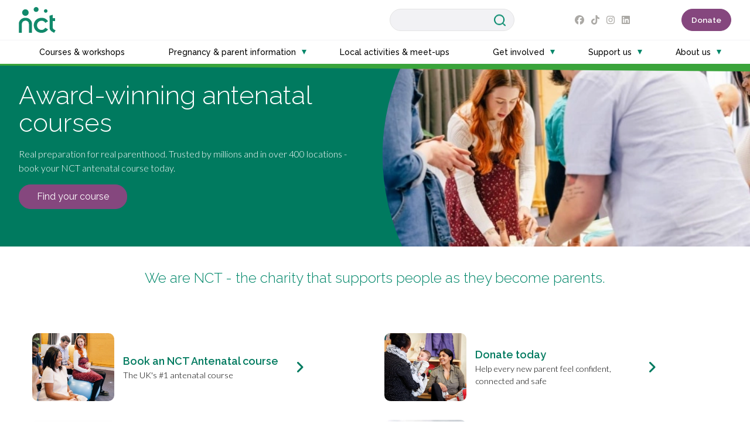

--- FILE ---
content_type: text/html; charset=UTF-8
request_url: https://www.nct.org.uk/?block_config_key=intrabiz_event_with_postcode_filter%3A1UdwoSSXxzfuEBeDwPwQHvQYs2yqTNbjEqmj652aBsA&page=67
body_size: 20642
content:
<!DOCTYPE html>
<html lang="en" dir="ltr" prefix="content: http://purl.org/rss/1.0/modules/content/  dc: http://purl.org/dc/terms/  foaf: http://xmlns.com/foaf/0.1/  og: http://ogp.me/ns#  rdfs: http://www.w3.org/2000/01/rdf-schema#  schema: http://schema.org/  sioc: http://rdfs.org/sioc/ns#  sioct: http://rdfs.org/sioc/types#  skos: http://www.w3.org/2004/02/skos/core#  xsd: http://www.w3.org/2001/XMLSchema# ">
  <head>


    <!-- Start VWO Async SmartCode -->
<link rel="preconnect" href="https://dev.visualwebsiteoptimizer.com" />
<script type='text/javascript' id='vwoCode'>
window._vwo_code || (function() {
var account_id=814331,
version=2.1,
settings_tolerance=2000,
hide_element='body',
hide_element_style = 'opacity:0 !important;filter:alpha(opacity=0) !important;background:none !important;transition:none !important;',
/* DO NOT EDIT BELOW THIS LINE */
f=false,w=window,d=document,v=d.querySelector('#vwoCode'),cK='_vwo_'+account_id+'_settings',cc={};try{var c=JSON.parse(localStorage.getItem('_vwo_'+account_id+'_config'));cc=c&&typeof c==='object'?c:{}}catch(e){}var stT=cc.stT==='session'?w.sessionStorage:w.localStorage;code={nonce:v&&v.nonce,library_tolerance:function(){return typeof library_tolerance!=='undefined'?library_tolerance:undefined},settings_tolerance:function(){return cc.sT||settings_tolerance},hide_element_style:function(){return'{'+(cc.hES||hide_element_style)+'}'},hide_element:function(){if(performance.getEntriesByName('first-contentful-paint')[0]){return''}return typeof cc.hE==='string'?cc.hE:hide_element},getVersion:function(){return version},finish:function(e){if(!f){f=true;var t=d.getElementById('_vis_opt_path_hides');if(t)t.parentNode.removeChild(t);if(e)(new Image).src='https://dev.visualwebsiteoptimizer.com/ee.gif?a='+account_id+e}},finished:function(){return f},addScript:function(e){var t=d.createElement('script');t.type='text/javascript';if(e.src){t.src=e.src}else{t.text=e.text}v&&t.setAttribute('nonce',v.nonce);d.getElementsByTagName('head')[0].appendChild(t)},load:function(e,t){var n=this.getSettings(),i=d.createElement('script'),r=this;t=t||{};if(n){i.textContent=n;d.getElementsByTagName('head')[0].appendChild(i);if(!w.VWO||VWO.caE){stT.removeItem(cK);r.load(e)}}else{var o=new XMLHttpRequest;o.open('GET',e,true);o.withCredentials=!t.dSC;o.responseType=t.responseType||'text';o.onload=function(){if(t.onloadCb){return t.onloadCb(o,e)}if(o.status===200||o.status===304){_vwo_code.addScript({text:o.responseText})}else{_vwo_code.finish('&e=loading_failure:'+e)}};o.onerror=function(){if(t.onerrorCb){return t.onerrorCb(e)}_vwo_code.finish('&e=loading_failure:'+e)};o.send()}},getSettings:function(){try{var e=stT.getItem(cK);if(!e){return}e=JSON.parse(e);if(Date.now()>e.e){stT.removeItem(cK);return}return e.s}catch(e){return}},init:function(){if(d.URL.indexOf('__vwo_disable__')>-1)return;var e=this.settings_tolerance();w._vwo_settings_timer=setTimeout(function(){_vwo_code.finish();stT.removeItem(cK)},e);var t;if(this.hide_element()!=='body'){t=d.createElement('style');var n=this.hide_element(),i=n?n+this.hide_element_style():'',r=d.getElementsByTagName('head')[0];t.setAttribute('id','_vis_opt_path_hides');v&&t.setAttribute('nonce',v.nonce);t.setAttribute('type','text/css');if(t.styleSheet)t.styleSheet.cssText=i;else t.appendChild(d.createTextNode(i));r.appendChild(t)}else{t=d.getElementsByTagName('head')[0];var i=d.createElement('div');i.style.cssText='z-index: 2147483647 !important;position: fixed !important;left: 0 !important;top: 0 !important;width: 100% !important;height: 100% !important;background: white !important;display: block !important;';i.setAttribute('id','_vis_opt_path_hides');i.classList.add('_vis_hide_layer');t.parentNode.insertBefore(i,t.nextSibling)}var o=window._vis_opt_url||d.URL,s='https://dev.visualwebsiteoptimizer.com/j.php?a='+account_id+'&u='+encodeURIComponent(o)+'&vn='+version;if(w.location.search.indexOf('_vwo_xhr')!==-1){this.addScript({src:s})}else{this.load(s+'&x=true')}}};w._vwo_code=code;code.init();})();
</script>
<!-- End VWO Async SmartCode -->

    
    <meta charset="utf-8" />
<noscript><style>form.antibot * :not(.antibot-message) { display: none !important; }</style>
</noscript><meta name="description" content="We are NCT - the charity that supports people as they become parents. We’re here to support you and your unique experience of pregnancy, birth, and early parenthood." />
<link rel="shortlink" href="https://www.nct.org.uk/" />
<link rel="canonical" href="https://www.nct.org.uk/" />
<meta name="Generator" content="Drupal 10 (https://www.drupal.org)" />
<meta name="MobileOptimized" content="width" />
<meta name="HandheldFriendly" content="true" />
<meta name="viewport" content="width=device-width, initial-scale=1.0" />
<style>div#sliding-popup, div#sliding-popup .eu-cookie-withdraw-banner, .eu-cookie-withdraw-tab {background: #0779bf} div#sliding-popup.eu-cookie-withdraw-wrapper { background: transparent; } #sliding-popup h1, #sliding-popup h2, #sliding-popup h3, #sliding-popup p, #sliding-popup label, #sliding-popup div, .eu-cookie-compliance-more-button, .eu-cookie-compliance-secondary-button, .eu-cookie-withdraw-tab { color: #ffffff;} .eu-cookie-withdraw-tab { border-color: #ffffff;}</style>
<script type="application/ld+json">{
    "@context": "https://schema.org",
    "@graph": [
        {
            "@type": "NGO",
            "@id": "NCT",
            "url": "https://www.nct.org.uk/",
            "description": "We are the charity that supports people as they become parents.",
            "sameAs": [
                "https://www.nct.org.uk",
                "https://bsky.app/profile/nctcharity.bsky.social",
                "https://www.facebook.com/nationalchildbirthtrust",
                "https://www.instagram.com/nctcharity",
                "https://www.linkedin.com/company/national-childbirth-trust"
            ],
            "name": "NCT",
            "telephone": "0300 330 0700",
            "contactPoint": {
                "@type": "ContactPoint",
                "telephone": "+440300 330 0700",
                "email": "enquiries@nct.org.uk",
                "url": "https://www.nct.org.uk/",
                "availableLanguage": "English",
                "contactType": "customer service",
                "contactOption": "HearingImpairedSupported"
            },
            "logo": {
                "@type": "ImageObject",
                "representativeOfPage": "True",
                "url": "https://www.nct.org.uk/themes/custom/nct2/assets/images/favicon/android-chrome-192x192.png",
                "width": "192",
                "height": "192"
            },
            "address": {
                "@type": "PostalAddress",
                "streetAddress": "27 Old Gloucester Street",
                "addressLocality": "London",
                "addressRegion": "Greater London",
                "postalCode": "WC1N 3AX",
                "addressCountry": "UK"
            }
        },
        {
            "@type": "WebPage",
            "breadcrumb": [],
            "isAccessibleForFree": "True",
            "inLanguage": ""
        }
    ]
}</script>
<link rel="icon" href="/themes/custom/nct2/favicon.ico" type="image/gif" />

    <title>NCT - The UK&#039;s leading charity for parents</title>
    <meta name="mobile-web-app-capable" content="yes">

    <!-- Default Metadata -->
    <meta name="dcterms.title" content="NCT - The UK&#039;s leading charity for parents">
    <meta name="dcterms.creator" content="NCT (National Childbirth Trust)">
    <meta name="dcterms.created" content="2025-02-26T15:13:52+00:00">
    <meta name="dcterms.modified" content="2025-10-08T12:08:42+01:00">
    <meta name="dcterms.issued" content="2025-10-08T12:08:42+01:00">
    <meta name="dcterms.format" content="HTML">
    <meta name="dcterms.identifier" content="https://www.nct.org.uk/">

    <!-- Twitter Card Data | https://dev.twitter.com/cards/types/summary -->
    <meta name="twitter:card" content="summary" />
    <meta name="twitter:site" content="@NCTcharity" />
    <meta name="twitter:title" content="NCT - The UK&#039;s leading charity for parents" />
    <meta name="twitter:description" content="We are NCT - the charity that supports people as they become parents. We’re here to support you and your unique experience of pregnancy, birth, and early parenthood." />
    <meta name="twitter:image" content="https://www.nct.org.uk/themes/custom/nct2/assets/images/logo_thumbnail.png" />

    <!-- Google+ Schema.org Data | https://developers.google.com/+/web/snippet/article-rendering -->
    <meta itemprop="name" content="NCT - The UK&#039;s leading charity for parents" />
    <meta itemprop="description" content="We are NCT - the charity that supports people as they become parents. We’re here to support you and your unique experience of pregnancy, birth, and early parenthood." />
    <meta itemprop="image" content="https://www.nct.org.uk/themes/custom/nct2/assets/images/logo_thumbnail.png" />

    <!-- Open Graph Data | http://ogp.me/ -->
    <meta property="og:title" content="NCT - The UK&#039;s leading charity for parents" />
    <meta property="og:type" content="website" />
    <meta property="og:url" content="https://www.nct.org.uk/" />
    <meta property="og:image" content="https://www.nct.org.uk/themes/custom/nct2/assets/images/logo_thumbnail.png" />
    <meta property="og:description" content="We are NCT - the charity that supports people as they become parents. We’re here to support you and your unique experience of pregnancy, birth, and early parenthood." />
    <meta property="og:site_name" content="NCT (National Childbirth Trust)" />
      <meta property="article:published_time" content="2025-10-08T12:08:42+01:00" />
        <meta property="article:modified_time" content="2025-10-08T12:08:42+01:00" />
        

    <!--Favicons -->
    <link rel="apple-touch-icon" sizes="180x180" href="/themes/custom/nct2/assets/images/favicon/apple-touch-icon.png">
    <link rel="icon" type="image/png" sizes="32x32" href="/themes/custom/nct2/assets/images/favicon/favicon-32x32.png">
    <link rel="icon" type="image/png" sizes="16x16" href="/themes/custom/nct2/assets/images/favicon/favicon-16x16.png">
    <link rel="mask-icon" href="/themes/custom/nct2/assets/images/favicon/safari-pinned-tab.svg" color="#3aa43b">
    <meta name="msapplication-TileColor" content="#ffffff">
    <meta name="theme-color" content="#ffffff">

    <!--Web app manifest -->
    <link rel="manifest" href="/themes/custom/nct2/manifest.json">

    <link rel="stylesheet" media="all" href="/libraries/slick/slick/slick.css?t95o2f" />
<link rel="stylesheet" media="all" href="/modules/contrib/slick/css/layout/slick.module.css?t95o2f" />
<link rel="stylesheet" media="all" href="/modules/contrib/webform/css/webform.element.flexbox.css?t95o2f" />
<link rel="stylesheet" media="all" href="/themes/contrib/stable/css/core/components/progress.module.css?t95o2f" />
<link rel="stylesheet" media="all" href="/themes/contrib/stable/css/core/components/ajax-progress.module.css?t95o2f" />
<link rel="stylesheet" media="all" href="/themes/contrib/stable/css/system/components/align.module.css?t95o2f" />
<link rel="stylesheet" media="all" href="/themes/contrib/stable/css/system/components/fieldgroup.module.css?t95o2f" />
<link rel="stylesheet" media="all" href="/themes/contrib/stable/css/system/components/container-inline.module.css?t95o2f" />
<link rel="stylesheet" media="all" href="/themes/contrib/stable/css/system/components/clearfix.module.css?t95o2f" />
<link rel="stylesheet" media="all" href="/themes/contrib/stable/css/system/components/details.module.css?t95o2f" />
<link rel="stylesheet" media="all" href="/themes/contrib/stable/css/system/components/hidden.module.css?t95o2f" />
<link rel="stylesheet" media="all" href="/themes/contrib/stable/css/system/components/item-list.module.css?t95o2f" />
<link rel="stylesheet" media="all" href="/themes/contrib/stable/css/system/components/js.module.css?t95o2f" />
<link rel="stylesheet" media="all" href="/themes/contrib/stable/css/system/components/nowrap.module.css?t95o2f" />
<link rel="stylesheet" media="all" href="/themes/contrib/stable/css/system/components/position-container.module.css?t95o2f" />
<link rel="stylesheet" media="all" href="/themes/contrib/stable/css/system/components/reset-appearance.module.css?t95o2f" />
<link rel="stylesheet" media="all" href="/themes/contrib/stable/css/system/components/resize.module.css?t95o2f" />
<link rel="stylesheet" media="all" href="/themes/contrib/stable/css/system/components/system-status-counter.css?t95o2f" />
<link rel="stylesheet" media="all" href="/themes/contrib/stable/css/system/components/system-status-report-counters.css?t95o2f" />
<link rel="stylesheet" media="all" href="/themes/contrib/stable/css/system/components/system-status-report-general-info.css?t95o2f" />
<link rel="stylesheet" media="all" href="/themes/contrib/stable/css/system/components/tablesort.module.css?t95o2f" />
<link rel="stylesheet" media="all" href="/modules/contrib/blazy/css/blazy.css?t95o2f" />
<link rel="stylesheet" media="all" href="/modules/contrib/blazy/css/components/blazy.loading.css?t95o2f" />
<link rel="stylesheet" media="all" href="/modules/contrib/jquery_ui/assets/vendor/jquery.ui/themes/base/core.css?t95o2f" />
<link rel="stylesheet" media="all" href="/modules/contrib/jquery_ui/assets/vendor/jquery.ui/themes/base/datepicker.css?t95o2f" />
<link rel="stylesheet" media="all" href="/themes/contrib/stable/css/views/views.module.css?t95o2f" />
<link rel="stylesheet" media="all" href="/modules/contrib/webform/css/webform.composite.css?t95o2f" />
<link rel="stylesheet" media="all" href="/modules/contrib/webform/css/webform.element.date.css?t95o2f" />
<link rel="stylesheet" media="all" href="/modules/contrib/webform/css/webform.element.details.toggle.css?t95o2f" />
<link rel="stylesheet" media="all" href="/modules/contrib/webform/css/webform.element.message.css?t95o2f" />
<link rel="stylesheet" media="all" href="/modules/contrib/webform/css/webform.element.options.css?t95o2f" />
<link rel="stylesheet" media="all" href="/modules/contrib/webform/css/webform.form.css?t95o2f" />
<link rel="stylesheet" media="all" href="/modules/contrib/eu_cookie_compliance/css/eu_cookie_compliance.css?t95o2f" />
<link rel="stylesheet" media="all" href="/modules/contrib/animated_scroll_to_top/css/animated_scroll_to_top.css?t95o2f" />
<link rel="stylesheet" media="all" href="/modules/contrib/ckeditor_accordion/css/accordion.frontend.css?t95o2f" />
<link rel="stylesheet" media="all" href="/modules/contrib/jquery_ui/assets/vendor/jquery.ui/themes/base/theme.css?t95o2f" />
<link rel="stylesheet" media="all" href="/modules/contrib/paragraphs/css/paragraphs.unpublished.css?t95o2f" />
<link rel="stylesheet" media="all" href="/modules/contrib/webform/css/webform.theme.classy.css?t95o2f" />
<link rel="stylesheet" media="all" href="/themes/tweaked/bootstrapper/assets/css/base.css?t95o2f" />
<link rel="stylesheet" media="all" href="https://fonts.googleapis.com/css?family=Roboto:300,300italic,400,400italic,600,600italic,700,700italic" />
<link rel="stylesheet" media="all" href="/themes/custom/nct2/assets/css/bootstrap.css?t95o2f" />
<link rel="stylesheet" media="all" href="/themes/custom/nct2/assets/vendor/font-awesome/css/all.css?t95o2f" />
<link rel="stylesheet" media="all" href="https://fonts.googleapis.com/css?family=Roboto:100,300,400,500,700" />
<link rel="stylesheet" media="all" href="/libraries/priority-navigation/dist/stylesheets/nav-priority.css?t95o2f" />
<link rel="stylesheet" media="all" href="/themes/custom/nct2/assets/css/base.css?t95o2f" />
<link rel="stylesheet" media="all" href="/themes/tweaked/bootstrapper/assets/css/layout.css?t95o2f" />
<link rel="stylesheet" media="all" href="/themes/custom/nct2/assets/css/layout.css?t95o2f" />
<link rel="stylesheet" media="all" href="/themes/contrib/classy/css/components/action-links.css?t95o2f" />
<link rel="stylesheet" media="all" href="/themes/contrib/classy/css/components/breadcrumb.css?t95o2f" />
<link rel="stylesheet" media="all" href="/themes/contrib/classy/css/components/button.css?t95o2f" />
<link rel="stylesheet" media="all" href="/themes/contrib/classy/css/components/collapse-processed.css?t95o2f" />
<link rel="stylesheet" media="all" href="/themes/contrib/classy/css/components/container-inline.css?t95o2f" />
<link rel="stylesheet" media="all" href="/themes/contrib/classy/css/components/details.css?t95o2f" />
<link rel="stylesheet" media="all" href="/themes/contrib/classy/css/components/exposed-filters.css?t95o2f" />
<link rel="stylesheet" media="all" href="/themes/contrib/classy/css/components/field.css?t95o2f" />
<link rel="stylesheet" media="all" href="/themes/contrib/classy/css/components/form.css?t95o2f" />
<link rel="stylesheet" media="all" href="/themes/contrib/classy/css/components/icons.css?t95o2f" />
<link rel="stylesheet" media="all" href="/themes/contrib/classy/css/components/inline-form.css?t95o2f" />
<link rel="stylesheet" media="all" href="/themes/contrib/classy/css/components/item-list.css?t95o2f" />
<link rel="stylesheet" media="all" href="/themes/contrib/classy/css/components/link.css?t95o2f" />
<link rel="stylesheet" media="all" href="/themes/contrib/classy/css/components/links.css?t95o2f" />
<link rel="stylesheet" media="all" href="/themes/contrib/classy/css/components/menu.css?t95o2f" />
<link rel="stylesheet" media="all" href="/themes/contrib/classy/css/components/more-link.css?t95o2f" />
<link rel="stylesheet" media="all" href="/themes/contrib/classy/css/components/pager.css?t95o2f" />
<link rel="stylesheet" media="all" href="/themes/contrib/classy/css/components/tabledrag.css?t95o2f" />
<link rel="stylesheet" media="all" href="/themes/contrib/classy/css/components/tableselect.css?t95o2f" />
<link rel="stylesheet" media="all" href="/themes/contrib/classy/css/components/tablesort.css?t95o2f" />
<link rel="stylesheet" media="all" href="/themes/contrib/classy/css/components/tabs.css?t95o2f" />
<link rel="stylesheet" media="all" href="/themes/contrib/classy/css/components/textarea.css?t95o2f" />
<link rel="stylesheet" media="all" href="/themes/contrib/classy/css/components/ui-dialog.css?t95o2f" />
<link rel="stylesheet" media="all" href="/themes/contrib/classy/css/components/messages.css?t95o2f" />
<link rel="stylesheet" media="all" href="/themes/contrib/classy/css/components/progress.css?t95o2f" />
<link rel="stylesheet" media="all" href="/themes/tweaked/bootstrapper/assets/css/components.css?t95o2f" />
<link rel="stylesheet" media="all" href="/themes/custom/nct2/assets/components/cards_block/cards_block.css?t95o2f" />
<link rel="stylesheet" media="all" href="/themes/custom/nct2/assets/components/cards_list/cards_list.css?t95o2f" />
<link rel="stylesheet" media="all" href="/themes/custom/nct2/assets/components/hero_slider/hero-slider.css?t95o2f" />
<link rel="stylesheet" media="all" href="/themes/custom/nct2/assets/components/text/text.css?t95o2f" />
<link rel="stylesheet" media="all" href="/themes/custom/nct2/assets/css/components.css?t95o2f" />
<link rel="stylesheet" media="all" href="/themes/tweaked/bootstrapper/assets/css/state.css?t95o2f" />
<link rel="stylesheet" media="all" href="/themes/custom/nct2/assets/css/state.css?t95o2f" />
<link rel="stylesheet" media="all" href="/themes/tweaked/bootstrapper/assets/css/theme.css?t95o2f" />
<link rel="stylesheet" media="all" href="/themes/custom/nct2/assets/css/theme.css?t95o2f" />

    <script type="application/json" data-drupal-selector="drupal-settings-json">{"path":{"baseUrl":"\/","pathPrefix":"","currentPath":"node\/169696","currentPathIsAdmin":false,"isFront":true,"currentLanguage":"en","currentQuery":{"block_config_key":"intrabiz_event_with_postcode_filter:1UdwoSSXxzfuEBeDwPwQHvQYs2yqTNbjEqmj652aBsA","page":"67"}},"pluralDelimiter":"\u0003","suppressDeprecationErrors":true,"gtag":{"tagId":"","consentMode":false,"otherIds":[],"events":[],"additionalConfigInfo":[]},"ajaxPageState":{"libraries":"[base64]","theme":"nct2","theme_token":null},"ajaxTrustedUrl":{"form_action_p_pvdeGsVG5zNF_XLGPTvYSKCf43t8qZYSwcfZl2uzM":true},"gtm":{"tagId":null,"settings":{"data_layer":"dataLayer","include_classes":false,"allowlist_classes":"","blocklist_classes":"","include_environment":false,"environment_id":"","environment_token":""},"tagIds":["GTM-TCR8VX3"]},"eu_cookie_compliance":{"cookie_policy_version":"1.0.0","popup_enabled":false,"popup_agreed_enabled":false,"popup_hide_agreed":false,"popup_clicking_confirmation":true,"popup_scrolling_confirmation":false,"popup_html_info":false,"use_mobile_message":false,"mobile_popup_html_info":false,"mobile_breakpoint":768,"popup_html_agreed":false,"popup_use_bare_css":false,"popup_height":"auto","popup_width":"40%","popup_delay":1000,"popup_link":"\/privacy","popup_link_new_window":true,"popup_position":false,"fixed_top_position":true,"popup_language":"en","store_consent":false,"better_support_for_screen_readers":false,"cookie_name":"","reload_page":false,"domain":"","domain_all_sites":false,"popup_eu_only":false,"popup_eu_only_js":false,"cookie_lifetime":180,"cookie_session":0,"set_cookie_session_zero_on_disagree":0,"disagree_do_not_show_popup":false,"method":"default","automatic_cookies_removal":true,"allowed_cookies":"","withdraw_markup":"\u003Cbutton type=\u0022button\u0022 class=\u0022eu-cookie-withdraw-tab\u0022\u003EPrivacy settings\u003C\/button\u003E\n\u003Cdiv aria-labelledby=\u0022popup-text\u0022 class=\u0022eu-cookie-withdraw-banner\u0022\u003E\n  \u003Cdiv class=\u0022popup-content info eu-cookie-compliance-content\u0022\u003E\n    \u003Cdiv id=\u0022popup-text\u0022 class=\u0022eu-cookie-compliance-message\u0022 role=\u0022document\u0022\u003E\n      \u003Ch2\u003EWe use cookies on this site to enhance your user experience\u003C\/h2\u003E\n\u003Cp\u003EYou have given your consent for us to set cookies.\u003C\/p\u003E\n\n    \u003C\/div\u003E\n    \u003Cdiv id=\u0022popup-buttons\u0022 class=\u0022eu-cookie-compliance-buttons\u0022\u003E\n      \u003Cbutton type=\u0022button\u0022 class=\u0022eu-cookie-withdraw-button \u0022\u003EWithdraw consent\u003C\/button\u003E\n    \u003C\/div\u003E\n  \u003C\/div\u003E\n\u003C\/div\u003E","withdraw_enabled":false,"reload_options":0,"reload_routes_list":"","withdraw_button_on_info_popup":false,"cookie_categories":[],"cookie_categories_details":[],"enable_save_preferences_button":true,"cookie_value_disagreed":"0","cookie_value_agreed_show_thank_you":"1","cookie_value_agreed":"2","containing_element":"body","settings_tab_enabled":false,"olivero_primary_button_classes":"","olivero_secondary_button_classes":"","close_button_action":"close_banner","open_by_default":false,"modules_allow_popup":true,"hide_the_banner":false,"geoip_match":true,"unverified_scripts":["\/"]},"ckeditorAccordion":{"accordionStyle":{"collapseAll":1,"keepRowsOpen":null,"animateAccordionOpenAndClose":1,"openTabsWithHash":1,"allowHtmlInTitles":0}},"webform":{"dateFirstDay":1},"blazy":{"loadInvisible":false,"offset":100,"saveViewportOffsetDelay":50,"validateDelay":null,"container":"","loader":true,"unblazy":false,"visibleClass":false},"blazyIo":{"disconnect":false,"rootMargin":"0px","threshold":[0,0.25,0.5,0.75,1]},"slick":{"accessibility":true,"adaptiveHeight":false,"autoplay":false,"pauseOnHover":true,"pauseOnDotsHover":false,"pauseOnFocus":true,"autoplaySpeed":3000,"arrows":true,"downArrow":false,"downArrowTarget":"","downArrowOffset":0,"centerMode":false,"centerPadding":"50px","dots":false,"dotsClass":"slick-dots","draggable":true,"fade":false,"focusOnSelect":false,"infinite":true,"initialSlide":0,"lazyLoad":"ondemand","mouseWheel":false,"randomize":false,"rtl":false,"rows":1,"slidesPerRow":1,"slide":"","slidesToShow":1,"slidesToScroll":1,"speed":500,"swipe":true,"swipeToSlide":false,"edgeFriction":0.35,"touchMove":true,"touchThreshold":5,"useCSS":true,"cssEase":"ease","cssEaseBezier":"","cssEaseOverride":"","useTransform":true,"easing":"linear","variableWidth":false,"vertical":false,"verticalSwiping":false,"waitForAnimate":true},"animated_scroll_to_top_position":"2","animated_scroll_to_top_button_bg_color":"#3aa43b","animated_scroll_to_top_button_hover_bg_color":"#3aa43b","animated_scroll_to_top_button_height":null,"animated_scroll_to_top_button_width":null,"animated_scroll_to_top_button_bottom":null,"animated_scroll_to_top_button_position":null,"user":{"uid":0,"permissionsHash":"c8b1947fc0569bf9b7c709e6bde46457fb7b4e0e930793738cad4395ef6f2a98"}}</script>
<script src="/core/assets/vendor/modernizr/modernizr.min.js?v=3.11.7"></script>
<script src="/sites/default/files/js/js_LXuP-DEVsIANQCKFR0Fmg6Py5oeKAtHQDeH97L4PUGk.js?scope=header&amp;delta=1&amp;language=en&amp;theme=nct2&amp;include=[base64]"></script>
<script src="https://use.fontawesome.com/releases/v6.7.2/js/all.js" defer crossorigin="anonymous"></script>
<script src="https://use.fontawesome.com/releases/v6.7.0/js/v4-shims.js" defer crossorigin="anonymous"></script>
<script src="/modules/contrib/google_tag/js/gtag.min.js?t95o2f"></script>
<script src="/modules/contrib/google_tag/js/gtm.min.js?t95o2f"></script>




  </head>
  <body class="layout--has-no-page-top layout--has-no-header-highlight layout--has-header-left layout--has-no-header layout--has-header-right layout--has-header-bottom layout--has-content-top layout--has-no-content-top-bottom layout--has-no-sidebar-left layout--has-content layout--has-sidebar-right layout--has-no-footer-highlight layout--has-footer-top layout--has-footer layout--has-footer-bottom layout--has-no-page-bottom layout--no-sidebars page--node--landing_page page--node-169696 is-front-page">
        <a href="#main-content" class="visually-hidden focusable">
      Skip to main content
    </a>
    <noscript><iframe src="https://www.googletagmanager.com/ns.html?id=GTM-TCR8VX3"
                  height="0" width="0" style="display:none;visibility:hidden"></iframe></noscript>

      <div class="dialog-off-canvas-main-canvas" data-off-canvas-main-canvas>
    <div id="page-wrapper" class="layout-container">
  <div id="page">

                  <header id="header" class="section section--header" role="banner" aria-label="Site header">

          
                      <div class="section-header-main">
                              
  <div class="region-wrapper region--header-left--wrapper">
    <div class="region region--header-left">
      <div class="region--body region--header-left--body">
        

      <div   id="block-nct2-branding" class="block block--system block--system-branding-block">

          
            
    
    
              <div class="site-branding">
                      <div class="site-branding--logo navbar-brand">
              <a href="/" title="Home" rel="home">
                <img src="/themes/custom/nct2/logo.svg" alt="Home" width="63" height="44" />
              </a>
            </div>
                            </div>
      
    
    </div>
  
      </div>
    </div>
  </div>

              
              
                              
  <div class="region-wrapper region--header-right--wrapper">
    <div class="region region--header-right">
      <div class="region--body region--header-right--body">
        

    <div class="membership-block">
                    <div   id="block-membershipheaderlink" class="block block--block-content block--block-content-279bfd1d-f478-46b5-bc25-952854da4a82">

                            
                                
            
                            <div class="block__body clearfix">
                    
            <div class="clearfix text-formatted field field--name-body field--type-text-with-summary field--label-hidden field__item"><div class="menu--account">
<ul class="list-unstyled mb-0">
<li><a class="primary-link btn btn-purple px-3" href="/support-us/donate" title="Donate" id="headerPrimaryCTA">Donate</a></li>
</ul>
</div>
</div>
      
                </div>
            
            </div>
            </div>


      <div   id="block-nct2-social-links" class="block--header-social-icons d-none d-md-block col-md-3 col-lg-3 block block--block-content block--block-content-9515fdcf-eae9-4190-8d5e-d52b277ab9ca">

          
            
    
          <div class="block__body clearfix">
        
            <div class="clearfix text-formatted field field--name-body field--type-text-with-summary field--label-hidden field__item"><ul>
<li><a href="https://www.facebook.com/nationalchildbirthtrust/" title="Follow us on Facebook"><i class="fa-brands fa-facebook">&nbsp;</i></a></li>
<li><a href="https://www.tiktok.com/@nctcharity" title="Follow us on Tiktok"><i class="fa-brands fa-tiktok">&nbsp;</i></a></li>
<li><a href="https://www.instagram.com/nctcharity/" title="Follow us on Instagram"><i class="fa-brands fa-instagram">&nbsp;</i></a></li>
<li><a href="https://www.linkedin.com/company/national-childbirth-trust" title="Follow us on LinkedIn"><i class="fa-brands fa-linkedin">&nbsp;</i></a></li>
</ul>
</div>
      
      </div>
    
    </div>
  <div class="search-block-form col-md-4 col-lg-5 block block-search container-inline" data-drupal-selector="search-block-form" id="block-searchform-2" role="search">
    
        
    
        <i class="header-close-main-search-button d-sm-none"></i>

        <form action="/search/node" method="get" id="search-block-form" accept-charset="UTF-8" class="form-inline ">
            <div class="form-group  form-no-label">
                <input title="Enter the terms you wish to search for." data-drupal-selector="edit-keys"
                       type="search" id="edit-keys" name="search" value="" size="15" maxlength="128"
                       class="form-search form-control"
                       placeholder=""
                >
                <input data-drupal-selector="edit-submit" type="submit" id="edit-submit" value="Search"
                       class="button js-form-submit form-submit">
            </div>
        </form>

    
</div>

      </div>
    </div>
  </div>

                          </div>
          
                      
  <div class="region-wrapper region--header-bottom--wrapper">
    <div class="region region--header-bottom">
      <div class="region--body region--header-bottom--body">
        <nav role="navigation" aria-labelledby="block-primarymenu-menu" id="block-primarymenu" class="block block-menu navigation menu--primary-menu">
                        
    <h2 class="visually-hidden" id="block-primarymenu-menu">Primary menu</h2>
    

                
  
  
          <div class="main-primary-menu-wrapper load-hide" data-nav="priority-1">
        <ul class="nav primary-nav main-primary-nav d-flex">
                      
                        <li class="nav-item">
              
              <a href="/courses-workshops" title="NCT Courses &amp; Workshops" class="nav-link" id="primary-menu-item-2" role="button" data-drupal-link-system-path="node/169278">Courses &amp; workshops</a>

                          </li>
                      
                        <li class="nav-item dropdown">
              
              <a href="/information" class="nav-link dropdown-toggle" id="primary-menu-item-3" role="button" data-drupal-link-system-path="node/169618">Pregnancy &amp; parent information</a>

                                
  
    
      <button class="dropdown-menu-button"><span class="dropdown-menu-button-span">Dropdown menu button</span></button>
      <div class="primary-menu-wrapper">
        <ul class='menu primary-menu secondary-navigation dropdown-menu'>

                      
                        <li class="nav-item dropdown">
                            <a href="/information/pregnancy" title="Evidenced-based information on Pregnancy" class="nav-link dropdown-item" id="secondary-menu-2" role="button" data-drupal-link-system-path="node/169279">Pregnancy</a>
                          </li>
                      
                        <li class="nav-item dropdown">
                            <a href="/information/labour-birth" title="Evidenced-based information on Labour &amp; birth" class="nav-link dropdown-item" id="secondary-menu-3" role="button" data-drupal-link-system-path="node/169305">Labour &amp; birth</a>
                          </li>
                      
                        <li class="nav-item dropdown">
                            <a href="/information/baby-toddler" title="Evidenced-based information on babies &amp; toddlers" class="nav-link dropdown-item" id="secondary-menu-4" role="button" data-drupal-link-system-path="node/169324">Baby &amp; toddler</a>
                          </li>
                      
                        <li class="nav-item dropdown">
                            <a href="/information/life-parent" title="Evidenced-based information about life as a parent" class="nav-link dropdown-item" id="secondary-menu-5" role="button" data-drupal-link-system-path="node/169362">Life as a parent</a>
                          </li>
                  </ul>
      </div>
    
  
                          </li>
                      
                        <li class="nav-item">
              
              <a href="/local-activities-meet-ups" title="Local NCT events and meet-ups" class="nav-link" id="primary-menu-item-4" role="button" data-drupal-link-system-path="node/169277">Local activities &amp; meet-ups</a>

                          </li>
                      
                        <li class="nav-item dropdown">
              
              <a href="/get-involved" class="nav-link dropdown-toggle" id="primary-menu-item-5" role="button" data-drupal-link-system-path="node/169269">Get involved</a>

                                
  
    
      <button class="dropdown-menu-button"><span class="dropdown-menu-button-span">Dropdown menu button</span></button>
      <div class="primary-menu-wrapper">
        <ul class='menu primary-menu secondary-navigation dropdown-menu'>

                      
                        <li class="nav-item dropdown">
                            <a href="/get-involved/volunteering" title="Volunteer with us" class="nav-link dropdown-item" id="secondary-menu-2" role="button" data-drupal-link-system-path="node/169667">Volunteer with us</a>
                          </li>
                      
                        <li class="nav-item dropdown">
                            <a href="/get-involved/working-nct" class="nav-link dropdown-item" id="secondary-menu-3" role="button" data-drupal-link-system-path="node/178461">Working with NCT</a>
                          </li>
                  </ul>
      </div>
    
  
                          </li>
                      
                        <li class="nav-item dropdown">
              
              <a href="/support-us" title="How you can support NCT" class="nav-link dropdown-toggle" id="primary-menu-item-6" role="button" data-drupal-link-system-path="node/169582">Support us</a>

                                
  
    
      <button class="dropdown-menu-button"><span class="dropdown-menu-button-span">Dropdown menu button</span></button>
      <div class="primary-menu-wrapper">
        <ul class='menu primary-menu secondary-navigation dropdown-menu'>

                      
                        <li class="nav-item dropdown">
                            <a href="/support-us/donate" title="Donate to NCT" class="nav-link dropdown-item" id="secondary-menu-2" role="button" data-drupal-link-system-path="node/169583">Make a donation</a>
                          </li>
                      
                        <li class="nav-item dropdown">
                            <a href="/support-us/membership" title="Become an NCT member" class="nav-link dropdown-item" id="secondary-menu-3" role="button" data-drupal-link-system-path="node/169723">Become a member</a>
                          </li>
                      
                        <li class="nav-item dropdown">
                            <a href="/support-us/fundraising-activities" title="Fundraise for us" class="nav-link dropdown-item" id="secondary-menu-4" role="button" data-drupal-link-system-path="node/169273">Fundraise for NCT</a>
                          </li>
                      
                        <li class="nav-item dropdown">
                            <a href="/support-us/partner-with-us" class="nav-link dropdown-item" id="secondary-menu-5" role="button" data-drupal-link-system-path="node/169569">Partner with us</a>
                          </li>
                  </ul>
      </div>
    
  
                          </li>
                      
                        <li class="nav-item dropdown">
              
              <a href="/about-us" class="nav-link dropdown-toggle" id="primary-menu-item-7" role="button" data-drupal-link-system-path="node/169261">About us</a>

                                
  
    
      <button class="dropdown-menu-button"><span class="dropdown-menu-button-span">Dropdown menu button</span></button>
      <div class="primary-menu-wrapper">
        <ul class='menu primary-menu secondary-navigation dropdown-menu'>

                      
                        <li class="nav-item dropdown">
                            <a href="/about-us/our-impact" class="nav-link dropdown-item" id="secondary-menu-2" role="button" data-drupal-link-system-path="node/169617">Our impact</a>
                          </li>
                      
                        <li class="nav-item dropdown">
                            <a href="/about-us/our-strategy" title="Our For Every Parent 5-year strategy" class="nav-link dropdown-item" id="secondary-menu-3" role="button" data-drupal-link-system-path="node/169428">Our strategy</a>
                          </li>
                      
                        <li class="nav-item dropdown">
                            <a href="/about-us/our-board-trustees" title="Find out about our trustees" class="nav-link dropdown-item" id="secondary-menu-4" role="button" data-drupal-link-system-path="node/5177">Our trustees</a>
                          </li>
                      
                        <li class="nav-item dropdown">
                            <a href="/about-us/our-leadership-team" class="nav-link dropdown-item" id="secondary-menu-5" role="button" data-drupal-link-system-path="node/168580">Our leadership team</a>
                          </li>
                      
                        <li class="nav-item dropdown">
                            <a href="/about-us/our-course-leaders" class="nav-link dropdown-item" id="secondary-menu-6" role="button" data-drupal-link-system-path="node/162999">Our course leaders</a>
                          </li>
                      
                        <li class="nav-item dropdown">
                            <a href="/about-us/our-commitment-equity-diversity-and-inclusion" class="nav-link dropdown-item" id="secondary-menu-7" role="button" data-drupal-link-system-path="node/162957">Equity, Diversity and Inclusion</a>
                          </li>
                      
                        <li class="nav-item dropdown">
                            <a href="/about-us/community-support-programmes" class="nav-link dropdown-item" id="secondary-menu-8" role="button" data-drupal-link-system-path="node/169262">Community support programmes</a>
                          </li>
                      
                        <li class="nav-item dropdown">
                            <a href="/about-us/media/news" title="Read latest news from NCT" class="nav-link dropdown-item" id="secondary-menu-9" role="button" data-drupal-link-system-path="node/169267">Latest news</a>
                          </li>
                      
                        <li class="nav-item dropdown">
                            <a href="/about-us/contact-us" class="nav-link dropdown-item" id="secondary-menu-10" role="button" data-drupal-link-system-path="node/169689">Contact us</a>
                          </li>
                  </ul>
      </div>
    
  
                          </li>
                  </ul>
      </div>
    
  


<div class="block--header-social-icons block--header-social-icons-mobile d-none d-md-none py-125">
  
            <div class="clearfix text-formatted field field--name-body field--type-text-with-summary field--label-hidden field__item"><ul>
<li><a href="https://www.facebook.com/nationalchildbirthtrust/" title="Follow us on Facebook"><i class="fa-brands fa-facebook">&nbsp;</i></a></li>
<li><a href="https://www.tiktok.com/@nctcharity" title="Follow us on Tiktok"><i class="fa-brands fa-tiktok">&nbsp;</i></a></li>
<li><a href="https://www.instagram.com/nctcharity/" title="Follow us on Instagram"><i class="fa-brands fa-instagram">&nbsp;</i></a></li>
<li><a href="https://www.linkedin.com/company/national-childbirth-trust" title="Follow us on LinkedIn"><i class="fa-brands fa-linkedin">&nbsp;</i></a></li>
</ul>
</div>
      
</div>

    </nav>

      </div>
    </div>
  </div>

          
        </header>
          
    <div id="main-wrapper" class="section section--content">
      

        <main class="container-fluid pr-0 pl-0">
          <div class="row" role="main" aria-label="Site content">
            <a id="main-content" tabindex="-1"></a>
              <div class="layout-content col-md-12 col-sm-12 col-12">
              
  <div class="region-wrapper region--content--wrapper">
    <div class="region region--content">
      <div class="region--body region--content--body">
        

    <div class="block-wrapper">
            <div   class="views-element-container block block--views block--views-block-hero-slider-hero-slider" id="block-views-block-hero-slider-hero-slider">

                    
                        
        
                    <div class="block__body clearfix">
                <div><div class="view--blazy view view-hero-slider view-id-hero_slider view-display-id-hero_slider js-view-dom-id-751f689dcc3f3f884ef8ed87a245ab88d37d6a65f0a7548e2bb807bb5938603e">
  
    
      
      <div class="view-content">
      <div class="slick blazy slick--view slick--view--hero-slider slick--view--hero-slider--hero-slider slick--view--hero-slider-block-hero-slider slick__hero_slider unslick slick--optionset--hero-slider slick--less" data-blazy="">  <div class="slick__slide slide slide--0">
<article data-history-node-id="178355" about="/node/178355" class="node node--type-hero-slider node--promoted node--view-mode-normal clearfix">
  <div class="node--content clearfix">
    <div class="hs-container">
      <div class="hs-content-wrapper">
        <div class="hs-main-content">
          <h2  class="node__title page-title mx-0"><span class="field field--name-title field--type-string field--label-hidden">Award-winning antenatal courses</span>
</h2>
                      <div class="hs-body">
              
            <div class="clearfix text-formatted field field--name-body field--type-text-with-summary field--label-hidden field__item"><p>Real preparation for real parenthood. Trusted by millions and in over 400 locations - book your NCT antenatal course today.</p>
</div>
      
            </div>
                                <div class="hs-cta-wrapper">
                              <div class="hs-cta">
                  
            <div class="field field--name-field-slider-link field--type-link field--label-hidden field__item"><a href="https://www.nct.org.uk/courses-workshops/nct-antenatal-course#book-course" class="btn btn-purple">Find your course</a></div>
      
                </div>
                                        </div>
                  </div>
      </div>
      <div class="hs-image-wrapper">
        
            <div class="field field--name-field-media field--type-entity-reference field--label-hidden field__item"><article class="media media--type-image media--view-mode-hero-slide">
  
      
  <div class="field field--name-field-media-image field--type-image field--label-visually_hidden">
    <div class="field__label visually-hidden">Image</div>
              <div class="field__item">    <picture>
                  <source srcset="/sites/default/files/styles/grid_square_xl/public/2024-04/antenatal-class-changing-nappy.webp?h=3dbd9eac&amp;itok=3mpGckz8 1x" media="all and (min-width: 1281px)" type="image/webp" width="739" height="615"/>
              <source srcset="/sites/default/files/styles/grid_square_lg/public/2024-04/antenatal-class-changing-nappy.webp?h=3dbd9eac&amp;itok=kO9KX6Wo 1x" media="all and (min-width: 1025px) and (max-width: 1280px)" type="image/webp" width="512" height="423"/>
              <source srcset="/sites/default/files/styles/campaign/public/2024-04/antenatal-class-changing-nappy.webp?itok=JvHBcpVQ 1x" media="all and (min-width: 768px) and (max-width: 1024px)" type="image/webp" width="970" height="400"/>
              <source srcset="/sites/default/files/styles/image_gallery_slider_sm/public/2024-04/antenatal-class-changing-nappy.webp?h=3dbd9eac&amp;itok=4bYCYdvz 1x" media="all and (min-width: 640px) and (max-width: 767px)" type="image/webp" width="690" height="389"/>
              <source srcset="/sites/default/files/styles/image_gallery_slider_xs/public/2024-04/antenatal-class-changing-nappy.webp?h=3dbd9eac&amp;itok=zw9WdtYp 1x" media="all and (min-width: 480px) and (max-width: 639px)" type="image/webp" width="510" height="287"/>
              <source srcset="/sites/default/files/styles/grid_square_xs/public/2024-04/antenatal-class-changing-nappy.webp?h=3dbd9eac&amp;itok=0_qfXt-C 1x" media="all and (min-width: 320px) and (max-width: 479px)" type="image/webp" width="240" height="217"/>
              <source srcset="/sites/default/files/styles/grid_square_xs/public/2024-04/antenatal-class-changing-nappy.webp?h=3dbd9eac&amp;itok=0_qfXt-C 1x" media="all and (max-width: 319px)" type="image/webp" width="240" height="217"/>
              <source srcset="/sites/default/files/styles/grid_square_xl/public/2024-04/antenatal-class-changing-nappy.webp?h=3dbd9eac&amp;itok=3mpGckz8 1x" media="all and (min-width: 0px)" type="image/webp" width="739" height="615"/>
              <source srcset="/sites/default/files/styles/grid_square_xl/public/2024-04/antenatal-class-changing-nappy.jpg?h=3dbd9eac&amp;itok=3mpGckz8 1x" media="all and (min-width: 1281px)" type="image/jpeg" width="739" height="615"/>
              <source srcset="/sites/default/files/styles/grid_square_lg/public/2024-04/antenatal-class-changing-nappy.jpg?h=3dbd9eac&amp;itok=kO9KX6Wo 1x" media="all and (min-width: 1025px) and (max-width: 1280px)" type="image/jpeg" width="512" height="423"/>
              <source srcset="/sites/default/files/styles/campaign/public/2024-04/antenatal-class-changing-nappy.jpg?itok=JvHBcpVQ 1x" media="all and (min-width: 768px) and (max-width: 1024px)" type="image/jpeg" width="970" height="400"/>
              <source srcset="/sites/default/files/styles/image_gallery_slider_sm/public/2024-04/antenatal-class-changing-nappy.jpg?h=3dbd9eac&amp;itok=4bYCYdvz 1x" media="all and (min-width: 640px) and (max-width: 767px)" type="image/jpeg" width="690" height="389"/>
              <source srcset="/sites/default/files/styles/image_gallery_slider_xs/public/2024-04/antenatal-class-changing-nappy.jpg?h=3dbd9eac&amp;itok=zw9WdtYp 1x" media="all and (min-width: 480px) and (max-width: 639px)" type="image/jpeg" width="510" height="287"/>
              <source srcset="/sites/default/files/styles/grid_square_xs/public/2024-04/antenatal-class-changing-nappy.jpg?h=3dbd9eac&amp;itok=0_qfXt-C 1x" media="all and (min-width: 320px) and (max-width: 479px)" type="image/jpeg" width="240" height="217"/>
              <source srcset="/sites/default/files/styles/grid_square_xs/public/2024-04/antenatal-class-changing-nappy.jpg?h=3dbd9eac&amp;itok=0_qfXt-C 1x" media="all and (max-width: 319px)" type="image/jpeg" width="240" height="217"/>
              <source srcset="/sites/default/files/styles/grid_square_xl/public/2024-04/antenatal-class-changing-nappy.jpg?h=3dbd9eac&amp;itok=3mpGckz8 1x" media="all and (min-width: 0px)" type="image/jpeg" width="739" height="615"/>
                  <img loading="eager" width="538" height="454" src="/sites/default/files/styles/grid_square/public/2024-04/antenatal-class-changing-nappy.jpg?h=3dbd9eac&amp;itok=2hTUN5N5" alt="Antenatal class learning to change a nappy" typeof="foaf:Image" />

  </picture>

</div>
          </div>

  </article>
</div>
      
      </div>
    </div>
  </div>
</article>

</div>
</div>

    </div>
  
          </div>
</div>

            </div>
        
        </div>
        </div>
<div data-drupal-messages-fallback class="hidden"></div>


  <div class="block-wrapper container-fluid px-sm-0">
      <div   id="block-nct2-content" class="block block--system block--system-main-block">

          
            
    
          <div class="block__body clearfix">
        
<article data-history-node-id="169696" about="/home" class="node node--type-landing-page node--view-mode-full clearfix">
  <header>
    
        
      </header>
  <div class="node--content clearfix">
    
      <div class="field field--name-field-body-components field--type-entity-reference-revisions field--label-hidden field__items">
              <div class="field__item">      <div class="paragraph paragraph--type--text paragraph--view-mode--default bg-white py-3">
    <div class="container">
      <div class="row">
        <div class="col-12">
                      
            <div class="clearfix text-formatted field field--name-field-body field--type-text-long field--label-hidden field__item"><h2 class="h3 text-center h2-hide-border">We are NCT - the charity that supports people as they become parents.</h2>
</div>
      
                  </div>
      </div>
    </div>
  </div>
  
</div>
              <div class="field__item">
    
<div class="paragraph-block-wrapper">
      <div class="paragraph paragraph--type--cards-list paragraph--view-mode--default py-5 container">
              <div class="cards-block-paragraphs-wrapper">
  <div class="cards-block-paragraphs">
          <div class="field field--name-field-list-of-cards field--type-entity-reference-revisions field--label-hidden field__item "><div class="paragraph-block-card-wrapper">
      <div class="paragraph paragraph--type--card paragraph--view-mode--default">
            <a class="card-link" href="/courses-workshops/nct-antenatal-course">
        <div class="row card-row">
          <div class="col-4 col-sm-4 col-lg-4 image-wrapper">
            
            <div class="field field--name-field-media-image field--type-entity-reference field--label-hidden field__item">      <picture>
                  <source srcset="/sites/default/files/styles/grid_square_xl/public/2024-04/antenatal-class-birthing-balls.webp?h=dd1d7db3&amp;itok=D2zsl4bc 1x" media="all and (min-width: 1281px)" type="image/webp" width="739" height="615"/>
              <source srcset="/sites/default/files/styles/grid_square_lg/public/2024-04/antenatal-class-birthing-balls.webp?h=dd1d7db3&amp;itok=l_rQ2bVh 1x" media="all and (min-width: 1025px) and (max-width: 1280px)" type="image/webp" width="512" height="423"/>
              <source srcset="/sites/default/files/styles/grid_square_md/public/2024-04/antenatal-class-birthing-balls.webp?h=dd1d7db3&amp;itok=E0nTekmW 1x" media="all and (min-width: 768px) and (max-width: 1024px)" type="image/webp" width="308" height="251"/>
              <source srcset="/sites/default/files/styles/grid_square_sm/public/2024-04/antenatal-class-birthing-balls.webp?h=dd1d7db3&amp;itok=KDwcFqMs 1x" media="all and (min-width: 640px) and (max-width: 767px)" type="image/webp" width="308" height="251"/>
              <source srcset="/sites/default/files/styles/grid_square_xs/public/2024-04/antenatal-class-birthing-balls.webp?h=dd1d7db3&amp;itok=gjP732dE 1x" media="all and (min-width: 480px) and (max-width: 639px)" type="image/webp" width="240" height="217"/>
              <source srcset="/sites/default/files/styles/grid_square_xs/public/2024-04/antenatal-class-birthing-balls.webp?h=dd1d7db3&amp;itok=gjP732dE 1x" media="all and (min-width: 320px) and (max-width: 479px)" type="image/webp" width="240" height="217"/>
              <source srcset="/sites/default/files/styles/grid_square_xs/public/2024-04/antenatal-class-birthing-balls.webp?h=dd1d7db3&amp;itok=gjP732dE 1x" media="all and (max-width: 319px)" type="image/webp" width="240" height="217"/>
              <source srcset="/sites/default/files/styles/grid_square_xl/public/2024-04/antenatal-class-birthing-balls.webp?h=dd1d7db3&amp;itok=D2zsl4bc 1x" media="all and (min-width: 0px)" type="image/webp" width="739" height="615"/>
              <source srcset="/sites/default/files/styles/grid_square_xl/public/2024-04/antenatal-class-birthing-balls.jpg?h=dd1d7db3&amp;itok=D2zsl4bc 1x" media="all and (min-width: 1281px)" type="image/jpeg" width="739" height="615"/>
              <source srcset="/sites/default/files/styles/grid_square_lg/public/2024-04/antenatal-class-birthing-balls.jpg?h=dd1d7db3&amp;itok=l_rQ2bVh 1x" media="all and (min-width: 1025px) and (max-width: 1280px)" type="image/jpeg" width="512" height="423"/>
              <source srcset="/sites/default/files/styles/grid_square_md/public/2024-04/antenatal-class-birthing-balls.jpg?h=dd1d7db3&amp;itok=E0nTekmW 1x" media="all and (min-width: 768px) and (max-width: 1024px)" type="image/jpeg" width="308" height="251"/>
              <source srcset="/sites/default/files/styles/grid_square_sm/public/2024-04/antenatal-class-birthing-balls.jpg?h=dd1d7db3&amp;itok=KDwcFqMs 1x" media="all and (min-width: 640px) and (max-width: 767px)" type="image/jpeg" width="308" height="251"/>
              <source srcset="/sites/default/files/styles/grid_square_xs/public/2024-04/antenatal-class-birthing-balls.jpg?h=dd1d7db3&amp;itok=gjP732dE 1x" media="all and (min-width: 480px) and (max-width: 639px)" type="image/jpeg" width="240" height="217"/>
              <source srcset="/sites/default/files/styles/grid_square_xs/public/2024-04/antenatal-class-birthing-balls.jpg?h=dd1d7db3&amp;itok=gjP732dE 1x" media="all and (min-width: 320px) and (max-width: 479px)" type="image/jpeg" width="240" height="217"/>
              <source srcset="/sites/default/files/styles/grid_square_xs/public/2024-04/antenatal-class-birthing-balls.jpg?h=dd1d7db3&amp;itok=gjP732dE 1x" media="all and (max-width: 319px)" type="image/jpeg" width="240" height="217"/>
              <source srcset="/sites/default/files/styles/grid_square_xl/public/2024-04/antenatal-class-birthing-balls.jpg?h=dd1d7db3&amp;itok=D2zsl4bc 1x" media="all and (min-width: 0px)" type="image/jpeg" width="739" height="615"/>
                  <img loading="lazy" width="538" height="454" src="/sites/default/files/styles/grid_square/public/2024-04/antenatal-class-birthing-balls.jpg?h=dd1d7db3&amp;itok=WGaltT2Y" alt="Two couples at an antenatal class with course leader" typeof="foaf:Image" />

  </picture>


</div>
      
          </div>
          <div class="col-8 col-sm-8 col-lg-8 pl-0 content-wrapper d-flex flex-row align-items-center">
            <div class="d-flex flex-column card-content">
            
            <div class="field field--name-field-heading field--type-string field--label-hidden field__item">Book an NCT Antenatal course</div>
      
            
            <div class="field field--name-field-subheading field--type-string field--label-hidden field__item">The UK&#039;s #1 antenatal course</div>
      
            </div>
            <span class="card-link-arrow"><i class="fa fa-angle-right pl-md-3"></i></span>
          </div>
        </div>
      </a>
          </div>
  </div>

</div>
          <div class="field field--name-field-list-of-cards field--type-entity-reference-revisions field--label-hidden field__item "><div class="paragraph-block-card-wrapper">
      <div class="paragraph paragraph--type--card paragraph--view-mode--default">
            <a class="card-link" href="/support-us/donate">
        <div class="row card-row">
          <div class="col-4 col-sm-4 col-lg-4 image-wrapper">
            
            <div class="field field--name-field-media-image field--type-entity-reference field--label-hidden field__item">      <picture>
                  <source srcset="/sites/default/files/styles/grid_square_xl/public/2023-09/support-group.webp?h=c9f93661&amp;itok=zgBYlhXd 1x" media="all and (min-width: 1281px)" type="image/webp" width="739" height="615"/>
              <source srcset="/sites/default/files/styles/grid_square_lg/public/2023-09/support-group.webp?h=c9f93661&amp;itok=9QvLr9sC 1x" media="all and (min-width: 1025px) and (max-width: 1280px)" type="image/webp" width="512" height="423"/>
              <source srcset="/sites/default/files/styles/grid_square_md/public/2023-09/support-group.webp?h=c9f93661&amp;itok=nobH_b6F 1x" media="all and (min-width: 768px) and (max-width: 1024px)" type="image/webp" width="308" height="251"/>
              <source srcset="/sites/default/files/styles/grid_square_sm/public/2023-09/support-group.webp?h=c9f93661&amp;itok=xdLVBUSF 1x" media="all and (min-width: 640px) and (max-width: 767px)" type="image/webp" width="308" height="251"/>
              <source srcset="/sites/default/files/styles/grid_square_xs/public/2023-09/support-group.webp?h=c9f93661&amp;itok=igfYsK-p 1x" media="all and (min-width: 480px) and (max-width: 639px)" type="image/webp" width="240" height="217"/>
              <source srcset="/sites/default/files/styles/grid_square_xs/public/2023-09/support-group.webp?h=c9f93661&amp;itok=igfYsK-p 1x" media="all and (min-width: 320px) and (max-width: 479px)" type="image/webp" width="240" height="217"/>
              <source srcset="/sites/default/files/styles/grid_square_xs/public/2023-09/support-group.webp?h=c9f93661&amp;itok=igfYsK-p 1x" media="all and (max-width: 319px)" type="image/webp" width="240" height="217"/>
              <source srcset="/sites/default/files/styles/grid_square_xl/public/2023-09/support-group.webp?h=c9f93661&amp;itok=zgBYlhXd 1x" media="all and (min-width: 0px)" type="image/webp" width="739" height="615"/>
              <source srcset="/sites/default/files/styles/grid_square_xl/public/2023-09/support-group.jpg?h=c9f93661&amp;itok=zgBYlhXd 1x" media="all and (min-width: 1281px)" type="image/jpeg" width="739" height="615"/>
              <source srcset="/sites/default/files/styles/grid_square_lg/public/2023-09/support-group.jpg?h=c9f93661&amp;itok=9QvLr9sC 1x" media="all and (min-width: 1025px) and (max-width: 1280px)" type="image/jpeg" width="512" height="423"/>
              <source srcset="/sites/default/files/styles/grid_square_md/public/2023-09/support-group.jpg?h=c9f93661&amp;itok=nobH_b6F 1x" media="all and (min-width: 768px) and (max-width: 1024px)" type="image/jpeg" width="308" height="251"/>
              <source srcset="/sites/default/files/styles/grid_square_sm/public/2023-09/support-group.jpg?h=c9f93661&amp;itok=xdLVBUSF 1x" media="all and (min-width: 640px) and (max-width: 767px)" type="image/jpeg" width="308" height="251"/>
              <source srcset="/sites/default/files/styles/grid_square_xs/public/2023-09/support-group.jpg?h=c9f93661&amp;itok=igfYsK-p 1x" media="all and (min-width: 480px) and (max-width: 639px)" type="image/jpeg" width="240" height="217"/>
              <source srcset="/sites/default/files/styles/grid_square_xs/public/2023-09/support-group.jpg?h=c9f93661&amp;itok=igfYsK-p 1x" media="all and (min-width: 320px) and (max-width: 479px)" type="image/jpeg" width="240" height="217"/>
              <source srcset="/sites/default/files/styles/grid_square_xs/public/2023-09/support-group.jpg?h=c9f93661&amp;itok=igfYsK-p 1x" media="all and (max-width: 319px)" type="image/jpeg" width="240" height="217"/>
              <source srcset="/sites/default/files/styles/grid_square_xl/public/2023-09/support-group.jpg?h=c9f93661&amp;itok=zgBYlhXd 1x" media="all and (min-width: 0px)" type="image/jpeg" width="739" height="615"/>
                  <img loading="lazy" width="538" height="454" src="/sites/default/files/styles/grid_square/public/2023-09/support-group.jpg?h=c9f93661&amp;itok=uimCOA-9" alt="Two women and a baby at a support group" typeof="foaf:Image" />

  </picture>


</div>
      
          </div>
          <div class="col-8 col-sm-8 col-lg-8 pl-0 content-wrapper d-flex flex-row align-items-center">
            <div class="d-flex flex-column card-content">
            
            <div class="field field--name-field-heading field--type-string field--label-hidden field__item">Donate today</div>
      
            
            <div class="field field--name-field-subheading field--type-string field--label-hidden field__item">Help every new parent feel confident, connected and safe</div>
      
            </div>
            <span class="card-link-arrow"><i class="fa fa-angle-right pl-md-3"></i></span>
          </div>
        </div>
      </a>
          </div>
  </div>

</div>
          <div class="field field--name-field-list-of-cards field--type-entity-reference-revisions field--label-hidden field__item "><div class="paragraph-block-card-wrapper">
      <div class="paragraph paragraph--type--card paragraph--view-mode--default">
            <a class="card-link" href="/information">
        <div class="row card-row">
          <div class="col-4 col-sm-4 col-lg-4 image-wrapper">
            
            <div class="field field--name-field-media-image field--type-entity-reference field--label-hidden field__item">      <picture>
                  <source srcset="/sites/default/files/styles/grid_square_xl/public/2024-10/banners-landingpage.webp?h=68c0cd74&amp;itok=pmIr54hI 1x" media="all and (min-width: 1281px)" type="image/webp" width="739" height="615"/>
              <source srcset="/sites/default/files/styles/grid_square_lg/public/2024-10/banners-landingpage.webp?h=68c0cd74&amp;itok=uwY2wTIE 1x" media="all and (min-width: 1025px) and (max-width: 1280px)" type="image/webp" width="512" height="423"/>
              <source srcset="/sites/default/files/styles/grid_square_md/public/2024-10/banners-landingpage.webp?h=68c0cd74&amp;itok=Mb1EWsgp 1x" media="all and (min-width: 768px) and (max-width: 1024px)" type="image/webp" width="308" height="251"/>
              <source srcset="/sites/default/files/styles/grid_square_sm/public/2024-10/banners-landingpage.webp?h=68c0cd74&amp;itok=KIiwAjFB 1x" media="all and (min-width: 640px) and (max-width: 767px)" type="image/webp" width="308" height="251"/>
              <source srcset="/sites/default/files/styles/grid_square_xs/public/2024-10/banners-landingpage.webp?h=68c0cd74&amp;itok=qMVBMZSC 1x" media="all and (min-width: 480px) and (max-width: 639px)" type="image/webp" width="240" height="217"/>
              <source srcset="/sites/default/files/styles/grid_square_xs/public/2024-10/banners-landingpage.webp?h=68c0cd74&amp;itok=qMVBMZSC 1x" media="all and (min-width: 320px) and (max-width: 479px)" type="image/webp" width="240" height="217"/>
              <source srcset="/sites/default/files/styles/grid_square_xs/public/2024-10/banners-landingpage.webp?h=68c0cd74&amp;itok=qMVBMZSC 1x" media="all and (max-width: 319px)" type="image/webp" width="240" height="217"/>
              <source srcset="/sites/default/files/styles/grid_square_xl/public/2024-10/banners-landingpage.webp?h=68c0cd74&amp;itok=pmIr54hI 1x" media="all and (min-width: 0px)" type="image/webp" width="739" height="615"/>
              <source srcset="/sites/default/files/styles/grid_square_xl/public/2024-10/banners-landingpage.jpg?h=68c0cd74&amp;itok=pmIr54hI 1x" media="all and (min-width: 1281px)" type="image/jpeg" width="739" height="615"/>
              <source srcset="/sites/default/files/styles/grid_square_lg/public/2024-10/banners-landingpage.jpg?h=68c0cd74&amp;itok=uwY2wTIE 1x" media="all and (min-width: 1025px) and (max-width: 1280px)" type="image/jpeg" width="512" height="423"/>
              <source srcset="/sites/default/files/styles/grid_square_md/public/2024-10/banners-landingpage.jpg?h=68c0cd74&amp;itok=Mb1EWsgp 1x" media="all and (min-width: 768px) and (max-width: 1024px)" type="image/jpeg" width="308" height="251"/>
              <source srcset="/sites/default/files/styles/grid_square_sm/public/2024-10/banners-landingpage.jpg?h=68c0cd74&amp;itok=KIiwAjFB 1x" media="all and (min-width: 640px) and (max-width: 767px)" type="image/jpeg" width="308" height="251"/>
              <source srcset="/sites/default/files/styles/grid_square_xs/public/2024-10/banners-landingpage.jpg?h=68c0cd74&amp;itok=qMVBMZSC 1x" media="all and (min-width: 480px) and (max-width: 639px)" type="image/jpeg" width="240" height="217"/>
              <source srcset="/sites/default/files/styles/grid_square_xs/public/2024-10/banners-landingpage.jpg?h=68c0cd74&amp;itok=qMVBMZSC 1x" media="all and (min-width: 320px) and (max-width: 479px)" type="image/jpeg" width="240" height="217"/>
              <source srcset="/sites/default/files/styles/grid_square_xs/public/2024-10/banners-landingpage.jpg?h=68c0cd74&amp;itok=qMVBMZSC 1x" media="all and (max-width: 319px)" type="image/jpeg" width="240" height="217"/>
              <source srcset="/sites/default/files/styles/grid_square_xl/public/2024-10/banners-landingpage.jpg?h=68c0cd74&amp;itok=pmIr54hI 1x" media="all and (min-width: 0px)" type="image/jpeg" width="739" height="615"/>
                  <img loading="lazy" width="538" height="454" src="/sites/default/files/styles/grid_square/public/2024-10/banners-landingpage.jpg?h=68c0cd74&amp;itok=CaQxAsho" alt="Illustration of parents" typeof="foaf:Image" />

  </picture>


</div>
      
          </div>
          <div class="col-8 col-sm-8 col-lg-8 pl-0 content-wrapper d-flex flex-row align-items-center">
            <div class="d-flex flex-column card-content">
            
            <div class="field field--name-field-heading field--type-string field--label-hidden field__item">Pregnancy &amp; Parent Information</div>
      
            
            <div class="field field--name-field-subheading field--type-string field--label-hidden field__item">Got questions about pregnancy, birth &amp; early parenthood?</div>
      
            </div>
            <span class="card-link-arrow"><i class="fa fa-angle-right pl-md-3"></i></span>
          </div>
        </div>
      </a>
          </div>
  </div>

</div>
          <div class="field field--name-field-list-of-cards field--type-entity-reference-revisions field--label-hidden field__item "><div class="paragraph-block-card-wrapper">
      <div class="paragraph paragraph--type--card paragraph--view-mode--default">
            <a class="card-link" href="/local-activities-meet-ups">
        <div class="row card-row">
          <div class="col-4 col-sm-4 col-lg-4 image-wrapper">
            
            <div class="field field--name-field-media-image field--type-entity-reference field--label-hidden field__item">      <picture>
                  <source srcset="/sites/default/files/styles/grid_square_xl/public/2024-10/walk-and-talk-group-two-volunteers-two-mums_0.webp?h=924aa469&amp;itok=xnFQPydl 1x" media="all and (min-width: 1281px)" type="image/webp" width="739" height="615"/>
              <source srcset="/sites/default/files/styles/grid_square_lg/public/2024-10/walk-and-talk-group-two-volunteers-two-mums_0.webp?h=924aa469&amp;itok=Xt5QN6ER 1x" media="all and (min-width: 1025px) and (max-width: 1280px)" type="image/webp" width="512" height="423"/>
              <source srcset="/sites/default/files/styles/grid_square_md/public/2024-10/walk-and-talk-group-two-volunteers-two-mums_0.webp?h=924aa469&amp;itok=OYGp_L2q 1x" media="all and (min-width: 768px) and (max-width: 1024px)" type="image/webp" width="308" height="251"/>
              <source srcset="/sites/default/files/styles/grid_square_sm/public/2024-10/walk-and-talk-group-two-volunteers-two-mums_0.webp?h=924aa469&amp;itok=5T7xLYqw 1x" media="all and (min-width: 640px) and (max-width: 767px)" type="image/webp" width="308" height="251"/>
              <source srcset="/sites/default/files/styles/grid_square_xs/public/2024-10/walk-and-talk-group-two-volunteers-two-mums_0.webp?h=924aa469&amp;itok=T5nN_v63 1x" media="all and (min-width: 480px) and (max-width: 639px)" type="image/webp" width="240" height="217"/>
              <source srcset="/sites/default/files/styles/grid_square_xs/public/2024-10/walk-and-talk-group-two-volunteers-two-mums_0.webp?h=924aa469&amp;itok=T5nN_v63 1x" media="all and (min-width: 320px) and (max-width: 479px)" type="image/webp" width="240" height="217"/>
              <source srcset="/sites/default/files/styles/grid_square_xs/public/2024-10/walk-and-talk-group-two-volunteers-two-mums_0.webp?h=924aa469&amp;itok=T5nN_v63 1x" media="all and (max-width: 319px)" type="image/webp" width="240" height="217"/>
              <source srcset="/sites/default/files/styles/grid_square_xl/public/2024-10/walk-and-talk-group-two-volunteers-two-mums_0.webp?h=924aa469&amp;itok=xnFQPydl 1x" media="all and (min-width: 0px)" type="image/webp" width="739" height="615"/>
              <source srcset="/sites/default/files/styles/grid_square_xl/public/2024-10/walk-and-talk-group-two-volunteers-two-mums_0.jpg?h=924aa469&amp;itok=xnFQPydl 1x" media="all and (min-width: 1281px)" type="image/jpeg" width="739" height="615"/>
              <source srcset="/sites/default/files/styles/grid_square_lg/public/2024-10/walk-and-talk-group-two-volunteers-two-mums_0.jpg?h=924aa469&amp;itok=Xt5QN6ER 1x" media="all and (min-width: 1025px) and (max-width: 1280px)" type="image/jpeg" width="512" height="423"/>
              <source srcset="/sites/default/files/styles/grid_square_md/public/2024-10/walk-and-talk-group-two-volunteers-two-mums_0.jpg?h=924aa469&amp;itok=OYGp_L2q 1x" media="all and (min-width: 768px) and (max-width: 1024px)" type="image/jpeg" width="308" height="251"/>
              <source srcset="/sites/default/files/styles/grid_square_sm/public/2024-10/walk-and-talk-group-two-volunteers-two-mums_0.jpg?h=924aa469&amp;itok=5T7xLYqw 1x" media="all and (min-width: 640px) and (max-width: 767px)" type="image/jpeg" width="308" height="251"/>
              <source srcset="/sites/default/files/styles/grid_square_xs/public/2024-10/walk-and-talk-group-two-volunteers-two-mums_0.jpg?h=924aa469&amp;itok=T5nN_v63 1x" media="all and (min-width: 480px) and (max-width: 639px)" type="image/jpeg" width="240" height="217"/>
              <source srcset="/sites/default/files/styles/grid_square_xs/public/2024-10/walk-and-talk-group-two-volunteers-two-mums_0.jpg?h=924aa469&amp;itok=T5nN_v63 1x" media="all and (min-width: 320px) and (max-width: 479px)" type="image/jpeg" width="240" height="217"/>
              <source srcset="/sites/default/files/styles/grid_square_xs/public/2024-10/walk-and-talk-group-two-volunteers-two-mums_0.jpg?h=924aa469&amp;itok=T5nN_v63 1x" media="all and (max-width: 319px)" type="image/jpeg" width="240" height="217"/>
              <source srcset="/sites/default/files/styles/grid_square_xl/public/2024-10/walk-and-talk-group-two-volunteers-two-mums_0.jpg?h=924aa469&amp;itok=xnFQPydl 1x" media="all and (min-width: 0px)" type="image/jpeg" width="739" height="615"/>
                  <img loading="lazy" width="538" height="454" src="/sites/default/files/styles/grid_square/public/2024-10/walk-and-talk-group-two-volunteers-two-mums_0.jpg?h=924aa469&amp;itok=1CRgWOnl" alt="Two volunteers with parents on a Walk and Talk" typeof="foaf:Image" />

  </picture>


</div>
      
          </div>
          <div class="col-8 col-sm-8 col-lg-8 pl-0 content-wrapper d-flex flex-row align-items-center">
            <div class="d-flex flex-column card-content">
            
            <div class="field field--name-field-heading field--type-string field--label-hidden field__item">Discover local events</div>
      
            
            <div class="field field--name-field-subheading field--type-string field--label-hidden field__item">Nearly New Sales, Baby &amp; Child First Aid, Walk &amp; Talks and more...</div>
      
            </div>
            <span class="card-link-arrow"><i class="fa fa-angle-right pl-md-3"></i></span>
          </div>
        </div>
      </a>
          </div>
  </div>

</div>
          <div class="field field--name-field-list-of-cards field--type-entity-reference-revisions field--label-hidden field__item "><div class="paragraph-block-card-wrapper">
      <div class="paragraph paragraph--type--card paragraph--view-mode--default">
            <a class="card-link" href="/local-activities-meet-ups/feeding-support">
        <div class="row card-row">
          <div class="col-4 col-sm-4 col-lg-4 image-wrapper">
            
            <div class="field field--name-field-media-image field--type-entity-reference field--label-hidden field__item">      <picture>
                  <source srcset="/sites/default/files/styles/grid_square_xl/public/2024-11/Woman%20breastfeeding%20smiling%20baby.webp?h=65aa3d03&amp;itok=G4csaT1l 1x" media="all and (min-width: 1281px)" type="image/webp" width="739" height="615"/>
              <source srcset="/sites/default/files/styles/grid_square_lg/public/2024-11/Woman%20breastfeeding%20smiling%20baby.webp?h=65aa3d03&amp;itok=JdfInx1O 1x" media="all and (min-width: 1025px) and (max-width: 1280px)" type="image/webp" width="512" height="423"/>
              <source srcset="/sites/default/files/styles/grid_square_md/public/2024-11/Woman%20breastfeeding%20smiling%20baby.webp?h=65aa3d03&amp;itok=irTu-VOG 1x" media="all and (min-width: 768px) and (max-width: 1024px)" type="image/webp" width="308" height="251"/>
              <source srcset="/sites/default/files/styles/grid_square_sm/public/2024-11/Woman%20breastfeeding%20smiling%20baby.webp?h=65aa3d03&amp;itok=RACSqoAe 1x" media="all and (min-width: 640px) and (max-width: 767px)" type="image/webp" width="308" height="251"/>
              <source srcset="/sites/default/files/styles/grid_square_xs/public/2024-11/Woman%20breastfeeding%20smiling%20baby.webp?h=65aa3d03&amp;itok=bpW3EBNz 1x" media="all and (min-width: 480px) and (max-width: 639px)" type="image/webp" width="240" height="217"/>
              <source srcset="/sites/default/files/styles/grid_square_xs/public/2024-11/Woman%20breastfeeding%20smiling%20baby.webp?h=65aa3d03&amp;itok=bpW3EBNz 1x" media="all and (min-width: 320px) and (max-width: 479px)" type="image/webp" width="240" height="217"/>
              <source srcset="/sites/default/files/styles/grid_square_xs/public/2024-11/Woman%20breastfeeding%20smiling%20baby.webp?h=65aa3d03&amp;itok=bpW3EBNz 1x" media="all and (max-width: 319px)" type="image/webp" width="240" height="217"/>
              <source srcset="/sites/default/files/styles/grid_square_xl/public/2024-11/Woman%20breastfeeding%20smiling%20baby.webp?h=65aa3d03&amp;itok=G4csaT1l 1x" media="all and (min-width: 0px)" type="image/webp" width="739" height="615"/>
              <source srcset="/sites/default/files/styles/grid_square_xl/public/2024-11/Woman%20breastfeeding%20smiling%20baby.jpg?h=65aa3d03&amp;itok=G4csaT1l 1x" media="all and (min-width: 1281px)" type="image/jpeg" width="739" height="615"/>
              <source srcset="/sites/default/files/styles/grid_square_lg/public/2024-11/Woman%20breastfeeding%20smiling%20baby.jpg?h=65aa3d03&amp;itok=JdfInx1O 1x" media="all and (min-width: 1025px) and (max-width: 1280px)" type="image/jpeg" width="512" height="423"/>
              <source srcset="/sites/default/files/styles/grid_square_md/public/2024-11/Woman%20breastfeeding%20smiling%20baby.jpg?h=65aa3d03&amp;itok=irTu-VOG 1x" media="all and (min-width: 768px) and (max-width: 1024px)" type="image/jpeg" width="308" height="251"/>
              <source srcset="/sites/default/files/styles/grid_square_sm/public/2024-11/Woman%20breastfeeding%20smiling%20baby.jpg?h=65aa3d03&amp;itok=RACSqoAe 1x" media="all and (min-width: 640px) and (max-width: 767px)" type="image/jpeg" width="308" height="251"/>
              <source srcset="/sites/default/files/styles/grid_square_xs/public/2024-11/Woman%20breastfeeding%20smiling%20baby.jpg?h=65aa3d03&amp;itok=bpW3EBNz 1x" media="all and (min-width: 480px) and (max-width: 639px)" type="image/jpeg" width="240" height="217"/>
              <source srcset="/sites/default/files/styles/grid_square_xs/public/2024-11/Woman%20breastfeeding%20smiling%20baby.jpg?h=65aa3d03&amp;itok=bpW3EBNz 1x" media="all and (min-width: 320px) and (max-width: 479px)" type="image/jpeg" width="240" height="217"/>
              <source srcset="/sites/default/files/styles/grid_square_xs/public/2024-11/Woman%20breastfeeding%20smiling%20baby.jpg?h=65aa3d03&amp;itok=bpW3EBNz 1x" media="all and (max-width: 319px)" type="image/jpeg" width="240" height="217"/>
              <source srcset="/sites/default/files/styles/grid_square_xl/public/2024-11/Woman%20breastfeeding%20smiling%20baby.jpg?h=65aa3d03&amp;itok=G4csaT1l 1x" media="all and (min-width: 0px)" type="image/jpeg" width="739" height="615"/>
                  <img loading="lazy" width="538" height="454" src="/sites/default/files/styles/grid_square/public/2024-11/Woman%20breastfeeding%20smiling%20baby.jpg?h=65aa3d03&amp;itok=AHkB9-AN" alt="Parent with breastfeeding baby" typeof="foaf:Image" />

  </picture>


</div>
      
          </div>
          <div class="col-8 col-sm-8 col-lg-8 pl-0 content-wrapper d-flex flex-row align-items-center">
            <div class="d-flex flex-column card-content">
            
            <div class="field field--name-field-heading field--type-string field--label-hidden field__item">Find support with feeding</div>
      
            
            <div class="field field--name-field-subheading field--type-string field--label-hidden field__item">Call our infant feeding line or visit an NCT Baby Cafe</div>
      
            </div>
            <span class="card-link-arrow"><i class="fa fa-angle-right pl-md-3"></i></span>
          </div>
        </div>
      </a>
          </div>
  </div>

</div>
          <div class="field field--name-field-list-of-cards field--type-entity-reference-revisions field--label-hidden field__item "><div class="paragraph-block-card-wrapper">
      <div class="paragraph paragraph--type--card paragraph--view-mode--default">
            <a class="card-link" href="/about-us">
        <div class="row card-row">
          <div class="col-4 col-sm-4 col-lg-4 image-wrapper">
            
            <div class="field field--name-field-media-image field--type-entity-reference field--label-hidden field__item">      <picture>
                  <source srcset="/sites/default/files/styles/grid_square_xl/public/2023-07/JoinUs-Volunteer.webp?h=a3f9cf72&amp;itok=0Goyg__i 1x" media="all and (min-width: 1281px)" type="image/webp" width="739" height="615"/>
              <source srcset="/sites/default/files/styles/grid_square_lg/public/2023-07/JoinUs-Volunteer.webp?h=a3f9cf72&amp;itok=4qCGhI7n 1x" media="all and (min-width: 1025px) and (max-width: 1280px)" type="image/webp" width="512" height="423"/>
              <source srcset="/sites/default/files/styles/grid_square_md/public/2023-07/JoinUs-Volunteer.webp?h=a3f9cf72&amp;itok=0vkZQIxj 1x" media="all and (min-width: 768px) and (max-width: 1024px)" type="image/webp" width="308" height="251"/>
              <source srcset="/sites/default/files/styles/grid_square_sm/public/2023-07/JoinUs-Volunteer.webp?h=a3f9cf72&amp;itok=SGsYAdHm 1x" media="all and (min-width: 640px) and (max-width: 767px)" type="image/webp" width="308" height="251"/>
              <source srcset="/sites/default/files/styles/grid_square_xs/public/2023-07/JoinUs-Volunteer.webp?h=a3f9cf72&amp;itok=BlCiCqiT 1x" media="all and (min-width: 480px) and (max-width: 639px)" type="image/webp" width="240" height="217"/>
              <source srcset="/sites/default/files/styles/grid_square_xs/public/2023-07/JoinUs-Volunteer.webp?h=a3f9cf72&amp;itok=BlCiCqiT 1x" media="all and (min-width: 320px) and (max-width: 479px)" type="image/webp" width="240" height="217"/>
              <source srcset="/sites/default/files/styles/grid_square_xs/public/2023-07/JoinUs-Volunteer.webp?h=a3f9cf72&amp;itok=BlCiCqiT 1x" media="all and (max-width: 319px)" type="image/webp" width="240" height="217"/>
              <source srcset="/sites/default/files/styles/grid_square_xl/public/2023-07/JoinUs-Volunteer.webp?h=a3f9cf72&amp;itok=0Goyg__i 1x" media="all and (min-width: 0px)" type="image/webp" width="739" height="615"/>
              <source srcset="/sites/default/files/styles/grid_square_xl/public/2023-07/JoinUs-Volunteer.jpg?h=a3f9cf72&amp;itok=0Goyg__i 1x" media="all and (min-width: 1281px)" type="image/jpeg" width="739" height="615"/>
              <source srcset="/sites/default/files/styles/grid_square_lg/public/2023-07/JoinUs-Volunteer.jpg?h=a3f9cf72&amp;itok=4qCGhI7n 1x" media="all and (min-width: 1025px) and (max-width: 1280px)" type="image/jpeg" width="512" height="423"/>
              <source srcset="/sites/default/files/styles/grid_square_md/public/2023-07/JoinUs-Volunteer.jpg?h=a3f9cf72&amp;itok=0vkZQIxj 1x" media="all and (min-width: 768px) and (max-width: 1024px)" type="image/jpeg" width="308" height="251"/>
              <source srcset="/sites/default/files/styles/grid_square_sm/public/2023-07/JoinUs-Volunteer.jpg?h=a3f9cf72&amp;itok=SGsYAdHm 1x" media="all and (min-width: 640px) and (max-width: 767px)" type="image/jpeg" width="308" height="251"/>
              <source srcset="/sites/default/files/styles/grid_square_xs/public/2023-07/JoinUs-Volunteer.jpg?h=a3f9cf72&amp;itok=BlCiCqiT 1x" media="all and (min-width: 480px) and (max-width: 639px)" type="image/jpeg" width="240" height="217"/>
              <source srcset="/sites/default/files/styles/grid_square_xs/public/2023-07/JoinUs-Volunteer.jpg?h=a3f9cf72&amp;itok=BlCiCqiT 1x" media="all and (min-width: 320px) and (max-width: 479px)" type="image/jpeg" width="240" height="217"/>
              <source srcset="/sites/default/files/styles/grid_square_xs/public/2023-07/JoinUs-Volunteer.jpg?h=a3f9cf72&amp;itok=BlCiCqiT 1x" media="all and (max-width: 319px)" type="image/jpeg" width="240" height="217"/>
              <source srcset="/sites/default/files/styles/grid_square_xl/public/2023-07/JoinUs-Volunteer.jpg?h=a3f9cf72&amp;itok=0Goyg__i 1x" media="all and (min-width: 0px)" type="image/jpeg" width="739" height="615"/>
                  <img loading="lazy" width="538" height="454" src="/sites/default/files/styles/grid_square/public/2023-07/JoinUs-Volunteer.jpg?h=a3f9cf72&amp;itok=dHg2O-wR" alt="Volunteer with their child at a NCT event" typeof="foaf:Image" />

  </picture>


</div>
      
          </div>
          <div class="col-8 col-sm-8 col-lg-8 pl-0 content-wrapper d-flex flex-row align-items-center">
            <div class="d-flex flex-column card-content">
            
            <div class="field field--name-field-heading field--type-string field--label-hidden field__item">About us</div>
      
            
            <div class="field field--name-field-subheading field--type-string field--label-hidden field__item">Learn more about NCT and our work supporting people as they become parents</div>
      
            </div>
            <span class="card-link-arrow"><i class="fa fa-angle-right pl-md-3"></i></span>
          </div>
        </div>
      </a>
          </div>
  </div>

</div>
      </div>
</div>

          </div>
  </div>

</div>
          </div>
  
  </div>
</article>

      </div>
    
    </div>
    </div>

      </div>
    </div>
  </div>

              </div>
          </div>
        </main>

          </div>
    <footer id="footer" class="section section--footer" role="contentinfo" aria-label="Site footer">
      
        
          
                          <div class="region-wrapper region--footer-top--wrapper">
        <div class="container ">
            <div class="region region--footer-top clearfix row">
                <div class='region--body col-md-12 col-lg-12'>
                    

    <div class="block-wrapper container">
                    <div   id="block-webform-5" class="block block--webform block--webform-block">

                            
                                
            
                            <div class="block__body clearfix">
                    <form class="webform-submission-form webform-submission-add-form webform-submission-pregnancy-and-baby-guide-form webform-submission-pregnancy-and-baby-guide-add-form webform-submission-pregnancy-and-baby-guide-node-169696-form webform-submission-pregnancy-and-baby-guide-node-169696-add-form js-webform-submit-once js-webform-details-toggle webform-details-toggle" data-drupal-selector="webform-submission-pregnancy-and-baby-guide-node-169696-add-form" action="/?block_config_key=intrabiz_event_with_postcode_filter%3A1UdwoSSXxzfuEBeDwPwQHvQYs2yqTNbjEqmj652aBsA&amp;page=67" method="post" id="webform-submission-pregnancy-and-baby-guide-node-169696-add-form" accept-charset="UTF-8">
  
  <div data-drupal-selector="edit-container-01" id="edit-container-01" class="js-form-wrapper form-wrapper"><div id="edit-markup" class="form-group js-form-item form-item js-form-type-webform-markup form-type-webform-markup js-form-item-markup form-item-markup form-no-label">
        <h3>Sign up for our exclusive NCT Pregnancy &amp; Baby Guide</h3>
        </div>
<div data-drupal-selector="edit-flexbox" class="webform-flexbox js-webform-flexbox webform-flexbox--flex-end js-form-wrapper form-wrapper" id="edit-flexbox"><div class="webform-flex webform-flex--1"><div class="webform-flex--container"><div class="form-group js-form-item form-item js-form-type-textfield form-type-textfield js-form-item-first-name form-item-first-name">
      <label for="edit-first-name" class="js-form-required form-required">Name </label>
        <input data-drupal-selector="edit-first-name" type="text" id="edit-first-name" name="first_name" value="" size="60" maxlength="255" placeholder="First name" class="form-text required form-control" required="required" aria-required="true" />

        </div>
</div></div><div class="webform-flex webform-flex--1"><div class="webform-flex--container"><div class="form-group js-form-item form-item js-form-type-email form-type-email js-form-item-email-address form-item-email-address">
      <label for="edit-email-address" class="js-form-required form-required">Email address</label>
        <input data-drupal-selector="edit-email-address" type="email" id="edit-email-address" name="email_address" value="" size="60" maxlength="254" placeholder="Email" class="form-email required form-control" required="required" aria-required="true" />

        </div>
</div></div><div class="webform-flex webform-flex--1"><div class="webform-flex--container"><div class="form-group js-form-item form-item js-form-type-datetime form-type-datetime js-form-item-due-date-date-of-birth form-item-due-date-date-of-birth">
      <label class="js-form-required form-required">Due date</label>
        <div id="edit-due-date-date-of-birth">
  <div class="form-group js-form-item form-item js-form-type-date form-type-date js-form-item-due-date-date-of-birth-date form-item-due-date-date-of-birth-date form-no-label">
      <label for="edit-due-date-date-of-birth-date" class="visually-hidden js-form-required form-required">Due date: Date</label>
        <input min="27/01/2024" data-min-year="2024" max="27/01/2028" data-max-year="2028" data-drupal-selector="edit-due-date-date-of-birth-date" type="date" id="edit-due-date-date-of-birth-date" name="due_date_date_of_birth[date]" value="" size="12" class="form-date required form-control" required="required" aria-required="true" />

        </div>

</div>

        </div>
</div></div><div class="webform-flex webform-flex--1"><div class="webform-flex--container"><div class="my-0 form-actions webform-actions js-form-wrapper form-wrapper" data-drupal-selector="edit-actions" id="edit-actions"><input class="webform-button--submit my-0 btn-purple button button--primary js-form-submit form-submit btn btn-primary" data-drupal-selector="edit-actions-submit" type="submit" id="edit-actions-submit" name="op" value="Sign up" />

</div>
</div></div></div>
<div id="edit-privacy-policy" class="form-group js-form-item form-item js-form-type-processed-text form-type-processed-text js-form-item- form-item- form-no-label">
        <p class="mb-0">By signing up, you agree to receive our free weekly email update. We may also share occasional updates on our work supporting people as they become parents, including fundraising and campaigns. See our <a href="/privacy">privacy policy</a> for details of how we use your data.</p>

        </div>
</div>
<div class="d-none form-group js-form-item form-item js-form-type-textfield form-type-textfield js-form-item-surname form-item-surname">
      <label for="edit-surname">Surname</label>
        <input data-drupal-selector="edit-surname" type="text" id="edit-surname" name="surname" value="" size="60" maxlength="255" class="form-text form-control" />

        </div>
<div class="d-none form-group js-form-item form-item js-form-type-textfield form-type-textfield js-form-item-address form-item-address">
      <label for="edit-address">Address</label>
        <input data-drupal-selector="edit-address" type="text" id="edit-address" name="address" value="" size="60" maxlength="255" class="form-text form-control" />

        </div>
<div class="d-none form-group js-form-item form-item js-form-type-textfield form-type-textfield js-form-item-town-city form-item-town-city">
      <label for="edit-town-city">Town / city</label>
        <input data-drupal-selector="edit-town-city" type="text" id="edit-town-city" name="town_city" value="" size="60" maxlength="255" class="form-text form-control" />

        </div>
<div class="d-none form-group js-form-item form-item js-form-type-textfield form-type-textfield js-form-item-postcode form-item-postcode">
      <label for="edit-postcode">Postcode</label>
        <input data-drupal-selector="edit-postcode" type="text" id="edit-postcode" name="postcode" value="" size="60" maxlength="255" class="form-text form-control" />

        </div>
<div class="form-row js-form-wrapper form-wrapper" data-drupal-selector="edit-container-02" id="edit-container-02"></div>
<div class="d-none form-group js-form-item form-item js-form-type-webform-markup form-type-webform-markup js-form-item-marketing-preferences form-item-marketing-preferences form-no-label" id="edit-marketing-preferences">
        <p>We would like to keep in touch with you about our services, support, events, campaigns, and fundraising. We&#39;ll only contact you in the ways you want, and we&#39;ll keep your data safe. (See our&nbsp;<a href="https://nct.org.uk/privacy">privacy policy</a>&nbsp;for further details.)</p>
        </div>
<fieldset data-drupal-selector="edit-gdpr-opt-ins" class="d-none checkboxes--wrapper fieldgroup form-composite webform-composite-visible-title js-webform-type-checkboxes webform-type-checkboxes js-form-item form-item js-form-wrapper form-wrapper" id="edit-gdpr-opt-ins--wrapper">
      <legend>
    <span class="fieldset-legend">I agree to NCT contacting me in the following ways:</span>
  </legend>
  <div class="fieldset-wrapper">
                <div id="edit-gdpr-opt-ins" class="js-webform-checkboxes webform-options-display-one-column form-checkboxes"><div class="form-group form-check js-form-item form-item js-form-type-checkbox form-type-checkbox js-form-item-gdpr-opt-ins-1 form-item-gdpr-opt-ins-1">
        <input data-drupal-selector="edit-gdpr-opt-ins-1" type="checkbox" id="edit-gdpr-opt-ins-1" name="gdpr_opt_ins[1]" value="1" class="form-checkbox form-check-input" />

        <label class="form-check-label option" for="edit-gdpr-opt-ins-1">Email</label>
      </div>
<div class="form-group form-check js-form-item form-item js-form-type-checkbox form-type-checkbox js-form-item-gdpr-opt-ins-2 form-item-gdpr-opt-ins-2">
        <input data-drupal-selector="edit-gdpr-opt-ins-2" type="checkbox" id="edit-gdpr-opt-ins-2" name="gdpr_opt_ins[2]" value="2" class="form-checkbox form-check-input" />

        <label class="form-check-label option" for="edit-gdpr-opt-ins-2">Post</label>
      </div>
<div class="form-group form-check js-form-item form-item js-form-type-checkbox form-type-checkbox js-form-item-gdpr-opt-ins-3 form-item-gdpr-opt-ins-3">
        <input data-drupal-selector="edit-gdpr-opt-ins-3" type="checkbox" id="edit-gdpr-opt-ins-3" name="gdpr_opt_ins[3]" value="3" class="form-checkbox form-check-input" />

        <label class="form-check-label option" for="edit-gdpr-opt-ins-3">Telephone</label>
      </div>
<div class="form-group form-check js-form-item form-item js-form-type-checkbox form-type-checkbox js-form-item-gdpr-opt-ins-4 form-item-gdpr-opt-ins-4">
        <input data-drupal-selector="edit-gdpr-opt-ins-4" type="checkbox" id="edit-gdpr-opt-ins-4" name="gdpr_opt_ins[4]" value="4" class="form-checkbox form-check-input" />

        <label class="form-check-label option" for="edit-gdpr-opt-ins-4">SMS text</label>
      </div>
</div>

          </div>
</fieldset>
<input autocomplete="off" data-drupal-selector="form-lpbgkvvrmyvfo4rldusjqvuphxljk7thcg1shhpjyi" type="hidden" name="form_build_id" value="form--LPBGKvvrMyvfo4RlDusJqVUpHXljk7ThcG1ShhPJYI" />
<input data-drupal-selector="edit-webform-submission-pregnancy-and-baby-guide-node-169696-add-form" type="hidden" name="form_id" value="webform_submission_pregnancy_and_baby_guide_node_169696_add_form" />
<div class="url-textfield js-form-wrapper form-wrapper" style="display: none !important;"><div class="form-group js-form-item form-item js-form-type-textfield form-type-textfield js-form-item-url form-item-url">
      <label for="edit-url">Leave this field blank</label>
        <input autocomplete="off" data-drupal-selector="edit-url" type="text" id="edit-url" name="url" value="" size="20" maxlength="128" class="form-text form-control" />

        </div>
</div>


  
</form>

                </div>
            
            </div>
            </div>

                </div>
            </div>
        </div>
    </div>

          
                          <div class="region-wrapper region--footer--wrapper">
        <div class="region region--footer clearfix flex">
            <div class="region--body row flex-wrap region-footer-body">
                

            <div   id="block-enquiriesandfeedinghelpline-3" class="mr-lg-auto col-lg-3 col-sm-6 col-12 block--enquiries-and-feeding-help-line block block--block-content block--block-content-6c394047-5e0e-4fdd-90a8-365c6d45106e">

                    
                        
        
                    <div class="block__body clearfix">
                
            <div class="clearfix text-formatted field field--name-body field--type-text-with-summary field--label-hidden field__item"><div class="block-footer-support">
<h3 class="footer-support-header">Support line</h3>
<p><a class="footer-support-tel" href="tel:03003300700">0300 330 0700</a></p>
<p class="footer-support-description">Practical and emotional support with feeding your baby and general enquiries for parents, members and volunteers.</p>
<p><a aria-controls="collapseExample" aria-expanded="false" class="footer-support-link d-none" data-toggle="collapse" href="#seeAllCostsMore" role="button">See all costs</a></p>
<p class="collapse footer-support-description d-none" id="seeAllCostsMore">Calling us costs the same as any local call, however, if you have free 'inclusive' minutes on a landline or mobile, it will be included in those.</p>
</div>
</div>
      
            </div>
        
        </div>
    <nav role="navigation" aria-labelledby="block-nct2-aboutus-menu" id="block-nct2-aboutus" class="col-lg-2 col-sm-5 col-12 d-none block block-menu navigation menu--menu-about-us">
      
  <h3 id="block-nct2-aboutus-menu">About</h3>
  

        
              <ul class="nav">
                    <li class="nav-item">
                <a href="/about-us/our-board-trustees" title="" class="nav-link" data-drupal-link-system-path="node/5177">Trustees</a>
              </li>
                <li class="nav-item">
                <a href="https://www.cloudonlinerecruitment.co.uk/nct/" title="" class="nav-link">Careers</a>
              </li>
      </ul>
  


  </nav>
<nav role="navigation" aria-labelledby="block-newsviews-menu" id="block-newsviews" class="col-lg-3 col-sm-6 col-12 block block-menu navigation menu--news-views">
      
  <h3 id="block-newsviews-menu">News &amp; views</h3>
  

        
              <ul class="nav">
                    <li class="nav-item">
                <a href="/about-us/media/news" class="nav-link" data-drupal-link-system-path="node/169267">News</a>
              </li>
      </ul>
  


  </nav>
<nav role="navigation" aria-labelledby="block-nct2-professional-menu" id="block-nct2-professional" class="col-lg-3 col-sm-6 col-12 block block-menu navigation menu--menu-professionals">
      
  <h3 id="block-nct2-professional-menu">Support us</h3>
  

        
              <ul class="nav">
                    <li class="nav-item">
                <a href="/support-us/donate" class="nav-link" data-drupal-link-system-path="node/169583">Donate</a>
              </li>
                <li class="nav-item">
                <a href="/support-us/membership" title="Become an NCT member" class="nav-link" data-drupal-link-system-path="node/169723">Membership</a>
              </li>
                <li class="nav-item">
                <a href="/get-involved/volunteering" title="Volunteer for NCT" class="nav-link" data-drupal-link-system-path="node/169667">Volunteering</a>
              </li>
                <li class="nav-item">
                <a href="/get-involved/partner-with-us" class="nav-link">Partnerships</a>
              </li>
                <li class="nav-item">
                <a href="/support-us/fundraising-activities" class="nav-link" data-drupal-link-system-path="node/169273">Fundraising </a>
              </li>
      </ul>
  


  </nav>
<nav role="navigation" aria-labelledby="block-professionals-menu" id="block-professionals" class="col-lg-3 col-sm-6 col-12 block block-menu navigation menu--professionals">
      
  <h3 id="block-professionals-menu">Professionals </h3>
  

        
              <ul class="nav">
                    <li class="nav-item">
                <a href="/about-us/community-support-programmes/breastfeeding-support-services" class="nav-link" data-drupal-link-system-path="node/169632">Breastfeeding Support Services</a>
              </li>
                <li class="nav-item">
                <a href="/about-us/community-support-programmes" title="Community support services" class="nav-link" data-drupal-link-system-path="node/169262">Community Support Services</a>
              </li>
                <li class="nav-item">
                <a href="/get-involved/working-nct" class="nav-link" data-drupal-link-system-path="node/178461">Working with NCT</a>
              </li>
      </ul>
  


  </nav>

            </div>
        </div>
    </div>

          
                          <div class="region-wrapper region--footer-bottom--wrapper">
        <div class="region region--footer-bottom clearfix">
            <div class="region--body">
                <nav role="navigation" aria-labelledby="block-bottomlinksnct2-menu" id="block-bottomlinksnct2" class="col-lg-8 block block-menu navigation menu--bottom-links-nct2">
            
  <h3 class="visually-hidden" id="block-bottomlinksnct2-menu">Bottom links nct2</h3>
  

        
              <ul class="nav">
                    <li class="nav-item">
                <a href="/safeguarding" class="nav-link" id="footer-link-safeguarding" data-drupal-link-system-path="node/169183">Safeguarding</a>
              </li>
                <li class="nav-item">
                <a href="/about-us/media" class="nav-link" id="footer-link-media" data-drupal-link-system-path="node/169266">Media</a>
              </li>
                <li class="nav-item">
                <a href="/privacy" class="nav-link" id="footer-link-privacy" data-drupal-link-system-path="node/170929">Privacy</a>
              </li>
                <li class="nav-item">
                <a href="/cookies" class="nav-link" id="footer-link-cookies" data-drupal-link-system-path="node/169729">Cookies</a>
              </li>
                <li class="nav-item">
                <a href="/user/login" title="Editor login" class="nav-link" id="footer-link-editor-login" data-drupal-link-system-path="user/login">Editor login</a>
              </li>
                <li class="nav-item">
                <a href="" class="nav-link" id="footer-link-cookie-settings">Cookie settings</a>
              </li>
      </ul>
  


  </nav>


            <div   id="block-nct2-footercompanyinformation" class="block--footer-company-information col-lg-4 block block--block-content block--block-content-93d1e179-221b-4163-9ad9-14f12a514027">

                    
                        
        
                    <div class="block__body clearfix">
                
            <div class="clearfix text-formatted field field--name-body field--type-text-with-summary field--label-hidden field__item"><p class="text-white">NCT, 27 Old Gloucester Street, London, WC1N 3AX<br>Reg Charity No (England and Wales): 801395, (Scotland): SC041592. Reg Company No: 2370573.</p>
</div>
      
            </div>
        
        </div>
    
            </div>
        </div>
    </div>

          
        
          </footer>

  </div>
</div>
  </div>

    
    <script src="/sites/default/files/js/js_zWxdjv7_ouG6kH2vLv3mPajXwAFR-6sFdhVqrrTVnJk.js?scope=footer&amp;delta=0&amp;language=en&amp;theme=nct2&amp;include=[base64]"></script>
<script src="/modules/contrib/ckeditor_accordion/js/accordion.frontend.min.js?t95o2f"></script>
<script src="/sites/default/files/js/js_nKsmMbnGoLg2-TocXAhBIZg47Jo5WVG462LtRgJy_JM.js?scope=footer&amp;delta=2&amp;language=en&amp;theme=nct2&amp;include=[base64]"></script>

  </body>
</html>


--- FILE ---
content_type: text/css
request_url: https://www.nct.org.uk/themes/tweaked/bootstrapper/assets/css/base.css?t95o2f
body_size: 35174
content:
/* line 1, sources/sass/bootstrapper/base/_document.scss */
html {
  color: #495057;
}

/* line 5, sources/sass/bootstrapper/base/_document.scss */
body {
  color: #495057;
}

/* line 30, sources/sass/bootstrapper/abstractions/mixins/_margin.scss */
.m-5px {
  margin: 0.3125rem 0.3125rem 0.3125rem 0.3125rem !important;
}

/* line 33, sources/sass/bootstrapper/abstractions/mixins/_margin.scss */
.my-5px {
  margin-top: 0.3125rem !important;
  margin-bottom: 0.3125rem !important;
}

/* line 36, sources/sass/bootstrapper/abstractions/mixins/_margin.scss */
.mx-5px {
  margin-right: 0.3125rem !important;
  margin-left: 0.3125rem !important;
}

/* line 39, sources/sass/bootstrapper/abstractions/mixins/_margin.scss */
.mt-5px {
  margin-top: 0.3125rem !important;
}

/* line 42, sources/sass/bootstrapper/abstractions/mixins/_margin.scss */
.mb-5px {
  margin-bottom: 0.3125rem !important;
}

/* line 45, sources/sass/bootstrapper/abstractions/mixins/_margin.scss */
.mr-5px {
  margin-right: 0.3125rem !important;
}

/* line 48, sources/sass/bootstrapper/abstractions/mixins/_margin.scss */
.ml-5px {
  margin-left: 0.3125rem !important;
}

/* line 54, sources/sass/bootstrapper/abstractions/mixins/_margin.scss */
.m-xs-5px {
  margin: 0.3125rem 0.3125rem 0.3125rem 0.3125rem !important;
}

/* line 57, sources/sass/bootstrapper/abstractions/mixins/_margin.scss */
.my-xs-5px {
  margin-top: 0.3125rem !important;
  margin-bottom: 0.3125rem !important;
}

/* line 60, sources/sass/bootstrapper/abstractions/mixins/_margin.scss */
.mx-xs-5px {
  margin-right: 0.3125rem !important;
  margin-left: 0.3125rem !important;
}

/* line 63, sources/sass/bootstrapper/abstractions/mixins/_margin.scss */
.mt-xs-5px {
  margin-top: 0.3125rem !important;
}

/* line 66, sources/sass/bootstrapper/abstractions/mixins/_margin.scss */
.mb-xs-5px {
  margin-bottom: 0.3125rem !important;
}

/* line 69, sources/sass/bootstrapper/abstractions/mixins/_margin.scss */
.mr-xs-5px {
  margin-right: 0.3125rem !important;
}

/* line 72, sources/sass/bootstrapper/abstractions/mixins/_margin.scss */
.ml-xs-5px {
  margin-left: 0.3125rem !important;
}

/* line 30, sources/sass/bootstrapper/abstractions/mixins/_margin.scss */
.m-10px {
  margin: 0.625rem 0.625rem 0.625rem 0.625rem !important;
}

/* line 33, sources/sass/bootstrapper/abstractions/mixins/_margin.scss */
.my-10px {
  margin-top: 0.625rem !important;
  margin-bottom: 0.625rem !important;
}

/* line 36, sources/sass/bootstrapper/abstractions/mixins/_margin.scss */
.mx-10px {
  margin-right: 0.625rem !important;
  margin-left: 0.625rem !important;
}

/* line 39, sources/sass/bootstrapper/abstractions/mixins/_margin.scss */
.mt-10px {
  margin-top: 0.625rem !important;
}

/* line 42, sources/sass/bootstrapper/abstractions/mixins/_margin.scss */
.mb-10px {
  margin-bottom: 0.625rem !important;
}

/* line 45, sources/sass/bootstrapper/abstractions/mixins/_margin.scss */
.mr-10px {
  margin-right: 0.625rem !important;
}

/* line 48, sources/sass/bootstrapper/abstractions/mixins/_margin.scss */
.ml-10px {
  margin-left: 0.625rem !important;
}

/* line 54, sources/sass/bootstrapper/abstractions/mixins/_margin.scss */
.m-xs-10px {
  margin: 0.625rem 0.625rem 0.625rem 0.625rem !important;
}

/* line 57, sources/sass/bootstrapper/abstractions/mixins/_margin.scss */
.my-xs-10px {
  margin-top: 0.625rem !important;
  margin-bottom: 0.625rem !important;
}

/* line 60, sources/sass/bootstrapper/abstractions/mixins/_margin.scss */
.mx-xs-10px {
  margin-right: 0.625rem !important;
  margin-left: 0.625rem !important;
}

/* line 63, sources/sass/bootstrapper/abstractions/mixins/_margin.scss */
.mt-xs-10px {
  margin-top: 0.625rem !important;
}

/* line 66, sources/sass/bootstrapper/abstractions/mixins/_margin.scss */
.mb-xs-10px {
  margin-bottom: 0.625rem !important;
}

/* line 69, sources/sass/bootstrapper/abstractions/mixins/_margin.scss */
.mr-xs-10px {
  margin-right: 0.625rem !important;
}

/* line 72, sources/sass/bootstrapper/abstractions/mixins/_margin.scss */
.ml-xs-10px {
  margin-left: 0.625rem !important;
}

/* line 30, sources/sass/bootstrapper/abstractions/mixins/_margin.scss */
.m-015 {
  margin: 0.15rem 0.15rem 0.15rem 0.15rem !important;
}

/* line 33, sources/sass/bootstrapper/abstractions/mixins/_margin.scss */
.my-015 {
  margin-top: 0.15rem !important;
  margin-bottom: 0.15rem !important;
}

/* line 36, sources/sass/bootstrapper/abstractions/mixins/_margin.scss */
.mx-015 {
  margin-right: 0.15rem !important;
  margin-left: 0.15rem !important;
}

/* line 39, sources/sass/bootstrapper/abstractions/mixins/_margin.scss */
.mt-015 {
  margin-top: 0.15rem !important;
}

/* line 42, sources/sass/bootstrapper/abstractions/mixins/_margin.scss */
.mb-015 {
  margin-bottom: 0.15rem !important;
}

/* line 45, sources/sass/bootstrapper/abstractions/mixins/_margin.scss */
.mr-015 {
  margin-right: 0.15rem !important;
}

/* line 48, sources/sass/bootstrapper/abstractions/mixins/_margin.scss */
.ml-015 {
  margin-left: 0.15rem !important;
}

/* line 54, sources/sass/bootstrapper/abstractions/mixins/_margin.scss */
.m-xs-015 {
  margin: 0.15rem 0.15rem 0.15rem 0.15rem !important;
}

/* line 57, sources/sass/bootstrapper/abstractions/mixins/_margin.scss */
.my-xs-015 {
  margin-top: 0.15rem !important;
  margin-bottom: 0.15rem !important;
}

/* line 60, sources/sass/bootstrapper/abstractions/mixins/_margin.scss */
.mx-xs-015 {
  margin-right: 0.15rem !important;
  margin-left: 0.15rem !important;
}

/* line 63, sources/sass/bootstrapper/abstractions/mixins/_margin.scss */
.mt-xs-015 {
  margin-top: 0.15rem !important;
}

/* line 66, sources/sass/bootstrapper/abstractions/mixins/_margin.scss */
.mb-xs-015 {
  margin-bottom: 0.15rem !important;
}

/* line 69, sources/sass/bootstrapper/abstractions/mixins/_margin.scss */
.mr-xs-015 {
  margin-right: 0.15rem !important;
}

/* line 72, sources/sass/bootstrapper/abstractions/mixins/_margin.scss */
.ml-xs-015 {
  margin-left: 0.15rem !important;
}

/* line 30, sources/sass/bootstrapper/abstractions/mixins/_margin.scss */
.m-025 {
  margin: 0.25rem 0.25rem 0.25rem 0.25rem !important;
}

/* line 33, sources/sass/bootstrapper/abstractions/mixins/_margin.scss */
.my-025 {
  margin-top: 0.25rem !important;
  margin-bottom: 0.25rem !important;
}

/* line 36, sources/sass/bootstrapper/abstractions/mixins/_margin.scss */
.mx-025 {
  margin-right: 0.25rem !important;
  margin-left: 0.25rem !important;
}

/* line 39, sources/sass/bootstrapper/abstractions/mixins/_margin.scss */
.mt-025 {
  margin-top: 0.25rem !important;
}

/* line 42, sources/sass/bootstrapper/abstractions/mixins/_margin.scss */
.mb-025 {
  margin-bottom: 0.25rem !important;
}

/* line 45, sources/sass/bootstrapper/abstractions/mixins/_margin.scss */
.mr-025 {
  margin-right: 0.25rem !important;
}

/* line 48, sources/sass/bootstrapper/abstractions/mixins/_margin.scss */
.ml-025 {
  margin-left: 0.25rem !important;
}

/* line 54, sources/sass/bootstrapper/abstractions/mixins/_margin.scss */
.m-xs-025 {
  margin: 0.25rem 0.25rem 0.25rem 0.25rem !important;
}

/* line 57, sources/sass/bootstrapper/abstractions/mixins/_margin.scss */
.my-xs-025 {
  margin-top: 0.25rem !important;
  margin-bottom: 0.25rem !important;
}

/* line 60, sources/sass/bootstrapper/abstractions/mixins/_margin.scss */
.mx-xs-025 {
  margin-right: 0.25rem !important;
  margin-left: 0.25rem !important;
}

/* line 63, sources/sass/bootstrapper/abstractions/mixins/_margin.scss */
.mt-xs-025 {
  margin-top: 0.25rem !important;
}

/* line 66, sources/sass/bootstrapper/abstractions/mixins/_margin.scss */
.mb-xs-025 {
  margin-bottom: 0.25rem !important;
}

/* line 69, sources/sass/bootstrapper/abstractions/mixins/_margin.scss */
.mr-xs-025 {
  margin-right: 0.25rem !important;
}

/* line 72, sources/sass/bootstrapper/abstractions/mixins/_margin.scss */
.ml-xs-025 {
  margin-left: 0.25rem !important;
}

/* line 30, sources/sass/bootstrapper/abstractions/mixins/_margin.scss */
.m-035 {
  margin: 0.35rem 0.35rem 0.35rem 0.35rem !important;
}

/* line 33, sources/sass/bootstrapper/abstractions/mixins/_margin.scss */
.my-035 {
  margin-top: 0.35rem !important;
  margin-bottom: 0.35rem !important;
}

/* line 36, sources/sass/bootstrapper/abstractions/mixins/_margin.scss */
.mx-035 {
  margin-right: 0.35rem !important;
  margin-left: 0.35rem !important;
}

/* line 39, sources/sass/bootstrapper/abstractions/mixins/_margin.scss */
.mt-035 {
  margin-top: 0.35rem !important;
}

/* line 42, sources/sass/bootstrapper/abstractions/mixins/_margin.scss */
.mb-035 {
  margin-bottom: 0.35rem !important;
}

/* line 45, sources/sass/bootstrapper/abstractions/mixins/_margin.scss */
.mr-035 {
  margin-right: 0.35rem !important;
}

/* line 48, sources/sass/bootstrapper/abstractions/mixins/_margin.scss */
.ml-035 {
  margin-left: 0.35rem !important;
}

/* line 54, sources/sass/bootstrapper/abstractions/mixins/_margin.scss */
.m-xs-035 {
  margin: 0.35rem 0.35rem 0.35rem 0.35rem !important;
}

/* line 57, sources/sass/bootstrapper/abstractions/mixins/_margin.scss */
.my-xs-035 {
  margin-top: 0.35rem !important;
  margin-bottom: 0.35rem !important;
}

/* line 60, sources/sass/bootstrapper/abstractions/mixins/_margin.scss */
.mx-xs-035 {
  margin-right: 0.35rem !important;
  margin-left: 0.35rem !important;
}

/* line 63, sources/sass/bootstrapper/abstractions/mixins/_margin.scss */
.mt-xs-035 {
  margin-top: 0.35rem !important;
}

/* line 66, sources/sass/bootstrapper/abstractions/mixins/_margin.scss */
.mb-xs-035 {
  margin-bottom: 0.35rem !important;
}

/* line 69, sources/sass/bootstrapper/abstractions/mixins/_margin.scss */
.mr-xs-035 {
  margin-right: 0.35rem !important;
}

/* line 72, sources/sass/bootstrapper/abstractions/mixins/_margin.scss */
.ml-xs-035 {
  margin-left: 0.35rem !important;
}

/* line 30, sources/sass/bootstrapper/abstractions/mixins/_margin.scss */
.m-050 {
  margin: 0.5rem 0.5rem 0.5rem 0.5rem !important;
}

/* line 33, sources/sass/bootstrapper/abstractions/mixins/_margin.scss */
.my-050 {
  margin-top: 0.5rem !important;
  margin-bottom: 0.5rem !important;
}

/* line 36, sources/sass/bootstrapper/abstractions/mixins/_margin.scss */
.mx-050 {
  margin-right: 0.5rem !important;
  margin-left: 0.5rem !important;
}

/* line 39, sources/sass/bootstrapper/abstractions/mixins/_margin.scss */
.mt-050 {
  margin-top: 0.5rem !important;
}

/* line 42, sources/sass/bootstrapper/abstractions/mixins/_margin.scss */
.mb-050 {
  margin-bottom: 0.5rem !important;
}

/* line 45, sources/sass/bootstrapper/abstractions/mixins/_margin.scss */
.mr-050 {
  margin-right: 0.5rem !important;
}

/* line 48, sources/sass/bootstrapper/abstractions/mixins/_margin.scss */
.ml-050 {
  margin-left: 0.5rem !important;
}

/* line 54, sources/sass/bootstrapper/abstractions/mixins/_margin.scss */
.m-xs-050 {
  margin: 0.5rem 0.5rem 0.5rem 0.5rem !important;
}

/* line 57, sources/sass/bootstrapper/abstractions/mixins/_margin.scss */
.my-xs-050 {
  margin-top: 0.5rem !important;
  margin-bottom: 0.5rem !important;
}

/* line 60, sources/sass/bootstrapper/abstractions/mixins/_margin.scss */
.mx-xs-050 {
  margin-right: 0.5rem !important;
  margin-left: 0.5rem !important;
}

/* line 63, sources/sass/bootstrapper/abstractions/mixins/_margin.scss */
.mt-xs-050 {
  margin-top: 0.5rem !important;
}

/* line 66, sources/sass/bootstrapper/abstractions/mixins/_margin.scss */
.mb-xs-050 {
  margin-bottom: 0.5rem !important;
}

/* line 69, sources/sass/bootstrapper/abstractions/mixins/_margin.scss */
.mr-xs-050 {
  margin-right: 0.5rem !important;
}

/* line 72, sources/sass/bootstrapper/abstractions/mixins/_margin.scss */
.ml-xs-050 {
  margin-left: 0.5rem !important;
}

/* line 30, sources/sass/bootstrapper/abstractions/mixins/_margin.scss */
.m-065 {
  margin: 0.65rem 0.65rem 0.65rem 0.65rem !important;
}

/* line 33, sources/sass/bootstrapper/abstractions/mixins/_margin.scss */
.my-065 {
  margin-top: 0.65rem !important;
  margin-bottom: 0.65rem !important;
}

/* line 36, sources/sass/bootstrapper/abstractions/mixins/_margin.scss */
.mx-065 {
  margin-right: 0.65rem !important;
  margin-left: 0.65rem !important;
}

/* line 39, sources/sass/bootstrapper/abstractions/mixins/_margin.scss */
.mt-065 {
  margin-top: 0.65rem !important;
}

/* line 42, sources/sass/bootstrapper/abstractions/mixins/_margin.scss */
.mb-065 {
  margin-bottom: 0.65rem !important;
}

/* line 45, sources/sass/bootstrapper/abstractions/mixins/_margin.scss */
.mr-065 {
  margin-right: 0.65rem !important;
}

/* line 48, sources/sass/bootstrapper/abstractions/mixins/_margin.scss */
.ml-065 {
  margin-left: 0.65rem !important;
}

/* line 54, sources/sass/bootstrapper/abstractions/mixins/_margin.scss */
.m-xs-065 {
  margin: 0.65rem 0.65rem 0.65rem 0.65rem !important;
}

/* line 57, sources/sass/bootstrapper/abstractions/mixins/_margin.scss */
.my-xs-065 {
  margin-top: 0.65rem !important;
  margin-bottom: 0.65rem !important;
}

/* line 60, sources/sass/bootstrapper/abstractions/mixins/_margin.scss */
.mx-xs-065 {
  margin-right: 0.65rem !important;
  margin-left: 0.65rem !important;
}

/* line 63, sources/sass/bootstrapper/abstractions/mixins/_margin.scss */
.mt-xs-065 {
  margin-top: 0.65rem !important;
}

/* line 66, sources/sass/bootstrapper/abstractions/mixins/_margin.scss */
.mb-xs-065 {
  margin-bottom: 0.65rem !important;
}

/* line 69, sources/sass/bootstrapper/abstractions/mixins/_margin.scss */
.mr-xs-065 {
  margin-right: 0.65rem !important;
}

/* line 72, sources/sass/bootstrapper/abstractions/mixins/_margin.scss */
.ml-xs-065 {
  margin-left: 0.65rem !important;
}

/* line 30, sources/sass/bootstrapper/abstractions/mixins/_margin.scss */
.m-075 {
  margin: 0.75rem 0.75rem 0.75rem 0.75rem !important;
}

/* line 33, sources/sass/bootstrapper/abstractions/mixins/_margin.scss */
.my-075 {
  margin-top: 0.75rem !important;
  margin-bottom: 0.75rem !important;
}

/* line 36, sources/sass/bootstrapper/abstractions/mixins/_margin.scss */
.mx-075 {
  margin-right: 0.75rem !important;
  margin-left: 0.75rem !important;
}

/* line 39, sources/sass/bootstrapper/abstractions/mixins/_margin.scss */
.mt-075 {
  margin-top: 0.75rem !important;
}

/* line 42, sources/sass/bootstrapper/abstractions/mixins/_margin.scss */
.mb-075 {
  margin-bottom: 0.75rem !important;
}

/* line 45, sources/sass/bootstrapper/abstractions/mixins/_margin.scss */
.mr-075 {
  margin-right: 0.75rem !important;
}

/* line 48, sources/sass/bootstrapper/abstractions/mixins/_margin.scss */
.ml-075 {
  margin-left: 0.75rem !important;
}

/* line 54, sources/sass/bootstrapper/abstractions/mixins/_margin.scss */
.m-xs-075 {
  margin: 0.75rem 0.75rem 0.75rem 0.75rem !important;
}

/* line 57, sources/sass/bootstrapper/abstractions/mixins/_margin.scss */
.my-xs-075 {
  margin-top: 0.75rem !important;
  margin-bottom: 0.75rem !important;
}

/* line 60, sources/sass/bootstrapper/abstractions/mixins/_margin.scss */
.mx-xs-075 {
  margin-right: 0.75rem !important;
  margin-left: 0.75rem !important;
}

/* line 63, sources/sass/bootstrapper/abstractions/mixins/_margin.scss */
.mt-xs-075 {
  margin-top: 0.75rem !important;
}

/* line 66, sources/sass/bootstrapper/abstractions/mixins/_margin.scss */
.mb-xs-075 {
  margin-bottom: 0.75rem !important;
}

/* line 69, sources/sass/bootstrapper/abstractions/mixins/_margin.scss */
.mr-xs-075 {
  margin-right: 0.75rem !important;
}

/* line 72, sources/sass/bootstrapper/abstractions/mixins/_margin.scss */
.ml-xs-075 {
  margin-left: 0.75rem !important;
}

/* line 30, sources/sass/bootstrapper/abstractions/mixins/_margin.scss */
.m-085 {
  margin: 0.85rem 0.85rem 0.85rem 0.85rem !important;
}

/* line 33, sources/sass/bootstrapper/abstractions/mixins/_margin.scss */
.my-085 {
  margin-top: 0.85rem !important;
  margin-bottom: 0.85rem !important;
}

/* line 36, sources/sass/bootstrapper/abstractions/mixins/_margin.scss */
.mx-085 {
  margin-right: 0.85rem !important;
  margin-left: 0.85rem !important;
}

/* line 39, sources/sass/bootstrapper/abstractions/mixins/_margin.scss */
.mt-085 {
  margin-top: 0.85rem !important;
}

/* line 42, sources/sass/bootstrapper/abstractions/mixins/_margin.scss */
.mb-085 {
  margin-bottom: 0.85rem !important;
}

/* line 45, sources/sass/bootstrapper/abstractions/mixins/_margin.scss */
.mr-085 {
  margin-right: 0.85rem !important;
}

/* line 48, sources/sass/bootstrapper/abstractions/mixins/_margin.scss */
.ml-085 {
  margin-left: 0.85rem !important;
}

/* line 54, sources/sass/bootstrapper/abstractions/mixins/_margin.scss */
.m-xs-085 {
  margin: 0.85rem 0.85rem 0.85rem 0.85rem !important;
}

/* line 57, sources/sass/bootstrapper/abstractions/mixins/_margin.scss */
.my-xs-085 {
  margin-top: 0.85rem !important;
  margin-bottom: 0.85rem !important;
}

/* line 60, sources/sass/bootstrapper/abstractions/mixins/_margin.scss */
.mx-xs-085 {
  margin-right: 0.85rem !important;
  margin-left: 0.85rem !important;
}

/* line 63, sources/sass/bootstrapper/abstractions/mixins/_margin.scss */
.mt-xs-085 {
  margin-top: 0.85rem !important;
}

/* line 66, sources/sass/bootstrapper/abstractions/mixins/_margin.scss */
.mb-xs-085 {
  margin-bottom: 0.85rem !important;
}

/* line 69, sources/sass/bootstrapper/abstractions/mixins/_margin.scss */
.mr-xs-085 {
  margin-right: 0.85rem !important;
}

/* line 72, sources/sass/bootstrapper/abstractions/mixins/_margin.scss */
.ml-xs-085 {
  margin-left: 0.85rem !important;
}

/* line 30, sources/sass/bootstrapper/abstractions/mixins/_margin.scss */
.m-100 {
  margin: 1rem 1rem 1rem 1rem !important;
}

/* line 33, sources/sass/bootstrapper/abstractions/mixins/_margin.scss */
.my-100 {
  margin-top: 1rem !important;
  margin-bottom: 1rem !important;
}

/* line 36, sources/sass/bootstrapper/abstractions/mixins/_margin.scss */
.mx-100 {
  margin-right: 1rem !important;
  margin-left: 1rem !important;
}

/* line 39, sources/sass/bootstrapper/abstractions/mixins/_margin.scss */
.mt-100 {
  margin-top: 1rem !important;
}

/* line 42, sources/sass/bootstrapper/abstractions/mixins/_margin.scss */
.mb-100 {
  margin-bottom: 1rem !important;
}

/* line 45, sources/sass/bootstrapper/abstractions/mixins/_margin.scss */
.mr-100 {
  margin-right: 1rem !important;
}

/* line 48, sources/sass/bootstrapper/abstractions/mixins/_margin.scss */
.ml-100 {
  margin-left: 1rem !important;
}

/* line 54, sources/sass/bootstrapper/abstractions/mixins/_margin.scss */
.m-xs-100 {
  margin: 1rem 1rem 1rem 1rem !important;
}

/* line 57, sources/sass/bootstrapper/abstractions/mixins/_margin.scss */
.my-xs-100 {
  margin-top: 1rem !important;
  margin-bottom: 1rem !important;
}

/* line 60, sources/sass/bootstrapper/abstractions/mixins/_margin.scss */
.mx-xs-100 {
  margin-right: 1rem !important;
  margin-left: 1rem !important;
}

/* line 63, sources/sass/bootstrapper/abstractions/mixins/_margin.scss */
.mt-xs-100 {
  margin-top: 1rem !important;
}

/* line 66, sources/sass/bootstrapper/abstractions/mixins/_margin.scss */
.mb-xs-100 {
  margin-bottom: 1rem !important;
}

/* line 69, sources/sass/bootstrapper/abstractions/mixins/_margin.scss */
.mr-xs-100 {
  margin-right: 1rem !important;
}

/* line 72, sources/sass/bootstrapper/abstractions/mixins/_margin.scss */
.ml-xs-100 {
  margin-left: 1rem !important;
}

/* line 30, sources/sass/bootstrapper/abstractions/mixins/_margin.scss */
.m-125 {
  margin: 1.25rem 1.25rem 1.25rem 1.25rem !important;
}

/* line 33, sources/sass/bootstrapper/abstractions/mixins/_margin.scss */
.my-125 {
  margin-top: 1.25rem !important;
  margin-bottom: 1.25rem !important;
}

/* line 36, sources/sass/bootstrapper/abstractions/mixins/_margin.scss */
.mx-125 {
  margin-right: 1.25rem !important;
  margin-left: 1.25rem !important;
}

/* line 39, sources/sass/bootstrapper/abstractions/mixins/_margin.scss */
.mt-125 {
  margin-top: 1.25rem !important;
}

/* line 42, sources/sass/bootstrapper/abstractions/mixins/_margin.scss */
.mb-125 {
  margin-bottom: 1.25rem !important;
}

/* line 45, sources/sass/bootstrapper/abstractions/mixins/_margin.scss */
.mr-125 {
  margin-right: 1.25rem !important;
}

/* line 48, sources/sass/bootstrapper/abstractions/mixins/_margin.scss */
.ml-125 {
  margin-left: 1.25rem !important;
}

/* line 54, sources/sass/bootstrapper/abstractions/mixins/_margin.scss */
.m-xs-125 {
  margin: 1.25rem 1.25rem 1.25rem 1.25rem !important;
}

/* line 57, sources/sass/bootstrapper/abstractions/mixins/_margin.scss */
.my-xs-125 {
  margin-top: 1.25rem !important;
  margin-bottom: 1.25rem !important;
}

/* line 60, sources/sass/bootstrapper/abstractions/mixins/_margin.scss */
.mx-xs-125 {
  margin-right: 1.25rem !important;
  margin-left: 1.25rem !important;
}

/* line 63, sources/sass/bootstrapper/abstractions/mixins/_margin.scss */
.mt-xs-125 {
  margin-top: 1.25rem !important;
}

/* line 66, sources/sass/bootstrapper/abstractions/mixins/_margin.scss */
.mb-xs-125 {
  margin-bottom: 1.25rem !important;
}

/* line 69, sources/sass/bootstrapper/abstractions/mixins/_margin.scss */
.mr-xs-125 {
  margin-right: 1.25rem !important;
}

/* line 72, sources/sass/bootstrapper/abstractions/mixins/_margin.scss */
.ml-xs-125 {
  margin-left: 1.25rem !important;
}

/* line 30, sources/sass/bootstrapper/abstractions/mixins/_margin.scss */
.m-150 {
  margin: 1.5rem 1.5rem 1.5rem 1.5rem !important;
}

/* line 33, sources/sass/bootstrapper/abstractions/mixins/_margin.scss */
.my-150 {
  margin-top: 1.5rem !important;
  margin-bottom: 1.5rem !important;
}

/* line 36, sources/sass/bootstrapper/abstractions/mixins/_margin.scss */
.mx-150 {
  margin-right: 1.5rem !important;
  margin-left: 1.5rem !important;
}

/* line 39, sources/sass/bootstrapper/abstractions/mixins/_margin.scss */
.mt-150 {
  margin-top: 1.5rem !important;
}

/* line 42, sources/sass/bootstrapper/abstractions/mixins/_margin.scss */
.mb-150 {
  margin-bottom: 1.5rem !important;
}

/* line 45, sources/sass/bootstrapper/abstractions/mixins/_margin.scss */
.mr-150 {
  margin-right: 1.5rem !important;
}

/* line 48, sources/sass/bootstrapper/abstractions/mixins/_margin.scss */
.ml-150 {
  margin-left: 1.5rem !important;
}

/* line 54, sources/sass/bootstrapper/abstractions/mixins/_margin.scss */
.m-xs-150 {
  margin: 1.5rem 1.5rem 1.5rem 1.5rem !important;
}

/* line 57, sources/sass/bootstrapper/abstractions/mixins/_margin.scss */
.my-xs-150 {
  margin-top: 1.5rem !important;
  margin-bottom: 1.5rem !important;
}

/* line 60, sources/sass/bootstrapper/abstractions/mixins/_margin.scss */
.mx-xs-150 {
  margin-right: 1.5rem !important;
  margin-left: 1.5rem !important;
}

/* line 63, sources/sass/bootstrapper/abstractions/mixins/_margin.scss */
.mt-xs-150 {
  margin-top: 1.5rem !important;
}

/* line 66, sources/sass/bootstrapper/abstractions/mixins/_margin.scss */
.mb-xs-150 {
  margin-bottom: 1.5rem !important;
}

/* line 69, sources/sass/bootstrapper/abstractions/mixins/_margin.scss */
.mr-xs-150 {
  margin-right: 1.5rem !important;
}

/* line 72, sources/sass/bootstrapper/abstractions/mixins/_margin.scss */
.ml-xs-150 {
  margin-left: 1.5rem !important;
}

/* line 30, sources/sass/bootstrapper/abstractions/mixins/_margin.scss */
.m-175 {
  margin: 1.75rem 1.75rem 1.75rem 1.75rem !important;
}

/* line 33, sources/sass/bootstrapper/abstractions/mixins/_margin.scss */
.my-175 {
  margin-top: 1.75rem !important;
  margin-bottom: 1.75rem !important;
}

/* line 36, sources/sass/bootstrapper/abstractions/mixins/_margin.scss */
.mx-175 {
  margin-right: 1.75rem !important;
  margin-left: 1.75rem !important;
}

/* line 39, sources/sass/bootstrapper/abstractions/mixins/_margin.scss */
.mt-175 {
  margin-top: 1.75rem !important;
}

/* line 42, sources/sass/bootstrapper/abstractions/mixins/_margin.scss */
.mb-175 {
  margin-bottom: 1.75rem !important;
}

/* line 45, sources/sass/bootstrapper/abstractions/mixins/_margin.scss */
.mr-175 {
  margin-right: 1.75rem !important;
}

/* line 48, sources/sass/bootstrapper/abstractions/mixins/_margin.scss */
.ml-175 {
  margin-left: 1.75rem !important;
}

/* line 54, sources/sass/bootstrapper/abstractions/mixins/_margin.scss */
.m-xs-175 {
  margin: 1.75rem 1.75rem 1.75rem 1.75rem !important;
}

/* line 57, sources/sass/bootstrapper/abstractions/mixins/_margin.scss */
.my-xs-175 {
  margin-top: 1.75rem !important;
  margin-bottom: 1.75rem !important;
}

/* line 60, sources/sass/bootstrapper/abstractions/mixins/_margin.scss */
.mx-xs-175 {
  margin-right: 1.75rem !important;
  margin-left: 1.75rem !important;
}

/* line 63, sources/sass/bootstrapper/abstractions/mixins/_margin.scss */
.mt-xs-175 {
  margin-top: 1.75rem !important;
}

/* line 66, sources/sass/bootstrapper/abstractions/mixins/_margin.scss */
.mb-xs-175 {
  margin-bottom: 1.75rem !important;
}

/* line 69, sources/sass/bootstrapper/abstractions/mixins/_margin.scss */
.mr-xs-175 {
  margin-right: 1.75rem !important;
}

/* line 72, sources/sass/bootstrapper/abstractions/mixins/_margin.scss */
.ml-xs-175 {
  margin-left: 1.75rem !important;
}

/* line 30, sources/sass/bootstrapper/abstractions/mixins/_margin.scss */
.m-200 {
  margin: 2rem 2rem 2rem 2rem !important;
}

/* line 33, sources/sass/bootstrapper/abstractions/mixins/_margin.scss */
.my-200 {
  margin-top: 2rem !important;
  margin-bottom: 2rem !important;
}

/* line 36, sources/sass/bootstrapper/abstractions/mixins/_margin.scss */
.mx-200 {
  margin-right: 2rem !important;
  margin-left: 2rem !important;
}

/* line 39, sources/sass/bootstrapper/abstractions/mixins/_margin.scss */
.mt-200 {
  margin-top: 2rem !important;
}

/* line 42, sources/sass/bootstrapper/abstractions/mixins/_margin.scss */
.mb-200 {
  margin-bottom: 2rem !important;
}

/* line 45, sources/sass/bootstrapper/abstractions/mixins/_margin.scss */
.mr-200 {
  margin-right: 2rem !important;
}

/* line 48, sources/sass/bootstrapper/abstractions/mixins/_margin.scss */
.ml-200 {
  margin-left: 2rem !important;
}

/* line 54, sources/sass/bootstrapper/abstractions/mixins/_margin.scss */
.m-xs-200 {
  margin: 2rem 2rem 2rem 2rem !important;
}

/* line 57, sources/sass/bootstrapper/abstractions/mixins/_margin.scss */
.my-xs-200 {
  margin-top: 2rem !important;
  margin-bottom: 2rem !important;
}

/* line 60, sources/sass/bootstrapper/abstractions/mixins/_margin.scss */
.mx-xs-200 {
  margin-right: 2rem !important;
  margin-left: 2rem !important;
}

/* line 63, sources/sass/bootstrapper/abstractions/mixins/_margin.scss */
.mt-xs-200 {
  margin-top: 2rem !important;
}

/* line 66, sources/sass/bootstrapper/abstractions/mixins/_margin.scss */
.mb-xs-200 {
  margin-bottom: 2rem !important;
}

/* line 69, sources/sass/bootstrapper/abstractions/mixins/_margin.scss */
.mr-xs-200 {
  margin-right: 2rem !important;
}

/* line 72, sources/sass/bootstrapper/abstractions/mixins/_margin.scss */
.ml-xs-200 {
  margin-left: 2rem !important;
}

/* line 30, sources/sass/bootstrapper/abstractions/mixins/_margin.scss */
.m-250 {
  margin: 2.5rem 2.5rem 2.5rem 2.5rem !important;
}

/* line 33, sources/sass/bootstrapper/abstractions/mixins/_margin.scss */
.my-250 {
  margin-top: 2.5rem !important;
  margin-bottom: 2.5rem !important;
}

/* line 36, sources/sass/bootstrapper/abstractions/mixins/_margin.scss */
.mx-250 {
  margin-right: 2.5rem !important;
  margin-left: 2.5rem !important;
}

/* line 39, sources/sass/bootstrapper/abstractions/mixins/_margin.scss */
.mt-250 {
  margin-top: 2.5rem !important;
}

/* line 42, sources/sass/bootstrapper/abstractions/mixins/_margin.scss */
.mb-250 {
  margin-bottom: 2.5rem !important;
}

/* line 45, sources/sass/bootstrapper/abstractions/mixins/_margin.scss */
.mr-250 {
  margin-right: 2.5rem !important;
}

/* line 48, sources/sass/bootstrapper/abstractions/mixins/_margin.scss */
.ml-250 {
  margin-left: 2.5rem !important;
}

/* line 54, sources/sass/bootstrapper/abstractions/mixins/_margin.scss */
.m-xs-250 {
  margin: 2.5rem 2.5rem 2.5rem 2.5rem !important;
}

/* line 57, sources/sass/bootstrapper/abstractions/mixins/_margin.scss */
.my-xs-250 {
  margin-top: 2.5rem !important;
  margin-bottom: 2.5rem !important;
}

/* line 60, sources/sass/bootstrapper/abstractions/mixins/_margin.scss */
.mx-xs-250 {
  margin-right: 2.5rem !important;
  margin-left: 2.5rem !important;
}

/* line 63, sources/sass/bootstrapper/abstractions/mixins/_margin.scss */
.mt-xs-250 {
  margin-top: 2.5rem !important;
}

/* line 66, sources/sass/bootstrapper/abstractions/mixins/_margin.scss */
.mb-xs-250 {
  margin-bottom: 2.5rem !important;
}

/* line 69, sources/sass/bootstrapper/abstractions/mixins/_margin.scss */
.mr-xs-250 {
  margin-right: 2.5rem !important;
}

/* line 72, sources/sass/bootstrapper/abstractions/mixins/_margin.scss */
.ml-xs-250 {
  margin-left: 2.5rem !important;
}

/* line 30, sources/sass/bootstrapper/abstractions/mixins/_margin.scss */
.m-300 {
  margin: 3rem 3rem 3rem 3rem !important;
}

/* line 33, sources/sass/bootstrapper/abstractions/mixins/_margin.scss */
.my-300 {
  margin-top: 3rem !important;
  margin-bottom: 3rem !important;
}

/* line 36, sources/sass/bootstrapper/abstractions/mixins/_margin.scss */
.mx-300 {
  margin-right: 3rem !important;
  margin-left: 3rem !important;
}

/* line 39, sources/sass/bootstrapper/abstractions/mixins/_margin.scss */
.mt-300 {
  margin-top: 3rem !important;
}

/* line 42, sources/sass/bootstrapper/abstractions/mixins/_margin.scss */
.mb-300 {
  margin-bottom: 3rem !important;
}

/* line 45, sources/sass/bootstrapper/abstractions/mixins/_margin.scss */
.mr-300 {
  margin-right: 3rem !important;
}

/* line 48, sources/sass/bootstrapper/abstractions/mixins/_margin.scss */
.ml-300 {
  margin-left: 3rem !important;
}

/* line 54, sources/sass/bootstrapper/abstractions/mixins/_margin.scss */
.m-xs-300 {
  margin: 3rem 3rem 3rem 3rem !important;
}

/* line 57, sources/sass/bootstrapper/abstractions/mixins/_margin.scss */
.my-xs-300 {
  margin-top: 3rem !important;
  margin-bottom: 3rem !important;
}

/* line 60, sources/sass/bootstrapper/abstractions/mixins/_margin.scss */
.mx-xs-300 {
  margin-right: 3rem !important;
  margin-left: 3rem !important;
}

/* line 63, sources/sass/bootstrapper/abstractions/mixins/_margin.scss */
.mt-xs-300 {
  margin-top: 3rem !important;
}

/* line 66, sources/sass/bootstrapper/abstractions/mixins/_margin.scss */
.mb-xs-300 {
  margin-bottom: 3rem !important;
}

/* line 69, sources/sass/bootstrapper/abstractions/mixins/_margin.scss */
.mr-xs-300 {
  margin-right: 3rem !important;
}

/* line 72, sources/sass/bootstrapper/abstractions/mixins/_margin.scss */
.ml-xs-300 {
  margin-left: 3rem !important;
}

/* line 30, sources/sass/bootstrapper/abstractions/mixins/_margin.scss */
.m-350 {
  margin: 3.5rem 3.5rem 3.5rem 3.5rem !important;
}

/* line 33, sources/sass/bootstrapper/abstractions/mixins/_margin.scss */
.my-350 {
  margin-top: 3.5rem !important;
  margin-bottom: 3.5rem !important;
}

/* line 36, sources/sass/bootstrapper/abstractions/mixins/_margin.scss */
.mx-350 {
  margin-right: 3.5rem !important;
  margin-left: 3.5rem !important;
}

/* line 39, sources/sass/bootstrapper/abstractions/mixins/_margin.scss */
.mt-350 {
  margin-top: 3.5rem !important;
}

/* line 42, sources/sass/bootstrapper/abstractions/mixins/_margin.scss */
.mb-350 {
  margin-bottom: 3.5rem !important;
}

/* line 45, sources/sass/bootstrapper/abstractions/mixins/_margin.scss */
.mr-350 {
  margin-right: 3.5rem !important;
}

/* line 48, sources/sass/bootstrapper/abstractions/mixins/_margin.scss */
.ml-350 {
  margin-left: 3.5rem !important;
}

/* line 54, sources/sass/bootstrapper/abstractions/mixins/_margin.scss */
.m-xs-350 {
  margin: 3.5rem 3.5rem 3.5rem 3.5rem !important;
}

/* line 57, sources/sass/bootstrapper/abstractions/mixins/_margin.scss */
.my-xs-350 {
  margin-top: 3.5rem !important;
  margin-bottom: 3.5rem !important;
}

/* line 60, sources/sass/bootstrapper/abstractions/mixins/_margin.scss */
.mx-xs-350 {
  margin-right: 3.5rem !important;
  margin-left: 3.5rem !important;
}

/* line 63, sources/sass/bootstrapper/abstractions/mixins/_margin.scss */
.mt-xs-350 {
  margin-top: 3.5rem !important;
}

/* line 66, sources/sass/bootstrapper/abstractions/mixins/_margin.scss */
.mb-xs-350 {
  margin-bottom: 3.5rem !important;
}

/* line 69, sources/sass/bootstrapper/abstractions/mixins/_margin.scss */
.mr-xs-350 {
  margin-right: 3.5rem !important;
}

/* line 72, sources/sass/bootstrapper/abstractions/mixins/_margin.scss */
.ml-xs-350 {
  margin-left: 3.5rem !important;
}

/* line 30, sources/sass/bootstrapper/abstractions/mixins/_margin.scss */
.m-400 {
  margin: 4rem 4rem 4rem 4rem !important;
}

/* line 33, sources/sass/bootstrapper/abstractions/mixins/_margin.scss */
.my-400 {
  margin-top: 4rem !important;
  margin-bottom: 4rem !important;
}

/* line 36, sources/sass/bootstrapper/abstractions/mixins/_margin.scss */
.mx-400 {
  margin-right: 4rem !important;
  margin-left: 4rem !important;
}

/* line 39, sources/sass/bootstrapper/abstractions/mixins/_margin.scss */
.mt-400 {
  margin-top: 4rem !important;
}

/* line 42, sources/sass/bootstrapper/abstractions/mixins/_margin.scss */
.mb-400 {
  margin-bottom: 4rem !important;
}

/* line 45, sources/sass/bootstrapper/abstractions/mixins/_margin.scss */
.mr-400 {
  margin-right: 4rem !important;
}

/* line 48, sources/sass/bootstrapper/abstractions/mixins/_margin.scss */
.ml-400 {
  margin-left: 4rem !important;
}

/* line 54, sources/sass/bootstrapper/abstractions/mixins/_margin.scss */
.m-xs-400 {
  margin: 4rem 4rem 4rem 4rem !important;
}

/* line 57, sources/sass/bootstrapper/abstractions/mixins/_margin.scss */
.my-xs-400 {
  margin-top: 4rem !important;
  margin-bottom: 4rem !important;
}

/* line 60, sources/sass/bootstrapper/abstractions/mixins/_margin.scss */
.mx-xs-400 {
  margin-right: 4rem !important;
  margin-left: 4rem !important;
}

/* line 63, sources/sass/bootstrapper/abstractions/mixins/_margin.scss */
.mt-xs-400 {
  margin-top: 4rem !important;
}

/* line 66, sources/sass/bootstrapper/abstractions/mixins/_margin.scss */
.mb-xs-400 {
  margin-bottom: 4rem !important;
}

/* line 69, sources/sass/bootstrapper/abstractions/mixins/_margin.scss */
.mr-xs-400 {
  margin-right: 4rem !important;
}

/* line 72, sources/sass/bootstrapper/abstractions/mixins/_margin.scss */
.ml-xs-400 {
  margin-left: 4rem !important;
}

/* line 30, sources/sass/bootstrapper/abstractions/mixins/_margin.scss */
.m-450 {
  margin: 4.5rem 4.5rem 4.5rem 4.5rem !important;
}

/* line 33, sources/sass/bootstrapper/abstractions/mixins/_margin.scss */
.my-450 {
  margin-top: 4.5rem !important;
  margin-bottom: 4.5rem !important;
}

/* line 36, sources/sass/bootstrapper/abstractions/mixins/_margin.scss */
.mx-450 {
  margin-right: 4.5rem !important;
  margin-left: 4.5rem !important;
}

/* line 39, sources/sass/bootstrapper/abstractions/mixins/_margin.scss */
.mt-450 {
  margin-top: 4.5rem !important;
}

/* line 42, sources/sass/bootstrapper/abstractions/mixins/_margin.scss */
.mb-450 {
  margin-bottom: 4.5rem !important;
}

/* line 45, sources/sass/bootstrapper/abstractions/mixins/_margin.scss */
.mr-450 {
  margin-right: 4.5rem !important;
}

/* line 48, sources/sass/bootstrapper/abstractions/mixins/_margin.scss */
.ml-450 {
  margin-left: 4.5rem !important;
}

/* line 54, sources/sass/bootstrapper/abstractions/mixins/_margin.scss */
.m-xs-450 {
  margin: 4.5rem 4.5rem 4.5rem 4.5rem !important;
}

/* line 57, sources/sass/bootstrapper/abstractions/mixins/_margin.scss */
.my-xs-450 {
  margin-top: 4.5rem !important;
  margin-bottom: 4.5rem !important;
}

/* line 60, sources/sass/bootstrapper/abstractions/mixins/_margin.scss */
.mx-xs-450 {
  margin-right: 4.5rem !important;
  margin-left: 4.5rem !important;
}

/* line 63, sources/sass/bootstrapper/abstractions/mixins/_margin.scss */
.mt-xs-450 {
  margin-top: 4.5rem !important;
}

/* line 66, sources/sass/bootstrapper/abstractions/mixins/_margin.scss */
.mb-xs-450 {
  margin-bottom: 4.5rem !important;
}

/* line 69, sources/sass/bootstrapper/abstractions/mixins/_margin.scss */
.mr-xs-450 {
  margin-right: 4.5rem !important;
}

/* line 72, sources/sass/bootstrapper/abstractions/mixins/_margin.scss */
.ml-xs-450 {
  margin-left: 4.5rem !important;
}

/* line 30, sources/sass/bootstrapper/abstractions/mixins/_margin.scss */
.m-500 {
  margin: 5rem 5rem 5rem 5rem !important;
}

/* line 33, sources/sass/bootstrapper/abstractions/mixins/_margin.scss */
.my-500 {
  margin-top: 5rem !important;
  margin-bottom: 5rem !important;
}

/* line 36, sources/sass/bootstrapper/abstractions/mixins/_margin.scss */
.mx-500 {
  margin-right: 5rem !important;
  margin-left: 5rem !important;
}

/* line 39, sources/sass/bootstrapper/abstractions/mixins/_margin.scss */
.mt-500 {
  margin-top: 5rem !important;
}

/* line 42, sources/sass/bootstrapper/abstractions/mixins/_margin.scss */
.mb-500 {
  margin-bottom: 5rem !important;
}

/* line 45, sources/sass/bootstrapper/abstractions/mixins/_margin.scss */
.mr-500 {
  margin-right: 5rem !important;
}

/* line 48, sources/sass/bootstrapper/abstractions/mixins/_margin.scss */
.ml-500 {
  margin-left: 5rem !important;
}

/* line 54, sources/sass/bootstrapper/abstractions/mixins/_margin.scss */
.m-xs-500 {
  margin: 5rem 5rem 5rem 5rem !important;
}

/* line 57, sources/sass/bootstrapper/abstractions/mixins/_margin.scss */
.my-xs-500 {
  margin-top: 5rem !important;
  margin-bottom: 5rem !important;
}

/* line 60, sources/sass/bootstrapper/abstractions/mixins/_margin.scss */
.mx-xs-500 {
  margin-right: 5rem !important;
  margin-left: 5rem !important;
}

/* line 63, sources/sass/bootstrapper/abstractions/mixins/_margin.scss */
.mt-xs-500 {
  margin-top: 5rem !important;
}

/* line 66, sources/sass/bootstrapper/abstractions/mixins/_margin.scss */
.mb-xs-500 {
  margin-bottom: 5rem !important;
}

/* line 69, sources/sass/bootstrapper/abstractions/mixins/_margin.scss */
.mr-xs-500 {
  margin-right: 5rem !important;
}

/* line 72, sources/sass/bootstrapper/abstractions/mixins/_margin.scss */
.ml-xs-500 {
  margin-left: 5rem !important;
}

/* line 30, sources/sass/bootstrapper/abstractions/mixins/_margin.scss */
.m-600 {
  margin: 6rem 6rem 6rem 6rem !important;
}

/* line 33, sources/sass/bootstrapper/abstractions/mixins/_margin.scss */
.my-600 {
  margin-top: 6rem !important;
  margin-bottom: 6rem !important;
}

/* line 36, sources/sass/bootstrapper/abstractions/mixins/_margin.scss */
.mx-600 {
  margin-right: 6rem !important;
  margin-left: 6rem !important;
}

/* line 39, sources/sass/bootstrapper/abstractions/mixins/_margin.scss */
.mt-600 {
  margin-top: 6rem !important;
}

/* line 42, sources/sass/bootstrapper/abstractions/mixins/_margin.scss */
.mb-600 {
  margin-bottom: 6rem !important;
}

/* line 45, sources/sass/bootstrapper/abstractions/mixins/_margin.scss */
.mr-600 {
  margin-right: 6rem !important;
}

/* line 48, sources/sass/bootstrapper/abstractions/mixins/_margin.scss */
.ml-600 {
  margin-left: 6rem !important;
}

/* line 54, sources/sass/bootstrapper/abstractions/mixins/_margin.scss */
.m-xs-600 {
  margin: 6rem 6rem 6rem 6rem !important;
}

/* line 57, sources/sass/bootstrapper/abstractions/mixins/_margin.scss */
.my-xs-600 {
  margin-top: 6rem !important;
  margin-bottom: 6rem !important;
}

/* line 60, sources/sass/bootstrapper/abstractions/mixins/_margin.scss */
.mx-xs-600 {
  margin-right: 6rem !important;
  margin-left: 6rem !important;
}

/* line 63, sources/sass/bootstrapper/abstractions/mixins/_margin.scss */
.mt-xs-600 {
  margin-top: 6rem !important;
}

/* line 66, sources/sass/bootstrapper/abstractions/mixins/_margin.scss */
.mb-xs-600 {
  margin-bottom: 6rem !important;
}

/* line 69, sources/sass/bootstrapper/abstractions/mixins/_margin.scss */
.mr-xs-600 {
  margin-right: 6rem !important;
}

/* line 72, sources/sass/bootstrapper/abstractions/mixins/_margin.scss */
.ml-xs-600 {
  margin-left: 6rem !important;
}

/* line 30, sources/sass/bootstrapper/abstractions/mixins/_margin.scss */
.m-700 {
  margin: 7rem 7rem 7rem 7rem !important;
}

/* line 33, sources/sass/bootstrapper/abstractions/mixins/_margin.scss */
.my-700 {
  margin-top: 7rem !important;
  margin-bottom: 7rem !important;
}

/* line 36, sources/sass/bootstrapper/abstractions/mixins/_margin.scss */
.mx-700 {
  margin-right: 7rem !important;
  margin-left: 7rem !important;
}

/* line 39, sources/sass/bootstrapper/abstractions/mixins/_margin.scss */
.mt-700 {
  margin-top: 7rem !important;
}

/* line 42, sources/sass/bootstrapper/abstractions/mixins/_margin.scss */
.mb-700 {
  margin-bottom: 7rem !important;
}

/* line 45, sources/sass/bootstrapper/abstractions/mixins/_margin.scss */
.mr-700 {
  margin-right: 7rem !important;
}

/* line 48, sources/sass/bootstrapper/abstractions/mixins/_margin.scss */
.ml-700 {
  margin-left: 7rem !important;
}

/* line 54, sources/sass/bootstrapper/abstractions/mixins/_margin.scss */
.m-xs-700 {
  margin: 7rem 7rem 7rem 7rem !important;
}

/* line 57, sources/sass/bootstrapper/abstractions/mixins/_margin.scss */
.my-xs-700 {
  margin-top: 7rem !important;
  margin-bottom: 7rem !important;
}

/* line 60, sources/sass/bootstrapper/abstractions/mixins/_margin.scss */
.mx-xs-700 {
  margin-right: 7rem !important;
  margin-left: 7rem !important;
}

/* line 63, sources/sass/bootstrapper/abstractions/mixins/_margin.scss */
.mt-xs-700 {
  margin-top: 7rem !important;
}

/* line 66, sources/sass/bootstrapper/abstractions/mixins/_margin.scss */
.mb-xs-700 {
  margin-bottom: 7rem !important;
}

/* line 69, sources/sass/bootstrapper/abstractions/mixins/_margin.scss */
.mr-xs-700 {
  margin-right: 7rem !important;
}

/* line 72, sources/sass/bootstrapper/abstractions/mixins/_margin.scss */
.ml-xs-700 {
  margin-left: 7rem !important;
}

/* line 30, sources/sass/bootstrapper/abstractions/mixins/_margin.scss */
.m-800 {
  margin: 8rem 8rem 8rem 8rem !important;
}

/* line 33, sources/sass/bootstrapper/abstractions/mixins/_margin.scss */
.my-800 {
  margin-top: 8rem !important;
  margin-bottom: 8rem !important;
}

/* line 36, sources/sass/bootstrapper/abstractions/mixins/_margin.scss */
.mx-800 {
  margin-right: 8rem !important;
  margin-left: 8rem !important;
}

/* line 39, sources/sass/bootstrapper/abstractions/mixins/_margin.scss */
.mt-800 {
  margin-top: 8rem !important;
}

/* line 42, sources/sass/bootstrapper/abstractions/mixins/_margin.scss */
.mb-800 {
  margin-bottom: 8rem !important;
}

/* line 45, sources/sass/bootstrapper/abstractions/mixins/_margin.scss */
.mr-800 {
  margin-right: 8rem !important;
}

/* line 48, sources/sass/bootstrapper/abstractions/mixins/_margin.scss */
.ml-800 {
  margin-left: 8rem !important;
}

/* line 54, sources/sass/bootstrapper/abstractions/mixins/_margin.scss */
.m-xs-800 {
  margin: 8rem 8rem 8rem 8rem !important;
}

/* line 57, sources/sass/bootstrapper/abstractions/mixins/_margin.scss */
.my-xs-800 {
  margin-top: 8rem !important;
  margin-bottom: 8rem !important;
}

/* line 60, sources/sass/bootstrapper/abstractions/mixins/_margin.scss */
.mx-xs-800 {
  margin-right: 8rem !important;
  margin-left: 8rem !important;
}

/* line 63, sources/sass/bootstrapper/abstractions/mixins/_margin.scss */
.mt-xs-800 {
  margin-top: 8rem !important;
}

/* line 66, sources/sass/bootstrapper/abstractions/mixins/_margin.scss */
.mb-xs-800 {
  margin-bottom: 8rem !important;
}

/* line 69, sources/sass/bootstrapper/abstractions/mixins/_margin.scss */
.mr-xs-800 {
  margin-right: 8rem !important;
}

/* line 72, sources/sass/bootstrapper/abstractions/mixins/_margin.scss */
.ml-xs-800 {
  margin-left: 8rem !important;
}

/* line 30, sources/sass/bootstrapper/abstractions/mixins/_margin.scss */
.m-900 {
  margin: 9rem 9rem 9rem 9rem !important;
}

/* line 33, sources/sass/bootstrapper/abstractions/mixins/_margin.scss */
.my-900 {
  margin-top: 9rem !important;
  margin-bottom: 9rem !important;
}

/* line 36, sources/sass/bootstrapper/abstractions/mixins/_margin.scss */
.mx-900 {
  margin-right: 9rem !important;
  margin-left: 9rem !important;
}

/* line 39, sources/sass/bootstrapper/abstractions/mixins/_margin.scss */
.mt-900 {
  margin-top: 9rem !important;
}

/* line 42, sources/sass/bootstrapper/abstractions/mixins/_margin.scss */
.mb-900 {
  margin-bottom: 9rem !important;
}

/* line 45, sources/sass/bootstrapper/abstractions/mixins/_margin.scss */
.mr-900 {
  margin-right: 9rem !important;
}

/* line 48, sources/sass/bootstrapper/abstractions/mixins/_margin.scss */
.ml-900 {
  margin-left: 9rem !important;
}

/* line 54, sources/sass/bootstrapper/abstractions/mixins/_margin.scss */
.m-xs-900 {
  margin: 9rem 9rem 9rem 9rem !important;
}

/* line 57, sources/sass/bootstrapper/abstractions/mixins/_margin.scss */
.my-xs-900 {
  margin-top: 9rem !important;
  margin-bottom: 9rem !important;
}

/* line 60, sources/sass/bootstrapper/abstractions/mixins/_margin.scss */
.mx-xs-900 {
  margin-right: 9rem !important;
  margin-left: 9rem !important;
}

/* line 63, sources/sass/bootstrapper/abstractions/mixins/_margin.scss */
.mt-xs-900 {
  margin-top: 9rem !important;
}

/* line 66, sources/sass/bootstrapper/abstractions/mixins/_margin.scss */
.mb-xs-900 {
  margin-bottom: 9rem !important;
}

/* line 69, sources/sass/bootstrapper/abstractions/mixins/_margin.scss */
.mr-xs-900 {
  margin-right: 9rem !important;
}

/* line 72, sources/sass/bootstrapper/abstractions/mixins/_margin.scss */
.ml-xs-900 {
  margin-left: 9rem !important;
}

/* line 30, sources/sass/bootstrapper/abstractions/mixins/_margin.scss */
.m-1000 {
  margin: 10rem 10rem 10rem 10rem !important;
}

/* line 33, sources/sass/bootstrapper/abstractions/mixins/_margin.scss */
.my-1000 {
  margin-top: 10rem !important;
  margin-bottom: 10rem !important;
}

/* line 36, sources/sass/bootstrapper/abstractions/mixins/_margin.scss */
.mx-1000 {
  margin-right: 10rem !important;
  margin-left: 10rem !important;
}

/* line 39, sources/sass/bootstrapper/abstractions/mixins/_margin.scss */
.mt-1000 {
  margin-top: 10rem !important;
}

/* line 42, sources/sass/bootstrapper/abstractions/mixins/_margin.scss */
.mb-1000 {
  margin-bottom: 10rem !important;
}

/* line 45, sources/sass/bootstrapper/abstractions/mixins/_margin.scss */
.mr-1000 {
  margin-right: 10rem !important;
}

/* line 48, sources/sass/bootstrapper/abstractions/mixins/_margin.scss */
.ml-1000 {
  margin-left: 10rem !important;
}

/* line 54, sources/sass/bootstrapper/abstractions/mixins/_margin.scss */
.m-xs-1000 {
  margin: 10rem 10rem 10rem 10rem !important;
}

/* line 57, sources/sass/bootstrapper/abstractions/mixins/_margin.scss */
.my-xs-1000 {
  margin-top: 10rem !important;
  margin-bottom: 10rem !important;
}

/* line 60, sources/sass/bootstrapper/abstractions/mixins/_margin.scss */
.mx-xs-1000 {
  margin-right: 10rem !important;
  margin-left: 10rem !important;
}

/* line 63, sources/sass/bootstrapper/abstractions/mixins/_margin.scss */
.mt-xs-1000 {
  margin-top: 10rem !important;
}

/* line 66, sources/sass/bootstrapper/abstractions/mixins/_margin.scss */
.mb-xs-1000 {
  margin-bottom: 10rem !important;
}

/* line 69, sources/sass/bootstrapper/abstractions/mixins/_margin.scss */
.mr-xs-1000 {
  margin-right: 10rem !important;
}

/* line 72, sources/sass/bootstrapper/abstractions/mixins/_margin.scss */
.ml-xs-1000 {
  margin-left: 10rem !important;
}

/* line 30, sources/sass/bootstrapper/abstractions/mixins/_padding.scss */
.p-5px {
  padding: 0.3125rem 0.3125rem 0.3125rem 0.3125rem !important;
}

/* line 33, sources/sass/bootstrapper/abstractions/mixins/_padding.scss */
.py-5px {
  padding-top: 0.3125rem !important;
  padding-bottom: 0.3125rem !important;
}

/* line 36, sources/sass/bootstrapper/abstractions/mixins/_padding.scss */
.px-5px {
  padding-right: 0.3125rem !important;
  padding-left: 0.3125rem !important;
}

/* line 39, sources/sass/bootstrapper/abstractions/mixins/_padding.scss */
.pt-5px {
  padding-top: 0.3125rem !important;
}

/* line 42, sources/sass/bootstrapper/abstractions/mixins/_padding.scss */
.pb-5px {
  padding-bottom: 0.3125rem !important;
}

/* line 45, sources/sass/bootstrapper/abstractions/mixins/_padding.scss */
.pr-5px {
  padding-right: 0.3125rem !important;
}

/* line 48, sources/sass/bootstrapper/abstractions/mixins/_padding.scss */
.pl-5px {
  padding-left: 0.3125rem !important;
}

/* line 54, sources/sass/bootstrapper/abstractions/mixins/_padding.scss */
.p-xs-5px {
  padding: 0.3125rem 0.3125rem 0.3125rem 0.3125rem !important;
}

/* line 57, sources/sass/bootstrapper/abstractions/mixins/_padding.scss */
.py-xs-5px {
  padding-top: 0.3125rem !important;
  padding-bottom: 0.3125rem !important;
}

/* line 60, sources/sass/bootstrapper/abstractions/mixins/_padding.scss */
.px-xs-5px {
  padding-right: 0.3125rem !important;
  padding-left: 0.3125rem !important;
}

/* line 63, sources/sass/bootstrapper/abstractions/mixins/_padding.scss */
.pt-xs-5px {
  padding-top: 0.3125rem !important;
}

/* line 66, sources/sass/bootstrapper/abstractions/mixins/_padding.scss */
.pb-xs-5px {
  padding-bottom: 0.3125rem !important;
}

/* line 69, sources/sass/bootstrapper/abstractions/mixins/_padding.scss */
.pr-xs-5px {
  padding-right: 0.3125rem !important;
}

/* line 72, sources/sass/bootstrapper/abstractions/mixins/_padding.scss */
.pl-xs-5px {
  padding-left: 0.3125rem !important;
}

/* line 30, sources/sass/bootstrapper/abstractions/mixins/_padding.scss */
.p-10px {
  padding: 0.625rem 0.625rem 0.625rem 0.625rem !important;
}

/* line 33, sources/sass/bootstrapper/abstractions/mixins/_padding.scss */
.py-10px {
  padding-top: 0.625rem !important;
  padding-bottom: 0.625rem !important;
}

/* line 36, sources/sass/bootstrapper/abstractions/mixins/_padding.scss */
.px-10px {
  padding-right: 0.625rem !important;
  padding-left: 0.625rem !important;
}

/* line 39, sources/sass/bootstrapper/abstractions/mixins/_padding.scss */
.pt-10px {
  padding-top: 0.625rem !important;
}

/* line 42, sources/sass/bootstrapper/abstractions/mixins/_padding.scss */
.pb-10px {
  padding-bottom: 0.625rem !important;
}

/* line 45, sources/sass/bootstrapper/abstractions/mixins/_padding.scss */
.pr-10px {
  padding-right: 0.625rem !important;
}

/* line 48, sources/sass/bootstrapper/abstractions/mixins/_padding.scss */
.pl-10px {
  padding-left: 0.625rem !important;
}

/* line 54, sources/sass/bootstrapper/abstractions/mixins/_padding.scss */
.p-xs-10px {
  padding: 0.625rem 0.625rem 0.625rem 0.625rem !important;
}

/* line 57, sources/sass/bootstrapper/abstractions/mixins/_padding.scss */
.py-xs-10px {
  padding-top: 0.625rem !important;
  padding-bottom: 0.625rem !important;
}

/* line 60, sources/sass/bootstrapper/abstractions/mixins/_padding.scss */
.px-xs-10px {
  padding-right: 0.625rem !important;
  padding-left: 0.625rem !important;
}

/* line 63, sources/sass/bootstrapper/abstractions/mixins/_padding.scss */
.pt-xs-10px {
  padding-top: 0.625rem !important;
}

/* line 66, sources/sass/bootstrapper/abstractions/mixins/_padding.scss */
.pb-xs-10px {
  padding-bottom: 0.625rem !important;
}

/* line 69, sources/sass/bootstrapper/abstractions/mixins/_padding.scss */
.pr-xs-10px {
  padding-right: 0.625rem !important;
}

/* line 72, sources/sass/bootstrapper/abstractions/mixins/_padding.scss */
.pl-xs-10px {
  padding-left: 0.625rem !important;
}

/* line 30, sources/sass/bootstrapper/abstractions/mixins/_padding.scss */
.p-015 {
  padding: 0.15rem 0.15rem 0.15rem 0.15rem !important;
}

/* line 33, sources/sass/bootstrapper/abstractions/mixins/_padding.scss */
.py-015 {
  padding-top: 0.15rem !important;
  padding-bottom: 0.15rem !important;
}

/* line 36, sources/sass/bootstrapper/abstractions/mixins/_padding.scss */
.px-015 {
  padding-right: 0.15rem !important;
  padding-left: 0.15rem !important;
}

/* line 39, sources/sass/bootstrapper/abstractions/mixins/_padding.scss */
.pt-015 {
  padding-top: 0.15rem !important;
}

/* line 42, sources/sass/bootstrapper/abstractions/mixins/_padding.scss */
.pb-015 {
  padding-bottom: 0.15rem !important;
}

/* line 45, sources/sass/bootstrapper/abstractions/mixins/_padding.scss */
.pr-015 {
  padding-right: 0.15rem !important;
}

/* line 48, sources/sass/bootstrapper/abstractions/mixins/_padding.scss */
.pl-015 {
  padding-left: 0.15rem !important;
}

/* line 54, sources/sass/bootstrapper/abstractions/mixins/_padding.scss */
.p-xs-015 {
  padding: 0.15rem 0.15rem 0.15rem 0.15rem !important;
}

/* line 57, sources/sass/bootstrapper/abstractions/mixins/_padding.scss */
.py-xs-015 {
  padding-top: 0.15rem !important;
  padding-bottom: 0.15rem !important;
}

/* line 60, sources/sass/bootstrapper/abstractions/mixins/_padding.scss */
.px-xs-015 {
  padding-right: 0.15rem !important;
  padding-left: 0.15rem !important;
}

/* line 63, sources/sass/bootstrapper/abstractions/mixins/_padding.scss */
.pt-xs-015 {
  padding-top: 0.15rem !important;
}

/* line 66, sources/sass/bootstrapper/abstractions/mixins/_padding.scss */
.pb-xs-015 {
  padding-bottom: 0.15rem !important;
}

/* line 69, sources/sass/bootstrapper/abstractions/mixins/_padding.scss */
.pr-xs-015 {
  padding-right: 0.15rem !important;
}

/* line 72, sources/sass/bootstrapper/abstractions/mixins/_padding.scss */
.pl-xs-015 {
  padding-left: 0.15rem !important;
}

/* line 30, sources/sass/bootstrapper/abstractions/mixins/_padding.scss */
.p-025 {
  padding: 0.25rem 0.25rem 0.25rem 0.25rem !important;
}

/* line 33, sources/sass/bootstrapper/abstractions/mixins/_padding.scss */
.py-025 {
  padding-top: 0.25rem !important;
  padding-bottom: 0.25rem !important;
}

/* line 36, sources/sass/bootstrapper/abstractions/mixins/_padding.scss */
.px-025 {
  padding-right: 0.25rem !important;
  padding-left: 0.25rem !important;
}

/* line 39, sources/sass/bootstrapper/abstractions/mixins/_padding.scss */
.pt-025 {
  padding-top: 0.25rem !important;
}

/* line 42, sources/sass/bootstrapper/abstractions/mixins/_padding.scss */
.pb-025 {
  padding-bottom: 0.25rem !important;
}

/* line 45, sources/sass/bootstrapper/abstractions/mixins/_padding.scss */
.pr-025 {
  padding-right: 0.25rem !important;
}

/* line 48, sources/sass/bootstrapper/abstractions/mixins/_padding.scss */
.pl-025 {
  padding-left: 0.25rem !important;
}

/* line 54, sources/sass/bootstrapper/abstractions/mixins/_padding.scss */
.p-xs-025 {
  padding: 0.25rem 0.25rem 0.25rem 0.25rem !important;
}

/* line 57, sources/sass/bootstrapper/abstractions/mixins/_padding.scss */
.py-xs-025 {
  padding-top: 0.25rem !important;
  padding-bottom: 0.25rem !important;
}

/* line 60, sources/sass/bootstrapper/abstractions/mixins/_padding.scss */
.px-xs-025 {
  padding-right: 0.25rem !important;
  padding-left: 0.25rem !important;
}

/* line 63, sources/sass/bootstrapper/abstractions/mixins/_padding.scss */
.pt-xs-025 {
  padding-top: 0.25rem !important;
}

/* line 66, sources/sass/bootstrapper/abstractions/mixins/_padding.scss */
.pb-xs-025 {
  padding-bottom: 0.25rem !important;
}

/* line 69, sources/sass/bootstrapper/abstractions/mixins/_padding.scss */
.pr-xs-025 {
  padding-right: 0.25rem !important;
}

/* line 72, sources/sass/bootstrapper/abstractions/mixins/_padding.scss */
.pl-xs-025 {
  padding-left: 0.25rem !important;
}

/* line 30, sources/sass/bootstrapper/abstractions/mixins/_padding.scss */
.p-035 {
  padding: 0.35rem 0.35rem 0.35rem 0.35rem !important;
}

/* line 33, sources/sass/bootstrapper/abstractions/mixins/_padding.scss */
.py-035 {
  padding-top: 0.35rem !important;
  padding-bottom: 0.35rem !important;
}

/* line 36, sources/sass/bootstrapper/abstractions/mixins/_padding.scss */
.px-035 {
  padding-right: 0.35rem !important;
  padding-left: 0.35rem !important;
}

/* line 39, sources/sass/bootstrapper/abstractions/mixins/_padding.scss */
.pt-035 {
  padding-top: 0.35rem !important;
}

/* line 42, sources/sass/bootstrapper/abstractions/mixins/_padding.scss */
.pb-035 {
  padding-bottom: 0.35rem !important;
}

/* line 45, sources/sass/bootstrapper/abstractions/mixins/_padding.scss */
.pr-035 {
  padding-right: 0.35rem !important;
}

/* line 48, sources/sass/bootstrapper/abstractions/mixins/_padding.scss */
.pl-035 {
  padding-left: 0.35rem !important;
}

/* line 54, sources/sass/bootstrapper/abstractions/mixins/_padding.scss */
.p-xs-035 {
  padding: 0.35rem 0.35rem 0.35rem 0.35rem !important;
}

/* line 57, sources/sass/bootstrapper/abstractions/mixins/_padding.scss */
.py-xs-035 {
  padding-top: 0.35rem !important;
  padding-bottom: 0.35rem !important;
}

/* line 60, sources/sass/bootstrapper/abstractions/mixins/_padding.scss */
.px-xs-035 {
  padding-right: 0.35rem !important;
  padding-left: 0.35rem !important;
}

/* line 63, sources/sass/bootstrapper/abstractions/mixins/_padding.scss */
.pt-xs-035 {
  padding-top: 0.35rem !important;
}

/* line 66, sources/sass/bootstrapper/abstractions/mixins/_padding.scss */
.pb-xs-035 {
  padding-bottom: 0.35rem !important;
}

/* line 69, sources/sass/bootstrapper/abstractions/mixins/_padding.scss */
.pr-xs-035 {
  padding-right: 0.35rem !important;
}

/* line 72, sources/sass/bootstrapper/abstractions/mixins/_padding.scss */
.pl-xs-035 {
  padding-left: 0.35rem !important;
}

/* line 30, sources/sass/bootstrapper/abstractions/mixins/_padding.scss */
.p-050 {
  padding: 0.5rem 0.5rem 0.5rem 0.5rem !important;
}

/* line 33, sources/sass/bootstrapper/abstractions/mixins/_padding.scss */
.py-050 {
  padding-top: 0.5rem !important;
  padding-bottom: 0.5rem !important;
}

/* line 36, sources/sass/bootstrapper/abstractions/mixins/_padding.scss */
.px-050 {
  padding-right: 0.5rem !important;
  padding-left: 0.5rem !important;
}

/* line 39, sources/sass/bootstrapper/abstractions/mixins/_padding.scss */
.pt-050 {
  padding-top: 0.5rem !important;
}

/* line 42, sources/sass/bootstrapper/abstractions/mixins/_padding.scss */
.pb-050 {
  padding-bottom: 0.5rem !important;
}

/* line 45, sources/sass/bootstrapper/abstractions/mixins/_padding.scss */
.pr-050 {
  padding-right: 0.5rem !important;
}

/* line 48, sources/sass/bootstrapper/abstractions/mixins/_padding.scss */
.pl-050 {
  padding-left: 0.5rem !important;
}

/* line 54, sources/sass/bootstrapper/abstractions/mixins/_padding.scss */
.p-xs-050 {
  padding: 0.5rem 0.5rem 0.5rem 0.5rem !important;
}

/* line 57, sources/sass/bootstrapper/abstractions/mixins/_padding.scss */
.py-xs-050 {
  padding-top: 0.5rem !important;
  padding-bottom: 0.5rem !important;
}

/* line 60, sources/sass/bootstrapper/abstractions/mixins/_padding.scss */
.px-xs-050 {
  padding-right: 0.5rem !important;
  padding-left: 0.5rem !important;
}

/* line 63, sources/sass/bootstrapper/abstractions/mixins/_padding.scss */
.pt-xs-050 {
  padding-top: 0.5rem !important;
}

/* line 66, sources/sass/bootstrapper/abstractions/mixins/_padding.scss */
.pb-xs-050 {
  padding-bottom: 0.5rem !important;
}

/* line 69, sources/sass/bootstrapper/abstractions/mixins/_padding.scss */
.pr-xs-050 {
  padding-right: 0.5rem !important;
}

/* line 72, sources/sass/bootstrapper/abstractions/mixins/_padding.scss */
.pl-xs-050 {
  padding-left: 0.5rem !important;
}

/* line 30, sources/sass/bootstrapper/abstractions/mixins/_padding.scss */
.p-065 {
  padding: 0.65rem 0.65rem 0.65rem 0.65rem !important;
}

/* line 33, sources/sass/bootstrapper/abstractions/mixins/_padding.scss */
.py-065 {
  padding-top: 0.65rem !important;
  padding-bottom: 0.65rem !important;
}

/* line 36, sources/sass/bootstrapper/abstractions/mixins/_padding.scss */
.px-065 {
  padding-right: 0.65rem !important;
  padding-left: 0.65rem !important;
}

/* line 39, sources/sass/bootstrapper/abstractions/mixins/_padding.scss */
.pt-065 {
  padding-top: 0.65rem !important;
}

/* line 42, sources/sass/bootstrapper/abstractions/mixins/_padding.scss */
.pb-065 {
  padding-bottom: 0.65rem !important;
}

/* line 45, sources/sass/bootstrapper/abstractions/mixins/_padding.scss */
.pr-065 {
  padding-right: 0.65rem !important;
}

/* line 48, sources/sass/bootstrapper/abstractions/mixins/_padding.scss */
.pl-065 {
  padding-left: 0.65rem !important;
}

/* line 54, sources/sass/bootstrapper/abstractions/mixins/_padding.scss */
.p-xs-065 {
  padding: 0.65rem 0.65rem 0.65rem 0.65rem !important;
}

/* line 57, sources/sass/bootstrapper/abstractions/mixins/_padding.scss */
.py-xs-065 {
  padding-top: 0.65rem !important;
  padding-bottom: 0.65rem !important;
}

/* line 60, sources/sass/bootstrapper/abstractions/mixins/_padding.scss */
.px-xs-065 {
  padding-right: 0.65rem !important;
  padding-left: 0.65rem !important;
}

/* line 63, sources/sass/bootstrapper/abstractions/mixins/_padding.scss */
.pt-xs-065 {
  padding-top: 0.65rem !important;
}

/* line 66, sources/sass/bootstrapper/abstractions/mixins/_padding.scss */
.pb-xs-065 {
  padding-bottom: 0.65rem !important;
}

/* line 69, sources/sass/bootstrapper/abstractions/mixins/_padding.scss */
.pr-xs-065 {
  padding-right: 0.65rem !important;
}

/* line 72, sources/sass/bootstrapper/abstractions/mixins/_padding.scss */
.pl-xs-065 {
  padding-left: 0.65rem !important;
}

/* line 30, sources/sass/bootstrapper/abstractions/mixins/_padding.scss */
.p-075 {
  padding: 0.75rem 0.75rem 0.75rem 0.75rem !important;
}

/* line 33, sources/sass/bootstrapper/abstractions/mixins/_padding.scss */
.py-075 {
  padding-top: 0.75rem !important;
  padding-bottom: 0.75rem !important;
}

/* line 36, sources/sass/bootstrapper/abstractions/mixins/_padding.scss */
.px-075 {
  padding-right: 0.75rem !important;
  padding-left: 0.75rem !important;
}

/* line 39, sources/sass/bootstrapper/abstractions/mixins/_padding.scss */
.pt-075 {
  padding-top: 0.75rem !important;
}

/* line 42, sources/sass/bootstrapper/abstractions/mixins/_padding.scss */
.pb-075 {
  padding-bottom: 0.75rem !important;
}

/* line 45, sources/sass/bootstrapper/abstractions/mixins/_padding.scss */
.pr-075 {
  padding-right: 0.75rem !important;
}

/* line 48, sources/sass/bootstrapper/abstractions/mixins/_padding.scss */
.pl-075 {
  padding-left: 0.75rem !important;
}

/* line 54, sources/sass/bootstrapper/abstractions/mixins/_padding.scss */
.p-xs-075 {
  padding: 0.75rem 0.75rem 0.75rem 0.75rem !important;
}

/* line 57, sources/sass/bootstrapper/abstractions/mixins/_padding.scss */
.py-xs-075 {
  padding-top: 0.75rem !important;
  padding-bottom: 0.75rem !important;
}

/* line 60, sources/sass/bootstrapper/abstractions/mixins/_padding.scss */
.px-xs-075 {
  padding-right: 0.75rem !important;
  padding-left: 0.75rem !important;
}

/* line 63, sources/sass/bootstrapper/abstractions/mixins/_padding.scss */
.pt-xs-075 {
  padding-top: 0.75rem !important;
}

/* line 66, sources/sass/bootstrapper/abstractions/mixins/_padding.scss */
.pb-xs-075 {
  padding-bottom: 0.75rem !important;
}

/* line 69, sources/sass/bootstrapper/abstractions/mixins/_padding.scss */
.pr-xs-075 {
  padding-right: 0.75rem !important;
}

/* line 72, sources/sass/bootstrapper/abstractions/mixins/_padding.scss */
.pl-xs-075 {
  padding-left: 0.75rem !important;
}

/* line 30, sources/sass/bootstrapper/abstractions/mixins/_padding.scss */
.p-085 {
  padding: 0.85rem 0.85rem 0.85rem 0.85rem !important;
}

/* line 33, sources/sass/bootstrapper/abstractions/mixins/_padding.scss */
.py-085 {
  padding-top: 0.85rem !important;
  padding-bottom: 0.85rem !important;
}

/* line 36, sources/sass/bootstrapper/abstractions/mixins/_padding.scss */
.px-085 {
  padding-right: 0.85rem !important;
  padding-left: 0.85rem !important;
}

/* line 39, sources/sass/bootstrapper/abstractions/mixins/_padding.scss */
.pt-085 {
  padding-top: 0.85rem !important;
}

/* line 42, sources/sass/bootstrapper/abstractions/mixins/_padding.scss */
.pb-085 {
  padding-bottom: 0.85rem !important;
}

/* line 45, sources/sass/bootstrapper/abstractions/mixins/_padding.scss */
.pr-085 {
  padding-right: 0.85rem !important;
}

/* line 48, sources/sass/bootstrapper/abstractions/mixins/_padding.scss */
.pl-085 {
  padding-left: 0.85rem !important;
}

/* line 54, sources/sass/bootstrapper/abstractions/mixins/_padding.scss */
.p-xs-085 {
  padding: 0.85rem 0.85rem 0.85rem 0.85rem !important;
}

/* line 57, sources/sass/bootstrapper/abstractions/mixins/_padding.scss */
.py-xs-085 {
  padding-top: 0.85rem !important;
  padding-bottom: 0.85rem !important;
}

/* line 60, sources/sass/bootstrapper/abstractions/mixins/_padding.scss */
.px-xs-085 {
  padding-right: 0.85rem !important;
  padding-left: 0.85rem !important;
}

/* line 63, sources/sass/bootstrapper/abstractions/mixins/_padding.scss */
.pt-xs-085 {
  padding-top: 0.85rem !important;
}

/* line 66, sources/sass/bootstrapper/abstractions/mixins/_padding.scss */
.pb-xs-085 {
  padding-bottom: 0.85rem !important;
}

/* line 69, sources/sass/bootstrapper/abstractions/mixins/_padding.scss */
.pr-xs-085 {
  padding-right: 0.85rem !important;
}

/* line 72, sources/sass/bootstrapper/abstractions/mixins/_padding.scss */
.pl-xs-085 {
  padding-left: 0.85rem !important;
}

/* line 30, sources/sass/bootstrapper/abstractions/mixins/_padding.scss */
.p-100 {
  padding: 1rem 1rem 1rem 1rem !important;
}

/* line 33, sources/sass/bootstrapper/abstractions/mixins/_padding.scss */
.py-100 {
  padding-top: 1rem !important;
  padding-bottom: 1rem !important;
}

/* line 36, sources/sass/bootstrapper/abstractions/mixins/_padding.scss */
.px-100 {
  padding-right: 1rem !important;
  padding-left: 1rem !important;
}

/* line 39, sources/sass/bootstrapper/abstractions/mixins/_padding.scss */
.pt-100 {
  padding-top: 1rem !important;
}

/* line 42, sources/sass/bootstrapper/abstractions/mixins/_padding.scss */
.pb-100 {
  padding-bottom: 1rem !important;
}

/* line 45, sources/sass/bootstrapper/abstractions/mixins/_padding.scss */
.pr-100 {
  padding-right: 1rem !important;
}

/* line 48, sources/sass/bootstrapper/abstractions/mixins/_padding.scss */
.pl-100 {
  padding-left: 1rem !important;
}

/* line 54, sources/sass/bootstrapper/abstractions/mixins/_padding.scss */
.p-xs-100 {
  padding: 1rem 1rem 1rem 1rem !important;
}

/* line 57, sources/sass/bootstrapper/abstractions/mixins/_padding.scss */
.py-xs-100 {
  padding-top: 1rem !important;
  padding-bottom: 1rem !important;
}

/* line 60, sources/sass/bootstrapper/abstractions/mixins/_padding.scss */
.px-xs-100 {
  padding-right: 1rem !important;
  padding-left: 1rem !important;
}

/* line 63, sources/sass/bootstrapper/abstractions/mixins/_padding.scss */
.pt-xs-100 {
  padding-top: 1rem !important;
}

/* line 66, sources/sass/bootstrapper/abstractions/mixins/_padding.scss */
.pb-xs-100 {
  padding-bottom: 1rem !important;
}

/* line 69, sources/sass/bootstrapper/abstractions/mixins/_padding.scss */
.pr-xs-100 {
  padding-right: 1rem !important;
}

/* line 72, sources/sass/bootstrapper/abstractions/mixins/_padding.scss */
.pl-xs-100 {
  padding-left: 1rem !important;
}

/* line 30, sources/sass/bootstrapper/abstractions/mixins/_padding.scss */
.p-125 {
  padding: 1.25rem 1.25rem 1.25rem 1.25rem !important;
}

/* line 33, sources/sass/bootstrapper/abstractions/mixins/_padding.scss */
.py-125 {
  padding-top: 1.25rem !important;
  padding-bottom: 1.25rem !important;
}

/* line 36, sources/sass/bootstrapper/abstractions/mixins/_padding.scss */
.px-125 {
  padding-right: 1.25rem !important;
  padding-left: 1.25rem !important;
}

/* line 39, sources/sass/bootstrapper/abstractions/mixins/_padding.scss */
.pt-125 {
  padding-top: 1.25rem !important;
}

/* line 42, sources/sass/bootstrapper/abstractions/mixins/_padding.scss */
.pb-125 {
  padding-bottom: 1.25rem !important;
}

/* line 45, sources/sass/bootstrapper/abstractions/mixins/_padding.scss */
.pr-125 {
  padding-right: 1.25rem !important;
}

/* line 48, sources/sass/bootstrapper/abstractions/mixins/_padding.scss */
.pl-125 {
  padding-left: 1.25rem !important;
}

/* line 54, sources/sass/bootstrapper/abstractions/mixins/_padding.scss */
.p-xs-125 {
  padding: 1.25rem 1.25rem 1.25rem 1.25rem !important;
}

/* line 57, sources/sass/bootstrapper/abstractions/mixins/_padding.scss */
.py-xs-125 {
  padding-top: 1.25rem !important;
  padding-bottom: 1.25rem !important;
}

/* line 60, sources/sass/bootstrapper/abstractions/mixins/_padding.scss */
.px-xs-125 {
  padding-right: 1.25rem !important;
  padding-left: 1.25rem !important;
}

/* line 63, sources/sass/bootstrapper/abstractions/mixins/_padding.scss */
.pt-xs-125 {
  padding-top: 1.25rem !important;
}

/* line 66, sources/sass/bootstrapper/abstractions/mixins/_padding.scss */
.pb-xs-125 {
  padding-bottom: 1.25rem !important;
}

/* line 69, sources/sass/bootstrapper/abstractions/mixins/_padding.scss */
.pr-xs-125 {
  padding-right: 1.25rem !important;
}

/* line 72, sources/sass/bootstrapper/abstractions/mixins/_padding.scss */
.pl-xs-125 {
  padding-left: 1.25rem !important;
}

/* line 30, sources/sass/bootstrapper/abstractions/mixins/_padding.scss */
.p-150 {
  padding: 1.5rem 1.5rem 1.5rem 1.5rem !important;
}

/* line 33, sources/sass/bootstrapper/abstractions/mixins/_padding.scss */
.py-150 {
  padding-top: 1.5rem !important;
  padding-bottom: 1.5rem !important;
}

/* line 36, sources/sass/bootstrapper/abstractions/mixins/_padding.scss */
.px-150 {
  padding-right: 1.5rem !important;
  padding-left: 1.5rem !important;
}

/* line 39, sources/sass/bootstrapper/abstractions/mixins/_padding.scss */
.pt-150 {
  padding-top: 1.5rem !important;
}

/* line 42, sources/sass/bootstrapper/abstractions/mixins/_padding.scss */
.pb-150 {
  padding-bottom: 1.5rem !important;
}

/* line 45, sources/sass/bootstrapper/abstractions/mixins/_padding.scss */
.pr-150 {
  padding-right: 1.5rem !important;
}

/* line 48, sources/sass/bootstrapper/abstractions/mixins/_padding.scss */
.pl-150 {
  padding-left: 1.5rem !important;
}

/* line 54, sources/sass/bootstrapper/abstractions/mixins/_padding.scss */
.p-xs-150 {
  padding: 1.5rem 1.5rem 1.5rem 1.5rem !important;
}

/* line 57, sources/sass/bootstrapper/abstractions/mixins/_padding.scss */
.py-xs-150 {
  padding-top: 1.5rem !important;
  padding-bottom: 1.5rem !important;
}

/* line 60, sources/sass/bootstrapper/abstractions/mixins/_padding.scss */
.px-xs-150 {
  padding-right: 1.5rem !important;
  padding-left: 1.5rem !important;
}

/* line 63, sources/sass/bootstrapper/abstractions/mixins/_padding.scss */
.pt-xs-150 {
  padding-top: 1.5rem !important;
}

/* line 66, sources/sass/bootstrapper/abstractions/mixins/_padding.scss */
.pb-xs-150 {
  padding-bottom: 1.5rem !important;
}

/* line 69, sources/sass/bootstrapper/abstractions/mixins/_padding.scss */
.pr-xs-150 {
  padding-right: 1.5rem !important;
}

/* line 72, sources/sass/bootstrapper/abstractions/mixins/_padding.scss */
.pl-xs-150 {
  padding-left: 1.5rem !important;
}

/* line 30, sources/sass/bootstrapper/abstractions/mixins/_padding.scss */
.p-175 {
  padding: 1.75rem 1.75rem 1.75rem 1.75rem !important;
}

/* line 33, sources/sass/bootstrapper/abstractions/mixins/_padding.scss */
.py-175 {
  padding-top: 1.75rem !important;
  padding-bottom: 1.75rem !important;
}

/* line 36, sources/sass/bootstrapper/abstractions/mixins/_padding.scss */
.px-175 {
  padding-right: 1.75rem !important;
  padding-left: 1.75rem !important;
}

/* line 39, sources/sass/bootstrapper/abstractions/mixins/_padding.scss */
.pt-175 {
  padding-top: 1.75rem !important;
}

/* line 42, sources/sass/bootstrapper/abstractions/mixins/_padding.scss */
.pb-175 {
  padding-bottom: 1.75rem !important;
}

/* line 45, sources/sass/bootstrapper/abstractions/mixins/_padding.scss */
.pr-175 {
  padding-right: 1.75rem !important;
}

/* line 48, sources/sass/bootstrapper/abstractions/mixins/_padding.scss */
.pl-175 {
  padding-left: 1.75rem !important;
}

/* line 54, sources/sass/bootstrapper/abstractions/mixins/_padding.scss */
.p-xs-175 {
  padding: 1.75rem 1.75rem 1.75rem 1.75rem !important;
}

/* line 57, sources/sass/bootstrapper/abstractions/mixins/_padding.scss */
.py-xs-175 {
  padding-top: 1.75rem !important;
  padding-bottom: 1.75rem !important;
}

/* line 60, sources/sass/bootstrapper/abstractions/mixins/_padding.scss */
.px-xs-175 {
  padding-right: 1.75rem !important;
  padding-left: 1.75rem !important;
}

/* line 63, sources/sass/bootstrapper/abstractions/mixins/_padding.scss */
.pt-xs-175 {
  padding-top: 1.75rem !important;
}

/* line 66, sources/sass/bootstrapper/abstractions/mixins/_padding.scss */
.pb-xs-175 {
  padding-bottom: 1.75rem !important;
}

/* line 69, sources/sass/bootstrapper/abstractions/mixins/_padding.scss */
.pr-xs-175 {
  padding-right: 1.75rem !important;
}

/* line 72, sources/sass/bootstrapper/abstractions/mixins/_padding.scss */
.pl-xs-175 {
  padding-left: 1.75rem !important;
}

/* line 30, sources/sass/bootstrapper/abstractions/mixins/_padding.scss */
.p-200 {
  padding: 2rem 2rem 2rem 2rem !important;
}

/* line 33, sources/sass/bootstrapper/abstractions/mixins/_padding.scss */
.py-200 {
  padding-top: 2rem !important;
  padding-bottom: 2rem !important;
}

/* line 36, sources/sass/bootstrapper/abstractions/mixins/_padding.scss */
.px-200 {
  padding-right: 2rem !important;
  padding-left: 2rem !important;
}

/* line 39, sources/sass/bootstrapper/abstractions/mixins/_padding.scss */
.pt-200 {
  padding-top: 2rem !important;
}

/* line 42, sources/sass/bootstrapper/abstractions/mixins/_padding.scss */
.pb-200 {
  padding-bottom: 2rem !important;
}

/* line 45, sources/sass/bootstrapper/abstractions/mixins/_padding.scss */
.pr-200 {
  padding-right: 2rem !important;
}

/* line 48, sources/sass/bootstrapper/abstractions/mixins/_padding.scss */
.pl-200 {
  padding-left: 2rem !important;
}

/* line 54, sources/sass/bootstrapper/abstractions/mixins/_padding.scss */
.p-xs-200 {
  padding: 2rem 2rem 2rem 2rem !important;
}

/* line 57, sources/sass/bootstrapper/abstractions/mixins/_padding.scss */
.py-xs-200 {
  padding-top: 2rem !important;
  padding-bottom: 2rem !important;
}

/* line 60, sources/sass/bootstrapper/abstractions/mixins/_padding.scss */
.px-xs-200 {
  padding-right: 2rem !important;
  padding-left: 2rem !important;
}

/* line 63, sources/sass/bootstrapper/abstractions/mixins/_padding.scss */
.pt-xs-200 {
  padding-top: 2rem !important;
}

/* line 66, sources/sass/bootstrapper/abstractions/mixins/_padding.scss */
.pb-xs-200 {
  padding-bottom: 2rem !important;
}

/* line 69, sources/sass/bootstrapper/abstractions/mixins/_padding.scss */
.pr-xs-200 {
  padding-right: 2rem !important;
}

/* line 72, sources/sass/bootstrapper/abstractions/mixins/_padding.scss */
.pl-xs-200 {
  padding-left: 2rem !important;
}

/* line 30, sources/sass/bootstrapper/abstractions/mixins/_padding.scss */
.p-250 {
  padding: 2.5rem 2.5rem 2.5rem 2.5rem !important;
}

/* line 33, sources/sass/bootstrapper/abstractions/mixins/_padding.scss */
.py-250 {
  padding-top: 2.5rem !important;
  padding-bottom: 2.5rem !important;
}

/* line 36, sources/sass/bootstrapper/abstractions/mixins/_padding.scss */
.px-250 {
  padding-right: 2.5rem !important;
  padding-left: 2.5rem !important;
}

/* line 39, sources/sass/bootstrapper/abstractions/mixins/_padding.scss */
.pt-250 {
  padding-top: 2.5rem !important;
}

/* line 42, sources/sass/bootstrapper/abstractions/mixins/_padding.scss */
.pb-250 {
  padding-bottom: 2.5rem !important;
}

/* line 45, sources/sass/bootstrapper/abstractions/mixins/_padding.scss */
.pr-250 {
  padding-right: 2.5rem !important;
}

/* line 48, sources/sass/bootstrapper/abstractions/mixins/_padding.scss */
.pl-250 {
  padding-left: 2.5rem !important;
}

/* line 54, sources/sass/bootstrapper/abstractions/mixins/_padding.scss */
.p-xs-250 {
  padding: 2.5rem 2.5rem 2.5rem 2.5rem !important;
}

/* line 57, sources/sass/bootstrapper/abstractions/mixins/_padding.scss */
.py-xs-250 {
  padding-top: 2.5rem !important;
  padding-bottom: 2.5rem !important;
}

/* line 60, sources/sass/bootstrapper/abstractions/mixins/_padding.scss */
.px-xs-250 {
  padding-right: 2.5rem !important;
  padding-left: 2.5rem !important;
}

/* line 63, sources/sass/bootstrapper/abstractions/mixins/_padding.scss */
.pt-xs-250 {
  padding-top: 2.5rem !important;
}

/* line 66, sources/sass/bootstrapper/abstractions/mixins/_padding.scss */
.pb-xs-250 {
  padding-bottom: 2.5rem !important;
}

/* line 69, sources/sass/bootstrapper/abstractions/mixins/_padding.scss */
.pr-xs-250 {
  padding-right: 2.5rem !important;
}

/* line 72, sources/sass/bootstrapper/abstractions/mixins/_padding.scss */
.pl-xs-250 {
  padding-left: 2.5rem !important;
}

/* line 30, sources/sass/bootstrapper/abstractions/mixins/_padding.scss */
.p-300 {
  padding: 3rem 3rem 3rem 3rem !important;
}

/* line 33, sources/sass/bootstrapper/abstractions/mixins/_padding.scss */
.py-300 {
  padding-top: 3rem !important;
  padding-bottom: 3rem !important;
}

/* line 36, sources/sass/bootstrapper/abstractions/mixins/_padding.scss */
.px-300 {
  padding-right: 3rem !important;
  padding-left: 3rem !important;
}

/* line 39, sources/sass/bootstrapper/abstractions/mixins/_padding.scss */
.pt-300 {
  padding-top: 3rem !important;
}

/* line 42, sources/sass/bootstrapper/abstractions/mixins/_padding.scss */
.pb-300 {
  padding-bottom: 3rem !important;
}

/* line 45, sources/sass/bootstrapper/abstractions/mixins/_padding.scss */
.pr-300 {
  padding-right: 3rem !important;
}

/* line 48, sources/sass/bootstrapper/abstractions/mixins/_padding.scss */
.pl-300 {
  padding-left: 3rem !important;
}

/* line 54, sources/sass/bootstrapper/abstractions/mixins/_padding.scss */
.p-xs-300 {
  padding: 3rem 3rem 3rem 3rem !important;
}

/* line 57, sources/sass/bootstrapper/abstractions/mixins/_padding.scss */
.py-xs-300 {
  padding-top: 3rem !important;
  padding-bottom: 3rem !important;
}

/* line 60, sources/sass/bootstrapper/abstractions/mixins/_padding.scss */
.px-xs-300 {
  padding-right: 3rem !important;
  padding-left: 3rem !important;
}

/* line 63, sources/sass/bootstrapper/abstractions/mixins/_padding.scss */
.pt-xs-300 {
  padding-top: 3rem !important;
}

/* line 66, sources/sass/bootstrapper/abstractions/mixins/_padding.scss */
.pb-xs-300 {
  padding-bottom: 3rem !important;
}

/* line 69, sources/sass/bootstrapper/abstractions/mixins/_padding.scss */
.pr-xs-300 {
  padding-right: 3rem !important;
}

/* line 72, sources/sass/bootstrapper/abstractions/mixins/_padding.scss */
.pl-xs-300 {
  padding-left: 3rem !important;
}

/* line 30, sources/sass/bootstrapper/abstractions/mixins/_padding.scss */
.p-350 {
  padding: 3.5rem 3.5rem 3.5rem 3.5rem !important;
}

/* line 33, sources/sass/bootstrapper/abstractions/mixins/_padding.scss */
.py-350 {
  padding-top: 3.5rem !important;
  padding-bottom: 3.5rem !important;
}

/* line 36, sources/sass/bootstrapper/abstractions/mixins/_padding.scss */
.px-350 {
  padding-right: 3.5rem !important;
  padding-left: 3.5rem !important;
}

/* line 39, sources/sass/bootstrapper/abstractions/mixins/_padding.scss */
.pt-350 {
  padding-top: 3.5rem !important;
}

/* line 42, sources/sass/bootstrapper/abstractions/mixins/_padding.scss */
.pb-350 {
  padding-bottom: 3.5rem !important;
}

/* line 45, sources/sass/bootstrapper/abstractions/mixins/_padding.scss */
.pr-350 {
  padding-right: 3.5rem !important;
}

/* line 48, sources/sass/bootstrapper/abstractions/mixins/_padding.scss */
.pl-350 {
  padding-left: 3.5rem !important;
}

/* line 54, sources/sass/bootstrapper/abstractions/mixins/_padding.scss */
.p-xs-350 {
  padding: 3.5rem 3.5rem 3.5rem 3.5rem !important;
}

/* line 57, sources/sass/bootstrapper/abstractions/mixins/_padding.scss */
.py-xs-350 {
  padding-top: 3.5rem !important;
  padding-bottom: 3.5rem !important;
}

/* line 60, sources/sass/bootstrapper/abstractions/mixins/_padding.scss */
.px-xs-350 {
  padding-right: 3.5rem !important;
  padding-left: 3.5rem !important;
}

/* line 63, sources/sass/bootstrapper/abstractions/mixins/_padding.scss */
.pt-xs-350 {
  padding-top: 3.5rem !important;
}

/* line 66, sources/sass/bootstrapper/abstractions/mixins/_padding.scss */
.pb-xs-350 {
  padding-bottom: 3.5rem !important;
}

/* line 69, sources/sass/bootstrapper/abstractions/mixins/_padding.scss */
.pr-xs-350 {
  padding-right: 3.5rem !important;
}

/* line 72, sources/sass/bootstrapper/abstractions/mixins/_padding.scss */
.pl-xs-350 {
  padding-left: 3.5rem !important;
}

/* line 30, sources/sass/bootstrapper/abstractions/mixins/_padding.scss */
.p-400 {
  padding: 4rem 4rem 4rem 4rem !important;
}

/* line 33, sources/sass/bootstrapper/abstractions/mixins/_padding.scss */
.py-400 {
  padding-top: 4rem !important;
  padding-bottom: 4rem !important;
}

/* line 36, sources/sass/bootstrapper/abstractions/mixins/_padding.scss */
.px-400 {
  padding-right: 4rem !important;
  padding-left: 4rem !important;
}

/* line 39, sources/sass/bootstrapper/abstractions/mixins/_padding.scss */
.pt-400 {
  padding-top: 4rem !important;
}

/* line 42, sources/sass/bootstrapper/abstractions/mixins/_padding.scss */
.pb-400 {
  padding-bottom: 4rem !important;
}

/* line 45, sources/sass/bootstrapper/abstractions/mixins/_padding.scss */
.pr-400 {
  padding-right: 4rem !important;
}

/* line 48, sources/sass/bootstrapper/abstractions/mixins/_padding.scss */
.pl-400 {
  padding-left: 4rem !important;
}

/* line 54, sources/sass/bootstrapper/abstractions/mixins/_padding.scss */
.p-xs-400 {
  padding: 4rem 4rem 4rem 4rem !important;
}

/* line 57, sources/sass/bootstrapper/abstractions/mixins/_padding.scss */
.py-xs-400 {
  padding-top: 4rem !important;
  padding-bottom: 4rem !important;
}

/* line 60, sources/sass/bootstrapper/abstractions/mixins/_padding.scss */
.px-xs-400 {
  padding-right: 4rem !important;
  padding-left: 4rem !important;
}

/* line 63, sources/sass/bootstrapper/abstractions/mixins/_padding.scss */
.pt-xs-400 {
  padding-top: 4rem !important;
}

/* line 66, sources/sass/bootstrapper/abstractions/mixins/_padding.scss */
.pb-xs-400 {
  padding-bottom: 4rem !important;
}

/* line 69, sources/sass/bootstrapper/abstractions/mixins/_padding.scss */
.pr-xs-400 {
  padding-right: 4rem !important;
}

/* line 72, sources/sass/bootstrapper/abstractions/mixins/_padding.scss */
.pl-xs-400 {
  padding-left: 4rem !important;
}

/* line 30, sources/sass/bootstrapper/abstractions/mixins/_padding.scss */
.p-450 {
  padding: 4.5rem 4.5rem 4.5rem 4.5rem !important;
}

/* line 33, sources/sass/bootstrapper/abstractions/mixins/_padding.scss */
.py-450 {
  padding-top: 4.5rem !important;
  padding-bottom: 4.5rem !important;
}

/* line 36, sources/sass/bootstrapper/abstractions/mixins/_padding.scss */
.px-450 {
  padding-right: 4.5rem !important;
  padding-left: 4.5rem !important;
}

/* line 39, sources/sass/bootstrapper/abstractions/mixins/_padding.scss */
.pt-450 {
  padding-top: 4.5rem !important;
}

/* line 42, sources/sass/bootstrapper/abstractions/mixins/_padding.scss */
.pb-450 {
  padding-bottom: 4.5rem !important;
}

/* line 45, sources/sass/bootstrapper/abstractions/mixins/_padding.scss */
.pr-450 {
  padding-right: 4.5rem !important;
}

/* line 48, sources/sass/bootstrapper/abstractions/mixins/_padding.scss */
.pl-450 {
  padding-left: 4.5rem !important;
}

/* line 54, sources/sass/bootstrapper/abstractions/mixins/_padding.scss */
.p-xs-450 {
  padding: 4.5rem 4.5rem 4.5rem 4.5rem !important;
}

/* line 57, sources/sass/bootstrapper/abstractions/mixins/_padding.scss */
.py-xs-450 {
  padding-top: 4.5rem !important;
  padding-bottom: 4.5rem !important;
}

/* line 60, sources/sass/bootstrapper/abstractions/mixins/_padding.scss */
.px-xs-450 {
  padding-right: 4.5rem !important;
  padding-left: 4.5rem !important;
}

/* line 63, sources/sass/bootstrapper/abstractions/mixins/_padding.scss */
.pt-xs-450 {
  padding-top: 4.5rem !important;
}

/* line 66, sources/sass/bootstrapper/abstractions/mixins/_padding.scss */
.pb-xs-450 {
  padding-bottom: 4.5rem !important;
}

/* line 69, sources/sass/bootstrapper/abstractions/mixins/_padding.scss */
.pr-xs-450 {
  padding-right: 4.5rem !important;
}

/* line 72, sources/sass/bootstrapper/abstractions/mixins/_padding.scss */
.pl-xs-450 {
  padding-left: 4.5rem !important;
}

/* line 30, sources/sass/bootstrapper/abstractions/mixins/_padding.scss */
.p-500 {
  padding: 5rem 5rem 5rem 5rem !important;
}

/* line 33, sources/sass/bootstrapper/abstractions/mixins/_padding.scss */
.py-500 {
  padding-top: 5rem !important;
  padding-bottom: 5rem !important;
}

/* line 36, sources/sass/bootstrapper/abstractions/mixins/_padding.scss */
.px-500 {
  padding-right: 5rem !important;
  padding-left: 5rem !important;
}

/* line 39, sources/sass/bootstrapper/abstractions/mixins/_padding.scss */
.pt-500 {
  padding-top: 5rem !important;
}

/* line 42, sources/sass/bootstrapper/abstractions/mixins/_padding.scss */
.pb-500 {
  padding-bottom: 5rem !important;
}

/* line 45, sources/sass/bootstrapper/abstractions/mixins/_padding.scss */
.pr-500 {
  padding-right: 5rem !important;
}

/* line 48, sources/sass/bootstrapper/abstractions/mixins/_padding.scss */
.pl-500 {
  padding-left: 5rem !important;
}

/* line 54, sources/sass/bootstrapper/abstractions/mixins/_padding.scss */
.p-xs-500 {
  padding: 5rem 5rem 5rem 5rem !important;
}

/* line 57, sources/sass/bootstrapper/abstractions/mixins/_padding.scss */
.py-xs-500 {
  padding-top: 5rem !important;
  padding-bottom: 5rem !important;
}

/* line 60, sources/sass/bootstrapper/abstractions/mixins/_padding.scss */
.px-xs-500 {
  padding-right: 5rem !important;
  padding-left: 5rem !important;
}

/* line 63, sources/sass/bootstrapper/abstractions/mixins/_padding.scss */
.pt-xs-500 {
  padding-top: 5rem !important;
}

/* line 66, sources/sass/bootstrapper/abstractions/mixins/_padding.scss */
.pb-xs-500 {
  padding-bottom: 5rem !important;
}

/* line 69, sources/sass/bootstrapper/abstractions/mixins/_padding.scss */
.pr-xs-500 {
  padding-right: 5rem !important;
}

/* line 72, sources/sass/bootstrapper/abstractions/mixins/_padding.scss */
.pl-xs-500 {
  padding-left: 5rem !important;
}

/* line 30, sources/sass/bootstrapper/abstractions/mixins/_padding.scss */
.p-600 {
  padding: 6rem 6rem 6rem 6rem !important;
}

/* line 33, sources/sass/bootstrapper/abstractions/mixins/_padding.scss */
.py-600 {
  padding-top: 6rem !important;
  padding-bottom: 6rem !important;
}

/* line 36, sources/sass/bootstrapper/abstractions/mixins/_padding.scss */
.px-600 {
  padding-right: 6rem !important;
  padding-left: 6rem !important;
}

/* line 39, sources/sass/bootstrapper/abstractions/mixins/_padding.scss */
.pt-600 {
  padding-top: 6rem !important;
}

/* line 42, sources/sass/bootstrapper/abstractions/mixins/_padding.scss */
.pb-600 {
  padding-bottom: 6rem !important;
}

/* line 45, sources/sass/bootstrapper/abstractions/mixins/_padding.scss */
.pr-600 {
  padding-right: 6rem !important;
}

/* line 48, sources/sass/bootstrapper/abstractions/mixins/_padding.scss */
.pl-600 {
  padding-left: 6rem !important;
}

/* line 54, sources/sass/bootstrapper/abstractions/mixins/_padding.scss */
.p-xs-600 {
  padding: 6rem 6rem 6rem 6rem !important;
}

/* line 57, sources/sass/bootstrapper/abstractions/mixins/_padding.scss */
.py-xs-600 {
  padding-top: 6rem !important;
  padding-bottom: 6rem !important;
}

/* line 60, sources/sass/bootstrapper/abstractions/mixins/_padding.scss */
.px-xs-600 {
  padding-right: 6rem !important;
  padding-left: 6rem !important;
}

/* line 63, sources/sass/bootstrapper/abstractions/mixins/_padding.scss */
.pt-xs-600 {
  padding-top: 6rem !important;
}

/* line 66, sources/sass/bootstrapper/abstractions/mixins/_padding.scss */
.pb-xs-600 {
  padding-bottom: 6rem !important;
}

/* line 69, sources/sass/bootstrapper/abstractions/mixins/_padding.scss */
.pr-xs-600 {
  padding-right: 6rem !important;
}

/* line 72, sources/sass/bootstrapper/abstractions/mixins/_padding.scss */
.pl-xs-600 {
  padding-left: 6rem !important;
}

/* line 30, sources/sass/bootstrapper/abstractions/mixins/_padding.scss */
.p-700 {
  padding: 7rem 7rem 7rem 7rem !important;
}

/* line 33, sources/sass/bootstrapper/abstractions/mixins/_padding.scss */
.py-700 {
  padding-top: 7rem !important;
  padding-bottom: 7rem !important;
}

/* line 36, sources/sass/bootstrapper/abstractions/mixins/_padding.scss */
.px-700 {
  padding-right: 7rem !important;
  padding-left: 7rem !important;
}

/* line 39, sources/sass/bootstrapper/abstractions/mixins/_padding.scss */
.pt-700 {
  padding-top: 7rem !important;
}

/* line 42, sources/sass/bootstrapper/abstractions/mixins/_padding.scss */
.pb-700 {
  padding-bottom: 7rem !important;
}

/* line 45, sources/sass/bootstrapper/abstractions/mixins/_padding.scss */
.pr-700 {
  padding-right: 7rem !important;
}

/* line 48, sources/sass/bootstrapper/abstractions/mixins/_padding.scss */
.pl-700 {
  padding-left: 7rem !important;
}

/* line 54, sources/sass/bootstrapper/abstractions/mixins/_padding.scss */
.p-xs-700 {
  padding: 7rem 7rem 7rem 7rem !important;
}

/* line 57, sources/sass/bootstrapper/abstractions/mixins/_padding.scss */
.py-xs-700 {
  padding-top: 7rem !important;
  padding-bottom: 7rem !important;
}

/* line 60, sources/sass/bootstrapper/abstractions/mixins/_padding.scss */
.px-xs-700 {
  padding-right: 7rem !important;
  padding-left: 7rem !important;
}

/* line 63, sources/sass/bootstrapper/abstractions/mixins/_padding.scss */
.pt-xs-700 {
  padding-top: 7rem !important;
}

/* line 66, sources/sass/bootstrapper/abstractions/mixins/_padding.scss */
.pb-xs-700 {
  padding-bottom: 7rem !important;
}

/* line 69, sources/sass/bootstrapper/abstractions/mixins/_padding.scss */
.pr-xs-700 {
  padding-right: 7rem !important;
}

/* line 72, sources/sass/bootstrapper/abstractions/mixins/_padding.scss */
.pl-xs-700 {
  padding-left: 7rem !important;
}

/* line 30, sources/sass/bootstrapper/abstractions/mixins/_padding.scss */
.p-800 {
  padding: 8rem 8rem 8rem 8rem !important;
}

/* line 33, sources/sass/bootstrapper/abstractions/mixins/_padding.scss */
.py-800 {
  padding-top: 8rem !important;
  padding-bottom: 8rem !important;
}

/* line 36, sources/sass/bootstrapper/abstractions/mixins/_padding.scss */
.px-800 {
  padding-right: 8rem !important;
  padding-left: 8rem !important;
}

/* line 39, sources/sass/bootstrapper/abstractions/mixins/_padding.scss */
.pt-800 {
  padding-top: 8rem !important;
}

/* line 42, sources/sass/bootstrapper/abstractions/mixins/_padding.scss */
.pb-800 {
  padding-bottom: 8rem !important;
}

/* line 45, sources/sass/bootstrapper/abstractions/mixins/_padding.scss */
.pr-800 {
  padding-right: 8rem !important;
}

/* line 48, sources/sass/bootstrapper/abstractions/mixins/_padding.scss */
.pl-800 {
  padding-left: 8rem !important;
}

/* line 54, sources/sass/bootstrapper/abstractions/mixins/_padding.scss */
.p-xs-800 {
  padding: 8rem 8rem 8rem 8rem !important;
}

/* line 57, sources/sass/bootstrapper/abstractions/mixins/_padding.scss */
.py-xs-800 {
  padding-top: 8rem !important;
  padding-bottom: 8rem !important;
}

/* line 60, sources/sass/bootstrapper/abstractions/mixins/_padding.scss */
.px-xs-800 {
  padding-right: 8rem !important;
  padding-left: 8rem !important;
}

/* line 63, sources/sass/bootstrapper/abstractions/mixins/_padding.scss */
.pt-xs-800 {
  padding-top: 8rem !important;
}

/* line 66, sources/sass/bootstrapper/abstractions/mixins/_padding.scss */
.pb-xs-800 {
  padding-bottom: 8rem !important;
}

/* line 69, sources/sass/bootstrapper/abstractions/mixins/_padding.scss */
.pr-xs-800 {
  padding-right: 8rem !important;
}

/* line 72, sources/sass/bootstrapper/abstractions/mixins/_padding.scss */
.pl-xs-800 {
  padding-left: 8rem !important;
}

/* line 30, sources/sass/bootstrapper/abstractions/mixins/_padding.scss */
.p-900 {
  padding: 9rem 9rem 9rem 9rem !important;
}

/* line 33, sources/sass/bootstrapper/abstractions/mixins/_padding.scss */
.py-900 {
  padding-top: 9rem !important;
  padding-bottom: 9rem !important;
}

/* line 36, sources/sass/bootstrapper/abstractions/mixins/_padding.scss */
.px-900 {
  padding-right: 9rem !important;
  padding-left: 9rem !important;
}

/* line 39, sources/sass/bootstrapper/abstractions/mixins/_padding.scss */
.pt-900 {
  padding-top: 9rem !important;
}

/* line 42, sources/sass/bootstrapper/abstractions/mixins/_padding.scss */
.pb-900 {
  padding-bottom: 9rem !important;
}

/* line 45, sources/sass/bootstrapper/abstractions/mixins/_padding.scss */
.pr-900 {
  padding-right: 9rem !important;
}

/* line 48, sources/sass/bootstrapper/abstractions/mixins/_padding.scss */
.pl-900 {
  padding-left: 9rem !important;
}

/* line 54, sources/sass/bootstrapper/abstractions/mixins/_padding.scss */
.p-xs-900 {
  padding: 9rem 9rem 9rem 9rem !important;
}

/* line 57, sources/sass/bootstrapper/abstractions/mixins/_padding.scss */
.py-xs-900 {
  padding-top: 9rem !important;
  padding-bottom: 9rem !important;
}

/* line 60, sources/sass/bootstrapper/abstractions/mixins/_padding.scss */
.px-xs-900 {
  padding-right: 9rem !important;
  padding-left: 9rem !important;
}

/* line 63, sources/sass/bootstrapper/abstractions/mixins/_padding.scss */
.pt-xs-900 {
  padding-top: 9rem !important;
}

/* line 66, sources/sass/bootstrapper/abstractions/mixins/_padding.scss */
.pb-xs-900 {
  padding-bottom: 9rem !important;
}

/* line 69, sources/sass/bootstrapper/abstractions/mixins/_padding.scss */
.pr-xs-900 {
  padding-right: 9rem !important;
}

/* line 72, sources/sass/bootstrapper/abstractions/mixins/_padding.scss */
.pl-xs-900 {
  padding-left: 9rem !important;
}

/* line 30, sources/sass/bootstrapper/abstractions/mixins/_padding.scss */
.p-1000 {
  padding: 10rem 10rem 10rem 10rem !important;
}

/* line 33, sources/sass/bootstrapper/abstractions/mixins/_padding.scss */
.py-1000 {
  padding-top: 10rem !important;
  padding-bottom: 10rem !important;
}

/* line 36, sources/sass/bootstrapper/abstractions/mixins/_padding.scss */
.px-1000 {
  padding-right: 10rem !important;
  padding-left: 10rem !important;
}

/* line 39, sources/sass/bootstrapper/abstractions/mixins/_padding.scss */
.pt-1000 {
  padding-top: 10rem !important;
}

/* line 42, sources/sass/bootstrapper/abstractions/mixins/_padding.scss */
.pb-1000 {
  padding-bottom: 10rem !important;
}

/* line 45, sources/sass/bootstrapper/abstractions/mixins/_padding.scss */
.pr-1000 {
  padding-right: 10rem !important;
}

/* line 48, sources/sass/bootstrapper/abstractions/mixins/_padding.scss */
.pl-1000 {
  padding-left: 10rem !important;
}

/* line 54, sources/sass/bootstrapper/abstractions/mixins/_padding.scss */
.p-xs-1000 {
  padding: 10rem 10rem 10rem 10rem !important;
}

/* line 57, sources/sass/bootstrapper/abstractions/mixins/_padding.scss */
.py-xs-1000 {
  padding-top: 10rem !important;
  padding-bottom: 10rem !important;
}

/* line 60, sources/sass/bootstrapper/abstractions/mixins/_padding.scss */
.px-xs-1000 {
  padding-right: 10rem !important;
  padding-left: 10rem !important;
}

/* line 63, sources/sass/bootstrapper/abstractions/mixins/_padding.scss */
.pt-xs-1000 {
  padding-top: 10rem !important;
}

/* line 66, sources/sass/bootstrapper/abstractions/mixins/_padding.scss */
.pb-xs-1000 {
  padding-bottom: 10rem !important;
}

/* line 69, sources/sass/bootstrapper/abstractions/mixins/_padding.scss */
.pr-xs-1000 {
  padding-right: 10rem !important;
}

/* line 72, sources/sass/bootstrapper/abstractions/mixins/_padding.scss */
.pl-xs-1000 {
  padding-left: 10rem !important;
}

/* line 7, sources/sass/bootstrapper/abstractions/mixins/_line-height.scss */
.lh-50 {
  line-height: 50%;
}

/* line 10, sources/sass/bootstrapper/abstractions/mixins/_line-height.scss */
.lh-50-force {
  line-height: 50% !important;
}

/* line 7, sources/sass/bootstrapper/abstractions/mixins/_line-height.scss */
.lh-75 {
  line-height: 75%;
}

/* line 10, sources/sass/bootstrapper/abstractions/mixins/_line-height.scss */
.lh-75-force {
  line-height: 75% !important;
}

/* line 7, sources/sass/bootstrapper/abstractions/mixins/_line-height.scss */
.lh-80 {
  line-height: 80%;
}

/* line 10, sources/sass/bootstrapper/abstractions/mixins/_line-height.scss */
.lh-80-force {
  line-height: 80% !important;
}

/* line 7, sources/sass/bootstrapper/abstractions/mixins/_line-height.scss */
.lh-85 {
  line-height: 85%;
}

/* line 10, sources/sass/bootstrapper/abstractions/mixins/_line-height.scss */
.lh-85-force {
  line-height: 85% !important;
}

/* line 7, sources/sass/bootstrapper/abstractions/mixins/_line-height.scss */
.lh-90 {
  line-height: 90%;
}

/* line 10, sources/sass/bootstrapper/abstractions/mixins/_line-height.scss */
.lh-90-force {
  line-height: 90% !important;
}

/* line 7, sources/sass/bootstrapper/abstractions/mixins/_line-height.scss */
.lh-95 {
  line-height: 95%;
}

/* line 10, sources/sass/bootstrapper/abstractions/mixins/_line-height.scss */
.lh-95-force {
  line-height: 95% !important;
}

/* line 7, sources/sass/bootstrapper/abstractions/mixins/_line-height.scss */
.lh-100 {
  line-height: 100%;
}

/* line 10, sources/sass/bootstrapper/abstractions/mixins/_line-height.scss */
.lh-100-force {
  line-height: 100% !important;
}

/* line 7, sources/sass/bootstrapper/abstractions/mixins/_line-height.scss */
.lh-105 {
  line-height: 105%;
}

/* line 10, sources/sass/bootstrapper/abstractions/mixins/_line-height.scss */
.lh-105-force {
  line-height: 105% !important;
}

/* line 7, sources/sass/bootstrapper/abstractions/mixins/_line-height.scss */
.lh-110 {
  line-height: 110%;
}

/* line 10, sources/sass/bootstrapper/abstractions/mixins/_line-height.scss */
.lh-110-force {
  line-height: 110% !important;
}

/* line 7, sources/sass/bootstrapper/abstractions/mixins/_line-height.scss */
.lh-115 {
  line-height: 115%;
}

/* line 10, sources/sass/bootstrapper/abstractions/mixins/_line-height.scss */
.lh-115-force {
  line-height: 115% !important;
}

/* line 7, sources/sass/bootstrapper/abstractions/mixins/_line-height.scss */
.lh-120 {
  line-height: 120%;
}

/* line 10, sources/sass/bootstrapper/abstractions/mixins/_line-height.scss */
.lh-120-force {
  line-height: 120% !important;
}

/* line 7, sources/sass/bootstrapper/abstractions/mixins/_line-height.scss */
.lh-125 {
  line-height: 125%;
}

/* line 10, sources/sass/bootstrapper/abstractions/mixins/_line-height.scss */
.lh-125-force {
  line-height: 125% !important;
}

/* line 7, sources/sass/bootstrapper/abstractions/mixins/_line-height.scss */
.lh-135 {
  line-height: 135%;
}

/* line 10, sources/sass/bootstrapper/abstractions/mixins/_line-height.scss */
.lh-135-force {
  line-height: 135% !important;
}

/* line 7, sources/sass/bootstrapper/abstractions/mixins/_line-height.scss */
.lh-150 {
  line-height: 150%;
}

/* line 10, sources/sass/bootstrapper/abstractions/mixins/_line-height.scss */
.lh-150-force {
  line-height: 150% !important;
}

/* line 7, sources/sass/bootstrapper/abstractions/mixins/_line-height.scss */
.lh-175 {
  line-height: 175%;
}

/* line 10, sources/sass/bootstrapper/abstractions/mixins/_line-height.scss */
.lh-175-force {
  line-height: 175% !important;
}

/* line 7, sources/sass/bootstrapper/abstractions/mixins/_line-height.scss */
.lh-200 {
  line-height: 200%;
}

/* line 10, sources/sass/bootstrapper/abstractions/mixins/_line-height.scss */
.lh-200-force {
  line-height: 200% !important;
}

/* line 7, sources/sass/bootstrapper/abstractions/mixins/_line-height.scss */
.lh-250 {
  line-height: 250%;
}

/* line 10, sources/sass/bootstrapper/abstractions/mixins/_line-height.scss */
.lh-250-force {
  line-height: 250% !important;
}

/* line 7, sources/sass/bootstrapper/abstractions/mixins/_line-height.scss */
.lh-300 {
  line-height: 300%;
}

/* line 10, sources/sass/bootstrapper/abstractions/mixins/_line-height.scss */
.lh-300-force {
  line-height: 300% !important;
}

/* line 7, sources/sass/bootstrapper/abstractions/mixins/_line-height.scss */
.lh-350 {
  line-height: 350%;
}

/* line 10, sources/sass/bootstrapper/abstractions/mixins/_line-height.scss */
.lh-350-force {
  line-height: 350% !important;
}

/* line 7, sources/sass/bootstrapper/abstractions/mixins/_line-height.scss */
.lh-400 {
  line-height: 400%;
}

/* line 10, sources/sass/bootstrapper/abstractions/mixins/_line-height.scss */
.lh-400-force {
  line-height: 400% !important;
}

/* line 7, sources/sass/bootstrapper/abstractions/mixins/_line-height.scss */
.lh-450 {
  line-height: 450%;
}

/* line 10, sources/sass/bootstrapper/abstractions/mixins/_line-height.scss */
.lh-450-force {
  line-height: 450% !important;
}

/* line 7, sources/sass/bootstrapper/abstractions/mixins/_line-height.scss */
.lh-500 {
  line-height: 500%;
}

/* line 10, sources/sass/bootstrapper/abstractions/mixins/_line-height.scss */
.lh-500-force {
  line-height: 500% !important;
}

/* line 19, sources/sass/bootstrapper/abstractions/mixins/_line-height.scss */
.lh-text-100 p, .lh-text-100 li {
  line-height: 100%;
}

/* line 24, sources/sass/bootstrapper/abstractions/mixins/_line-height.scss */
.lh-text-100-force p, .lh-text-100-force li {
  line-height: 100% !important;
}

/* line 19, sources/sass/bootstrapper/abstractions/mixins/_line-height.scss */
.lh-text-105 p, .lh-text-105 li {
  line-height: 105%;
}

/* line 24, sources/sass/bootstrapper/abstractions/mixins/_line-height.scss */
.lh-text-105-force p, .lh-text-105-force li {
  line-height: 105% !important;
}

/* line 19, sources/sass/bootstrapper/abstractions/mixins/_line-height.scss */
.lh-text-110 p, .lh-text-110 li {
  line-height: 110%;
}

/* line 24, sources/sass/bootstrapper/abstractions/mixins/_line-height.scss */
.lh-text-110-force p, .lh-text-110-force li {
  line-height: 110% !important;
}

/* line 19, sources/sass/bootstrapper/abstractions/mixins/_line-height.scss */
.lh-text-120 p, .lh-text-120 li {
  line-height: 120%;
}

/* line 24, sources/sass/bootstrapper/abstractions/mixins/_line-height.scss */
.lh-text-120-force p, .lh-text-120-force li {
  line-height: 120% !important;
}

/* line 19, sources/sass/bootstrapper/abstractions/mixins/_line-height.scss */
.lh-text-125 p, .lh-text-125 li {
  line-height: 125%;
}

/* line 24, sources/sass/bootstrapper/abstractions/mixins/_line-height.scss */
.lh-text-125-force p, .lh-text-125-force li {
  line-height: 125% !important;
}

/* line 19, sources/sass/bootstrapper/abstractions/mixins/_line-height.scss */
.lh-text-150 p, .lh-text-150 li {
  line-height: 150%;
}

/* line 24, sources/sass/bootstrapper/abstractions/mixins/_line-height.scss */
.lh-text-150-force p, .lh-text-150-force li {
  line-height: 150% !important;
}

/* line 19, sources/sass/bootstrapper/abstractions/mixins/_line-height.scss */
.lh-text-175 p, .lh-text-175 li {
  line-height: 175%;
}

/* line 24, sources/sass/bootstrapper/abstractions/mixins/_line-height.scss */
.lh-text-175-force p, .lh-text-175-force li {
  line-height: 175% !important;
}

/* line 19, sources/sass/bootstrapper/abstractions/mixins/_line-height.scss */
.lh-text-200 p, .lh-text-200 li {
  line-height: 200%;
}

/* line 24, sources/sass/bootstrapper/abstractions/mixins/_line-height.scss */
.lh-text-200-force p, .lh-text-200-force li {
  line-height: 200% !important;
}

/* line 19, sources/sass/bootstrapper/abstractions/mixins/_line-height.scss */
.lh-text-225 p, .lh-text-225 li {
  line-height: 225%;
}

/* line 24, sources/sass/bootstrapper/abstractions/mixins/_line-height.scss */
.lh-text-225-force p, .lh-text-225-force li {
  line-height: 225% !important;
}

/* line 19, sources/sass/bootstrapper/abstractions/mixins/_line-height.scss */
.lh-text-250 p, .lh-text-250 li {
  line-height: 250%;
}

/* line 24, sources/sass/bootstrapper/abstractions/mixins/_line-height.scss */
.lh-text-250-force p, .lh-text-250-force li {
  line-height: 250% !important;
}

/* line 19, sources/sass/bootstrapper/abstractions/mixins/_line-height.scss */
.lh-text-275 p, .lh-text-275 li {
  line-height: 275%;
}

/* line 24, sources/sass/bootstrapper/abstractions/mixins/_line-height.scss */
.lh-text-275-force p, .lh-text-275-force li {
  line-height: 275% !important;
}

/* line 19, sources/sass/bootstrapper/abstractions/mixins/_line-height.scss */
.lh-text-300 p, .lh-text-300 li {
  line-height: 300%;
}

/* line 24, sources/sass/bootstrapper/abstractions/mixins/_line-height.scss */
.lh-text-300-force p, .lh-text-300-force li {
  line-height: 300% !important;
}

/* line 7, sources/sass/bootstrapper/abstractions/mixins/_font-weight.scss */
.fw-100 {
  font-weight: 100;
}

/* line 10, sources/sass/bootstrapper/abstractions/mixins/_font-weight.scss */
.fw-100-force {
  font-weight: 100 !important;
}

/* line 15, sources/sass/bootstrapper/abstractions/mixins/_font-weight.scss */
.fw-xs-100 {
  font-weight: 100;
}

/* line 18, sources/sass/bootstrapper/abstractions/mixins/_font-weight.scss */
.fw-xs-100-force {
  font-weight: 100 !important;
}

/* line 7, sources/sass/bootstrapper/abstractions/mixins/_font-weight.scss */
.fw-200 {
  font-weight: 200;
}

/* line 10, sources/sass/bootstrapper/abstractions/mixins/_font-weight.scss */
.fw-200-force {
  font-weight: 200 !important;
}

/* line 15, sources/sass/bootstrapper/abstractions/mixins/_font-weight.scss */
.fw-xs-200 {
  font-weight: 200;
}

/* line 18, sources/sass/bootstrapper/abstractions/mixins/_font-weight.scss */
.fw-xs-200-force {
  font-weight: 200 !important;
}

/* line 7, sources/sass/bootstrapper/abstractions/mixins/_font-weight.scss */
.fw-300 {
  font-weight: 300;
}

/* line 10, sources/sass/bootstrapper/abstractions/mixins/_font-weight.scss */
.fw-300-force {
  font-weight: 300 !important;
}

/* line 15, sources/sass/bootstrapper/abstractions/mixins/_font-weight.scss */
.fw-xs-300 {
  font-weight: 300;
}

/* line 18, sources/sass/bootstrapper/abstractions/mixins/_font-weight.scss */
.fw-xs-300-force {
  font-weight: 300 !important;
}

/* line 7, sources/sass/bootstrapper/abstractions/mixins/_font-weight.scss */
.fw-400 {
  font-weight: 400;
}

/* line 10, sources/sass/bootstrapper/abstractions/mixins/_font-weight.scss */
.fw-400-force {
  font-weight: 400 !important;
}

/* line 15, sources/sass/bootstrapper/abstractions/mixins/_font-weight.scss */
.fw-xs-400 {
  font-weight: 400;
}

/* line 18, sources/sass/bootstrapper/abstractions/mixins/_font-weight.scss */
.fw-xs-400-force {
  font-weight: 400 !important;
}

/* line 7, sources/sass/bootstrapper/abstractions/mixins/_font-weight.scss */
.fw-500 {
  font-weight: 500;
}

/* line 10, sources/sass/bootstrapper/abstractions/mixins/_font-weight.scss */
.fw-500-force {
  font-weight: 500 !important;
}

/* line 15, sources/sass/bootstrapper/abstractions/mixins/_font-weight.scss */
.fw-xs-500 {
  font-weight: 500;
}

/* line 18, sources/sass/bootstrapper/abstractions/mixins/_font-weight.scss */
.fw-xs-500-force {
  font-weight: 500 !important;
}

/* line 7, sources/sass/bootstrapper/abstractions/mixins/_font-weight.scss */
.fw-600 {
  font-weight: 600;
}

/* line 10, sources/sass/bootstrapper/abstractions/mixins/_font-weight.scss */
.fw-600-force {
  font-weight: 600 !important;
}

/* line 15, sources/sass/bootstrapper/abstractions/mixins/_font-weight.scss */
.fw-xs-600 {
  font-weight: 600;
}

/* line 18, sources/sass/bootstrapper/abstractions/mixins/_font-weight.scss */
.fw-xs-600-force {
  font-weight: 600 !important;
}

/* line 7, sources/sass/bootstrapper/abstractions/mixins/_font-weight.scss */
.fw-700 {
  font-weight: 700;
}

/* line 10, sources/sass/bootstrapper/abstractions/mixins/_font-weight.scss */
.fw-700-force {
  font-weight: 700 !important;
}

/* line 15, sources/sass/bootstrapper/abstractions/mixins/_font-weight.scss */
.fw-xs-700 {
  font-weight: 700;
}

/* line 18, sources/sass/bootstrapper/abstractions/mixins/_font-weight.scss */
.fw-xs-700-force {
  font-weight: 700 !important;
}

/* line 7, sources/sass/bootstrapper/abstractions/mixins/_font-weight.scss */
.fw-800 {
  font-weight: 800;
}

/* line 10, sources/sass/bootstrapper/abstractions/mixins/_font-weight.scss */
.fw-800-force {
  font-weight: 800 !important;
}

/* line 15, sources/sass/bootstrapper/abstractions/mixins/_font-weight.scss */
.fw-xs-800 {
  font-weight: 800;
}

/* line 18, sources/sass/bootstrapper/abstractions/mixins/_font-weight.scss */
.fw-xs-800-force {
  font-weight: 800 !important;
}

/* line 7, sources/sass/bootstrapper/abstractions/mixins/_font-weight.scss */
.fw-900 {
  font-weight: 900;
}

/* line 10, sources/sass/bootstrapper/abstractions/mixins/_font-weight.scss */
.fw-900-force {
  font-weight: 900 !important;
}

/* line 15, sources/sass/bootstrapper/abstractions/mixins/_font-weight.scss */
.fw-xs-900 {
  font-weight: 900;
}

/* line 18, sources/sass/bootstrapper/abstractions/mixins/_font-weight.scss */
.fw-xs-900-force {
  font-weight: 900 !important;
}

/* line 29, sources/sass/bootstrapper/abstractions/mixins/_font-weight.scss */
.fw-text-100 p, .fw-text-100 li {
  font-weight: 100;
}

/* line 34, sources/sass/bootstrapper/abstractions/mixins/_font-weight.scss */
.fw-text-100-force p, .fw-text-100-force li {
  font-weight: 100 !important;
}

/* line 29, sources/sass/bootstrapper/abstractions/mixins/_font-weight.scss */
.fw-text-200 p, .fw-text-200 li {
  font-weight: 200;
}

/* line 34, sources/sass/bootstrapper/abstractions/mixins/_font-weight.scss */
.fw-text-200-force p, .fw-text-200-force li {
  font-weight: 200 !important;
}

/* line 29, sources/sass/bootstrapper/abstractions/mixins/_font-weight.scss */
.fw-text-300 p, .fw-text-300 li {
  font-weight: 300;
}

/* line 34, sources/sass/bootstrapper/abstractions/mixins/_font-weight.scss */
.fw-text-300-force p, .fw-text-300-force li {
  font-weight: 300 !important;
}

/* line 29, sources/sass/bootstrapper/abstractions/mixins/_font-weight.scss */
.fw-text-400 p, .fw-text-400 li {
  font-weight: 400;
}

/* line 34, sources/sass/bootstrapper/abstractions/mixins/_font-weight.scss */
.fw-text-400-force p, .fw-text-400-force li {
  font-weight: 400 !important;
}

/* line 29, sources/sass/bootstrapper/abstractions/mixins/_font-weight.scss */
.fw-text-500 p, .fw-text-500 li {
  font-weight: 500;
}

/* line 34, sources/sass/bootstrapper/abstractions/mixins/_font-weight.scss */
.fw-text-500-force p, .fw-text-500-force li {
  font-weight: 500 !important;
}

/* line 29, sources/sass/bootstrapper/abstractions/mixins/_font-weight.scss */
.fw-text-600 p, .fw-text-600 li {
  font-weight: 600;
}

/* line 34, sources/sass/bootstrapper/abstractions/mixins/_font-weight.scss */
.fw-text-600-force p, .fw-text-600-force li {
  font-weight: 600 !important;
}

/* line 29, sources/sass/bootstrapper/abstractions/mixins/_font-weight.scss */
.fw-text-700 p, .fw-text-700 li {
  font-weight: 700;
}

/* line 34, sources/sass/bootstrapper/abstractions/mixins/_font-weight.scss */
.fw-text-700-force p, .fw-text-700-force li {
  font-weight: 700 !important;
}

/* line 29, sources/sass/bootstrapper/abstractions/mixins/_font-weight.scss */
.fw-text-800 p, .fw-text-800 li {
  font-weight: 800;
}

/* line 34, sources/sass/bootstrapper/abstractions/mixins/_font-weight.scss */
.fw-text-800-force p, .fw-text-800-force li {
  font-weight: 800 !important;
}

/* line 29, sources/sass/bootstrapper/abstractions/mixins/_font-weight.scss */
.fw-text-900 p, .fw-text-900 li {
  font-weight: 900;
}

/* line 34, sources/sass/bootstrapper/abstractions/mixins/_font-weight.scss */
.fw-text-900-force p, .fw-text-900-force li {
  font-weight: 900 !important;
}

/* line 7, sources/sass/bootstrapper/abstractions/mixins/_opacity.scss */
.op-005 {
  opacity: 0.05;
}

/* line 10, sources/sass/bootstrapper/abstractions/mixins/_opacity.scss */
.op-005-force {
  opacity: 0.05 !important;
}

/* line 7, sources/sass/bootstrapper/abstractions/mixins/_opacity.scss */
.op-010 {
  opacity: 0.1;
}

/* line 10, sources/sass/bootstrapper/abstractions/mixins/_opacity.scss */
.op-010-force {
  opacity: 0.1 !important;
}

/* line 7, sources/sass/bootstrapper/abstractions/mixins/_opacity.scss */
.op-015 {
  opacity: 0.15;
}

/* line 10, sources/sass/bootstrapper/abstractions/mixins/_opacity.scss */
.op-015-force {
  opacity: 0.15 !important;
}

/* line 7, sources/sass/bootstrapper/abstractions/mixins/_opacity.scss */
.op-020 {
  opacity: 0.2;
}

/* line 10, sources/sass/bootstrapper/abstractions/mixins/_opacity.scss */
.op-020-force {
  opacity: 0.2 !important;
}

/* line 7, sources/sass/bootstrapper/abstractions/mixins/_opacity.scss */
.op-025 {
  opacity: 0.25;
}

/* line 10, sources/sass/bootstrapper/abstractions/mixins/_opacity.scss */
.op-025-force {
  opacity: 0.25 !important;
}

/* line 7, sources/sass/bootstrapper/abstractions/mixins/_opacity.scss */
.op-030 {
  opacity: 0.3;
}

/* line 10, sources/sass/bootstrapper/abstractions/mixins/_opacity.scss */
.op-030-force {
  opacity: 0.3 !important;
}

/* line 7, sources/sass/bootstrapper/abstractions/mixins/_opacity.scss */
.op-035 {
  opacity: 0.35;
}

/* line 10, sources/sass/bootstrapper/abstractions/mixins/_opacity.scss */
.op-035-force {
  opacity: 0.35 !important;
}

/* line 7, sources/sass/bootstrapper/abstractions/mixins/_opacity.scss */
.op-040 {
  opacity: 0.4;
}

/* line 10, sources/sass/bootstrapper/abstractions/mixins/_opacity.scss */
.op-040-force {
  opacity: 0.4 !important;
}

/* line 7, sources/sass/bootstrapper/abstractions/mixins/_opacity.scss */
.op-045 {
  opacity: 0.45;
}

/* line 10, sources/sass/bootstrapper/abstractions/mixins/_opacity.scss */
.op-045-force {
  opacity: 0.45 !important;
}

/* line 7, sources/sass/bootstrapper/abstractions/mixins/_opacity.scss */
.op-050 {
  opacity: 0.5;
}

/* line 10, sources/sass/bootstrapper/abstractions/mixins/_opacity.scss */
.op-050-force {
  opacity: 0.5 !important;
}

/* line 7, sources/sass/bootstrapper/abstractions/mixins/_opacity.scss */
.op-055 {
  opacity: 0.55;
}

/* line 10, sources/sass/bootstrapper/abstractions/mixins/_opacity.scss */
.op-055-force {
  opacity: 0.55 !important;
}

/* line 7, sources/sass/bootstrapper/abstractions/mixins/_opacity.scss */
.op-060 {
  opacity: 0.6;
}

/* line 10, sources/sass/bootstrapper/abstractions/mixins/_opacity.scss */
.op-060-force {
  opacity: 0.6 !important;
}

/* line 7, sources/sass/bootstrapper/abstractions/mixins/_opacity.scss */
.op-065 {
  opacity: 0.65;
}

/* line 10, sources/sass/bootstrapper/abstractions/mixins/_opacity.scss */
.op-065-force {
  opacity: 0.65 !important;
}

/* line 7, sources/sass/bootstrapper/abstractions/mixins/_opacity.scss */
.op-070 {
  opacity: 0.7;
}

/* line 10, sources/sass/bootstrapper/abstractions/mixins/_opacity.scss */
.op-070-force {
  opacity: 0.7 !important;
}

/* line 7, sources/sass/bootstrapper/abstractions/mixins/_opacity.scss */
.op-075 {
  opacity: 0.75;
}

/* line 10, sources/sass/bootstrapper/abstractions/mixins/_opacity.scss */
.op-075-force {
  opacity: 0.75 !important;
}

/* line 7, sources/sass/bootstrapper/abstractions/mixins/_opacity.scss */
.op-080 {
  opacity: 0.8;
}

/* line 10, sources/sass/bootstrapper/abstractions/mixins/_opacity.scss */
.op-080-force {
  opacity: 0.8 !important;
}

/* line 7, sources/sass/bootstrapper/abstractions/mixins/_opacity.scss */
.op-085 {
  opacity: 0.85;
}

/* line 10, sources/sass/bootstrapper/abstractions/mixins/_opacity.scss */
.op-085-force {
  opacity: 0.85 !important;
}

/* line 7, sources/sass/bootstrapper/abstractions/mixins/_opacity.scss */
.op-090 {
  opacity: 0.9;
}

/* line 10, sources/sass/bootstrapper/abstractions/mixins/_opacity.scss */
.op-090-force {
  opacity: 0.9 !important;
}

/* line 7, sources/sass/bootstrapper/abstractions/mixins/_opacity.scss */
.op-095 {
  opacity: 0.95;
}

/* line 10, sources/sass/bootstrapper/abstractions/mixins/_opacity.scss */
.op-095-force {
  opacity: 0.95 !important;
}

/* line 7, sources/sass/bootstrapper/abstractions/mixins/_opacity.scss */
.op-100 {
  opacity: 1;
}

/* line 10, sources/sass/bootstrapper/abstractions/mixins/_opacity.scss */
.op-100-force {
  opacity: 1 !important;
}

/* line 6, sources/sass/bootstrapper/abstractions/mixins/_color.scss */
.bkg-color-red {
  background-color: #F44336 !important;
}

/* line 9, sources/sass/bootstrapper/abstractions/mixins/_color.scss */
.text-color-red {
  color: #F44336 !important;
}

/* line 14, sources/sass/bootstrapper/abstractions/mixins/_color.scss */
.bkg-color-red.bkg-50 {
  background-color: #FFEBEE !important;
}

/* line 17, sources/sass/bootstrapper/abstractions/mixins/_color.scss */
.text-color-red.text-50 {
  color: #FFEBEE !important;
}

/* line 14, sources/sass/bootstrapper/abstractions/mixins/_color.scss */
.bkg-color-red.bkg-100 {
  background-color: #FFCDD2 !important;
}

/* line 17, sources/sass/bootstrapper/abstractions/mixins/_color.scss */
.text-color-red.text-100 {
  color: #FFCDD2 !important;
}

/* line 14, sources/sass/bootstrapper/abstractions/mixins/_color.scss */
.bkg-color-red.bkg-200 {
  background-color: #EF9A9A !important;
}

/* line 17, sources/sass/bootstrapper/abstractions/mixins/_color.scss */
.text-color-red.text-200 {
  color: #EF9A9A !important;
}

/* line 14, sources/sass/bootstrapper/abstractions/mixins/_color.scss */
.bkg-color-red.bkg-300 {
  background-color: #E57373 !important;
}

/* line 17, sources/sass/bootstrapper/abstractions/mixins/_color.scss */
.text-color-red.text-300 {
  color: #E57373 !important;
}

/* line 14, sources/sass/bootstrapper/abstractions/mixins/_color.scss */
.bkg-color-red.bkg-400 {
  background-color: #EF5350 !important;
}

/* line 17, sources/sass/bootstrapper/abstractions/mixins/_color.scss */
.text-color-red.text-400 {
  color: #EF5350 !important;
}

/* line 14, sources/sass/bootstrapper/abstractions/mixins/_color.scss */
.bkg-color-red.bkg-500 {
  background-color: #F44336 !important;
}

/* line 17, sources/sass/bootstrapper/abstractions/mixins/_color.scss */
.text-color-red.text-500 {
  color: #F44336 !important;
}

/* line 14, sources/sass/bootstrapper/abstractions/mixins/_color.scss */
.bkg-color-red.bkg-600 {
  background-color: #E53935 !important;
}

/* line 17, sources/sass/bootstrapper/abstractions/mixins/_color.scss */
.text-color-red.text-600 {
  color: #E53935 !important;
}

/* line 14, sources/sass/bootstrapper/abstractions/mixins/_color.scss */
.bkg-color-red.bkg-700 {
  background-color: #D32F2F !important;
}

/* line 17, sources/sass/bootstrapper/abstractions/mixins/_color.scss */
.text-color-red.text-700 {
  color: #D32F2F !important;
}

/* line 14, sources/sass/bootstrapper/abstractions/mixins/_color.scss */
.bkg-color-red.bkg-800 {
  background-color: #C62828 !important;
}

/* line 17, sources/sass/bootstrapper/abstractions/mixins/_color.scss */
.text-color-red.text-800 {
  color: #C62828 !important;
}

/* line 14, sources/sass/bootstrapper/abstractions/mixins/_color.scss */
.bkg-color-red.bkg-900 {
  background-color: #B71C1C !important;
}

/* line 17, sources/sass/bootstrapper/abstractions/mixins/_color.scss */
.text-color-red.text-900 {
  color: #B71C1C !important;
}

/* line 14, sources/sass/bootstrapper/abstractions/mixins/_color.scss */
.bkg-color-red.bkg-a100 {
  background-color: #FF8A80 !important;
}

/* line 17, sources/sass/bootstrapper/abstractions/mixins/_color.scss */
.text-color-red.text-a100 {
  color: #FF8A80 !important;
}

/* line 14, sources/sass/bootstrapper/abstractions/mixins/_color.scss */
.bkg-color-red.bkg-a200 {
  background-color: #FF5252 !important;
}

/* line 17, sources/sass/bootstrapper/abstractions/mixins/_color.scss */
.text-color-red.text-a200 {
  color: #FF5252 !important;
}

/* line 14, sources/sass/bootstrapper/abstractions/mixins/_color.scss */
.bkg-color-red.bkg-a400 {
  background-color: #FF1744 !important;
}

/* line 17, sources/sass/bootstrapper/abstractions/mixins/_color.scss */
.text-color-red.text-a400 {
  color: #FF1744 !important;
}

/* line 14, sources/sass/bootstrapper/abstractions/mixins/_color.scss */
.bkg-color-red.bkg-a700 {
  background-color: #D50000 !important;
}

/* line 17, sources/sass/bootstrapper/abstractions/mixins/_color.scss */
.text-color-red.text-a700 {
  color: #D50000 !important;
}

/* line 6, sources/sass/bootstrapper/abstractions/mixins/_color.scss */
.bkg-color-pink {
  background-color: #e91e63 !important;
}

/* line 9, sources/sass/bootstrapper/abstractions/mixins/_color.scss */
.text-color-pink {
  color: #e91e63 !important;
}

/* line 14, sources/sass/bootstrapper/abstractions/mixins/_color.scss */
.bkg-color-pink.bkg-50 {
  background-color: #fce4ec !important;
}

/* line 17, sources/sass/bootstrapper/abstractions/mixins/_color.scss */
.text-color-pink.text-50 {
  color: #fce4ec !important;
}

/* line 14, sources/sass/bootstrapper/abstractions/mixins/_color.scss */
.bkg-color-pink.bkg-100 {
  background-color: #f8bbd0 !important;
}

/* line 17, sources/sass/bootstrapper/abstractions/mixins/_color.scss */
.text-color-pink.text-100 {
  color: #f8bbd0 !important;
}

/* line 14, sources/sass/bootstrapper/abstractions/mixins/_color.scss */
.bkg-color-pink.bkg-200 {
  background-color: #f48fb1 !important;
}

/* line 17, sources/sass/bootstrapper/abstractions/mixins/_color.scss */
.text-color-pink.text-200 {
  color: #f48fb1 !important;
}

/* line 14, sources/sass/bootstrapper/abstractions/mixins/_color.scss */
.bkg-color-pink.bkg-300 {
  background-color: #f06292 !important;
}

/* line 17, sources/sass/bootstrapper/abstractions/mixins/_color.scss */
.text-color-pink.text-300 {
  color: #f06292 !important;
}

/* line 14, sources/sass/bootstrapper/abstractions/mixins/_color.scss */
.bkg-color-pink.bkg-400 {
  background-color: #ec407a !important;
}

/* line 17, sources/sass/bootstrapper/abstractions/mixins/_color.scss */
.text-color-pink.text-400 {
  color: #ec407a !important;
}

/* line 14, sources/sass/bootstrapper/abstractions/mixins/_color.scss */
.bkg-color-pink.bkg-500 {
  background-color: #e91e63 !important;
}

/* line 17, sources/sass/bootstrapper/abstractions/mixins/_color.scss */
.text-color-pink.text-500 {
  color: #e91e63 !important;
}

/* line 14, sources/sass/bootstrapper/abstractions/mixins/_color.scss */
.bkg-color-pink.bkg-600 {
  background-color: #d81b60 !important;
}

/* line 17, sources/sass/bootstrapper/abstractions/mixins/_color.scss */
.text-color-pink.text-600 {
  color: #d81b60 !important;
}

/* line 14, sources/sass/bootstrapper/abstractions/mixins/_color.scss */
.bkg-color-pink.bkg-700 {
  background-color: #c2185b !important;
}

/* line 17, sources/sass/bootstrapper/abstractions/mixins/_color.scss */
.text-color-pink.text-700 {
  color: #c2185b !important;
}

/* line 14, sources/sass/bootstrapper/abstractions/mixins/_color.scss */
.bkg-color-pink.bkg-800 {
  background-color: #ad1457 !important;
}

/* line 17, sources/sass/bootstrapper/abstractions/mixins/_color.scss */
.text-color-pink.text-800 {
  color: #ad1457 !important;
}

/* line 14, sources/sass/bootstrapper/abstractions/mixins/_color.scss */
.bkg-color-pink.bkg-900 {
  background-color: #880e4f !important;
}

/* line 17, sources/sass/bootstrapper/abstractions/mixins/_color.scss */
.text-color-pink.text-900 {
  color: #880e4f !important;
}

/* line 14, sources/sass/bootstrapper/abstractions/mixins/_color.scss */
.bkg-color-pink.bkg-a100 {
  background-color: #ff80ab !important;
}

/* line 17, sources/sass/bootstrapper/abstractions/mixins/_color.scss */
.text-color-pink.text-a100 {
  color: #ff80ab !important;
}

/* line 14, sources/sass/bootstrapper/abstractions/mixins/_color.scss */
.bkg-color-pink.bkg-a200 {
  background-color: #ff4081 !important;
}

/* line 17, sources/sass/bootstrapper/abstractions/mixins/_color.scss */
.text-color-pink.text-a200 {
  color: #ff4081 !important;
}

/* line 14, sources/sass/bootstrapper/abstractions/mixins/_color.scss */
.bkg-color-pink.bkg-a400 {
  background-color: #f50057 !important;
}

/* line 17, sources/sass/bootstrapper/abstractions/mixins/_color.scss */
.text-color-pink.text-a400 {
  color: #f50057 !important;
}

/* line 14, sources/sass/bootstrapper/abstractions/mixins/_color.scss */
.bkg-color-pink.bkg-a700 {
  background-color: #c51162 !important;
}

/* line 17, sources/sass/bootstrapper/abstractions/mixins/_color.scss */
.text-color-pink.text-a700 {
  color: #c51162 !important;
}

/* line 6, sources/sass/bootstrapper/abstractions/mixins/_color.scss */
.bkg-color-purple {
  background-color: #9c27b0 !important;
}

/* line 9, sources/sass/bootstrapper/abstractions/mixins/_color.scss */
.text-color-purple {
  color: #9c27b0 !important;
}

/* line 14, sources/sass/bootstrapper/abstractions/mixins/_color.scss */
.bkg-color-purple.bkg-50 {
  background-color: #f3e5f5 !important;
}

/* line 17, sources/sass/bootstrapper/abstractions/mixins/_color.scss */
.text-color-purple.text-50 {
  color: #f3e5f5 !important;
}

/* line 14, sources/sass/bootstrapper/abstractions/mixins/_color.scss */
.bkg-color-purple.bkg-100 {
  background-color: #e1bee7 !important;
}

/* line 17, sources/sass/bootstrapper/abstractions/mixins/_color.scss */
.text-color-purple.text-100 {
  color: #e1bee7 !important;
}

/* line 14, sources/sass/bootstrapper/abstractions/mixins/_color.scss */
.bkg-color-purple.bkg-200 {
  background-color: #ce93d8 !important;
}

/* line 17, sources/sass/bootstrapper/abstractions/mixins/_color.scss */
.text-color-purple.text-200 {
  color: #ce93d8 !important;
}

/* line 14, sources/sass/bootstrapper/abstractions/mixins/_color.scss */
.bkg-color-purple.bkg-300 {
  background-color: #ba68c8 !important;
}

/* line 17, sources/sass/bootstrapper/abstractions/mixins/_color.scss */
.text-color-purple.text-300 {
  color: #ba68c8 !important;
}

/* line 14, sources/sass/bootstrapper/abstractions/mixins/_color.scss */
.bkg-color-purple.bkg-400 {
  background-color: #ab47bc !important;
}

/* line 17, sources/sass/bootstrapper/abstractions/mixins/_color.scss */
.text-color-purple.text-400 {
  color: #ab47bc !important;
}

/* line 14, sources/sass/bootstrapper/abstractions/mixins/_color.scss */
.bkg-color-purple.bkg-500 {
  background-color: #9c27b0 !important;
}

/* line 17, sources/sass/bootstrapper/abstractions/mixins/_color.scss */
.text-color-purple.text-500 {
  color: #9c27b0 !important;
}

/* line 14, sources/sass/bootstrapper/abstractions/mixins/_color.scss */
.bkg-color-purple.bkg-600 {
  background-color: #8e24aa !important;
}

/* line 17, sources/sass/bootstrapper/abstractions/mixins/_color.scss */
.text-color-purple.text-600 {
  color: #8e24aa !important;
}

/* line 14, sources/sass/bootstrapper/abstractions/mixins/_color.scss */
.bkg-color-purple.bkg-700 {
  background-color: #7b1fa2 !important;
}

/* line 17, sources/sass/bootstrapper/abstractions/mixins/_color.scss */
.text-color-purple.text-700 {
  color: #7b1fa2 !important;
}

/* line 14, sources/sass/bootstrapper/abstractions/mixins/_color.scss */
.bkg-color-purple.bkg-800 {
  background-color: #6a1b9a !important;
}

/* line 17, sources/sass/bootstrapper/abstractions/mixins/_color.scss */
.text-color-purple.text-800 {
  color: #6a1b9a !important;
}

/* line 14, sources/sass/bootstrapper/abstractions/mixins/_color.scss */
.bkg-color-purple.bkg-900 {
  background-color: #4a148c !important;
}

/* line 17, sources/sass/bootstrapper/abstractions/mixins/_color.scss */
.text-color-purple.text-900 {
  color: #4a148c !important;
}

/* line 14, sources/sass/bootstrapper/abstractions/mixins/_color.scss */
.bkg-color-purple.bkg-a100 {
  background-color: #ea80fc !important;
}

/* line 17, sources/sass/bootstrapper/abstractions/mixins/_color.scss */
.text-color-purple.text-a100 {
  color: #ea80fc !important;
}

/* line 14, sources/sass/bootstrapper/abstractions/mixins/_color.scss */
.bkg-color-purple.bkg-a200 {
  background-color: #e040fb !important;
}

/* line 17, sources/sass/bootstrapper/abstractions/mixins/_color.scss */
.text-color-purple.text-a200 {
  color: #e040fb !important;
}

/* line 14, sources/sass/bootstrapper/abstractions/mixins/_color.scss */
.bkg-color-purple.bkg-a400 {
  background-color: #d500f9 !important;
}

/* line 17, sources/sass/bootstrapper/abstractions/mixins/_color.scss */
.text-color-purple.text-a400 {
  color: #d500f9 !important;
}

/* line 14, sources/sass/bootstrapper/abstractions/mixins/_color.scss */
.bkg-color-purple.bkg-a700 {
  background-color: #aa00ff !important;
}

/* line 17, sources/sass/bootstrapper/abstractions/mixins/_color.scss */
.text-color-purple.text-a700 {
  color: #aa00ff !important;
}

/* line 6, sources/sass/bootstrapper/abstractions/mixins/_color.scss */
.bkg-color-deep-purple {
  background-color: #673ab7 !important;
}

/* line 9, sources/sass/bootstrapper/abstractions/mixins/_color.scss */
.text-color-deep-purple {
  color: #673ab7 !important;
}

/* line 14, sources/sass/bootstrapper/abstractions/mixins/_color.scss */
.bkg-color-deep-purple.bkg-50 {
  background-color: #ede7f6 !important;
}

/* line 17, sources/sass/bootstrapper/abstractions/mixins/_color.scss */
.text-color-deep-purple.text-50 {
  color: #ede7f6 !important;
}

/* line 14, sources/sass/bootstrapper/abstractions/mixins/_color.scss */
.bkg-color-deep-purple.bkg-100 {
  background-color: #d1c4e9 !important;
}

/* line 17, sources/sass/bootstrapper/abstractions/mixins/_color.scss */
.text-color-deep-purple.text-100 {
  color: #d1c4e9 !important;
}

/* line 14, sources/sass/bootstrapper/abstractions/mixins/_color.scss */
.bkg-color-deep-purple.bkg-200 {
  background-color: #b39ddb !important;
}

/* line 17, sources/sass/bootstrapper/abstractions/mixins/_color.scss */
.text-color-deep-purple.text-200 {
  color: #b39ddb !important;
}

/* line 14, sources/sass/bootstrapper/abstractions/mixins/_color.scss */
.bkg-color-deep-purple.bkg-300 {
  background-color: #9575cd !important;
}

/* line 17, sources/sass/bootstrapper/abstractions/mixins/_color.scss */
.text-color-deep-purple.text-300 {
  color: #9575cd !important;
}

/* line 14, sources/sass/bootstrapper/abstractions/mixins/_color.scss */
.bkg-color-deep-purple.bkg-400 {
  background-color: #7e57c2 !important;
}

/* line 17, sources/sass/bootstrapper/abstractions/mixins/_color.scss */
.text-color-deep-purple.text-400 {
  color: #7e57c2 !important;
}

/* line 14, sources/sass/bootstrapper/abstractions/mixins/_color.scss */
.bkg-color-deep-purple.bkg-500 {
  background-color: #673ab7 !important;
}

/* line 17, sources/sass/bootstrapper/abstractions/mixins/_color.scss */
.text-color-deep-purple.text-500 {
  color: #673ab7 !important;
}

/* line 14, sources/sass/bootstrapper/abstractions/mixins/_color.scss */
.bkg-color-deep-purple.bkg-600 {
  background-color: #5e35b1 !important;
}

/* line 17, sources/sass/bootstrapper/abstractions/mixins/_color.scss */
.text-color-deep-purple.text-600 {
  color: #5e35b1 !important;
}

/* line 14, sources/sass/bootstrapper/abstractions/mixins/_color.scss */
.bkg-color-deep-purple.bkg-700 {
  background-color: #512da8 !important;
}

/* line 17, sources/sass/bootstrapper/abstractions/mixins/_color.scss */
.text-color-deep-purple.text-700 {
  color: #512da8 !important;
}

/* line 14, sources/sass/bootstrapper/abstractions/mixins/_color.scss */
.bkg-color-deep-purple.bkg-800 {
  background-color: #4527a0 !important;
}

/* line 17, sources/sass/bootstrapper/abstractions/mixins/_color.scss */
.text-color-deep-purple.text-800 {
  color: #4527a0 !important;
}

/* line 14, sources/sass/bootstrapper/abstractions/mixins/_color.scss */
.bkg-color-deep-purple.bkg-900 {
  background-color: #311b92 !important;
}

/* line 17, sources/sass/bootstrapper/abstractions/mixins/_color.scss */
.text-color-deep-purple.text-900 {
  color: #311b92 !important;
}

/* line 14, sources/sass/bootstrapper/abstractions/mixins/_color.scss */
.bkg-color-deep-purple.bkg-a100 {
  background-color: #b388ff !important;
}

/* line 17, sources/sass/bootstrapper/abstractions/mixins/_color.scss */
.text-color-deep-purple.text-a100 {
  color: #b388ff !important;
}

/* line 14, sources/sass/bootstrapper/abstractions/mixins/_color.scss */
.bkg-color-deep-purple.bkg-a200 {
  background-color: #7c4dff !important;
}

/* line 17, sources/sass/bootstrapper/abstractions/mixins/_color.scss */
.text-color-deep-purple.text-a200 {
  color: #7c4dff !important;
}

/* line 14, sources/sass/bootstrapper/abstractions/mixins/_color.scss */
.bkg-color-deep-purple.bkg-a400 {
  background-color: #651fff !important;
}

/* line 17, sources/sass/bootstrapper/abstractions/mixins/_color.scss */
.text-color-deep-purple.text-a400 {
  color: #651fff !important;
}

/* line 14, sources/sass/bootstrapper/abstractions/mixins/_color.scss */
.bkg-color-deep-purple.bkg-a700 {
  background-color: #6200ea !important;
}

/* line 17, sources/sass/bootstrapper/abstractions/mixins/_color.scss */
.text-color-deep-purple.text-a700 {
  color: #6200ea !important;
}

/* line 6, sources/sass/bootstrapper/abstractions/mixins/_color.scss */
.bkg-color-indigo {
  background-color: #3f51b5 !important;
}

/* line 9, sources/sass/bootstrapper/abstractions/mixins/_color.scss */
.text-color-indigo {
  color: #3f51b5 !important;
}

/* line 14, sources/sass/bootstrapper/abstractions/mixins/_color.scss */
.bkg-color-indigo.bkg-50 {
  background-color: #e8eaf6 !important;
}

/* line 17, sources/sass/bootstrapper/abstractions/mixins/_color.scss */
.text-color-indigo.text-50 {
  color: #e8eaf6 !important;
}

/* line 14, sources/sass/bootstrapper/abstractions/mixins/_color.scss */
.bkg-color-indigo.bkg-100 {
  background-color: #c5cae9 !important;
}

/* line 17, sources/sass/bootstrapper/abstractions/mixins/_color.scss */
.text-color-indigo.text-100 {
  color: #c5cae9 !important;
}

/* line 14, sources/sass/bootstrapper/abstractions/mixins/_color.scss */
.bkg-color-indigo.bkg-200 {
  background-color: #9fa8da !important;
}

/* line 17, sources/sass/bootstrapper/abstractions/mixins/_color.scss */
.text-color-indigo.text-200 {
  color: #9fa8da !important;
}

/* line 14, sources/sass/bootstrapper/abstractions/mixins/_color.scss */
.bkg-color-indigo.bkg-300 {
  background-color: #7986cb !important;
}

/* line 17, sources/sass/bootstrapper/abstractions/mixins/_color.scss */
.text-color-indigo.text-300 {
  color: #7986cb !important;
}

/* line 14, sources/sass/bootstrapper/abstractions/mixins/_color.scss */
.bkg-color-indigo.bkg-400 {
  background-color: #5c6bc0 !important;
}

/* line 17, sources/sass/bootstrapper/abstractions/mixins/_color.scss */
.text-color-indigo.text-400 {
  color: #5c6bc0 !important;
}

/* line 14, sources/sass/bootstrapper/abstractions/mixins/_color.scss */
.bkg-color-indigo.bkg-500 {
  background-color: #3f51b5 !important;
}

/* line 17, sources/sass/bootstrapper/abstractions/mixins/_color.scss */
.text-color-indigo.text-500 {
  color: #3f51b5 !important;
}

/* line 14, sources/sass/bootstrapper/abstractions/mixins/_color.scss */
.bkg-color-indigo.bkg-600 {
  background-color: #3949ab !important;
}

/* line 17, sources/sass/bootstrapper/abstractions/mixins/_color.scss */
.text-color-indigo.text-600 {
  color: #3949ab !important;
}

/* line 14, sources/sass/bootstrapper/abstractions/mixins/_color.scss */
.bkg-color-indigo.bkg-700 {
  background-color: #303f9f !important;
}

/* line 17, sources/sass/bootstrapper/abstractions/mixins/_color.scss */
.text-color-indigo.text-700 {
  color: #303f9f !important;
}

/* line 14, sources/sass/bootstrapper/abstractions/mixins/_color.scss */
.bkg-color-indigo.bkg-800 {
  background-color: #283593 !important;
}

/* line 17, sources/sass/bootstrapper/abstractions/mixins/_color.scss */
.text-color-indigo.text-800 {
  color: #283593 !important;
}

/* line 14, sources/sass/bootstrapper/abstractions/mixins/_color.scss */
.bkg-color-indigo.bkg-900 {
  background-color: #1a237e !important;
}

/* line 17, sources/sass/bootstrapper/abstractions/mixins/_color.scss */
.text-color-indigo.text-900 {
  color: #1a237e !important;
}

/* line 14, sources/sass/bootstrapper/abstractions/mixins/_color.scss */
.bkg-color-indigo.bkg-a100 {
  background-color: #8c9eff !important;
}

/* line 17, sources/sass/bootstrapper/abstractions/mixins/_color.scss */
.text-color-indigo.text-a100 {
  color: #8c9eff !important;
}

/* line 14, sources/sass/bootstrapper/abstractions/mixins/_color.scss */
.bkg-color-indigo.bkg-a200 {
  background-color: #536dfe !important;
}

/* line 17, sources/sass/bootstrapper/abstractions/mixins/_color.scss */
.text-color-indigo.text-a200 {
  color: #536dfe !important;
}

/* line 14, sources/sass/bootstrapper/abstractions/mixins/_color.scss */
.bkg-color-indigo.bkg-a400 {
  background-color: #3d5afe !important;
}

/* line 17, sources/sass/bootstrapper/abstractions/mixins/_color.scss */
.text-color-indigo.text-a400 {
  color: #3d5afe !important;
}

/* line 14, sources/sass/bootstrapper/abstractions/mixins/_color.scss */
.bkg-color-indigo.bkg-a700 {
  background-color: #304ffe !important;
}

/* line 17, sources/sass/bootstrapper/abstractions/mixins/_color.scss */
.text-color-indigo.text-a700 {
  color: #304ffe !important;
}

/* line 6, sources/sass/bootstrapper/abstractions/mixins/_color.scss */
.bkg-color-blue {
  background-color: #2196F3 !important;
}

/* line 9, sources/sass/bootstrapper/abstractions/mixins/_color.scss */
.text-color-blue {
  color: #2196F3 !important;
}

/* line 14, sources/sass/bootstrapper/abstractions/mixins/_color.scss */
.bkg-color-blue.bkg-50 {
  background-color: #E3F2FD !important;
}

/* line 17, sources/sass/bootstrapper/abstractions/mixins/_color.scss */
.text-color-blue.text-50 {
  color: #E3F2FD !important;
}

/* line 14, sources/sass/bootstrapper/abstractions/mixins/_color.scss */
.bkg-color-blue.bkg-100 {
  background-color: #BBDEFB !important;
}

/* line 17, sources/sass/bootstrapper/abstractions/mixins/_color.scss */
.text-color-blue.text-100 {
  color: #BBDEFB !important;
}

/* line 14, sources/sass/bootstrapper/abstractions/mixins/_color.scss */
.bkg-color-blue.bkg-200 {
  background-color: #90CAF9 !important;
}

/* line 17, sources/sass/bootstrapper/abstractions/mixins/_color.scss */
.text-color-blue.text-200 {
  color: #90CAF9 !important;
}

/* line 14, sources/sass/bootstrapper/abstractions/mixins/_color.scss */
.bkg-color-blue.bkg-300 {
  background-color: #64B5F6 !important;
}

/* line 17, sources/sass/bootstrapper/abstractions/mixins/_color.scss */
.text-color-blue.text-300 {
  color: #64B5F6 !important;
}

/* line 14, sources/sass/bootstrapper/abstractions/mixins/_color.scss */
.bkg-color-blue.bkg-400 {
  background-color: #42A5F5 !important;
}

/* line 17, sources/sass/bootstrapper/abstractions/mixins/_color.scss */
.text-color-blue.text-400 {
  color: #42A5F5 !important;
}

/* line 14, sources/sass/bootstrapper/abstractions/mixins/_color.scss */
.bkg-color-blue.bkg-500 {
  background-color: #2196F3 !important;
}

/* line 17, sources/sass/bootstrapper/abstractions/mixins/_color.scss */
.text-color-blue.text-500 {
  color: #2196F3 !important;
}

/* line 14, sources/sass/bootstrapper/abstractions/mixins/_color.scss */
.bkg-color-blue.bkg-600 {
  background-color: #1E88E5 !important;
}

/* line 17, sources/sass/bootstrapper/abstractions/mixins/_color.scss */
.text-color-blue.text-600 {
  color: #1E88E5 !important;
}

/* line 14, sources/sass/bootstrapper/abstractions/mixins/_color.scss */
.bkg-color-blue.bkg-700 {
  background-color: #1976D2 !important;
}

/* line 17, sources/sass/bootstrapper/abstractions/mixins/_color.scss */
.text-color-blue.text-700 {
  color: #1976D2 !important;
}

/* line 14, sources/sass/bootstrapper/abstractions/mixins/_color.scss */
.bkg-color-blue.bkg-800 {
  background-color: #1565C0 !important;
}

/* line 17, sources/sass/bootstrapper/abstractions/mixins/_color.scss */
.text-color-blue.text-800 {
  color: #1565C0 !important;
}

/* line 14, sources/sass/bootstrapper/abstractions/mixins/_color.scss */
.bkg-color-blue.bkg-900 {
  background-color: #0D47A1 !important;
}

/* line 17, sources/sass/bootstrapper/abstractions/mixins/_color.scss */
.text-color-blue.text-900 {
  color: #0D47A1 !important;
}

/* line 14, sources/sass/bootstrapper/abstractions/mixins/_color.scss */
.bkg-color-blue.bkg-a100 {
  background-color: #82B1FF !important;
}

/* line 17, sources/sass/bootstrapper/abstractions/mixins/_color.scss */
.text-color-blue.text-a100 {
  color: #82B1FF !important;
}

/* line 14, sources/sass/bootstrapper/abstractions/mixins/_color.scss */
.bkg-color-blue.bkg-a200 {
  background-color: #448AFF !important;
}

/* line 17, sources/sass/bootstrapper/abstractions/mixins/_color.scss */
.text-color-blue.text-a200 {
  color: #448AFF !important;
}

/* line 14, sources/sass/bootstrapper/abstractions/mixins/_color.scss */
.bkg-color-blue.bkg-a400 {
  background-color: #2979FF !important;
}

/* line 17, sources/sass/bootstrapper/abstractions/mixins/_color.scss */
.text-color-blue.text-a400 {
  color: #2979FF !important;
}

/* line 14, sources/sass/bootstrapper/abstractions/mixins/_color.scss */
.bkg-color-blue.bkg-a700 {
  background-color: #2962FF !important;
}

/* line 17, sources/sass/bootstrapper/abstractions/mixins/_color.scss */
.text-color-blue.text-a700 {
  color: #2962FF !important;
}

/* line 6, sources/sass/bootstrapper/abstractions/mixins/_color.scss */
.bkg-color-light-blue {
  background-color: #03a9f4 !important;
}

/* line 9, sources/sass/bootstrapper/abstractions/mixins/_color.scss */
.text-color-light-blue {
  color: #03a9f4 !important;
}

/* line 14, sources/sass/bootstrapper/abstractions/mixins/_color.scss */
.bkg-color-light-blue.bkg-50 {
  background-color: #e1f5fe !important;
}

/* line 17, sources/sass/bootstrapper/abstractions/mixins/_color.scss */
.text-color-light-blue.text-50 {
  color: #e1f5fe !important;
}

/* line 14, sources/sass/bootstrapper/abstractions/mixins/_color.scss */
.bkg-color-light-blue.bkg-100 {
  background-color: #b3e5fc !important;
}

/* line 17, sources/sass/bootstrapper/abstractions/mixins/_color.scss */
.text-color-light-blue.text-100 {
  color: #b3e5fc !important;
}

/* line 14, sources/sass/bootstrapper/abstractions/mixins/_color.scss */
.bkg-color-light-blue.bkg-200 {
  background-color: #81d4fa !important;
}

/* line 17, sources/sass/bootstrapper/abstractions/mixins/_color.scss */
.text-color-light-blue.text-200 {
  color: #81d4fa !important;
}

/* line 14, sources/sass/bootstrapper/abstractions/mixins/_color.scss */
.bkg-color-light-blue.bkg-300 {
  background-color: #4fc3f7 !important;
}

/* line 17, sources/sass/bootstrapper/abstractions/mixins/_color.scss */
.text-color-light-blue.text-300 {
  color: #4fc3f7 !important;
}

/* line 14, sources/sass/bootstrapper/abstractions/mixins/_color.scss */
.bkg-color-light-blue.bkg-400 {
  background-color: #29b6f6 !important;
}

/* line 17, sources/sass/bootstrapper/abstractions/mixins/_color.scss */
.text-color-light-blue.text-400 {
  color: #29b6f6 !important;
}

/* line 14, sources/sass/bootstrapper/abstractions/mixins/_color.scss */
.bkg-color-light-blue.bkg-500 {
  background-color: #03a9f4 !important;
}

/* line 17, sources/sass/bootstrapper/abstractions/mixins/_color.scss */
.text-color-light-blue.text-500 {
  color: #03a9f4 !important;
}

/* line 14, sources/sass/bootstrapper/abstractions/mixins/_color.scss */
.bkg-color-light-blue.bkg-600 {
  background-color: #039be5 !important;
}

/* line 17, sources/sass/bootstrapper/abstractions/mixins/_color.scss */
.text-color-light-blue.text-600 {
  color: #039be5 !important;
}

/* line 14, sources/sass/bootstrapper/abstractions/mixins/_color.scss */
.bkg-color-light-blue.bkg-700 {
  background-color: #0288d1 !important;
}

/* line 17, sources/sass/bootstrapper/abstractions/mixins/_color.scss */
.text-color-light-blue.text-700 {
  color: #0288d1 !important;
}

/* line 14, sources/sass/bootstrapper/abstractions/mixins/_color.scss */
.bkg-color-light-blue.bkg-800 {
  background-color: #0277bd !important;
}

/* line 17, sources/sass/bootstrapper/abstractions/mixins/_color.scss */
.text-color-light-blue.text-800 {
  color: #0277bd !important;
}

/* line 14, sources/sass/bootstrapper/abstractions/mixins/_color.scss */
.bkg-color-light-blue.bkg-900 {
  background-color: #01579b !important;
}

/* line 17, sources/sass/bootstrapper/abstractions/mixins/_color.scss */
.text-color-light-blue.text-900 {
  color: #01579b !important;
}

/* line 14, sources/sass/bootstrapper/abstractions/mixins/_color.scss */
.bkg-color-light-blue.bkg-a100 {
  background-color: #80d8ff !important;
}

/* line 17, sources/sass/bootstrapper/abstractions/mixins/_color.scss */
.text-color-light-blue.text-a100 {
  color: #80d8ff !important;
}

/* line 14, sources/sass/bootstrapper/abstractions/mixins/_color.scss */
.bkg-color-light-blue.bkg-a200 {
  background-color: #40c4ff !important;
}

/* line 17, sources/sass/bootstrapper/abstractions/mixins/_color.scss */
.text-color-light-blue.text-a200 {
  color: #40c4ff !important;
}

/* line 14, sources/sass/bootstrapper/abstractions/mixins/_color.scss */
.bkg-color-light-blue.bkg-a400 {
  background-color: #00b0ff !important;
}

/* line 17, sources/sass/bootstrapper/abstractions/mixins/_color.scss */
.text-color-light-blue.text-a400 {
  color: #00b0ff !important;
}

/* line 14, sources/sass/bootstrapper/abstractions/mixins/_color.scss */
.bkg-color-light-blue.bkg-a700 {
  background-color: #0091ea !important;
}

/* line 17, sources/sass/bootstrapper/abstractions/mixins/_color.scss */
.text-color-light-blue.text-a700 {
  color: #0091ea !important;
}

/* line 6, sources/sass/bootstrapper/abstractions/mixins/_color.scss */
.bkg-color-cyan {
  background-color: #00bcd4 !important;
}

/* line 9, sources/sass/bootstrapper/abstractions/mixins/_color.scss */
.text-color-cyan {
  color: #00bcd4 !important;
}

/* line 14, sources/sass/bootstrapper/abstractions/mixins/_color.scss */
.bkg-color-cyan.bkg-50 {
  background-color: #e0f7fa !important;
}

/* line 17, sources/sass/bootstrapper/abstractions/mixins/_color.scss */
.text-color-cyan.text-50 {
  color: #e0f7fa !important;
}

/* line 14, sources/sass/bootstrapper/abstractions/mixins/_color.scss */
.bkg-color-cyan.bkg-100 {
  background-color: #b2ebf2 !important;
}

/* line 17, sources/sass/bootstrapper/abstractions/mixins/_color.scss */
.text-color-cyan.text-100 {
  color: #b2ebf2 !important;
}

/* line 14, sources/sass/bootstrapper/abstractions/mixins/_color.scss */
.bkg-color-cyan.bkg-200 {
  background-color: #80deea !important;
}

/* line 17, sources/sass/bootstrapper/abstractions/mixins/_color.scss */
.text-color-cyan.text-200 {
  color: #80deea !important;
}

/* line 14, sources/sass/bootstrapper/abstractions/mixins/_color.scss */
.bkg-color-cyan.bkg-300 {
  background-color: #4dd0e1 !important;
}

/* line 17, sources/sass/bootstrapper/abstractions/mixins/_color.scss */
.text-color-cyan.text-300 {
  color: #4dd0e1 !important;
}

/* line 14, sources/sass/bootstrapper/abstractions/mixins/_color.scss */
.bkg-color-cyan.bkg-400 {
  background-color: #26c6da !important;
}

/* line 17, sources/sass/bootstrapper/abstractions/mixins/_color.scss */
.text-color-cyan.text-400 {
  color: #26c6da !important;
}

/* line 14, sources/sass/bootstrapper/abstractions/mixins/_color.scss */
.bkg-color-cyan.bkg-500 {
  background-color: #00bcd4 !important;
}

/* line 17, sources/sass/bootstrapper/abstractions/mixins/_color.scss */
.text-color-cyan.text-500 {
  color: #00bcd4 !important;
}

/* line 14, sources/sass/bootstrapper/abstractions/mixins/_color.scss */
.bkg-color-cyan.bkg-600 {
  background-color: #00acc1 !important;
}

/* line 17, sources/sass/bootstrapper/abstractions/mixins/_color.scss */
.text-color-cyan.text-600 {
  color: #00acc1 !important;
}

/* line 14, sources/sass/bootstrapper/abstractions/mixins/_color.scss */
.bkg-color-cyan.bkg-700 {
  background-color: #0097a7 !important;
}

/* line 17, sources/sass/bootstrapper/abstractions/mixins/_color.scss */
.text-color-cyan.text-700 {
  color: #0097a7 !important;
}

/* line 14, sources/sass/bootstrapper/abstractions/mixins/_color.scss */
.bkg-color-cyan.bkg-800 {
  background-color: #00838f !important;
}

/* line 17, sources/sass/bootstrapper/abstractions/mixins/_color.scss */
.text-color-cyan.text-800 {
  color: #00838f !important;
}

/* line 14, sources/sass/bootstrapper/abstractions/mixins/_color.scss */
.bkg-color-cyan.bkg-900 {
  background-color: #006064 !important;
}

/* line 17, sources/sass/bootstrapper/abstractions/mixins/_color.scss */
.text-color-cyan.text-900 {
  color: #006064 !important;
}

/* line 14, sources/sass/bootstrapper/abstractions/mixins/_color.scss */
.bkg-color-cyan.bkg-a100 {
  background-color: #84ffff !important;
}

/* line 17, sources/sass/bootstrapper/abstractions/mixins/_color.scss */
.text-color-cyan.text-a100 {
  color: #84ffff !important;
}

/* line 14, sources/sass/bootstrapper/abstractions/mixins/_color.scss */
.bkg-color-cyan.bkg-a200 {
  background-color: #18ffff !important;
}

/* line 17, sources/sass/bootstrapper/abstractions/mixins/_color.scss */
.text-color-cyan.text-a200 {
  color: #18ffff !important;
}

/* line 14, sources/sass/bootstrapper/abstractions/mixins/_color.scss */
.bkg-color-cyan.bkg-a400 {
  background-color: #00e5ff !important;
}

/* line 17, sources/sass/bootstrapper/abstractions/mixins/_color.scss */
.text-color-cyan.text-a400 {
  color: #00e5ff !important;
}

/* line 14, sources/sass/bootstrapper/abstractions/mixins/_color.scss */
.bkg-color-cyan.bkg-a700 {
  background-color: #00b8d4 !important;
}

/* line 17, sources/sass/bootstrapper/abstractions/mixins/_color.scss */
.text-color-cyan.text-a700 {
  color: #00b8d4 !important;
}

/* line 6, sources/sass/bootstrapper/abstractions/mixins/_color.scss */
.bkg-color-teal {
  background-color: #009688 !important;
}

/* line 9, sources/sass/bootstrapper/abstractions/mixins/_color.scss */
.text-color-teal {
  color: #009688 !important;
}

/* line 14, sources/sass/bootstrapper/abstractions/mixins/_color.scss */
.bkg-color-teal.bkg-50 {
  background-color: #e0f2f1 !important;
}

/* line 17, sources/sass/bootstrapper/abstractions/mixins/_color.scss */
.text-color-teal.text-50 {
  color: #e0f2f1 !important;
}

/* line 14, sources/sass/bootstrapper/abstractions/mixins/_color.scss */
.bkg-color-teal.bkg-100 {
  background-color: #b2dfdb !important;
}

/* line 17, sources/sass/bootstrapper/abstractions/mixins/_color.scss */
.text-color-teal.text-100 {
  color: #b2dfdb !important;
}

/* line 14, sources/sass/bootstrapper/abstractions/mixins/_color.scss */
.bkg-color-teal.bkg-200 {
  background-color: #80cbc4 !important;
}

/* line 17, sources/sass/bootstrapper/abstractions/mixins/_color.scss */
.text-color-teal.text-200 {
  color: #80cbc4 !important;
}

/* line 14, sources/sass/bootstrapper/abstractions/mixins/_color.scss */
.bkg-color-teal.bkg-300 {
  background-color: #4db6ac !important;
}

/* line 17, sources/sass/bootstrapper/abstractions/mixins/_color.scss */
.text-color-teal.text-300 {
  color: #4db6ac !important;
}

/* line 14, sources/sass/bootstrapper/abstractions/mixins/_color.scss */
.bkg-color-teal.bkg-400 {
  background-color: #26a69a !important;
}

/* line 17, sources/sass/bootstrapper/abstractions/mixins/_color.scss */
.text-color-teal.text-400 {
  color: #26a69a !important;
}

/* line 14, sources/sass/bootstrapper/abstractions/mixins/_color.scss */
.bkg-color-teal.bkg-500 {
  background-color: #009688 !important;
}

/* line 17, sources/sass/bootstrapper/abstractions/mixins/_color.scss */
.text-color-teal.text-500 {
  color: #009688 !important;
}

/* line 14, sources/sass/bootstrapper/abstractions/mixins/_color.scss */
.bkg-color-teal.bkg-600 {
  background-color: #00897b !important;
}

/* line 17, sources/sass/bootstrapper/abstractions/mixins/_color.scss */
.text-color-teal.text-600 {
  color: #00897b !important;
}

/* line 14, sources/sass/bootstrapper/abstractions/mixins/_color.scss */
.bkg-color-teal.bkg-700 {
  background-color: #00796b !important;
}

/* line 17, sources/sass/bootstrapper/abstractions/mixins/_color.scss */
.text-color-teal.text-700 {
  color: #00796b !important;
}

/* line 14, sources/sass/bootstrapper/abstractions/mixins/_color.scss */
.bkg-color-teal.bkg-800 {
  background-color: #00695c !important;
}

/* line 17, sources/sass/bootstrapper/abstractions/mixins/_color.scss */
.text-color-teal.text-800 {
  color: #00695c !important;
}

/* line 14, sources/sass/bootstrapper/abstractions/mixins/_color.scss */
.bkg-color-teal.bkg-900 {
  background-color: #004d40 !important;
}

/* line 17, sources/sass/bootstrapper/abstractions/mixins/_color.scss */
.text-color-teal.text-900 {
  color: #004d40 !important;
}

/* line 14, sources/sass/bootstrapper/abstractions/mixins/_color.scss */
.bkg-color-teal.bkg-a100 {
  background-color: #a7ffeb !important;
}

/* line 17, sources/sass/bootstrapper/abstractions/mixins/_color.scss */
.text-color-teal.text-a100 {
  color: #a7ffeb !important;
}

/* line 14, sources/sass/bootstrapper/abstractions/mixins/_color.scss */
.bkg-color-teal.bkg-a200 {
  background-color: #64ffda !important;
}

/* line 17, sources/sass/bootstrapper/abstractions/mixins/_color.scss */
.text-color-teal.text-a200 {
  color: #64ffda !important;
}

/* line 14, sources/sass/bootstrapper/abstractions/mixins/_color.scss */
.bkg-color-teal.bkg-a400 {
  background-color: #1de9b6 !important;
}

/* line 17, sources/sass/bootstrapper/abstractions/mixins/_color.scss */
.text-color-teal.text-a400 {
  color: #1de9b6 !important;
}

/* line 14, sources/sass/bootstrapper/abstractions/mixins/_color.scss */
.bkg-color-teal.bkg-a700 {
  background-color: #00bfa5 !important;
}

/* line 17, sources/sass/bootstrapper/abstractions/mixins/_color.scss */
.text-color-teal.text-a700 {
  color: #00bfa5 !important;
}

/* line 6, sources/sass/bootstrapper/abstractions/mixins/_color.scss */
.bkg-color-green {
  background-color: #4CAF50 !important;
}

/* line 9, sources/sass/bootstrapper/abstractions/mixins/_color.scss */
.text-color-green {
  color: #4CAF50 !important;
}

/* line 14, sources/sass/bootstrapper/abstractions/mixins/_color.scss */
.bkg-color-green.bkg-50 {
  background-color: #E8F5E9 !important;
}

/* line 17, sources/sass/bootstrapper/abstractions/mixins/_color.scss */
.text-color-green.text-50 {
  color: #E8F5E9 !important;
}

/* line 14, sources/sass/bootstrapper/abstractions/mixins/_color.scss */
.bkg-color-green.bkg-100 {
  background-color: #C8E6C9 !important;
}

/* line 17, sources/sass/bootstrapper/abstractions/mixins/_color.scss */
.text-color-green.text-100 {
  color: #C8E6C9 !important;
}

/* line 14, sources/sass/bootstrapper/abstractions/mixins/_color.scss */
.bkg-color-green.bkg-200 {
  background-color: #A5D6A7 !important;
}

/* line 17, sources/sass/bootstrapper/abstractions/mixins/_color.scss */
.text-color-green.text-200 {
  color: #A5D6A7 !important;
}

/* line 14, sources/sass/bootstrapper/abstractions/mixins/_color.scss */
.bkg-color-green.bkg-300 {
  background-color: #81C784 !important;
}

/* line 17, sources/sass/bootstrapper/abstractions/mixins/_color.scss */
.text-color-green.text-300 {
  color: #81C784 !important;
}

/* line 14, sources/sass/bootstrapper/abstractions/mixins/_color.scss */
.bkg-color-green.bkg-400 {
  background-color: #66BB6A !important;
}

/* line 17, sources/sass/bootstrapper/abstractions/mixins/_color.scss */
.text-color-green.text-400 {
  color: #66BB6A !important;
}

/* line 14, sources/sass/bootstrapper/abstractions/mixins/_color.scss */
.bkg-color-green.bkg-500 {
  background-color: #4CAF50 !important;
}

/* line 17, sources/sass/bootstrapper/abstractions/mixins/_color.scss */
.text-color-green.text-500 {
  color: #4CAF50 !important;
}

/* line 14, sources/sass/bootstrapper/abstractions/mixins/_color.scss */
.bkg-color-green.bkg-600 {
  background-color: #43A047 !important;
}

/* line 17, sources/sass/bootstrapper/abstractions/mixins/_color.scss */
.text-color-green.text-600 {
  color: #43A047 !important;
}

/* line 14, sources/sass/bootstrapper/abstractions/mixins/_color.scss */
.bkg-color-green.bkg-700 {
  background-color: #388E3C !important;
}

/* line 17, sources/sass/bootstrapper/abstractions/mixins/_color.scss */
.text-color-green.text-700 {
  color: #388E3C !important;
}

/* line 14, sources/sass/bootstrapper/abstractions/mixins/_color.scss */
.bkg-color-green.bkg-800 {
  background-color: #2E7D32 !important;
}

/* line 17, sources/sass/bootstrapper/abstractions/mixins/_color.scss */
.text-color-green.text-800 {
  color: #2E7D32 !important;
}

/* line 14, sources/sass/bootstrapper/abstractions/mixins/_color.scss */
.bkg-color-green.bkg-900 {
  background-color: #1B5E20 !important;
}

/* line 17, sources/sass/bootstrapper/abstractions/mixins/_color.scss */
.text-color-green.text-900 {
  color: #1B5E20 !important;
}

/* line 14, sources/sass/bootstrapper/abstractions/mixins/_color.scss */
.bkg-color-green.bkg-a100 {
  background-color: #B9F6CA !important;
}

/* line 17, sources/sass/bootstrapper/abstractions/mixins/_color.scss */
.text-color-green.text-a100 {
  color: #B9F6CA !important;
}

/* line 14, sources/sass/bootstrapper/abstractions/mixins/_color.scss */
.bkg-color-green.bkg-a200 {
  background-color: #69F0AE !important;
}

/* line 17, sources/sass/bootstrapper/abstractions/mixins/_color.scss */
.text-color-green.text-a200 {
  color: #69F0AE !important;
}

/* line 14, sources/sass/bootstrapper/abstractions/mixins/_color.scss */
.bkg-color-green.bkg-a400 {
  background-color: #00E676 !important;
}

/* line 17, sources/sass/bootstrapper/abstractions/mixins/_color.scss */
.text-color-green.text-a400 {
  color: #00E676 !important;
}

/* line 14, sources/sass/bootstrapper/abstractions/mixins/_color.scss */
.bkg-color-green.bkg-a700 {
  background-color: #00C853 !important;
}

/* line 17, sources/sass/bootstrapper/abstractions/mixins/_color.scss */
.text-color-green.text-a700 {
  color: #00C853 !important;
}

/* line 6, sources/sass/bootstrapper/abstractions/mixins/_color.scss */
.bkg-color-light-green {
  background-color: #8bc34a !important;
}

/* line 9, sources/sass/bootstrapper/abstractions/mixins/_color.scss */
.text-color-light-green {
  color: #8bc34a !important;
}

/* line 14, sources/sass/bootstrapper/abstractions/mixins/_color.scss */
.bkg-color-light-green.bkg-50 {
  background-color: #f1f8e9 !important;
}

/* line 17, sources/sass/bootstrapper/abstractions/mixins/_color.scss */
.text-color-light-green.text-50 {
  color: #f1f8e9 !important;
}

/* line 14, sources/sass/bootstrapper/abstractions/mixins/_color.scss */
.bkg-color-light-green.bkg-100 {
  background-color: #dcedc8 !important;
}

/* line 17, sources/sass/bootstrapper/abstractions/mixins/_color.scss */
.text-color-light-green.text-100 {
  color: #dcedc8 !important;
}

/* line 14, sources/sass/bootstrapper/abstractions/mixins/_color.scss */
.bkg-color-light-green.bkg-200 {
  background-color: #c5e1a5 !important;
}

/* line 17, sources/sass/bootstrapper/abstractions/mixins/_color.scss */
.text-color-light-green.text-200 {
  color: #c5e1a5 !important;
}

/* line 14, sources/sass/bootstrapper/abstractions/mixins/_color.scss */
.bkg-color-light-green.bkg-300 {
  background-color: #aed581 !important;
}

/* line 17, sources/sass/bootstrapper/abstractions/mixins/_color.scss */
.text-color-light-green.text-300 {
  color: #aed581 !important;
}

/* line 14, sources/sass/bootstrapper/abstractions/mixins/_color.scss */
.bkg-color-light-green.bkg-400 {
  background-color: #9ccc65 !important;
}

/* line 17, sources/sass/bootstrapper/abstractions/mixins/_color.scss */
.text-color-light-green.text-400 {
  color: #9ccc65 !important;
}

/* line 14, sources/sass/bootstrapper/abstractions/mixins/_color.scss */
.bkg-color-light-green.bkg-500 {
  background-color: #8bc34a !important;
}

/* line 17, sources/sass/bootstrapper/abstractions/mixins/_color.scss */
.text-color-light-green.text-500 {
  color: #8bc34a !important;
}

/* line 14, sources/sass/bootstrapper/abstractions/mixins/_color.scss */
.bkg-color-light-green.bkg-600 {
  background-color: #7cb342 !important;
}

/* line 17, sources/sass/bootstrapper/abstractions/mixins/_color.scss */
.text-color-light-green.text-600 {
  color: #7cb342 !important;
}

/* line 14, sources/sass/bootstrapper/abstractions/mixins/_color.scss */
.bkg-color-light-green.bkg-700 {
  background-color: #689f38 !important;
}

/* line 17, sources/sass/bootstrapper/abstractions/mixins/_color.scss */
.text-color-light-green.text-700 {
  color: #689f38 !important;
}

/* line 14, sources/sass/bootstrapper/abstractions/mixins/_color.scss */
.bkg-color-light-green.bkg-800 {
  background-color: #558b2f !important;
}

/* line 17, sources/sass/bootstrapper/abstractions/mixins/_color.scss */
.text-color-light-green.text-800 {
  color: #558b2f !important;
}

/* line 14, sources/sass/bootstrapper/abstractions/mixins/_color.scss */
.bkg-color-light-green.bkg-900 {
  background-color: #33691e !important;
}

/* line 17, sources/sass/bootstrapper/abstractions/mixins/_color.scss */
.text-color-light-green.text-900 {
  color: #33691e !important;
}

/* line 14, sources/sass/bootstrapper/abstractions/mixins/_color.scss */
.bkg-color-light-green.bkg-a100 {
  background-color: #ccff90 !important;
}

/* line 17, sources/sass/bootstrapper/abstractions/mixins/_color.scss */
.text-color-light-green.text-a100 {
  color: #ccff90 !important;
}

/* line 14, sources/sass/bootstrapper/abstractions/mixins/_color.scss */
.bkg-color-light-green.bkg-a200 {
  background-color: #b2ff59 !important;
}

/* line 17, sources/sass/bootstrapper/abstractions/mixins/_color.scss */
.text-color-light-green.text-a200 {
  color: #b2ff59 !important;
}

/* line 14, sources/sass/bootstrapper/abstractions/mixins/_color.scss */
.bkg-color-light-green.bkg-a400 {
  background-color: #76ff03 !important;
}

/* line 17, sources/sass/bootstrapper/abstractions/mixins/_color.scss */
.text-color-light-green.text-a400 {
  color: #76ff03 !important;
}

/* line 14, sources/sass/bootstrapper/abstractions/mixins/_color.scss */
.bkg-color-light-green.bkg-a700 {
  background-color: #64dd17 !important;
}

/* line 17, sources/sass/bootstrapper/abstractions/mixins/_color.scss */
.text-color-light-green.text-a700 {
  color: #64dd17 !important;
}

/* line 6, sources/sass/bootstrapper/abstractions/mixins/_color.scss */
.bkg-color-lime {
  background-color: #cddc39 !important;
}

/* line 9, sources/sass/bootstrapper/abstractions/mixins/_color.scss */
.text-color-lime {
  color: #cddc39 !important;
}

/* line 14, sources/sass/bootstrapper/abstractions/mixins/_color.scss */
.bkg-color-lime.bkg-50 {
  background-color: #f9fbe7 !important;
}

/* line 17, sources/sass/bootstrapper/abstractions/mixins/_color.scss */
.text-color-lime.text-50 {
  color: #f9fbe7 !important;
}

/* line 14, sources/sass/bootstrapper/abstractions/mixins/_color.scss */
.bkg-color-lime.bkg-100 {
  background-color: #f0f4c3 !important;
}

/* line 17, sources/sass/bootstrapper/abstractions/mixins/_color.scss */
.text-color-lime.text-100 {
  color: #f0f4c3 !important;
}

/* line 14, sources/sass/bootstrapper/abstractions/mixins/_color.scss */
.bkg-color-lime.bkg-200 {
  background-color: #e6ee9c !important;
}

/* line 17, sources/sass/bootstrapper/abstractions/mixins/_color.scss */
.text-color-lime.text-200 {
  color: #e6ee9c !important;
}

/* line 14, sources/sass/bootstrapper/abstractions/mixins/_color.scss */
.bkg-color-lime.bkg-300 {
  background-color: #dce775 !important;
}

/* line 17, sources/sass/bootstrapper/abstractions/mixins/_color.scss */
.text-color-lime.text-300 {
  color: #dce775 !important;
}

/* line 14, sources/sass/bootstrapper/abstractions/mixins/_color.scss */
.bkg-color-lime.bkg-400 {
  background-color: #d4e157 !important;
}

/* line 17, sources/sass/bootstrapper/abstractions/mixins/_color.scss */
.text-color-lime.text-400 {
  color: #d4e157 !important;
}

/* line 14, sources/sass/bootstrapper/abstractions/mixins/_color.scss */
.bkg-color-lime.bkg-500 {
  background-color: #cddc39 !important;
}

/* line 17, sources/sass/bootstrapper/abstractions/mixins/_color.scss */
.text-color-lime.text-500 {
  color: #cddc39 !important;
}

/* line 14, sources/sass/bootstrapper/abstractions/mixins/_color.scss */
.bkg-color-lime.bkg-600 {
  background-color: #c0ca33 !important;
}

/* line 17, sources/sass/bootstrapper/abstractions/mixins/_color.scss */
.text-color-lime.text-600 {
  color: #c0ca33 !important;
}

/* line 14, sources/sass/bootstrapper/abstractions/mixins/_color.scss */
.bkg-color-lime.bkg-700 {
  background-color: #afb42b !important;
}

/* line 17, sources/sass/bootstrapper/abstractions/mixins/_color.scss */
.text-color-lime.text-700 {
  color: #afb42b !important;
}

/* line 14, sources/sass/bootstrapper/abstractions/mixins/_color.scss */
.bkg-color-lime.bkg-800 {
  background-color: #9e9d24 !important;
}

/* line 17, sources/sass/bootstrapper/abstractions/mixins/_color.scss */
.text-color-lime.text-800 {
  color: #9e9d24 !important;
}

/* line 14, sources/sass/bootstrapper/abstractions/mixins/_color.scss */
.bkg-color-lime.bkg-900 {
  background-color: #827717 !important;
}

/* line 17, sources/sass/bootstrapper/abstractions/mixins/_color.scss */
.text-color-lime.text-900 {
  color: #827717 !important;
}

/* line 14, sources/sass/bootstrapper/abstractions/mixins/_color.scss */
.bkg-color-lime.bkg-a100 {
  background-color: #f4ff81 !important;
}

/* line 17, sources/sass/bootstrapper/abstractions/mixins/_color.scss */
.text-color-lime.text-a100 {
  color: #f4ff81 !important;
}

/* line 14, sources/sass/bootstrapper/abstractions/mixins/_color.scss */
.bkg-color-lime.bkg-a200 {
  background-color: #eeff41 !important;
}

/* line 17, sources/sass/bootstrapper/abstractions/mixins/_color.scss */
.text-color-lime.text-a200 {
  color: #eeff41 !important;
}

/* line 14, sources/sass/bootstrapper/abstractions/mixins/_color.scss */
.bkg-color-lime.bkg-a400 {
  background-color: #c6ff00 !important;
}

/* line 17, sources/sass/bootstrapper/abstractions/mixins/_color.scss */
.text-color-lime.text-a400 {
  color: #c6ff00 !important;
}

/* line 14, sources/sass/bootstrapper/abstractions/mixins/_color.scss */
.bkg-color-lime.bkg-a700 {
  background-color: #aeea00 !important;
}

/* line 17, sources/sass/bootstrapper/abstractions/mixins/_color.scss */
.text-color-lime.text-a700 {
  color: #aeea00 !important;
}

/* line 6, sources/sass/bootstrapper/abstractions/mixins/_color.scss */
.bkg-color-yellow {
  background-color: #ffeb3b !important;
}

/* line 9, sources/sass/bootstrapper/abstractions/mixins/_color.scss */
.text-color-yellow {
  color: #ffeb3b !important;
}

/* line 14, sources/sass/bootstrapper/abstractions/mixins/_color.scss */
.bkg-color-yellow.bkg-50 {
  background-color: #fffde7 !important;
}

/* line 17, sources/sass/bootstrapper/abstractions/mixins/_color.scss */
.text-color-yellow.text-50 {
  color: #fffde7 !important;
}

/* line 14, sources/sass/bootstrapper/abstractions/mixins/_color.scss */
.bkg-color-yellow.bkg-100 {
  background-color: #fff9c4 !important;
}

/* line 17, sources/sass/bootstrapper/abstractions/mixins/_color.scss */
.text-color-yellow.text-100 {
  color: #fff9c4 !important;
}

/* line 14, sources/sass/bootstrapper/abstractions/mixins/_color.scss */
.bkg-color-yellow.bkg-200 {
  background-color: #fff59d !important;
}

/* line 17, sources/sass/bootstrapper/abstractions/mixins/_color.scss */
.text-color-yellow.text-200 {
  color: #fff59d !important;
}

/* line 14, sources/sass/bootstrapper/abstractions/mixins/_color.scss */
.bkg-color-yellow.bkg-300 {
  background-color: #fff176 !important;
}

/* line 17, sources/sass/bootstrapper/abstractions/mixins/_color.scss */
.text-color-yellow.text-300 {
  color: #fff176 !important;
}

/* line 14, sources/sass/bootstrapper/abstractions/mixins/_color.scss */
.bkg-color-yellow.bkg-400 {
  background-color: #ffee58 !important;
}

/* line 17, sources/sass/bootstrapper/abstractions/mixins/_color.scss */
.text-color-yellow.text-400 {
  color: #ffee58 !important;
}

/* line 14, sources/sass/bootstrapper/abstractions/mixins/_color.scss */
.bkg-color-yellow.bkg-500 {
  background-color: #ffeb3b !important;
}

/* line 17, sources/sass/bootstrapper/abstractions/mixins/_color.scss */
.text-color-yellow.text-500 {
  color: #ffeb3b !important;
}

/* line 14, sources/sass/bootstrapper/abstractions/mixins/_color.scss */
.bkg-color-yellow.bkg-600 {
  background-color: #fdd835 !important;
}

/* line 17, sources/sass/bootstrapper/abstractions/mixins/_color.scss */
.text-color-yellow.text-600 {
  color: #fdd835 !important;
}

/* line 14, sources/sass/bootstrapper/abstractions/mixins/_color.scss */
.bkg-color-yellow.bkg-700 {
  background-color: #fbc02d !important;
}

/* line 17, sources/sass/bootstrapper/abstractions/mixins/_color.scss */
.text-color-yellow.text-700 {
  color: #fbc02d !important;
}

/* line 14, sources/sass/bootstrapper/abstractions/mixins/_color.scss */
.bkg-color-yellow.bkg-800 {
  background-color: #f9a825 !important;
}

/* line 17, sources/sass/bootstrapper/abstractions/mixins/_color.scss */
.text-color-yellow.text-800 {
  color: #f9a825 !important;
}

/* line 14, sources/sass/bootstrapper/abstractions/mixins/_color.scss */
.bkg-color-yellow.bkg-900 {
  background-color: #f57f17 !important;
}

/* line 17, sources/sass/bootstrapper/abstractions/mixins/_color.scss */
.text-color-yellow.text-900 {
  color: #f57f17 !important;
}

/* line 14, sources/sass/bootstrapper/abstractions/mixins/_color.scss */
.bkg-color-yellow.bkg-a100 {
  background-color: #ffff8d !important;
}

/* line 17, sources/sass/bootstrapper/abstractions/mixins/_color.scss */
.text-color-yellow.text-a100 {
  color: #ffff8d !important;
}

/* line 14, sources/sass/bootstrapper/abstractions/mixins/_color.scss */
.bkg-color-yellow.bkg-a200 {
  background-color: #ffff00 !important;
}

/* line 17, sources/sass/bootstrapper/abstractions/mixins/_color.scss */
.text-color-yellow.text-a200 {
  color: #ffff00 !important;
}

/* line 14, sources/sass/bootstrapper/abstractions/mixins/_color.scss */
.bkg-color-yellow.bkg-a400 {
  background-color: #ffea00 !important;
}

/* line 17, sources/sass/bootstrapper/abstractions/mixins/_color.scss */
.text-color-yellow.text-a400 {
  color: #ffea00 !important;
}

/* line 14, sources/sass/bootstrapper/abstractions/mixins/_color.scss */
.bkg-color-yellow.bkg-a700 {
  background-color: #ffd600 !important;
}

/* line 17, sources/sass/bootstrapper/abstractions/mixins/_color.scss */
.text-color-yellow.text-a700 {
  color: #ffd600 !important;
}

/* line 6, sources/sass/bootstrapper/abstractions/mixins/_color.scss */
.bkg-color-amber {
  background-color: #ffc107 !important;
}

/* line 9, sources/sass/bootstrapper/abstractions/mixins/_color.scss */
.text-color-amber {
  color: #ffc107 !important;
}

/* line 14, sources/sass/bootstrapper/abstractions/mixins/_color.scss */
.bkg-color-amber.bkg-50 {
  background-color: #fff8e1 !important;
}

/* line 17, sources/sass/bootstrapper/abstractions/mixins/_color.scss */
.text-color-amber.text-50 {
  color: #fff8e1 !important;
}

/* line 14, sources/sass/bootstrapper/abstractions/mixins/_color.scss */
.bkg-color-amber.bkg-100 {
  background-color: #ffecb3 !important;
}

/* line 17, sources/sass/bootstrapper/abstractions/mixins/_color.scss */
.text-color-amber.text-100 {
  color: #ffecb3 !important;
}

/* line 14, sources/sass/bootstrapper/abstractions/mixins/_color.scss */
.bkg-color-amber.bkg-200 {
  background-color: #ffe082 !important;
}

/* line 17, sources/sass/bootstrapper/abstractions/mixins/_color.scss */
.text-color-amber.text-200 {
  color: #ffe082 !important;
}

/* line 14, sources/sass/bootstrapper/abstractions/mixins/_color.scss */
.bkg-color-amber.bkg-300 {
  background-color: #ffd54f !important;
}

/* line 17, sources/sass/bootstrapper/abstractions/mixins/_color.scss */
.text-color-amber.text-300 {
  color: #ffd54f !important;
}

/* line 14, sources/sass/bootstrapper/abstractions/mixins/_color.scss */
.bkg-color-amber.bkg-400 {
  background-color: #ffca28 !important;
}

/* line 17, sources/sass/bootstrapper/abstractions/mixins/_color.scss */
.text-color-amber.text-400 {
  color: #ffca28 !important;
}

/* line 14, sources/sass/bootstrapper/abstractions/mixins/_color.scss */
.bkg-color-amber.bkg-500 {
  background-color: #ffc107 !important;
}

/* line 17, sources/sass/bootstrapper/abstractions/mixins/_color.scss */
.text-color-amber.text-500 {
  color: #ffc107 !important;
}

/* line 14, sources/sass/bootstrapper/abstractions/mixins/_color.scss */
.bkg-color-amber.bkg-600 {
  background-color: #ffb300 !important;
}

/* line 17, sources/sass/bootstrapper/abstractions/mixins/_color.scss */
.text-color-amber.text-600 {
  color: #ffb300 !important;
}

/* line 14, sources/sass/bootstrapper/abstractions/mixins/_color.scss */
.bkg-color-amber.bkg-700 {
  background-color: #ffa000 !important;
}

/* line 17, sources/sass/bootstrapper/abstractions/mixins/_color.scss */
.text-color-amber.text-700 {
  color: #ffa000 !important;
}

/* line 14, sources/sass/bootstrapper/abstractions/mixins/_color.scss */
.bkg-color-amber.bkg-800 {
  background-color: #ff8f00 !important;
}

/* line 17, sources/sass/bootstrapper/abstractions/mixins/_color.scss */
.text-color-amber.text-800 {
  color: #ff8f00 !important;
}

/* line 14, sources/sass/bootstrapper/abstractions/mixins/_color.scss */
.bkg-color-amber.bkg-900 {
  background-color: #ff6f00 !important;
}

/* line 17, sources/sass/bootstrapper/abstractions/mixins/_color.scss */
.text-color-amber.text-900 {
  color: #ff6f00 !important;
}

/* line 14, sources/sass/bootstrapper/abstractions/mixins/_color.scss */
.bkg-color-amber.bkg-a100 {
  background-color: #ffe57f !important;
}

/* line 17, sources/sass/bootstrapper/abstractions/mixins/_color.scss */
.text-color-amber.text-a100 {
  color: #ffe57f !important;
}

/* line 14, sources/sass/bootstrapper/abstractions/mixins/_color.scss */
.bkg-color-amber.bkg-a200 {
  background-color: #ffd740 !important;
}

/* line 17, sources/sass/bootstrapper/abstractions/mixins/_color.scss */
.text-color-amber.text-a200 {
  color: #ffd740 !important;
}

/* line 14, sources/sass/bootstrapper/abstractions/mixins/_color.scss */
.bkg-color-amber.bkg-a400 {
  background-color: #ffc400 !important;
}

/* line 17, sources/sass/bootstrapper/abstractions/mixins/_color.scss */
.text-color-amber.text-a400 {
  color: #ffc400 !important;
}

/* line 14, sources/sass/bootstrapper/abstractions/mixins/_color.scss */
.bkg-color-amber.bkg-a700 {
  background-color: #ffab00 !important;
}

/* line 17, sources/sass/bootstrapper/abstractions/mixins/_color.scss */
.text-color-amber.text-a700 {
  color: #ffab00 !important;
}

/* line 6, sources/sass/bootstrapper/abstractions/mixins/_color.scss */
.bkg-color-orange {
  background-color: #ff9800 !important;
}

/* line 9, sources/sass/bootstrapper/abstractions/mixins/_color.scss */
.text-color-orange {
  color: #ff9800 !important;
}

/* line 14, sources/sass/bootstrapper/abstractions/mixins/_color.scss */
.bkg-color-orange.bkg-50 {
  background-color: #fff3e0 !important;
}

/* line 17, sources/sass/bootstrapper/abstractions/mixins/_color.scss */
.text-color-orange.text-50 {
  color: #fff3e0 !important;
}

/* line 14, sources/sass/bootstrapper/abstractions/mixins/_color.scss */
.bkg-color-orange.bkg-100 {
  background-color: #ffe0b2 !important;
}

/* line 17, sources/sass/bootstrapper/abstractions/mixins/_color.scss */
.text-color-orange.text-100 {
  color: #ffe0b2 !important;
}

/* line 14, sources/sass/bootstrapper/abstractions/mixins/_color.scss */
.bkg-color-orange.bkg-200 {
  background-color: #ffcc80 !important;
}

/* line 17, sources/sass/bootstrapper/abstractions/mixins/_color.scss */
.text-color-orange.text-200 {
  color: #ffcc80 !important;
}

/* line 14, sources/sass/bootstrapper/abstractions/mixins/_color.scss */
.bkg-color-orange.bkg-300 {
  background-color: #ffb74d !important;
}

/* line 17, sources/sass/bootstrapper/abstractions/mixins/_color.scss */
.text-color-orange.text-300 {
  color: #ffb74d !important;
}

/* line 14, sources/sass/bootstrapper/abstractions/mixins/_color.scss */
.bkg-color-orange.bkg-400 {
  background-color: #ffa726 !important;
}

/* line 17, sources/sass/bootstrapper/abstractions/mixins/_color.scss */
.text-color-orange.text-400 {
  color: #ffa726 !important;
}

/* line 14, sources/sass/bootstrapper/abstractions/mixins/_color.scss */
.bkg-color-orange.bkg-500 {
  background-color: #ff9800 !important;
}

/* line 17, sources/sass/bootstrapper/abstractions/mixins/_color.scss */
.text-color-orange.text-500 {
  color: #ff9800 !important;
}

/* line 14, sources/sass/bootstrapper/abstractions/mixins/_color.scss */
.bkg-color-orange.bkg-600 {
  background-color: #fb8c00 !important;
}

/* line 17, sources/sass/bootstrapper/abstractions/mixins/_color.scss */
.text-color-orange.text-600 {
  color: #fb8c00 !important;
}

/* line 14, sources/sass/bootstrapper/abstractions/mixins/_color.scss */
.bkg-color-orange.bkg-700 {
  background-color: #f57c00 !important;
}

/* line 17, sources/sass/bootstrapper/abstractions/mixins/_color.scss */
.text-color-orange.text-700 {
  color: #f57c00 !important;
}

/* line 14, sources/sass/bootstrapper/abstractions/mixins/_color.scss */
.bkg-color-orange.bkg-800 {
  background-color: #ef6c00 !important;
}

/* line 17, sources/sass/bootstrapper/abstractions/mixins/_color.scss */
.text-color-orange.text-800 {
  color: #ef6c00 !important;
}

/* line 14, sources/sass/bootstrapper/abstractions/mixins/_color.scss */
.bkg-color-orange.bkg-900 {
  background-color: #e65100 !important;
}

/* line 17, sources/sass/bootstrapper/abstractions/mixins/_color.scss */
.text-color-orange.text-900 {
  color: #e65100 !important;
}

/* line 14, sources/sass/bootstrapper/abstractions/mixins/_color.scss */
.bkg-color-orange.bkg-a100 {
  background-color: #ffd180 !important;
}

/* line 17, sources/sass/bootstrapper/abstractions/mixins/_color.scss */
.text-color-orange.text-a100 {
  color: #ffd180 !important;
}

/* line 14, sources/sass/bootstrapper/abstractions/mixins/_color.scss */
.bkg-color-orange.bkg-a200 {
  background-color: #ffab40 !important;
}

/* line 17, sources/sass/bootstrapper/abstractions/mixins/_color.scss */
.text-color-orange.text-a200 {
  color: #ffab40 !important;
}

/* line 14, sources/sass/bootstrapper/abstractions/mixins/_color.scss */
.bkg-color-orange.bkg-a400 {
  background-color: #ff9100 !important;
}

/* line 17, sources/sass/bootstrapper/abstractions/mixins/_color.scss */
.text-color-orange.text-a400 {
  color: #ff9100 !important;
}

/* line 14, sources/sass/bootstrapper/abstractions/mixins/_color.scss */
.bkg-color-orange.bkg-a700 {
  background-color: #ff6d00 !important;
}

/* line 17, sources/sass/bootstrapper/abstractions/mixins/_color.scss */
.text-color-orange.text-a700 {
  color: #ff6d00 !important;
}

/* line 6, sources/sass/bootstrapper/abstractions/mixins/_color.scss */
.bkg-color-deep-orange {
  background-color: #ff5722 !important;
}

/* line 9, sources/sass/bootstrapper/abstractions/mixins/_color.scss */
.text-color-deep-orange {
  color: #ff5722 !important;
}

/* line 14, sources/sass/bootstrapper/abstractions/mixins/_color.scss */
.bkg-color-deep-orange.bkg-50 {
  background-color: #fbe9e7 !important;
}

/* line 17, sources/sass/bootstrapper/abstractions/mixins/_color.scss */
.text-color-deep-orange.text-50 {
  color: #fbe9e7 !important;
}

/* line 14, sources/sass/bootstrapper/abstractions/mixins/_color.scss */
.bkg-color-deep-orange.bkg-100 {
  background-color: #ffccbc !important;
}

/* line 17, sources/sass/bootstrapper/abstractions/mixins/_color.scss */
.text-color-deep-orange.text-100 {
  color: #ffccbc !important;
}

/* line 14, sources/sass/bootstrapper/abstractions/mixins/_color.scss */
.bkg-color-deep-orange.bkg-200 {
  background-color: #ffab91 !important;
}

/* line 17, sources/sass/bootstrapper/abstractions/mixins/_color.scss */
.text-color-deep-orange.text-200 {
  color: #ffab91 !important;
}

/* line 14, sources/sass/bootstrapper/abstractions/mixins/_color.scss */
.bkg-color-deep-orange.bkg-300 {
  background-color: #ff8a65 !important;
}

/* line 17, sources/sass/bootstrapper/abstractions/mixins/_color.scss */
.text-color-deep-orange.text-300 {
  color: #ff8a65 !important;
}

/* line 14, sources/sass/bootstrapper/abstractions/mixins/_color.scss */
.bkg-color-deep-orange.bkg-400 {
  background-color: #ff7043 !important;
}

/* line 17, sources/sass/bootstrapper/abstractions/mixins/_color.scss */
.text-color-deep-orange.text-400 {
  color: #ff7043 !important;
}

/* line 14, sources/sass/bootstrapper/abstractions/mixins/_color.scss */
.bkg-color-deep-orange.bkg-500 {
  background-color: #ff5722 !important;
}

/* line 17, sources/sass/bootstrapper/abstractions/mixins/_color.scss */
.text-color-deep-orange.text-500 {
  color: #ff5722 !important;
}

/* line 14, sources/sass/bootstrapper/abstractions/mixins/_color.scss */
.bkg-color-deep-orange.bkg-600 {
  background-color: #f4511e !important;
}

/* line 17, sources/sass/bootstrapper/abstractions/mixins/_color.scss */
.text-color-deep-orange.text-600 {
  color: #f4511e !important;
}

/* line 14, sources/sass/bootstrapper/abstractions/mixins/_color.scss */
.bkg-color-deep-orange.bkg-700 {
  background-color: #e64a19 !important;
}

/* line 17, sources/sass/bootstrapper/abstractions/mixins/_color.scss */
.text-color-deep-orange.text-700 {
  color: #e64a19 !important;
}

/* line 14, sources/sass/bootstrapper/abstractions/mixins/_color.scss */
.bkg-color-deep-orange.bkg-800 {
  background-color: #d84315 !important;
}

/* line 17, sources/sass/bootstrapper/abstractions/mixins/_color.scss */
.text-color-deep-orange.text-800 {
  color: #d84315 !important;
}

/* line 14, sources/sass/bootstrapper/abstractions/mixins/_color.scss */
.bkg-color-deep-orange.bkg-900 {
  background-color: #bf360c !important;
}

/* line 17, sources/sass/bootstrapper/abstractions/mixins/_color.scss */
.text-color-deep-orange.text-900 {
  color: #bf360c !important;
}

/* line 14, sources/sass/bootstrapper/abstractions/mixins/_color.scss */
.bkg-color-deep-orange.bkg-a100 {
  background-color: #ff9e80 !important;
}

/* line 17, sources/sass/bootstrapper/abstractions/mixins/_color.scss */
.text-color-deep-orange.text-a100 {
  color: #ff9e80 !important;
}

/* line 14, sources/sass/bootstrapper/abstractions/mixins/_color.scss */
.bkg-color-deep-orange.bkg-a200 {
  background-color: #ff6e40 !important;
}

/* line 17, sources/sass/bootstrapper/abstractions/mixins/_color.scss */
.text-color-deep-orange.text-a200 {
  color: #ff6e40 !important;
}

/* line 14, sources/sass/bootstrapper/abstractions/mixins/_color.scss */
.bkg-color-deep-orange.bkg-a400 {
  background-color: #ff3d00 !important;
}

/* line 17, sources/sass/bootstrapper/abstractions/mixins/_color.scss */
.text-color-deep-orange.text-a400 {
  color: #ff3d00 !important;
}

/* line 14, sources/sass/bootstrapper/abstractions/mixins/_color.scss */
.bkg-color-deep-orange.bkg-a700 {
  background-color: #dd2c00 !important;
}

/* line 17, sources/sass/bootstrapper/abstractions/mixins/_color.scss */
.text-color-deep-orange.text-a700 {
  color: #dd2c00 !important;
}

/* line 6, sources/sass/bootstrapper/abstractions/mixins/_color.scss */
.bkg-color-brown {
  background-color: #795548 !important;
}

/* line 9, sources/sass/bootstrapper/abstractions/mixins/_color.scss */
.text-color-brown {
  color: #795548 !important;
}

/* line 14, sources/sass/bootstrapper/abstractions/mixins/_color.scss */
.bkg-color-brown.bkg-50 {
  background-color: #efebe9 !important;
}

/* line 17, sources/sass/bootstrapper/abstractions/mixins/_color.scss */
.text-color-brown.text-50 {
  color: #efebe9 !important;
}

/* line 14, sources/sass/bootstrapper/abstractions/mixins/_color.scss */
.bkg-color-brown.bkg-100 {
  background-color: #d7ccc8 !important;
}

/* line 17, sources/sass/bootstrapper/abstractions/mixins/_color.scss */
.text-color-brown.text-100 {
  color: #d7ccc8 !important;
}

/* line 14, sources/sass/bootstrapper/abstractions/mixins/_color.scss */
.bkg-color-brown.bkg-200 {
  background-color: #bcaaa4 !important;
}

/* line 17, sources/sass/bootstrapper/abstractions/mixins/_color.scss */
.text-color-brown.text-200 {
  color: #bcaaa4 !important;
}

/* line 14, sources/sass/bootstrapper/abstractions/mixins/_color.scss */
.bkg-color-brown.bkg-300 {
  background-color: #a1887f !important;
}

/* line 17, sources/sass/bootstrapper/abstractions/mixins/_color.scss */
.text-color-brown.text-300 {
  color: #a1887f !important;
}

/* line 14, sources/sass/bootstrapper/abstractions/mixins/_color.scss */
.bkg-color-brown.bkg-400 {
  background-color: #8d6e63 !important;
}

/* line 17, sources/sass/bootstrapper/abstractions/mixins/_color.scss */
.text-color-brown.text-400 {
  color: #8d6e63 !important;
}

/* line 14, sources/sass/bootstrapper/abstractions/mixins/_color.scss */
.bkg-color-brown.bkg-500 {
  background-color: #795548 !important;
}

/* line 17, sources/sass/bootstrapper/abstractions/mixins/_color.scss */
.text-color-brown.text-500 {
  color: #795548 !important;
}

/* line 14, sources/sass/bootstrapper/abstractions/mixins/_color.scss */
.bkg-color-brown.bkg-600 {
  background-color: #6d4c41 !important;
}

/* line 17, sources/sass/bootstrapper/abstractions/mixins/_color.scss */
.text-color-brown.text-600 {
  color: #6d4c41 !important;
}

/* line 14, sources/sass/bootstrapper/abstractions/mixins/_color.scss */
.bkg-color-brown.bkg-700 {
  background-color: #5d4037 !important;
}

/* line 17, sources/sass/bootstrapper/abstractions/mixins/_color.scss */
.text-color-brown.text-700 {
  color: #5d4037 !important;
}

/* line 14, sources/sass/bootstrapper/abstractions/mixins/_color.scss */
.bkg-color-brown.bkg-800 {
  background-color: #4e342e !important;
}

/* line 17, sources/sass/bootstrapper/abstractions/mixins/_color.scss */
.text-color-brown.text-800 {
  color: #4e342e !important;
}

/* line 14, sources/sass/bootstrapper/abstractions/mixins/_color.scss */
.bkg-color-brown.bkg-900 {
  background-color: #3e2723 !important;
}

/* line 17, sources/sass/bootstrapper/abstractions/mixins/_color.scss */
.text-color-brown.text-900 {
  color: #3e2723 !important;
}

/* line 6, sources/sass/bootstrapper/abstractions/mixins/_color.scss */
.bkg-color-blue-gray {
  background-color: #607d8b !important;
}

/* line 9, sources/sass/bootstrapper/abstractions/mixins/_color.scss */
.text-color-blue-gray {
  color: #607d8b !important;
}

/* line 14, sources/sass/bootstrapper/abstractions/mixins/_color.scss */
.bkg-color-blue-gray.bkg-50 {
  background-color: #eceff1 !important;
}

/* line 17, sources/sass/bootstrapper/abstractions/mixins/_color.scss */
.text-color-blue-gray.text-50 {
  color: #eceff1 !important;
}

/* line 14, sources/sass/bootstrapper/abstractions/mixins/_color.scss */
.bkg-color-blue-gray.bkg-100 {
  background-color: #cfd8dc !important;
}

/* line 17, sources/sass/bootstrapper/abstractions/mixins/_color.scss */
.text-color-blue-gray.text-100 {
  color: #cfd8dc !important;
}

/* line 14, sources/sass/bootstrapper/abstractions/mixins/_color.scss */
.bkg-color-blue-gray.bkg-200 {
  background-color: #b0bec5 !important;
}

/* line 17, sources/sass/bootstrapper/abstractions/mixins/_color.scss */
.text-color-blue-gray.text-200 {
  color: #b0bec5 !important;
}

/* line 14, sources/sass/bootstrapper/abstractions/mixins/_color.scss */
.bkg-color-blue-gray.bkg-300 {
  background-color: #90a4ae !important;
}

/* line 17, sources/sass/bootstrapper/abstractions/mixins/_color.scss */
.text-color-blue-gray.text-300 {
  color: #90a4ae !important;
}

/* line 14, sources/sass/bootstrapper/abstractions/mixins/_color.scss */
.bkg-color-blue-gray.bkg-400 {
  background-color: #78909c !important;
}

/* line 17, sources/sass/bootstrapper/abstractions/mixins/_color.scss */
.text-color-blue-gray.text-400 {
  color: #78909c !important;
}

/* line 14, sources/sass/bootstrapper/abstractions/mixins/_color.scss */
.bkg-color-blue-gray.bkg-500 {
  background-color: #607d8b !important;
}

/* line 17, sources/sass/bootstrapper/abstractions/mixins/_color.scss */
.text-color-blue-gray.text-500 {
  color: #607d8b !important;
}

/* line 14, sources/sass/bootstrapper/abstractions/mixins/_color.scss */
.bkg-color-blue-gray.bkg-600 {
  background-color: #546e7a !important;
}

/* line 17, sources/sass/bootstrapper/abstractions/mixins/_color.scss */
.text-color-blue-gray.text-600 {
  color: #546e7a !important;
}

/* line 14, sources/sass/bootstrapper/abstractions/mixins/_color.scss */
.bkg-color-blue-gray.bkg-700 {
  background-color: #455a64 !important;
}

/* line 17, sources/sass/bootstrapper/abstractions/mixins/_color.scss */
.text-color-blue-gray.text-700 {
  color: #455a64 !important;
}

/* line 14, sources/sass/bootstrapper/abstractions/mixins/_color.scss */
.bkg-color-blue-gray.bkg-800 {
  background-color: #37474f !important;
}

/* line 17, sources/sass/bootstrapper/abstractions/mixins/_color.scss */
.text-color-blue-gray.text-800 {
  color: #37474f !important;
}

/* line 14, sources/sass/bootstrapper/abstractions/mixins/_color.scss */
.bkg-color-blue-gray.bkg-900 {
  background-color: #263238 !important;
}

/* line 17, sources/sass/bootstrapper/abstractions/mixins/_color.scss */
.text-color-blue-gray.text-900 {
  color: #263238 !important;
}

/* line 6, sources/sass/bootstrapper/abstractions/mixins/_color.scss */
.bkg-color-gray {
  background-color: #9e9e9e !important;
}

/* line 9, sources/sass/bootstrapper/abstractions/mixins/_color.scss */
.text-color-gray {
  color: #9e9e9e !important;
}

/* line 14, sources/sass/bootstrapper/abstractions/mixins/_color.scss */
.bkg-color-gray.bkg-50 {
  background-color: #fafafa !important;
}

/* line 17, sources/sass/bootstrapper/abstractions/mixins/_color.scss */
.text-color-gray.text-50 {
  color: #fafafa !important;
}

/* line 14, sources/sass/bootstrapper/abstractions/mixins/_color.scss */
.bkg-color-gray.bkg-100 {
  background-color: #f5f5f5 !important;
}

/* line 17, sources/sass/bootstrapper/abstractions/mixins/_color.scss */
.text-color-gray.text-100 {
  color: #f5f5f5 !important;
}

/* line 14, sources/sass/bootstrapper/abstractions/mixins/_color.scss */
.bkg-color-gray.bkg-200 {
  background-color: #eeeeee !important;
}

/* line 17, sources/sass/bootstrapper/abstractions/mixins/_color.scss */
.text-color-gray.text-200 {
  color: #eeeeee !important;
}

/* line 14, sources/sass/bootstrapper/abstractions/mixins/_color.scss */
.bkg-color-gray.bkg-300 {
  background-color: #e0e0e0 !important;
}

/* line 17, sources/sass/bootstrapper/abstractions/mixins/_color.scss */
.text-color-gray.text-300 {
  color: #e0e0e0 !important;
}

/* line 14, sources/sass/bootstrapper/abstractions/mixins/_color.scss */
.bkg-color-gray.bkg-400 {
  background-color: #bdbdbd !important;
}

/* line 17, sources/sass/bootstrapper/abstractions/mixins/_color.scss */
.text-color-gray.text-400 {
  color: #bdbdbd !important;
}

/* line 14, sources/sass/bootstrapper/abstractions/mixins/_color.scss */
.bkg-color-gray.bkg-500 {
  background-color: #9e9e9e !important;
}

/* line 17, sources/sass/bootstrapper/abstractions/mixins/_color.scss */
.text-color-gray.text-500 {
  color: #9e9e9e !important;
}

/* line 14, sources/sass/bootstrapper/abstractions/mixins/_color.scss */
.bkg-color-gray.bkg-600 {
  background-color: #757575 !important;
}

/* line 17, sources/sass/bootstrapper/abstractions/mixins/_color.scss */
.text-color-gray.text-600 {
  color: #757575 !important;
}

/* line 14, sources/sass/bootstrapper/abstractions/mixins/_color.scss */
.bkg-color-gray.bkg-700 {
  background-color: #616161 !important;
}

/* line 17, sources/sass/bootstrapper/abstractions/mixins/_color.scss */
.text-color-gray.text-700 {
  color: #616161 !important;
}

/* line 14, sources/sass/bootstrapper/abstractions/mixins/_color.scss */
.bkg-color-gray.bkg-800 {
  background-color: #424242 !important;
}

/* line 17, sources/sass/bootstrapper/abstractions/mixins/_color.scss */
.text-color-gray.text-800 {
  color: #424242 !important;
}

/* line 14, sources/sass/bootstrapper/abstractions/mixins/_color.scss */
.bkg-color-gray.bkg-900 {
  background-color: #212121 !important;
}

/* line 17, sources/sass/bootstrapper/abstractions/mixins/_color.scss */
.text-color-gray.text-900 {
  color: #212121 !important;
}

/* line 28, sources/sass/bootstrapper/abstractions/mixins/_color.scss */
.bkg-color-black {
  background-color: #000000 !important;
}

/* line 31, sources/sass/bootstrapper/abstractions/mixins/_color.scss */
.text-color-black {
  color: #000000 !important;
}

/* line 28, sources/sass/bootstrapper/abstractions/mixins/_color.scss */
.bkg-color-white {
  background-color: #FFFFFF !important;
}

/* line 31, sources/sass/bootstrapper/abstractions/mixins/_color.scss */
.text-color-white {
  color: #FFFFFF !important;
}

/* line 28, sources/sass/bootstrapper/abstractions/mixins/_color.scss */
.bkg-color-transparent {
  background-color: transparent !important;
}

/* line 31, sources/sass/bootstrapper/abstractions/mixins/_color.scss */
.text-color-transparent {
  color: transparent !important;
}

/* line 11, sources/sass/bootstrapper/abstractions/mixins/_shadow.scss */
.z-depth-0, .shadow-depth-0 {
  -webkit-box-shadow: none !important;
  box-shadow: none !important;
}

/* line 11, sources/sass/bootstrapper/abstractions/mixins/_shadow.scss */
.z-depth-1, .shadow-depth-1 {
  -webkit-box-shadow: 0 0.0625rem 0.0625rem 0 rgba(0, 0, 0, 0.14), 0 0.0625rem 0.1875rem 0 rgba(0, 0, 0, 0.12), 0 0.125rem 0.0625rem -0.0625rem rgba(0, 0, 0, 0.2);
  box-shadow: 0 0.0625rem 0.0625rem 0 rgba(0, 0, 0, 0.14), 0 0.0625rem 0.1875rem 0 rgba(0, 0, 0, 0.12), 0 0.125rem 0.0625rem -0.0625rem rgba(0, 0, 0, 0.2);
}

/* line 11, sources/sass/bootstrapper/abstractions/mixins/_shadow.scss */
.z-depth-2, .shadow-depth-2 {
  -webkit-box-shadow: 0 0.125rem 0.125rem 0 rgba(0, 0, 0, 0.14), 0 0.0625rem 0.3125rem 0 rgba(0, 0, 0, 0.12), 0 0.1875rem 0.0625rem -0.125rem rgba(0, 0, 0, 0.2);
  box-shadow: 0 0.125rem 0.125rem 0 rgba(0, 0, 0, 0.14), 0 0.0625rem 0.3125rem 0 rgba(0, 0, 0, 0.12), 0 0.1875rem 0.0625rem -0.125rem rgba(0, 0, 0, 0.2);
}

/* line 11, sources/sass/bootstrapper/abstractions/mixins/_shadow.scss */
.z-depth-3, .shadow-depth-3 {
  -webkit-box-shadow: 0 0.1875rem 0.1875rem 0 rgba(0, 0, 0, 0.14), 0 0.0625rem 0.4375rem 0 rgba(0, 0, 0, 0.12), 0 0.1875rem 0.0625rem -0.0625rem rgba(0, 0, 0, 0.2);
  box-shadow: 0 0.1875rem 0.1875rem 0 rgba(0, 0, 0, 0.14), 0 0.0625rem 0.4375rem 0 rgba(0, 0, 0, 0.12), 0 0.1875rem 0.0625rem -0.0625rem rgba(0, 0, 0, 0.2);
}

/* line 11, sources/sass/bootstrapper/abstractions/mixins/_shadow.scss */
.z-depth-4, .shadow-depth-4 {
  -webkit-box-shadow: 0 0.25rem 0.3125rem 0 rgba(0, 0, 0, 0.14), 0 0.0625rem 0.625rem 0 rgba(0, 0, 0, 0.12), 0 0.125rem 0.25rem -0.0625rem rgba(0, 0, 0, 0.3);
  box-shadow: 0 0.25rem 0.3125rem 0 rgba(0, 0, 0, 0.14), 0 0.0625rem 0.625rem 0 rgba(0, 0, 0, 0.12), 0 0.125rem 0.25rem -0.0625rem rgba(0, 0, 0, 0.3);
}

/* line 11, sources/sass/bootstrapper/abstractions/mixins/_shadow.scss */
.z-depth-6, .shadow-depth-6 {
  -webkit-box-shadow: 0 0.375rem 0.625rem 0 rgba(0, 0, 0, 0.14), 0 0.0625rem 1.125rem 0 rgba(0, 0, 0, 0.12), 0 0.1875rem 0.3125rem -0.0625rem rgba(0, 0, 0, 0.3);
  box-shadow: 0 0.375rem 0.625rem 0 rgba(0, 0, 0, 0.14), 0 0.0625rem 1.125rem 0 rgba(0, 0, 0, 0.12), 0 0.1875rem 0.3125rem -0.0625rem rgba(0, 0, 0, 0.3);
}

/* line 11, sources/sass/bootstrapper/abstractions/mixins/_shadow.scss */
.z-depth-8, .shadow-depth-8 {
  -webkit-box-shadow: 0 0.5rem 0.625rem 0.0625rem rgba(0, 0, 0, 0.14), 0 0.1875rem 0.875rem 0.125rem rgba(0, 0, 0, 0.12), 0 0.3125rem 0.3125rem -0.1875rem rgba(0, 0, 0, 0.3);
  box-shadow: 0 0.5rem 0.625rem 0.0625rem rgba(0, 0, 0, 0.14), 0 0.1875rem 0.875rem 0.125rem rgba(0, 0, 0, 0.12), 0 0.3125rem 0.3125rem -0.1875rem rgba(0, 0, 0, 0.3);
}

/* line 11, sources/sass/bootstrapper/abstractions/mixins/_shadow.scss */
.z-depth-16, .shadow-depth-16 {
  -webkit-box-shadow: 0 1rem 1.5rem 0.125rem rgba(0, 0, 0, 0.14), 0 0.375rem 1.875rem 0.3125rem rgba(0, 0, 0, 0.12), 0 0.5rem 0.625rem -0.3125rem rgba(0, 0, 0, 0.3);
  box-shadow: 0 1rem 1.5rem 0.125rem rgba(0, 0, 0, 0.14), 0 0.375rem 1.875rem 0.3125rem rgba(0, 0, 0, 0.12), 0 0.5rem 0.625rem -0.3125rem rgba(0, 0, 0, 0.3);
}

/* line 11, sources/sass/bootstrapper/abstractions/mixins/_shadow.scss */
.z-hover, .shadow-hover {
  -webkit-box-shadow: 0 0.5rem 1.0625rem 0 rgba(0, 0, 0, 0.2), 0 0.375rem 1.25rem 0 rgba(0, 0, 0, 0.19);
  box-shadow: 0 0.5rem 1.0625rem 0 rgba(0, 0, 0, 0.2), 0 0.375rem 1.25rem 0 rgba(0, 0, 0, 0.19);
}

/* line 3, sources/sass/bootstrapper/base/_shadow.scss */
.hoverable {
  -webkit-transition: -webkit-box-shadow .25s;
  transition: -webkit-box-shadow .25s;
  -o-transition: box-shadow .25s;
  transition: box-shadow .25s;
  transition: box-shadow .25s, -webkit-box-shadow .25s;
}

/* line 5, sources/sass/bootstrapper/base/_shadow.scss */
.hoverable:hover {
  -webkit-box-shadow: 0 0.5rem 1.0625rem 0 rgba(0, 0, 0, 0.2), 0 0.375rem 1.25rem 0 rgba(0, 0, 0, 0.19);
  box-shadow: 0 0.5rem 1.0625rem 0 rgba(0, 0, 0, 0.2), 0 0.375rem 1.25rem 0 rgba(0, 0, 0, 0.19);
}

@media (min-width: 36rem) {
  /* line 54, sources/sass/bootstrapper/abstractions/mixins/_margin.scss */
  .m-sm-5px {
    margin: 0.3125rem 0.3125rem 0.3125rem 0.3125rem !important;
  }
  /* line 57, sources/sass/bootstrapper/abstractions/mixins/_margin.scss */
  .my-sm-5px {
    margin-top: 0.3125rem !important;
    margin-bottom: 0.3125rem !important;
  }
  /* line 60, sources/sass/bootstrapper/abstractions/mixins/_margin.scss */
  .mx-sm-5px {
    margin-right: 0.3125rem !important;
    margin-left: 0.3125rem !important;
  }
  /* line 63, sources/sass/bootstrapper/abstractions/mixins/_margin.scss */
  .mt-sm-5px {
    margin-top: 0.3125rem !important;
  }
  /* line 66, sources/sass/bootstrapper/abstractions/mixins/_margin.scss */
  .mb-sm-5px {
    margin-bottom: 0.3125rem !important;
  }
  /* line 69, sources/sass/bootstrapper/abstractions/mixins/_margin.scss */
  .mr-sm-5px {
    margin-right: 0.3125rem !important;
  }
  /* line 72, sources/sass/bootstrapper/abstractions/mixins/_margin.scss */
  .ml-sm-5px {
    margin-left: 0.3125rem !important;
  }
  /* line 54, sources/sass/bootstrapper/abstractions/mixins/_margin.scss */
  .m-sm-10px {
    margin: 0.625rem 0.625rem 0.625rem 0.625rem !important;
  }
  /* line 57, sources/sass/bootstrapper/abstractions/mixins/_margin.scss */
  .my-sm-10px {
    margin-top: 0.625rem !important;
    margin-bottom: 0.625rem !important;
  }
  /* line 60, sources/sass/bootstrapper/abstractions/mixins/_margin.scss */
  .mx-sm-10px {
    margin-right: 0.625rem !important;
    margin-left: 0.625rem !important;
  }
  /* line 63, sources/sass/bootstrapper/abstractions/mixins/_margin.scss */
  .mt-sm-10px {
    margin-top: 0.625rem !important;
  }
  /* line 66, sources/sass/bootstrapper/abstractions/mixins/_margin.scss */
  .mb-sm-10px {
    margin-bottom: 0.625rem !important;
  }
  /* line 69, sources/sass/bootstrapper/abstractions/mixins/_margin.scss */
  .mr-sm-10px {
    margin-right: 0.625rem !important;
  }
  /* line 72, sources/sass/bootstrapper/abstractions/mixins/_margin.scss */
  .ml-sm-10px {
    margin-left: 0.625rem !important;
  }
  /* line 54, sources/sass/bootstrapper/abstractions/mixins/_margin.scss */
  .m-sm-015 {
    margin: 0.15rem 0.15rem 0.15rem 0.15rem !important;
  }
  /* line 57, sources/sass/bootstrapper/abstractions/mixins/_margin.scss */
  .my-sm-015 {
    margin-top: 0.15rem !important;
    margin-bottom: 0.15rem !important;
  }
  /* line 60, sources/sass/bootstrapper/abstractions/mixins/_margin.scss */
  .mx-sm-015 {
    margin-right: 0.15rem !important;
    margin-left: 0.15rem !important;
  }
  /* line 63, sources/sass/bootstrapper/abstractions/mixins/_margin.scss */
  .mt-sm-015 {
    margin-top: 0.15rem !important;
  }
  /* line 66, sources/sass/bootstrapper/abstractions/mixins/_margin.scss */
  .mb-sm-015 {
    margin-bottom: 0.15rem !important;
  }
  /* line 69, sources/sass/bootstrapper/abstractions/mixins/_margin.scss */
  .mr-sm-015 {
    margin-right: 0.15rem !important;
  }
  /* line 72, sources/sass/bootstrapper/abstractions/mixins/_margin.scss */
  .ml-sm-015 {
    margin-left: 0.15rem !important;
  }
  /* line 54, sources/sass/bootstrapper/abstractions/mixins/_margin.scss */
  .m-sm-025 {
    margin: 0.25rem 0.25rem 0.25rem 0.25rem !important;
  }
  /* line 57, sources/sass/bootstrapper/abstractions/mixins/_margin.scss */
  .my-sm-025 {
    margin-top: 0.25rem !important;
    margin-bottom: 0.25rem !important;
  }
  /* line 60, sources/sass/bootstrapper/abstractions/mixins/_margin.scss */
  .mx-sm-025 {
    margin-right: 0.25rem !important;
    margin-left: 0.25rem !important;
  }
  /* line 63, sources/sass/bootstrapper/abstractions/mixins/_margin.scss */
  .mt-sm-025 {
    margin-top: 0.25rem !important;
  }
  /* line 66, sources/sass/bootstrapper/abstractions/mixins/_margin.scss */
  .mb-sm-025 {
    margin-bottom: 0.25rem !important;
  }
  /* line 69, sources/sass/bootstrapper/abstractions/mixins/_margin.scss */
  .mr-sm-025 {
    margin-right: 0.25rem !important;
  }
  /* line 72, sources/sass/bootstrapper/abstractions/mixins/_margin.scss */
  .ml-sm-025 {
    margin-left: 0.25rem !important;
  }
  /* line 54, sources/sass/bootstrapper/abstractions/mixins/_margin.scss */
  .m-sm-035 {
    margin: 0.35rem 0.35rem 0.35rem 0.35rem !important;
  }
  /* line 57, sources/sass/bootstrapper/abstractions/mixins/_margin.scss */
  .my-sm-035 {
    margin-top: 0.35rem !important;
    margin-bottom: 0.35rem !important;
  }
  /* line 60, sources/sass/bootstrapper/abstractions/mixins/_margin.scss */
  .mx-sm-035 {
    margin-right: 0.35rem !important;
    margin-left: 0.35rem !important;
  }
  /* line 63, sources/sass/bootstrapper/abstractions/mixins/_margin.scss */
  .mt-sm-035 {
    margin-top: 0.35rem !important;
  }
  /* line 66, sources/sass/bootstrapper/abstractions/mixins/_margin.scss */
  .mb-sm-035 {
    margin-bottom: 0.35rem !important;
  }
  /* line 69, sources/sass/bootstrapper/abstractions/mixins/_margin.scss */
  .mr-sm-035 {
    margin-right: 0.35rem !important;
  }
  /* line 72, sources/sass/bootstrapper/abstractions/mixins/_margin.scss */
  .ml-sm-035 {
    margin-left: 0.35rem !important;
  }
  /* line 54, sources/sass/bootstrapper/abstractions/mixins/_margin.scss */
  .m-sm-050 {
    margin: 0.5rem 0.5rem 0.5rem 0.5rem !important;
  }
  /* line 57, sources/sass/bootstrapper/abstractions/mixins/_margin.scss */
  .my-sm-050 {
    margin-top: 0.5rem !important;
    margin-bottom: 0.5rem !important;
  }
  /* line 60, sources/sass/bootstrapper/abstractions/mixins/_margin.scss */
  .mx-sm-050 {
    margin-right: 0.5rem !important;
    margin-left: 0.5rem !important;
  }
  /* line 63, sources/sass/bootstrapper/abstractions/mixins/_margin.scss */
  .mt-sm-050 {
    margin-top: 0.5rem !important;
  }
  /* line 66, sources/sass/bootstrapper/abstractions/mixins/_margin.scss */
  .mb-sm-050 {
    margin-bottom: 0.5rem !important;
  }
  /* line 69, sources/sass/bootstrapper/abstractions/mixins/_margin.scss */
  .mr-sm-050 {
    margin-right: 0.5rem !important;
  }
  /* line 72, sources/sass/bootstrapper/abstractions/mixins/_margin.scss */
  .ml-sm-050 {
    margin-left: 0.5rem !important;
  }
  /* line 54, sources/sass/bootstrapper/abstractions/mixins/_margin.scss */
  .m-sm-065 {
    margin: 0.65rem 0.65rem 0.65rem 0.65rem !important;
  }
  /* line 57, sources/sass/bootstrapper/abstractions/mixins/_margin.scss */
  .my-sm-065 {
    margin-top: 0.65rem !important;
    margin-bottom: 0.65rem !important;
  }
  /* line 60, sources/sass/bootstrapper/abstractions/mixins/_margin.scss */
  .mx-sm-065 {
    margin-right: 0.65rem !important;
    margin-left: 0.65rem !important;
  }
  /* line 63, sources/sass/bootstrapper/abstractions/mixins/_margin.scss */
  .mt-sm-065 {
    margin-top: 0.65rem !important;
  }
  /* line 66, sources/sass/bootstrapper/abstractions/mixins/_margin.scss */
  .mb-sm-065 {
    margin-bottom: 0.65rem !important;
  }
  /* line 69, sources/sass/bootstrapper/abstractions/mixins/_margin.scss */
  .mr-sm-065 {
    margin-right: 0.65rem !important;
  }
  /* line 72, sources/sass/bootstrapper/abstractions/mixins/_margin.scss */
  .ml-sm-065 {
    margin-left: 0.65rem !important;
  }
  /* line 54, sources/sass/bootstrapper/abstractions/mixins/_margin.scss */
  .m-sm-075 {
    margin: 0.75rem 0.75rem 0.75rem 0.75rem !important;
  }
  /* line 57, sources/sass/bootstrapper/abstractions/mixins/_margin.scss */
  .my-sm-075 {
    margin-top: 0.75rem !important;
    margin-bottom: 0.75rem !important;
  }
  /* line 60, sources/sass/bootstrapper/abstractions/mixins/_margin.scss */
  .mx-sm-075 {
    margin-right: 0.75rem !important;
    margin-left: 0.75rem !important;
  }
  /* line 63, sources/sass/bootstrapper/abstractions/mixins/_margin.scss */
  .mt-sm-075 {
    margin-top: 0.75rem !important;
  }
  /* line 66, sources/sass/bootstrapper/abstractions/mixins/_margin.scss */
  .mb-sm-075 {
    margin-bottom: 0.75rem !important;
  }
  /* line 69, sources/sass/bootstrapper/abstractions/mixins/_margin.scss */
  .mr-sm-075 {
    margin-right: 0.75rem !important;
  }
  /* line 72, sources/sass/bootstrapper/abstractions/mixins/_margin.scss */
  .ml-sm-075 {
    margin-left: 0.75rem !important;
  }
  /* line 54, sources/sass/bootstrapper/abstractions/mixins/_margin.scss */
  .m-sm-085 {
    margin: 0.85rem 0.85rem 0.85rem 0.85rem !important;
  }
  /* line 57, sources/sass/bootstrapper/abstractions/mixins/_margin.scss */
  .my-sm-085 {
    margin-top: 0.85rem !important;
    margin-bottom: 0.85rem !important;
  }
  /* line 60, sources/sass/bootstrapper/abstractions/mixins/_margin.scss */
  .mx-sm-085 {
    margin-right: 0.85rem !important;
    margin-left: 0.85rem !important;
  }
  /* line 63, sources/sass/bootstrapper/abstractions/mixins/_margin.scss */
  .mt-sm-085 {
    margin-top: 0.85rem !important;
  }
  /* line 66, sources/sass/bootstrapper/abstractions/mixins/_margin.scss */
  .mb-sm-085 {
    margin-bottom: 0.85rem !important;
  }
  /* line 69, sources/sass/bootstrapper/abstractions/mixins/_margin.scss */
  .mr-sm-085 {
    margin-right: 0.85rem !important;
  }
  /* line 72, sources/sass/bootstrapper/abstractions/mixins/_margin.scss */
  .ml-sm-085 {
    margin-left: 0.85rem !important;
  }
  /* line 54, sources/sass/bootstrapper/abstractions/mixins/_margin.scss */
  .m-sm-100 {
    margin: 1rem 1rem 1rem 1rem !important;
  }
  /* line 57, sources/sass/bootstrapper/abstractions/mixins/_margin.scss */
  .my-sm-100 {
    margin-top: 1rem !important;
    margin-bottom: 1rem !important;
  }
  /* line 60, sources/sass/bootstrapper/abstractions/mixins/_margin.scss */
  .mx-sm-100 {
    margin-right: 1rem !important;
    margin-left: 1rem !important;
  }
  /* line 63, sources/sass/bootstrapper/abstractions/mixins/_margin.scss */
  .mt-sm-100 {
    margin-top: 1rem !important;
  }
  /* line 66, sources/sass/bootstrapper/abstractions/mixins/_margin.scss */
  .mb-sm-100 {
    margin-bottom: 1rem !important;
  }
  /* line 69, sources/sass/bootstrapper/abstractions/mixins/_margin.scss */
  .mr-sm-100 {
    margin-right: 1rem !important;
  }
  /* line 72, sources/sass/bootstrapper/abstractions/mixins/_margin.scss */
  .ml-sm-100 {
    margin-left: 1rem !important;
  }
  /* line 54, sources/sass/bootstrapper/abstractions/mixins/_margin.scss */
  .m-sm-125 {
    margin: 1.25rem 1.25rem 1.25rem 1.25rem !important;
  }
  /* line 57, sources/sass/bootstrapper/abstractions/mixins/_margin.scss */
  .my-sm-125 {
    margin-top: 1.25rem !important;
    margin-bottom: 1.25rem !important;
  }
  /* line 60, sources/sass/bootstrapper/abstractions/mixins/_margin.scss */
  .mx-sm-125 {
    margin-right: 1.25rem !important;
    margin-left: 1.25rem !important;
  }
  /* line 63, sources/sass/bootstrapper/abstractions/mixins/_margin.scss */
  .mt-sm-125 {
    margin-top: 1.25rem !important;
  }
  /* line 66, sources/sass/bootstrapper/abstractions/mixins/_margin.scss */
  .mb-sm-125 {
    margin-bottom: 1.25rem !important;
  }
  /* line 69, sources/sass/bootstrapper/abstractions/mixins/_margin.scss */
  .mr-sm-125 {
    margin-right: 1.25rem !important;
  }
  /* line 72, sources/sass/bootstrapper/abstractions/mixins/_margin.scss */
  .ml-sm-125 {
    margin-left: 1.25rem !important;
  }
  /* line 54, sources/sass/bootstrapper/abstractions/mixins/_margin.scss */
  .m-sm-150 {
    margin: 1.5rem 1.5rem 1.5rem 1.5rem !important;
  }
  /* line 57, sources/sass/bootstrapper/abstractions/mixins/_margin.scss */
  .my-sm-150 {
    margin-top: 1.5rem !important;
    margin-bottom: 1.5rem !important;
  }
  /* line 60, sources/sass/bootstrapper/abstractions/mixins/_margin.scss */
  .mx-sm-150 {
    margin-right: 1.5rem !important;
    margin-left: 1.5rem !important;
  }
  /* line 63, sources/sass/bootstrapper/abstractions/mixins/_margin.scss */
  .mt-sm-150 {
    margin-top: 1.5rem !important;
  }
  /* line 66, sources/sass/bootstrapper/abstractions/mixins/_margin.scss */
  .mb-sm-150 {
    margin-bottom: 1.5rem !important;
  }
  /* line 69, sources/sass/bootstrapper/abstractions/mixins/_margin.scss */
  .mr-sm-150 {
    margin-right: 1.5rem !important;
  }
  /* line 72, sources/sass/bootstrapper/abstractions/mixins/_margin.scss */
  .ml-sm-150 {
    margin-left: 1.5rem !important;
  }
  /* line 54, sources/sass/bootstrapper/abstractions/mixins/_margin.scss */
  .m-sm-175 {
    margin: 1.75rem 1.75rem 1.75rem 1.75rem !important;
  }
  /* line 57, sources/sass/bootstrapper/abstractions/mixins/_margin.scss */
  .my-sm-175 {
    margin-top: 1.75rem !important;
    margin-bottom: 1.75rem !important;
  }
  /* line 60, sources/sass/bootstrapper/abstractions/mixins/_margin.scss */
  .mx-sm-175 {
    margin-right: 1.75rem !important;
    margin-left: 1.75rem !important;
  }
  /* line 63, sources/sass/bootstrapper/abstractions/mixins/_margin.scss */
  .mt-sm-175 {
    margin-top: 1.75rem !important;
  }
  /* line 66, sources/sass/bootstrapper/abstractions/mixins/_margin.scss */
  .mb-sm-175 {
    margin-bottom: 1.75rem !important;
  }
  /* line 69, sources/sass/bootstrapper/abstractions/mixins/_margin.scss */
  .mr-sm-175 {
    margin-right: 1.75rem !important;
  }
  /* line 72, sources/sass/bootstrapper/abstractions/mixins/_margin.scss */
  .ml-sm-175 {
    margin-left: 1.75rem !important;
  }
  /* line 54, sources/sass/bootstrapper/abstractions/mixins/_margin.scss */
  .m-sm-200 {
    margin: 2rem 2rem 2rem 2rem !important;
  }
  /* line 57, sources/sass/bootstrapper/abstractions/mixins/_margin.scss */
  .my-sm-200 {
    margin-top: 2rem !important;
    margin-bottom: 2rem !important;
  }
  /* line 60, sources/sass/bootstrapper/abstractions/mixins/_margin.scss */
  .mx-sm-200 {
    margin-right: 2rem !important;
    margin-left: 2rem !important;
  }
  /* line 63, sources/sass/bootstrapper/abstractions/mixins/_margin.scss */
  .mt-sm-200 {
    margin-top: 2rem !important;
  }
  /* line 66, sources/sass/bootstrapper/abstractions/mixins/_margin.scss */
  .mb-sm-200 {
    margin-bottom: 2rem !important;
  }
  /* line 69, sources/sass/bootstrapper/abstractions/mixins/_margin.scss */
  .mr-sm-200 {
    margin-right: 2rem !important;
  }
  /* line 72, sources/sass/bootstrapper/abstractions/mixins/_margin.scss */
  .ml-sm-200 {
    margin-left: 2rem !important;
  }
  /* line 54, sources/sass/bootstrapper/abstractions/mixins/_margin.scss */
  .m-sm-250 {
    margin: 2.5rem 2.5rem 2.5rem 2.5rem !important;
  }
  /* line 57, sources/sass/bootstrapper/abstractions/mixins/_margin.scss */
  .my-sm-250 {
    margin-top: 2.5rem !important;
    margin-bottom: 2.5rem !important;
  }
  /* line 60, sources/sass/bootstrapper/abstractions/mixins/_margin.scss */
  .mx-sm-250 {
    margin-right: 2.5rem !important;
    margin-left: 2.5rem !important;
  }
  /* line 63, sources/sass/bootstrapper/abstractions/mixins/_margin.scss */
  .mt-sm-250 {
    margin-top: 2.5rem !important;
  }
  /* line 66, sources/sass/bootstrapper/abstractions/mixins/_margin.scss */
  .mb-sm-250 {
    margin-bottom: 2.5rem !important;
  }
  /* line 69, sources/sass/bootstrapper/abstractions/mixins/_margin.scss */
  .mr-sm-250 {
    margin-right: 2.5rem !important;
  }
  /* line 72, sources/sass/bootstrapper/abstractions/mixins/_margin.scss */
  .ml-sm-250 {
    margin-left: 2.5rem !important;
  }
  /* line 54, sources/sass/bootstrapper/abstractions/mixins/_margin.scss */
  .m-sm-300 {
    margin: 3rem 3rem 3rem 3rem !important;
  }
  /* line 57, sources/sass/bootstrapper/abstractions/mixins/_margin.scss */
  .my-sm-300 {
    margin-top: 3rem !important;
    margin-bottom: 3rem !important;
  }
  /* line 60, sources/sass/bootstrapper/abstractions/mixins/_margin.scss */
  .mx-sm-300 {
    margin-right: 3rem !important;
    margin-left: 3rem !important;
  }
  /* line 63, sources/sass/bootstrapper/abstractions/mixins/_margin.scss */
  .mt-sm-300 {
    margin-top: 3rem !important;
  }
  /* line 66, sources/sass/bootstrapper/abstractions/mixins/_margin.scss */
  .mb-sm-300 {
    margin-bottom: 3rem !important;
  }
  /* line 69, sources/sass/bootstrapper/abstractions/mixins/_margin.scss */
  .mr-sm-300 {
    margin-right: 3rem !important;
  }
  /* line 72, sources/sass/bootstrapper/abstractions/mixins/_margin.scss */
  .ml-sm-300 {
    margin-left: 3rem !important;
  }
  /* line 54, sources/sass/bootstrapper/abstractions/mixins/_margin.scss */
  .m-sm-350 {
    margin: 3.5rem 3.5rem 3.5rem 3.5rem !important;
  }
  /* line 57, sources/sass/bootstrapper/abstractions/mixins/_margin.scss */
  .my-sm-350 {
    margin-top: 3.5rem !important;
    margin-bottom: 3.5rem !important;
  }
  /* line 60, sources/sass/bootstrapper/abstractions/mixins/_margin.scss */
  .mx-sm-350 {
    margin-right: 3.5rem !important;
    margin-left: 3.5rem !important;
  }
  /* line 63, sources/sass/bootstrapper/abstractions/mixins/_margin.scss */
  .mt-sm-350 {
    margin-top: 3.5rem !important;
  }
  /* line 66, sources/sass/bootstrapper/abstractions/mixins/_margin.scss */
  .mb-sm-350 {
    margin-bottom: 3.5rem !important;
  }
  /* line 69, sources/sass/bootstrapper/abstractions/mixins/_margin.scss */
  .mr-sm-350 {
    margin-right: 3.5rem !important;
  }
  /* line 72, sources/sass/bootstrapper/abstractions/mixins/_margin.scss */
  .ml-sm-350 {
    margin-left: 3.5rem !important;
  }
  /* line 54, sources/sass/bootstrapper/abstractions/mixins/_margin.scss */
  .m-sm-400 {
    margin: 4rem 4rem 4rem 4rem !important;
  }
  /* line 57, sources/sass/bootstrapper/abstractions/mixins/_margin.scss */
  .my-sm-400 {
    margin-top: 4rem !important;
    margin-bottom: 4rem !important;
  }
  /* line 60, sources/sass/bootstrapper/abstractions/mixins/_margin.scss */
  .mx-sm-400 {
    margin-right: 4rem !important;
    margin-left: 4rem !important;
  }
  /* line 63, sources/sass/bootstrapper/abstractions/mixins/_margin.scss */
  .mt-sm-400 {
    margin-top: 4rem !important;
  }
  /* line 66, sources/sass/bootstrapper/abstractions/mixins/_margin.scss */
  .mb-sm-400 {
    margin-bottom: 4rem !important;
  }
  /* line 69, sources/sass/bootstrapper/abstractions/mixins/_margin.scss */
  .mr-sm-400 {
    margin-right: 4rem !important;
  }
  /* line 72, sources/sass/bootstrapper/abstractions/mixins/_margin.scss */
  .ml-sm-400 {
    margin-left: 4rem !important;
  }
  /* line 54, sources/sass/bootstrapper/abstractions/mixins/_margin.scss */
  .m-sm-450 {
    margin: 4.5rem 4.5rem 4.5rem 4.5rem !important;
  }
  /* line 57, sources/sass/bootstrapper/abstractions/mixins/_margin.scss */
  .my-sm-450 {
    margin-top: 4.5rem !important;
    margin-bottom: 4.5rem !important;
  }
  /* line 60, sources/sass/bootstrapper/abstractions/mixins/_margin.scss */
  .mx-sm-450 {
    margin-right: 4.5rem !important;
    margin-left: 4.5rem !important;
  }
  /* line 63, sources/sass/bootstrapper/abstractions/mixins/_margin.scss */
  .mt-sm-450 {
    margin-top: 4.5rem !important;
  }
  /* line 66, sources/sass/bootstrapper/abstractions/mixins/_margin.scss */
  .mb-sm-450 {
    margin-bottom: 4.5rem !important;
  }
  /* line 69, sources/sass/bootstrapper/abstractions/mixins/_margin.scss */
  .mr-sm-450 {
    margin-right: 4.5rem !important;
  }
  /* line 72, sources/sass/bootstrapper/abstractions/mixins/_margin.scss */
  .ml-sm-450 {
    margin-left: 4.5rem !important;
  }
  /* line 54, sources/sass/bootstrapper/abstractions/mixins/_margin.scss */
  .m-sm-500 {
    margin: 5rem 5rem 5rem 5rem !important;
  }
  /* line 57, sources/sass/bootstrapper/abstractions/mixins/_margin.scss */
  .my-sm-500 {
    margin-top: 5rem !important;
    margin-bottom: 5rem !important;
  }
  /* line 60, sources/sass/bootstrapper/abstractions/mixins/_margin.scss */
  .mx-sm-500 {
    margin-right: 5rem !important;
    margin-left: 5rem !important;
  }
  /* line 63, sources/sass/bootstrapper/abstractions/mixins/_margin.scss */
  .mt-sm-500 {
    margin-top: 5rem !important;
  }
  /* line 66, sources/sass/bootstrapper/abstractions/mixins/_margin.scss */
  .mb-sm-500 {
    margin-bottom: 5rem !important;
  }
  /* line 69, sources/sass/bootstrapper/abstractions/mixins/_margin.scss */
  .mr-sm-500 {
    margin-right: 5rem !important;
  }
  /* line 72, sources/sass/bootstrapper/abstractions/mixins/_margin.scss */
  .ml-sm-500 {
    margin-left: 5rem !important;
  }
  /* line 54, sources/sass/bootstrapper/abstractions/mixins/_margin.scss */
  .m-sm-600 {
    margin: 6rem 6rem 6rem 6rem !important;
  }
  /* line 57, sources/sass/bootstrapper/abstractions/mixins/_margin.scss */
  .my-sm-600 {
    margin-top: 6rem !important;
    margin-bottom: 6rem !important;
  }
  /* line 60, sources/sass/bootstrapper/abstractions/mixins/_margin.scss */
  .mx-sm-600 {
    margin-right: 6rem !important;
    margin-left: 6rem !important;
  }
  /* line 63, sources/sass/bootstrapper/abstractions/mixins/_margin.scss */
  .mt-sm-600 {
    margin-top: 6rem !important;
  }
  /* line 66, sources/sass/bootstrapper/abstractions/mixins/_margin.scss */
  .mb-sm-600 {
    margin-bottom: 6rem !important;
  }
  /* line 69, sources/sass/bootstrapper/abstractions/mixins/_margin.scss */
  .mr-sm-600 {
    margin-right: 6rem !important;
  }
  /* line 72, sources/sass/bootstrapper/abstractions/mixins/_margin.scss */
  .ml-sm-600 {
    margin-left: 6rem !important;
  }
  /* line 54, sources/sass/bootstrapper/abstractions/mixins/_margin.scss */
  .m-sm-700 {
    margin: 7rem 7rem 7rem 7rem !important;
  }
  /* line 57, sources/sass/bootstrapper/abstractions/mixins/_margin.scss */
  .my-sm-700 {
    margin-top: 7rem !important;
    margin-bottom: 7rem !important;
  }
  /* line 60, sources/sass/bootstrapper/abstractions/mixins/_margin.scss */
  .mx-sm-700 {
    margin-right: 7rem !important;
    margin-left: 7rem !important;
  }
  /* line 63, sources/sass/bootstrapper/abstractions/mixins/_margin.scss */
  .mt-sm-700 {
    margin-top: 7rem !important;
  }
  /* line 66, sources/sass/bootstrapper/abstractions/mixins/_margin.scss */
  .mb-sm-700 {
    margin-bottom: 7rem !important;
  }
  /* line 69, sources/sass/bootstrapper/abstractions/mixins/_margin.scss */
  .mr-sm-700 {
    margin-right: 7rem !important;
  }
  /* line 72, sources/sass/bootstrapper/abstractions/mixins/_margin.scss */
  .ml-sm-700 {
    margin-left: 7rem !important;
  }
  /* line 54, sources/sass/bootstrapper/abstractions/mixins/_margin.scss */
  .m-sm-800 {
    margin: 8rem 8rem 8rem 8rem !important;
  }
  /* line 57, sources/sass/bootstrapper/abstractions/mixins/_margin.scss */
  .my-sm-800 {
    margin-top: 8rem !important;
    margin-bottom: 8rem !important;
  }
  /* line 60, sources/sass/bootstrapper/abstractions/mixins/_margin.scss */
  .mx-sm-800 {
    margin-right: 8rem !important;
    margin-left: 8rem !important;
  }
  /* line 63, sources/sass/bootstrapper/abstractions/mixins/_margin.scss */
  .mt-sm-800 {
    margin-top: 8rem !important;
  }
  /* line 66, sources/sass/bootstrapper/abstractions/mixins/_margin.scss */
  .mb-sm-800 {
    margin-bottom: 8rem !important;
  }
  /* line 69, sources/sass/bootstrapper/abstractions/mixins/_margin.scss */
  .mr-sm-800 {
    margin-right: 8rem !important;
  }
  /* line 72, sources/sass/bootstrapper/abstractions/mixins/_margin.scss */
  .ml-sm-800 {
    margin-left: 8rem !important;
  }
  /* line 54, sources/sass/bootstrapper/abstractions/mixins/_margin.scss */
  .m-sm-900 {
    margin: 9rem 9rem 9rem 9rem !important;
  }
  /* line 57, sources/sass/bootstrapper/abstractions/mixins/_margin.scss */
  .my-sm-900 {
    margin-top: 9rem !important;
    margin-bottom: 9rem !important;
  }
  /* line 60, sources/sass/bootstrapper/abstractions/mixins/_margin.scss */
  .mx-sm-900 {
    margin-right: 9rem !important;
    margin-left: 9rem !important;
  }
  /* line 63, sources/sass/bootstrapper/abstractions/mixins/_margin.scss */
  .mt-sm-900 {
    margin-top: 9rem !important;
  }
  /* line 66, sources/sass/bootstrapper/abstractions/mixins/_margin.scss */
  .mb-sm-900 {
    margin-bottom: 9rem !important;
  }
  /* line 69, sources/sass/bootstrapper/abstractions/mixins/_margin.scss */
  .mr-sm-900 {
    margin-right: 9rem !important;
  }
  /* line 72, sources/sass/bootstrapper/abstractions/mixins/_margin.scss */
  .ml-sm-900 {
    margin-left: 9rem !important;
  }
  /* line 54, sources/sass/bootstrapper/abstractions/mixins/_margin.scss */
  .m-sm-1000 {
    margin: 10rem 10rem 10rem 10rem !important;
  }
  /* line 57, sources/sass/bootstrapper/abstractions/mixins/_margin.scss */
  .my-sm-1000 {
    margin-top: 10rem !important;
    margin-bottom: 10rem !important;
  }
  /* line 60, sources/sass/bootstrapper/abstractions/mixins/_margin.scss */
  .mx-sm-1000 {
    margin-right: 10rem !important;
    margin-left: 10rem !important;
  }
  /* line 63, sources/sass/bootstrapper/abstractions/mixins/_margin.scss */
  .mt-sm-1000 {
    margin-top: 10rem !important;
  }
  /* line 66, sources/sass/bootstrapper/abstractions/mixins/_margin.scss */
  .mb-sm-1000 {
    margin-bottom: 10rem !important;
  }
  /* line 69, sources/sass/bootstrapper/abstractions/mixins/_margin.scss */
  .mr-sm-1000 {
    margin-right: 10rem !important;
  }
  /* line 72, sources/sass/bootstrapper/abstractions/mixins/_margin.scss */
  .ml-sm-1000 {
    margin-left: 10rem !important;
  }
  /* line 54, sources/sass/bootstrapper/abstractions/mixins/_padding.scss */
  .p-sm-5px {
    padding: 0.3125rem 0.3125rem 0.3125rem 0.3125rem !important;
  }
  /* line 57, sources/sass/bootstrapper/abstractions/mixins/_padding.scss */
  .py-sm-5px {
    padding-top: 0.3125rem !important;
    padding-bottom: 0.3125rem !important;
  }
  /* line 60, sources/sass/bootstrapper/abstractions/mixins/_padding.scss */
  .px-sm-5px {
    padding-right: 0.3125rem !important;
    padding-left: 0.3125rem !important;
  }
  /* line 63, sources/sass/bootstrapper/abstractions/mixins/_padding.scss */
  .pt-sm-5px {
    padding-top: 0.3125rem !important;
  }
  /* line 66, sources/sass/bootstrapper/abstractions/mixins/_padding.scss */
  .pb-sm-5px {
    padding-bottom: 0.3125rem !important;
  }
  /* line 69, sources/sass/bootstrapper/abstractions/mixins/_padding.scss */
  .pr-sm-5px {
    padding-right: 0.3125rem !important;
  }
  /* line 72, sources/sass/bootstrapper/abstractions/mixins/_padding.scss */
  .pl-sm-5px {
    padding-left: 0.3125rem !important;
  }
  /* line 54, sources/sass/bootstrapper/abstractions/mixins/_padding.scss */
  .p-sm-10px {
    padding: 0.625rem 0.625rem 0.625rem 0.625rem !important;
  }
  /* line 57, sources/sass/bootstrapper/abstractions/mixins/_padding.scss */
  .py-sm-10px {
    padding-top: 0.625rem !important;
    padding-bottom: 0.625rem !important;
  }
  /* line 60, sources/sass/bootstrapper/abstractions/mixins/_padding.scss */
  .px-sm-10px {
    padding-right: 0.625rem !important;
    padding-left: 0.625rem !important;
  }
  /* line 63, sources/sass/bootstrapper/abstractions/mixins/_padding.scss */
  .pt-sm-10px {
    padding-top: 0.625rem !important;
  }
  /* line 66, sources/sass/bootstrapper/abstractions/mixins/_padding.scss */
  .pb-sm-10px {
    padding-bottom: 0.625rem !important;
  }
  /* line 69, sources/sass/bootstrapper/abstractions/mixins/_padding.scss */
  .pr-sm-10px {
    padding-right: 0.625rem !important;
  }
  /* line 72, sources/sass/bootstrapper/abstractions/mixins/_padding.scss */
  .pl-sm-10px {
    padding-left: 0.625rem !important;
  }
  /* line 54, sources/sass/bootstrapper/abstractions/mixins/_padding.scss */
  .p-sm-015 {
    padding: 0.15rem 0.15rem 0.15rem 0.15rem !important;
  }
  /* line 57, sources/sass/bootstrapper/abstractions/mixins/_padding.scss */
  .py-sm-015 {
    padding-top: 0.15rem !important;
    padding-bottom: 0.15rem !important;
  }
  /* line 60, sources/sass/bootstrapper/abstractions/mixins/_padding.scss */
  .px-sm-015 {
    padding-right: 0.15rem !important;
    padding-left: 0.15rem !important;
  }
  /* line 63, sources/sass/bootstrapper/abstractions/mixins/_padding.scss */
  .pt-sm-015 {
    padding-top: 0.15rem !important;
  }
  /* line 66, sources/sass/bootstrapper/abstractions/mixins/_padding.scss */
  .pb-sm-015 {
    padding-bottom: 0.15rem !important;
  }
  /* line 69, sources/sass/bootstrapper/abstractions/mixins/_padding.scss */
  .pr-sm-015 {
    padding-right: 0.15rem !important;
  }
  /* line 72, sources/sass/bootstrapper/abstractions/mixins/_padding.scss */
  .pl-sm-015 {
    padding-left: 0.15rem !important;
  }
  /* line 54, sources/sass/bootstrapper/abstractions/mixins/_padding.scss */
  .p-sm-025 {
    padding: 0.25rem 0.25rem 0.25rem 0.25rem !important;
  }
  /* line 57, sources/sass/bootstrapper/abstractions/mixins/_padding.scss */
  .py-sm-025 {
    padding-top: 0.25rem !important;
    padding-bottom: 0.25rem !important;
  }
  /* line 60, sources/sass/bootstrapper/abstractions/mixins/_padding.scss */
  .px-sm-025 {
    padding-right: 0.25rem !important;
    padding-left: 0.25rem !important;
  }
  /* line 63, sources/sass/bootstrapper/abstractions/mixins/_padding.scss */
  .pt-sm-025 {
    padding-top: 0.25rem !important;
  }
  /* line 66, sources/sass/bootstrapper/abstractions/mixins/_padding.scss */
  .pb-sm-025 {
    padding-bottom: 0.25rem !important;
  }
  /* line 69, sources/sass/bootstrapper/abstractions/mixins/_padding.scss */
  .pr-sm-025 {
    padding-right: 0.25rem !important;
  }
  /* line 72, sources/sass/bootstrapper/abstractions/mixins/_padding.scss */
  .pl-sm-025 {
    padding-left: 0.25rem !important;
  }
  /* line 54, sources/sass/bootstrapper/abstractions/mixins/_padding.scss */
  .p-sm-035 {
    padding: 0.35rem 0.35rem 0.35rem 0.35rem !important;
  }
  /* line 57, sources/sass/bootstrapper/abstractions/mixins/_padding.scss */
  .py-sm-035 {
    padding-top: 0.35rem !important;
    padding-bottom: 0.35rem !important;
  }
  /* line 60, sources/sass/bootstrapper/abstractions/mixins/_padding.scss */
  .px-sm-035 {
    padding-right: 0.35rem !important;
    padding-left: 0.35rem !important;
  }
  /* line 63, sources/sass/bootstrapper/abstractions/mixins/_padding.scss */
  .pt-sm-035 {
    padding-top: 0.35rem !important;
  }
  /* line 66, sources/sass/bootstrapper/abstractions/mixins/_padding.scss */
  .pb-sm-035 {
    padding-bottom: 0.35rem !important;
  }
  /* line 69, sources/sass/bootstrapper/abstractions/mixins/_padding.scss */
  .pr-sm-035 {
    padding-right: 0.35rem !important;
  }
  /* line 72, sources/sass/bootstrapper/abstractions/mixins/_padding.scss */
  .pl-sm-035 {
    padding-left: 0.35rem !important;
  }
  /* line 54, sources/sass/bootstrapper/abstractions/mixins/_padding.scss */
  .p-sm-050 {
    padding: 0.5rem 0.5rem 0.5rem 0.5rem !important;
  }
  /* line 57, sources/sass/bootstrapper/abstractions/mixins/_padding.scss */
  .py-sm-050 {
    padding-top: 0.5rem !important;
    padding-bottom: 0.5rem !important;
  }
  /* line 60, sources/sass/bootstrapper/abstractions/mixins/_padding.scss */
  .px-sm-050 {
    padding-right: 0.5rem !important;
    padding-left: 0.5rem !important;
  }
  /* line 63, sources/sass/bootstrapper/abstractions/mixins/_padding.scss */
  .pt-sm-050 {
    padding-top: 0.5rem !important;
  }
  /* line 66, sources/sass/bootstrapper/abstractions/mixins/_padding.scss */
  .pb-sm-050 {
    padding-bottom: 0.5rem !important;
  }
  /* line 69, sources/sass/bootstrapper/abstractions/mixins/_padding.scss */
  .pr-sm-050 {
    padding-right: 0.5rem !important;
  }
  /* line 72, sources/sass/bootstrapper/abstractions/mixins/_padding.scss */
  .pl-sm-050 {
    padding-left: 0.5rem !important;
  }
  /* line 54, sources/sass/bootstrapper/abstractions/mixins/_padding.scss */
  .p-sm-065 {
    padding: 0.65rem 0.65rem 0.65rem 0.65rem !important;
  }
  /* line 57, sources/sass/bootstrapper/abstractions/mixins/_padding.scss */
  .py-sm-065 {
    padding-top: 0.65rem !important;
    padding-bottom: 0.65rem !important;
  }
  /* line 60, sources/sass/bootstrapper/abstractions/mixins/_padding.scss */
  .px-sm-065 {
    padding-right: 0.65rem !important;
    padding-left: 0.65rem !important;
  }
  /* line 63, sources/sass/bootstrapper/abstractions/mixins/_padding.scss */
  .pt-sm-065 {
    padding-top: 0.65rem !important;
  }
  /* line 66, sources/sass/bootstrapper/abstractions/mixins/_padding.scss */
  .pb-sm-065 {
    padding-bottom: 0.65rem !important;
  }
  /* line 69, sources/sass/bootstrapper/abstractions/mixins/_padding.scss */
  .pr-sm-065 {
    padding-right: 0.65rem !important;
  }
  /* line 72, sources/sass/bootstrapper/abstractions/mixins/_padding.scss */
  .pl-sm-065 {
    padding-left: 0.65rem !important;
  }
  /* line 54, sources/sass/bootstrapper/abstractions/mixins/_padding.scss */
  .p-sm-075 {
    padding: 0.75rem 0.75rem 0.75rem 0.75rem !important;
  }
  /* line 57, sources/sass/bootstrapper/abstractions/mixins/_padding.scss */
  .py-sm-075 {
    padding-top: 0.75rem !important;
    padding-bottom: 0.75rem !important;
  }
  /* line 60, sources/sass/bootstrapper/abstractions/mixins/_padding.scss */
  .px-sm-075 {
    padding-right: 0.75rem !important;
    padding-left: 0.75rem !important;
  }
  /* line 63, sources/sass/bootstrapper/abstractions/mixins/_padding.scss */
  .pt-sm-075 {
    padding-top: 0.75rem !important;
  }
  /* line 66, sources/sass/bootstrapper/abstractions/mixins/_padding.scss */
  .pb-sm-075 {
    padding-bottom: 0.75rem !important;
  }
  /* line 69, sources/sass/bootstrapper/abstractions/mixins/_padding.scss */
  .pr-sm-075 {
    padding-right: 0.75rem !important;
  }
  /* line 72, sources/sass/bootstrapper/abstractions/mixins/_padding.scss */
  .pl-sm-075 {
    padding-left: 0.75rem !important;
  }
  /* line 54, sources/sass/bootstrapper/abstractions/mixins/_padding.scss */
  .p-sm-085 {
    padding: 0.85rem 0.85rem 0.85rem 0.85rem !important;
  }
  /* line 57, sources/sass/bootstrapper/abstractions/mixins/_padding.scss */
  .py-sm-085 {
    padding-top: 0.85rem !important;
    padding-bottom: 0.85rem !important;
  }
  /* line 60, sources/sass/bootstrapper/abstractions/mixins/_padding.scss */
  .px-sm-085 {
    padding-right: 0.85rem !important;
    padding-left: 0.85rem !important;
  }
  /* line 63, sources/sass/bootstrapper/abstractions/mixins/_padding.scss */
  .pt-sm-085 {
    padding-top: 0.85rem !important;
  }
  /* line 66, sources/sass/bootstrapper/abstractions/mixins/_padding.scss */
  .pb-sm-085 {
    padding-bottom: 0.85rem !important;
  }
  /* line 69, sources/sass/bootstrapper/abstractions/mixins/_padding.scss */
  .pr-sm-085 {
    padding-right: 0.85rem !important;
  }
  /* line 72, sources/sass/bootstrapper/abstractions/mixins/_padding.scss */
  .pl-sm-085 {
    padding-left: 0.85rem !important;
  }
  /* line 54, sources/sass/bootstrapper/abstractions/mixins/_padding.scss */
  .p-sm-100 {
    padding: 1rem 1rem 1rem 1rem !important;
  }
  /* line 57, sources/sass/bootstrapper/abstractions/mixins/_padding.scss */
  .py-sm-100 {
    padding-top: 1rem !important;
    padding-bottom: 1rem !important;
  }
  /* line 60, sources/sass/bootstrapper/abstractions/mixins/_padding.scss */
  .px-sm-100 {
    padding-right: 1rem !important;
    padding-left: 1rem !important;
  }
  /* line 63, sources/sass/bootstrapper/abstractions/mixins/_padding.scss */
  .pt-sm-100 {
    padding-top: 1rem !important;
  }
  /* line 66, sources/sass/bootstrapper/abstractions/mixins/_padding.scss */
  .pb-sm-100 {
    padding-bottom: 1rem !important;
  }
  /* line 69, sources/sass/bootstrapper/abstractions/mixins/_padding.scss */
  .pr-sm-100 {
    padding-right: 1rem !important;
  }
  /* line 72, sources/sass/bootstrapper/abstractions/mixins/_padding.scss */
  .pl-sm-100 {
    padding-left: 1rem !important;
  }
  /* line 54, sources/sass/bootstrapper/abstractions/mixins/_padding.scss */
  .p-sm-125 {
    padding: 1.25rem 1.25rem 1.25rem 1.25rem !important;
  }
  /* line 57, sources/sass/bootstrapper/abstractions/mixins/_padding.scss */
  .py-sm-125 {
    padding-top: 1.25rem !important;
    padding-bottom: 1.25rem !important;
  }
  /* line 60, sources/sass/bootstrapper/abstractions/mixins/_padding.scss */
  .px-sm-125 {
    padding-right: 1.25rem !important;
    padding-left: 1.25rem !important;
  }
  /* line 63, sources/sass/bootstrapper/abstractions/mixins/_padding.scss */
  .pt-sm-125 {
    padding-top: 1.25rem !important;
  }
  /* line 66, sources/sass/bootstrapper/abstractions/mixins/_padding.scss */
  .pb-sm-125 {
    padding-bottom: 1.25rem !important;
  }
  /* line 69, sources/sass/bootstrapper/abstractions/mixins/_padding.scss */
  .pr-sm-125 {
    padding-right: 1.25rem !important;
  }
  /* line 72, sources/sass/bootstrapper/abstractions/mixins/_padding.scss */
  .pl-sm-125 {
    padding-left: 1.25rem !important;
  }
  /* line 54, sources/sass/bootstrapper/abstractions/mixins/_padding.scss */
  .p-sm-150 {
    padding: 1.5rem 1.5rem 1.5rem 1.5rem !important;
  }
  /* line 57, sources/sass/bootstrapper/abstractions/mixins/_padding.scss */
  .py-sm-150 {
    padding-top: 1.5rem !important;
    padding-bottom: 1.5rem !important;
  }
  /* line 60, sources/sass/bootstrapper/abstractions/mixins/_padding.scss */
  .px-sm-150 {
    padding-right: 1.5rem !important;
    padding-left: 1.5rem !important;
  }
  /* line 63, sources/sass/bootstrapper/abstractions/mixins/_padding.scss */
  .pt-sm-150 {
    padding-top: 1.5rem !important;
  }
  /* line 66, sources/sass/bootstrapper/abstractions/mixins/_padding.scss */
  .pb-sm-150 {
    padding-bottom: 1.5rem !important;
  }
  /* line 69, sources/sass/bootstrapper/abstractions/mixins/_padding.scss */
  .pr-sm-150 {
    padding-right: 1.5rem !important;
  }
  /* line 72, sources/sass/bootstrapper/abstractions/mixins/_padding.scss */
  .pl-sm-150 {
    padding-left: 1.5rem !important;
  }
  /* line 54, sources/sass/bootstrapper/abstractions/mixins/_padding.scss */
  .p-sm-175 {
    padding: 1.75rem 1.75rem 1.75rem 1.75rem !important;
  }
  /* line 57, sources/sass/bootstrapper/abstractions/mixins/_padding.scss */
  .py-sm-175 {
    padding-top: 1.75rem !important;
    padding-bottom: 1.75rem !important;
  }
  /* line 60, sources/sass/bootstrapper/abstractions/mixins/_padding.scss */
  .px-sm-175 {
    padding-right: 1.75rem !important;
    padding-left: 1.75rem !important;
  }
  /* line 63, sources/sass/bootstrapper/abstractions/mixins/_padding.scss */
  .pt-sm-175 {
    padding-top: 1.75rem !important;
  }
  /* line 66, sources/sass/bootstrapper/abstractions/mixins/_padding.scss */
  .pb-sm-175 {
    padding-bottom: 1.75rem !important;
  }
  /* line 69, sources/sass/bootstrapper/abstractions/mixins/_padding.scss */
  .pr-sm-175 {
    padding-right: 1.75rem !important;
  }
  /* line 72, sources/sass/bootstrapper/abstractions/mixins/_padding.scss */
  .pl-sm-175 {
    padding-left: 1.75rem !important;
  }
  /* line 54, sources/sass/bootstrapper/abstractions/mixins/_padding.scss */
  .p-sm-200 {
    padding: 2rem 2rem 2rem 2rem !important;
  }
  /* line 57, sources/sass/bootstrapper/abstractions/mixins/_padding.scss */
  .py-sm-200 {
    padding-top: 2rem !important;
    padding-bottom: 2rem !important;
  }
  /* line 60, sources/sass/bootstrapper/abstractions/mixins/_padding.scss */
  .px-sm-200 {
    padding-right: 2rem !important;
    padding-left: 2rem !important;
  }
  /* line 63, sources/sass/bootstrapper/abstractions/mixins/_padding.scss */
  .pt-sm-200 {
    padding-top: 2rem !important;
  }
  /* line 66, sources/sass/bootstrapper/abstractions/mixins/_padding.scss */
  .pb-sm-200 {
    padding-bottom: 2rem !important;
  }
  /* line 69, sources/sass/bootstrapper/abstractions/mixins/_padding.scss */
  .pr-sm-200 {
    padding-right: 2rem !important;
  }
  /* line 72, sources/sass/bootstrapper/abstractions/mixins/_padding.scss */
  .pl-sm-200 {
    padding-left: 2rem !important;
  }
  /* line 54, sources/sass/bootstrapper/abstractions/mixins/_padding.scss */
  .p-sm-250 {
    padding: 2.5rem 2.5rem 2.5rem 2.5rem !important;
  }
  /* line 57, sources/sass/bootstrapper/abstractions/mixins/_padding.scss */
  .py-sm-250 {
    padding-top: 2.5rem !important;
    padding-bottom: 2.5rem !important;
  }
  /* line 60, sources/sass/bootstrapper/abstractions/mixins/_padding.scss */
  .px-sm-250 {
    padding-right: 2.5rem !important;
    padding-left: 2.5rem !important;
  }
  /* line 63, sources/sass/bootstrapper/abstractions/mixins/_padding.scss */
  .pt-sm-250 {
    padding-top: 2.5rem !important;
  }
  /* line 66, sources/sass/bootstrapper/abstractions/mixins/_padding.scss */
  .pb-sm-250 {
    padding-bottom: 2.5rem !important;
  }
  /* line 69, sources/sass/bootstrapper/abstractions/mixins/_padding.scss */
  .pr-sm-250 {
    padding-right: 2.5rem !important;
  }
  /* line 72, sources/sass/bootstrapper/abstractions/mixins/_padding.scss */
  .pl-sm-250 {
    padding-left: 2.5rem !important;
  }
  /* line 54, sources/sass/bootstrapper/abstractions/mixins/_padding.scss */
  .p-sm-300 {
    padding: 3rem 3rem 3rem 3rem !important;
  }
  /* line 57, sources/sass/bootstrapper/abstractions/mixins/_padding.scss */
  .py-sm-300 {
    padding-top: 3rem !important;
    padding-bottom: 3rem !important;
  }
  /* line 60, sources/sass/bootstrapper/abstractions/mixins/_padding.scss */
  .px-sm-300 {
    padding-right: 3rem !important;
    padding-left: 3rem !important;
  }
  /* line 63, sources/sass/bootstrapper/abstractions/mixins/_padding.scss */
  .pt-sm-300 {
    padding-top: 3rem !important;
  }
  /* line 66, sources/sass/bootstrapper/abstractions/mixins/_padding.scss */
  .pb-sm-300 {
    padding-bottom: 3rem !important;
  }
  /* line 69, sources/sass/bootstrapper/abstractions/mixins/_padding.scss */
  .pr-sm-300 {
    padding-right: 3rem !important;
  }
  /* line 72, sources/sass/bootstrapper/abstractions/mixins/_padding.scss */
  .pl-sm-300 {
    padding-left: 3rem !important;
  }
  /* line 54, sources/sass/bootstrapper/abstractions/mixins/_padding.scss */
  .p-sm-350 {
    padding: 3.5rem 3.5rem 3.5rem 3.5rem !important;
  }
  /* line 57, sources/sass/bootstrapper/abstractions/mixins/_padding.scss */
  .py-sm-350 {
    padding-top: 3.5rem !important;
    padding-bottom: 3.5rem !important;
  }
  /* line 60, sources/sass/bootstrapper/abstractions/mixins/_padding.scss */
  .px-sm-350 {
    padding-right: 3.5rem !important;
    padding-left: 3.5rem !important;
  }
  /* line 63, sources/sass/bootstrapper/abstractions/mixins/_padding.scss */
  .pt-sm-350 {
    padding-top: 3.5rem !important;
  }
  /* line 66, sources/sass/bootstrapper/abstractions/mixins/_padding.scss */
  .pb-sm-350 {
    padding-bottom: 3.5rem !important;
  }
  /* line 69, sources/sass/bootstrapper/abstractions/mixins/_padding.scss */
  .pr-sm-350 {
    padding-right: 3.5rem !important;
  }
  /* line 72, sources/sass/bootstrapper/abstractions/mixins/_padding.scss */
  .pl-sm-350 {
    padding-left: 3.5rem !important;
  }
  /* line 54, sources/sass/bootstrapper/abstractions/mixins/_padding.scss */
  .p-sm-400 {
    padding: 4rem 4rem 4rem 4rem !important;
  }
  /* line 57, sources/sass/bootstrapper/abstractions/mixins/_padding.scss */
  .py-sm-400 {
    padding-top: 4rem !important;
    padding-bottom: 4rem !important;
  }
  /* line 60, sources/sass/bootstrapper/abstractions/mixins/_padding.scss */
  .px-sm-400 {
    padding-right: 4rem !important;
    padding-left: 4rem !important;
  }
  /* line 63, sources/sass/bootstrapper/abstractions/mixins/_padding.scss */
  .pt-sm-400 {
    padding-top: 4rem !important;
  }
  /* line 66, sources/sass/bootstrapper/abstractions/mixins/_padding.scss */
  .pb-sm-400 {
    padding-bottom: 4rem !important;
  }
  /* line 69, sources/sass/bootstrapper/abstractions/mixins/_padding.scss */
  .pr-sm-400 {
    padding-right: 4rem !important;
  }
  /* line 72, sources/sass/bootstrapper/abstractions/mixins/_padding.scss */
  .pl-sm-400 {
    padding-left: 4rem !important;
  }
  /* line 54, sources/sass/bootstrapper/abstractions/mixins/_padding.scss */
  .p-sm-450 {
    padding: 4.5rem 4.5rem 4.5rem 4.5rem !important;
  }
  /* line 57, sources/sass/bootstrapper/abstractions/mixins/_padding.scss */
  .py-sm-450 {
    padding-top: 4.5rem !important;
    padding-bottom: 4.5rem !important;
  }
  /* line 60, sources/sass/bootstrapper/abstractions/mixins/_padding.scss */
  .px-sm-450 {
    padding-right: 4.5rem !important;
    padding-left: 4.5rem !important;
  }
  /* line 63, sources/sass/bootstrapper/abstractions/mixins/_padding.scss */
  .pt-sm-450 {
    padding-top: 4.5rem !important;
  }
  /* line 66, sources/sass/bootstrapper/abstractions/mixins/_padding.scss */
  .pb-sm-450 {
    padding-bottom: 4.5rem !important;
  }
  /* line 69, sources/sass/bootstrapper/abstractions/mixins/_padding.scss */
  .pr-sm-450 {
    padding-right: 4.5rem !important;
  }
  /* line 72, sources/sass/bootstrapper/abstractions/mixins/_padding.scss */
  .pl-sm-450 {
    padding-left: 4.5rem !important;
  }
  /* line 54, sources/sass/bootstrapper/abstractions/mixins/_padding.scss */
  .p-sm-500 {
    padding: 5rem 5rem 5rem 5rem !important;
  }
  /* line 57, sources/sass/bootstrapper/abstractions/mixins/_padding.scss */
  .py-sm-500 {
    padding-top: 5rem !important;
    padding-bottom: 5rem !important;
  }
  /* line 60, sources/sass/bootstrapper/abstractions/mixins/_padding.scss */
  .px-sm-500 {
    padding-right: 5rem !important;
    padding-left: 5rem !important;
  }
  /* line 63, sources/sass/bootstrapper/abstractions/mixins/_padding.scss */
  .pt-sm-500 {
    padding-top: 5rem !important;
  }
  /* line 66, sources/sass/bootstrapper/abstractions/mixins/_padding.scss */
  .pb-sm-500 {
    padding-bottom: 5rem !important;
  }
  /* line 69, sources/sass/bootstrapper/abstractions/mixins/_padding.scss */
  .pr-sm-500 {
    padding-right: 5rem !important;
  }
  /* line 72, sources/sass/bootstrapper/abstractions/mixins/_padding.scss */
  .pl-sm-500 {
    padding-left: 5rem !important;
  }
  /* line 54, sources/sass/bootstrapper/abstractions/mixins/_padding.scss */
  .p-sm-600 {
    padding: 6rem 6rem 6rem 6rem !important;
  }
  /* line 57, sources/sass/bootstrapper/abstractions/mixins/_padding.scss */
  .py-sm-600 {
    padding-top: 6rem !important;
    padding-bottom: 6rem !important;
  }
  /* line 60, sources/sass/bootstrapper/abstractions/mixins/_padding.scss */
  .px-sm-600 {
    padding-right: 6rem !important;
    padding-left: 6rem !important;
  }
  /* line 63, sources/sass/bootstrapper/abstractions/mixins/_padding.scss */
  .pt-sm-600 {
    padding-top: 6rem !important;
  }
  /* line 66, sources/sass/bootstrapper/abstractions/mixins/_padding.scss */
  .pb-sm-600 {
    padding-bottom: 6rem !important;
  }
  /* line 69, sources/sass/bootstrapper/abstractions/mixins/_padding.scss */
  .pr-sm-600 {
    padding-right: 6rem !important;
  }
  /* line 72, sources/sass/bootstrapper/abstractions/mixins/_padding.scss */
  .pl-sm-600 {
    padding-left: 6rem !important;
  }
  /* line 54, sources/sass/bootstrapper/abstractions/mixins/_padding.scss */
  .p-sm-700 {
    padding: 7rem 7rem 7rem 7rem !important;
  }
  /* line 57, sources/sass/bootstrapper/abstractions/mixins/_padding.scss */
  .py-sm-700 {
    padding-top: 7rem !important;
    padding-bottom: 7rem !important;
  }
  /* line 60, sources/sass/bootstrapper/abstractions/mixins/_padding.scss */
  .px-sm-700 {
    padding-right: 7rem !important;
    padding-left: 7rem !important;
  }
  /* line 63, sources/sass/bootstrapper/abstractions/mixins/_padding.scss */
  .pt-sm-700 {
    padding-top: 7rem !important;
  }
  /* line 66, sources/sass/bootstrapper/abstractions/mixins/_padding.scss */
  .pb-sm-700 {
    padding-bottom: 7rem !important;
  }
  /* line 69, sources/sass/bootstrapper/abstractions/mixins/_padding.scss */
  .pr-sm-700 {
    padding-right: 7rem !important;
  }
  /* line 72, sources/sass/bootstrapper/abstractions/mixins/_padding.scss */
  .pl-sm-700 {
    padding-left: 7rem !important;
  }
  /* line 54, sources/sass/bootstrapper/abstractions/mixins/_padding.scss */
  .p-sm-800 {
    padding: 8rem 8rem 8rem 8rem !important;
  }
  /* line 57, sources/sass/bootstrapper/abstractions/mixins/_padding.scss */
  .py-sm-800 {
    padding-top: 8rem !important;
    padding-bottom: 8rem !important;
  }
  /* line 60, sources/sass/bootstrapper/abstractions/mixins/_padding.scss */
  .px-sm-800 {
    padding-right: 8rem !important;
    padding-left: 8rem !important;
  }
  /* line 63, sources/sass/bootstrapper/abstractions/mixins/_padding.scss */
  .pt-sm-800 {
    padding-top: 8rem !important;
  }
  /* line 66, sources/sass/bootstrapper/abstractions/mixins/_padding.scss */
  .pb-sm-800 {
    padding-bottom: 8rem !important;
  }
  /* line 69, sources/sass/bootstrapper/abstractions/mixins/_padding.scss */
  .pr-sm-800 {
    padding-right: 8rem !important;
  }
  /* line 72, sources/sass/bootstrapper/abstractions/mixins/_padding.scss */
  .pl-sm-800 {
    padding-left: 8rem !important;
  }
  /* line 54, sources/sass/bootstrapper/abstractions/mixins/_padding.scss */
  .p-sm-900 {
    padding: 9rem 9rem 9rem 9rem !important;
  }
  /* line 57, sources/sass/bootstrapper/abstractions/mixins/_padding.scss */
  .py-sm-900 {
    padding-top: 9rem !important;
    padding-bottom: 9rem !important;
  }
  /* line 60, sources/sass/bootstrapper/abstractions/mixins/_padding.scss */
  .px-sm-900 {
    padding-right: 9rem !important;
    padding-left: 9rem !important;
  }
  /* line 63, sources/sass/bootstrapper/abstractions/mixins/_padding.scss */
  .pt-sm-900 {
    padding-top: 9rem !important;
  }
  /* line 66, sources/sass/bootstrapper/abstractions/mixins/_padding.scss */
  .pb-sm-900 {
    padding-bottom: 9rem !important;
  }
  /* line 69, sources/sass/bootstrapper/abstractions/mixins/_padding.scss */
  .pr-sm-900 {
    padding-right: 9rem !important;
  }
  /* line 72, sources/sass/bootstrapper/abstractions/mixins/_padding.scss */
  .pl-sm-900 {
    padding-left: 9rem !important;
  }
  /* line 54, sources/sass/bootstrapper/abstractions/mixins/_padding.scss */
  .p-sm-1000 {
    padding: 10rem 10rem 10rem 10rem !important;
  }
  /* line 57, sources/sass/bootstrapper/abstractions/mixins/_padding.scss */
  .py-sm-1000 {
    padding-top: 10rem !important;
    padding-bottom: 10rem !important;
  }
  /* line 60, sources/sass/bootstrapper/abstractions/mixins/_padding.scss */
  .px-sm-1000 {
    padding-right: 10rem !important;
    padding-left: 10rem !important;
  }
  /* line 63, sources/sass/bootstrapper/abstractions/mixins/_padding.scss */
  .pt-sm-1000 {
    padding-top: 10rem !important;
  }
  /* line 66, sources/sass/bootstrapper/abstractions/mixins/_padding.scss */
  .pb-sm-1000 {
    padding-bottom: 10rem !important;
  }
  /* line 69, sources/sass/bootstrapper/abstractions/mixins/_padding.scss */
  .pr-sm-1000 {
    padding-right: 10rem !important;
  }
  /* line 72, sources/sass/bootstrapper/abstractions/mixins/_padding.scss */
  .pl-sm-1000 {
    padding-left: 10rem !important;
  }
  /* line 15, sources/sass/bootstrapper/abstractions/mixins/_font-weight.scss */
  .fw-sm-100 {
    font-weight: 100;
  }
  /* line 18, sources/sass/bootstrapper/abstractions/mixins/_font-weight.scss */
  .fw-sm-100-force {
    font-weight: 100 !important;
  }
  /* line 15, sources/sass/bootstrapper/abstractions/mixins/_font-weight.scss */
  .fw-sm-200 {
    font-weight: 200;
  }
  /* line 18, sources/sass/bootstrapper/abstractions/mixins/_font-weight.scss */
  .fw-sm-200-force {
    font-weight: 200 !important;
  }
  /* line 15, sources/sass/bootstrapper/abstractions/mixins/_font-weight.scss */
  .fw-sm-300 {
    font-weight: 300;
  }
  /* line 18, sources/sass/bootstrapper/abstractions/mixins/_font-weight.scss */
  .fw-sm-300-force {
    font-weight: 300 !important;
  }
  /* line 15, sources/sass/bootstrapper/abstractions/mixins/_font-weight.scss */
  .fw-sm-400 {
    font-weight: 400;
  }
  /* line 18, sources/sass/bootstrapper/abstractions/mixins/_font-weight.scss */
  .fw-sm-400-force {
    font-weight: 400 !important;
  }
  /* line 15, sources/sass/bootstrapper/abstractions/mixins/_font-weight.scss */
  .fw-sm-500 {
    font-weight: 500;
  }
  /* line 18, sources/sass/bootstrapper/abstractions/mixins/_font-weight.scss */
  .fw-sm-500-force {
    font-weight: 500 !important;
  }
  /* line 15, sources/sass/bootstrapper/abstractions/mixins/_font-weight.scss */
  .fw-sm-600 {
    font-weight: 600;
  }
  /* line 18, sources/sass/bootstrapper/abstractions/mixins/_font-weight.scss */
  .fw-sm-600-force {
    font-weight: 600 !important;
  }
  /* line 15, sources/sass/bootstrapper/abstractions/mixins/_font-weight.scss */
  .fw-sm-700 {
    font-weight: 700;
  }
  /* line 18, sources/sass/bootstrapper/abstractions/mixins/_font-weight.scss */
  .fw-sm-700-force {
    font-weight: 700 !important;
  }
  /* line 15, sources/sass/bootstrapper/abstractions/mixins/_font-weight.scss */
  .fw-sm-800 {
    font-weight: 800;
  }
  /* line 18, sources/sass/bootstrapper/abstractions/mixins/_font-weight.scss */
  .fw-sm-800-force {
    font-weight: 800 !important;
  }
  /* line 15, sources/sass/bootstrapper/abstractions/mixins/_font-weight.scss */
  .fw-sm-900 {
    font-weight: 900;
  }
  /* line 18, sources/sass/bootstrapper/abstractions/mixins/_font-weight.scss */
  .fw-sm-900-force {
    font-weight: 900 !important;
  }
}

@media (min-width: 48rem) {
  /* line 54, sources/sass/bootstrapper/abstractions/mixins/_margin.scss */
  .m-md-5px {
    margin: 0.3125rem 0.3125rem 0.3125rem 0.3125rem !important;
  }
  /* line 57, sources/sass/bootstrapper/abstractions/mixins/_margin.scss */
  .my-md-5px {
    margin-top: 0.3125rem !important;
    margin-bottom: 0.3125rem !important;
  }
  /* line 60, sources/sass/bootstrapper/abstractions/mixins/_margin.scss */
  .mx-md-5px {
    margin-right: 0.3125rem !important;
    margin-left: 0.3125rem !important;
  }
  /* line 63, sources/sass/bootstrapper/abstractions/mixins/_margin.scss */
  .mt-md-5px {
    margin-top: 0.3125rem !important;
  }
  /* line 66, sources/sass/bootstrapper/abstractions/mixins/_margin.scss */
  .mb-md-5px {
    margin-bottom: 0.3125rem !important;
  }
  /* line 69, sources/sass/bootstrapper/abstractions/mixins/_margin.scss */
  .mr-md-5px {
    margin-right: 0.3125rem !important;
  }
  /* line 72, sources/sass/bootstrapper/abstractions/mixins/_margin.scss */
  .ml-md-5px {
    margin-left: 0.3125rem !important;
  }
  /* line 54, sources/sass/bootstrapper/abstractions/mixins/_margin.scss */
  .m-md-10px {
    margin: 0.625rem 0.625rem 0.625rem 0.625rem !important;
  }
  /* line 57, sources/sass/bootstrapper/abstractions/mixins/_margin.scss */
  .my-md-10px {
    margin-top: 0.625rem !important;
    margin-bottom: 0.625rem !important;
  }
  /* line 60, sources/sass/bootstrapper/abstractions/mixins/_margin.scss */
  .mx-md-10px {
    margin-right: 0.625rem !important;
    margin-left: 0.625rem !important;
  }
  /* line 63, sources/sass/bootstrapper/abstractions/mixins/_margin.scss */
  .mt-md-10px {
    margin-top: 0.625rem !important;
  }
  /* line 66, sources/sass/bootstrapper/abstractions/mixins/_margin.scss */
  .mb-md-10px {
    margin-bottom: 0.625rem !important;
  }
  /* line 69, sources/sass/bootstrapper/abstractions/mixins/_margin.scss */
  .mr-md-10px {
    margin-right: 0.625rem !important;
  }
  /* line 72, sources/sass/bootstrapper/abstractions/mixins/_margin.scss */
  .ml-md-10px {
    margin-left: 0.625rem !important;
  }
  /* line 54, sources/sass/bootstrapper/abstractions/mixins/_margin.scss */
  .m-md-015 {
    margin: 0.15rem 0.15rem 0.15rem 0.15rem !important;
  }
  /* line 57, sources/sass/bootstrapper/abstractions/mixins/_margin.scss */
  .my-md-015 {
    margin-top: 0.15rem !important;
    margin-bottom: 0.15rem !important;
  }
  /* line 60, sources/sass/bootstrapper/abstractions/mixins/_margin.scss */
  .mx-md-015 {
    margin-right: 0.15rem !important;
    margin-left: 0.15rem !important;
  }
  /* line 63, sources/sass/bootstrapper/abstractions/mixins/_margin.scss */
  .mt-md-015 {
    margin-top: 0.15rem !important;
  }
  /* line 66, sources/sass/bootstrapper/abstractions/mixins/_margin.scss */
  .mb-md-015 {
    margin-bottom: 0.15rem !important;
  }
  /* line 69, sources/sass/bootstrapper/abstractions/mixins/_margin.scss */
  .mr-md-015 {
    margin-right: 0.15rem !important;
  }
  /* line 72, sources/sass/bootstrapper/abstractions/mixins/_margin.scss */
  .ml-md-015 {
    margin-left: 0.15rem !important;
  }
  /* line 54, sources/sass/bootstrapper/abstractions/mixins/_margin.scss */
  .m-md-025 {
    margin: 0.25rem 0.25rem 0.25rem 0.25rem !important;
  }
  /* line 57, sources/sass/bootstrapper/abstractions/mixins/_margin.scss */
  .my-md-025 {
    margin-top: 0.25rem !important;
    margin-bottom: 0.25rem !important;
  }
  /* line 60, sources/sass/bootstrapper/abstractions/mixins/_margin.scss */
  .mx-md-025 {
    margin-right: 0.25rem !important;
    margin-left: 0.25rem !important;
  }
  /* line 63, sources/sass/bootstrapper/abstractions/mixins/_margin.scss */
  .mt-md-025 {
    margin-top: 0.25rem !important;
  }
  /* line 66, sources/sass/bootstrapper/abstractions/mixins/_margin.scss */
  .mb-md-025 {
    margin-bottom: 0.25rem !important;
  }
  /* line 69, sources/sass/bootstrapper/abstractions/mixins/_margin.scss */
  .mr-md-025 {
    margin-right: 0.25rem !important;
  }
  /* line 72, sources/sass/bootstrapper/abstractions/mixins/_margin.scss */
  .ml-md-025 {
    margin-left: 0.25rem !important;
  }
  /* line 54, sources/sass/bootstrapper/abstractions/mixins/_margin.scss */
  .m-md-035 {
    margin: 0.35rem 0.35rem 0.35rem 0.35rem !important;
  }
  /* line 57, sources/sass/bootstrapper/abstractions/mixins/_margin.scss */
  .my-md-035 {
    margin-top: 0.35rem !important;
    margin-bottom: 0.35rem !important;
  }
  /* line 60, sources/sass/bootstrapper/abstractions/mixins/_margin.scss */
  .mx-md-035 {
    margin-right: 0.35rem !important;
    margin-left: 0.35rem !important;
  }
  /* line 63, sources/sass/bootstrapper/abstractions/mixins/_margin.scss */
  .mt-md-035 {
    margin-top: 0.35rem !important;
  }
  /* line 66, sources/sass/bootstrapper/abstractions/mixins/_margin.scss */
  .mb-md-035 {
    margin-bottom: 0.35rem !important;
  }
  /* line 69, sources/sass/bootstrapper/abstractions/mixins/_margin.scss */
  .mr-md-035 {
    margin-right: 0.35rem !important;
  }
  /* line 72, sources/sass/bootstrapper/abstractions/mixins/_margin.scss */
  .ml-md-035 {
    margin-left: 0.35rem !important;
  }
  /* line 54, sources/sass/bootstrapper/abstractions/mixins/_margin.scss */
  .m-md-050 {
    margin: 0.5rem 0.5rem 0.5rem 0.5rem !important;
  }
  /* line 57, sources/sass/bootstrapper/abstractions/mixins/_margin.scss */
  .my-md-050 {
    margin-top: 0.5rem !important;
    margin-bottom: 0.5rem !important;
  }
  /* line 60, sources/sass/bootstrapper/abstractions/mixins/_margin.scss */
  .mx-md-050 {
    margin-right: 0.5rem !important;
    margin-left: 0.5rem !important;
  }
  /* line 63, sources/sass/bootstrapper/abstractions/mixins/_margin.scss */
  .mt-md-050 {
    margin-top: 0.5rem !important;
  }
  /* line 66, sources/sass/bootstrapper/abstractions/mixins/_margin.scss */
  .mb-md-050 {
    margin-bottom: 0.5rem !important;
  }
  /* line 69, sources/sass/bootstrapper/abstractions/mixins/_margin.scss */
  .mr-md-050 {
    margin-right: 0.5rem !important;
  }
  /* line 72, sources/sass/bootstrapper/abstractions/mixins/_margin.scss */
  .ml-md-050 {
    margin-left: 0.5rem !important;
  }
  /* line 54, sources/sass/bootstrapper/abstractions/mixins/_margin.scss */
  .m-md-065 {
    margin: 0.65rem 0.65rem 0.65rem 0.65rem !important;
  }
  /* line 57, sources/sass/bootstrapper/abstractions/mixins/_margin.scss */
  .my-md-065 {
    margin-top: 0.65rem !important;
    margin-bottom: 0.65rem !important;
  }
  /* line 60, sources/sass/bootstrapper/abstractions/mixins/_margin.scss */
  .mx-md-065 {
    margin-right: 0.65rem !important;
    margin-left: 0.65rem !important;
  }
  /* line 63, sources/sass/bootstrapper/abstractions/mixins/_margin.scss */
  .mt-md-065 {
    margin-top: 0.65rem !important;
  }
  /* line 66, sources/sass/bootstrapper/abstractions/mixins/_margin.scss */
  .mb-md-065 {
    margin-bottom: 0.65rem !important;
  }
  /* line 69, sources/sass/bootstrapper/abstractions/mixins/_margin.scss */
  .mr-md-065 {
    margin-right: 0.65rem !important;
  }
  /* line 72, sources/sass/bootstrapper/abstractions/mixins/_margin.scss */
  .ml-md-065 {
    margin-left: 0.65rem !important;
  }
  /* line 54, sources/sass/bootstrapper/abstractions/mixins/_margin.scss */
  .m-md-075 {
    margin: 0.75rem 0.75rem 0.75rem 0.75rem !important;
  }
  /* line 57, sources/sass/bootstrapper/abstractions/mixins/_margin.scss */
  .my-md-075 {
    margin-top: 0.75rem !important;
    margin-bottom: 0.75rem !important;
  }
  /* line 60, sources/sass/bootstrapper/abstractions/mixins/_margin.scss */
  .mx-md-075 {
    margin-right: 0.75rem !important;
    margin-left: 0.75rem !important;
  }
  /* line 63, sources/sass/bootstrapper/abstractions/mixins/_margin.scss */
  .mt-md-075 {
    margin-top: 0.75rem !important;
  }
  /* line 66, sources/sass/bootstrapper/abstractions/mixins/_margin.scss */
  .mb-md-075 {
    margin-bottom: 0.75rem !important;
  }
  /* line 69, sources/sass/bootstrapper/abstractions/mixins/_margin.scss */
  .mr-md-075 {
    margin-right: 0.75rem !important;
  }
  /* line 72, sources/sass/bootstrapper/abstractions/mixins/_margin.scss */
  .ml-md-075 {
    margin-left: 0.75rem !important;
  }
  /* line 54, sources/sass/bootstrapper/abstractions/mixins/_margin.scss */
  .m-md-085 {
    margin: 0.85rem 0.85rem 0.85rem 0.85rem !important;
  }
  /* line 57, sources/sass/bootstrapper/abstractions/mixins/_margin.scss */
  .my-md-085 {
    margin-top: 0.85rem !important;
    margin-bottom: 0.85rem !important;
  }
  /* line 60, sources/sass/bootstrapper/abstractions/mixins/_margin.scss */
  .mx-md-085 {
    margin-right: 0.85rem !important;
    margin-left: 0.85rem !important;
  }
  /* line 63, sources/sass/bootstrapper/abstractions/mixins/_margin.scss */
  .mt-md-085 {
    margin-top: 0.85rem !important;
  }
  /* line 66, sources/sass/bootstrapper/abstractions/mixins/_margin.scss */
  .mb-md-085 {
    margin-bottom: 0.85rem !important;
  }
  /* line 69, sources/sass/bootstrapper/abstractions/mixins/_margin.scss */
  .mr-md-085 {
    margin-right: 0.85rem !important;
  }
  /* line 72, sources/sass/bootstrapper/abstractions/mixins/_margin.scss */
  .ml-md-085 {
    margin-left: 0.85rem !important;
  }
  /* line 54, sources/sass/bootstrapper/abstractions/mixins/_margin.scss */
  .m-md-100 {
    margin: 1rem 1rem 1rem 1rem !important;
  }
  /* line 57, sources/sass/bootstrapper/abstractions/mixins/_margin.scss */
  .my-md-100 {
    margin-top: 1rem !important;
    margin-bottom: 1rem !important;
  }
  /* line 60, sources/sass/bootstrapper/abstractions/mixins/_margin.scss */
  .mx-md-100 {
    margin-right: 1rem !important;
    margin-left: 1rem !important;
  }
  /* line 63, sources/sass/bootstrapper/abstractions/mixins/_margin.scss */
  .mt-md-100 {
    margin-top: 1rem !important;
  }
  /* line 66, sources/sass/bootstrapper/abstractions/mixins/_margin.scss */
  .mb-md-100 {
    margin-bottom: 1rem !important;
  }
  /* line 69, sources/sass/bootstrapper/abstractions/mixins/_margin.scss */
  .mr-md-100 {
    margin-right: 1rem !important;
  }
  /* line 72, sources/sass/bootstrapper/abstractions/mixins/_margin.scss */
  .ml-md-100 {
    margin-left: 1rem !important;
  }
  /* line 54, sources/sass/bootstrapper/abstractions/mixins/_margin.scss */
  .m-md-125 {
    margin: 1.25rem 1.25rem 1.25rem 1.25rem !important;
  }
  /* line 57, sources/sass/bootstrapper/abstractions/mixins/_margin.scss */
  .my-md-125 {
    margin-top: 1.25rem !important;
    margin-bottom: 1.25rem !important;
  }
  /* line 60, sources/sass/bootstrapper/abstractions/mixins/_margin.scss */
  .mx-md-125 {
    margin-right: 1.25rem !important;
    margin-left: 1.25rem !important;
  }
  /* line 63, sources/sass/bootstrapper/abstractions/mixins/_margin.scss */
  .mt-md-125 {
    margin-top: 1.25rem !important;
  }
  /* line 66, sources/sass/bootstrapper/abstractions/mixins/_margin.scss */
  .mb-md-125 {
    margin-bottom: 1.25rem !important;
  }
  /* line 69, sources/sass/bootstrapper/abstractions/mixins/_margin.scss */
  .mr-md-125 {
    margin-right: 1.25rem !important;
  }
  /* line 72, sources/sass/bootstrapper/abstractions/mixins/_margin.scss */
  .ml-md-125 {
    margin-left: 1.25rem !important;
  }
  /* line 54, sources/sass/bootstrapper/abstractions/mixins/_margin.scss */
  .m-md-150 {
    margin: 1.5rem 1.5rem 1.5rem 1.5rem !important;
  }
  /* line 57, sources/sass/bootstrapper/abstractions/mixins/_margin.scss */
  .my-md-150 {
    margin-top: 1.5rem !important;
    margin-bottom: 1.5rem !important;
  }
  /* line 60, sources/sass/bootstrapper/abstractions/mixins/_margin.scss */
  .mx-md-150 {
    margin-right: 1.5rem !important;
    margin-left: 1.5rem !important;
  }
  /* line 63, sources/sass/bootstrapper/abstractions/mixins/_margin.scss */
  .mt-md-150 {
    margin-top: 1.5rem !important;
  }
  /* line 66, sources/sass/bootstrapper/abstractions/mixins/_margin.scss */
  .mb-md-150 {
    margin-bottom: 1.5rem !important;
  }
  /* line 69, sources/sass/bootstrapper/abstractions/mixins/_margin.scss */
  .mr-md-150 {
    margin-right: 1.5rem !important;
  }
  /* line 72, sources/sass/bootstrapper/abstractions/mixins/_margin.scss */
  .ml-md-150 {
    margin-left: 1.5rem !important;
  }
  /* line 54, sources/sass/bootstrapper/abstractions/mixins/_margin.scss */
  .m-md-175 {
    margin: 1.75rem 1.75rem 1.75rem 1.75rem !important;
  }
  /* line 57, sources/sass/bootstrapper/abstractions/mixins/_margin.scss */
  .my-md-175 {
    margin-top: 1.75rem !important;
    margin-bottom: 1.75rem !important;
  }
  /* line 60, sources/sass/bootstrapper/abstractions/mixins/_margin.scss */
  .mx-md-175 {
    margin-right: 1.75rem !important;
    margin-left: 1.75rem !important;
  }
  /* line 63, sources/sass/bootstrapper/abstractions/mixins/_margin.scss */
  .mt-md-175 {
    margin-top: 1.75rem !important;
  }
  /* line 66, sources/sass/bootstrapper/abstractions/mixins/_margin.scss */
  .mb-md-175 {
    margin-bottom: 1.75rem !important;
  }
  /* line 69, sources/sass/bootstrapper/abstractions/mixins/_margin.scss */
  .mr-md-175 {
    margin-right: 1.75rem !important;
  }
  /* line 72, sources/sass/bootstrapper/abstractions/mixins/_margin.scss */
  .ml-md-175 {
    margin-left: 1.75rem !important;
  }
  /* line 54, sources/sass/bootstrapper/abstractions/mixins/_margin.scss */
  .m-md-200 {
    margin: 2rem 2rem 2rem 2rem !important;
  }
  /* line 57, sources/sass/bootstrapper/abstractions/mixins/_margin.scss */
  .my-md-200 {
    margin-top: 2rem !important;
    margin-bottom: 2rem !important;
  }
  /* line 60, sources/sass/bootstrapper/abstractions/mixins/_margin.scss */
  .mx-md-200 {
    margin-right: 2rem !important;
    margin-left: 2rem !important;
  }
  /* line 63, sources/sass/bootstrapper/abstractions/mixins/_margin.scss */
  .mt-md-200 {
    margin-top: 2rem !important;
  }
  /* line 66, sources/sass/bootstrapper/abstractions/mixins/_margin.scss */
  .mb-md-200 {
    margin-bottom: 2rem !important;
  }
  /* line 69, sources/sass/bootstrapper/abstractions/mixins/_margin.scss */
  .mr-md-200 {
    margin-right: 2rem !important;
  }
  /* line 72, sources/sass/bootstrapper/abstractions/mixins/_margin.scss */
  .ml-md-200 {
    margin-left: 2rem !important;
  }
  /* line 54, sources/sass/bootstrapper/abstractions/mixins/_margin.scss */
  .m-md-250 {
    margin: 2.5rem 2.5rem 2.5rem 2.5rem !important;
  }
  /* line 57, sources/sass/bootstrapper/abstractions/mixins/_margin.scss */
  .my-md-250 {
    margin-top: 2.5rem !important;
    margin-bottom: 2.5rem !important;
  }
  /* line 60, sources/sass/bootstrapper/abstractions/mixins/_margin.scss */
  .mx-md-250 {
    margin-right: 2.5rem !important;
    margin-left: 2.5rem !important;
  }
  /* line 63, sources/sass/bootstrapper/abstractions/mixins/_margin.scss */
  .mt-md-250 {
    margin-top: 2.5rem !important;
  }
  /* line 66, sources/sass/bootstrapper/abstractions/mixins/_margin.scss */
  .mb-md-250 {
    margin-bottom: 2.5rem !important;
  }
  /* line 69, sources/sass/bootstrapper/abstractions/mixins/_margin.scss */
  .mr-md-250 {
    margin-right: 2.5rem !important;
  }
  /* line 72, sources/sass/bootstrapper/abstractions/mixins/_margin.scss */
  .ml-md-250 {
    margin-left: 2.5rem !important;
  }
  /* line 54, sources/sass/bootstrapper/abstractions/mixins/_margin.scss */
  .m-md-300 {
    margin: 3rem 3rem 3rem 3rem !important;
  }
  /* line 57, sources/sass/bootstrapper/abstractions/mixins/_margin.scss */
  .my-md-300 {
    margin-top: 3rem !important;
    margin-bottom: 3rem !important;
  }
  /* line 60, sources/sass/bootstrapper/abstractions/mixins/_margin.scss */
  .mx-md-300 {
    margin-right: 3rem !important;
    margin-left: 3rem !important;
  }
  /* line 63, sources/sass/bootstrapper/abstractions/mixins/_margin.scss */
  .mt-md-300 {
    margin-top: 3rem !important;
  }
  /* line 66, sources/sass/bootstrapper/abstractions/mixins/_margin.scss */
  .mb-md-300 {
    margin-bottom: 3rem !important;
  }
  /* line 69, sources/sass/bootstrapper/abstractions/mixins/_margin.scss */
  .mr-md-300 {
    margin-right: 3rem !important;
  }
  /* line 72, sources/sass/bootstrapper/abstractions/mixins/_margin.scss */
  .ml-md-300 {
    margin-left: 3rem !important;
  }
  /* line 54, sources/sass/bootstrapper/abstractions/mixins/_margin.scss */
  .m-md-350 {
    margin: 3.5rem 3.5rem 3.5rem 3.5rem !important;
  }
  /* line 57, sources/sass/bootstrapper/abstractions/mixins/_margin.scss */
  .my-md-350 {
    margin-top: 3.5rem !important;
    margin-bottom: 3.5rem !important;
  }
  /* line 60, sources/sass/bootstrapper/abstractions/mixins/_margin.scss */
  .mx-md-350 {
    margin-right: 3.5rem !important;
    margin-left: 3.5rem !important;
  }
  /* line 63, sources/sass/bootstrapper/abstractions/mixins/_margin.scss */
  .mt-md-350 {
    margin-top: 3.5rem !important;
  }
  /* line 66, sources/sass/bootstrapper/abstractions/mixins/_margin.scss */
  .mb-md-350 {
    margin-bottom: 3.5rem !important;
  }
  /* line 69, sources/sass/bootstrapper/abstractions/mixins/_margin.scss */
  .mr-md-350 {
    margin-right: 3.5rem !important;
  }
  /* line 72, sources/sass/bootstrapper/abstractions/mixins/_margin.scss */
  .ml-md-350 {
    margin-left: 3.5rem !important;
  }
  /* line 54, sources/sass/bootstrapper/abstractions/mixins/_margin.scss */
  .m-md-400 {
    margin: 4rem 4rem 4rem 4rem !important;
  }
  /* line 57, sources/sass/bootstrapper/abstractions/mixins/_margin.scss */
  .my-md-400 {
    margin-top: 4rem !important;
    margin-bottom: 4rem !important;
  }
  /* line 60, sources/sass/bootstrapper/abstractions/mixins/_margin.scss */
  .mx-md-400 {
    margin-right: 4rem !important;
    margin-left: 4rem !important;
  }
  /* line 63, sources/sass/bootstrapper/abstractions/mixins/_margin.scss */
  .mt-md-400 {
    margin-top: 4rem !important;
  }
  /* line 66, sources/sass/bootstrapper/abstractions/mixins/_margin.scss */
  .mb-md-400 {
    margin-bottom: 4rem !important;
  }
  /* line 69, sources/sass/bootstrapper/abstractions/mixins/_margin.scss */
  .mr-md-400 {
    margin-right: 4rem !important;
  }
  /* line 72, sources/sass/bootstrapper/abstractions/mixins/_margin.scss */
  .ml-md-400 {
    margin-left: 4rem !important;
  }
  /* line 54, sources/sass/bootstrapper/abstractions/mixins/_margin.scss */
  .m-md-450 {
    margin: 4.5rem 4.5rem 4.5rem 4.5rem !important;
  }
  /* line 57, sources/sass/bootstrapper/abstractions/mixins/_margin.scss */
  .my-md-450 {
    margin-top: 4.5rem !important;
    margin-bottom: 4.5rem !important;
  }
  /* line 60, sources/sass/bootstrapper/abstractions/mixins/_margin.scss */
  .mx-md-450 {
    margin-right: 4.5rem !important;
    margin-left: 4.5rem !important;
  }
  /* line 63, sources/sass/bootstrapper/abstractions/mixins/_margin.scss */
  .mt-md-450 {
    margin-top: 4.5rem !important;
  }
  /* line 66, sources/sass/bootstrapper/abstractions/mixins/_margin.scss */
  .mb-md-450 {
    margin-bottom: 4.5rem !important;
  }
  /* line 69, sources/sass/bootstrapper/abstractions/mixins/_margin.scss */
  .mr-md-450 {
    margin-right: 4.5rem !important;
  }
  /* line 72, sources/sass/bootstrapper/abstractions/mixins/_margin.scss */
  .ml-md-450 {
    margin-left: 4.5rem !important;
  }
  /* line 54, sources/sass/bootstrapper/abstractions/mixins/_margin.scss */
  .m-md-500 {
    margin: 5rem 5rem 5rem 5rem !important;
  }
  /* line 57, sources/sass/bootstrapper/abstractions/mixins/_margin.scss */
  .my-md-500 {
    margin-top: 5rem !important;
    margin-bottom: 5rem !important;
  }
  /* line 60, sources/sass/bootstrapper/abstractions/mixins/_margin.scss */
  .mx-md-500 {
    margin-right: 5rem !important;
    margin-left: 5rem !important;
  }
  /* line 63, sources/sass/bootstrapper/abstractions/mixins/_margin.scss */
  .mt-md-500 {
    margin-top: 5rem !important;
  }
  /* line 66, sources/sass/bootstrapper/abstractions/mixins/_margin.scss */
  .mb-md-500 {
    margin-bottom: 5rem !important;
  }
  /* line 69, sources/sass/bootstrapper/abstractions/mixins/_margin.scss */
  .mr-md-500 {
    margin-right: 5rem !important;
  }
  /* line 72, sources/sass/bootstrapper/abstractions/mixins/_margin.scss */
  .ml-md-500 {
    margin-left: 5rem !important;
  }
  /* line 54, sources/sass/bootstrapper/abstractions/mixins/_margin.scss */
  .m-md-600 {
    margin: 6rem 6rem 6rem 6rem !important;
  }
  /* line 57, sources/sass/bootstrapper/abstractions/mixins/_margin.scss */
  .my-md-600 {
    margin-top: 6rem !important;
    margin-bottom: 6rem !important;
  }
  /* line 60, sources/sass/bootstrapper/abstractions/mixins/_margin.scss */
  .mx-md-600 {
    margin-right: 6rem !important;
    margin-left: 6rem !important;
  }
  /* line 63, sources/sass/bootstrapper/abstractions/mixins/_margin.scss */
  .mt-md-600 {
    margin-top: 6rem !important;
  }
  /* line 66, sources/sass/bootstrapper/abstractions/mixins/_margin.scss */
  .mb-md-600 {
    margin-bottom: 6rem !important;
  }
  /* line 69, sources/sass/bootstrapper/abstractions/mixins/_margin.scss */
  .mr-md-600 {
    margin-right: 6rem !important;
  }
  /* line 72, sources/sass/bootstrapper/abstractions/mixins/_margin.scss */
  .ml-md-600 {
    margin-left: 6rem !important;
  }
  /* line 54, sources/sass/bootstrapper/abstractions/mixins/_margin.scss */
  .m-md-700 {
    margin: 7rem 7rem 7rem 7rem !important;
  }
  /* line 57, sources/sass/bootstrapper/abstractions/mixins/_margin.scss */
  .my-md-700 {
    margin-top: 7rem !important;
    margin-bottom: 7rem !important;
  }
  /* line 60, sources/sass/bootstrapper/abstractions/mixins/_margin.scss */
  .mx-md-700 {
    margin-right: 7rem !important;
    margin-left: 7rem !important;
  }
  /* line 63, sources/sass/bootstrapper/abstractions/mixins/_margin.scss */
  .mt-md-700 {
    margin-top: 7rem !important;
  }
  /* line 66, sources/sass/bootstrapper/abstractions/mixins/_margin.scss */
  .mb-md-700 {
    margin-bottom: 7rem !important;
  }
  /* line 69, sources/sass/bootstrapper/abstractions/mixins/_margin.scss */
  .mr-md-700 {
    margin-right: 7rem !important;
  }
  /* line 72, sources/sass/bootstrapper/abstractions/mixins/_margin.scss */
  .ml-md-700 {
    margin-left: 7rem !important;
  }
  /* line 54, sources/sass/bootstrapper/abstractions/mixins/_margin.scss */
  .m-md-800 {
    margin: 8rem 8rem 8rem 8rem !important;
  }
  /* line 57, sources/sass/bootstrapper/abstractions/mixins/_margin.scss */
  .my-md-800 {
    margin-top: 8rem !important;
    margin-bottom: 8rem !important;
  }
  /* line 60, sources/sass/bootstrapper/abstractions/mixins/_margin.scss */
  .mx-md-800 {
    margin-right: 8rem !important;
    margin-left: 8rem !important;
  }
  /* line 63, sources/sass/bootstrapper/abstractions/mixins/_margin.scss */
  .mt-md-800 {
    margin-top: 8rem !important;
  }
  /* line 66, sources/sass/bootstrapper/abstractions/mixins/_margin.scss */
  .mb-md-800 {
    margin-bottom: 8rem !important;
  }
  /* line 69, sources/sass/bootstrapper/abstractions/mixins/_margin.scss */
  .mr-md-800 {
    margin-right: 8rem !important;
  }
  /* line 72, sources/sass/bootstrapper/abstractions/mixins/_margin.scss */
  .ml-md-800 {
    margin-left: 8rem !important;
  }
  /* line 54, sources/sass/bootstrapper/abstractions/mixins/_margin.scss */
  .m-md-900 {
    margin: 9rem 9rem 9rem 9rem !important;
  }
  /* line 57, sources/sass/bootstrapper/abstractions/mixins/_margin.scss */
  .my-md-900 {
    margin-top: 9rem !important;
    margin-bottom: 9rem !important;
  }
  /* line 60, sources/sass/bootstrapper/abstractions/mixins/_margin.scss */
  .mx-md-900 {
    margin-right: 9rem !important;
    margin-left: 9rem !important;
  }
  /* line 63, sources/sass/bootstrapper/abstractions/mixins/_margin.scss */
  .mt-md-900 {
    margin-top: 9rem !important;
  }
  /* line 66, sources/sass/bootstrapper/abstractions/mixins/_margin.scss */
  .mb-md-900 {
    margin-bottom: 9rem !important;
  }
  /* line 69, sources/sass/bootstrapper/abstractions/mixins/_margin.scss */
  .mr-md-900 {
    margin-right: 9rem !important;
  }
  /* line 72, sources/sass/bootstrapper/abstractions/mixins/_margin.scss */
  .ml-md-900 {
    margin-left: 9rem !important;
  }
  /* line 54, sources/sass/bootstrapper/abstractions/mixins/_margin.scss */
  .m-md-1000 {
    margin: 10rem 10rem 10rem 10rem !important;
  }
  /* line 57, sources/sass/bootstrapper/abstractions/mixins/_margin.scss */
  .my-md-1000 {
    margin-top: 10rem !important;
    margin-bottom: 10rem !important;
  }
  /* line 60, sources/sass/bootstrapper/abstractions/mixins/_margin.scss */
  .mx-md-1000 {
    margin-right: 10rem !important;
    margin-left: 10rem !important;
  }
  /* line 63, sources/sass/bootstrapper/abstractions/mixins/_margin.scss */
  .mt-md-1000 {
    margin-top: 10rem !important;
  }
  /* line 66, sources/sass/bootstrapper/abstractions/mixins/_margin.scss */
  .mb-md-1000 {
    margin-bottom: 10rem !important;
  }
  /* line 69, sources/sass/bootstrapper/abstractions/mixins/_margin.scss */
  .mr-md-1000 {
    margin-right: 10rem !important;
  }
  /* line 72, sources/sass/bootstrapper/abstractions/mixins/_margin.scss */
  .ml-md-1000 {
    margin-left: 10rem !important;
  }
  /* line 54, sources/sass/bootstrapper/abstractions/mixins/_padding.scss */
  .p-md-5px {
    padding: 0.3125rem 0.3125rem 0.3125rem 0.3125rem !important;
  }
  /* line 57, sources/sass/bootstrapper/abstractions/mixins/_padding.scss */
  .py-md-5px {
    padding-top: 0.3125rem !important;
    padding-bottom: 0.3125rem !important;
  }
  /* line 60, sources/sass/bootstrapper/abstractions/mixins/_padding.scss */
  .px-md-5px {
    padding-right: 0.3125rem !important;
    padding-left: 0.3125rem !important;
  }
  /* line 63, sources/sass/bootstrapper/abstractions/mixins/_padding.scss */
  .pt-md-5px {
    padding-top: 0.3125rem !important;
  }
  /* line 66, sources/sass/bootstrapper/abstractions/mixins/_padding.scss */
  .pb-md-5px {
    padding-bottom: 0.3125rem !important;
  }
  /* line 69, sources/sass/bootstrapper/abstractions/mixins/_padding.scss */
  .pr-md-5px {
    padding-right: 0.3125rem !important;
  }
  /* line 72, sources/sass/bootstrapper/abstractions/mixins/_padding.scss */
  .pl-md-5px {
    padding-left: 0.3125rem !important;
  }
  /* line 54, sources/sass/bootstrapper/abstractions/mixins/_padding.scss */
  .p-md-10px {
    padding: 0.625rem 0.625rem 0.625rem 0.625rem !important;
  }
  /* line 57, sources/sass/bootstrapper/abstractions/mixins/_padding.scss */
  .py-md-10px {
    padding-top: 0.625rem !important;
    padding-bottom: 0.625rem !important;
  }
  /* line 60, sources/sass/bootstrapper/abstractions/mixins/_padding.scss */
  .px-md-10px {
    padding-right: 0.625rem !important;
    padding-left: 0.625rem !important;
  }
  /* line 63, sources/sass/bootstrapper/abstractions/mixins/_padding.scss */
  .pt-md-10px {
    padding-top: 0.625rem !important;
  }
  /* line 66, sources/sass/bootstrapper/abstractions/mixins/_padding.scss */
  .pb-md-10px {
    padding-bottom: 0.625rem !important;
  }
  /* line 69, sources/sass/bootstrapper/abstractions/mixins/_padding.scss */
  .pr-md-10px {
    padding-right: 0.625rem !important;
  }
  /* line 72, sources/sass/bootstrapper/abstractions/mixins/_padding.scss */
  .pl-md-10px {
    padding-left: 0.625rem !important;
  }
  /* line 54, sources/sass/bootstrapper/abstractions/mixins/_padding.scss */
  .p-md-015 {
    padding: 0.15rem 0.15rem 0.15rem 0.15rem !important;
  }
  /* line 57, sources/sass/bootstrapper/abstractions/mixins/_padding.scss */
  .py-md-015 {
    padding-top: 0.15rem !important;
    padding-bottom: 0.15rem !important;
  }
  /* line 60, sources/sass/bootstrapper/abstractions/mixins/_padding.scss */
  .px-md-015 {
    padding-right: 0.15rem !important;
    padding-left: 0.15rem !important;
  }
  /* line 63, sources/sass/bootstrapper/abstractions/mixins/_padding.scss */
  .pt-md-015 {
    padding-top: 0.15rem !important;
  }
  /* line 66, sources/sass/bootstrapper/abstractions/mixins/_padding.scss */
  .pb-md-015 {
    padding-bottom: 0.15rem !important;
  }
  /* line 69, sources/sass/bootstrapper/abstractions/mixins/_padding.scss */
  .pr-md-015 {
    padding-right: 0.15rem !important;
  }
  /* line 72, sources/sass/bootstrapper/abstractions/mixins/_padding.scss */
  .pl-md-015 {
    padding-left: 0.15rem !important;
  }
  /* line 54, sources/sass/bootstrapper/abstractions/mixins/_padding.scss */
  .p-md-025 {
    padding: 0.25rem 0.25rem 0.25rem 0.25rem !important;
  }
  /* line 57, sources/sass/bootstrapper/abstractions/mixins/_padding.scss */
  .py-md-025 {
    padding-top: 0.25rem !important;
    padding-bottom: 0.25rem !important;
  }
  /* line 60, sources/sass/bootstrapper/abstractions/mixins/_padding.scss */
  .px-md-025 {
    padding-right: 0.25rem !important;
    padding-left: 0.25rem !important;
  }
  /* line 63, sources/sass/bootstrapper/abstractions/mixins/_padding.scss */
  .pt-md-025 {
    padding-top: 0.25rem !important;
  }
  /* line 66, sources/sass/bootstrapper/abstractions/mixins/_padding.scss */
  .pb-md-025 {
    padding-bottom: 0.25rem !important;
  }
  /* line 69, sources/sass/bootstrapper/abstractions/mixins/_padding.scss */
  .pr-md-025 {
    padding-right: 0.25rem !important;
  }
  /* line 72, sources/sass/bootstrapper/abstractions/mixins/_padding.scss */
  .pl-md-025 {
    padding-left: 0.25rem !important;
  }
  /* line 54, sources/sass/bootstrapper/abstractions/mixins/_padding.scss */
  .p-md-035 {
    padding: 0.35rem 0.35rem 0.35rem 0.35rem !important;
  }
  /* line 57, sources/sass/bootstrapper/abstractions/mixins/_padding.scss */
  .py-md-035 {
    padding-top: 0.35rem !important;
    padding-bottom: 0.35rem !important;
  }
  /* line 60, sources/sass/bootstrapper/abstractions/mixins/_padding.scss */
  .px-md-035 {
    padding-right: 0.35rem !important;
    padding-left: 0.35rem !important;
  }
  /* line 63, sources/sass/bootstrapper/abstractions/mixins/_padding.scss */
  .pt-md-035 {
    padding-top: 0.35rem !important;
  }
  /* line 66, sources/sass/bootstrapper/abstractions/mixins/_padding.scss */
  .pb-md-035 {
    padding-bottom: 0.35rem !important;
  }
  /* line 69, sources/sass/bootstrapper/abstractions/mixins/_padding.scss */
  .pr-md-035 {
    padding-right: 0.35rem !important;
  }
  /* line 72, sources/sass/bootstrapper/abstractions/mixins/_padding.scss */
  .pl-md-035 {
    padding-left: 0.35rem !important;
  }
  /* line 54, sources/sass/bootstrapper/abstractions/mixins/_padding.scss */
  .p-md-050 {
    padding: 0.5rem 0.5rem 0.5rem 0.5rem !important;
  }
  /* line 57, sources/sass/bootstrapper/abstractions/mixins/_padding.scss */
  .py-md-050 {
    padding-top: 0.5rem !important;
    padding-bottom: 0.5rem !important;
  }
  /* line 60, sources/sass/bootstrapper/abstractions/mixins/_padding.scss */
  .px-md-050 {
    padding-right: 0.5rem !important;
    padding-left: 0.5rem !important;
  }
  /* line 63, sources/sass/bootstrapper/abstractions/mixins/_padding.scss */
  .pt-md-050 {
    padding-top: 0.5rem !important;
  }
  /* line 66, sources/sass/bootstrapper/abstractions/mixins/_padding.scss */
  .pb-md-050 {
    padding-bottom: 0.5rem !important;
  }
  /* line 69, sources/sass/bootstrapper/abstractions/mixins/_padding.scss */
  .pr-md-050 {
    padding-right: 0.5rem !important;
  }
  /* line 72, sources/sass/bootstrapper/abstractions/mixins/_padding.scss */
  .pl-md-050 {
    padding-left: 0.5rem !important;
  }
  /* line 54, sources/sass/bootstrapper/abstractions/mixins/_padding.scss */
  .p-md-065 {
    padding: 0.65rem 0.65rem 0.65rem 0.65rem !important;
  }
  /* line 57, sources/sass/bootstrapper/abstractions/mixins/_padding.scss */
  .py-md-065 {
    padding-top: 0.65rem !important;
    padding-bottom: 0.65rem !important;
  }
  /* line 60, sources/sass/bootstrapper/abstractions/mixins/_padding.scss */
  .px-md-065 {
    padding-right: 0.65rem !important;
    padding-left: 0.65rem !important;
  }
  /* line 63, sources/sass/bootstrapper/abstractions/mixins/_padding.scss */
  .pt-md-065 {
    padding-top: 0.65rem !important;
  }
  /* line 66, sources/sass/bootstrapper/abstractions/mixins/_padding.scss */
  .pb-md-065 {
    padding-bottom: 0.65rem !important;
  }
  /* line 69, sources/sass/bootstrapper/abstractions/mixins/_padding.scss */
  .pr-md-065 {
    padding-right: 0.65rem !important;
  }
  /* line 72, sources/sass/bootstrapper/abstractions/mixins/_padding.scss */
  .pl-md-065 {
    padding-left: 0.65rem !important;
  }
  /* line 54, sources/sass/bootstrapper/abstractions/mixins/_padding.scss */
  .p-md-075 {
    padding: 0.75rem 0.75rem 0.75rem 0.75rem !important;
  }
  /* line 57, sources/sass/bootstrapper/abstractions/mixins/_padding.scss */
  .py-md-075 {
    padding-top: 0.75rem !important;
    padding-bottom: 0.75rem !important;
  }
  /* line 60, sources/sass/bootstrapper/abstractions/mixins/_padding.scss */
  .px-md-075 {
    padding-right: 0.75rem !important;
    padding-left: 0.75rem !important;
  }
  /* line 63, sources/sass/bootstrapper/abstractions/mixins/_padding.scss */
  .pt-md-075 {
    padding-top: 0.75rem !important;
  }
  /* line 66, sources/sass/bootstrapper/abstractions/mixins/_padding.scss */
  .pb-md-075 {
    padding-bottom: 0.75rem !important;
  }
  /* line 69, sources/sass/bootstrapper/abstractions/mixins/_padding.scss */
  .pr-md-075 {
    padding-right: 0.75rem !important;
  }
  /* line 72, sources/sass/bootstrapper/abstractions/mixins/_padding.scss */
  .pl-md-075 {
    padding-left: 0.75rem !important;
  }
  /* line 54, sources/sass/bootstrapper/abstractions/mixins/_padding.scss */
  .p-md-085 {
    padding: 0.85rem 0.85rem 0.85rem 0.85rem !important;
  }
  /* line 57, sources/sass/bootstrapper/abstractions/mixins/_padding.scss */
  .py-md-085 {
    padding-top: 0.85rem !important;
    padding-bottom: 0.85rem !important;
  }
  /* line 60, sources/sass/bootstrapper/abstractions/mixins/_padding.scss */
  .px-md-085 {
    padding-right: 0.85rem !important;
    padding-left: 0.85rem !important;
  }
  /* line 63, sources/sass/bootstrapper/abstractions/mixins/_padding.scss */
  .pt-md-085 {
    padding-top: 0.85rem !important;
  }
  /* line 66, sources/sass/bootstrapper/abstractions/mixins/_padding.scss */
  .pb-md-085 {
    padding-bottom: 0.85rem !important;
  }
  /* line 69, sources/sass/bootstrapper/abstractions/mixins/_padding.scss */
  .pr-md-085 {
    padding-right: 0.85rem !important;
  }
  /* line 72, sources/sass/bootstrapper/abstractions/mixins/_padding.scss */
  .pl-md-085 {
    padding-left: 0.85rem !important;
  }
  /* line 54, sources/sass/bootstrapper/abstractions/mixins/_padding.scss */
  .p-md-100 {
    padding: 1rem 1rem 1rem 1rem !important;
  }
  /* line 57, sources/sass/bootstrapper/abstractions/mixins/_padding.scss */
  .py-md-100 {
    padding-top: 1rem !important;
    padding-bottom: 1rem !important;
  }
  /* line 60, sources/sass/bootstrapper/abstractions/mixins/_padding.scss */
  .px-md-100 {
    padding-right: 1rem !important;
    padding-left: 1rem !important;
  }
  /* line 63, sources/sass/bootstrapper/abstractions/mixins/_padding.scss */
  .pt-md-100 {
    padding-top: 1rem !important;
  }
  /* line 66, sources/sass/bootstrapper/abstractions/mixins/_padding.scss */
  .pb-md-100 {
    padding-bottom: 1rem !important;
  }
  /* line 69, sources/sass/bootstrapper/abstractions/mixins/_padding.scss */
  .pr-md-100 {
    padding-right: 1rem !important;
  }
  /* line 72, sources/sass/bootstrapper/abstractions/mixins/_padding.scss */
  .pl-md-100 {
    padding-left: 1rem !important;
  }
  /* line 54, sources/sass/bootstrapper/abstractions/mixins/_padding.scss */
  .p-md-125 {
    padding: 1.25rem 1.25rem 1.25rem 1.25rem !important;
  }
  /* line 57, sources/sass/bootstrapper/abstractions/mixins/_padding.scss */
  .py-md-125 {
    padding-top: 1.25rem !important;
    padding-bottom: 1.25rem !important;
  }
  /* line 60, sources/sass/bootstrapper/abstractions/mixins/_padding.scss */
  .px-md-125 {
    padding-right: 1.25rem !important;
    padding-left: 1.25rem !important;
  }
  /* line 63, sources/sass/bootstrapper/abstractions/mixins/_padding.scss */
  .pt-md-125 {
    padding-top: 1.25rem !important;
  }
  /* line 66, sources/sass/bootstrapper/abstractions/mixins/_padding.scss */
  .pb-md-125 {
    padding-bottom: 1.25rem !important;
  }
  /* line 69, sources/sass/bootstrapper/abstractions/mixins/_padding.scss */
  .pr-md-125 {
    padding-right: 1.25rem !important;
  }
  /* line 72, sources/sass/bootstrapper/abstractions/mixins/_padding.scss */
  .pl-md-125 {
    padding-left: 1.25rem !important;
  }
  /* line 54, sources/sass/bootstrapper/abstractions/mixins/_padding.scss */
  .p-md-150 {
    padding: 1.5rem 1.5rem 1.5rem 1.5rem !important;
  }
  /* line 57, sources/sass/bootstrapper/abstractions/mixins/_padding.scss */
  .py-md-150 {
    padding-top: 1.5rem !important;
    padding-bottom: 1.5rem !important;
  }
  /* line 60, sources/sass/bootstrapper/abstractions/mixins/_padding.scss */
  .px-md-150 {
    padding-right: 1.5rem !important;
    padding-left: 1.5rem !important;
  }
  /* line 63, sources/sass/bootstrapper/abstractions/mixins/_padding.scss */
  .pt-md-150 {
    padding-top: 1.5rem !important;
  }
  /* line 66, sources/sass/bootstrapper/abstractions/mixins/_padding.scss */
  .pb-md-150 {
    padding-bottom: 1.5rem !important;
  }
  /* line 69, sources/sass/bootstrapper/abstractions/mixins/_padding.scss */
  .pr-md-150 {
    padding-right: 1.5rem !important;
  }
  /* line 72, sources/sass/bootstrapper/abstractions/mixins/_padding.scss */
  .pl-md-150 {
    padding-left: 1.5rem !important;
  }
  /* line 54, sources/sass/bootstrapper/abstractions/mixins/_padding.scss */
  .p-md-175 {
    padding: 1.75rem 1.75rem 1.75rem 1.75rem !important;
  }
  /* line 57, sources/sass/bootstrapper/abstractions/mixins/_padding.scss */
  .py-md-175 {
    padding-top: 1.75rem !important;
    padding-bottom: 1.75rem !important;
  }
  /* line 60, sources/sass/bootstrapper/abstractions/mixins/_padding.scss */
  .px-md-175 {
    padding-right: 1.75rem !important;
    padding-left: 1.75rem !important;
  }
  /* line 63, sources/sass/bootstrapper/abstractions/mixins/_padding.scss */
  .pt-md-175 {
    padding-top: 1.75rem !important;
  }
  /* line 66, sources/sass/bootstrapper/abstractions/mixins/_padding.scss */
  .pb-md-175 {
    padding-bottom: 1.75rem !important;
  }
  /* line 69, sources/sass/bootstrapper/abstractions/mixins/_padding.scss */
  .pr-md-175 {
    padding-right: 1.75rem !important;
  }
  /* line 72, sources/sass/bootstrapper/abstractions/mixins/_padding.scss */
  .pl-md-175 {
    padding-left: 1.75rem !important;
  }
  /* line 54, sources/sass/bootstrapper/abstractions/mixins/_padding.scss */
  .p-md-200 {
    padding: 2rem 2rem 2rem 2rem !important;
  }
  /* line 57, sources/sass/bootstrapper/abstractions/mixins/_padding.scss */
  .py-md-200 {
    padding-top: 2rem !important;
    padding-bottom: 2rem !important;
  }
  /* line 60, sources/sass/bootstrapper/abstractions/mixins/_padding.scss */
  .px-md-200 {
    padding-right: 2rem !important;
    padding-left: 2rem !important;
  }
  /* line 63, sources/sass/bootstrapper/abstractions/mixins/_padding.scss */
  .pt-md-200 {
    padding-top: 2rem !important;
  }
  /* line 66, sources/sass/bootstrapper/abstractions/mixins/_padding.scss */
  .pb-md-200 {
    padding-bottom: 2rem !important;
  }
  /* line 69, sources/sass/bootstrapper/abstractions/mixins/_padding.scss */
  .pr-md-200 {
    padding-right: 2rem !important;
  }
  /* line 72, sources/sass/bootstrapper/abstractions/mixins/_padding.scss */
  .pl-md-200 {
    padding-left: 2rem !important;
  }
  /* line 54, sources/sass/bootstrapper/abstractions/mixins/_padding.scss */
  .p-md-250 {
    padding: 2.5rem 2.5rem 2.5rem 2.5rem !important;
  }
  /* line 57, sources/sass/bootstrapper/abstractions/mixins/_padding.scss */
  .py-md-250 {
    padding-top: 2.5rem !important;
    padding-bottom: 2.5rem !important;
  }
  /* line 60, sources/sass/bootstrapper/abstractions/mixins/_padding.scss */
  .px-md-250 {
    padding-right: 2.5rem !important;
    padding-left: 2.5rem !important;
  }
  /* line 63, sources/sass/bootstrapper/abstractions/mixins/_padding.scss */
  .pt-md-250 {
    padding-top: 2.5rem !important;
  }
  /* line 66, sources/sass/bootstrapper/abstractions/mixins/_padding.scss */
  .pb-md-250 {
    padding-bottom: 2.5rem !important;
  }
  /* line 69, sources/sass/bootstrapper/abstractions/mixins/_padding.scss */
  .pr-md-250 {
    padding-right: 2.5rem !important;
  }
  /* line 72, sources/sass/bootstrapper/abstractions/mixins/_padding.scss */
  .pl-md-250 {
    padding-left: 2.5rem !important;
  }
  /* line 54, sources/sass/bootstrapper/abstractions/mixins/_padding.scss */
  .p-md-300 {
    padding: 3rem 3rem 3rem 3rem !important;
  }
  /* line 57, sources/sass/bootstrapper/abstractions/mixins/_padding.scss */
  .py-md-300 {
    padding-top: 3rem !important;
    padding-bottom: 3rem !important;
  }
  /* line 60, sources/sass/bootstrapper/abstractions/mixins/_padding.scss */
  .px-md-300 {
    padding-right: 3rem !important;
    padding-left: 3rem !important;
  }
  /* line 63, sources/sass/bootstrapper/abstractions/mixins/_padding.scss */
  .pt-md-300 {
    padding-top: 3rem !important;
  }
  /* line 66, sources/sass/bootstrapper/abstractions/mixins/_padding.scss */
  .pb-md-300 {
    padding-bottom: 3rem !important;
  }
  /* line 69, sources/sass/bootstrapper/abstractions/mixins/_padding.scss */
  .pr-md-300 {
    padding-right: 3rem !important;
  }
  /* line 72, sources/sass/bootstrapper/abstractions/mixins/_padding.scss */
  .pl-md-300 {
    padding-left: 3rem !important;
  }
  /* line 54, sources/sass/bootstrapper/abstractions/mixins/_padding.scss */
  .p-md-350 {
    padding: 3.5rem 3.5rem 3.5rem 3.5rem !important;
  }
  /* line 57, sources/sass/bootstrapper/abstractions/mixins/_padding.scss */
  .py-md-350 {
    padding-top: 3.5rem !important;
    padding-bottom: 3.5rem !important;
  }
  /* line 60, sources/sass/bootstrapper/abstractions/mixins/_padding.scss */
  .px-md-350 {
    padding-right: 3.5rem !important;
    padding-left: 3.5rem !important;
  }
  /* line 63, sources/sass/bootstrapper/abstractions/mixins/_padding.scss */
  .pt-md-350 {
    padding-top: 3.5rem !important;
  }
  /* line 66, sources/sass/bootstrapper/abstractions/mixins/_padding.scss */
  .pb-md-350 {
    padding-bottom: 3.5rem !important;
  }
  /* line 69, sources/sass/bootstrapper/abstractions/mixins/_padding.scss */
  .pr-md-350 {
    padding-right: 3.5rem !important;
  }
  /* line 72, sources/sass/bootstrapper/abstractions/mixins/_padding.scss */
  .pl-md-350 {
    padding-left: 3.5rem !important;
  }
  /* line 54, sources/sass/bootstrapper/abstractions/mixins/_padding.scss */
  .p-md-400 {
    padding: 4rem 4rem 4rem 4rem !important;
  }
  /* line 57, sources/sass/bootstrapper/abstractions/mixins/_padding.scss */
  .py-md-400 {
    padding-top: 4rem !important;
    padding-bottom: 4rem !important;
  }
  /* line 60, sources/sass/bootstrapper/abstractions/mixins/_padding.scss */
  .px-md-400 {
    padding-right: 4rem !important;
    padding-left: 4rem !important;
  }
  /* line 63, sources/sass/bootstrapper/abstractions/mixins/_padding.scss */
  .pt-md-400 {
    padding-top: 4rem !important;
  }
  /* line 66, sources/sass/bootstrapper/abstractions/mixins/_padding.scss */
  .pb-md-400 {
    padding-bottom: 4rem !important;
  }
  /* line 69, sources/sass/bootstrapper/abstractions/mixins/_padding.scss */
  .pr-md-400 {
    padding-right: 4rem !important;
  }
  /* line 72, sources/sass/bootstrapper/abstractions/mixins/_padding.scss */
  .pl-md-400 {
    padding-left: 4rem !important;
  }
  /* line 54, sources/sass/bootstrapper/abstractions/mixins/_padding.scss */
  .p-md-450 {
    padding: 4.5rem 4.5rem 4.5rem 4.5rem !important;
  }
  /* line 57, sources/sass/bootstrapper/abstractions/mixins/_padding.scss */
  .py-md-450 {
    padding-top: 4.5rem !important;
    padding-bottom: 4.5rem !important;
  }
  /* line 60, sources/sass/bootstrapper/abstractions/mixins/_padding.scss */
  .px-md-450 {
    padding-right: 4.5rem !important;
    padding-left: 4.5rem !important;
  }
  /* line 63, sources/sass/bootstrapper/abstractions/mixins/_padding.scss */
  .pt-md-450 {
    padding-top: 4.5rem !important;
  }
  /* line 66, sources/sass/bootstrapper/abstractions/mixins/_padding.scss */
  .pb-md-450 {
    padding-bottom: 4.5rem !important;
  }
  /* line 69, sources/sass/bootstrapper/abstractions/mixins/_padding.scss */
  .pr-md-450 {
    padding-right: 4.5rem !important;
  }
  /* line 72, sources/sass/bootstrapper/abstractions/mixins/_padding.scss */
  .pl-md-450 {
    padding-left: 4.5rem !important;
  }
  /* line 54, sources/sass/bootstrapper/abstractions/mixins/_padding.scss */
  .p-md-500 {
    padding: 5rem 5rem 5rem 5rem !important;
  }
  /* line 57, sources/sass/bootstrapper/abstractions/mixins/_padding.scss */
  .py-md-500 {
    padding-top: 5rem !important;
    padding-bottom: 5rem !important;
  }
  /* line 60, sources/sass/bootstrapper/abstractions/mixins/_padding.scss */
  .px-md-500 {
    padding-right: 5rem !important;
    padding-left: 5rem !important;
  }
  /* line 63, sources/sass/bootstrapper/abstractions/mixins/_padding.scss */
  .pt-md-500 {
    padding-top: 5rem !important;
  }
  /* line 66, sources/sass/bootstrapper/abstractions/mixins/_padding.scss */
  .pb-md-500 {
    padding-bottom: 5rem !important;
  }
  /* line 69, sources/sass/bootstrapper/abstractions/mixins/_padding.scss */
  .pr-md-500 {
    padding-right: 5rem !important;
  }
  /* line 72, sources/sass/bootstrapper/abstractions/mixins/_padding.scss */
  .pl-md-500 {
    padding-left: 5rem !important;
  }
  /* line 54, sources/sass/bootstrapper/abstractions/mixins/_padding.scss */
  .p-md-600 {
    padding: 6rem 6rem 6rem 6rem !important;
  }
  /* line 57, sources/sass/bootstrapper/abstractions/mixins/_padding.scss */
  .py-md-600 {
    padding-top: 6rem !important;
    padding-bottom: 6rem !important;
  }
  /* line 60, sources/sass/bootstrapper/abstractions/mixins/_padding.scss */
  .px-md-600 {
    padding-right: 6rem !important;
    padding-left: 6rem !important;
  }
  /* line 63, sources/sass/bootstrapper/abstractions/mixins/_padding.scss */
  .pt-md-600 {
    padding-top: 6rem !important;
  }
  /* line 66, sources/sass/bootstrapper/abstractions/mixins/_padding.scss */
  .pb-md-600 {
    padding-bottom: 6rem !important;
  }
  /* line 69, sources/sass/bootstrapper/abstractions/mixins/_padding.scss */
  .pr-md-600 {
    padding-right: 6rem !important;
  }
  /* line 72, sources/sass/bootstrapper/abstractions/mixins/_padding.scss */
  .pl-md-600 {
    padding-left: 6rem !important;
  }
  /* line 54, sources/sass/bootstrapper/abstractions/mixins/_padding.scss */
  .p-md-700 {
    padding: 7rem 7rem 7rem 7rem !important;
  }
  /* line 57, sources/sass/bootstrapper/abstractions/mixins/_padding.scss */
  .py-md-700 {
    padding-top: 7rem !important;
    padding-bottom: 7rem !important;
  }
  /* line 60, sources/sass/bootstrapper/abstractions/mixins/_padding.scss */
  .px-md-700 {
    padding-right: 7rem !important;
    padding-left: 7rem !important;
  }
  /* line 63, sources/sass/bootstrapper/abstractions/mixins/_padding.scss */
  .pt-md-700 {
    padding-top: 7rem !important;
  }
  /* line 66, sources/sass/bootstrapper/abstractions/mixins/_padding.scss */
  .pb-md-700 {
    padding-bottom: 7rem !important;
  }
  /* line 69, sources/sass/bootstrapper/abstractions/mixins/_padding.scss */
  .pr-md-700 {
    padding-right: 7rem !important;
  }
  /* line 72, sources/sass/bootstrapper/abstractions/mixins/_padding.scss */
  .pl-md-700 {
    padding-left: 7rem !important;
  }
  /* line 54, sources/sass/bootstrapper/abstractions/mixins/_padding.scss */
  .p-md-800 {
    padding: 8rem 8rem 8rem 8rem !important;
  }
  /* line 57, sources/sass/bootstrapper/abstractions/mixins/_padding.scss */
  .py-md-800 {
    padding-top: 8rem !important;
    padding-bottom: 8rem !important;
  }
  /* line 60, sources/sass/bootstrapper/abstractions/mixins/_padding.scss */
  .px-md-800 {
    padding-right: 8rem !important;
    padding-left: 8rem !important;
  }
  /* line 63, sources/sass/bootstrapper/abstractions/mixins/_padding.scss */
  .pt-md-800 {
    padding-top: 8rem !important;
  }
  /* line 66, sources/sass/bootstrapper/abstractions/mixins/_padding.scss */
  .pb-md-800 {
    padding-bottom: 8rem !important;
  }
  /* line 69, sources/sass/bootstrapper/abstractions/mixins/_padding.scss */
  .pr-md-800 {
    padding-right: 8rem !important;
  }
  /* line 72, sources/sass/bootstrapper/abstractions/mixins/_padding.scss */
  .pl-md-800 {
    padding-left: 8rem !important;
  }
  /* line 54, sources/sass/bootstrapper/abstractions/mixins/_padding.scss */
  .p-md-900 {
    padding: 9rem 9rem 9rem 9rem !important;
  }
  /* line 57, sources/sass/bootstrapper/abstractions/mixins/_padding.scss */
  .py-md-900 {
    padding-top: 9rem !important;
    padding-bottom: 9rem !important;
  }
  /* line 60, sources/sass/bootstrapper/abstractions/mixins/_padding.scss */
  .px-md-900 {
    padding-right: 9rem !important;
    padding-left: 9rem !important;
  }
  /* line 63, sources/sass/bootstrapper/abstractions/mixins/_padding.scss */
  .pt-md-900 {
    padding-top: 9rem !important;
  }
  /* line 66, sources/sass/bootstrapper/abstractions/mixins/_padding.scss */
  .pb-md-900 {
    padding-bottom: 9rem !important;
  }
  /* line 69, sources/sass/bootstrapper/abstractions/mixins/_padding.scss */
  .pr-md-900 {
    padding-right: 9rem !important;
  }
  /* line 72, sources/sass/bootstrapper/abstractions/mixins/_padding.scss */
  .pl-md-900 {
    padding-left: 9rem !important;
  }
  /* line 54, sources/sass/bootstrapper/abstractions/mixins/_padding.scss */
  .p-md-1000 {
    padding: 10rem 10rem 10rem 10rem !important;
  }
  /* line 57, sources/sass/bootstrapper/abstractions/mixins/_padding.scss */
  .py-md-1000 {
    padding-top: 10rem !important;
    padding-bottom: 10rem !important;
  }
  /* line 60, sources/sass/bootstrapper/abstractions/mixins/_padding.scss */
  .px-md-1000 {
    padding-right: 10rem !important;
    padding-left: 10rem !important;
  }
  /* line 63, sources/sass/bootstrapper/abstractions/mixins/_padding.scss */
  .pt-md-1000 {
    padding-top: 10rem !important;
  }
  /* line 66, sources/sass/bootstrapper/abstractions/mixins/_padding.scss */
  .pb-md-1000 {
    padding-bottom: 10rem !important;
  }
  /* line 69, sources/sass/bootstrapper/abstractions/mixins/_padding.scss */
  .pr-md-1000 {
    padding-right: 10rem !important;
  }
  /* line 72, sources/sass/bootstrapper/abstractions/mixins/_padding.scss */
  .pl-md-1000 {
    padding-left: 10rem !important;
  }
  /* line 15, sources/sass/bootstrapper/abstractions/mixins/_font-weight.scss */
  .fw-md-100 {
    font-weight: 100;
  }
  /* line 18, sources/sass/bootstrapper/abstractions/mixins/_font-weight.scss */
  .fw-md-100-force {
    font-weight: 100 !important;
  }
  /* line 15, sources/sass/bootstrapper/abstractions/mixins/_font-weight.scss */
  .fw-md-200 {
    font-weight: 200;
  }
  /* line 18, sources/sass/bootstrapper/abstractions/mixins/_font-weight.scss */
  .fw-md-200-force {
    font-weight: 200 !important;
  }
  /* line 15, sources/sass/bootstrapper/abstractions/mixins/_font-weight.scss */
  .fw-md-300 {
    font-weight: 300;
  }
  /* line 18, sources/sass/bootstrapper/abstractions/mixins/_font-weight.scss */
  .fw-md-300-force {
    font-weight: 300 !important;
  }
  /* line 15, sources/sass/bootstrapper/abstractions/mixins/_font-weight.scss */
  .fw-md-400 {
    font-weight: 400;
  }
  /* line 18, sources/sass/bootstrapper/abstractions/mixins/_font-weight.scss */
  .fw-md-400-force {
    font-weight: 400 !important;
  }
  /* line 15, sources/sass/bootstrapper/abstractions/mixins/_font-weight.scss */
  .fw-md-500 {
    font-weight: 500;
  }
  /* line 18, sources/sass/bootstrapper/abstractions/mixins/_font-weight.scss */
  .fw-md-500-force {
    font-weight: 500 !important;
  }
  /* line 15, sources/sass/bootstrapper/abstractions/mixins/_font-weight.scss */
  .fw-md-600 {
    font-weight: 600;
  }
  /* line 18, sources/sass/bootstrapper/abstractions/mixins/_font-weight.scss */
  .fw-md-600-force {
    font-weight: 600 !important;
  }
  /* line 15, sources/sass/bootstrapper/abstractions/mixins/_font-weight.scss */
  .fw-md-700 {
    font-weight: 700;
  }
  /* line 18, sources/sass/bootstrapper/abstractions/mixins/_font-weight.scss */
  .fw-md-700-force {
    font-weight: 700 !important;
  }
  /* line 15, sources/sass/bootstrapper/abstractions/mixins/_font-weight.scss */
  .fw-md-800 {
    font-weight: 800;
  }
  /* line 18, sources/sass/bootstrapper/abstractions/mixins/_font-weight.scss */
  .fw-md-800-force {
    font-weight: 800 !important;
  }
  /* line 15, sources/sass/bootstrapper/abstractions/mixins/_font-weight.scss */
  .fw-md-900 {
    font-weight: 900;
  }
  /* line 18, sources/sass/bootstrapper/abstractions/mixins/_font-weight.scss */
  .fw-md-900-force {
    font-weight: 900 !important;
  }
}

@media (min-width: 62rem) {
  /* line 54, sources/sass/bootstrapper/abstractions/mixins/_margin.scss */
  .m-lg-5px {
    margin: 0.3125rem 0.3125rem 0.3125rem 0.3125rem !important;
  }
  /* line 57, sources/sass/bootstrapper/abstractions/mixins/_margin.scss */
  .my-lg-5px {
    margin-top: 0.3125rem !important;
    margin-bottom: 0.3125rem !important;
  }
  /* line 60, sources/sass/bootstrapper/abstractions/mixins/_margin.scss */
  .mx-lg-5px {
    margin-right: 0.3125rem !important;
    margin-left: 0.3125rem !important;
  }
  /* line 63, sources/sass/bootstrapper/abstractions/mixins/_margin.scss */
  .mt-lg-5px {
    margin-top: 0.3125rem !important;
  }
  /* line 66, sources/sass/bootstrapper/abstractions/mixins/_margin.scss */
  .mb-lg-5px {
    margin-bottom: 0.3125rem !important;
  }
  /* line 69, sources/sass/bootstrapper/abstractions/mixins/_margin.scss */
  .mr-lg-5px {
    margin-right: 0.3125rem !important;
  }
  /* line 72, sources/sass/bootstrapper/abstractions/mixins/_margin.scss */
  .ml-lg-5px {
    margin-left: 0.3125rem !important;
  }
  /* line 54, sources/sass/bootstrapper/abstractions/mixins/_margin.scss */
  .m-lg-10px {
    margin: 0.625rem 0.625rem 0.625rem 0.625rem !important;
  }
  /* line 57, sources/sass/bootstrapper/abstractions/mixins/_margin.scss */
  .my-lg-10px {
    margin-top: 0.625rem !important;
    margin-bottom: 0.625rem !important;
  }
  /* line 60, sources/sass/bootstrapper/abstractions/mixins/_margin.scss */
  .mx-lg-10px {
    margin-right: 0.625rem !important;
    margin-left: 0.625rem !important;
  }
  /* line 63, sources/sass/bootstrapper/abstractions/mixins/_margin.scss */
  .mt-lg-10px {
    margin-top: 0.625rem !important;
  }
  /* line 66, sources/sass/bootstrapper/abstractions/mixins/_margin.scss */
  .mb-lg-10px {
    margin-bottom: 0.625rem !important;
  }
  /* line 69, sources/sass/bootstrapper/abstractions/mixins/_margin.scss */
  .mr-lg-10px {
    margin-right: 0.625rem !important;
  }
  /* line 72, sources/sass/bootstrapper/abstractions/mixins/_margin.scss */
  .ml-lg-10px {
    margin-left: 0.625rem !important;
  }
  /* line 54, sources/sass/bootstrapper/abstractions/mixins/_margin.scss */
  .m-lg-015 {
    margin: 0.15rem 0.15rem 0.15rem 0.15rem !important;
  }
  /* line 57, sources/sass/bootstrapper/abstractions/mixins/_margin.scss */
  .my-lg-015 {
    margin-top: 0.15rem !important;
    margin-bottom: 0.15rem !important;
  }
  /* line 60, sources/sass/bootstrapper/abstractions/mixins/_margin.scss */
  .mx-lg-015 {
    margin-right: 0.15rem !important;
    margin-left: 0.15rem !important;
  }
  /* line 63, sources/sass/bootstrapper/abstractions/mixins/_margin.scss */
  .mt-lg-015 {
    margin-top: 0.15rem !important;
  }
  /* line 66, sources/sass/bootstrapper/abstractions/mixins/_margin.scss */
  .mb-lg-015 {
    margin-bottom: 0.15rem !important;
  }
  /* line 69, sources/sass/bootstrapper/abstractions/mixins/_margin.scss */
  .mr-lg-015 {
    margin-right: 0.15rem !important;
  }
  /* line 72, sources/sass/bootstrapper/abstractions/mixins/_margin.scss */
  .ml-lg-015 {
    margin-left: 0.15rem !important;
  }
  /* line 54, sources/sass/bootstrapper/abstractions/mixins/_margin.scss */
  .m-lg-025 {
    margin: 0.25rem 0.25rem 0.25rem 0.25rem !important;
  }
  /* line 57, sources/sass/bootstrapper/abstractions/mixins/_margin.scss */
  .my-lg-025 {
    margin-top: 0.25rem !important;
    margin-bottom: 0.25rem !important;
  }
  /* line 60, sources/sass/bootstrapper/abstractions/mixins/_margin.scss */
  .mx-lg-025 {
    margin-right: 0.25rem !important;
    margin-left: 0.25rem !important;
  }
  /* line 63, sources/sass/bootstrapper/abstractions/mixins/_margin.scss */
  .mt-lg-025 {
    margin-top: 0.25rem !important;
  }
  /* line 66, sources/sass/bootstrapper/abstractions/mixins/_margin.scss */
  .mb-lg-025 {
    margin-bottom: 0.25rem !important;
  }
  /* line 69, sources/sass/bootstrapper/abstractions/mixins/_margin.scss */
  .mr-lg-025 {
    margin-right: 0.25rem !important;
  }
  /* line 72, sources/sass/bootstrapper/abstractions/mixins/_margin.scss */
  .ml-lg-025 {
    margin-left: 0.25rem !important;
  }
  /* line 54, sources/sass/bootstrapper/abstractions/mixins/_margin.scss */
  .m-lg-035 {
    margin: 0.35rem 0.35rem 0.35rem 0.35rem !important;
  }
  /* line 57, sources/sass/bootstrapper/abstractions/mixins/_margin.scss */
  .my-lg-035 {
    margin-top: 0.35rem !important;
    margin-bottom: 0.35rem !important;
  }
  /* line 60, sources/sass/bootstrapper/abstractions/mixins/_margin.scss */
  .mx-lg-035 {
    margin-right: 0.35rem !important;
    margin-left: 0.35rem !important;
  }
  /* line 63, sources/sass/bootstrapper/abstractions/mixins/_margin.scss */
  .mt-lg-035 {
    margin-top: 0.35rem !important;
  }
  /* line 66, sources/sass/bootstrapper/abstractions/mixins/_margin.scss */
  .mb-lg-035 {
    margin-bottom: 0.35rem !important;
  }
  /* line 69, sources/sass/bootstrapper/abstractions/mixins/_margin.scss */
  .mr-lg-035 {
    margin-right: 0.35rem !important;
  }
  /* line 72, sources/sass/bootstrapper/abstractions/mixins/_margin.scss */
  .ml-lg-035 {
    margin-left: 0.35rem !important;
  }
  /* line 54, sources/sass/bootstrapper/abstractions/mixins/_margin.scss */
  .m-lg-050 {
    margin: 0.5rem 0.5rem 0.5rem 0.5rem !important;
  }
  /* line 57, sources/sass/bootstrapper/abstractions/mixins/_margin.scss */
  .my-lg-050 {
    margin-top: 0.5rem !important;
    margin-bottom: 0.5rem !important;
  }
  /* line 60, sources/sass/bootstrapper/abstractions/mixins/_margin.scss */
  .mx-lg-050 {
    margin-right: 0.5rem !important;
    margin-left: 0.5rem !important;
  }
  /* line 63, sources/sass/bootstrapper/abstractions/mixins/_margin.scss */
  .mt-lg-050 {
    margin-top: 0.5rem !important;
  }
  /* line 66, sources/sass/bootstrapper/abstractions/mixins/_margin.scss */
  .mb-lg-050 {
    margin-bottom: 0.5rem !important;
  }
  /* line 69, sources/sass/bootstrapper/abstractions/mixins/_margin.scss */
  .mr-lg-050 {
    margin-right: 0.5rem !important;
  }
  /* line 72, sources/sass/bootstrapper/abstractions/mixins/_margin.scss */
  .ml-lg-050 {
    margin-left: 0.5rem !important;
  }
  /* line 54, sources/sass/bootstrapper/abstractions/mixins/_margin.scss */
  .m-lg-065 {
    margin: 0.65rem 0.65rem 0.65rem 0.65rem !important;
  }
  /* line 57, sources/sass/bootstrapper/abstractions/mixins/_margin.scss */
  .my-lg-065 {
    margin-top: 0.65rem !important;
    margin-bottom: 0.65rem !important;
  }
  /* line 60, sources/sass/bootstrapper/abstractions/mixins/_margin.scss */
  .mx-lg-065 {
    margin-right: 0.65rem !important;
    margin-left: 0.65rem !important;
  }
  /* line 63, sources/sass/bootstrapper/abstractions/mixins/_margin.scss */
  .mt-lg-065 {
    margin-top: 0.65rem !important;
  }
  /* line 66, sources/sass/bootstrapper/abstractions/mixins/_margin.scss */
  .mb-lg-065 {
    margin-bottom: 0.65rem !important;
  }
  /* line 69, sources/sass/bootstrapper/abstractions/mixins/_margin.scss */
  .mr-lg-065 {
    margin-right: 0.65rem !important;
  }
  /* line 72, sources/sass/bootstrapper/abstractions/mixins/_margin.scss */
  .ml-lg-065 {
    margin-left: 0.65rem !important;
  }
  /* line 54, sources/sass/bootstrapper/abstractions/mixins/_margin.scss */
  .m-lg-075 {
    margin: 0.75rem 0.75rem 0.75rem 0.75rem !important;
  }
  /* line 57, sources/sass/bootstrapper/abstractions/mixins/_margin.scss */
  .my-lg-075 {
    margin-top: 0.75rem !important;
    margin-bottom: 0.75rem !important;
  }
  /* line 60, sources/sass/bootstrapper/abstractions/mixins/_margin.scss */
  .mx-lg-075 {
    margin-right: 0.75rem !important;
    margin-left: 0.75rem !important;
  }
  /* line 63, sources/sass/bootstrapper/abstractions/mixins/_margin.scss */
  .mt-lg-075 {
    margin-top: 0.75rem !important;
  }
  /* line 66, sources/sass/bootstrapper/abstractions/mixins/_margin.scss */
  .mb-lg-075 {
    margin-bottom: 0.75rem !important;
  }
  /* line 69, sources/sass/bootstrapper/abstractions/mixins/_margin.scss */
  .mr-lg-075 {
    margin-right: 0.75rem !important;
  }
  /* line 72, sources/sass/bootstrapper/abstractions/mixins/_margin.scss */
  .ml-lg-075 {
    margin-left: 0.75rem !important;
  }
  /* line 54, sources/sass/bootstrapper/abstractions/mixins/_margin.scss */
  .m-lg-085 {
    margin: 0.85rem 0.85rem 0.85rem 0.85rem !important;
  }
  /* line 57, sources/sass/bootstrapper/abstractions/mixins/_margin.scss */
  .my-lg-085 {
    margin-top: 0.85rem !important;
    margin-bottom: 0.85rem !important;
  }
  /* line 60, sources/sass/bootstrapper/abstractions/mixins/_margin.scss */
  .mx-lg-085 {
    margin-right: 0.85rem !important;
    margin-left: 0.85rem !important;
  }
  /* line 63, sources/sass/bootstrapper/abstractions/mixins/_margin.scss */
  .mt-lg-085 {
    margin-top: 0.85rem !important;
  }
  /* line 66, sources/sass/bootstrapper/abstractions/mixins/_margin.scss */
  .mb-lg-085 {
    margin-bottom: 0.85rem !important;
  }
  /* line 69, sources/sass/bootstrapper/abstractions/mixins/_margin.scss */
  .mr-lg-085 {
    margin-right: 0.85rem !important;
  }
  /* line 72, sources/sass/bootstrapper/abstractions/mixins/_margin.scss */
  .ml-lg-085 {
    margin-left: 0.85rem !important;
  }
  /* line 54, sources/sass/bootstrapper/abstractions/mixins/_margin.scss */
  .m-lg-100 {
    margin: 1rem 1rem 1rem 1rem !important;
  }
  /* line 57, sources/sass/bootstrapper/abstractions/mixins/_margin.scss */
  .my-lg-100 {
    margin-top: 1rem !important;
    margin-bottom: 1rem !important;
  }
  /* line 60, sources/sass/bootstrapper/abstractions/mixins/_margin.scss */
  .mx-lg-100 {
    margin-right: 1rem !important;
    margin-left: 1rem !important;
  }
  /* line 63, sources/sass/bootstrapper/abstractions/mixins/_margin.scss */
  .mt-lg-100 {
    margin-top: 1rem !important;
  }
  /* line 66, sources/sass/bootstrapper/abstractions/mixins/_margin.scss */
  .mb-lg-100 {
    margin-bottom: 1rem !important;
  }
  /* line 69, sources/sass/bootstrapper/abstractions/mixins/_margin.scss */
  .mr-lg-100 {
    margin-right: 1rem !important;
  }
  /* line 72, sources/sass/bootstrapper/abstractions/mixins/_margin.scss */
  .ml-lg-100 {
    margin-left: 1rem !important;
  }
  /* line 54, sources/sass/bootstrapper/abstractions/mixins/_margin.scss */
  .m-lg-125 {
    margin: 1.25rem 1.25rem 1.25rem 1.25rem !important;
  }
  /* line 57, sources/sass/bootstrapper/abstractions/mixins/_margin.scss */
  .my-lg-125 {
    margin-top: 1.25rem !important;
    margin-bottom: 1.25rem !important;
  }
  /* line 60, sources/sass/bootstrapper/abstractions/mixins/_margin.scss */
  .mx-lg-125 {
    margin-right: 1.25rem !important;
    margin-left: 1.25rem !important;
  }
  /* line 63, sources/sass/bootstrapper/abstractions/mixins/_margin.scss */
  .mt-lg-125 {
    margin-top: 1.25rem !important;
  }
  /* line 66, sources/sass/bootstrapper/abstractions/mixins/_margin.scss */
  .mb-lg-125 {
    margin-bottom: 1.25rem !important;
  }
  /* line 69, sources/sass/bootstrapper/abstractions/mixins/_margin.scss */
  .mr-lg-125 {
    margin-right: 1.25rem !important;
  }
  /* line 72, sources/sass/bootstrapper/abstractions/mixins/_margin.scss */
  .ml-lg-125 {
    margin-left: 1.25rem !important;
  }
  /* line 54, sources/sass/bootstrapper/abstractions/mixins/_margin.scss */
  .m-lg-150 {
    margin: 1.5rem 1.5rem 1.5rem 1.5rem !important;
  }
  /* line 57, sources/sass/bootstrapper/abstractions/mixins/_margin.scss */
  .my-lg-150 {
    margin-top: 1.5rem !important;
    margin-bottom: 1.5rem !important;
  }
  /* line 60, sources/sass/bootstrapper/abstractions/mixins/_margin.scss */
  .mx-lg-150 {
    margin-right: 1.5rem !important;
    margin-left: 1.5rem !important;
  }
  /* line 63, sources/sass/bootstrapper/abstractions/mixins/_margin.scss */
  .mt-lg-150 {
    margin-top: 1.5rem !important;
  }
  /* line 66, sources/sass/bootstrapper/abstractions/mixins/_margin.scss */
  .mb-lg-150 {
    margin-bottom: 1.5rem !important;
  }
  /* line 69, sources/sass/bootstrapper/abstractions/mixins/_margin.scss */
  .mr-lg-150 {
    margin-right: 1.5rem !important;
  }
  /* line 72, sources/sass/bootstrapper/abstractions/mixins/_margin.scss */
  .ml-lg-150 {
    margin-left: 1.5rem !important;
  }
  /* line 54, sources/sass/bootstrapper/abstractions/mixins/_margin.scss */
  .m-lg-175 {
    margin: 1.75rem 1.75rem 1.75rem 1.75rem !important;
  }
  /* line 57, sources/sass/bootstrapper/abstractions/mixins/_margin.scss */
  .my-lg-175 {
    margin-top: 1.75rem !important;
    margin-bottom: 1.75rem !important;
  }
  /* line 60, sources/sass/bootstrapper/abstractions/mixins/_margin.scss */
  .mx-lg-175 {
    margin-right: 1.75rem !important;
    margin-left: 1.75rem !important;
  }
  /* line 63, sources/sass/bootstrapper/abstractions/mixins/_margin.scss */
  .mt-lg-175 {
    margin-top: 1.75rem !important;
  }
  /* line 66, sources/sass/bootstrapper/abstractions/mixins/_margin.scss */
  .mb-lg-175 {
    margin-bottom: 1.75rem !important;
  }
  /* line 69, sources/sass/bootstrapper/abstractions/mixins/_margin.scss */
  .mr-lg-175 {
    margin-right: 1.75rem !important;
  }
  /* line 72, sources/sass/bootstrapper/abstractions/mixins/_margin.scss */
  .ml-lg-175 {
    margin-left: 1.75rem !important;
  }
  /* line 54, sources/sass/bootstrapper/abstractions/mixins/_margin.scss */
  .m-lg-200 {
    margin: 2rem 2rem 2rem 2rem !important;
  }
  /* line 57, sources/sass/bootstrapper/abstractions/mixins/_margin.scss */
  .my-lg-200 {
    margin-top: 2rem !important;
    margin-bottom: 2rem !important;
  }
  /* line 60, sources/sass/bootstrapper/abstractions/mixins/_margin.scss */
  .mx-lg-200 {
    margin-right: 2rem !important;
    margin-left: 2rem !important;
  }
  /* line 63, sources/sass/bootstrapper/abstractions/mixins/_margin.scss */
  .mt-lg-200 {
    margin-top: 2rem !important;
  }
  /* line 66, sources/sass/bootstrapper/abstractions/mixins/_margin.scss */
  .mb-lg-200 {
    margin-bottom: 2rem !important;
  }
  /* line 69, sources/sass/bootstrapper/abstractions/mixins/_margin.scss */
  .mr-lg-200 {
    margin-right: 2rem !important;
  }
  /* line 72, sources/sass/bootstrapper/abstractions/mixins/_margin.scss */
  .ml-lg-200 {
    margin-left: 2rem !important;
  }
  /* line 54, sources/sass/bootstrapper/abstractions/mixins/_margin.scss */
  .m-lg-250 {
    margin: 2.5rem 2.5rem 2.5rem 2.5rem !important;
  }
  /* line 57, sources/sass/bootstrapper/abstractions/mixins/_margin.scss */
  .my-lg-250 {
    margin-top: 2.5rem !important;
    margin-bottom: 2.5rem !important;
  }
  /* line 60, sources/sass/bootstrapper/abstractions/mixins/_margin.scss */
  .mx-lg-250 {
    margin-right: 2.5rem !important;
    margin-left: 2.5rem !important;
  }
  /* line 63, sources/sass/bootstrapper/abstractions/mixins/_margin.scss */
  .mt-lg-250 {
    margin-top: 2.5rem !important;
  }
  /* line 66, sources/sass/bootstrapper/abstractions/mixins/_margin.scss */
  .mb-lg-250 {
    margin-bottom: 2.5rem !important;
  }
  /* line 69, sources/sass/bootstrapper/abstractions/mixins/_margin.scss */
  .mr-lg-250 {
    margin-right: 2.5rem !important;
  }
  /* line 72, sources/sass/bootstrapper/abstractions/mixins/_margin.scss */
  .ml-lg-250 {
    margin-left: 2.5rem !important;
  }
  /* line 54, sources/sass/bootstrapper/abstractions/mixins/_margin.scss */
  .m-lg-300 {
    margin: 3rem 3rem 3rem 3rem !important;
  }
  /* line 57, sources/sass/bootstrapper/abstractions/mixins/_margin.scss */
  .my-lg-300 {
    margin-top: 3rem !important;
    margin-bottom: 3rem !important;
  }
  /* line 60, sources/sass/bootstrapper/abstractions/mixins/_margin.scss */
  .mx-lg-300 {
    margin-right: 3rem !important;
    margin-left: 3rem !important;
  }
  /* line 63, sources/sass/bootstrapper/abstractions/mixins/_margin.scss */
  .mt-lg-300 {
    margin-top: 3rem !important;
  }
  /* line 66, sources/sass/bootstrapper/abstractions/mixins/_margin.scss */
  .mb-lg-300 {
    margin-bottom: 3rem !important;
  }
  /* line 69, sources/sass/bootstrapper/abstractions/mixins/_margin.scss */
  .mr-lg-300 {
    margin-right: 3rem !important;
  }
  /* line 72, sources/sass/bootstrapper/abstractions/mixins/_margin.scss */
  .ml-lg-300 {
    margin-left: 3rem !important;
  }
  /* line 54, sources/sass/bootstrapper/abstractions/mixins/_margin.scss */
  .m-lg-350 {
    margin: 3.5rem 3.5rem 3.5rem 3.5rem !important;
  }
  /* line 57, sources/sass/bootstrapper/abstractions/mixins/_margin.scss */
  .my-lg-350 {
    margin-top: 3.5rem !important;
    margin-bottom: 3.5rem !important;
  }
  /* line 60, sources/sass/bootstrapper/abstractions/mixins/_margin.scss */
  .mx-lg-350 {
    margin-right: 3.5rem !important;
    margin-left: 3.5rem !important;
  }
  /* line 63, sources/sass/bootstrapper/abstractions/mixins/_margin.scss */
  .mt-lg-350 {
    margin-top: 3.5rem !important;
  }
  /* line 66, sources/sass/bootstrapper/abstractions/mixins/_margin.scss */
  .mb-lg-350 {
    margin-bottom: 3.5rem !important;
  }
  /* line 69, sources/sass/bootstrapper/abstractions/mixins/_margin.scss */
  .mr-lg-350 {
    margin-right: 3.5rem !important;
  }
  /* line 72, sources/sass/bootstrapper/abstractions/mixins/_margin.scss */
  .ml-lg-350 {
    margin-left: 3.5rem !important;
  }
  /* line 54, sources/sass/bootstrapper/abstractions/mixins/_margin.scss */
  .m-lg-400 {
    margin: 4rem 4rem 4rem 4rem !important;
  }
  /* line 57, sources/sass/bootstrapper/abstractions/mixins/_margin.scss */
  .my-lg-400 {
    margin-top: 4rem !important;
    margin-bottom: 4rem !important;
  }
  /* line 60, sources/sass/bootstrapper/abstractions/mixins/_margin.scss */
  .mx-lg-400 {
    margin-right: 4rem !important;
    margin-left: 4rem !important;
  }
  /* line 63, sources/sass/bootstrapper/abstractions/mixins/_margin.scss */
  .mt-lg-400 {
    margin-top: 4rem !important;
  }
  /* line 66, sources/sass/bootstrapper/abstractions/mixins/_margin.scss */
  .mb-lg-400 {
    margin-bottom: 4rem !important;
  }
  /* line 69, sources/sass/bootstrapper/abstractions/mixins/_margin.scss */
  .mr-lg-400 {
    margin-right: 4rem !important;
  }
  /* line 72, sources/sass/bootstrapper/abstractions/mixins/_margin.scss */
  .ml-lg-400 {
    margin-left: 4rem !important;
  }
  /* line 54, sources/sass/bootstrapper/abstractions/mixins/_margin.scss */
  .m-lg-450 {
    margin: 4.5rem 4.5rem 4.5rem 4.5rem !important;
  }
  /* line 57, sources/sass/bootstrapper/abstractions/mixins/_margin.scss */
  .my-lg-450 {
    margin-top: 4.5rem !important;
    margin-bottom: 4.5rem !important;
  }
  /* line 60, sources/sass/bootstrapper/abstractions/mixins/_margin.scss */
  .mx-lg-450 {
    margin-right: 4.5rem !important;
    margin-left: 4.5rem !important;
  }
  /* line 63, sources/sass/bootstrapper/abstractions/mixins/_margin.scss */
  .mt-lg-450 {
    margin-top: 4.5rem !important;
  }
  /* line 66, sources/sass/bootstrapper/abstractions/mixins/_margin.scss */
  .mb-lg-450 {
    margin-bottom: 4.5rem !important;
  }
  /* line 69, sources/sass/bootstrapper/abstractions/mixins/_margin.scss */
  .mr-lg-450 {
    margin-right: 4.5rem !important;
  }
  /* line 72, sources/sass/bootstrapper/abstractions/mixins/_margin.scss */
  .ml-lg-450 {
    margin-left: 4.5rem !important;
  }
  /* line 54, sources/sass/bootstrapper/abstractions/mixins/_margin.scss */
  .m-lg-500 {
    margin: 5rem 5rem 5rem 5rem !important;
  }
  /* line 57, sources/sass/bootstrapper/abstractions/mixins/_margin.scss */
  .my-lg-500 {
    margin-top: 5rem !important;
    margin-bottom: 5rem !important;
  }
  /* line 60, sources/sass/bootstrapper/abstractions/mixins/_margin.scss */
  .mx-lg-500 {
    margin-right: 5rem !important;
    margin-left: 5rem !important;
  }
  /* line 63, sources/sass/bootstrapper/abstractions/mixins/_margin.scss */
  .mt-lg-500 {
    margin-top: 5rem !important;
  }
  /* line 66, sources/sass/bootstrapper/abstractions/mixins/_margin.scss */
  .mb-lg-500 {
    margin-bottom: 5rem !important;
  }
  /* line 69, sources/sass/bootstrapper/abstractions/mixins/_margin.scss */
  .mr-lg-500 {
    margin-right: 5rem !important;
  }
  /* line 72, sources/sass/bootstrapper/abstractions/mixins/_margin.scss */
  .ml-lg-500 {
    margin-left: 5rem !important;
  }
  /* line 54, sources/sass/bootstrapper/abstractions/mixins/_margin.scss */
  .m-lg-600 {
    margin: 6rem 6rem 6rem 6rem !important;
  }
  /* line 57, sources/sass/bootstrapper/abstractions/mixins/_margin.scss */
  .my-lg-600 {
    margin-top: 6rem !important;
    margin-bottom: 6rem !important;
  }
  /* line 60, sources/sass/bootstrapper/abstractions/mixins/_margin.scss */
  .mx-lg-600 {
    margin-right: 6rem !important;
    margin-left: 6rem !important;
  }
  /* line 63, sources/sass/bootstrapper/abstractions/mixins/_margin.scss */
  .mt-lg-600 {
    margin-top: 6rem !important;
  }
  /* line 66, sources/sass/bootstrapper/abstractions/mixins/_margin.scss */
  .mb-lg-600 {
    margin-bottom: 6rem !important;
  }
  /* line 69, sources/sass/bootstrapper/abstractions/mixins/_margin.scss */
  .mr-lg-600 {
    margin-right: 6rem !important;
  }
  /* line 72, sources/sass/bootstrapper/abstractions/mixins/_margin.scss */
  .ml-lg-600 {
    margin-left: 6rem !important;
  }
  /* line 54, sources/sass/bootstrapper/abstractions/mixins/_margin.scss */
  .m-lg-700 {
    margin: 7rem 7rem 7rem 7rem !important;
  }
  /* line 57, sources/sass/bootstrapper/abstractions/mixins/_margin.scss */
  .my-lg-700 {
    margin-top: 7rem !important;
    margin-bottom: 7rem !important;
  }
  /* line 60, sources/sass/bootstrapper/abstractions/mixins/_margin.scss */
  .mx-lg-700 {
    margin-right: 7rem !important;
    margin-left: 7rem !important;
  }
  /* line 63, sources/sass/bootstrapper/abstractions/mixins/_margin.scss */
  .mt-lg-700 {
    margin-top: 7rem !important;
  }
  /* line 66, sources/sass/bootstrapper/abstractions/mixins/_margin.scss */
  .mb-lg-700 {
    margin-bottom: 7rem !important;
  }
  /* line 69, sources/sass/bootstrapper/abstractions/mixins/_margin.scss */
  .mr-lg-700 {
    margin-right: 7rem !important;
  }
  /* line 72, sources/sass/bootstrapper/abstractions/mixins/_margin.scss */
  .ml-lg-700 {
    margin-left: 7rem !important;
  }
  /* line 54, sources/sass/bootstrapper/abstractions/mixins/_margin.scss */
  .m-lg-800 {
    margin: 8rem 8rem 8rem 8rem !important;
  }
  /* line 57, sources/sass/bootstrapper/abstractions/mixins/_margin.scss */
  .my-lg-800 {
    margin-top: 8rem !important;
    margin-bottom: 8rem !important;
  }
  /* line 60, sources/sass/bootstrapper/abstractions/mixins/_margin.scss */
  .mx-lg-800 {
    margin-right: 8rem !important;
    margin-left: 8rem !important;
  }
  /* line 63, sources/sass/bootstrapper/abstractions/mixins/_margin.scss */
  .mt-lg-800 {
    margin-top: 8rem !important;
  }
  /* line 66, sources/sass/bootstrapper/abstractions/mixins/_margin.scss */
  .mb-lg-800 {
    margin-bottom: 8rem !important;
  }
  /* line 69, sources/sass/bootstrapper/abstractions/mixins/_margin.scss */
  .mr-lg-800 {
    margin-right: 8rem !important;
  }
  /* line 72, sources/sass/bootstrapper/abstractions/mixins/_margin.scss */
  .ml-lg-800 {
    margin-left: 8rem !important;
  }
  /* line 54, sources/sass/bootstrapper/abstractions/mixins/_margin.scss */
  .m-lg-900 {
    margin: 9rem 9rem 9rem 9rem !important;
  }
  /* line 57, sources/sass/bootstrapper/abstractions/mixins/_margin.scss */
  .my-lg-900 {
    margin-top: 9rem !important;
    margin-bottom: 9rem !important;
  }
  /* line 60, sources/sass/bootstrapper/abstractions/mixins/_margin.scss */
  .mx-lg-900 {
    margin-right: 9rem !important;
    margin-left: 9rem !important;
  }
  /* line 63, sources/sass/bootstrapper/abstractions/mixins/_margin.scss */
  .mt-lg-900 {
    margin-top: 9rem !important;
  }
  /* line 66, sources/sass/bootstrapper/abstractions/mixins/_margin.scss */
  .mb-lg-900 {
    margin-bottom: 9rem !important;
  }
  /* line 69, sources/sass/bootstrapper/abstractions/mixins/_margin.scss */
  .mr-lg-900 {
    margin-right: 9rem !important;
  }
  /* line 72, sources/sass/bootstrapper/abstractions/mixins/_margin.scss */
  .ml-lg-900 {
    margin-left: 9rem !important;
  }
  /* line 54, sources/sass/bootstrapper/abstractions/mixins/_margin.scss */
  .m-lg-1000 {
    margin: 10rem 10rem 10rem 10rem !important;
  }
  /* line 57, sources/sass/bootstrapper/abstractions/mixins/_margin.scss */
  .my-lg-1000 {
    margin-top: 10rem !important;
    margin-bottom: 10rem !important;
  }
  /* line 60, sources/sass/bootstrapper/abstractions/mixins/_margin.scss */
  .mx-lg-1000 {
    margin-right: 10rem !important;
    margin-left: 10rem !important;
  }
  /* line 63, sources/sass/bootstrapper/abstractions/mixins/_margin.scss */
  .mt-lg-1000 {
    margin-top: 10rem !important;
  }
  /* line 66, sources/sass/bootstrapper/abstractions/mixins/_margin.scss */
  .mb-lg-1000 {
    margin-bottom: 10rem !important;
  }
  /* line 69, sources/sass/bootstrapper/abstractions/mixins/_margin.scss */
  .mr-lg-1000 {
    margin-right: 10rem !important;
  }
  /* line 72, sources/sass/bootstrapper/abstractions/mixins/_margin.scss */
  .ml-lg-1000 {
    margin-left: 10rem !important;
  }
  /* line 54, sources/sass/bootstrapper/abstractions/mixins/_padding.scss */
  .p-lg-5px {
    padding: 0.3125rem 0.3125rem 0.3125rem 0.3125rem !important;
  }
  /* line 57, sources/sass/bootstrapper/abstractions/mixins/_padding.scss */
  .py-lg-5px {
    padding-top: 0.3125rem !important;
    padding-bottom: 0.3125rem !important;
  }
  /* line 60, sources/sass/bootstrapper/abstractions/mixins/_padding.scss */
  .px-lg-5px {
    padding-right: 0.3125rem !important;
    padding-left: 0.3125rem !important;
  }
  /* line 63, sources/sass/bootstrapper/abstractions/mixins/_padding.scss */
  .pt-lg-5px {
    padding-top: 0.3125rem !important;
  }
  /* line 66, sources/sass/bootstrapper/abstractions/mixins/_padding.scss */
  .pb-lg-5px {
    padding-bottom: 0.3125rem !important;
  }
  /* line 69, sources/sass/bootstrapper/abstractions/mixins/_padding.scss */
  .pr-lg-5px {
    padding-right: 0.3125rem !important;
  }
  /* line 72, sources/sass/bootstrapper/abstractions/mixins/_padding.scss */
  .pl-lg-5px {
    padding-left: 0.3125rem !important;
  }
  /* line 54, sources/sass/bootstrapper/abstractions/mixins/_padding.scss */
  .p-lg-10px {
    padding: 0.625rem 0.625rem 0.625rem 0.625rem !important;
  }
  /* line 57, sources/sass/bootstrapper/abstractions/mixins/_padding.scss */
  .py-lg-10px {
    padding-top: 0.625rem !important;
    padding-bottom: 0.625rem !important;
  }
  /* line 60, sources/sass/bootstrapper/abstractions/mixins/_padding.scss */
  .px-lg-10px {
    padding-right: 0.625rem !important;
    padding-left: 0.625rem !important;
  }
  /* line 63, sources/sass/bootstrapper/abstractions/mixins/_padding.scss */
  .pt-lg-10px {
    padding-top: 0.625rem !important;
  }
  /* line 66, sources/sass/bootstrapper/abstractions/mixins/_padding.scss */
  .pb-lg-10px {
    padding-bottom: 0.625rem !important;
  }
  /* line 69, sources/sass/bootstrapper/abstractions/mixins/_padding.scss */
  .pr-lg-10px {
    padding-right: 0.625rem !important;
  }
  /* line 72, sources/sass/bootstrapper/abstractions/mixins/_padding.scss */
  .pl-lg-10px {
    padding-left: 0.625rem !important;
  }
  /* line 54, sources/sass/bootstrapper/abstractions/mixins/_padding.scss */
  .p-lg-015 {
    padding: 0.15rem 0.15rem 0.15rem 0.15rem !important;
  }
  /* line 57, sources/sass/bootstrapper/abstractions/mixins/_padding.scss */
  .py-lg-015 {
    padding-top: 0.15rem !important;
    padding-bottom: 0.15rem !important;
  }
  /* line 60, sources/sass/bootstrapper/abstractions/mixins/_padding.scss */
  .px-lg-015 {
    padding-right: 0.15rem !important;
    padding-left: 0.15rem !important;
  }
  /* line 63, sources/sass/bootstrapper/abstractions/mixins/_padding.scss */
  .pt-lg-015 {
    padding-top: 0.15rem !important;
  }
  /* line 66, sources/sass/bootstrapper/abstractions/mixins/_padding.scss */
  .pb-lg-015 {
    padding-bottom: 0.15rem !important;
  }
  /* line 69, sources/sass/bootstrapper/abstractions/mixins/_padding.scss */
  .pr-lg-015 {
    padding-right: 0.15rem !important;
  }
  /* line 72, sources/sass/bootstrapper/abstractions/mixins/_padding.scss */
  .pl-lg-015 {
    padding-left: 0.15rem !important;
  }
  /* line 54, sources/sass/bootstrapper/abstractions/mixins/_padding.scss */
  .p-lg-025 {
    padding: 0.25rem 0.25rem 0.25rem 0.25rem !important;
  }
  /* line 57, sources/sass/bootstrapper/abstractions/mixins/_padding.scss */
  .py-lg-025 {
    padding-top: 0.25rem !important;
    padding-bottom: 0.25rem !important;
  }
  /* line 60, sources/sass/bootstrapper/abstractions/mixins/_padding.scss */
  .px-lg-025 {
    padding-right: 0.25rem !important;
    padding-left: 0.25rem !important;
  }
  /* line 63, sources/sass/bootstrapper/abstractions/mixins/_padding.scss */
  .pt-lg-025 {
    padding-top: 0.25rem !important;
  }
  /* line 66, sources/sass/bootstrapper/abstractions/mixins/_padding.scss */
  .pb-lg-025 {
    padding-bottom: 0.25rem !important;
  }
  /* line 69, sources/sass/bootstrapper/abstractions/mixins/_padding.scss */
  .pr-lg-025 {
    padding-right: 0.25rem !important;
  }
  /* line 72, sources/sass/bootstrapper/abstractions/mixins/_padding.scss */
  .pl-lg-025 {
    padding-left: 0.25rem !important;
  }
  /* line 54, sources/sass/bootstrapper/abstractions/mixins/_padding.scss */
  .p-lg-035 {
    padding: 0.35rem 0.35rem 0.35rem 0.35rem !important;
  }
  /* line 57, sources/sass/bootstrapper/abstractions/mixins/_padding.scss */
  .py-lg-035 {
    padding-top: 0.35rem !important;
    padding-bottom: 0.35rem !important;
  }
  /* line 60, sources/sass/bootstrapper/abstractions/mixins/_padding.scss */
  .px-lg-035 {
    padding-right: 0.35rem !important;
    padding-left: 0.35rem !important;
  }
  /* line 63, sources/sass/bootstrapper/abstractions/mixins/_padding.scss */
  .pt-lg-035 {
    padding-top: 0.35rem !important;
  }
  /* line 66, sources/sass/bootstrapper/abstractions/mixins/_padding.scss */
  .pb-lg-035 {
    padding-bottom: 0.35rem !important;
  }
  /* line 69, sources/sass/bootstrapper/abstractions/mixins/_padding.scss */
  .pr-lg-035 {
    padding-right: 0.35rem !important;
  }
  /* line 72, sources/sass/bootstrapper/abstractions/mixins/_padding.scss */
  .pl-lg-035 {
    padding-left: 0.35rem !important;
  }
  /* line 54, sources/sass/bootstrapper/abstractions/mixins/_padding.scss */
  .p-lg-050 {
    padding: 0.5rem 0.5rem 0.5rem 0.5rem !important;
  }
  /* line 57, sources/sass/bootstrapper/abstractions/mixins/_padding.scss */
  .py-lg-050 {
    padding-top: 0.5rem !important;
    padding-bottom: 0.5rem !important;
  }
  /* line 60, sources/sass/bootstrapper/abstractions/mixins/_padding.scss */
  .px-lg-050 {
    padding-right: 0.5rem !important;
    padding-left: 0.5rem !important;
  }
  /* line 63, sources/sass/bootstrapper/abstractions/mixins/_padding.scss */
  .pt-lg-050 {
    padding-top: 0.5rem !important;
  }
  /* line 66, sources/sass/bootstrapper/abstractions/mixins/_padding.scss */
  .pb-lg-050 {
    padding-bottom: 0.5rem !important;
  }
  /* line 69, sources/sass/bootstrapper/abstractions/mixins/_padding.scss */
  .pr-lg-050 {
    padding-right: 0.5rem !important;
  }
  /* line 72, sources/sass/bootstrapper/abstractions/mixins/_padding.scss */
  .pl-lg-050 {
    padding-left: 0.5rem !important;
  }
  /* line 54, sources/sass/bootstrapper/abstractions/mixins/_padding.scss */
  .p-lg-065 {
    padding: 0.65rem 0.65rem 0.65rem 0.65rem !important;
  }
  /* line 57, sources/sass/bootstrapper/abstractions/mixins/_padding.scss */
  .py-lg-065 {
    padding-top: 0.65rem !important;
    padding-bottom: 0.65rem !important;
  }
  /* line 60, sources/sass/bootstrapper/abstractions/mixins/_padding.scss */
  .px-lg-065 {
    padding-right: 0.65rem !important;
    padding-left: 0.65rem !important;
  }
  /* line 63, sources/sass/bootstrapper/abstractions/mixins/_padding.scss */
  .pt-lg-065 {
    padding-top: 0.65rem !important;
  }
  /* line 66, sources/sass/bootstrapper/abstractions/mixins/_padding.scss */
  .pb-lg-065 {
    padding-bottom: 0.65rem !important;
  }
  /* line 69, sources/sass/bootstrapper/abstractions/mixins/_padding.scss */
  .pr-lg-065 {
    padding-right: 0.65rem !important;
  }
  /* line 72, sources/sass/bootstrapper/abstractions/mixins/_padding.scss */
  .pl-lg-065 {
    padding-left: 0.65rem !important;
  }
  /* line 54, sources/sass/bootstrapper/abstractions/mixins/_padding.scss */
  .p-lg-075 {
    padding: 0.75rem 0.75rem 0.75rem 0.75rem !important;
  }
  /* line 57, sources/sass/bootstrapper/abstractions/mixins/_padding.scss */
  .py-lg-075 {
    padding-top: 0.75rem !important;
    padding-bottom: 0.75rem !important;
  }
  /* line 60, sources/sass/bootstrapper/abstractions/mixins/_padding.scss */
  .px-lg-075 {
    padding-right: 0.75rem !important;
    padding-left: 0.75rem !important;
  }
  /* line 63, sources/sass/bootstrapper/abstractions/mixins/_padding.scss */
  .pt-lg-075 {
    padding-top: 0.75rem !important;
  }
  /* line 66, sources/sass/bootstrapper/abstractions/mixins/_padding.scss */
  .pb-lg-075 {
    padding-bottom: 0.75rem !important;
  }
  /* line 69, sources/sass/bootstrapper/abstractions/mixins/_padding.scss */
  .pr-lg-075 {
    padding-right: 0.75rem !important;
  }
  /* line 72, sources/sass/bootstrapper/abstractions/mixins/_padding.scss */
  .pl-lg-075 {
    padding-left: 0.75rem !important;
  }
  /* line 54, sources/sass/bootstrapper/abstractions/mixins/_padding.scss */
  .p-lg-085 {
    padding: 0.85rem 0.85rem 0.85rem 0.85rem !important;
  }
  /* line 57, sources/sass/bootstrapper/abstractions/mixins/_padding.scss */
  .py-lg-085 {
    padding-top: 0.85rem !important;
    padding-bottom: 0.85rem !important;
  }
  /* line 60, sources/sass/bootstrapper/abstractions/mixins/_padding.scss */
  .px-lg-085 {
    padding-right: 0.85rem !important;
    padding-left: 0.85rem !important;
  }
  /* line 63, sources/sass/bootstrapper/abstractions/mixins/_padding.scss */
  .pt-lg-085 {
    padding-top: 0.85rem !important;
  }
  /* line 66, sources/sass/bootstrapper/abstractions/mixins/_padding.scss */
  .pb-lg-085 {
    padding-bottom: 0.85rem !important;
  }
  /* line 69, sources/sass/bootstrapper/abstractions/mixins/_padding.scss */
  .pr-lg-085 {
    padding-right: 0.85rem !important;
  }
  /* line 72, sources/sass/bootstrapper/abstractions/mixins/_padding.scss */
  .pl-lg-085 {
    padding-left: 0.85rem !important;
  }
  /* line 54, sources/sass/bootstrapper/abstractions/mixins/_padding.scss */
  .p-lg-100 {
    padding: 1rem 1rem 1rem 1rem !important;
  }
  /* line 57, sources/sass/bootstrapper/abstractions/mixins/_padding.scss */
  .py-lg-100 {
    padding-top: 1rem !important;
    padding-bottom: 1rem !important;
  }
  /* line 60, sources/sass/bootstrapper/abstractions/mixins/_padding.scss */
  .px-lg-100 {
    padding-right: 1rem !important;
    padding-left: 1rem !important;
  }
  /* line 63, sources/sass/bootstrapper/abstractions/mixins/_padding.scss */
  .pt-lg-100 {
    padding-top: 1rem !important;
  }
  /* line 66, sources/sass/bootstrapper/abstractions/mixins/_padding.scss */
  .pb-lg-100 {
    padding-bottom: 1rem !important;
  }
  /* line 69, sources/sass/bootstrapper/abstractions/mixins/_padding.scss */
  .pr-lg-100 {
    padding-right: 1rem !important;
  }
  /* line 72, sources/sass/bootstrapper/abstractions/mixins/_padding.scss */
  .pl-lg-100 {
    padding-left: 1rem !important;
  }
  /* line 54, sources/sass/bootstrapper/abstractions/mixins/_padding.scss */
  .p-lg-125 {
    padding: 1.25rem 1.25rem 1.25rem 1.25rem !important;
  }
  /* line 57, sources/sass/bootstrapper/abstractions/mixins/_padding.scss */
  .py-lg-125 {
    padding-top: 1.25rem !important;
    padding-bottom: 1.25rem !important;
  }
  /* line 60, sources/sass/bootstrapper/abstractions/mixins/_padding.scss */
  .px-lg-125 {
    padding-right: 1.25rem !important;
    padding-left: 1.25rem !important;
  }
  /* line 63, sources/sass/bootstrapper/abstractions/mixins/_padding.scss */
  .pt-lg-125 {
    padding-top: 1.25rem !important;
  }
  /* line 66, sources/sass/bootstrapper/abstractions/mixins/_padding.scss */
  .pb-lg-125 {
    padding-bottom: 1.25rem !important;
  }
  /* line 69, sources/sass/bootstrapper/abstractions/mixins/_padding.scss */
  .pr-lg-125 {
    padding-right: 1.25rem !important;
  }
  /* line 72, sources/sass/bootstrapper/abstractions/mixins/_padding.scss */
  .pl-lg-125 {
    padding-left: 1.25rem !important;
  }
  /* line 54, sources/sass/bootstrapper/abstractions/mixins/_padding.scss */
  .p-lg-150 {
    padding: 1.5rem 1.5rem 1.5rem 1.5rem !important;
  }
  /* line 57, sources/sass/bootstrapper/abstractions/mixins/_padding.scss */
  .py-lg-150 {
    padding-top: 1.5rem !important;
    padding-bottom: 1.5rem !important;
  }
  /* line 60, sources/sass/bootstrapper/abstractions/mixins/_padding.scss */
  .px-lg-150 {
    padding-right: 1.5rem !important;
    padding-left: 1.5rem !important;
  }
  /* line 63, sources/sass/bootstrapper/abstractions/mixins/_padding.scss */
  .pt-lg-150 {
    padding-top: 1.5rem !important;
  }
  /* line 66, sources/sass/bootstrapper/abstractions/mixins/_padding.scss */
  .pb-lg-150 {
    padding-bottom: 1.5rem !important;
  }
  /* line 69, sources/sass/bootstrapper/abstractions/mixins/_padding.scss */
  .pr-lg-150 {
    padding-right: 1.5rem !important;
  }
  /* line 72, sources/sass/bootstrapper/abstractions/mixins/_padding.scss */
  .pl-lg-150 {
    padding-left: 1.5rem !important;
  }
  /* line 54, sources/sass/bootstrapper/abstractions/mixins/_padding.scss */
  .p-lg-175 {
    padding: 1.75rem 1.75rem 1.75rem 1.75rem !important;
  }
  /* line 57, sources/sass/bootstrapper/abstractions/mixins/_padding.scss */
  .py-lg-175 {
    padding-top: 1.75rem !important;
    padding-bottom: 1.75rem !important;
  }
  /* line 60, sources/sass/bootstrapper/abstractions/mixins/_padding.scss */
  .px-lg-175 {
    padding-right: 1.75rem !important;
    padding-left: 1.75rem !important;
  }
  /* line 63, sources/sass/bootstrapper/abstractions/mixins/_padding.scss */
  .pt-lg-175 {
    padding-top: 1.75rem !important;
  }
  /* line 66, sources/sass/bootstrapper/abstractions/mixins/_padding.scss */
  .pb-lg-175 {
    padding-bottom: 1.75rem !important;
  }
  /* line 69, sources/sass/bootstrapper/abstractions/mixins/_padding.scss */
  .pr-lg-175 {
    padding-right: 1.75rem !important;
  }
  /* line 72, sources/sass/bootstrapper/abstractions/mixins/_padding.scss */
  .pl-lg-175 {
    padding-left: 1.75rem !important;
  }
  /* line 54, sources/sass/bootstrapper/abstractions/mixins/_padding.scss */
  .p-lg-200 {
    padding: 2rem 2rem 2rem 2rem !important;
  }
  /* line 57, sources/sass/bootstrapper/abstractions/mixins/_padding.scss */
  .py-lg-200 {
    padding-top: 2rem !important;
    padding-bottom: 2rem !important;
  }
  /* line 60, sources/sass/bootstrapper/abstractions/mixins/_padding.scss */
  .px-lg-200 {
    padding-right: 2rem !important;
    padding-left: 2rem !important;
  }
  /* line 63, sources/sass/bootstrapper/abstractions/mixins/_padding.scss */
  .pt-lg-200 {
    padding-top: 2rem !important;
  }
  /* line 66, sources/sass/bootstrapper/abstractions/mixins/_padding.scss */
  .pb-lg-200 {
    padding-bottom: 2rem !important;
  }
  /* line 69, sources/sass/bootstrapper/abstractions/mixins/_padding.scss */
  .pr-lg-200 {
    padding-right: 2rem !important;
  }
  /* line 72, sources/sass/bootstrapper/abstractions/mixins/_padding.scss */
  .pl-lg-200 {
    padding-left: 2rem !important;
  }
  /* line 54, sources/sass/bootstrapper/abstractions/mixins/_padding.scss */
  .p-lg-250 {
    padding: 2.5rem 2.5rem 2.5rem 2.5rem !important;
  }
  /* line 57, sources/sass/bootstrapper/abstractions/mixins/_padding.scss */
  .py-lg-250 {
    padding-top: 2.5rem !important;
    padding-bottom: 2.5rem !important;
  }
  /* line 60, sources/sass/bootstrapper/abstractions/mixins/_padding.scss */
  .px-lg-250 {
    padding-right: 2.5rem !important;
    padding-left: 2.5rem !important;
  }
  /* line 63, sources/sass/bootstrapper/abstractions/mixins/_padding.scss */
  .pt-lg-250 {
    padding-top: 2.5rem !important;
  }
  /* line 66, sources/sass/bootstrapper/abstractions/mixins/_padding.scss */
  .pb-lg-250 {
    padding-bottom: 2.5rem !important;
  }
  /* line 69, sources/sass/bootstrapper/abstractions/mixins/_padding.scss */
  .pr-lg-250 {
    padding-right: 2.5rem !important;
  }
  /* line 72, sources/sass/bootstrapper/abstractions/mixins/_padding.scss */
  .pl-lg-250 {
    padding-left: 2.5rem !important;
  }
  /* line 54, sources/sass/bootstrapper/abstractions/mixins/_padding.scss */
  .p-lg-300 {
    padding: 3rem 3rem 3rem 3rem !important;
  }
  /* line 57, sources/sass/bootstrapper/abstractions/mixins/_padding.scss */
  .py-lg-300 {
    padding-top: 3rem !important;
    padding-bottom: 3rem !important;
  }
  /* line 60, sources/sass/bootstrapper/abstractions/mixins/_padding.scss */
  .px-lg-300 {
    padding-right: 3rem !important;
    padding-left: 3rem !important;
  }
  /* line 63, sources/sass/bootstrapper/abstractions/mixins/_padding.scss */
  .pt-lg-300 {
    padding-top: 3rem !important;
  }
  /* line 66, sources/sass/bootstrapper/abstractions/mixins/_padding.scss */
  .pb-lg-300 {
    padding-bottom: 3rem !important;
  }
  /* line 69, sources/sass/bootstrapper/abstractions/mixins/_padding.scss */
  .pr-lg-300 {
    padding-right: 3rem !important;
  }
  /* line 72, sources/sass/bootstrapper/abstractions/mixins/_padding.scss */
  .pl-lg-300 {
    padding-left: 3rem !important;
  }
  /* line 54, sources/sass/bootstrapper/abstractions/mixins/_padding.scss */
  .p-lg-350 {
    padding: 3.5rem 3.5rem 3.5rem 3.5rem !important;
  }
  /* line 57, sources/sass/bootstrapper/abstractions/mixins/_padding.scss */
  .py-lg-350 {
    padding-top: 3.5rem !important;
    padding-bottom: 3.5rem !important;
  }
  /* line 60, sources/sass/bootstrapper/abstractions/mixins/_padding.scss */
  .px-lg-350 {
    padding-right: 3.5rem !important;
    padding-left: 3.5rem !important;
  }
  /* line 63, sources/sass/bootstrapper/abstractions/mixins/_padding.scss */
  .pt-lg-350 {
    padding-top: 3.5rem !important;
  }
  /* line 66, sources/sass/bootstrapper/abstractions/mixins/_padding.scss */
  .pb-lg-350 {
    padding-bottom: 3.5rem !important;
  }
  /* line 69, sources/sass/bootstrapper/abstractions/mixins/_padding.scss */
  .pr-lg-350 {
    padding-right: 3.5rem !important;
  }
  /* line 72, sources/sass/bootstrapper/abstractions/mixins/_padding.scss */
  .pl-lg-350 {
    padding-left: 3.5rem !important;
  }
  /* line 54, sources/sass/bootstrapper/abstractions/mixins/_padding.scss */
  .p-lg-400 {
    padding: 4rem 4rem 4rem 4rem !important;
  }
  /* line 57, sources/sass/bootstrapper/abstractions/mixins/_padding.scss */
  .py-lg-400 {
    padding-top: 4rem !important;
    padding-bottom: 4rem !important;
  }
  /* line 60, sources/sass/bootstrapper/abstractions/mixins/_padding.scss */
  .px-lg-400 {
    padding-right: 4rem !important;
    padding-left: 4rem !important;
  }
  /* line 63, sources/sass/bootstrapper/abstractions/mixins/_padding.scss */
  .pt-lg-400 {
    padding-top: 4rem !important;
  }
  /* line 66, sources/sass/bootstrapper/abstractions/mixins/_padding.scss */
  .pb-lg-400 {
    padding-bottom: 4rem !important;
  }
  /* line 69, sources/sass/bootstrapper/abstractions/mixins/_padding.scss */
  .pr-lg-400 {
    padding-right: 4rem !important;
  }
  /* line 72, sources/sass/bootstrapper/abstractions/mixins/_padding.scss */
  .pl-lg-400 {
    padding-left: 4rem !important;
  }
  /* line 54, sources/sass/bootstrapper/abstractions/mixins/_padding.scss */
  .p-lg-450 {
    padding: 4.5rem 4.5rem 4.5rem 4.5rem !important;
  }
  /* line 57, sources/sass/bootstrapper/abstractions/mixins/_padding.scss */
  .py-lg-450 {
    padding-top: 4.5rem !important;
    padding-bottom: 4.5rem !important;
  }
  /* line 60, sources/sass/bootstrapper/abstractions/mixins/_padding.scss */
  .px-lg-450 {
    padding-right: 4.5rem !important;
    padding-left: 4.5rem !important;
  }
  /* line 63, sources/sass/bootstrapper/abstractions/mixins/_padding.scss */
  .pt-lg-450 {
    padding-top: 4.5rem !important;
  }
  /* line 66, sources/sass/bootstrapper/abstractions/mixins/_padding.scss */
  .pb-lg-450 {
    padding-bottom: 4.5rem !important;
  }
  /* line 69, sources/sass/bootstrapper/abstractions/mixins/_padding.scss */
  .pr-lg-450 {
    padding-right: 4.5rem !important;
  }
  /* line 72, sources/sass/bootstrapper/abstractions/mixins/_padding.scss */
  .pl-lg-450 {
    padding-left: 4.5rem !important;
  }
  /* line 54, sources/sass/bootstrapper/abstractions/mixins/_padding.scss */
  .p-lg-500 {
    padding: 5rem 5rem 5rem 5rem !important;
  }
  /* line 57, sources/sass/bootstrapper/abstractions/mixins/_padding.scss */
  .py-lg-500 {
    padding-top: 5rem !important;
    padding-bottom: 5rem !important;
  }
  /* line 60, sources/sass/bootstrapper/abstractions/mixins/_padding.scss */
  .px-lg-500 {
    padding-right: 5rem !important;
    padding-left: 5rem !important;
  }
  /* line 63, sources/sass/bootstrapper/abstractions/mixins/_padding.scss */
  .pt-lg-500 {
    padding-top: 5rem !important;
  }
  /* line 66, sources/sass/bootstrapper/abstractions/mixins/_padding.scss */
  .pb-lg-500 {
    padding-bottom: 5rem !important;
  }
  /* line 69, sources/sass/bootstrapper/abstractions/mixins/_padding.scss */
  .pr-lg-500 {
    padding-right: 5rem !important;
  }
  /* line 72, sources/sass/bootstrapper/abstractions/mixins/_padding.scss */
  .pl-lg-500 {
    padding-left: 5rem !important;
  }
  /* line 54, sources/sass/bootstrapper/abstractions/mixins/_padding.scss */
  .p-lg-600 {
    padding: 6rem 6rem 6rem 6rem !important;
  }
  /* line 57, sources/sass/bootstrapper/abstractions/mixins/_padding.scss */
  .py-lg-600 {
    padding-top: 6rem !important;
    padding-bottom: 6rem !important;
  }
  /* line 60, sources/sass/bootstrapper/abstractions/mixins/_padding.scss */
  .px-lg-600 {
    padding-right: 6rem !important;
    padding-left: 6rem !important;
  }
  /* line 63, sources/sass/bootstrapper/abstractions/mixins/_padding.scss */
  .pt-lg-600 {
    padding-top: 6rem !important;
  }
  /* line 66, sources/sass/bootstrapper/abstractions/mixins/_padding.scss */
  .pb-lg-600 {
    padding-bottom: 6rem !important;
  }
  /* line 69, sources/sass/bootstrapper/abstractions/mixins/_padding.scss */
  .pr-lg-600 {
    padding-right: 6rem !important;
  }
  /* line 72, sources/sass/bootstrapper/abstractions/mixins/_padding.scss */
  .pl-lg-600 {
    padding-left: 6rem !important;
  }
  /* line 54, sources/sass/bootstrapper/abstractions/mixins/_padding.scss */
  .p-lg-700 {
    padding: 7rem 7rem 7rem 7rem !important;
  }
  /* line 57, sources/sass/bootstrapper/abstractions/mixins/_padding.scss */
  .py-lg-700 {
    padding-top: 7rem !important;
    padding-bottom: 7rem !important;
  }
  /* line 60, sources/sass/bootstrapper/abstractions/mixins/_padding.scss */
  .px-lg-700 {
    padding-right: 7rem !important;
    padding-left: 7rem !important;
  }
  /* line 63, sources/sass/bootstrapper/abstractions/mixins/_padding.scss */
  .pt-lg-700 {
    padding-top: 7rem !important;
  }
  /* line 66, sources/sass/bootstrapper/abstractions/mixins/_padding.scss */
  .pb-lg-700 {
    padding-bottom: 7rem !important;
  }
  /* line 69, sources/sass/bootstrapper/abstractions/mixins/_padding.scss */
  .pr-lg-700 {
    padding-right: 7rem !important;
  }
  /* line 72, sources/sass/bootstrapper/abstractions/mixins/_padding.scss */
  .pl-lg-700 {
    padding-left: 7rem !important;
  }
  /* line 54, sources/sass/bootstrapper/abstractions/mixins/_padding.scss */
  .p-lg-800 {
    padding: 8rem 8rem 8rem 8rem !important;
  }
  /* line 57, sources/sass/bootstrapper/abstractions/mixins/_padding.scss */
  .py-lg-800 {
    padding-top: 8rem !important;
    padding-bottom: 8rem !important;
  }
  /* line 60, sources/sass/bootstrapper/abstractions/mixins/_padding.scss */
  .px-lg-800 {
    padding-right: 8rem !important;
    padding-left: 8rem !important;
  }
  /* line 63, sources/sass/bootstrapper/abstractions/mixins/_padding.scss */
  .pt-lg-800 {
    padding-top: 8rem !important;
  }
  /* line 66, sources/sass/bootstrapper/abstractions/mixins/_padding.scss */
  .pb-lg-800 {
    padding-bottom: 8rem !important;
  }
  /* line 69, sources/sass/bootstrapper/abstractions/mixins/_padding.scss */
  .pr-lg-800 {
    padding-right: 8rem !important;
  }
  /* line 72, sources/sass/bootstrapper/abstractions/mixins/_padding.scss */
  .pl-lg-800 {
    padding-left: 8rem !important;
  }
  /* line 54, sources/sass/bootstrapper/abstractions/mixins/_padding.scss */
  .p-lg-900 {
    padding: 9rem 9rem 9rem 9rem !important;
  }
  /* line 57, sources/sass/bootstrapper/abstractions/mixins/_padding.scss */
  .py-lg-900 {
    padding-top: 9rem !important;
    padding-bottom: 9rem !important;
  }
  /* line 60, sources/sass/bootstrapper/abstractions/mixins/_padding.scss */
  .px-lg-900 {
    padding-right: 9rem !important;
    padding-left: 9rem !important;
  }
  /* line 63, sources/sass/bootstrapper/abstractions/mixins/_padding.scss */
  .pt-lg-900 {
    padding-top: 9rem !important;
  }
  /* line 66, sources/sass/bootstrapper/abstractions/mixins/_padding.scss */
  .pb-lg-900 {
    padding-bottom: 9rem !important;
  }
  /* line 69, sources/sass/bootstrapper/abstractions/mixins/_padding.scss */
  .pr-lg-900 {
    padding-right: 9rem !important;
  }
  /* line 72, sources/sass/bootstrapper/abstractions/mixins/_padding.scss */
  .pl-lg-900 {
    padding-left: 9rem !important;
  }
  /* line 54, sources/sass/bootstrapper/abstractions/mixins/_padding.scss */
  .p-lg-1000 {
    padding: 10rem 10rem 10rem 10rem !important;
  }
  /* line 57, sources/sass/bootstrapper/abstractions/mixins/_padding.scss */
  .py-lg-1000 {
    padding-top: 10rem !important;
    padding-bottom: 10rem !important;
  }
  /* line 60, sources/sass/bootstrapper/abstractions/mixins/_padding.scss */
  .px-lg-1000 {
    padding-right: 10rem !important;
    padding-left: 10rem !important;
  }
  /* line 63, sources/sass/bootstrapper/abstractions/mixins/_padding.scss */
  .pt-lg-1000 {
    padding-top: 10rem !important;
  }
  /* line 66, sources/sass/bootstrapper/abstractions/mixins/_padding.scss */
  .pb-lg-1000 {
    padding-bottom: 10rem !important;
  }
  /* line 69, sources/sass/bootstrapper/abstractions/mixins/_padding.scss */
  .pr-lg-1000 {
    padding-right: 10rem !important;
  }
  /* line 72, sources/sass/bootstrapper/abstractions/mixins/_padding.scss */
  .pl-lg-1000 {
    padding-left: 10rem !important;
  }
  /* line 15, sources/sass/bootstrapper/abstractions/mixins/_font-weight.scss */
  .fw-lg-100 {
    font-weight: 100;
  }
  /* line 18, sources/sass/bootstrapper/abstractions/mixins/_font-weight.scss */
  .fw-lg-100-force {
    font-weight: 100 !important;
  }
  /* line 15, sources/sass/bootstrapper/abstractions/mixins/_font-weight.scss */
  .fw-lg-200 {
    font-weight: 200;
  }
  /* line 18, sources/sass/bootstrapper/abstractions/mixins/_font-weight.scss */
  .fw-lg-200-force {
    font-weight: 200 !important;
  }
  /* line 15, sources/sass/bootstrapper/abstractions/mixins/_font-weight.scss */
  .fw-lg-300 {
    font-weight: 300;
  }
  /* line 18, sources/sass/bootstrapper/abstractions/mixins/_font-weight.scss */
  .fw-lg-300-force {
    font-weight: 300 !important;
  }
  /* line 15, sources/sass/bootstrapper/abstractions/mixins/_font-weight.scss */
  .fw-lg-400 {
    font-weight: 400;
  }
  /* line 18, sources/sass/bootstrapper/abstractions/mixins/_font-weight.scss */
  .fw-lg-400-force {
    font-weight: 400 !important;
  }
  /* line 15, sources/sass/bootstrapper/abstractions/mixins/_font-weight.scss */
  .fw-lg-500 {
    font-weight: 500;
  }
  /* line 18, sources/sass/bootstrapper/abstractions/mixins/_font-weight.scss */
  .fw-lg-500-force {
    font-weight: 500 !important;
  }
  /* line 15, sources/sass/bootstrapper/abstractions/mixins/_font-weight.scss */
  .fw-lg-600 {
    font-weight: 600;
  }
  /* line 18, sources/sass/bootstrapper/abstractions/mixins/_font-weight.scss */
  .fw-lg-600-force {
    font-weight: 600 !important;
  }
  /* line 15, sources/sass/bootstrapper/abstractions/mixins/_font-weight.scss */
  .fw-lg-700 {
    font-weight: 700;
  }
  /* line 18, sources/sass/bootstrapper/abstractions/mixins/_font-weight.scss */
  .fw-lg-700-force {
    font-weight: 700 !important;
  }
  /* line 15, sources/sass/bootstrapper/abstractions/mixins/_font-weight.scss */
  .fw-lg-800 {
    font-weight: 800;
  }
  /* line 18, sources/sass/bootstrapper/abstractions/mixins/_font-weight.scss */
  .fw-lg-800-force {
    font-weight: 800 !important;
  }
  /* line 15, sources/sass/bootstrapper/abstractions/mixins/_font-weight.scss */
  .fw-lg-900 {
    font-weight: 900;
  }
  /* line 18, sources/sass/bootstrapper/abstractions/mixins/_font-weight.scss */
  .fw-lg-900-force {
    font-weight: 900 !important;
  }
}

@media (min-width: 75rem) {
  /* line 54, sources/sass/bootstrapper/abstractions/mixins/_margin.scss */
  .m-xl-5px {
    margin: 0.3125rem 0.3125rem 0.3125rem 0.3125rem !important;
  }
  /* line 57, sources/sass/bootstrapper/abstractions/mixins/_margin.scss */
  .my-xl-5px {
    margin-top: 0.3125rem !important;
    margin-bottom: 0.3125rem !important;
  }
  /* line 60, sources/sass/bootstrapper/abstractions/mixins/_margin.scss */
  .mx-xl-5px {
    margin-right: 0.3125rem !important;
    margin-left: 0.3125rem !important;
  }
  /* line 63, sources/sass/bootstrapper/abstractions/mixins/_margin.scss */
  .mt-xl-5px {
    margin-top: 0.3125rem !important;
  }
  /* line 66, sources/sass/bootstrapper/abstractions/mixins/_margin.scss */
  .mb-xl-5px {
    margin-bottom: 0.3125rem !important;
  }
  /* line 69, sources/sass/bootstrapper/abstractions/mixins/_margin.scss */
  .mr-xl-5px {
    margin-right: 0.3125rem !important;
  }
  /* line 72, sources/sass/bootstrapper/abstractions/mixins/_margin.scss */
  .ml-xl-5px {
    margin-left: 0.3125rem !important;
  }
  /* line 54, sources/sass/bootstrapper/abstractions/mixins/_margin.scss */
  .m-xl-10px {
    margin: 0.625rem 0.625rem 0.625rem 0.625rem !important;
  }
  /* line 57, sources/sass/bootstrapper/abstractions/mixins/_margin.scss */
  .my-xl-10px {
    margin-top: 0.625rem !important;
    margin-bottom: 0.625rem !important;
  }
  /* line 60, sources/sass/bootstrapper/abstractions/mixins/_margin.scss */
  .mx-xl-10px {
    margin-right: 0.625rem !important;
    margin-left: 0.625rem !important;
  }
  /* line 63, sources/sass/bootstrapper/abstractions/mixins/_margin.scss */
  .mt-xl-10px {
    margin-top: 0.625rem !important;
  }
  /* line 66, sources/sass/bootstrapper/abstractions/mixins/_margin.scss */
  .mb-xl-10px {
    margin-bottom: 0.625rem !important;
  }
  /* line 69, sources/sass/bootstrapper/abstractions/mixins/_margin.scss */
  .mr-xl-10px {
    margin-right: 0.625rem !important;
  }
  /* line 72, sources/sass/bootstrapper/abstractions/mixins/_margin.scss */
  .ml-xl-10px {
    margin-left: 0.625rem !important;
  }
  /* line 54, sources/sass/bootstrapper/abstractions/mixins/_margin.scss */
  .m-xl-015 {
    margin: 0.15rem 0.15rem 0.15rem 0.15rem !important;
  }
  /* line 57, sources/sass/bootstrapper/abstractions/mixins/_margin.scss */
  .my-xl-015 {
    margin-top: 0.15rem !important;
    margin-bottom: 0.15rem !important;
  }
  /* line 60, sources/sass/bootstrapper/abstractions/mixins/_margin.scss */
  .mx-xl-015 {
    margin-right: 0.15rem !important;
    margin-left: 0.15rem !important;
  }
  /* line 63, sources/sass/bootstrapper/abstractions/mixins/_margin.scss */
  .mt-xl-015 {
    margin-top: 0.15rem !important;
  }
  /* line 66, sources/sass/bootstrapper/abstractions/mixins/_margin.scss */
  .mb-xl-015 {
    margin-bottom: 0.15rem !important;
  }
  /* line 69, sources/sass/bootstrapper/abstractions/mixins/_margin.scss */
  .mr-xl-015 {
    margin-right: 0.15rem !important;
  }
  /* line 72, sources/sass/bootstrapper/abstractions/mixins/_margin.scss */
  .ml-xl-015 {
    margin-left: 0.15rem !important;
  }
  /* line 54, sources/sass/bootstrapper/abstractions/mixins/_margin.scss */
  .m-xl-025 {
    margin: 0.25rem 0.25rem 0.25rem 0.25rem !important;
  }
  /* line 57, sources/sass/bootstrapper/abstractions/mixins/_margin.scss */
  .my-xl-025 {
    margin-top: 0.25rem !important;
    margin-bottom: 0.25rem !important;
  }
  /* line 60, sources/sass/bootstrapper/abstractions/mixins/_margin.scss */
  .mx-xl-025 {
    margin-right: 0.25rem !important;
    margin-left: 0.25rem !important;
  }
  /* line 63, sources/sass/bootstrapper/abstractions/mixins/_margin.scss */
  .mt-xl-025 {
    margin-top: 0.25rem !important;
  }
  /* line 66, sources/sass/bootstrapper/abstractions/mixins/_margin.scss */
  .mb-xl-025 {
    margin-bottom: 0.25rem !important;
  }
  /* line 69, sources/sass/bootstrapper/abstractions/mixins/_margin.scss */
  .mr-xl-025 {
    margin-right: 0.25rem !important;
  }
  /* line 72, sources/sass/bootstrapper/abstractions/mixins/_margin.scss */
  .ml-xl-025 {
    margin-left: 0.25rem !important;
  }
  /* line 54, sources/sass/bootstrapper/abstractions/mixins/_margin.scss */
  .m-xl-035 {
    margin: 0.35rem 0.35rem 0.35rem 0.35rem !important;
  }
  /* line 57, sources/sass/bootstrapper/abstractions/mixins/_margin.scss */
  .my-xl-035 {
    margin-top: 0.35rem !important;
    margin-bottom: 0.35rem !important;
  }
  /* line 60, sources/sass/bootstrapper/abstractions/mixins/_margin.scss */
  .mx-xl-035 {
    margin-right: 0.35rem !important;
    margin-left: 0.35rem !important;
  }
  /* line 63, sources/sass/bootstrapper/abstractions/mixins/_margin.scss */
  .mt-xl-035 {
    margin-top: 0.35rem !important;
  }
  /* line 66, sources/sass/bootstrapper/abstractions/mixins/_margin.scss */
  .mb-xl-035 {
    margin-bottom: 0.35rem !important;
  }
  /* line 69, sources/sass/bootstrapper/abstractions/mixins/_margin.scss */
  .mr-xl-035 {
    margin-right: 0.35rem !important;
  }
  /* line 72, sources/sass/bootstrapper/abstractions/mixins/_margin.scss */
  .ml-xl-035 {
    margin-left: 0.35rem !important;
  }
  /* line 54, sources/sass/bootstrapper/abstractions/mixins/_margin.scss */
  .m-xl-050 {
    margin: 0.5rem 0.5rem 0.5rem 0.5rem !important;
  }
  /* line 57, sources/sass/bootstrapper/abstractions/mixins/_margin.scss */
  .my-xl-050 {
    margin-top: 0.5rem !important;
    margin-bottom: 0.5rem !important;
  }
  /* line 60, sources/sass/bootstrapper/abstractions/mixins/_margin.scss */
  .mx-xl-050 {
    margin-right: 0.5rem !important;
    margin-left: 0.5rem !important;
  }
  /* line 63, sources/sass/bootstrapper/abstractions/mixins/_margin.scss */
  .mt-xl-050 {
    margin-top: 0.5rem !important;
  }
  /* line 66, sources/sass/bootstrapper/abstractions/mixins/_margin.scss */
  .mb-xl-050 {
    margin-bottom: 0.5rem !important;
  }
  /* line 69, sources/sass/bootstrapper/abstractions/mixins/_margin.scss */
  .mr-xl-050 {
    margin-right: 0.5rem !important;
  }
  /* line 72, sources/sass/bootstrapper/abstractions/mixins/_margin.scss */
  .ml-xl-050 {
    margin-left: 0.5rem !important;
  }
  /* line 54, sources/sass/bootstrapper/abstractions/mixins/_margin.scss */
  .m-xl-065 {
    margin: 0.65rem 0.65rem 0.65rem 0.65rem !important;
  }
  /* line 57, sources/sass/bootstrapper/abstractions/mixins/_margin.scss */
  .my-xl-065 {
    margin-top: 0.65rem !important;
    margin-bottom: 0.65rem !important;
  }
  /* line 60, sources/sass/bootstrapper/abstractions/mixins/_margin.scss */
  .mx-xl-065 {
    margin-right: 0.65rem !important;
    margin-left: 0.65rem !important;
  }
  /* line 63, sources/sass/bootstrapper/abstractions/mixins/_margin.scss */
  .mt-xl-065 {
    margin-top: 0.65rem !important;
  }
  /* line 66, sources/sass/bootstrapper/abstractions/mixins/_margin.scss */
  .mb-xl-065 {
    margin-bottom: 0.65rem !important;
  }
  /* line 69, sources/sass/bootstrapper/abstractions/mixins/_margin.scss */
  .mr-xl-065 {
    margin-right: 0.65rem !important;
  }
  /* line 72, sources/sass/bootstrapper/abstractions/mixins/_margin.scss */
  .ml-xl-065 {
    margin-left: 0.65rem !important;
  }
  /* line 54, sources/sass/bootstrapper/abstractions/mixins/_margin.scss */
  .m-xl-075 {
    margin: 0.75rem 0.75rem 0.75rem 0.75rem !important;
  }
  /* line 57, sources/sass/bootstrapper/abstractions/mixins/_margin.scss */
  .my-xl-075 {
    margin-top: 0.75rem !important;
    margin-bottom: 0.75rem !important;
  }
  /* line 60, sources/sass/bootstrapper/abstractions/mixins/_margin.scss */
  .mx-xl-075 {
    margin-right: 0.75rem !important;
    margin-left: 0.75rem !important;
  }
  /* line 63, sources/sass/bootstrapper/abstractions/mixins/_margin.scss */
  .mt-xl-075 {
    margin-top: 0.75rem !important;
  }
  /* line 66, sources/sass/bootstrapper/abstractions/mixins/_margin.scss */
  .mb-xl-075 {
    margin-bottom: 0.75rem !important;
  }
  /* line 69, sources/sass/bootstrapper/abstractions/mixins/_margin.scss */
  .mr-xl-075 {
    margin-right: 0.75rem !important;
  }
  /* line 72, sources/sass/bootstrapper/abstractions/mixins/_margin.scss */
  .ml-xl-075 {
    margin-left: 0.75rem !important;
  }
  /* line 54, sources/sass/bootstrapper/abstractions/mixins/_margin.scss */
  .m-xl-085 {
    margin: 0.85rem 0.85rem 0.85rem 0.85rem !important;
  }
  /* line 57, sources/sass/bootstrapper/abstractions/mixins/_margin.scss */
  .my-xl-085 {
    margin-top: 0.85rem !important;
    margin-bottom: 0.85rem !important;
  }
  /* line 60, sources/sass/bootstrapper/abstractions/mixins/_margin.scss */
  .mx-xl-085 {
    margin-right: 0.85rem !important;
    margin-left: 0.85rem !important;
  }
  /* line 63, sources/sass/bootstrapper/abstractions/mixins/_margin.scss */
  .mt-xl-085 {
    margin-top: 0.85rem !important;
  }
  /* line 66, sources/sass/bootstrapper/abstractions/mixins/_margin.scss */
  .mb-xl-085 {
    margin-bottom: 0.85rem !important;
  }
  /* line 69, sources/sass/bootstrapper/abstractions/mixins/_margin.scss */
  .mr-xl-085 {
    margin-right: 0.85rem !important;
  }
  /* line 72, sources/sass/bootstrapper/abstractions/mixins/_margin.scss */
  .ml-xl-085 {
    margin-left: 0.85rem !important;
  }
  /* line 54, sources/sass/bootstrapper/abstractions/mixins/_margin.scss */
  .m-xl-100 {
    margin: 1rem 1rem 1rem 1rem !important;
  }
  /* line 57, sources/sass/bootstrapper/abstractions/mixins/_margin.scss */
  .my-xl-100 {
    margin-top: 1rem !important;
    margin-bottom: 1rem !important;
  }
  /* line 60, sources/sass/bootstrapper/abstractions/mixins/_margin.scss */
  .mx-xl-100 {
    margin-right: 1rem !important;
    margin-left: 1rem !important;
  }
  /* line 63, sources/sass/bootstrapper/abstractions/mixins/_margin.scss */
  .mt-xl-100 {
    margin-top: 1rem !important;
  }
  /* line 66, sources/sass/bootstrapper/abstractions/mixins/_margin.scss */
  .mb-xl-100 {
    margin-bottom: 1rem !important;
  }
  /* line 69, sources/sass/bootstrapper/abstractions/mixins/_margin.scss */
  .mr-xl-100 {
    margin-right: 1rem !important;
  }
  /* line 72, sources/sass/bootstrapper/abstractions/mixins/_margin.scss */
  .ml-xl-100 {
    margin-left: 1rem !important;
  }
  /* line 54, sources/sass/bootstrapper/abstractions/mixins/_margin.scss */
  .m-xl-125 {
    margin: 1.25rem 1.25rem 1.25rem 1.25rem !important;
  }
  /* line 57, sources/sass/bootstrapper/abstractions/mixins/_margin.scss */
  .my-xl-125 {
    margin-top: 1.25rem !important;
    margin-bottom: 1.25rem !important;
  }
  /* line 60, sources/sass/bootstrapper/abstractions/mixins/_margin.scss */
  .mx-xl-125 {
    margin-right: 1.25rem !important;
    margin-left: 1.25rem !important;
  }
  /* line 63, sources/sass/bootstrapper/abstractions/mixins/_margin.scss */
  .mt-xl-125 {
    margin-top: 1.25rem !important;
  }
  /* line 66, sources/sass/bootstrapper/abstractions/mixins/_margin.scss */
  .mb-xl-125 {
    margin-bottom: 1.25rem !important;
  }
  /* line 69, sources/sass/bootstrapper/abstractions/mixins/_margin.scss */
  .mr-xl-125 {
    margin-right: 1.25rem !important;
  }
  /* line 72, sources/sass/bootstrapper/abstractions/mixins/_margin.scss */
  .ml-xl-125 {
    margin-left: 1.25rem !important;
  }
  /* line 54, sources/sass/bootstrapper/abstractions/mixins/_margin.scss */
  .m-xl-150 {
    margin: 1.5rem 1.5rem 1.5rem 1.5rem !important;
  }
  /* line 57, sources/sass/bootstrapper/abstractions/mixins/_margin.scss */
  .my-xl-150 {
    margin-top: 1.5rem !important;
    margin-bottom: 1.5rem !important;
  }
  /* line 60, sources/sass/bootstrapper/abstractions/mixins/_margin.scss */
  .mx-xl-150 {
    margin-right: 1.5rem !important;
    margin-left: 1.5rem !important;
  }
  /* line 63, sources/sass/bootstrapper/abstractions/mixins/_margin.scss */
  .mt-xl-150 {
    margin-top: 1.5rem !important;
  }
  /* line 66, sources/sass/bootstrapper/abstractions/mixins/_margin.scss */
  .mb-xl-150 {
    margin-bottom: 1.5rem !important;
  }
  /* line 69, sources/sass/bootstrapper/abstractions/mixins/_margin.scss */
  .mr-xl-150 {
    margin-right: 1.5rem !important;
  }
  /* line 72, sources/sass/bootstrapper/abstractions/mixins/_margin.scss */
  .ml-xl-150 {
    margin-left: 1.5rem !important;
  }
  /* line 54, sources/sass/bootstrapper/abstractions/mixins/_margin.scss */
  .m-xl-175 {
    margin: 1.75rem 1.75rem 1.75rem 1.75rem !important;
  }
  /* line 57, sources/sass/bootstrapper/abstractions/mixins/_margin.scss */
  .my-xl-175 {
    margin-top: 1.75rem !important;
    margin-bottom: 1.75rem !important;
  }
  /* line 60, sources/sass/bootstrapper/abstractions/mixins/_margin.scss */
  .mx-xl-175 {
    margin-right: 1.75rem !important;
    margin-left: 1.75rem !important;
  }
  /* line 63, sources/sass/bootstrapper/abstractions/mixins/_margin.scss */
  .mt-xl-175 {
    margin-top: 1.75rem !important;
  }
  /* line 66, sources/sass/bootstrapper/abstractions/mixins/_margin.scss */
  .mb-xl-175 {
    margin-bottom: 1.75rem !important;
  }
  /* line 69, sources/sass/bootstrapper/abstractions/mixins/_margin.scss */
  .mr-xl-175 {
    margin-right: 1.75rem !important;
  }
  /* line 72, sources/sass/bootstrapper/abstractions/mixins/_margin.scss */
  .ml-xl-175 {
    margin-left: 1.75rem !important;
  }
  /* line 54, sources/sass/bootstrapper/abstractions/mixins/_margin.scss */
  .m-xl-200 {
    margin: 2rem 2rem 2rem 2rem !important;
  }
  /* line 57, sources/sass/bootstrapper/abstractions/mixins/_margin.scss */
  .my-xl-200 {
    margin-top: 2rem !important;
    margin-bottom: 2rem !important;
  }
  /* line 60, sources/sass/bootstrapper/abstractions/mixins/_margin.scss */
  .mx-xl-200 {
    margin-right: 2rem !important;
    margin-left: 2rem !important;
  }
  /* line 63, sources/sass/bootstrapper/abstractions/mixins/_margin.scss */
  .mt-xl-200 {
    margin-top: 2rem !important;
  }
  /* line 66, sources/sass/bootstrapper/abstractions/mixins/_margin.scss */
  .mb-xl-200 {
    margin-bottom: 2rem !important;
  }
  /* line 69, sources/sass/bootstrapper/abstractions/mixins/_margin.scss */
  .mr-xl-200 {
    margin-right: 2rem !important;
  }
  /* line 72, sources/sass/bootstrapper/abstractions/mixins/_margin.scss */
  .ml-xl-200 {
    margin-left: 2rem !important;
  }
  /* line 54, sources/sass/bootstrapper/abstractions/mixins/_margin.scss */
  .m-xl-250 {
    margin: 2.5rem 2.5rem 2.5rem 2.5rem !important;
  }
  /* line 57, sources/sass/bootstrapper/abstractions/mixins/_margin.scss */
  .my-xl-250 {
    margin-top: 2.5rem !important;
    margin-bottom: 2.5rem !important;
  }
  /* line 60, sources/sass/bootstrapper/abstractions/mixins/_margin.scss */
  .mx-xl-250 {
    margin-right: 2.5rem !important;
    margin-left: 2.5rem !important;
  }
  /* line 63, sources/sass/bootstrapper/abstractions/mixins/_margin.scss */
  .mt-xl-250 {
    margin-top: 2.5rem !important;
  }
  /* line 66, sources/sass/bootstrapper/abstractions/mixins/_margin.scss */
  .mb-xl-250 {
    margin-bottom: 2.5rem !important;
  }
  /* line 69, sources/sass/bootstrapper/abstractions/mixins/_margin.scss */
  .mr-xl-250 {
    margin-right: 2.5rem !important;
  }
  /* line 72, sources/sass/bootstrapper/abstractions/mixins/_margin.scss */
  .ml-xl-250 {
    margin-left: 2.5rem !important;
  }
  /* line 54, sources/sass/bootstrapper/abstractions/mixins/_margin.scss */
  .m-xl-300 {
    margin: 3rem 3rem 3rem 3rem !important;
  }
  /* line 57, sources/sass/bootstrapper/abstractions/mixins/_margin.scss */
  .my-xl-300 {
    margin-top: 3rem !important;
    margin-bottom: 3rem !important;
  }
  /* line 60, sources/sass/bootstrapper/abstractions/mixins/_margin.scss */
  .mx-xl-300 {
    margin-right: 3rem !important;
    margin-left: 3rem !important;
  }
  /* line 63, sources/sass/bootstrapper/abstractions/mixins/_margin.scss */
  .mt-xl-300 {
    margin-top: 3rem !important;
  }
  /* line 66, sources/sass/bootstrapper/abstractions/mixins/_margin.scss */
  .mb-xl-300 {
    margin-bottom: 3rem !important;
  }
  /* line 69, sources/sass/bootstrapper/abstractions/mixins/_margin.scss */
  .mr-xl-300 {
    margin-right: 3rem !important;
  }
  /* line 72, sources/sass/bootstrapper/abstractions/mixins/_margin.scss */
  .ml-xl-300 {
    margin-left: 3rem !important;
  }
  /* line 54, sources/sass/bootstrapper/abstractions/mixins/_margin.scss */
  .m-xl-350 {
    margin: 3.5rem 3.5rem 3.5rem 3.5rem !important;
  }
  /* line 57, sources/sass/bootstrapper/abstractions/mixins/_margin.scss */
  .my-xl-350 {
    margin-top: 3.5rem !important;
    margin-bottom: 3.5rem !important;
  }
  /* line 60, sources/sass/bootstrapper/abstractions/mixins/_margin.scss */
  .mx-xl-350 {
    margin-right: 3.5rem !important;
    margin-left: 3.5rem !important;
  }
  /* line 63, sources/sass/bootstrapper/abstractions/mixins/_margin.scss */
  .mt-xl-350 {
    margin-top: 3.5rem !important;
  }
  /* line 66, sources/sass/bootstrapper/abstractions/mixins/_margin.scss */
  .mb-xl-350 {
    margin-bottom: 3.5rem !important;
  }
  /* line 69, sources/sass/bootstrapper/abstractions/mixins/_margin.scss */
  .mr-xl-350 {
    margin-right: 3.5rem !important;
  }
  /* line 72, sources/sass/bootstrapper/abstractions/mixins/_margin.scss */
  .ml-xl-350 {
    margin-left: 3.5rem !important;
  }
  /* line 54, sources/sass/bootstrapper/abstractions/mixins/_margin.scss */
  .m-xl-400 {
    margin: 4rem 4rem 4rem 4rem !important;
  }
  /* line 57, sources/sass/bootstrapper/abstractions/mixins/_margin.scss */
  .my-xl-400 {
    margin-top: 4rem !important;
    margin-bottom: 4rem !important;
  }
  /* line 60, sources/sass/bootstrapper/abstractions/mixins/_margin.scss */
  .mx-xl-400 {
    margin-right: 4rem !important;
    margin-left: 4rem !important;
  }
  /* line 63, sources/sass/bootstrapper/abstractions/mixins/_margin.scss */
  .mt-xl-400 {
    margin-top: 4rem !important;
  }
  /* line 66, sources/sass/bootstrapper/abstractions/mixins/_margin.scss */
  .mb-xl-400 {
    margin-bottom: 4rem !important;
  }
  /* line 69, sources/sass/bootstrapper/abstractions/mixins/_margin.scss */
  .mr-xl-400 {
    margin-right: 4rem !important;
  }
  /* line 72, sources/sass/bootstrapper/abstractions/mixins/_margin.scss */
  .ml-xl-400 {
    margin-left: 4rem !important;
  }
  /* line 54, sources/sass/bootstrapper/abstractions/mixins/_margin.scss */
  .m-xl-450 {
    margin: 4.5rem 4.5rem 4.5rem 4.5rem !important;
  }
  /* line 57, sources/sass/bootstrapper/abstractions/mixins/_margin.scss */
  .my-xl-450 {
    margin-top: 4.5rem !important;
    margin-bottom: 4.5rem !important;
  }
  /* line 60, sources/sass/bootstrapper/abstractions/mixins/_margin.scss */
  .mx-xl-450 {
    margin-right: 4.5rem !important;
    margin-left: 4.5rem !important;
  }
  /* line 63, sources/sass/bootstrapper/abstractions/mixins/_margin.scss */
  .mt-xl-450 {
    margin-top: 4.5rem !important;
  }
  /* line 66, sources/sass/bootstrapper/abstractions/mixins/_margin.scss */
  .mb-xl-450 {
    margin-bottom: 4.5rem !important;
  }
  /* line 69, sources/sass/bootstrapper/abstractions/mixins/_margin.scss */
  .mr-xl-450 {
    margin-right: 4.5rem !important;
  }
  /* line 72, sources/sass/bootstrapper/abstractions/mixins/_margin.scss */
  .ml-xl-450 {
    margin-left: 4.5rem !important;
  }
  /* line 54, sources/sass/bootstrapper/abstractions/mixins/_margin.scss */
  .m-xl-500 {
    margin: 5rem 5rem 5rem 5rem !important;
  }
  /* line 57, sources/sass/bootstrapper/abstractions/mixins/_margin.scss */
  .my-xl-500 {
    margin-top: 5rem !important;
    margin-bottom: 5rem !important;
  }
  /* line 60, sources/sass/bootstrapper/abstractions/mixins/_margin.scss */
  .mx-xl-500 {
    margin-right: 5rem !important;
    margin-left: 5rem !important;
  }
  /* line 63, sources/sass/bootstrapper/abstractions/mixins/_margin.scss */
  .mt-xl-500 {
    margin-top: 5rem !important;
  }
  /* line 66, sources/sass/bootstrapper/abstractions/mixins/_margin.scss */
  .mb-xl-500 {
    margin-bottom: 5rem !important;
  }
  /* line 69, sources/sass/bootstrapper/abstractions/mixins/_margin.scss */
  .mr-xl-500 {
    margin-right: 5rem !important;
  }
  /* line 72, sources/sass/bootstrapper/abstractions/mixins/_margin.scss */
  .ml-xl-500 {
    margin-left: 5rem !important;
  }
  /* line 54, sources/sass/bootstrapper/abstractions/mixins/_margin.scss */
  .m-xl-600 {
    margin: 6rem 6rem 6rem 6rem !important;
  }
  /* line 57, sources/sass/bootstrapper/abstractions/mixins/_margin.scss */
  .my-xl-600 {
    margin-top: 6rem !important;
    margin-bottom: 6rem !important;
  }
  /* line 60, sources/sass/bootstrapper/abstractions/mixins/_margin.scss */
  .mx-xl-600 {
    margin-right: 6rem !important;
    margin-left: 6rem !important;
  }
  /* line 63, sources/sass/bootstrapper/abstractions/mixins/_margin.scss */
  .mt-xl-600 {
    margin-top: 6rem !important;
  }
  /* line 66, sources/sass/bootstrapper/abstractions/mixins/_margin.scss */
  .mb-xl-600 {
    margin-bottom: 6rem !important;
  }
  /* line 69, sources/sass/bootstrapper/abstractions/mixins/_margin.scss */
  .mr-xl-600 {
    margin-right: 6rem !important;
  }
  /* line 72, sources/sass/bootstrapper/abstractions/mixins/_margin.scss */
  .ml-xl-600 {
    margin-left: 6rem !important;
  }
  /* line 54, sources/sass/bootstrapper/abstractions/mixins/_margin.scss */
  .m-xl-700 {
    margin: 7rem 7rem 7rem 7rem !important;
  }
  /* line 57, sources/sass/bootstrapper/abstractions/mixins/_margin.scss */
  .my-xl-700 {
    margin-top: 7rem !important;
    margin-bottom: 7rem !important;
  }
  /* line 60, sources/sass/bootstrapper/abstractions/mixins/_margin.scss */
  .mx-xl-700 {
    margin-right: 7rem !important;
    margin-left: 7rem !important;
  }
  /* line 63, sources/sass/bootstrapper/abstractions/mixins/_margin.scss */
  .mt-xl-700 {
    margin-top: 7rem !important;
  }
  /* line 66, sources/sass/bootstrapper/abstractions/mixins/_margin.scss */
  .mb-xl-700 {
    margin-bottom: 7rem !important;
  }
  /* line 69, sources/sass/bootstrapper/abstractions/mixins/_margin.scss */
  .mr-xl-700 {
    margin-right: 7rem !important;
  }
  /* line 72, sources/sass/bootstrapper/abstractions/mixins/_margin.scss */
  .ml-xl-700 {
    margin-left: 7rem !important;
  }
  /* line 54, sources/sass/bootstrapper/abstractions/mixins/_margin.scss */
  .m-xl-800 {
    margin: 8rem 8rem 8rem 8rem !important;
  }
  /* line 57, sources/sass/bootstrapper/abstractions/mixins/_margin.scss */
  .my-xl-800 {
    margin-top: 8rem !important;
    margin-bottom: 8rem !important;
  }
  /* line 60, sources/sass/bootstrapper/abstractions/mixins/_margin.scss */
  .mx-xl-800 {
    margin-right: 8rem !important;
    margin-left: 8rem !important;
  }
  /* line 63, sources/sass/bootstrapper/abstractions/mixins/_margin.scss */
  .mt-xl-800 {
    margin-top: 8rem !important;
  }
  /* line 66, sources/sass/bootstrapper/abstractions/mixins/_margin.scss */
  .mb-xl-800 {
    margin-bottom: 8rem !important;
  }
  /* line 69, sources/sass/bootstrapper/abstractions/mixins/_margin.scss */
  .mr-xl-800 {
    margin-right: 8rem !important;
  }
  /* line 72, sources/sass/bootstrapper/abstractions/mixins/_margin.scss */
  .ml-xl-800 {
    margin-left: 8rem !important;
  }
  /* line 54, sources/sass/bootstrapper/abstractions/mixins/_margin.scss */
  .m-xl-900 {
    margin: 9rem 9rem 9rem 9rem !important;
  }
  /* line 57, sources/sass/bootstrapper/abstractions/mixins/_margin.scss */
  .my-xl-900 {
    margin-top: 9rem !important;
    margin-bottom: 9rem !important;
  }
  /* line 60, sources/sass/bootstrapper/abstractions/mixins/_margin.scss */
  .mx-xl-900 {
    margin-right: 9rem !important;
    margin-left: 9rem !important;
  }
  /* line 63, sources/sass/bootstrapper/abstractions/mixins/_margin.scss */
  .mt-xl-900 {
    margin-top: 9rem !important;
  }
  /* line 66, sources/sass/bootstrapper/abstractions/mixins/_margin.scss */
  .mb-xl-900 {
    margin-bottom: 9rem !important;
  }
  /* line 69, sources/sass/bootstrapper/abstractions/mixins/_margin.scss */
  .mr-xl-900 {
    margin-right: 9rem !important;
  }
  /* line 72, sources/sass/bootstrapper/abstractions/mixins/_margin.scss */
  .ml-xl-900 {
    margin-left: 9rem !important;
  }
  /* line 54, sources/sass/bootstrapper/abstractions/mixins/_margin.scss */
  .m-xl-1000 {
    margin: 10rem 10rem 10rem 10rem !important;
  }
  /* line 57, sources/sass/bootstrapper/abstractions/mixins/_margin.scss */
  .my-xl-1000 {
    margin-top: 10rem !important;
    margin-bottom: 10rem !important;
  }
  /* line 60, sources/sass/bootstrapper/abstractions/mixins/_margin.scss */
  .mx-xl-1000 {
    margin-right: 10rem !important;
    margin-left: 10rem !important;
  }
  /* line 63, sources/sass/bootstrapper/abstractions/mixins/_margin.scss */
  .mt-xl-1000 {
    margin-top: 10rem !important;
  }
  /* line 66, sources/sass/bootstrapper/abstractions/mixins/_margin.scss */
  .mb-xl-1000 {
    margin-bottom: 10rem !important;
  }
  /* line 69, sources/sass/bootstrapper/abstractions/mixins/_margin.scss */
  .mr-xl-1000 {
    margin-right: 10rem !important;
  }
  /* line 72, sources/sass/bootstrapper/abstractions/mixins/_margin.scss */
  .ml-xl-1000 {
    margin-left: 10rem !important;
  }
  /* line 54, sources/sass/bootstrapper/abstractions/mixins/_padding.scss */
  .p-xl-5px {
    padding: 0.3125rem 0.3125rem 0.3125rem 0.3125rem !important;
  }
  /* line 57, sources/sass/bootstrapper/abstractions/mixins/_padding.scss */
  .py-xl-5px {
    padding-top: 0.3125rem !important;
    padding-bottom: 0.3125rem !important;
  }
  /* line 60, sources/sass/bootstrapper/abstractions/mixins/_padding.scss */
  .px-xl-5px {
    padding-right: 0.3125rem !important;
    padding-left: 0.3125rem !important;
  }
  /* line 63, sources/sass/bootstrapper/abstractions/mixins/_padding.scss */
  .pt-xl-5px {
    padding-top: 0.3125rem !important;
  }
  /* line 66, sources/sass/bootstrapper/abstractions/mixins/_padding.scss */
  .pb-xl-5px {
    padding-bottom: 0.3125rem !important;
  }
  /* line 69, sources/sass/bootstrapper/abstractions/mixins/_padding.scss */
  .pr-xl-5px {
    padding-right: 0.3125rem !important;
  }
  /* line 72, sources/sass/bootstrapper/abstractions/mixins/_padding.scss */
  .pl-xl-5px {
    padding-left: 0.3125rem !important;
  }
  /* line 54, sources/sass/bootstrapper/abstractions/mixins/_padding.scss */
  .p-xl-10px {
    padding: 0.625rem 0.625rem 0.625rem 0.625rem !important;
  }
  /* line 57, sources/sass/bootstrapper/abstractions/mixins/_padding.scss */
  .py-xl-10px {
    padding-top: 0.625rem !important;
    padding-bottom: 0.625rem !important;
  }
  /* line 60, sources/sass/bootstrapper/abstractions/mixins/_padding.scss */
  .px-xl-10px {
    padding-right: 0.625rem !important;
    padding-left: 0.625rem !important;
  }
  /* line 63, sources/sass/bootstrapper/abstractions/mixins/_padding.scss */
  .pt-xl-10px {
    padding-top: 0.625rem !important;
  }
  /* line 66, sources/sass/bootstrapper/abstractions/mixins/_padding.scss */
  .pb-xl-10px {
    padding-bottom: 0.625rem !important;
  }
  /* line 69, sources/sass/bootstrapper/abstractions/mixins/_padding.scss */
  .pr-xl-10px {
    padding-right: 0.625rem !important;
  }
  /* line 72, sources/sass/bootstrapper/abstractions/mixins/_padding.scss */
  .pl-xl-10px {
    padding-left: 0.625rem !important;
  }
  /* line 54, sources/sass/bootstrapper/abstractions/mixins/_padding.scss */
  .p-xl-015 {
    padding: 0.15rem 0.15rem 0.15rem 0.15rem !important;
  }
  /* line 57, sources/sass/bootstrapper/abstractions/mixins/_padding.scss */
  .py-xl-015 {
    padding-top: 0.15rem !important;
    padding-bottom: 0.15rem !important;
  }
  /* line 60, sources/sass/bootstrapper/abstractions/mixins/_padding.scss */
  .px-xl-015 {
    padding-right: 0.15rem !important;
    padding-left: 0.15rem !important;
  }
  /* line 63, sources/sass/bootstrapper/abstractions/mixins/_padding.scss */
  .pt-xl-015 {
    padding-top: 0.15rem !important;
  }
  /* line 66, sources/sass/bootstrapper/abstractions/mixins/_padding.scss */
  .pb-xl-015 {
    padding-bottom: 0.15rem !important;
  }
  /* line 69, sources/sass/bootstrapper/abstractions/mixins/_padding.scss */
  .pr-xl-015 {
    padding-right: 0.15rem !important;
  }
  /* line 72, sources/sass/bootstrapper/abstractions/mixins/_padding.scss */
  .pl-xl-015 {
    padding-left: 0.15rem !important;
  }
  /* line 54, sources/sass/bootstrapper/abstractions/mixins/_padding.scss */
  .p-xl-025 {
    padding: 0.25rem 0.25rem 0.25rem 0.25rem !important;
  }
  /* line 57, sources/sass/bootstrapper/abstractions/mixins/_padding.scss */
  .py-xl-025 {
    padding-top: 0.25rem !important;
    padding-bottom: 0.25rem !important;
  }
  /* line 60, sources/sass/bootstrapper/abstractions/mixins/_padding.scss */
  .px-xl-025 {
    padding-right: 0.25rem !important;
    padding-left: 0.25rem !important;
  }
  /* line 63, sources/sass/bootstrapper/abstractions/mixins/_padding.scss */
  .pt-xl-025 {
    padding-top: 0.25rem !important;
  }
  /* line 66, sources/sass/bootstrapper/abstractions/mixins/_padding.scss */
  .pb-xl-025 {
    padding-bottom: 0.25rem !important;
  }
  /* line 69, sources/sass/bootstrapper/abstractions/mixins/_padding.scss */
  .pr-xl-025 {
    padding-right: 0.25rem !important;
  }
  /* line 72, sources/sass/bootstrapper/abstractions/mixins/_padding.scss */
  .pl-xl-025 {
    padding-left: 0.25rem !important;
  }
  /* line 54, sources/sass/bootstrapper/abstractions/mixins/_padding.scss */
  .p-xl-035 {
    padding: 0.35rem 0.35rem 0.35rem 0.35rem !important;
  }
  /* line 57, sources/sass/bootstrapper/abstractions/mixins/_padding.scss */
  .py-xl-035 {
    padding-top: 0.35rem !important;
    padding-bottom: 0.35rem !important;
  }
  /* line 60, sources/sass/bootstrapper/abstractions/mixins/_padding.scss */
  .px-xl-035 {
    padding-right: 0.35rem !important;
    padding-left: 0.35rem !important;
  }
  /* line 63, sources/sass/bootstrapper/abstractions/mixins/_padding.scss */
  .pt-xl-035 {
    padding-top: 0.35rem !important;
  }
  /* line 66, sources/sass/bootstrapper/abstractions/mixins/_padding.scss */
  .pb-xl-035 {
    padding-bottom: 0.35rem !important;
  }
  /* line 69, sources/sass/bootstrapper/abstractions/mixins/_padding.scss */
  .pr-xl-035 {
    padding-right: 0.35rem !important;
  }
  /* line 72, sources/sass/bootstrapper/abstractions/mixins/_padding.scss */
  .pl-xl-035 {
    padding-left: 0.35rem !important;
  }
  /* line 54, sources/sass/bootstrapper/abstractions/mixins/_padding.scss */
  .p-xl-050 {
    padding: 0.5rem 0.5rem 0.5rem 0.5rem !important;
  }
  /* line 57, sources/sass/bootstrapper/abstractions/mixins/_padding.scss */
  .py-xl-050 {
    padding-top: 0.5rem !important;
    padding-bottom: 0.5rem !important;
  }
  /* line 60, sources/sass/bootstrapper/abstractions/mixins/_padding.scss */
  .px-xl-050 {
    padding-right: 0.5rem !important;
    padding-left: 0.5rem !important;
  }
  /* line 63, sources/sass/bootstrapper/abstractions/mixins/_padding.scss */
  .pt-xl-050 {
    padding-top: 0.5rem !important;
  }
  /* line 66, sources/sass/bootstrapper/abstractions/mixins/_padding.scss */
  .pb-xl-050 {
    padding-bottom: 0.5rem !important;
  }
  /* line 69, sources/sass/bootstrapper/abstractions/mixins/_padding.scss */
  .pr-xl-050 {
    padding-right: 0.5rem !important;
  }
  /* line 72, sources/sass/bootstrapper/abstractions/mixins/_padding.scss */
  .pl-xl-050 {
    padding-left: 0.5rem !important;
  }
  /* line 54, sources/sass/bootstrapper/abstractions/mixins/_padding.scss */
  .p-xl-065 {
    padding: 0.65rem 0.65rem 0.65rem 0.65rem !important;
  }
  /* line 57, sources/sass/bootstrapper/abstractions/mixins/_padding.scss */
  .py-xl-065 {
    padding-top: 0.65rem !important;
    padding-bottom: 0.65rem !important;
  }
  /* line 60, sources/sass/bootstrapper/abstractions/mixins/_padding.scss */
  .px-xl-065 {
    padding-right: 0.65rem !important;
    padding-left: 0.65rem !important;
  }
  /* line 63, sources/sass/bootstrapper/abstractions/mixins/_padding.scss */
  .pt-xl-065 {
    padding-top: 0.65rem !important;
  }
  /* line 66, sources/sass/bootstrapper/abstractions/mixins/_padding.scss */
  .pb-xl-065 {
    padding-bottom: 0.65rem !important;
  }
  /* line 69, sources/sass/bootstrapper/abstractions/mixins/_padding.scss */
  .pr-xl-065 {
    padding-right: 0.65rem !important;
  }
  /* line 72, sources/sass/bootstrapper/abstractions/mixins/_padding.scss */
  .pl-xl-065 {
    padding-left: 0.65rem !important;
  }
  /* line 54, sources/sass/bootstrapper/abstractions/mixins/_padding.scss */
  .p-xl-075 {
    padding: 0.75rem 0.75rem 0.75rem 0.75rem !important;
  }
  /* line 57, sources/sass/bootstrapper/abstractions/mixins/_padding.scss */
  .py-xl-075 {
    padding-top: 0.75rem !important;
    padding-bottom: 0.75rem !important;
  }
  /* line 60, sources/sass/bootstrapper/abstractions/mixins/_padding.scss */
  .px-xl-075 {
    padding-right: 0.75rem !important;
    padding-left: 0.75rem !important;
  }
  /* line 63, sources/sass/bootstrapper/abstractions/mixins/_padding.scss */
  .pt-xl-075 {
    padding-top: 0.75rem !important;
  }
  /* line 66, sources/sass/bootstrapper/abstractions/mixins/_padding.scss */
  .pb-xl-075 {
    padding-bottom: 0.75rem !important;
  }
  /* line 69, sources/sass/bootstrapper/abstractions/mixins/_padding.scss */
  .pr-xl-075 {
    padding-right: 0.75rem !important;
  }
  /* line 72, sources/sass/bootstrapper/abstractions/mixins/_padding.scss */
  .pl-xl-075 {
    padding-left: 0.75rem !important;
  }
  /* line 54, sources/sass/bootstrapper/abstractions/mixins/_padding.scss */
  .p-xl-085 {
    padding: 0.85rem 0.85rem 0.85rem 0.85rem !important;
  }
  /* line 57, sources/sass/bootstrapper/abstractions/mixins/_padding.scss */
  .py-xl-085 {
    padding-top: 0.85rem !important;
    padding-bottom: 0.85rem !important;
  }
  /* line 60, sources/sass/bootstrapper/abstractions/mixins/_padding.scss */
  .px-xl-085 {
    padding-right: 0.85rem !important;
    padding-left: 0.85rem !important;
  }
  /* line 63, sources/sass/bootstrapper/abstractions/mixins/_padding.scss */
  .pt-xl-085 {
    padding-top: 0.85rem !important;
  }
  /* line 66, sources/sass/bootstrapper/abstractions/mixins/_padding.scss */
  .pb-xl-085 {
    padding-bottom: 0.85rem !important;
  }
  /* line 69, sources/sass/bootstrapper/abstractions/mixins/_padding.scss */
  .pr-xl-085 {
    padding-right: 0.85rem !important;
  }
  /* line 72, sources/sass/bootstrapper/abstractions/mixins/_padding.scss */
  .pl-xl-085 {
    padding-left: 0.85rem !important;
  }
  /* line 54, sources/sass/bootstrapper/abstractions/mixins/_padding.scss */
  .p-xl-100 {
    padding: 1rem 1rem 1rem 1rem !important;
  }
  /* line 57, sources/sass/bootstrapper/abstractions/mixins/_padding.scss */
  .py-xl-100 {
    padding-top: 1rem !important;
    padding-bottom: 1rem !important;
  }
  /* line 60, sources/sass/bootstrapper/abstractions/mixins/_padding.scss */
  .px-xl-100 {
    padding-right: 1rem !important;
    padding-left: 1rem !important;
  }
  /* line 63, sources/sass/bootstrapper/abstractions/mixins/_padding.scss */
  .pt-xl-100 {
    padding-top: 1rem !important;
  }
  /* line 66, sources/sass/bootstrapper/abstractions/mixins/_padding.scss */
  .pb-xl-100 {
    padding-bottom: 1rem !important;
  }
  /* line 69, sources/sass/bootstrapper/abstractions/mixins/_padding.scss */
  .pr-xl-100 {
    padding-right: 1rem !important;
  }
  /* line 72, sources/sass/bootstrapper/abstractions/mixins/_padding.scss */
  .pl-xl-100 {
    padding-left: 1rem !important;
  }
  /* line 54, sources/sass/bootstrapper/abstractions/mixins/_padding.scss */
  .p-xl-125 {
    padding: 1.25rem 1.25rem 1.25rem 1.25rem !important;
  }
  /* line 57, sources/sass/bootstrapper/abstractions/mixins/_padding.scss */
  .py-xl-125 {
    padding-top: 1.25rem !important;
    padding-bottom: 1.25rem !important;
  }
  /* line 60, sources/sass/bootstrapper/abstractions/mixins/_padding.scss */
  .px-xl-125 {
    padding-right: 1.25rem !important;
    padding-left: 1.25rem !important;
  }
  /* line 63, sources/sass/bootstrapper/abstractions/mixins/_padding.scss */
  .pt-xl-125 {
    padding-top: 1.25rem !important;
  }
  /* line 66, sources/sass/bootstrapper/abstractions/mixins/_padding.scss */
  .pb-xl-125 {
    padding-bottom: 1.25rem !important;
  }
  /* line 69, sources/sass/bootstrapper/abstractions/mixins/_padding.scss */
  .pr-xl-125 {
    padding-right: 1.25rem !important;
  }
  /* line 72, sources/sass/bootstrapper/abstractions/mixins/_padding.scss */
  .pl-xl-125 {
    padding-left: 1.25rem !important;
  }
  /* line 54, sources/sass/bootstrapper/abstractions/mixins/_padding.scss */
  .p-xl-150 {
    padding: 1.5rem 1.5rem 1.5rem 1.5rem !important;
  }
  /* line 57, sources/sass/bootstrapper/abstractions/mixins/_padding.scss */
  .py-xl-150 {
    padding-top: 1.5rem !important;
    padding-bottom: 1.5rem !important;
  }
  /* line 60, sources/sass/bootstrapper/abstractions/mixins/_padding.scss */
  .px-xl-150 {
    padding-right: 1.5rem !important;
    padding-left: 1.5rem !important;
  }
  /* line 63, sources/sass/bootstrapper/abstractions/mixins/_padding.scss */
  .pt-xl-150 {
    padding-top: 1.5rem !important;
  }
  /* line 66, sources/sass/bootstrapper/abstractions/mixins/_padding.scss */
  .pb-xl-150 {
    padding-bottom: 1.5rem !important;
  }
  /* line 69, sources/sass/bootstrapper/abstractions/mixins/_padding.scss */
  .pr-xl-150 {
    padding-right: 1.5rem !important;
  }
  /* line 72, sources/sass/bootstrapper/abstractions/mixins/_padding.scss */
  .pl-xl-150 {
    padding-left: 1.5rem !important;
  }
  /* line 54, sources/sass/bootstrapper/abstractions/mixins/_padding.scss */
  .p-xl-175 {
    padding: 1.75rem 1.75rem 1.75rem 1.75rem !important;
  }
  /* line 57, sources/sass/bootstrapper/abstractions/mixins/_padding.scss */
  .py-xl-175 {
    padding-top: 1.75rem !important;
    padding-bottom: 1.75rem !important;
  }
  /* line 60, sources/sass/bootstrapper/abstractions/mixins/_padding.scss */
  .px-xl-175 {
    padding-right: 1.75rem !important;
    padding-left: 1.75rem !important;
  }
  /* line 63, sources/sass/bootstrapper/abstractions/mixins/_padding.scss */
  .pt-xl-175 {
    padding-top: 1.75rem !important;
  }
  /* line 66, sources/sass/bootstrapper/abstractions/mixins/_padding.scss */
  .pb-xl-175 {
    padding-bottom: 1.75rem !important;
  }
  /* line 69, sources/sass/bootstrapper/abstractions/mixins/_padding.scss */
  .pr-xl-175 {
    padding-right: 1.75rem !important;
  }
  /* line 72, sources/sass/bootstrapper/abstractions/mixins/_padding.scss */
  .pl-xl-175 {
    padding-left: 1.75rem !important;
  }
  /* line 54, sources/sass/bootstrapper/abstractions/mixins/_padding.scss */
  .p-xl-200 {
    padding: 2rem 2rem 2rem 2rem !important;
  }
  /* line 57, sources/sass/bootstrapper/abstractions/mixins/_padding.scss */
  .py-xl-200 {
    padding-top: 2rem !important;
    padding-bottom: 2rem !important;
  }
  /* line 60, sources/sass/bootstrapper/abstractions/mixins/_padding.scss */
  .px-xl-200 {
    padding-right: 2rem !important;
    padding-left: 2rem !important;
  }
  /* line 63, sources/sass/bootstrapper/abstractions/mixins/_padding.scss */
  .pt-xl-200 {
    padding-top: 2rem !important;
  }
  /* line 66, sources/sass/bootstrapper/abstractions/mixins/_padding.scss */
  .pb-xl-200 {
    padding-bottom: 2rem !important;
  }
  /* line 69, sources/sass/bootstrapper/abstractions/mixins/_padding.scss */
  .pr-xl-200 {
    padding-right: 2rem !important;
  }
  /* line 72, sources/sass/bootstrapper/abstractions/mixins/_padding.scss */
  .pl-xl-200 {
    padding-left: 2rem !important;
  }
  /* line 54, sources/sass/bootstrapper/abstractions/mixins/_padding.scss */
  .p-xl-250 {
    padding: 2.5rem 2.5rem 2.5rem 2.5rem !important;
  }
  /* line 57, sources/sass/bootstrapper/abstractions/mixins/_padding.scss */
  .py-xl-250 {
    padding-top: 2.5rem !important;
    padding-bottom: 2.5rem !important;
  }
  /* line 60, sources/sass/bootstrapper/abstractions/mixins/_padding.scss */
  .px-xl-250 {
    padding-right: 2.5rem !important;
    padding-left: 2.5rem !important;
  }
  /* line 63, sources/sass/bootstrapper/abstractions/mixins/_padding.scss */
  .pt-xl-250 {
    padding-top: 2.5rem !important;
  }
  /* line 66, sources/sass/bootstrapper/abstractions/mixins/_padding.scss */
  .pb-xl-250 {
    padding-bottom: 2.5rem !important;
  }
  /* line 69, sources/sass/bootstrapper/abstractions/mixins/_padding.scss */
  .pr-xl-250 {
    padding-right: 2.5rem !important;
  }
  /* line 72, sources/sass/bootstrapper/abstractions/mixins/_padding.scss */
  .pl-xl-250 {
    padding-left: 2.5rem !important;
  }
  /* line 54, sources/sass/bootstrapper/abstractions/mixins/_padding.scss */
  .p-xl-300 {
    padding: 3rem 3rem 3rem 3rem !important;
  }
  /* line 57, sources/sass/bootstrapper/abstractions/mixins/_padding.scss */
  .py-xl-300 {
    padding-top: 3rem !important;
    padding-bottom: 3rem !important;
  }
  /* line 60, sources/sass/bootstrapper/abstractions/mixins/_padding.scss */
  .px-xl-300 {
    padding-right: 3rem !important;
    padding-left: 3rem !important;
  }
  /* line 63, sources/sass/bootstrapper/abstractions/mixins/_padding.scss */
  .pt-xl-300 {
    padding-top: 3rem !important;
  }
  /* line 66, sources/sass/bootstrapper/abstractions/mixins/_padding.scss */
  .pb-xl-300 {
    padding-bottom: 3rem !important;
  }
  /* line 69, sources/sass/bootstrapper/abstractions/mixins/_padding.scss */
  .pr-xl-300 {
    padding-right: 3rem !important;
  }
  /* line 72, sources/sass/bootstrapper/abstractions/mixins/_padding.scss */
  .pl-xl-300 {
    padding-left: 3rem !important;
  }
  /* line 54, sources/sass/bootstrapper/abstractions/mixins/_padding.scss */
  .p-xl-350 {
    padding: 3.5rem 3.5rem 3.5rem 3.5rem !important;
  }
  /* line 57, sources/sass/bootstrapper/abstractions/mixins/_padding.scss */
  .py-xl-350 {
    padding-top: 3.5rem !important;
    padding-bottom: 3.5rem !important;
  }
  /* line 60, sources/sass/bootstrapper/abstractions/mixins/_padding.scss */
  .px-xl-350 {
    padding-right: 3.5rem !important;
    padding-left: 3.5rem !important;
  }
  /* line 63, sources/sass/bootstrapper/abstractions/mixins/_padding.scss */
  .pt-xl-350 {
    padding-top: 3.5rem !important;
  }
  /* line 66, sources/sass/bootstrapper/abstractions/mixins/_padding.scss */
  .pb-xl-350 {
    padding-bottom: 3.5rem !important;
  }
  /* line 69, sources/sass/bootstrapper/abstractions/mixins/_padding.scss */
  .pr-xl-350 {
    padding-right: 3.5rem !important;
  }
  /* line 72, sources/sass/bootstrapper/abstractions/mixins/_padding.scss */
  .pl-xl-350 {
    padding-left: 3.5rem !important;
  }
  /* line 54, sources/sass/bootstrapper/abstractions/mixins/_padding.scss */
  .p-xl-400 {
    padding: 4rem 4rem 4rem 4rem !important;
  }
  /* line 57, sources/sass/bootstrapper/abstractions/mixins/_padding.scss */
  .py-xl-400 {
    padding-top: 4rem !important;
    padding-bottom: 4rem !important;
  }
  /* line 60, sources/sass/bootstrapper/abstractions/mixins/_padding.scss */
  .px-xl-400 {
    padding-right: 4rem !important;
    padding-left: 4rem !important;
  }
  /* line 63, sources/sass/bootstrapper/abstractions/mixins/_padding.scss */
  .pt-xl-400 {
    padding-top: 4rem !important;
  }
  /* line 66, sources/sass/bootstrapper/abstractions/mixins/_padding.scss */
  .pb-xl-400 {
    padding-bottom: 4rem !important;
  }
  /* line 69, sources/sass/bootstrapper/abstractions/mixins/_padding.scss */
  .pr-xl-400 {
    padding-right: 4rem !important;
  }
  /* line 72, sources/sass/bootstrapper/abstractions/mixins/_padding.scss */
  .pl-xl-400 {
    padding-left: 4rem !important;
  }
  /* line 54, sources/sass/bootstrapper/abstractions/mixins/_padding.scss */
  .p-xl-450 {
    padding: 4.5rem 4.5rem 4.5rem 4.5rem !important;
  }
  /* line 57, sources/sass/bootstrapper/abstractions/mixins/_padding.scss */
  .py-xl-450 {
    padding-top: 4.5rem !important;
    padding-bottom: 4.5rem !important;
  }
  /* line 60, sources/sass/bootstrapper/abstractions/mixins/_padding.scss */
  .px-xl-450 {
    padding-right: 4.5rem !important;
    padding-left: 4.5rem !important;
  }
  /* line 63, sources/sass/bootstrapper/abstractions/mixins/_padding.scss */
  .pt-xl-450 {
    padding-top: 4.5rem !important;
  }
  /* line 66, sources/sass/bootstrapper/abstractions/mixins/_padding.scss */
  .pb-xl-450 {
    padding-bottom: 4.5rem !important;
  }
  /* line 69, sources/sass/bootstrapper/abstractions/mixins/_padding.scss */
  .pr-xl-450 {
    padding-right: 4.5rem !important;
  }
  /* line 72, sources/sass/bootstrapper/abstractions/mixins/_padding.scss */
  .pl-xl-450 {
    padding-left: 4.5rem !important;
  }
  /* line 54, sources/sass/bootstrapper/abstractions/mixins/_padding.scss */
  .p-xl-500 {
    padding: 5rem 5rem 5rem 5rem !important;
  }
  /* line 57, sources/sass/bootstrapper/abstractions/mixins/_padding.scss */
  .py-xl-500 {
    padding-top: 5rem !important;
    padding-bottom: 5rem !important;
  }
  /* line 60, sources/sass/bootstrapper/abstractions/mixins/_padding.scss */
  .px-xl-500 {
    padding-right: 5rem !important;
    padding-left: 5rem !important;
  }
  /* line 63, sources/sass/bootstrapper/abstractions/mixins/_padding.scss */
  .pt-xl-500 {
    padding-top: 5rem !important;
  }
  /* line 66, sources/sass/bootstrapper/abstractions/mixins/_padding.scss */
  .pb-xl-500 {
    padding-bottom: 5rem !important;
  }
  /* line 69, sources/sass/bootstrapper/abstractions/mixins/_padding.scss */
  .pr-xl-500 {
    padding-right: 5rem !important;
  }
  /* line 72, sources/sass/bootstrapper/abstractions/mixins/_padding.scss */
  .pl-xl-500 {
    padding-left: 5rem !important;
  }
  /* line 54, sources/sass/bootstrapper/abstractions/mixins/_padding.scss */
  .p-xl-600 {
    padding: 6rem 6rem 6rem 6rem !important;
  }
  /* line 57, sources/sass/bootstrapper/abstractions/mixins/_padding.scss */
  .py-xl-600 {
    padding-top: 6rem !important;
    padding-bottom: 6rem !important;
  }
  /* line 60, sources/sass/bootstrapper/abstractions/mixins/_padding.scss */
  .px-xl-600 {
    padding-right: 6rem !important;
    padding-left: 6rem !important;
  }
  /* line 63, sources/sass/bootstrapper/abstractions/mixins/_padding.scss */
  .pt-xl-600 {
    padding-top: 6rem !important;
  }
  /* line 66, sources/sass/bootstrapper/abstractions/mixins/_padding.scss */
  .pb-xl-600 {
    padding-bottom: 6rem !important;
  }
  /* line 69, sources/sass/bootstrapper/abstractions/mixins/_padding.scss */
  .pr-xl-600 {
    padding-right: 6rem !important;
  }
  /* line 72, sources/sass/bootstrapper/abstractions/mixins/_padding.scss */
  .pl-xl-600 {
    padding-left: 6rem !important;
  }
  /* line 54, sources/sass/bootstrapper/abstractions/mixins/_padding.scss */
  .p-xl-700 {
    padding: 7rem 7rem 7rem 7rem !important;
  }
  /* line 57, sources/sass/bootstrapper/abstractions/mixins/_padding.scss */
  .py-xl-700 {
    padding-top: 7rem !important;
    padding-bottom: 7rem !important;
  }
  /* line 60, sources/sass/bootstrapper/abstractions/mixins/_padding.scss */
  .px-xl-700 {
    padding-right: 7rem !important;
    padding-left: 7rem !important;
  }
  /* line 63, sources/sass/bootstrapper/abstractions/mixins/_padding.scss */
  .pt-xl-700 {
    padding-top: 7rem !important;
  }
  /* line 66, sources/sass/bootstrapper/abstractions/mixins/_padding.scss */
  .pb-xl-700 {
    padding-bottom: 7rem !important;
  }
  /* line 69, sources/sass/bootstrapper/abstractions/mixins/_padding.scss */
  .pr-xl-700 {
    padding-right: 7rem !important;
  }
  /* line 72, sources/sass/bootstrapper/abstractions/mixins/_padding.scss */
  .pl-xl-700 {
    padding-left: 7rem !important;
  }
  /* line 54, sources/sass/bootstrapper/abstractions/mixins/_padding.scss */
  .p-xl-800 {
    padding: 8rem 8rem 8rem 8rem !important;
  }
  /* line 57, sources/sass/bootstrapper/abstractions/mixins/_padding.scss */
  .py-xl-800 {
    padding-top: 8rem !important;
    padding-bottom: 8rem !important;
  }
  /* line 60, sources/sass/bootstrapper/abstractions/mixins/_padding.scss */
  .px-xl-800 {
    padding-right: 8rem !important;
    padding-left: 8rem !important;
  }
  /* line 63, sources/sass/bootstrapper/abstractions/mixins/_padding.scss */
  .pt-xl-800 {
    padding-top: 8rem !important;
  }
  /* line 66, sources/sass/bootstrapper/abstractions/mixins/_padding.scss */
  .pb-xl-800 {
    padding-bottom: 8rem !important;
  }
  /* line 69, sources/sass/bootstrapper/abstractions/mixins/_padding.scss */
  .pr-xl-800 {
    padding-right: 8rem !important;
  }
  /* line 72, sources/sass/bootstrapper/abstractions/mixins/_padding.scss */
  .pl-xl-800 {
    padding-left: 8rem !important;
  }
  /* line 54, sources/sass/bootstrapper/abstractions/mixins/_padding.scss */
  .p-xl-900 {
    padding: 9rem 9rem 9rem 9rem !important;
  }
  /* line 57, sources/sass/bootstrapper/abstractions/mixins/_padding.scss */
  .py-xl-900 {
    padding-top: 9rem !important;
    padding-bottom: 9rem !important;
  }
  /* line 60, sources/sass/bootstrapper/abstractions/mixins/_padding.scss */
  .px-xl-900 {
    padding-right: 9rem !important;
    padding-left: 9rem !important;
  }
  /* line 63, sources/sass/bootstrapper/abstractions/mixins/_padding.scss */
  .pt-xl-900 {
    padding-top: 9rem !important;
  }
  /* line 66, sources/sass/bootstrapper/abstractions/mixins/_padding.scss */
  .pb-xl-900 {
    padding-bottom: 9rem !important;
  }
  /* line 69, sources/sass/bootstrapper/abstractions/mixins/_padding.scss */
  .pr-xl-900 {
    padding-right: 9rem !important;
  }
  /* line 72, sources/sass/bootstrapper/abstractions/mixins/_padding.scss */
  .pl-xl-900 {
    padding-left: 9rem !important;
  }
  /* line 54, sources/sass/bootstrapper/abstractions/mixins/_padding.scss */
  .p-xl-1000 {
    padding: 10rem 10rem 10rem 10rem !important;
  }
  /* line 57, sources/sass/bootstrapper/abstractions/mixins/_padding.scss */
  .py-xl-1000 {
    padding-top: 10rem !important;
    padding-bottom: 10rem !important;
  }
  /* line 60, sources/sass/bootstrapper/abstractions/mixins/_padding.scss */
  .px-xl-1000 {
    padding-right: 10rem !important;
    padding-left: 10rem !important;
  }
  /* line 63, sources/sass/bootstrapper/abstractions/mixins/_padding.scss */
  .pt-xl-1000 {
    padding-top: 10rem !important;
  }
  /* line 66, sources/sass/bootstrapper/abstractions/mixins/_padding.scss */
  .pb-xl-1000 {
    padding-bottom: 10rem !important;
  }
  /* line 69, sources/sass/bootstrapper/abstractions/mixins/_padding.scss */
  .pr-xl-1000 {
    padding-right: 10rem !important;
  }
  /* line 72, sources/sass/bootstrapper/abstractions/mixins/_padding.scss */
  .pl-xl-1000 {
    padding-left: 10rem !important;
  }
  /* line 15, sources/sass/bootstrapper/abstractions/mixins/_font-weight.scss */
  .fw-xl-100 {
    font-weight: 100;
  }
  /* line 18, sources/sass/bootstrapper/abstractions/mixins/_font-weight.scss */
  .fw-xl-100-force {
    font-weight: 100 !important;
  }
  /* line 15, sources/sass/bootstrapper/abstractions/mixins/_font-weight.scss */
  .fw-xl-200 {
    font-weight: 200;
  }
  /* line 18, sources/sass/bootstrapper/abstractions/mixins/_font-weight.scss */
  .fw-xl-200-force {
    font-weight: 200 !important;
  }
  /* line 15, sources/sass/bootstrapper/abstractions/mixins/_font-weight.scss */
  .fw-xl-300 {
    font-weight: 300;
  }
  /* line 18, sources/sass/bootstrapper/abstractions/mixins/_font-weight.scss */
  .fw-xl-300-force {
    font-weight: 300 !important;
  }
  /* line 15, sources/sass/bootstrapper/abstractions/mixins/_font-weight.scss */
  .fw-xl-400 {
    font-weight: 400;
  }
  /* line 18, sources/sass/bootstrapper/abstractions/mixins/_font-weight.scss */
  .fw-xl-400-force {
    font-weight: 400 !important;
  }
  /* line 15, sources/sass/bootstrapper/abstractions/mixins/_font-weight.scss */
  .fw-xl-500 {
    font-weight: 500;
  }
  /* line 18, sources/sass/bootstrapper/abstractions/mixins/_font-weight.scss */
  .fw-xl-500-force {
    font-weight: 500 !important;
  }
  /* line 15, sources/sass/bootstrapper/abstractions/mixins/_font-weight.scss */
  .fw-xl-600 {
    font-weight: 600;
  }
  /* line 18, sources/sass/bootstrapper/abstractions/mixins/_font-weight.scss */
  .fw-xl-600-force {
    font-weight: 600 !important;
  }
  /* line 15, sources/sass/bootstrapper/abstractions/mixins/_font-weight.scss */
  .fw-xl-700 {
    font-weight: 700;
  }
  /* line 18, sources/sass/bootstrapper/abstractions/mixins/_font-weight.scss */
  .fw-xl-700-force {
    font-weight: 700 !important;
  }
  /* line 15, sources/sass/bootstrapper/abstractions/mixins/_font-weight.scss */
  .fw-xl-800 {
    font-weight: 800;
  }
  /* line 18, sources/sass/bootstrapper/abstractions/mixins/_font-weight.scss */
  .fw-xl-800-force {
    font-weight: 800 !important;
  }
  /* line 15, sources/sass/bootstrapper/abstractions/mixins/_font-weight.scss */
  .fw-xl-900 {
    font-weight: 900;
  }
  /* line 18, sources/sass/bootstrapper/abstractions/mixins/_font-weight.scss */
  .fw-xl-900-force {
    font-weight: 900 !important;
  }
}

@media (min-width: 92.5rem) {
  /* line 54, sources/sass/bootstrapper/abstractions/mixins/_margin.scss */
  .m-xxl-5px {
    margin: 0.3125rem 0.3125rem 0.3125rem 0.3125rem !important;
  }
  /* line 57, sources/sass/bootstrapper/abstractions/mixins/_margin.scss */
  .my-xxl-5px {
    margin-top: 0.3125rem !important;
    margin-bottom: 0.3125rem !important;
  }
  /* line 60, sources/sass/bootstrapper/abstractions/mixins/_margin.scss */
  .mx-xxl-5px {
    margin-right: 0.3125rem !important;
    margin-left: 0.3125rem !important;
  }
  /* line 63, sources/sass/bootstrapper/abstractions/mixins/_margin.scss */
  .mt-xxl-5px {
    margin-top: 0.3125rem !important;
  }
  /* line 66, sources/sass/bootstrapper/abstractions/mixins/_margin.scss */
  .mb-xxl-5px {
    margin-bottom: 0.3125rem !important;
  }
  /* line 69, sources/sass/bootstrapper/abstractions/mixins/_margin.scss */
  .mr-xxl-5px {
    margin-right: 0.3125rem !important;
  }
  /* line 72, sources/sass/bootstrapper/abstractions/mixins/_margin.scss */
  .ml-xxl-5px {
    margin-left: 0.3125rem !important;
  }
  /* line 54, sources/sass/bootstrapper/abstractions/mixins/_margin.scss */
  .m-xxl-10px {
    margin: 0.625rem 0.625rem 0.625rem 0.625rem !important;
  }
  /* line 57, sources/sass/bootstrapper/abstractions/mixins/_margin.scss */
  .my-xxl-10px {
    margin-top: 0.625rem !important;
    margin-bottom: 0.625rem !important;
  }
  /* line 60, sources/sass/bootstrapper/abstractions/mixins/_margin.scss */
  .mx-xxl-10px {
    margin-right: 0.625rem !important;
    margin-left: 0.625rem !important;
  }
  /* line 63, sources/sass/bootstrapper/abstractions/mixins/_margin.scss */
  .mt-xxl-10px {
    margin-top: 0.625rem !important;
  }
  /* line 66, sources/sass/bootstrapper/abstractions/mixins/_margin.scss */
  .mb-xxl-10px {
    margin-bottom: 0.625rem !important;
  }
  /* line 69, sources/sass/bootstrapper/abstractions/mixins/_margin.scss */
  .mr-xxl-10px {
    margin-right: 0.625rem !important;
  }
  /* line 72, sources/sass/bootstrapper/abstractions/mixins/_margin.scss */
  .ml-xxl-10px {
    margin-left: 0.625rem !important;
  }
  /* line 54, sources/sass/bootstrapper/abstractions/mixins/_margin.scss */
  .m-xxl-015 {
    margin: 0.15rem 0.15rem 0.15rem 0.15rem !important;
  }
  /* line 57, sources/sass/bootstrapper/abstractions/mixins/_margin.scss */
  .my-xxl-015 {
    margin-top: 0.15rem !important;
    margin-bottom: 0.15rem !important;
  }
  /* line 60, sources/sass/bootstrapper/abstractions/mixins/_margin.scss */
  .mx-xxl-015 {
    margin-right: 0.15rem !important;
    margin-left: 0.15rem !important;
  }
  /* line 63, sources/sass/bootstrapper/abstractions/mixins/_margin.scss */
  .mt-xxl-015 {
    margin-top: 0.15rem !important;
  }
  /* line 66, sources/sass/bootstrapper/abstractions/mixins/_margin.scss */
  .mb-xxl-015 {
    margin-bottom: 0.15rem !important;
  }
  /* line 69, sources/sass/bootstrapper/abstractions/mixins/_margin.scss */
  .mr-xxl-015 {
    margin-right: 0.15rem !important;
  }
  /* line 72, sources/sass/bootstrapper/abstractions/mixins/_margin.scss */
  .ml-xxl-015 {
    margin-left: 0.15rem !important;
  }
  /* line 54, sources/sass/bootstrapper/abstractions/mixins/_margin.scss */
  .m-xxl-025 {
    margin: 0.25rem 0.25rem 0.25rem 0.25rem !important;
  }
  /* line 57, sources/sass/bootstrapper/abstractions/mixins/_margin.scss */
  .my-xxl-025 {
    margin-top: 0.25rem !important;
    margin-bottom: 0.25rem !important;
  }
  /* line 60, sources/sass/bootstrapper/abstractions/mixins/_margin.scss */
  .mx-xxl-025 {
    margin-right: 0.25rem !important;
    margin-left: 0.25rem !important;
  }
  /* line 63, sources/sass/bootstrapper/abstractions/mixins/_margin.scss */
  .mt-xxl-025 {
    margin-top: 0.25rem !important;
  }
  /* line 66, sources/sass/bootstrapper/abstractions/mixins/_margin.scss */
  .mb-xxl-025 {
    margin-bottom: 0.25rem !important;
  }
  /* line 69, sources/sass/bootstrapper/abstractions/mixins/_margin.scss */
  .mr-xxl-025 {
    margin-right: 0.25rem !important;
  }
  /* line 72, sources/sass/bootstrapper/abstractions/mixins/_margin.scss */
  .ml-xxl-025 {
    margin-left: 0.25rem !important;
  }
  /* line 54, sources/sass/bootstrapper/abstractions/mixins/_margin.scss */
  .m-xxl-035 {
    margin: 0.35rem 0.35rem 0.35rem 0.35rem !important;
  }
  /* line 57, sources/sass/bootstrapper/abstractions/mixins/_margin.scss */
  .my-xxl-035 {
    margin-top: 0.35rem !important;
    margin-bottom: 0.35rem !important;
  }
  /* line 60, sources/sass/bootstrapper/abstractions/mixins/_margin.scss */
  .mx-xxl-035 {
    margin-right: 0.35rem !important;
    margin-left: 0.35rem !important;
  }
  /* line 63, sources/sass/bootstrapper/abstractions/mixins/_margin.scss */
  .mt-xxl-035 {
    margin-top: 0.35rem !important;
  }
  /* line 66, sources/sass/bootstrapper/abstractions/mixins/_margin.scss */
  .mb-xxl-035 {
    margin-bottom: 0.35rem !important;
  }
  /* line 69, sources/sass/bootstrapper/abstractions/mixins/_margin.scss */
  .mr-xxl-035 {
    margin-right: 0.35rem !important;
  }
  /* line 72, sources/sass/bootstrapper/abstractions/mixins/_margin.scss */
  .ml-xxl-035 {
    margin-left: 0.35rem !important;
  }
  /* line 54, sources/sass/bootstrapper/abstractions/mixins/_margin.scss */
  .m-xxl-050 {
    margin: 0.5rem 0.5rem 0.5rem 0.5rem !important;
  }
  /* line 57, sources/sass/bootstrapper/abstractions/mixins/_margin.scss */
  .my-xxl-050 {
    margin-top: 0.5rem !important;
    margin-bottom: 0.5rem !important;
  }
  /* line 60, sources/sass/bootstrapper/abstractions/mixins/_margin.scss */
  .mx-xxl-050 {
    margin-right: 0.5rem !important;
    margin-left: 0.5rem !important;
  }
  /* line 63, sources/sass/bootstrapper/abstractions/mixins/_margin.scss */
  .mt-xxl-050 {
    margin-top: 0.5rem !important;
  }
  /* line 66, sources/sass/bootstrapper/abstractions/mixins/_margin.scss */
  .mb-xxl-050 {
    margin-bottom: 0.5rem !important;
  }
  /* line 69, sources/sass/bootstrapper/abstractions/mixins/_margin.scss */
  .mr-xxl-050 {
    margin-right: 0.5rem !important;
  }
  /* line 72, sources/sass/bootstrapper/abstractions/mixins/_margin.scss */
  .ml-xxl-050 {
    margin-left: 0.5rem !important;
  }
  /* line 54, sources/sass/bootstrapper/abstractions/mixins/_margin.scss */
  .m-xxl-065 {
    margin: 0.65rem 0.65rem 0.65rem 0.65rem !important;
  }
  /* line 57, sources/sass/bootstrapper/abstractions/mixins/_margin.scss */
  .my-xxl-065 {
    margin-top: 0.65rem !important;
    margin-bottom: 0.65rem !important;
  }
  /* line 60, sources/sass/bootstrapper/abstractions/mixins/_margin.scss */
  .mx-xxl-065 {
    margin-right: 0.65rem !important;
    margin-left: 0.65rem !important;
  }
  /* line 63, sources/sass/bootstrapper/abstractions/mixins/_margin.scss */
  .mt-xxl-065 {
    margin-top: 0.65rem !important;
  }
  /* line 66, sources/sass/bootstrapper/abstractions/mixins/_margin.scss */
  .mb-xxl-065 {
    margin-bottom: 0.65rem !important;
  }
  /* line 69, sources/sass/bootstrapper/abstractions/mixins/_margin.scss */
  .mr-xxl-065 {
    margin-right: 0.65rem !important;
  }
  /* line 72, sources/sass/bootstrapper/abstractions/mixins/_margin.scss */
  .ml-xxl-065 {
    margin-left: 0.65rem !important;
  }
  /* line 54, sources/sass/bootstrapper/abstractions/mixins/_margin.scss */
  .m-xxl-075 {
    margin: 0.75rem 0.75rem 0.75rem 0.75rem !important;
  }
  /* line 57, sources/sass/bootstrapper/abstractions/mixins/_margin.scss */
  .my-xxl-075 {
    margin-top: 0.75rem !important;
    margin-bottom: 0.75rem !important;
  }
  /* line 60, sources/sass/bootstrapper/abstractions/mixins/_margin.scss */
  .mx-xxl-075 {
    margin-right: 0.75rem !important;
    margin-left: 0.75rem !important;
  }
  /* line 63, sources/sass/bootstrapper/abstractions/mixins/_margin.scss */
  .mt-xxl-075 {
    margin-top: 0.75rem !important;
  }
  /* line 66, sources/sass/bootstrapper/abstractions/mixins/_margin.scss */
  .mb-xxl-075 {
    margin-bottom: 0.75rem !important;
  }
  /* line 69, sources/sass/bootstrapper/abstractions/mixins/_margin.scss */
  .mr-xxl-075 {
    margin-right: 0.75rem !important;
  }
  /* line 72, sources/sass/bootstrapper/abstractions/mixins/_margin.scss */
  .ml-xxl-075 {
    margin-left: 0.75rem !important;
  }
  /* line 54, sources/sass/bootstrapper/abstractions/mixins/_margin.scss */
  .m-xxl-085 {
    margin: 0.85rem 0.85rem 0.85rem 0.85rem !important;
  }
  /* line 57, sources/sass/bootstrapper/abstractions/mixins/_margin.scss */
  .my-xxl-085 {
    margin-top: 0.85rem !important;
    margin-bottom: 0.85rem !important;
  }
  /* line 60, sources/sass/bootstrapper/abstractions/mixins/_margin.scss */
  .mx-xxl-085 {
    margin-right: 0.85rem !important;
    margin-left: 0.85rem !important;
  }
  /* line 63, sources/sass/bootstrapper/abstractions/mixins/_margin.scss */
  .mt-xxl-085 {
    margin-top: 0.85rem !important;
  }
  /* line 66, sources/sass/bootstrapper/abstractions/mixins/_margin.scss */
  .mb-xxl-085 {
    margin-bottom: 0.85rem !important;
  }
  /* line 69, sources/sass/bootstrapper/abstractions/mixins/_margin.scss */
  .mr-xxl-085 {
    margin-right: 0.85rem !important;
  }
  /* line 72, sources/sass/bootstrapper/abstractions/mixins/_margin.scss */
  .ml-xxl-085 {
    margin-left: 0.85rem !important;
  }
  /* line 54, sources/sass/bootstrapper/abstractions/mixins/_margin.scss */
  .m-xxl-100 {
    margin: 1rem 1rem 1rem 1rem !important;
  }
  /* line 57, sources/sass/bootstrapper/abstractions/mixins/_margin.scss */
  .my-xxl-100 {
    margin-top: 1rem !important;
    margin-bottom: 1rem !important;
  }
  /* line 60, sources/sass/bootstrapper/abstractions/mixins/_margin.scss */
  .mx-xxl-100 {
    margin-right: 1rem !important;
    margin-left: 1rem !important;
  }
  /* line 63, sources/sass/bootstrapper/abstractions/mixins/_margin.scss */
  .mt-xxl-100 {
    margin-top: 1rem !important;
  }
  /* line 66, sources/sass/bootstrapper/abstractions/mixins/_margin.scss */
  .mb-xxl-100 {
    margin-bottom: 1rem !important;
  }
  /* line 69, sources/sass/bootstrapper/abstractions/mixins/_margin.scss */
  .mr-xxl-100 {
    margin-right: 1rem !important;
  }
  /* line 72, sources/sass/bootstrapper/abstractions/mixins/_margin.scss */
  .ml-xxl-100 {
    margin-left: 1rem !important;
  }
  /* line 54, sources/sass/bootstrapper/abstractions/mixins/_margin.scss */
  .m-xxl-125 {
    margin: 1.25rem 1.25rem 1.25rem 1.25rem !important;
  }
  /* line 57, sources/sass/bootstrapper/abstractions/mixins/_margin.scss */
  .my-xxl-125 {
    margin-top: 1.25rem !important;
    margin-bottom: 1.25rem !important;
  }
  /* line 60, sources/sass/bootstrapper/abstractions/mixins/_margin.scss */
  .mx-xxl-125 {
    margin-right: 1.25rem !important;
    margin-left: 1.25rem !important;
  }
  /* line 63, sources/sass/bootstrapper/abstractions/mixins/_margin.scss */
  .mt-xxl-125 {
    margin-top: 1.25rem !important;
  }
  /* line 66, sources/sass/bootstrapper/abstractions/mixins/_margin.scss */
  .mb-xxl-125 {
    margin-bottom: 1.25rem !important;
  }
  /* line 69, sources/sass/bootstrapper/abstractions/mixins/_margin.scss */
  .mr-xxl-125 {
    margin-right: 1.25rem !important;
  }
  /* line 72, sources/sass/bootstrapper/abstractions/mixins/_margin.scss */
  .ml-xxl-125 {
    margin-left: 1.25rem !important;
  }
  /* line 54, sources/sass/bootstrapper/abstractions/mixins/_margin.scss */
  .m-xxl-150 {
    margin: 1.5rem 1.5rem 1.5rem 1.5rem !important;
  }
  /* line 57, sources/sass/bootstrapper/abstractions/mixins/_margin.scss */
  .my-xxl-150 {
    margin-top: 1.5rem !important;
    margin-bottom: 1.5rem !important;
  }
  /* line 60, sources/sass/bootstrapper/abstractions/mixins/_margin.scss */
  .mx-xxl-150 {
    margin-right: 1.5rem !important;
    margin-left: 1.5rem !important;
  }
  /* line 63, sources/sass/bootstrapper/abstractions/mixins/_margin.scss */
  .mt-xxl-150 {
    margin-top: 1.5rem !important;
  }
  /* line 66, sources/sass/bootstrapper/abstractions/mixins/_margin.scss */
  .mb-xxl-150 {
    margin-bottom: 1.5rem !important;
  }
  /* line 69, sources/sass/bootstrapper/abstractions/mixins/_margin.scss */
  .mr-xxl-150 {
    margin-right: 1.5rem !important;
  }
  /* line 72, sources/sass/bootstrapper/abstractions/mixins/_margin.scss */
  .ml-xxl-150 {
    margin-left: 1.5rem !important;
  }
  /* line 54, sources/sass/bootstrapper/abstractions/mixins/_margin.scss */
  .m-xxl-175 {
    margin: 1.75rem 1.75rem 1.75rem 1.75rem !important;
  }
  /* line 57, sources/sass/bootstrapper/abstractions/mixins/_margin.scss */
  .my-xxl-175 {
    margin-top: 1.75rem !important;
    margin-bottom: 1.75rem !important;
  }
  /* line 60, sources/sass/bootstrapper/abstractions/mixins/_margin.scss */
  .mx-xxl-175 {
    margin-right: 1.75rem !important;
    margin-left: 1.75rem !important;
  }
  /* line 63, sources/sass/bootstrapper/abstractions/mixins/_margin.scss */
  .mt-xxl-175 {
    margin-top: 1.75rem !important;
  }
  /* line 66, sources/sass/bootstrapper/abstractions/mixins/_margin.scss */
  .mb-xxl-175 {
    margin-bottom: 1.75rem !important;
  }
  /* line 69, sources/sass/bootstrapper/abstractions/mixins/_margin.scss */
  .mr-xxl-175 {
    margin-right: 1.75rem !important;
  }
  /* line 72, sources/sass/bootstrapper/abstractions/mixins/_margin.scss */
  .ml-xxl-175 {
    margin-left: 1.75rem !important;
  }
  /* line 54, sources/sass/bootstrapper/abstractions/mixins/_margin.scss */
  .m-xxl-200 {
    margin: 2rem 2rem 2rem 2rem !important;
  }
  /* line 57, sources/sass/bootstrapper/abstractions/mixins/_margin.scss */
  .my-xxl-200 {
    margin-top: 2rem !important;
    margin-bottom: 2rem !important;
  }
  /* line 60, sources/sass/bootstrapper/abstractions/mixins/_margin.scss */
  .mx-xxl-200 {
    margin-right: 2rem !important;
    margin-left: 2rem !important;
  }
  /* line 63, sources/sass/bootstrapper/abstractions/mixins/_margin.scss */
  .mt-xxl-200 {
    margin-top: 2rem !important;
  }
  /* line 66, sources/sass/bootstrapper/abstractions/mixins/_margin.scss */
  .mb-xxl-200 {
    margin-bottom: 2rem !important;
  }
  /* line 69, sources/sass/bootstrapper/abstractions/mixins/_margin.scss */
  .mr-xxl-200 {
    margin-right: 2rem !important;
  }
  /* line 72, sources/sass/bootstrapper/abstractions/mixins/_margin.scss */
  .ml-xxl-200 {
    margin-left: 2rem !important;
  }
  /* line 54, sources/sass/bootstrapper/abstractions/mixins/_margin.scss */
  .m-xxl-250 {
    margin: 2.5rem 2.5rem 2.5rem 2.5rem !important;
  }
  /* line 57, sources/sass/bootstrapper/abstractions/mixins/_margin.scss */
  .my-xxl-250 {
    margin-top: 2.5rem !important;
    margin-bottom: 2.5rem !important;
  }
  /* line 60, sources/sass/bootstrapper/abstractions/mixins/_margin.scss */
  .mx-xxl-250 {
    margin-right: 2.5rem !important;
    margin-left: 2.5rem !important;
  }
  /* line 63, sources/sass/bootstrapper/abstractions/mixins/_margin.scss */
  .mt-xxl-250 {
    margin-top: 2.5rem !important;
  }
  /* line 66, sources/sass/bootstrapper/abstractions/mixins/_margin.scss */
  .mb-xxl-250 {
    margin-bottom: 2.5rem !important;
  }
  /* line 69, sources/sass/bootstrapper/abstractions/mixins/_margin.scss */
  .mr-xxl-250 {
    margin-right: 2.5rem !important;
  }
  /* line 72, sources/sass/bootstrapper/abstractions/mixins/_margin.scss */
  .ml-xxl-250 {
    margin-left: 2.5rem !important;
  }
  /* line 54, sources/sass/bootstrapper/abstractions/mixins/_margin.scss */
  .m-xxl-300 {
    margin: 3rem 3rem 3rem 3rem !important;
  }
  /* line 57, sources/sass/bootstrapper/abstractions/mixins/_margin.scss */
  .my-xxl-300 {
    margin-top: 3rem !important;
    margin-bottom: 3rem !important;
  }
  /* line 60, sources/sass/bootstrapper/abstractions/mixins/_margin.scss */
  .mx-xxl-300 {
    margin-right: 3rem !important;
    margin-left: 3rem !important;
  }
  /* line 63, sources/sass/bootstrapper/abstractions/mixins/_margin.scss */
  .mt-xxl-300 {
    margin-top: 3rem !important;
  }
  /* line 66, sources/sass/bootstrapper/abstractions/mixins/_margin.scss */
  .mb-xxl-300 {
    margin-bottom: 3rem !important;
  }
  /* line 69, sources/sass/bootstrapper/abstractions/mixins/_margin.scss */
  .mr-xxl-300 {
    margin-right: 3rem !important;
  }
  /* line 72, sources/sass/bootstrapper/abstractions/mixins/_margin.scss */
  .ml-xxl-300 {
    margin-left: 3rem !important;
  }
  /* line 54, sources/sass/bootstrapper/abstractions/mixins/_margin.scss */
  .m-xxl-350 {
    margin: 3.5rem 3.5rem 3.5rem 3.5rem !important;
  }
  /* line 57, sources/sass/bootstrapper/abstractions/mixins/_margin.scss */
  .my-xxl-350 {
    margin-top: 3.5rem !important;
    margin-bottom: 3.5rem !important;
  }
  /* line 60, sources/sass/bootstrapper/abstractions/mixins/_margin.scss */
  .mx-xxl-350 {
    margin-right: 3.5rem !important;
    margin-left: 3.5rem !important;
  }
  /* line 63, sources/sass/bootstrapper/abstractions/mixins/_margin.scss */
  .mt-xxl-350 {
    margin-top: 3.5rem !important;
  }
  /* line 66, sources/sass/bootstrapper/abstractions/mixins/_margin.scss */
  .mb-xxl-350 {
    margin-bottom: 3.5rem !important;
  }
  /* line 69, sources/sass/bootstrapper/abstractions/mixins/_margin.scss */
  .mr-xxl-350 {
    margin-right: 3.5rem !important;
  }
  /* line 72, sources/sass/bootstrapper/abstractions/mixins/_margin.scss */
  .ml-xxl-350 {
    margin-left: 3.5rem !important;
  }
  /* line 54, sources/sass/bootstrapper/abstractions/mixins/_margin.scss */
  .m-xxl-400 {
    margin: 4rem 4rem 4rem 4rem !important;
  }
  /* line 57, sources/sass/bootstrapper/abstractions/mixins/_margin.scss */
  .my-xxl-400 {
    margin-top: 4rem !important;
    margin-bottom: 4rem !important;
  }
  /* line 60, sources/sass/bootstrapper/abstractions/mixins/_margin.scss */
  .mx-xxl-400 {
    margin-right: 4rem !important;
    margin-left: 4rem !important;
  }
  /* line 63, sources/sass/bootstrapper/abstractions/mixins/_margin.scss */
  .mt-xxl-400 {
    margin-top: 4rem !important;
  }
  /* line 66, sources/sass/bootstrapper/abstractions/mixins/_margin.scss */
  .mb-xxl-400 {
    margin-bottom: 4rem !important;
  }
  /* line 69, sources/sass/bootstrapper/abstractions/mixins/_margin.scss */
  .mr-xxl-400 {
    margin-right: 4rem !important;
  }
  /* line 72, sources/sass/bootstrapper/abstractions/mixins/_margin.scss */
  .ml-xxl-400 {
    margin-left: 4rem !important;
  }
  /* line 54, sources/sass/bootstrapper/abstractions/mixins/_margin.scss */
  .m-xxl-450 {
    margin: 4.5rem 4.5rem 4.5rem 4.5rem !important;
  }
  /* line 57, sources/sass/bootstrapper/abstractions/mixins/_margin.scss */
  .my-xxl-450 {
    margin-top: 4.5rem !important;
    margin-bottom: 4.5rem !important;
  }
  /* line 60, sources/sass/bootstrapper/abstractions/mixins/_margin.scss */
  .mx-xxl-450 {
    margin-right: 4.5rem !important;
    margin-left: 4.5rem !important;
  }
  /* line 63, sources/sass/bootstrapper/abstractions/mixins/_margin.scss */
  .mt-xxl-450 {
    margin-top: 4.5rem !important;
  }
  /* line 66, sources/sass/bootstrapper/abstractions/mixins/_margin.scss */
  .mb-xxl-450 {
    margin-bottom: 4.5rem !important;
  }
  /* line 69, sources/sass/bootstrapper/abstractions/mixins/_margin.scss */
  .mr-xxl-450 {
    margin-right: 4.5rem !important;
  }
  /* line 72, sources/sass/bootstrapper/abstractions/mixins/_margin.scss */
  .ml-xxl-450 {
    margin-left: 4.5rem !important;
  }
  /* line 54, sources/sass/bootstrapper/abstractions/mixins/_margin.scss */
  .m-xxl-500 {
    margin: 5rem 5rem 5rem 5rem !important;
  }
  /* line 57, sources/sass/bootstrapper/abstractions/mixins/_margin.scss */
  .my-xxl-500 {
    margin-top: 5rem !important;
    margin-bottom: 5rem !important;
  }
  /* line 60, sources/sass/bootstrapper/abstractions/mixins/_margin.scss */
  .mx-xxl-500 {
    margin-right: 5rem !important;
    margin-left: 5rem !important;
  }
  /* line 63, sources/sass/bootstrapper/abstractions/mixins/_margin.scss */
  .mt-xxl-500 {
    margin-top: 5rem !important;
  }
  /* line 66, sources/sass/bootstrapper/abstractions/mixins/_margin.scss */
  .mb-xxl-500 {
    margin-bottom: 5rem !important;
  }
  /* line 69, sources/sass/bootstrapper/abstractions/mixins/_margin.scss */
  .mr-xxl-500 {
    margin-right: 5rem !important;
  }
  /* line 72, sources/sass/bootstrapper/abstractions/mixins/_margin.scss */
  .ml-xxl-500 {
    margin-left: 5rem !important;
  }
  /* line 54, sources/sass/bootstrapper/abstractions/mixins/_margin.scss */
  .m-xxl-600 {
    margin: 6rem 6rem 6rem 6rem !important;
  }
  /* line 57, sources/sass/bootstrapper/abstractions/mixins/_margin.scss */
  .my-xxl-600 {
    margin-top: 6rem !important;
    margin-bottom: 6rem !important;
  }
  /* line 60, sources/sass/bootstrapper/abstractions/mixins/_margin.scss */
  .mx-xxl-600 {
    margin-right: 6rem !important;
    margin-left: 6rem !important;
  }
  /* line 63, sources/sass/bootstrapper/abstractions/mixins/_margin.scss */
  .mt-xxl-600 {
    margin-top: 6rem !important;
  }
  /* line 66, sources/sass/bootstrapper/abstractions/mixins/_margin.scss */
  .mb-xxl-600 {
    margin-bottom: 6rem !important;
  }
  /* line 69, sources/sass/bootstrapper/abstractions/mixins/_margin.scss */
  .mr-xxl-600 {
    margin-right: 6rem !important;
  }
  /* line 72, sources/sass/bootstrapper/abstractions/mixins/_margin.scss */
  .ml-xxl-600 {
    margin-left: 6rem !important;
  }
  /* line 54, sources/sass/bootstrapper/abstractions/mixins/_margin.scss */
  .m-xxl-700 {
    margin: 7rem 7rem 7rem 7rem !important;
  }
  /* line 57, sources/sass/bootstrapper/abstractions/mixins/_margin.scss */
  .my-xxl-700 {
    margin-top: 7rem !important;
    margin-bottom: 7rem !important;
  }
  /* line 60, sources/sass/bootstrapper/abstractions/mixins/_margin.scss */
  .mx-xxl-700 {
    margin-right: 7rem !important;
    margin-left: 7rem !important;
  }
  /* line 63, sources/sass/bootstrapper/abstractions/mixins/_margin.scss */
  .mt-xxl-700 {
    margin-top: 7rem !important;
  }
  /* line 66, sources/sass/bootstrapper/abstractions/mixins/_margin.scss */
  .mb-xxl-700 {
    margin-bottom: 7rem !important;
  }
  /* line 69, sources/sass/bootstrapper/abstractions/mixins/_margin.scss */
  .mr-xxl-700 {
    margin-right: 7rem !important;
  }
  /* line 72, sources/sass/bootstrapper/abstractions/mixins/_margin.scss */
  .ml-xxl-700 {
    margin-left: 7rem !important;
  }
  /* line 54, sources/sass/bootstrapper/abstractions/mixins/_margin.scss */
  .m-xxl-800 {
    margin: 8rem 8rem 8rem 8rem !important;
  }
  /* line 57, sources/sass/bootstrapper/abstractions/mixins/_margin.scss */
  .my-xxl-800 {
    margin-top: 8rem !important;
    margin-bottom: 8rem !important;
  }
  /* line 60, sources/sass/bootstrapper/abstractions/mixins/_margin.scss */
  .mx-xxl-800 {
    margin-right: 8rem !important;
    margin-left: 8rem !important;
  }
  /* line 63, sources/sass/bootstrapper/abstractions/mixins/_margin.scss */
  .mt-xxl-800 {
    margin-top: 8rem !important;
  }
  /* line 66, sources/sass/bootstrapper/abstractions/mixins/_margin.scss */
  .mb-xxl-800 {
    margin-bottom: 8rem !important;
  }
  /* line 69, sources/sass/bootstrapper/abstractions/mixins/_margin.scss */
  .mr-xxl-800 {
    margin-right: 8rem !important;
  }
  /* line 72, sources/sass/bootstrapper/abstractions/mixins/_margin.scss */
  .ml-xxl-800 {
    margin-left: 8rem !important;
  }
  /* line 54, sources/sass/bootstrapper/abstractions/mixins/_margin.scss */
  .m-xxl-900 {
    margin: 9rem 9rem 9rem 9rem !important;
  }
  /* line 57, sources/sass/bootstrapper/abstractions/mixins/_margin.scss */
  .my-xxl-900 {
    margin-top: 9rem !important;
    margin-bottom: 9rem !important;
  }
  /* line 60, sources/sass/bootstrapper/abstractions/mixins/_margin.scss */
  .mx-xxl-900 {
    margin-right: 9rem !important;
    margin-left: 9rem !important;
  }
  /* line 63, sources/sass/bootstrapper/abstractions/mixins/_margin.scss */
  .mt-xxl-900 {
    margin-top: 9rem !important;
  }
  /* line 66, sources/sass/bootstrapper/abstractions/mixins/_margin.scss */
  .mb-xxl-900 {
    margin-bottom: 9rem !important;
  }
  /* line 69, sources/sass/bootstrapper/abstractions/mixins/_margin.scss */
  .mr-xxl-900 {
    margin-right: 9rem !important;
  }
  /* line 72, sources/sass/bootstrapper/abstractions/mixins/_margin.scss */
  .ml-xxl-900 {
    margin-left: 9rem !important;
  }
  /* line 54, sources/sass/bootstrapper/abstractions/mixins/_margin.scss */
  .m-xxl-1000 {
    margin: 10rem 10rem 10rem 10rem !important;
  }
  /* line 57, sources/sass/bootstrapper/abstractions/mixins/_margin.scss */
  .my-xxl-1000 {
    margin-top: 10rem !important;
    margin-bottom: 10rem !important;
  }
  /* line 60, sources/sass/bootstrapper/abstractions/mixins/_margin.scss */
  .mx-xxl-1000 {
    margin-right: 10rem !important;
    margin-left: 10rem !important;
  }
  /* line 63, sources/sass/bootstrapper/abstractions/mixins/_margin.scss */
  .mt-xxl-1000 {
    margin-top: 10rem !important;
  }
  /* line 66, sources/sass/bootstrapper/abstractions/mixins/_margin.scss */
  .mb-xxl-1000 {
    margin-bottom: 10rem !important;
  }
  /* line 69, sources/sass/bootstrapper/abstractions/mixins/_margin.scss */
  .mr-xxl-1000 {
    margin-right: 10rem !important;
  }
  /* line 72, sources/sass/bootstrapper/abstractions/mixins/_margin.scss */
  .ml-xxl-1000 {
    margin-left: 10rem !important;
  }
  /* line 54, sources/sass/bootstrapper/abstractions/mixins/_padding.scss */
  .p-xxl-5px {
    padding: 0.3125rem 0.3125rem 0.3125rem 0.3125rem !important;
  }
  /* line 57, sources/sass/bootstrapper/abstractions/mixins/_padding.scss */
  .py-xxl-5px {
    padding-top: 0.3125rem !important;
    padding-bottom: 0.3125rem !important;
  }
  /* line 60, sources/sass/bootstrapper/abstractions/mixins/_padding.scss */
  .px-xxl-5px {
    padding-right: 0.3125rem !important;
    padding-left: 0.3125rem !important;
  }
  /* line 63, sources/sass/bootstrapper/abstractions/mixins/_padding.scss */
  .pt-xxl-5px {
    padding-top: 0.3125rem !important;
  }
  /* line 66, sources/sass/bootstrapper/abstractions/mixins/_padding.scss */
  .pb-xxl-5px {
    padding-bottom: 0.3125rem !important;
  }
  /* line 69, sources/sass/bootstrapper/abstractions/mixins/_padding.scss */
  .pr-xxl-5px {
    padding-right: 0.3125rem !important;
  }
  /* line 72, sources/sass/bootstrapper/abstractions/mixins/_padding.scss */
  .pl-xxl-5px {
    padding-left: 0.3125rem !important;
  }
  /* line 54, sources/sass/bootstrapper/abstractions/mixins/_padding.scss */
  .p-xxl-10px {
    padding: 0.625rem 0.625rem 0.625rem 0.625rem !important;
  }
  /* line 57, sources/sass/bootstrapper/abstractions/mixins/_padding.scss */
  .py-xxl-10px {
    padding-top: 0.625rem !important;
    padding-bottom: 0.625rem !important;
  }
  /* line 60, sources/sass/bootstrapper/abstractions/mixins/_padding.scss */
  .px-xxl-10px {
    padding-right: 0.625rem !important;
    padding-left: 0.625rem !important;
  }
  /* line 63, sources/sass/bootstrapper/abstractions/mixins/_padding.scss */
  .pt-xxl-10px {
    padding-top: 0.625rem !important;
  }
  /* line 66, sources/sass/bootstrapper/abstractions/mixins/_padding.scss */
  .pb-xxl-10px {
    padding-bottom: 0.625rem !important;
  }
  /* line 69, sources/sass/bootstrapper/abstractions/mixins/_padding.scss */
  .pr-xxl-10px {
    padding-right: 0.625rem !important;
  }
  /* line 72, sources/sass/bootstrapper/abstractions/mixins/_padding.scss */
  .pl-xxl-10px {
    padding-left: 0.625rem !important;
  }
  /* line 54, sources/sass/bootstrapper/abstractions/mixins/_padding.scss */
  .p-xxl-015 {
    padding: 0.15rem 0.15rem 0.15rem 0.15rem !important;
  }
  /* line 57, sources/sass/bootstrapper/abstractions/mixins/_padding.scss */
  .py-xxl-015 {
    padding-top: 0.15rem !important;
    padding-bottom: 0.15rem !important;
  }
  /* line 60, sources/sass/bootstrapper/abstractions/mixins/_padding.scss */
  .px-xxl-015 {
    padding-right: 0.15rem !important;
    padding-left: 0.15rem !important;
  }
  /* line 63, sources/sass/bootstrapper/abstractions/mixins/_padding.scss */
  .pt-xxl-015 {
    padding-top: 0.15rem !important;
  }
  /* line 66, sources/sass/bootstrapper/abstractions/mixins/_padding.scss */
  .pb-xxl-015 {
    padding-bottom: 0.15rem !important;
  }
  /* line 69, sources/sass/bootstrapper/abstractions/mixins/_padding.scss */
  .pr-xxl-015 {
    padding-right: 0.15rem !important;
  }
  /* line 72, sources/sass/bootstrapper/abstractions/mixins/_padding.scss */
  .pl-xxl-015 {
    padding-left: 0.15rem !important;
  }
  /* line 54, sources/sass/bootstrapper/abstractions/mixins/_padding.scss */
  .p-xxl-025 {
    padding: 0.25rem 0.25rem 0.25rem 0.25rem !important;
  }
  /* line 57, sources/sass/bootstrapper/abstractions/mixins/_padding.scss */
  .py-xxl-025 {
    padding-top: 0.25rem !important;
    padding-bottom: 0.25rem !important;
  }
  /* line 60, sources/sass/bootstrapper/abstractions/mixins/_padding.scss */
  .px-xxl-025 {
    padding-right: 0.25rem !important;
    padding-left: 0.25rem !important;
  }
  /* line 63, sources/sass/bootstrapper/abstractions/mixins/_padding.scss */
  .pt-xxl-025 {
    padding-top: 0.25rem !important;
  }
  /* line 66, sources/sass/bootstrapper/abstractions/mixins/_padding.scss */
  .pb-xxl-025 {
    padding-bottom: 0.25rem !important;
  }
  /* line 69, sources/sass/bootstrapper/abstractions/mixins/_padding.scss */
  .pr-xxl-025 {
    padding-right: 0.25rem !important;
  }
  /* line 72, sources/sass/bootstrapper/abstractions/mixins/_padding.scss */
  .pl-xxl-025 {
    padding-left: 0.25rem !important;
  }
  /* line 54, sources/sass/bootstrapper/abstractions/mixins/_padding.scss */
  .p-xxl-035 {
    padding: 0.35rem 0.35rem 0.35rem 0.35rem !important;
  }
  /* line 57, sources/sass/bootstrapper/abstractions/mixins/_padding.scss */
  .py-xxl-035 {
    padding-top: 0.35rem !important;
    padding-bottom: 0.35rem !important;
  }
  /* line 60, sources/sass/bootstrapper/abstractions/mixins/_padding.scss */
  .px-xxl-035 {
    padding-right: 0.35rem !important;
    padding-left: 0.35rem !important;
  }
  /* line 63, sources/sass/bootstrapper/abstractions/mixins/_padding.scss */
  .pt-xxl-035 {
    padding-top: 0.35rem !important;
  }
  /* line 66, sources/sass/bootstrapper/abstractions/mixins/_padding.scss */
  .pb-xxl-035 {
    padding-bottom: 0.35rem !important;
  }
  /* line 69, sources/sass/bootstrapper/abstractions/mixins/_padding.scss */
  .pr-xxl-035 {
    padding-right: 0.35rem !important;
  }
  /* line 72, sources/sass/bootstrapper/abstractions/mixins/_padding.scss */
  .pl-xxl-035 {
    padding-left: 0.35rem !important;
  }
  /* line 54, sources/sass/bootstrapper/abstractions/mixins/_padding.scss */
  .p-xxl-050 {
    padding: 0.5rem 0.5rem 0.5rem 0.5rem !important;
  }
  /* line 57, sources/sass/bootstrapper/abstractions/mixins/_padding.scss */
  .py-xxl-050 {
    padding-top: 0.5rem !important;
    padding-bottom: 0.5rem !important;
  }
  /* line 60, sources/sass/bootstrapper/abstractions/mixins/_padding.scss */
  .px-xxl-050 {
    padding-right: 0.5rem !important;
    padding-left: 0.5rem !important;
  }
  /* line 63, sources/sass/bootstrapper/abstractions/mixins/_padding.scss */
  .pt-xxl-050 {
    padding-top: 0.5rem !important;
  }
  /* line 66, sources/sass/bootstrapper/abstractions/mixins/_padding.scss */
  .pb-xxl-050 {
    padding-bottom: 0.5rem !important;
  }
  /* line 69, sources/sass/bootstrapper/abstractions/mixins/_padding.scss */
  .pr-xxl-050 {
    padding-right: 0.5rem !important;
  }
  /* line 72, sources/sass/bootstrapper/abstractions/mixins/_padding.scss */
  .pl-xxl-050 {
    padding-left: 0.5rem !important;
  }
  /* line 54, sources/sass/bootstrapper/abstractions/mixins/_padding.scss */
  .p-xxl-065 {
    padding: 0.65rem 0.65rem 0.65rem 0.65rem !important;
  }
  /* line 57, sources/sass/bootstrapper/abstractions/mixins/_padding.scss */
  .py-xxl-065 {
    padding-top: 0.65rem !important;
    padding-bottom: 0.65rem !important;
  }
  /* line 60, sources/sass/bootstrapper/abstractions/mixins/_padding.scss */
  .px-xxl-065 {
    padding-right: 0.65rem !important;
    padding-left: 0.65rem !important;
  }
  /* line 63, sources/sass/bootstrapper/abstractions/mixins/_padding.scss */
  .pt-xxl-065 {
    padding-top: 0.65rem !important;
  }
  /* line 66, sources/sass/bootstrapper/abstractions/mixins/_padding.scss */
  .pb-xxl-065 {
    padding-bottom: 0.65rem !important;
  }
  /* line 69, sources/sass/bootstrapper/abstractions/mixins/_padding.scss */
  .pr-xxl-065 {
    padding-right: 0.65rem !important;
  }
  /* line 72, sources/sass/bootstrapper/abstractions/mixins/_padding.scss */
  .pl-xxl-065 {
    padding-left: 0.65rem !important;
  }
  /* line 54, sources/sass/bootstrapper/abstractions/mixins/_padding.scss */
  .p-xxl-075 {
    padding: 0.75rem 0.75rem 0.75rem 0.75rem !important;
  }
  /* line 57, sources/sass/bootstrapper/abstractions/mixins/_padding.scss */
  .py-xxl-075 {
    padding-top: 0.75rem !important;
    padding-bottom: 0.75rem !important;
  }
  /* line 60, sources/sass/bootstrapper/abstractions/mixins/_padding.scss */
  .px-xxl-075 {
    padding-right: 0.75rem !important;
    padding-left: 0.75rem !important;
  }
  /* line 63, sources/sass/bootstrapper/abstractions/mixins/_padding.scss */
  .pt-xxl-075 {
    padding-top: 0.75rem !important;
  }
  /* line 66, sources/sass/bootstrapper/abstractions/mixins/_padding.scss */
  .pb-xxl-075 {
    padding-bottom: 0.75rem !important;
  }
  /* line 69, sources/sass/bootstrapper/abstractions/mixins/_padding.scss */
  .pr-xxl-075 {
    padding-right: 0.75rem !important;
  }
  /* line 72, sources/sass/bootstrapper/abstractions/mixins/_padding.scss */
  .pl-xxl-075 {
    padding-left: 0.75rem !important;
  }
  /* line 54, sources/sass/bootstrapper/abstractions/mixins/_padding.scss */
  .p-xxl-085 {
    padding: 0.85rem 0.85rem 0.85rem 0.85rem !important;
  }
  /* line 57, sources/sass/bootstrapper/abstractions/mixins/_padding.scss */
  .py-xxl-085 {
    padding-top: 0.85rem !important;
    padding-bottom: 0.85rem !important;
  }
  /* line 60, sources/sass/bootstrapper/abstractions/mixins/_padding.scss */
  .px-xxl-085 {
    padding-right: 0.85rem !important;
    padding-left: 0.85rem !important;
  }
  /* line 63, sources/sass/bootstrapper/abstractions/mixins/_padding.scss */
  .pt-xxl-085 {
    padding-top: 0.85rem !important;
  }
  /* line 66, sources/sass/bootstrapper/abstractions/mixins/_padding.scss */
  .pb-xxl-085 {
    padding-bottom: 0.85rem !important;
  }
  /* line 69, sources/sass/bootstrapper/abstractions/mixins/_padding.scss */
  .pr-xxl-085 {
    padding-right: 0.85rem !important;
  }
  /* line 72, sources/sass/bootstrapper/abstractions/mixins/_padding.scss */
  .pl-xxl-085 {
    padding-left: 0.85rem !important;
  }
  /* line 54, sources/sass/bootstrapper/abstractions/mixins/_padding.scss */
  .p-xxl-100 {
    padding: 1rem 1rem 1rem 1rem !important;
  }
  /* line 57, sources/sass/bootstrapper/abstractions/mixins/_padding.scss */
  .py-xxl-100 {
    padding-top: 1rem !important;
    padding-bottom: 1rem !important;
  }
  /* line 60, sources/sass/bootstrapper/abstractions/mixins/_padding.scss */
  .px-xxl-100 {
    padding-right: 1rem !important;
    padding-left: 1rem !important;
  }
  /* line 63, sources/sass/bootstrapper/abstractions/mixins/_padding.scss */
  .pt-xxl-100 {
    padding-top: 1rem !important;
  }
  /* line 66, sources/sass/bootstrapper/abstractions/mixins/_padding.scss */
  .pb-xxl-100 {
    padding-bottom: 1rem !important;
  }
  /* line 69, sources/sass/bootstrapper/abstractions/mixins/_padding.scss */
  .pr-xxl-100 {
    padding-right: 1rem !important;
  }
  /* line 72, sources/sass/bootstrapper/abstractions/mixins/_padding.scss */
  .pl-xxl-100 {
    padding-left: 1rem !important;
  }
  /* line 54, sources/sass/bootstrapper/abstractions/mixins/_padding.scss */
  .p-xxl-125 {
    padding: 1.25rem 1.25rem 1.25rem 1.25rem !important;
  }
  /* line 57, sources/sass/bootstrapper/abstractions/mixins/_padding.scss */
  .py-xxl-125 {
    padding-top: 1.25rem !important;
    padding-bottom: 1.25rem !important;
  }
  /* line 60, sources/sass/bootstrapper/abstractions/mixins/_padding.scss */
  .px-xxl-125 {
    padding-right: 1.25rem !important;
    padding-left: 1.25rem !important;
  }
  /* line 63, sources/sass/bootstrapper/abstractions/mixins/_padding.scss */
  .pt-xxl-125 {
    padding-top: 1.25rem !important;
  }
  /* line 66, sources/sass/bootstrapper/abstractions/mixins/_padding.scss */
  .pb-xxl-125 {
    padding-bottom: 1.25rem !important;
  }
  /* line 69, sources/sass/bootstrapper/abstractions/mixins/_padding.scss */
  .pr-xxl-125 {
    padding-right: 1.25rem !important;
  }
  /* line 72, sources/sass/bootstrapper/abstractions/mixins/_padding.scss */
  .pl-xxl-125 {
    padding-left: 1.25rem !important;
  }
  /* line 54, sources/sass/bootstrapper/abstractions/mixins/_padding.scss */
  .p-xxl-150 {
    padding: 1.5rem 1.5rem 1.5rem 1.5rem !important;
  }
  /* line 57, sources/sass/bootstrapper/abstractions/mixins/_padding.scss */
  .py-xxl-150 {
    padding-top: 1.5rem !important;
    padding-bottom: 1.5rem !important;
  }
  /* line 60, sources/sass/bootstrapper/abstractions/mixins/_padding.scss */
  .px-xxl-150 {
    padding-right: 1.5rem !important;
    padding-left: 1.5rem !important;
  }
  /* line 63, sources/sass/bootstrapper/abstractions/mixins/_padding.scss */
  .pt-xxl-150 {
    padding-top: 1.5rem !important;
  }
  /* line 66, sources/sass/bootstrapper/abstractions/mixins/_padding.scss */
  .pb-xxl-150 {
    padding-bottom: 1.5rem !important;
  }
  /* line 69, sources/sass/bootstrapper/abstractions/mixins/_padding.scss */
  .pr-xxl-150 {
    padding-right: 1.5rem !important;
  }
  /* line 72, sources/sass/bootstrapper/abstractions/mixins/_padding.scss */
  .pl-xxl-150 {
    padding-left: 1.5rem !important;
  }
  /* line 54, sources/sass/bootstrapper/abstractions/mixins/_padding.scss */
  .p-xxl-175 {
    padding: 1.75rem 1.75rem 1.75rem 1.75rem !important;
  }
  /* line 57, sources/sass/bootstrapper/abstractions/mixins/_padding.scss */
  .py-xxl-175 {
    padding-top: 1.75rem !important;
    padding-bottom: 1.75rem !important;
  }
  /* line 60, sources/sass/bootstrapper/abstractions/mixins/_padding.scss */
  .px-xxl-175 {
    padding-right: 1.75rem !important;
    padding-left: 1.75rem !important;
  }
  /* line 63, sources/sass/bootstrapper/abstractions/mixins/_padding.scss */
  .pt-xxl-175 {
    padding-top: 1.75rem !important;
  }
  /* line 66, sources/sass/bootstrapper/abstractions/mixins/_padding.scss */
  .pb-xxl-175 {
    padding-bottom: 1.75rem !important;
  }
  /* line 69, sources/sass/bootstrapper/abstractions/mixins/_padding.scss */
  .pr-xxl-175 {
    padding-right: 1.75rem !important;
  }
  /* line 72, sources/sass/bootstrapper/abstractions/mixins/_padding.scss */
  .pl-xxl-175 {
    padding-left: 1.75rem !important;
  }
  /* line 54, sources/sass/bootstrapper/abstractions/mixins/_padding.scss */
  .p-xxl-200 {
    padding: 2rem 2rem 2rem 2rem !important;
  }
  /* line 57, sources/sass/bootstrapper/abstractions/mixins/_padding.scss */
  .py-xxl-200 {
    padding-top: 2rem !important;
    padding-bottom: 2rem !important;
  }
  /* line 60, sources/sass/bootstrapper/abstractions/mixins/_padding.scss */
  .px-xxl-200 {
    padding-right: 2rem !important;
    padding-left: 2rem !important;
  }
  /* line 63, sources/sass/bootstrapper/abstractions/mixins/_padding.scss */
  .pt-xxl-200 {
    padding-top: 2rem !important;
  }
  /* line 66, sources/sass/bootstrapper/abstractions/mixins/_padding.scss */
  .pb-xxl-200 {
    padding-bottom: 2rem !important;
  }
  /* line 69, sources/sass/bootstrapper/abstractions/mixins/_padding.scss */
  .pr-xxl-200 {
    padding-right: 2rem !important;
  }
  /* line 72, sources/sass/bootstrapper/abstractions/mixins/_padding.scss */
  .pl-xxl-200 {
    padding-left: 2rem !important;
  }
  /* line 54, sources/sass/bootstrapper/abstractions/mixins/_padding.scss */
  .p-xxl-250 {
    padding: 2.5rem 2.5rem 2.5rem 2.5rem !important;
  }
  /* line 57, sources/sass/bootstrapper/abstractions/mixins/_padding.scss */
  .py-xxl-250 {
    padding-top: 2.5rem !important;
    padding-bottom: 2.5rem !important;
  }
  /* line 60, sources/sass/bootstrapper/abstractions/mixins/_padding.scss */
  .px-xxl-250 {
    padding-right: 2.5rem !important;
    padding-left: 2.5rem !important;
  }
  /* line 63, sources/sass/bootstrapper/abstractions/mixins/_padding.scss */
  .pt-xxl-250 {
    padding-top: 2.5rem !important;
  }
  /* line 66, sources/sass/bootstrapper/abstractions/mixins/_padding.scss */
  .pb-xxl-250 {
    padding-bottom: 2.5rem !important;
  }
  /* line 69, sources/sass/bootstrapper/abstractions/mixins/_padding.scss */
  .pr-xxl-250 {
    padding-right: 2.5rem !important;
  }
  /* line 72, sources/sass/bootstrapper/abstractions/mixins/_padding.scss */
  .pl-xxl-250 {
    padding-left: 2.5rem !important;
  }
  /* line 54, sources/sass/bootstrapper/abstractions/mixins/_padding.scss */
  .p-xxl-300 {
    padding: 3rem 3rem 3rem 3rem !important;
  }
  /* line 57, sources/sass/bootstrapper/abstractions/mixins/_padding.scss */
  .py-xxl-300 {
    padding-top: 3rem !important;
    padding-bottom: 3rem !important;
  }
  /* line 60, sources/sass/bootstrapper/abstractions/mixins/_padding.scss */
  .px-xxl-300 {
    padding-right: 3rem !important;
    padding-left: 3rem !important;
  }
  /* line 63, sources/sass/bootstrapper/abstractions/mixins/_padding.scss */
  .pt-xxl-300 {
    padding-top: 3rem !important;
  }
  /* line 66, sources/sass/bootstrapper/abstractions/mixins/_padding.scss */
  .pb-xxl-300 {
    padding-bottom: 3rem !important;
  }
  /* line 69, sources/sass/bootstrapper/abstractions/mixins/_padding.scss */
  .pr-xxl-300 {
    padding-right: 3rem !important;
  }
  /* line 72, sources/sass/bootstrapper/abstractions/mixins/_padding.scss */
  .pl-xxl-300 {
    padding-left: 3rem !important;
  }
  /* line 54, sources/sass/bootstrapper/abstractions/mixins/_padding.scss */
  .p-xxl-350 {
    padding: 3.5rem 3.5rem 3.5rem 3.5rem !important;
  }
  /* line 57, sources/sass/bootstrapper/abstractions/mixins/_padding.scss */
  .py-xxl-350 {
    padding-top: 3.5rem !important;
    padding-bottom: 3.5rem !important;
  }
  /* line 60, sources/sass/bootstrapper/abstractions/mixins/_padding.scss */
  .px-xxl-350 {
    padding-right: 3.5rem !important;
    padding-left: 3.5rem !important;
  }
  /* line 63, sources/sass/bootstrapper/abstractions/mixins/_padding.scss */
  .pt-xxl-350 {
    padding-top: 3.5rem !important;
  }
  /* line 66, sources/sass/bootstrapper/abstractions/mixins/_padding.scss */
  .pb-xxl-350 {
    padding-bottom: 3.5rem !important;
  }
  /* line 69, sources/sass/bootstrapper/abstractions/mixins/_padding.scss */
  .pr-xxl-350 {
    padding-right: 3.5rem !important;
  }
  /* line 72, sources/sass/bootstrapper/abstractions/mixins/_padding.scss */
  .pl-xxl-350 {
    padding-left: 3.5rem !important;
  }
  /* line 54, sources/sass/bootstrapper/abstractions/mixins/_padding.scss */
  .p-xxl-400 {
    padding: 4rem 4rem 4rem 4rem !important;
  }
  /* line 57, sources/sass/bootstrapper/abstractions/mixins/_padding.scss */
  .py-xxl-400 {
    padding-top: 4rem !important;
    padding-bottom: 4rem !important;
  }
  /* line 60, sources/sass/bootstrapper/abstractions/mixins/_padding.scss */
  .px-xxl-400 {
    padding-right: 4rem !important;
    padding-left: 4rem !important;
  }
  /* line 63, sources/sass/bootstrapper/abstractions/mixins/_padding.scss */
  .pt-xxl-400 {
    padding-top: 4rem !important;
  }
  /* line 66, sources/sass/bootstrapper/abstractions/mixins/_padding.scss */
  .pb-xxl-400 {
    padding-bottom: 4rem !important;
  }
  /* line 69, sources/sass/bootstrapper/abstractions/mixins/_padding.scss */
  .pr-xxl-400 {
    padding-right: 4rem !important;
  }
  /* line 72, sources/sass/bootstrapper/abstractions/mixins/_padding.scss */
  .pl-xxl-400 {
    padding-left: 4rem !important;
  }
  /* line 54, sources/sass/bootstrapper/abstractions/mixins/_padding.scss */
  .p-xxl-450 {
    padding: 4.5rem 4.5rem 4.5rem 4.5rem !important;
  }
  /* line 57, sources/sass/bootstrapper/abstractions/mixins/_padding.scss */
  .py-xxl-450 {
    padding-top: 4.5rem !important;
    padding-bottom: 4.5rem !important;
  }
  /* line 60, sources/sass/bootstrapper/abstractions/mixins/_padding.scss */
  .px-xxl-450 {
    padding-right: 4.5rem !important;
    padding-left: 4.5rem !important;
  }
  /* line 63, sources/sass/bootstrapper/abstractions/mixins/_padding.scss */
  .pt-xxl-450 {
    padding-top: 4.5rem !important;
  }
  /* line 66, sources/sass/bootstrapper/abstractions/mixins/_padding.scss */
  .pb-xxl-450 {
    padding-bottom: 4.5rem !important;
  }
  /* line 69, sources/sass/bootstrapper/abstractions/mixins/_padding.scss */
  .pr-xxl-450 {
    padding-right: 4.5rem !important;
  }
  /* line 72, sources/sass/bootstrapper/abstractions/mixins/_padding.scss */
  .pl-xxl-450 {
    padding-left: 4.5rem !important;
  }
  /* line 54, sources/sass/bootstrapper/abstractions/mixins/_padding.scss */
  .p-xxl-500 {
    padding: 5rem 5rem 5rem 5rem !important;
  }
  /* line 57, sources/sass/bootstrapper/abstractions/mixins/_padding.scss */
  .py-xxl-500 {
    padding-top: 5rem !important;
    padding-bottom: 5rem !important;
  }
  /* line 60, sources/sass/bootstrapper/abstractions/mixins/_padding.scss */
  .px-xxl-500 {
    padding-right: 5rem !important;
    padding-left: 5rem !important;
  }
  /* line 63, sources/sass/bootstrapper/abstractions/mixins/_padding.scss */
  .pt-xxl-500 {
    padding-top: 5rem !important;
  }
  /* line 66, sources/sass/bootstrapper/abstractions/mixins/_padding.scss */
  .pb-xxl-500 {
    padding-bottom: 5rem !important;
  }
  /* line 69, sources/sass/bootstrapper/abstractions/mixins/_padding.scss */
  .pr-xxl-500 {
    padding-right: 5rem !important;
  }
  /* line 72, sources/sass/bootstrapper/abstractions/mixins/_padding.scss */
  .pl-xxl-500 {
    padding-left: 5rem !important;
  }
  /* line 54, sources/sass/bootstrapper/abstractions/mixins/_padding.scss */
  .p-xxl-600 {
    padding: 6rem 6rem 6rem 6rem !important;
  }
  /* line 57, sources/sass/bootstrapper/abstractions/mixins/_padding.scss */
  .py-xxl-600 {
    padding-top: 6rem !important;
    padding-bottom: 6rem !important;
  }
  /* line 60, sources/sass/bootstrapper/abstractions/mixins/_padding.scss */
  .px-xxl-600 {
    padding-right: 6rem !important;
    padding-left: 6rem !important;
  }
  /* line 63, sources/sass/bootstrapper/abstractions/mixins/_padding.scss */
  .pt-xxl-600 {
    padding-top: 6rem !important;
  }
  /* line 66, sources/sass/bootstrapper/abstractions/mixins/_padding.scss */
  .pb-xxl-600 {
    padding-bottom: 6rem !important;
  }
  /* line 69, sources/sass/bootstrapper/abstractions/mixins/_padding.scss */
  .pr-xxl-600 {
    padding-right: 6rem !important;
  }
  /* line 72, sources/sass/bootstrapper/abstractions/mixins/_padding.scss */
  .pl-xxl-600 {
    padding-left: 6rem !important;
  }
  /* line 54, sources/sass/bootstrapper/abstractions/mixins/_padding.scss */
  .p-xxl-700 {
    padding: 7rem 7rem 7rem 7rem !important;
  }
  /* line 57, sources/sass/bootstrapper/abstractions/mixins/_padding.scss */
  .py-xxl-700 {
    padding-top: 7rem !important;
    padding-bottom: 7rem !important;
  }
  /* line 60, sources/sass/bootstrapper/abstractions/mixins/_padding.scss */
  .px-xxl-700 {
    padding-right: 7rem !important;
    padding-left: 7rem !important;
  }
  /* line 63, sources/sass/bootstrapper/abstractions/mixins/_padding.scss */
  .pt-xxl-700 {
    padding-top: 7rem !important;
  }
  /* line 66, sources/sass/bootstrapper/abstractions/mixins/_padding.scss */
  .pb-xxl-700 {
    padding-bottom: 7rem !important;
  }
  /* line 69, sources/sass/bootstrapper/abstractions/mixins/_padding.scss */
  .pr-xxl-700 {
    padding-right: 7rem !important;
  }
  /* line 72, sources/sass/bootstrapper/abstractions/mixins/_padding.scss */
  .pl-xxl-700 {
    padding-left: 7rem !important;
  }
  /* line 54, sources/sass/bootstrapper/abstractions/mixins/_padding.scss */
  .p-xxl-800 {
    padding: 8rem 8rem 8rem 8rem !important;
  }
  /* line 57, sources/sass/bootstrapper/abstractions/mixins/_padding.scss */
  .py-xxl-800 {
    padding-top: 8rem !important;
    padding-bottom: 8rem !important;
  }
  /* line 60, sources/sass/bootstrapper/abstractions/mixins/_padding.scss */
  .px-xxl-800 {
    padding-right: 8rem !important;
    padding-left: 8rem !important;
  }
  /* line 63, sources/sass/bootstrapper/abstractions/mixins/_padding.scss */
  .pt-xxl-800 {
    padding-top: 8rem !important;
  }
  /* line 66, sources/sass/bootstrapper/abstractions/mixins/_padding.scss */
  .pb-xxl-800 {
    padding-bottom: 8rem !important;
  }
  /* line 69, sources/sass/bootstrapper/abstractions/mixins/_padding.scss */
  .pr-xxl-800 {
    padding-right: 8rem !important;
  }
  /* line 72, sources/sass/bootstrapper/abstractions/mixins/_padding.scss */
  .pl-xxl-800 {
    padding-left: 8rem !important;
  }
  /* line 54, sources/sass/bootstrapper/abstractions/mixins/_padding.scss */
  .p-xxl-900 {
    padding: 9rem 9rem 9rem 9rem !important;
  }
  /* line 57, sources/sass/bootstrapper/abstractions/mixins/_padding.scss */
  .py-xxl-900 {
    padding-top: 9rem !important;
    padding-bottom: 9rem !important;
  }
  /* line 60, sources/sass/bootstrapper/abstractions/mixins/_padding.scss */
  .px-xxl-900 {
    padding-right: 9rem !important;
    padding-left: 9rem !important;
  }
  /* line 63, sources/sass/bootstrapper/abstractions/mixins/_padding.scss */
  .pt-xxl-900 {
    padding-top: 9rem !important;
  }
  /* line 66, sources/sass/bootstrapper/abstractions/mixins/_padding.scss */
  .pb-xxl-900 {
    padding-bottom: 9rem !important;
  }
  /* line 69, sources/sass/bootstrapper/abstractions/mixins/_padding.scss */
  .pr-xxl-900 {
    padding-right: 9rem !important;
  }
  /* line 72, sources/sass/bootstrapper/abstractions/mixins/_padding.scss */
  .pl-xxl-900 {
    padding-left: 9rem !important;
  }
  /* line 54, sources/sass/bootstrapper/abstractions/mixins/_padding.scss */
  .p-xxl-1000 {
    padding: 10rem 10rem 10rem 10rem !important;
  }
  /* line 57, sources/sass/bootstrapper/abstractions/mixins/_padding.scss */
  .py-xxl-1000 {
    padding-top: 10rem !important;
    padding-bottom: 10rem !important;
  }
  /* line 60, sources/sass/bootstrapper/abstractions/mixins/_padding.scss */
  .px-xxl-1000 {
    padding-right: 10rem !important;
    padding-left: 10rem !important;
  }
  /* line 63, sources/sass/bootstrapper/abstractions/mixins/_padding.scss */
  .pt-xxl-1000 {
    padding-top: 10rem !important;
  }
  /* line 66, sources/sass/bootstrapper/abstractions/mixins/_padding.scss */
  .pb-xxl-1000 {
    padding-bottom: 10rem !important;
  }
  /* line 69, sources/sass/bootstrapper/abstractions/mixins/_padding.scss */
  .pr-xxl-1000 {
    padding-right: 10rem !important;
  }
  /* line 72, sources/sass/bootstrapper/abstractions/mixins/_padding.scss */
  .pl-xxl-1000 {
    padding-left: 10rem !important;
  }
  /* line 15, sources/sass/bootstrapper/abstractions/mixins/_font-weight.scss */
  .fw-xxl-100 {
    font-weight: 100;
  }
  /* line 18, sources/sass/bootstrapper/abstractions/mixins/_font-weight.scss */
  .fw-xxl-100-force {
    font-weight: 100 !important;
  }
  /* line 15, sources/sass/bootstrapper/abstractions/mixins/_font-weight.scss */
  .fw-xxl-200 {
    font-weight: 200;
  }
  /* line 18, sources/sass/bootstrapper/abstractions/mixins/_font-weight.scss */
  .fw-xxl-200-force {
    font-weight: 200 !important;
  }
  /* line 15, sources/sass/bootstrapper/abstractions/mixins/_font-weight.scss */
  .fw-xxl-300 {
    font-weight: 300;
  }
  /* line 18, sources/sass/bootstrapper/abstractions/mixins/_font-weight.scss */
  .fw-xxl-300-force {
    font-weight: 300 !important;
  }
  /* line 15, sources/sass/bootstrapper/abstractions/mixins/_font-weight.scss */
  .fw-xxl-400 {
    font-weight: 400;
  }
  /* line 18, sources/sass/bootstrapper/abstractions/mixins/_font-weight.scss */
  .fw-xxl-400-force {
    font-weight: 400 !important;
  }
  /* line 15, sources/sass/bootstrapper/abstractions/mixins/_font-weight.scss */
  .fw-xxl-500 {
    font-weight: 500;
  }
  /* line 18, sources/sass/bootstrapper/abstractions/mixins/_font-weight.scss */
  .fw-xxl-500-force {
    font-weight: 500 !important;
  }
  /* line 15, sources/sass/bootstrapper/abstractions/mixins/_font-weight.scss */
  .fw-xxl-600 {
    font-weight: 600;
  }
  /* line 18, sources/sass/bootstrapper/abstractions/mixins/_font-weight.scss */
  .fw-xxl-600-force {
    font-weight: 600 !important;
  }
  /* line 15, sources/sass/bootstrapper/abstractions/mixins/_font-weight.scss */
  .fw-xxl-700 {
    font-weight: 700;
  }
  /* line 18, sources/sass/bootstrapper/abstractions/mixins/_font-weight.scss */
  .fw-xxl-700-force {
    font-weight: 700 !important;
  }
  /* line 15, sources/sass/bootstrapper/abstractions/mixins/_font-weight.scss */
  .fw-xxl-800 {
    font-weight: 800;
  }
  /* line 18, sources/sass/bootstrapper/abstractions/mixins/_font-weight.scss */
  .fw-xxl-800-force {
    font-weight: 800 !important;
  }
  /* line 15, sources/sass/bootstrapper/abstractions/mixins/_font-weight.scss */
  .fw-xxl-900 {
    font-weight: 900;
  }
  /* line 18, sources/sass/bootstrapper/abstractions/mixins/_font-weight.scss */
  .fw-xxl-900-force {
    font-weight: 900 !important;
  }
}
/*# sourceMappingURL=base.css.map */


--- FILE ---
content_type: text/css
request_url: https://www.nct.org.uk/themes/custom/nct2/assets/css/bootstrap.css?t95o2f
body_size: 44518
content:
/*!
 * Bootstrap Reboot v4.6.2 (https://getbootstrap.com/)
 * Copyright 2011-2022 The Bootstrap Authors
 * Copyright 2011-2022 Twitter, Inc.
 * Licensed under MIT (https://github.com/twbs/bootstrap/blob/main/LICENSE)
 * Forked from Normalize.css, licensed MIT (https://github.com/necolas/normalize.css/blob/master/LICENSE.md)
 */
/* line 19, ../../tweaked/bootstrapper/sources/vendor/bootstrap/scss/_reboot.scss */
*,
*::before,
*::after {
  box-sizing: border-box;
}

/* line 25, ../../tweaked/bootstrapper/sources/vendor/bootstrap/scss/_reboot.scss */
html {
  font-family: sans-serif;
  line-height: 1.15;
  -webkit-text-size-adjust: 100%;
  -webkit-tap-highlight-color: rgba(0, 0, 0, 0);
}

/* line 35, ../../tweaked/bootstrapper/sources/vendor/bootstrap/scss/_reboot.scss */
article, aside, figcaption, figure, footer, header, hgroup, main, nav, section {
  display: block;
}

/* line 46, ../../tweaked/bootstrapper/sources/vendor/bootstrap/scss/_reboot.scss */
body {
  margin: 0;
  font-family: "Lato", arial, sans-serif;
  font-size: 1rem;
  font-weight: 400;
  line-height: 1.5;
  color: #212529;
  text-align: left;
  background-color: #fff;
}

/* line 66, ../../tweaked/bootstrapper/sources/vendor/bootstrap/scss/_reboot.scss */
[tabindex="-1"]:focus:not(:focus-visible) {
  outline: 0 !important;
}

/* line 76, ../../tweaked/bootstrapper/sources/vendor/bootstrap/scss/_reboot.scss */
hr {
  box-sizing: content-box;
  height: 0;
  overflow: visible;
}

/* line 92, ../../tweaked/bootstrapper/sources/vendor/bootstrap/scss/_reboot.scss */
h1, h2, h3, h4, h5, h6 {
  margin-top: 0;
  margin-bottom: 0.5rem;
}

/* line 101, ../../tweaked/bootstrapper/sources/vendor/bootstrap/scss/_reboot.scss */
p {
  margin-top: 0;
  margin-bottom: 1rem;
}

/* line 114, ../../tweaked/bootstrapper/sources/vendor/bootstrap/scss/_reboot.scss */
abbr[title],
abbr[data-original-title] {
  text-decoration: underline;
  text-decoration: underline dotted;
  cursor: help;
  border-bottom: 0;
  text-decoration-skip-ink: none;
}

/* line 123, ../../tweaked/bootstrapper/sources/vendor/bootstrap/scss/_reboot.scss */
address {
  margin-bottom: 1rem;
  font-style: normal;
  line-height: inherit;
}

/* line 129, ../../tweaked/bootstrapper/sources/vendor/bootstrap/scss/_reboot.scss */
ol,
ul,
dl {
  margin-top: 0;
  margin-bottom: 1rem;
}

/* line 136, ../../tweaked/bootstrapper/sources/vendor/bootstrap/scss/_reboot.scss */
ol ol,
ul ul,
ol ul,
ul ol {
  margin-bottom: 0;
}

/* line 143, ../../tweaked/bootstrapper/sources/vendor/bootstrap/scss/_reboot.scss */
dt {
  font-weight: 700;
}

/* line 147, ../../tweaked/bootstrapper/sources/vendor/bootstrap/scss/_reboot.scss */
dd {
  margin-bottom: .5rem;
  margin-left: 0;
}

/* line 152, ../../tweaked/bootstrapper/sources/vendor/bootstrap/scss/_reboot.scss */
blockquote {
  margin: 0 0 1rem;
}

/* line 156, ../../tweaked/bootstrapper/sources/vendor/bootstrap/scss/_reboot.scss */
b,
strong {
  font-weight: bolder;
}

/* line 161, ../../tweaked/bootstrapper/sources/vendor/bootstrap/scss/_reboot.scss */
small {
  font-size: 80%;
}

/* line 170, ../../tweaked/bootstrapper/sources/vendor/bootstrap/scss/_reboot.scss */
sub,
sup {
  position: relative;
  font-size: 75%;
  line-height: 0;
  vertical-align: baseline;
}

/* line 178, ../../tweaked/bootstrapper/sources/vendor/bootstrap/scss/_reboot.scss */
sub {
  bottom: -.25em;
}

/* line 179, ../../tweaked/bootstrapper/sources/vendor/bootstrap/scss/_reboot.scss */
sup {
  top: -.5em;
}

/* line 186, ../../tweaked/bootstrapper/sources/vendor/bootstrap/scss/_reboot.scss */
a {
  color: #007bff;
  text-decoration: none;
  background-color: transparent;
}

/* line 13, ../../tweaked/bootstrapper/sources/vendor/bootstrap/scss/mixins/_hover.scss */
a:hover {
  color: #0056b3;
  text-decoration: underline;
}

/* line 202, ../../tweaked/bootstrapper/sources/vendor/bootstrap/scss/_reboot.scss */
a:not([href]):not([class]) {
  color: inherit;
  text-decoration: none;
}

/* line 13, ../../tweaked/bootstrapper/sources/vendor/bootstrap/scss/mixins/_hover.scss */
a:not([href]):not([class]):hover {
  color: inherit;
  text-decoration: none;
}

/* line 217, ../../tweaked/bootstrapper/sources/vendor/bootstrap/scss/_reboot.scss */
pre,
code,
kbd,
samp {
  font-family: SFMono-Regular, Menlo, Monaco, Consolas, "Liberation Mono", "Courier New", monospace;
  font-size: 1em;
}

/* line 225, ../../tweaked/bootstrapper/sources/vendor/bootstrap/scss/_reboot.scss */
pre {
  margin-top: 0;
  margin-bottom: 1rem;
  overflow: auto;
  -ms-overflow-style: scrollbar;
}

/* line 242, ../../tweaked/bootstrapper/sources/vendor/bootstrap/scss/_reboot.scss */
figure {
  margin: 0 0 1rem;
}

/* line 252, ../../tweaked/bootstrapper/sources/vendor/bootstrap/scss/_reboot.scss */
img {
  vertical-align: middle;
  border-style: none;
}

/* line 257, ../../tweaked/bootstrapper/sources/vendor/bootstrap/scss/_reboot.scss */
svg {
  overflow: hidden;
  vertical-align: middle;
}

/* line 269, ../../tweaked/bootstrapper/sources/vendor/bootstrap/scss/_reboot.scss */
table {
  border-collapse: collapse;
}

/* line 273, ../../tweaked/bootstrapper/sources/vendor/bootstrap/scss/_reboot.scss */
caption {
  padding-top: 0.75rem;
  padding-bottom: 0.75rem;
  color: #6c757d;
  text-align: left;
  caption-side: bottom;
}

/* line 285, ../../tweaked/bootstrapper/sources/vendor/bootstrap/scss/_reboot.scss */
th {
  text-align: inherit;
  text-align: -webkit-match-parent;
}

/* line 296, ../../tweaked/bootstrapper/sources/vendor/bootstrap/scss/_reboot.scss */
label {
  display: inline-block;
  margin-bottom: 0.5rem;
}

/* line 305, ../../tweaked/bootstrapper/sources/vendor/bootstrap/scss/_reboot.scss */
button {
  border-radius: 0;
}

/* line 315, ../../tweaked/bootstrapper/sources/vendor/bootstrap/scss/_reboot.scss */
button:focus:not(:focus-visible) {
  outline: 0;
}

/* line 319, ../../tweaked/bootstrapper/sources/vendor/bootstrap/scss/_reboot.scss */
input,
button,
select,
optgroup,
textarea {
  margin: 0;
  font-family: inherit;
  font-size: inherit;
  line-height: inherit;
}

/* line 330, ../../tweaked/bootstrapper/sources/vendor/bootstrap/scss/_reboot.scss */
button,
input {
  overflow: visible;
}

/* line 335, ../../tweaked/bootstrapper/sources/vendor/bootstrap/scss/_reboot.scss */
button,
select {
  text-transform: none;
}

/* line 343, ../../tweaked/bootstrapper/sources/vendor/bootstrap/scss/_reboot.scss */
[role="button"] {
  cursor: pointer;
}

/* line 350, ../../tweaked/bootstrapper/sources/vendor/bootstrap/scss/_reboot.scss */
select {
  word-wrap: normal;
}

/* line 358, ../../tweaked/bootstrapper/sources/vendor/bootstrap/scss/_reboot.scss */
button,
[type="button"],
[type="reset"],
[type="submit"] {
  -webkit-appearance: button;
}

/* line 371, ../../tweaked/bootstrapper/sources/vendor/bootstrap/scss/_reboot.scss */
button:not(:disabled),
[type="button"]:not(:disabled),
[type="reset"]:not(:disabled),
[type="submit"]:not(:disabled) {
  cursor: pointer;
}

/* line 378, ../../tweaked/bootstrapper/sources/vendor/bootstrap/scss/_reboot.scss */
button::-moz-focus-inner,
[type="button"]::-moz-focus-inner,
[type="reset"]::-moz-focus-inner,
[type="submit"]::-moz-focus-inner {
  padding: 0;
  border-style: none;
}

/* line 386, ../../tweaked/bootstrapper/sources/vendor/bootstrap/scss/_reboot.scss */
input[type="radio"],
input[type="checkbox"] {
  box-sizing: border-box;
  padding: 0;
}

/* line 393, ../../tweaked/bootstrapper/sources/vendor/bootstrap/scss/_reboot.scss */
textarea {
  overflow: auto;
  resize: vertical;
}

/* line 399, ../../tweaked/bootstrapper/sources/vendor/bootstrap/scss/_reboot.scss */
fieldset {
  min-width: 0;
  padding: 0;
  margin: 0;
  border: 0;
}

/* line 414, ../../tweaked/bootstrapper/sources/vendor/bootstrap/scss/_reboot.scss */
legend {
  display: block;
  width: 100%;
  max-width: 100%;
  padding: 0;
  margin-bottom: .5rem;
  font-size: 1.5rem;
  line-height: inherit;
  color: inherit;
  white-space: normal;
}

/* line 426, ../../tweaked/bootstrapper/sources/vendor/bootstrap/scss/_reboot.scss */
progress {
  vertical-align: baseline;
}

/* line 431, ../../tweaked/bootstrapper/sources/vendor/bootstrap/scss/_reboot.scss */
[type="number"]::-webkit-inner-spin-button,
[type="number"]::-webkit-outer-spin-button {
  height: auto;
}

/* line 436, ../../tweaked/bootstrapper/sources/vendor/bootstrap/scss/_reboot.scss */
[type="search"] {
  outline-offset: -2px;
  -webkit-appearance: none;
}

/* line 449, ../../tweaked/bootstrapper/sources/vendor/bootstrap/scss/_reboot.scss */
[type="search"]::-webkit-search-decoration {
  -webkit-appearance: none;
}

/* line 458, ../../tweaked/bootstrapper/sources/vendor/bootstrap/scss/_reboot.scss */
::-webkit-file-upload-button {
  font: inherit;
  -webkit-appearance: button;
}

/* line 467, ../../tweaked/bootstrapper/sources/vendor/bootstrap/scss/_reboot.scss */
output {
  display: inline-block;
}

/* line 471, ../../tweaked/bootstrapper/sources/vendor/bootstrap/scss/_reboot.scss */
summary {
  display: list-item;
  cursor: pointer;
}

/* line 476, ../../tweaked/bootstrapper/sources/vendor/bootstrap/scss/_reboot.scss */
template {
  display: none;
}

/* line 482, ../../tweaked/bootstrapper/sources/vendor/bootstrap/scss/_reboot.scss */
[hidden] {
  display: none !important;
}

/* line 7, ../../tweaked/bootstrapper/sources/vendor/bootstrap/scss/_grid.scss */
.container,
.container-fluid,
.container-sm,
.container-md,
.container-lg,
.container-xl,
.container-xxl {
  width: 100%;
  padding-right: 15px;
  padding-left: 15px;
  margin-right: auto;
  margin-left: auto;
}

@media (min-width: 576px) {
  /* line 20, ../../tweaked/bootstrapper/sources/vendor/bootstrap/scss/_grid.scss */
  .container, .container-sm {
    max-width: 540px;
  }
}

@media (min-width: 768px) {
  /* line 20, ../../tweaked/bootstrapper/sources/vendor/bootstrap/scss/_grid.scss */
  .container, .container-sm, .container-md {
    max-width: 720px;
  }
}

@media (min-width: 992px) {
  /* line 20, ../../tweaked/bootstrapper/sources/vendor/bootstrap/scss/_grid.scss */
  .container, .container-sm, .container-md, .container-lg {
    max-width: 970px;
  }
}

@media (min-width: 1200px) {
  /* line 20, ../../tweaked/bootstrapper/sources/vendor/bootstrap/scss/_grid.scss */
  .container, .container-sm, .container-md, .container-lg, .container-xl {
    max-width: 1200px;
  }
}

@media (min-width: 1480px) {
  /* line 20, ../../tweaked/bootstrapper/sources/vendor/bootstrap/scss/_grid.scss */
  .container, .container-sm, .container-md, .container-lg, .container-xl, .container-xxl {
    max-width: 1400px;
  }
}

/* line 49, ../../tweaked/bootstrapper/sources/vendor/bootstrap/scss/_grid.scss */
.row {
  display: flex;
  flex-wrap: wrap;
  margin-right: -15px;
  margin-left: -15px;
}

/* line 55, ../../tweaked/bootstrapper/sources/vendor/bootstrap/scss/_grid.scss */
.no-gutters {
  margin-right: 0;
  margin-left: 0;
}

/* line 59, ../../tweaked/bootstrapper/sources/vendor/bootstrap/scss/_grid.scss */
.no-gutters > .col,
.no-gutters > [class*="col-"] {
  padding-right: 0;
  padding-left: 0;
}

/* line 8, ../../tweaked/bootstrapper/sources/vendor/bootstrap/scss/mixins/_grid-framework.scss */
.col-1, .col-2, .col-3, .col-4, .col-5, .col-6, .col-7, .col-8, .col-9, .col-10, .col-11, .col-12, .col,
.col-auto, .col-sm-1, .col-sm-2, .col-sm-3, .col-sm-4, .col-sm-5, .col-sm-6, .col-sm-7, .col-sm-8, .col-sm-9, .col-sm-10, .col-sm-11, .col-sm-12, .col-sm,
.col-sm-auto, .col-md-1, .col-md-2, .col-md-3, .col-md-4, .col-md-5, .col-md-6, .col-md-7, .col-md-8, .col-md-9, .col-md-10, .col-md-11, .col-md-12, .col-md,
.col-md-auto, .col-lg-1, .col-lg-2, .col-lg-3, .col-lg-4, .col-lg-5, .col-lg-6, .col-lg-7, .col-lg-8, .col-lg-9, .col-lg-10, .col-lg-11, .col-lg-12, .col-lg,
.col-lg-auto, .col-xl-1, .col-xl-2, .col-xl-3, .col-xl-4, .col-xl-5, .col-xl-6, .col-xl-7, .col-xl-8, .col-xl-9, .col-xl-10, .col-xl-11, .col-xl-12, .col-xl,
.col-xl-auto, .col-xxl-1, .col-xxl-2, .col-xxl-3, .col-xxl-4, .col-xxl-5, .col-xxl-6, .col-xxl-7, .col-xxl-8, .col-xxl-9, .col-xxl-10, .col-xxl-11, .col-xxl-12, .col-xxl,
.col-xxl-auto {
  position: relative;
  width: 100%;
  padding-right: 15px;
  padding-left: 15px;
}

/* line 34, ../../tweaked/bootstrapper/sources/vendor/bootstrap/scss/mixins/_grid-framework.scss */
.col {
  flex-basis: 0;
  flex-grow: 1;
  max-width: 100%;
}

/* line 65, ../../tweaked/bootstrapper/sources/vendor/bootstrap/scss/mixins/_grid.scss */
.row-cols-1 > * {
  flex: 0 0 100%;
  max-width: 100%;
}

/* line 65, ../../tweaked/bootstrapper/sources/vendor/bootstrap/scss/mixins/_grid.scss */
.row-cols-2 > * {
  flex: 0 0 50%;
  max-width: 50%;
}

/* line 65, ../../tweaked/bootstrapper/sources/vendor/bootstrap/scss/mixins/_grid.scss */
.row-cols-3 > * {
  flex: 0 0 33.33333333%;
  max-width: 33.33333333%;
}

/* line 65, ../../tweaked/bootstrapper/sources/vendor/bootstrap/scss/mixins/_grid.scss */
.row-cols-4 > * {
  flex: 0 0 25%;
  max-width: 25%;
}

/* line 65, ../../tweaked/bootstrapper/sources/vendor/bootstrap/scss/mixins/_grid.scss */
.row-cols-5 > * {
  flex: 0 0 20%;
  max-width: 20%;
}

/* line 65, ../../tweaked/bootstrapper/sources/vendor/bootstrap/scss/mixins/_grid.scss */
.row-cols-6 > * {
  flex: 0 0 16.66666667%;
  max-width: 16.66666667%;
}

/* line 48, ../../tweaked/bootstrapper/sources/vendor/bootstrap/scss/mixins/_grid-framework.scss */
.col-auto {
  flex: 0 0 auto;
  width: auto;
  max-width: 100%;
}

/* line 54, ../../tweaked/bootstrapper/sources/vendor/bootstrap/scss/mixins/_grid-framework.scss */
.col-1 {
  flex: 0 0 8.33333333%;
  max-width: 8.33333333%;
}

/* line 54, ../../tweaked/bootstrapper/sources/vendor/bootstrap/scss/mixins/_grid-framework.scss */
.col-2 {
  flex: 0 0 16.66666667%;
  max-width: 16.66666667%;
}

/* line 54, ../../tweaked/bootstrapper/sources/vendor/bootstrap/scss/mixins/_grid-framework.scss */
.col-3 {
  flex: 0 0 25%;
  max-width: 25%;
}

/* line 54, ../../tweaked/bootstrapper/sources/vendor/bootstrap/scss/mixins/_grid-framework.scss */
.col-4 {
  flex: 0 0 33.33333333%;
  max-width: 33.33333333%;
}

/* line 54, ../../tweaked/bootstrapper/sources/vendor/bootstrap/scss/mixins/_grid-framework.scss */
.col-5 {
  flex: 0 0 41.66666667%;
  max-width: 41.66666667%;
}

/* line 54, ../../tweaked/bootstrapper/sources/vendor/bootstrap/scss/mixins/_grid-framework.scss */
.col-6 {
  flex: 0 0 50%;
  max-width: 50%;
}

/* line 54, ../../tweaked/bootstrapper/sources/vendor/bootstrap/scss/mixins/_grid-framework.scss */
.col-7 {
  flex: 0 0 58.33333333%;
  max-width: 58.33333333%;
}

/* line 54, ../../tweaked/bootstrapper/sources/vendor/bootstrap/scss/mixins/_grid-framework.scss */
.col-8 {
  flex: 0 0 66.66666667%;
  max-width: 66.66666667%;
}

/* line 54, ../../tweaked/bootstrapper/sources/vendor/bootstrap/scss/mixins/_grid-framework.scss */
.col-9 {
  flex: 0 0 75%;
  max-width: 75%;
}

/* line 54, ../../tweaked/bootstrapper/sources/vendor/bootstrap/scss/mixins/_grid-framework.scss */
.col-10 {
  flex: 0 0 83.33333333%;
  max-width: 83.33333333%;
}

/* line 54, ../../tweaked/bootstrapper/sources/vendor/bootstrap/scss/mixins/_grid-framework.scss */
.col-11 {
  flex: 0 0 91.66666667%;
  max-width: 91.66666667%;
}

/* line 54, ../../tweaked/bootstrapper/sources/vendor/bootstrap/scss/mixins/_grid-framework.scss */
.col-12 {
  flex: 0 0 100%;
  max-width: 100%;
}

/* line 60, ../../tweaked/bootstrapper/sources/vendor/bootstrap/scss/mixins/_grid-framework.scss */
.order-first {
  order: -1;
}

/* line 62, ../../tweaked/bootstrapper/sources/vendor/bootstrap/scss/mixins/_grid-framework.scss */
.order-last {
  order: 13;
}

/* line 65, ../../tweaked/bootstrapper/sources/vendor/bootstrap/scss/mixins/_grid-framework.scss */
.order-0 {
  order: 0;
}

/* line 65, ../../tweaked/bootstrapper/sources/vendor/bootstrap/scss/mixins/_grid-framework.scss */
.order-1 {
  order: 1;
}

/* line 65, ../../tweaked/bootstrapper/sources/vendor/bootstrap/scss/mixins/_grid-framework.scss */
.order-2 {
  order: 2;
}

/* line 65, ../../tweaked/bootstrapper/sources/vendor/bootstrap/scss/mixins/_grid-framework.scss */
.order-3 {
  order: 3;
}

/* line 65, ../../tweaked/bootstrapper/sources/vendor/bootstrap/scss/mixins/_grid-framework.scss */
.order-4 {
  order: 4;
}

/* line 65, ../../tweaked/bootstrapper/sources/vendor/bootstrap/scss/mixins/_grid-framework.scss */
.order-5 {
  order: 5;
}

/* line 65, ../../tweaked/bootstrapper/sources/vendor/bootstrap/scss/mixins/_grid-framework.scss */
.order-6 {
  order: 6;
}

/* line 65, ../../tweaked/bootstrapper/sources/vendor/bootstrap/scss/mixins/_grid-framework.scss */
.order-7 {
  order: 7;
}

/* line 65, ../../tweaked/bootstrapper/sources/vendor/bootstrap/scss/mixins/_grid-framework.scss */
.order-8 {
  order: 8;
}

/* line 65, ../../tweaked/bootstrapper/sources/vendor/bootstrap/scss/mixins/_grid-framework.scss */
.order-9 {
  order: 9;
}

/* line 65, ../../tweaked/bootstrapper/sources/vendor/bootstrap/scss/mixins/_grid-framework.scss */
.order-10 {
  order: 10;
}

/* line 65, ../../tweaked/bootstrapper/sources/vendor/bootstrap/scss/mixins/_grid-framework.scss */
.order-11 {
  order: 11;
}

/* line 65, ../../tweaked/bootstrapper/sources/vendor/bootstrap/scss/mixins/_grid-framework.scss */
.order-12 {
  order: 12;
}

/* line 72, ../../tweaked/bootstrapper/sources/vendor/bootstrap/scss/mixins/_grid-framework.scss */
.offset-1 {
  margin-left: 8.33333333%;
}

/* line 72, ../../tweaked/bootstrapper/sources/vendor/bootstrap/scss/mixins/_grid-framework.scss */
.offset-2 {
  margin-left: 16.66666667%;
}

/* line 72, ../../tweaked/bootstrapper/sources/vendor/bootstrap/scss/mixins/_grid-framework.scss */
.offset-3 {
  margin-left: 25%;
}

/* line 72, ../../tweaked/bootstrapper/sources/vendor/bootstrap/scss/mixins/_grid-framework.scss */
.offset-4 {
  margin-left: 33.33333333%;
}

/* line 72, ../../tweaked/bootstrapper/sources/vendor/bootstrap/scss/mixins/_grid-framework.scss */
.offset-5 {
  margin-left: 41.66666667%;
}

/* line 72, ../../tweaked/bootstrapper/sources/vendor/bootstrap/scss/mixins/_grid-framework.scss */
.offset-6 {
  margin-left: 50%;
}

/* line 72, ../../tweaked/bootstrapper/sources/vendor/bootstrap/scss/mixins/_grid-framework.scss */
.offset-7 {
  margin-left: 58.33333333%;
}

/* line 72, ../../tweaked/bootstrapper/sources/vendor/bootstrap/scss/mixins/_grid-framework.scss */
.offset-8 {
  margin-left: 66.66666667%;
}

/* line 72, ../../tweaked/bootstrapper/sources/vendor/bootstrap/scss/mixins/_grid-framework.scss */
.offset-9 {
  margin-left: 75%;
}

/* line 72, ../../tweaked/bootstrapper/sources/vendor/bootstrap/scss/mixins/_grid-framework.scss */
.offset-10 {
  margin-left: 83.33333333%;
}

/* line 72, ../../tweaked/bootstrapper/sources/vendor/bootstrap/scss/mixins/_grid-framework.scss */
.offset-11 {
  margin-left: 91.66666667%;
}

@media (min-width: 576px) {
  /* line 34, ../../tweaked/bootstrapper/sources/vendor/bootstrap/scss/mixins/_grid-framework.scss */
  .col-sm {
    flex-basis: 0;
    flex-grow: 1;
    max-width: 100%;
  }
  /* line 65, ../../tweaked/bootstrapper/sources/vendor/bootstrap/scss/mixins/_grid.scss */
  .row-cols-sm-1 > * {
    flex: 0 0 100%;
    max-width: 100%;
  }
  /* line 65, ../../tweaked/bootstrapper/sources/vendor/bootstrap/scss/mixins/_grid.scss */
  .row-cols-sm-2 > * {
    flex: 0 0 50%;
    max-width: 50%;
  }
  /* line 65, ../../tweaked/bootstrapper/sources/vendor/bootstrap/scss/mixins/_grid.scss */
  .row-cols-sm-3 > * {
    flex: 0 0 33.33333333%;
    max-width: 33.33333333%;
  }
  /* line 65, ../../tweaked/bootstrapper/sources/vendor/bootstrap/scss/mixins/_grid.scss */
  .row-cols-sm-4 > * {
    flex: 0 0 25%;
    max-width: 25%;
  }
  /* line 65, ../../tweaked/bootstrapper/sources/vendor/bootstrap/scss/mixins/_grid.scss */
  .row-cols-sm-5 > * {
    flex: 0 0 20%;
    max-width: 20%;
  }
  /* line 65, ../../tweaked/bootstrapper/sources/vendor/bootstrap/scss/mixins/_grid.scss */
  .row-cols-sm-6 > * {
    flex: 0 0 16.66666667%;
    max-width: 16.66666667%;
  }
  /* line 48, ../../tweaked/bootstrapper/sources/vendor/bootstrap/scss/mixins/_grid-framework.scss */
  .col-sm-auto {
    flex: 0 0 auto;
    width: auto;
    max-width: 100%;
  }
  /* line 54, ../../tweaked/bootstrapper/sources/vendor/bootstrap/scss/mixins/_grid-framework.scss */
  .col-sm-1 {
    flex: 0 0 8.33333333%;
    max-width: 8.33333333%;
  }
  /* line 54, ../../tweaked/bootstrapper/sources/vendor/bootstrap/scss/mixins/_grid-framework.scss */
  .col-sm-2 {
    flex: 0 0 16.66666667%;
    max-width: 16.66666667%;
  }
  /* line 54, ../../tweaked/bootstrapper/sources/vendor/bootstrap/scss/mixins/_grid-framework.scss */
  .col-sm-3 {
    flex: 0 0 25%;
    max-width: 25%;
  }
  /* line 54, ../../tweaked/bootstrapper/sources/vendor/bootstrap/scss/mixins/_grid-framework.scss */
  .col-sm-4 {
    flex: 0 0 33.33333333%;
    max-width: 33.33333333%;
  }
  /* line 54, ../../tweaked/bootstrapper/sources/vendor/bootstrap/scss/mixins/_grid-framework.scss */
  .col-sm-5 {
    flex: 0 0 41.66666667%;
    max-width: 41.66666667%;
  }
  /* line 54, ../../tweaked/bootstrapper/sources/vendor/bootstrap/scss/mixins/_grid-framework.scss */
  .col-sm-6 {
    flex: 0 0 50%;
    max-width: 50%;
  }
  /* line 54, ../../tweaked/bootstrapper/sources/vendor/bootstrap/scss/mixins/_grid-framework.scss */
  .col-sm-7 {
    flex: 0 0 58.33333333%;
    max-width: 58.33333333%;
  }
  /* line 54, ../../tweaked/bootstrapper/sources/vendor/bootstrap/scss/mixins/_grid-framework.scss */
  .col-sm-8 {
    flex: 0 0 66.66666667%;
    max-width: 66.66666667%;
  }
  /* line 54, ../../tweaked/bootstrapper/sources/vendor/bootstrap/scss/mixins/_grid-framework.scss */
  .col-sm-9 {
    flex: 0 0 75%;
    max-width: 75%;
  }
  /* line 54, ../../tweaked/bootstrapper/sources/vendor/bootstrap/scss/mixins/_grid-framework.scss */
  .col-sm-10 {
    flex: 0 0 83.33333333%;
    max-width: 83.33333333%;
  }
  /* line 54, ../../tweaked/bootstrapper/sources/vendor/bootstrap/scss/mixins/_grid-framework.scss */
  .col-sm-11 {
    flex: 0 0 91.66666667%;
    max-width: 91.66666667%;
  }
  /* line 54, ../../tweaked/bootstrapper/sources/vendor/bootstrap/scss/mixins/_grid-framework.scss */
  .col-sm-12 {
    flex: 0 0 100%;
    max-width: 100%;
  }
  /* line 60, ../../tweaked/bootstrapper/sources/vendor/bootstrap/scss/mixins/_grid-framework.scss */
  .order-sm-first {
    order: -1;
  }
  /* line 62, ../../tweaked/bootstrapper/sources/vendor/bootstrap/scss/mixins/_grid-framework.scss */
  .order-sm-last {
    order: 13;
  }
  /* line 65, ../../tweaked/bootstrapper/sources/vendor/bootstrap/scss/mixins/_grid-framework.scss */
  .order-sm-0 {
    order: 0;
  }
  /* line 65, ../../tweaked/bootstrapper/sources/vendor/bootstrap/scss/mixins/_grid-framework.scss */
  .order-sm-1 {
    order: 1;
  }
  /* line 65, ../../tweaked/bootstrapper/sources/vendor/bootstrap/scss/mixins/_grid-framework.scss */
  .order-sm-2 {
    order: 2;
  }
  /* line 65, ../../tweaked/bootstrapper/sources/vendor/bootstrap/scss/mixins/_grid-framework.scss */
  .order-sm-3 {
    order: 3;
  }
  /* line 65, ../../tweaked/bootstrapper/sources/vendor/bootstrap/scss/mixins/_grid-framework.scss */
  .order-sm-4 {
    order: 4;
  }
  /* line 65, ../../tweaked/bootstrapper/sources/vendor/bootstrap/scss/mixins/_grid-framework.scss */
  .order-sm-5 {
    order: 5;
  }
  /* line 65, ../../tweaked/bootstrapper/sources/vendor/bootstrap/scss/mixins/_grid-framework.scss */
  .order-sm-6 {
    order: 6;
  }
  /* line 65, ../../tweaked/bootstrapper/sources/vendor/bootstrap/scss/mixins/_grid-framework.scss */
  .order-sm-7 {
    order: 7;
  }
  /* line 65, ../../tweaked/bootstrapper/sources/vendor/bootstrap/scss/mixins/_grid-framework.scss */
  .order-sm-8 {
    order: 8;
  }
  /* line 65, ../../tweaked/bootstrapper/sources/vendor/bootstrap/scss/mixins/_grid-framework.scss */
  .order-sm-9 {
    order: 9;
  }
  /* line 65, ../../tweaked/bootstrapper/sources/vendor/bootstrap/scss/mixins/_grid-framework.scss */
  .order-sm-10 {
    order: 10;
  }
  /* line 65, ../../tweaked/bootstrapper/sources/vendor/bootstrap/scss/mixins/_grid-framework.scss */
  .order-sm-11 {
    order: 11;
  }
  /* line 65, ../../tweaked/bootstrapper/sources/vendor/bootstrap/scss/mixins/_grid-framework.scss */
  .order-sm-12 {
    order: 12;
  }
  /* line 72, ../../tweaked/bootstrapper/sources/vendor/bootstrap/scss/mixins/_grid-framework.scss */
  .offset-sm-0 {
    margin-left: 0;
  }
  /* line 72, ../../tweaked/bootstrapper/sources/vendor/bootstrap/scss/mixins/_grid-framework.scss */
  .offset-sm-1 {
    margin-left: 8.33333333%;
  }
  /* line 72, ../../tweaked/bootstrapper/sources/vendor/bootstrap/scss/mixins/_grid-framework.scss */
  .offset-sm-2 {
    margin-left: 16.66666667%;
  }
  /* line 72, ../../tweaked/bootstrapper/sources/vendor/bootstrap/scss/mixins/_grid-framework.scss */
  .offset-sm-3 {
    margin-left: 25%;
  }
  /* line 72, ../../tweaked/bootstrapper/sources/vendor/bootstrap/scss/mixins/_grid-framework.scss */
  .offset-sm-4 {
    margin-left: 33.33333333%;
  }
  /* line 72, ../../tweaked/bootstrapper/sources/vendor/bootstrap/scss/mixins/_grid-framework.scss */
  .offset-sm-5 {
    margin-left: 41.66666667%;
  }
  /* line 72, ../../tweaked/bootstrapper/sources/vendor/bootstrap/scss/mixins/_grid-framework.scss */
  .offset-sm-6 {
    margin-left: 50%;
  }
  /* line 72, ../../tweaked/bootstrapper/sources/vendor/bootstrap/scss/mixins/_grid-framework.scss */
  .offset-sm-7 {
    margin-left: 58.33333333%;
  }
  /* line 72, ../../tweaked/bootstrapper/sources/vendor/bootstrap/scss/mixins/_grid-framework.scss */
  .offset-sm-8 {
    margin-left: 66.66666667%;
  }
  /* line 72, ../../tweaked/bootstrapper/sources/vendor/bootstrap/scss/mixins/_grid-framework.scss */
  .offset-sm-9 {
    margin-left: 75%;
  }
  /* line 72, ../../tweaked/bootstrapper/sources/vendor/bootstrap/scss/mixins/_grid-framework.scss */
  .offset-sm-10 {
    margin-left: 83.33333333%;
  }
  /* line 72, ../../tweaked/bootstrapper/sources/vendor/bootstrap/scss/mixins/_grid-framework.scss */
  .offset-sm-11 {
    margin-left: 91.66666667%;
  }
}

@media (min-width: 768px) {
  /* line 34, ../../tweaked/bootstrapper/sources/vendor/bootstrap/scss/mixins/_grid-framework.scss */
  .col-md {
    flex-basis: 0;
    flex-grow: 1;
    max-width: 100%;
  }
  /* line 65, ../../tweaked/bootstrapper/sources/vendor/bootstrap/scss/mixins/_grid.scss */
  .row-cols-md-1 > * {
    flex: 0 0 100%;
    max-width: 100%;
  }
  /* line 65, ../../tweaked/bootstrapper/sources/vendor/bootstrap/scss/mixins/_grid.scss */
  .row-cols-md-2 > * {
    flex: 0 0 50%;
    max-width: 50%;
  }
  /* line 65, ../../tweaked/bootstrapper/sources/vendor/bootstrap/scss/mixins/_grid.scss */
  .row-cols-md-3 > * {
    flex: 0 0 33.33333333%;
    max-width: 33.33333333%;
  }
  /* line 65, ../../tweaked/bootstrapper/sources/vendor/bootstrap/scss/mixins/_grid.scss */
  .row-cols-md-4 > * {
    flex: 0 0 25%;
    max-width: 25%;
  }
  /* line 65, ../../tweaked/bootstrapper/sources/vendor/bootstrap/scss/mixins/_grid.scss */
  .row-cols-md-5 > * {
    flex: 0 0 20%;
    max-width: 20%;
  }
  /* line 65, ../../tweaked/bootstrapper/sources/vendor/bootstrap/scss/mixins/_grid.scss */
  .row-cols-md-6 > * {
    flex: 0 0 16.66666667%;
    max-width: 16.66666667%;
  }
  /* line 48, ../../tweaked/bootstrapper/sources/vendor/bootstrap/scss/mixins/_grid-framework.scss */
  .col-md-auto {
    flex: 0 0 auto;
    width: auto;
    max-width: 100%;
  }
  /* line 54, ../../tweaked/bootstrapper/sources/vendor/bootstrap/scss/mixins/_grid-framework.scss */
  .col-md-1 {
    flex: 0 0 8.33333333%;
    max-width: 8.33333333%;
  }
  /* line 54, ../../tweaked/bootstrapper/sources/vendor/bootstrap/scss/mixins/_grid-framework.scss */
  .col-md-2 {
    flex: 0 0 16.66666667%;
    max-width: 16.66666667%;
  }
  /* line 54, ../../tweaked/bootstrapper/sources/vendor/bootstrap/scss/mixins/_grid-framework.scss */
  .col-md-3 {
    flex: 0 0 25%;
    max-width: 25%;
  }
  /* line 54, ../../tweaked/bootstrapper/sources/vendor/bootstrap/scss/mixins/_grid-framework.scss */
  .col-md-4 {
    flex: 0 0 33.33333333%;
    max-width: 33.33333333%;
  }
  /* line 54, ../../tweaked/bootstrapper/sources/vendor/bootstrap/scss/mixins/_grid-framework.scss */
  .col-md-5 {
    flex: 0 0 41.66666667%;
    max-width: 41.66666667%;
  }
  /* line 54, ../../tweaked/bootstrapper/sources/vendor/bootstrap/scss/mixins/_grid-framework.scss */
  .col-md-6 {
    flex: 0 0 50%;
    max-width: 50%;
  }
  /* line 54, ../../tweaked/bootstrapper/sources/vendor/bootstrap/scss/mixins/_grid-framework.scss */
  .col-md-7 {
    flex: 0 0 58.33333333%;
    max-width: 58.33333333%;
  }
  /* line 54, ../../tweaked/bootstrapper/sources/vendor/bootstrap/scss/mixins/_grid-framework.scss */
  .col-md-8 {
    flex: 0 0 66.66666667%;
    max-width: 66.66666667%;
  }
  /* line 54, ../../tweaked/bootstrapper/sources/vendor/bootstrap/scss/mixins/_grid-framework.scss */
  .col-md-9 {
    flex: 0 0 75%;
    max-width: 75%;
  }
  /* line 54, ../../tweaked/bootstrapper/sources/vendor/bootstrap/scss/mixins/_grid-framework.scss */
  .col-md-10 {
    flex: 0 0 83.33333333%;
    max-width: 83.33333333%;
  }
  /* line 54, ../../tweaked/bootstrapper/sources/vendor/bootstrap/scss/mixins/_grid-framework.scss */
  .col-md-11 {
    flex: 0 0 91.66666667%;
    max-width: 91.66666667%;
  }
  /* line 54, ../../tweaked/bootstrapper/sources/vendor/bootstrap/scss/mixins/_grid-framework.scss */
  .col-md-12 {
    flex: 0 0 100%;
    max-width: 100%;
  }
  /* line 60, ../../tweaked/bootstrapper/sources/vendor/bootstrap/scss/mixins/_grid-framework.scss */
  .order-md-first {
    order: -1;
  }
  /* line 62, ../../tweaked/bootstrapper/sources/vendor/bootstrap/scss/mixins/_grid-framework.scss */
  .order-md-last {
    order: 13;
  }
  /* line 65, ../../tweaked/bootstrapper/sources/vendor/bootstrap/scss/mixins/_grid-framework.scss */
  .order-md-0 {
    order: 0;
  }
  /* line 65, ../../tweaked/bootstrapper/sources/vendor/bootstrap/scss/mixins/_grid-framework.scss */
  .order-md-1 {
    order: 1;
  }
  /* line 65, ../../tweaked/bootstrapper/sources/vendor/bootstrap/scss/mixins/_grid-framework.scss */
  .order-md-2 {
    order: 2;
  }
  /* line 65, ../../tweaked/bootstrapper/sources/vendor/bootstrap/scss/mixins/_grid-framework.scss */
  .order-md-3 {
    order: 3;
  }
  /* line 65, ../../tweaked/bootstrapper/sources/vendor/bootstrap/scss/mixins/_grid-framework.scss */
  .order-md-4 {
    order: 4;
  }
  /* line 65, ../../tweaked/bootstrapper/sources/vendor/bootstrap/scss/mixins/_grid-framework.scss */
  .order-md-5 {
    order: 5;
  }
  /* line 65, ../../tweaked/bootstrapper/sources/vendor/bootstrap/scss/mixins/_grid-framework.scss */
  .order-md-6 {
    order: 6;
  }
  /* line 65, ../../tweaked/bootstrapper/sources/vendor/bootstrap/scss/mixins/_grid-framework.scss */
  .order-md-7 {
    order: 7;
  }
  /* line 65, ../../tweaked/bootstrapper/sources/vendor/bootstrap/scss/mixins/_grid-framework.scss */
  .order-md-8 {
    order: 8;
  }
  /* line 65, ../../tweaked/bootstrapper/sources/vendor/bootstrap/scss/mixins/_grid-framework.scss */
  .order-md-9 {
    order: 9;
  }
  /* line 65, ../../tweaked/bootstrapper/sources/vendor/bootstrap/scss/mixins/_grid-framework.scss */
  .order-md-10 {
    order: 10;
  }
  /* line 65, ../../tweaked/bootstrapper/sources/vendor/bootstrap/scss/mixins/_grid-framework.scss */
  .order-md-11 {
    order: 11;
  }
  /* line 65, ../../tweaked/bootstrapper/sources/vendor/bootstrap/scss/mixins/_grid-framework.scss */
  .order-md-12 {
    order: 12;
  }
  /* line 72, ../../tweaked/bootstrapper/sources/vendor/bootstrap/scss/mixins/_grid-framework.scss */
  .offset-md-0 {
    margin-left: 0;
  }
  /* line 72, ../../tweaked/bootstrapper/sources/vendor/bootstrap/scss/mixins/_grid-framework.scss */
  .offset-md-1 {
    margin-left: 8.33333333%;
  }
  /* line 72, ../../tweaked/bootstrapper/sources/vendor/bootstrap/scss/mixins/_grid-framework.scss */
  .offset-md-2 {
    margin-left: 16.66666667%;
  }
  /* line 72, ../../tweaked/bootstrapper/sources/vendor/bootstrap/scss/mixins/_grid-framework.scss */
  .offset-md-3 {
    margin-left: 25%;
  }
  /* line 72, ../../tweaked/bootstrapper/sources/vendor/bootstrap/scss/mixins/_grid-framework.scss */
  .offset-md-4 {
    margin-left: 33.33333333%;
  }
  /* line 72, ../../tweaked/bootstrapper/sources/vendor/bootstrap/scss/mixins/_grid-framework.scss */
  .offset-md-5 {
    margin-left: 41.66666667%;
  }
  /* line 72, ../../tweaked/bootstrapper/sources/vendor/bootstrap/scss/mixins/_grid-framework.scss */
  .offset-md-6 {
    margin-left: 50%;
  }
  /* line 72, ../../tweaked/bootstrapper/sources/vendor/bootstrap/scss/mixins/_grid-framework.scss */
  .offset-md-7 {
    margin-left: 58.33333333%;
  }
  /* line 72, ../../tweaked/bootstrapper/sources/vendor/bootstrap/scss/mixins/_grid-framework.scss */
  .offset-md-8 {
    margin-left: 66.66666667%;
  }
  /* line 72, ../../tweaked/bootstrapper/sources/vendor/bootstrap/scss/mixins/_grid-framework.scss */
  .offset-md-9 {
    margin-left: 75%;
  }
  /* line 72, ../../tweaked/bootstrapper/sources/vendor/bootstrap/scss/mixins/_grid-framework.scss */
  .offset-md-10 {
    margin-left: 83.33333333%;
  }
  /* line 72, ../../tweaked/bootstrapper/sources/vendor/bootstrap/scss/mixins/_grid-framework.scss */
  .offset-md-11 {
    margin-left: 91.66666667%;
  }
}

@media (min-width: 992px) {
  /* line 34, ../../tweaked/bootstrapper/sources/vendor/bootstrap/scss/mixins/_grid-framework.scss */
  .col-lg {
    flex-basis: 0;
    flex-grow: 1;
    max-width: 100%;
  }
  /* line 65, ../../tweaked/bootstrapper/sources/vendor/bootstrap/scss/mixins/_grid.scss */
  .row-cols-lg-1 > * {
    flex: 0 0 100%;
    max-width: 100%;
  }
  /* line 65, ../../tweaked/bootstrapper/sources/vendor/bootstrap/scss/mixins/_grid.scss */
  .row-cols-lg-2 > * {
    flex: 0 0 50%;
    max-width: 50%;
  }
  /* line 65, ../../tweaked/bootstrapper/sources/vendor/bootstrap/scss/mixins/_grid.scss */
  .row-cols-lg-3 > * {
    flex: 0 0 33.33333333%;
    max-width: 33.33333333%;
  }
  /* line 65, ../../tweaked/bootstrapper/sources/vendor/bootstrap/scss/mixins/_grid.scss */
  .row-cols-lg-4 > * {
    flex: 0 0 25%;
    max-width: 25%;
  }
  /* line 65, ../../tweaked/bootstrapper/sources/vendor/bootstrap/scss/mixins/_grid.scss */
  .row-cols-lg-5 > * {
    flex: 0 0 20%;
    max-width: 20%;
  }
  /* line 65, ../../tweaked/bootstrapper/sources/vendor/bootstrap/scss/mixins/_grid.scss */
  .row-cols-lg-6 > * {
    flex: 0 0 16.66666667%;
    max-width: 16.66666667%;
  }
  /* line 48, ../../tweaked/bootstrapper/sources/vendor/bootstrap/scss/mixins/_grid-framework.scss */
  .col-lg-auto {
    flex: 0 0 auto;
    width: auto;
    max-width: 100%;
  }
  /* line 54, ../../tweaked/bootstrapper/sources/vendor/bootstrap/scss/mixins/_grid-framework.scss */
  .col-lg-1 {
    flex: 0 0 8.33333333%;
    max-width: 8.33333333%;
  }
  /* line 54, ../../tweaked/bootstrapper/sources/vendor/bootstrap/scss/mixins/_grid-framework.scss */
  .col-lg-2 {
    flex: 0 0 16.66666667%;
    max-width: 16.66666667%;
  }
  /* line 54, ../../tweaked/bootstrapper/sources/vendor/bootstrap/scss/mixins/_grid-framework.scss */
  .col-lg-3 {
    flex: 0 0 25%;
    max-width: 25%;
  }
  /* line 54, ../../tweaked/bootstrapper/sources/vendor/bootstrap/scss/mixins/_grid-framework.scss */
  .col-lg-4 {
    flex: 0 0 33.33333333%;
    max-width: 33.33333333%;
  }
  /* line 54, ../../tweaked/bootstrapper/sources/vendor/bootstrap/scss/mixins/_grid-framework.scss */
  .col-lg-5 {
    flex: 0 0 41.66666667%;
    max-width: 41.66666667%;
  }
  /* line 54, ../../tweaked/bootstrapper/sources/vendor/bootstrap/scss/mixins/_grid-framework.scss */
  .col-lg-6 {
    flex: 0 0 50%;
    max-width: 50%;
  }
  /* line 54, ../../tweaked/bootstrapper/sources/vendor/bootstrap/scss/mixins/_grid-framework.scss */
  .col-lg-7 {
    flex: 0 0 58.33333333%;
    max-width: 58.33333333%;
  }
  /* line 54, ../../tweaked/bootstrapper/sources/vendor/bootstrap/scss/mixins/_grid-framework.scss */
  .col-lg-8 {
    flex: 0 0 66.66666667%;
    max-width: 66.66666667%;
  }
  /* line 54, ../../tweaked/bootstrapper/sources/vendor/bootstrap/scss/mixins/_grid-framework.scss */
  .col-lg-9 {
    flex: 0 0 75%;
    max-width: 75%;
  }
  /* line 54, ../../tweaked/bootstrapper/sources/vendor/bootstrap/scss/mixins/_grid-framework.scss */
  .col-lg-10 {
    flex: 0 0 83.33333333%;
    max-width: 83.33333333%;
  }
  /* line 54, ../../tweaked/bootstrapper/sources/vendor/bootstrap/scss/mixins/_grid-framework.scss */
  .col-lg-11 {
    flex: 0 0 91.66666667%;
    max-width: 91.66666667%;
  }
  /* line 54, ../../tweaked/bootstrapper/sources/vendor/bootstrap/scss/mixins/_grid-framework.scss */
  .col-lg-12 {
    flex: 0 0 100%;
    max-width: 100%;
  }
  /* line 60, ../../tweaked/bootstrapper/sources/vendor/bootstrap/scss/mixins/_grid-framework.scss */
  .order-lg-first {
    order: -1;
  }
  /* line 62, ../../tweaked/bootstrapper/sources/vendor/bootstrap/scss/mixins/_grid-framework.scss */
  .order-lg-last {
    order: 13;
  }
  /* line 65, ../../tweaked/bootstrapper/sources/vendor/bootstrap/scss/mixins/_grid-framework.scss */
  .order-lg-0 {
    order: 0;
  }
  /* line 65, ../../tweaked/bootstrapper/sources/vendor/bootstrap/scss/mixins/_grid-framework.scss */
  .order-lg-1 {
    order: 1;
  }
  /* line 65, ../../tweaked/bootstrapper/sources/vendor/bootstrap/scss/mixins/_grid-framework.scss */
  .order-lg-2 {
    order: 2;
  }
  /* line 65, ../../tweaked/bootstrapper/sources/vendor/bootstrap/scss/mixins/_grid-framework.scss */
  .order-lg-3 {
    order: 3;
  }
  /* line 65, ../../tweaked/bootstrapper/sources/vendor/bootstrap/scss/mixins/_grid-framework.scss */
  .order-lg-4 {
    order: 4;
  }
  /* line 65, ../../tweaked/bootstrapper/sources/vendor/bootstrap/scss/mixins/_grid-framework.scss */
  .order-lg-5 {
    order: 5;
  }
  /* line 65, ../../tweaked/bootstrapper/sources/vendor/bootstrap/scss/mixins/_grid-framework.scss */
  .order-lg-6 {
    order: 6;
  }
  /* line 65, ../../tweaked/bootstrapper/sources/vendor/bootstrap/scss/mixins/_grid-framework.scss */
  .order-lg-7 {
    order: 7;
  }
  /* line 65, ../../tweaked/bootstrapper/sources/vendor/bootstrap/scss/mixins/_grid-framework.scss */
  .order-lg-8 {
    order: 8;
  }
  /* line 65, ../../tweaked/bootstrapper/sources/vendor/bootstrap/scss/mixins/_grid-framework.scss */
  .order-lg-9 {
    order: 9;
  }
  /* line 65, ../../tweaked/bootstrapper/sources/vendor/bootstrap/scss/mixins/_grid-framework.scss */
  .order-lg-10 {
    order: 10;
  }
  /* line 65, ../../tweaked/bootstrapper/sources/vendor/bootstrap/scss/mixins/_grid-framework.scss */
  .order-lg-11 {
    order: 11;
  }
  /* line 65, ../../tweaked/bootstrapper/sources/vendor/bootstrap/scss/mixins/_grid-framework.scss */
  .order-lg-12 {
    order: 12;
  }
  /* line 72, ../../tweaked/bootstrapper/sources/vendor/bootstrap/scss/mixins/_grid-framework.scss */
  .offset-lg-0 {
    margin-left: 0;
  }
  /* line 72, ../../tweaked/bootstrapper/sources/vendor/bootstrap/scss/mixins/_grid-framework.scss */
  .offset-lg-1 {
    margin-left: 8.33333333%;
  }
  /* line 72, ../../tweaked/bootstrapper/sources/vendor/bootstrap/scss/mixins/_grid-framework.scss */
  .offset-lg-2 {
    margin-left: 16.66666667%;
  }
  /* line 72, ../../tweaked/bootstrapper/sources/vendor/bootstrap/scss/mixins/_grid-framework.scss */
  .offset-lg-3 {
    margin-left: 25%;
  }
  /* line 72, ../../tweaked/bootstrapper/sources/vendor/bootstrap/scss/mixins/_grid-framework.scss */
  .offset-lg-4 {
    margin-left: 33.33333333%;
  }
  /* line 72, ../../tweaked/bootstrapper/sources/vendor/bootstrap/scss/mixins/_grid-framework.scss */
  .offset-lg-5 {
    margin-left: 41.66666667%;
  }
  /* line 72, ../../tweaked/bootstrapper/sources/vendor/bootstrap/scss/mixins/_grid-framework.scss */
  .offset-lg-6 {
    margin-left: 50%;
  }
  /* line 72, ../../tweaked/bootstrapper/sources/vendor/bootstrap/scss/mixins/_grid-framework.scss */
  .offset-lg-7 {
    margin-left: 58.33333333%;
  }
  /* line 72, ../../tweaked/bootstrapper/sources/vendor/bootstrap/scss/mixins/_grid-framework.scss */
  .offset-lg-8 {
    margin-left: 66.66666667%;
  }
  /* line 72, ../../tweaked/bootstrapper/sources/vendor/bootstrap/scss/mixins/_grid-framework.scss */
  .offset-lg-9 {
    margin-left: 75%;
  }
  /* line 72, ../../tweaked/bootstrapper/sources/vendor/bootstrap/scss/mixins/_grid-framework.scss */
  .offset-lg-10 {
    margin-left: 83.33333333%;
  }
  /* line 72, ../../tweaked/bootstrapper/sources/vendor/bootstrap/scss/mixins/_grid-framework.scss */
  .offset-lg-11 {
    margin-left: 91.66666667%;
  }
}

@media (min-width: 1200px) {
  /* line 34, ../../tweaked/bootstrapper/sources/vendor/bootstrap/scss/mixins/_grid-framework.scss */
  .col-xl {
    flex-basis: 0;
    flex-grow: 1;
    max-width: 100%;
  }
  /* line 65, ../../tweaked/bootstrapper/sources/vendor/bootstrap/scss/mixins/_grid.scss */
  .row-cols-xl-1 > * {
    flex: 0 0 100%;
    max-width: 100%;
  }
  /* line 65, ../../tweaked/bootstrapper/sources/vendor/bootstrap/scss/mixins/_grid.scss */
  .row-cols-xl-2 > * {
    flex: 0 0 50%;
    max-width: 50%;
  }
  /* line 65, ../../tweaked/bootstrapper/sources/vendor/bootstrap/scss/mixins/_grid.scss */
  .row-cols-xl-3 > * {
    flex: 0 0 33.33333333%;
    max-width: 33.33333333%;
  }
  /* line 65, ../../tweaked/bootstrapper/sources/vendor/bootstrap/scss/mixins/_grid.scss */
  .row-cols-xl-4 > * {
    flex: 0 0 25%;
    max-width: 25%;
  }
  /* line 65, ../../tweaked/bootstrapper/sources/vendor/bootstrap/scss/mixins/_grid.scss */
  .row-cols-xl-5 > * {
    flex: 0 0 20%;
    max-width: 20%;
  }
  /* line 65, ../../tweaked/bootstrapper/sources/vendor/bootstrap/scss/mixins/_grid.scss */
  .row-cols-xl-6 > * {
    flex: 0 0 16.66666667%;
    max-width: 16.66666667%;
  }
  /* line 48, ../../tweaked/bootstrapper/sources/vendor/bootstrap/scss/mixins/_grid-framework.scss */
  .col-xl-auto {
    flex: 0 0 auto;
    width: auto;
    max-width: 100%;
  }
  /* line 54, ../../tweaked/bootstrapper/sources/vendor/bootstrap/scss/mixins/_grid-framework.scss */
  .col-xl-1 {
    flex: 0 0 8.33333333%;
    max-width: 8.33333333%;
  }
  /* line 54, ../../tweaked/bootstrapper/sources/vendor/bootstrap/scss/mixins/_grid-framework.scss */
  .col-xl-2 {
    flex: 0 0 16.66666667%;
    max-width: 16.66666667%;
  }
  /* line 54, ../../tweaked/bootstrapper/sources/vendor/bootstrap/scss/mixins/_grid-framework.scss */
  .col-xl-3 {
    flex: 0 0 25%;
    max-width: 25%;
  }
  /* line 54, ../../tweaked/bootstrapper/sources/vendor/bootstrap/scss/mixins/_grid-framework.scss */
  .col-xl-4 {
    flex: 0 0 33.33333333%;
    max-width: 33.33333333%;
  }
  /* line 54, ../../tweaked/bootstrapper/sources/vendor/bootstrap/scss/mixins/_grid-framework.scss */
  .col-xl-5 {
    flex: 0 0 41.66666667%;
    max-width: 41.66666667%;
  }
  /* line 54, ../../tweaked/bootstrapper/sources/vendor/bootstrap/scss/mixins/_grid-framework.scss */
  .col-xl-6 {
    flex: 0 0 50%;
    max-width: 50%;
  }
  /* line 54, ../../tweaked/bootstrapper/sources/vendor/bootstrap/scss/mixins/_grid-framework.scss */
  .col-xl-7 {
    flex: 0 0 58.33333333%;
    max-width: 58.33333333%;
  }
  /* line 54, ../../tweaked/bootstrapper/sources/vendor/bootstrap/scss/mixins/_grid-framework.scss */
  .col-xl-8 {
    flex: 0 0 66.66666667%;
    max-width: 66.66666667%;
  }
  /* line 54, ../../tweaked/bootstrapper/sources/vendor/bootstrap/scss/mixins/_grid-framework.scss */
  .col-xl-9 {
    flex: 0 0 75%;
    max-width: 75%;
  }
  /* line 54, ../../tweaked/bootstrapper/sources/vendor/bootstrap/scss/mixins/_grid-framework.scss */
  .col-xl-10 {
    flex: 0 0 83.33333333%;
    max-width: 83.33333333%;
  }
  /* line 54, ../../tweaked/bootstrapper/sources/vendor/bootstrap/scss/mixins/_grid-framework.scss */
  .col-xl-11 {
    flex: 0 0 91.66666667%;
    max-width: 91.66666667%;
  }
  /* line 54, ../../tweaked/bootstrapper/sources/vendor/bootstrap/scss/mixins/_grid-framework.scss */
  .col-xl-12 {
    flex: 0 0 100%;
    max-width: 100%;
  }
  /* line 60, ../../tweaked/bootstrapper/sources/vendor/bootstrap/scss/mixins/_grid-framework.scss */
  .order-xl-first {
    order: -1;
  }
  /* line 62, ../../tweaked/bootstrapper/sources/vendor/bootstrap/scss/mixins/_grid-framework.scss */
  .order-xl-last {
    order: 13;
  }
  /* line 65, ../../tweaked/bootstrapper/sources/vendor/bootstrap/scss/mixins/_grid-framework.scss */
  .order-xl-0 {
    order: 0;
  }
  /* line 65, ../../tweaked/bootstrapper/sources/vendor/bootstrap/scss/mixins/_grid-framework.scss */
  .order-xl-1 {
    order: 1;
  }
  /* line 65, ../../tweaked/bootstrapper/sources/vendor/bootstrap/scss/mixins/_grid-framework.scss */
  .order-xl-2 {
    order: 2;
  }
  /* line 65, ../../tweaked/bootstrapper/sources/vendor/bootstrap/scss/mixins/_grid-framework.scss */
  .order-xl-3 {
    order: 3;
  }
  /* line 65, ../../tweaked/bootstrapper/sources/vendor/bootstrap/scss/mixins/_grid-framework.scss */
  .order-xl-4 {
    order: 4;
  }
  /* line 65, ../../tweaked/bootstrapper/sources/vendor/bootstrap/scss/mixins/_grid-framework.scss */
  .order-xl-5 {
    order: 5;
  }
  /* line 65, ../../tweaked/bootstrapper/sources/vendor/bootstrap/scss/mixins/_grid-framework.scss */
  .order-xl-6 {
    order: 6;
  }
  /* line 65, ../../tweaked/bootstrapper/sources/vendor/bootstrap/scss/mixins/_grid-framework.scss */
  .order-xl-7 {
    order: 7;
  }
  /* line 65, ../../tweaked/bootstrapper/sources/vendor/bootstrap/scss/mixins/_grid-framework.scss */
  .order-xl-8 {
    order: 8;
  }
  /* line 65, ../../tweaked/bootstrapper/sources/vendor/bootstrap/scss/mixins/_grid-framework.scss */
  .order-xl-9 {
    order: 9;
  }
  /* line 65, ../../tweaked/bootstrapper/sources/vendor/bootstrap/scss/mixins/_grid-framework.scss */
  .order-xl-10 {
    order: 10;
  }
  /* line 65, ../../tweaked/bootstrapper/sources/vendor/bootstrap/scss/mixins/_grid-framework.scss */
  .order-xl-11 {
    order: 11;
  }
  /* line 65, ../../tweaked/bootstrapper/sources/vendor/bootstrap/scss/mixins/_grid-framework.scss */
  .order-xl-12 {
    order: 12;
  }
  /* line 72, ../../tweaked/bootstrapper/sources/vendor/bootstrap/scss/mixins/_grid-framework.scss */
  .offset-xl-0 {
    margin-left: 0;
  }
  /* line 72, ../../tweaked/bootstrapper/sources/vendor/bootstrap/scss/mixins/_grid-framework.scss */
  .offset-xl-1 {
    margin-left: 8.33333333%;
  }
  /* line 72, ../../tweaked/bootstrapper/sources/vendor/bootstrap/scss/mixins/_grid-framework.scss */
  .offset-xl-2 {
    margin-left: 16.66666667%;
  }
  /* line 72, ../../tweaked/bootstrapper/sources/vendor/bootstrap/scss/mixins/_grid-framework.scss */
  .offset-xl-3 {
    margin-left: 25%;
  }
  /* line 72, ../../tweaked/bootstrapper/sources/vendor/bootstrap/scss/mixins/_grid-framework.scss */
  .offset-xl-4 {
    margin-left: 33.33333333%;
  }
  /* line 72, ../../tweaked/bootstrapper/sources/vendor/bootstrap/scss/mixins/_grid-framework.scss */
  .offset-xl-5 {
    margin-left: 41.66666667%;
  }
  /* line 72, ../../tweaked/bootstrapper/sources/vendor/bootstrap/scss/mixins/_grid-framework.scss */
  .offset-xl-6 {
    margin-left: 50%;
  }
  /* line 72, ../../tweaked/bootstrapper/sources/vendor/bootstrap/scss/mixins/_grid-framework.scss */
  .offset-xl-7 {
    margin-left: 58.33333333%;
  }
  /* line 72, ../../tweaked/bootstrapper/sources/vendor/bootstrap/scss/mixins/_grid-framework.scss */
  .offset-xl-8 {
    margin-left: 66.66666667%;
  }
  /* line 72, ../../tweaked/bootstrapper/sources/vendor/bootstrap/scss/mixins/_grid-framework.scss */
  .offset-xl-9 {
    margin-left: 75%;
  }
  /* line 72, ../../tweaked/bootstrapper/sources/vendor/bootstrap/scss/mixins/_grid-framework.scss */
  .offset-xl-10 {
    margin-left: 83.33333333%;
  }
  /* line 72, ../../tweaked/bootstrapper/sources/vendor/bootstrap/scss/mixins/_grid-framework.scss */
  .offset-xl-11 {
    margin-left: 91.66666667%;
  }
}

@media (min-width: 1480px) {
  /* line 34, ../../tweaked/bootstrapper/sources/vendor/bootstrap/scss/mixins/_grid-framework.scss */
  .col-xxl {
    flex-basis: 0;
    flex-grow: 1;
    max-width: 100%;
  }
  /* line 65, ../../tweaked/bootstrapper/sources/vendor/bootstrap/scss/mixins/_grid.scss */
  .row-cols-xxl-1 > * {
    flex: 0 0 100%;
    max-width: 100%;
  }
  /* line 65, ../../tweaked/bootstrapper/sources/vendor/bootstrap/scss/mixins/_grid.scss */
  .row-cols-xxl-2 > * {
    flex: 0 0 50%;
    max-width: 50%;
  }
  /* line 65, ../../tweaked/bootstrapper/sources/vendor/bootstrap/scss/mixins/_grid.scss */
  .row-cols-xxl-3 > * {
    flex: 0 0 33.33333333%;
    max-width: 33.33333333%;
  }
  /* line 65, ../../tweaked/bootstrapper/sources/vendor/bootstrap/scss/mixins/_grid.scss */
  .row-cols-xxl-4 > * {
    flex: 0 0 25%;
    max-width: 25%;
  }
  /* line 65, ../../tweaked/bootstrapper/sources/vendor/bootstrap/scss/mixins/_grid.scss */
  .row-cols-xxl-5 > * {
    flex: 0 0 20%;
    max-width: 20%;
  }
  /* line 65, ../../tweaked/bootstrapper/sources/vendor/bootstrap/scss/mixins/_grid.scss */
  .row-cols-xxl-6 > * {
    flex: 0 0 16.66666667%;
    max-width: 16.66666667%;
  }
  /* line 48, ../../tweaked/bootstrapper/sources/vendor/bootstrap/scss/mixins/_grid-framework.scss */
  .col-xxl-auto {
    flex: 0 0 auto;
    width: auto;
    max-width: 100%;
  }
  /* line 54, ../../tweaked/bootstrapper/sources/vendor/bootstrap/scss/mixins/_grid-framework.scss */
  .col-xxl-1 {
    flex: 0 0 8.33333333%;
    max-width: 8.33333333%;
  }
  /* line 54, ../../tweaked/bootstrapper/sources/vendor/bootstrap/scss/mixins/_grid-framework.scss */
  .col-xxl-2 {
    flex: 0 0 16.66666667%;
    max-width: 16.66666667%;
  }
  /* line 54, ../../tweaked/bootstrapper/sources/vendor/bootstrap/scss/mixins/_grid-framework.scss */
  .col-xxl-3 {
    flex: 0 0 25%;
    max-width: 25%;
  }
  /* line 54, ../../tweaked/bootstrapper/sources/vendor/bootstrap/scss/mixins/_grid-framework.scss */
  .col-xxl-4 {
    flex: 0 0 33.33333333%;
    max-width: 33.33333333%;
  }
  /* line 54, ../../tweaked/bootstrapper/sources/vendor/bootstrap/scss/mixins/_grid-framework.scss */
  .col-xxl-5 {
    flex: 0 0 41.66666667%;
    max-width: 41.66666667%;
  }
  /* line 54, ../../tweaked/bootstrapper/sources/vendor/bootstrap/scss/mixins/_grid-framework.scss */
  .col-xxl-6 {
    flex: 0 0 50%;
    max-width: 50%;
  }
  /* line 54, ../../tweaked/bootstrapper/sources/vendor/bootstrap/scss/mixins/_grid-framework.scss */
  .col-xxl-7 {
    flex: 0 0 58.33333333%;
    max-width: 58.33333333%;
  }
  /* line 54, ../../tweaked/bootstrapper/sources/vendor/bootstrap/scss/mixins/_grid-framework.scss */
  .col-xxl-8 {
    flex: 0 0 66.66666667%;
    max-width: 66.66666667%;
  }
  /* line 54, ../../tweaked/bootstrapper/sources/vendor/bootstrap/scss/mixins/_grid-framework.scss */
  .col-xxl-9 {
    flex: 0 0 75%;
    max-width: 75%;
  }
  /* line 54, ../../tweaked/bootstrapper/sources/vendor/bootstrap/scss/mixins/_grid-framework.scss */
  .col-xxl-10 {
    flex: 0 0 83.33333333%;
    max-width: 83.33333333%;
  }
  /* line 54, ../../tweaked/bootstrapper/sources/vendor/bootstrap/scss/mixins/_grid-framework.scss */
  .col-xxl-11 {
    flex: 0 0 91.66666667%;
    max-width: 91.66666667%;
  }
  /* line 54, ../../tweaked/bootstrapper/sources/vendor/bootstrap/scss/mixins/_grid-framework.scss */
  .col-xxl-12 {
    flex: 0 0 100%;
    max-width: 100%;
  }
  /* line 60, ../../tweaked/bootstrapper/sources/vendor/bootstrap/scss/mixins/_grid-framework.scss */
  .order-xxl-first {
    order: -1;
  }
  /* line 62, ../../tweaked/bootstrapper/sources/vendor/bootstrap/scss/mixins/_grid-framework.scss */
  .order-xxl-last {
    order: 13;
  }
  /* line 65, ../../tweaked/bootstrapper/sources/vendor/bootstrap/scss/mixins/_grid-framework.scss */
  .order-xxl-0 {
    order: 0;
  }
  /* line 65, ../../tweaked/bootstrapper/sources/vendor/bootstrap/scss/mixins/_grid-framework.scss */
  .order-xxl-1 {
    order: 1;
  }
  /* line 65, ../../tweaked/bootstrapper/sources/vendor/bootstrap/scss/mixins/_grid-framework.scss */
  .order-xxl-2 {
    order: 2;
  }
  /* line 65, ../../tweaked/bootstrapper/sources/vendor/bootstrap/scss/mixins/_grid-framework.scss */
  .order-xxl-3 {
    order: 3;
  }
  /* line 65, ../../tweaked/bootstrapper/sources/vendor/bootstrap/scss/mixins/_grid-framework.scss */
  .order-xxl-4 {
    order: 4;
  }
  /* line 65, ../../tweaked/bootstrapper/sources/vendor/bootstrap/scss/mixins/_grid-framework.scss */
  .order-xxl-5 {
    order: 5;
  }
  /* line 65, ../../tweaked/bootstrapper/sources/vendor/bootstrap/scss/mixins/_grid-framework.scss */
  .order-xxl-6 {
    order: 6;
  }
  /* line 65, ../../tweaked/bootstrapper/sources/vendor/bootstrap/scss/mixins/_grid-framework.scss */
  .order-xxl-7 {
    order: 7;
  }
  /* line 65, ../../tweaked/bootstrapper/sources/vendor/bootstrap/scss/mixins/_grid-framework.scss */
  .order-xxl-8 {
    order: 8;
  }
  /* line 65, ../../tweaked/bootstrapper/sources/vendor/bootstrap/scss/mixins/_grid-framework.scss */
  .order-xxl-9 {
    order: 9;
  }
  /* line 65, ../../tweaked/bootstrapper/sources/vendor/bootstrap/scss/mixins/_grid-framework.scss */
  .order-xxl-10 {
    order: 10;
  }
  /* line 65, ../../tweaked/bootstrapper/sources/vendor/bootstrap/scss/mixins/_grid-framework.scss */
  .order-xxl-11 {
    order: 11;
  }
  /* line 65, ../../tweaked/bootstrapper/sources/vendor/bootstrap/scss/mixins/_grid-framework.scss */
  .order-xxl-12 {
    order: 12;
  }
  /* line 72, ../../tweaked/bootstrapper/sources/vendor/bootstrap/scss/mixins/_grid-framework.scss */
  .offset-xxl-0 {
    margin-left: 0;
  }
  /* line 72, ../../tweaked/bootstrapper/sources/vendor/bootstrap/scss/mixins/_grid-framework.scss */
  .offset-xxl-1 {
    margin-left: 8.33333333%;
  }
  /* line 72, ../../tweaked/bootstrapper/sources/vendor/bootstrap/scss/mixins/_grid-framework.scss */
  .offset-xxl-2 {
    margin-left: 16.66666667%;
  }
  /* line 72, ../../tweaked/bootstrapper/sources/vendor/bootstrap/scss/mixins/_grid-framework.scss */
  .offset-xxl-3 {
    margin-left: 25%;
  }
  /* line 72, ../../tweaked/bootstrapper/sources/vendor/bootstrap/scss/mixins/_grid-framework.scss */
  .offset-xxl-4 {
    margin-left: 33.33333333%;
  }
  /* line 72, ../../tweaked/bootstrapper/sources/vendor/bootstrap/scss/mixins/_grid-framework.scss */
  .offset-xxl-5 {
    margin-left: 41.66666667%;
  }
  /* line 72, ../../tweaked/bootstrapper/sources/vendor/bootstrap/scss/mixins/_grid-framework.scss */
  .offset-xxl-6 {
    margin-left: 50%;
  }
  /* line 72, ../../tweaked/bootstrapper/sources/vendor/bootstrap/scss/mixins/_grid-framework.scss */
  .offset-xxl-7 {
    margin-left: 58.33333333%;
  }
  /* line 72, ../../tweaked/bootstrapper/sources/vendor/bootstrap/scss/mixins/_grid-framework.scss */
  .offset-xxl-8 {
    margin-left: 66.66666667%;
  }
  /* line 72, ../../tweaked/bootstrapper/sources/vendor/bootstrap/scss/mixins/_grid-framework.scss */
  .offset-xxl-9 {
    margin-left: 75%;
  }
  /* line 72, ../../tweaked/bootstrapper/sources/vendor/bootstrap/scss/mixins/_grid-framework.scss */
  .offset-xxl-10 {
    margin-left: 83.33333333%;
  }
  /* line 72, ../../tweaked/bootstrapper/sources/vendor/bootstrap/scss/mixins/_grid-framework.scss */
  .offset-xxl-11 {
    margin-left: 91.66666667%;
  }
}

/* line 1, ../../tweaked/bootstrapper/sources/vendor/bootstrap/scss/_root.scss */
:root {
  --blue: #007bff;
  --indigo: #6610f2;
  --purple: #6f42c1;
  --pink: #e83e8c;
  --red: #dc3545;
  --orange: #fd7e14;
  --yellow: #ffc107;
  --green: #28a745;
  --teal: #20c997;
  --cyan: #17a2b8;
  --white: #fff;
  --gray: #6c757d;
  --gray-dark: #343a40;
  --primary: #007bff;
  --secondary: #6c757d;
  --success: #28a745;
  --info: #17a2b8;
  --warning: #ffc107;
  --danger: #dc3545;
  --light: #f8f9fa;
  --dark: #343a40;
  --base: #495057;
  --breakpoint-xs: 0;
  --breakpoint-sm: 576px;
  --breakpoint-md: 768px;
  --breakpoint-lg: 992px;
  --breakpoint-xl: 1200px;
  --breakpoint-xxl: 1480px;
  --font-family-sans-serif: -apple-system, BlinkMacSystemFont, "Segoe UI", Roboto, "Helvetica Neue", Arial, "Noto Sans", "Liberation Sans", sans-serif, "Apple Color Emoji", "Segoe UI Emoji", "Segoe UI Symbol", "Noto Color Emoji";
  --font-family-monospace: SFMono-Regular, Menlo, Monaco, Consolas, "Liberation Mono", "Courier New", monospace;
}

@media print {
  /* line 13, ../../tweaked/bootstrapper/sources/vendor/bootstrap/scss/_print.scss */
  *,
  *::before,
  *::after {
    text-shadow: none !important;
    box-shadow: none !important;
  }
  /* line 24, ../../tweaked/bootstrapper/sources/vendor/bootstrap/scss/_print.scss */
  a:not(.btn) {
    text-decoration: underline;
  }
  /* line 34, ../../tweaked/bootstrapper/sources/vendor/bootstrap/scss/_print.scss */
  abbr[title]::after {
    content: " (" attr(title) ")";
  }
  /* line 49, ../../tweaked/bootstrapper/sources/vendor/bootstrap/scss/_print.scss */
  pre {
    white-space: pre-wrap !important;
  }
  /* line 52, ../../tweaked/bootstrapper/sources/vendor/bootstrap/scss/_print.scss */
  pre,
  blockquote {
    border: 1px solid #adb5bd;
    page-break-inside: avoid;
  }
  /* line 58, ../../tweaked/bootstrapper/sources/vendor/bootstrap/scss/_print.scss */
  tr,
  img {
    page-break-inside: avoid;
  }
  /* line 63, ../../tweaked/bootstrapper/sources/vendor/bootstrap/scss/_print.scss */
  p,
  h2,
  h3 {
    orphans: 3;
    widows: 3;
  }
  /* line 70, ../../tweaked/bootstrapper/sources/vendor/bootstrap/scss/_print.scss */
  h2,
  h3 {
    page-break-after: avoid;
  }
  @page {
    size: a3;
  }
  /* line 83, ../../tweaked/bootstrapper/sources/vendor/bootstrap/scss/_print.scss */
  body {
    min-width: 992px !important;
  }
  /* line 86, ../../tweaked/bootstrapper/sources/vendor/bootstrap/scss/_print.scss */
  .container {
    min-width: 992px !important;
  }
  /* line 91, ../../tweaked/bootstrapper/sources/vendor/bootstrap/scss/_print.scss */
  .navbar {
    display: none;
  }
  /* line 94, ../../tweaked/bootstrapper/sources/vendor/bootstrap/scss/_print.scss */
  .badge {
    border: 1px solid #000;
  }
  /* line 98, ../../tweaked/bootstrapper/sources/vendor/bootstrap/scss/_print.scss */
  .table {
    border-collapse: collapse !important;
  }
  /* line 101, ../../tweaked/bootstrapper/sources/vendor/bootstrap/scss/_print.scss */
  .table td,
  .table th {
    background-color: #fff !important;
  }
  /* line 108, ../../tweaked/bootstrapper/sources/vendor/bootstrap/scss/_print.scss */
  .table-bordered th,
  .table-bordered td {
    border: 1px solid #dee2e6 !important;
  }
  /* line 114, ../../tweaked/bootstrapper/sources/vendor/bootstrap/scss/_print.scss */
  .table-dark {
    color: inherit;
  }
  /* line 117, ../../tweaked/bootstrapper/sources/vendor/bootstrap/scss/_print.scss */
  .table-dark th,
  .table-dark td,
  .table-dark thead th,
  .table-dark tbody + tbody {
    border-color: #dee2e6;
  }
  /* line 125, ../../tweaked/bootstrapper/sources/vendor/bootstrap/scss/_print.scss */
  .table .thead-dark th {
    color: inherit;
    border-color: #dee2e6;
  }
}

/* line 7, ../../tweaked/bootstrapper/sources/vendor/bootstrap/scss/_type.scss */
h1, h2, h3, h4, h5, h6,
.h1, .h2, .h3, .h4, .h5, .h6 {
  margin-bottom: 0.5rem;
  font-weight: 500;
  line-height: 1.2;
}

/* line 16, ../../tweaked/bootstrapper/sources/vendor/bootstrap/scss/_type.scss */
h1, .h1 {
  font-size: 2.5rem;
}

/* line 17, ../../tweaked/bootstrapper/sources/vendor/bootstrap/scss/_type.scss */
h2, .h2 {
  font-size: 2rem;
}

/* line 18, ../../tweaked/bootstrapper/sources/vendor/bootstrap/scss/_type.scss */
h3, .h3 {
  font-size: 1.75rem;
}

/* line 19, ../../tweaked/bootstrapper/sources/vendor/bootstrap/scss/_type.scss */
h4, .h4 {
  font-size: 1.5rem;
}

/* line 20, ../../tweaked/bootstrapper/sources/vendor/bootstrap/scss/_type.scss */
h5, .h5 {
  font-size: 1.25rem;
}

/* line 21, ../../tweaked/bootstrapper/sources/vendor/bootstrap/scss/_type.scss */
h6, .h6 {
  font-size: 1rem;
}

/* line 23, ../../tweaked/bootstrapper/sources/vendor/bootstrap/scss/_type.scss */
.lead {
  font-size: 1.25rem;
  font-weight: 300;
}

/* line 29, ../../tweaked/bootstrapper/sources/vendor/bootstrap/scss/_type.scss */
.display-1 {
  font-size: 6rem;
  font-weight: 300;
  line-height: 1.2;
}

/* line 34, ../../tweaked/bootstrapper/sources/vendor/bootstrap/scss/_type.scss */
.display-2 {
  font-size: 5.5rem;
  font-weight: 300;
  line-height: 1.2;
}

/* line 39, ../../tweaked/bootstrapper/sources/vendor/bootstrap/scss/_type.scss */
.display-3 {
  font-size: 4.5rem;
  font-weight: 300;
  line-height: 1.2;
}

/* line 44, ../../tweaked/bootstrapper/sources/vendor/bootstrap/scss/_type.scss */
.display-4 {
  font-size: 3.5rem;
  font-weight: 300;
  line-height: 1.2;
}

/* line 55, ../../tweaked/bootstrapper/sources/vendor/bootstrap/scss/_type.scss */
hr {
  margin-top: 1rem;
  margin-bottom: 1rem;
  border: 0;
  border-top: 1px solid rgba(0, 0, 0, 0.1);
}

/* line 67, ../../tweaked/bootstrapper/sources/vendor/bootstrap/scss/_type.scss */
small,
.small {
  font-size: 0.875em;
  font-weight: 400;
}

/* line 73, ../../tweaked/bootstrapper/sources/vendor/bootstrap/scss/_type.scss */
mark,
.mark {
  padding: 0.2em;
  background-color: #fcf8e3;
}

/* line 84, ../../tweaked/bootstrapper/sources/vendor/bootstrap/scss/_type.scss */
.list-unstyled {
  padding-left: 0;
  list-style: none;
}

/* line 89, ../../tweaked/bootstrapper/sources/vendor/bootstrap/scss/_type.scss */
.list-inline {
  padding-left: 0;
  list-style: none;
}

/* line 92, ../../tweaked/bootstrapper/sources/vendor/bootstrap/scss/_type.scss */
.list-inline-item {
  display: inline-block;
}

/* line 95, ../../tweaked/bootstrapper/sources/vendor/bootstrap/scss/_type.scss */
.list-inline-item:not(:last-child) {
  margin-right: 0.5rem;
}

/* line 106, ../../tweaked/bootstrapper/sources/vendor/bootstrap/scss/_type.scss */
.initialism {
  font-size: 90%;
  text-transform: uppercase;
}

/* line 112, ../../tweaked/bootstrapper/sources/vendor/bootstrap/scss/_type.scss */
.blockquote {
  margin-bottom: 1rem;
  font-size: 1.25rem;
}

/* line 117, ../../tweaked/bootstrapper/sources/vendor/bootstrap/scss/_type.scss */
.blockquote-footer {
  display: block;
  font-size: 0.875em;
  color: #6c757d;
}

/* line 122, ../../tweaked/bootstrapper/sources/vendor/bootstrap/scss/_type.scss */
.blockquote-footer::before {
  content: "\2014\00A0";
}

/* line 8, ../../tweaked/bootstrapper/sources/vendor/bootstrap/scss/_images.scss */
.img-fluid {
  max-width: 100%;
  height: auto;
}

/* line 14, ../../tweaked/bootstrapper/sources/vendor/bootstrap/scss/_images.scss */
.img-thumbnail {
  padding: 0.25rem;
  background-color: #fff;
  border: 1px solid #dee2e6;
  border-radius: 0.25rem;
  max-width: 100%;
  height: auto;
}

/* line 29, ../../tweaked/bootstrapper/sources/vendor/bootstrap/scss/_images.scss */
.figure {
  display: inline-block;
}

/* line 34, ../../tweaked/bootstrapper/sources/vendor/bootstrap/scss/_images.scss */
.figure-img {
  margin-bottom: 0.5rem;
  line-height: 1;
}

/* line 39, ../../tweaked/bootstrapper/sources/vendor/bootstrap/scss/_images.scss */
.figure-caption {
  font-size: 90%;
  color: #6c757d;
}

/* line 2, ../../tweaked/bootstrapper/sources/vendor/bootstrap/scss/_code.scss */
code {
  font-size: 87.5%;
  color: #e83e8c;
  word-wrap: break-word;
}

/* line 8, ../../tweaked/bootstrapper/sources/vendor/bootstrap/scss/_code.scss */
a > code {
  color: inherit;
}

/* line 14, ../../tweaked/bootstrapper/sources/vendor/bootstrap/scss/_code.scss */
kbd {
  padding: 0.2rem 0.4rem;
  font-size: 87.5%;
  color: #fff;
  background-color: #212529;
  border-radius: 0.2rem;
}

/* line 22, ../../tweaked/bootstrapper/sources/vendor/bootstrap/scss/_code.scss */
kbd kbd {
  padding: 0;
  font-size: 100%;
  font-weight: 700;
}

/* line 31, ../../tweaked/bootstrapper/sources/vendor/bootstrap/scss/_code.scss */
pre {
  display: block;
  font-size: 87.5%;
  color: #212529;
}

/* line 37, ../../tweaked/bootstrapper/sources/vendor/bootstrap/scss/_code.scss */
pre code {
  font-size: inherit;
  color: inherit;
  word-break: normal;
}

/* line 45, ../../tweaked/bootstrapper/sources/vendor/bootstrap/scss/_code.scss */
.pre-scrollable {
  max-height: 340px;
  overflow-y: scroll;
}

/* line 5, ../../tweaked/bootstrapper/sources/vendor/bootstrap/scss/_tables.scss */
.table {
  width: 100%;
  margin-bottom: 1rem;
  color: #212529;
}

/* line 11, ../../tweaked/bootstrapper/sources/vendor/bootstrap/scss/_tables.scss */
.table th,
.table td {
  padding: 0.75rem;
  vertical-align: top;
  border-top: 1px solid #dee2e6;
}

/* line 18, ../../tweaked/bootstrapper/sources/vendor/bootstrap/scss/_tables.scss */
.table thead th {
  vertical-align: bottom;
  border-bottom: 2px solid #dee2e6;
}

/* line 23, ../../tweaked/bootstrapper/sources/vendor/bootstrap/scss/_tables.scss */
.table tbody + tbody {
  border-top: 2px solid #dee2e6;
}

/* line 34, ../../tweaked/bootstrapper/sources/vendor/bootstrap/scss/_tables.scss */
.table-sm th,
.table-sm td {
  padding: 0.3rem;
}

/* line 45, ../../tweaked/bootstrapper/sources/vendor/bootstrap/scss/_tables.scss */
.table-bordered {
  border: 1px solid #dee2e6;
}

/* line 48, ../../tweaked/bootstrapper/sources/vendor/bootstrap/scss/_tables.scss */
.table-bordered th,
.table-bordered td {
  border: 1px solid #dee2e6;
}

/* line 54, ../../tweaked/bootstrapper/sources/vendor/bootstrap/scss/_tables.scss */
.table-bordered thead th,
.table-bordered thead td {
  border-bottom-width: 2px;
}

/* line 62, ../../tweaked/bootstrapper/sources/vendor/bootstrap/scss/_tables.scss */
.table-borderless th,
.table-borderless td,
.table-borderless thead th,
.table-borderless tbody + tbody {
  border: 0;
}

/* line 75, ../../tweaked/bootstrapper/sources/vendor/bootstrap/scss/_tables.scss */
.table-striped tbody tr:nth-of-type(odd) {
  background-color: rgba(0, 0, 0, 0.05);
}

/* line 13, ../../tweaked/bootstrapper/sources/vendor/bootstrap/scss/mixins/_hover.scss */
.table-hover tbody tr:hover {
  color: #212529;
  background-color: rgba(0, 0, 0, 0.075);
}

/* line 7, ../../tweaked/bootstrapper/sources/vendor/bootstrap/scss/mixins/_table-row.scss */
.table-primary,
.table-primary > th,
.table-primary > td {
  background-color: #b8daff;
}

/* line 14, ../../tweaked/bootstrapper/sources/vendor/bootstrap/scss/mixins/_table-row.scss */
.table-primary th,
.table-primary td,
.table-primary thead th,
.table-primary tbody + tbody {
  border-color: #7abaff;
}

/* line 13, ../../tweaked/bootstrapper/sources/vendor/bootstrap/scss/mixins/_hover.scss */
.table-hover .table-primary:hover {
  background-color: #9fcdff;
}

/* line 32, ../../tweaked/bootstrapper/sources/vendor/bootstrap/scss/mixins/_table-row.scss */
.table-hover .table-primary:hover > td,
.table-hover .table-primary:hover > th {
  background-color: #9fcdff;
}

/* line 7, ../../tweaked/bootstrapper/sources/vendor/bootstrap/scss/mixins/_table-row.scss */
.table-secondary,
.table-secondary > th,
.table-secondary > td {
  background-color: #d6d8db;
}

/* line 14, ../../tweaked/bootstrapper/sources/vendor/bootstrap/scss/mixins/_table-row.scss */
.table-secondary th,
.table-secondary td,
.table-secondary thead th,
.table-secondary tbody + tbody {
  border-color: #b3b7bb;
}

/* line 13, ../../tweaked/bootstrapper/sources/vendor/bootstrap/scss/mixins/_hover.scss */
.table-hover .table-secondary:hover {
  background-color: #c8cbcf;
}

/* line 32, ../../tweaked/bootstrapper/sources/vendor/bootstrap/scss/mixins/_table-row.scss */
.table-hover .table-secondary:hover > td,
.table-hover .table-secondary:hover > th {
  background-color: #c8cbcf;
}

/* line 7, ../../tweaked/bootstrapper/sources/vendor/bootstrap/scss/mixins/_table-row.scss */
.table-success,
.table-success > th,
.table-success > td {
  background-color: #c3e6cb;
}

/* line 14, ../../tweaked/bootstrapper/sources/vendor/bootstrap/scss/mixins/_table-row.scss */
.table-success th,
.table-success td,
.table-success thead th,
.table-success tbody + tbody {
  border-color: #8fd19e;
}

/* line 13, ../../tweaked/bootstrapper/sources/vendor/bootstrap/scss/mixins/_hover.scss */
.table-hover .table-success:hover {
  background-color: #b1dfbb;
}

/* line 32, ../../tweaked/bootstrapper/sources/vendor/bootstrap/scss/mixins/_table-row.scss */
.table-hover .table-success:hover > td,
.table-hover .table-success:hover > th {
  background-color: #b1dfbb;
}

/* line 7, ../../tweaked/bootstrapper/sources/vendor/bootstrap/scss/mixins/_table-row.scss */
.table-info,
.table-info > th,
.table-info > td {
  background-color: #bee5eb;
}

/* line 14, ../../tweaked/bootstrapper/sources/vendor/bootstrap/scss/mixins/_table-row.scss */
.table-info th,
.table-info td,
.table-info thead th,
.table-info tbody + tbody {
  border-color: #86cfda;
}

/* line 13, ../../tweaked/bootstrapper/sources/vendor/bootstrap/scss/mixins/_hover.scss */
.table-hover .table-info:hover {
  background-color: #abdde5;
}

/* line 32, ../../tweaked/bootstrapper/sources/vendor/bootstrap/scss/mixins/_table-row.scss */
.table-hover .table-info:hover > td,
.table-hover .table-info:hover > th {
  background-color: #abdde5;
}

/* line 7, ../../tweaked/bootstrapper/sources/vendor/bootstrap/scss/mixins/_table-row.scss */
.table-warning,
.table-warning > th,
.table-warning > td {
  background-color: #ffeeba;
}

/* line 14, ../../tweaked/bootstrapper/sources/vendor/bootstrap/scss/mixins/_table-row.scss */
.table-warning th,
.table-warning td,
.table-warning thead th,
.table-warning tbody + tbody {
  border-color: #ffdf7e;
}

/* line 13, ../../tweaked/bootstrapper/sources/vendor/bootstrap/scss/mixins/_hover.scss */
.table-hover .table-warning:hover {
  background-color: #ffe8a1;
}

/* line 32, ../../tweaked/bootstrapper/sources/vendor/bootstrap/scss/mixins/_table-row.scss */
.table-hover .table-warning:hover > td,
.table-hover .table-warning:hover > th {
  background-color: #ffe8a1;
}

/* line 7, ../../tweaked/bootstrapper/sources/vendor/bootstrap/scss/mixins/_table-row.scss */
.table-danger,
.table-danger > th,
.table-danger > td {
  background-color: #f5c6cb;
}

/* line 14, ../../tweaked/bootstrapper/sources/vendor/bootstrap/scss/mixins/_table-row.scss */
.table-danger th,
.table-danger td,
.table-danger thead th,
.table-danger tbody + tbody {
  border-color: #ed969e;
}

/* line 13, ../../tweaked/bootstrapper/sources/vendor/bootstrap/scss/mixins/_hover.scss */
.table-hover .table-danger:hover {
  background-color: #f1b0b7;
}

/* line 32, ../../tweaked/bootstrapper/sources/vendor/bootstrap/scss/mixins/_table-row.scss */
.table-hover .table-danger:hover > td,
.table-hover .table-danger:hover > th {
  background-color: #f1b0b7;
}

/* line 7, ../../tweaked/bootstrapper/sources/vendor/bootstrap/scss/mixins/_table-row.scss */
.table-light,
.table-light > th,
.table-light > td {
  background-color: #fdfdfe;
}

/* line 14, ../../tweaked/bootstrapper/sources/vendor/bootstrap/scss/mixins/_table-row.scss */
.table-light th,
.table-light td,
.table-light thead th,
.table-light tbody + tbody {
  border-color: #fbfcfc;
}

/* line 13, ../../tweaked/bootstrapper/sources/vendor/bootstrap/scss/mixins/_hover.scss */
.table-hover .table-light:hover {
  background-color: #ececf6;
}

/* line 32, ../../tweaked/bootstrapper/sources/vendor/bootstrap/scss/mixins/_table-row.scss */
.table-hover .table-light:hover > td,
.table-hover .table-light:hover > th {
  background-color: #ececf6;
}

/* line 7, ../../tweaked/bootstrapper/sources/vendor/bootstrap/scss/mixins/_table-row.scss */
.table-dark,
.table-dark > th,
.table-dark > td {
  background-color: #c6c8ca;
}

/* line 14, ../../tweaked/bootstrapper/sources/vendor/bootstrap/scss/mixins/_table-row.scss */
.table-dark th,
.table-dark td,
.table-dark thead th,
.table-dark tbody + tbody {
  border-color: #95999c;
}

/* line 13, ../../tweaked/bootstrapper/sources/vendor/bootstrap/scss/mixins/_hover.scss */
.table-hover .table-dark:hover {
  background-color: #b9bbbe;
}

/* line 32, ../../tweaked/bootstrapper/sources/vendor/bootstrap/scss/mixins/_table-row.scss */
.table-hover .table-dark:hover > td,
.table-hover .table-dark:hover > th {
  background-color: #b9bbbe;
}

/* line 7, ../../tweaked/bootstrapper/sources/vendor/bootstrap/scss/mixins/_table-row.scss */
.table-base,
.table-base > th,
.table-base > td {
  background-color: #ccced0;
}

/* line 14, ../../tweaked/bootstrapper/sources/vendor/bootstrap/scss/mixins/_table-row.scss */
.table-base th,
.table-base td,
.table-base thead th,
.table-base tbody + tbody {
  border-color: #a0a4a8;
}

/* line 13, ../../tweaked/bootstrapper/sources/vendor/bootstrap/scss/mixins/_hover.scss */
.table-hover .table-base:hover {
  background-color: #bfc1c4;
}

/* line 32, ../../tweaked/bootstrapper/sources/vendor/bootstrap/scss/mixins/_table-row.scss */
.table-hover .table-base:hover > td,
.table-hover .table-base:hover > th {
  background-color: #bfc1c4;
}

/* line 7, ../../tweaked/bootstrapper/sources/vendor/bootstrap/scss/mixins/_table-row.scss */
.table-active,
.table-active > th,
.table-active > td {
  background-color: rgba(0, 0, 0, 0.075);
}

/* line 13, ../../tweaked/bootstrapper/sources/vendor/bootstrap/scss/mixins/_hover.scss */
.table-hover .table-active:hover {
  background-color: rgba(0, 0, 0, 0.075);
}

/* line 32, ../../tweaked/bootstrapper/sources/vendor/bootstrap/scss/mixins/_table-row.scss */
.table-hover .table-active:hover > td,
.table-hover .table-active:hover > th {
  background-color: rgba(0, 0, 0, 0.075);
}

/* line 114, ../../tweaked/bootstrapper/sources/vendor/bootstrap/scss/_tables.scss */
.table .thead-dark th {
  color: #fff;
  background-color: #343a40;
  border-color: #454d55;
}

/* line 122, ../../tweaked/bootstrapper/sources/vendor/bootstrap/scss/_tables.scss */
.table .thead-light th {
  color: #495057;
  background-color: #e9ecef;
  border-color: #dee2e6;
}

/* line 130, ../../tweaked/bootstrapper/sources/vendor/bootstrap/scss/_tables.scss */
.table-dark {
  color: #fff;
  background-color: #343a40;
}

/* line 134, ../../tweaked/bootstrapper/sources/vendor/bootstrap/scss/_tables.scss */
.table-dark th,
.table-dark td,
.table-dark thead th {
  border-color: #454d55;
}

/* line 140, ../../tweaked/bootstrapper/sources/vendor/bootstrap/scss/_tables.scss */
.table-dark.table-bordered {
  border: 0;
}

/* line 145, ../../tweaked/bootstrapper/sources/vendor/bootstrap/scss/_tables.scss */
.table-dark.table-striped tbody tr:nth-of-type(odd) {
  background-color: rgba(255, 255, 255, 0.05);
}

/* line 13, ../../tweaked/bootstrapper/sources/vendor/bootstrap/scss/mixins/_hover.scss */
.table-dark.table-hover tbody tr:hover {
  color: #fff;
  background-color: rgba(255, 255, 255, 0.075);
}

@media (max-width: 575.98px) {
  /* line 171, ../../tweaked/bootstrapper/sources/vendor/bootstrap/scss/_tables.scss */
  .table-responsive-sm {
    display: block;
    width: 100%;
    overflow-x: auto;
    -webkit-overflow-scrolling: touch;
  }
  /* line 179, ../../tweaked/bootstrapper/sources/vendor/bootstrap/scss/_tables.scss */
  .table-responsive-sm > .table-bordered {
    border: 0;
  }
}

@media (max-width: 767.98px) {
  /* line 171, ../../tweaked/bootstrapper/sources/vendor/bootstrap/scss/_tables.scss */
  .table-responsive-md {
    display: block;
    width: 100%;
    overflow-x: auto;
    -webkit-overflow-scrolling: touch;
  }
  /* line 179, ../../tweaked/bootstrapper/sources/vendor/bootstrap/scss/_tables.scss */
  .table-responsive-md > .table-bordered {
    border: 0;
  }
}

@media (max-width: 991.98px) {
  /* line 171, ../../tweaked/bootstrapper/sources/vendor/bootstrap/scss/_tables.scss */
  .table-responsive-lg {
    display: block;
    width: 100%;
    overflow-x: auto;
    -webkit-overflow-scrolling: touch;
  }
  /* line 179, ../../tweaked/bootstrapper/sources/vendor/bootstrap/scss/_tables.scss */
  .table-responsive-lg > .table-bordered {
    border: 0;
  }
}

@media (max-width: 1199.98px) {
  /* line 171, ../../tweaked/bootstrapper/sources/vendor/bootstrap/scss/_tables.scss */
  .table-responsive-xl {
    display: block;
    width: 100%;
    overflow-x: auto;
    -webkit-overflow-scrolling: touch;
  }
  /* line 179, ../../tweaked/bootstrapper/sources/vendor/bootstrap/scss/_tables.scss */
  .table-responsive-xl > .table-bordered {
    border: 0;
  }
}

@media (max-width: 1479.98px) {
  /* line 171, ../../tweaked/bootstrapper/sources/vendor/bootstrap/scss/_tables.scss */
  .table-responsive-xxl {
    display: block;
    width: 100%;
    overflow-x: auto;
    -webkit-overflow-scrolling: touch;
  }
  /* line 179, ../../tweaked/bootstrapper/sources/vendor/bootstrap/scss/_tables.scss */
  .table-responsive-xxl > .table-bordered {
    border: 0;
  }
}

/* line 171, ../../tweaked/bootstrapper/sources/vendor/bootstrap/scss/_tables.scss */
.table-responsive {
  display: block;
  width: 100%;
  overflow-x: auto;
  -webkit-overflow-scrolling: touch;
}

/* line 179, ../../tweaked/bootstrapper/sources/vendor/bootstrap/scss/_tables.scss */
.table-responsive > .table-bordered {
  border: 0;
}

/* line 7, ../../tweaked/bootstrapper/sources/vendor/bootstrap/scss/_forms.scss */
.form-control {
  display: block;
  width: 100%;
  height: calc(1.5em + 0.75rem + 2px);
  padding: 0.375rem 0.75rem;
  font-size: 1rem;
  font-weight: 400;
  line-height: 1.5;
  color: #495057;
  background-color: #fff;
  background-clip: padding-box;
  border: 1px solid #ced4da;
  border-radius: 0.25rem;
  transition: border-color 0.15s ease-in-out, box-shadow 0.15s ease-in-out;
}

@media (prefers-reduced-motion: reduce) {
  /* line 7, ../../tweaked/bootstrapper/sources/vendor/bootstrap/scss/_forms.scss */
  .form-control {
    transition: none;
  }
}

/* line 28, ../../tweaked/bootstrapper/sources/vendor/bootstrap/scss/_forms.scss */
.form-control::-ms-expand {
  background-color: transparent;
  border: 0;
}

/* line 14, ../../tweaked/bootstrapper/sources/vendor/bootstrap/scss/mixins/_forms.scss */
.form-control:focus {
  color: #495057;
  background-color: #fff;
  border-color: #80bdff;
  outline: 0;
  box-shadow: 0 0 0 0.2rem rgba(0, 123, 255, 0.25);
}

/* line 37, ../../tweaked/bootstrapper/sources/vendor/bootstrap/scss/_forms.scss */
.form-control::placeholder {
  color: #6c757d;
  opacity: 1;
}

/* line 48, ../../tweaked/bootstrapper/sources/vendor/bootstrap/scss/_forms.scss */
.form-control:disabled, .form-control[readonly] {
  background-color: #e9ecef;
  opacity: 1;
}

/* line 60, ../../tweaked/bootstrapper/sources/vendor/bootstrap/scss/_forms.scss */
input[type="date"].form-control,
input[type="time"].form-control,
input[type="datetime-local"].form-control,
input[type="month"].form-control {
  appearance: none;
}

/* line 67, ../../tweaked/bootstrapper/sources/vendor/bootstrap/scss/_forms.scss */
select.form-control:-moz-focusring {
  color: transparent;
  text-shadow: 0 0 0 #495057;
}

/* line 72, ../../tweaked/bootstrapper/sources/vendor/bootstrap/scss/_forms.scss */
select.form-control:focus::-ms-value {
  color: #495057;
  background-color: #fff;
}

/* line 84, ../../tweaked/bootstrapper/sources/vendor/bootstrap/scss/_forms.scss */
.form-control-file,
.form-control-range {
  display: block;
  width: 100%;
}

/* line 97, ../../tweaked/bootstrapper/sources/vendor/bootstrap/scss/_forms.scss */
.col-form-label {
  padding-top: calc(0.375rem + 1px);
  padding-bottom: calc(0.375rem + 1px);
  margin-bottom: 0;
  font-size: inherit;
  line-height: 1.5;
}

/* line 105, ../../tweaked/bootstrapper/sources/vendor/bootstrap/scss/_forms.scss */
.col-form-label-lg {
  padding-top: calc(0.5rem + 1px);
  padding-bottom: calc(0.5rem + 1px);
  font-size: 1.25rem;
  line-height: 1.5;
}

/* line 112, ../../tweaked/bootstrapper/sources/vendor/bootstrap/scss/_forms.scss */
.col-form-label-sm {
  padding-top: calc(0.25rem + 1px);
  padding-bottom: calc(0.25rem + 1px);
  font-size: 0.875rem;
  line-height: 1.5;
}

/* line 125, ../../tweaked/bootstrapper/sources/vendor/bootstrap/scss/_forms.scss */
.form-control-plaintext {
  display: block;
  width: 100%;
  padding: 0.375rem 0;
  margin-bottom: 0;
  font-size: 1rem;
  line-height: 1.5;
  color: #212529;
  background-color: transparent;
  border: solid transparent;
  border-width: 1px 0;
}

/* line 137, ../../tweaked/bootstrapper/sources/vendor/bootstrap/scss/_forms.scss */
.form-control-plaintext.form-control-sm, .form-control-plaintext.form-control-lg {
  padding-right: 0;
  padding-left: 0;
}

/* line 152, ../../tweaked/bootstrapper/sources/vendor/bootstrap/scss/_forms.scss */
.form-control-sm {
  height: calc(1.5em + 0.5rem + 2px);
  padding: 0.25rem 0.5rem;
  font-size: 0.875rem;
  line-height: 1.5;
  border-radius: 0.2rem;
}

/* line 160, ../../tweaked/bootstrapper/sources/vendor/bootstrap/scss/_forms.scss */
.form-control-lg {
  height: calc(1.5em + 1rem + 2px);
  padding: 0.5rem 1rem;
  font-size: 1.25rem;
  line-height: 1.5;
  border-radius: 0.3rem;
}

/* line 170, ../../tweaked/bootstrapper/sources/vendor/bootstrap/scss/_forms.scss */
select.form-control[size], select.form-control[multiple] {
  height: auto;
}

/* line 176, ../../tweaked/bootstrapper/sources/vendor/bootstrap/scss/_forms.scss */
textarea.form-control {
  height: auto;
}

/* line 185, ../../tweaked/bootstrapper/sources/vendor/bootstrap/scss/_forms.scss */
.form-group {
  margin-bottom: 1rem;
}

/* line 189, ../../tweaked/bootstrapper/sources/vendor/bootstrap/scss/_forms.scss */
.form-text {
  display: block;
  margin-top: 0.25rem;
}

/* line 199, ../../tweaked/bootstrapper/sources/vendor/bootstrap/scss/_forms.scss */
.form-row {
  display: flex;
  flex-wrap: wrap;
  margin-right: -5px;
  margin-left: -5px;
}

/* line 205, ../../tweaked/bootstrapper/sources/vendor/bootstrap/scss/_forms.scss */
.form-row > .col,
.form-row > [class*="col-"] {
  padding-right: 5px;
  padding-left: 5px;
}

/* line 217, ../../tweaked/bootstrapper/sources/vendor/bootstrap/scss/_forms.scss */
.form-check {
  position: relative;
  display: block;
  padding-left: 1.25rem;
}

/* line 223, ../../tweaked/bootstrapper/sources/vendor/bootstrap/scss/_forms.scss */
.form-check-input {
  position: absolute;
  margin-top: 0.3rem;
  margin-left: -1.25rem;
}

/* line 229, ../../tweaked/bootstrapper/sources/vendor/bootstrap/scss/_forms.scss */
.form-check-input[disabled] ~ .form-check-label,
.form-check-input:disabled ~ .form-check-label {
  color: #6c757d;
}

/* line 235, ../../tweaked/bootstrapper/sources/vendor/bootstrap/scss/_forms.scss */
.form-check-label {
  margin-bottom: 0;
}

/* line 239, ../../tweaked/bootstrapper/sources/vendor/bootstrap/scss/_forms.scss */
.form-check-inline {
  display: inline-flex;
  align-items: center;
  padding-left: 0;
  margin-right: 0.75rem;
}

/* line 246, ../../tweaked/bootstrapper/sources/vendor/bootstrap/scss/_forms.scss */
.form-check-inline .form-check-input {
  position: static;
  margin-top: 0;
  margin-right: 0.3125rem;
  margin-left: 0;
}

/* line 45, ../../tweaked/bootstrapper/sources/vendor/bootstrap/scss/mixins/_forms.scss */
.valid-feedback {
  display: none;
  width: 100%;
  margin-top: 0.25rem;
  font-size: 0.875em;
  color: #28a745;
}

/* line 53, ../../tweaked/bootstrapper/sources/vendor/bootstrap/scss/mixins/_forms.scss */
.valid-tooltip {
  position: absolute;
  top: 100%;
  left: 0;
  z-index: 5;
  display: none;
  max-width: 100%;
  padding: 0.25rem 0.5rem;
  margin-top: .1rem;
  font-size: 0.875rem;
  line-height: 1.5;
  color: #fff;
  background-color: rgba(40, 167, 69, 0.9);
  border-radius: 0.25rem;
}

/* line 70, ../../tweaked/bootstrapper/sources/vendor/bootstrap/scss/mixins/_forms.scss */
.form-row > .col > .valid-tooltip,
.form-row > [class*="col-"] > .valid-tooltip {
  left: 5px;
}

/* line 77, ../../tweaked/bootstrapper/sources/vendor/bootstrap/scss/mixins/_forms.scss */
.was-validated :valid ~ .valid-feedback,
.was-validated :valid ~ .valid-tooltip,
.is-valid ~ .valid-feedback,
.is-valid ~ .valid-tooltip {
  display: block;
}

/* line 33, ../../tweaked/bootstrapper/sources/vendor/bootstrap/scss/mixins/_forms.scss */
.was-validated .form-control:valid, .form-control.is-valid {
  border-color: #28a745;
  padding-right: calc(1.5em + 0.75rem) !important;
  background-image: url("data:image/svg+xml,%3csvg xmlns='http://www.w3.org/2000/svg' width='8' height='8' viewBox='0 0 8 8'%3e%3cpath fill='%2328a745' d='M2.3 6.73L.6 4.53c-.4-1.04.46-1.4 1.1-.8l1.1 1.4 3.4-3.8c.6-.63 1.6-.27 1.2.7l-4 4.6c-.43.5-.8.4-1.1.1z'/%3e%3c/svg%3e");
  background-repeat: no-repeat;
  background-position: right calc(0.375em + 0.1875rem) center;
  background-size: calc(0.75em + 0.375rem) calc(0.75em + 0.375rem);
}

/* line 95, ../../tweaked/bootstrapper/sources/vendor/bootstrap/scss/mixins/_forms.scss */
.was-validated .form-control:valid:focus, .form-control.is-valid:focus {
  border-color: #28a745;
  box-shadow: 0 0 0 0.2rem rgba(40, 167, 69, 0.25);
}

/* line 33, ../../tweaked/bootstrapper/sources/vendor/bootstrap/scss/mixins/_forms.scss */
.was-validated select.form-control:valid, select.form-control.is-valid {
  padding-right: 3rem !important;
  background-position: right 1.5rem center;
}

/* line 33, ../../tweaked/bootstrapper/sources/vendor/bootstrap/scss/mixins/_forms.scss */
.was-validated textarea.form-control:valid, textarea.form-control.is-valid {
  padding-right: calc(1.5em + 0.75rem);
  background-position: top calc(0.375em + 0.1875rem) right calc(0.375em + 0.1875rem);
}

/* line 33, ../../tweaked/bootstrapper/sources/vendor/bootstrap/scss/mixins/_forms.scss */
.was-validated .custom-select:valid, .custom-select.is-valid {
  border-color: #28a745;
  padding-right: calc(0.75em + 2.3125rem) !important;
  background: url("data:image/svg+xml,%3csvg xmlns='http://www.w3.org/2000/svg' width='4' height='5' viewBox='0 0 4 5'%3e%3cpath fill='%23343a40' d='M2 0L0 2h4zm0 5L0 3h4z'/%3e%3c/svg%3e") right 0.75rem center/8px 10px no-repeat, #fff url("data:image/svg+xml,%3csvg xmlns='http://www.w3.org/2000/svg' width='8' height='8' viewBox='0 0 8 8'%3e%3cpath fill='%2328a745' d='M2.3 6.73L.6 4.53c-.4-1.04.46-1.4 1.1-.8l1.1 1.4 3.4-3.8c.6-.63 1.6-.27 1.2.7l-4 4.6c-.43.5-.8.4-1.1.1z'/%3e%3c/svg%3e") center right 1.75rem/calc(0.75em + 0.375rem) calc(0.75em + 0.375rem) no-repeat;
}

/* line 131, ../../tweaked/bootstrapper/sources/vendor/bootstrap/scss/mixins/_forms.scss */
.was-validated .custom-select:valid:focus, .custom-select.is-valid:focus {
  border-color: #28a745;
  box-shadow: 0 0 0 0.2rem rgba(40, 167, 69, 0.25);
}

/* line 140, ../../tweaked/bootstrapper/sources/vendor/bootstrap/scss/mixins/_forms.scss */
.was-validated .form-check-input:valid ~ .form-check-label, .form-check-input.is-valid ~ .form-check-label {
  color: #28a745;
}

/* line 144, ../../tweaked/bootstrapper/sources/vendor/bootstrap/scss/mixins/_forms.scss */
.was-validated .form-check-input:valid ~ .valid-feedback,
.was-validated .form-check-input:valid ~ .valid-tooltip, .form-check-input.is-valid ~ .valid-feedback,
.form-check-input.is-valid ~ .valid-tooltip {
  display: block;
}

/* line 153, ../../tweaked/bootstrapper/sources/vendor/bootstrap/scss/mixins/_forms.scss */
.was-validated .custom-control-input:valid ~ .custom-control-label, .custom-control-input.is-valid ~ .custom-control-label {
  color: #28a745;
}

/* line 156, ../../tweaked/bootstrapper/sources/vendor/bootstrap/scss/mixins/_forms.scss */
.was-validated .custom-control-input:valid ~ .custom-control-label::before, .custom-control-input.is-valid ~ .custom-control-label::before {
  border-color: #28a745;
}

/* line 162, ../../tweaked/bootstrapper/sources/vendor/bootstrap/scss/mixins/_forms.scss */
.was-validated .custom-control-input:valid:checked ~ .custom-control-label::before, .custom-control-input.is-valid:checked ~ .custom-control-label::before {
  border-color: #34ce57;
  background-color: #34ce57;
}

/* line 169, ../../tweaked/bootstrapper/sources/vendor/bootstrap/scss/mixins/_forms.scss */
.was-validated .custom-control-input:valid:focus ~ .custom-control-label::before, .custom-control-input.is-valid:focus ~ .custom-control-label::before {
  box-shadow: 0 0 0 0.2rem rgba(40, 167, 69, 0.25);
}

/* line 173, ../../tweaked/bootstrapper/sources/vendor/bootstrap/scss/mixins/_forms.scss */
.was-validated .custom-control-input:valid:focus:not(:checked) ~ .custom-control-label::before, .custom-control-input.is-valid:focus:not(:checked) ~ .custom-control-label::before {
  border-color: #28a745;
}

/* line 183, ../../tweaked/bootstrapper/sources/vendor/bootstrap/scss/mixins/_forms.scss */
.was-validated .custom-file-input:valid ~ .custom-file-label, .custom-file-input.is-valid ~ .custom-file-label {
  border-color: #28a745;
}

/* line 188, ../../tweaked/bootstrapper/sources/vendor/bootstrap/scss/mixins/_forms.scss */
.was-validated .custom-file-input:valid:focus ~ .custom-file-label, .custom-file-input.is-valid:focus ~ .custom-file-label {
  border-color: #28a745;
  box-shadow: 0 0 0 0.2rem rgba(40, 167, 69, 0.25);
}

/* line 45, ../../tweaked/bootstrapper/sources/vendor/bootstrap/scss/mixins/_forms.scss */
.invalid-feedback {
  display: none;
  width: 100%;
  margin-top: 0.25rem;
  font-size: 0.875em;
  color: #dc3545;
}

/* line 53, ../../tweaked/bootstrapper/sources/vendor/bootstrap/scss/mixins/_forms.scss */
.invalid-tooltip {
  position: absolute;
  top: 100%;
  left: 0;
  z-index: 5;
  display: none;
  max-width: 100%;
  padding: 0.25rem 0.5rem;
  margin-top: .1rem;
  font-size: 0.875rem;
  line-height: 1.5;
  color: #fff;
  background-color: rgba(220, 53, 69, 0.9);
  border-radius: 0.25rem;
}

/* line 70, ../../tweaked/bootstrapper/sources/vendor/bootstrap/scss/mixins/_forms.scss */
.form-row > .col > .invalid-tooltip,
.form-row > [class*="col-"] > .invalid-tooltip {
  left: 5px;
}

/* line 77, ../../tweaked/bootstrapper/sources/vendor/bootstrap/scss/mixins/_forms.scss */
.was-validated :invalid ~ .invalid-feedback,
.was-validated :invalid ~ .invalid-tooltip,
.is-invalid ~ .invalid-feedback,
.is-invalid ~ .invalid-tooltip {
  display: block;
}

/* line 33, ../../tweaked/bootstrapper/sources/vendor/bootstrap/scss/mixins/_forms.scss */
.was-validated .form-control:invalid, .form-control.is-invalid {
  border-color: #dc3545;
  padding-right: calc(1.5em + 0.75rem) !important;
  background-image: url("data:image/svg+xml,%3csvg xmlns='http://www.w3.org/2000/svg' width='12' height='12' fill='none' stroke='%23dc3545' viewBox='0 0 12 12'%3e%3ccircle cx='6' cy='6' r='4.5'/%3e%3cpath stroke-linejoin='round' d='M5.8 3.6h.4L6 6.5z'/%3e%3ccircle cx='6' cy='8.2' r='.6' fill='%23dc3545' stroke='none'/%3e%3c/svg%3e");
  background-repeat: no-repeat;
  background-position: right calc(0.375em + 0.1875rem) center;
  background-size: calc(0.75em + 0.375rem) calc(0.75em + 0.375rem);
}

/* line 95, ../../tweaked/bootstrapper/sources/vendor/bootstrap/scss/mixins/_forms.scss */
.was-validated .form-control:invalid:focus, .form-control.is-invalid:focus {
  border-color: #dc3545;
  box-shadow: 0 0 0 0.2rem rgba(220, 53, 69, 0.25);
}

/* line 33, ../../tweaked/bootstrapper/sources/vendor/bootstrap/scss/mixins/_forms.scss */
.was-validated select.form-control:invalid, select.form-control.is-invalid {
  padding-right: 3rem !important;
  background-position: right 1.5rem center;
}

/* line 33, ../../tweaked/bootstrapper/sources/vendor/bootstrap/scss/mixins/_forms.scss */
.was-validated textarea.form-control:invalid, textarea.form-control.is-invalid {
  padding-right: calc(1.5em + 0.75rem);
  background-position: top calc(0.375em + 0.1875rem) right calc(0.375em + 0.1875rem);
}

/* line 33, ../../tweaked/bootstrapper/sources/vendor/bootstrap/scss/mixins/_forms.scss */
.was-validated .custom-select:invalid, .custom-select.is-invalid {
  border-color: #dc3545;
  padding-right: calc(0.75em + 2.3125rem) !important;
  background: url("data:image/svg+xml,%3csvg xmlns='http://www.w3.org/2000/svg' width='4' height='5' viewBox='0 0 4 5'%3e%3cpath fill='%23343a40' d='M2 0L0 2h4zm0 5L0 3h4z'/%3e%3c/svg%3e") right 0.75rem center/8px 10px no-repeat, #fff url("data:image/svg+xml,%3csvg xmlns='http://www.w3.org/2000/svg' width='12' height='12' fill='none' stroke='%23dc3545' viewBox='0 0 12 12'%3e%3ccircle cx='6' cy='6' r='4.5'/%3e%3cpath stroke-linejoin='round' d='M5.8 3.6h.4L6 6.5z'/%3e%3ccircle cx='6' cy='8.2' r='.6' fill='%23dc3545' stroke='none'/%3e%3c/svg%3e") center right 1.75rem/calc(0.75em + 0.375rem) calc(0.75em + 0.375rem) no-repeat;
}

/* line 131, ../../tweaked/bootstrapper/sources/vendor/bootstrap/scss/mixins/_forms.scss */
.was-validated .custom-select:invalid:focus, .custom-select.is-invalid:focus {
  border-color: #dc3545;
  box-shadow: 0 0 0 0.2rem rgba(220, 53, 69, 0.25);
}

/* line 140, ../../tweaked/bootstrapper/sources/vendor/bootstrap/scss/mixins/_forms.scss */
.was-validated .form-check-input:invalid ~ .form-check-label, .form-check-input.is-invalid ~ .form-check-label {
  color: #dc3545;
}

/* line 144, ../../tweaked/bootstrapper/sources/vendor/bootstrap/scss/mixins/_forms.scss */
.was-validated .form-check-input:invalid ~ .invalid-feedback,
.was-validated .form-check-input:invalid ~ .invalid-tooltip, .form-check-input.is-invalid ~ .invalid-feedback,
.form-check-input.is-invalid ~ .invalid-tooltip {
  display: block;
}

/* line 153, ../../tweaked/bootstrapper/sources/vendor/bootstrap/scss/mixins/_forms.scss */
.was-validated .custom-control-input:invalid ~ .custom-control-label, .custom-control-input.is-invalid ~ .custom-control-label {
  color: #dc3545;
}

/* line 156, ../../tweaked/bootstrapper/sources/vendor/bootstrap/scss/mixins/_forms.scss */
.was-validated .custom-control-input:invalid ~ .custom-control-label::before, .custom-control-input.is-invalid ~ .custom-control-label::before {
  border-color: #dc3545;
}

/* line 162, ../../tweaked/bootstrapper/sources/vendor/bootstrap/scss/mixins/_forms.scss */
.was-validated .custom-control-input:invalid:checked ~ .custom-control-label::before, .custom-control-input.is-invalid:checked ~ .custom-control-label::before {
  border-color: #e4606d;
  background-color: #e4606d;
}

/* line 169, ../../tweaked/bootstrapper/sources/vendor/bootstrap/scss/mixins/_forms.scss */
.was-validated .custom-control-input:invalid:focus ~ .custom-control-label::before, .custom-control-input.is-invalid:focus ~ .custom-control-label::before {
  box-shadow: 0 0 0 0.2rem rgba(220, 53, 69, 0.25);
}

/* line 173, ../../tweaked/bootstrapper/sources/vendor/bootstrap/scss/mixins/_forms.scss */
.was-validated .custom-control-input:invalid:focus:not(:checked) ~ .custom-control-label::before, .custom-control-input.is-invalid:focus:not(:checked) ~ .custom-control-label::before {
  border-color: #dc3545;
}

/* line 183, ../../tweaked/bootstrapper/sources/vendor/bootstrap/scss/mixins/_forms.scss */
.was-validated .custom-file-input:invalid ~ .custom-file-label, .custom-file-input.is-invalid ~ .custom-file-label {
  border-color: #dc3545;
}

/* line 188, ../../tweaked/bootstrapper/sources/vendor/bootstrap/scss/mixins/_forms.scss */
.was-validated .custom-file-input:invalid:focus ~ .custom-file-label, .custom-file-input.is-invalid:focus ~ .custom-file-label {
  border-color: #dc3545;
  box-shadow: 0 0 0 0.2rem rgba(220, 53, 69, 0.25);
}

/* line 275, ../../tweaked/bootstrapper/sources/vendor/bootstrap/scss/_forms.scss */
.form-inline {
  display: flex;
  flex-flow: row wrap;
  align-items: center;
}

/* line 283, ../../tweaked/bootstrapper/sources/vendor/bootstrap/scss/_forms.scss */
.form-inline .form-check {
  width: 100%;
}

@media (min-width: 576px) {
  /* line 289, ../../tweaked/bootstrapper/sources/vendor/bootstrap/scss/_forms.scss */
  .form-inline label {
    display: flex;
    align-items: center;
    justify-content: center;
    margin-bottom: 0;
  }
  /* line 297, ../../tweaked/bootstrapper/sources/vendor/bootstrap/scss/_forms.scss */
  .form-inline .form-group {
    display: flex;
    flex: 0 0 auto;
    flex-flow: row wrap;
    align-items: center;
    margin-bottom: 0;
  }
  /* line 306, ../../tweaked/bootstrapper/sources/vendor/bootstrap/scss/_forms.scss */
  .form-inline .form-control {
    display: inline-block;
    width: auto;
    vertical-align: middle;
  }
  /* line 313, ../../tweaked/bootstrapper/sources/vendor/bootstrap/scss/_forms.scss */
  .form-inline .form-control-plaintext {
    display: inline-block;
  }
  /* line 317, ../../tweaked/bootstrapper/sources/vendor/bootstrap/scss/_forms.scss */
  .form-inline .input-group,
  .form-inline .custom-select {
    width: auto;
  }
  /* line 324, ../../tweaked/bootstrapper/sources/vendor/bootstrap/scss/_forms.scss */
  .form-inline .form-check {
    display: flex;
    align-items: center;
    justify-content: center;
    width: auto;
    padding-left: 0;
  }
  /* line 331, ../../tweaked/bootstrapper/sources/vendor/bootstrap/scss/_forms.scss */
  .form-inline .form-check-input {
    position: relative;
    flex-shrink: 0;
    margin-top: 0;
    margin-right: 0.25rem;
    margin-left: 0;
  }
  /* line 339, ../../tweaked/bootstrapper/sources/vendor/bootstrap/scss/_forms.scss */
  .form-inline .custom-control {
    align-items: center;
    justify-content: center;
  }
  /* line 343, ../../tweaked/bootstrapper/sources/vendor/bootstrap/scss/_forms.scss */
  .form-inline .custom-control-label {
    margin-bottom: 0;
  }
}

/* line 7, ../../tweaked/bootstrapper/sources/vendor/bootstrap/scss/_buttons.scss */
.btn {
  display: inline-block;
  font-weight: 400;
  color: #212529;
  text-align: center;
  vertical-align: middle;
  user-select: none;
  background-color: transparent;
  border: 1px solid transparent;
  padding: 0.375rem 0.75rem;
  font-size: 1rem;
  line-height: 1.5;
  border-radius: 0.25rem;
  transition: color 0.15s ease-in-out, background-color 0.15s ease-in-out, border-color 0.15s ease-in-out, box-shadow 0.15s ease-in-out;
}

@media (prefers-reduced-motion: reduce) {
  /* line 7, ../../tweaked/bootstrapper/sources/vendor/bootstrap/scss/_buttons.scss */
  .btn {
    transition: none;
  }
}

/* line 13, ../../tweaked/bootstrapper/sources/vendor/bootstrap/scss/mixins/_hover.scss */
.btn:hover {
  color: #212529;
  text-decoration: none;
}

/* line 27, ../../tweaked/bootstrapper/sources/vendor/bootstrap/scss/_buttons.scss */
.btn:focus, .btn.focus {
  outline: 0;
  box-shadow: 0 0 0 0.2rem rgba(0, 123, 255, 0.25);
}

/* line 34, ../../tweaked/bootstrapper/sources/vendor/bootstrap/scss/_buttons.scss */
.btn.disabled, .btn:disabled {
  opacity: 0.65;
}

/* line 40, ../../tweaked/bootstrapper/sources/vendor/bootstrap/scss/_buttons.scss */
.btn:not(:disabled):not(.disabled) {
  cursor: pointer;
}

/* line 55, ../../tweaked/bootstrapper/sources/vendor/bootstrap/scss/_buttons.scss */
a.btn.disabled,
fieldset:disabled a.btn {
  pointer-events: none;
}

/* line 66, ../../tweaked/bootstrapper/sources/vendor/bootstrap/scss/_buttons.scss */
.btn-primary {
  color: #fff;
  background-color: #007bff;
  border-color: #007bff;
}

/* line 13, ../../tweaked/bootstrapper/sources/vendor/bootstrap/scss/mixins/_hover.scss */
.btn-primary:hover {
  color: #fff;
  background-color: #0069d9;
  border-color: #0062cc;
}

/* line 18, ../../tweaked/bootstrapper/sources/vendor/bootstrap/scss/mixins/_buttons.scss */
.btn-primary:focus, .btn-primary.focus {
  color: #fff;
  background-color: #0069d9;
  border-color: #0062cc;
  box-shadow: 0 0 0 0.2rem rgba(38, 143, 255, 0.5);
}

/* line 32, ../../tweaked/bootstrapper/sources/vendor/bootstrap/scss/mixins/_buttons.scss */
.btn-primary.disabled, .btn-primary:disabled {
  color: #fff;
  background-color: #007bff;
  border-color: #007bff;
}

/* line 43, ../../tweaked/bootstrapper/sources/vendor/bootstrap/scss/mixins/_buttons.scss */
.btn-primary:not(:disabled):not(.disabled):active, .btn-primary:not(:disabled):not(.disabled).active,
.show > .btn-primary.dropdown-toggle {
  color: #fff;
  background-color: #0062cc;
  border-color: #005cbf;
}

/* line 53, ../../tweaked/bootstrapper/sources/vendor/bootstrap/scss/mixins/_buttons.scss */
.btn-primary:not(:disabled):not(.disabled):active:focus, .btn-primary:not(:disabled):not(.disabled).active:focus,
.show > .btn-primary.dropdown-toggle:focus {
  box-shadow: 0 0 0 0.2rem rgba(38, 143, 255, 0.5);
}

/* line 66, ../../tweaked/bootstrapper/sources/vendor/bootstrap/scss/_buttons.scss */
.btn-secondary {
  color: #fff;
  background-color: #6c757d;
  border-color: #6c757d;
}

/* line 13, ../../tweaked/bootstrapper/sources/vendor/bootstrap/scss/mixins/_hover.scss */
.btn-secondary:hover {
  color: #fff;
  background-color: #5a6268;
  border-color: #545b62;
}

/* line 18, ../../tweaked/bootstrapper/sources/vendor/bootstrap/scss/mixins/_buttons.scss */
.btn-secondary:focus, .btn-secondary.focus {
  color: #fff;
  background-color: #5a6268;
  border-color: #545b62;
  box-shadow: 0 0 0 0.2rem rgba(130, 138, 145, 0.5);
}

/* line 32, ../../tweaked/bootstrapper/sources/vendor/bootstrap/scss/mixins/_buttons.scss */
.btn-secondary.disabled, .btn-secondary:disabled {
  color: #fff;
  background-color: #6c757d;
  border-color: #6c757d;
}

/* line 43, ../../tweaked/bootstrapper/sources/vendor/bootstrap/scss/mixins/_buttons.scss */
.btn-secondary:not(:disabled):not(.disabled):active, .btn-secondary:not(:disabled):not(.disabled).active,
.show > .btn-secondary.dropdown-toggle {
  color: #fff;
  background-color: #545b62;
  border-color: #4e555b;
}

/* line 53, ../../tweaked/bootstrapper/sources/vendor/bootstrap/scss/mixins/_buttons.scss */
.btn-secondary:not(:disabled):not(.disabled):active:focus, .btn-secondary:not(:disabled):not(.disabled).active:focus,
.show > .btn-secondary.dropdown-toggle:focus {
  box-shadow: 0 0 0 0.2rem rgba(130, 138, 145, 0.5);
}

/* line 66, ../../tweaked/bootstrapper/sources/vendor/bootstrap/scss/_buttons.scss */
.btn-success {
  color: #fff;
  background-color: #28a745;
  border-color: #28a745;
}

/* line 13, ../../tweaked/bootstrapper/sources/vendor/bootstrap/scss/mixins/_hover.scss */
.btn-success:hover {
  color: #fff;
  background-color: #218838;
  border-color: #1e7e34;
}

/* line 18, ../../tweaked/bootstrapper/sources/vendor/bootstrap/scss/mixins/_buttons.scss */
.btn-success:focus, .btn-success.focus {
  color: #fff;
  background-color: #218838;
  border-color: #1e7e34;
  box-shadow: 0 0 0 0.2rem rgba(72, 180, 97, 0.5);
}

/* line 32, ../../tweaked/bootstrapper/sources/vendor/bootstrap/scss/mixins/_buttons.scss */
.btn-success.disabled, .btn-success:disabled {
  color: #fff;
  background-color: #28a745;
  border-color: #28a745;
}

/* line 43, ../../tweaked/bootstrapper/sources/vendor/bootstrap/scss/mixins/_buttons.scss */
.btn-success:not(:disabled):not(.disabled):active, .btn-success:not(:disabled):not(.disabled).active,
.show > .btn-success.dropdown-toggle {
  color: #fff;
  background-color: #1e7e34;
  border-color: #1c7430;
}

/* line 53, ../../tweaked/bootstrapper/sources/vendor/bootstrap/scss/mixins/_buttons.scss */
.btn-success:not(:disabled):not(.disabled):active:focus, .btn-success:not(:disabled):not(.disabled).active:focus,
.show > .btn-success.dropdown-toggle:focus {
  box-shadow: 0 0 0 0.2rem rgba(72, 180, 97, 0.5);
}

/* line 66, ../../tweaked/bootstrapper/sources/vendor/bootstrap/scss/_buttons.scss */
.btn-info {
  color: #fff;
  background-color: #17a2b8;
  border-color: #17a2b8;
}

/* line 13, ../../tweaked/bootstrapper/sources/vendor/bootstrap/scss/mixins/_hover.scss */
.btn-info:hover {
  color: #fff;
  background-color: #138496;
  border-color: #117a8b;
}

/* line 18, ../../tweaked/bootstrapper/sources/vendor/bootstrap/scss/mixins/_buttons.scss */
.btn-info:focus, .btn-info.focus {
  color: #fff;
  background-color: #138496;
  border-color: #117a8b;
  box-shadow: 0 0 0 0.2rem rgba(58, 176, 195, 0.5);
}

/* line 32, ../../tweaked/bootstrapper/sources/vendor/bootstrap/scss/mixins/_buttons.scss */
.btn-info.disabled, .btn-info:disabled {
  color: #fff;
  background-color: #17a2b8;
  border-color: #17a2b8;
}

/* line 43, ../../tweaked/bootstrapper/sources/vendor/bootstrap/scss/mixins/_buttons.scss */
.btn-info:not(:disabled):not(.disabled):active, .btn-info:not(:disabled):not(.disabled).active,
.show > .btn-info.dropdown-toggle {
  color: #fff;
  background-color: #117a8b;
  border-color: #10707f;
}

/* line 53, ../../tweaked/bootstrapper/sources/vendor/bootstrap/scss/mixins/_buttons.scss */
.btn-info:not(:disabled):not(.disabled):active:focus, .btn-info:not(:disabled):not(.disabled).active:focus,
.show > .btn-info.dropdown-toggle:focus {
  box-shadow: 0 0 0 0.2rem rgba(58, 176, 195, 0.5);
}

/* line 66, ../../tweaked/bootstrapper/sources/vendor/bootstrap/scss/_buttons.scss */
.btn-warning {
  color: #212529;
  background-color: #ffc107;
  border-color: #ffc107;
}

/* line 13, ../../tweaked/bootstrapper/sources/vendor/bootstrap/scss/mixins/_hover.scss */
.btn-warning:hover {
  color: #212529;
  background-color: #e0a800;
  border-color: #d39e00;
}

/* line 18, ../../tweaked/bootstrapper/sources/vendor/bootstrap/scss/mixins/_buttons.scss */
.btn-warning:focus, .btn-warning.focus {
  color: #212529;
  background-color: #e0a800;
  border-color: #d39e00;
  box-shadow: 0 0 0 0.2rem rgba(222, 170, 12, 0.5);
}

/* line 32, ../../tweaked/bootstrapper/sources/vendor/bootstrap/scss/mixins/_buttons.scss */
.btn-warning.disabled, .btn-warning:disabled {
  color: #212529;
  background-color: #ffc107;
  border-color: #ffc107;
}

/* line 43, ../../tweaked/bootstrapper/sources/vendor/bootstrap/scss/mixins/_buttons.scss */
.btn-warning:not(:disabled):not(.disabled):active, .btn-warning:not(:disabled):not(.disabled).active,
.show > .btn-warning.dropdown-toggle {
  color: #212529;
  background-color: #d39e00;
  border-color: #c69500;
}

/* line 53, ../../tweaked/bootstrapper/sources/vendor/bootstrap/scss/mixins/_buttons.scss */
.btn-warning:not(:disabled):not(.disabled):active:focus, .btn-warning:not(:disabled):not(.disabled).active:focus,
.show > .btn-warning.dropdown-toggle:focus {
  box-shadow: 0 0 0 0.2rem rgba(222, 170, 12, 0.5);
}

/* line 66, ../../tweaked/bootstrapper/sources/vendor/bootstrap/scss/_buttons.scss */
.btn-danger {
  color: #fff;
  background-color: #dc3545;
  border-color: #dc3545;
}

/* line 13, ../../tweaked/bootstrapper/sources/vendor/bootstrap/scss/mixins/_hover.scss */
.btn-danger:hover {
  color: #fff;
  background-color: #c82333;
  border-color: #bd2130;
}

/* line 18, ../../tweaked/bootstrapper/sources/vendor/bootstrap/scss/mixins/_buttons.scss */
.btn-danger:focus, .btn-danger.focus {
  color: #fff;
  background-color: #c82333;
  border-color: #bd2130;
  box-shadow: 0 0 0 0.2rem rgba(225, 83, 97, 0.5);
}

/* line 32, ../../tweaked/bootstrapper/sources/vendor/bootstrap/scss/mixins/_buttons.scss */
.btn-danger.disabled, .btn-danger:disabled {
  color: #fff;
  background-color: #dc3545;
  border-color: #dc3545;
}

/* line 43, ../../tweaked/bootstrapper/sources/vendor/bootstrap/scss/mixins/_buttons.scss */
.btn-danger:not(:disabled):not(.disabled):active, .btn-danger:not(:disabled):not(.disabled).active,
.show > .btn-danger.dropdown-toggle {
  color: #fff;
  background-color: #bd2130;
  border-color: #b21f2d;
}

/* line 53, ../../tweaked/bootstrapper/sources/vendor/bootstrap/scss/mixins/_buttons.scss */
.btn-danger:not(:disabled):not(.disabled):active:focus, .btn-danger:not(:disabled):not(.disabled).active:focus,
.show > .btn-danger.dropdown-toggle:focus {
  box-shadow: 0 0 0 0.2rem rgba(225, 83, 97, 0.5);
}

/* line 66, ../../tweaked/bootstrapper/sources/vendor/bootstrap/scss/_buttons.scss */
.btn-light {
  color: #212529;
  background-color: #f8f9fa;
  border-color: #f8f9fa;
}

/* line 13, ../../tweaked/bootstrapper/sources/vendor/bootstrap/scss/mixins/_hover.scss */
.btn-light:hover {
  color: #212529;
  background-color: #e2e6ea;
  border-color: #dae0e5;
}

/* line 18, ../../tweaked/bootstrapper/sources/vendor/bootstrap/scss/mixins/_buttons.scss */
.btn-light:focus, .btn-light.focus {
  color: #212529;
  background-color: #e2e6ea;
  border-color: #dae0e5;
  box-shadow: 0 0 0 0.2rem rgba(216, 217, 219, 0.5);
}

/* line 32, ../../tweaked/bootstrapper/sources/vendor/bootstrap/scss/mixins/_buttons.scss */
.btn-light.disabled, .btn-light:disabled {
  color: #212529;
  background-color: #f8f9fa;
  border-color: #f8f9fa;
}

/* line 43, ../../tweaked/bootstrapper/sources/vendor/bootstrap/scss/mixins/_buttons.scss */
.btn-light:not(:disabled):not(.disabled):active, .btn-light:not(:disabled):not(.disabled).active,
.show > .btn-light.dropdown-toggle {
  color: #212529;
  background-color: #dae0e5;
  border-color: #d3d9df;
}

/* line 53, ../../tweaked/bootstrapper/sources/vendor/bootstrap/scss/mixins/_buttons.scss */
.btn-light:not(:disabled):not(.disabled):active:focus, .btn-light:not(:disabled):not(.disabled).active:focus,
.show > .btn-light.dropdown-toggle:focus {
  box-shadow: 0 0 0 0.2rem rgba(216, 217, 219, 0.5);
}

/* line 66, ../../tweaked/bootstrapper/sources/vendor/bootstrap/scss/_buttons.scss */
.btn-dark {
  color: #fff;
  background-color: #343a40;
  border-color: #343a40;
}

/* line 13, ../../tweaked/bootstrapper/sources/vendor/bootstrap/scss/mixins/_hover.scss */
.btn-dark:hover {
  color: #fff;
  background-color: #23272b;
  border-color: #1d2124;
}

/* line 18, ../../tweaked/bootstrapper/sources/vendor/bootstrap/scss/mixins/_buttons.scss */
.btn-dark:focus, .btn-dark.focus {
  color: #fff;
  background-color: #23272b;
  border-color: #1d2124;
  box-shadow: 0 0 0 0.2rem rgba(82, 88, 93, 0.5);
}

/* line 32, ../../tweaked/bootstrapper/sources/vendor/bootstrap/scss/mixins/_buttons.scss */
.btn-dark.disabled, .btn-dark:disabled {
  color: #fff;
  background-color: #343a40;
  border-color: #343a40;
}

/* line 43, ../../tweaked/bootstrapper/sources/vendor/bootstrap/scss/mixins/_buttons.scss */
.btn-dark:not(:disabled):not(.disabled):active, .btn-dark:not(:disabled):not(.disabled).active,
.show > .btn-dark.dropdown-toggle {
  color: #fff;
  background-color: #1d2124;
  border-color: #171a1d;
}

/* line 53, ../../tweaked/bootstrapper/sources/vendor/bootstrap/scss/mixins/_buttons.scss */
.btn-dark:not(:disabled):not(.disabled):active:focus, .btn-dark:not(:disabled):not(.disabled).active:focus,
.show > .btn-dark.dropdown-toggle:focus {
  box-shadow: 0 0 0 0.2rem rgba(82, 88, 93, 0.5);
}

/* line 66, ../../tweaked/bootstrapper/sources/vendor/bootstrap/scss/_buttons.scss */
.btn-base {
  color: #fff;
  background-color: #495057;
  border-color: #495057;
}

/* line 13, ../../tweaked/bootstrapper/sources/vendor/bootstrap/scss/mixins/_hover.scss */
.btn-base:hover {
  color: #fff;
  background-color: #383d42;
  border-color: #32373b;
}

/* line 18, ../../tweaked/bootstrapper/sources/vendor/bootstrap/scss/mixins/_buttons.scss */
.btn-base:focus, .btn-base.focus {
  color: #fff;
  background-color: #383d42;
  border-color: #32373b;
  box-shadow: 0 0 0 0.2rem rgba(100, 106, 112, 0.5);
}

/* line 32, ../../tweaked/bootstrapper/sources/vendor/bootstrap/scss/mixins/_buttons.scss */
.btn-base.disabled, .btn-base:disabled {
  color: #fff;
  background-color: #495057;
  border-color: #495057;
}

/* line 43, ../../tweaked/bootstrapper/sources/vendor/bootstrap/scss/mixins/_buttons.scss */
.btn-base:not(:disabled):not(.disabled):active, .btn-base:not(:disabled):not(.disabled).active,
.show > .btn-base.dropdown-toggle {
  color: #fff;
  background-color: #32373b;
  border-color: #2c3034;
}

/* line 53, ../../tweaked/bootstrapper/sources/vendor/bootstrap/scss/mixins/_buttons.scss */
.btn-base:not(:disabled):not(.disabled):active:focus, .btn-base:not(:disabled):not(.disabled).active:focus,
.show > .btn-base.dropdown-toggle:focus {
  box-shadow: 0 0 0 0.2rem rgba(100, 106, 112, 0.5);
}

/* line 72, ../../tweaked/bootstrapper/sources/vendor/bootstrap/scss/_buttons.scss */
.btn-outline-primary {
  color: #007bff;
  border-color: #007bff;
}

/* line 13, ../../tweaked/bootstrapper/sources/vendor/bootstrap/scss/mixins/_hover.scss */
.btn-outline-primary:hover {
  color: #fff;
  background-color: #007bff;
  border-color: #007bff;
}

/* line 74, ../../tweaked/bootstrapper/sources/vendor/bootstrap/scss/mixins/_buttons.scss */
.btn-outline-primary:focus, .btn-outline-primary.focus {
  box-shadow: 0 0 0 0.2rem rgba(0, 123, 255, 0.5);
}

/* line 79, ../../tweaked/bootstrapper/sources/vendor/bootstrap/scss/mixins/_buttons.scss */
.btn-outline-primary.disabled, .btn-outline-primary:disabled {
  color: #007bff;
  background-color: transparent;
}

/* line 85, ../../tweaked/bootstrapper/sources/vendor/bootstrap/scss/mixins/_buttons.scss */
.btn-outline-primary:not(:disabled):not(.disabled):active, .btn-outline-primary:not(:disabled):not(.disabled).active,
.show > .btn-outline-primary.dropdown-toggle {
  color: #fff;
  background-color: #007bff;
  border-color: #007bff;
}

/* line 92, ../../tweaked/bootstrapper/sources/vendor/bootstrap/scss/mixins/_buttons.scss */
.btn-outline-primary:not(:disabled):not(.disabled):active:focus, .btn-outline-primary:not(:disabled):not(.disabled).active:focus,
.show > .btn-outline-primary.dropdown-toggle:focus {
  box-shadow: 0 0 0 0.2rem rgba(0, 123, 255, 0.5);
}

/* line 72, ../../tweaked/bootstrapper/sources/vendor/bootstrap/scss/_buttons.scss */
.btn-outline-secondary {
  color: #6c757d;
  border-color: #6c757d;
}

/* line 13, ../../tweaked/bootstrapper/sources/vendor/bootstrap/scss/mixins/_hover.scss */
.btn-outline-secondary:hover {
  color: #fff;
  background-color: #6c757d;
  border-color: #6c757d;
}

/* line 74, ../../tweaked/bootstrapper/sources/vendor/bootstrap/scss/mixins/_buttons.scss */
.btn-outline-secondary:focus, .btn-outline-secondary.focus {
  box-shadow: 0 0 0 0.2rem rgba(108, 117, 125, 0.5);
}

/* line 79, ../../tweaked/bootstrapper/sources/vendor/bootstrap/scss/mixins/_buttons.scss */
.btn-outline-secondary.disabled, .btn-outline-secondary:disabled {
  color: #6c757d;
  background-color: transparent;
}

/* line 85, ../../tweaked/bootstrapper/sources/vendor/bootstrap/scss/mixins/_buttons.scss */
.btn-outline-secondary:not(:disabled):not(.disabled):active, .btn-outline-secondary:not(:disabled):not(.disabled).active,
.show > .btn-outline-secondary.dropdown-toggle {
  color: #fff;
  background-color: #6c757d;
  border-color: #6c757d;
}

/* line 92, ../../tweaked/bootstrapper/sources/vendor/bootstrap/scss/mixins/_buttons.scss */
.btn-outline-secondary:not(:disabled):not(.disabled):active:focus, .btn-outline-secondary:not(:disabled):not(.disabled).active:focus,
.show > .btn-outline-secondary.dropdown-toggle:focus {
  box-shadow: 0 0 0 0.2rem rgba(108, 117, 125, 0.5);
}

/* line 72, ../../tweaked/bootstrapper/sources/vendor/bootstrap/scss/_buttons.scss */
.btn-outline-success {
  color: #28a745;
  border-color: #28a745;
}

/* line 13, ../../tweaked/bootstrapper/sources/vendor/bootstrap/scss/mixins/_hover.scss */
.btn-outline-success:hover {
  color: #fff;
  background-color: #28a745;
  border-color: #28a745;
}

/* line 74, ../../tweaked/bootstrapper/sources/vendor/bootstrap/scss/mixins/_buttons.scss */
.btn-outline-success:focus, .btn-outline-success.focus {
  box-shadow: 0 0 0 0.2rem rgba(40, 167, 69, 0.5);
}

/* line 79, ../../tweaked/bootstrapper/sources/vendor/bootstrap/scss/mixins/_buttons.scss */
.btn-outline-success.disabled, .btn-outline-success:disabled {
  color: #28a745;
  background-color: transparent;
}

/* line 85, ../../tweaked/bootstrapper/sources/vendor/bootstrap/scss/mixins/_buttons.scss */
.btn-outline-success:not(:disabled):not(.disabled):active, .btn-outline-success:not(:disabled):not(.disabled).active,
.show > .btn-outline-success.dropdown-toggle {
  color: #fff;
  background-color: #28a745;
  border-color: #28a745;
}

/* line 92, ../../tweaked/bootstrapper/sources/vendor/bootstrap/scss/mixins/_buttons.scss */
.btn-outline-success:not(:disabled):not(.disabled):active:focus, .btn-outline-success:not(:disabled):not(.disabled).active:focus,
.show > .btn-outline-success.dropdown-toggle:focus {
  box-shadow: 0 0 0 0.2rem rgba(40, 167, 69, 0.5);
}

/* line 72, ../../tweaked/bootstrapper/sources/vendor/bootstrap/scss/_buttons.scss */
.btn-outline-info {
  color: #17a2b8;
  border-color: #17a2b8;
}

/* line 13, ../../tweaked/bootstrapper/sources/vendor/bootstrap/scss/mixins/_hover.scss */
.btn-outline-info:hover {
  color: #fff;
  background-color: #17a2b8;
  border-color: #17a2b8;
}

/* line 74, ../../tweaked/bootstrapper/sources/vendor/bootstrap/scss/mixins/_buttons.scss */
.btn-outline-info:focus, .btn-outline-info.focus {
  box-shadow: 0 0 0 0.2rem rgba(23, 162, 184, 0.5);
}

/* line 79, ../../tweaked/bootstrapper/sources/vendor/bootstrap/scss/mixins/_buttons.scss */
.btn-outline-info.disabled, .btn-outline-info:disabled {
  color: #17a2b8;
  background-color: transparent;
}

/* line 85, ../../tweaked/bootstrapper/sources/vendor/bootstrap/scss/mixins/_buttons.scss */
.btn-outline-info:not(:disabled):not(.disabled):active, .btn-outline-info:not(:disabled):not(.disabled).active,
.show > .btn-outline-info.dropdown-toggle {
  color: #fff;
  background-color: #17a2b8;
  border-color: #17a2b8;
}

/* line 92, ../../tweaked/bootstrapper/sources/vendor/bootstrap/scss/mixins/_buttons.scss */
.btn-outline-info:not(:disabled):not(.disabled):active:focus, .btn-outline-info:not(:disabled):not(.disabled).active:focus,
.show > .btn-outline-info.dropdown-toggle:focus {
  box-shadow: 0 0 0 0.2rem rgba(23, 162, 184, 0.5);
}

/* line 72, ../../tweaked/bootstrapper/sources/vendor/bootstrap/scss/_buttons.scss */
.btn-outline-warning {
  color: #ffc107;
  border-color: #ffc107;
}

/* line 13, ../../tweaked/bootstrapper/sources/vendor/bootstrap/scss/mixins/_hover.scss */
.btn-outline-warning:hover {
  color: #212529;
  background-color: #ffc107;
  border-color: #ffc107;
}

/* line 74, ../../tweaked/bootstrapper/sources/vendor/bootstrap/scss/mixins/_buttons.scss */
.btn-outline-warning:focus, .btn-outline-warning.focus {
  box-shadow: 0 0 0 0.2rem rgba(255, 193, 7, 0.5);
}

/* line 79, ../../tweaked/bootstrapper/sources/vendor/bootstrap/scss/mixins/_buttons.scss */
.btn-outline-warning.disabled, .btn-outline-warning:disabled {
  color: #ffc107;
  background-color: transparent;
}

/* line 85, ../../tweaked/bootstrapper/sources/vendor/bootstrap/scss/mixins/_buttons.scss */
.btn-outline-warning:not(:disabled):not(.disabled):active, .btn-outline-warning:not(:disabled):not(.disabled).active,
.show > .btn-outline-warning.dropdown-toggle {
  color: #212529;
  background-color: #ffc107;
  border-color: #ffc107;
}

/* line 92, ../../tweaked/bootstrapper/sources/vendor/bootstrap/scss/mixins/_buttons.scss */
.btn-outline-warning:not(:disabled):not(.disabled):active:focus, .btn-outline-warning:not(:disabled):not(.disabled).active:focus,
.show > .btn-outline-warning.dropdown-toggle:focus {
  box-shadow: 0 0 0 0.2rem rgba(255, 193, 7, 0.5);
}

/* line 72, ../../tweaked/bootstrapper/sources/vendor/bootstrap/scss/_buttons.scss */
.btn-outline-danger {
  color: #dc3545;
  border-color: #dc3545;
}

/* line 13, ../../tweaked/bootstrapper/sources/vendor/bootstrap/scss/mixins/_hover.scss */
.btn-outline-danger:hover {
  color: #fff;
  background-color: #dc3545;
  border-color: #dc3545;
}

/* line 74, ../../tweaked/bootstrapper/sources/vendor/bootstrap/scss/mixins/_buttons.scss */
.btn-outline-danger:focus, .btn-outline-danger.focus {
  box-shadow: 0 0 0 0.2rem rgba(220, 53, 69, 0.5);
}

/* line 79, ../../tweaked/bootstrapper/sources/vendor/bootstrap/scss/mixins/_buttons.scss */
.btn-outline-danger.disabled, .btn-outline-danger:disabled {
  color: #dc3545;
  background-color: transparent;
}

/* line 85, ../../tweaked/bootstrapper/sources/vendor/bootstrap/scss/mixins/_buttons.scss */
.btn-outline-danger:not(:disabled):not(.disabled):active, .btn-outline-danger:not(:disabled):not(.disabled).active,
.show > .btn-outline-danger.dropdown-toggle {
  color: #fff;
  background-color: #dc3545;
  border-color: #dc3545;
}

/* line 92, ../../tweaked/bootstrapper/sources/vendor/bootstrap/scss/mixins/_buttons.scss */
.btn-outline-danger:not(:disabled):not(.disabled):active:focus, .btn-outline-danger:not(:disabled):not(.disabled).active:focus,
.show > .btn-outline-danger.dropdown-toggle:focus {
  box-shadow: 0 0 0 0.2rem rgba(220, 53, 69, 0.5);
}

/* line 72, ../../tweaked/bootstrapper/sources/vendor/bootstrap/scss/_buttons.scss */
.btn-outline-light {
  color: #f8f9fa;
  border-color: #f8f9fa;
}

/* line 13, ../../tweaked/bootstrapper/sources/vendor/bootstrap/scss/mixins/_hover.scss */
.btn-outline-light:hover {
  color: #212529;
  background-color: #f8f9fa;
  border-color: #f8f9fa;
}

/* line 74, ../../tweaked/bootstrapper/sources/vendor/bootstrap/scss/mixins/_buttons.scss */
.btn-outline-light:focus, .btn-outline-light.focus {
  box-shadow: 0 0 0 0.2rem rgba(248, 249, 250, 0.5);
}

/* line 79, ../../tweaked/bootstrapper/sources/vendor/bootstrap/scss/mixins/_buttons.scss */
.btn-outline-light.disabled, .btn-outline-light:disabled {
  color: #f8f9fa;
  background-color: transparent;
}

/* line 85, ../../tweaked/bootstrapper/sources/vendor/bootstrap/scss/mixins/_buttons.scss */
.btn-outline-light:not(:disabled):not(.disabled):active, .btn-outline-light:not(:disabled):not(.disabled).active,
.show > .btn-outline-light.dropdown-toggle {
  color: #212529;
  background-color: #f8f9fa;
  border-color: #f8f9fa;
}

/* line 92, ../../tweaked/bootstrapper/sources/vendor/bootstrap/scss/mixins/_buttons.scss */
.btn-outline-light:not(:disabled):not(.disabled):active:focus, .btn-outline-light:not(:disabled):not(.disabled).active:focus,
.show > .btn-outline-light.dropdown-toggle:focus {
  box-shadow: 0 0 0 0.2rem rgba(248, 249, 250, 0.5);
}

/* line 72, ../../tweaked/bootstrapper/sources/vendor/bootstrap/scss/_buttons.scss */
.btn-outline-dark {
  color: #343a40;
  border-color: #343a40;
}

/* line 13, ../../tweaked/bootstrapper/sources/vendor/bootstrap/scss/mixins/_hover.scss */
.btn-outline-dark:hover {
  color: #fff;
  background-color: #343a40;
  border-color: #343a40;
}

/* line 74, ../../tweaked/bootstrapper/sources/vendor/bootstrap/scss/mixins/_buttons.scss */
.btn-outline-dark:focus, .btn-outline-dark.focus {
  box-shadow: 0 0 0 0.2rem rgba(52, 58, 64, 0.5);
}

/* line 79, ../../tweaked/bootstrapper/sources/vendor/bootstrap/scss/mixins/_buttons.scss */
.btn-outline-dark.disabled, .btn-outline-dark:disabled {
  color: #343a40;
  background-color: transparent;
}

/* line 85, ../../tweaked/bootstrapper/sources/vendor/bootstrap/scss/mixins/_buttons.scss */
.btn-outline-dark:not(:disabled):not(.disabled):active, .btn-outline-dark:not(:disabled):not(.disabled).active,
.show > .btn-outline-dark.dropdown-toggle {
  color: #fff;
  background-color: #343a40;
  border-color: #343a40;
}

/* line 92, ../../tweaked/bootstrapper/sources/vendor/bootstrap/scss/mixins/_buttons.scss */
.btn-outline-dark:not(:disabled):not(.disabled):active:focus, .btn-outline-dark:not(:disabled):not(.disabled).active:focus,
.show > .btn-outline-dark.dropdown-toggle:focus {
  box-shadow: 0 0 0 0.2rem rgba(52, 58, 64, 0.5);
}

/* line 72, ../../tweaked/bootstrapper/sources/vendor/bootstrap/scss/_buttons.scss */
.btn-outline-base {
  color: #495057;
  border-color: #495057;
}

/* line 13, ../../tweaked/bootstrapper/sources/vendor/bootstrap/scss/mixins/_hover.scss */
.btn-outline-base:hover {
  color: #fff;
  background-color: #495057;
  border-color: #495057;
}

/* line 74, ../../tweaked/bootstrapper/sources/vendor/bootstrap/scss/mixins/_buttons.scss */
.btn-outline-base:focus, .btn-outline-base.focus {
  box-shadow: 0 0 0 0.2rem rgba(73, 80, 87, 0.5);
}

/* line 79, ../../tweaked/bootstrapper/sources/vendor/bootstrap/scss/mixins/_buttons.scss */
.btn-outline-base.disabled, .btn-outline-base:disabled {
  color: #495057;
  background-color: transparent;
}

/* line 85, ../../tweaked/bootstrapper/sources/vendor/bootstrap/scss/mixins/_buttons.scss */
.btn-outline-base:not(:disabled):not(.disabled):active, .btn-outline-base:not(:disabled):not(.disabled).active,
.show > .btn-outline-base.dropdown-toggle {
  color: #fff;
  background-color: #495057;
  border-color: #495057;
}

/* line 92, ../../tweaked/bootstrapper/sources/vendor/bootstrap/scss/mixins/_buttons.scss */
.btn-outline-base:not(:disabled):not(.disabled):active:focus, .btn-outline-base:not(:disabled):not(.disabled).active:focus,
.show > .btn-outline-base.dropdown-toggle:focus {
  box-shadow: 0 0 0 0.2rem rgba(73, 80, 87, 0.5);
}

/* line 83, ../../tweaked/bootstrapper/sources/vendor/bootstrap/scss/_buttons.scss */
.btn-link {
  font-weight: 400;
  color: #007bff;
  text-decoration: none;
}

/* line 13, ../../tweaked/bootstrapper/sources/vendor/bootstrap/scss/mixins/_hover.scss */
.btn-link:hover {
  color: #0056b3;
  text-decoration: underline;
}

/* line 93, ../../tweaked/bootstrapper/sources/vendor/bootstrap/scss/_buttons.scss */
.btn-link:focus, .btn-link.focus {
  text-decoration: underline;
}

/* line 98, ../../tweaked/bootstrapper/sources/vendor/bootstrap/scss/_buttons.scss */
.btn-link:disabled, .btn-link.disabled {
  color: #6c757d;
  pointer-events: none;
}

/* line 112, ../../tweaked/bootstrapper/sources/vendor/bootstrap/scss/_buttons.scss */
.btn-lg, .btn-group-lg > .btn {
  padding: 0.5rem 1rem;
  font-size: 1.25rem;
  line-height: 1.5;
  border-radius: 0.3rem;
}

/* line 116, ../../tweaked/bootstrapper/sources/vendor/bootstrap/scss/_buttons.scss */
.btn-sm, .btn-group-sm > .btn {
  padding: 0.25rem 0.5rem;
  font-size: 0.875rem;
  line-height: 1.5;
  border-radius: 0.2rem;
}

/* line 125, ../../tweaked/bootstrapper/sources/vendor/bootstrap/scss/_buttons.scss */
.btn-block {
  display: block;
  width: 100%;
}

/* line 130, ../../tweaked/bootstrapper/sources/vendor/bootstrap/scss/_buttons.scss */
.btn-block + .btn-block {
  margin-top: 0.5rem;
}

/* line 139, ../../tweaked/bootstrapper/sources/vendor/bootstrap/scss/_buttons.scss */
input[type="submit"].btn-block,
input[type="reset"].btn-block,
input[type="button"].btn-block {
  width: 100%;
}

/* line 1, ../../tweaked/bootstrapper/sources/vendor/bootstrap/scss/_transitions.scss */
.fade {
  transition: opacity 0.15s linear;
}

@media (prefers-reduced-motion: reduce) {
  /* line 1, ../../tweaked/bootstrapper/sources/vendor/bootstrap/scss/_transitions.scss */
  .fade {
    transition: none;
  }
}

/* line 4, ../../tweaked/bootstrapper/sources/vendor/bootstrap/scss/_transitions.scss */
.fade:not(.show) {
  opacity: 0;
}

/* line 10, ../../tweaked/bootstrapper/sources/vendor/bootstrap/scss/_transitions.scss */
.collapse:not(.show) {
  display: none;
}

/* line 15, ../../tweaked/bootstrapper/sources/vendor/bootstrap/scss/_transitions.scss */
.collapsing {
  position: relative;
  height: 0;
  overflow: hidden;
  transition: height 0.35s ease;
}

@media (prefers-reduced-motion: reduce) {
  /* line 15, ../../tweaked/bootstrapper/sources/vendor/bootstrap/scss/_transitions.scss */
  .collapsing {
    transition: none;
  }
}

/* line 21, ../../tweaked/bootstrapper/sources/vendor/bootstrap/scss/_transitions.scss */
.collapsing.width {
  width: 0;
  height: auto;
  transition: width 0.35s ease;
}

@media (prefers-reduced-motion: reduce) {
  /* line 21, ../../tweaked/bootstrapper/sources/vendor/bootstrap/scss/_transitions.scss */
  .collapsing.width {
    transition: none;
  }
}

/* line 2, ../../tweaked/bootstrapper/sources/vendor/bootstrap/scss/_dropdown.scss */
.dropup,
.dropright,
.dropdown,
.dropleft {
  position: relative;
}

/* line 9, ../../tweaked/bootstrapper/sources/vendor/bootstrap/scss/_dropdown.scss */
.dropdown-toggle {
  white-space: nowrap;
}

/* line 30, ../../tweaked/bootstrapper/sources/vendor/bootstrap/scss/mixins/_caret.scss */
.dropdown-toggle::after {
  display: inline-block;
  margin-left: 0.255em;
  vertical-align: 0.255em;
  content: "";
  border-top: 0.3em solid;
  border-right: 0.3em solid transparent;
  border-bottom: 0;
  border-left: 0.3em solid transparent;
}

/* line 58, ../../tweaked/bootstrapper/sources/vendor/bootstrap/scss/mixins/_caret.scss */
.dropdown-toggle:empty::after {
  margin-left: 0;
}

/* line 17, ../../tweaked/bootstrapper/sources/vendor/bootstrap/scss/_dropdown.scss */
.dropdown-menu {
  position: absolute;
  top: 100%;
  left: 0;
  z-index: 1000;
  display: none;
  float: left;
  min-width: 10rem;
  padding: 0.5rem 0;
  margin: 0.125rem 0 0;
  font-size: 1rem;
  color: #212529;
  text-align: left;
  list-style: none;
  background-color: #fff;
  background-clip: padding-box;
  border: 1px solid rgba(0, 0, 0, 0.15);
  border-radius: 0.25rem;
}

/* line 42, ../../tweaked/bootstrapper/sources/vendor/bootstrap/scss/_dropdown.scss */
.dropdown-menu-left {
  right: auto;
  left: 0;
}

/* line 47, ../../tweaked/bootstrapper/sources/vendor/bootstrap/scss/_dropdown.scss */
.dropdown-menu-right {
  right: 0;
  left: auto;
}

@media (min-width: 576px) {
  /* line 42, ../../tweaked/bootstrapper/sources/vendor/bootstrap/scss/_dropdown.scss */
  .dropdown-menu-sm-left {
    right: auto;
    left: 0;
  }
  /* line 47, ../../tweaked/bootstrapper/sources/vendor/bootstrap/scss/_dropdown.scss */
  .dropdown-menu-sm-right {
    right: 0;
    left: auto;
  }
}

@media (min-width: 768px) {
  /* line 42, ../../tweaked/bootstrapper/sources/vendor/bootstrap/scss/_dropdown.scss */
  .dropdown-menu-md-left {
    right: auto;
    left: 0;
  }
  /* line 47, ../../tweaked/bootstrapper/sources/vendor/bootstrap/scss/_dropdown.scss */
  .dropdown-menu-md-right {
    right: 0;
    left: auto;
  }
}

@media (min-width: 992px) {
  /* line 42, ../../tweaked/bootstrapper/sources/vendor/bootstrap/scss/_dropdown.scss */
  .dropdown-menu-lg-left {
    right: auto;
    left: 0;
  }
  /* line 47, ../../tweaked/bootstrapper/sources/vendor/bootstrap/scss/_dropdown.scss */
  .dropdown-menu-lg-right {
    right: 0;
    left: auto;
  }
}

@media (min-width: 1200px) {
  /* line 42, ../../tweaked/bootstrapper/sources/vendor/bootstrap/scss/_dropdown.scss */
  .dropdown-menu-xl-left {
    right: auto;
    left: 0;
  }
  /* line 47, ../../tweaked/bootstrapper/sources/vendor/bootstrap/scss/_dropdown.scss */
  .dropdown-menu-xl-right {
    right: 0;
    left: auto;
  }
}

@media (min-width: 1480px) {
  /* line 42, ../../tweaked/bootstrapper/sources/vendor/bootstrap/scss/_dropdown.scss */
  .dropdown-menu-xxl-left {
    right: auto;
    left: 0;
  }
  /* line 47, ../../tweaked/bootstrapper/sources/vendor/bootstrap/scss/_dropdown.scss */
  .dropdown-menu-xxl-right {
    right: 0;
    left: auto;
  }
}

/* line 57, ../../tweaked/bootstrapper/sources/vendor/bootstrap/scss/_dropdown.scss */
.dropup .dropdown-menu {
  top: auto;
  bottom: 100%;
  margin-top: 0;
  margin-bottom: 0.125rem;
}

/* line 30, ../../tweaked/bootstrapper/sources/vendor/bootstrap/scss/mixins/_caret.scss */
.dropup .dropdown-toggle::after {
  display: inline-block;
  margin-left: 0.255em;
  vertical-align: 0.255em;
  content: "";
  border-top: 0;
  border-right: 0.3em solid transparent;
  border-bottom: 0.3em solid;
  border-left: 0.3em solid transparent;
}

/* line 58, ../../tweaked/bootstrapper/sources/vendor/bootstrap/scss/mixins/_caret.scss */
.dropup .dropdown-toggle:empty::after {
  margin-left: 0;
}

/* line 70, ../../tweaked/bootstrapper/sources/vendor/bootstrap/scss/_dropdown.scss */
.dropright .dropdown-menu {
  top: 0;
  right: auto;
  left: 100%;
  margin-top: 0;
  margin-left: 0.125rem;
}

/* line 30, ../../tweaked/bootstrapper/sources/vendor/bootstrap/scss/mixins/_caret.scss */
.dropright .dropdown-toggle::after {
  display: inline-block;
  margin-left: 0.255em;
  vertical-align: 0.255em;
  content: "";
  border-top: 0.3em solid transparent;
  border-right: 0;
  border-bottom: 0.3em solid transparent;
  border-left: 0.3em solid;
}

/* line 58, ../../tweaked/bootstrapper/sources/vendor/bootstrap/scss/mixins/_caret.scss */
.dropright .dropdown-toggle:empty::after {
  margin-left: 0;
}

/* line 80, ../../tweaked/bootstrapper/sources/vendor/bootstrap/scss/_dropdown.scss */
.dropright .dropdown-toggle::after {
  vertical-align: 0;
}

/* line 87, ../../tweaked/bootstrapper/sources/vendor/bootstrap/scss/_dropdown.scss */
.dropleft .dropdown-menu {
  top: 0;
  right: 100%;
  left: auto;
  margin-top: 0;
  margin-right: 0.125rem;
}

/* line 30, ../../tweaked/bootstrapper/sources/vendor/bootstrap/scss/mixins/_caret.scss */
.dropleft .dropdown-toggle::after {
  display: inline-block;
  margin-left: 0.255em;
  vertical-align: 0.255em;
  content: "";
}

/* line 45, ../../tweaked/bootstrapper/sources/vendor/bootstrap/scss/mixins/_caret.scss */
.dropleft .dropdown-toggle::after {
  display: none;
}

/* line 49, ../../tweaked/bootstrapper/sources/vendor/bootstrap/scss/mixins/_caret.scss */
.dropleft .dropdown-toggle::before {
  display: inline-block;
  margin-right: 0.255em;
  vertical-align: 0.255em;
  content: "";
  border-top: 0.3em solid transparent;
  border-right: 0.3em solid;
  border-bottom: 0.3em solid transparent;
}

/* line 58, ../../tweaked/bootstrapper/sources/vendor/bootstrap/scss/mixins/_caret.scss */
.dropleft .dropdown-toggle:empty::after {
  margin-left: 0;
}

/* line 97, ../../tweaked/bootstrapper/sources/vendor/bootstrap/scss/_dropdown.scss */
.dropleft .dropdown-toggle::before {
  vertical-align: 0;
}

/* line 106, ../../tweaked/bootstrapper/sources/vendor/bootstrap/scss/_dropdown.scss */
.dropdown-menu[x-placement^="top"], .dropdown-menu[x-placement^="right"], .dropdown-menu[x-placement^="bottom"], .dropdown-menu[x-placement^="left"] {
  right: auto;
  bottom: auto;
}

/* line 116, ../../tweaked/bootstrapper/sources/vendor/bootstrap/scss/_dropdown.scss */
.dropdown-divider {
  height: 0;
  margin: 0.5rem 0;
  overflow: hidden;
  border-top: 1px solid #e9ecef;
}

/* line 123, ../../tweaked/bootstrapper/sources/vendor/bootstrap/scss/_dropdown.scss */
.dropdown-item {
  display: block;
  width: 100%;
  padding: 0.25rem 1.5rem;
  clear: both;
  font-weight: 400;
  color: #212529;
  text-align: inherit;
  white-space: nowrap;
  background-color: transparent;
  border: 0;
}

/* line 17, ../../tweaked/bootstrapper/sources/vendor/bootstrap/scss/mixins/_hover.scss */
.dropdown-item:hover, .dropdown-item:focus {
  color: #16181b;
  text-decoration: none;
  background-color: #e9ecef;
}

/* line 154, ../../tweaked/bootstrapper/sources/vendor/bootstrap/scss/_dropdown.scss */
.dropdown-item.active, .dropdown-item:active {
  color: #fff;
  text-decoration: none;
  background-color: #007bff;
}

/* line 161, ../../tweaked/bootstrapper/sources/vendor/bootstrap/scss/_dropdown.scss */
.dropdown-item.disabled, .dropdown-item:disabled {
  color: #adb5bd;
  pointer-events: none;
  background-color: transparent;
}

/* line 173, ../../tweaked/bootstrapper/sources/vendor/bootstrap/scss/_dropdown.scss */
.dropdown-menu.show {
  display: block;
}

/* line 178, ../../tweaked/bootstrapper/sources/vendor/bootstrap/scss/_dropdown.scss */
.dropdown-header {
  display: block;
  padding: 0.5rem 1.5rem;
  margin-bottom: 0;
  font-size: 0.875rem;
  color: #6c757d;
  white-space: nowrap;
}

/* line 188, ../../tweaked/bootstrapper/sources/vendor/bootstrap/scss/_dropdown.scss */
.dropdown-item-text {
  display: block;
  padding: 0.25rem 1.5rem;
  color: #212529;
}

/* line 4, ../../tweaked/bootstrapper/sources/vendor/bootstrap/scss/_button-group.scss */
.btn-group,
.btn-group-vertical {
  position: relative;
  display: inline-flex;
  vertical-align: middle;
}

/* line 10, ../../tweaked/bootstrapper/sources/vendor/bootstrap/scss/_button-group.scss */
.btn-group > .btn,
.btn-group-vertical > .btn {
  position: relative;
  flex: 1 1 auto;
}

/* line 13, ../../tweaked/bootstrapper/sources/vendor/bootstrap/scss/mixins/_hover.scss */
.btn-group > .btn:hover,
.btn-group-vertical > .btn:hover {
  z-index: 1;
}

/* line 19, ../../tweaked/bootstrapper/sources/vendor/bootstrap/scss/_button-group.scss */
.btn-group > .btn:focus, .btn-group > .btn:active, .btn-group > .btn.active,
.btn-group-vertical > .btn:focus,
.btn-group-vertical > .btn:active,
.btn-group-vertical > .btn.active {
  z-index: 1;
}

/* line 28, ../../tweaked/bootstrapper/sources/vendor/bootstrap/scss/_button-group.scss */
.btn-toolbar {
  display: flex;
  flex-wrap: wrap;
  justify-content: flex-start;
}

/* line 33, ../../tweaked/bootstrapper/sources/vendor/bootstrap/scss/_button-group.scss */
.btn-toolbar .input-group {
  width: auto;
}

/* line 40, ../../tweaked/bootstrapper/sources/vendor/bootstrap/scss/_button-group.scss */
.btn-group > .btn:not(:first-child),
.btn-group > .btn-group:not(:first-child) {
  margin-left: -1px;
}

/* line 46, ../../tweaked/bootstrapper/sources/vendor/bootstrap/scss/_button-group.scss */
.btn-group > .btn:not(:last-child):not(.dropdown-toggle),
.btn-group > .btn-group:not(:last-child) > .btn {
  border-top-right-radius: 0;
  border-bottom-right-radius: 0;
}

/* line 51, ../../tweaked/bootstrapper/sources/vendor/bootstrap/scss/_button-group.scss */
.btn-group > .btn:not(:first-child),
.btn-group > .btn-group:not(:first-child) > .btn {
  border-top-left-radius: 0;
  border-bottom-left-radius: 0;
}

/* line 69, ../../tweaked/bootstrapper/sources/vendor/bootstrap/scss/_button-group.scss */
.dropdown-toggle-split {
  padding-right: 0.5625rem;
  padding-left: 0.5625rem;
}

/* line 73, ../../tweaked/bootstrapper/sources/vendor/bootstrap/scss/_button-group.scss */
.dropdown-toggle-split::after,
.dropup .dropdown-toggle-split::after,
.dropright .dropdown-toggle-split::after {
  margin-left: 0;
}

/* line 79, ../../tweaked/bootstrapper/sources/vendor/bootstrap/scss/_button-group.scss */
.dropleft .dropdown-toggle-split::before {
  margin-right: 0;
}

/* line 84, ../../tweaked/bootstrapper/sources/vendor/bootstrap/scss/_button-group.scss */
.btn-sm + .dropdown-toggle-split, .btn-group-sm > .btn + .dropdown-toggle-split {
  padding-right: 0.375rem;
  padding-left: 0.375rem;
}

/* line 89, ../../tweaked/bootstrapper/sources/vendor/bootstrap/scss/_button-group.scss */
.btn-lg + .dropdown-toggle-split, .btn-group-lg > .btn + .dropdown-toggle-split {
  padding-right: 0.75rem;
  padding-left: 0.75rem;
}

/* line 111, ../../tweaked/bootstrapper/sources/vendor/bootstrap/scss/_button-group.scss */
.btn-group-vertical {
  flex-direction: column;
  align-items: flex-start;
  justify-content: center;
}

/* line 116, ../../tweaked/bootstrapper/sources/vendor/bootstrap/scss/_button-group.scss */
.btn-group-vertical > .btn,
.btn-group-vertical > .btn-group {
  width: 100%;
}

/* line 121, ../../tweaked/bootstrapper/sources/vendor/bootstrap/scss/_button-group.scss */
.btn-group-vertical > .btn:not(:first-child),
.btn-group-vertical > .btn-group:not(:first-child) {
  margin-top: -1px;
}

/* line 127, ../../tweaked/bootstrapper/sources/vendor/bootstrap/scss/_button-group.scss */
.btn-group-vertical > .btn:not(:last-child):not(.dropdown-toggle),
.btn-group-vertical > .btn-group:not(:last-child) > .btn {
  border-bottom-right-radius: 0;
  border-bottom-left-radius: 0;
}

/* line 132, ../../tweaked/bootstrapper/sources/vendor/bootstrap/scss/_button-group.scss */
.btn-group-vertical > .btn:not(:first-child),
.btn-group-vertical > .btn-group:not(:first-child) > .btn {
  border-top-left-radius: 0;
  border-top-right-radius: 0;
}

/* line 152, ../../tweaked/bootstrapper/sources/vendor/bootstrap/scss/_button-group.scss */
.btn-group-toggle > .btn,
.btn-group-toggle > .btn-group > .btn {
  margin-bottom: 0;
}

/* line 156, ../../tweaked/bootstrapper/sources/vendor/bootstrap/scss/_button-group.scss */
.btn-group-toggle > .btn input[type="radio"],
.btn-group-toggle > .btn input[type="checkbox"],
.btn-group-toggle > .btn-group > .btn input[type="radio"],
.btn-group-toggle > .btn-group > .btn input[type="checkbox"] {
  position: absolute;
  clip: rect(0, 0, 0, 0);
  pointer-events: none;
}

/* line 7, ../../tweaked/bootstrapper/sources/vendor/bootstrap/scss/_input-group.scss */
.input-group {
  position: relative;
  display: flex;
  flex-wrap: wrap;
  align-items: stretch;
  width: 100%;
}

/* line 14, ../../tweaked/bootstrapper/sources/vendor/bootstrap/scss/_input-group.scss */
.input-group > .form-control,
.input-group > .form-control-plaintext,
.input-group > .custom-select,
.input-group > .custom-file {
  position: relative;
  flex: 1 1 auto;
  width: 1%;
  min-width: 0;
  margin-bottom: 0;
}

/* line 24, ../../tweaked/bootstrapper/sources/vendor/bootstrap/scss/_input-group.scss */
.input-group > .form-control + .form-control,
.input-group > .form-control + .custom-select,
.input-group > .form-control + .custom-file,
.input-group > .form-control-plaintext + .form-control,
.input-group > .form-control-plaintext + .custom-select,
.input-group > .form-control-plaintext + .custom-file,
.input-group > .custom-select + .form-control,
.input-group > .custom-select + .custom-select,
.input-group > .custom-select + .custom-file,
.input-group > .custom-file + .form-control,
.input-group > .custom-file + .custom-select,
.input-group > .custom-file + .custom-file {
  margin-left: -1px;
}

/* line 32, ../../tweaked/bootstrapper/sources/vendor/bootstrap/scss/_input-group.scss */
.input-group > .form-control:focus,
.input-group > .custom-select:focus,
.input-group > .custom-file .custom-file-input:focus ~ .custom-file-label {
  z-index: 3;
}

/* line 39, ../../tweaked/bootstrapper/sources/vendor/bootstrap/scss/_input-group.scss */
.input-group > .custom-file .custom-file-input:focus {
  z-index: 4;
}

/* line 45, ../../tweaked/bootstrapper/sources/vendor/bootstrap/scss/_input-group.scss */
.input-group > .form-control:not(:first-child),
.input-group > .custom-select:not(:first-child) {
  border-top-left-radius: 0;
  border-bottom-left-radius: 0;
}

/* line 50, ../../tweaked/bootstrapper/sources/vendor/bootstrap/scss/_input-group.scss */
.input-group > .custom-file {
  display: flex;
  align-items: center;
}

/* line 54, ../../tweaked/bootstrapper/sources/vendor/bootstrap/scss/_input-group.scss */
.input-group > .custom-file:not(:last-child) .custom-file-label,
.input-group > .custom-file:not(:last-child) .custom-file-label::after {
  border-top-right-radius: 0;
  border-bottom-right-radius: 0;
}

/* line 56, ../../tweaked/bootstrapper/sources/vendor/bootstrap/scss/_input-group.scss */
.input-group > .custom-file:not(:first-child) .custom-file-label {
  border-top-left-radius: 0;
  border-bottom-left-radius: 0;
}

/* line 60, ../../tweaked/bootstrapper/sources/vendor/bootstrap/scss/_input-group.scss */
.input-group:not(.has-validation) > .form-control:not(:last-child),
.input-group:not(.has-validation) > .custom-select:not(:last-child),
.input-group:not(.has-validation) > .custom-file:not(:last-child) .custom-file-label,
.input-group:not(.has-validation) > .custom-file:not(:last-child) .custom-file-label::after {
  border-top-right-radius: 0;
  border-bottom-right-radius: 0;
}

/* line 69, ../../tweaked/bootstrapper/sources/vendor/bootstrap/scss/_input-group.scss */
.input-group.has-validation > .form-control:nth-last-child(n + 3),
.input-group.has-validation > .custom-select:nth-last-child(n + 3),
.input-group.has-validation > .custom-file:nth-last-child(n + 3) .custom-file-label,
.input-group.has-validation > .custom-file:nth-last-child(n + 3) .custom-file-label::after {
  border-top-right-radius: 0;
  border-bottom-right-radius: 0;
}

/* line 85, ../../tweaked/bootstrapper/sources/vendor/bootstrap/scss/_input-group.scss */
.input-group-prepend,
.input-group-append {
  display: flex;
}

/* line 92, ../../tweaked/bootstrapper/sources/vendor/bootstrap/scss/_input-group.scss */
.input-group-prepend .btn,
.input-group-append .btn {
  position: relative;
  z-index: 2;
}

/* line 96, ../../tweaked/bootstrapper/sources/vendor/bootstrap/scss/_input-group.scss */
.input-group-prepend .btn:focus,
.input-group-append .btn:focus {
  z-index: 3;
}

/* line 101, ../../tweaked/bootstrapper/sources/vendor/bootstrap/scss/_input-group.scss */
.input-group-prepend .btn + .btn,
.input-group-prepend .btn + .input-group-text,
.input-group-prepend .input-group-text + .input-group-text,
.input-group-prepend .input-group-text + .btn,
.input-group-append .btn + .btn,
.input-group-append .btn + .input-group-text,
.input-group-append .input-group-text + .input-group-text,
.input-group-append .input-group-text + .btn {
  margin-left: -1px;
}

/* line 109, ../../tweaked/bootstrapper/sources/vendor/bootstrap/scss/_input-group.scss */
.input-group-prepend {
  margin-right: -1px;
}

/* line 110, ../../tweaked/bootstrapper/sources/vendor/bootstrap/scss/_input-group.scss */
.input-group-append {
  margin-left: -1px;
}

/* line 118, ../../tweaked/bootstrapper/sources/vendor/bootstrap/scss/_input-group.scss */
.input-group-text {
  display: flex;
  align-items: center;
  padding: 0.375rem 0.75rem;
  margin-bottom: 0;
  font-size: 1rem;
  font-weight: 400;
  line-height: 1.5;
  color: #495057;
  text-align: center;
  white-space: nowrap;
  background-color: #e9ecef;
  border: 1px solid #ced4da;
  border-radius: 0.25rem;
}

/* line 134, ../../tweaked/bootstrapper/sources/vendor/bootstrap/scss/_input-group.scss */
.input-group-text input[type="radio"],
.input-group-text input[type="checkbox"] {
  margin-top: 0;
}

/* line 146, ../../tweaked/bootstrapper/sources/vendor/bootstrap/scss/_input-group.scss */
.input-group-lg > .form-control:not(textarea),
.input-group-lg > .custom-select {
  height: calc(1.5em + 1rem + 2px);
}

/* line 151, ../../tweaked/bootstrapper/sources/vendor/bootstrap/scss/_input-group.scss */
.input-group-lg > .form-control,
.input-group-lg > .custom-select,
.input-group-lg > .input-group-prepend > .input-group-text,
.input-group-lg > .input-group-append > .input-group-text,
.input-group-lg > .input-group-prepend > .btn,
.input-group-lg > .input-group-append > .btn {
  padding: 0.5rem 1rem;
  font-size: 1.25rem;
  line-height: 1.5;
  border-radius: 0.3rem;
}

/* line 163, ../../tweaked/bootstrapper/sources/vendor/bootstrap/scss/_input-group.scss */
.input-group-sm > .form-control:not(textarea),
.input-group-sm > .custom-select {
  height: calc(1.5em + 0.5rem + 2px);
}

/* line 168, ../../tweaked/bootstrapper/sources/vendor/bootstrap/scss/_input-group.scss */
.input-group-sm > .form-control,
.input-group-sm > .custom-select,
.input-group-sm > .input-group-prepend > .input-group-text,
.input-group-sm > .input-group-append > .input-group-text,
.input-group-sm > .input-group-prepend > .btn,
.input-group-sm > .input-group-append > .btn {
  padding: 0.25rem 0.5rem;
  font-size: 0.875rem;
  line-height: 1.5;
  border-radius: 0.2rem;
}

/* line 180, ../../tweaked/bootstrapper/sources/vendor/bootstrap/scss/_input-group.scss */
.input-group-lg > .custom-select,
.input-group-sm > .custom-select {
  padding-right: 1.75rem;
}

/* line 193, ../../tweaked/bootstrapper/sources/vendor/bootstrap/scss/_input-group.scss */
.input-group > .input-group-prepend > .btn,
.input-group > .input-group-prepend > .input-group-text,
.input-group:not(.has-validation) > .input-group-append:not(:last-child) > .btn,
.input-group:not(.has-validation) > .input-group-append:not(:last-child) > .input-group-text,
.input-group.has-validation > .input-group-append:nth-last-child(n + 3) > .btn,
.input-group.has-validation > .input-group-append:nth-last-child(n + 3) > .input-group-text,
.input-group > .input-group-append:last-child > .btn:not(:last-child):not(.dropdown-toggle),
.input-group > .input-group-append:last-child > .input-group-text:not(:last-child) {
  border-top-right-radius: 0;
  border-bottom-right-radius: 0;
}

/* line 204, ../../tweaked/bootstrapper/sources/vendor/bootstrap/scss/_input-group.scss */
.input-group > .input-group-append > .btn,
.input-group > .input-group-append > .input-group-text,
.input-group > .input-group-prepend:not(:first-child) > .btn,
.input-group > .input-group-prepend:not(:first-child) > .input-group-text,
.input-group > .input-group-prepend:first-child > .btn:not(:first-child),
.input-group > .input-group-prepend:first-child > .input-group-text:not(:first-child) {
  border-top-left-radius: 0;
  border-bottom-left-radius: 0;
}

/* line 10, ../../tweaked/bootstrapper/sources/vendor/bootstrap/scss/_custom-forms.scss */
.custom-control {
  position: relative;
  z-index: 1;
  display: block;
  min-height: 1.5rem;
  padding-left: 1.5rem;
  print-color-adjust: exact;
}

/* line 19, ../../tweaked/bootstrapper/sources/vendor/bootstrap/scss/_custom-forms.scss */
.custom-control-inline {
  display: inline-flex;
  margin-right: 1rem;
}

/* line 24, ../../tweaked/bootstrapper/sources/vendor/bootstrap/scss/_custom-forms.scss */
.custom-control-input {
  position: absolute;
  left: 0;
  z-index: -1;
  width: 1rem;
  height: 1.25rem;
  opacity: 0;
}

/* line 32, ../../tweaked/bootstrapper/sources/vendor/bootstrap/scss/_custom-forms.scss */
.custom-control-input:checked ~ .custom-control-label::before {
  color: #fff;
  border-color: #007bff;
  background-color: #007bff;
}

/* line 39, ../../tweaked/bootstrapper/sources/vendor/bootstrap/scss/_custom-forms.scss */
.custom-control-input:focus ~ .custom-control-label::before {
  box-shadow: 0 0 0 0.2rem rgba(0, 123, 255, 0.25);
}

/* line 48, ../../tweaked/bootstrapper/sources/vendor/bootstrap/scss/_custom-forms.scss */
.custom-control-input:focus:not(:checked) ~ .custom-control-label::before {
  border-color: #80bdff;
}

/* line 52, ../../tweaked/bootstrapper/sources/vendor/bootstrap/scss/_custom-forms.scss */
.custom-control-input:not(:disabled):active ~ .custom-control-label::before {
  color: #fff;
  background-color: #b3d7ff;
  border-color: #b3d7ff;
}

/* line 62, ../../tweaked/bootstrapper/sources/vendor/bootstrap/scss/_custom-forms.scss */
.custom-control-input[disabled] ~ .custom-control-label, .custom-control-input:disabled ~ .custom-control-label {
  color: #6c757d;
}

/* line 65, ../../tweaked/bootstrapper/sources/vendor/bootstrap/scss/_custom-forms.scss */
.custom-control-input[disabled] ~ .custom-control-label::before, .custom-control-input:disabled ~ .custom-control-label::before {
  background-color: #e9ecef;
}

/* line 76, ../../tweaked/bootstrapper/sources/vendor/bootstrap/scss/_custom-forms.scss */
.custom-control-label {
  position: relative;
  margin-bottom: 0;
  vertical-align: top;
}

/* line 84, ../../tweaked/bootstrapper/sources/vendor/bootstrap/scss/_custom-forms.scss */
.custom-control-label::before {
  position: absolute;
  top: 0.25rem;
  left: -1.5rem;
  display: block;
  width: 1rem;
  height: 1rem;
  pointer-events: none;
  content: "";
  background-color: #fff;
  border: 1px solid #adb5bd;
}

/* line 99, ../../tweaked/bootstrapper/sources/vendor/bootstrap/scss/_custom-forms.scss */
.custom-control-label::after {
  position: absolute;
  top: 0.25rem;
  left: -1.5rem;
  display: block;
  width: 1rem;
  height: 1rem;
  content: "";
  background: 50% / 50% 50% no-repeat;
}

/* line 117, ../../tweaked/bootstrapper/sources/vendor/bootstrap/scss/_custom-forms.scss */
.custom-checkbox .custom-control-label::before {
  border-radius: 0.25rem;
}

/* line 122, ../../tweaked/bootstrapper/sources/vendor/bootstrap/scss/_custom-forms.scss */
.custom-checkbox .custom-control-input:checked ~ .custom-control-label::after {
  background-image: url("data:image/svg+xml,%3csvg xmlns='http://www.w3.org/2000/svg' width='8' height='8' viewBox='0 0 8 8'%3e%3cpath fill='%23fff' d='M6.564.75l-3.59 3.612-1.538-1.55L0 4.26l2.974 2.99L8 2.193z'/%3e%3c/svg%3e");
}

/* line 128, ../../tweaked/bootstrapper/sources/vendor/bootstrap/scss/_custom-forms.scss */
.custom-checkbox .custom-control-input:indeterminate ~ .custom-control-label::before {
  border-color: #007bff;
  background-color: #007bff;
}

/* line 133, ../../tweaked/bootstrapper/sources/vendor/bootstrap/scss/_custom-forms.scss */
.custom-checkbox .custom-control-input:indeterminate ~ .custom-control-label::after {
  background-image: url("data:image/svg+xml,%3csvg xmlns='http://www.w3.org/2000/svg' width='4' height='4' viewBox='0 0 4 4'%3e%3cpath stroke='%23fff' d='M0 2h4'/%3e%3c/svg%3e");
}

/* line 139, ../../tweaked/bootstrapper/sources/vendor/bootstrap/scss/_custom-forms.scss */
.custom-checkbox .custom-control-input:disabled:checked ~ .custom-control-label::before {
  background-color: rgba(0, 123, 255, 0.5);
}

/* line 142, ../../tweaked/bootstrapper/sources/vendor/bootstrap/scss/_custom-forms.scss */
.custom-checkbox .custom-control-input:disabled:indeterminate ~ .custom-control-label::before {
  background-color: rgba(0, 123, 255, 0.5);
}

/* line 153, ../../tweaked/bootstrapper/sources/vendor/bootstrap/scss/_custom-forms.scss */
.custom-radio .custom-control-label::before {
  border-radius: 50%;
}

/* line 159, ../../tweaked/bootstrapper/sources/vendor/bootstrap/scss/_custom-forms.scss */
.custom-radio .custom-control-input:checked ~ .custom-control-label::after {
  background-image: url("data:image/svg+xml,%3csvg xmlns='http://www.w3.org/2000/svg' width='12' height='12' viewBox='-4 -4 8 8'%3e%3ccircle r='3' fill='%23fff'/%3e%3c/svg%3e");
}

/* line 165, ../../tweaked/bootstrapper/sources/vendor/bootstrap/scss/_custom-forms.scss */
.custom-radio .custom-control-input:disabled:checked ~ .custom-control-label::before {
  background-color: rgba(0, 123, 255, 0.5);
}

/* line 176, ../../tweaked/bootstrapper/sources/vendor/bootstrap/scss/_custom-forms.scss */
.custom-switch {
  padding-left: 2.25rem;
}

/* line 180, ../../tweaked/bootstrapper/sources/vendor/bootstrap/scss/_custom-forms.scss */
.custom-switch .custom-control-label::before {
  left: -2.25rem;
  width: 1.75rem;
  pointer-events: all;
  border-radius: 0.5rem;
}

/* line 188, ../../tweaked/bootstrapper/sources/vendor/bootstrap/scss/_custom-forms.scss */
.custom-switch .custom-control-label::after {
  top: calc(0.25rem + 2px);
  left: calc(-2.25rem + 2px);
  width: calc(1rem - 4px);
  height: calc(1rem - 4px);
  background-color: #adb5bd;
  border-radius: 0.5rem;
  transition: transform 0.15s ease-in-out, background-color 0.15s ease-in-out, border-color 0.15s ease-in-out, box-shadow 0.15s ease-in-out;
}

@media (prefers-reduced-motion: reduce) {
  /* line 188, ../../tweaked/bootstrapper/sources/vendor/bootstrap/scss/_custom-forms.scss */
  .custom-switch .custom-control-label::after {
    transition: none;
  }
}

/* line 201, ../../tweaked/bootstrapper/sources/vendor/bootstrap/scss/_custom-forms.scss */
.custom-switch .custom-control-input:checked ~ .custom-control-label::after {
  background-color: #fff;
  transform: translateX(0.75rem);
}

/* line 208, ../../tweaked/bootstrapper/sources/vendor/bootstrap/scss/_custom-forms.scss */
.custom-switch .custom-control-input:disabled:checked ~ .custom-control-label::before {
  background-color: rgba(0, 123, 255, 0.5);
}

/* line 221, ../../tweaked/bootstrapper/sources/vendor/bootstrap/scss/_custom-forms.scss */
.custom-select {
  display: inline-block;
  width: 100%;
  height: calc(1.5em + 0.75rem + 2px);
  padding: 0.375rem 1.75rem 0.375rem 0.75rem;
  font-size: 1rem;
  font-weight: 400;
  line-height: 1.5;
  color: #495057;
  vertical-align: middle;
  background: #fff url("data:image/svg+xml,%3csvg xmlns='http://www.w3.org/2000/svg' width='4' height='5' viewBox='0 0 4 5'%3e%3cpath fill='%23343a40' d='M2 0L0 2h4zm0 5L0 3h4z'/%3e%3c/svg%3e") right 0.75rem center/8px 10px no-repeat;
  border: 1px solid #ced4da;
  border-radius: 0.25rem;
  appearance: none;
}

/* line 238, ../../tweaked/bootstrapper/sources/vendor/bootstrap/scss/_custom-forms.scss */
.custom-select:focus {
  border-color: #80bdff;
  outline: 0;
  box-shadow: 0 0 0 0.2rem rgba(0, 123, 255, 0.25);
}

/* line 248, ../../tweaked/bootstrapper/sources/vendor/bootstrap/scss/_custom-forms.scss */
.custom-select:focus::-ms-value {
  color: #495057;
  background-color: #fff;
}

/* line 259, ../../tweaked/bootstrapper/sources/vendor/bootstrap/scss/_custom-forms.scss */
.custom-select[multiple], .custom-select[size]:not([size="1"]) {
  height: auto;
  padding-right: 0.75rem;
  background-image: none;
}

/* line 266, ../../tweaked/bootstrapper/sources/vendor/bootstrap/scss/_custom-forms.scss */
.custom-select:disabled {
  color: #6c757d;
  background-color: #e9ecef;
}

/* line 272, ../../tweaked/bootstrapper/sources/vendor/bootstrap/scss/_custom-forms.scss */
.custom-select::-ms-expand {
  display: none;
}

/* line 277, ../../tweaked/bootstrapper/sources/vendor/bootstrap/scss/_custom-forms.scss */
.custom-select:-moz-focusring {
  color: transparent;
  text-shadow: 0 0 0 #495057;
}

/* line 283, ../../tweaked/bootstrapper/sources/vendor/bootstrap/scss/_custom-forms.scss */
.custom-select-sm {
  height: calc(1.5em + 0.5rem + 2px);
  padding-top: 0.25rem;
  padding-bottom: 0.25rem;
  padding-left: 0.5rem;
  font-size: 0.875rem;
}

/* line 291, ../../tweaked/bootstrapper/sources/vendor/bootstrap/scss/_custom-forms.scss */
.custom-select-lg {
  height: calc(1.5em + 1rem + 2px);
  padding-top: 0.5rem;
  padding-bottom: 0.5rem;
  padding-left: 1rem;
  font-size: 1.25rem;
}

/* line 304, ../../tweaked/bootstrapper/sources/vendor/bootstrap/scss/_custom-forms.scss */
.custom-file {
  position: relative;
  display: inline-block;
  width: 100%;
  height: calc(1.5em + 0.75rem + 2px);
  margin-bottom: 0;
}

/* line 312, ../../tweaked/bootstrapper/sources/vendor/bootstrap/scss/_custom-forms.scss */
.custom-file-input {
  position: relative;
  z-index: 2;
  width: 100%;
  height: calc(1.5em + 0.75rem + 2px);
  margin: 0;
  overflow: hidden;
  opacity: 0;
}

/* line 321, ../../tweaked/bootstrapper/sources/vendor/bootstrap/scss/_custom-forms.scss */
.custom-file-input:focus ~ .custom-file-label {
  border-color: #80bdff;
  box-shadow: 0 0 0 0.2rem rgba(0, 123, 255, 0.25);
}

/* line 327, ../../tweaked/bootstrapper/sources/vendor/bootstrap/scss/_custom-forms.scss */
.custom-file-input[disabled] ~ .custom-file-label,
.custom-file-input:disabled ~ .custom-file-label {
  background-color: #e9ecef;
}

/* line 333, ../../tweaked/bootstrapper/sources/vendor/bootstrap/scss/_custom-forms.scss */
.custom-file-input:lang(en) ~ .custom-file-label::after {
  content: "Browse";
}

/* line 338, ../../tweaked/bootstrapper/sources/vendor/bootstrap/scss/_custom-forms.scss */
.custom-file-input ~ .custom-file-label[data-browse]::after {
  content: attr(data-browse);
}

/* line 343, ../../tweaked/bootstrapper/sources/vendor/bootstrap/scss/_custom-forms.scss */
.custom-file-label {
  position: absolute;
  top: 0;
  right: 0;
  left: 0;
  z-index: 1;
  height: calc(1.5em + 0.75rem + 2px);
  padding: 0.375rem 0.75rem;
  overflow: hidden;
  font-weight: 400;
  line-height: 1.5;
  color: #495057;
  background-color: #fff;
  border: 1px solid #ced4da;
  border-radius: 0.25rem;
}

/* line 361, ../../tweaked/bootstrapper/sources/vendor/bootstrap/scss/_custom-forms.scss */
.custom-file-label::after {
  position: absolute;
  top: 0;
  right: 0;
  bottom: 0;
  z-index: 3;
  display: block;
  height: calc(1.5em + 0.75rem);
  padding: 0.375rem 0.75rem;
  line-height: 1.5;
  color: #495057;
  content: "Browse";
  background-color: #e9ecef;
  border-left: inherit;
  border-radius: 0 0.25rem 0.25rem 0;
}

/* line 385, ../../tweaked/bootstrapper/sources/vendor/bootstrap/scss/_custom-forms.scss */
.custom-range {
  width: 100%;
  height: 1.4rem;
  padding: 0;
  background-color: transparent;
  appearance: none;
}

/* line 392, ../../tweaked/bootstrapper/sources/vendor/bootstrap/scss/_custom-forms.scss */
.custom-range:focus {
  outline: 0;
}

/* line 397, ../../tweaked/bootstrapper/sources/vendor/bootstrap/scss/_custom-forms.scss */
.custom-range:focus::-webkit-slider-thumb {
  box-shadow: 0 0 0 1px #fff, 0 0 0 0.2rem rgba(0, 123, 255, 0.25);
}

/* line 398, ../../tweaked/bootstrapper/sources/vendor/bootstrap/scss/_custom-forms.scss */
.custom-range:focus::-moz-range-thumb {
  box-shadow: 0 0 0 1px #fff, 0 0 0 0.2rem rgba(0, 123, 255, 0.25);
}

/* line 399, ../../tweaked/bootstrapper/sources/vendor/bootstrap/scss/_custom-forms.scss */
.custom-range:focus::-ms-thumb {
  box-shadow: 0 0 0 1px #fff, 0 0 0 0.2rem rgba(0, 123, 255, 0.25);
}

/* line 402, ../../tweaked/bootstrapper/sources/vendor/bootstrap/scss/_custom-forms.scss */
.custom-range::-moz-focus-outer {
  border: 0;
}

/* line 406, ../../tweaked/bootstrapper/sources/vendor/bootstrap/scss/_custom-forms.scss */
.custom-range::-webkit-slider-thumb {
  width: 1rem;
  height: 1rem;
  margin-top: -0.25rem;
  background-color: #007bff;
  border: 0;
  border-radius: 1rem;
  transition: background-color 0.15s ease-in-out, border-color 0.15s ease-in-out, box-shadow 0.15s ease-in-out;
  appearance: none;
}

@media (prefers-reduced-motion: reduce) {
  /* line 406, ../../tweaked/bootstrapper/sources/vendor/bootstrap/scss/_custom-forms.scss */
  .custom-range::-webkit-slider-thumb {
    transition: none;
  }
}

/* line 417, ../../tweaked/bootstrapper/sources/vendor/bootstrap/scss/_custom-forms.scss */
.custom-range::-webkit-slider-thumb:active {
  background-color: #b3d7ff;
}

/* line 422, ../../tweaked/bootstrapper/sources/vendor/bootstrap/scss/_custom-forms.scss */
.custom-range::-webkit-slider-runnable-track {
  width: 100%;
  height: 0.5rem;
  color: transparent;
  cursor: pointer;
  background-color: #dee2e6;
  border-color: transparent;
  border-radius: 1rem;
}

/* line 433, ../../tweaked/bootstrapper/sources/vendor/bootstrap/scss/_custom-forms.scss */
.custom-range::-moz-range-thumb {
  width: 1rem;
  height: 1rem;
  background-color: #007bff;
  border: 0;
  border-radius: 1rem;
  transition: background-color 0.15s ease-in-out, border-color 0.15s ease-in-out, box-shadow 0.15s ease-in-out;
  appearance: none;
}

@media (prefers-reduced-motion: reduce) {
  /* line 433, ../../tweaked/bootstrapper/sources/vendor/bootstrap/scss/_custom-forms.scss */
  .custom-range::-moz-range-thumb {
    transition: none;
  }
}

/* line 443, ../../tweaked/bootstrapper/sources/vendor/bootstrap/scss/_custom-forms.scss */
.custom-range::-moz-range-thumb:active {
  background-color: #b3d7ff;
}

/* line 448, ../../tweaked/bootstrapper/sources/vendor/bootstrap/scss/_custom-forms.scss */
.custom-range::-moz-range-track {
  width: 100%;
  height: 0.5rem;
  color: transparent;
  cursor: pointer;
  background-color: #dee2e6;
  border-color: transparent;
  border-radius: 1rem;
}

/* line 459, ../../tweaked/bootstrapper/sources/vendor/bootstrap/scss/_custom-forms.scss */
.custom-range::-ms-thumb {
  width: 1rem;
  height: 1rem;
  margin-top: 0;
  margin-right: 0.2rem;
  margin-left: 0.2rem;
  background-color: #007bff;
  border: 0;
  border-radius: 1rem;
  transition: background-color 0.15s ease-in-out, border-color 0.15s ease-in-out, box-shadow 0.15s ease-in-out;
  appearance: none;
}

@media (prefers-reduced-motion: reduce) {
  /* line 459, ../../tweaked/bootstrapper/sources/vendor/bootstrap/scss/_custom-forms.scss */
  .custom-range::-ms-thumb {
    transition: none;
  }
}

/* line 472, ../../tweaked/bootstrapper/sources/vendor/bootstrap/scss/_custom-forms.scss */
.custom-range::-ms-thumb:active {
  background-color: #b3d7ff;
}

/* line 477, ../../tweaked/bootstrapper/sources/vendor/bootstrap/scss/_custom-forms.scss */
.custom-range::-ms-track {
  width: 100%;
  height: 0.5rem;
  color: transparent;
  cursor: pointer;
  background-color: transparent;
  border-color: transparent;
  border-width: 0.5rem;
}

/* line 488, ../../tweaked/bootstrapper/sources/vendor/bootstrap/scss/_custom-forms.scss */
.custom-range::-ms-fill-lower {
  background-color: #dee2e6;
  border-radius: 1rem;
}

/* line 493, ../../tweaked/bootstrapper/sources/vendor/bootstrap/scss/_custom-forms.scss */
.custom-range::-ms-fill-upper {
  margin-right: 15px;
  background-color: #dee2e6;
  border-radius: 1rem;
}

/* line 500, ../../tweaked/bootstrapper/sources/vendor/bootstrap/scss/_custom-forms.scss */
.custom-range:disabled::-webkit-slider-thumb {
  background-color: #adb5bd;
}

/* line 504, ../../tweaked/bootstrapper/sources/vendor/bootstrap/scss/_custom-forms.scss */
.custom-range:disabled::-webkit-slider-runnable-track {
  cursor: default;
}

/* line 508, ../../tweaked/bootstrapper/sources/vendor/bootstrap/scss/_custom-forms.scss */
.custom-range:disabled::-moz-range-thumb {
  background-color: #adb5bd;
}

/* line 512, ../../tweaked/bootstrapper/sources/vendor/bootstrap/scss/_custom-forms.scss */
.custom-range:disabled::-moz-range-track {
  cursor: default;
}

/* line 516, ../../tweaked/bootstrapper/sources/vendor/bootstrap/scss/_custom-forms.scss */
.custom-range:disabled::-ms-thumb {
  background-color: #adb5bd;
}

/* line 522, ../../tweaked/bootstrapper/sources/vendor/bootstrap/scss/_custom-forms.scss */
.custom-control-label::before,
.custom-file-label,
.custom-select {
  transition: background-color 0.15s ease-in-out, border-color 0.15s ease-in-out, box-shadow 0.15s ease-in-out;
}

@media (prefers-reduced-motion: reduce) {
  /* line 522, ../../tweaked/bootstrapper/sources/vendor/bootstrap/scss/_custom-forms.scss */
  .custom-control-label::before,
  .custom-file-label,
  .custom-select {
    transition: none;
  }
}

/* line 6, ../../tweaked/bootstrapper/sources/vendor/bootstrap/scss/_nav.scss */
.nav {
  display: flex;
  flex-wrap: wrap;
  padding-left: 0;
  margin-bottom: 0;
  list-style: none;
}

/* line 14, ../../tweaked/bootstrapper/sources/vendor/bootstrap/scss/_nav.scss */
.nav-link {
  display: block;
  padding: 0.5rem 1rem;
}

/* line 17, ../../tweaked/bootstrapper/sources/vendor/bootstrap/scss/mixins/_hover.scss */
.nav-link:hover, .nav-link:focus {
  text-decoration: none;
}

/* line 24, ../../tweaked/bootstrapper/sources/vendor/bootstrap/scss/_nav.scss */
.nav-link.disabled {
  color: #6c757d;
  pointer-events: none;
  cursor: default;
}

/* line 35, ../../tweaked/bootstrapper/sources/vendor/bootstrap/scss/_nav.scss */
.nav-tabs {
  border-bottom: 1px solid #dee2e6;
}

/* line 38, ../../tweaked/bootstrapper/sources/vendor/bootstrap/scss/_nav.scss */
.nav-tabs .nav-link {
  margin-bottom: -1px;
  background-color: transparent;
  border: 1px solid transparent;
  border-top-left-radius: 0.25rem;
  border-top-right-radius: 0.25rem;
}

/* line 17, ../../tweaked/bootstrapper/sources/vendor/bootstrap/scss/mixins/_hover.scss */
.nav-tabs .nav-link:hover, .nav-tabs .nav-link:focus {
  isolation: isolate;
  border-color: #e9ecef #e9ecef #dee2e6;
}

/* line 50, ../../tweaked/bootstrapper/sources/vendor/bootstrap/scss/_nav.scss */
.nav-tabs .nav-link.disabled {
  color: #6c757d;
  background-color: transparent;
  border-color: transparent;
}

/* line 57, ../../tweaked/bootstrapper/sources/vendor/bootstrap/scss/_nav.scss */
.nav-tabs .nav-link.active,
.nav-tabs .nav-item.show .nav-link {
  color: #495057;
  background-color: #fff;
  border-color: #dee2e6 #dee2e6 #fff;
}

/* line 64, ../../tweaked/bootstrapper/sources/vendor/bootstrap/scss/_nav.scss */
.nav-tabs .dropdown-menu {
  margin-top: -1px;
  border-top-left-radius: 0;
  border-top-right-radius: 0;
}

/* line 78, ../../tweaked/bootstrapper/sources/vendor/bootstrap/scss/_nav.scss */
.nav-pills .nav-link {
  background: none;
  border: 0;
  border-radius: 0.25rem;
}

/* line 84, ../../tweaked/bootstrapper/sources/vendor/bootstrap/scss/_nav.scss */
.nav-pills .nav-link.active,
.nav-pills .show > .nav-link {
  color: #fff;
  background-color: #007bff;
}

/* line 97, ../../tweaked/bootstrapper/sources/vendor/bootstrap/scss/_nav.scss */
.nav-fill > .nav-link,
.nav-fill .nav-item {
  flex: 1 1 auto;
  text-align: center;
}

/* line 105, ../../tweaked/bootstrapper/sources/vendor/bootstrap/scss/_nav.scss */
.nav-justified > .nav-link,
.nav-justified .nav-item {
  flex-basis: 0;
  flex-grow: 1;
  text-align: center;
}

/* line 119, ../../tweaked/bootstrapper/sources/vendor/bootstrap/scss/_nav.scss */
.tab-content > .tab-pane {
  display: none;
}

/* line 122, ../../tweaked/bootstrapper/sources/vendor/bootstrap/scss/_nav.scss */
.tab-content > .active {
  display: block;
}

/* line 18, ../../tweaked/bootstrapper/sources/vendor/bootstrap/scss/_navbar.scss */
.navbar {
  position: relative;
  display: flex;
  flex-wrap: wrap;
  align-items: center;
  justify-content: space-between;
  padding: 0.5rem 1rem;
}

/* line 28, ../../tweaked/bootstrapper/sources/vendor/bootstrap/scss/_navbar.scss */
.navbar .container,
.navbar .container-fluid, .navbar .container-sm, .navbar .container-md, .navbar .container-lg, .navbar .container-xl, .navbar .container-xxl {
  display: flex;
  flex-wrap: wrap;
  align-items: center;
  justify-content: space-between;
}

/* line 52, ../../tweaked/bootstrapper/sources/vendor/bootstrap/scss/_navbar.scss */
.navbar-brand {
  display: inline-block;
  padding-top: 0.3125rem;
  padding-bottom: 0.3125rem;
  margin-right: 1rem;
  font-size: 1.25rem;
  line-height: inherit;
  white-space: nowrap;
}

/* line 17, ../../tweaked/bootstrapper/sources/vendor/bootstrap/scss/mixins/_hover.scss */
.navbar-brand:hover, .navbar-brand:focus {
  text-decoration: none;
}

/* line 71, ../../tweaked/bootstrapper/sources/vendor/bootstrap/scss/_navbar.scss */
.navbar-nav {
  display: flex;
  flex-direction: column;
  padding-left: 0;
  margin-bottom: 0;
  list-style: none;
}

/* line 78, ../../tweaked/bootstrapper/sources/vendor/bootstrap/scss/_navbar.scss */
.navbar-nav .nav-link {
  padding-right: 0;
  padding-left: 0;
}

/* line 83, ../../tweaked/bootstrapper/sources/vendor/bootstrap/scss/_navbar.scss */
.navbar-nav .dropdown-menu {
  position: static;
  float: none;
}

/* line 94, ../../tweaked/bootstrapper/sources/vendor/bootstrap/scss/_navbar.scss */
.navbar-text {
  display: inline-block;
  padding-top: 0.5rem;
  padding-bottom: 0.5rem;
}

/* line 109, ../../tweaked/bootstrapper/sources/vendor/bootstrap/scss/_navbar.scss */
.navbar-collapse {
  flex-basis: 100%;
  flex-grow: 1;
  align-items: center;
}

/* line 118, ../../tweaked/bootstrapper/sources/vendor/bootstrap/scss/_navbar.scss */
.navbar-toggler {
  padding: 0.25rem 0.75rem;
  font-size: 1.25rem;
  line-height: 1;
  background-color: transparent;
  border: 1px solid transparent;
  border-radius: 0.25rem;
}

/* line 17, ../../tweaked/bootstrapper/sources/vendor/bootstrap/scss/mixins/_hover.scss */
.navbar-toggler:hover, .navbar-toggler:focus {
  text-decoration: none;
}

/* line 133, ../../tweaked/bootstrapper/sources/vendor/bootstrap/scss/_navbar.scss */
.navbar-toggler-icon {
  display: inline-block;
  width: 1.5em;
  height: 1.5em;
  vertical-align: middle;
  content: "";
  background: 50% / 100% 100% no-repeat;
}

/* line 142, ../../tweaked/bootstrapper/sources/vendor/bootstrap/scss/_navbar.scss */
.navbar-nav-scroll {
  max-height: 75vh;
  overflow-y: auto;
}

@media (max-width: 575.98px) {
  /* line 156, ../../tweaked/bootstrapper/sources/vendor/bootstrap/scss/_navbar.scss */
  .navbar-expand-sm > .container,
  .navbar-expand-sm > .container-fluid, .navbar-expand-sm > .container-sm, .navbar-expand-sm > .container-md, .navbar-expand-sm > .container-lg, .navbar-expand-sm > .container-xl, .navbar-expand-sm > .container-xxl {
    padding-right: 0;
    padding-left: 0;
  }
}

@media (min-width: 576px) {
  /* line 154, ../../tweaked/bootstrapper/sources/vendor/bootstrap/scss/_navbar.scss */
  .navbar-expand-sm {
    flex-flow: row nowrap;
    justify-content: flex-start;
  }
  /* line 177, ../../tweaked/bootstrapper/sources/vendor/bootstrap/scss/_navbar.scss */
  .navbar-expand-sm .navbar-nav {
    flex-direction: row;
  }
  /* line 180, ../../tweaked/bootstrapper/sources/vendor/bootstrap/scss/_navbar.scss */
  .navbar-expand-sm .navbar-nav .dropdown-menu {
    position: absolute;
  }
  /* line 184, ../../tweaked/bootstrapper/sources/vendor/bootstrap/scss/_navbar.scss */
  .navbar-expand-sm .navbar-nav .nav-link {
    padding-right: 0.5rem;
    padding-left: 0.5rem;
  }
  /* line 191, ../../tweaked/bootstrapper/sources/vendor/bootstrap/scss/_navbar.scss */
  .navbar-expand-sm > .container,
  .navbar-expand-sm > .container-fluid, .navbar-expand-sm > .container-sm, .navbar-expand-sm > .container-md, .navbar-expand-sm > .container-lg, .navbar-expand-sm > .container-xl, .navbar-expand-sm > .container-xxl {
    flex-wrap: nowrap;
  }
  /* line 206, ../../tweaked/bootstrapper/sources/vendor/bootstrap/scss/_navbar.scss */
  .navbar-expand-sm .navbar-nav-scroll {
    overflow: visible;
  }
  /* line 210, ../../tweaked/bootstrapper/sources/vendor/bootstrap/scss/_navbar.scss */
  .navbar-expand-sm .navbar-collapse {
    display: flex !important;
    flex-basis: auto;
  }
  /* line 217, ../../tweaked/bootstrapper/sources/vendor/bootstrap/scss/_navbar.scss */
  .navbar-expand-sm .navbar-toggler {
    display: none;
  }
}

@media (max-width: 767.98px) {
  /* line 156, ../../tweaked/bootstrapper/sources/vendor/bootstrap/scss/_navbar.scss */
  .navbar-expand-md > .container,
  .navbar-expand-md > .container-fluid, .navbar-expand-md > .container-sm, .navbar-expand-md > .container-md, .navbar-expand-md > .container-lg, .navbar-expand-md > .container-xl, .navbar-expand-md > .container-xxl {
    padding-right: 0;
    padding-left: 0;
  }
}

@media (min-width: 768px) {
  /* line 154, ../../tweaked/bootstrapper/sources/vendor/bootstrap/scss/_navbar.scss */
  .navbar-expand-md {
    flex-flow: row nowrap;
    justify-content: flex-start;
  }
  /* line 177, ../../tweaked/bootstrapper/sources/vendor/bootstrap/scss/_navbar.scss */
  .navbar-expand-md .navbar-nav {
    flex-direction: row;
  }
  /* line 180, ../../tweaked/bootstrapper/sources/vendor/bootstrap/scss/_navbar.scss */
  .navbar-expand-md .navbar-nav .dropdown-menu {
    position: absolute;
  }
  /* line 184, ../../tweaked/bootstrapper/sources/vendor/bootstrap/scss/_navbar.scss */
  .navbar-expand-md .navbar-nav .nav-link {
    padding-right: 0.5rem;
    padding-left: 0.5rem;
  }
  /* line 191, ../../tweaked/bootstrapper/sources/vendor/bootstrap/scss/_navbar.scss */
  .navbar-expand-md > .container,
  .navbar-expand-md > .container-fluid, .navbar-expand-md > .container-sm, .navbar-expand-md > .container-md, .navbar-expand-md > .container-lg, .navbar-expand-md > .container-xl, .navbar-expand-md > .container-xxl {
    flex-wrap: nowrap;
  }
  /* line 206, ../../tweaked/bootstrapper/sources/vendor/bootstrap/scss/_navbar.scss */
  .navbar-expand-md .navbar-nav-scroll {
    overflow: visible;
  }
  /* line 210, ../../tweaked/bootstrapper/sources/vendor/bootstrap/scss/_navbar.scss */
  .navbar-expand-md .navbar-collapse {
    display: flex !important;
    flex-basis: auto;
  }
  /* line 217, ../../tweaked/bootstrapper/sources/vendor/bootstrap/scss/_navbar.scss */
  .navbar-expand-md .navbar-toggler {
    display: none;
  }
}

@media (max-width: 991.98px) {
  /* line 156, ../../tweaked/bootstrapper/sources/vendor/bootstrap/scss/_navbar.scss */
  .navbar-expand-lg > .container,
  .navbar-expand-lg > .container-fluid, .navbar-expand-lg > .container-sm, .navbar-expand-lg > .container-md, .navbar-expand-lg > .container-lg, .navbar-expand-lg > .container-xl, .navbar-expand-lg > .container-xxl {
    padding-right: 0;
    padding-left: 0;
  }
}

@media (min-width: 992px) {
  /* line 154, ../../tweaked/bootstrapper/sources/vendor/bootstrap/scss/_navbar.scss */
  .navbar-expand-lg {
    flex-flow: row nowrap;
    justify-content: flex-start;
  }
  /* line 177, ../../tweaked/bootstrapper/sources/vendor/bootstrap/scss/_navbar.scss */
  .navbar-expand-lg .navbar-nav {
    flex-direction: row;
  }
  /* line 180, ../../tweaked/bootstrapper/sources/vendor/bootstrap/scss/_navbar.scss */
  .navbar-expand-lg .navbar-nav .dropdown-menu {
    position: absolute;
  }
  /* line 184, ../../tweaked/bootstrapper/sources/vendor/bootstrap/scss/_navbar.scss */
  .navbar-expand-lg .navbar-nav .nav-link {
    padding-right: 0.5rem;
    padding-left: 0.5rem;
  }
  /* line 191, ../../tweaked/bootstrapper/sources/vendor/bootstrap/scss/_navbar.scss */
  .navbar-expand-lg > .container,
  .navbar-expand-lg > .container-fluid, .navbar-expand-lg > .container-sm, .navbar-expand-lg > .container-md, .navbar-expand-lg > .container-lg, .navbar-expand-lg > .container-xl, .navbar-expand-lg > .container-xxl {
    flex-wrap: nowrap;
  }
  /* line 206, ../../tweaked/bootstrapper/sources/vendor/bootstrap/scss/_navbar.scss */
  .navbar-expand-lg .navbar-nav-scroll {
    overflow: visible;
  }
  /* line 210, ../../tweaked/bootstrapper/sources/vendor/bootstrap/scss/_navbar.scss */
  .navbar-expand-lg .navbar-collapse {
    display: flex !important;
    flex-basis: auto;
  }
  /* line 217, ../../tweaked/bootstrapper/sources/vendor/bootstrap/scss/_navbar.scss */
  .navbar-expand-lg .navbar-toggler {
    display: none;
  }
}

@media (max-width: 1199.98px) {
  /* line 156, ../../tweaked/bootstrapper/sources/vendor/bootstrap/scss/_navbar.scss */
  .navbar-expand-xl > .container,
  .navbar-expand-xl > .container-fluid, .navbar-expand-xl > .container-sm, .navbar-expand-xl > .container-md, .navbar-expand-xl > .container-lg, .navbar-expand-xl > .container-xl, .navbar-expand-xl > .container-xxl {
    padding-right: 0;
    padding-left: 0;
  }
}

@media (min-width: 1200px) {
  /* line 154, ../../tweaked/bootstrapper/sources/vendor/bootstrap/scss/_navbar.scss */
  .navbar-expand-xl {
    flex-flow: row nowrap;
    justify-content: flex-start;
  }
  /* line 177, ../../tweaked/bootstrapper/sources/vendor/bootstrap/scss/_navbar.scss */
  .navbar-expand-xl .navbar-nav {
    flex-direction: row;
  }
  /* line 180, ../../tweaked/bootstrapper/sources/vendor/bootstrap/scss/_navbar.scss */
  .navbar-expand-xl .navbar-nav .dropdown-menu {
    position: absolute;
  }
  /* line 184, ../../tweaked/bootstrapper/sources/vendor/bootstrap/scss/_navbar.scss */
  .navbar-expand-xl .navbar-nav .nav-link {
    padding-right: 0.5rem;
    padding-left: 0.5rem;
  }
  /* line 191, ../../tweaked/bootstrapper/sources/vendor/bootstrap/scss/_navbar.scss */
  .navbar-expand-xl > .container,
  .navbar-expand-xl > .container-fluid, .navbar-expand-xl > .container-sm, .navbar-expand-xl > .container-md, .navbar-expand-xl > .container-lg, .navbar-expand-xl > .container-xl, .navbar-expand-xl > .container-xxl {
    flex-wrap: nowrap;
  }
  /* line 206, ../../tweaked/bootstrapper/sources/vendor/bootstrap/scss/_navbar.scss */
  .navbar-expand-xl .navbar-nav-scroll {
    overflow: visible;
  }
  /* line 210, ../../tweaked/bootstrapper/sources/vendor/bootstrap/scss/_navbar.scss */
  .navbar-expand-xl .navbar-collapse {
    display: flex !important;
    flex-basis: auto;
  }
  /* line 217, ../../tweaked/bootstrapper/sources/vendor/bootstrap/scss/_navbar.scss */
  .navbar-expand-xl .navbar-toggler {
    display: none;
  }
}

@media (max-width: 1479.98px) {
  /* line 156, ../../tweaked/bootstrapper/sources/vendor/bootstrap/scss/_navbar.scss */
  .navbar-expand-xxl > .container,
  .navbar-expand-xxl > .container-fluid, .navbar-expand-xxl > .container-sm, .navbar-expand-xxl > .container-md, .navbar-expand-xxl > .container-lg, .navbar-expand-xxl > .container-xl, .navbar-expand-xxl > .container-xxl {
    padding-right: 0;
    padding-left: 0;
  }
}

@media (min-width: 1480px) {
  /* line 154, ../../tweaked/bootstrapper/sources/vendor/bootstrap/scss/_navbar.scss */
  .navbar-expand-xxl {
    flex-flow: row nowrap;
    justify-content: flex-start;
  }
  /* line 177, ../../tweaked/bootstrapper/sources/vendor/bootstrap/scss/_navbar.scss */
  .navbar-expand-xxl .navbar-nav {
    flex-direction: row;
  }
  /* line 180, ../../tweaked/bootstrapper/sources/vendor/bootstrap/scss/_navbar.scss */
  .navbar-expand-xxl .navbar-nav .dropdown-menu {
    position: absolute;
  }
  /* line 184, ../../tweaked/bootstrapper/sources/vendor/bootstrap/scss/_navbar.scss */
  .navbar-expand-xxl .navbar-nav .nav-link {
    padding-right: 0.5rem;
    padding-left: 0.5rem;
  }
  /* line 191, ../../tweaked/bootstrapper/sources/vendor/bootstrap/scss/_navbar.scss */
  .navbar-expand-xxl > .container,
  .navbar-expand-xxl > .container-fluid, .navbar-expand-xxl > .container-sm, .navbar-expand-xxl > .container-md, .navbar-expand-xxl > .container-lg, .navbar-expand-xxl > .container-xl, .navbar-expand-xxl > .container-xxl {
    flex-wrap: nowrap;
  }
  /* line 206, ../../tweaked/bootstrapper/sources/vendor/bootstrap/scss/_navbar.scss */
  .navbar-expand-xxl .navbar-nav-scroll {
    overflow: visible;
  }
  /* line 210, ../../tweaked/bootstrapper/sources/vendor/bootstrap/scss/_navbar.scss */
  .navbar-expand-xxl .navbar-collapse {
    display: flex !important;
    flex-basis: auto;
  }
  /* line 217, ../../tweaked/bootstrapper/sources/vendor/bootstrap/scss/_navbar.scss */
  .navbar-expand-xxl .navbar-toggler {
    display: none;
  }
}

/* line 154, ../../tweaked/bootstrapper/sources/vendor/bootstrap/scss/_navbar.scss */
.navbar-expand {
  flex-flow: row nowrap;
  justify-content: flex-start;
}

/* line 156, ../../tweaked/bootstrapper/sources/vendor/bootstrap/scss/_navbar.scss */
.navbar-expand > .container,
.navbar-expand > .container-fluid, .navbar-expand > .container-sm, .navbar-expand > .container-md, .navbar-expand > .container-lg, .navbar-expand > .container-xl, .navbar-expand > .container-xxl {
  padding-right: 0;
  padding-left: 0;
}

/* line 177, ../../tweaked/bootstrapper/sources/vendor/bootstrap/scss/_navbar.scss */
.navbar-expand .navbar-nav {
  flex-direction: row;
}

/* line 180, ../../tweaked/bootstrapper/sources/vendor/bootstrap/scss/_navbar.scss */
.navbar-expand .navbar-nav .dropdown-menu {
  position: absolute;
}

/* line 184, ../../tweaked/bootstrapper/sources/vendor/bootstrap/scss/_navbar.scss */
.navbar-expand .navbar-nav .nav-link {
  padding-right: 0.5rem;
  padding-left: 0.5rem;
}

/* line 191, ../../tweaked/bootstrapper/sources/vendor/bootstrap/scss/_navbar.scss */
.navbar-expand > .container,
.navbar-expand > .container-fluid, .navbar-expand > .container-sm, .navbar-expand > .container-md, .navbar-expand > .container-lg, .navbar-expand > .container-xl, .navbar-expand > .container-xxl {
  flex-wrap: nowrap;
}

/* line 206, ../../tweaked/bootstrapper/sources/vendor/bootstrap/scss/_navbar.scss */
.navbar-expand .navbar-nav-scroll {
  overflow: visible;
}

/* line 210, ../../tweaked/bootstrapper/sources/vendor/bootstrap/scss/_navbar.scss */
.navbar-expand .navbar-collapse {
  display: flex !important;
  flex-basis: auto;
}

/* line 217, ../../tweaked/bootstrapper/sources/vendor/bootstrap/scss/_navbar.scss */
.navbar-expand .navbar-toggler {
  display: none;
}

/* line 232, ../../tweaked/bootstrapper/sources/vendor/bootstrap/scss/_navbar.scss */
.navbar-light .navbar-brand {
  color: rgba(0, 0, 0, 0.9);
}

/* line 17, ../../tweaked/bootstrapper/sources/vendor/bootstrap/scss/mixins/_hover.scss */
.navbar-light .navbar-brand:hover, .navbar-light .navbar-brand:focus {
  color: rgba(0, 0, 0, 0.9);
}

/* line 241, ../../tweaked/bootstrapper/sources/vendor/bootstrap/scss/_navbar.scss */
.navbar-light .navbar-nav .nav-link {
  color: rgba(0, 0, 0, 0.5);
}

/* line 17, ../../tweaked/bootstrapper/sources/vendor/bootstrap/scss/mixins/_hover.scss */
.navbar-light .navbar-nav .nav-link:hover, .navbar-light .navbar-nav .nav-link:focus {
  color: rgba(0, 0, 0, 0.7);
}

/* line 248, ../../tweaked/bootstrapper/sources/vendor/bootstrap/scss/_navbar.scss */
.navbar-light .navbar-nav .nav-link.disabled {
  color: rgba(0, 0, 0, 0.3);
}

/* line 253, ../../tweaked/bootstrapper/sources/vendor/bootstrap/scss/_navbar.scss */
.navbar-light .navbar-nav .show > .nav-link,
.navbar-light .navbar-nav .active > .nav-link,
.navbar-light .navbar-nav .nav-link.show,
.navbar-light .navbar-nav .nav-link.active {
  color: rgba(0, 0, 0, 0.9);
}

/* line 261, ../../tweaked/bootstrapper/sources/vendor/bootstrap/scss/_navbar.scss */
.navbar-light .navbar-toggler {
  color: rgba(0, 0, 0, 0.5);
  border-color: rgba(0, 0, 0, 0.1);
}

/* line 266, ../../tweaked/bootstrapper/sources/vendor/bootstrap/scss/_navbar.scss */
.navbar-light .navbar-toggler-icon {
  background-image: url("data:image/svg+xml,%3csvg xmlns='http://www.w3.org/2000/svg' width='30' height='30' viewBox='0 0 30 30'%3e%3cpath stroke='rgba%280, 0, 0, 0.5%29' stroke-linecap='round' stroke-miterlimit='10' stroke-width='2' d='M4 7h22M4 15h22M4 23h22'/%3e%3c/svg%3e");
}

/* line 270, ../../tweaked/bootstrapper/sources/vendor/bootstrap/scss/_navbar.scss */
.navbar-light .navbar-text {
  color: rgba(0, 0, 0, 0.5);
}

/* line 272, ../../tweaked/bootstrapper/sources/vendor/bootstrap/scss/_navbar.scss */
.navbar-light .navbar-text a {
  color: rgba(0, 0, 0, 0.9);
}

/* line 17, ../../tweaked/bootstrapper/sources/vendor/bootstrap/scss/mixins/_hover.scss */
.navbar-light .navbar-text a:hover, .navbar-light .navbar-text a:focus {
  color: rgba(0, 0, 0, 0.9);
}

/* line 284, ../../tweaked/bootstrapper/sources/vendor/bootstrap/scss/_navbar.scss */
.navbar-dark .navbar-brand {
  color: #fff;
}

/* line 17, ../../tweaked/bootstrapper/sources/vendor/bootstrap/scss/mixins/_hover.scss */
.navbar-dark .navbar-brand:hover, .navbar-dark .navbar-brand:focus {
  color: #fff;
}

/* line 293, ../../tweaked/bootstrapper/sources/vendor/bootstrap/scss/_navbar.scss */
.navbar-dark .navbar-nav .nav-link {
  color: rgba(255, 255, 255, 0.5);
}

/* line 17, ../../tweaked/bootstrapper/sources/vendor/bootstrap/scss/mixins/_hover.scss */
.navbar-dark .navbar-nav .nav-link:hover, .navbar-dark .navbar-nav .nav-link:focus {
  color: rgba(255, 255, 255, 0.75);
}

/* line 300, ../../tweaked/bootstrapper/sources/vendor/bootstrap/scss/_navbar.scss */
.navbar-dark .navbar-nav .nav-link.disabled {
  color: rgba(255, 255, 255, 0.25);
}

/* line 305, ../../tweaked/bootstrapper/sources/vendor/bootstrap/scss/_navbar.scss */
.navbar-dark .navbar-nav .show > .nav-link,
.navbar-dark .navbar-nav .active > .nav-link,
.navbar-dark .navbar-nav .nav-link.show,
.navbar-dark .navbar-nav .nav-link.active {
  color: #fff;
}

/* line 313, ../../tweaked/bootstrapper/sources/vendor/bootstrap/scss/_navbar.scss */
.navbar-dark .navbar-toggler {
  color: rgba(255, 255, 255, 0.5);
  border-color: rgba(255, 255, 255, 0.1);
}

/* line 318, ../../tweaked/bootstrapper/sources/vendor/bootstrap/scss/_navbar.scss */
.navbar-dark .navbar-toggler-icon {
  background-image: url("data:image/svg+xml,%3csvg xmlns='http://www.w3.org/2000/svg' width='30' height='30' viewBox='0 0 30 30'%3e%3cpath stroke='rgba%28255, 255, 255, 0.5%29' stroke-linecap='round' stroke-miterlimit='10' stroke-width='2' d='M4 7h22M4 15h22M4 23h22'/%3e%3c/svg%3e");
}

/* line 322, ../../tweaked/bootstrapper/sources/vendor/bootstrap/scss/_navbar.scss */
.navbar-dark .navbar-text {
  color: rgba(255, 255, 255, 0.5);
}

/* line 324, ../../tweaked/bootstrapper/sources/vendor/bootstrap/scss/_navbar.scss */
.navbar-dark .navbar-text a {
  color: #fff;
}

/* line 17, ../../tweaked/bootstrapper/sources/vendor/bootstrap/scss/mixins/_hover.scss */
.navbar-dark .navbar-text a:hover, .navbar-dark .navbar-text a:focus {
  color: #fff;
}

/* line 5, ../../tweaked/bootstrapper/sources/vendor/bootstrap/scss/_card.scss */
.card {
  position: relative;
  display: flex;
  flex-direction: column;
  min-width: 0;
  word-wrap: break-word;
  background-color: #fff;
  background-clip: border-box;
  border: 1px solid rgba(0, 0, 0, 0.125);
  border-radius: 0.25rem;
}

/* line 17, ../../tweaked/bootstrapper/sources/vendor/bootstrap/scss/_card.scss */
.card > hr {
  margin-right: 0;
  margin-left: 0;
}

/* line 22, ../../tweaked/bootstrapper/sources/vendor/bootstrap/scss/_card.scss */
.card > .list-group {
  border-top: inherit;
  border-bottom: inherit;
}

/* line 26, ../../tweaked/bootstrapper/sources/vendor/bootstrap/scss/_card.scss */
.card > .list-group:first-child {
  border-top-width: 0;
  border-top-left-radius: calc(0.25rem - 1px);
  border-top-right-radius: calc(0.25rem - 1px);
}

/* line 31, ../../tweaked/bootstrapper/sources/vendor/bootstrap/scss/_card.scss */
.card > .list-group:last-child {
  border-bottom-width: 0;
  border-bottom-right-radius: calc(0.25rem - 1px);
  border-bottom-left-radius: calc(0.25rem - 1px);
}

/* line 39, ../../tweaked/bootstrapper/sources/vendor/bootstrap/scss/_card.scss */
.card > .card-header + .list-group,
.card > .list-group + .card-footer {
  border-top: 0;
}

/* line 45, ../../tweaked/bootstrapper/sources/vendor/bootstrap/scss/_card.scss */
.card-body {
  flex: 1 1 auto;
  min-height: 1px;
  padding: 1.25rem;
}

/* line 56, ../../tweaked/bootstrapper/sources/vendor/bootstrap/scss/_card.scss */
.card-title {
  margin-bottom: 0.75rem;
}

/* line 60, ../../tweaked/bootstrapper/sources/vendor/bootstrap/scss/_card.scss */
.card-subtitle {
  margin-top: -0.375rem;
  margin-bottom: 0;
}

/* line 65, ../../tweaked/bootstrapper/sources/vendor/bootstrap/scss/_card.scss */
.card-text:last-child {
  margin-bottom: 0;
}

/* line 13, ../../tweaked/bootstrapper/sources/vendor/bootstrap/scss/mixins/_hover.scss */
.card-link:hover {
  text-decoration: none;
}

/* line 74, ../../tweaked/bootstrapper/sources/vendor/bootstrap/scss/_card.scss */
.card-link + .card-link {
  margin-left: 1.25rem;
}

/* line 83, ../../tweaked/bootstrapper/sources/vendor/bootstrap/scss/_card.scss */
.card-header {
  padding: 0.75rem 1.25rem;
  margin-bottom: 0;
  background-color: rgba(0, 0, 0, 0.03);
  border-bottom: 1px solid rgba(0, 0, 0, 0.125);
}

/* line 90, ../../tweaked/bootstrapper/sources/vendor/bootstrap/scss/_card.scss */
.card-header:first-child {
  border-radius: calc(0.25rem - 1px) calc(0.25rem - 1px) 0 0;
}

/* line 95, ../../tweaked/bootstrapper/sources/vendor/bootstrap/scss/_card.scss */
.card-footer {
  padding: 0.75rem 1.25rem;
  background-color: rgba(0, 0, 0, 0.03);
  border-top: 1px solid rgba(0, 0, 0, 0.125);
}

/* line 101, ../../tweaked/bootstrapper/sources/vendor/bootstrap/scss/_card.scss */
.card-footer:last-child {
  border-radius: 0 0 calc(0.25rem - 1px) calc(0.25rem - 1px);
}

/* line 111, ../../tweaked/bootstrapper/sources/vendor/bootstrap/scss/_card.scss */
.card-header-tabs {
  margin-right: -0.625rem;
  margin-bottom: -0.75rem;
  margin-left: -0.625rem;
  border-bottom: 0;
}

/* line 118, ../../tweaked/bootstrapper/sources/vendor/bootstrap/scss/_card.scss */
.card-header-pills {
  margin-right: -0.625rem;
  margin-left: -0.625rem;
}

/* line 124, ../../tweaked/bootstrapper/sources/vendor/bootstrap/scss/_card.scss */
.card-img-overlay {
  position: absolute;
  top: 0;
  right: 0;
  bottom: 0;
  left: 0;
  padding: 1.25rem;
  border-radius: calc(0.25rem - 1px);
}

/* line 134, ../../tweaked/bootstrapper/sources/vendor/bootstrap/scss/_card.scss */
.card-img,
.card-img-top,
.card-img-bottom {
  flex-shrink: 0;
  width: 100%;
}

/* line 141, ../../tweaked/bootstrapper/sources/vendor/bootstrap/scss/_card.scss */
.card-img,
.card-img-top {
  border-top-left-radius: calc(0.25rem - 1px);
  border-top-right-radius: calc(0.25rem - 1px);
}

/* line 146, ../../tweaked/bootstrapper/sources/vendor/bootstrap/scss/_card.scss */
.card-img,
.card-img-bottom {
  border-bottom-right-radius: calc(0.25rem - 1px);
  border-bottom-left-radius: calc(0.25rem - 1px);
}

/* line 155, ../../tweaked/bootstrapper/sources/vendor/bootstrap/scss/_card.scss */
.card-deck .card {
  margin-bottom: 15px;
}

@media (min-width: 576px) {
  /* line 154, ../../tweaked/bootstrapper/sources/vendor/bootstrap/scss/_card.scss */
  .card-deck {
    display: flex;
    flex-flow: row wrap;
    margin-right: -15px;
    margin-left: -15px;
  }
  /* line 165, ../../tweaked/bootstrapper/sources/vendor/bootstrap/scss/_card.scss */
  .card-deck .card {
    flex: 1 0 0%;
    margin-right: 15px;
    margin-bottom: 0;
    margin-left: 15px;
  }
}

/* line 183, ../../tweaked/bootstrapper/sources/vendor/bootstrap/scss/_card.scss */
.card-group > .card {
  margin-bottom: 15px;
}

@media (min-width: 576px) {
  /* line 180, ../../tweaked/bootstrapper/sources/vendor/bootstrap/scss/_card.scss */
  .card-group {
    display: flex;
    flex-flow: row wrap;
  }
  /* line 192, ../../tweaked/bootstrapper/sources/vendor/bootstrap/scss/_card.scss */
  .card-group > .card {
    flex: 1 0 0%;
    margin-bottom: 0;
  }
  /* line 197, ../../tweaked/bootstrapper/sources/vendor/bootstrap/scss/_card.scss */
  .card-group > .card + .card {
    margin-left: 0;
    border-left: 0;
  }
  /* line 204, ../../tweaked/bootstrapper/sources/vendor/bootstrap/scss/_card.scss */
  .card-group > .card:not(:last-child) {
    border-top-right-radius: 0;
    border-bottom-right-radius: 0;
  }
  /* line 207, ../../tweaked/bootstrapper/sources/vendor/bootstrap/scss/_card.scss */
  .card-group > .card:not(:last-child) .card-img-top,
  .card-group > .card:not(:last-child) .card-header {
    border-top-right-radius: 0;
  }
  /* line 212, ../../tweaked/bootstrapper/sources/vendor/bootstrap/scss/_card.scss */
  .card-group > .card:not(:last-child) .card-img-bottom,
  .card-group > .card:not(:last-child) .card-footer {
    border-bottom-right-radius: 0;
  }
  /* line 219, ../../tweaked/bootstrapper/sources/vendor/bootstrap/scss/_card.scss */
  .card-group > .card:not(:first-child) {
    border-top-left-radius: 0;
    border-bottom-left-radius: 0;
  }
  /* line 222, ../../tweaked/bootstrapper/sources/vendor/bootstrap/scss/_card.scss */
  .card-group > .card:not(:first-child) .card-img-top,
  .card-group > .card:not(:first-child) .card-header {
    border-top-left-radius: 0;
  }
  /* line 227, ../../tweaked/bootstrapper/sources/vendor/bootstrap/scss/_card.scss */
  .card-group > .card:not(:first-child) .card-img-bottom,
  .card-group > .card:not(:first-child) .card-footer {
    border-bottom-left-radius: 0;
  }
}

/* line 244, ../../tweaked/bootstrapper/sources/vendor/bootstrap/scss/_card.scss */
.card-columns .card {
  margin-bottom: 0.75rem;
}

@media (min-width: 576px) {
  /* line 243, ../../tweaked/bootstrapper/sources/vendor/bootstrap/scss/_card.scss */
  .card-columns {
    column-count: 3;
    column-gap: 1.25rem;
    orphans: 1;
    widows: 1;
  }
  /* line 254, ../../tweaked/bootstrapper/sources/vendor/bootstrap/scss/_card.scss */
  .card-columns .card {
    display: inline-block;
    width: 100%;
  }
}

/* line 266, ../../tweaked/bootstrapper/sources/vendor/bootstrap/scss/_card.scss */
.accordion {
  overflow-anchor: none;
}

/* line 269, ../../tweaked/bootstrapper/sources/vendor/bootstrap/scss/_card.scss */
.accordion > .card {
  overflow: hidden;
}

/* line 272, ../../tweaked/bootstrapper/sources/vendor/bootstrap/scss/_card.scss */
.accordion > .card:not(:last-of-type) {
  border-bottom: 0;
  border-bottom-right-radius: 0;
  border-bottom-left-radius: 0;
}

/* line 277, ../../tweaked/bootstrapper/sources/vendor/bootstrap/scss/_card.scss */
.accordion > .card:not(:first-of-type) {
  border-top-left-radius: 0;
  border-top-right-radius: 0;
}

/* line 281, ../../tweaked/bootstrapper/sources/vendor/bootstrap/scss/_card.scss */
.accordion > .card > .card-header {
  border-radius: 0;
  margin-bottom: -1px;
}

/* line 1, ../../tweaked/bootstrapper/sources/vendor/bootstrap/scss/_breadcrumb.scss */
.breadcrumb {
  display: flex;
  flex-wrap: wrap;
  padding: 0.75rem 1rem;
  margin-bottom: 1rem;
  list-style: none;
  background-color: #e9ecef;
  border-radius: 0.25rem;
}

/* line 14, ../../tweaked/bootstrapper/sources/vendor/bootstrap/scss/_breadcrumb.scss */
.breadcrumb-item + .breadcrumb-item {
  padding-left: 0.5rem;
}

/* line 17, ../../tweaked/bootstrapper/sources/vendor/bootstrap/scss/_breadcrumb.scss */
.breadcrumb-item + .breadcrumb-item::before {
  float: left;
  padding-right: 0.5rem;
  color: #6c757d;
  content: "/";
}

/* line 31, ../../tweaked/bootstrapper/sources/vendor/bootstrap/scss/_breadcrumb.scss */
.breadcrumb-item + .breadcrumb-item:hover::before {
  text-decoration: underline;
}

/* line 35, ../../tweaked/bootstrapper/sources/vendor/bootstrap/scss/_breadcrumb.scss */
.breadcrumb-item + .breadcrumb-item:hover::before {
  text-decoration: none;
}

/* line 39, ../../tweaked/bootstrapper/sources/vendor/bootstrap/scss/_breadcrumb.scss */
.breadcrumb-item.active {
  color: #6c757d;
}

/* line 1, ../../tweaked/bootstrapper/sources/vendor/bootstrap/scss/_pagination.scss */
.pagination {
  display: flex;
  padding-left: 0;
  list-style: none;
  border-radius: 0.25rem;
}

/* line 7, ../../tweaked/bootstrapper/sources/vendor/bootstrap/scss/_pagination.scss */
.page-link {
  position: relative;
  display: block;
  padding: 0.5rem 0.75rem;
  margin-left: -1px;
  line-height: 1.25;
  color: #007bff;
  background-color: #fff;
  border: 1px solid #dee2e6;
}

/* line 18, ../../tweaked/bootstrapper/sources/vendor/bootstrap/scss/_pagination.scss */
.page-link:hover {
  z-index: 2;
  color: #0056b3;
  text-decoration: none;
  background-color: #e9ecef;
  border-color: #dee2e6;
}

/* line 26, ../../tweaked/bootstrapper/sources/vendor/bootstrap/scss/_pagination.scss */
.page-link:focus {
  z-index: 3;
  outline: 0;
  box-shadow: 0 0 0 0.2rem rgba(0, 123, 255, 0.25);
}

/* line 35, ../../tweaked/bootstrapper/sources/vendor/bootstrap/scss/_pagination.scss */
.page-item:first-child .page-link {
  margin-left: 0;
  border-top-left-radius: 0.25rem;
  border-bottom-left-radius: 0.25rem;
}

/* line 41, ../../tweaked/bootstrapper/sources/vendor/bootstrap/scss/_pagination.scss */
.page-item:last-child .page-link {
  border-top-right-radius: 0.25rem;
  border-bottom-right-radius: 0.25rem;
}

/* line 46, ../../tweaked/bootstrapper/sources/vendor/bootstrap/scss/_pagination.scss */
.page-item.active .page-link {
  z-index: 3;
  color: #fff;
  background-color: #007bff;
  border-color: #007bff;
}

/* line 53, ../../tweaked/bootstrapper/sources/vendor/bootstrap/scss/_pagination.scss */
.page-item.disabled .page-link {
  color: #6c757d;
  pointer-events: none;
  cursor: auto;
  background-color: #fff;
  border-color: #dee2e6;
}

/* line 4, ../../tweaked/bootstrapper/sources/vendor/bootstrap/scss/mixins/_pagination.scss */
.pagination-lg .page-link {
  padding: 0.75rem 1.5rem;
  font-size: 1.25rem;
  line-height: 1.5;
}

/* line 12, ../../tweaked/bootstrapper/sources/vendor/bootstrap/scss/mixins/_pagination.scss */
.pagination-lg .page-item:first-child .page-link {
  border-top-left-radius: 0.3rem;
  border-bottom-left-radius: 0.3rem;
}

/* line 17, ../../tweaked/bootstrapper/sources/vendor/bootstrap/scss/mixins/_pagination.scss */
.pagination-lg .page-item:last-child .page-link {
  border-top-right-radius: 0.3rem;
  border-bottom-right-radius: 0.3rem;
}

/* line 4, ../../tweaked/bootstrapper/sources/vendor/bootstrap/scss/mixins/_pagination.scss */
.pagination-sm .page-link {
  padding: 0.25rem 0.5rem;
  font-size: 0.875rem;
  line-height: 1.5;
}

/* line 12, ../../tweaked/bootstrapper/sources/vendor/bootstrap/scss/mixins/_pagination.scss */
.pagination-sm .page-item:first-child .page-link {
  border-top-left-radius: 0.2rem;
  border-bottom-left-radius: 0.2rem;
}

/* line 17, ../../tweaked/bootstrapper/sources/vendor/bootstrap/scss/mixins/_pagination.scss */
.pagination-sm .page-item:last-child .page-link {
  border-top-right-radius: 0.2rem;
  border-bottom-right-radius: 0.2rem;
}

/* line 6, ../../tweaked/bootstrapper/sources/vendor/bootstrap/scss/_badge.scss */
.badge {
  display: inline-block;
  padding: 0.25em 0.4em;
  font-size: 75%;
  font-weight: 700;
  line-height: 1;
  text-align: center;
  white-space: nowrap;
  vertical-align: baseline;
  border-radius: 0.25rem;
  transition: color 0.15s ease-in-out, background-color 0.15s ease-in-out, border-color 0.15s ease-in-out, box-shadow 0.15s ease-in-out;
}

@media (prefers-reduced-motion: reduce) {
  /* line 6, ../../tweaked/bootstrapper/sources/vendor/bootstrap/scss/_badge.scss */
  .badge {
    transition: none;
  }
}

/* line 17, ../../tweaked/bootstrapper/sources/vendor/bootstrap/scss/mixins/_hover.scss */
a.badge:hover, a.badge:focus {
  text-decoration: none;
}

/* line 25, ../../tweaked/bootstrapper/sources/vendor/bootstrap/scss/_badge.scss */
.badge:empty {
  display: none;
}

/* line 31, ../../tweaked/bootstrapper/sources/vendor/bootstrap/scss/_badge.scss */
.btn .badge {
  position: relative;
  top: -1px;
}

/* line 40, ../../tweaked/bootstrapper/sources/vendor/bootstrap/scss/_badge.scss */
.badge-pill {
  padding-right: 0.6em;
  padding-left: 0.6em;
  border-radius: 10rem;
}

/* line 51, ../../tweaked/bootstrapper/sources/vendor/bootstrap/scss/_badge.scss */
.badge-primary {
  color: #fff;
  background-color: #007bff;
}

/* line 17, ../../tweaked/bootstrapper/sources/vendor/bootstrap/scss/mixins/_hover.scss */
a.badge-primary:hover, a.badge-primary:focus {
  color: #fff;
  background-color: #0062cc;
}

/* line 11, ../../tweaked/bootstrapper/sources/vendor/bootstrap/scss/mixins/_badge.scss */
a.badge-primary:focus, a.badge-primary.focus {
  outline: 0;
  box-shadow: 0 0 0 0.2rem rgba(0, 123, 255, 0.5);
}

/* line 51, ../../tweaked/bootstrapper/sources/vendor/bootstrap/scss/_badge.scss */
.badge-secondary {
  color: #fff;
  background-color: #6c757d;
}

/* line 17, ../../tweaked/bootstrapper/sources/vendor/bootstrap/scss/mixins/_hover.scss */
a.badge-secondary:hover, a.badge-secondary:focus {
  color: #fff;
  background-color: #545b62;
}

/* line 11, ../../tweaked/bootstrapper/sources/vendor/bootstrap/scss/mixins/_badge.scss */
a.badge-secondary:focus, a.badge-secondary.focus {
  outline: 0;
  box-shadow: 0 0 0 0.2rem rgba(108, 117, 125, 0.5);
}

/* line 51, ../../tweaked/bootstrapper/sources/vendor/bootstrap/scss/_badge.scss */
.badge-success {
  color: #fff;
  background-color: #28a745;
}

/* line 17, ../../tweaked/bootstrapper/sources/vendor/bootstrap/scss/mixins/_hover.scss */
a.badge-success:hover, a.badge-success:focus {
  color: #fff;
  background-color: #1e7e34;
}

/* line 11, ../../tweaked/bootstrapper/sources/vendor/bootstrap/scss/mixins/_badge.scss */
a.badge-success:focus, a.badge-success.focus {
  outline: 0;
  box-shadow: 0 0 0 0.2rem rgba(40, 167, 69, 0.5);
}

/* line 51, ../../tweaked/bootstrapper/sources/vendor/bootstrap/scss/_badge.scss */
.badge-info {
  color: #fff;
  background-color: #17a2b8;
}

/* line 17, ../../tweaked/bootstrapper/sources/vendor/bootstrap/scss/mixins/_hover.scss */
a.badge-info:hover, a.badge-info:focus {
  color: #fff;
  background-color: #117a8b;
}

/* line 11, ../../tweaked/bootstrapper/sources/vendor/bootstrap/scss/mixins/_badge.scss */
a.badge-info:focus, a.badge-info.focus {
  outline: 0;
  box-shadow: 0 0 0 0.2rem rgba(23, 162, 184, 0.5);
}

/* line 51, ../../tweaked/bootstrapper/sources/vendor/bootstrap/scss/_badge.scss */
.badge-warning {
  color: #212529;
  background-color: #ffc107;
}

/* line 17, ../../tweaked/bootstrapper/sources/vendor/bootstrap/scss/mixins/_hover.scss */
a.badge-warning:hover, a.badge-warning:focus {
  color: #212529;
  background-color: #d39e00;
}

/* line 11, ../../tweaked/bootstrapper/sources/vendor/bootstrap/scss/mixins/_badge.scss */
a.badge-warning:focus, a.badge-warning.focus {
  outline: 0;
  box-shadow: 0 0 0 0.2rem rgba(255, 193, 7, 0.5);
}

/* line 51, ../../tweaked/bootstrapper/sources/vendor/bootstrap/scss/_badge.scss */
.badge-danger {
  color: #fff;
  background-color: #dc3545;
}

/* line 17, ../../tweaked/bootstrapper/sources/vendor/bootstrap/scss/mixins/_hover.scss */
a.badge-danger:hover, a.badge-danger:focus {
  color: #fff;
  background-color: #bd2130;
}

/* line 11, ../../tweaked/bootstrapper/sources/vendor/bootstrap/scss/mixins/_badge.scss */
a.badge-danger:focus, a.badge-danger.focus {
  outline: 0;
  box-shadow: 0 0 0 0.2rem rgba(220, 53, 69, 0.5);
}

/* line 51, ../../tweaked/bootstrapper/sources/vendor/bootstrap/scss/_badge.scss */
.badge-light {
  color: #212529;
  background-color: #f8f9fa;
}

/* line 17, ../../tweaked/bootstrapper/sources/vendor/bootstrap/scss/mixins/_hover.scss */
a.badge-light:hover, a.badge-light:focus {
  color: #212529;
  background-color: #dae0e5;
}

/* line 11, ../../tweaked/bootstrapper/sources/vendor/bootstrap/scss/mixins/_badge.scss */
a.badge-light:focus, a.badge-light.focus {
  outline: 0;
  box-shadow: 0 0 0 0.2rem rgba(248, 249, 250, 0.5);
}

/* line 51, ../../tweaked/bootstrapper/sources/vendor/bootstrap/scss/_badge.scss */
.badge-dark {
  color: #fff;
  background-color: #343a40;
}

/* line 17, ../../tweaked/bootstrapper/sources/vendor/bootstrap/scss/mixins/_hover.scss */
a.badge-dark:hover, a.badge-dark:focus {
  color: #fff;
  background-color: #1d2124;
}

/* line 11, ../../tweaked/bootstrapper/sources/vendor/bootstrap/scss/mixins/_badge.scss */
a.badge-dark:focus, a.badge-dark.focus {
  outline: 0;
  box-shadow: 0 0 0 0.2rem rgba(52, 58, 64, 0.5);
}

/* line 51, ../../tweaked/bootstrapper/sources/vendor/bootstrap/scss/_badge.scss */
.badge-base {
  color: #fff;
  background-color: #495057;
}

/* line 17, ../../tweaked/bootstrapper/sources/vendor/bootstrap/scss/mixins/_hover.scss */
a.badge-base:hover, a.badge-base:focus {
  color: #fff;
  background-color: #32373b;
}

/* line 11, ../../tweaked/bootstrapper/sources/vendor/bootstrap/scss/mixins/_badge.scss */
a.badge-base:focus, a.badge-base.focus {
  outline: 0;
  box-shadow: 0 0 0 0.2rem rgba(73, 80, 87, 0.5);
}

/* line 1, ../../tweaked/bootstrapper/sources/vendor/bootstrap/scss/_jumbotron.scss */
.jumbotron {
  padding: 2rem 1rem;
  margin-bottom: 2rem;
  background-color: #e9ecef;
  border-radius: 0.3rem;
}

@media (min-width: 576px) {
  /* line 1, ../../tweaked/bootstrapper/sources/vendor/bootstrap/scss/_jumbotron.scss */
  .jumbotron {
    padding: 4rem 2rem;
  }
}

/* line 13, ../../tweaked/bootstrapper/sources/vendor/bootstrap/scss/_jumbotron.scss */
.jumbotron-fluid {
  padding-right: 0;
  padding-left: 0;
  border-radius: 0;
}

/* line 5, ../../tweaked/bootstrapper/sources/vendor/bootstrap/scss/_alert.scss */
.alert {
  position: relative;
  padding: 0.75rem 1.25rem;
  margin-bottom: 1rem;
  border: 1px solid transparent;
  border-radius: 0.25rem;
}

/* line 14, ../../tweaked/bootstrapper/sources/vendor/bootstrap/scss/_alert.scss */
.alert-heading {
  color: inherit;
}

/* line 20, ../../tweaked/bootstrapper/sources/vendor/bootstrap/scss/_alert.scss */
.alert-link {
  font-weight: 700;
}

/* line 29, ../../tweaked/bootstrapper/sources/vendor/bootstrap/scss/_alert.scss */
.alert-dismissible {
  padding-right: 4rem;
}

/* line 33, ../../tweaked/bootstrapper/sources/vendor/bootstrap/scss/_alert.scss */
.alert-dismissible .close {
  position: absolute;
  top: 0;
  right: 0;
  z-index: 2;
  padding: 0.75rem 1.25rem;
  color: inherit;
}

/* line 49, ../../tweaked/bootstrapper/sources/vendor/bootstrap/scss/_alert.scss */
.alert-primary {
  color: #004085;
  background-color: #cce5ff;
  border-color: #b8daff;
}

/* line 6, ../../tweaked/bootstrapper/sources/vendor/bootstrap/scss/mixins/_alert.scss */
.alert-primary hr {
  border-top-color: #9fcdff;
}

/* line 10, ../../tweaked/bootstrapper/sources/vendor/bootstrap/scss/mixins/_alert.scss */
.alert-primary .alert-link {
  color: #002752;
}

/* line 49, ../../tweaked/bootstrapper/sources/vendor/bootstrap/scss/_alert.scss */
.alert-secondary {
  color: #383d41;
  background-color: #e2e3e5;
  border-color: #d6d8db;
}

/* line 6, ../../tweaked/bootstrapper/sources/vendor/bootstrap/scss/mixins/_alert.scss */
.alert-secondary hr {
  border-top-color: #c8cbcf;
}

/* line 10, ../../tweaked/bootstrapper/sources/vendor/bootstrap/scss/mixins/_alert.scss */
.alert-secondary .alert-link {
  color: #202326;
}

/* line 49, ../../tweaked/bootstrapper/sources/vendor/bootstrap/scss/_alert.scss */
.alert-success {
  color: #155724;
  background-color: #d4edda;
  border-color: #c3e6cb;
}

/* line 6, ../../tweaked/bootstrapper/sources/vendor/bootstrap/scss/mixins/_alert.scss */
.alert-success hr {
  border-top-color: #b1dfbb;
}

/* line 10, ../../tweaked/bootstrapper/sources/vendor/bootstrap/scss/mixins/_alert.scss */
.alert-success .alert-link {
  color: #0b2e13;
}

/* line 49, ../../tweaked/bootstrapper/sources/vendor/bootstrap/scss/_alert.scss */
.alert-info {
  color: #0c5460;
  background-color: #d1ecf1;
  border-color: #bee5eb;
}

/* line 6, ../../tweaked/bootstrapper/sources/vendor/bootstrap/scss/mixins/_alert.scss */
.alert-info hr {
  border-top-color: #abdde5;
}

/* line 10, ../../tweaked/bootstrapper/sources/vendor/bootstrap/scss/mixins/_alert.scss */
.alert-info .alert-link {
  color: #062c33;
}

/* line 49, ../../tweaked/bootstrapper/sources/vendor/bootstrap/scss/_alert.scss */
.alert-warning {
  color: #856404;
  background-color: #fff3cd;
  border-color: #ffeeba;
}

/* line 6, ../../tweaked/bootstrapper/sources/vendor/bootstrap/scss/mixins/_alert.scss */
.alert-warning hr {
  border-top-color: #ffe8a1;
}

/* line 10, ../../tweaked/bootstrapper/sources/vendor/bootstrap/scss/mixins/_alert.scss */
.alert-warning .alert-link {
  color: #533f03;
}

/* line 49, ../../tweaked/bootstrapper/sources/vendor/bootstrap/scss/_alert.scss */
.alert-danger {
  color: #721c24;
  background-color: #f8d7da;
  border-color: #f5c6cb;
}

/* line 6, ../../tweaked/bootstrapper/sources/vendor/bootstrap/scss/mixins/_alert.scss */
.alert-danger hr {
  border-top-color: #f1b0b7;
}

/* line 10, ../../tweaked/bootstrapper/sources/vendor/bootstrap/scss/mixins/_alert.scss */
.alert-danger .alert-link {
  color: #491217;
}

/* line 49, ../../tweaked/bootstrapper/sources/vendor/bootstrap/scss/_alert.scss */
.alert-light {
  color: #818182;
  background-color: #fefefe;
  border-color: #fdfdfe;
}

/* line 6, ../../tweaked/bootstrapper/sources/vendor/bootstrap/scss/mixins/_alert.scss */
.alert-light hr {
  border-top-color: #ececf6;
}

/* line 10, ../../tweaked/bootstrapper/sources/vendor/bootstrap/scss/mixins/_alert.scss */
.alert-light .alert-link {
  color: #686868;
}

/* line 49, ../../tweaked/bootstrapper/sources/vendor/bootstrap/scss/_alert.scss */
.alert-dark {
  color: #1b1e21;
  background-color: #d6d8d9;
  border-color: #c6c8ca;
}

/* line 6, ../../tweaked/bootstrapper/sources/vendor/bootstrap/scss/mixins/_alert.scss */
.alert-dark hr {
  border-top-color: #b9bbbe;
}

/* line 10, ../../tweaked/bootstrapper/sources/vendor/bootstrap/scss/mixins/_alert.scss */
.alert-dark .alert-link {
  color: #040505;
}

/* line 49, ../../tweaked/bootstrapper/sources/vendor/bootstrap/scss/_alert.scss */
.alert-base {
  color: #262a2d;
  background-color: #dbdcdd;
  border-color: #ccced0;
}

/* line 6, ../../tweaked/bootstrapper/sources/vendor/bootstrap/scss/mixins/_alert.scss */
.alert-base hr {
  border-top-color: #bfc1c4;
}

/* line 10, ../../tweaked/bootstrapper/sources/vendor/bootstrap/scss/mixins/_alert.scss */
.alert-base .alert-link {
  color: #0f1011;
}

@keyframes progress-bar-stripes {
  from {
    background-position: 1rem 0;
  }
  to {
    background-position: 0 0;
  }
}

/* line 9, ../../tweaked/bootstrapper/sources/vendor/bootstrap/scss/_progress.scss */
.progress {
  display: flex;
  height: 1rem;
  overflow: hidden;
  line-height: 0;
  font-size: 0.75rem;
  background-color: #e9ecef;
  border-radius: 0.25rem;
}

/* line 20, ../../tweaked/bootstrapper/sources/vendor/bootstrap/scss/_progress.scss */
.progress-bar {
  display: flex;
  flex-direction: column;
  justify-content: center;
  overflow: hidden;
  color: #fff;
  text-align: center;
  white-space: nowrap;
  background-color: #007bff;
  transition: width 0.6s ease;
}

@media (prefers-reduced-motion: reduce) {
  /* line 20, ../../tweaked/bootstrapper/sources/vendor/bootstrap/scss/_progress.scss */
  .progress-bar {
    transition: none;
  }
}

/* line 32, ../../tweaked/bootstrapper/sources/vendor/bootstrap/scss/_progress.scss */
.progress-bar-striped {
  background-image: linear-gradient(45deg, rgba(255, 255, 255, 0.15) 25%, transparent 25%, transparent 50%, rgba(255, 255, 255, 0.15) 50%, rgba(255, 255, 255, 0.15) 75%, transparent 75%, transparent);
  background-size: 1rem 1rem;
}

/* line 38, ../../tweaked/bootstrapper/sources/vendor/bootstrap/scss/_progress.scss */
.progress-bar-animated {
  animation: 1s linear infinite progress-bar-stripes;
}

@media (prefers-reduced-motion: reduce) {
  /* line 38, ../../tweaked/bootstrapper/sources/vendor/bootstrap/scss/_progress.scss */
  .progress-bar-animated {
    animation: none;
  }
}

/* line 1, ../../tweaked/bootstrapper/sources/vendor/bootstrap/scss/_media.scss */
.media {
  display: flex;
  align-items: flex-start;
}

/* line 6, ../../tweaked/bootstrapper/sources/vendor/bootstrap/scss/_media.scss */
.media-body {
  flex: 1;
}

/* line 5, ../../tweaked/bootstrapper/sources/vendor/bootstrap/scss/_list-group.scss */
.list-group {
  display: flex;
  flex-direction: column;
  padding-left: 0;
  margin-bottom: 0;
  border-radius: 0.25rem;
}

/* line 21, ../../tweaked/bootstrapper/sources/vendor/bootstrap/scss/_list-group.scss */
.list-group-item-action {
  width: 100%;
  color: #495057;
  text-align: inherit;
}

/* line 17, ../../tweaked/bootstrapper/sources/vendor/bootstrap/scss/mixins/_hover.scss */
.list-group-item-action:hover, .list-group-item-action:focus {
  z-index: 1;
  color: #495057;
  text-decoration: none;
  background-color: #f8f9fa;
}

/* line 34, ../../tweaked/bootstrapper/sources/vendor/bootstrap/scss/_list-group.scss */
.list-group-item-action:active {
  color: #212529;
  background-color: #e9ecef;
}

/* line 45, ../../tweaked/bootstrapper/sources/vendor/bootstrap/scss/_list-group.scss */
.list-group-item {
  position: relative;
  display: block;
  padding: 0.75rem 1.25rem;
  background-color: #fff;
  border: 1px solid rgba(0, 0, 0, 0.125);
}

/* line 54, ../../tweaked/bootstrapper/sources/vendor/bootstrap/scss/_list-group.scss */
.list-group-item:first-child {
  border-top-left-radius: inherit;
  border-top-right-radius: inherit;
}

/* line 58, ../../tweaked/bootstrapper/sources/vendor/bootstrap/scss/_list-group.scss */
.list-group-item:last-child {
  border-bottom-right-radius: inherit;
  border-bottom-left-radius: inherit;
}

/* line 62, ../../tweaked/bootstrapper/sources/vendor/bootstrap/scss/_list-group.scss */
.list-group-item.disabled, .list-group-item:disabled {
  color: #6c757d;
  pointer-events: none;
  background-color: #fff;
}

/* line 70, ../../tweaked/bootstrapper/sources/vendor/bootstrap/scss/_list-group.scss */
.list-group-item.active {
  z-index: 2;
  color: #fff;
  background-color: #007bff;
  border-color: #007bff;
}

/* line 77, ../../tweaked/bootstrapper/sources/vendor/bootstrap/scss/_list-group.scss */
.list-group-item + .list-group-item {
  border-top-width: 0;
}

/* line 80, ../../tweaked/bootstrapper/sources/vendor/bootstrap/scss/_list-group.scss */
.list-group-item + .list-group-item.active {
  margin-top: -1px;
  border-top-width: 1px;
}

/* line 96, ../../tweaked/bootstrapper/sources/vendor/bootstrap/scss/_list-group.scss */
.list-group-horizontal {
  flex-direction: row;
}

/* line 100, ../../tweaked/bootstrapper/sources/vendor/bootstrap/scss/_list-group.scss */
.list-group-horizontal > .list-group-item:first-child {
  border-bottom-left-radius: 0.25rem;
  border-top-right-radius: 0;
}

/* line 105, ../../tweaked/bootstrapper/sources/vendor/bootstrap/scss/_list-group.scss */
.list-group-horizontal > .list-group-item:last-child {
  border-top-right-radius: 0.25rem;
  border-bottom-left-radius: 0;
}

/* line 110, ../../tweaked/bootstrapper/sources/vendor/bootstrap/scss/_list-group.scss */
.list-group-horizontal > .list-group-item.active {
  margin-top: 0;
}

/* line 114, ../../tweaked/bootstrapper/sources/vendor/bootstrap/scss/_list-group.scss */
.list-group-horizontal > .list-group-item + .list-group-item {
  border-top-width: 1px;
  border-left-width: 0;
}

/* line 118, ../../tweaked/bootstrapper/sources/vendor/bootstrap/scss/_list-group.scss */
.list-group-horizontal > .list-group-item + .list-group-item.active {
  margin-left: -1px;
  border-left-width: 1px;
}

@media (min-width: 576px) {
  /* line 96, ../../tweaked/bootstrapper/sources/vendor/bootstrap/scss/_list-group.scss */
  .list-group-horizontal-sm {
    flex-direction: row;
  }
  /* line 100, ../../tweaked/bootstrapper/sources/vendor/bootstrap/scss/_list-group.scss */
  .list-group-horizontal-sm > .list-group-item:first-child {
    border-bottom-left-radius: 0.25rem;
    border-top-right-radius: 0;
  }
  /* line 105, ../../tweaked/bootstrapper/sources/vendor/bootstrap/scss/_list-group.scss */
  .list-group-horizontal-sm > .list-group-item:last-child {
    border-top-right-radius: 0.25rem;
    border-bottom-left-radius: 0;
  }
  /* line 110, ../../tweaked/bootstrapper/sources/vendor/bootstrap/scss/_list-group.scss */
  .list-group-horizontal-sm > .list-group-item.active {
    margin-top: 0;
  }
  /* line 114, ../../tweaked/bootstrapper/sources/vendor/bootstrap/scss/_list-group.scss */
  .list-group-horizontal-sm > .list-group-item + .list-group-item {
    border-top-width: 1px;
    border-left-width: 0;
  }
  /* line 118, ../../tweaked/bootstrapper/sources/vendor/bootstrap/scss/_list-group.scss */
  .list-group-horizontal-sm > .list-group-item + .list-group-item.active {
    margin-left: -1px;
    border-left-width: 1px;
  }
}

@media (min-width: 768px) {
  /* line 96, ../../tweaked/bootstrapper/sources/vendor/bootstrap/scss/_list-group.scss */
  .list-group-horizontal-md {
    flex-direction: row;
  }
  /* line 100, ../../tweaked/bootstrapper/sources/vendor/bootstrap/scss/_list-group.scss */
  .list-group-horizontal-md > .list-group-item:first-child {
    border-bottom-left-radius: 0.25rem;
    border-top-right-radius: 0;
  }
  /* line 105, ../../tweaked/bootstrapper/sources/vendor/bootstrap/scss/_list-group.scss */
  .list-group-horizontal-md > .list-group-item:last-child {
    border-top-right-radius: 0.25rem;
    border-bottom-left-radius: 0;
  }
  /* line 110, ../../tweaked/bootstrapper/sources/vendor/bootstrap/scss/_list-group.scss */
  .list-group-horizontal-md > .list-group-item.active {
    margin-top: 0;
  }
  /* line 114, ../../tweaked/bootstrapper/sources/vendor/bootstrap/scss/_list-group.scss */
  .list-group-horizontal-md > .list-group-item + .list-group-item {
    border-top-width: 1px;
    border-left-width: 0;
  }
  /* line 118, ../../tweaked/bootstrapper/sources/vendor/bootstrap/scss/_list-group.scss */
  .list-group-horizontal-md > .list-group-item + .list-group-item.active {
    margin-left: -1px;
    border-left-width: 1px;
  }
}

@media (min-width: 992px) {
  /* line 96, ../../tweaked/bootstrapper/sources/vendor/bootstrap/scss/_list-group.scss */
  .list-group-horizontal-lg {
    flex-direction: row;
  }
  /* line 100, ../../tweaked/bootstrapper/sources/vendor/bootstrap/scss/_list-group.scss */
  .list-group-horizontal-lg > .list-group-item:first-child {
    border-bottom-left-radius: 0.25rem;
    border-top-right-radius: 0;
  }
  /* line 105, ../../tweaked/bootstrapper/sources/vendor/bootstrap/scss/_list-group.scss */
  .list-group-horizontal-lg > .list-group-item:last-child {
    border-top-right-radius: 0.25rem;
    border-bottom-left-radius: 0;
  }
  /* line 110, ../../tweaked/bootstrapper/sources/vendor/bootstrap/scss/_list-group.scss */
  .list-group-horizontal-lg > .list-group-item.active {
    margin-top: 0;
  }
  /* line 114, ../../tweaked/bootstrapper/sources/vendor/bootstrap/scss/_list-group.scss */
  .list-group-horizontal-lg > .list-group-item + .list-group-item {
    border-top-width: 1px;
    border-left-width: 0;
  }
  /* line 118, ../../tweaked/bootstrapper/sources/vendor/bootstrap/scss/_list-group.scss */
  .list-group-horizontal-lg > .list-group-item + .list-group-item.active {
    margin-left: -1px;
    border-left-width: 1px;
  }
}

@media (min-width: 1200px) {
  /* line 96, ../../tweaked/bootstrapper/sources/vendor/bootstrap/scss/_list-group.scss */
  .list-group-horizontal-xl {
    flex-direction: row;
  }
  /* line 100, ../../tweaked/bootstrapper/sources/vendor/bootstrap/scss/_list-group.scss */
  .list-group-horizontal-xl > .list-group-item:first-child {
    border-bottom-left-radius: 0.25rem;
    border-top-right-radius: 0;
  }
  /* line 105, ../../tweaked/bootstrapper/sources/vendor/bootstrap/scss/_list-group.scss */
  .list-group-horizontal-xl > .list-group-item:last-child {
    border-top-right-radius: 0.25rem;
    border-bottom-left-radius: 0;
  }
  /* line 110, ../../tweaked/bootstrapper/sources/vendor/bootstrap/scss/_list-group.scss */
  .list-group-horizontal-xl > .list-group-item.active {
    margin-top: 0;
  }
  /* line 114, ../../tweaked/bootstrapper/sources/vendor/bootstrap/scss/_list-group.scss */
  .list-group-horizontal-xl > .list-group-item + .list-group-item {
    border-top-width: 1px;
    border-left-width: 0;
  }
  /* line 118, ../../tweaked/bootstrapper/sources/vendor/bootstrap/scss/_list-group.scss */
  .list-group-horizontal-xl > .list-group-item + .list-group-item.active {
    margin-left: -1px;
    border-left-width: 1px;
  }
}

@media (min-width: 1480px) {
  /* line 96, ../../tweaked/bootstrapper/sources/vendor/bootstrap/scss/_list-group.scss */
  .list-group-horizontal-xxl {
    flex-direction: row;
  }
  /* line 100, ../../tweaked/bootstrapper/sources/vendor/bootstrap/scss/_list-group.scss */
  .list-group-horizontal-xxl > .list-group-item:first-child {
    border-bottom-left-radius: 0.25rem;
    border-top-right-radius: 0;
  }
  /* line 105, ../../tweaked/bootstrapper/sources/vendor/bootstrap/scss/_list-group.scss */
  .list-group-horizontal-xxl > .list-group-item:last-child {
    border-top-right-radius: 0.25rem;
    border-bottom-left-radius: 0;
  }
  /* line 110, ../../tweaked/bootstrapper/sources/vendor/bootstrap/scss/_list-group.scss */
  .list-group-horizontal-xxl > .list-group-item.active {
    margin-top: 0;
  }
  /* line 114, ../../tweaked/bootstrapper/sources/vendor/bootstrap/scss/_list-group.scss */
  .list-group-horizontal-xxl > .list-group-item + .list-group-item {
    border-top-width: 1px;
    border-left-width: 0;
  }
  /* line 118, ../../tweaked/bootstrapper/sources/vendor/bootstrap/scss/_list-group.scss */
  .list-group-horizontal-xxl > .list-group-item + .list-group-item.active {
    margin-left: -1px;
    border-left-width: 1px;
  }
}

/* line 134, ../../tweaked/bootstrapper/sources/vendor/bootstrap/scss/_list-group.scss */
.list-group-flush {
  border-radius: 0;
}

/* line 137, ../../tweaked/bootstrapper/sources/vendor/bootstrap/scss/_list-group.scss */
.list-group-flush > .list-group-item {
  border-width: 0 0 1px;
}

/* line 140, ../../tweaked/bootstrapper/sources/vendor/bootstrap/scss/_list-group.scss */
.list-group-flush > .list-group-item:last-child {
  border-bottom-width: 0;
}

/* line 4, ../../tweaked/bootstrapper/sources/vendor/bootstrap/scss/mixins/_list-group.scss */
.list-group-item-primary {
  color: #004085;
  background-color: #b8daff;
}

/* line 17, ../../tweaked/bootstrapper/sources/vendor/bootstrap/scss/mixins/_hover.scss */
.list-group-item-primary.list-group-item-action:hover, .list-group-item-primary.list-group-item-action:focus {
  color: #004085;
  background-color: #9fcdff;
}

/* line 14, ../../tweaked/bootstrapper/sources/vendor/bootstrap/scss/mixins/_list-group.scss */
.list-group-item-primary.list-group-item-action.active {
  color: #fff;
  background-color: #004085;
  border-color: #004085;
}

/* line 4, ../../tweaked/bootstrapper/sources/vendor/bootstrap/scss/mixins/_list-group.scss */
.list-group-item-secondary {
  color: #383d41;
  background-color: #d6d8db;
}

/* line 17, ../../tweaked/bootstrapper/sources/vendor/bootstrap/scss/mixins/_hover.scss */
.list-group-item-secondary.list-group-item-action:hover, .list-group-item-secondary.list-group-item-action:focus {
  color: #383d41;
  background-color: #c8cbcf;
}

/* line 14, ../../tweaked/bootstrapper/sources/vendor/bootstrap/scss/mixins/_list-group.scss */
.list-group-item-secondary.list-group-item-action.active {
  color: #fff;
  background-color: #383d41;
  border-color: #383d41;
}

/* line 4, ../../tweaked/bootstrapper/sources/vendor/bootstrap/scss/mixins/_list-group.scss */
.list-group-item-success {
  color: #155724;
  background-color: #c3e6cb;
}

/* line 17, ../../tweaked/bootstrapper/sources/vendor/bootstrap/scss/mixins/_hover.scss */
.list-group-item-success.list-group-item-action:hover, .list-group-item-success.list-group-item-action:focus {
  color: #155724;
  background-color: #b1dfbb;
}

/* line 14, ../../tweaked/bootstrapper/sources/vendor/bootstrap/scss/mixins/_list-group.scss */
.list-group-item-success.list-group-item-action.active {
  color: #fff;
  background-color: #155724;
  border-color: #155724;
}

/* line 4, ../../tweaked/bootstrapper/sources/vendor/bootstrap/scss/mixins/_list-group.scss */
.list-group-item-info {
  color: #0c5460;
  background-color: #bee5eb;
}

/* line 17, ../../tweaked/bootstrapper/sources/vendor/bootstrap/scss/mixins/_hover.scss */
.list-group-item-info.list-group-item-action:hover, .list-group-item-info.list-group-item-action:focus {
  color: #0c5460;
  background-color: #abdde5;
}

/* line 14, ../../tweaked/bootstrapper/sources/vendor/bootstrap/scss/mixins/_list-group.scss */
.list-group-item-info.list-group-item-action.active {
  color: #fff;
  background-color: #0c5460;
  border-color: #0c5460;
}

/* line 4, ../../tweaked/bootstrapper/sources/vendor/bootstrap/scss/mixins/_list-group.scss */
.list-group-item-warning {
  color: #856404;
  background-color: #ffeeba;
}

/* line 17, ../../tweaked/bootstrapper/sources/vendor/bootstrap/scss/mixins/_hover.scss */
.list-group-item-warning.list-group-item-action:hover, .list-group-item-warning.list-group-item-action:focus {
  color: #856404;
  background-color: #ffe8a1;
}

/* line 14, ../../tweaked/bootstrapper/sources/vendor/bootstrap/scss/mixins/_list-group.scss */
.list-group-item-warning.list-group-item-action.active {
  color: #fff;
  background-color: #856404;
  border-color: #856404;
}

/* line 4, ../../tweaked/bootstrapper/sources/vendor/bootstrap/scss/mixins/_list-group.scss */
.list-group-item-danger {
  color: #721c24;
  background-color: #f5c6cb;
}

/* line 17, ../../tweaked/bootstrapper/sources/vendor/bootstrap/scss/mixins/_hover.scss */
.list-group-item-danger.list-group-item-action:hover, .list-group-item-danger.list-group-item-action:focus {
  color: #721c24;
  background-color: #f1b0b7;
}

/* line 14, ../../tweaked/bootstrapper/sources/vendor/bootstrap/scss/mixins/_list-group.scss */
.list-group-item-danger.list-group-item-action.active {
  color: #fff;
  background-color: #721c24;
  border-color: #721c24;
}

/* line 4, ../../tweaked/bootstrapper/sources/vendor/bootstrap/scss/mixins/_list-group.scss */
.list-group-item-light {
  color: #818182;
  background-color: #fdfdfe;
}

/* line 17, ../../tweaked/bootstrapper/sources/vendor/bootstrap/scss/mixins/_hover.scss */
.list-group-item-light.list-group-item-action:hover, .list-group-item-light.list-group-item-action:focus {
  color: #818182;
  background-color: #ececf6;
}

/* line 14, ../../tweaked/bootstrapper/sources/vendor/bootstrap/scss/mixins/_list-group.scss */
.list-group-item-light.list-group-item-action.active {
  color: #fff;
  background-color: #818182;
  border-color: #818182;
}

/* line 4, ../../tweaked/bootstrapper/sources/vendor/bootstrap/scss/mixins/_list-group.scss */
.list-group-item-dark {
  color: #1b1e21;
  background-color: #c6c8ca;
}

/* line 17, ../../tweaked/bootstrapper/sources/vendor/bootstrap/scss/mixins/_hover.scss */
.list-group-item-dark.list-group-item-action:hover, .list-group-item-dark.list-group-item-action:focus {
  color: #1b1e21;
  background-color: #b9bbbe;
}

/* line 14, ../../tweaked/bootstrapper/sources/vendor/bootstrap/scss/mixins/_list-group.scss */
.list-group-item-dark.list-group-item-action.active {
  color: #fff;
  background-color: #1b1e21;
  border-color: #1b1e21;
}

/* line 4, ../../tweaked/bootstrapper/sources/vendor/bootstrap/scss/mixins/_list-group.scss */
.list-group-item-base {
  color: #262a2d;
  background-color: #ccced0;
}

/* line 17, ../../tweaked/bootstrapper/sources/vendor/bootstrap/scss/mixins/_hover.scss */
.list-group-item-base.list-group-item-action:hover, .list-group-item-base.list-group-item-action:focus {
  color: #262a2d;
  background-color: #bfc1c4;
}

/* line 14, ../../tweaked/bootstrapper/sources/vendor/bootstrap/scss/mixins/_list-group.scss */
.list-group-item-base.list-group-item-action.active {
  color: #fff;
  background-color: #262a2d;
  border-color: #262a2d;
}

/* line 1, ../../tweaked/bootstrapper/sources/vendor/bootstrap/scss/_close.scss */
.close {
  float: right;
  font-size: 1.5rem;
  font-weight: 700;
  line-height: 1;
  color: #000;
  text-shadow: 0 1px 0 #fff;
  opacity: .5;
}

/* line 13, ../../tweaked/bootstrapper/sources/vendor/bootstrap/scss/mixins/_hover.scss */
.close:hover {
  color: #000;
  text-decoration: none;
}

/* line 17, ../../tweaked/bootstrapper/sources/vendor/bootstrap/scss/mixins/_hover.scss */
.close:not(:disabled):not(.disabled):hover, .close:not(:disabled):not(.disabled):focus {
  opacity: .75;
}

/* line 29, ../../tweaked/bootstrapper/sources/vendor/bootstrap/scss/_close.scss */
button.close {
  padding: 0;
  background-color: transparent;
  border: 0;
}

/* line 38, ../../tweaked/bootstrapper/sources/vendor/bootstrap/scss/_close.scss */
a.close.disabled {
  pointer-events: none;
}

/* line 7, ../../tweaked/bootstrapper/sources/vendor/bootstrap/scss/_modal.scss */
.modal-open {
  overflow: hidden;
}

/* line 11, ../../tweaked/bootstrapper/sources/vendor/bootstrap/scss/_modal.scss */
.modal-open .modal {
  overflow-x: hidden;
  overflow-y: auto;
}

/* line 18, ../../tweaked/bootstrapper/sources/vendor/bootstrap/scss/_modal.scss */
.modal {
  position: fixed;
  top: 0;
  left: 0;
  z-index: 1050;
  display: none;
  width: 100%;
  height: 100%;
  overflow: hidden;
  outline: 0;
}

/* line 36, ../../tweaked/bootstrapper/sources/vendor/bootstrap/scss/_modal.scss */
.modal-dialog {
  position: relative;
  width: auto;
  margin: 0.5rem;
  pointer-events: none;
}

/* line 44, ../../tweaked/bootstrapper/sources/vendor/bootstrap/scss/_modal.scss */
.modal.fade .modal-dialog {
  transition: transform 0.3s ease-out;
  transform: translate(0, -50px);
}

@media (prefers-reduced-motion: reduce) {
  /* line 44, ../../tweaked/bootstrapper/sources/vendor/bootstrap/scss/_modal.scss */
  .modal.fade .modal-dialog {
    transition: none;
  }
}

/* line 48, ../../tweaked/bootstrapper/sources/vendor/bootstrap/scss/_modal.scss */
.modal.show .modal-dialog {
  transform: none;
}

/* line 53, ../../tweaked/bootstrapper/sources/vendor/bootstrap/scss/_modal.scss */
.modal.modal-static .modal-dialog {
  transform: scale(1.02);
}

/* line 58, ../../tweaked/bootstrapper/sources/vendor/bootstrap/scss/_modal.scss */
.modal-dialog-scrollable {
  display: flex;
  max-height: calc(100% - 1rem);
}

/* line 62, ../../tweaked/bootstrapper/sources/vendor/bootstrap/scss/_modal.scss */
.modal-dialog-scrollable .modal-content {
  max-height: calc(100vh - 1rem);
  overflow: hidden;
}

/* line 67, ../../tweaked/bootstrapper/sources/vendor/bootstrap/scss/_modal.scss */
.modal-dialog-scrollable .modal-header,
.modal-dialog-scrollable .modal-footer {
  flex-shrink: 0;
}

/* line 72, ../../tweaked/bootstrapper/sources/vendor/bootstrap/scss/_modal.scss */
.modal-dialog-scrollable .modal-body {
  overflow-y: auto;
}

/* line 77, ../../tweaked/bootstrapper/sources/vendor/bootstrap/scss/_modal.scss */
.modal-dialog-centered {
  display: flex;
  align-items: center;
  min-height: calc(100% - 1rem);
}

/* line 83, ../../tweaked/bootstrapper/sources/vendor/bootstrap/scss/_modal.scss */
.modal-dialog-centered::before {
  display: block;
  height: calc(100vh - 1rem);
  height: min-content;
  content: "";
}

/* line 91, ../../tweaked/bootstrapper/sources/vendor/bootstrap/scss/_modal.scss */
.modal-dialog-centered.modal-dialog-scrollable {
  flex-direction: column;
  justify-content: center;
  height: 100%;
}

/* line 96, ../../tweaked/bootstrapper/sources/vendor/bootstrap/scss/_modal.scss */
.modal-dialog-centered.modal-dialog-scrollable .modal-content {
  max-height: none;
}

/* line 100, ../../tweaked/bootstrapper/sources/vendor/bootstrap/scss/_modal.scss */
.modal-dialog-centered.modal-dialog-scrollable::before {
  content: none;
}

/* line 107, ../../tweaked/bootstrapper/sources/vendor/bootstrap/scss/_modal.scss */
.modal-content {
  position: relative;
  display: flex;
  flex-direction: column;
  width: 100%;
  pointer-events: auto;
  background-color: #fff;
  background-clip: padding-box;
  border: 1px solid rgba(0, 0, 0, 0.2);
  border-radius: 0.3rem;
  outline: 0;
}

/* line 125, ../../tweaked/bootstrapper/sources/vendor/bootstrap/scss/_modal.scss */
.modal-backdrop {
  position: fixed;
  top: 0;
  left: 0;
  z-index: 1040;
  width: 100vw;
  height: 100vh;
  background-color: #000;
}

/* line 135, ../../tweaked/bootstrapper/sources/vendor/bootstrap/scss/_modal.scss */
.modal-backdrop.fade {
  opacity: 0;
}

/* line 136, ../../tweaked/bootstrapper/sources/vendor/bootstrap/scss/_modal.scss */
.modal-backdrop.show {
  opacity: 0.5;
}

/* line 141, ../../tweaked/bootstrapper/sources/vendor/bootstrap/scss/_modal.scss */
.modal-header {
  display: flex;
  align-items: flex-start;
  justify-content: space-between;
  padding: 1rem 1rem;
  border-bottom: 1px solid #dee2e6;
  border-top-left-radius: calc(0.3rem - 1px);
  border-top-right-radius: calc(0.3rem - 1px);
}

/* line 149, ../../tweaked/bootstrapper/sources/vendor/bootstrap/scss/_modal.scss */
.modal-header .close {
  padding: 1rem 1rem;
  margin: -1rem -1rem -1rem auto;
}

/* line 157, ../../tweaked/bootstrapper/sources/vendor/bootstrap/scss/_modal.scss */
.modal-title {
  margin-bottom: 0;
  line-height: 1.5;
}

/* line 164, ../../tweaked/bootstrapper/sources/vendor/bootstrap/scss/_modal.scss */
.modal-body {
  position: relative;
  flex: 1 1 auto;
  padding: 1rem;
}

/* line 173, ../../tweaked/bootstrapper/sources/vendor/bootstrap/scss/_modal.scss */
.modal-footer {
  display: flex;
  flex-wrap: wrap;
  align-items: center;
  justify-content: flex-end;
  padding: 0.75rem;
  border-top: 1px solid #dee2e6;
  border-bottom-right-radius: calc(0.3rem - 1px);
  border-bottom-left-radius: calc(0.3rem - 1px);
}

/* line 185, ../../tweaked/bootstrapper/sources/vendor/bootstrap/scss/_modal.scss */
.modal-footer > * {
  margin: 0.25rem;
}

/* line 191, ../../tweaked/bootstrapper/sources/vendor/bootstrap/scss/_modal.scss */
.modal-scrollbar-measure {
  position: absolute;
  top: -9999px;
  width: 50px;
  height: 50px;
  overflow: scroll;
}

@media (min-width: 576px) {
  /* line 202, ../../tweaked/bootstrapper/sources/vendor/bootstrap/scss/_modal.scss */
  .modal-dialog {
    max-width: 500px;
    margin: 1.75rem auto;
  }
  /* line 207, ../../tweaked/bootstrapper/sources/vendor/bootstrap/scss/_modal.scss */
  .modal-dialog-scrollable {
    max-height: calc(100% - 3.5rem);
  }
  /* line 210, ../../tweaked/bootstrapper/sources/vendor/bootstrap/scss/_modal.scss */
  .modal-dialog-scrollable .modal-content {
    max-height: calc(100vh - 3.5rem);
  }
  /* line 215, ../../tweaked/bootstrapper/sources/vendor/bootstrap/scss/_modal.scss */
  .modal-dialog-centered {
    min-height: calc(100% - 3.5rem);
  }
  /* line 218, ../../tweaked/bootstrapper/sources/vendor/bootstrap/scss/_modal.scss */
  .modal-dialog-centered::before {
    height: calc(100vh - 3.5rem);
    height: min-content;
  }
  /* line 228, ../../tweaked/bootstrapper/sources/vendor/bootstrap/scss/_modal.scss */
  .modal-sm {
    max-width: 300px;
  }
}

@media (min-width: 992px) {
  /* line 232, ../../tweaked/bootstrapper/sources/vendor/bootstrap/scss/_modal.scss */
  .modal-lg,
  .modal-xl {
    max-width: 800px;
  }
}

@media (min-width: 1200px) {
  /* line 239, ../../tweaked/bootstrapper/sources/vendor/bootstrap/scss/_modal.scss */
  .modal-xl {
    max-width: 1140px;
  }
}

/* line 2, ../../tweaked/bootstrapper/sources/vendor/bootstrap/scss/_tooltip.scss */
.tooltip {
  position: absolute;
  z-index: 1070;
  display: block;
  margin: 0;
  font-family: "Lato", arial, sans-serif;
  font-style: normal;
  font-weight: 400;
  line-height: 1.5;
  text-align: left;
  text-align: start;
  text-decoration: none;
  text-shadow: none;
  text-transform: none;
  letter-spacing: normal;
  word-break: normal;
  white-space: normal;
  word-spacing: normal;
  line-break: auto;
  font-size: 0.875rem;
  word-wrap: break-word;
  opacity: 0;
}

/* line 15, ../../tweaked/bootstrapper/sources/vendor/bootstrap/scss/_tooltip.scss */
.tooltip.show {
  opacity: 0.9;
}

/* line 17, ../../tweaked/bootstrapper/sources/vendor/bootstrap/scss/_tooltip.scss */
.tooltip .arrow {
  position: absolute;
  display: block;
  width: 0.8rem;
  height: 0.4rem;
}

/* line 23, ../../tweaked/bootstrapper/sources/vendor/bootstrap/scss/_tooltip.scss */
.tooltip .arrow::before {
  position: absolute;
  content: "";
  border-color: transparent;
  border-style: solid;
}

/* line 32, ../../tweaked/bootstrapper/sources/vendor/bootstrap/scss/_tooltip.scss */
.bs-tooltip-top, .bs-tooltip-auto[x-placement^="top"] {
  padding: 0.4rem 0;
}

/* line 35, ../../tweaked/bootstrapper/sources/vendor/bootstrap/scss/_tooltip.scss */
.bs-tooltip-top .arrow, .bs-tooltip-auto[x-placement^="top"] .arrow {
  bottom: 0;
}

/* line 38, ../../tweaked/bootstrapper/sources/vendor/bootstrap/scss/_tooltip.scss */
.bs-tooltip-top .arrow::before, .bs-tooltip-auto[x-placement^="top"] .arrow::before {
  top: 0;
  border-width: 0.4rem 0.4rem 0;
  border-top-color: #000;
}

/* line 46, ../../tweaked/bootstrapper/sources/vendor/bootstrap/scss/_tooltip.scss */
.bs-tooltip-right, .bs-tooltip-auto[x-placement^="right"] {
  padding: 0 0.4rem;
}

/* line 49, ../../tweaked/bootstrapper/sources/vendor/bootstrap/scss/_tooltip.scss */
.bs-tooltip-right .arrow, .bs-tooltip-auto[x-placement^="right"] .arrow {
  left: 0;
  width: 0.4rem;
  height: 0.8rem;
}

/* line 54, ../../tweaked/bootstrapper/sources/vendor/bootstrap/scss/_tooltip.scss */
.bs-tooltip-right .arrow::before, .bs-tooltip-auto[x-placement^="right"] .arrow::before {
  right: 0;
  border-width: 0.4rem 0.4rem 0.4rem 0;
  border-right-color: #000;
}

/* line 62, ../../tweaked/bootstrapper/sources/vendor/bootstrap/scss/_tooltip.scss */
.bs-tooltip-bottom, .bs-tooltip-auto[x-placement^="bottom"] {
  padding: 0.4rem 0;
}

/* line 65, ../../tweaked/bootstrapper/sources/vendor/bootstrap/scss/_tooltip.scss */
.bs-tooltip-bottom .arrow, .bs-tooltip-auto[x-placement^="bottom"] .arrow {
  top: 0;
}

/* line 68, ../../tweaked/bootstrapper/sources/vendor/bootstrap/scss/_tooltip.scss */
.bs-tooltip-bottom .arrow::before, .bs-tooltip-auto[x-placement^="bottom"] .arrow::before {
  bottom: 0;
  border-width: 0 0.4rem 0.4rem;
  border-bottom-color: #000;
}

/* line 76, ../../tweaked/bootstrapper/sources/vendor/bootstrap/scss/_tooltip.scss */
.bs-tooltip-left, .bs-tooltip-auto[x-placement^="left"] {
  padding: 0 0.4rem;
}

/* line 79, ../../tweaked/bootstrapper/sources/vendor/bootstrap/scss/_tooltip.scss */
.bs-tooltip-left .arrow, .bs-tooltip-auto[x-placement^="left"] .arrow {
  right: 0;
  width: 0.4rem;
  height: 0.8rem;
}

/* line 84, ../../tweaked/bootstrapper/sources/vendor/bootstrap/scss/_tooltip.scss */
.bs-tooltip-left .arrow::before, .bs-tooltip-auto[x-placement^="left"] .arrow::before {
  left: 0;
  border-width: 0.4rem 0 0.4rem 0.4rem;
  border-left-color: #000;
}

/* line 108, ../../tweaked/bootstrapper/sources/vendor/bootstrap/scss/_tooltip.scss */
.tooltip-inner {
  max-width: 200px;
  padding: 0.25rem 0.5rem;
  color: #fff;
  text-align: center;
  background-color: #000;
  border-radius: 0.25rem;
}

/* line 1, ../../tweaked/bootstrapper/sources/vendor/bootstrap/scss/_popover.scss */
.popover {
  position: absolute;
  top: 0;
  left: 0;
  z-index: 1060;
  display: block;
  max-width: 276px;
  font-family: "Lato", arial, sans-serif;
  font-style: normal;
  font-weight: 400;
  line-height: 1.5;
  text-align: left;
  text-align: start;
  text-decoration: none;
  text-shadow: none;
  text-transform: none;
  letter-spacing: normal;
  word-break: normal;
  white-space: normal;
  word-spacing: normal;
  line-break: auto;
  font-size: 0.875rem;
  word-wrap: break-word;
  background-color: #fff;
  background-clip: padding-box;
  border: 1px solid rgba(0, 0, 0, 0.2);
  border-radius: 0.3rem;
}

/* line 20, ../../tweaked/bootstrapper/sources/vendor/bootstrap/scss/_popover.scss */
.popover .arrow {
  position: absolute;
  display: block;
  width: 1rem;
  height: 0.5rem;
  margin: 0 0.3rem;
}

/* line 27, ../../tweaked/bootstrapper/sources/vendor/bootstrap/scss/_popover.scss */
.popover .arrow::before, .popover .arrow::after {
  position: absolute;
  display: block;
  content: "";
  border-color: transparent;
  border-style: solid;
}

/* line 38, ../../tweaked/bootstrapper/sources/vendor/bootstrap/scss/_popover.scss */
.bs-popover-top, .bs-popover-auto[x-placement^="top"] {
  margin-bottom: 0.5rem;
}

/* line 41, ../../tweaked/bootstrapper/sources/vendor/bootstrap/scss/_popover.scss */
.bs-popover-top > .arrow, .bs-popover-auto[x-placement^="top"] > .arrow {
  bottom: calc(-0.5rem - 1px);
}

/* line 44, ../../tweaked/bootstrapper/sources/vendor/bootstrap/scss/_popover.scss */
.bs-popover-top > .arrow::before, .bs-popover-auto[x-placement^="top"] > .arrow::before {
  bottom: 0;
  border-width: 0.5rem 0.5rem 0;
  border-top-color: rgba(0, 0, 0, 0.25);
}

/* line 50, ../../tweaked/bootstrapper/sources/vendor/bootstrap/scss/_popover.scss */
.bs-popover-top > .arrow::after, .bs-popover-auto[x-placement^="top"] > .arrow::after {
  bottom: 1px;
  border-width: 0.5rem 0.5rem 0;
  border-top-color: #fff;
}

/* line 58, ../../tweaked/bootstrapper/sources/vendor/bootstrap/scss/_popover.scss */
.bs-popover-right, .bs-popover-auto[x-placement^="right"] {
  margin-left: 0.5rem;
}

/* line 61, ../../tweaked/bootstrapper/sources/vendor/bootstrap/scss/_popover.scss */
.bs-popover-right > .arrow, .bs-popover-auto[x-placement^="right"] > .arrow {
  left: calc(-0.5rem - 1px);
  width: 0.5rem;
  height: 1rem;
  margin: 0.3rem 0;
}

/* line 67, ../../tweaked/bootstrapper/sources/vendor/bootstrap/scss/_popover.scss */
.bs-popover-right > .arrow::before, .bs-popover-auto[x-placement^="right"] > .arrow::before {
  left: 0;
  border-width: 0.5rem 0.5rem 0.5rem 0;
  border-right-color: rgba(0, 0, 0, 0.25);
}

/* line 73, ../../tweaked/bootstrapper/sources/vendor/bootstrap/scss/_popover.scss */
.bs-popover-right > .arrow::after, .bs-popover-auto[x-placement^="right"] > .arrow::after {
  left: 1px;
  border-width: 0.5rem 0.5rem 0.5rem 0;
  border-right-color: #fff;
}

/* line 81, ../../tweaked/bootstrapper/sources/vendor/bootstrap/scss/_popover.scss */
.bs-popover-bottom, .bs-popover-auto[x-placement^="bottom"] {
  margin-top: 0.5rem;
}

/* line 84, ../../tweaked/bootstrapper/sources/vendor/bootstrap/scss/_popover.scss */
.bs-popover-bottom > .arrow, .bs-popover-auto[x-placement^="bottom"] > .arrow {
  top: calc(-0.5rem - 1px);
}

/* line 87, ../../tweaked/bootstrapper/sources/vendor/bootstrap/scss/_popover.scss */
.bs-popover-bottom > .arrow::before, .bs-popover-auto[x-placement^="bottom"] > .arrow::before {
  top: 0;
  border-width: 0 0.5rem 0.5rem 0.5rem;
  border-bottom-color: rgba(0, 0, 0, 0.25);
}

/* line 93, ../../tweaked/bootstrapper/sources/vendor/bootstrap/scss/_popover.scss */
.bs-popover-bottom > .arrow::after, .bs-popover-auto[x-placement^="bottom"] > .arrow::after {
  top: 1px;
  border-width: 0 0.5rem 0.5rem 0.5rem;
  border-bottom-color: #fff;
}

/* line 101, ../../tweaked/bootstrapper/sources/vendor/bootstrap/scss/_popover.scss */
.bs-popover-bottom .popover-header::before, .bs-popover-auto[x-placement^="bottom"] .popover-header::before {
  position: absolute;
  top: 0;
  left: 50%;
  display: block;
  width: 1rem;
  margin-left: -0.5rem;
  content: "";
  border-bottom: 1px solid #f7f7f7;
}

/* line 113, ../../tweaked/bootstrapper/sources/vendor/bootstrap/scss/_popover.scss */
.bs-popover-left, .bs-popover-auto[x-placement^="left"] {
  margin-right: 0.5rem;
}

/* line 116, ../../tweaked/bootstrapper/sources/vendor/bootstrap/scss/_popover.scss */
.bs-popover-left > .arrow, .bs-popover-auto[x-placement^="left"] > .arrow {
  right: calc(-0.5rem - 1px);
  width: 0.5rem;
  height: 1rem;
  margin: 0.3rem 0;
}

/* line 122, ../../tweaked/bootstrapper/sources/vendor/bootstrap/scss/_popover.scss */
.bs-popover-left > .arrow::before, .bs-popover-auto[x-placement^="left"] > .arrow::before {
  right: 0;
  border-width: 0.5rem 0 0.5rem 0.5rem;
  border-left-color: rgba(0, 0, 0, 0.25);
}

/* line 128, ../../tweaked/bootstrapper/sources/vendor/bootstrap/scss/_popover.scss */
.bs-popover-left > .arrow::after, .bs-popover-auto[x-placement^="left"] > .arrow::after {
  right: 1px;
  border-width: 0.5rem 0 0.5rem 0.5rem;
  border-left-color: #fff;
}

/* line 153, ../../tweaked/bootstrapper/sources/vendor/bootstrap/scss/_popover.scss */
.popover-header {
  padding: 0.5rem 0.75rem;
  margin-bottom: 0;
  font-size: 1rem;
  background-color: #f7f7f7;
  border-bottom: 1px solid #ebebeb;
  border-top-left-radius: calc(0.3rem - 1px);
  border-top-right-radius: calc(0.3rem - 1px);
}

/* line 162, ../../tweaked/bootstrapper/sources/vendor/bootstrap/scss/_popover.scss */
.popover-header:empty {
  display: none;
}

/* line 167, ../../tweaked/bootstrapper/sources/vendor/bootstrap/scss/_popover.scss */
.popover-body {
  padding: 0.5rem 0.75rem;
  color: #212529;
}

/* line 14, ../../tweaked/bootstrapper/sources/vendor/bootstrap/scss/_carousel.scss */
.carousel {
  position: relative;
}

/* line 18, ../../tweaked/bootstrapper/sources/vendor/bootstrap/scss/_carousel.scss */
.carousel.pointer-event {
  touch-action: pan-y;
}

/* line 22, ../../tweaked/bootstrapper/sources/vendor/bootstrap/scss/_carousel.scss */
.carousel-inner {
  position: relative;
  width: 100%;
  overflow: hidden;
}

/* line 2, ../../tweaked/bootstrapper/sources/vendor/bootstrap/scss/mixins/_clearfix.scss */
.carousel-inner::after {
  display: block;
  clear: both;
  content: "";
}

/* line 29, ../../tweaked/bootstrapper/sources/vendor/bootstrap/scss/_carousel.scss */
.carousel-item {
  position: relative;
  display: none;
  float: left;
  width: 100%;
  margin-right: -100%;
  backface-visibility: hidden;
  transition: transform 0.6s ease-in-out;
}

@media (prefers-reduced-motion: reduce) {
  /* line 29, ../../tweaked/bootstrapper/sources/vendor/bootstrap/scss/_carousel.scss */
  .carousel-item {
    transition: none;
  }
}

/* line 39, ../../tweaked/bootstrapper/sources/vendor/bootstrap/scss/_carousel.scss */
.carousel-item.active,
.carousel-item-next,
.carousel-item-prev {
  display: block;
}

/* line 45, ../../tweaked/bootstrapper/sources/vendor/bootstrap/scss/_carousel.scss */
.carousel-item-next:not(.carousel-item-left),
.active.carousel-item-right {
  transform: translateX(100%);
}

/* line 50, ../../tweaked/bootstrapper/sources/vendor/bootstrap/scss/_carousel.scss */
.carousel-item-prev:not(.carousel-item-right),
.active.carousel-item-left {
  transform: translateX(-100%);
}

/* line 61, ../../tweaked/bootstrapper/sources/vendor/bootstrap/scss/_carousel.scss */
.carousel-fade .carousel-item {
  opacity: 0;
  transition-property: opacity;
  transform: none;
}

/* line 67, ../../tweaked/bootstrapper/sources/vendor/bootstrap/scss/_carousel.scss */
.carousel-fade .carousel-item.active,
.carousel-fade .carousel-item-next.carousel-item-left,
.carousel-fade .carousel-item-prev.carousel-item-right {
  z-index: 1;
  opacity: 1;
}

/* line 74, ../../tweaked/bootstrapper/sources/vendor/bootstrap/scss/_carousel.scss */
.carousel-fade .active.carousel-item-left,
.carousel-fade .active.carousel-item-right {
  z-index: 0;
  opacity: 0;
  transition: opacity 0s 0.6s;
}

@media (prefers-reduced-motion: reduce) {
  /* line 74, ../../tweaked/bootstrapper/sources/vendor/bootstrap/scss/_carousel.scss */
  .carousel-fade .active.carousel-item-left,
  .carousel-fade .active.carousel-item-right {
    transition: none;
  }
}

/* line 87, ../../tweaked/bootstrapper/sources/vendor/bootstrap/scss/_carousel.scss */
.carousel-control-prev,
.carousel-control-next {
  position: absolute;
  top: 0;
  bottom: 0;
  z-index: 1;
  display: flex;
  align-items: center;
  justify-content: center;
  width: 15%;
  padding: 0;
  color: #fff;
  text-align: center;
  background: none;
  border: 0;
  opacity: 0.5;
  transition: opacity 0.15s ease;
}

@media (prefers-reduced-motion: reduce) {
  /* line 87, ../../tweaked/bootstrapper/sources/vendor/bootstrap/scss/_carousel.scss */
  .carousel-control-prev,
  .carousel-control-next {
    transition: none;
  }
}

/* line 17, ../../tweaked/bootstrapper/sources/vendor/bootstrap/scss/mixins/_hover.scss */
.carousel-control-prev:hover, .carousel-control-prev:focus,
.carousel-control-next:hover,
.carousel-control-next:focus {
  color: #fff;
  text-decoration: none;
  outline: 0;
  opacity: 0.9;
}

/* line 114, ../../tweaked/bootstrapper/sources/vendor/bootstrap/scss/_carousel.scss */
.carousel-control-prev {
  left: 0;
}

/* line 120, ../../tweaked/bootstrapper/sources/vendor/bootstrap/scss/_carousel.scss */
.carousel-control-next {
  right: 0;
}

/* line 128, ../../tweaked/bootstrapper/sources/vendor/bootstrap/scss/_carousel.scss */
.carousel-control-prev-icon,
.carousel-control-next-icon {
  display: inline-block;
  width: 20px;
  height: 20px;
  background: 50% / 100% 100% no-repeat;
}

/* line 135, ../../tweaked/bootstrapper/sources/vendor/bootstrap/scss/_carousel.scss */
.carousel-control-prev-icon {
  background-image: url("data:image/svg+xml,%3csvg xmlns='http://www.w3.org/2000/svg' fill='%23fff' width='8' height='8' viewBox='0 0 8 8'%3e%3cpath d='M5.25 0l-4 4 4 4 1.5-1.5L4.25 4l2.5-2.5L5.25 0z'/%3e%3c/svg%3e");
}

/* line 138, ../../tweaked/bootstrapper/sources/vendor/bootstrap/scss/_carousel.scss */
.carousel-control-next-icon {
  background-image: url("data:image/svg+xml,%3csvg xmlns='http://www.w3.org/2000/svg' fill='%23fff' width='8' height='8' viewBox='0 0 8 8'%3e%3cpath d='M2.75 0l-1.5 1.5L3.75 4l-2.5 2.5L2.75 8l4-4-4-4z'/%3e%3c/svg%3e");
}

/* line 148, ../../tweaked/bootstrapper/sources/vendor/bootstrap/scss/_carousel.scss */
.carousel-indicators {
  position: absolute;
  right: 0;
  bottom: 0;
  left: 0;
  z-index: 15;
  display: flex;
  justify-content: center;
  padding-left: 0;
  margin-right: 15%;
  margin-left: 15%;
  list-style: none;
}

/* line 162, ../../tweaked/bootstrapper/sources/vendor/bootstrap/scss/_carousel.scss */
.carousel-indicators li {
  box-sizing: content-box;
  flex: 0 1 auto;
  width: 30px;
  height: 3px;
  margin-right: 3px;
  margin-left: 3px;
  text-indent: -999px;
  cursor: pointer;
  background-color: #fff;
  background-clip: padding-box;
  border-top: 10px solid transparent;
  border-bottom: 10px solid transparent;
  opacity: .5;
  transition: opacity 0.6s ease;
}

@media (prefers-reduced-motion: reduce) {
  /* line 162, ../../tweaked/bootstrapper/sources/vendor/bootstrap/scss/_carousel.scss */
  .carousel-indicators li {
    transition: none;
  }
}

/* line 180, ../../tweaked/bootstrapper/sources/vendor/bootstrap/scss/_carousel.scss */
.carousel-indicators .active {
  opacity: 1;
}

/* line 190, ../../tweaked/bootstrapper/sources/vendor/bootstrap/scss/_carousel.scss */
.carousel-caption {
  position: absolute;
  right: 15%;
  bottom: 20px;
  left: 15%;
  z-index: 10;
  padding-top: 20px;
  padding-bottom: 20px;
  color: #fff;
  text-align: center;
}

/* line 3, ../../tweaked/bootstrapper/sources/vendor/bootstrap/scss/utilities/_align.scss */
.align-baseline {
  vertical-align: baseline !important;
}

/* line 4, ../../tweaked/bootstrapper/sources/vendor/bootstrap/scss/utilities/_align.scss */
.align-top {
  vertical-align: top !important;
}

/* line 5, ../../tweaked/bootstrapper/sources/vendor/bootstrap/scss/utilities/_align.scss */
.align-middle {
  vertical-align: middle !important;
}

/* line 6, ../../tweaked/bootstrapper/sources/vendor/bootstrap/scss/utilities/_align.scss */
.align-bottom {
  vertical-align: bottom !important;
}

/* line 7, ../../tweaked/bootstrapper/sources/vendor/bootstrap/scss/utilities/_align.scss */
.align-text-bottom {
  vertical-align: text-bottom !important;
}

/* line 8, ../../tweaked/bootstrapper/sources/vendor/bootstrap/scss/utilities/_align.scss */
.align-text-top {
  vertical-align: text-top !important;
}

/* line 6, ../../tweaked/bootstrapper/sources/vendor/bootstrap/scss/mixins/_background-variant.scss */
.bg-primary {
  background-color: #007bff !important;
}

/* line 17, ../../tweaked/bootstrapper/sources/vendor/bootstrap/scss/mixins/_hover.scss */
a.bg-primary:hover, a.bg-primary:focus,
button.bg-primary:hover,
button.bg-primary:focus {
  background-color: #0062cc !important;
}

/* line 6, ../../tweaked/bootstrapper/sources/vendor/bootstrap/scss/mixins/_background-variant.scss */
.bg-secondary {
  background-color: #6c757d !important;
}

/* line 17, ../../tweaked/bootstrapper/sources/vendor/bootstrap/scss/mixins/_hover.scss */
a.bg-secondary:hover, a.bg-secondary:focus,
button.bg-secondary:hover,
button.bg-secondary:focus {
  background-color: #545b62 !important;
}

/* line 6, ../../tweaked/bootstrapper/sources/vendor/bootstrap/scss/mixins/_background-variant.scss */
.bg-success {
  background-color: #28a745 !important;
}

/* line 17, ../../tweaked/bootstrapper/sources/vendor/bootstrap/scss/mixins/_hover.scss */
a.bg-success:hover, a.bg-success:focus,
button.bg-success:hover,
button.bg-success:focus {
  background-color: #1e7e34 !important;
}

/* line 6, ../../tweaked/bootstrapper/sources/vendor/bootstrap/scss/mixins/_background-variant.scss */
.bg-info {
  background-color: #17a2b8 !important;
}

/* line 17, ../../tweaked/bootstrapper/sources/vendor/bootstrap/scss/mixins/_hover.scss */
a.bg-info:hover, a.bg-info:focus,
button.bg-info:hover,
button.bg-info:focus {
  background-color: #117a8b !important;
}

/* line 6, ../../tweaked/bootstrapper/sources/vendor/bootstrap/scss/mixins/_background-variant.scss */
.bg-warning {
  background-color: #ffc107 !important;
}

/* line 17, ../../tweaked/bootstrapper/sources/vendor/bootstrap/scss/mixins/_hover.scss */
a.bg-warning:hover, a.bg-warning:focus,
button.bg-warning:hover,
button.bg-warning:focus {
  background-color: #d39e00 !important;
}

/* line 6, ../../tweaked/bootstrapper/sources/vendor/bootstrap/scss/mixins/_background-variant.scss */
.bg-danger {
  background-color: #dc3545 !important;
}

/* line 17, ../../tweaked/bootstrapper/sources/vendor/bootstrap/scss/mixins/_hover.scss */
a.bg-danger:hover, a.bg-danger:focus,
button.bg-danger:hover,
button.bg-danger:focus {
  background-color: #bd2130 !important;
}

/* line 6, ../../tweaked/bootstrapper/sources/vendor/bootstrap/scss/mixins/_background-variant.scss */
.bg-light {
  background-color: #f8f9fa !important;
}

/* line 17, ../../tweaked/bootstrapper/sources/vendor/bootstrap/scss/mixins/_hover.scss */
a.bg-light:hover, a.bg-light:focus,
button.bg-light:hover,
button.bg-light:focus {
  background-color: #dae0e5 !important;
}

/* line 6, ../../tweaked/bootstrapper/sources/vendor/bootstrap/scss/mixins/_background-variant.scss */
.bg-dark {
  background-color: #343a40 !important;
}

/* line 17, ../../tweaked/bootstrapper/sources/vendor/bootstrap/scss/mixins/_hover.scss */
a.bg-dark:hover, a.bg-dark:focus,
button.bg-dark:hover,
button.bg-dark:focus {
  background-color: #1d2124 !important;
}

/* line 6, ../../tweaked/bootstrapper/sources/vendor/bootstrap/scss/mixins/_background-variant.scss */
.bg-base {
  background-color: #495057 !important;
}

/* line 17, ../../tweaked/bootstrapper/sources/vendor/bootstrap/scss/mixins/_hover.scss */
a.bg-base:hover, a.bg-base:focus,
button.bg-base:hover,
button.bg-base:focus {
  background-color: #32373b !important;
}

/* line 13, ../../tweaked/bootstrapper/sources/vendor/bootstrap/scss/utilities/_background.scss */
.bg-white {
  background-color: #fff !important;
}

/* line 17, ../../tweaked/bootstrapper/sources/vendor/bootstrap/scss/utilities/_background.scss */
.bg-transparent {
  background-color: transparent !important;
}

/* line 7, ../../tweaked/bootstrapper/sources/vendor/bootstrap/scss/utilities/_borders.scss */
.border {
  border: 1px solid #dee2e6 !important;
}

/* line 8, ../../tweaked/bootstrapper/sources/vendor/bootstrap/scss/utilities/_borders.scss */
.border-top {
  border-top: 1px solid #dee2e6 !important;
}

/* line 9, ../../tweaked/bootstrapper/sources/vendor/bootstrap/scss/utilities/_borders.scss */
.border-right {
  border-right: 1px solid #dee2e6 !important;
}

/* line 10, ../../tweaked/bootstrapper/sources/vendor/bootstrap/scss/utilities/_borders.scss */
.border-bottom {
  border-bottom: 1px solid #dee2e6 !important;
}

/* line 11, ../../tweaked/bootstrapper/sources/vendor/bootstrap/scss/utilities/_borders.scss */
.border-left {
  border-left: 1px solid #dee2e6 !important;
}

/* line 13, ../../tweaked/bootstrapper/sources/vendor/bootstrap/scss/utilities/_borders.scss */
.border-0 {
  border: 0 !important;
}

/* line 14, ../../tweaked/bootstrapper/sources/vendor/bootstrap/scss/utilities/_borders.scss */
.border-top-0 {
  border-top: 0 !important;
}

/* line 15, ../../tweaked/bootstrapper/sources/vendor/bootstrap/scss/utilities/_borders.scss */
.border-right-0 {
  border-right: 0 !important;
}

/* line 16, ../../tweaked/bootstrapper/sources/vendor/bootstrap/scss/utilities/_borders.scss */
.border-bottom-0 {
  border-bottom: 0 !important;
}

/* line 17, ../../tweaked/bootstrapper/sources/vendor/bootstrap/scss/utilities/_borders.scss */
.border-left-0 {
  border-left: 0 !important;
}

/* line 20, ../../tweaked/bootstrapper/sources/vendor/bootstrap/scss/utilities/_borders.scss */
.border-primary {
  border-color: #007bff !important;
}

/* line 20, ../../tweaked/bootstrapper/sources/vendor/bootstrap/scss/utilities/_borders.scss */
.border-secondary {
  border-color: #6c757d !important;
}

/* line 20, ../../tweaked/bootstrapper/sources/vendor/bootstrap/scss/utilities/_borders.scss */
.border-success {
  border-color: #28a745 !important;
}

/* line 20, ../../tweaked/bootstrapper/sources/vendor/bootstrap/scss/utilities/_borders.scss */
.border-info {
  border-color: #17a2b8 !important;
}

/* line 20, ../../tweaked/bootstrapper/sources/vendor/bootstrap/scss/utilities/_borders.scss */
.border-warning {
  border-color: #ffc107 !important;
}

/* line 20, ../../tweaked/bootstrapper/sources/vendor/bootstrap/scss/utilities/_borders.scss */
.border-danger {
  border-color: #dc3545 !important;
}

/* line 20, ../../tweaked/bootstrapper/sources/vendor/bootstrap/scss/utilities/_borders.scss */
.border-light {
  border-color: #f8f9fa !important;
}

/* line 20, ../../tweaked/bootstrapper/sources/vendor/bootstrap/scss/utilities/_borders.scss */
.border-dark {
  border-color: #343a40 !important;
}

/* line 20, ../../tweaked/bootstrapper/sources/vendor/bootstrap/scss/utilities/_borders.scss */
.border-base {
  border-color: #495057 !important;
}

/* line 25, ../../tweaked/bootstrapper/sources/vendor/bootstrap/scss/utilities/_borders.scss */
.border-white {
  border-color: #fff !important;
}

/* line 33, ../../tweaked/bootstrapper/sources/vendor/bootstrap/scss/utilities/_borders.scss */
.rounded-sm {
  border-radius: 0.2rem !important;
}

/* line 37, ../../tweaked/bootstrapper/sources/vendor/bootstrap/scss/utilities/_borders.scss */
.rounded {
  border-radius: 0.25rem !important;
}

/* line 41, ../../tweaked/bootstrapper/sources/vendor/bootstrap/scss/utilities/_borders.scss */
.rounded-top {
  border-top-left-radius: 0.25rem !important;
  border-top-right-radius: 0.25rem !important;
}

/* line 46, ../../tweaked/bootstrapper/sources/vendor/bootstrap/scss/utilities/_borders.scss */
.rounded-right {
  border-top-right-radius: 0.25rem !important;
  border-bottom-right-radius: 0.25rem !important;
}

/* line 51, ../../tweaked/bootstrapper/sources/vendor/bootstrap/scss/utilities/_borders.scss */
.rounded-bottom {
  border-bottom-right-radius: 0.25rem !important;
  border-bottom-left-radius: 0.25rem !important;
}

/* line 56, ../../tweaked/bootstrapper/sources/vendor/bootstrap/scss/utilities/_borders.scss */
.rounded-left {
  border-top-left-radius: 0.25rem !important;
  border-bottom-left-radius: 0.25rem !important;
}

/* line 61, ../../tweaked/bootstrapper/sources/vendor/bootstrap/scss/utilities/_borders.scss */
.rounded-lg {
  border-radius: 0.3rem !important;
}

/* line 65, ../../tweaked/bootstrapper/sources/vendor/bootstrap/scss/utilities/_borders.scss */
.rounded-circle {
  border-radius: 50% !important;
}

/* line 69, ../../tweaked/bootstrapper/sources/vendor/bootstrap/scss/utilities/_borders.scss */
.rounded-pill {
  border-radius: 50rem !important;
}

/* line 73, ../../tweaked/bootstrapper/sources/vendor/bootstrap/scss/utilities/_borders.scss */
.rounded-0 {
  border-radius: 0 !important;
}

/* line 2, ../../tweaked/bootstrapper/sources/vendor/bootstrap/scss/mixins/_clearfix.scss */
.clearfix::after {
  display: block;
  clear: both;
  content: "";
}

/* line 12, ../../tweaked/bootstrapper/sources/vendor/bootstrap/scss/utilities/_display.scss */
.d-none {
  display: none !important;
}

/* line 12, ../../tweaked/bootstrapper/sources/vendor/bootstrap/scss/utilities/_display.scss */
.d-inline {
  display: inline !important;
}

/* line 12, ../../tweaked/bootstrapper/sources/vendor/bootstrap/scss/utilities/_display.scss */
.d-inline-block {
  display: inline-block !important;
}

/* line 12, ../../tweaked/bootstrapper/sources/vendor/bootstrap/scss/utilities/_display.scss */
.d-block {
  display: block !important;
}

/* line 12, ../../tweaked/bootstrapper/sources/vendor/bootstrap/scss/utilities/_display.scss */
.d-table {
  display: table !important;
}

/* line 12, ../../tweaked/bootstrapper/sources/vendor/bootstrap/scss/utilities/_display.scss */
.d-table-row {
  display: table-row !important;
}

/* line 12, ../../tweaked/bootstrapper/sources/vendor/bootstrap/scss/utilities/_display.scss */
.d-table-cell {
  display: table-cell !important;
}

/* line 12, ../../tweaked/bootstrapper/sources/vendor/bootstrap/scss/utilities/_display.scss */
.d-flex {
  display: flex !important;
}

/* line 12, ../../tweaked/bootstrapper/sources/vendor/bootstrap/scss/utilities/_display.scss */
.d-inline-flex {
  display: inline-flex !important;
}

@media (min-width: 576px) {
  /* line 12, ../../tweaked/bootstrapper/sources/vendor/bootstrap/scss/utilities/_display.scss */
  .d-sm-none {
    display: none !important;
  }
  /* line 12, ../../tweaked/bootstrapper/sources/vendor/bootstrap/scss/utilities/_display.scss */
  .d-sm-inline {
    display: inline !important;
  }
  /* line 12, ../../tweaked/bootstrapper/sources/vendor/bootstrap/scss/utilities/_display.scss */
  .d-sm-inline-block {
    display: inline-block !important;
  }
  /* line 12, ../../tweaked/bootstrapper/sources/vendor/bootstrap/scss/utilities/_display.scss */
  .d-sm-block {
    display: block !important;
  }
  /* line 12, ../../tweaked/bootstrapper/sources/vendor/bootstrap/scss/utilities/_display.scss */
  .d-sm-table {
    display: table !important;
  }
  /* line 12, ../../tweaked/bootstrapper/sources/vendor/bootstrap/scss/utilities/_display.scss */
  .d-sm-table-row {
    display: table-row !important;
  }
  /* line 12, ../../tweaked/bootstrapper/sources/vendor/bootstrap/scss/utilities/_display.scss */
  .d-sm-table-cell {
    display: table-cell !important;
  }
  /* line 12, ../../tweaked/bootstrapper/sources/vendor/bootstrap/scss/utilities/_display.scss */
  .d-sm-flex {
    display: flex !important;
  }
  /* line 12, ../../tweaked/bootstrapper/sources/vendor/bootstrap/scss/utilities/_display.scss */
  .d-sm-inline-flex {
    display: inline-flex !important;
  }
}

@media (min-width: 768px) {
  /* line 12, ../../tweaked/bootstrapper/sources/vendor/bootstrap/scss/utilities/_display.scss */
  .d-md-none {
    display: none !important;
  }
  /* line 12, ../../tweaked/bootstrapper/sources/vendor/bootstrap/scss/utilities/_display.scss */
  .d-md-inline {
    display: inline !important;
  }
  /* line 12, ../../tweaked/bootstrapper/sources/vendor/bootstrap/scss/utilities/_display.scss */
  .d-md-inline-block {
    display: inline-block !important;
  }
  /* line 12, ../../tweaked/bootstrapper/sources/vendor/bootstrap/scss/utilities/_display.scss */
  .d-md-block {
    display: block !important;
  }
  /* line 12, ../../tweaked/bootstrapper/sources/vendor/bootstrap/scss/utilities/_display.scss */
  .d-md-table {
    display: table !important;
  }
  /* line 12, ../../tweaked/bootstrapper/sources/vendor/bootstrap/scss/utilities/_display.scss */
  .d-md-table-row {
    display: table-row !important;
  }
  /* line 12, ../../tweaked/bootstrapper/sources/vendor/bootstrap/scss/utilities/_display.scss */
  .d-md-table-cell {
    display: table-cell !important;
  }
  /* line 12, ../../tweaked/bootstrapper/sources/vendor/bootstrap/scss/utilities/_display.scss */
  .d-md-flex {
    display: flex !important;
  }
  /* line 12, ../../tweaked/bootstrapper/sources/vendor/bootstrap/scss/utilities/_display.scss */
  .d-md-inline-flex {
    display: inline-flex !important;
  }
}

@media (min-width: 992px) {
  /* line 12, ../../tweaked/bootstrapper/sources/vendor/bootstrap/scss/utilities/_display.scss */
  .d-lg-none {
    display: none !important;
  }
  /* line 12, ../../tweaked/bootstrapper/sources/vendor/bootstrap/scss/utilities/_display.scss */
  .d-lg-inline {
    display: inline !important;
  }
  /* line 12, ../../tweaked/bootstrapper/sources/vendor/bootstrap/scss/utilities/_display.scss */
  .d-lg-inline-block {
    display: inline-block !important;
  }
  /* line 12, ../../tweaked/bootstrapper/sources/vendor/bootstrap/scss/utilities/_display.scss */
  .d-lg-block {
    display: block !important;
  }
  /* line 12, ../../tweaked/bootstrapper/sources/vendor/bootstrap/scss/utilities/_display.scss */
  .d-lg-table {
    display: table !important;
  }
  /* line 12, ../../tweaked/bootstrapper/sources/vendor/bootstrap/scss/utilities/_display.scss */
  .d-lg-table-row {
    display: table-row !important;
  }
  /* line 12, ../../tweaked/bootstrapper/sources/vendor/bootstrap/scss/utilities/_display.scss */
  .d-lg-table-cell {
    display: table-cell !important;
  }
  /* line 12, ../../tweaked/bootstrapper/sources/vendor/bootstrap/scss/utilities/_display.scss */
  .d-lg-flex {
    display: flex !important;
  }
  /* line 12, ../../tweaked/bootstrapper/sources/vendor/bootstrap/scss/utilities/_display.scss */
  .d-lg-inline-flex {
    display: inline-flex !important;
  }
}

@media (min-width: 1200px) {
  /* line 12, ../../tweaked/bootstrapper/sources/vendor/bootstrap/scss/utilities/_display.scss */
  .d-xl-none {
    display: none !important;
  }
  /* line 12, ../../tweaked/bootstrapper/sources/vendor/bootstrap/scss/utilities/_display.scss */
  .d-xl-inline {
    display: inline !important;
  }
  /* line 12, ../../tweaked/bootstrapper/sources/vendor/bootstrap/scss/utilities/_display.scss */
  .d-xl-inline-block {
    display: inline-block !important;
  }
  /* line 12, ../../tweaked/bootstrapper/sources/vendor/bootstrap/scss/utilities/_display.scss */
  .d-xl-block {
    display: block !important;
  }
  /* line 12, ../../tweaked/bootstrapper/sources/vendor/bootstrap/scss/utilities/_display.scss */
  .d-xl-table {
    display: table !important;
  }
  /* line 12, ../../tweaked/bootstrapper/sources/vendor/bootstrap/scss/utilities/_display.scss */
  .d-xl-table-row {
    display: table-row !important;
  }
  /* line 12, ../../tweaked/bootstrapper/sources/vendor/bootstrap/scss/utilities/_display.scss */
  .d-xl-table-cell {
    display: table-cell !important;
  }
  /* line 12, ../../tweaked/bootstrapper/sources/vendor/bootstrap/scss/utilities/_display.scss */
  .d-xl-flex {
    display: flex !important;
  }
  /* line 12, ../../tweaked/bootstrapper/sources/vendor/bootstrap/scss/utilities/_display.scss */
  .d-xl-inline-flex {
    display: inline-flex !important;
  }
}

@media (min-width: 1480px) {
  /* line 12, ../../tweaked/bootstrapper/sources/vendor/bootstrap/scss/utilities/_display.scss */
  .d-xxl-none {
    display: none !important;
  }
  /* line 12, ../../tweaked/bootstrapper/sources/vendor/bootstrap/scss/utilities/_display.scss */
  .d-xxl-inline {
    display: inline !important;
  }
  /* line 12, ../../tweaked/bootstrapper/sources/vendor/bootstrap/scss/utilities/_display.scss */
  .d-xxl-inline-block {
    display: inline-block !important;
  }
  /* line 12, ../../tweaked/bootstrapper/sources/vendor/bootstrap/scss/utilities/_display.scss */
  .d-xxl-block {
    display: block !important;
  }
  /* line 12, ../../tweaked/bootstrapper/sources/vendor/bootstrap/scss/utilities/_display.scss */
  .d-xxl-table {
    display: table !important;
  }
  /* line 12, ../../tweaked/bootstrapper/sources/vendor/bootstrap/scss/utilities/_display.scss */
  .d-xxl-table-row {
    display: table-row !important;
  }
  /* line 12, ../../tweaked/bootstrapper/sources/vendor/bootstrap/scss/utilities/_display.scss */
  .d-xxl-table-cell {
    display: table-cell !important;
  }
  /* line 12, ../../tweaked/bootstrapper/sources/vendor/bootstrap/scss/utilities/_display.scss */
  .d-xxl-flex {
    display: flex !important;
  }
  /* line 12, ../../tweaked/bootstrapper/sources/vendor/bootstrap/scss/utilities/_display.scss */
  .d-xxl-inline-flex {
    display: inline-flex !important;
  }
}

@media print {
  /* line 24, ../../tweaked/bootstrapper/sources/vendor/bootstrap/scss/utilities/_display.scss */
  .d-print-none {
    display: none !important;
  }
  /* line 24, ../../tweaked/bootstrapper/sources/vendor/bootstrap/scss/utilities/_display.scss */
  .d-print-inline {
    display: inline !important;
  }
  /* line 24, ../../tweaked/bootstrapper/sources/vendor/bootstrap/scss/utilities/_display.scss */
  .d-print-inline-block {
    display: inline-block !important;
  }
  /* line 24, ../../tweaked/bootstrapper/sources/vendor/bootstrap/scss/utilities/_display.scss */
  .d-print-block {
    display: block !important;
  }
  /* line 24, ../../tweaked/bootstrapper/sources/vendor/bootstrap/scss/utilities/_display.scss */
  .d-print-table {
    display: table !important;
  }
  /* line 24, ../../tweaked/bootstrapper/sources/vendor/bootstrap/scss/utilities/_display.scss */
  .d-print-table-row {
    display: table-row !important;
  }
  /* line 24, ../../tweaked/bootstrapper/sources/vendor/bootstrap/scss/utilities/_display.scss */
  .d-print-table-cell {
    display: table-cell !important;
  }
  /* line 24, ../../tweaked/bootstrapper/sources/vendor/bootstrap/scss/utilities/_display.scss */
  .d-print-flex {
    display: flex !important;
  }
  /* line 24, ../../tweaked/bootstrapper/sources/vendor/bootstrap/scss/utilities/_display.scss */
  .d-print-inline-flex {
    display: inline-flex !important;
  }
}

/* line 3, ../../tweaked/bootstrapper/sources/vendor/bootstrap/scss/utilities/_embed.scss */
.embed-responsive {
  position: relative;
  display: block;
  width: 100%;
  padding: 0;
  overflow: hidden;
}

/* line 10, ../../tweaked/bootstrapper/sources/vendor/bootstrap/scss/utilities/_embed.scss */
.embed-responsive::before {
  display: block;
  content: "";
}

/* line 15, ../../tweaked/bootstrapper/sources/vendor/bootstrap/scss/utilities/_embed.scss */
.embed-responsive .embed-responsive-item,
.embed-responsive iframe,
.embed-responsive embed,
.embed-responsive object,
.embed-responsive video {
  position: absolute;
  top: 0;
  bottom: 0;
  left: 0;
  width: 100%;
  height: 100%;
  border: 0;
}

/* line 35, ../../tweaked/bootstrapper/sources/vendor/bootstrap/scss/utilities/_embed.scss */
.embed-responsive-21by9::before {
  padding-top: 42.85714286%;
}

/* line 35, ../../tweaked/bootstrapper/sources/vendor/bootstrap/scss/utilities/_embed.scss */
.embed-responsive-16by9::before {
  padding-top: 56.25%;
}

/* line 35, ../../tweaked/bootstrapper/sources/vendor/bootstrap/scss/utilities/_embed.scss */
.embed-responsive-4by3::before {
  padding-top: 75%;
}

/* line 35, ../../tweaked/bootstrapper/sources/vendor/bootstrap/scss/utilities/_embed.scss */
.embed-responsive-1by1::before {
  padding-top: 100%;
}

/* line 35, ../../tweaked/bootstrapper/sources/vendor/bootstrap/scss/utilities/_embed.scss */
.embed-responsive-21by9::before {
  padding-top: 42.85714286%;
}

/* line 35, ../../tweaked/bootstrapper/sources/vendor/bootstrap/scss/utilities/_embed.scss */
.embed-responsive-16by9::before {
  padding-top: 56.25%;
}

/* line 35, ../../tweaked/bootstrapper/sources/vendor/bootstrap/scss/utilities/_embed.scss */
.embed-responsive-4by3::before {
  padding-top: 75%;
}

/* line 35, ../../tweaked/bootstrapper/sources/vendor/bootstrap/scss/utilities/_embed.scss */
.embed-responsive-1by1::before {
  padding-top: 100%;
}

/* line 11, ../../tweaked/bootstrapper/sources/vendor/bootstrap/scss/utilities/_flex.scss */
.flex-row {
  flex-direction: row !important;
}

/* line 12, ../../tweaked/bootstrapper/sources/vendor/bootstrap/scss/utilities/_flex.scss */
.flex-column {
  flex-direction: column !important;
}

/* line 13, ../../tweaked/bootstrapper/sources/vendor/bootstrap/scss/utilities/_flex.scss */
.flex-row-reverse {
  flex-direction: row-reverse !important;
}

/* line 14, ../../tweaked/bootstrapper/sources/vendor/bootstrap/scss/utilities/_flex.scss */
.flex-column-reverse {
  flex-direction: column-reverse !important;
}

/* line 16, ../../tweaked/bootstrapper/sources/vendor/bootstrap/scss/utilities/_flex.scss */
.flex-wrap {
  flex-wrap: wrap !important;
}

/* line 17, ../../tweaked/bootstrapper/sources/vendor/bootstrap/scss/utilities/_flex.scss */
.flex-nowrap {
  flex-wrap: nowrap !important;
}

/* line 18, ../../tweaked/bootstrapper/sources/vendor/bootstrap/scss/utilities/_flex.scss */
.flex-wrap-reverse {
  flex-wrap: wrap-reverse !important;
}

/* line 19, ../../tweaked/bootstrapper/sources/vendor/bootstrap/scss/utilities/_flex.scss */
.flex-fill {
  flex: 1 1 auto !important;
}

/* line 20, ../../tweaked/bootstrapper/sources/vendor/bootstrap/scss/utilities/_flex.scss */
.flex-grow-0 {
  flex-grow: 0 !important;
}

/* line 21, ../../tweaked/bootstrapper/sources/vendor/bootstrap/scss/utilities/_flex.scss */
.flex-grow-1 {
  flex-grow: 1 !important;
}

/* line 22, ../../tweaked/bootstrapper/sources/vendor/bootstrap/scss/utilities/_flex.scss */
.flex-shrink-0 {
  flex-shrink: 0 !important;
}

/* line 23, ../../tweaked/bootstrapper/sources/vendor/bootstrap/scss/utilities/_flex.scss */
.flex-shrink-1 {
  flex-shrink: 1 !important;
}

/* line 25, ../../tweaked/bootstrapper/sources/vendor/bootstrap/scss/utilities/_flex.scss */
.justify-content-start {
  justify-content: flex-start !important;
}

/* line 26, ../../tweaked/bootstrapper/sources/vendor/bootstrap/scss/utilities/_flex.scss */
.justify-content-end {
  justify-content: flex-end !important;
}

/* line 27, ../../tweaked/bootstrapper/sources/vendor/bootstrap/scss/utilities/_flex.scss */
.justify-content-center {
  justify-content: center !important;
}

/* line 28, ../../tweaked/bootstrapper/sources/vendor/bootstrap/scss/utilities/_flex.scss */
.justify-content-between {
  justify-content: space-between !important;
}

/* line 29, ../../tweaked/bootstrapper/sources/vendor/bootstrap/scss/utilities/_flex.scss */
.justify-content-around {
  justify-content: space-around !important;
}

/* line 31, ../../tweaked/bootstrapper/sources/vendor/bootstrap/scss/utilities/_flex.scss */
.align-items-start {
  align-items: flex-start !important;
}

/* line 32, ../../tweaked/bootstrapper/sources/vendor/bootstrap/scss/utilities/_flex.scss */
.align-items-end {
  align-items: flex-end !important;
}

/* line 33, ../../tweaked/bootstrapper/sources/vendor/bootstrap/scss/utilities/_flex.scss */
.align-items-center {
  align-items: center !important;
}

/* line 34, ../../tweaked/bootstrapper/sources/vendor/bootstrap/scss/utilities/_flex.scss */
.align-items-baseline {
  align-items: baseline !important;
}

/* line 35, ../../tweaked/bootstrapper/sources/vendor/bootstrap/scss/utilities/_flex.scss */
.align-items-stretch {
  align-items: stretch !important;
}

/* line 37, ../../tweaked/bootstrapper/sources/vendor/bootstrap/scss/utilities/_flex.scss */
.align-content-start {
  align-content: flex-start !important;
}

/* line 38, ../../tweaked/bootstrapper/sources/vendor/bootstrap/scss/utilities/_flex.scss */
.align-content-end {
  align-content: flex-end !important;
}

/* line 39, ../../tweaked/bootstrapper/sources/vendor/bootstrap/scss/utilities/_flex.scss */
.align-content-center {
  align-content: center !important;
}

/* line 40, ../../tweaked/bootstrapper/sources/vendor/bootstrap/scss/utilities/_flex.scss */
.align-content-between {
  align-content: space-between !important;
}

/* line 41, ../../tweaked/bootstrapper/sources/vendor/bootstrap/scss/utilities/_flex.scss */
.align-content-around {
  align-content: space-around !important;
}

/* line 42, ../../tweaked/bootstrapper/sources/vendor/bootstrap/scss/utilities/_flex.scss */
.align-content-stretch {
  align-content: stretch !important;
}

/* line 44, ../../tweaked/bootstrapper/sources/vendor/bootstrap/scss/utilities/_flex.scss */
.align-self-auto {
  align-self: auto !important;
}

/* line 45, ../../tweaked/bootstrapper/sources/vendor/bootstrap/scss/utilities/_flex.scss */
.align-self-start {
  align-self: flex-start !important;
}

/* line 46, ../../tweaked/bootstrapper/sources/vendor/bootstrap/scss/utilities/_flex.scss */
.align-self-end {
  align-self: flex-end !important;
}

/* line 47, ../../tweaked/bootstrapper/sources/vendor/bootstrap/scss/utilities/_flex.scss */
.align-self-center {
  align-self: center !important;
}

/* line 48, ../../tweaked/bootstrapper/sources/vendor/bootstrap/scss/utilities/_flex.scss */
.align-self-baseline {
  align-self: baseline !important;
}

/* line 49, ../../tweaked/bootstrapper/sources/vendor/bootstrap/scss/utilities/_flex.scss */
.align-self-stretch {
  align-self: stretch !important;
}

@media (min-width: 576px) {
  /* line 11, ../../tweaked/bootstrapper/sources/vendor/bootstrap/scss/utilities/_flex.scss */
  .flex-sm-row {
    flex-direction: row !important;
  }
  /* line 12, ../../tweaked/bootstrapper/sources/vendor/bootstrap/scss/utilities/_flex.scss */
  .flex-sm-column {
    flex-direction: column !important;
  }
  /* line 13, ../../tweaked/bootstrapper/sources/vendor/bootstrap/scss/utilities/_flex.scss */
  .flex-sm-row-reverse {
    flex-direction: row-reverse !important;
  }
  /* line 14, ../../tweaked/bootstrapper/sources/vendor/bootstrap/scss/utilities/_flex.scss */
  .flex-sm-column-reverse {
    flex-direction: column-reverse !important;
  }
  /* line 16, ../../tweaked/bootstrapper/sources/vendor/bootstrap/scss/utilities/_flex.scss */
  .flex-sm-wrap {
    flex-wrap: wrap !important;
  }
  /* line 17, ../../tweaked/bootstrapper/sources/vendor/bootstrap/scss/utilities/_flex.scss */
  .flex-sm-nowrap {
    flex-wrap: nowrap !important;
  }
  /* line 18, ../../tweaked/bootstrapper/sources/vendor/bootstrap/scss/utilities/_flex.scss */
  .flex-sm-wrap-reverse {
    flex-wrap: wrap-reverse !important;
  }
  /* line 19, ../../tweaked/bootstrapper/sources/vendor/bootstrap/scss/utilities/_flex.scss */
  .flex-sm-fill {
    flex: 1 1 auto !important;
  }
  /* line 20, ../../tweaked/bootstrapper/sources/vendor/bootstrap/scss/utilities/_flex.scss */
  .flex-sm-grow-0 {
    flex-grow: 0 !important;
  }
  /* line 21, ../../tweaked/bootstrapper/sources/vendor/bootstrap/scss/utilities/_flex.scss */
  .flex-sm-grow-1 {
    flex-grow: 1 !important;
  }
  /* line 22, ../../tweaked/bootstrapper/sources/vendor/bootstrap/scss/utilities/_flex.scss */
  .flex-sm-shrink-0 {
    flex-shrink: 0 !important;
  }
  /* line 23, ../../tweaked/bootstrapper/sources/vendor/bootstrap/scss/utilities/_flex.scss */
  .flex-sm-shrink-1 {
    flex-shrink: 1 !important;
  }
  /* line 25, ../../tweaked/bootstrapper/sources/vendor/bootstrap/scss/utilities/_flex.scss */
  .justify-content-sm-start {
    justify-content: flex-start !important;
  }
  /* line 26, ../../tweaked/bootstrapper/sources/vendor/bootstrap/scss/utilities/_flex.scss */
  .justify-content-sm-end {
    justify-content: flex-end !important;
  }
  /* line 27, ../../tweaked/bootstrapper/sources/vendor/bootstrap/scss/utilities/_flex.scss */
  .justify-content-sm-center {
    justify-content: center !important;
  }
  /* line 28, ../../tweaked/bootstrapper/sources/vendor/bootstrap/scss/utilities/_flex.scss */
  .justify-content-sm-between {
    justify-content: space-between !important;
  }
  /* line 29, ../../tweaked/bootstrapper/sources/vendor/bootstrap/scss/utilities/_flex.scss */
  .justify-content-sm-around {
    justify-content: space-around !important;
  }
  /* line 31, ../../tweaked/bootstrapper/sources/vendor/bootstrap/scss/utilities/_flex.scss */
  .align-items-sm-start {
    align-items: flex-start !important;
  }
  /* line 32, ../../tweaked/bootstrapper/sources/vendor/bootstrap/scss/utilities/_flex.scss */
  .align-items-sm-end {
    align-items: flex-end !important;
  }
  /* line 33, ../../tweaked/bootstrapper/sources/vendor/bootstrap/scss/utilities/_flex.scss */
  .align-items-sm-center {
    align-items: center !important;
  }
  /* line 34, ../../tweaked/bootstrapper/sources/vendor/bootstrap/scss/utilities/_flex.scss */
  .align-items-sm-baseline {
    align-items: baseline !important;
  }
  /* line 35, ../../tweaked/bootstrapper/sources/vendor/bootstrap/scss/utilities/_flex.scss */
  .align-items-sm-stretch {
    align-items: stretch !important;
  }
  /* line 37, ../../tweaked/bootstrapper/sources/vendor/bootstrap/scss/utilities/_flex.scss */
  .align-content-sm-start {
    align-content: flex-start !important;
  }
  /* line 38, ../../tweaked/bootstrapper/sources/vendor/bootstrap/scss/utilities/_flex.scss */
  .align-content-sm-end {
    align-content: flex-end !important;
  }
  /* line 39, ../../tweaked/bootstrapper/sources/vendor/bootstrap/scss/utilities/_flex.scss */
  .align-content-sm-center {
    align-content: center !important;
  }
  /* line 40, ../../tweaked/bootstrapper/sources/vendor/bootstrap/scss/utilities/_flex.scss */
  .align-content-sm-between {
    align-content: space-between !important;
  }
  /* line 41, ../../tweaked/bootstrapper/sources/vendor/bootstrap/scss/utilities/_flex.scss */
  .align-content-sm-around {
    align-content: space-around !important;
  }
  /* line 42, ../../tweaked/bootstrapper/sources/vendor/bootstrap/scss/utilities/_flex.scss */
  .align-content-sm-stretch {
    align-content: stretch !important;
  }
  /* line 44, ../../tweaked/bootstrapper/sources/vendor/bootstrap/scss/utilities/_flex.scss */
  .align-self-sm-auto {
    align-self: auto !important;
  }
  /* line 45, ../../tweaked/bootstrapper/sources/vendor/bootstrap/scss/utilities/_flex.scss */
  .align-self-sm-start {
    align-self: flex-start !important;
  }
  /* line 46, ../../tweaked/bootstrapper/sources/vendor/bootstrap/scss/utilities/_flex.scss */
  .align-self-sm-end {
    align-self: flex-end !important;
  }
  /* line 47, ../../tweaked/bootstrapper/sources/vendor/bootstrap/scss/utilities/_flex.scss */
  .align-self-sm-center {
    align-self: center !important;
  }
  /* line 48, ../../tweaked/bootstrapper/sources/vendor/bootstrap/scss/utilities/_flex.scss */
  .align-self-sm-baseline {
    align-self: baseline !important;
  }
  /* line 49, ../../tweaked/bootstrapper/sources/vendor/bootstrap/scss/utilities/_flex.scss */
  .align-self-sm-stretch {
    align-self: stretch !important;
  }
}

@media (min-width: 768px) {
  /* line 11, ../../tweaked/bootstrapper/sources/vendor/bootstrap/scss/utilities/_flex.scss */
  .flex-md-row {
    flex-direction: row !important;
  }
  /* line 12, ../../tweaked/bootstrapper/sources/vendor/bootstrap/scss/utilities/_flex.scss */
  .flex-md-column {
    flex-direction: column !important;
  }
  /* line 13, ../../tweaked/bootstrapper/sources/vendor/bootstrap/scss/utilities/_flex.scss */
  .flex-md-row-reverse {
    flex-direction: row-reverse !important;
  }
  /* line 14, ../../tweaked/bootstrapper/sources/vendor/bootstrap/scss/utilities/_flex.scss */
  .flex-md-column-reverse {
    flex-direction: column-reverse !important;
  }
  /* line 16, ../../tweaked/bootstrapper/sources/vendor/bootstrap/scss/utilities/_flex.scss */
  .flex-md-wrap {
    flex-wrap: wrap !important;
  }
  /* line 17, ../../tweaked/bootstrapper/sources/vendor/bootstrap/scss/utilities/_flex.scss */
  .flex-md-nowrap {
    flex-wrap: nowrap !important;
  }
  /* line 18, ../../tweaked/bootstrapper/sources/vendor/bootstrap/scss/utilities/_flex.scss */
  .flex-md-wrap-reverse {
    flex-wrap: wrap-reverse !important;
  }
  /* line 19, ../../tweaked/bootstrapper/sources/vendor/bootstrap/scss/utilities/_flex.scss */
  .flex-md-fill {
    flex: 1 1 auto !important;
  }
  /* line 20, ../../tweaked/bootstrapper/sources/vendor/bootstrap/scss/utilities/_flex.scss */
  .flex-md-grow-0 {
    flex-grow: 0 !important;
  }
  /* line 21, ../../tweaked/bootstrapper/sources/vendor/bootstrap/scss/utilities/_flex.scss */
  .flex-md-grow-1 {
    flex-grow: 1 !important;
  }
  /* line 22, ../../tweaked/bootstrapper/sources/vendor/bootstrap/scss/utilities/_flex.scss */
  .flex-md-shrink-0 {
    flex-shrink: 0 !important;
  }
  /* line 23, ../../tweaked/bootstrapper/sources/vendor/bootstrap/scss/utilities/_flex.scss */
  .flex-md-shrink-1 {
    flex-shrink: 1 !important;
  }
  /* line 25, ../../tweaked/bootstrapper/sources/vendor/bootstrap/scss/utilities/_flex.scss */
  .justify-content-md-start {
    justify-content: flex-start !important;
  }
  /* line 26, ../../tweaked/bootstrapper/sources/vendor/bootstrap/scss/utilities/_flex.scss */
  .justify-content-md-end {
    justify-content: flex-end !important;
  }
  /* line 27, ../../tweaked/bootstrapper/sources/vendor/bootstrap/scss/utilities/_flex.scss */
  .justify-content-md-center {
    justify-content: center !important;
  }
  /* line 28, ../../tweaked/bootstrapper/sources/vendor/bootstrap/scss/utilities/_flex.scss */
  .justify-content-md-between {
    justify-content: space-between !important;
  }
  /* line 29, ../../tweaked/bootstrapper/sources/vendor/bootstrap/scss/utilities/_flex.scss */
  .justify-content-md-around {
    justify-content: space-around !important;
  }
  /* line 31, ../../tweaked/bootstrapper/sources/vendor/bootstrap/scss/utilities/_flex.scss */
  .align-items-md-start {
    align-items: flex-start !important;
  }
  /* line 32, ../../tweaked/bootstrapper/sources/vendor/bootstrap/scss/utilities/_flex.scss */
  .align-items-md-end {
    align-items: flex-end !important;
  }
  /* line 33, ../../tweaked/bootstrapper/sources/vendor/bootstrap/scss/utilities/_flex.scss */
  .align-items-md-center {
    align-items: center !important;
  }
  /* line 34, ../../tweaked/bootstrapper/sources/vendor/bootstrap/scss/utilities/_flex.scss */
  .align-items-md-baseline {
    align-items: baseline !important;
  }
  /* line 35, ../../tweaked/bootstrapper/sources/vendor/bootstrap/scss/utilities/_flex.scss */
  .align-items-md-stretch {
    align-items: stretch !important;
  }
  /* line 37, ../../tweaked/bootstrapper/sources/vendor/bootstrap/scss/utilities/_flex.scss */
  .align-content-md-start {
    align-content: flex-start !important;
  }
  /* line 38, ../../tweaked/bootstrapper/sources/vendor/bootstrap/scss/utilities/_flex.scss */
  .align-content-md-end {
    align-content: flex-end !important;
  }
  /* line 39, ../../tweaked/bootstrapper/sources/vendor/bootstrap/scss/utilities/_flex.scss */
  .align-content-md-center {
    align-content: center !important;
  }
  /* line 40, ../../tweaked/bootstrapper/sources/vendor/bootstrap/scss/utilities/_flex.scss */
  .align-content-md-between {
    align-content: space-between !important;
  }
  /* line 41, ../../tweaked/bootstrapper/sources/vendor/bootstrap/scss/utilities/_flex.scss */
  .align-content-md-around {
    align-content: space-around !important;
  }
  /* line 42, ../../tweaked/bootstrapper/sources/vendor/bootstrap/scss/utilities/_flex.scss */
  .align-content-md-stretch {
    align-content: stretch !important;
  }
  /* line 44, ../../tweaked/bootstrapper/sources/vendor/bootstrap/scss/utilities/_flex.scss */
  .align-self-md-auto {
    align-self: auto !important;
  }
  /* line 45, ../../tweaked/bootstrapper/sources/vendor/bootstrap/scss/utilities/_flex.scss */
  .align-self-md-start {
    align-self: flex-start !important;
  }
  /* line 46, ../../tweaked/bootstrapper/sources/vendor/bootstrap/scss/utilities/_flex.scss */
  .align-self-md-end {
    align-self: flex-end !important;
  }
  /* line 47, ../../tweaked/bootstrapper/sources/vendor/bootstrap/scss/utilities/_flex.scss */
  .align-self-md-center {
    align-self: center !important;
  }
  /* line 48, ../../tweaked/bootstrapper/sources/vendor/bootstrap/scss/utilities/_flex.scss */
  .align-self-md-baseline {
    align-self: baseline !important;
  }
  /* line 49, ../../tweaked/bootstrapper/sources/vendor/bootstrap/scss/utilities/_flex.scss */
  .align-self-md-stretch {
    align-self: stretch !important;
  }
}

@media (min-width: 992px) {
  /* line 11, ../../tweaked/bootstrapper/sources/vendor/bootstrap/scss/utilities/_flex.scss */
  .flex-lg-row {
    flex-direction: row !important;
  }
  /* line 12, ../../tweaked/bootstrapper/sources/vendor/bootstrap/scss/utilities/_flex.scss */
  .flex-lg-column {
    flex-direction: column !important;
  }
  /* line 13, ../../tweaked/bootstrapper/sources/vendor/bootstrap/scss/utilities/_flex.scss */
  .flex-lg-row-reverse {
    flex-direction: row-reverse !important;
  }
  /* line 14, ../../tweaked/bootstrapper/sources/vendor/bootstrap/scss/utilities/_flex.scss */
  .flex-lg-column-reverse {
    flex-direction: column-reverse !important;
  }
  /* line 16, ../../tweaked/bootstrapper/sources/vendor/bootstrap/scss/utilities/_flex.scss */
  .flex-lg-wrap {
    flex-wrap: wrap !important;
  }
  /* line 17, ../../tweaked/bootstrapper/sources/vendor/bootstrap/scss/utilities/_flex.scss */
  .flex-lg-nowrap {
    flex-wrap: nowrap !important;
  }
  /* line 18, ../../tweaked/bootstrapper/sources/vendor/bootstrap/scss/utilities/_flex.scss */
  .flex-lg-wrap-reverse {
    flex-wrap: wrap-reverse !important;
  }
  /* line 19, ../../tweaked/bootstrapper/sources/vendor/bootstrap/scss/utilities/_flex.scss */
  .flex-lg-fill {
    flex: 1 1 auto !important;
  }
  /* line 20, ../../tweaked/bootstrapper/sources/vendor/bootstrap/scss/utilities/_flex.scss */
  .flex-lg-grow-0 {
    flex-grow: 0 !important;
  }
  /* line 21, ../../tweaked/bootstrapper/sources/vendor/bootstrap/scss/utilities/_flex.scss */
  .flex-lg-grow-1 {
    flex-grow: 1 !important;
  }
  /* line 22, ../../tweaked/bootstrapper/sources/vendor/bootstrap/scss/utilities/_flex.scss */
  .flex-lg-shrink-0 {
    flex-shrink: 0 !important;
  }
  /* line 23, ../../tweaked/bootstrapper/sources/vendor/bootstrap/scss/utilities/_flex.scss */
  .flex-lg-shrink-1 {
    flex-shrink: 1 !important;
  }
  /* line 25, ../../tweaked/bootstrapper/sources/vendor/bootstrap/scss/utilities/_flex.scss */
  .justify-content-lg-start {
    justify-content: flex-start !important;
  }
  /* line 26, ../../tweaked/bootstrapper/sources/vendor/bootstrap/scss/utilities/_flex.scss */
  .justify-content-lg-end {
    justify-content: flex-end !important;
  }
  /* line 27, ../../tweaked/bootstrapper/sources/vendor/bootstrap/scss/utilities/_flex.scss */
  .justify-content-lg-center {
    justify-content: center !important;
  }
  /* line 28, ../../tweaked/bootstrapper/sources/vendor/bootstrap/scss/utilities/_flex.scss */
  .justify-content-lg-between {
    justify-content: space-between !important;
  }
  /* line 29, ../../tweaked/bootstrapper/sources/vendor/bootstrap/scss/utilities/_flex.scss */
  .justify-content-lg-around {
    justify-content: space-around !important;
  }
  /* line 31, ../../tweaked/bootstrapper/sources/vendor/bootstrap/scss/utilities/_flex.scss */
  .align-items-lg-start {
    align-items: flex-start !important;
  }
  /* line 32, ../../tweaked/bootstrapper/sources/vendor/bootstrap/scss/utilities/_flex.scss */
  .align-items-lg-end {
    align-items: flex-end !important;
  }
  /* line 33, ../../tweaked/bootstrapper/sources/vendor/bootstrap/scss/utilities/_flex.scss */
  .align-items-lg-center {
    align-items: center !important;
  }
  /* line 34, ../../tweaked/bootstrapper/sources/vendor/bootstrap/scss/utilities/_flex.scss */
  .align-items-lg-baseline {
    align-items: baseline !important;
  }
  /* line 35, ../../tweaked/bootstrapper/sources/vendor/bootstrap/scss/utilities/_flex.scss */
  .align-items-lg-stretch {
    align-items: stretch !important;
  }
  /* line 37, ../../tweaked/bootstrapper/sources/vendor/bootstrap/scss/utilities/_flex.scss */
  .align-content-lg-start {
    align-content: flex-start !important;
  }
  /* line 38, ../../tweaked/bootstrapper/sources/vendor/bootstrap/scss/utilities/_flex.scss */
  .align-content-lg-end {
    align-content: flex-end !important;
  }
  /* line 39, ../../tweaked/bootstrapper/sources/vendor/bootstrap/scss/utilities/_flex.scss */
  .align-content-lg-center {
    align-content: center !important;
  }
  /* line 40, ../../tweaked/bootstrapper/sources/vendor/bootstrap/scss/utilities/_flex.scss */
  .align-content-lg-between {
    align-content: space-between !important;
  }
  /* line 41, ../../tweaked/bootstrapper/sources/vendor/bootstrap/scss/utilities/_flex.scss */
  .align-content-lg-around {
    align-content: space-around !important;
  }
  /* line 42, ../../tweaked/bootstrapper/sources/vendor/bootstrap/scss/utilities/_flex.scss */
  .align-content-lg-stretch {
    align-content: stretch !important;
  }
  /* line 44, ../../tweaked/bootstrapper/sources/vendor/bootstrap/scss/utilities/_flex.scss */
  .align-self-lg-auto {
    align-self: auto !important;
  }
  /* line 45, ../../tweaked/bootstrapper/sources/vendor/bootstrap/scss/utilities/_flex.scss */
  .align-self-lg-start {
    align-self: flex-start !important;
  }
  /* line 46, ../../tweaked/bootstrapper/sources/vendor/bootstrap/scss/utilities/_flex.scss */
  .align-self-lg-end {
    align-self: flex-end !important;
  }
  /* line 47, ../../tweaked/bootstrapper/sources/vendor/bootstrap/scss/utilities/_flex.scss */
  .align-self-lg-center {
    align-self: center !important;
  }
  /* line 48, ../../tweaked/bootstrapper/sources/vendor/bootstrap/scss/utilities/_flex.scss */
  .align-self-lg-baseline {
    align-self: baseline !important;
  }
  /* line 49, ../../tweaked/bootstrapper/sources/vendor/bootstrap/scss/utilities/_flex.scss */
  .align-self-lg-stretch {
    align-self: stretch !important;
  }
}

@media (min-width: 1200px) {
  /* line 11, ../../tweaked/bootstrapper/sources/vendor/bootstrap/scss/utilities/_flex.scss */
  .flex-xl-row {
    flex-direction: row !important;
  }
  /* line 12, ../../tweaked/bootstrapper/sources/vendor/bootstrap/scss/utilities/_flex.scss */
  .flex-xl-column {
    flex-direction: column !important;
  }
  /* line 13, ../../tweaked/bootstrapper/sources/vendor/bootstrap/scss/utilities/_flex.scss */
  .flex-xl-row-reverse {
    flex-direction: row-reverse !important;
  }
  /* line 14, ../../tweaked/bootstrapper/sources/vendor/bootstrap/scss/utilities/_flex.scss */
  .flex-xl-column-reverse {
    flex-direction: column-reverse !important;
  }
  /* line 16, ../../tweaked/bootstrapper/sources/vendor/bootstrap/scss/utilities/_flex.scss */
  .flex-xl-wrap {
    flex-wrap: wrap !important;
  }
  /* line 17, ../../tweaked/bootstrapper/sources/vendor/bootstrap/scss/utilities/_flex.scss */
  .flex-xl-nowrap {
    flex-wrap: nowrap !important;
  }
  /* line 18, ../../tweaked/bootstrapper/sources/vendor/bootstrap/scss/utilities/_flex.scss */
  .flex-xl-wrap-reverse {
    flex-wrap: wrap-reverse !important;
  }
  /* line 19, ../../tweaked/bootstrapper/sources/vendor/bootstrap/scss/utilities/_flex.scss */
  .flex-xl-fill {
    flex: 1 1 auto !important;
  }
  /* line 20, ../../tweaked/bootstrapper/sources/vendor/bootstrap/scss/utilities/_flex.scss */
  .flex-xl-grow-0 {
    flex-grow: 0 !important;
  }
  /* line 21, ../../tweaked/bootstrapper/sources/vendor/bootstrap/scss/utilities/_flex.scss */
  .flex-xl-grow-1 {
    flex-grow: 1 !important;
  }
  /* line 22, ../../tweaked/bootstrapper/sources/vendor/bootstrap/scss/utilities/_flex.scss */
  .flex-xl-shrink-0 {
    flex-shrink: 0 !important;
  }
  /* line 23, ../../tweaked/bootstrapper/sources/vendor/bootstrap/scss/utilities/_flex.scss */
  .flex-xl-shrink-1 {
    flex-shrink: 1 !important;
  }
  /* line 25, ../../tweaked/bootstrapper/sources/vendor/bootstrap/scss/utilities/_flex.scss */
  .justify-content-xl-start {
    justify-content: flex-start !important;
  }
  /* line 26, ../../tweaked/bootstrapper/sources/vendor/bootstrap/scss/utilities/_flex.scss */
  .justify-content-xl-end {
    justify-content: flex-end !important;
  }
  /* line 27, ../../tweaked/bootstrapper/sources/vendor/bootstrap/scss/utilities/_flex.scss */
  .justify-content-xl-center {
    justify-content: center !important;
  }
  /* line 28, ../../tweaked/bootstrapper/sources/vendor/bootstrap/scss/utilities/_flex.scss */
  .justify-content-xl-between {
    justify-content: space-between !important;
  }
  /* line 29, ../../tweaked/bootstrapper/sources/vendor/bootstrap/scss/utilities/_flex.scss */
  .justify-content-xl-around {
    justify-content: space-around !important;
  }
  /* line 31, ../../tweaked/bootstrapper/sources/vendor/bootstrap/scss/utilities/_flex.scss */
  .align-items-xl-start {
    align-items: flex-start !important;
  }
  /* line 32, ../../tweaked/bootstrapper/sources/vendor/bootstrap/scss/utilities/_flex.scss */
  .align-items-xl-end {
    align-items: flex-end !important;
  }
  /* line 33, ../../tweaked/bootstrapper/sources/vendor/bootstrap/scss/utilities/_flex.scss */
  .align-items-xl-center {
    align-items: center !important;
  }
  /* line 34, ../../tweaked/bootstrapper/sources/vendor/bootstrap/scss/utilities/_flex.scss */
  .align-items-xl-baseline {
    align-items: baseline !important;
  }
  /* line 35, ../../tweaked/bootstrapper/sources/vendor/bootstrap/scss/utilities/_flex.scss */
  .align-items-xl-stretch {
    align-items: stretch !important;
  }
  /* line 37, ../../tweaked/bootstrapper/sources/vendor/bootstrap/scss/utilities/_flex.scss */
  .align-content-xl-start {
    align-content: flex-start !important;
  }
  /* line 38, ../../tweaked/bootstrapper/sources/vendor/bootstrap/scss/utilities/_flex.scss */
  .align-content-xl-end {
    align-content: flex-end !important;
  }
  /* line 39, ../../tweaked/bootstrapper/sources/vendor/bootstrap/scss/utilities/_flex.scss */
  .align-content-xl-center {
    align-content: center !important;
  }
  /* line 40, ../../tweaked/bootstrapper/sources/vendor/bootstrap/scss/utilities/_flex.scss */
  .align-content-xl-between {
    align-content: space-between !important;
  }
  /* line 41, ../../tweaked/bootstrapper/sources/vendor/bootstrap/scss/utilities/_flex.scss */
  .align-content-xl-around {
    align-content: space-around !important;
  }
  /* line 42, ../../tweaked/bootstrapper/sources/vendor/bootstrap/scss/utilities/_flex.scss */
  .align-content-xl-stretch {
    align-content: stretch !important;
  }
  /* line 44, ../../tweaked/bootstrapper/sources/vendor/bootstrap/scss/utilities/_flex.scss */
  .align-self-xl-auto {
    align-self: auto !important;
  }
  /* line 45, ../../tweaked/bootstrapper/sources/vendor/bootstrap/scss/utilities/_flex.scss */
  .align-self-xl-start {
    align-self: flex-start !important;
  }
  /* line 46, ../../tweaked/bootstrapper/sources/vendor/bootstrap/scss/utilities/_flex.scss */
  .align-self-xl-end {
    align-self: flex-end !important;
  }
  /* line 47, ../../tweaked/bootstrapper/sources/vendor/bootstrap/scss/utilities/_flex.scss */
  .align-self-xl-center {
    align-self: center !important;
  }
  /* line 48, ../../tweaked/bootstrapper/sources/vendor/bootstrap/scss/utilities/_flex.scss */
  .align-self-xl-baseline {
    align-self: baseline !important;
  }
  /* line 49, ../../tweaked/bootstrapper/sources/vendor/bootstrap/scss/utilities/_flex.scss */
  .align-self-xl-stretch {
    align-self: stretch !important;
  }
}

@media (min-width: 1480px) {
  /* line 11, ../../tweaked/bootstrapper/sources/vendor/bootstrap/scss/utilities/_flex.scss */
  .flex-xxl-row {
    flex-direction: row !important;
  }
  /* line 12, ../../tweaked/bootstrapper/sources/vendor/bootstrap/scss/utilities/_flex.scss */
  .flex-xxl-column {
    flex-direction: column !important;
  }
  /* line 13, ../../tweaked/bootstrapper/sources/vendor/bootstrap/scss/utilities/_flex.scss */
  .flex-xxl-row-reverse {
    flex-direction: row-reverse !important;
  }
  /* line 14, ../../tweaked/bootstrapper/sources/vendor/bootstrap/scss/utilities/_flex.scss */
  .flex-xxl-column-reverse {
    flex-direction: column-reverse !important;
  }
  /* line 16, ../../tweaked/bootstrapper/sources/vendor/bootstrap/scss/utilities/_flex.scss */
  .flex-xxl-wrap {
    flex-wrap: wrap !important;
  }
  /* line 17, ../../tweaked/bootstrapper/sources/vendor/bootstrap/scss/utilities/_flex.scss */
  .flex-xxl-nowrap {
    flex-wrap: nowrap !important;
  }
  /* line 18, ../../tweaked/bootstrapper/sources/vendor/bootstrap/scss/utilities/_flex.scss */
  .flex-xxl-wrap-reverse {
    flex-wrap: wrap-reverse !important;
  }
  /* line 19, ../../tweaked/bootstrapper/sources/vendor/bootstrap/scss/utilities/_flex.scss */
  .flex-xxl-fill {
    flex: 1 1 auto !important;
  }
  /* line 20, ../../tweaked/bootstrapper/sources/vendor/bootstrap/scss/utilities/_flex.scss */
  .flex-xxl-grow-0 {
    flex-grow: 0 !important;
  }
  /* line 21, ../../tweaked/bootstrapper/sources/vendor/bootstrap/scss/utilities/_flex.scss */
  .flex-xxl-grow-1 {
    flex-grow: 1 !important;
  }
  /* line 22, ../../tweaked/bootstrapper/sources/vendor/bootstrap/scss/utilities/_flex.scss */
  .flex-xxl-shrink-0 {
    flex-shrink: 0 !important;
  }
  /* line 23, ../../tweaked/bootstrapper/sources/vendor/bootstrap/scss/utilities/_flex.scss */
  .flex-xxl-shrink-1 {
    flex-shrink: 1 !important;
  }
  /* line 25, ../../tweaked/bootstrapper/sources/vendor/bootstrap/scss/utilities/_flex.scss */
  .justify-content-xxl-start {
    justify-content: flex-start !important;
  }
  /* line 26, ../../tweaked/bootstrapper/sources/vendor/bootstrap/scss/utilities/_flex.scss */
  .justify-content-xxl-end {
    justify-content: flex-end !important;
  }
  /* line 27, ../../tweaked/bootstrapper/sources/vendor/bootstrap/scss/utilities/_flex.scss */
  .justify-content-xxl-center {
    justify-content: center !important;
  }
  /* line 28, ../../tweaked/bootstrapper/sources/vendor/bootstrap/scss/utilities/_flex.scss */
  .justify-content-xxl-between {
    justify-content: space-between !important;
  }
  /* line 29, ../../tweaked/bootstrapper/sources/vendor/bootstrap/scss/utilities/_flex.scss */
  .justify-content-xxl-around {
    justify-content: space-around !important;
  }
  /* line 31, ../../tweaked/bootstrapper/sources/vendor/bootstrap/scss/utilities/_flex.scss */
  .align-items-xxl-start {
    align-items: flex-start !important;
  }
  /* line 32, ../../tweaked/bootstrapper/sources/vendor/bootstrap/scss/utilities/_flex.scss */
  .align-items-xxl-end {
    align-items: flex-end !important;
  }
  /* line 33, ../../tweaked/bootstrapper/sources/vendor/bootstrap/scss/utilities/_flex.scss */
  .align-items-xxl-center {
    align-items: center !important;
  }
  /* line 34, ../../tweaked/bootstrapper/sources/vendor/bootstrap/scss/utilities/_flex.scss */
  .align-items-xxl-baseline {
    align-items: baseline !important;
  }
  /* line 35, ../../tweaked/bootstrapper/sources/vendor/bootstrap/scss/utilities/_flex.scss */
  .align-items-xxl-stretch {
    align-items: stretch !important;
  }
  /* line 37, ../../tweaked/bootstrapper/sources/vendor/bootstrap/scss/utilities/_flex.scss */
  .align-content-xxl-start {
    align-content: flex-start !important;
  }
  /* line 38, ../../tweaked/bootstrapper/sources/vendor/bootstrap/scss/utilities/_flex.scss */
  .align-content-xxl-end {
    align-content: flex-end !important;
  }
  /* line 39, ../../tweaked/bootstrapper/sources/vendor/bootstrap/scss/utilities/_flex.scss */
  .align-content-xxl-center {
    align-content: center !important;
  }
  /* line 40, ../../tweaked/bootstrapper/sources/vendor/bootstrap/scss/utilities/_flex.scss */
  .align-content-xxl-between {
    align-content: space-between !important;
  }
  /* line 41, ../../tweaked/bootstrapper/sources/vendor/bootstrap/scss/utilities/_flex.scss */
  .align-content-xxl-around {
    align-content: space-around !important;
  }
  /* line 42, ../../tweaked/bootstrapper/sources/vendor/bootstrap/scss/utilities/_flex.scss */
  .align-content-xxl-stretch {
    align-content: stretch !important;
  }
  /* line 44, ../../tweaked/bootstrapper/sources/vendor/bootstrap/scss/utilities/_flex.scss */
  .align-self-xxl-auto {
    align-self: auto !important;
  }
  /* line 45, ../../tweaked/bootstrapper/sources/vendor/bootstrap/scss/utilities/_flex.scss */
  .align-self-xxl-start {
    align-self: flex-start !important;
  }
  /* line 46, ../../tweaked/bootstrapper/sources/vendor/bootstrap/scss/utilities/_flex.scss */
  .align-self-xxl-end {
    align-self: flex-end !important;
  }
  /* line 47, ../../tweaked/bootstrapper/sources/vendor/bootstrap/scss/utilities/_flex.scss */
  .align-self-xxl-center {
    align-self: center !important;
  }
  /* line 48, ../../tweaked/bootstrapper/sources/vendor/bootstrap/scss/utilities/_flex.scss */
  .align-self-xxl-baseline {
    align-self: baseline !important;
  }
  /* line 49, ../../tweaked/bootstrapper/sources/vendor/bootstrap/scss/utilities/_flex.scss */
  .align-self-xxl-stretch {
    align-self: stretch !important;
  }
}

/* line 7, ../../tweaked/bootstrapper/sources/vendor/bootstrap/scss/utilities/_float.scss */
.float-left {
  float: left !important;
}

/* line 8, ../../tweaked/bootstrapper/sources/vendor/bootstrap/scss/utilities/_float.scss */
.float-right {
  float: right !important;
}

/* line 9, ../../tweaked/bootstrapper/sources/vendor/bootstrap/scss/utilities/_float.scss */
.float-none {
  float: none !important;
}

@media (min-width: 576px) {
  /* line 7, ../../tweaked/bootstrapper/sources/vendor/bootstrap/scss/utilities/_float.scss */
  .float-sm-left {
    float: left !important;
  }
  /* line 8, ../../tweaked/bootstrapper/sources/vendor/bootstrap/scss/utilities/_float.scss */
  .float-sm-right {
    float: right !important;
  }
  /* line 9, ../../tweaked/bootstrapper/sources/vendor/bootstrap/scss/utilities/_float.scss */
  .float-sm-none {
    float: none !important;
  }
}

@media (min-width: 768px) {
  /* line 7, ../../tweaked/bootstrapper/sources/vendor/bootstrap/scss/utilities/_float.scss */
  .float-md-left {
    float: left !important;
  }
  /* line 8, ../../tweaked/bootstrapper/sources/vendor/bootstrap/scss/utilities/_float.scss */
  .float-md-right {
    float: right !important;
  }
  /* line 9, ../../tweaked/bootstrapper/sources/vendor/bootstrap/scss/utilities/_float.scss */
  .float-md-none {
    float: none !important;
  }
}

@media (min-width: 992px) {
  /* line 7, ../../tweaked/bootstrapper/sources/vendor/bootstrap/scss/utilities/_float.scss */
  .float-lg-left {
    float: left !important;
  }
  /* line 8, ../../tweaked/bootstrapper/sources/vendor/bootstrap/scss/utilities/_float.scss */
  .float-lg-right {
    float: right !important;
  }
  /* line 9, ../../tweaked/bootstrapper/sources/vendor/bootstrap/scss/utilities/_float.scss */
  .float-lg-none {
    float: none !important;
  }
}

@media (min-width: 1200px) {
  /* line 7, ../../tweaked/bootstrapper/sources/vendor/bootstrap/scss/utilities/_float.scss */
  .float-xl-left {
    float: left !important;
  }
  /* line 8, ../../tweaked/bootstrapper/sources/vendor/bootstrap/scss/utilities/_float.scss */
  .float-xl-right {
    float: right !important;
  }
  /* line 9, ../../tweaked/bootstrapper/sources/vendor/bootstrap/scss/utilities/_float.scss */
  .float-xl-none {
    float: none !important;
  }
}

@media (min-width: 1480px) {
  /* line 7, ../../tweaked/bootstrapper/sources/vendor/bootstrap/scss/utilities/_float.scss */
  .float-xxl-left {
    float: left !important;
  }
  /* line 8, ../../tweaked/bootstrapper/sources/vendor/bootstrap/scss/utilities/_float.scss */
  .float-xxl-right {
    float: right !important;
  }
  /* line 9, ../../tweaked/bootstrapper/sources/vendor/bootstrap/scss/utilities/_float.scss */
  .float-xxl-none {
    float: none !important;
  }
}

/* line 4, ../../tweaked/bootstrapper/sources/vendor/bootstrap/scss/utilities/_interactions.scss */
.user-select-all {
  user-select: all !important;
}

/* line 4, ../../tweaked/bootstrapper/sources/vendor/bootstrap/scss/utilities/_interactions.scss */
.user-select-auto {
  user-select: auto !important;
}

/* line 4, ../../tweaked/bootstrapper/sources/vendor/bootstrap/scss/utilities/_interactions.scss */
.user-select-none {
  user-select: none !important;
}

/* line 4, ../../tweaked/bootstrapper/sources/vendor/bootstrap/scss/utilities/_overflow.scss */
.overflow-auto {
  overflow: auto !important;
}

/* line 4, ../../tweaked/bootstrapper/sources/vendor/bootstrap/scss/utilities/_overflow.scss */
.overflow-hidden {
  overflow: hidden !important;
}

/* line 5, ../../tweaked/bootstrapper/sources/vendor/bootstrap/scss/utilities/_position.scss */
.position-static {
  position: static !important;
}

/* line 5, ../../tweaked/bootstrapper/sources/vendor/bootstrap/scss/utilities/_position.scss */
.position-relative {
  position: relative !important;
}

/* line 5, ../../tweaked/bootstrapper/sources/vendor/bootstrap/scss/utilities/_position.scss */
.position-absolute {
  position: absolute !important;
}

/* line 5, ../../tweaked/bootstrapper/sources/vendor/bootstrap/scss/utilities/_position.scss */
.position-fixed {
  position: fixed !important;
}

/* line 5, ../../tweaked/bootstrapper/sources/vendor/bootstrap/scss/utilities/_position.scss */
.position-sticky {
  position: sticky !important;
}

/* line 10, ../../tweaked/bootstrapper/sources/vendor/bootstrap/scss/utilities/_position.scss */
.fixed-top {
  position: fixed;
  top: 0;
  right: 0;
  left: 0;
  z-index: 1030;
}

/* line 18, ../../tweaked/bootstrapper/sources/vendor/bootstrap/scss/utilities/_position.scss */
.fixed-bottom {
  position: fixed;
  right: 0;
  bottom: 0;
  left: 0;
  z-index: 1030;
}

@supports (position: sticky) {
  /* line 26, ../../tweaked/bootstrapper/sources/vendor/bootstrap/scss/utilities/_position.scss */
  .sticky-top {
    position: sticky;
    top: 0;
    z-index: 1020;
  }
}

/* line 5, ../../tweaked/bootstrapper/sources/vendor/bootstrap/scss/utilities/_screenreaders.scss */
.sr-only {
  position: absolute;
  width: 1px;
  height: 1px;
  padding: 0;
  margin: -1px;
  overflow: hidden;
  clip: rect(0, 0, 0, 0);
  white-space: nowrap;
  border: 0;
}

/* line 25, ../../tweaked/bootstrapper/sources/vendor/bootstrap/scss/mixins/_screen-reader.scss */
.sr-only-focusable:active, .sr-only-focusable:focus {
  position: static;
  width: auto;
  height: auto;
  overflow: visible;
  clip: auto;
  white-space: normal;
}

/* line 3, ../../tweaked/bootstrapper/sources/vendor/bootstrap/scss/utilities/_shadows.scss */
.shadow-sm {
  box-shadow: 0 0.125rem 0.25rem rgba(0, 0, 0, 0.075) !important;
}

/* line 4, ../../tweaked/bootstrapper/sources/vendor/bootstrap/scss/utilities/_shadows.scss */
.shadow {
  box-shadow: 0 0.5rem 1rem rgba(0, 0, 0, 0.15) !important;
}

/* line 5, ../../tweaked/bootstrapper/sources/vendor/bootstrap/scss/utilities/_shadows.scss */
.shadow-lg {
  box-shadow: 0 1rem 3rem rgba(0, 0, 0, 0.175) !important;
}

/* line 6, ../../tweaked/bootstrapper/sources/vendor/bootstrap/scss/utilities/_shadows.scss */
.shadow-none {
  box-shadow: none !important;
}

/* line 7, ../../tweaked/bootstrapper/sources/vendor/bootstrap/scss/utilities/_sizing.scss */
.w-25 {
  width: 25% !important;
}

/* line 7, ../../tweaked/bootstrapper/sources/vendor/bootstrap/scss/utilities/_sizing.scss */
.w-50 {
  width: 50% !important;
}

/* line 7, ../../tweaked/bootstrapper/sources/vendor/bootstrap/scss/utilities/_sizing.scss */
.w-75 {
  width: 75% !important;
}

/* line 7, ../../tweaked/bootstrapper/sources/vendor/bootstrap/scss/utilities/_sizing.scss */
.w-100 {
  width: 100% !important;
}

/* line 7, ../../tweaked/bootstrapper/sources/vendor/bootstrap/scss/utilities/_sizing.scss */
.w-auto {
  width: auto !important;
}

/* line 7, ../../tweaked/bootstrapper/sources/vendor/bootstrap/scss/utilities/_sizing.scss */
.h-25 {
  height: 25% !important;
}

/* line 7, ../../tweaked/bootstrapper/sources/vendor/bootstrap/scss/utilities/_sizing.scss */
.h-50 {
  height: 50% !important;
}

/* line 7, ../../tweaked/bootstrapper/sources/vendor/bootstrap/scss/utilities/_sizing.scss */
.h-75 {
  height: 75% !important;
}

/* line 7, ../../tweaked/bootstrapper/sources/vendor/bootstrap/scss/utilities/_sizing.scss */
.h-100 {
  height: 100% !important;
}

/* line 7, ../../tweaked/bootstrapper/sources/vendor/bootstrap/scss/utilities/_sizing.scss */
.h-auto {
  height: auto !important;
}

/* line 11, ../../tweaked/bootstrapper/sources/vendor/bootstrap/scss/utilities/_sizing.scss */
.mw-100 {
  max-width: 100% !important;
}

/* line 12, ../../tweaked/bootstrapper/sources/vendor/bootstrap/scss/utilities/_sizing.scss */
.mh-100 {
  max-height: 100% !important;
}

/* line 16, ../../tweaked/bootstrapper/sources/vendor/bootstrap/scss/utilities/_sizing.scss */
.min-vw-100 {
  min-width: 100vw !important;
}

/* line 17, ../../tweaked/bootstrapper/sources/vendor/bootstrap/scss/utilities/_sizing.scss */
.min-vh-100 {
  min-height: 100vh !important;
}

/* line 19, ../../tweaked/bootstrapper/sources/vendor/bootstrap/scss/utilities/_sizing.scss */
.vw-100 {
  width: 100vw !important;
}

/* line 20, ../../tweaked/bootstrapper/sources/vendor/bootstrap/scss/utilities/_sizing.scss */
.vh-100 {
  height: 100vh !important;
}

/* line 11, ../../tweaked/bootstrapper/sources/vendor/bootstrap/scss/utilities/_spacing.scss */
.m-0 {
  margin: 0 !important;
}

/* line 12, ../../tweaked/bootstrapper/sources/vendor/bootstrap/scss/utilities/_spacing.scss */
.mt-0,
.my-0 {
  margin-top: 0 !important;
}

/* line 16, ../../tweaked/bootstrapper/sources/vendor/bootstrap/scss/utilities/_spacing.scss */
.mr-0,
.mx-0 {
  margin-right: 0 !important;
}

/* line 20, ../../tweaked/bootstrapper/sources/vendor/bootstrap/scss/utilities/_spacing.scss */
.mb-0,
.my-0 {
  margin-bottom: 0 !important;
}

/* line 24, ../../tweaked/bootstrapper/sources/vendor/bootstrap/scss/utilities/_spacing.scss */
.ml-0,
.mx-0 {
  margin-left: 0 !important;
}

/* line 11, ../../tweaked/bootstrapper/sources/vendor/bootstrap/scss/utilities/_spacing.scss */
.m-1 {
  margin: 0.25rem !important;
}

/* line 12, ../../tweaked/bootstrapper/sources/vendor/bootstrap/scss/utilities/_spacing.scss */
.mt-1,
.my-1 {
  margin-top: 0.25rem !important;
}

/* line 16, ../../tweaked/bootstrapper/sources/vendor/bootstrap/scss/utilities/_spacing.scss */
.mr-1,
.mx-1 {
  margin-right: 0.25rem !important;
}

/* line 20, ../../tweaked/bootstrapper/sources/vendor/bootstrap/scss/utilities/_spacing.scss */
.mb-1,
.my-1 {
  margin-bottom: 0.25rem !important;
}

/* line 24, ../../tweaked/bootstrapper/sources/vendor/bootstrap/scss/utilities/_spacing.scss */
.ml-1,
.mx-1 {
  margin-left: 0.25rem !important;
}

/* line 11, ../../tweaked/bootstrapper/sources/vendor/bootstrap/scss/utilities/_spacing.scss */
.m-2 {
  margin: 0.5rem !important;
}

/* line 12, ../../tweaked/bootstrapper/sources/vendor/bootstrap/scss/utilities/_spacing.scss */
.mt-2,
.my-2 {
  margin-top: 0.5rem !important;
}

/* line 16, ../../tweaked/bootstrapper/sources/vendor/bootstrap/scss/utilities/_spacing.scss */
.mr-2,
.mx-2 {
  margin-right: 0.5rem !important;
}

/* line 20, ../../tweaked/bootstrapper/sources/vendor/bootstrap/scss/utilities/_spacing.scss */
.mb-2,
.my-2 {
  margin-bottom: 0.5rem !important;
}

/* line 24, ../../tweaked/bootstrapper/sources/vendor/bootstrap/scss/utilities/_spacing.scss */
.ml-2,
.mx-2 {
  margin-left: 0.5rem !important;
}

/* line 11, ../../tweaked/bootstrapper/sources/vendor/bootstrap/scss/utilities/_spacing.scss */
.m-3 {
  margin: 1rem !important;
}

/* line 12, ../../tweaked/bootstrapper/sources/vendor/bootstrap/scss/utilities/_spacing.scss */
.mt-3,
.my-3 {
  margin-top: 1rem !important;
}

/* line 16, ../../tweaked/bootstrapper/sources/vendor/bootstrap/scss/utilities/_spacing.scss */
.mr-3,
.mx-3 {
  margin-right: 1rem !important;
}

/* line 20, ../../tweaked/bootstrapper/sources/vendor/bootstrap/scss/utilities/_spacing.scss */
.mb-3,
.my-3 {
  margin-bottom: 1rem !important;
}

/* line 24, ../../tweaked/bootstrapper/sources/vendor/bootstrap/scss/utilities/_spacing.scss */
.ml-3,
.mx-3 {
  margin-left: 1rem !important;
}

/* line 11, ../../tweaked/bootstrapper/sources/vendor/bootstrap/scss/utilities/_spacing.scss */
.m-4 {
  margin: 1.5rem !important;
}

/* line 12, ../../tweaked/bootstrapper/sources/vendor/bootstrap/scss/utilities/_spacing.scss */
.mt-4,
.my-4 {
  margin-top: 1.5rem !important;
}

/* line 16, ../../tweaked/bootstrapper/sources/vendor/bootstrap/scss/utilities/_spacing.scss */
.mr-4,
.mx-4 {
  margin-right: 1.5rem !important;
}

/* line 20, ../../tweaked/bootstrapper/sources/vendor/bootstrap/scss/utilities/_spacing.scss */
.mb-4,
.my-4 {
  margin-bottom: 1.5rem !important;
}

/* line 24, ../../tweaked/bootstrapper/sources/vendor/bootstrap/scss/utilities/_spacing.scss */
.ml-4,
.mx-4 {
  margin-left: 1.5rem !important;
}

/* line 11, ../../tweaked/bootstrapper/sources/vendor/bootstrap/scss/utilities/_spacing.scss */
.m-5 {
  margin: 3rem !important;
}

/* line 12, ../../tweaked/bootstrapper/sources/vendor/bootstrap/scss/utilities/_spacing.scss */
.mt-5,
.my-5 {
  margin-top: 3rem !important;
}

/* line 16, ../../tweaked/bootstrapper/sources/vendor/bootstrap/scss/utilities/_spacing.scss */
.mr-5,
.mx-5 {
  margin-right: 3rem !important;
}

/* line 20, ../../tweaked/bootstrapper/sources/vendor/bootstrap/scss/utilities/_spacing.scss */
.mb-5,
.my-5 {
  margin-bottom: 3rem !important;
}

/* line 24, ../../tweaked/bootstrapper/sources/vendor/bootstrap/scss/utilities/_spacing.scss */
.ml-5,
.mx-5 {
  margin-left: 3rem !important;
}

/* line 11, ../../tweaked/bootstrapper/sources/vendor/bootstrap/scss/utilities/_spacing.scss */
.p-0 {
  padding: 0 !important;
}

/* line 12, ../../tweaked/bootstrapper/sources/vendor/bootstrap/scss/utilities/_spacing.scss */
.pt-0,
.py-0 {
  padding-top: 0 !important;
}

/* line 16, ../../tweaked/bootstrapper/sources/vendor/bootstrap/scss/utilities/_spacing.scss */
.pr-0,
.px-0 {
  padding-right: 0 !important;
}

/* line 20, ../../tweaked/bootstrapper/sources/vendor/bootstrap/scss/utilities/_spacing.scss */
.pb-0,
.py-0 {
  padding-bottom: 0 !important;
}

/* line 24, ../../tweaked/bootstrapper/sources/vendor/bootstrap/scss/utilities/_spacing.scss */
.pl-0,
.px-0 {
  padding-left: 0 !important;
}

/* line 11, ../../tweaked/bootstrapper/sources/vendor/bootstrap/scss/utilities/_spacing.scss */
.p-1 {
  padding: 0.25rem !important;
}

/* line 12, ../../tweaked/bootstrapper/sources/vendor/bootstrap/scss/utilities/_spacing.scss */
.pt-1,
.py-1 {
  padding-top: 0.25rem !important;
}

/* line 16, ../../tweaked/bootstrapper/sources/vendor/bootstrap/scss/utilities/_spacing.scss */
.pr-1,
.px-1 {
  padding-right: 0.25rem !important;
}

/* line 20, ../../tweaked/bootstrapper/sources/vendor/bootstrap/scss/utilities/_spacing.scss */
.pb-1,
.py-1 {
  padding-bottom: 0.25rem !important;
}

/* line 24, ../../tweaked/bootstrapper/sources/vendor/bootstrap/scss/utilities/_spacing.scss */
.pl-1,
.px-1 {
  padding-left: 0.25rem !important;
}

/* line 11, ../../tweaked/bootstrapper/sources/vendor/bootstrap/scss/utilities/_spacing.scss */
.p-2 {
  padding: 0.5rem !important;
}

/* line 12, ../../tweaked/bootstrapper/sources/vendor/bootstrap/scss/utilities/_spacing.scss */
.pt-2,
.py-2 {
  padding-top: 0.5rem !important;
}

/* line 16, ../../tweaked/bootstrapper/sources/vendor/bootstrap/scss/utilities/_spacing.scss */
.pr-2,
.px-2 {
  padding-right: 0.5rem !important;
}

/* line 20, ../../tweaked/bootstrapper/sources/vendor/bootstrap/scss/utilities/_spacing.scss */
.pb-2,
.py-2 {
  padding-bottom: 0.5rem !important;
}

/* line 24, ../../tweaked/bootstrapper/sources/vendor/bootstrap/scss/utilities/_spacing.scss */
.pl-2,
.px-2 {
  padding-left: 0.5rem !important;
}

/* line 11, ../../tweaked/bootstrapper/sources/vendor/bootstrap/scss/utilities/_spacing.scss */
.p-3 {
  padding: 1rem !important;
}

/* line 12, ../../tweaked/bootstrapper/sources/vendor/bootstrap/scss/utilities/_spacing.scss */
.pt-3,
.py-3 {
  padding-top: 1rem !important;
}

/* line 16, ../../tweaked/bootstrapper/sources/vendor/bootstrap/scss/utilities/_spacing.scss */
.pr-3,
.px-3 {
  padding-right: 1rem !important;
}

/* line 20, ../../tweaked/bootstrapper/sources/vendor/bootstrap/scss/utilities/_spacing.scss */
.pb-3,
.py-3 {
  padding-bottom: 1rem !important;
}

/* line 24, ../../tweaked/bootstrapper/sources/vendor/bootstrap/scss/utilities/_spacing.scss */
.pl-3,
.px-3 {
  padding-left: 1rem !important;
}

/* line 11, ../../tweaked/bootstrapper/sources/vendor/bootstrap/scss/utilities/_spacing.scss */
.p-4 {
  padding: 1.5rem !important;
}

/* line 12, ../../tweaked/bootstrapper/sources/vendor/bootstrap/scss/utilities/_spacing.scss */
.pt-4,
.py-4 {
  padding-top: 1.5rem !important;
}

/* line 16, ../../tweaked/bootstrapper/sources/vendor/bootstrap/scss/utilities/_spacing.scss */
.pr-4,
.px-4 {
  padding-right: 1.5rem !important;
}

/* line 20, ../../tweaked/bootstrapper/sources/vendor/bootstrap/scss/utilities/_spacing.scss */
.pb-4,
.py-4 {
  padding-bottom: 1.5rem !important;
}

/* line 24, ../../tweaked/bootstrapper/sources/vendor/bootstrap/scss/utilities/_spacing.scss */
.pl-4,
.px-4 {
  padding-left: 1.5rem !important;
}

/* line 11, ../../tweaked/bootstrapper/sources/vendor/bootstrap/scss/utilities/_spacing.scss */
.p-5 {
  padding: 3rem !important;
}

/* line 12, ../../tweaked/bootstrapper/sources/vendor/bootstrap/scss/utilities/_spacing.scss */
.pt-5,
.py-5 {
  padding-top: 3rem !important;
}

/* line 16, ../../tweaked/bootstrapper/sources/vendor/bootstrap/scss/utilities/_spacing.scss */
.pr-5,
.px-5 {
  padding-right: 3rem !important;
}

/* line 20, ../../tweaked/bootstrapper/sources/vendor/bootstrap/scss/utilities/_spacing.scss */
.pb-5,
.py-5 {
  padding-bottom: 3rem !important;
}

/* line 24, ../../tweaked/bootstrapper/sources/vendor/bootstrap/scss/utilities/_spacing.scss */
.pl-5,
.px-5 {
  padding-left: 3rem !important;
}

/* line 34, ../../tweaked/bootstrapper/sources/vendor/bootstrap/scss/utilities/_spacing.scss */
.m-n1 {
  margin: -0.25rem !important;
}

/* line 35, ../../tweaked/bootstrapper/sources/vendor/bootstrap/scss/utilities/_spacing.scss */
.mt-n1,
.my-n1 {
  margin-top: -0.25rem !important;
}

/* line 39, ../../tweaked/bootstrapper/sources/vendor/bootstrap/scss/utilities/_spacing.scss */
.mr-n1,
.mx-n1 {
  margin-right: -0.25rem !important;
}

/* line 43, ../../tweaked/bootstrapper/sources/vendor/bootstrap/scss/utilities/_spacing.scss */
.mb-n1,
.my-n1 {
  margin-bottom: -0.25rem !important;
}

/* line 47, ../../tweaked/bootstrapper/sources/vendor/bootstrap/scss/utilities/_spacing.scss */
.ml-n1,
.mx-n1 {
  margin-left: -0.25rem !important;
}

/* line 34, ../../tweaked/bootstrapper/sources/vendor/bootstrap/scss/utilities/_spacing.scss */
.m-n2 {
  margin: -0.5rem !important;
}

/* line 35, ../../tweaked/bootstrapper/sources/vendor/bootstrap/scss/utilities/_spacing.scss */
.mt-n2,
.my-n2 {
  margin-top: -0.5rem !important;
}

/* line 39, ../../tweaked/bootstrapper/sources/vendor/bootstrap/scss/utilities/_spacing.scss */
.mr-n2,
.mx-n2 {
  margin-right: -0.5rem !important;
}

/* line 43, ../../tweaked/bootstrapper/sources/vendor/bootstrap/scss/utilities/_spacing.scss */
.mb-n2,
.my-n2 {
  margin-bottom: -0.5rem !important;
}

/* line 47, ../../tweaked/bootstrapper/sources/vendor/bootstrap/scss/utilities/_spacing.scss */
.ml-n2,
.mx-n2 {
  margin-left: -0.5rem !important;
}

/* line 34, ../../tweaked/bootstrapper/sources/vendor/bootstrap/scss/utilities/_spacing.scss */
.m-n3 {
  margin: -1rem !important;
}

/* line 35, ../../tweaked/bootstrapper/sources/vendor/bootstrap/scss/utilities/_spacing.scss */
.mt-n3,
.my-n3 {
  margin-top: -1rem !important;
}

/* line 39, ../../tweaked/bootstrapper/sources/vendor/bootstrap/scss/utilities/_spacing.scss */
.mr-n3,
.mx-n3 {
  margin-right: -1rem !important;
}

/* line 43, ../../tweaked/bootstrapper/sources/vendor/bootstrap/scss/utilities/_spacing.scss */
.mb-n3,
.my-n3 {
  margin-bottom: -1rem !important;
}

/* line 47, ../../tweaked/bootstrapper/sources/vendor/bootstrap/scss/utilities/_spacing.scss */
.ml-n3,
.mx-n3 {
  margin-left: -1rem !important;
}

/* line 34, ../../tweaked/bootstrapper/sources/vendor/bootstrap/scss/utilities/_spacing.scss */
.m-n4 {
  margin: -1.5rem !important;
}

/* line 35, ../../tweaked/bootstrapper/sources/vendor/bootstrap/scss/utilities/_spacing.scss */
.mt-n4,
.my-n4 {
  margin-top: -1.5rem !important;
}

/* line 39, ../../tweaked/bootstrapper/sources/vendor/bootstrap/scss/utilities/_spacing.scss */
.mr-n4,
.mx-n4 {
  margin-right: -1.5rem !important;
}

/* line 43, ../../tweaked/bootstrapper/sources/vendor/bootstrap/scss/utilities/_spacing.scss */
.mb-n4,
.my-n4 {
  margin-bottom: -1.5rem !important;
}

/* line 47, ../../tweaked/bootstrapper/sources/vendor/bootstrap/scss/utilities/_spacing.scss */
.ml-n4,
.mx-n4 {
  margin-left: -1.5rem !important;
}

/* line 34, ../../tweaked/bootstrapper/sources/vendor/bootstrap/scss/utilities/_spacing.scss */
.m-n5 {
  margin: -3rem !important;
}

/* line 35, ../../tweaked/bootstrapper/sources/vendor/bootstrap/scss/utilities/_spacing.scss */
.mt-n5,
.my-n5 {
  margin-top: -3rem !important;
}

/* line 39, ../../tweaked/bootstrapper/sources/vendor/bootstrap/scss/utilities/_spacing.scss */
.mr-n5,
.mx-n5 {
  margin-right: -3rem !important;
}

/* line 43, ../../tweaked/bootstrapper/sources/vendor/bootstrap/scss/utilities/_spacing.scss */
.mb-n5,
.my-n5 {
  margin-bottom: -3rem !important;
}

/* line 47, ../../tweaked/bootstrapper/sources/vendor/bootstrap/scss/utilities/_spacing.scss */
.ml-n5,
.mx-n5 {
  margin-left: -3rem !important;
}

/* line 55, ../../tweaked/bootstrapper/sources/vendor/bootstrap/scss/utilities/_spacing.scss */
.m-auto {
  margin: auto !important;
}

/* line 56, ../../tweaked/bootstrapper/sources/vendor/bootstrap/scss/utilities/_spacing.scss */
.mt-auto,
.my-auto {
  margin-top: auto !important;
}

/* line 60, ../../tweaked/bootstrapper/sources/vendor/bootstrap/scss/utilities/_spacing.scss */
.mr-auto,
.mx-auto {
  margin-right: auto !important;
}

/* line 64, ../../tweaked/bootstrapper/sources/vendor/bootstrap/scss/utilities/_spacing.scss */
.mb-auto,
.my-auto {
  margin-bottom: auto !important;
}

/* line 68, ../../tweaked/bootstrapper/sources/vendor/bootstrap/scss/utilities/_spacing.scss */
.ml-auto,
.mx-auto {
  margin-left: auto !important;
}

@media (min-width: 576px) {
  /* line 11, ../../tweaked/bootstrapper/sources/vendor/bootstrap/scss/utilities/_spacing.scss */
  .m-sm-0 {
    margin: 0 !important;
  }
  /* line 12, ../../tweaked/bootstrapper/sources/vendor/bootstrap/scss/utilities/_spacing.scss */
  .mt-sm-0,
  .my-sm-0 {
    margin-top: 0 !important;
  }
  /* line 16, ../../tweaked/bootstrapper/sources/vendor/bootstrap/scss/utilities/_spacing.scss */
  .mr-sm-0,
  .mx-sm-0 {
    margin-right: 0 !important;
  }
  /* line 20, ../../tweaked/bootstrapper/sources/vendor/bootstrap/scss/utilities/_spacing.scss */
  .mb-sm-0,
  .my-sm-0 {
    margin-bottom: 0 !important;
  }
  /* line 24, ../../tweaked/bootstrapper/sources/vendor/bootstrap/scss/utilities/_spacing.scss */
  .ml-sm-0,
  .mx-sm-0 {
    margin-left: 0 !important;
  }
  /* line 11, ../../tweaked/bootstrapper/sources/vendor/bootstrap/scss/utilities/_spacing.scss */
  .m-sm-1 {
    margin: 0.25rem !important;
  }
  /* line 12, ../../tweaked/bootstrapper/sources/vendor/bootstrap/scss/utilities/_spacing.scss */
  .mt-sm-1,
  .my-sm-1 {
    margin-top: 0.25rem !important;
  }
  /* line 16, ../../tweaked/bootstrapper/sources/vendor/bootstrap/scss/utilities/_spacing.scss */
  .mr-sm-1,
  .mx-sm-1 {
    margin-right: 0.25rem !important;
  }
  /* line 20, ../../tweaked/bootstrapper/sources/vendor/bootstrap/scss/utilities/_spacing.scss */
  .mb-sm-1,
  .my-sm-1 {
    margin-bottom: 0.25rem !important;
  }
  /* line 24, ../../tweaked/bootstrapper/sources/vendor/bootstrap/scss/utilities/_spacing.scss */
  .ml-sm-1,
  .mx-sm-1 {
    margin-left: 0.25rem !important;
  }
  /* line 11, ../../tweaked/bootstrapper/sources/vendor/bootstrap/scss/utilities/_spacing.scss */
  .m-sm-2 {
    margin: 0.5rem !important;
  }
  /* line 12, ../../tweaked/bootstrapper/sources/vendor/bootstrap/scss/utilities/_spacing.scss */
  .mt-sm-2,
  .my-sm-2 {
    margin-top: 0.5rem !important;
  }
  /* line 16, ../../tweaked/bootstrapper/sources/vendor/bootstrap/scss/utilities/_spacing.scss */
  .mr-sm-2,
  .mx-sm-2 {
    margin-right: 0.5rem !important;
  }
  /* line 20, ../../tweaked/bootstrapper/sources/vendor/bootstrap/scss/utilities/_spacing.scss */
  .mb-sm-2,
  .my-sm-2 {
    margin-bottom: 0.5rem !important;
  }
  /* line 24, ../../tweaked/bootstrapper/sources/vendor/bootstrap/scss/utilities/_spacing.scss */
  .ml-sm-2,
  .mx-sm-2 {
    margin-left: 0.5rem !important;
  }
  /* line 11, ../../tweaked/bootstrapper/sources/vendor/bootstrap/scss/utilities/_spacing.scss */
  .m-sm-3 {
    margin: 1rem !important;
  }
  /* line 12, ../../tweaked/bootstrapper/sources/vendor/bootstrap/scss/utilities/_spacing.scss */
  .mt-sm-3,
  .my-sm-3 {
    margin-top: 1rem !important;
  }
  /* line 16, ../../tweaked/bootstrapper/sources/vendor/bootstrap/scss/utilities/_spacing.scss */
  .mr-sm-3,
  .mx-sm-3 {
    margin-right: 1rem !important;
  }
  /* line 20, ../../tweaked/bootstrapper/sources/vendor/bootstrap/scss/utilities/_spacing.scss */
  .mb-sm-3,
  .my-sm-3 {
    margin-bottom: 1rem !important;
  }
  /* line 24, ../../tweaked/bootstrapper/sources/vendor/bootstrap/scss/utilities/_spacing.scss */
  .ml-sm-3,
  .mx-sm-3 {
    margin-left: 1rem !important;
  }
  /* line 11, ../../tweaked/bootstrapper/sources/vendor/bootstrap/scss/utilities/_spacing.scss */
  .m-sm-4 {
    margin: 1.5rem !important;
  }
  /* line 12, ../../tweaked/bootstrapper/sources/vendor/bootstrap/scss/utilities/_spacing.scss */
  .mt-sm-4,
  .my-sm-4 {
    margin-top: 1.5rem !important;
  }
  /* line 16, ../../tweaked/bootstrapper/sources/vendor/bootstrap/scss/utilities/_spacing.scss */
  .mr-sm-4,
  .mx-sm-4 {
    margin-right: 1.5rem !important;
  }
  /* line 20, ../../tweaked/bootstrapper/sources/vendor/bootstrap/scss/utilities/_spacing.scss */
  .mb-sm-4,
  .my-sm-4 {
    margin-bottom: 1.5rem !important;
  }
  /* line 24, ../../tweaked/bootstrapper/sources/vendor/bootstrap/scss/utilities/_spacing.scss */
  .ml-sm-4,
  .mx-sm-4 {
    margin-left: 1.5rem !important;
  }
  /* line 11, ../../tweaked/bootstrapper/sources/vendor/bootstrap/scss/utilities/_spacing.scss */
  .m-sm-5 {
    margin: 3rem !important;
  }
  /* line 12, ../../tweaked/bootstrapper/sources/vendor/bootstrap/scss/utilities/_spacing.scss */
  .mt-sm-5,
  .my-sm-5 {
    margin-top: 3rem !important;
  }
  /* line 16, ../../tweaked/bootstrapper/sources/vendor/bootstrap/scss/utilities/_spacing.scss */
  .mr-sm-5,
  .mx-sm-5 {
    margin-right: 3rem !important;
  }
  /* line 20, ../../tweaked/bootstrapper/sources/vendor/bootstrap/scss/utilities/_spacing.scss */
  .mb-sm-5,
  .my-sm-5 {
    margin-bottom: 3rem !important;
  }
  /* line 24, ../../tweaked/bootstrapper/sources/vendor/bootstrap/scss/utilities/_spacing.scss */
  .ml-sm-5,
  .mx-sm-5 {
    margin-left: 3rem !important;
  }
  /* line 11, ../../tweaked/bootstrapper/sources/vendor/bootstrap/scss/utilities/_spacing.scss */
  .p-sm-0 {
    padding: 0 !important;
  }
  /* line 12, ../../tweaked/bootstrapper/sources/vendor/bootstrap/scss/utilities/_spacing.scss */
  .pt-sm-0,
  .py-sm-0 {
    padding-top: 0 !important;
  }
  /* line 16, ../../tweaked/bootstrapper/sources/vendor/bootstrap/scss/utilities/_spacing.scss */
  .pr-sm-0,
  .px-sm-0 {
    padding-right: 0 !important;
  }
  /* line 20, ../../tweaked/bootstrapper/sources/vendor/bootstrap/scss/utilities/_spacing.scss */
  .pb-sm-0,
  .py-sm-0 {
    padding-bottom: 0 !important;
  }
  /* line 24, ../../tweaked/bootstrapper/sources/vendor/bootstrap/scss/utilities/_spacing.scss */
  .pl-sm-0,
  .px-sm-0 {
    padding-left: 0 !important;
  }
  /* line 11, ../../tweaked/bootstrapper/sources/vendor/bootstrap/scss/utilities/_spacing.scss */
  .p-sm-1 {
    padding: 0.25rem !important;
  }
  /* line 12, ../../tweaked/bootstrapper/sources/vendor/bootstrap/scss/utilities/_spacing.scss */
  .pt-sm-1,
  .py-sm-1 {
    padding-top: 0.25rem !important;
  }
  /* line 16, ../../tweaked/bootstrapper/sources/vendor/bootstrap/scss/utilities/_spacing.scss */
  .pr-sm-1,
  .px-sm-1 {
    padding-right: 0.25rem !important;
  }
  /* line 20, ../../tweaked/bootstrapper/sources/vendor/bootstrap/scss/utilities/_spacing.scss */
  .pb-sm-1,
  .py-sm-1 {
    padding-bottom: 0.25rem !important;
  }
  /* line 24, ../../tweaked/bootstrapper/sources/vendor/bootstrap/scss/utilities/_spacing.scss */
  .pl-sm-1,
  .px-sm-1 {
    padding-left: 0.25rem !important;
  }
  /* line 11, ../../tweaked/bootstrapper/sources/vendor/bootstrap/scss/utilities/_spacing.scss */
  .p-sm-2 {
    padding: 0.5rem !important;
  }
  /* line 12, ../../tweaked/bootstrapper/sources/vendor/bootstrap/scss/utilities/_spacing.scss */
  .pt-sm-2,
  .py-sm-2 {
    padding-top: 0.5rem !important;
  }
  /* line 16, ../../tweaked/bootstrapper/sources/vendor/bootstrap/scss/utilities/_spacing.scss */
  .pr-sm-2,
  .px-sm-2 {
    padding-right: 0.5rem !important;
  }
  /* line 20, ../../tweaked/bootstrapper/sources/vendor/bootstrap/scss/utilities/_spacing.scss */
  .pb-sm-2,
  .py-sm-2 {
    padding-bottom: 0.5rem !important;
  }
  /* line 24, ../../tweaked/bootstrapper/sources/vendor/bootstrap/scss/utilities/_spacing.scss */
  .pl-sm-2,
  .px-sm-2 {
    padding-left: 0.5rem !important;
  }
  /* line 11, ../../tweaked/bootstrapper/sources/vendor/bootstrap/scss/utilities/_spacing.scss */
  .p-sm-3 {
    padding: 1rem !important;
  }
  /* line 12, ../../tweaked/bootstrapper/sources/vendor/bootstrap/scss/utilities/_spacing.scss */
  .pt-sm-3,
  .py-sm-3 {
    padding-top: 1rem !important;
  }
  /* line 16, ../../tweaked/bootstrapper/sources/vendor/bootstrap/scss/utilities/_spacing.scss */
  .pr-sm-3,
  .px-sm-3 {
    padding-right: 1rem !important;
  }
  /* line 20, ../../tweaked/bootstrapper/sources/vendor/bootstrap/scss/utilities/_spacing.scss */
  .pb-sm-3,
  .py-sm-3 {
    padding-bottom: 1rem !important;
  }
  /* line 24, ../../tweaked/bootstrapper/sources/vendor/bootstrap/scss/utilities/_spacing.scss */
  .pl-sm-3,
  .px-sm-3 {
    padding-left: 1rem !important;
  }
  /* line 11, ../../tweaked/bootstrapper/sources/vendor/bootstrap/scss/utilities/_spacing.scss */
  .p-sm-4 {
    padding: 1.5rem !important;
  }
  /* line 12, ../../tweaked/bootstrapper/sources/vendor/bootstrap/scss/utilities/_spacing.scss */
  .pt-sm-4,
  .py-sm-4 {
    padding-top: 1.5rem !important;
  }
  /* line 16, ../../tweaked/bootstrapper/sources/vendor/bootstrap/scss/utilities/_spacing.scss */
  .pr-sm-4,
  .px-sm-4 {
    padding-right: 1.5rem !important;
  }
  /* line 20, ../../tweaked/bootstrapper/sources/vendor/bootstrap/scss/utilities/_spacing.scss */
  .pb-sm-4,
  .py-sm-4 {
    padding-bottom: 1.5rem !important;
  }
  /* line 24, ../../tweaked/bootstrapper/sources/vendor/bootstrap/scss/utilities/_spacing.scss */
  .pl-sm-4,
  .px-sm-4 {
    padding-left: 1.5rem !important;
  }
  /* line 11, ../../tweaked/bootstrapper/sources/vendor/bootstrap/scss/utilities/_spacing.scss */
  .p-sm-5 {
    padding: 3rem !important;
  }
  /* line 12, ../../tweaked/bootstrapper/sources/vendor/bootstrap/scss/utilities/_spacing.scss */
  .pt-sm-5,
  .py-sm-5 {
    padding-top: 3rem !important;
  }
  /* line 16, ../../tweaked/bootstrapper/sources/vendor/bootstrap/scss/utilities/_spacing.scss */
  .pr-sm-5,
  .px-sm-5 {
    padding-right: 3rem !important;
  }
  /* line 20, ../../tweaked/bootstrapper/sources/vendor/bootstrap/scss/utilities/_spacing.scss */
  .pb-sm-5,
  .py-sm-5 {
    padding-bottom: 3rem !important;
  }
  /* line 24, ../../tweaked/bootstrapper/sources/vendor/bootstrap/scss/utilities/_spacing.scss */
  .pl-sm-5,
  .px-sm-5 {
    padding-left: 3rem !important;
  }
  /* line 34, ../../tweaked/bootstrapper/sources/vendor/bootstrap/scss/utilities/_spacing.scss */
  .m-sm-n1 {
    margin: -0.25rem !important;
  }
  /* line 35, ../../tweaked/bootstrapper/sources/vendor/bootstrap/scss/utilities/_spacing.scss */
  .mt-sm-n1,
  .my-sm-n1 {
    margin-top: -0.25rem !important;
  }
  /* line 39, ../../tweaked/bootstrapper/sources/vendor/bootstrap/scss/utilities/_spacing.scss */
  .mr-sm-n1,
  .mx-sm-n1 {
    margin-right: -0.25rem !important;
  }
  /* line 43, ../../tweaked/bootstrapper/sources/vendor/bootstrap/scss/utilities/_spacing.scss */
  .mb-sm-n1,
  .my-sm-n1 {
    margin-bottom: -0.25rem !important;
  }
  /* line 47, ../../tweaked/bootstrapper/sources/vendor/bootstrap/scss/utilities/_spacing.scss */
  .ml-sm-n1,
  .mx-sm-n1 {
    margin-left: -0.25rem !important;
  }
  /* line 34, ../../tweaked/bootstrapper/sources/vendor/bootstrap/scss/utilities/_spacing.scss */
  .m-sm-n2 {
    margin: -0.5rem !important;
  }
  /* line 35, ../../tweaked/bootstrapper/sources/vendor/bootstrap/scss/utilities/_spacing.scss */
  .mt-sm-n2,
  .my-sm-n2 {
    margin-top: -0.5rem !important;
  }
  /* line 39, ../../tweaked/bootstrapper/sources/vendor/bootstrap/scss/utilities/_spacing.scss */
  .mr-sm-n2,
  .mx-sm-n2 {
    margin-right: -0.5rem !important;
  }
  /* line 43, ../../tweaked/bootstrapper/sources/vendor/bootstrap/scss/utilities/_spacing.scss */
  .mb-sm-n2,
  .my-sm-n2 {
    margin-bottom: -0.5rem !important;
  }
  /* line 47, ../../tweaked/bootstrapper/sources/vendor/bootstrap/scss/utilities/_spacing.scss */
  .ml-sm-n2,
  .mx-sm-n2 {
    margin-left: -0.5rem !important;
  }
  /* line 34, ../../tweaked/bootstrapper/sources/vendor/bootstrap/scss/utilities/_spacing.scss */
  .m-sm-n3 {
    margin: -1rem !important;
  }
  /* line 35, ../../tweaked/bootstrapper/sources/vendor/bootstrap/scss/utilities/_spacing.scss */
  .mt-sm-n3,
  .my-sm-n3 {
    margin-top: -1rem !important;
  }
  /* line 39, ../../tweaked/bootstrapper/sources/vendor/bootstrap/scss/utilities/_spacing.scss */
  .mr-sm-n3,
  .mx-sm-n3 {
    margin-right: -1rem !important;
  }
  /* line 43, ../../tweaked/bootstrapper/sources/vendor/bootstrap/scss/utilities/_spacing.scss */
  .mb-sm-n3,
  .my-sm-n3 {
    margin-bottom: -1rem !important;
  }
  /* line 47, ../../tweaked/bootstrapper/sources/vendor/bootstrap/scss/utilities/_spacing.scss */
  .ml-sm-n3,
  .mx-sm-n3 {
    margin-left: -1rem !important;
  }
  /* line 34, ../../tweaked/bootstrapper/sources/vendor/bootstrap/scss/utilities/_spacing.scss */
  .m-sm-n4 {
    margin: -1.5rem !important;
  }
  /* line 35, ../../tweaked/bootstrapper/sources/vendor/bootstrap/scss/utilities/_spacing.scss */
  .mt-sm-n4,
  .my-sm-n4 {
    margin-top: -1.5rem !important;
  }
  /* line 39, ../../tweaked/bootstrapper/sources/vendor/bootstrap/scss/utilities/_spacing.scss */
  .mr-sm-n4,
  .mx-sm-n4 {
    margin-right: -1.5rem !important;
  }
  /* line 43, ../../tweaked/bootstrapper/sources/vendor/bootstrap/scss/utilities/_spacing.scss */
  .mb-sm-n4,
  .my-sm-n4 {
    margin-bottom: -1.5rem !important;
  }
  /* line 47, ../../tweaked/bootstrapper/sources/vendor/bootstrap/scss/utilities/_spacing.scss */
  .ml-sm-n4,
  .mx-sm-n4 {
    margin-left: -1.5rem !important;
  }
  /* line 34, ../../tweaked/bootstrapper/sources/vendor/bootstrap/scss/utilities/_spacing.scss */
  .m-sm-n5 {
    margin: -3rem !important;
  }
  /* line 35, ../../tweaked/bootstrapper/sources/vendor/bootstrap/scss/utilities/_spacing.scss */
  .mt-sm-n5,
  .my-sm-n5 {
    margin-top: -3rem !important;
  }
  /* line 39, ../../tweaked/bootstrapper/sources/vendor/bootstrap/scss/utilities/_spacing.scss */
  .mr-sm-n5,
  .mx-sm-n5 {
    margin-right: -3rem !important;
  }
  /* line 43, ../../tweaked/bootstrapper/sources/vendor/bootstrap/scss/utilities/_spacing.scss */
  .mb-sm-n5,
  .my-sm-n5 {
    margin-bottom: -3rem !important;
  }
  /* line 47, ../../tweaked/bootstrapper/sources/vendor/bootstrap/scss/utilities/_spacing.scss */
  .ml-sm-n5,
  .mx-sm-n5 {
    margin-left: -3rem !important;
  }
  /* line 55, ../../tweaked/bootstrapper/sources/vendor/bootstrap/scss/utilities/_spacing.scss */
  .m-sm-auto {
    margin: auto !important;
  }
  /* line 56, ../../tweaked/bootstrapper/sources/vendor/bootstrap/scss/utilities/_spacing.scss */
  .mt-sm-auto,
  .my-sm-auto {
    margin-top: auto !important;
  }
  /* line 60, ../../tweaked/bootstrapper/sources/vendor/bootstrap/scss/utilities/_spacing.scss */
  .mr-sm-auto,
  .mx-sm-auto {
    margin-right: auto !important;
  }
  /* line 64, ../../tweaked/bootstrapper/sources/vendor/bootstrap/scss/utilities/_spacing.scss */
  .mb-sm-auto,
  .my-sm-auto {
    margin-bottom: auto !important;
  }
  /* line 68, ../../tweaked/bootstrapper/sources/vendor/bootstrap/scss/utilities/_spacing.scss */
  .ml-sm-auto,
  .mx-sm-auto {
    margin-left: auto !important;
  }
}

@media (min-width: 768px) {
  /* line 11, ../../tweaked/bootstrapper/sources/vendor/bootstrap/scss/utilities/_spacing.scss */
  .m-md-0 {
    margin: 0 !important;
  }
  /* line 12, ../../tweaked/bootstrapper/sources/vendor/bootstrap/scss/utilities/_spacing.scss */
  .mt-md-0,
  .my-md-0 {
    margin-top: 0 !important;
  }
  /* line 16, ../../tweaked/bootstrapper/sources/vendor/bootstrap/scss/utilities/_spacing.scss */
  .mr-md-0,
  .mx-md-0 {
    margin-right: 0 !important;
  }
  /* line 20, ../../tweaked/bootstrapper/sources/vendor/bootstrap/scss/utilities/_spacing.scss */
  .mb-md-0,
  .my-md-0 {
    margin-bottom: 0 !important;
  }
  /* line 24, ../../tweaked/bootstrapper/sources/vendor/bootstrap/scss/utilities/_spacing.scss */
  .ml-md-0,
  .mx-md-0 {
    margin-left: 0 !important;
  }
  /* line 11, ../../tweaked/bootstrapper/sources/vendor/bootstrap/scss/utilities/_spacing.scss */
  .m-md-1 {
    margin: 0.25rem !important;
  }
  /* line 12, ../../tweaked/bootstrapper/sources/vendor/bootstrap/scss/utilities/_spacing.scss */
  .mt-md-1,
  .my-md-1 {
    margin-top: 0.25rem !important;
  }
  /* line 16, ../../tweaked/bootstrapper/sources/vendor/bootstrap/scss/utilities/_spacing.scss */
  .mr-md-1,
  .mx-md-1 {
    margin-right: 0.25rem !important;
  }
  /* line 20, ../../tweaked/bootstrapper/sources/vendor/bootstrap/scss/utilities/_spacing.scss */
  .mb-md-1,
  .my-md-1 {
    margin-bottom: 0.25rem !important;
  }
  /* line 24, ../../tweaked/bootstrapper/sources/vendor/bootstrap/scss/utilities/_spacing.scss */
  .ml-md-1,
  .mx-md-1 {
    margin-left: 0.25rem !important;
  }
  /* line 11, ../../tweaked/bootstrapper/sources/vendor/bootstrap/scss/utilities/_spacing.scss */
  .m-md-2 {
    margin: 0.5rem !important;
  }
  /* line 12, ../../tweaked/bootstrapper/sources/vendor/bootstrap/scss/utilities/_spacing.scss */
  .mt-md-2,
  .my-md-2 {
    margin-top: 0.5rem !important;
  }
  /* line 16, ../../tweaked/bootstrapper/sources/vendor/bootstrap/scss/utilities/_spacing.scss */
  .mr-md-2,
  .mx-md-2 {
    margin-right: 0.5rem !important;
  }
  /* line 20, ../../tweaked/bootstrapper/sources/vendor/bootstrap/scss/utilities/_spacing.scss */
  .mb-md-2,
  .my-md-2 {
    margin-bottom: 0.5rem !important;
  }
  /* line 24, ../../tweaked/bootstrapper/sources/vendor/bootstrap/scss/utilities/_spacing.scss */
  .ml-md-2,
  .mx-md-2 {
    margin-left: 0.5rem !important;
  }
  /* line 11, ../../tweaked/bootstrapper/sources/vendor/bootstrap/scss/utilities/_spacing.scss */
  .m-md-3 {
    margin: 1rem !important;
  }
  /* line 12, ../../tweaked/bootstrapper/sources/vendor/bootstrap/scss/utilities/_spacing.scss */
  .mt-md-3,
  .my-md-3 {
    margin-top: 1rem !important;
  }
  /* line 16, ../../tweaked/bootstrapper/sources/vendor/bootstrap/scss/utilities/_spacing.scss */
  .mr-md-3,
  .mx-md-3 {
    margin-right: 1rem !important;
  }
  /* line 20, ../../tweaked/bootstrapper/sources/vendor/bootstrap/scss/utilities/_spacing.scss */
  .mb-md-3,
  .my-md-3 {
    margin-bottom: 1rem !important;
  }
  /* line 24, ../../tweaked/bootstrapper/sources/vendor/bootstrap/scss/utilities/_spacing.scss */
  .ml-md-3,
  .mx-md-3 {
    margin-left: 1rem !important;
  }
  /* line 11, ../../tweaked/bootstrapper/sources/vendor/bootstrap/scss/utilities/_spacing.scss */
  .m-md-4 {
    margin: 1.5rem !important;
  }
  /* line 12, ../../tweaked/bootstrapper/sources/vendor/bootstrap/scss/utilities/_spacing.scss */
  .mt-md-4,
  .my-md-4 {
    margin-top: 1.5rem !important;
  }
  /* line 16, ../../tweaked/bootstrapper/sources/vendor/bootstrap/scss/utilities/_spacing.scss */
  .mr-md-4,
  .mx-md-4 {
    margin-right: 1.5rem !important;
  }
  /* line 20, ../../tweaked/bootstrapper/sources/vendor/bootstrap/scss/utilities/_spacing.scss */
  .mb-md-4,
  .my-md-4 {
    margin-bottom: 1.5rem !important;
  }
  /* line 24, ../../tweaked/bootstrapper/sources/vendor/bootstrap/scss/utilities/_spacing.scss */
  .ml-md-4,
  .mx-md-4 {
    margin-left: 1.5rem !important;
  }
  /* line 11, ../../tweaked/bootstrapper/sources/vendor/bootstrap/scss/utilities/_spacing.scss */
  .m-md-5 {
    margin: 3rem !important;
  }
  /* line 12, ../../tweaked/bootstrapper/sources/vendor/bootstrap/scss/utilities/_spacing.scss */
  .mt-md-5,
  .my-md-5 {
    margin-top: 3rem !important;
  }
  /* line 16, ../../tweaked/bootstrapper/sources/vendor/bootstrap/scss/utilities/_spacing.scss */
  .mr-md-5,
  .mx-md-5 {
    margin-right: 3rem !important;
  }
  /* line 20, ../../tweaked/bootstrapper/sources/vendor/bootstrap/scss/utilities/_spacing.scss */
  .mb-md-5,
  .my-md-5 {
    margin-bottom: 3rem !important;
  }
  /* line 24, ../../tweaked/bootstrapper/sources/vendor/bootstrap/scss/utilities/_spacing.scss */
  .ml-md-5,
  .mx-md-5 {
    margin-left: 3rem !important;
  }
  /* line 11, ../../tweaked/bootstrapper/sources/vendor/bootstrap/scss/utilities/_spacing.scss */
  .p-md-0 {
    padding: 0 !important;
  }
  /* line 12, ../../tweaked/bootstrapper/sources/vendor/bootstrap/scss/utilities/_spacing.scss */
  .pt-md-0,
  .py-md-0 {
    padding-top: 0 !important;
  }
  /* line 16, ../../tweaked/bootstrapper/sources/vendor/bootstrap/scss/utilities/_spacing.scss */
  .pr-md-0,
  .px-md-0 {
    padding-right: 0 !important;
  }
  /* line 20, ../../tweaked/bootstrapper/sources/vendor/bootstrap/scss/utilities/_spacing.scss */
  .pb-md-0,
  .py-md-0 {
    padding-bottom: 0 !important;
  }
  /* line 24, ../../tweaked/bootstrapper/sources/vendor/bootstrap/scss/utilities/_spacing.scss */
  .pl-md-0,
  .px-md-0 {
    padding-left: 0 !important;
  }
  /* line 11, ../../tweaked/bootstrapper/sources/vendor/bootstrap/scss/utilities/_spacing.scss */
  .p-md-1 {
    padding: 0.25rem !important;
  }
  /* line 12, ../../tweaked/bootstrapper/sources/vendor/bootstrap/scss/utilities/_spacing.scss */
  .pt-md-1,
  .py-md-1 {
    padding-top: 0.25rem !important;
  }
  /* line 16, ../../tweaked/bootstrapper/sources/vendor/bootstrap/scss/utilities/_spacing.scss */
  .pr-md-1,
  .px-md-1 {
    padding-right: 0.25rem !important;
  }
  /* line 20, ../../tweaked/bootstrapper/sources/vendor/bootstrap/scss/utilities/_spacing.scss */
  .pb-md-1,
  .py-md-1 {
    padding-bottom: 0.25rem !important;
  }
  /* line 24, ../../tweaked/bootstrapper/sources/vendor/bootstrap/scss/utilities/_spacing.scss */
  .pl-md-1,
  .px-md-1 {
    padding-left: 0.25rem !important;
  }
  /* line 11, ../../tweaked/bootstrapper/sources/vendor/bootstrap/scss/utilities/_spacing.scss */
  .p-md-2 {
    padding: 0.5rem !important;
  }
  /* line 12, ../../tweaked/bootstrapper/sources/vendor/bootstrap/scss/utilities/_spacing.scss */
  .pt-md-2,
  .py-md-2 {
    padding-top: 0.5rem !important;
  }
  /* line 16, ../../tweaked/bootstrapper/sources/vendor/bootstrap/scss/utilities/_spacing.scss */
  .pr-md-2,
  .px-md-2 {
    padding-right: 0.5rem !important;
  }
  /* line 20, ../../tweaked/bootstrapper/sources/vendor/bootstrap/scss/utilities/_spacing.scss */
  .pb-md-2,
  .py-md-2 {
    padding-bottom: 0.5rem !important;
  }
  /* line 24, ../../tweaked/bootstrapper/sources/vendor/bootstrap/scss/utilities/_spacing.scss */
  .pl-md-2,
  .px-md-2 {
    padding-left: 0.5rem !important;
  }
  /* line 11, ../../tweaked/bootstrapper/sources/vendor/bootstrap/scss/utilities/_spacing.scss */
  .p-md-3 {
    padding: 1rem !important;
  }
  /* line 12, ../../tweaked/bootstrapper/sources/vendor/bootstrap/scss/utilities/_spacing.scss */
  .pt-md-3,
  .py-md-3 {
    padding-top: 1rem !important;
  }
  /* line 16, ../../tweaked/bootstrapper/sources/vendor/bootstrap/scss/utilities/_spacing.scss */
  .pr-md-3,
  .px-md-3 {
    padding-right: 1rem !important;
  }
  /* line 20, ../../tweaked/bootstrapper/sources/vendor/bootstrap/scss/utilities/_spacing.scss */
  .pb-md-3,
  .py-md-3 {
    padding-bottom: 1rem !important;
  }
  /* line 24, ../../tweaked/bootstrapper/sources/vendor/bootstrap/scss/utilities/_spacing.scss */
  .pl-md-3,
  .px-md-3 {
    padding-left: 1rem !important;
  }
  /* line 11, ../../tweaked/bootstrapper/sources/vendor/bootstrap/scss/utilities/_spacing.scss */
  .p-md-4 {
    padding: 1.5rem !important;
  }
  /* line 12, ../../tweaked/bootstrapper/sources/vendor/bootstrap/scss/utilities/_spacing.scss */
  .pt-md-4,
  .py-md-4 {
    padding-top: 1.5rem !important;
  }
  /* line 16, ../../tweaked/bootstrapper/sources/vendor/bootstrap/scss/utilities/_spacing.scss */
  .pr-md-4,
  .px-md-4 {
    padding-right: 1.5rem !important;
  }
  /* line 20, ../../tweaked/bootstrapper/sources/vendor/bootstrap/scss/utilities/_spacing.scss */
  .pb-md-4,
  .py-md-4 {
    padding-bottom: 1.5rem !important;
  }
  /* line 24, ../../tweaked/bootstrapper/sources/vendor/bootstrap/scss/utilities/_spacing.scss */
  .pl-md-4,
  .px-md-4 {
    padding-left: 1.5rem !important;
  }
  /* line 11, ../../tweaked/bootstrapper/sources/vendor/bootstrap/scss/utilities/_spacing.scss */
  .p-md-5 {
    padding: 3rem !important;
  }
  /* line 12, ../../tweaked/bootstrapper/sources/vendor/bootstrap/scss/utilities/_spacing.scss */
  .pt-md-5,
  .py-md-5 {
    padding-top: 3rem !important;
  }
  /* line 16, ../../tweaked/bootstrapper/sources/vendor/bootstrap/scss/utilities/_spacing.scss */
  .pr-md-5,
  .px-md-5 {
    padding-right: 3rem !important;
  }
  /* line 20, ../../tweaked/bootstrapper/sources/vendor/bootstrap/scss/utilities/_spacing.scss */
  .pb-md-5,
  .py-md-5 {
    padding-bottom: 3rem !important;
  }
  /* line 24, ../../tweaked/bootstrapper/sources/vendor/bootstrap/scss/utilities/_spacing.scss */
  .pl-md-5,
  .px-md-5 {
    padding-left: 3rem !important;
  }
  /* line 34, ../../tweaked/bootstrapper/sources/vendor/bootstrap/scss/utilities/_spacing.scss */
  .m-md-n1 {
    margin: -0.25rem !important;
  }
  /* line 35, ../../tweaked/bootstrapper/sources/vendor/bootstrap/scss/utilities/_spacing.scss */
  .mt-md-n1,
  .my-md-n1 {
    margin-top: -0.25rem !important;
  }
  /* line 39, ../../tweaked/bootstrapper/sources/vendor/bootstrap/scss/utilities/_spacing.scss */
  .mr-md-n1,
  .mx-md-n1 {
    margin-right: -0.25rem !important;
  }
  /* line 43, ../../tweaked/bootstrapper/sources/vendor/bootstrap/scss/utilities/_spacing.scss */
  .mb-md-n1,
  .my-md-n1 {
    margin-bottom: -0.25rem !important;
  }
  /* line 47, ../../tweaked/bootstrapper/sources/vendor/bootstrap/scss/utilities/_spacing.scss */
  .ml-md-n1,
  .mx-md-n1 {
    margin-left: -0.25rem !important;
  }
  /* line 34, ../../tweaked/bootstrapper/sources/vendor/bootstrap/scss/utilities/_spacing.scss */
  .m-md-n2 {
    margin: -0.5rem !important;
  }
  /* line 35, ../../tweaked/bootstrapper/sources/vendor/bootstrap/scss/utilities/_spacing.scss */
  .mt-md-n2,
  .my-md-n2 {
    margin-top: -0.5rem !important;
  }
  /* line 39, ../../tweaked/bootstrapper/sources/vendor/bootstrap/scss/utilities/_spacing.scss */
  .mr-md-n2,
  .mx-md-n2 {
    margin-right: -0.5rem !important;
  }
  /* line 43, ../../tweaked/bootstrapper/sources/vendor/bootstrap/scss/utilities/_spacing.scss */
  .mb-md-n2,
  .my-md-n2 {
    margin-bottom: -0.5rem !important;
  }
  /* line 47, ../../tweaked/bootstrapper/sources/vendor/bootstrap/scss/utilities/_spacing.scss */
  .ml-md-n2,
  .mx-md-n2 {
    margin-left: -0.5rem !important;
  }
  /* line 34, ../../tweaked/bootstrapper/sources/vendor/bootstrap/scss/utilities/_spacing.scss */
  .m-md-n3 {
    margin: -1rem !important;
  }
  /* line 35, ../../tweaked/bootstrapper/sources/vendor/bootstrap/scss/utilities/_spacing.scss */
  .mt-md-n3,
  .my-md-n3 {
    margin-top: -1rem !important;
  }
  /* line 39, ../../tweaked/bootstrapper/sources/vendor/bootstrap/scss/utilities/_spacing.scss */
  .mr-md-n3,
  .mx-md-n3 {
    margin-right: -1rem !important;
  }
  /* line 43, ../../tweaked/bootstrapper/sources/vendor/bootstrap/scss/utilities/_spacing.scss */
  .mb-md-n3,
  .my-md-n3 {
    margin-bottom: -1rem !important;
  }
  /* line 47, ../../tweaked/bootstrapper/sources/vendor/bootstrap/scss/utilities/_spacing.scss */
  .ml-md-n3,
  .mx-md-n3 {
    margin-left: -1rem !important;
  }
  /* line 34, ../../tweaked/bootstrapper/sources/vendor/bootstrap/scss/utilities/_spacing.scss */
  .m-md-n4 {
    margin: -1.5rem !important;
  }
  /* line 35, ../../tweaked/bootstrapper/sources/vendor/bootstrap/scss/utilities/_spacing.scss */
  .mt-md-n4,
  .my-md-n4 {
    margin-top: -1.5rem !important;
  }
  /* line 39, ../../tweaked/bootstrapper/sources/vendor/bootstrap/scss/utilities/_spacing.scss */
  .mr-md-n4,
  .mx-md-n4 {
    margin-right: -1.5rem !important;
  }
  /* line 43, ../../tweaked/bootstrapper/sources/vendor/bootstrap/scss/utilities/_spacing.scss */
  .mb-md-n4,
  .my-md-n4 {
    margin-bottom: -1.5rem !important;
  }
  /* line 47, ../../tweaked/bootstrapper/sources/vendor/bootstrap/scss/utilities/_spacing.scss */
  .ml-md-n4,
  .mx-md-n4 {
    margin-left: -1.5rem !important;
  }
  /* line 34, ../../tweaked/bootstrapper/sources/vendor/bootstrap/scss/utilities/_spacing.scss */
  .m-md-n5 {
    margin: -3rem !important;
  }
  /* line 35, ../../tweaked/bootstrapper/sources/vendor/bootstrap/scss/utilities/_spacing.scss */
  .mt-md-n5,
  .my-md-n5 {
    margin-top: -3rem !important;
  }
  /* line 39, ../../tweaked/bootstrapper/sources/vendor/bootstrap/scss/utilities/_spacing.scss */
  .mr-md-n5,
  .mx-md-n5 {
    margin-right: -3rem !important;
  }
  /* line 43, ../../tweaked/bootstrapper/sources/vendor/bootstrap/scss/utilities/_spacing.scss */
  .mb-md-n5,
  .my-md-n5 {
    margin-bottom: -3rem !important;
  }
  /* line 47, ../../tweaked/bootstrapper/sources/vendor/bootstrap/scss/utilities/_spacing.scss */
  .ml-md-n5,
  .mx-md-n5 {
    margin-left: -3rem !important;
  }
  /* line 55, ../../tweaked/bootstrapper/sources/vendor/bootstrap/scss/utilities/_spacing.scss */
  .m-md-auto {
    margin: auto !important;
  }
  /* line 56, ../../tweaked/bootstrapper/sources/vendor/bootstrap/scss/utilities/_spacing.scss */
  .mt-md-auto,
  .my-md-auto {
    margin-top: auto !important;
  }
  /* line 60, ../../tweaked/bootstrapper/sources/vendor/bootstrap/scss/utilities/_spacing.scss */
  .mr-md-auto,
  .mx-md-auto {
    margin-right: auto !important;
  }
  /* line 64, ../../tweaked/bootstrapper/sources/vendor/bootstrap/scss/utilities/_spacing.scss */
  .mb-md-auto,
  .my-md-auto {
    margin-bottom: auto !important;
  }
  /* line 68, ../../tweaked/bootstrapper/sources/vendor/bootstrap/scss/utilities/_spacing.scss */
  .ml-md-auto,
  .mx-md-auto {
    margin-left: auto !important;
  }
}

@media (min-width: 992px) {
  /* line 11, ../../tweaked/bootstrapper/sources/vendor/bootstrap/scss/utilities/_spacing.scss */
  .m-lg-0 {
    margin: 0 !important;
  }
  /* line 12, ../../tweaked/bootstrapper/sources/vendor/bootstrap/scss/utilities/_spacing.scss */
  .mt-lg-0,
  .my-lg-0 {
    margin-top: 0 !important;
  }
  /* line 16, ../../tweaked/bootstrapper/sources/vendor/bootstrap/scss/utilities/_spacing.scss */
  .mr-lg-0,
  .mx-lg-0 {
    margin-right: 0 !important;
  }
  /* line 20, ../../tweaked/bootstrapper/sources/vendor/bootstrap/scss/utilities/_spacing.scss */
  .mb-lg-0,
  .my-lg-0 {
    margin-bottom: 0 !important;
  }
  /* line 24, ../../tweaked/bootstrapper/sources/vendor/bootstrap/scss/utilities/_spacing.scss */
  .ml-lg-0,
  .mx-lg-0 {
    margin-left: 0 !important;
  }
  /* line 11, ../../tweaked/bootstrapper/sources/vendor/bootstrap/scss/utilities/_spacing.scss */
  .m-lg-1 {
    margin: 0.25rem !important;
  }
  /* line 12, ../../tweaked/bootstrapper/sources/vendor/bootstrap/scss/utilities/_spacing.scss */
  .mt-lg-1,
  .my-lg-1 {
    margin-top: 0.25rem !important;
  }
  /* line 16, ../../tweaked/bootstrapper/sources/vendor/bootstrap/scss/utilities/_spacing.scss */
  .mr-lg-1,
  .mx-lg-1 {
    margin-right: 0.25rem !important;
  }
  /* line 20, ../../tweaked/bootstrapper/sources/vendor/bootstrap/scss/utilities/_spacing.scss */
  .mb-lg-1,
  .my-lg-1 {
    margin-bottom: 0.25rem !important;
  }
  /* line 24, ../../tweaked/bootstrapper/sources/vendor/bootstrap/scss/utilities/_spacing.scss */
  .ml-lg-1,
  .mx-lg-1 {
    margin-left: 0.25rem !important;
  }
  /* line 11, ../../tweaked/bootstrapper/sources/vendor/bootstrap/scss/utilities/_spacing.scss */
  .m-lg-2 {
    margin: 0.5rem !important;
  }
  /* line 12, ../../tweaked/bootstrapper/sources/vendor/bootstrap/scss/utilities/_spacing.scss */
  .mt-lg-2,
  .my-lg-2 {
    margin-top: 0.5rem !important;
  }
  /* line 16, ../../tweaked/bootstrapper/sources/vendor/bootstrap/scss/utilities/_spacing.scss */
  .mr-lg-2,
  .mx-lg-2 {
    margin-right: 0.5rem !important;
  }
  /* line 20, ../../tweaked/bootstrapper/sources/vendor/bootstrap/scss/utilities/_spacing.scss */
  .mb-lg-2,
  .my-lg-2 {
    margin-bottom: 0.5rem !important;
  }
  /* line 24, ../../tweaked/bootstrapper/sources/vendor/bootstrap/scss/utilities/_spacing.scss */
  .ml-lg-2,
  .mx-lg-2 {
    margin-left: 0.5rem !important;
  }
  /* line 11, ../../tweaked/bootstrapper/sources/vendor/bootstrap/scss/utilities/_spacing.scss */
  .m-lg-3 {
    margin: 1rem !important;
  }
  /* line 12, ../../tweaked/bootstrapper/sources/vendor/bootstrap/scss/utilities/_spacing.scss */
  .mt-lg-3,
  .my-lg-3 {
    margin-top: 1rem !important;
  }
  /* line 16, ../../tweaked/bootstrapper/sources/vendor/bootstrap/scss/utilities/_spacing.scss */
  .mr-lg-3,
  .mx-lg-3 {
    margin-right: 1rem !important;
  }
  /* line 20, ../../tweaked/bootstrapper/sources/vendor/bootstrap/scss/utilities/_spacing.scss */
  .mb-lg-3,
  .my-lg-3 {
    margin-bottom: 1rem !important;
  }
  /* line 24, ../../tweaked/bootstrapper/sources/vendor/bootstrap/scss/utilities/_spacing.scss */
  .ml-lg-3,
  .mx-lg-3 {
    margin-left: 1rem !important;
  }
  /* line 11, ../../tweaked/bootstrapper/sources/vendor/bootstrap/scss/utilities/_spacing.scss */
  .m-lg-4 {
    margin: 1.5rem !important;
  }
  /* line 12, ../../tweaked/bootstrapper/sources/vendor/bootstrap/scss/utilities/_spacing.scss */
  .mt-lg-4,
  .my-lg-4 {
    margin-top: 1.5rem !important;
  }
  /* line 16, ../../tweaked/bootstrapper/sources/vendor/bootstrap/scss/utilities/_spacing.scss */
  .mr-lg-4,
  .mx-lg-4 {
    margin-right: 1.5rem !important;
  }
  /* line 20, ../../tweaked/bootstrapper/sources/vendor/bootstrap/scss/utilities/_spacing.scss */
  .mb-lg-4,
  .my-lg-4 {
    margin-bottom: 1.5rem !important;
  }
  /* line 24, ../../tweaked/bootstrapper/sources/vendor/bootstrap/scss/utilities/_spacing.scss */
  .ml-lg-4,
  .mx-lg-4 {
    margin-left: 1.5rem !important;
  }
  /* line 11, ../../tweaked/bootstrapper/sources/vendor/bootstrap/scss/utilities/_spacing.scss */
  .m-lg-5 {
    margin: 3rem !important;
  }
  /* line 12, ../../tweaked/bootstrapper/sources/vendor/bootstrap/scss/utilities/_spacing.scss */
  .mt-lg-5,
  .my-lg-5 {
    margin-top: 3rem !important;
  }
  /* line 16, ../../tweaked/bootstrapper/sources/vendor/bootstrap/scss/utilities/_spacing.scss */
  .mr-lg-5,
  .mx-lg-5 {
    margin-right: 3rem !important;
  }
  /* line 20, ../../tweaked/bootstrapper/sources/vendor/bootstrap/scss/utilities/_spacing.scss */
  .mb-lg-5,
  .my-lg-5 {
    margin-bottom: 3rem !important;
  }
  /* line 24, ../../tweaked/bootstrapper/sources/vendor/bootstrap/scss/utilities/_spacing.scss */
  .ml-lg-5,
  .mx-lg-5 {
    margin-left: 3rem !important;
  }
  /* line 11, ../../tweaked/bootstrapper/sources/vendor/bootstrap/scss/utilities/_spacing.scss */
  .p-lg-0 {
    padding: 0 !important;
  }
  /* line 12, ../../tweaked/bootstrapper/sources/vendor/bootstrap/scss/utilities/_spacing.scss */
  .pt-lg-0,
  .py-lg-0 {
    padding-top: 0 !important;
  }
  /* line 16, ../../tweaked/bootstrapper/sources/vendor/bootstrap/scss/utilities/_spacing.scss */
  .pr-lg-0,
  .px-lg-0 {
    padding-right: 0 !important;
  }
  /* line 20, ../../tweaked/bootstrapper/sources/vendor/bootstrap/scss/utilities/_spacing.scss */
  .pb-lg-0,
  .py-lg-0 {
    padding-bottom: 0 !important;
  }
  /* line 24, ../../tweaked/bootstrapper/sources/vendor/bootstrap/scss/utilities/_spacing.scss */
  .pl-lg-0,
  .px-lg-0 {
    padding-left: 0 !important;
  }
  /* line 11, ../../tweaked/bootstrapper/sources/vendor/bootstrap/scss/utilities/_spacing.scss */
  .p-lg-1 {
    padding: 0.25rem !important;
  }
  /* line 12, ../../tweaked/bootstrapper/sources/vendor/bootstrap/scss/utilities/_spacing.scss */
  .pt-lg-1,
  .py-lg-1 {
    padding-top: 0.25rem !important;
  }
  /* line 16, ../../tweaked/bootstrapper/sources/vendor/bootstrap/scss/utilities/_spacing.scss */
  .pr-lg-1,
  .px-lg-1 {
    padding-right: 0.25rem !important;
  }
  /* line 20, ../../tweaked/bootstrapper/sources/vendor/bootstrap/scss/utilities/_spacing.scss */
  .pb-lg-1,
  .py-lg-1 {
    padding-bottom: 0.25rem !important;
  }
  /* line 24, ../../tweaked/bootstrapper/sources/vendor/bootstrap/scss/utilities/_spacing.scss */
  .pl-lg-1,
  .px-lg-1 {
    padding-left: 0.25rem !important;
  }
  /* line 11, ../../tweaked/bootstrapper/sources/vendor/bootstrap/scss/utilities/_spacing.scss */
  .p-lg-2 {
    padding: 0.5rem !important;
  }
  /* line 12, ../../tweaked/bootstrapper/sources/vendor/bootstrap/scss/utilities/_spacing.scss */
  .pt-lg-2,
  .py-lg-2 {
    padding-top: 0.5rem !important;
  }
  /* line 16, ../../tweaked/bootstrapper/sources/vendor/bootstrap/scss/utilities/_spacing.scss */
  .pr-lg-2,
  .px-lg-2 {
    padding-right: 0.5rem !important;
  }
  /* line 20, ../../tweaked/bootstrapper/sources/vendor/bootstrap/scss/utilities/_spacing.scss */
  .pb-lg-2,
  .py-lg-2 {
    padding-bottom: 0.5rem !important;
  }
  /* line 24, ../../tweaked/bootstrapper/sources/vendor/bootstrap/scss/utilities/_spacing.scss */
  .pl-lg-2,
  .px-lg-2 {
    padding-left: 0.5rem !important;
  }
  /* line 11, ../../tweaked/bootstrapper/sources/vendor/bootstrap/scss/utilities/_spacing.scss */
  .p-lg-3 {
    padding: 1rem !important;
  }
  /* line 12, ../../tweaked/bootstrapper/sources/vendor/bootstrap/scss/utilities/_spacing.scss */
  .pt-lg-3,
  .py-lg-3 {
    padding-top: 1rem !important;
  }
  /* line 16, ../../tweaked/bootstrapper/sources/vendor/bootstrap/scss/utilities/_spacing.scss */
  .pr-lg-3,
  .px-lg-3 {
    padding-right: 1rem !important;
  }
  /* line 20, ../../tweaked/bootstrapper/sources/vendor/bootstrap/scss/utilities/_spacing.scss */
  .pb-lg-3,
  .py-lg-3 {
    padding-bottom: 1rem !important;
  }
  /* line 24, ../../tweaked/bootstrapper/sources/vendor/bootstrap/scss/utilities/_spacing.scss */
  .pl-lg-3,
  .px-lg-3 {
    padding-left: 1rem !important;
  }
  /* line 11, ../../tweaked/bootstrapper/sources/vendor/bootstrap/scss/utilities/_spacing.scss */
  .p-lg-4 {
    padding: 1.5rem !important;
  }
  /* line 12, ../../tweaked/bootstrapper/sources/vendor/bootstrap/scss/utilities/_spacing.scss */
  .pt-lg-4,
  .py-lg-4 {
    padding-top: 1.5rem !important;
  }
  /* line 16, ../../tweaked/bootstrapper/sources/vendor/bootstrap/scss/utilities/_spacing.scss */
  .pr-lg-4,
  .px-lg-4 {
    padding-right: 1.5rem !important;
  }
  /* line 20, ../../tweaked/bootstrapper/sources/vendor/bootstrap/scss/utilities/_spacing.scss */
  .pb-lg-4,
  .py-lg-4 {
    padding-bottom: 1.5rem !important;
  }
  /* line 24, ../../tweaked/bootstrapper/sources/vendor/bootstrap/scss/utilities/_spacing.scss */
  .pl-lg-4,
  .px-lg-4 {
    padding-left: 1.5rem !important;
  }
  /* line 11, ../../tweaked/bootstrapper/sources/vendor/bootstrap/scss/utilities/_spacing.scss */
  .p-lg-5 {
    padding: 3rem !important;
  }
  /* line 12, ../../tweaked/bootstrapper/sources/vendor/bootstrap/scss/utilities/_spacing.scss */
  .pt-lg-5,
  .py-lg-5 {
    padding-top: 3rem !important;
  }
  /* line 16, ../../tweaked/bootstrapper/sources/vendor/bootstrap/scss/utilities/_spacing.scss */
  .pr-lg-5,
  .px-lg-5 {
    padding-right: 3rem !important;
  }
  /* line 20, ../../tweaked/bootstrapper/sources/vendor/bootstrap/scss/utilities/_spacing.scss */
  .pb-lg-5,
  .py-lg-5 {
    padding-bottom: 3rem !important;
  }
  /* line 24, ../../tweaked/bootstrapper/sources/vendor/bootstrap/scss/utilities/_spacing.scss */
  .pl-lg-5,
  .px-lg-5 {
    padding-left: 3rem !important;
  }
  /* line 34, ../../tweaked/bootstrapper/sources/vendor/bootstrap/scss/utilities/_spacing.scss */
  .m-lg-n1 {
    margin: -0.25rem !important;
  }
  /* line 35, ../../tweaked/bootstrapper/sources/vendor/bootstrap/scss/utilities/_spacing.scss */
  .mt-lg-n1,
  .my-lg-n1 {
    margin-top: -0.25rem !important;
  }
  /* line 39, ../../tweaked/bootstrapper/sources/vendor/bootstrap/scss/utilities/_spacing.scss */
  .mr-lg-n1,
  .mx-lg-n1 {
    margin-right: -0.25rem !important;
  }
  /* line 43, ../../tweaked/bootstrapper/sources/vendor/bootstrap/scss/utilities/_spacing.scss */
  .mb-lg-n1,
  .my-lg-n1 {
    margin-bottom: -0.25rem !important;
  }
  /* line 47, ../../tweaked/bootstrapper/sources/vendor/bootstrap/scss/utilities/_spacing.scss */
  .ml-lg-n1,
  .mx-lg-n1 {
    margin-left: -0.25rem !important;
  }
  /* line 34, ../../tweaked/bootstrapper/sources/vendor/bootstrap/scss/utilities/_spacing.scss */
  .m-lg-n2 {
    margin: -0.5rem !important;
  }
  /* line 35, ../../tweaked/bootstrapper/sources/vendor/bootstrap/scss/utilities/_spacing.scss */
  .mt-lg-n2,
  .my-lg-n2 {
    margin-top: -0.5rem !important;
  }
  /* line 39, ../../tweaked/bootstrapper/sources/vendor/bootstrap/scss/utilities/_spacing.scss */
  .mr-lg-n2,
  .mx-lg-n2 {
    margin-right: -0.5rem !important;
  }
  /* line 43, ../../tweaked/bootstrapper/sources/vendor/bootstrap/scss/utilities/_spacing.scss */
  .mb-lg-n2,
  .my-lg-n2 {
    margin-bottom: -0.5rem !important;
  }
  /* line 47, ../../tweaked/bootstrapper/sources/vendor/bootstrap/scss/utilities/_spacing.scss */
  .ml-lg-n2,
  .mx-lg-n2 {
    margin-left: -0.5rem !important;
  }
  /* line 34, ../../tweaked/bootstrapper/sources/vendor/bootstrap/scss/utilities/_spacing.scss */
  .m-lg-n3 {
    margin: -1rem !important;
  }
  /* line 35, ../../tweaked/bootstrapper/sources/vendor/bootstrap/scss/utilities/_spacing.scss */
  .mt-lg-n3,
  .my-lg-n3 {
    margin-top: -1rem !important;
  }
  /* line 39, ../../tweaked/bootstrapper/sources/vendor/bootstrap/scss/utilities/_spacing.scss */
  .mr-lg-n3,
  .mx-lg-n3 {
    margin-right: -1rem !important;
  }
  /* line 43, ../../tweaked/bootstrapper/sources/vendor/bootstrap/scss/utilities/_spacing.scss */
  .mb-lg-n3,
  .my-lg-n3 {
    margin-bottom: -1rem !important;
  }
  /* line 47, ../../tweaked/bootstrapper/sources/vendor/bootstrap/scss/utilities/_spacing.scss */
  .ml-lg-n3,
  .mx-lg-n3 {
    margin-left: -1rem !important;
  }
  /* line 34, ../../tweaked/bootstrapper/sources/vendor/bootstrap/scss/utilities/_spacing.scss */
  .m-lg-n4 {
    margin: -1.5rem !important;
  }
  /* line 35, ../../tweaked/bootstrapper/sources/vendor/bootstrap/scss/utilities/_spacing.scss */
  .mt-lg-n4,
  .my-lg-n4 {
    margin-top: -1.5rem !important;
  }
  /* line 39, ../../tweaked/bootstrapper/sources/vendor/bootstrap/scss/utilities/_spacing.scss */
  .mr-lg-n4,
  .mx-lg-n4 {
    margin-right: -1.5rem !important;
  }
  /* line 43, ../../tweaked/bootstrapper/sources/vendor/bootstrap/scss/utilities/_spacing.scss */
  .mb-lg-n4,
  .my-lg-n4 {
    margin-bottom: -1.5rem !important;
  }
  /* line 47, ../../tweaked/bootstrapper/sources/vendor/bootstrap/scss/utilities/_spacing.scss */
  .ml-lg-n4,
  .mx-lg-n4 {
    margin-left: -1.5rem !important;
  }
  /* line 34, ../../tweaked/bootstrapper/sources/vendor/bootstrap/scss/utilities/_spacing.scss */
  .m-lg-n5 {
    margin: -3rem !important;
  }
  /* line 35, ../../tweaked/bootstrapper/sources/vendor/bootstrap/scss/utilities/_spacing.scss */
  .mt-lg-n5,
  .my-lg-n5 {
    margin-top: -3rem !important;
  }
  /* line 39, ../../tweaked/bootstrapper/sources/vendor/bootstrap/scss/utilities/_spacing.scss */
  .mr-lg-n5,
  .mx-lg-n5 {
    margin-right: -3rem !important;
  }
  /* line 43, ../../tweaked/bootstrapper/sources/vendor/bootstrap/scss/utilities/_spacing.scss */
  .mb-lg-n5,
  .my-lg-n5 {
    margin-bottom: -3rem !important;
  }
  /* line 47, ../../tweaked/bootstrapper/sources/vendor/bootstrap/scss/utilities/_spacing.scss */
  .ml-lg-n5,
  .mx-lg-n5 {
    margin-left: -3rem !important;
  }
  /* line 55, ../../tweaked/bootstrapper/sources/vendor/bootstrap/scss/utilities/_spacing.scss */
  .m-lg-auto {
    margin: auto !important;
  }
  /* line 56, ../../tweaked/bootstrapper/sources/vendor/bootstrap/scss/utilities/_spacing.scss */
  .mt-lg-auto,
  .my-lg-auto {
    margin-top: auto !important;
  }
  /* line 60, ../../tweaked/bootstrapper/sources/vendor/bootstrap/scss/utilities/_spacing.scss */
  .mr-lg-auto,
  .mx-lg-auto {
    margin-right: auto !important;
  }
  /* line 64, ../../tweaked/bootstrapper/sources/vendor/bootstrap/scss/utilities/_spacing.scss */
  .mb-lg-auto,
  .my-lg-auto {
    margin-bottom: auto !important;
  }
  /* line 68, ../../tweaked/bootstrapper/sources/vendor/bootstrap/scss/utilities/_spacing.scss */
  .ml-lg-auto,
  .mx-lg-auto {
    margin-left: auto !important;
  }
}

@media (min-width: 1200px) {
  /* line 11, ../../tweaked/bootstrapper/sources/vendor/bootstrap/scss/utilities/_spacing.scss */
  .m-xl-0 {
    margin: 0 !important;
  }
  /* line 12, ../../tweaked/bootstrapper/sources/vendor/bootstrap/scss/utilities/_spacing.scss */
  .mt-xl-0,
  .my-xl-0 {
    margin-top: 0 !important;
  }
  /* line 16, ../../tweaked/bootstrapper/sources/vendor/bootstrap/scss/utilities/_spacing.scss */
  .mr-xl-0,
  .mx-xl-0 {
    margin-right: 0 !important;
  }
  /* line 20, ../../tweaked/bootstrapper/sources/vendor/bootstrap/scss/utilities/_spacing.scss */
  .mb-xl-0,
  .my-xl-0 {
    margin-bottom: 0 !important;
  }
  /* line 24, ../../tweaked/bootstrapper/sources/vendor/bootstrap/scss/utilities/_spacing.scss */
  .ml-xl-0,
  .mx-xl-0 {
    margin-left: 0 !important;
  }
  /* line 11, ../../tweaked/bootstrapper/sources/vendor/bootstrap/scss/utilities/_spacing.scss */
  .m-xl-1 {
    margin: 0.25rem !important;
  }
  /* line 12, ../../tweaked/bootstrapper/sources/vendor/bootstrap/scss/utilities/_spacing.scss */
  .mt-xl-1,
  .my-xl-1 {
    margin-top: 0.25rem !important;
  }
  /* line 16, ../../tweaked/bootstrapper/sources/vendor/bootstrap/scss/utilities/_spacing.scss */
  .mr-xl-1,
  .mx-xl-1 {
    margin-right: 0.25rem !important;
  }
  /* line 20, ../../tweaked/bootstrapper/sources/vendor/bootstrap/scss/utilities/_spacing.scss */
  .mb-xl-1,
  .my-xl-1 {
    margin-bottom: 0.25rem !important;
  }
  /* line 24, ../../tweaked/bootstrapper/sources/vendor/bootstrap/scss/utilities/_spacing.scss */
  .ml-xl-1,
  .mx-xl-1 {
    margin-left: 0.25rem !important;
  }
  /* line 11, ../../tweaked/bootstrapper/sources/vendor/bootstrap/scss/utilities/_spacing.scss */
  .m-xl-2 {
    margin: 0.5rem !important;
  }
  /* line 12, ../../tweaked/bootstrapper/sources/vendor/bootstrap/scss/utilities/_spacing.scss */
  .mt-xl-2,
  .my-xl-2 {
    margin-top: 0.5rem !important;
  }
  /* line 16, ../../tweaked/bootstrapper/sources/vendor/bootstrap/scss/utilities/_spacing.scss */
  .mr-xl-2,
  .mx-xl-2 {
    margin-right: 0.5rem !important;
  }
  /* line 20, ../../tweaked/bootstrapper/sources/vendor/bootstrap/scss/utilities/_spacing.scss */
  .mb-xl-2,
  .my-xl-2 {
    margin-bottom: 0.5rem !important;
  }
  /* line 24, ../../tweaked/bootstrapper/sources/vendor/bootstrap/scss/utilities/_spacing.scss */
  .ml-xl-2,
  .mx-xl-2 {
    margin-left: 0.5rem !important;
  }
  /* line 11, ../../tweaked/bootstrapper/sources/vendor/bootstrap/scss/utilities/_spacing.scss */
  .m-xl-3 {
    margin: 1rem !important;
  }
  /* line 12, ../../tweaked/bootstrapper/sources/vendor/bootstrap/scss/utilities/_spacing.scss */
  .mt-xl-3,
  .my-xl-3 {
    margin-top: 1rem !important;
  }
  /* line 16, ../../tweaked/bootstrapper/sources/vendor/bootstrap/scss/utilities/_spacing.scss */
  .mr-xl-3,
  .mx-xl-3 {
    margin-right: 1rem !important;
  }
  /* line 20, ../../tweaked/bootstrapper/sources/vendor/bootstrap/scss/utilities/_spacing.scss */
  .mb-xl-3,
  .my-xl-3 {
    margin-bottom: 1rem !important;
  }
  /* line 24, ../../tweaked/bootstrapper/sources/vendor/bootstrap/scss/utilities/_spacing.scss */
  .ml-xl-3,
  .mx-xl-3 {
    margin-left: 1rem !important;
  }
  /* line 11, ../../tweaked/bootstrapper/sources/vendor/bootstrap/scss/utilities/_spacing.scss */
  .m-xl-4 {
    margin: 1.5rem !important;
  }
  /* line 12, ../../tweaked/bootstrapper/sources/vendor/bootstrap/scss/utilities/_spacing.scss */
  .mt-xl-4,
  .my-xl-4 {
    margin-top: 1.5rem !important;
  }
  /* line 16, ../../tweaked/bootstrapper/sources/vendor/bootstrap/scss/utilities/_spacing.scss */
  .mr-xl-4,
  .mx-xl-4 {
    margin-right: 1.5rem !important;
  }
  /* line 20, ../../tweaked/bootstrapper/sources/vendor/bootstrap/scss/utilities/_spacing.scss */
  .mb-xl-4,
  .my-xl-4 {
    margin-bottom: 1.5rem !important;
  }
  /* line 24, ../../tweaked/bootstrapper/sources/vendor/bootstrap/scss/utilities/_spacing.scss */
  .ml-xl-4,
  .mx-xl-4 {
    margin-left: 1.5rem !important;
  }
  /* line 11, ../../tweaked/bootstrapper/sources/vendor/bootstrap/scss/utilities/_spacing.scss */
  .m-xl-5 {
    margin: 3rem !important;
  }
  /* line 12, ../../tweaked/bootstrapper/sources/vendor/bootstrap/scss/utilities/_spacing.scss */
  .mt-xl-5,
  .my-xl-5 {
    margin-top: 3rem !important;
  }
  /* line 16, ../../tweaked/bootstrapper/sources/vendor/bootstrap/scss/utilities/_spacing.scss */
  .mr-xl-5,
  .mx-xl-5 {
    margin-right: 3rem !important;
  }
  /* line 20, ../../tweaked/bootstrapper/sources/vendor/bootstrap/scss/utilities/_spacing.scss */
  .mb-xl-5,
  .my-xl-5 {
    margin-bottom: 3rem !important;
  }
  /* line 24, ../../tweaked/bootstrapper/sources/vendor/bootstrap/scss/utilities/_spacing.scss */
  .ml-xl-5,
  .mx-xl-5 {
    margin-left: 3rem !important;
  }
  /* line 11, ../../tweaked/bootstrapper/sources/vendor/bootstrap/scss/utilities/_spacing.scss */
  .p-xl-0 {
    padding: 0 !important;
  }
  /* line 12, ../../tweaked/bootstrapper/sources/vendor/bootstrap/scss/utilities/_spacing.scss */
  .pt-xl-0,
  .py-xl-0 {
    padding-top: 0 !important;
  }
  /* line 16, ../../tweaked/bootstrapper/sources/vendor/bootstrap/scss/utilities/_spacing.scss */
  .pr-xl-0,
  .px-xl-0 {
    padding-right: 0 !important;
  }
  /* line 20, ../../tweaked/bootstrapper/sources/vendor/bootstrap/scss/utilities/_spacing.scss */
  .pb-xl-0,
  .py-xl-0 {
    padding-bottom: 0 !important;
  }
  /* line 24, ../../tweaked/bootstrapper/sources/vendor/bootstrap/scss/utilities/_spacing.scss */
  .pl-xl-0,
  .px-xl-0 {
    padding-left: 0 !important;
  }
  /* line 11, ../../tweaked/bootstrapper/sources/vendor/bootstrap/scss/utilities/_spacing.scss */
  .p-xl-1 {
    padding: 0.25rem !important;
  }
  /* line 12, ../../tweaked/bootstrapper/sources/vendor/bootstrap/scss/utilities/_spacing.scss */
  .pt-xl-1,
  .py-xl-1 {
    padding-top: 0.25rem !important;
  }
  /* line 16, ../../tweaked/bootstrapper/sources/vendor/bootstrap/scss/utilities/_spacing.scss */
  .pr-xl-1,
  .px-xl-1 {
    padding-right: 0.25rem !important;
  }
  /* line 20, ../../tweaked/bootstrapper/sources/vendor/bootstrap/scss/utilities/_spacing.scss */
  .pb-xl-1,
  .py-xl-1 {
    padding-bottom: 0.25rem !important;
  }
  /* line 24, ../../tweaked/bootstrapper/sources/vendor/bootstrap/scss/utilities/_spacing.scss */
  .pl-xl-1,
  .px-xl-1 {
    padding-left: 0.25rem !important;
  }
  /* line 11, ../../tweaked/bootstrapper/sources/vendor/bootstrap/scss/utilities/_spacing.scss */
  .p-xl-2 {
    padding: 0.5rem !important;
  }
  /* line 12, ../../tweaked/bootstrapper/sources/vendor/bootstrap/scss/utilities/_spacing.scss */
  .pt-xl-2,
  .py-xl-2 {
    padding-top: 0.5rem !important;
  }
  /* line 16, ../../tweaked/bootstrapper/sources/vendor/bootstrap/scss/utilities/_spacing.scss */
  .pr-xl-2,
  .px-xl-2 {
    padding-right: 0.5rem !important;
  }
  /* line 20, ../../tweaked/bootstrapper/sources/vendor/bootstrap/scss/utilities/_spacing.scss */
  .pb-xl-2,
  .py-xl-2 {
    padding-bottom: 0.5rem !important;
  }
  /* line 24, ../../tweaked/bootstrapper/sources/vendor/bootstrap/scss/utilities/_spacing.scss */
  .pl-xl-2,
  .px-xl-2 {
    padding-left: 0.5rem !important;
  }
  /* line 11, ../../tweaked/bootstrapper/sources/vendor/bootstrap/scss/utilities/_spacing.scss */
  .p-xl-3 {
    padding: 1rem !important;
  }
  /* line 12, ../../tweaked/bootstrapper/sources/vendor/bootstrap/scss/utilities/_spacing.scss */
  .pt-xl-3,
  .py-xl-3 {
    padding-top: 1rem !important;
  }
  /* line 16, ../../tweaked/bootstrapper/sources/vendor/bootstrap/scss/utilities/_spacing.scss */
  .pr-xl-3,
  .px-xl-3 {
    padding-right: 1rem !important;
  }
  /* line 20, ../../tweaked/bootstrapper/sources/vendor/bootstrap/scss/utilities/_spacing.scss */
  .pb-xl-3,
  .py-xl-3 {
    padding-bottom: 1rem !important;
  }
  /* line 24, ../../tweaked/bootstrapper/sources/vendor/bootstrap/scss/utilities/_spacing.scss */
  .pl-xl-3,
  .px-xl-3 {
    padding-left: 1rem !important;
  }
  /* line 11, ../../tweaked/bootstrapper/sources/vendor/bootstrap/scss/utilities/_spacing.scss */
  .p-xl-4 {
    padding: 1.5rem !important;
  }
  /* line 12, ../../tweaked/bootstrapper/sources/vendor/bootstrap/scss/utilities/_spacing.scss */
  .pt-xl-4,
  .py-xl-4 {
    padding-top: 1.5rem !important;
  }
  /* line 16, ../../tweaked/bootstrapper/sources/vendor/bootstrap/scss/utilities/_spacing.scss */
  .pr-xl-4,
  .px-xl-4 {
    padding-right: 1.5rem !important;
  }
  /* line 20, ../../tweaked/bootstrapper/sources/vendor/bootstrap/scss/utilities/_spacing.scss */
  .pb-xl-4,
  .py-xl-4 {
    padding-bottom: 1.5rem !important;
  }
  /* line 24, ../../tweaked/bootstrapper/sources/vendor/bootstrap/scss/utilities/_spacing.scss */
  .pl-xl-4,
  .px-xl-4 {
    padding-left: 1.5rem !important;
  }
  /* line 11, ../../tweaked/bootstrapper/sources/vendor/bootstrap/scss/utilities/_spacing.scss */
  .p-xl-5 {
    padding: 3rem !important;
  }
  /* line 12, ../../tweaked/bootstrapper/sources/vendor/bootstrap/scss/utilities/_spacing.scss */
  .pt-xl-5,
  .py-xl-5 {
    padding-top: 3rem !important;
  }
  /* line 16, ../../tweaked/bootstrapper/sources/vendor/bootstrap/scss/utilities/_spacing.scss */
  .pr-xl-5,
  .px-xl-5 {
    padding-right: 3rem !important;
  }
  /* line 20, ../../tweaked/bootstrapper/sources/vendor/bootstrap/scss/utilities/_spacing.scss */
  .pb-xl-5,
  .py-xl-5 {
    padding-bottom: 3rem !important;
  }
  /* line 24, ../../tweaked/bootstrapper/sources/vendor/bootstrap/scss/utilities/_spacing.scss */
  .pl-xl-5,
  .px-xl-5 {
    padding-left: 3rem !important;
  }
  /* line 34, ../../tweaked/bootstrapper/sources/vendor/bootstrap/scss/utilities/_spacing.scss */
  .m-xl-n1 {
    margin: -0.25rem !important;
  }
  /* line 35, ../../tweaked/bootstrapper/sources/vendor/bootstrap/scss/utilities/_spacing.scss */
  .mt-xl-n1,
  .my-xl-n1 {
    margin-top: -0.25rem !important;
  }
  /* line 39, ../../tweaked/bootstrapper/sources/vendor/bootstrap/scss/utilities/_spacing.scss */
  .mr-xl-n1,
  .mx-xl-n1 {
    margin-right: -0.25rem !important;
  }
  /* line 43, ../../tweaked/bootstrapper/sources/vendor/bootstrap/scss/utilities/_spacing.scss */
  .mb-xl-n1,
  .my-xl-n1 {
    margin-bottom: -0.25rem !important;
  }
  /* line 47, ../../tweaked/bootstrapper/sources/vendor/bootstrap/scss/utilities/_spacing.scss */
  .ml-xl-n1,
  .mx-xl-n1 {
    margin-left: -0.25rem !important;
  }
  /* line 34, ../../tweaked/bootstrapper/sources/vendor/bootstrap/scss/utilities/_spacing.scss */
  .m-xl-n2 {
    margin: -0.5rem !important;
  }
  /* line 35, ../../tweaked/bootstrapper/sources/vendor/bootstrap/scss/utilities/_spacing.scss */
  .mt-xl-n2,
  .my-xl-n2 {
    margin-top: -0.5rem !important;
  }
  /* line 39, ../../tweaked/bootstrapper/sources/vendor/bootstrap/scss/utilities/_spacing.scss */
  .mr-xl-n2,
  .mx-xl-n2 {
    margin-right: -0.5rem !important;
  }
  /* line 43, ../../tweaked/bootstrapper/sources/vendor/bootstrap/scss/utilities/_spacing.scss */
  .mb-xl-n2,
  .my-xl-n2 {
    margin-bottom: -0.5rem !important;
  }
  /* line 47, ../../tweaked/bootstrapper/sources/vendor/bootstrap/scss/utilities/_spacing.scss */
  .ml-xl-n2,
  .mx-xl-n2 {
    margin-left: -0.5rem !important;
  }
  /* line 34, ../../tweaked/bootstrapper/sources/vendor/bootstrap/scss/utilities/_spacing.scss */
  .m-xl-n3 {
    margin: -1rem !important;
  }
  /* line 35, ../../tweaked/bootstrapper/sources/vendor/bootstrap/scss/utilities/_spacing.scss */
  .mt-xl-n3,
  .my-xl-n3 {
    margin-top: -1rem !important;
  }
  /* line 39, ../../tweaked/bootstrapper/sources/vendor/bootstrap/scss/utilities/_spacing.scss */
  .mr-xl-n3,
  .mx-xl-n3 {
    margin-right: -1rem !important;
  }
  /* line 43, ../../tweaked/bootstrapper/sources/vendor/bootstrap/scss/utilities/_spacing.scss */
  .mb-xl-n3,
  .my-xl-n3 {
    margin-bottom: -1rem !important;
  }
  /* line 47, ../../tweaked/bootstrapper/sources/vendor/bootstrap/scss/utilities/_spacing.scss */
  .ml-xl-n3,
  .mx-xl-n3 {
    margin-left: -1rem !important;
  }
  /* line 34, ../../tweaked/bootstrapper/sources/vendor/bootstrap/scss/utilities/_spacing.scss */
  .m-xl-n4 {
    margin: -1.5rem !important;
  }
  /* line 35, ../../tweaked/bootstrapper/sources/vendor/bootstrap/scss/utilities/_spacing.scss */
  .mt-xl-n4,
  .my-xl-n4 {
    margin-top: -1.5rem !important;
  }
  /* line 39, ../../tweaked/bootstrapper/sources/vendor/bootstrap/scss/utilities/_spacing.scss */
  .mr-xl-n4,
  .mx-xl-n4 {
    margin-right: -1.5rem !important;
  }
  /* line 43, ../../tweaked/bootstrapper/sources/vendor/bootstrap/scss/utilities/_spacing.scss */
  .mb-xl-n4,
  .my-xl-n4 {
    margin-bottom: -1.5rem !important;
  }
  /* line 47, ../../tweaked/bootstrapper/sources/vendor/bootstrap/scss/utilities/_spacing.scss */
  .ml-xl-n4,
  .mx-xl-n4 {
    margin-left: -1.5rem !important;
  }
  /* line 34, ../../tweaked/bootstrapper/sources/vendor/bootstrap/scss/utilities/_spacing.scss */
  .m-xl-n5 {
    margin: -3rem !important;
  }
  /* line 35, ../../tweaked/bootstrapper/sources/vendor/bootstrap/scss/utilities/_spacing.scss */
  .mt-xl-n5,
  .my-xl-n5 {
    margin-top: -3rem !important;
  }
  /* line 39, ../../tweaked/bootstrapper/sources/vendor/bootstrap/scss/utilities/_spacing.scss */
  .mr-xl-n5,
  .mx-xl-n5 {
    margin-right: -3rem !important;
  }
  /* line 43, ../../tweaked/bootstrapper/sources/vendor/bootstrap/scss/utilities/_spacing.scss */
  .mb-xl-n5,
  .my-xl-n5 {
    margin-bottom: -3rem !important;
  }
  /* line 47, ../../tweaked/bootstrapper/sources/vendor/bootstrap/scss/utilities/_spacing.scss */
  .ml-xl-n5,
  .mx-xl-n5 {
    margin-left: -3rem !important;
  }
  /* line 55, ../../tweaked/bootstrapper/sources/vendor/bootstrap/scss/utilities/_spacing.scss */
  .m-xl-auto {
    margin: auto !important;
  }
  /* line 56, ../../tweaked/bootstrapper/sources/vendor/bootstrap/scss/utilities/_spacing.scss */
  .mt-xl-auto,
  .my-xl-auto {
    margin-top: auto !important;
  }
  /* line 60, ../../tweaked/bootstrapper/sources/vendor/bootstrap/scss/utilities/_spacing.scss */
  .mr-xl-auto,
  .mx-xl-auto {
    margin-right: auto !important;
  }
  /* line 64, ../../tweaked/bootstrapper/sources/vendor/bootstrap/scss/utilities/_spacing.scss */
  .mb-xl-auto,
  .my-xl-auto {
    margin-bottom: auto !important;
  }
  /* line 68, ../../tweaked/bootstrapper/sources/vendor/bootstrap/scss/utilities/_spacing.scss */
  .ml-xl-auto,
  .mx-xl-auto {
    margin-left: auto !important;
  }
}

@media (min-width: 1480px) {
  /* line 11, ../../tweaked/bootstrapper/sources/vendor/bootstrap/scss/utilities/_spacing.scss */
  .m-xxl-0 {
    margin: 0 !important;
  }
  /* line 12, ../../tweaked/bootstrapper/sources/vendor/bootstrap/scss/utilities/_spacing.scss */
  .mt-xxl-0,
  .my-xxl-0 {
    margin-top: 0 !important;
  }
  /* line 16, ../../tweaked/bootstrapper/sources/vendor/bootstrap/scss/utilities/_spacing.scss */
  .mr-xxl-0,
  .mx-xxl-0 {
    margin-right: 0 !important;
  }
  /* line 20, ../../tweaked/bootstrapper/sources/vendor/bootstrap/scss/utilities/_spacing.scss */
  .mb-xxl-0,
  .my-xxl-0 {
    margin-bottom: 0 !important;
  }
  /* line 24, ../../tweaked/bootstrapper/sources/vendor/bootstrap/scss/utilities/_spacing.scss */
  .ml-xxl-0,
  .mx-xxl-0 {
    margin-left: 0 !important;
  }
  /* line 11, ../../tweaked/bootstrapper/sources/vendor/bootstrap/scss/utilities/_spacing.scss */
  .m-xxl-1 {
    margin: 0.25rem !important;
  }
  /* line 12, ../../tweaked/bootstrapper/sources/vendor/bootstrap/scss/utilities/_spacing.scss */
  .mt-xxl-1,
  .my-xxl-1 {
    margin-top: 0.25rem !important;
  }
  /* line 16, ../../tweaked/bootstrapper/sources/vendor/bootstrap/scss/utilities/_spacing.scss */
  .mr-xxl-1,
  .mx-xxl-1 {
    margin-right: 0.25rem !important;
  }
  /* line 20, ../../tweaked/bootstrapper/sources/vendor/bootstrap/scss/utilities/_spacing.scss */
  .mb-xxl-1,
  .my-xxl-1 {
    margin-bottom: 0.25rem !important;
  }
  /* line 24, ../../tweaked/bootstrapper/sources/vendor/bootstrap/scss/utilities/_spacing.scss */
  .ml-xxl-1,
  .mx-xxl-1 {
    margin-left: 0.25rem !important;
  }
  /* line 11, ../../tweaked/bootstrapper/sources/vendor/bootstrap/scss/utilities/_spacing.scss */
  .m-xxl-2 {
    margin: 0.5rem !important;
  }
  /* line 12, ../../tweaked/bootstrapper/sources/vendor/bootstrap/scss/utilities/_spacing.scss */
  .mt-xxl-2,
  .my-xxl-2 {
    margin-top: 0.5rem !important;
  }
  /* line 16, ../../tweaked/bootstrapper/sources/vendor/bootstrap/scss/utilities/_spacing.scss */
  .mr-xxl-2,
  .mx-xxl-2 {
    margin-right: 0.5rem !important;
  }
  /* line 20, ../../tweaked/bootstrapper/sources/vendor/bootstrap/scss/utilities/_spacing.scss */
  .mb-xxl-2,
  .my-xxl-2 {
    margin-bottom: 0.5rem !important;
  }
  /* line 24, ../../tweaked/bootstrapper/sources/vendor/bootstrap/scss/utilities/_spacing.scss */
  .ml-xxl-2,
  .mx-xxl-2 {
    margin-left: 0.5rem !important;
  }
  /* line 11, ../../tweaked/bootstrapper/sources/vendor/bootstrap/scss/utilities/_spacing.scss */
  .m-xxl-3 {
    margin: 1rem !important;
  }
  /* line 12, ../../tweaked/bootstrapper/sources/vendor/bootstrap/scss/utilities/_spacing.scss */
  .mt-xxl-3,
  .my-xxl-3 {
    margin-top: 1rem !important;
  }
  /* line 16, ../../tweaked/bootstrapper/sources/vendor/bootstrap/scss/utilities/_spacing.scss */
  .mr-xxl-3,
  .mx-xxl-3 {
    margin-right: 1rem !important;
  }
  /* line 20, ../../tweaked/bootstrapper/sources/vendor/bootstrap/scss/utilities/_spacing.scss */
  .mb-xxl-3,
  .my-xxl-3 {
    margin-bottom: 1rem !important;
  }
  /* line 24, ../../tweaked/bootstrapper/sources/vendor/bootstrap/scss/utilities/_spacing.scss */
  .ml-xxl-3,
  .mx-xxl-3 {
    margin-left: 1rem !important;
  }
  /* line 11, ../../tweaked/bootstrapper/sources/vendor/bootstrap/scss/utilities/_spacing.scss */
  .m-xxl-4 {
    margin: 1.5rem !important;
  }
  /* line 12, ../../tweaked/bootstrapper/sources/vendor/bootstrap/scss/utilities/_spacing.scss */
  .mt-xxl-4,
  .my-xxl-4 {
    margin-top: 1.5rem !important;
  }
  /* line 16, ../../tweaked/bootstrapper/sources/vendor/bootstrap/scss/utilities/_spacing.scss */
  .mr-xxl-4,
  .mx-xxl-4 {
    margin-right: 1.5rem !important;
  }
  /* line 20, ../../tweaked/bootstrapper/sources/vendor/bootstrap/scss/utilities/_spacing.scss */
  .mb-xxl-4,
  .my-xxl-4 {
    margin-bottom: 1.5rem !important;
  }
  /* line 24, ../../tweaked/bootstrapper/sources/vendor/bootstrap/scss/utilities/_spacing.scss */
  .ml-xxl-4,
  .mx-xxl-4 {
    margin-left: 1.5rem !important;
  }
  /* line 11, ../../tweaked/bootstrapper/sources/vendor/bootstrap/scss/utilities/_spacing.scss */
  .m-xxl-5 {
    margin: 3rem !important;
  }
  /* line 12, ../../tweaked/bootstrapper/sources/vendor/bootstrap/scss/utilities/_spacing.scss */
  .mt-xxl-5,
  .my-xxl-5 {
    margin-top: 3rem !important;
  }
  /* line 16, ../../tweaked/bootstrapper/sources/vendor/bootstrap/scss/utilities/_spacing.scss */
  .mr-xxl-5,
  .mx-xxl-5 {
    margin-right: 3rem !important;
  }
  /* line 20, ../../tweaked/bootstrapper/sources/vendor/bootstrap/scss/utilities/_spacing.scss */
  .mb-xxl-5,
  .my-xxl-5 {
    margin-bottom: 3rem !important;
  }
  /* line 24, ../../tweaked/bootstrapper/sources/vendor/bootstrap/scss/utilities/_spacing.scss */
  .ml-xxl-5,
  .mx-xxl-5 {
    margin-left: 3rem !important;
  }
  /* line 11, ../../tweaked/bootstrapper/sources/vendor/bootstrap/scss/utilities/_spacing.scss */
  .p-xxl-0 {
    padding: 0 !important;
  }
  /* line 12, ../../tweaked/bootstrapper/sources/vendor/bootstrap/scss/utilities/_spacing.scss */
  .pt-xxl-0,
  .py-xxl-0 {
    padding-top: 0 !important;
  }
  /* line 16, ../../tweaked/bootstrapper/sources/vendor/bootstrap/scss/utilities/_spacing.scss */
  .pr-xxl-0,
  .px-xxl-0 {
    padding-right: 0 !important;
  }
  /* line 20, ../../tweaked/bootstrapper/sources/vendor/bootstrap/scss/utilities/_spacing.scss */
  .pb-xxl-0,
  .py-xxl-0 {
    padding-bottom: 0 !important;
  }
  /* line 24, ../../tweaked/bootstrapper/sources/vendor/bootstrap/scss/utilities/_spacing.scss */
  .pl-xxl-0,
  .px-xxl-0 {
    padding-left: 0 !important;
  }
  /* line 11, ../../tweaked/bootstrapper/sources/vendor/bootstrap/scss/utilities/_spacing.scss */
  .p-xxl-1 {
    padding: 0.25rem !important;
  }
  /* line 12, ../../tweaked/bootstrapper/sources/vendor/bootstrap/scss/utilities/_spacing.scss */
  .pt-xxl-1,
  .py-xxl-1 {
    padding-top: 0.25rem !important;
  }
  /* line 16, ../../tweaked/bootstrapper/sources/vendor/bootstrap/scss/utilities/_spacing.scss */
  .pr-xxl-1,
  .px-xxl-1 {
    padding-right: 0.25rem !important;
  }
  /* line 20, ../../tweaked/bootstrapper/sources/vendor/bootstrap/scss/utilities/_spacing.scss */
  .pb-xxl-1,
  .py-xxl-1 {
    padding-bottom: 0.25rem !important;
  }
  /* line 24, ../../tweaked/bootstrapper/sources/vendor/bootstrap/scss/utilities/_spacing.scss */
  .pl-xxl-1,
  .px-xxl-1 {
    padding-left: 0.25rem !important;
  }
  /* line 11, ../../tweaked/bootstrapper/sources/vendor/bootstrap/scss/utilities/_spacing.scss */
  .p-xxl-2 {
    padding: 0.5rem !important;
  }
  /* line 12, ../../tweaked/bootstrapper/sources/vendor/bootstrap/scss/utilities/_spacing.scss */
  .pt-xxl-2,
  .py-xxl-2 {
    padding-top: 0.5rem !important;
  }
  /* line 16, ../../tweaked/bootstrapper/sources/vendor/bootstrap/scss/utilities/_spacing.scss */
  .pr-xxl-2,
  .px-xxl-2 {
    padding-right: 0.5rem !important;
  }
  /* line 20, ../../tweaked/bootstrapper/sources/vendor/bootstrap/scss/utilities/_spacing.scss */
  .pb-xxl-2,
  .py-xxl-2 {
    padding-bottom: 0.5rem !important;
  }
  /* line 24, ../../tweaked/bootstrapper/sources/vendor/bootstrap/scss/utilities/_spacing.scss */
  .pl-xxl-2,
  .px-xxl-2 {
    padding-left: 0.5rem !important;
  }
  /* line 11, ../../tweaked/bootstrapper/sources/vendor/bootstrap/scss/utilities/_spacing.scss */
  .p-xxl-3 {
    padding: 1rem !important;
  }
  /* line 12, ../../tweaked/bootstrapper/sources/vendor/bootstrap/scss/utilities/_spacing.scss */
  .pt-xxl-3,
  .py-xxl-3 {
    padding-top: 1rem !important;
  }
  /* line 16, ../../tweaked/bootstrapper/sources/vendor/bootstrap/scss/utilities/_spacing.scss */
  .pr-xxl-3,
  .px-xxl-3 {
    padding-right: 1rem !important;
  }
  /* line 20, ../../tweaked/bootstrapper/sources/vendor/bootstrap/scss/utilities/_spacing.scss */
  .pb-xxl-3,
  .py-xxl-3 {
    padding-bottom: 1rem !important;
  }
  /* line 24, ../../tweaked/bootstrapper/sources/vendor/bootstrap/scss/utilities/_spacing.scss */
  .pl-xxl-3,
  .px-xxl-3 {
    padding-left: 1rem !important;
  }
  /* line 11, ../../tweaked/bootstrapper/sources/vendor/bootstrap/scss/utilities/_spacing.scss */
  .p-xxl-4 {
    padding: 1.5rem !important;
  }
  /* line 12, ../../tweaked/bootstrapper/sources/vendor/bootstrap/scss/utilities/_spacing.scss */
  .pt-xxl-4,
  .py-xxl-4 {
    padding-top: 1.5rem !important;
  }
  /* line 16, ../../tweaked/bootstrapper/sources/vendor/bootstrap/scss/utilities/_spacing.scss */
  .pr-xxl-4,
  .px-xxl-4 {
    padding-right: 1.5rem !important;
  }
  /* line 20, ../../tweaked/bootstrapper/sources/vendor/bootstrap/scss/utilities/_spacing.scss */
  .pb-xxl-4,
  .py-xxl-4 {
    padding-bottom: 1.5rem !important;
  }
  /* line 24, ../../tweaked/bootstrapper/sources/vendor/bootstrap/scss/utilities/_spacing.scss */
  .pl-xxl-4,
  .px-xxl-4 {
    padding-left: 1.5rem !important;
  }
  /* line 11, ../../tweaked/bootstrapper/sources/vendor/bootstrap/scss/utilities/_spacing.scss */
  .p-xxl-5 {
    padding: 3rem !important;
  }
  /* line 12, ../../tweaked/bootstrapper/sources/vendor/bootstrap/scss/utilities/_spacing.scss */
  .pt-xxl-5,
  .py-xxl-5 {
    padding-top: 3rem !important;
  }
  /* line 16, ../../tweaked/bootstrapper/sources/vendor/bootstrap/scss/utilities/_spacing.scss */
  .pr-xxl-5,
  .px-xxl-5 {
    padding-right: 3rem !important;
  }
  /* line 20, ../../tweaked/bootstrapper/sources/vendor/bootstrap/scss/utilities/_spacing.scss */
  .pb-xxl-5,
  .py-xxl-5 {
    padding-bottom: 3rem !important;
  }
  /* line 24, ../../tweaked/bootstrapper/sources/vendor/bootstrap/scss/utilities/_spacing.scss */
  .pl-xxl-5,
  .px-xxl-5 {
    padding-left: 3rem !important;
  }
  /* line 34, ../../tweaked/bootstrapper/sources/vendor/bootstrap/scss/utilities/_spacing.scss */
  .m-xxl-n1 {
    margin: -0.25rem !important;
  }
  /* line 35, ../../tweaked/bootstrapper/sources/vendor/bootstrap/scss/utilities/_spacing.scss */
  .mt-xxl-n1,
  .my-xxl-n1 {
    margin-top: -0.25rem !important;
  }
  /* line 39, ../../tweaked/bootstrapper/sources/vendor/bootstrap/scss/utilities/_spacing.scss */
  .mr-xxl-n1,
  .mx-xxl-n1 {
    margin-right: -0.25rem !important;
  }
  /* line 43, ../../tweaked/bootstrapper/sources/vendor/bootstrap/scss/utilities/_spacing.scss */
  .mb-xxl-n1,
  .my-xxl-n1 {
    margin-bottom: -0.25rem !important;
  }
  /* line 47, ../../tweaked/bootstrapper/sources/vendor/bootstrap/scss/utilities/_spacing.scss */
  .ml-xxl-n1,
  .mx-xxl-n1 {
    margin-left: -0.25rem !important;
  }
  /* line 34, ../../tweaked/bootstrapper/sources/vendor/bootstrap/scss/utilities/_spacing.scss */
  .m-xxl-n2 {
    margin: -0.5rem !important;
  }
  /* line 35, ../../tweaked/bootstrapper/sources/vendor/bootstrap/scss/utilities/_spacing.scss */
  .mt-xxl-n2,
  .my-xxl-n2 {
    margin-top: -0.5rem !important;
  }
  /* line 39, ../../tweaked/bootstrapper/sources/vendor/bootstrap/scss/utilities/_spacing.scss */
  .mr-xxl-n2,
  .mx-xxl-n2 {
    margin-right: -0.5rem !important;
  }
  /* line 43, ../../tweaked/bootstrapper/sources/vendor/bootstrap/scss/utilities/_spacing.scss */
  .mb-xxl-n2,
  .my-xxl-n2 {
    margin-bottom: -0.5rem !important;
  }
  /* line 47, ../../tweaked/bootstrapper/sources/vendor/bootstrap/scss/utilities/_spacing.scss */
  .ml-xxl-n2,
  .mx-xxl-n2 {
    margin-left: -0.5rem !important;
  }
  /* line 34, ../../tweaked/bootstrapper/sources/vendor/bootstrap/scss/utilities/_spacing.scss */
  .m-xxl-n3 {
    margin: -1rem !important;
  }
  /* line 35, ../../tweaked/bootstrapper/sources/vendor/bootstrap/scss/utilities/_spacing.scss */
  .mt-xxl-n3,
  .my-xxl-n3 {
    margin-top: -1rem !important;
  }
  /* line 39, ../../tweaked/bootstrapper/sources/vendor/bootstrap/scss/utilities/_spacing.scss */
  .mr-xxl-n3,
  .mx-xxl-n3 {
    margin-right: -1rem !important;
  }
  /* line 43, ../../tweaked/bootstrapper/sources/vendor/bootstrap/scss/utilities/_spacing.scss */
  .mb-xxl-n3,
  .my-xxl-n3 {
    margin-bottom: -1rem !important;
  }
  /* line 47, ../../tweaked/bootstrapper/sources/vendor/bootstrap/scss/utilities/_spacing.scss */
  .ml-xxl-n3,
  .mx-xxl-n3 {
    margin-left: -1rem !important;
  }
  /* line 34, ../../tweaked/bootstrapper/sources/vendor/bootstrap/scss/utilities/_spacing.scss */
  .m-xxl-n4 {
    margin: -1.5rem !important;
  }
  /* line 35, ../../tweaked/bootstrapper/sources/vendor/bootstrap/scss/utilities/_spacing.scss */
  .mt-xxl-n4,
  .my-xxl-n4 {
    margin-top: -1.5rem !important;
  }
  /* line 39, ../../tweaked/bootstrapper/sources/vendor/bootstrap/scss/utilities/_spacing.scss */
  .mr-xxl-n4,
  .mx-xxl-n4 {
    margin-right: -1.5rem !important;
  }
  /* line 43, ../../tweaked/bootstrapper/sources/vendor/bootstrap/scss/utilities/_spacing.scss */
  .mb-xxl-n4,
  .my-xxl-n4 {
    margin-bottom: -1.5rem !important;
  }
  /* line 47, ../../tweaked/bootstrapper/sources/vendor/bootstrap/scss/utilities/_spacing.scss */
  .ml-xxl-n4,
  .mx-xxl-n4 {
    margin-left: -1.5rem !important;
  }
  /* line 34, ../../tweaked/bootstrapper/sources/vendor/bootstrap/scss/utilities/_spacing.scss */
  .m-xxl-n5 {
    margin: -3rem !important;
  }
  /* line 35, ../../tweaked/bootstrapper/sources/vendor/bootstrap/scss/utilities/_spacing.scss */
  .mt-xxl-n5,
  .my-xxl-n5 {
    margin-top: -3rem !important;
  }
  /* line 39, ../../tweaked/bootstrapper/sources/vendor/bootstrap/scss/utilities/_spacing.scss */
  .mr-xxl-n5,
  .mx-xxl-n5 {
    margin-right: -3rem !important;
  }
  /* line 43, ../../tweaked/bootstrapper/sources/vendor/bootstrap/scss/utilities/_spacing.scss */
  .mb-xxl-n5,
  .my-xxl-n5 {
    margin-bottom: -3rem !important;
  }
  /* line 47, ../../tweaked/bootstrapper/sources/vendor/bootstrap/scss/utilities/_spacing.scss */
  .ml-xxl-n5,
  .mx-xxl-n5 {
    margin-left: -3rem !important;
  }
  /* line 55, ../../tweaked/bootstrapper/sources/vendor/bootstrap/scss/utilities/_spacing.scss */
  .m-xxl-auto {
    margin: auto !important;
  }
  /* line 56, ../../tweaked/bootstrapper/sources/vendor/bootstrap/scss/utilities/_spacing.scss */
  .mt-xxl-auto,
  .my-xxl-auto {
    margin-top: auto !important;
  }
  /* line 60, ../../tweaked/bootstrapper/sources/vendor/bootstrap/scss/utilities/_spacing.scss */
  .mr-xxl-auto,
  .mx-xxl-auto {
    margin-right: auto !important;
  }
  /* line 64, ../../tweaked/bootstrapper/sources/vendor/bootstrap/scss/utilities/_spacing.scss */
  .mb-xxl-auto,
  .my-xxl-auto {
    margin-bottom: auto !important;
  }
  /* line 68, ../../tweaked/bootstrapper/sources/vendor/bootstrap/scss/utilities/_spacing.scss */
  .ml-xxl-auto,
  .mx-xxl-auto {
    margin-left: auto !important;
  }
}

/* line 6, ../../tweaked/bootstrapper/sources/vendor/bootstrap/scss/utilities/_stretched-link.scss */
.stretched-link::after {
  position: absolute;
  top: 0;
  right: 0;
  bottom: 0;
  left: 0;
  z-index: 1;
  pointer-events: auto;
  content: "";
  background-color: rgba(0, 0, 0, 0);
}

/* line 7, ../../tweaked/bootstrapper/sources/vendor/bootstrap/scss/utilities/_text.scss */
.text-monospace {
  font-family: SFMono-Regular, Menlo, Monaco, Consolas, "Liberation Mono", "Courier New", monospace !important;
}

/* line 11, ../../tweaked/bootstrapper/sources/vendor/bootstrap/scss/utilities/_text.scss */
.text-justify {
  text-align: justify !important;
}

/* line 12, ../../tweaked/bootstrapper/sources/vendor/bootstrap/scss/utilities/_text.scss */
.text-wrap {
  white-space: normal !important;
}

/* line 13, ../../tweaked/bootstrapper/sources/vendor/bootstrap/scss/utilities/_text.scss */
.text-nowrap {
  white-space: nowrap !important;
}

/* line 14, ../../tweaked/bootstrapper/sources/vendor/bootstrap/scss/utilities/_text.scss */
.text-truncate {
  overflow: hidden;
  text-overflow: ellipsis;
  white-space: nowrap;
}

/* line 22, ../../tweaked/bootstrapper/sources/vendor/bootstrap/scss/utilities/_text.scss */
.text-left {
  text-align: left !important;
}

/* line 23, ../../tweaked/bootstrapper/sources/vendor/bootstrap/scss/utilities/_text.scss */
.text-right {
  text-align: right !important;
}

/* line 24, ../../tweaked/bootstrapper/sources/vendor/bootstrap/scss/utilities/_text.scss */
.text-center {
  text-align: center !important;
}

@media (min-width: 576px) {
  /* line 22, ../../tweaked/bootstrapper/sources/vendor/bootstrap/scss/utilities/_text.scss */
  .text-sm-left {
    text-align: left !important;
  }
  /* line 23, ../../tweaked/bootstrapper/sources/vendor/bootstrap/scss/utilities/_text.scss */
  .text-sm-right {
    text-align: right !important;
  }
  /* line 24, ../../tweaked/bootstrapper/sources/vendor/bootstrap/scss/utilities/_text.scss */
  .text-sm-center {
    text-align: center !important;
  }
}

@media (min-width: 768px) {
  /* line 22, ../../tweaked/bootstrapper/sources/vendor/bootstrap/scss/utilities/_text.scss */
  .text-md-left {
    text-align: left !important;
  }
  /* line 23, ../../tweaked/bootstrapper/sources/vendor/bootstrap/scss/utilities/_text.scss */
  .text-md-right {
    text-align: right !important;
  }
  /* line 24, ../../tweaked/bootstrapper/sources/vendor/bootstrap/scss/utilities/_text.scss */
  .text-md-center {
    text-align: center !important;
  }
}

@media (min-width: 992px) {
  /* line 22, ../../tweaked/bootstrapper/sources/vendor/bootstrap/scss/utilities/_text.scss */
  .text-lg-left {
    text-align: left !important;
  }
  /* line 23, ../../tweaked/bootstrapper/sources/vendor/bootstrap/scss/utilities/_text.scss */
  .text-lg-right {
    text-align: right !important;
  }
  /* line 24, ../../tweaked/bootstrapper/sources/vendor/bootstrap/scss/utilities/_text.scss */
  .text-lg-center {
    text-align: center !important;
  }
}

@media (min-width: 1200px) {
  /* line 22, ../../tweaked/bootstrapper/sources/vendor/bootstrap/scss/utilities/_text.scss */
  .text-xl-left {
    text-align: left !important;
  }
  /* line 23, ../../tweaked/bootstrapper/sources/vendor/bootstrap/scss/utilities/_text.scss */
  .text-xl-right {
    text-align: right !important;
  }
  /* line 24, ../../tweaked/bootstrapper/sources/vendor/bootstrap/scss/utilities/_text.scss */
  .text-xl-center {
    text-align: center !important;
  }
}

@media (min-width: 1480px) {
  /* line 22, ../../tweaked/bootstrapper/sources/vendor/bootstrap/scss/utilities/_text.scss */
  .text-xxl-left {
    text-align: left !important;
  }
  /* line 23, ../../tweaked/bootstrapper/sources/vendor/bootstrap/scss/utilities/_text.scss */
  .text-xxl-right {
    text-align: right !important;
  }
  /* line 24, ../../tweaked/bootstrapper/sources/vendor/bootstrap/scss/utilities/_text.scss */
  .text-xxl-center {
    text-align: center !important;
  }
}

/* line 30, ../../tweaked/bootstrapper/sources/vendor/bootstrap/scss/utilities/_text.scss */
.text-lowercase {
  text-transform: lowercase !important;
}

/* line 31, ../../tweaked/bootstrapper/sources/vendor/bootstrap/scss/utilities/_text.scss */
.text-uppercase {
  text-transform: uppercase !important;
}

/* line 32, ../../tweaked/bootstrapper/sources/vendor/bootstrap/scss/utilities/_text.scss */
.text-capitalize {
  text-transform: capitalize !important;
}

/* line 36, ../../tweaked/bootstrapper/sources/vendor/bootstrap/scss/utilities/_text.scss */
.font-weight-light {
  font-weight: 300 !important;
}

/* line 37, ../../tweaked/bootstrapper/sources/vendor/bootstrap/scss/utilities/_text.scss */
.font-weight-lighter {
  font-weight: lighter !important;
}

/* line 38, ../../tweaked/bootstrapper/sources/vendor/bootstrap/scss/utilities/_text.scss */
.font-weight-normal {
  font-weight: 400 !important;
}

/* line 39, ../../tweaked/bootstrapper/sources/vendor/bootstrap/scss/utilities/_text.scss */
.font-weight-bold {
  font-weight: 700 !important;
}

/* line 40, ../../tweaked/bootstrapper/sources/vendor/bootstrap/scss/utilities/_text.scss */
.font-weight-bolder {
  font-weight: bolder !important;
}

/* line 41, ../../tweaked/bootstrapper/sources/vendor/bootstrap/scss/utilities/_text.scss */
.font-italic {
  font-style: italic !important;
}

/* line 45, ../../tweaked/bootstrapper/sources/vendor/bootstrap/scss/utilities/_text.scss */
.text-white {
  color: #fff !important;
}

/* line 6, ../../tweaked/bootstrapper/sources/vendor/bootstrap/scss/mixins/_text-emphasis.scss */
.text-primary {
  color: #007bff !important;
}

/* line 17, ../../tweaked/bootstrapper/sources/vendor/bootstrap/scss/mixins/_hover.scss */
a.text-primary:hover, a.text-primary:focus {
  color: #0056b3 !important;
}

/* line 6, ../../tweaked/bootstrapper/sources/vendor/bootstrap/scss/mixins/_text-emphasis.scss */
.text-secondary {
  color: #6c757d !important;
}

/* line 17, ../../tweaked/bootstrapper/sources/vendor/bootstrap/scss/mixins/_hover.scss */
a.text-secondary:hover, a.text-secondary:focus {
  color: #494f54 !important;
}

/* line 6, ../../tweaked/bootstrapper/sources/vendor/bootstrap/scss/mixins/_text-emphasis.scss */
.text-success {
  color: #28a745 !important;
}

/* line 17, ../../tweaked/bootstrapper/sources/vendor/bootstrap/scss/mixins/_hover.scss */
a.text-success:hover, a.text-success:focus {
  color: #19692c !important;
}

/* line 6, ../../tweaked/bootstrapper/sources/vendor/bootstrap/scss/mixins/_text-emphasis.scss */
.text-info {
  color: #17a2b8 !important;
}

/* line 17, ../../tweaked/bootstrapper/sources/vendor/bootstrap/scss/mixins/_hover.scss */
a.text-info:hover, a.text-info:focus {
  color: #0f6674 !important;
}

/* line 6, ../../tweaked/bootstrapper/sources/vendor/bootstrap/scss/mixins/_text-emphasis.scss */
.text-warning {
  color: #ffc107 !important;
}

/* line 17, ../../tweaked/bootstrapper/sources/vendor/bootstrap/scss/mixins/_hover.scss */
a.text-warning:hover, a.text-warning:focus {
  color: #ba8b00 !important;
}

/* line 6, ../../tweaked/bootstrapper/sources/vendor/bootstrap/scss/mixins/_text-emphasis.scss */
.text-danger {
  color: #dc3545 !important;
}

/* line 17, ../../tweaked/bootstrapper/sources/vendor/bootstrap/scss/mixins/_hover.scss */
a.text-danger:hover, a.text-danger:focus {
  color: #a71d2a !important;
}

/* line 6, ../../tweaked/bootstrapper/sources/vendor/bootstrap/scss/mixins/_text-emphasis.scss */
.text-light {
  color: #f8f9fa !important;
}

/* line 17, ../../tweaked/bootstrapper/sources/vendor/bootstrap/scss/mixins/_hover.scss */
a.text-light:hover, a.text-light:focus {
  color: #cbd3da !important;
}

/* line 6, ../../tweaked/bootstrapper/sources/vendor/bootstrap/scss/mixins/_text-emphasis.scss */
.text-dark {
  color: #343a40 !important;
}

/* line 17, ../../tweaked/bootstrapper/sources/vendor/bootstrap/scss/mixins/_hover.scss */
a.text-dark:hover, a.text-dark:focus {
  color: #121416 !important;
}

/* line 6, ../../tweaked/bootstrapper/sources/vendor/bootstrap/scss/mixins/_text-emphasis.scss */
.text-base {
  color: #495057 !important;
}

/* line 17, ../../tweaked/bootstrapper/sources/vendor/bootstrap/scss/mixins/_hover.scss */
a.text-base:hover, a.text-base:focus {
  color: #262a2d !important;
}

/* line 51, ../../tweaked/bootstrapper/sources/vendor/bootstrap/scss/utilities/_text.scss */
.text-body {
  color: #212529 !important;
}

/* line 52, ../../tweaked/bootstrapper/sources/vendor/bootstrap/scss/utilities/_text.scss */
.text-muted {
  color: #6c757d !important;
}

/* line 54, ../../tweaked/bootstrapper/sources/vendor/bootstrap/scss/utilities/_text.scss */
.text-black-50 {
  color: rgba(0, 0, 0, 0.5) !important;
}

/* line 55, ../../tweaked/bootstrapper/sources/vendor/bootstrap/scss/utilities/_text.scss */
.text-white-50 {
  color: rgba(255, 255, 255, 0.5) !important;
}

/* line 59, ../../tweaked/bootstrapper/sources/vendor/bootstrap/scss/utilities/_text.scss */
.text-hide {
  font: 0/0 a;
  color: transparent;
  text-shadow: none;
  background-color: transparent;
  border: 0;
}

/* line 63, ../../tweaked/bootstrapper/sources/vendor/bootstrap/scss/utilities/_text.scss */
.text-decoration-none {
  text-decoration: none !important;
}

/* line 65, ../../tweaked/bootstrapper/sources/vendor/bootstrap/scss/utilities/_text.scss */
.text-break {
  word-break: break-word !important;
  word-wrap: break-word !important;
}

/* line 72, ../../tweaked/bootstrapper/sources/vendor/bootstrap/scss/utilities/_text.scss */
.text-reset {
  color: inherit !important;
}

/* line 7, ../../tweaked/bootstrapper/sources/vendor/bootstrap/scss/utilities/_visibility.scss */
.visible {
  visibility: visible !important;
}

/* line 11, ../../tweaked/bootstrapper/sources/vendor/bootstrap/scss/utilities/_visibility.scss */
.invisible {
  visibility: hidden !important;
}

/*# sourceMappingURL=bootstrap.css.map */

--- FILE ---
content_type: text/css
request_url: https://www.nct.org.uk/themes/custom/nct2/assets/css/base.css?t95o2f
body_size: 99
content:
@import url("//fonts.googleapis.com/css?family=Raleway:300,400,500,600,700&display=swap");
@import url("//fonts.googleapis.com/css?family=Lato:300,400,500,700&display=swap");
/* line 1, sources/sass/nct2/abstractions/overrides/_typography.scss */
h1, .h1 {
  font-family: "Raleway", arial, sans-serif;
  font-size: 42px;
  font-weight: 300;
  color: #000;
}

/* line 6, sources/sass/nct2/abstractions/overrides/_typography.scss */
h2, .h2 {
  font-family: "Raleway", arial, sans-serif;
  font-size: 32px;
  font-weight: 300;
  line-height: 42px;
  color: #000;
}

/* line 11, sources/sass/nct2/abstractions/overrides/_typography.scss */
h3, .h3 {
  font-family: "Raleway", arial, sans-serif;
  font-size: 24px;
  font-weight: 300;
  color: #00876a;
}

/* line 16, sources/sass/nct2/abstractions/overrides/_typography.scss */
h4, .h4 {
  font-family: "Raleway", arial, sans-serif;
  font-size: 21px;
  font-weight: 300;
  color: #000;
}

/* line 21, sources/sass/nct2/abstractions/overrides/_typography.scss */
h5, .h5 {
  font-family: "Raleway", arial, sans-serif;
  font-size: 18px;
  font-weight: 300;
  color: #000;
}

/* line 26, sources/sass/nct2/abstractions/overrides/_typography.scss */
h6, .h6 {
  font-family: "Raleway", arial, sans-serif;
  font-size: 14.08px;
  font-weight: 500;
  color: #000;
}

/* line 31, sources/sass/nct2/abstractions/overrides/_typography.scss */
p {
  font-weight: 300;
  color: #000;
}

/* line 36, sources/sass/nct2/abstractions/overrides/_typography.scss */
a {
  color: #2e822e;
  font-family: "Lato", arial, sans-serif;
  font-size: inherit;
  font-weight: 400;
}

/* line 42, sources/sass/nct2/abstractions/overrides/_typography.scss */
a:hover {
  text-decoration: none;
  color: #00876a;
}

/* line 48, sources/sass/nct2/abstractions/overrides/_typography.scss */
strong, b {
  font-weight: 600;
}

/* line 1, sources/sass/nct2/base/_document.scss */
html, body {
  min-height: calc(100vh - 40px);
}

/* line 5, sources/sass/nct2/base/_document.scss */
html {
  font-size: 16px;
}

/* line 9, sources/sass/nct2/base/_document.scss */
body {
  font-size: 16px;
  color: #000;
  font-weight: 300;
}

/*# sourceMappingURL=base.css.map */

--- FILE ---
content_type: text/css
request_url: https://www.nct.org.uk/themes/tweaked/bootstrapper/assets/css/layout.css?t95o2f
body_size: -257
content:
/* line 3, sources/sass/bootstrapper/layout/_builder.scss */
.layout-section .layout-builder--layout__region .block {
  padding: 0;
}
/*# sourceMappingURL=layout.css.map */


--- FILE ---
content_type: text/css
request_url: https://www.nct.org.uk/themes/custom/nct2/assets/css/layout.css?t95o2f
body_size: 4582
content:
/* line 1, sources/sass/nct2/abstractions/overrides/_typography.scss */
h1, .h1 {
  font-family: "Raleway", arial, sans-serif;
  font-size: 42px;
  font-weight: 300;
  color: #000;
}

/* line 6, sources/sass/nct2/abstractions/overrides/_typography.scss */
h2, .h2 {
  font-family: "Raleway", arial, sans-serif;
  font-size: 32px;
  font-weight: 300;
  line-height: 42px;
  color: #000;
}

/* line 11, sources/sass/nct2/abstractions/overrides/_typography.scss */
h3, .h3 {
  font-family: "Raleway", arial, sans-serif;
  font-size: 24px;
  font-weight: 300;
  color: #00876a;
}

/* line 16, sources/sass/nct2/abstractions/overrides/_typography.scss */
h4, .h4 {
  font-family: "Raleway", arial, sans-serif;
  font-size: 21px;
  font-weight: 300;
  color: #000;
}

/* line 21, sources/sass/nct2/abstractions/overrides/_typography.scss */
h5, .h5 {
  font-family: "Raleway", arial, sans-serif;
  font-size: 18px;
  font-weight: 300;
  color: #000;
}

/* line 26, sources/sass/nct2/abstractions/overrides/_typography.scss */
h6, .h6 {
  font-family: "Raleway", arial, sans-serif;
  font-size: 14.08px;
  font-weight: 500;
  color: #000;
}

/* line 31, sources/sass/nct2/abstractions/overrides/_typography.scss */
p {
  font-weight: 300;
  color: #000;
}

/* line 36, sources/sass/nct2/abstractions/overrides/_typography.scss */
a {
  color: #2e822e;
  font-family: "Lato", arial, sans-serif;
  font-size: inherit;
  font-weight: 400;
}

/* line 42, sources/sass/nct2/abstractions/overrides/_typography.scss */
a:hover {
  text-decoration: none;
  color: #00876a;
}

/* line 48, sources/sass/nct2/abstractions/overrides/_typography.scss */
strong, b {
  font-weight: 600;
}

/* line 1, sources/sass/nct2/layout/_header_and_footer_highlight.scss */
.region--header-highlight--body, .region--footer-highlight--body {
  position: relative;
  display: block;
  padding-top: 7px;
  padding-bottom: 10px;
  text-align: center;
  background-color: #f2f2f5;
}

/* line 9, sources/sass/nct2/layout/_header_and_footer_highlight.scss */
.region--header-highlight--body:after, .region--footer-highlight--body:after {
  position: absolute;
  bottom: 0;
  left: 0;
  display: block;
  height: 30px;
  width: 100%;
  background-image: linear-gradient(to top, rgba(82, 81, 76, 0.8) 0%, rgba(82, 81, 76, 0.4) 39%, rgba(82, 81, 76, 0) 100%);
  content: '';
  opacity: 0.3;
}

/* line 1, sources/sass/nct2/layout/_header.scss */
.display-none {
  display: none;
}

/* line 5, sources/sass/nct2/layout/_header.scss */
.section--header {
  position: relative;
  width: 100%;
  background-color: #fff;
}

/* line 10, sources/sass/nct2/layout/_header.scss */
.section--header:after {
  position: absolute;
  display: block;
  height: 12.96px;
  width: 100%;
  background-image: url(../images/borders/header-border-bottom.png);
  background-repeat: no-repeat;
  background-size: 100% 20px;
  background-position: bottom;
  content: "";
  z-index: 3;
}

/* line 24, sources/sass/nct2/layout/_header.scss */
.section-header-main {
  display: flex;
  flex-wrap: wrap;
  margin-right: -15px;
  margin-left: -15px;
  justify-content: space-between;
  position: relative;
  margin: 0;
  align-items: center;
  padding: 0.75rem 1rem;
}

/* line 33, sources/sass/nct2/layout/_header.scss */
.region--header-left--wrapper {
  text-align: left;
}

/* line 38, sources/sass/nct2/layout/_header.scss */
.region--header-left--wrapper .region--header-left--body {
  display: flex;
  align-items: center;
}

/* line 44, sources/sass/nct2/layout/_header.scss */
.region--header-right--wrapper {
  text-align: right;
}

/* line 49, sources/sass/nct2/layout/_header.scss */
.region--header--wrapper {
  display: none;
  text-align: center;
}

/* line 54, sources/sass/nct2/layout/_header.scss */
.region--header-bottom--wrapper {
  position: relative;
}

@media (min-width: 768px) {
  /* line 60, sources/sass/nct2/layout/_header.scss */
  .section-header-main {
    padding: 0.75rem 2rem;
  }
}

@media (min-width: 576px) {
  /* line 66, sources/sass/nct2/layout/_header.scss */
  .region--header-left--wrapper {
    flex: 0 0 41.66666667%;
    max-width: 41.66666667%;
  }
  /* line 69, sources/sass/nct2/layout/_header.scss */
  .region--header-right--wrapper {
    flex: 0 0 58.33333333%;
    max-width: 58.33333333%;
  }
}

@media (min-width: 768px) {
  /* line 75, sources/sass/nct2/layout/_header.scss */
  .region--header-left--wrapper {
    flex: 0 0 25%;
    max-width: 25%;
  }
  /* line 78, sources/sass/nct2/layout/_header.scss */
  .region--header-right--wrapper {
    flex: 0 0 75%;
    max-width: 75%;
  }
}

@media (min-width: 992px) {
  /* line 84, sources/sass/nct2/layout/_header.scss */
  .region--header-left--wrapper {
    flex: 0 0 33.33333333%;
    max-width: 33.33333333%;
  }
  /* line 87, sources/sass/nct2/layout/_header.scss */
  .region--header-right--wrapper {
    flex: 0 0 66.66666667%;
    max-width: 66.66666667%;
  }
}

@media (min-width: 1200px) {
  /* line 93, sources/sass/nct2/layout/_header.scss */
  .region--header-left--wrapper {
    flex: 0 0 25%;
    max-width: 25%;
  }
  /* line 96, sources/sass/nct2/layout/_header.scss */
  .region--header--wrapper {
    display: block;
    flex: 0 0 25%;
    max-width: 25%;
  }
  /* line 100, sources/sass/nct2/layout/_header.scss */
  .region--header-right--wrapper {
    flex: 0 0 50%;
    max-width: 50%;
  }
}

/* line 1, sources/sass/nct2/layout/_homepage_content.scss */
.layout-content {
  width: 100%;
}

/* line 1, sources/sass/nct2/layout/_footer_top.scss */
.region--footer-top--wrapper {
  width: 100%;
  background: #00886a;
  background: radial-gradient(circle, #00886a 0%, #00785d 100%);
}

/* line 7, sources/sass/nct2/layout/_footer_top.scss */
.region--footer-top--wrapper .g-recaptcha > div {
  margin: 0 auto;
}

/* line 12, sources/sass/nct2/layout/_footer_top.scss */
.region--footer-top--wrapper .messages {
  margin-bottom: 1rem;
}

/* line 16, sources/sass/nct2/layout/_footer_top.scss */
.region--footer-top--wrapper form {
  max-width: 50rem;
  margin-left: auto;
  margin-right: auto;
  margin-bottom: 1rem;
}

/* line 24, sources/sass/nct2/layout/_footer_top.scss */
.region--footer-top--wrapper .region--footer-top {
  margin: 0 auto;
}

/* line 27, sources/sass/nct2/layout/_footer_top.scss */
.region--footer-top--wrapper .region--footer-top .region--body {
  margin: auto;
}

/* line 31, sources/sass/nct2/layout/_footer_top.scss */
.region--footer-top--wrapper .region--footer-top h3 {
  color: #ffffff;
  margin: 24px 0 10.08px 0;
  font-family: "Raleway", arial, sans-serif;
  font-size: 21px;
  line-height: 24px;
  text-align: center;
}

/* line 40, sources/sass/nct2/layout/_footer_top.scss */
.region--footer-top--wrapper .region--footer-top label {
  color: #ffffff;
  font-size: 0.85rem;
  font-weight: 500;
}

/* line 46, sources/sass/nct2/layout/_footer_top.scss */
.region--footer-top--wrapper .region--footer-top p {
  font-size: 0.9rem;
  color: #CCE7E1;
  text-align: center;
}

/* line 52, sources/sass/nct2/layout/_footer_top.scss */
.region--footer-top--wrapper .region--footer-top p a {
  font-size: 0.9rem;
  color: #CCE7E1;
  font-weight: bold;
  text-decoration: underline;
}

@media only screen and (min-width: 576px) and (max-width: 992px) {
  /* line 63, sources/sass/nct2/layout/_footer_top.scss */
  .region--footer-top--wrapper {
    width: 100%;
  }
  /* line 68, sources/sass/nct2/layout/_footer_top.scss */
  .region--footer-top--wrapper .region--footer-top .region--body {
    padding: 0;
  }
}

@media only screen and (max-width: 576px) {
  /* line 82, sources/sass/nct2/layout/_footer_top.scss */
  .region--footer-top--wrapper .region--footer-top .region--body {
    padding: 0;
  }
}

/* line 1, sources/sass/nct2/layout/_footer.scss */
.region--footer--wrapper {
  background-color: #f2f2f5;
  font-family: "Raleway", arial, sans-serif;
}

/* line 2, ../../tweaked/bootstrapper/sources/vendor/bootstrap/scss/mixins/_clearfix.scss */
.region--footer--wrapper::after {
  display: block;
  clear: both;
  content: "";
}

/* line 8, sources/sass/nct2/layout/_footer.scss */
.region--footer {
  width: 100%;
  padding-right: 15px;
  padding-left: 15px;
  margin-right: auto;
  margin-left: auto;
  padding-top: 2rem;
  padding-bottom: 2.5rem;
}

@media (min-width: 576px) {
  /* line 8, sources/sass/nct2/layout/_footer.scss */
  .region--footer {
    max-width: 540px;
  }
}

@media (min-width: 768px) {
  /* line 8, sources/sass/nct2/layout/_footer.scss */
  .region--footer {
    max-width: 720px;
  }
}

@media (min-width: 992px) {
  /* line 8, sources/sass/nct2/layout/_footer.scss */
  .region--footer {
    max-width: 970px;
  }
}

@media (min-width: 1200px) {
  /* line 8, sources/sass/nct2/layout/_footer.scss */
  .region--footer {
    max-width: 1200px;
  }
}

@media (min-width: 1480px) {
  /* line 8, sources/sass/nct2/layout/_footer.scss */
  .region--footer {
    max-width: 1400px;
  }
}

/* line 17, sources/sass/nct2/layout/_footer.scss */
.region-footer-body .footer-support-header,
.region-footer-body .menu--menu-about-us h3,
.region-footer-body .menu--professionals h3,
.region-footer-body .menu--news-views h3,
.region-footer-body .menu--menu-professionals h3,
.region-footer-body .block-footer-support h3 {
  padding: 0;
  margin: 0 0 6px;
  color: #000;
  font-size: 1rem;
  font-weight: 600;
}

/* line 30, sources/sass/nct2/layout/_footer.scss */
.region-footer-body .block--enquiries-and-feeding-help-line,
.region-footer-body .menu--menu-about-us,
.region-footer-body .menu--professionals,
.region-footer-body .menu--news-views,
.region-footer-body .menu--menu-professionals {
  margin: 0 0 1rem 0;
}

/* line 37, sources/sass/nct2/layout/_footer.scss */
.region-footer-body .block--enquiries-and-feeding-help-line ul,
.region-footer-body .menu--menu-about-us ul,
.region-footer-body .menu--professionals ul,
.region-footer-body .menu--news-views ul,
.region-footer-body .menu--menu-professionals ul {
  display: flex;
  flex-direction: column;
}

/* line 41, sources/sass/nct2/layout/_footer.scss */
.region-footer-body .block--enquiries-and-feeding-help-line ul li,
.region-footer-body .menu--menu-about-us ul li,
.region-footer-body .menu--professionals ul li,
.region-footer-body .menu--news-views ul li,
.region-footer-body .menu--menu-professionals ul li {
  padding: 0;
}

/* line 44, sources/sass/nct2/layout/_footer.scss */
.region-footer-body .block--enquiries-and-feeding-help-line ul li a,
.region-footer-body .menu--menu-about-us ul li a,
.region-footer-body .menu--professionals ul li a,
.region-footer-body .menu--news-views ul li a,
.region-footer-body .menu--menu-professionals ul li a {
  padding: 3.2px 0;
  color: #000;
  font-size: 14.08px;
  line-height: 19.04px;
  font-weight: 400;
  font-family: inherit;
  padding-top: 0.4rem;
  padding-bottom: 0.4rem;
}

/* line 53, sources/sass/nct2/layout/_footer.scss */
.region-footer-body .block--enquiries-and-feeding-help-line ul li a:hover,
.region-footer-body .menu--menu-about-us ul li a:hover,
.region-footer-body .menu--professionals ul li a:hover,
.region-footer-body .menu--news-views ul li a:hover,
.region-footer-body .menu--menu-professionals ul li a:hover {
  text-decoration: underline;
}

/* line 61, sources/sass/nct2/layout/_footer.scss */
.region-footer-body .block-footer-support {
  color: #000;
}

/* line 64, sources/sass/nct2/layout/_footer.scss */
.region-footer-body .block-footer-support p {
  padding: 0;
  margin: 0;
}

/* line 69, sources/sass/nct2/layout/_footer.scss */
.region-footer-body .block-footer-support .footer-support-tel, .region-footer-body .block-footer-support .footer-support-description, .region-footer-body .block-footer-support .footer-support-link {
  padding: 0;
  margin: 0;
}

/* line 75, sources/sass/nct2/layout/_footer.scss */
.region-footer-body .block-footer-support .footer-support-tel {
  color: #007A5F;
  font-size: 21px;
  font-weight: 500;
  font-family: inherit;
  margin-bottom: 6px;
  display: block;
}

/* line 84, sources/sass/nct2/layout/_footer.scss */
.region-footer-body .block-footer-support .footer-support-description, .region-footer-body .block-footer-support #seeAllCostsMore {
  font-size: 14px;
  font-weight: 400;
}

/* line 89, sources/sass/nct2/layout/_footer.scss */
.region-footer-body .block-footer-support .footer-support-link {
  color: #2e822e;
  font-weight: 500;
  font-family: inherit;
  font-size: 1rem;
  margin: 2px 0;
  display: block;
}

@media (min-width: 576px) {
  /* line 101, sources/sass/nct2/layout/_footer.scss */
  .region-footer-body {
    max-height: 30rem;
  }
}

@media (min-width: 992px) {
  /* line 108, sources/sass/nct2/layout/_footer.scss */
  .region-footer-body .block--enquiries-and-feeding-help-line,
  .region-footer-body .menu--menu-about-us,
  .region-footer-body .menu--professionals,
  .region-footer-body .menu--news-views,
  .region-footer-body .menu--menu-professionals {
    margin: 0;
  }
}

/* line 1, sources/sass/nct2/layout/_footer_bottom.scss */
.region--footer-bottom--wrapper {
  display: block;
  background-color: #52514c;
}

/* line 2, ../../tweaked/bootstrapper/sources/vendor/bootstrap/scss/mixins/_clearfix.scss */
.region--footer-bottom--wrapper::after {
  display: block;
  clear: both;
  content: "";
}

/* line 6, sources/sass/nct2/layout/_footer_bottom.scss */
.region--footer-bottom--wrapper .region--footer-bottom {
  width: 100%;
  padding-right: 15px;
  padding-left: 15px;
  margin-right: auto;
  margin-left: auto;
}

@media (min-width: 576px) {
  /* line 6, sources/sass/nct2/layout/_footer_bottom.scss */
  .region--footer-bottom--wrapper .region--footer-bottom {
    max-width: 540px;
  }
}

@media (min-width: 768px) {
  /* line 6, sources/sass/nct2/layout/_footer_bottom.scss */
  .region--footer-bottom--wrapper .region--footer-bottom {
    max-width: 720px;
  }
}

@media (min-width: 992px) {
  /* line 6, sources/sass/nct2/layout/_footer_bottom.scss */
  .region--footer-bottom--wrapper .region--footer-bottom {
    max-width: 970px;
  }
}

@media (min-width: 1200px) {
  /* line 6, sources/sass/nct2/layout/_footer_bottom.scss */
  .region--footer-bottom--wrapper .region--footer-bottom {
    max-width: 1200px;
  }
}

@media (min-width: 1480px) {
  /* line 6, sources/sass/nct2/layout/_footer_bottom.scss */
  .region--footer-bottom--wrapper .region--footer-bottom {
    max-width: 1400px;
  }
}

/* line 11, sources/sass/nct2/layout/_footer_bottom.scss */
.region--footer-bottom--wrapper .region--body {
  display: flex;
  flex-wrap: wrap;
  margin-right: -15px;
  margin-left: -15px;
  align-items: center;
}

/* line 17, sources/sass/nct2/layout/_footer_bottom.scss */
.region--footer-bottom--wrapper .nav-item {
  padding: 0;
}

/* line 21, sources/sass/nct2/layout/_footer_bottom.scss */
.region--footer-bottom--wrapper .nav-link {
  color: #fff;
  font-size: 14.08px;
  font-weight: 400;
  padding-top: 0.4rem;
  padding-bottom: 0.4rem;
}

/* line 28, sources/sass/nct2/layout/_footer_bottom.scss */
.region--footer-bottom--wrapper .nav-link:hover {
  text-decoration: underline;
}

/* line 33, sources/sass/nct2/layout/_footer_bottom.scss */
.region--footer-bottom--wrapper .block--footer-company-information {
  padding-top: 0.5rem;
  padding-bottom: 0.5rem;
  font-size: 11.04px;
  text-align: right;
  color: #fff;
}

/* line 40, sources/sass/nct2/layout/_footer_bottom.scss */
.region--footer-bottom--wrapper .block--footer-company-information p {
  margin: 0;
}

@media (min-width: 992px) {
  /* line 49, sources/sass/nct2/layout/_footer_bottom.scss */
  .region--footer-bottom--wrapper .nav-item:first-child .nav-link {
    padding-left: 0;
  }
}

@media (max-width: 991.98px) {
  /* line 58, sources/sass/nct2/layout/_footer_bottom.scss */
  .region--footer-bottom--wrapper .region--body {
    flex-direction: column;
  }
  /* line 62, sources/sass/nct2/layout/_footer_bottom.scss */
  .region--footer-bottom--wrapper .menu--bottom-links-nct2 {
    margin: 5px 0;
  }
  /* line 66, sources/sass/nct2/layout/_footer_bottom.scss */
  .region--footer-bottom--wrapper .nav {
    justify-content: center;
  }
  /* line 70, sources/sass/nct2/layout/_footer_bottom.scss */
  .region--footer-bottom--wrapper .block--footer-company-information {
    padding-top: 0;
    text-align: center;
  }
}

/* line 1, sources/sass/nct2/layout/_content_top.scss */
.region--content-top--wrapper {
  /*background-color: map_get($content-colors, 'heading-green');*/
  background-color: #007A5F;
  /* margin-bottom: 25px; */
}

/* line 6, sources/sass/nct2/layout/_content_top.scss */
.region--content-top--wrapper.region-top-wrapper-header-content {
  background-color: #fff;
}

/* line 9, sources/sass/nct2/layout/_content_top.scss */
.region--content-top--wrapper.region-top-wrapper-header-content:after {
  display: none;
}

/* line 14, sources/sass/nct2/layout/_content_top.scss */
.region--content-top--wrapper:after {
  display: block;
  height: 106px;
  margin-top: -106px;
  background-image: linear-gradient(to top, rgba(82, 81, 76, 0.8) 0%, rgba(82, 81, 76, 0.4) 39%, rgba(82, 81, 76, 0) 100%);
  content: '';
  opacity: 0.6;
  z-index: 0;
}

/* line 24, sources/sass/nct2/layout/_content_top.scss */
.region--content-top--wrapper .region--content-top {
  position: relative;
  padding-bottom: 15.04px;
  z-index: 1;
}

/* line 30, sources/sass/nct2/layout/_content_top.scss */
.region--content-top--wrapper .region--body {
  display: inline-block;
  width: 100%;
}

/* line 35, sources/sass/nct2/layout/_content_top.scss */
.region--content-top--wrapper .block--page-title-block {
  display: inline-block;
  max-width: calc(100% - 20%);
  margin-bottom: 0;
  padding-right: 15px;
}

/* line 42, sources/sass/nct2/layout/_content_top.scss */
.region--content-top--wrapper .page-title {
  display: inline-flex;
  margin: 16px 0 33.6px 0;
  color: #fff;
  font-family: "Raleway", arial, sans-serif;
  font-size: 41.6px;
  font-weight: 300;
  line-height: 46.08px;
}

/* line 51, sources/sass/nct2/layout/_content_top.scss */
.region--content-top--wrapper .page-title.event-page-title {
  margin: 33.6px 0 16px 0;
}

/* line 56, sources/sass/nct2/layout/_content_top.scss */
.region--content-top--wrapper .page-title span h1 {
  color: #fff;
}

/* line 62, sources/sass/nct2/layout/_content_top.scss */
.region--content-top--wrapper #page-title {
  margin: 0;
  font-size: 41.6px;
  font-weight: 300;
  word-wrap: break-word;
}

/* line 69, sources/sass/nct2/layout/_content_top.scss */
.region--content-top--wrapper .articleReadTime {
  margin-top: 15px;
  line-height: 32px;
  color: #fff;
}

/* line 75, sources/sass/nct2/layout/_content_top.scss */
.region--content-top--wrapper .back-to-one-step-button-wrapper {
  position: absolute;
  top: 49px;
  right: 0;
  padding-right: 15px;
}

/* line 82, sources/sass/nct2/layout/_content_top.scss */
.region--content-top--wrapper .back-to-one-step-button-wrapper .back-to-one-step-button:hover, .region--content-top--wrapper .back-to-one-step-button-wrapper .back-to-one-step-button:active {
  background-color: #007A5F !important;
}

/* line 88, sources/sass/nct2/layout/_content_top.scss */
.region--content-top--wrapper .block--entity-field-node-field-read-time {
  margin: 10.08px 0 0 0;
}

/* line 91, sources/sass/nct2/layout/_content_top.scss */
.region--content-top--wrapper .block--entity-field-node-field-read-time p {
  margin: 0;
  color: #fff;
  font-family: "Raleway", arial, sans-serif;
  font-size: 18.08px;
  font-weight: 300;
  line-height: 32px;
}

/* line 101, sources/sass/nct2/layout/_content_top.scss */
.region--content-top--wrapper .breadcrumb {
  width: 100%;
  padding: 0;
  margin: 0;
  background-color: transparent;
}

/* line 107, sources/sass/nct2/layout/_content_top.scss */
.region--content-top--wrapper .breadcrumb .breadcrumb-item {
  z-index: 1;
  padding: 0 4px 0 0;
  color: #E6F3F0;
  font-family: "Raleway", arial, sans-serif;
  font-weight: 500;
}

/* line 114, sources/sass/nct2/layout/_content_top.scss */
.region--content-top--wrapper .breadcrumb .breadcrumb-item:first-child {
  padding: 0 4px 0 0;
}

/* line 118, sources/sass/nct2/layout/_content_top.scss */
.region--content-top--wrapper .breadcrumb .breadcrumb-item a {
  color: #E6F3F0;
  font-family: "Raleway", arial, sans-serif;
  font-size: 12.96px;
  font-weight: 500;
  line-height: 24px;
}

/* line 125, sources/sass/nct2/layout/_content_top.scss */
.region--content-top--wrapper .breadcrumb .breadcrumb-item a:hover {
  text-decoration: none;
}

/* line 130, sources/sass/nct2/layout/_content_top.scss */
.region--content-top--wrapper .breadcrumb .breadcrumb-item:last-child {
  line-height: 24px;
  font-size: 12.96px;
}

/* line 136, sources/sass/nct2/layout/_content_top.scss */
.region--content-top--wrapper .breadcrumb .breadcrumb-item + .breadcrumb-item::before {
  display: inline-block;
  padding: 0 4px 0 0;
  color: #ffc107;
  content: ">";
}

/* line 144, sources/sass/nct2/layout/_content_top.scss */
.region--content-top--wrapper .block--system-breadcrumb-block {
  margin: 22.4px 0 11.2px 0;
  z-index: 1;
}

/* line 151, sources/sass/nct2/layout/_content_top.scss */
.region--content-top--wrapper .block--views-block-topics-categories-topics-categories .block__heading {
  margin: 0 0 6.4px 0;
  color: #fff;
  font-family: "Lato", arial, sans-serif;
  font-size: 16px;
  font-weight: 700;
  line-height: 24px;
}

/* line 160, sources/sass/nct2/layout/_content_top.scss */
.region--content-top--wrapper .block--views-block-topics-categories-topics-categories .view-content {
  display: flex;
  flex-wrap: wrap;
  margin: 0 0 20px 0;
}

/* line 165, sources/sass/nct2/layout/_content_top.scss */
.region--content-top--wrapper .block--views-block-topics-categories-topics-categories .view-content .views-row a {
  display: flex;
  justify-content: center;
  align-items: center;
  height: 23.04px;
  padding: 0 16px;
  margin: 7.04px 20px 7.04px 0;
  border-radius: 15.04px;
  color: #fff;
  background-color: #2e822e;
  font-family: "Lato", arial, sans-serif;
  font-size: 12px;
  font-weight: 700;
  line-height: 24px;
  text-decoration: none;
  z-index: 1;
}

@media only screen and (min-width: 576px) and (max-width: 992px) {
  /* line 187, sources/sass/nct2/layout/_content_top.scss */
  .region--content-top--wrapper {
    /*margin-bottom: 25px;*/
  }
  /* line 190, sources/sass/nct2/layout/_content_top.scss */
  .region--content-top--wrapper .region--content-top {
    margin: 0 auto;
  }
  /* line 194, sources/sass/nct2/layout/_content_top.scss */
  .region--content-top--wrapper .block--page-title-block {
    margin: 16px 0 16px 0;
    max-width: 100%;
  }
  /* line 199, sources/sass/nct2/layout/_content_top.scss */
  .region--content-top--wrapper .page-title {
    margin: 0;
    padding: 0;
  }
  /* line 204, sources/sass/nct2/layout/_content_top.scss */
  .region--content-top--wrapper #page-title {
    display: inline-flex;
    color: #fff;
    font-family: "Raleway", arial, sans-serif;
    font-size: 36px;
    font-weight: 300;
    line-height: 46.08px;
  }
  /* line 213, sources/sass/nct2/layout/_content_top.scss */
  .region--content-top--wrapper .block--entity-field-node-field-read-time {
    margin: 9.6px 0 0 0;
  }
  /* line 217, sources/sass/nct2/layout/_content_top.scss */
  .region--content-top--wrapper .block--system-breadcrumb-block {
    margin: 22.4px 0 11.2px 0;
  }
  /* line 222, sources/sass/nct2/layout/_content_top.scss */
  .region--content-top--wrapper .block--views-block-topics-categories-topics-categories .view-content .views-row a {
    height: 30.08px;
  }
  /* line 228, sources/sass/nct2/layout/_content_top.scss */
  .region--content-top--wrapper .breadcrumb .breadcrumb-item + .breadcrumb-item::before {
    content: "<";
  }
}

@media only screen and (min-width: 0) and (max-width: 576px) {
  /* line 238, sources/sass/nct2/layout/_content_top.scss */
  .region--content-top--wrapper .region--body {
    width: 100%;
  }
  /* line 242, sources/sass/nct2/layout/_content_top.scss */
  .region--content-top--wrapper .region--content-top {
    margin: 0;
  }
  /* line 246, sources/sass/nct2/layout/_content_top.scss */
  .region--content-top--wrapper .block--page-title-block {
    margin: 16px 0 16px 0;
    max-width: 100%;
  }
  /* line 251, sources/sass/nct2/layout/_content_top.scss */
  .region--content-top--wrapper .page-title {
    margin: 0;
    padding: 0;
    font-size: 28.96px;
    line-height: 31.04px;
  }
  /* line 258, sources/sass/nct2/layout/_content_top.scss */
  .region--content-top--wrapper #page-title {
    font-size: 28.96px;
    line-height: 31.04px;
  }
  /* line 263, sources/sass/nct2/layout/_content_top.scss */
  .region--content-top--wrapper .block--entity-field-node-field-read-time {
    margin: 0;
  }
  /* line 267, sources/sass/nct2/layout/_content_top.scss */
  .region--content-top--wrapper .block--system-breadcrumb-block {
    margin: 22.4px 0 11.2px 0;
  }
  /* line 271, sources/sass/nct2/layout/_content_top.scss */
  .region--content-top--wrapper .block--views-block-topics-categories-topics-categories {
    margin: 0;
  }
  /* line 274, sources/sass/nct2/layout/_content_top.scss */
  .region--content-top--wrapper .block--views-block-topics-categories-topics-categories .view-content .views-row a {
    height: 30.08px;
  }
  /* line 280, sources/sass/nct2/layout/_content_top.scss */
  .region--content-top--wrapper .breadcrumb .breadcrumb-item + .breadcrumb-item::before {
    content: "<";
  }
  /* line 285, sources/sass/nct2/layout/_content_top.scss */
  .region--content-top--wrapper .back-to-one-step-button-wrapper {
    padding-right: 7px;
  }
}

/* line 292, sources/sass/nct2/layout/_content_top.scss */
.header-banner-with-image .header-banner-image img {
  width: 100%;
  display: block;
  border-radius: 0 0 20px 0;
}

/* line 299, sources/sass/nct2/layout/_content_top.scss */
.header-banner-with-image .header-banner-image-content .region--content-top--wrapper {
  transform: translateY(-30px);
  margin-bottom: -30px;
  background: transparent;
  overflow: hidden;
}

@media (min-width: 576px) {
  /* line 299, sources/sass/nct2/layout/_content_top.scss */
  .header-banner-with-image .header-banner-image-content .region--content-top--wrapper {
    transform: translateY(-30px);
    margin-bottom: -30px;
  }
}

@media (min-width: 768px) {
  /* line 299, sources/sass/nct2/layout/_content_top.scss */
  .header-banner-with-image .header-banner-image-content .region--content-top--wrapper {
    transform: translateY(-30px);
    margin-bottom: -30px;
  }
}

@media (min-width: 992px) {
  /* line 299, sources/sass/nct2/layout/_content_top.scss */
  .header-banner-with-image .header-banner-image-content .region--content-top--wrapper {
    transform: translateY(-30px);
    margin-bottom: -30px;
  }
}

@media (max-width: 767.98px) {
  /* line 299, sources/sass/nct2/layout/_content_top.scss */
  .header-banner-with-image .header-banner-image-content .region--content-top--wrapper {
    margin-right: 20px;
  }
}

/* line 324, sources/sass/nct2/layout/_content_top.scss */
.header-banner-with-image .header-banner-image-content .region--content-top--wrapper:after {
  display: none;
}

/* line 328, sources/sass/nct2/layout/_content_top.scss */
.header-banner-with-image .header-banner-image-content .region--content-top--wrapper .region.region--content-top {
  position: relative;
}

/* line 331, sources/sass/nct2/layout/_content_top.scss */
.header-banner-with-image .header-banner-image-content .region--content-top--wrapper .region.region--content-top:after {
  border-radius: 0 20px 20px 0;
  background-color: #007A5F;
  position: absolute;
  top: 0;
  right: 0;
  bottom: 0;
  width: 100vw;
  z-index: -1;
}

/* line 342, sources/sass/nct2/layout/_content_top.scss */
.header-banner-with-image .header-banner-image-content .region--content-top--wrapper .region.region--content-top .on-this-page-icon {
  color: white;
}

/* .region--sidebar-right {
  .region--body {
    & > * {
      &:first-child {
        margin-top: 0;
      }
    }
  }
} */
/* line 2, sources/sass/nct2/layout/_content.scss */
.section--content {
  overflow: hidden;
  /*
  .block--page-title-block {
    display: inline-block;
    max-width: calc(100% - 80px);
    margin-bottom: 0;
    padding-right: $grid-gutter-width/2;
  }

  @media only screen and (min-width: map_get($grid-breakpoints, 'sm')) and (max-width: map_get($grid-breakpoints, 'lg')) {
    .block--page-title-block {
      margin: 25px 0 rhythm(1) 0;
    }
  }

  @media only screen and (min-width: map_get($grid-breakpoints, 'xs')) and (max-width: map_get($grid-breakpoints, 'sm')) {
    .block--page-title-block {
      margin: 25px 0 rhythm(1) 0;
    }
  }
  */
  /*.layout-content.col-xl-8.col-lg-8.col-12,
  .layout-content.col-md-12.col-sm-12.col-12 {
    padding-bottom: rhythm(2);
  }*/
}

/* line 31, sources/sass/nct2/layout/_content.scss */
.block--local-tasks-block {
  z-index: 2;
}

/*.region--content-top-bottom--wrapper {
  margin-top: -25px;
  margin-bottom: 25px;
}*/
/* line 9, sources/sass/nct2/layout/_content_top_bottom.scss */
.region--content-top-bottom--wrapper .breadcrumb {
  background-color: transparent;
  padding: 0;
  margin: 0;
}

/* line 15, sources/sass/nct2/layout/_content_top_bottom.scss */
.region--content-top-bottom--wrapper .breadcrumb-item {
  font-family: "Raleway", arial, sans-serif;
  font-size: 12.96px;
  font-weight: 500;
}

/* line 20, sources/sass/nct2/layout/_content_top_bottom.scss */
.region--content-top-bottom--wrapper .breadcrumb-item a {
  font-family: "Raleway", arial, sans-serif;
  font-size: 12.96px;
  font-weight: 500;
}

/*# sourceMappingURL=layout.css.map */

--- FILE ---
content_type: text/css
request_url: https://www.nct.org.uk/themes/tweaked/bootstrapper/assets/css/components.css?t95o2f
body_size: 7057
content:
/* line 2, sources/sass/bootstrapper/components/_heading.scss */
h1 a, h2 a, h3 a, h4 a, h5 a, h6 a {
  color: inherit;
  text-decoration: none;
  font-weight: inherit;
}

/* line 7, sources/sass/bootstrapper/components/_heading.scss */
h1 a:hover, h2 a:hover, h3 a:hover, h4 a:hover, h5 a:hover, h6 a:hover {
  text-decoration: none;
}

/* line 40, sources/sass/bootstrapper/abstractions/mixins/_font-size.scss */
.h0 {
  font-size: 1rem;
  margin-bottom: 1rem;
}

/* line 50, sources/sass/bootstrapper/abstractions/mixins/_font-size.scss */
.h0-xs {
  font-size: 1rem;
  margin-bottom: 1rem;
}

/* line 35, sources/sass/bootstrapper/abstractions/mixins/_font-size.scss */
h1 {
  font-size: 2rem;
  margin-bottom: 1rem;
}

/* line 40, sources/sass/bootstrapper/abstractions/mixins/_font-size.scss */
.h1 {
  font-size: 2rem;
  margin-bottom: 1rem;
}

/* line 50, sources/sass/bootstrapper/abstractions/mixins/_font-size.scss */
.h1-xs {
  font-size: 2rem;
  margin-bottom: 1rem;
}

/* line 35, sources/sass/bootstrapper/abstractions/mixins/_font-size.scss */
h2 {
  font-size: 1.75rem;
  margin-bottom: 1rem;
}

/* line 40, sources/sass/bootstrapper/abstractions/mixins/_font-size.scss */
.h2 {
  font-size: 1.75rem;
  margin-bottom: 1rem;
}

/* line 50, sources/sass/bootstrapper/abstractions/mixins/_font-size.scss */
.h2-xs {
  font-size: 1.75rem;
  margin-bottom: 1rem;
}

/* line 35, sources/sass/bootstrapper/abstractions/mixins/_font-size.scss */
h3 {
  font-size: 1.5rem;
  margin-bottom: 1rem;
}

/* line 40, sources/sass/bootstrapper/abstractions/mixins/_font-size.scss */
.h3 {
  font-size: 1.5rem;
  margin-bottom: 1rem;
}

/* line 50, sources/sass/bootstrapper/abstractions/mixins/_font-size.scss */
.h3-xs {
  font-size: 1.5rem;
  margin-bottom: 1rem;
}

/* line 35, sources/sass/bootstrapper/abstractions/mixins/_font-size.scss */
h4 {
  font-size: 1.25rem;
  margin-bottom: 1rem;
}

/* line 40, sources/sass/bootstrapper/abstractions/mixins/_font-size.scss */
.h4 {
  font-size: 1.25rem;
  margin-bottom: 1rem;
}

/* line 50, sources/sass/bootstrapper/abstractions/mixins/_font-size.scss */
.h4-xs {
  font-size: 1.25rem;
  margin-bottom: 1rem;
}

/* line 35, sources/sass/bootstrapper/abstractions/mixins/_font-size.scss */
h5 {
  font-size: 1.125rem;
  margin-bottom: 1rem;
}

/* line 40, sources/sass/bootstrapper/abstractions/mixins/_font-size.scss */
.h5 {
  font-size: 1.125rem;
  margin-bottom: 1rem;
}

/* line 50, sources/sass/bootstrapper/abstractions/mixins/_font-size.scss */
.h5-xs {
  font-size: 1.125rem;
  margin-bottom: 1rem;
}

/* line 35, sources/sass/bootstrapper/abstractions/mixins/_font-size.scss */
h6 {
  font-size: 1rem;
  margin-bottom: 1rem;
}

/* line 40, sources/sass/bootstrapper/abstractions/mixins/_font-size.scss */
.h6 {
  font-size: 1rem;
  margin-bottom: 1rem;
}

/* line 50, sources/sass/bootstrapper/abstractions/mixins/_font-size.scss */
.h6-xs {
  font-size: 1rem;
  margin-bottom: 1rem;
}

/* line 2, sources/sass/bootstrapper/components/_paragraph.scss */
p {
  line-height: 150%;
}

/* line 40, sources/sass/bootstrapper/abstractions/mixins/_font-size.scss */
.p0 {
  font-size: 0.9375rem;
  margin-bottom: 0.5rem;
}

/* line 45, sources/sass/bootstrapper/abstractions/mixins/_font-size.scss */
.p0-block p {
  font-size: 0.9375rem;
  margin-bottom: 0.5rem;
}

/* line 50, sources/sass/bootstrapper/abstractions/mixins/_font-size.scss */
.p0-xs {
  font-size: 0.9375rem;
  margin-bottom: 0.5rem;
}

/* line 55, sources/sass/bootstrapper/abstractions/mixins/_font-size.scss */
.p0-xs-block p {
  font-size: 0.9375rem;
  margin-bottom: 0.5rem;
}

/* line 40, sources/sass/bootstrapper/abstractions/mixins/_font-size.scss */
.p1 {
  font-size: 1rem;
  margin-bottom: 0.5rem;
}

/* line 45, sources/sass/bootstrapper/abstractions/mixins/_font-size.scss */
.p1-block p {
  font-size: 1rem;
  margin-bottom: 0.5rem;
}

/* line 50, sources/sass/bootstrapper/abstractions/mixins/_font-size.scss */
.p1-xs {
  font-size: 1rem;
  margin-bottom: 0.5rem;
}

/* line 55, sources/sass/bootstrapper/abstractions/mixins/_font-size.scss */
.p1-xs-block p {
  font-size: 1rem;
  margin-bottom: 0.5rem;
}

/* line 40, sources/sass/bootstrapper/abstractions/mixins/_font-size.scss */
.p2 {
  font-size: 1.0625rem;
  margin-bottom: 0.75rem;
}

/* line 45, sources/sass/bootstrapper/abstractions/mixins/_font-size.scss */
.p2-block p {
  font-size: 1.0625rem;
  margin-bottom: 0.75rem;
}

/* line 50, sources/sass/bootstrapper/abstractions/mixins/_font-size.scss */
.p2-xs {
  font-size: 1.0625rem;
  margin-bottom: 0.75rem;
}

/* line 55, sources/sass/bootstrapper/abstractions/mixins/_font-size.scss */
.p2-xs-block p {
  font-size: 1.0625rem;
  margin-bottom: 0.75rem;
}

/* line 40, sources/sass/bootstrapper/abstractions/mixins/_font-size.scss */
.p3 {
  font-size: 1.125rem;
  margin-bottom: 1rem;
}

/* line 45, sources/sass/bootstrapper/abstractions/mixins/_font-size.scss */
.p3-block p {
  font-size: 1.125rem;
  margin-bottom: 1rem;
}

/* line 50, sources/sass/bootstrapper/abstractions/mixins/_font-size.scss */
.p3-xs {
  font-size: 1.125rem;
  margin-bottom: 1rem;
}

/* line 55, sources/sass/bootstrapper/abstractions/mixins/_font-size.scss */
.p3-xs-block p {
  font-size: 1.125rem;
  margin-bottom: 1rem;
}

/* line 40, sources/sass/bootstrapper/abstractions/mixins/_font-size.scss */
.p4 {
  font-size: 1.25rem;
  margin-bottom: 1.25rem;
}

/* line 45, sources/sass/bootstrapper/abstractions/mixins/_font-size.scss */
.p4-block p {
  font-size: 1.25rem;
  margin-bottom: 1.25rem;
}

/* line 50, sources/sass/bootstrapper/abstractions/mixins/_font-size.scss */
.p4-xs {
  font-size: 1.25rem;
  margin-bottom: 1.25rem;
}

/* line 55, sources/sass/bootstrapper/abstractions/mixins/_font-size.scss */
.p4-xs-block p {
  font-size: 1.25rem;
  margin-bottom: 1.25rem;
}

/* line 40, sources/sass/bootstrapper/abstractions/mixins/_font-size.scss */
.p5 {
  font-size: 1.5rem;
  margin-bottom: 1.5rem;
}

/* line 45, sources/sass/bootstrapper/abstractions/mixins/_font-size.scss */
.p5-block p {
  font-size: 1.5rem;
  margin-bottom: 1.5rem;
}

/* line 50, sources/sass/bootstrapper/abstractions/mixins/_font-size.scss */
.p5-xs {
  font-size: 1.5rem;
  margin-bottom: 1.5rem;
}

/* line 55, sources/sass/bootstrapper/abstractions/mixins/_font-size.scss */
.p5-xs-block p {
  font-size: 1.5rem;
  margin-bottom: 1.5rem;
}

/* line 40, sources/sass/bootstrapper/abstractions/mixins/_font-size.scss */
.p6 {
  font-size: 1.75rem;
  margin-bottom: 1.75rem;
}

/* line 45, sources/sass/bootstrapper/abstractions/mixins/_font-size.scss */
.p6-block p {
  font-size: 1.75rem;
  margin-bottom: 1.75rem;
}

/* line 50, sources/sass/bootstrapper/abstractions/mixins/_font-size.scss */
.p6-xs {
  font-size: 1.75rem;
  margin-bottom: 1.75rem;
}

/* line 55, sources/sass/bootstrapper/abstractions/mixins/_font-size.scss */
.p6-xs-block p {
  font-size: 1.75rem;
  margin-bottom: 1.75rem;
}

/* line 79, sources/sass/bootstrapper/abstractions/mixins/_font-size.scss */
.p0-text p, .p0-text li {
  font-size: 0.9375rem;
}

/* line 84, sources/sass/bootstrapper/abstractions/mixins/_font-size.scss */
.p0-xs-text p, .p0-xs-text li {
  font-size: 0.9375rem;
}

/* line 79, sources/sass/bootstrapper/abstractions/mixins/_font-size.scss */
.p1-text p, .p1-text li {
  font-size: 1rem;
}

/* line 84, sources/sass/bootstrapper/abstractions/mixins/_font-size.scss */
.p1-xs-text p, .p1-xs-text li {
  font-size: 1rem;
}

/* line 79, sources/sass/bootstrapper/abstractions/mixins/_font-size.scss */
.p2-text p, .p2-text li {
  font-size: 1.0625rem;
}

/* line 84, sources/sass/bootstrapper/abstractions/mixins/_font-size.scss */
.p2-xs-text p, .p2-xs-text li {
  font-size: 1.0625rem;
}

/* line 79, sources/sass/bootstrapper/abstractions/mixins/_font-size.scss */
.p3-text p, .p3-text li {
  font-size: 1.125rem;
}

/* line 84, sources/sass/bootstrapper/abstractions/mixins/_font-size.scss */
.p3-xs-text p, .p3-xs-text li {
  font-size: 1.125rem;
}

/* line 79, sources/sass/bootstrapper/abstractions/mixins/_font-size.scss */
.p4-text p, .p4-text li {
  font-size: 1.25rem;
}

/* line 84, sources/sass/bootstrapper/abstractions/mixins/_font-size.scss */
.p4-xs-text p, .p4-xs-text li {
  font-size: 1.25rem;
}

/* line 79, sources/sass/bootstrapper/abstractions/mixins/_font-size.scss */
.p5-text p, .p5-text li {
  font-size: 1.5rem;
}

/* line 84, sources/sass/bootstrapper/abstractions/mixins/_font-size.scss */
.p5-xs-text p, .p5-xs-text li {
  font-size: 1.5rem;
}

/* line 79, sources/sass/bootstrapper/abstractions/mixins/_font-size.scss */
.p6-text p, .p6-text li {
  font-size: 1.75rem;
}

/* line 84, sources/sass/bootstrapper/abstractions/mixins/_font-size.scss */
.p6-xs-text p, .p6-xs-text li {
  font-size: 1.75rem;
}

/* line 3, sources/sass/bootstrapper/components/_check-input.scss */
.form-check-input {
  margin-top: 0;
}

/* line 4, sources/sass/bootstrapper/components/_lists.scss */
ol, ul, dl {
  padding-left: 0;
}

/* line 7, sources/sass/bootstrapper/components/_lists.scss */
ol li, ul li, dl li {
  line-height: 150%;
}

/* line 15, sources/sass/bootstrapper/components/_lists.scss */
ul.links li, ul.tips li {
  margin-left: 1.5rem;
}

/* line 21, sources/sass/bootstrapper/components/_lists.scss */
ul.inline li {
  margin: 0 auto;
}

/* line 28, sources/sass/bootstrapper/components/_lists.scss */
.item-list ul, .item-list ol, .item-list dl {
  margin: 0 0 1rem 0;
}

/* line 1, sources/sass/bootstrapper/components/_breadcrumb.scss */
.breadcrumb {
  padding: 0.75rem 1rem;
}

/* line 1, sources/sass/bootstrapper/components/_media.scss */
embed,
img,
object,
video,
media {
  max-width: 100%;
  height: auto;
}

/* line 1, sources/sass/bootstrapper/components/_navbar.scss */
.navbar-brand {
  vertical-align: top;
}

/* line 5, sources/sass/bootstrapper/components/_navbar.scss */
.navbar-brand.site-branding--logo img {
  min-width: 2.5rem;
}

/* line 42, sources/sass/bootstrapper/abstractions/mixins/_button.scss */
.btn-size-tiny {
  padding: 0.2625rem 0.5625rem;
  font-size: 0.5625rem;
  line-height: 1.5;
  -webkit-border-radius: 0.25rem;
  border-radius: 0.25rem;
}

/* line 53, sources/sass/bootstrapper/abstractions/mixins/_button.scss */
.btn-size-tiny.btn-width-narrowest {
  padding-left: 0.28125rem;
  padding-right: 0.28125rem;
}

/* line 53, sources/sass/bootstrapper/abstractions/mixins/_button.scss */
.btn-size-tiny.btn-width-narrow {
  padding-left: 0.42188rem;
  padding-right: 0.42188rem;
}

/* line 53, sources/sass/bootstrapper/abstractions/mixins/_button.scss */
.btn-size-tiny.btn-width-wide {
  padding-left: 0.84375rem;
  padding-right: 0.84375rem;
}

/* line 53, sources/sass/bootstrapper/abstractions/mixins/_button.scss */
.btn-size-tiny.btn-width-wider {
  padding-left: 1.125rem;
  padding-right: 1.125rem;
}

/* line 53, sources/sass/bootstrapper/abstractions/mixins/_button.scss */
.btn-size-tiny.btn-width-widest {
  padding-left: 1.6875rem;
  padding-right: 1.6875rem;
}

/* line 42, sources/sass/bootstrapper/abstractions/mixins/_button.scss */
.btn-size-small {
  padding: 0.2975rem 0.6375rem;
  font-size: 0.6375rem;
  line-height: 1.5;
  -webkit-border-radius: 0.25rem;
  border-radius: 0.25rem;
}

/* line 53, sources/sass/bootstrapper/abstractions/mixins/_button.scss */
.btn-size-small.btn-width-narrowest {
  padding-left: 0.31875rem;
  padding-right: 0.31875rem;
}

/* line 53, sources/sass/bootstrapper/abstractions/mixins/_button.scss */
.btn-size-small.btn-width-narrow {
  padding-left: 0.47813rem;
  padding-right: 0.47813rem;
}

/* line 53, sources/sass/bootstrapper/abstractions/mixins/_button.scss */
.btn-size-small.btn-width-wide {
  padding-left: 0.95625rem;
  padding-right: 0.95625rem;
}

/* line 53, sources/sass/bootstrapper/abstractions/mixins/_button.scss */
.btn-size-small.btn-width-wider {
  padding-left: 1.275rem;
  padding-right: 1.275rem;
}

/* line 53, sources/sass/bootstrapper/abstractions/mixins/_button.scss */
.btn-size-small.btn-width-widest {
  padding-left: 1.9125rem;
  padding-right: 1.9125rem;
}

/* line 42, sources/sass/bootstrapper/abstractions/mixins/_button.scss */
.btn {
  padding: 0.35rem 0.75rem;
  font-size: 0.75rem;
  line-height: 1.5;
  -webkit-border-radius: 0.25rem;
  border-radius: 0.25rem;
}

/* line 53, sources/sass/bootstrapper/abstractions/mixins/_button.scss */
.btn.btn-width-narrowest {
  padding-left: 0.375rem;
  padding-right: 0.375rem;
}

/* line 53, sources/sass/bootstrapper/abstractions/mixins/_button.scss */
.btn.btn-width-narrow {
  padding-left: 0.5625rem;
  padding-right: 0.5625rem;
}

/* line 53, sources/sass/bootstrapper/abstractions/mixins/_button.scss */
.btn.btn-width-wide {
  padding-left: 1.125rem;
  padding-right: 1.125rem;
}

/* line 53, sources/sass/bootstrapper/abstractions/mixins/_button.scss */
.btn.btn-width-wider {
  padding-left: 1.5rem;
  padding-right: 1.5rem;
}

/* line 53, sources/sass/bootstrapper/abstractions/mixins/_button.scss */
.btn.btn-width-widest {
  padding-left: 2.25rem;
  padding-right: 2.25rem;
}

/* line 42, sources/sass/bootstrapper/abstractions/mixins/_button.scss */
.btn-size-big {
  padding: 0.4025rem 0.8625rem;
  font-size: 0.8625rem;
  line-height: 1.5;
  -webkit-border-radius: 0.25rem;
  border-radius: 0.25rem;
}

/* line 53, sources/sass/bootstrapper/abstractions/mixins/_button.scss */
.btn-size-big.btn-width-narrowest {
  padding-left: 0.43125rem;
  padding-right: 0.43125rem;
}

/* line 53, sources/sass/bootstrapper/abstractions/mixins/_button.scss */
.btn-size-big.btn-width-narrow {
  padding-left: 0.64688rem;
  padding-right: 0.64688rem;
}

/* line 53, sources/sass/bootstrapper/abstractions/mixins/_button.scss */
.btn-size-big.btn-width-wide {
  padding-left: 1.29375rem;
  padding-right: 1.29375rem;
}

/* line 53, sources/sass/bootstrapper/abstractions/mixins/_button.scss */
.btn-size-big.btn-width-wider {
  padding-left: 1.725rem;
  padding-right: 1.725rem;
}

/* line 53, sources/sass/bootstrapper/abstractions/mixins/_button.scss */
.btn-size-big.btn-width-widest {
  padding-left: 2.5875rem;
  padding-right: 2.5875rem;
}

/* line 42, sources/sass/bootstrapper/abstractions/mixins/_button.scss */
.btn-size-large {
  padding: 0.525rem 1.125rem;
  font-size: 0.9375rem;
  line-height: 1.5;
  -webkit-border-radius: 0.25rem;
  border-radius: 0.25rem;
}

/* line 53, sources/sass/bootstrapper/abstractions/mixins/_button.scss */
.btn-size-large.btn-width-narrowest {
  padding-left: 0.5625rem;
  padding-right: 0.5625rem;
}

/* line 53, sources/sass/bootstrapper/abstractions/mixins/_button.scss */
.btn-size-large.btn-width-narrow {
  padding-left: 0.84375rem;
  padding-right: 0.84375rem;
}

/* line 53, sources/sass/bootstrapper/abstractions/mixins/_button.scss */
.btn-size-large.btn-width-wide {
  padding-left: 1.6875rem;
  padding-right: 1.6875rem;
}

/* line 53, sources/sass/bootstrapper/abstractions/mixins/_button.scss */
.btn-size-large.btn-width-wider {
  padding-left: 2.25rem;
  padding-right: 2.25rem;
}

/* line 53, sources/sass/bootstrapper/abstractions/mixins/_button.scss */
.btn-size-large.btn-width-widest {
  padding-left: 3.375rem;
  padding-right: 3.375rem;
}

/* line 42, sources/sass/bootstrapper/abstractions/mixins/_button.scss */
.btn-size-huge {
  padding: 0.7rem 1.5rem;
  font-size: 1.125rem;
  line-height: 1.5;
  -webkit-border-radius: 0.25rem;
  border-radius: 0.25rem;
}

/* line 53, sources/sass/bootstrapper/abstractions/mixins/_button.scss */
.btn-size-huge.btn-width-narrowest {
  padding-left: 0.75rem;
  padding-right: 0.75rem;
}

/* line 53, sources/sass/bootstrapper/abstractions/mixins/_button.scss */
.btn-size-huge.btn-width-narrow {
  padding-left: 1.125rem;
  padding-right: 1.125rem;
}

/* line 53, sources/sass/bootstrapper/abstractions/mixins/_button.scss */
.btn-size-huge.btn-width-wide {
  padding-left: 2.25rem;
  padding-right: 2.25rem;
}

/* line 53, sources/sass/bootstrapper/abstractions/mixins/_button.scss */
.btn-size-huge.btn-width-wider {
  padding-left: 3rem;
  padding-right: 3rem;
}

/* line 53, sources/sass/bootstrapper/abstractions/mixins/_button.scss */
.btn-size-huge.btn-width-widest {
  padding-left: 4.5rem;
  padding-right: 4.5rem;
}

/* line 92, sources/sass/bootstrapper/abstractions/mixins/_button.scss */
.btn-color-white-black {
  color: #fff;
  background-color: #000;
}

/* line 75, sources/sass/bootstrapper/abstractions/mixins/_button.scss */
.btn-color-white-black:hover, .btn-color-white-black:focus {
  color: #fff;
  background-color: #1a1919;
}

/* line 97, sources/sass/bootstrapper/abstractions/mixins/_button.scss */
.btn-color-white-black-hover {
  color: #fff;
  background-color: #000;
}

/* line 75, sources/sass/bootstrapper/abstractions/mixins/_button.scss */
.btn-color-white-black-hover:hover, .btn-color-white-black-hover:focus {
  color: #000;
  background-color: #fff;
}

/* line 103, sources/sass/bootstrapper/abstractions/mixins/_button.scss */
.btn-color-white-black-trans, .btn-white-black-trans:focus, .btn-white-black-trans:active {
  border-width: 0.0625rem;
  border-style: solid;
  border-color: #000;
  color: #000;
  background-color: transparent;
}

/* line 21, sources/sass/bootstrapper/abstractions/mixins/_border.scss */
.btn-color-white-black-trans:hover, .btn-color-white-black-trans:focus, .btn-color-white-black-trans:active, .btn-white-black-trans:focus:hover, .btn-white-black-trans:focus:focus, .btn-white-black-trans:focus:active, .btn-white-black-trans:active:hover, .btn-white-black-trans:active:focus, .btn-white-black-trans:active:active {
  border-color: #000;
}

/* line 75, sources/sass/bootstrapper/abstractions/mixins/_button.scss */
.btn-color-white-black-trans:hover, .btn-color-white-black-trans:focus, .btn-white-black-trans:focus:hover, .btn-white-black-trans:focus:focus, .btn-white-black-trans:active:hover, .btn-white-black-trans:active:focus {
  color: #fff;
  background-color: #000;
}

/* line 92, sources/sass/bootstrapper/abstractions/mixins/_button.scss */
.btn-color-black-white {
  color: #000;
  background-color: #fff;
}

/* line 75, sources/sass/bootstrapper/abstractions/mixins/_button.scss */
.btn-color-black-white:hover, .btn-color-black-white:focus {
  color: #000;
  background-color: white;
}

/* line 97, sources/sass/bootstrapper/abstractions/mixins/_button.scss */
.btn-color-black-white-hover {
  color: #000;
  background-color: #fff;
}

/* line 75, sources/sass/bootstrapper/abstractions/mixins/_button.scss */
.btn-color-black-white-hover:hover, .btn-color-black-white-hover:focus {
  color: #fff;
  background-color: #000;
}

/* line 103, sources/sass/bootstrapper/abstractions/mixins/_button.scss */
.btn-color-black-white-trans, .btn-black-white-trans:focus, .btn-black-white-trans:active {
  border-width: 0.0625rem;
  border-style: solid;
  border-color: #fff;
  color: #fff;
  background-color: transparent;
}

/* line 21, sources/sass/bootstrapper/abstractions/mixins/_border.scss */
.btn-color-black-white-trans:hover, .btn-color-black-white-trans:focus, .btn-color-black-white-trans:active, .btn-black-white-trans:focus:hover, .btn-black-white-trans:focus:focus, .btn-black-white-trans:focus:active, .btn-black-white-trans:active:hover, .btn-black-white-trans:active:focus, .btn-black-white-trans:active:active {
  border-color: #fff;
}

/* line 75, sources/sass/bootstrapper/abstractions/mixins/_button.scss */
.btn-color-black-white-trans:hover, .btn-color-black-white-trans:focus, .btn-black-white-trans:focus:hover, .btn-black-white-trans:focus:focus, .btn-black-white-trans:active:hover, .btn-black-white-trans:active:focus {
  color: #000;
  background-color: #fff;
}

/* line 92, sources/sass/bootstrapper/abstractions/mixins/_button.scss */
.btn-color-white-orange {
  color: #fff;
  background-color: #fd7e14;
}

/* line 75, sources/sass/bootstrapper/abstractions/mixins/_button.scss */
.btn-color-white-orange:hover, .btn-color-white-orange:focus {
  color: #fff;
  background-color: #fd9a47;
}

/* line 97, sources/sass/bootstrapper/abstractions/mixins/_button.scss */
.btn-color-white-orange-hover {
  color: #fff;
  background-color: #fd7e14;
}

/* line 75, sources/sass/bootstrapper/abstractions/mixins/_button.scss */
.btn-color-white-orange-hover:hover, .btn-color-white-orange-hover:focus {
  color: #fd7e14;
  background-color: #fff;
}

/* line 103, sources/sass/bootstrapper/abstractions/mixins/_button.scss */
.btn-color-white-orange-trans, .btn-white-orange-trans:focus, .btn-white-orange-trans:active {
  border-width: 0.0625rem;
  border-style: solid;
  border-color: #fd7e14;
  color: #fd7e14;
  background-color: transparent;
}

/* line 21, sources/sass/bootstrapper/abstractions/mixins/_border.scss */
.btn-color-white-orange-trans:hover, .btn-color-white-orange-trans:focus, .btn-color-white-orange-trans:active, .btn-white-orange-trans:focus:hover, .btn-white-orange-trans:focus:focus, .btn-white-orange-trans:focus:active, .btn-white-orange-trans:active:hover, .btn-white-orange-trans:active:focus, .btn-white-orange-trans:active:active {
  border-color: #fd7e14;
}

/* line 75, sources/sass/bootstrapper/abstractions/mixins/_button.scss */
.btn-color-white-orange-trans:hover, .btn-color-white-orange-trans:focus, .btn-white-orange-trans:focus:hover, .btn-white-orange-trans:focus:focus, .btn-white-orange-trans:active:hover, .btn-white-orange-trans:active:focus {
  color: #fff;
  background-color: #fd7e14;
}

@media (min-width: 36rem) {
  /* line 40, sources/sass/bootstrapper/abstractions/mixins/_font-size.scss */
  .h0 {
    font-size: 1rem;
    margin-bottom: 1rem;
  }
  /* line 50, sources/sass/bootstrapper/abstractions/mixins/_font-size.scss */
  .h0-sm {
    font-size: 1rem;
    margin-bottom: 1rem;
  }
  /* line 35, sources/sass/bootstrapper/abstractions/mixins/_font-size.scss */
  h1 {
    font-size: 2rem;
    margin-bottom: 1rem;
  }
  /* line 40, sources/sass/bootstrapper/abstractions/mixins/_font-size.scss */
  .h1 {
    font-size: 2rem;
    margin-bottom: 1rem;
  }
  /* line 50, sources/sass/bootstrapper/abstractions/mixins/_font-size.scss */
  .h1-sm {
    font-size: 2rem;
    margin-bottom: 1rem;
  }
  /* line 35, sources/sass/bootstrapper/abstractions/mixins/_font-size.scss */
  h2 {
    font-size: 1.75rem;
    margin-bottom: 1rem;
  }
  /* line 40, sources/sass/bootstrapper/abstractions/mixins/_font-size.scss */
  .h2 {
    font-size: 1.75rem;
    margin-bottom: 1rem;
  }
  /* line 50, sources/sass/bootstrapper/abstractions/mixins/_font-size.scss */
  .h2-sm {
    font-size: 1.75rem;
    margin-bottom: 1rem;
  }
  /* line 35, sources/sass/bootstrapper/abstractions/mixins/_font-size.scss */
  h3 {
    font-size: 1.5rem;
    margin-bottom: 1rem;
  }
  /* line 40, sources/sass/bootstrapper/abstractions/mixins/_font-size.scss */
  .h3 {
    font-size: 1.5rem;
    margin-bottom: 1rem;
  }
  /* line 50, sources/sass/bootstrapper/abstractions/mixins/_font-size.scss */
  .h3-sm {
    font-size: 1.5rem;
    margin-bottom: 1rem;
  }
  /* line 35, sources/sass/bootstrapper/abstractions/mixins/_font-size.scss */
  h4 {
    font-size: 1.25rem;
    margin-bottom: 1rem;
  }
  /* line 40, sources/sass/bootstrapper/abstractions/mixins/_font-size.scss */
  .h4 {
    font-size: 1.25rem;
    margin-bottom: 1rem;
  }
  /* line 50, sources/sass/bootstrapper/abstractions/mixins/_font-size.scss */
  .h4-sm {
    font-size: 1.25rem;
    margin-bottom: 1rem;
  }
  /* line 35, sources/sass/bootstrapper/abstractions/mixins/_font-size.scss */
  h5 {
    font-size: 1.125rem;
    margin-bottom: 1rem;
  }
  /* line 40, sources/sass/bootstrapper/abstractions/mixins/_font-size.scss */
  .h5 {
    font-size: 1.125rem;
    margin-bottom: 1rem;
  }
  /* line 50, sources/sass/bootstrapper/abstractions/mixins/_font-size.scss */
  .h5-sm {
    font-size: 1.125rem;
    margin-bottom: 1rem;
  }
  /* line 35, sources/sass/bootstrapper/abstractions/mixins/_font-size.scss */
  h6 {
    font-size: 1rem;
    margin-bottom: 1rem;
  }
  /* line 40, sources/sass/bootstrapper/abstractions/mixins/_font-size.scss */
  .h6 {
    font-size: 1rem;
    margin-bottom: 1rem;
  }
  /* line 50, sources/sass/bootstrapper/abstractions/mixins/_font-size.scss */
  .h6-sm {
    font-size: 1rem;
    margin-bottom: 1rem;
  }
  /* line 40, sources/sass/bootstrapper/abstractions/mixins/_font-size.scss */
  .p0 {
    font-size: 0.875rem;
    margin-bottom: 0.5rem;
  }
  /* line 45, sources/sass/bootstrapper/abstractions/mixins/_font-size.scss */
  .p0-block p {
    font-size: 0.875rem;
    margin-bottom: 0.5rem;
  }
  /* line 50, sources/sass/bootstrapper/abstractions/mixins/_font-size.scss */
  .p0-sm {
    font-size: 0.875rem;
    margin-bottom: 0.5rem;
  }
  /* line 55, sources/sass/bootstrapper/abstractions/mixins/_font-size.scss */
  .p0-sm-block p {
    font-size: 0.875rem;
    margin-bottom: 0.5rem;
  }
  /* line 40, sources/sass/bootstrapper/abstractions/mixins/_font-size.scss */
  .p1 {
    font-size: 1rem;
    margin-bottom: 0.75rem;
  }
  /* line 45, sources/sass/bootstrapper/abstractions/mixins/_font-size.scss */
  .p1-block p {
    font-size: 1rem;
    margin-bottom: 0.75rem;
  }
  /* line 50, sources/sass/bootstrapper/abstractions/mixins/_font-size.scss */
  .p1-sm {
    font-size: 1rem;
    margin-bottom: 0.75rem;
  }
  /* line 55, sources/sass/bootstrapper/abstractions/mixins/_font-size.scss */
  .p1-sm-block p {
    font-size: 1rem;
    margin-bottom: 0.75rem;
  }
  /* line 40, sources/sass/bootstrapper/abstractions/mixins/_font-size.scss */
  .p2 {
    font-size: 1.125rem;
    margin-bottom: 1rem;
  }
  /* line 45, sources/sass/bootstrapper/abstractions/mixins/_font-size.scss */
  .p2-block p {
    font-size: 1.125rem;
    margin-bottom: 1rem;
  }
  /* line 50, sources/sass/bootstrapper/abstractions/mixins/_font-size.scss */
  .p2-sm {
    font-size: 1.125rem;
    margin-bottom: 1rem;
  }
  /* line 55, sources/sass/bootstrapper/abstractions/mixins/_font-size.scss */
  .p2-sm-block p {
    font-size: 1.125rem;
    margin-bottom: 1rem;
  }
  /* line 40, sources/sass/bootstrapper/abstractions/mixins/_font-size.scss */
  .p3 {
    font-size: 1.25rem;
    margin-bottom: 1.5rem;
  }
  /* line 45, sources/sass/bootstrapper/abstractions/mixins/_font-size.scss */
  .p3-block p {
    font-size: 1.25rem;
    margin-bottom: 1.5rem;
  }
  /* line 50, sources/sass/bootstrapper/abstractions/mixins/_font-size.scss */
  .p3-sm {
    font-size: 1.25rem;
    margin-bottom: 1.5rem;
  }
  /* line 55, sources/sass/bootstrapper/abstractions/mixins/_font-size.scss */
  .p3-sm-block p {
    font-size: 1.25rem;
    margin-bottom: 1.5rem;
  }
  /* line 40, sources/sass/bootstrapper/abstractions/mixins/_font-size.scss */
  .p4 {
    font-size: 1.5rem;
    margin-bottom: 1.875rem;
  }
  /* line 45, sources/sass/bootstrapper/abstractions/mixins/_font-size.scss */
  .p4-block p {
    font-size: 1.5rem;
    margin-bottom: 1.875rem;
  }
  /* line 50, sources/sass/bootstrapper/abstractions/mixins/_font-size.scss */
  .p4-sm {
    font-size: 1.5rem;
    margin-bottom: 1.875rem;
  }
  /* line 55, sources/sass/bootstrapper/abstractions/mixins/_font-size.scss */
  .p4-sm-block p {
    font-size: 1.5rem;
    margin-bottom: 1.875rem;
  }
  /* line 40, sources/sass/bootstrapper/abstractions/mixins/_font-size.scss */
  .p5 {
    font-size: 1.75rem;
    margin-bottom: 2.25rem;
  }
  /* line 45, sources/sass/bootstrapper/abstractions/mixins/_font-size.scss */
  .p5-block p {
    font-size: 1.75rem;
    margin-bottom: 2.25rem;
  }
  /* line 50, sources/sass/bootstrapper/abstractions/mixins/_font-size.scss */
  .p5-sm {
    font-size: 1.75rem;
    margin-bottom: 2.25rem;
  }
  /* line 55, sources/sass/bootstrapper/abstractions/mixins/_font-size.scss */
  .p5-sm-block p {
    font-size: 1.75rem;
    margin-bottom: 2.25rem;
  }
  /* line 40, sources/sass/bootstrapper/abstractions/mixins/_font-size.scss */
  .p6 {
    font-size: 2rem;
    margin-bottom: 2.625rem;
  }
  /* line 45, sources/sass/bootstrapper/abstractions/mixins/_font-size.scss */
  .p6-block p {
    font-size: 2rem;
    margin-bottom: 2.625rem;
  }
  /* line 50, sources/sass/bootstrapper/abstractions/mixins/_font-size.scss */
  .p6-sm {
    font-size: 2rem;
    margin-bottom: 2.625rem;
  }
  /* line 55, sources/sass/bootstrapper/abstractions/mixins/_font-size.scss */
  .p6-sm-block p {
    font-size: 2rem;
    margin-bottom: 2.625rem;
  }
  /* line 79, sources/sass/bootstrapper/abstractions/mixins/_font-size.scss */
  .p0-text p, .p0-text li {
    font-size: 0.875rem;
  }
  /* line 84, sources/sass/bootstrapper/abstractions/mixins/_font-size.scss */
  .p0-sm-text p, .p0-sm-text li {
    font-size: 0.875rem;
  }
  /* line 79, sources/sass/bootstrapper/abstractions/mixins/_font-size.scss */
  .p1-text p, .p1-text li {
    font-size: 1rem;
  }
  /* line 84, sources/sass/bootstrapper/abstractions/mixins/_font-size.scss */
  .p1-sm-text p, .p1-sm-text li {
    font-size: 1rem;
  }
  /* line 79, sources/sass/bootstrapper/abstractions/mixins/_font-size.scss */
  .p2-text p, .p2-text li {
    font-size: 1.125rem;
  }
  /* line 84, sources/sass/bootstrapper/abstractions/mixins/_font-size.scss */
  .p2-sm-text p, .p2-sm-text li {
    font-size: 1.125rem;
  }
  /* line 79, sources/sass/bootstrapper/abstractions/mixins/_font-size.scss */
  .p3-text p, .p3-text li {
    font-size: 1.25rem;
  }
  /* line 84, sources/sass/bootstrapper/abstractions/mixins/_font-size.scss */
  .p3-sm-text p, .p3-sm-text li {
    font-size: 1.25rem;
  }
  /* line 79, sources/sass/bootstrapper/abstractions/mixins/_font-size.scss */
  .p4-text p, .p4-text li {
    font-size: 1.5rem;
  }
  /* line 84, sources/sass/bootstrapper/abstractions/mixins/_font-size.scss */
  .p4-sm-text p, .p4-sm-text li {
    font-size: 1.5rem;
  }
  /* line 79, sources/sass/bootstrapper/abstractions/mixins/_font-size.scss */
  .p5-text p, .p5-text li {
    font-size: 1.75rem;
  }
  /* line 84, sources/sass/bootstrapper/abstractions/mixins/_font-size.scss */
  .p5-sm-text p, .p5-sm-text li {
    font-size: 1.75rem;
  }
  /* line 79, sources/sass/bootstrapper/abstractions/mixins/_font-size.scss */
  .p6-text p, .p6-text li {
    font-size: 2rem;
  }
  /* line 84, sources/sass/bootstrapper/abstractions/mixins/_font-size.scss */
  .p6-sm-text p, .p6-sm-text li {
    font-size: 2rem;
  }
  /* line 42, sources/sass/bootstrapper/abstractions/mixins/_button.scss */
  .btn-size-tiny {
    padding: 0.3375rem 0.6375rem;
    font-size: 0.6375rem;
    line-height: 1.5;
    -webkit-border-radius: 0.25rem;
    border-radius: 0.25rem;
  }
  /* line 53, sources/sass/bootstrapper/abstractions/mixins/_button.scss */
  .btn-size-tiny.btn-width-narrowest {
    padding-left: 0.31875rem;
    padding-right: 0.31875rem;
  }
  /* line 53, sources/sass/bootstrapper/abstractions/mixins/_button.scss */
  .btn-size-tiny.btn-width-narrow {
    padding-left: 0.47813rem;
    padding-right: 0.47813rem;
  }
  /* line 53, sources/sass/bootstrapper/abstractions/mixins/_button.scss */
  .btn-size-tiny.btn-width-wide {
    padding-left: 0.95625rem;
    padding-right: 0.95625rem;
  }
  /* line 53, sources/sass/bootstrapper/abstractions/mixins/_button.scss */
  .btn-size-tiny.btn-width-wider {
    padding-left: 1.275rem;
    padding-right: 1.275rem;
  }
  /* line 53, sources/sass/bootstrapper/abstractions/mixins/_button.scss */
  .btn-size-tiny.btn-width-widest {
    padding-left: 1.9125rem;
    padding-right: 1.9125rem;
  }
  /* line 42, sources/sass/bootstrapper/abstractions/mixins/_button.scss */
  .btn-size-small {
    padding: 0.3825rem 0.7225rem;
    font-size: 0.7225rem;
    line-height: 1.5;
    -webkit-border-radius: 0.25rem;
    border-radius: 0.25rem;
  }
  /* line 53, sources/sass/bootstrapper/abstractions/mixins/_button.scss */
  .btn-size-small.btn-width-narrowest {
    padding-left: 0.36125rem;
    padding-right: 0.36125rem;
  }
  /* line 53, sources/sass/bootstrapper/abstractions/mixins/_button.scss */
  .btn-size-small.btn-width-narrow {
    padding-left: 0.54188rem;
    padding-right: 0.54188rem;
  }
  /* line 53, sources/sass/bootstrapper/abstractions/mixins/_button.scss */
  .btn-size-small.btn-width-wide {
    padding-left: 1.08375rem;
    padding-right: 1.08375rem;
  }
  /* line 53, sources/sass/bootstrapper/abstractions/mixins/_button.scss */
  .btn-size-small.btn-width-wider {
    padding-left: 1.445rem;
    padding-right: 1.445rem;
  }
  /* line 53, sources/sass/bootstrapper/abstractions/mixins/_button.scss */
  .btn-size-small.btn-width-widest {
    padding-left: 2.1675rem;
    padding-right: 2.1675rem;
  }
  /* line 42, sources/sass/bootstrapper/abstractions/mixins/_button.scss */
  .btn {
    padding: 0.45rem 0.85rem;
    font-size: 0.85rem;
    line-height: 1.5;
    -webkit-border-radius: 0.25rem;
    border-radius: 0.25rem;
  }
  /* line 53, sources/sass/bootstrapper/abstractions/mixins/_button.scss */
  .btn.btn-width-narrowest {
    padding-left: 0.425rem;
    padding-right: 0.425rem;
  }
  /* line 53, sources/sass/bootstrapper/abstractions/mixins/_button.scss */
  .btn.btn-width-narrow {
    padding-left: 0.6375rem;
    padding-right: 0.6375rem;
  }
  /* line 53, sources/sass/bootstrapper/abstractions/mixins/_button.scss */
  .btn.btn-width-wide {
    padding-left: 1.275rem;
    padding-right: 1.275rem;
  }
  /* line 53, sources/sass/bootstrapper/abstractions/mixins/_button.scss */
  .btn.btn-width-wider {
    padding-left: 1.7rem;
    padding-right: 1.7rem;
  }
  /* line 53, sources/sass/bootstrapper/abstractions/mixins/_button.scss */
  .btn.btn-width-widest {
    padding-left: 2.55rem;
    padding-right: 2.55rem;
  }
  /* line 42, sources/sass/bootstrapper/abstractions/mixins/_button.scss */
  .btn-size-big {
    padding: 0.5175rem 0.9775rem;
    font-size: 0.9775rem;
    line-height: 1.5;
    -webkit-border-radius: 0.25rem;
    border-radius: 0.25rem;
  }
  /* line 53, sources/sass/bootstrapper/abstractions/mixins/_button.scss */
  .btn-size-big.btn-width-narrowest {
    padding-left: 0.48875rem;
    padding-right: 0.48875rem;
  }
  /* line 53, sources/sass/bootstrapper/abstractions/mixins/_button.scss */
  .btn-size-big.btn-width-narrow {
    padding-left: 0.73313rem;
    padding-right: 0.73313rem;
  }
  /* line 53, sources/sass/bootstrapper/abstractions/mixins/_button.scss */
  .btn-size-big.btn-width-wide {
    padding-left: 1.46625rem;
    padding-right: 1.46625rem;
  }
  /* line 53, sources/sass/bootstrapper/abstractions/mixins/_button.scss */
  .btn-size-big.btn-width-wider {
    padding-left: 1.955rem;
    padding-right: 1.955rem;
  }
  /* line 53, sources/sass/bootstrapper/abstractions/mixins/_button.scss */
  .btn-size-big.btn-width-widest {
    padding-left: 2.9325rem;
    padding-right: 2.9325rem;
  }
  /* line 42, sources/sass/bootstrapper/abstractions/mixins/_button.scss */
  .btn-size-large {
    padding: 0.675rem 1.275rem;
    font-size: 1.0625rem;
    line-height: 1.5;
    -webkit-border-radius: 0.25rem;
    border-radius: 0.25rem;
  }
  /* line 53, sources/sass/bootstrapper/abstractions/mixins/_button.scss */
  .btn-size-large.btn-width-narrowest {
    padding-left: 0.6375rem;
    padding-right: 0.6375rem;
  }
  /* line 53, sources/sass/bootstrapper/abstractions/mixins/_button.scss */
  .btn-size-large.btn-width-narrow {
    padding-left: 0.95625rem;
    padding-right: 0.95625rem;
  }
  /* line 53, sources/sass/bootstrapper/abstractions/mixins/_button.scss */
  .btn-size-large.btn-width-wide {
    padding-left: 1.9125rem;
    padding-right: 1.9125rem;
  }
  /* line 53, sources/sass/bootstrapper/abstractions/mixins/_button.scss */
  .btn-size-large.btn-width-wider {
    padding-left: 2.55rem;
    padding-right: 2.55rem;
  }
  /* line 53, sources/sass/bootstrapper/abstractions/mixins/_button.scss */
  .btn-size-large.btn-width-widest {
    padding-left: 3.825rem;
    padding-right: 3.825rem;
  }
  /* line 42, sources/sass/bootstrapper/abstractions/mixins/_button.scss */
  .btn-size-huge {
    padding: 0.9rem 1.7rem;
    font-size: 1.275rem;
    line-height: 1.5;
    -webkit-border-radius: 0.25rem;
    border-radius: 0.25rem;
  }
  /* line 53, sources/sass/bootstrapper/abstractions/mixins/_button.scss */
  .btn-size-huge.btn-width-narrowest {
    padding-left: 0.85rem;
    padding-right: 0.85rem;
  }
  /* line 53, sources/sass/bootstrapper/abstractions/mixins/_button.scss */
  .btn-size-huge.btn-width-narrow {
    padding-left: 1.275rem;
    padding-right: 1.275rem;
  }
  /* line 53, sources/sass/bootstrapper/abstractions/mixins/_button.scss */
  .btn-size-huge.btn-width-wide {
    padding-left: 2.55rem;
    padding-right: 2.55rem;
  }
  /* line 53, sources/sass/bootstrapper/abstractions/mixins/_button.scss */
  .btn-size-huge.btn-width-wider {
    padding-left: 3.4rem;
    padding-right: 3.4rem;
  }
  /* line 53, sources/sass/bootstrapper/abstractions/mixins/_button.scss */
  .btn-size-huge.btn-width-widest {
    padding-left: 5.1rem;
    padding-right: 5.1rem;
  }
}

@media (min-width: 48rem) {
  /* line 40, sources/sass/bootstrapper/abstractions/mixins/_font-size.scss */
  .h0 {
    font-size: 1rem;
    margin-bottom: 1rem;
  }
  /* line 50, sources/sass/bootstrapper/abstractions/mixins/_font-size.scss */
  .h0-md {
    font-size: 1rem;
    margin-bottom: 1rem;
  }
  /* line 35, sources/sass/bootstrapper/abstractions/mixins/_font-size.scss */
  h1 {
    font-size: 2rem;
    margin-bottom: 1rem;
  }
  /* line 40, sources/sass/bootstrapper/abstractions/mixins/_font-size.scss */
  .h1 {
    font-size: 2rem;
    margin-bottom: 1rem;
  }
  /* line 50, sources/sass/bootstrapper/abstractions/mixins/_font-size.scss */
  .h1-md {
    font-size: 2rem;
    margin-bottom: 1rem;
  }
  /* line 35, sources/sass/bootstrapper/abstractions/mixins/_font-size.scss */
  h2 {
    font-size: 1.75rem;
    margin-bottom: 1rem;
  }
  /* line 40, sources/sass/bootstrapper/abstractions/mixins/_font-size.scss */
  .h2 {
    font-size: 1.75rem;
    margin-bottom: 1rem;
  }
  /* line 50, sources/sass/bootstrapper/abstractions/mixins/_font-size.scss */
  .h2-md {
    font-size: 1.75rem;
    margin-bottom: 1rem;
  }
  /* line 35, sources/sass/bootstrapper/abstractions/mixins/_font-size.scss */
  h3 {
    font-size: 1.5rem;
    margin-bottom: 1rem;
  }
  /* line 40, sources/sass/bootstrapper/abstractions/mixins/_font-size.scss */
  .h3 {
    font-size: 1.5rem;
    margin-bottom: 1rem;
  }
  /* line 50, sources/sass/bootstrapper/abstractions/mixins/_font-size.scss */
  .h3-md {
    font-size: 1.5rem;
    margin-bottom: 1rem;
  }
  /* line 35, sources/sass/bootstrapper/abstractions/mixins/_font-size.scss */
  h4 {
    font-size: 1.25rem;
    margin-bottom: 1rem;
  }
  /* line 40, sources/sass/bootstrapper/abstractions/mixins/_font-size.scss */
  .h4 {
    font-size: 1.25rem;
    margin-bottom: 1rem;
  }
  /* line 50, sources/sass/bootstrapper/abstractions/mixins/_font-size.scss */
  .h4-md {
    font-size: 1.25rem;
    margin-bottom: 1rem;
  }
  /* line 35, sources/sass/bootstrapper/abstractions/mixins/_font-size.scss */
  h5 {
    font-size: 1.125rem;
    margin-bottom: 1rem;
  }
  /* line 40, sources/sass/bootstrapper/abstractions/mixins/_font-size.scss */
  .h5 {
    font-size: 1.125rem;
    margin-bottom: 1rem;
  }
  /* line 50, sources/sass/bootstrapper/abstractions/mixins/_font-size.scss */
  .h5-md {
    font-size: 1.125rem;
    margin-bottom: 1rem;
  }
  /* line 35, sources/sass/bootstrapper/abstractions/mixins/_font-size.scss */
  h6 {
    font-size: 1rem;
    margin-bottom: 1rem;
  }
  /* line 40, sources/sass/bootstrapper/abstractions/mixins/_font-size.scss */
  .h6 {
    font-size: 1rem;
    margin-bottom: 1rem;
  }
  /* line 50, sources/sass/bootstrapper/abstractions/mixins/_font-size.scss */
  .h6-md {
    font-size: 1rem;
    margin-bottom: 1rem;
  }
  /* line 40, sources/sass/bootstrapper/abstractions/mixins/_font-size.scss */
  .p0 {
    font-size: 0.875rem;
    margin-bottom: 0.5rem;
  }
  /* line 45, sources/sass/bootstrapper/abstractions/mixins/_font-size.scss */
  .p0-block p {
    font-size: 0.875rem;
    margin-bottom: 0.5rem;
  }
  /* line 50, sources/sass/bootstrapper/abstractions/mixins/_font-size.scss */
  .p0-md {
    font-size: 0.875rem;
    margin-bottom: 0.5rem;
  }
  /* line 55, sources/sass/bootstrapper/abstractions/mixins/_font-size.scss */
  .p0-md-block p {
    font-size: 0.875rem;
    margin-bottom: 0.5rem;
  }
  /* line 40, sources/sass/bootstrapper/abstractions/mixins/_font-size.scss */
  .p1 {
    font-size: 1rem;
    margin-bottom: 1rem;
  }
  /* line 45, sources/sass/bootstrapper/abstractions/mixins/_font-size.scss */
  .p1-block p {
    font-size: 1rem;
    margin-bottom: 1rem;
  }
  /* line 50, sources/sass/bootstrapper/abstractions/mixins/_font-size.scss */
  .p1-md {
    font-size: 1rem;
    margin-bottom: 1rem;
  }
  /* line 55, sources/sass/bootstrapper/abstractions/mixins/_font-size.scss */
  .p1-md-block p {
    font-size: 1rem;
    margin-bottom: 1rem;
  }
  /* line 40, sources/sass/bootstrapper/abstractions/mixins/_font-size.scss */
  .p2 {
    font-size: 1.125rem;
    margin-bottom: 1.5rem;
  }
  /* line 45, sources/sass/bootstrapper/abstractions/mixins/_font-size.scss */
  .p2-block p {
    font-size: 1.125rem;
    margin-bottom: 1.5rem;
  }
  /* line 50, sources/sass/bootstrapper/abstractions/mixins/_font-size.scss */
  .p2-md {
    font-size: 1.125rem;
    margin-bottom: 1.5rem;
  }
  /* line 55, sources/sass/bootstrapper/abstractions/mixins/_font-size.scss */
  .p2-md-block p {
    font-size: 1.125rem;
    margin-bottom: 1.5rem;
  }
  /* line 40, sources/sass/bootstrapper/abstractions/mixins/_font-size.scss */
  .p3 {
    font-size: 1.25rem;
    margin-bottom: 2rem;
  }
  /* line 45, sources/sass/bootstrapper/abstractions/mixins/_font-size.scss */
  .p3-block p {
    font-size: 1.25rem;
    margin-bottom: 2rem;
  }
  /* line 50, sources/sass/bootstrapper/abstractions/mixins/_font-size.scss */
  .p3-md {
    font-size: 1.25rem;
    margin-bottom: 2rem;
  }
  /* line 55, sources/sass/bootstrapper/abstractions/mixins/_font-size.scss */
  .p3-md-block p {
    font-size: 1.25rem;
    margin-bottom: 2rem;
  }
  /* line 40, sources/sass/bootstrapper/abstractions/mixins/_font-size.scss */
  .p4 {
    font-size: 1.5rem;
    margin-bottom: 2.5rem;
  }
  /* line 45, sources/sass/bootstrapper/abstractions/mixins/_font-size.scss */
  .p4-block p {
    font-size: 1.5rem;
    margin-bottom: 2.5rem;
  }
  /* line 50, sources/sass/bootstrapper/abstractions/mixins/_font-size.scss */
  .p4-md {
    font-size: 1.5rem;
    margin-bottom: 2.5rem;
  }
  /* line 55, sources/sass/bootstrapper/abstractions/mixins/_font-size.scss */
  .p4-md-block p {
    font-size: 1.5rem;
    margin-bottom: 2.5rem;
  }
  /* line 40, sources/sass/bootstrapper/abstractions/mixins/_font-size.scss */
  .p5 {
    font-size: 1.75rem;
    margin-bottom: 3rem;
  }
  /* line 45, sources/sass/bootstrapper/abstractions/mixins/_font-size.scss */
  .p5-block p {
    font-size: 1.75rem;
    margin-bottom: 3rem;
  }
  /* line 50, sources/sass/bootstrapper/abstractions/mixins/_font-size.scss */
  .p5-md {
    font-size: 1.75rem;
    margin-bottom: 3rem;
  }
  /* line 55, sources/sass/bootstrapper/abstractions/mixins/_font-size.scss */
  .p5-md-block p {
    font-size: 1.75rem;
    margin-bottom: 3rem;
  }
  /* line 40, sources/sass/bootstrapper/abstractions/mixins/_font-size.scss */
  .p6 {
    font-size: 2.25rem;
    margin-bottom: 3.5rem;
  }
  /* line 45, sources/sass/bootstrapper/abstractions/mixins/_font-size.scss */
  .p6-block p {
    font-size: 2.25rem;
    margin-bottom: 3.5rem;
  }
  /* line 50, sources/sass/bootstrapper/abstractions/mixins/_font-size.scss */
  .p6-md {
    font-size: 2.25rem;
    margin-bottom: 3.5rem;
  }
  /* line 55, sources/sass/bootstrapper/abstractions/mixins/_font-size.scss */
  .p6-md-block p {
    font-size: 2.25rem;
    margin-bottom: 3.5rem;
  }
  /* line 79, sources/sass/bootstrapper/abstractions/mixins/_font-size.scss */
  .p0-text p, .p0-text li {
    font-size: 0.875rem;
  }
  /* line 84, sources/sass/bootstrapper/abstractions/mixins/_font-size.scss */
  .p0-md-text p, .p0-md-text li {
    font-size: 0.875rem;
  }
  /* line 79, sources/sass/bootstrapper/abstractions/mixins/_font-size.scss */
  .p1-text p, .p1-text li {
    font-size: 1rem;
  }
  /* line 84, sources/sass/bootstrapper/abstractions/mixins/_font-size.scss */
  .p1-md-text p, .p1-md-text li {
    font-size: 1rem;
  }
  /* line 79, sources/sass/bootstrapper/abstractions/mixins/_font-size.scss */
  .p2-text p, .p2-text li {
    font-size: 1.125rem;
  }
  /* line 84, sources/sass/bootstrapper/abstractions/mixins/_font-size.scss */
  .p2-md-text p, .p2-md-text li {
    font-size: 1.125rem;
  }
  /* line 79, sources/sass/bootstrapper/abstractions/mixins/_font-size.scss */
  .p3-text p, .p3-text li {
    font-size: 1.25rem;
  }
  /* line 84, sources/sass/bootstrapper/abstractions/mixins/_font-size.scss */
  .p3-md-text p, .p3-md-text li {
    font-size: 1.25rem;
  }
  /* line 79, sources/sass/bootstrapper/abstractions/mixins/_font-size.scss */
  .p4-text p, .p4-text li {
    font-size: 1.5rem;
  }
  /* line 84, sources/sass/bootstrapper/abstractions/mixins/_font-size.scss */
  .p4-md-text p, .p4-md-text li {
    font-size: 1.5rem;
  }
  /* line 79, sources/sass/bootstrapper/abstractions/mixins/_font-size.scss */
  .p5-text p, .p5-text li {
    font-size: 1.75rem;
  }
  /* line 84, sources/sass/bootstrapper/abstractions/mixins/_font-size.scss */
  .p5-md-text p, .p5-md-text li {
    font-size: 1.75rem;
  }
  /* line 79, sources/sass/bootstrapper/abstractions/mixins/_font-size.scss */
  .p6-text p, .p6-text li {
    font-size: 2.25rem;
  }
  /* line 84, sources/sass/bootstrapper/abstractions/mixins/_font-size.scss */
  .p6-md-text p, .p6-md-text li {
    font-size: 2.25rem;
  }
  /* line 42, sources/sass/bootstrapper/abstractions/mixins/_button.scss */
  .btn-size-tiny {
    padding: 0.375rem 0.75rem;
    font-size: 0.75rem;
    line-height: 1.5;
    -webkit-border-radius: 0.25rem;
    border-radius: 0.25rem;
  }
  /* line 53, sources/sass/bootstrapper/abstractions/mixins/_button.scss */
  .btn-size-tiny.btn-width-narrowest {
    padding-left: 0.375rem;
    padding-right: 0.375rem;
  }
  /* line 53, sources/sass/bootstrapper/abstractions/mixins/_button.scss */
  .btn-size-tiny.btn-width-narrow {
    padding-left: 0.5625rem;
    padding-right: 0.5625rem;
  }
  /* line 53, sources/sass/bootstrapper/abstractions/mixins/_button.scss */
  .btn-size-tiny.btn-width-wide {
    padding-left: 1.125rem;
    padding-right: 1.125rem;
  }
  /* line 53, sources/sass/bootstrapper/abstractions/mixins/_button.scss */
  .btn-size-tiny.btn-width-wider {
    padding-left: 1.5rem;
    padding-right: 1.5rem;
  }
  /* line 53, sources/sass/bootstrapper/abstractions/mixins/_button.scss */
  .btn-size-tiny.btn-width-widest {
    padding-left: 2.25rem;
    padding-right: 2.25rem;
  }
  /* line 42, sources/sass/bootstrapper/abstractions/mixins/_button.scss */
  .btn-size-small {
    padding: 0.425rem 0.85rem;
    font-size: 0.85rem;
    line-height: 1.5;
    -webkit-border-radius: 0.25rem;
    border-radius: 0.25rem;
  }
  /* line 53, sources/sass/bootstrapper/abstractions/mixins/_button.scss */
  .btn-size-small.btn-width-narrowest {
    padding-left: 0.425rem;
    padding-right: 0.425rem;
  }
  /* line 53, sources/sass/bootstrapper/abstractions/mixins/_button.scss */
  .btn-size-small.btn-width-narrow {
    padding-left: 0.6375rem;
    padding-right: 0.6375rem;
  }
  /* line 53, sources/sass/bootstrapper/abstractions/mixins/_button.scss */
  .btn-size-small.btn-width-wide {
    padding-left: 1.275rem;
    padding-right: 1.275rem;
  }
  /* line 53, sources/sass/bootstrapper/abstractions/mixins/_button.scss */
  .btn-size-small.btn-width-wider {
    padding-left: 1.7rem;
    padding-right: 1.7rem;
  }
  /* line 53, sources/sass/bootstrapper/abstractions/mixins/_button.scss */
  .btn-size-small.btn-width-widest {
    padding-left: 2.55rem;
    padding-right: 2.55rem;
  }
  /* line 42, sources/sass/bootstrapper/abstractions/mixins/_button.scss */
  .btn {
    padding: 0.5rem 1rem;
    font-size: 1rem;
    line-height: 1.5;
    -webkit-border-radius: 0.25rem;
    border-radius: 0.25rem;
  }
  /* line 53, sources/sass/bootstrapper/abstractions/mixins/_button.scss */
  .btn.btn-width-narrowest {
    padding-left: 0.5rem;
    padding-right: 0.5rem;
  }
  /* line 53, sources/sass/bootstrapper/abstractions/mixins/_button.scss */
  .btn.btn-width-narrow {
    padding-left: 0.75rem;
    padding-right: 0.75rem;
  }
  /* line 53, sources/sass/bootstrapper/abstractions/mixins/_button.scss */
  .btn.btn-width-wide {
    padding-left: 1.5rem;
    padding-right: 1.5rem;
  }
  /* line 53, sources/sass/bootstrapper/abstractions/mixins/_button.scss */
  .btn.btn-width-wider {
    padding-left: 2rem;
    padding-right: 2rem;
  }
  /* line 53, sources/sass/bootstrapper/abstractions/mixins/_button.scss */
  .btn.btn-width-widest {
    padding-left: 3rem;
    padding-right: 3rem;
  }
  /* line 42, sources/sass/bootstrapper/abstractions/mixins/_button.scss */
  .btn-size-big {
    padding: 0.575rem 1.15rem;
    font-size: 1.15rem;
    line-height: 1.5;
    -webkit-border-radius: 0.25rem;
    border-radius: 0.25rem;
  }
  /* line 53, sources/sass/bootstrapper/abstractions/mixins/_button.scss */
  .btn-size-big.btn-width-narrowest {
    padding-left: 0.575rem;
    padding-right: 0.575rem;
  }
  /* line 53, sources/sass/bootstrapper/abstractions/mixins/_button.scss */
  .btn-size-big.btn-width-narrow {
    padding-left: 0.8625rem;
    padding-right: 0.8625rem;
  }
  /* line 53, sources/sass/bootstrapper/abstractions/mixins/_button.scss */
  .btn-size-big.btn-width-wide {
    padding-left: 1.725rem;
    padding-right: 1.725rem;
  }
  /* line 53, sources/sass/bootstrapper/abstractions/mixins/_button.scss */
  .btn-size-big.btn-width-wider {
    padding-left: 2.3rem;
    padding-right: 2.3rem;
  }
  /* line 53, sources/sass/bootstrapper/abstractions/mixins/_button.scss */
  .btn-size-big.btn-width-widest {
    padding-left: 3.45rem;
    padding-right: 3.45rem;
  }
  /* line 42, sources/sass/bootstrapper/abstractions/mixins/_button.scss */
  .btn-size-large {
    padding: 0.75rem 1.5rem;
    font-size: 1.25rem;
    line-height: 1.5;
    -webkit-border-radius: 0.25rem;
    border-radius: 0.25rem;
  }
  /* line 53, sources/sass/bootstrapper/abstractions/mixins/_button.scss */
  .btn-size-large.btn-width-narrowest {
    padding-left: 0.75rem;
    padding-right: 0.75rem;
  }
  /* line 53, sources/sass/bootstrapper/abstractions/mixins/_button.scss */
  .btn-size-large.btn-width-narrow {
    padding-left: 1.125rem;
    padding-right: 1.125rem;
  }
  /* line 53, sources/sass/bootstrapper/abstractions/mixins/_button.scss */
  .btn-size-large.btn-width-wide {
    padding-left: 2.25rem;
    padding-right: 2.25rem;
  }
  /* line 53, sources/sass/bootstrapper/abstractions/mixins/_button.scss */
  .btn-size-large.btn-width-wider {
    padding-left: 3rem;
    padding-right: 3rem;
  }
  /* line 53, sources/sass/bootstrapper/abstractions/mixins/_button.scss */
  .btn-size-large.btn-width-widest {
    padding-left: 4.5rem;
    padding-right: 4.5rem;
  }
  /* line 42, sources/sass/bootstrapper/abstractions/mixins/_button.scss */
  .btn-size-huge {
    padding: 1rem 2rem;
    font-size: 1.5rem;
    line-height: 1.5;
    -webkit-border-radius: 0.25rem;
    border-radius: 0.25rem;
  }
  /* line 53, sources/sass/bootstrapper/abstractions/mixins/_button.scss */
  .btn-size-huge.btn-width-narrowest {
    padding-left: 1rem;
    padding-right: 1rem;
  }
  /* line 53, sources/sass/bootstrapper/abstractions/mixins/_button.scss */
  .btn-size-huge.btn-width-narrow {
    padding-left: 1.5rem;
    padding-right: 1.5rem;
  }
  /* line 53, sources/sass/bootstrapper/abstractions/mixins/_button.scss */
  .btn-size-huge.btn-width-wide {
    padding-left: 3rem;
    padding-right: 3rem;
  }
  /* line 53, sources/sass/bootstrapper/abstractions/mixins/_button.scss */
  .btn-size-huge.btn-width-wider {
    padding-left: 4rem;
    padding-right: 4rem;
  }
  /* line 53, sources/sass/bootstrapper/abstractions/mixins/_button.scss */
  .btn-size-huge.btn-width-widest {
    padding-left: 6rem;
    padding-right: 6rem;
  }
}

@media (min-width: 62rem) {
  /* line 40, sources/sass/bootstrapper/abstractions/mixins/_font-size.scss */
  .h0 {
    font-size: 1rem;
    margin-bottom: 1rem;
  }
  /* line 50, sources/sass/bootstrapper/abstractions/mixins/_font-size.scss */
  .h0-lg {
    font-size: 1rem;
    margin-bottom: 1rem;
  }
  /* line 35, sources/sass/bootstrapper/abstractions/mixins/_font-size.scss */
  h1 {
    font-size: 2.5rem;
    margin-bottom: 1rem;
  }
  /* line 40, sources/sass/bootstrapper/abstractions/mixins/_font-size.scss */
  .h1 {
    font-size: 2.5rem;
    margin-bottom: 1rem;
  }
  /* line 50, sources/sass/bootstrapper/abstractions/mixins/_font-size.scss */
  .h1-lg {
    font-size: 2.5rem;
    margin-bottom: 1rem;
  }
  /* line 35, sources/sass/bootstrapper/abstractions/mixins/_font-size.scss */
  h2 {
    font-size: 2rem;
    margin-bottom: 1rem;
  }
  /* line 40, sources/sass/bootstrapper/abstractions/mixins/_font-size.scss */
  .h2 {
    font-size: 2rem;
    margin-bottom: 1rem;
  }
  /* line 50, sources/sass/bootstrapper/abstractions/mixins/_font-size.scss */
  .h2-lg {
    font-size: 2rem;
    margin-bottom: 1rem;
  }
  /* line 35, sources/sass/bootstrapper/abstractions/mixins/_font-size.scss */
  h3 {
    font-size: 1.75rem;
    margin-bottom: 1rem;
  }
  /* line 40, sources/sass/bootstrapper/abstractions/mixins/_font-size.scss */
  .h3 {
    font-size: 1.75rem;
    margin-bottom: 1rem;
  }
  /* line 50, sources/sass/bootstrapper/abstractions/mixins/_font-size.scss */
  .h3-lg {
    font-size: 1.75rem;
    margin-bottom: 1rem;
  }
  /* line 35, sources/sass/bootstrapper/abstractions/mixins/_font-size.scss */
  h4 {
    font-size: 1.5rem;
    margin-bottom: 1rem;
  }
  /* line 40, sources/sass/bootstrapper/abstractions/mixins/_font-size.scss */
  .h4 {
    font-size: 1.5rem;
    margin-bottom: 1rem;
  }
  /* line 50, sources/sass/bootstrapper/abstractions/mixins/_font-size.scss */
  .h4-lg {
    font-size: 1.5rem;
    margin-bottom: 1rem;
  }
  /* line 35, sources/sass/bootstrapper/abstractions/mixins/_font-size.scss */
  h5 {
    font-size: 1.25rem;
    margin-bottom: 1rem;
  }
  /* line 40, sources/sass/bootstrapper/abstractions/mixins/_font-size.scss */
  .h5 {
    font-size: 1.25rem;
    margin-bottom: 1rem;
  }
  /* line 50, sources/sass/bootstrapper/abstractions/mixins/_font-size.scss */
  .h5-lg {
    font-size: 1.25rem;
    margin-bottom: 1rem;
  }
  /* line 35, sources/sass/bootstrapper/abstractions/mixins/_font-size.scss */
  h6 {
    font-size: 1rem;
    margin-bottom: 1rem;
  }
  /* line 40, sources/sass/bootstrapper/abstractions/mixins/_font-size.scss */
  .h6 {
    font-size: 1rem;
    margin-bottom: 1rem;
  }
  /* line 50, sources/sass/bootstrapper/abstractions/mixins/_font-size.scss */
  .h6-lg {
    font-size: 1rem;
    margin-bottom: 1rem;
  }
  /* line 40, sources/sass/bootstrapper/abstractions/mixins/_font-size.scss */
  .p0 {
    font-size: 0.875rem;
    margin-bottom: 0.5rem;
  }
  /* line 45, sources/sass/bootstrapper/abstractions/mixins/_font-size.scss */
  .p0-block p {
    font-size: 0.875rem;
    margin-bottom: 0.5rem;
  }
  /* line 50, sources/sass/bootstrapper/abstractions/mixins/_font-size.scss */
  .p0-lg {
    font-size: 0.875rem;
    margin-bottom: 0.5rem;
  }
  /* line 55, sources/sass/bootstrapper/abstractions/mixins/_font-size.scss */
  .p0-lg-block p {
    font-size: 0.875rem;
    margin-bottom: 0.5rem;
  }
  /* line 40, sources/sass/bootstrapper/abstractions/mixins/_font-size.scss */
  .p1 {
    font-size: 1rem;
    margin-bottom: 1rem;
  }
  /* line 45, sources/sass/bootstrapper/abstractions/mixins/_font-size.scss */
  .p1-block p {
    font-size: 1rem;
    margin-bottom: 1rem;
  }
  /* line 50, sources/sass/bootstrapper/abstractions/mixins/_font-size.scss */
  .p1-lg {
    font-size: 1rem;
    margin-bottom: 1rem;
  }
  /* line 55, sources/sass/bootstrapper/abstractions/mixins/_font-size.scss */
  .p1-lg-block p {
    font-size: 1rem;
    margin-bottom: 1rem;
  }
  /* line 40, sources/sass/bootstrapper/abstractions/mixins/_font-size.scss */
  .p2 {
    font-size: 1.125rem;
    margin-bottom: 1.5rem;
  }
  /* line 45, sources/sass/bootstrapper/abstractions/mixins/_font-size.scss */
  .p2-block p {
    font-size: 1.125rem;
    margin-bottom: 1.5rem;
  }
  /* line 50, sources/sass/bootstrapper/abstractions/mixins/_font-size.scss */
  .p2-lg {
    font-size: 1.125rem;
    margin-bottom: 1.5rem;
  }
  /* line 55, sources/sass/bootstrapper/abstractions/mixins/_font-size.scss */
  .p2-lg-block p {
    font-size: 1.125rem;
    margin-bottom: 1.5rem;
  }
  /* line 40, sources/sass/bootstrapper/abstractions/mixins/_font-size.scss */
  .p3 {
    font-size: 1.25rem;
    margin-bottom: 2rem;
  }
  /* line 45, sources/sass/bootstrapper/abstractions/mixins/_font-size.scss */
  .p3-block p {
    font-size: 1.25rem;
    margin-bottom: 2rem;
  }
  /* line 50, sources/sass/bootstrapper/abstractions/mixins/_font-size.scss */
  .p3-lg {
    font-size: 1.25rem;
    margin-bottom: 2rem;
  }
  /* line 55, sources/sass/bootstrapper/abstractions/mixins/_font-size.scss */
  .p3-lg-block p {
    font-size: 1.25rem;
    margin-bottom: 2rem;
  }
  /* line 40, sources/sass/bootstrapper/abstractions/mixins/_font-size.scss */
  .p4 {
    font-size: 1.5rem;
    margin-bottom: 2.5rem;
  }
  /* line 45, sources/sass/bootstrapper/abstractions/mixins/_font-size.scss */
  .p4-block p {
    font-size: 1.5rem;
    margin-bottom: 2.5rem;
  }
  /* line 50, sources/sass/bootstrapper/abstractions/mixins/_font-size.scss */
  .p4-lg {
    font-size: 1.5rem;
    margin-bottom: 2.5rem;
  }
  /* line 55, sources/sass/bootstrapper/abstractions/mixins/_font-size.scss */
  .p4-lg-block p {
    font-size: 1.5rem;
    margin-bottom: 2.5rem;
  }
  /* line 40, sources/sass/bootstrapper/abstractions/mixins/_font-size.scss */
  .p5 {
    font-size: 1.75rem;
    margin-bottom: 3rem;
  }
  /* line 45, sources/sass/bootstrapper/abstractions/mixins/_font-size.scss */
  .p5-block p {
    font-size: 1.75rem;
    margin-bottom: 3rem;
  }
  /* line 50, sources/sass/bootstrapper/abstractions/mixins/_font-size.scss */
  .p5-lg {
    font-size: 1.75rem;
    margin-bottom: 3rem;
  }
  /* line 55, sources/sass/bootstrapper/abstractions/mixins/_font-size.scss */
  .p5-lg-block p {
    font-size: 1.75rem;
    margin-bottom: 3rem;
  }
  /* line 40, sources/sass/bootstrapper/abstractions/mixins/_font-size.scss */
  .p6 {
    font-size: 2.25rem;
    margin-bottom: 3.5rem;
  }
  /* line 45, sources/sass/bootstrapper/abstractions/mixins/_font-size.scss */
  .p6-block p {
    font-size: 2.25rem;
    margin-bottom: 3.5rem;
  }
  /* line 50, sources/sass/bootstrapper/abstractions/mixins/_font-size.scss */
  .p6-lg {
    font-size: 2.25rem;
    margin-bottom: 3.5rem;
  }
  /* line 55, sources/sass/bootstrapper/abstractions/mixins/_font-size.scss */
  .p6-lg-block p {
    font-size: 2.25rem;
    margin-bottom: 3.5rem;
  }
  /* line 79, sources/sass/bootstrapper/abstractions/mixins/_font-size.scss */
  .p0-text p, .p0-text li {
    font-size: 0.875rem;
  }
  /* line 84, sources/sass/bootstrapper/abstractions/mixins/_font-size.scss */
  .p0-lg-text p, .p0-lg-text li {
    font-size: 0.875rem;
  }
  /* line 79, sources/sass/bootstrapper/abstractions/mixins/_font-size.scss */
  .p1-text p, .p1-text li {
    font-size: 1rem;
  }
  /* line 84, sources/sass/bootstrapper/abstractions/mixins/_font-size.scss */
  .p1-lg-text p, .p1-lg-text li {
    font-size: 1rem;
  }
  /* line 79, sources/sass/bootstrapper/abstractions/mixins/_font-size.scss */
  .p2-text p, .p2-text li {
    font-size: 1.125rem;
  }
  /* line 84, sources/sass/bootstrapper/abstractions/mixins/_font-size.scss */
  .p2-lg-text p, .p2-lg-text li {
    font-size: 1.125rem;
  }
  /* line 79, sources/sass/bootstrapper/abstractions/mixins/_font-size.scss */
  .p3-text p, .p3-text li {
    font-size: 1.25rem;
  }
  /* line 84, sources/sass/bootstrapper/abstractions/mixins/_font-size.scss */
  .p3-lg-text p, .p3-lg-text li {
    font-size: 1.25rem;
  }
  /* line 79, sources/sass/bootstrapper/abstractions/mixins/_font-size.scss */
  .p4-text p, .p4-text li {
    font-size: 1.5rem;
  }
  /* line 84, sources/sass/bootstrapper/abstractions/mixins/_font-size.scss */
  .p4-lg-text p, .p4-lg-text li {
    font-size: 1.5rem;
  }
  /* line 79, sources/sass/bootstrapper/abstractions/mixins/_font-size.scss */
  .p5-text p, .p5-text li {
    font-size: 1.75rem;
  }
  /* line 84, sources/sass/bootstrapper/abstractions/mixins/_font-size.scss */
  .p5-lg-text p, .p5-lg-text li {
    font-size: 1.75rem;
  }
  /* line 79, sources/sass/bootstrapper/abstractions/mixins/_font-size.scss */
  .p6-text p, .p6-text li {
    font-size: 2.25rem;
  }
  /* line 84, sources/sass/bootstrapper/abstractions/mixins/_font-size.scss */
  .p6-lg-text p, .p6-lg-text li {
    font-size: 2.25rem;
  }
  /* line 42, sources/sass/bootstrapper/abstractions/mixins/_button.scss */
  .btn-size-tiny {
    padding: 0.45rem 0.75rem;
    font-size: 0.75rem;
    line-height: 1.5;
    -webkit-border-radius: 0.25rem;
    border-radius: 0.25rem;
  }
  /* line 53, sources/sass/bootstrapper/abstractions/mixins/_button.scss */
  .btn-size-tiny.btn-width-narrowest {
    padding-left: 0.375rem;
    padding-right: 0.375rem;
  }
  /* line 53, sources/sass/bootstrapper/abstractions/mixins/_button.scss */
  .btn-size-tiny.btn-width-narrow {
    padding-left: 0.5625rem;
    padding-right: 0.5625rem;
  }
  /* line 53, sources/sass/bootstrapper/abstractions/mixins/_button.scss */
  .btn-size-tiny.btn-width-wide {
    padding-left: 1.125rem;
    padding-right: 1.125rem;
  }
  /* line 53, sources/sass/bootstrapper/abstractions/mixins/_button.scss */
  .btn-size-tiny.btn-width-wider {
    padding-left: 1.5rem;
    padding-right: 1.5rem;
  }
  /* line 53, sources/sass/bootstrapper/abstractions/mixins/_button.scss */
  .btn-size-tiny.btn-width-widest {
    padding-left: 2.25rem;
    padding-right: 2.25rem;
  }
  /* line 42, sources/sass/bootstrapper/abstractions/mixins/_button.scss */
  .btn-size-small {
    padding: 0.51rem 0.85rem;
    font-size: 0.85rem;
    line-height: 1.5;
    -webkit-border-radius: 0.25rem;
    border-radius: 0.25rem;
  }
  /* line 53, sources/sass/bootstrapper/abstractions/mixins/_button.scss */
  .btn-size-small.btn-width-narrowest {
    padding-left: 0.425rem;
    padding-right: 0.425rem;
  }
  /* line 53, sources/sass/bootstrapper/abstractions/mixins/_button.scss */
  .btn-size-small.btn-width-narrow {
    padding-left: 0.6375rem;
    padding-right: 0.6375rem;
  }
  /* line 53, sources/sass/bootstrapper/abstractions/mixins/_button.scss */
  .btn-size-small.btn-width-wide {
    padding-left: 1.275rem;
    padding-right: 1.275rem;
  }
  /* line 53, sources/sass/bootstrapper/abstractions/mixins/_button.scss */
  .btn-size-small.btn-width-wider {
    padding-left: 1.7rem;
    padding-right: 1.7rem;
  }
  /* line 53, sources/sass/bootstrapper/abstractions/mixins/_button.scss */
  .btn-size-small.btn-width-widest {
    padding-left: 2.55rem;
    padding-right: 2.55rem;
  }
  /* line 42, sources/sass/bootstrapper/abstractions/mixins/_button.scss */
  .btn {
    padding: 0.6rem 1rem;
    font-size: 1rem;
    line-height: 1.5;
    -webkit-border-radius: 0.25rem;
    border-radius: 0.25rem;
  }
  /* line 53, sources/sass/bootstrapper/abstractions/mixins/_button.scss */
  .btn.btn-width-narrowest {
    padding-left: 0.5rem;
    padding-right: 0.5rem;
  }
  /* line 53, sources/sass/bootstrapper/abstractions/mixins/_button.scss */
  .btn.btn-width-narrow {
    padding-left: 0.75rem;
    padding-right: 0.75rem;
  }
  /* line 53, sources/sass/bootstrapper/abstractions/mixins/_button.scss */
  .btn.btn-width-wide {
    padding-left: 1.5rem;
    padding-right: 1.5rem;
  }
  /* line 53, sources/sass/bootstrapper/abstractions/mixins/_button.scss */
  .btn.btn-width-wider {
    padding-left: 2rem;
    padding-right: 2rem;
  }
  /* line 53, sources/sass/bootstrapper/abstractions/mixins/_button.scss */
  .btn.btn-width-widest {
    padding-left: 3rem;
    padding-right: 3rem;
  }
  /* line 42, sources/sass/bootstrapper/abstractions/mixins/_button.scss */
  .btn-size-big {
    padding: 0.69rem 1.15rem;
    font-size: 1.15rem;
    line-height: 1.5;
    -webkit-border-radius: 0.25rem;
    border-radius: 0.25rem;
  }
  /* line 53, sources/sass/bootstrapper/abstractions/mixins/_button.scss */
  .btn-size-big.btn-width-narrowest {
    padding-left: 0.575rem;
    padding-right: 0.575rem;
  }
  /* line 53, sources/sass/bootstrapper/abstractions/mixins/_button.scss */
  .btn-size-big.btn-width-narrow {
    padding-left: 0.8625rem;
    padding-right: 0.8625rem;
  }
  /* line 53, sources/sass/bootstrapper/abstractions/mixins/_button.scss */
  .btn-size-big.btn-width-wide {
    padding-left: 1.725rem;
    padding-right: 1.725rem;
  }
  /* line 53, sources/sass/bootstrapper/abstractions/mixins/_button.scss */
  .btn-size-big.btn-width-wider {
    padding-left: 2.3rem;
    padding-right: 2.3rem;
  }
  /* line 53, sources/sass/bootstrapper/abstractions/mixins/_button.scss */
  .btn-size-big.btn-width-widest {
    padding-left: 3.45rem;
    padding-right: 3.45rem;
  }
  /* line 42, sources/sass/bootstrapper/abstractions/mixins/_button.scss */
  .btn-size-large {
    padding: 0.9rem 1.5rem;
    font-size: 1.25rem;
    line-height: 1.5;
    -webkit-border-radius: 0.25rem;
    border-radius: 0.25rem;
  }
  /* line 53, sources/sass/bootstrapper/abstractions/mixins/_button.scss */
  .btn-size-large.btn-width-narrowest {
    padding-left: 0.75rem;
    padding-right: 0.75rem;
  }
  /* line 53, sources/sass/bootstrapper/abstractions/mixins/_button.scss */
  .btn-size-large.btn-width-narrow {
    padding-left: 1.125rem;
    padding-right: 1.125rem;
  }
  /* line 53, sources/sass/bootstrapper/abstractions/mixins/_button.scss */
  .btn-size-large.btn-width-wide {
    padding-left: 2.25rem;
    padding-right: 2.25rem;
  }
  /* line 53, sources/sass/bootstrapper/abstractions/mixins/_button.scss */
  .btn-size-large.btn-width-wider {
    padding-left: 3rem;
    padding-right: 3rem;
  }
  /* line 53, sources/sass/bootstrapper/abstractions/mixins/_button.scss */
  .btn-size-large.btn-width-widest {
    padding-left: 4.5rem;
    padding-right: 4.5rem;
  }
  /* line 42, sources/sass/bootstrapper/abstractions/mixins/_button.scss */
  .btn-size-huge {
    padding: 1.2rem 2rem;
    font-size: 1.5rem;
    line-height: 1.5;
    -webkit-border-radius: 0.25rem;
    border-radius: 0.25rem;
  }
  /* line 53, sources/sass/bootstrapper/abstractions/mixins/_button.scss */
  .btn-size-huge.btn-width-narrowest {
    padding-left: 1rem;
    padding-right: 1rem;
  }
  /* line 53, sources/sass/bootstrapper/abstractions/mixins/_button.scss */
  .btn-size-huge.btn-width-narrow {
    padding-left: 1.5rem;
    padding-right: 1.5rem;
  }
  /* line 53, sources/sass/bootstrapper/abstractions/mixins/_button.scss */
  .btn-size-huge.btn-width-wide {
    padding-left: 3rem;
    padding-right: 3rem;
  }
  /* line 53, sources/sass/bootstrapper/abstractions/mixins/_button.scss */
  .btn-size-huge.btn-width-wider {
    padding-left: 4rem;
    padding-right: 4rem;
  }
  /* line 53, sources/sass/bootstrapper/abstractions/mixins/_button.scss */
  .btn-size-huge.btn-width-widest {
    padding-left: 6rem;
    padding-right: 6rem;
  }
}

@media (min-width: 75rem) {
  /* line 40, sources/sass/bootstrapper/abstractions/mixins/_font-size.scss */
  .h0 {
    font-size: 1rem;
    margin-bottom: 1rem;
  }
  /* line 50, sources/sass/bootstrapper/abstractions/mixins/_font-size.scss */
  .h0-xl {
    font-size: 1rem;
    margin-bottom: 1rem;
  }
  /* line 35, sources/sass/bootstrapper/abstractions/mixins/_font-size.scss */
  h1 {
    font-size: 2.5rem;
    margin-bottom: 1rem;
  }
  /* line 40, sources/sass/bootstrapper/abstractions/mixins/_font-size.scss */
  .h1 {
    font-size: 2.5rem;
    margin-bottom: 1rem;
  }
  /* line 50, sources/sass/bootstrapper/abstractions/mixins/_font-size.scss */
  .h1-xl {
    font-size: 2.5rem;
    margin-bottom: 1rem;
  }
  /* line 35, sources/sass/bootstrapper/abstractions/mixins/_font-size.scss */
  h2 {
    font-size: 2rem;
    margin-bottom: 1rem;
  }
  /* line 40, sources/sass/bootstrapper/abstractions/mixins/_font-size.scss */
  .h2 {
    font-size: 2rem;
    margin-bottom: 1rem;
  }
  /* line 50, sources/sass/bootstrapper/abstractions/mixins/_font-size.scss */
  .h2-xl {
    font-size: 2rem;
    margin-bottom: 1rem;
  }
  /* line 35, sources/sass/bootstrapper/abstractions/mixins/_font-size.scss */
  h3 {
    font-size: 1.75rem;
    margin-bottom: 1rem;
  }
  /* line 40, sources/sass/bootstrapper/abstractions/mixins/_font-size.scss */
  .h3 {
    font-size: 1.75rem;
    margin-bottom: 1rem;
  }
  /* line 50, sources/sass/bootstrapper/abstractions/mixins/_font-size.scss */
  .h3-xl {
    font-size: 1.75rem;
    margin-bottom: 1rem;
  }
  /* line 35, sources/sass/bootstrapper/abstractions/mixins/_font-size.scss */
  h4 {
    font-size: 1.5rem;
    margin-bottom: 1rem;
  }
  /* line 40, sources/sass/bootstrapper/abstractions/mixins/_font-size.scss */
  .h4 {
    font-size: 1.5rem;
    margin-bottom: 1rem;
  }
  /* line 50, sources/sass/bootstrapper/abstractions/mixins/_font-size.scss */
  .h4-xl {
    font-size: 1.5rem;
    margin-bottom: 1rem;
  }
  /* line 35, sources/sass/bootstrapper/abstractions/mixins/_font-size.scss */
  h5 {
    font-size: 1.25rem;
    margin-bottom: 1rem;
  }
  /* line 40, sources/sass/bootstrapper/abstractions/mixins/_font-size.scss */
  .h5 {
    font-size: 1.25rem;
    margin-bottom: 1rem;
  }
  /* line 50, sources/sass/bootstrapper/abstractions/mixins/_font-size.scss */
  .h5-xl {
    font-size: 1.25rem;
    margin-bottom: 1rem;
  }
  /* line 35, sources/sass/bootstrapper/abstractions/mixins/_font-size.scss */
  h6 {
    font-size: 1rem;
    margin-bottom: 1rem;
  }
  /* line 40, sources/sass/bootstrapper/abstractions/mixins/_font-size.scss */
  .h6 {
    font-size: 1rem;
    margin-bottom: 1rem;
  }
  /* line 50, sources/sass/bootstrapper/abstractions/mixins/_font-size.scss */
  .h6-xl {
    font-size: 1rem;
    margin-bottom: 1rem;
  }
  /* line 40, sources/sass/bootstrapper/abstractions/mixins/_font-size.scss */
  .p0 {
    font-size: 0.875rem;
    margin-bottom: 0.5rem;
  }
  /* line 45, sources/sass/bootstrapper/abstractions/mixins/_font-size.scss */
  .p0-block p {
    font-size: 0.875rem;
    margin-bottom: 0.5rem;
  }
  /* line 50, sources/sass/bootstrapper/abstractions/mixins/_font-size.scss */
  .p0-xl {
    font-size: 0.875rem;
    margin-bottom: 0.5rem;
  }
  /* line 55, sources/sass/bootstrapper/abstractions/mixins/_font-size.scss */
  .p0-xl-block p {
    font-size: 0.875rem;
    margin-bottom: 0.5rem;
  }
  /* line 40, sources/sass/bootstrapper/abstractions/mixins/_font-size.scss */
  .p1 {
    font-size: 1rem;
    margin-bottom: 1rem;
  }
  /* line 45, sources/sass/bootstrapper/abstractions/mixins/_font-size.scss */
  .p1-block p {
    font-size: 1rem;
    margin-bottom: 1rem;
  }
  /* line 50, sources/sass/bootstrapper/abstractions/mixins/_font-size.scss */
  .p1-xl {
    font-size: 1rem;
    margin-bottom: 1rem;
  }
  /* line 55, sources/sass/bootstrapper/abstractions/mixins/_font-size.scss */
  .p1-xl-block p {
    font-size: 1rem;
    margin-bottom: 1rem;
  }
  /* line 40, sources/sass/bootstrapper/abstractions/mixins/_font-size.scss */
  .p2 {
    font-size: 1.125rem;
    margin-bottom: 1.5rem;
  }
  /* line 45, sources/sass/bootstrapper/abstractions/mixins/_font-size.scss */
  .p2-block p {
    font-size: 1.125rem;
    margin-bottom: 1.5rem;
  }
  /* line 50, sources/sass/bootstrapper/abstractions/mixins/_font-size.scss */
  .p2-xl {
    font-size: 1.125rem;
    margin-bottom: 1.5rem;
  }
  /* line 55, sources/sass/bootstrapper/abstractions/mixins/_font-size.scss */
  .p2-xl-block p {
    font-size: 1.125rem;
    margin-bottom: 1.5rem;
  }
  /* line 40, sources/sass/bootstrapper/abstractions/mixins/_font-size.scss */
  .p3 {
    font-size: 1.25rem;
    margin-bottom: 2rem;
  }
  /* line 45, sources/sass/bootstrapper/abstractions/mixins/_font-size.scss */
  .p3-block p {
    font-size: 1.25rem;
    margin-bottom: 2rem;
  }
  /* line 50, sources/sass/bootstrapper/abstractions/mixins/_font-size.scss */
  .p3-xl {
    font-size: 1.25rem;
    margin-bottom: 2rem;
  }
  /* line 55, sources/sass/bootstrapper/abstractions/mixins/_font-size.scss */
  .p3-xl-block p {
    font-size: 1.25rem;
    margin-bottom: 2rem;
  }
  /* line 40, sources/sass/bootstrapper/abstractions/mixins/_font-size.scss */
  .p4 {
    font-size: 1.5rem;
    margin-bottom: 2.5rem;
  }
  /* line 45, sources/sass/bootstrapper/abstractions/mixins/_font-size.scss */
  .p4-block p {
    font-size: 1.5rem;
    margin-bottom: 2.5rem;
  }
  /* line 50, sources/sass/bootstrapper/abstractions/mixins/_font-size.scss */
  .p4-xl {
    font-size: 1.5rem;
    margin-bottom: 2.5rem;
  }
  /* line 55, sources/sass/bootstrapper/abstractions/mixins/_font-size.scss */
  .p4-xl-block p {
    font-size: 1.5rem;
    margin-bottom: 2.5rem;
  }
  /* line 40, sources/sass/bootstrapper/abstractions/mixins/_font-size.scss */
  .p5 {
    font-size: 1.75rem;
    margin-bottom: 3rem;
  }
  /* line 45, sources/sass/bootstrapper/abstractions/mixins/_font-size.scss */
  .p5-block p {
    font-size: 1.75rem;
    margin-bottom: 3rem;
  }
  /* line 50, sources/sass/bootstrapper/abstractions/mixins/_font-size.scss */
  .p5-xl {
    font-size: 1.75rem;
    margin-bottom: 3rem;
  }
  /* line 55, sources/sass/bootstrapper/abstractions/mixins/_font-size.scss */
  .p5-xl-block p {
    font-size: 1.75rem;
    margin-bottom: 3rem;
  }
  /* line 40, sources/sass/bootstrapper/abstractions/mixins/_font-size.scss */
  .p6 {
    font-size: 2.25rem;
    margin-bottom: 3.5rem;
  }
  /* line 45, sources/sass/bootstrapper/abstractions/mixins/_font-size.scss */
  .p6-block p {
    font-size: 2.25rem;
    margin-bottom: 3.5rem;
  }
  /* line 50, sources/sass/bootstrapper/abstractions/mixins/_font-size.scss */
  .p6-xl {
    font-size: 2.25rem;
    margin-bottom: 3.5rem;
  }
  /* line 55, sources/sass/bootstrapper/abstractions/mixins/_font-size.scss */
  .p6-xl-block p {
    font-size: 2.25rem;
    margin-bottom: 3.5rem;
  }
  /* line 79, sources/sass/bootstrapper/abstractions/mixins/_font-size.scss */
  .p0-text p, .p0-text li {
    font-size: 0.875rem;
  }
  /* line 84, sources/sass/bootstrapper/abstractions/mixins/_font-size.scss */
  .p0-xl-text p, .p0-xl-text li {
    font-size: 0.875rem;
  }
  /* line 79, sources/sass/bootstrapper/abstractions/mixins/_font-size.scss */
  .p1-text p, .p1-text li {
    font-size: 1rem;
  }
  /* line 84, sources/sass/bootstrapper/abstractions/mixins/_font-size.scss */
  .p1-xl-text p, .p1-xl-text li {
    font-size: 1rem;
  }
  /* line 79, sources/sass/bootstrapper/abstractions/mixins/_font-size.scss */
  .p2-text p, .p2-text li {
    font-size: 1.125rem;
  }
  /* line 84, sources/sass/bootstrapper/abstractions/mixins/_font-size.scss */
  .p2-xl-text p, .p2-xl-text li {
    font-size: 1.125rem;
  }
  /* line 79, sources/sass/bootstrapper/abstractions/mixins/_font-size.scss */
  .p3-text p, .p3-text li {
    font-size: 1.25rem;
  }
  /* line 84, sources/sass/bootstrapper/abstractions/mixins/_font-size.scss */
  .p3-xl-text p, .p3-xl-text li {
    font-size: 1.25rem;
  }
  /* line 79, sources/sass/bootstrapper/abstractions/mixins/_font-size.scss */
  .p4-text p, .p4-text li {
    font-size: 1.5rem;
  }
  /* line 84, sources/sass/bootstrapper/abstractions/mixins/_font-size.scss */
  .p4-xl-text p, .p4-xl-text li {
    font-size: 1.5rem;
  }
  /* line 79, sources/sass/bootstrapper/abstractions/mixins/_font-size.scss */
  .p5-text p, .p5-text li {
    font-size: 1.75rem;
  }
  /* line 84, sources/sass/bootstrapper/abstractions/mixins/_font-size.scss */
  .p5-xl-text p, .p5-xl-text li {
    font-size: 1.75rem;
  }
  /* line 79, sources/sass/bootstrapper/abstractions/mixins/_font-size.scss */
  .p6-text p, .p6-text li {
    font-size: 2.25rem;
  }
  /* line 84, sources/sass/bootstrapper/abstractions/mixins/_font-size.scss */
  .p6-xl-text p, .p6-xl-text li {
    font-size: 2.25rem;
  }
  /* line 42, sources/sass/bootstrapper/abstractions/mixins/_button.scss */
  .btn-size-tiny {
    padding: 0.45rem 0.75rem;
    font-size: 0.75rem;
    line-height: 1.5;
    -webkit-border-radius: 0.25rem;
    border-radius: 0.25rem;
  }
  /* line 53, sources/sass/bootstrapper/abstractions/mixins/_button.scss */
  .btn-size-tiny.btn-width-narrowest {
    padding-left: 0.375rem;
    padding-right: 0.375rem;
  }
  /* line 53, sources/sass/bootstrapper/abstractions/mixins/_button.scss */
  .btn-size-tiny.btn-width-narrow {
    padding-left: 0.5625rem;
    padding-right: 0.5625rem;
  }
  /* line 53, sources/sass/bootstrapper/abstractions/mixins/_button.scss */
  .btn-size-tiny.btn-width-wide {
    padding-left: 1.125rem;
    padding-right: 1.125rem;
  }
  /* line 53, sources/sass/bootstrapper/abstractions/mixins/_button.scss */
  .btn-size-tiny.btn-width-wider {
    padding-left: 1.5rem;
    padding-right: 1.5rem;
  }
  /* line 53, sources/sass/bootstrapper/abstractions/mixins/_button.scss */
  .btn-size-tiny.btn-width-widest {
    padding-left: 2.25rem;
    padding-right: 2.25rem;
  }
  /* line 42, sources/sass/bootstrapper/abstractions/mixins/_button.scss */
  .btn-size-small {
    padding: 0.51rem 0.85rem;
    font-size: 0.85rem;
    line-height: 1.5;
    -webkit-border-radius: 0.25rem;
    border-radius: 0.25rem;
  }
  /* line 53, sources/sass/bootstrapper/abstractions/mixins/_button.scss */
  .btn-size-small.btn-width-narrowest {
    padding-left: 0.425rem;
    padding-right: 0.425rem;
  }
  /* line 53, sources/sass/bootstrapper/abstractions/mixins/_button.scss */
  .btn-size-small.btn-width-narrow {
    padding-left: 0.6375rem;
    padding-right: 0.6375rem;
  }
  /* line 53, sources/sass/bootstrapper/abstractions/mixins/_button.scss */
  .btn-size-small.btn-width-wide {
    padding-left: 1.275rem;
    padding-right: 1.275rem;
  }
  /* line 53, sources/sass/bootstrapper/abstractions/mixins/_button.scss */
  .btn-size-small.btn-width-wider {
    padding-left: 1.7rem;
    padding-right: 1.7rem;
  }
  /* line 53, sources/sass/bootstrapper/abstractions/mixins/_button.scss */
  .btn-size-small.btn-width-widest {
    padding-left: 2.55rem;
    padding-right: 2.55rem;
  }
  /* line 42, sources/sass/bootstrapper/abstractions/mixins/_button.scss */
  .btn {
    padding: 0.6rem 1rem;
    font-size: 1rem;
    line-height: 1.5;
    -webkit-border-radius: 0.25rem;
    border-radius: 0.25rem;
  }
  /* line 53, sources/sass/bootstrapper/abstractions/mixins/_button.scss */
  .btn.btn-width-narrowest {
    padding-left: 0.5rem;
    padding-right: 0.5rem;
  }
  /* line 53, sources/sass/bootstrapper/abstractions/mixins/_button.scss */
  .btn.btn-width-narrow {
    padding-left: 0.75rem;
    padding-right: 0.75rem;
  }
  /* line 53, sources/sass/bootstrapper/abstractions/mixins/_button.scss */
  .btn.btn-width-wide {
    padding-left: 1.5rem;
    padding-right: 1.5rem;
  }
  /* line 53, sources/sass/bootstrapper/abstractions/mixins/_button.scss */
  .btn.btn-width-wider {
    padding-left: 2rem;
    padding-right: 2rem;
  }
  /* line 53, sources/sass/bootstrapper/abstractions/mixins/_button.scss */
  .btn.btn-width-widest {
    padding-left: 3rem;
    padding-right: 3rem;
  }
  /* line 42, sources/sass/bootstrapper/abstractions/mixins/_button.scss */
  .btn-size-big {
    padding: 0.69rem 1.15rem;
    font-size: 1.15rem;
    line-height: 1.5;
    -webkit-border-radius: 0.25rem;
    border-radius: 0.25rem;
  }
  /* line 53, sources/sass/bootstrapper/abstractions/mixins/_button.scss */
  .btn-size-big.btn-width-narrowest {
    padding-left: 0.575rem;
    padding-right: 0.575rem;
  }
  /* line 53, sources/sass/bootstrapper/abstractions/mixins/_button.scss */
  .btn-size-big.btn-width-narrow {
    padding-left: 0.8625rem;
    padding-right: 0.8625rem;
  }
  /* line 53, sources/sass/bootstrapper/abstractions/mixins/_button.scss */
  .btn-size-big.btn-width-wide {
    padding-left: 1.725rem;
    padding-right: 1.725rem;
  }
  /* line 53, sources/sass/bootstrapper/abstractions/mixins/_button.scss */
  .btn-size-big.btn-width-wider {
    padding-left: 2.3rem;
    padding-right: 2.3rem;
  }
  /* line 53, sources/sass/bootstrapper/abstractions/mixins/_button.scss */
  .btn-size-big.btn-width-widest {
    padding-left: 3.45rem;
    padding-right: 3.45rem;
  }
  /* line 42, sources/sass/bootstrapper/abstractions/mixins/_button.scss */
  .btn-size-large {
    padding: 0.9rem 1.5rem;
    font-size: 1.25rem;
    line-height: 1.5;
    -webkit-border-radius: 0.25rem;
    border-radius: 0.25rem;
  }
  /* line 53, sources/sass/bootstrapper/abstractions/mixins/_button.scss */
  .btn-size-large.btn-width-narrowest {
    padding-left: 0.75rem;
    padding-right: 0.75rem;
  }
  /* line 53, sources/sass/bootstrapper/abstractions/mixins/_button.scss */
  .btn-size-large.btn-width-narrow {
    padding-left: 1.125rem;
    padding-right: 1.125rem;
  }
  /* line 53, sources/sass/bootstrapper/abstractions/mixins/_button.scss */
  .btn-size-large.btn-width-wide {
    padding-left: 2.25rem;
    padding-right: 2.25rem;
  }
  /* line 53, sources/sass/bootstrapper/abstractions/mixins/_button.scss */
  .btn-size-large.btn-width-wider {
    padding-left: 3rem;
    padding-right: 3rem;
  }
  /* line 53, sources/sass/bootstrapper/abstractions/mixins/_button.scss */
  .btn-size-large.btn-width-widest {
    padding-left: 4.5rem;
    padding-right: 4.5rem;
  }
  /* line 42, sources/sass/bootstrapper/abstractions/mixins/_button.scss */
  .btn-size-huge {
    padding: 1.2rem 2rem;
    font-size: 1.5rem;
    line-height: 1.5;
    -webkit-border-radius: 0.25rem;
    border-radius: 0.25rem;
  }
  /* line 53, sources/sass/bootstrapper/abstractions/mixins/_button.scss */
  .btn-size-huge.btn-width-narrowest {
    padding-left: 1rem;
    padding-right: 1rem;
  }
  /* line 53, sources/sass/bootstrapper/abstractions/mixins/_button.scss */
  .btn-size-huge.btn-width-narrow {
    padding-left: 1.5rem;
    padding-right: 1.5rem;
  }
  /* line 53, sources/sass/bootstrapper/abstractions/mixins/_button.scss */
  .btn-size-huge.btn-width-wide {
    padding-left: 3rem;
    padding-right: 3rem;
  }
  /* line 53, sources/sass/bootstrapper/abstractions/mixins/_button.scss */
  .btn-size-huge.btn-width-wider {
    padding-left: 4rem;
    padding-right: 4rem;
  }
  /* line 53, sources/sass/bootstrapper/abstractions/mixins/_button.scss */
  .btn-size-huge.btn-width-widest {
    padding-left: 6rem;
    padding-right: 6rem;
  }
}

@media (min-width: 92.5rem) {
  /* line 40, sources/sass/bootstrapper/abstractions/mixins/_font-size.scss */
  .h0 {
    font-size: 1rem;
    margin-bottom: 1rem;
  }
  /* line 50, sources/sass/bootstrapper/abstractions/mixins/_font-size.scss */
  .h0-xxl {
    font-size: 1rem;
    margin-bottom: 1rem;
  }
  /* line 35, sources/sass/bootstrapper/abstractions/mixins/_font-size.scss */
  h1 {
    font-size: 2.5rem;
    margin-bottom: 1rem;
  }
  /* line 40, sources/sass/bootstrapper/abstractions/mixins/_font-size.scss */
  .h1 {
    font-size: 2.5rem;
    margin-bottom: 1rem;
  }
  /* line 50, sources/sass/bootstrapper/abstractions/mixins/_font-size.scss */
  .h1-xxl {
    font-size: 2.5rem;
    margin-bottom: 1rem;
  }
  /* line 35, sources/sass/bootstrapper/abstractions/mixins/_font-size.scss */
  h2 {
    font-size: 2rem;
    margin-bottom: 1rem;
  }
  /* line 40, sources/sass/bootstrapper/abstractions/mixins/_font-size.scss */
  .h2 {
    font-size: 2rem;
    margin-bottom: 1rem;
  }
  /* line 50, sources/sass/bootstrapper/abstractions/mixins/_font-size.scss */
  .h2-xxl {
    font-size: 2rem;
    margin-bottom: 1rem;
  }
  /* line 35, sources/sass/bootstrapper/abstractions/mixins/_font-size.scss */
  h3 {
    font-size: 1.75rem;
    margin-bottom: 1rem;
  }
  /* line 40, sources/sass/bootstrapper/abstractions/mixins/_font-size.scss */
  .h3 {
    font-size: 1.75rem;
    margin-bottom: 1rem;
  }
  /* line 50, sources/sass/bootstrapper/abstractions/mixins/_font-size.scss */
  .h3-xxl {
    font-size: 1.75rem;
    margin-bottom: 1rem;
  }
  /* line 35, sources/sass/bootstrapper/abstractions/mixins/_font-size.scss */
  h4 {
    font-size: 1.5rem;
    margin-bottom: 1rem;
  }
  /* line 40, sources/sass/bootstrapper/abstractions/mixins/_font-size.scss */
  .h4 {
    font-size: 1.5rem;
    margin-bottom: 1rem;
  }
  /* line 50, sources/sass/bootstrapper/abstractions/mixins/_font-size.scss */
  .h4-xxl {
    font-size: 1.5rem;
    margin-bottom: 1rem;
  }
  /* line 35, sources/sass/bootstrapper/abstractions/mixins/_font-size.scss */
  h5 {
    font-size: 1.25rem;
    margin-bottom: 1rem;
  }
  /* line 40, sources/sass/bootstrapper/abstractions/mixins/_font-size.scss */
  .h5 {
    font-size: 1.25rem;
    margin-bottom: 1rem;
  }
  /* line 50, sources/sass/bootstrapper/abstractions/mixins/_font-size.scss */
  .h5-xxl {
    font-size: 1.25rem;
    margin-bottom: 1rem;
  }
  /* line 35, sources/sass/bootstrapper/abstractions/mixins/_font-size.scss */
  h6 {
    font-size: 1rem;
    margin-bottom: 1rem;
  }
  /* line 40, sources/sass/bootstrapper/abstractions/mixins/_font-size.scss */
  .h6 {
    font-size: 1rem;
    margin-bottom: 1rem;
  }
  /* line 50, sources/sass/bootstrapper/abstractions/mixins/_font-size.scss */
  .h6-xxl {
    font-size: 1rem;
    margin-bottom: 1rem;
  }
  /* line 40, sources/sass/bootstrapper/abstractions/mixins/_font-size.scss */
  .p0 {
    font-size: 0.875rem;
    margin-bottom: 0.5rem;
  }
  /* line 45, sources/sass/bootstrapper/abstractions/mixins/_font-size.scss */
  .p0-block p {
    font-size: 0.875rem;
    margin-bottom: 0.5rem;
  }
  /* line 50, sources/sass/bootstrapper/abstractions/mixins/_font-size.scss */
  .p0-xxl {
    font-size: 0.875rem;
    margin-bottom: 0.5rem;
  }
  /* line 55, sources/sass/bootstrapper/abstractions/mixins/_font-size.scss */
  .p0-xxl-block p {
    font-size: 0.875rem;
    margin-bottom: 0.5rem;
  }
  /* line 40, sources/sass/bootstrapper/abstractions/mixins/_font-size.scss */
  .p1 {
    font-size: 1rem;
    margin-bottom: 1rem;
  }
  /* line 45, sources/sass/bootstrapper/abstractions/mixins/_font-size.scss */
  .p1-block p {
    font-size: 1rem;
    margin-bottom: 1rem;
  }
  /* line 50, sources/sass/bootstrapper/abstractions/mixins/_font-size.scss */
  .p1-xxl {
    font-size: 1rem;
    margin-bottom: 1rem;
  }
  /* line 55, sources/sass/bootstrapper/abstractions/mixins/_font-size.scss */
  .p1-xxl-block p {
    font-size: 1rem;
    margin-bottom: 1rem;
  }
  /* line 40, sources/sass/bootstrapper/abstractions/mixins/_font-size.scss */
  .p2 {
    font-size: 1.125rem;
    margin-bottom: 1.5rem;
  }
  /* line 45, sources/sass/bootstrapper/abstractions/mixins/_font-size.scss */
  .p2-block p {
    font-size: 1.125rem;
    margin-bottom: 1.5rem;
  }
  /* line 50, sources/sass/bootstrapper/abstractions/mixins/_font-size.scss */
  .p2-xxl {
    font-size: 1.125rem;
    margin-bottom: 1.5rem;
  }
  /* line 55, sources/sass/bootstrapper/abstractions/mixins/_font-size.scss */
  .p2-xxl-block p {
    font-size: 1.125rem;
    margin-bottom: 1.5rem;
  }
  /* line 40, sources/sass/bootstrapper/abstractions/mixins/_font-size.scss */
  .p3 {
    font-size: 1.25rem;
    margin-bottom: 2rem;
  }
  /* line 45, sources/sass/bootstrapper/abstractions/mixins/_font-size.scss */
  .p3-block p {
    font-size: 1.25rem;
    margin-bottom: 2rem;
  }
  /* line 50, sources/sass/bootstrapper/abstractions/mixins/_font-size.scss */
  .p3-xxl {
    font-size: 1.25rem;
    margin-bottom: 2rem;
  }
  /* line 55, sources/sass/bootstrapper/abstractions/mixins/_font-size.scss */
  .p3-xxl-block p {
    font-size: 1.25rem;
    margin-bottom: 2rem;
  }
  /* line 40, sources/sass/bootstrapper/abstractions/mixins/_font-size.scss */
  .p4 {
    font-size: 1.5rem;
    margin-bottom: 2.5rem;
  }
  /* line 45, sources/sass/bootstrapper/abstractions/mixins/_font-size.scss */
  .p4-block p {
    font-size: 1.5rem;
    margin-bottom: 2.5rem;
  }
  /* line 50, sources/sass/bootstrapper/abstractions/mixins/_font-size.scss */
  .p4-xxl {
    font-size: 1.5rem;
    margin-bottom: 2.5rem;
  }
  /* line 55, sources/sass/bootstrapper/abstractions/mixins/_font-size.scss */
  .p4-xxl-block p {
    font-size: 1.5rem;
    margin-bottom: 2.5rem;
  }
  /* line 40, sources/sass/bootstrapper/abstractions/mixins/_font-size.scss */
  .p5 {
    font-size: 1.75rem;
    margin-bottom: 3rem;
  }
  /* line 45, sources/sass/bootstrapper/abstractions/mixins/_font-size.scss */
  .p5-block p {
    font-size: 1.75rem;
    margin-bottom: 3rem;
  }
  /* line 50, sources/sass/bootstrapper/abstractions/mixins/_font-size.scss */
  .p5-xxl {
    font-size: 1.75rem;
    margin-bottom: 3rem;
  }
  /* line 55, sources/sass/bootstrapper/abstractions/mixins/_font-size.scss */
  .p5-xxl-block p {
    font-size: 1.75rem;
    margin-bottom: 3rem;
  }
  /* line 40, sources/sass/bootstrapper/abstractions/mixins/_font-size.scss */
  .p6 {
    font-size: 2.25rem;
    margin-bottom: 3.5rem;
  }
  /* line 45, sources/sass/bootstrapper/abstractions/mixins/_font-size.scss */
  .p6-block p {
    font-size: 2.25rem;
    margin-bottom: 3.5rem;
  }
  /* line 50, sources/sass/bootstrapper/abstractions/mixins/_font-size.scss */
  .p6-xxl {
    font-size: 2.25rem;
    margin-bottom: 3.5rem;
  }
  /* line 55, sources/sass/bootstrapper/abstractions/mixins/_font-size.scss */
  .p6-xxl-block p {
    font-size: 2.25rem;
    margin-bottom: 3.5rem;
  }
  /* line 79, sources/sass/bootstrapper/abstractions/mixins/_font-size.scss */
  .p0-text p, .p0-text li {
    font-size: 0.875rem;
  }
  /* line 84, sources/sass/bootstrapper/abstractions/mixins/_font-size.scss */
  .p0-xxl-text p, .p0-xxl-text li {
    font-size: 0.875rem;
  }
  /* line 79, sources/sass/bootstrapper/abstractions/mixins/_font-size.scss */
  .p1-text p, .p1-text li {
    font-size: 1rem;
  }
  /* line 84, sources/sass/bootstrapper/abstractions/mixins/_font-size.scss */
  .p1-xxl-text p, .p1-xxl-text li {
    font-size: 1rem;
  }
  /* line 79, sources/sass/bootstrapper/abstractions/mixins/_font-size.scss */
  .p2-text p, .p2-text li {
    font-size: 1.125rem;
  }
  /* line 84, sources/sass/bootstrapper/abstractions/mixins/_font-size.scss */
  .p2-xxl-text p, .p2-xxl-text li {
    font-size: 1.125rem;
  }
  /* line 79, sources/sass/bootstrapper/abstractions/mixins/_font-size.scss */
  .p3-text p, .p3-text li {
    font-size: 1.25rem;
  }
  /* line 84, sources/sass/bootstrapper/abstractions/mixins/_font-size.scss */
  .p3-xxl-text p, .p3-xxl-text li {
    font-size: 1.25rem;
  }
  /* line 79, sources/sass/bootstrapper/abstractions/mixins/_font-size.scss */
  .p4-text p, .p4-text li {
    font-size: 1.5rem;
  }
  /* line 84, sources/sass/bootstrapper/abstractions/mixins/_font-size.scss */
  .p4-xxl-text p, .p4-xxl-text li {
    font-size: 1.5rem;
  }
  /* line 79, sources/sass/bootstrapper/abstractions/mixins/_font-size.scss */
  .p5-text p, .p5-text li {
    font-size: 1.75rem;
  }
  /* line 84, sources/sass/bootstrapper/abstractions/mixins/_font-size.scss */
  .p5-xxl-text p, .p5-xxl-text li {
    font-size: 1.75rem;
  }
  /* line 79, sources/sass/bootstrapper/abstractions/mixins/_font-size.scss */
  .p6-text p, .p6-text li {
    font-size: 2.25rem;
  }
  /* line 84, sources/sass/bootstrapper/abstractions/mixins/_font-size.scss */
  .p6-xxl-text p, .p6-xxl-text li {
    font-size: 2.25rem;
  }
  /* line 42, sources/sass/bootstrapper/abstractions/mixins/_button.scss */
  .btn-size-tiny {
    padding: 0.45rem 0.75rem;
    font-size: 0.75rem;
    line-height: 1.5;
    -webkit-border-radius: 0.25rem;
    border-radius: 0.25rem;
  }
  /* line 53, sources/sass/bootstrapper/abstractions/mixins/_button.scss */
  .btn-size-tiny.btn-width-narrowest {
    padding-left: 0.375rem;
    padding-right: 0.375rem;
  }
  /* line 53, sources/sass/bootstrapper/abstractions/mixins/_button.scss */
  .btn-size-tiny.btn-width-narrow {
    padding-left: 0.5625rem;
    padding-right: 0.5625rem;
  }
  /* line 53, sources/sass/bootstrapper/abstractions/mixins/_button.scss */
  .btn-size-tiny.btn-width-wide {
    padding-left: 1.125rem;
    padding-right: 1.125rem;
  }
  /* line 53, sources/sass/bootstrapper/abstractions/mixins/_button.scss */
  .btn-size-tiny.btn-width-wider {
    padding-left: 1.5rem;
    padding-right: 1.5rem;
  }
  /* line 53, sources/sass/bootstrapper/abstractions/mixins/_button.scss */
  .btn-size-tiny.btn-width-widest {
    padding-left: 2.25rem;
    padding-right: 2.25rem;
  }
  /* line 42, sources/sass/bootstrapper/abstractions/mixins/_button.scss */
  .btn-size-small {
    padding: 0.51rem 0.85rem;
    font-size: 0.85rem;
    line-height: 1.5;
    -webkit-border-radius: 0.25rem;
    border-radius: 0.25rem;
  }
  /* line 53, sources/sass/bootstrapper/abstractions/mixins/_button.scss */
  .btn-size-small.btn-width-narrowest {
    padding-left: 0.425rem;
    padding-right: 0.425rem;
  }
  /* line 53, sources/sass/bootstrapper/abstractions/mixins/_button.scss */
  .btn-size-small.btn-width-narrow {
    padding-left: 0.6375rem;
    padding-right: 0.6375rem;
  }
  /* line 53, sources/sass/bootstrapper/abstractions/mixins/_button.scss */
  .btn-size-small.btn-width-wide {
    padding-left: 1.275rem;
    padding-right: 1.275rem;
  }
  /* line 53, sources/sass/bootstrapper/abstractions/mixins/_button.scss */
  .btn-size-small.btn-width-wider {
    padding-left: 1.7rem;
    padding-right: 1.7rem;
  }
  /* line 53, sources/sass/bootstrapper/abstractions/mixins/_button.scss */
  .btn-size-small.btn-width-widest {
    padding-left: 2.55rem;
    padding-right: 2.55rem;
  }
  /* line 42, sources/sass/bootstrapper/abstractions/mixins/_button.scss */
  .btn {
    padding: 0.6rem 1rem;
    font-size: 1rem;
    line-height: 1.5;
    -webkit-border-radius: 0.25rem;
    border-radius: 0.25rem;
  }
  /* line 53, sources/sass/bootstrapper/abstractions/mixins/_button.scss */
  .btn.btn-width-narrowest {
    padding-left: 0.5rem;
    padding-right: 0.5rem;
  }
  /* line 53, sources/sass/bootstrapper/abstractions/mixins/_button.scss */
  .btn.btn-width-narrow {
    padding-left: 0.75rem;
    padding-right: 0.75rem;
  }
  /* line 53, sources/sass/bootstrapper/abstractions/mixins/_button.scss */
  .btn.btn-width-wide {
    padding-left: 1.5rem;
    padding-right: 1.5rem;
  }
  /* line 53, sources/sass/bootstrapper/abstractions/mixins/_button.scss */
  .btn.btn-width-wider {
    padding-left: 2rem;
    padding-right: 2rem;
  }
  /* line 53, sources/sass/bootstrapper/abstractions/mixins/_button.scss */
  .btn.btn-width-widest {
    padding-left: 3rem;
    padding-right: 3rem;
  }
  /* line 42, sources/sass/bootstrapper/abstractions/mixins/_button.scss */
  .btn-size-big {
    padding: 0.69rem 1.15rem;
    font-size: 1.15rem;
    line-height: 1.5;
    -webkit-border-radius: 0.25rem;
    border-radius: 0.25rem;
  }
  /* line 53, sources/sass/bootstrapper/abstractions/mixins/_button.scss */
  .btn-size-big.btn-width-narrowest {
    padding-left: 0.575rem;
    padding-right: 0.575rem;
  }
  /* line 53, sources/sass/bootstrapper/abstractions/mixins/_button.scss */
  .btn-size-big.btn-width-narrow {
    padding-left: 0.8625rem;
    padding-right: 0.8625rem;
  }
  /* line 53, sources/sass/bootstrapper/abstractions/mixins/_button.scss */
  .btn-size-big.btn-width-wide {
    padding-left: 1.725rem;
    padding-right: 1.725rem;
  }
  /* line 53, sources/sass/bootstrapper/abstractions/mixins/_button.scss */
  .btn-size-big.btn-width-wider {
    padding-left: 2.3rem;
    padding-right: 2.3rem;
  }
  /* line 53, sources/sass/bootstrapper/abstractions/mixins/_button.scss */
  .btn-size-big.btn-width-widest {
    padding-left: 3.45rem;
    padding-right: 3.45rem;
  }
  /* line 42, sources/sass/bootstrapper/abstractions/mixins/_button.scss */
  .btn-size-large {
    padding: 0.9rem 1.5rem;
    font-size: 1.25rem;
    line-height: 1.5;
    -webkit-border-radius: 0.25rem;
    border-radius: 0.25rem;
  }
  /* line 53, sources/sass/bootstrapper/abstractions/mixins/_button.scss */
  .btn-size-large.btn-width-narrowest {
    padding-left: 0.75rem;
    padding-right: 0.75rem;
  }
  /* line 53, sources/sass/bootstrapper/abstractions/mixins/_button.scss */
  .btn-size-large.btn-width-narrow {
    padding-left: 1.125rem;
    padding-right: 1.125rem;
  }
  /* line 53, sources/sass/bootstrapper/abstractions/mixins/_button.scss */
  .btn-size-large.btn-width-wide {
    padding-left: 2.25rem;
    padding-right: 2.25rem;
  }
  /* line 53, sources/sass/bootstrapper/abstractions/mixins/_button.scss */
  .btn-size-large.btn-width-wider {
    padding-left: 3rem;
    padding-right: 3rem;
  }
  /* line 53, sources/sass/bootstrapper/abstractions/mixins/_button.scss */
  .btn-size-large.btn-width-widest {
    padding-left: 4.5rem;
    padding-right: 4.5rem;
  }
  /* line 42, sources/sass/bootstrapper/abstractions/mixins/_button.scss */
  .btn-size-huge {
    padding: 1.2rem 2rem;
    font-size: 1.5rem;
    line-height: 1.5;
    -webkit-border-radius: 0.25rem;
    border-radius: 0.25rem;
  }
  /* line 53, sources/sass/bootstrapper/abstractions/mixins/_button.scss */
  .btn-size-huge.btn-width-narrowest {
    padding-left: 1rem;
    padding-right: 1rem;
  }
  /* line 53, sources/sass/bootstrapper/abstractions/mixins/_button.scss */
  .btn-size-huge.btn-width-narrow {
    padding-left: 1.5rem;
    padding-right: 1.5rem;
  }
  /* line 53, sources/sass/bootstrapper/abstractions/mixins/_button.scss */
  .btn-size-huge.btn-width-wide {
    padding-left: 3rem;
    padding-right: 3rem;
  }
  /* line 53, sources/sass/bootstrapper/abstractions/mixins/_button.scss */
  .btn-size-huge.btn-width-wider {
    padding-left: 4rem;
    padding-right: 4rem;
  }
  /* line 53, sources/sass/bootstrapper/abstractions/mixins/_button.scss */
  .btn-size-huge.btn-width-widest {
    padding-left: 6rem;
    padding-right: 6rem;
  }
}
/*# sourceMappingURL=components.css.map */


--- FILE ---
content_type: text/css
request_url: https://www.nct.org.uk/themes/custom/nct2/assets/components/cards_block/cards_block.css?t95o2f
body_size: 357
content:
/* line 6, components/cards_block/cards_block.scss */
.paragraph-block-wrapper {
  border-radius: 20px;
  background-color: #F5F5F5;
}

/* line 10, components/cards_block/cards_block.scss */
.paragraph-block-wrapper .cards-block-title h2 {
  font-family: "Raleway", arial, sans-serif;
  font-size: 18px;
  font-weight: 300;
  font-weight: 500;
  margin-top: 0 !important;
  padding-top: 0 !important;
  margin-bottom: 8px;
  color: #007A5F;
}

/* line 18, components/cards_block/cards_block.scss */
.paragraph-block-wrapper .cards-block-title h2:before {
  display: none;
}

/* line 23, components/cards_block/cards_block.scss */
.paragraph-block-wrapper .cards-block-sub-title h3 {
  font-size: 32px !important;
  font-weight: 300 !important;
  line-height: 42px !important;
  margin-top: 0 !important;
  margin-bottom: 42px;
  color: #000;
}

/* line 32, components/cards_block/cards_block.scss */
.paragraph-block-wrapper .cards-block-paragraphs-wrapper .cards-block-paragraphs {
  display: flex;
  flex-direction: column;
  gap: 2rem;
}

/* line 37, components/cards_block/cards_block.scss */
.paragraph-block-wrapper .cards-block-paragraphs-wrapper .cards-block-paragraphs a.card-link {
  display: block;
}

/* line 41, components/cards_block/cards_block.scss */
.paragraph-block-wrapper .cards-block-paragraphs-wrapper .cards-block-paragraphs a.card-link:hover .card-row .content-wrapper i.fa.fa-angle-right {
  color: #3aa43b;
}

/* line 47, components/cards_block/cards_block.scss */
.paragraph-block-wrapper .cards-block-paragraphs-wrapper .cards-block-paragraphs a.card-link .card-row .image-wrapper {
  display: flex;
  flex-direction: column;
  gap: 8px;
  align-items: start;
  justify-content: flex-start;
}

/* line 54, components/cards_block/cards_block.scss */
.paragraph-block-wrapper .cards-block-paragraphs-wrapper .cards-block-paragraphs a.card-link .card-row .image-wrapper img {
  border-radius: 5px;
  display: block;
}

@media (min-width: 768px) {
  /* line 61, components/cards_block/cards_block.scss */
  .paragraph-block-wrapper .cards-block-paragraphs-wrapper .cards-block-paragraphs a.card-link .card-row .image-wrapper img {
    border-radius: 10px;
  }
}

/* line 67, components/cards_block/cards_block.scss */
.paragraph-block-wrapper .cards-block-paragraphs-wrapper .cards-block-paragraphs a.card-link .card-row .content-wrapper {
  position: relative;
  display: flex;
  flex-direction: column;
  gap: 2px;
  align-items: start;
  justify-content: space-between;
}

/* line 75, components/cards_block/cards_block.scss */
.paragraph-block-wrapper .cards-block-paragraphs-wrapper .cards-block-paragraphs a.card-link .card-row .content-wrapper .card-content {
  gap: 1px;
  font-size: 0.9rem;
}

/* line 81, components/cards_block/cards_block.scss */
.paragraph-block-wrapper .cards-block-paragraphs-wrapper .cards-block-paragraphs a.card-link .card-row .content-wrapper .field--name-field-heading {
  font-family: "Raleway", arial, sans-serif;
  font-size: 18px;
  font-weight: 300;
  margin-bottom: 0;
  font-weight: 600;
  color: #007A5F;
}

/* line 88, components/cards_block/cards_block.scss */
.paragraph-block-wrapper .cards-block-paragraphs-wrapper .cards-block-paragraphs a.card-link .card-row .content-wrapper .field--name-field-subheading {
  font-weight: 300;
  color: #000;
}

/* line 93, components/cards_block/cards_block.scss */
.paragraph-block-wrapper .cards-block-paragraphs-wrapper .cards-block-paragraphs a.card-link .card-row .content-wrapper i.fa.fa-angle-right {
  color: #007A5F;
  font-size: 24px;
}

/*# sourceMappingURL=cards_block.css.map */

--- FILE ---
content_type: text/css
request_url: https://www.nct.org.uk/themes/custom/nct2/assets/components/cards_list/cards_list.css?t95o2f
body_size: 457
content:
/* line 6, components/cards_list/cards_list.scss */
.paragraph-block-wrapper {
  border-radius: 0;
  background-color: inherit;
}

/* line 12, components/cards_list/cards_list.scss */
.paragraph-block-wrapper .paragraph--type--cards-list .cards-block-title h2 {
  font-family: "Raleway", arial, sans-serif;
  font-size: 18px;
  font-weight: 300;
  font-weight: 500;
  margin-top: 0 !important;
  padding-top: 0 !important;
  margin-bottom: 8px;
  color: #007A5F;
}

/* line 20, components/cards_list/cards_list.scss */
.paragraph-block-wrapper .paragraph--type--cards-list .cards-block-title h2:before {
  display: none;
}

/* line 25, components/cards_list/cards_list.scss */
.paragraph-block-wrapper .paragraph--type--cards-list .cards-block-sub-title h3 {
  font-size: 32px !important;
  font-weight: 300 !important;
  line-height: 42px !important;
  margin-top: 0 !important;
  margin-bottom: 42px;
  color: #000;
}

/* line 34, components/cards_list/cards_list.scss */
.paragraph-block-wrapper .paragraph--type--cards-list .cards-block-paragraphs-wrapper .cards-block-paragraphs {
  display: grid;
  flex-direction: column;
  gap: 2rem;
  grid-template-columns: 1fr;
}

@media (min-width: 992px) {
  /* line 34, components/cards_list/cards_list.scss */
  .paragraph-block-wrapper .paragraph--type--cards-list .cards-block-paragraphs-wrapper .cards-block-paragraphs {
    grid-template-columns: 1fr 1fr;
  }
}

/* line 43, components/cards_list/cards_list.scss */
.paragraph-block-wrapper .paragraph--type--cards-list .cards-block-paragraphs-wrapper .cards-block-paragraphs a.card-link {
  display: block;
}

@media (min-width: 992px) {
  /* line 43, components/cards_list/cards_list.scss */
  .paragraph-block-wrapper .paragraph--type--cards-list .cards-block-paragraphs-wrapper .cards-block-paragraphs a.card-link {
    max-width: 480px;
  }
}

/* line 49, components/cards_list/cards_list.scss */
.paragraph-block-wrapper .paragraph--type--cards-list .cards-block-paragraphs-wrapper .cards-block-paragraphs a.card-link:hover .card-row .content-wrapper i.fa.fa-angle-right {
  color: #3aa43b;
}

/* line 55, components/cards_list/cards_list.scss */
.paragraph-block-wrapper .paragraph--type--cards-list .cards-block-paragraphs-wrapper .cards-block-paragraphs a.card-link .card-row .image-wrapper {
  display: flex;
  flex-direction: column;
  gap: 8px;
  align-items: start;
  justify-content: flex-start;
}

/* line 62, components/cards_list/cards_list.scss */
.paragraph-block-wrapper .paragraph--type--cards-list .cards-block-paragraphs-wrapper .cards-block-paragraphs a.card-link .card-row .image-wrapper img {
  border-radius: 5px;
  display: block;
}

@media (min-width: 768px) {
  /* line 69, components/cards_list/cards_list.scss */
  .paragraph-block-wrapper .paragraph--type--cards-list .cards-block-paragraphs-wrapper .cards-block-paragraphs a.card-link .card-row .image-wrapper img {
    border-radius: 10px;
  }
}

/* line 75, components/cards_list/cards_list.scss */
.paragraph-block-wrapper .paragraph--type--cards-list .cards-block-paragraphs-wrapper .cards-block-paragraphs a.card-link .card-row .content-wrapper {
  position: relative;
  display: flex;
  flex-direction: column;
  gap: 2px;
  align-items: start;
  justify-content: space-between;
}

/* line 83, components/cards_list/cards_list.scss */
.paragraph-block-wrapper .paragraph--type--cards-list .cards-block-paragraphs-wrapper .cards-block-paragraphs a.card-link .card-row .content-wrapper .card-content {
  gap: 1px;
}

/* line 87, components/cards_list/cards_list.scss */
.paragraph-block-wrapper .paragraph--type--cards-list .cards-block-paragraphs-wrapper .cards-block-paragraphs a.card-link .card-row .content-wrapper .field--name-field-heading {
  font-family: "Raleway", arial, sans-serif;
  font-size: 18px;
  font-weight: 300;
  margin-bottom: 0;
  font-weight: 600;
  color: #007A5F;
}

/* line 94, components/cards_list/cards_list.scss */
.paragraph-block-wrapper .paragraph--type--cards-list .cards-block-paragraphs-wrapper .cards-block-paragraphs a.card-link .card-row .content-wrapper .field--name-field-subheading {
  font-weight: 300;
  color: #000;
  font-size: 0.9rem;
}

/* line 101, components/cards_list/cards_list.scss */
.paragraph-block-wrapper .paragraph--type--cards-list .cards-block-paragraphs-wrapper .cards-block-paragraphs a.card-link .card-row .content-wrapper .card-link-arrow {
  color: #007A5F;
  font-size: 1.5rem;
  padding-right: 1rem;
}

/*# sourceMappingURL=cards_list.css.map */

--- FILE ---
content_type: text/css
request_url: https://www.nct.org.uk/themes/custom/nct2/assets/components/hero_slider/hero-slider.css?t95o2f
body_size: 902
content:
/* line 6, components/hero_slider/hero-slider.scss */
.hs-container {
  color: #fff;
  background-color: #007A5F;
  display: flex;
  flex-direction: column-reverse;
  overflow: hidden;
  aspect-ratio: unset;
}

@media (min-width: 992px) {
  /* line 6, components/hero_slider/hero-slider.scss */
  .hs-container {
    flex-direction: row;
    width: 100%;
    max-height: 558px;
    aspect-ratio: 16 / 9;
  }
}

@media (min-width: 1480px) {
  /* line 6, components/hero_slider/hero-slider.scss */
  .hs-container {
    aspect-ratio: 21 / 9;
    max-height: 558px;
  }
}

/* line 26, components/hero_slider/hero-slider.scss */
.hs-container .hs-content-wrapper {
  padding: 32px 32px;
  position: relative;
  display: flex;
  justify-content: start;
  align-items: center;
}

@media (min-width: 992px) {
  /* line 26, components/hero_slider/hero-slider.scss */
  .hs-container .hs-content-wrapper {
    padding: 32px 32px 64px;
    width: 50%;
    gap: 24px;
  }
}

/* line 39, components/hero_slider/hero-slider.scss */
.hs-container .hs-content-wrapper .hs-main-content {
  z-index: 4;
  display: flex;
  flex-direction: column;
  justify-content: center;
  gap: 16px;
}

/* line 47, components/hero_slider/hero-slider.scss */
.hs-container .hs-content-wrapper h2.page-title span {
  margin: 0;
  color: #fff;
  font-family: "Raleway", arial, sans-serif;
  font-weight: 300;
  line-height: 2rem;
  font-size: 2rem;
}

@media screen and (min-width: 420px) {
  /* line 47, components/hero_slider/hero-slider.scss */
  .hs-container .hs-content-wrapper h2.page-title span {
    font-size: 2.25rem;
    line-height: 2.25rem;
  }
}

@media (min-width: 768px) {
  /* line 47, components/hero_slider/hero-slider.scss */
  .hs-container .hs-content-wrapper h2.page-title span {
    font-size: 41.6px;
  }
}

@media (min-width: 992px) {
  /* line 47, components/hero_slider/hero-slider.scss */
  .hs-container .hs-content-wrapper h2.page-title span {
    font-size: 2.75rem;
    line-height: 2.75rem;
  }
}

/* line 70, components/hero_slider/hero-slider.scss */
.hs-container .hs-content-wrapper .hs-body .field--name-body > * {
  color: #fff;
}

/* line 74, components/hero_slider/hero-slider.scss */
.hs-container .hs-content-wrapper .hs-cta-wrapper {
  display: flex;
  justify-content: start;
  align-items: center;
  gap: 1.5rem;
  flex-wrap: wrap;
}

/* line 81, components/hero_slider/hero-slider.scss */
.hs-container .hs-content-wrapper .hs-cta-wrapper .hs-secondary a {
  color: #fff;
  font-weight: 500;
}

/* line 85, components/hero_slider/hero-slider.scss */
.hs-container .hs-content-wrapper .hs-cta-wrapper .hs-secondary a:after {
  display: inline-block;
  font-style: normal;
  font-variant: normal;
  text-rendering: auto;
  -webkit-font-smoothing: antialiased;
  font-family: "FontAwesome";
  font-weight: 900;
  content: "\f061";
  font-size: 1rem;
  margin-left: 0.5rem;
  color: #fff;
}

/* line 102, components/hero_slider/hero-slider.scss */
.hs-container .hs-image-wrapper {
  position: relative;
  overflow: hidden;
  clip-path: ellipse(150% 99% at 50% 0);
}

@media (min-width: 992px) {
  /* line 102, components/hero_slider/hero-slider.scss */
  .hs-container .hs-image-wrapper {
    width: 50%;
    clip-path: ellipse(80% 140% at 82% 50%);
  }
}

/* line 112, components/hero_slider/hero-slider.scss */
.hs-container .hs-image-wrapper article.media {
  display: block;
  position: unset;
}

/* line 117, components/hero_slider/hero-slider.scss */
.hs-container .hs-image-wrapper .field .field__item img {
  width: 100%;
  min-height: unset;
}

@media (min-width: 992px) {
  /* line 117, components/hero_slider/hero-slider.scss */
  .hs-container .hs-image-wrapper .field .field__item img {
    position: absolute;
    top: 50%;
    left: 50%;
    transform: translate(-50%, -50%);
    min-width: 100%;
    min-height: 100%;
    max-width: unset;
    width: auto;
  }
}

/* line 135, components/hero_slider/hero-slider.scss */
.slick__hero_slider {
  background-color: #007A5F;
}

@media (min-width: 992px) {
  /* line 135, components/hero_slider/hero-slider.scss */
  .slick__hero_slider {
    background-color: unset;
    position: relative;
  }
}

/* line 143, components/hero_slider/hero-slider.scss */
.slick__hero_slider .slick__hero_slider__arrows_dots {
  display: flex;
  justify-content: end;
  align-items: center;
  padding: 0 20px 20px;
}

@media (min-width: 992px) {
  /* line 143, components/hero_slider/hero-slider.scss */
  .slick__hero_slider .slick__hero_slider__arrows_dots {
    position: absolute;
    bottom: 10%;
    left: 33%;
    justify-content: center;
    padding: 5px;
  }
}

/* line 157, components/hero_slider/hero-slider.scss */
.slick__hero_slider .slick__hero_slider__arrows_dots .slick-dots {
  position: unset;
  transform: none;
}

/* line 161, components/hero_slider/hero-slider.scss */
.slick__hero_slider .slick__hero_slider__arrows_dots .slick-dots button {
  background-color: #fff;
}

/* line 166, components/hero_slider/hero-slider.scss */
.slick__hero_slider .slick__hero_slider__arrows_dots button.slick-arrow {
  background: transparent;
  border: unset;
}

/* line 170, components/hero_slider/hero-slider.scss */
.slick__hero_slider .slick__hero_slider__arrows_dots button.slick-arrow i.fa,
.slick__hero_slider .slick__hero_slider__arrows_dots button.slick-arrow svg {
  color: #fff;
  padding: 2px 5px;
  background-color: rgba(0, 0, 0, 0.5);
  border-radius: 2px;
}

/*# sourceMappingURL=hero-slider.css.map */

--- FILE ---
content_type: text/css
request_url: https://www.nct.org.uk/themes/custom/nct2/assets/components/text/text.css?t95o2f
body_size: 152
content:
/* line 8, components/text/text.scss */
.paragraph--type--text .field--name-field-body p {
  font-size: 1.13rem;
}

/* line 13, components/text/text.scss */
.paragraph--type--text .field--name-field-body h2:first-of-type {
  margin-top: 0 !important;
}

/* line 18, components/text/text.scss */
.paragraph--type--text .field--name-field-body h3:first-of-type {
  margin-top: 0 !important;
}

/* line 23, components/text/text.scss */
.paragraph--type--text .field--name-field-body .h1 {
  font-family: "Raleway", arial, sans-serif;
  font-size: 42px;
  font-weight: 300;
  color: #000;
}

/* line 28, components/text/text.scss */
.paragraph--type--text .field--name-field-body .h2 {
  font-family: "Raleway", arial, sans-serif;
  font-size: 32px;
  font-weight: 300;
  line-height: 42px;
  color: #000;
}

/* line 33, components/text/text.scss */
.paragraph--type--text .field--name-field-body .h3 {
  font-family: "Raleway", arial, sans-serif;
  font-size: 24px;
  font-weight: 300;
  color: #00876a;
}

/* line 38, components/text/text.scss */
.paragraph--type--text .field--name-field-body .h4 {
  font-family: "Raleway", arial, sans-serif;
  font-size: 21px;
  font-weight: 300;
  color: #000;
}

/* line 43, components/text/text.scss */
.paragraph--type--text .field--name-field-body .h5 {
  font-family: "Raleway", arial, sans-serif;
  font-size: 18px;
  font-weight: 300;
  color: #000;
}

/* line 48, components/text/text.scss */
.paragraph--type--text .field--name-field-body .h6 {
  font-family: "Raleway", arial, sans-serif;
  font-size: 14.08px;
  font-weight: 500;
  color: #000;
}

/* line 53, components/text/text.scss */
.paragraph--type--text .field--name-field-body ul, .paragraph--type--text .field--name-field-body ol {
  font-size: 1.13rem;
  padding-left: 1.13rem;
  margin-left: 1rem;
}

/* line 57, components/text/text.scss */
.paragraph--type--text .field--name-field-body ul li, .paragraph--type--text .field--name-field-body ol li {
  padding-left: 0;
  margin-bottom: 1rem;
}

/* line 60, components/text/text.scss */
.paragraph--type--text .field--name-field-body ul li a, .paragraph--type--text .field--name-field-body ul li p a, .paragraph--type--text .field--name-field-body ol li a, .paragraph--type--text .field--name-field-body ol li p a {
  font-size: inherit;
}

/* line 69, components/text/text.scss */
.theme-dark-green {
  background-color: #007A5F;
}

/* line 72, components/text/text.scss */
.theme-dark-green h1,
.theme-dark-green .h1,
.theme-dark-green h2,
.theme-dark-green .h2,
.theme-dark-green h3,
.theme-dark-green .h3,
.theme-dark-green h4,
.theme-dark-green .h4,
.theme-dark-green h5,
.theme-dark-green .h5,
.theme-dark-green h6,
.theme-dark-green .h6,
.theme-dark-green p {
  color: #fff !important;
}

/* line 88, components/text/text.scss */
.theme-dark-green .btn-primary {
  background-color: #fff;
  border-color: #fff;
  color: #007A5F;
}

/* line 93, components/text/text.scss */
.theme-dark-green .btn-primary:hover {
  color: #fff;
}

/*# sourceMappingURL=text.css.map */

--- FILE ---
content_type: text/css
request_url: https://www.nct.org.uk/themes/custom/nct2/assets/css/components.css?t95o2f
body_size: 54977
content:
/* line 1, sources/sass/nct2/abstractions/overrides/_typography.scss */
h1, .h1 {
  font-family: "Raleway", arial, sans-serif;
  font-size: 42px;
  font-weight: 300;
  color: #000;
}

/* line 6, sources/sass/nct2/abstractions/overrides/_typography.scss */
h2, .h2 {
  font-family: "Raleway", arial, sans-serif;
  font-size: 32px;
  font-weight: 300;
  line-height: 42px;
  color: #000;
}

/* line 11, sources/sass/nct2/abstractions/overrides/_typography.scss */
h3, .h3 {
  font-family: "Raleway", arial, sans-serif;
  font-size: 24px;
  font-weight: 300;
  color: #00876a;
}

/* line 16, sources/sass/nct2/abstractions/overrides/_typography.scss */
h4, .h4 {
  font-family: "Raleway", arial, sans-serif;
  font-size: 21px;
  font-weight: 300;
  color: #000;
}

/* line 21, sources/sass/nct2/abstractions/overrides/_typography.scss */
h5, .h5 {
  font-family: "Raleway", arial, sans-serif;
  font-size: 18px;
  font-weight: 300;
  color: #000;
}

/* line 26, sources/sass/nct2/abstractions/overrides/_typography.scss */
h6, .h6 {
  font-family: "Raleway", arial, sans-serif;
  font-size: 14.08px;
  font-weight: 500;
  color: #000;
}

/* line 31, sources/sass/nct2/abstractions/overrides/_typography.scss */
p {
  font-weight: 300;
  color: #000;
}

/* line 36, sources/sass/nct2/abstractions/overrides/_typography.scss */
a {
  color: #2e822e;
  font-family: "Lato", arial, sans-serif;
  font-size: inherit;
  font-weight: 400;
}

/* line 42, sources/sass/nct2/abstractions/overrides/_typography.scss */
a:hover {
  text-decoration: none;
  color: #00876a;
}

/* line 48, sources/sass/nct2/abstractions/overrides/_typography.scss */
strong, b {
  font-weight: 600;
}

/* line 1, sources/sass/nct2/components/_homepage_welcome_block.scss */
.block-wrapper .homepage-welcome {
  padding-top: 40px;
  padding-bottom: 40px;
}

/* line 5, sources/sass/nct2/components/_homepage_welcome_block.scss */
.block-wrapper .homepage-welcome .field--name-body {
  font-size: 18.08px;
  font-weight: 300;
  line-height: 24px;
}

@media (min-width: 768px) {
  /* line 13, sources/sass/nct2/components/_homepage_welcome_block.scss */
  .block-wrapper .homepage-welcome {
    padding: 60px 0;
  }
  /* line 16, sources/sass/nct2/components/_homepage_welcome_block.scss */
  .block-wrapper .homepage-welcome .field--name-body {
    font-size: 21px;
    font-weight: 300;
    line-height: 27px;
  }
}

/* line 1, sources/sass/nct2/components/_information_block.scss */
.block-wrapper .homepage-information .field--name-field-block-image {
  position: relative;
}

/* line 4, sources/sass/nct2/components/_information_block.scss */
.block-wrapper .homepage-information .field--name-field-block-image:before {
  position: absolute;
  top: 0;
  left: 0;
  display: block;
  height: 12px;
  width: 100%;
  background-image: url(../images/borders/bg-border-violet.png);
  background-size: 100% 12px;
  content: "";
}

/* line 2, sources/sass/nct2/components/_image_and_text_block.scss */
.block-wrapper .image-text-block-wrapper {
  padding-top: 20px;
  padding-bottom: 10px;
  margin: 0;
  position: relative;
}

/* line 66, sources/sass/nct2/abstractions/mixins/_typography.scss */
.block-wrapper .image-text-block-wrapper:before {
  content: '';
  height: 1px;
  width: 20%;
  background-color: #e4e4e4;
  position: absolute;
  top: 0;
  left: 0;
  transform: translateX(-15%);
}

/* line 8, sources/sass/nct2/components/_image_and_text_block.scss */
.block-wrapper .image-text-block-wrapper .block__heading {
  padding-bottom: 16px;
}

/* line 12, sources/sass/nct2/components/_image_and_text_block.scss */
.block-wrapper .image-text-block-wrapper .field--name-field-block-image {
  margin-right: -30px;
  margin-left: -30px;
}

/* line 17, sources/sass/nct2/components/_image_and_text_block.scss */
.block-wrapper .image-text-block-wrapper .field--name-body {
  padding: 30px 0 0 0;
  font-size: 18.08px;
  font-weight: 300;
  line-height: 28px;
}

@media (min-width: 768px) {
  /* line 28, sources/sass/nct2/components/_image_and_text_block.scss */
  .block-wrapper .image-text-block-wrapper {
    position: relative;
    padding: 30px 0 0 0;
    margin: 0 auto;
    border-top: none;
  }
  /* line 34, sources/sass/nct2/components/_image_and_text_block.scss */
  .block-wrapper .image-text-block-wrapper .field--name-field-block-image {
    margin: 0;
  }
  /* line 38, sources/sass/nct2/components/_image_and_text_block.scss */
  .block-wrapper .image-text-block-wrapper .field--name-body {
    padding: 30px 0 0 0;
    line-height: 27px;
  }
}

/* line 1, sources/sass/nct2/components/_courses_and_workshops_block.scss */
.block-wrapper .homepage-courses-and-workshops .field--name-field-block-image {
  position: relative;
}

/* line 4, sources/sass/nct2/components/_courses_and_workshops_block.scss */
.block-wrapper .homepage-courses-and-workshops .field--name-field-block-image:before {
  position: absolute;
  top: 0;
  left: 0;
  display: block;
  height: 12px;
  width: 100%;
  background-image: url(../images/borders/bg-border-pink.png);
  background-size: 100% 12px;
  content: "";
}

/* line 18, sources/sass/nct2/components/_courses_and_workshops_block.scss */
.block-wrapper .block--nct-affiliation-services-search-block .userPostcode {
  position: relative;
  display: inline-block;
}

/* line 23, sources/sass/nct2/components/_courses_and_workshops_block.scss */
.block-wrapper .block--nct-affiliation-services-search-block .userPostcode:before {
  position: absolute;
  top: 12px;
  right: 11px;
  display: block;
  float: right !important;
  height: 17px;
  width: 13px;
  background-image: url(../images/icons/postcode-new.png);
  background-repeat: no-repeat;
  content: "";
}

/* line 38, sources/sass/nct2/components/_courses_and_workshops_block.scss */
.contact_label {
  font-size: 0.8rem;
}

/* line 42, sources/sass/nct2/components/_courses_and_workshops_block.scss */
.search-item-wrapper {
  border-bottom: 1px solid #aba9a5;
}

/* line 47, sources/sass/nct2/components/_courses_and_workshops_block.scss */
.search-page .block-wrapper .course-overview-page-find-your-local-courses-and-workshops {
  border-left: 1px solid #ced4da;
  border-right: 1px solid #ced4da;
  padding-top: 0;
  padding-bottom: 0;
}

@media (min-width: 768px) {
  /* line 47, sources/sass/nct2/components/_courses_and_workshops_block.scss */
  .search-page .block-wrapper .course-overview-page-find-your-local-courses-and-workshops {
    padding-top: 16px;
    padding-bottom: 40px;
  }
}

/* line 62, sources/sass/nct2/components/_courses_and_workshops_block.scss */
.block-wrapper .homepage-find-your-local-courses-and-workshops,
.block-wrapper .course-overview-page-find-your-local-courses-and-workshops,
.block-wrapper #block-updatedpostnatalcoursesearchblock-2 {
  text-align: center;
  padding-top: 0;
  padding-bottom: 40px;
}

/* line 67, sources/sass/nct2/components/_courses_and_workshops_block.scss */
.block-wrapper .homepage-find-your-local-courses-and-workshops #postnatal-course-search-form button.btn-primary.ladda-button span.ladda-label,
.block-wrapper .course-overview-page-find-your-local-courses-and-workshops #postnatal-course-search-form button.btn-primary.ladda-button span.ladda-label,
.block-wrapper #block-updatedpostnatalcoursesearchblock-2 #postnatal-course-search-form button.btn-primary.ladda-button span.ladda-label {
  white-space: nowrap;
}

@media (min-width: 768px) {
  /* line 62, sources/sass/nct2/components/_courses_and_workshops_block.scss */
  .block-wrapper .homepage-find-your-local-courses-and-workshops,
  .block-wrapper .course-overview-page-find-your-local-courses-and-workshops,
  .block-wrapper #block-updatedpostnatalcoursesearchblock-2 {
    padding-top: 16px;
    padding-bottom: 40px;
  }
}

/* line 81, sources/sass/nct2/components/_courses_and_workshops_block.scss */
.block-wrapper .homepage-find-your-local-courses-and-workshops h2,
.block-wrapper .course-overview-page-find-your-local-courses-and-workshops h2,
.block-wrapper #block-updatedpostnatalcoursesearchblock-2 h2 {
  text-align: center;
  font-size: 21px;
  font-weight: 400;
  line-height: 38px;
}

/* line 88, sources/sass/nct2/components/_courses_and_workshops_block.scss */
.block-wrapper .homepage-find-your-local-courses-and-workshops .form-item-postnatal-course-search-postcode,
.block-wrapper .homepage-find-your-local-courses-and-workshops .form-item-postnatal-course-search-duedate,
.block-wrapper .course-overview-page-find-your-local-courses-and-workshops .form-item-postnatal-course-search-postcode,
.block-wrapper .course-overview-page-find-your-local-courses-and-workshops .form-item-postnatal-course-search-duedate,
.block-wrapper #block-updatedpostnatalcoursesearchblock-2 .form-item-postnatal-course-search-postcode,
.block-wrapper #block-updatedpostnatalcoursesearchblock-2 .form-item-postnatal-course-search-duedate {
  position: relative;
  display: block;
  max-width: 310px;
  margin-right: auto;
  margin-left: auto;
}

/* line 97, sources/sass/nct2/components/_courses_and_workshops_block.scss */
.block-wrapper .homepage-find-your-local-courses-and-workshops .form-item-postnatal-course-search-duedate .sign-up-calendar-icon,
.block-wrapper .course-overview-page-find-your-local-courses-and-workshops .form-item-postnatal-course-search-duedate .sign-up-calendar-icon,
.block-wrapper #block-updatedpostnatalcoursesearchblock-2 .form-item-postnatal-course-search-duedate .sign-up-calendar-icon {
  position: absolute;
  top: 10px;
  right: 15px;
  display: block;
  float: right !important;
  height: 17px;
  width: 15px;
  background-image: url(../images/icons/calendar-new.png);
  background-repeat: no-repeat;
  content: "";
}

/* line 112, sources/sass/nct2/components/_courses_and_workshops_block.scss */
.block-wrapper .homepage-find-your-local-courses-and-workshops .form-item-postnatal-course-search-postcode:before,
.block-wrapper .course-overview-page-find-your-local-courses-and-workshops .form-item-postnatal-course-search-postcode:before,
.block-wrapper #block-updatedpostnatalcoursesearchblock-2 .form-item-postnatal-course-search-postcode:before {
  position: absolute;
  top: 12px;
  right: 11px;
  display: block;
  float: right !important;
  height: 17px;
  width: 13px;
  background-image: url(../images/icons/postcode-new.png);
  background-repeat: no-repeat;
  content: "";
}

/* line 126, sources/sass/nct2/components/_courses_and_workshops_block.scss */
.block-wrapper .homepage-find-your-local-courses-and-workshops label.form-required,
.block-wrapper .course-overview-page-find-your-local-courses-and-workshops label.form-required,
.block-wrapper #block-updatedpostnatalcoursesearchblock-2 label.form-required {
  display: none;
}

/* line 130, sources/sass/nct2/components/_courses_and_workshops_block.scss */
.block-wrapper .homepage-find-your-local-courses-and-workshops input[type='submit'],
.block-wrapper .homepage-find-your-local-courses-and-workshops button.form-submit,
.block-wrapper .course-overview-page-find-your-local-courses-and-workshops input[type='submit'],
.block-wrapper .course-overview-page-find-your-local-courses-and-workshops button.form-submit,
.block-wrapper #block-updatedpostnatalcoursesearchblock-2 input[type='submit'],
.block-wrapper #block-updatedpostnatalcoursesearchblock-2 button.form-submit {
  display: block;
  margin: auto;
  z-index: 0;
}

@media (min-width: 768px) and (max-width: 1199.98px) {
  /* line 140, sources/sass/nct2/components/_courses_and_workshops_block.scss */
  .block-wrapper .homepage-find-your-local-courses-and-workshops .form-item-postnatal-course-search-postcode,
  .block-wrapper .homepage-find-your-local-courses-and-workshops .form-item-postnatal-course-search-duedate {
    display: inline-block;
    max-width: 230px;
    margin: 0 auto;
  }
  /* line 147, sources/sass/nct2/components/_courses_and_workshops_block.scss */
  .block-wrapper .homepage-find-your-local-courses-and-workshops .form-item-postnatal-course-search-postcode {
    margin-right: 10px;
  }
  /* line 151, sources/sass/nct2/components/_courses_and_workshops_block.scss */
  .block-wrapper .homepage-find-your-local-courses-and-workshops .form-item-postnatal-course-search-duedate {
    margin: 0 10px;
  }
  /* line 155, sources/sass/nct2/components/_courses_and_workshops_block.scss */
  .block-wrapper .homepage-find-your-local-courses-and-workshops input[type='submit'],
  .block-wrapper .homepage-find-your-local-courses-and-workshops button.form-submit {
    display: inline-block;
    margin: 0 auto 0 10px;
  }
}

@media (min-width: 768px) and (max-width: 1479.98px) {
  /* line 166, sources/sass/nct2/components/_courses_and_workshops_block.scss */
  .page--node--course_overview .block-wrapper .course-overview-page-find-your-local-courses-and-workshops form {
    display: block;
    align-items: center;
  }
  /* line 170, sources/sass/nct2/components/_courses_and_workshops_block.scss */
  .page--node--course_overview .block-wrapper .course-overview-page-find-your-local-courses-and-workshops .form-item-postnatal-course-search-postcode,
  .page--node--course_overview .block-wrapper .course-overview-page-find-your-local-courses-and-workshops .form-item-postnatal-course-search-duedate {
    position: relative;
    display: block;
    max-width: 310px;
    margin: 16px auto;
  }
  /* line 177, sources/sass/nct2/components/_courses_and_workshops_block.scss */
  .page--node--course_overview .block-wrapper .course-overview-page-find-your-local-courses-and-workshops input[type='submit'],
  .page--node--course_overview .block-wrapper .course-overview-page-find-your-local-courses-and-workshops button.form-submit {
    display: block;
    margin: auto;
  }
}

@media (min-width: 576px) {
  /* line 191, sources/sass/nct2/components/_courses_and_workshops_block.scss */
  .courses-workshops-search-views-page-list .block-wrapper .course-overview-page-find-your-local-courses-and-workshops,
  .courses-workshops-search-views-page-grid .block-wrapper .course-overview-page-find-your-local-courses-and-workshops,
  .local-activities-meet-ups-search-views-page-list .block-wrapper .course-overview-page-find-your-local-courses-and-workshops,
  .local-activities-meet-ups-search-views-page-grid .block-wrapper .course-overview-page-find-your-local-courses-and-workshops {
    padding-bottom: 0;
  }
}

@media only screen and (min-width: 992px) {
  /* line 204, sources/sass/nct2/components/_courses_and_workshops_block.scss */
  .block-wrapper .homepage-find-your-local-courses-and-workshops form,
  .block-wrapper .course-overview-page-find-your-local-courses-and-workshops form,
  .block-wrapper #block-updatedpostnatalcoursesearchblock-2 form {
    display: flex;
    align-items: center;
  }
  /* line 209, sources/sass/nct2/components/_courses_and_workshops_block.scss */
  .block-wrapper .homepage-find-your-local-courses-and-workshops .form-item-postnatal-course-search-postcode,
  .block-wrapper .course-overview-page-find-your-local-courses-and-workshops .form-item-postnatal-course-search-postcode,
  .block-wrapper #block-updatedpostnatalcoursesearchblock-2 .form-item-postnatal-course-search-postcode {
    margin-right: 20px;
  }
  /* line 213, sources/sass/nct2/components/_courses_and_workshops_block.scss */
  .block-wrapper .homepage-find-your-local-courses-and-workshops .form-item-postnatal-course-search-duedate,
  .block-wrapper .course-overview-page-find-your-local-courses-and-workshops .form-item-postnatal-course-search-duedate,
  .block-wrapper #block-updatedpostnatalcoursesearchblock-2 .form-item-postnatal-course-search-duedate {
    margin: 0 20px;
  }
  /* line 217, sources/sass/nct2/components/_courses_and_workshops_block.scss */
  .block-wrapper .homepage-find-your-local-courses-and-workshops input[type='submit'],
  .block-wrapper .homepage-find-your-local-courses-and-workshops button.form-submit,
  .block-wrapper .course-overview-page-find-your-local-courses-and-workshops input[type='submit'],
  .block-wrapper .course-overview-page-find-your-local-courses-and-workshops button.form-submit,
  .block-wrapper #block-updatedpostnatalcoursesearchblock-2 input[type='submit'],
  .block-wrapper #block-updatedpostnatalcoursesearchblock-2 button.form-submit {
    margin: 0 auto 0 20px;
  }
}

/* line 1, sources/sass/nct2/components/_local_activities_and_meetups_block.scss */
.block-wrapper .homepage-local-activities-and-meetups .field--name-field-block-image {
  position: relative;
}

/* line 4, sources/sass/nct2/components/_local_activities_and_meetups_block.scss */
.block-wrapper .homepage-local-activities-and-meetups .field--name-field-block-image:before {
  position: absolute;
  top: 0;
  left: 0;
  display: block;
  height: 12px;
  width: 100%;
  background-image: url(../images/borders/bg-border-blue.png);
  background-size: 100% 12px;
  content: "";
}

/* line 17, sources/sass/nct2/components/_local_activities_and_meetups_block.scss */
.block-wrapper .homepage-find-your-local-activities-and-meet-ups {
  padding-top: 10px;
  padding-bottom: 32px;
  text-align: center;
}

/* line 22, sources/sass/nct2/components/_local_activities_and_meetups_block.scss */
.block-wrapper .homepage-find-your-local-activities-and-meet-ups h2 {
  text-align: center;
  font-size: 21px;
  font-weight: 400;
  line-height: 38px;
}

/* line 29, sources/sass/nct2/components/_local_activities_and_meetups_block.scss */
.block-wrapper .homepage-find-your-local-activities-and-meet-ups .form-item-postcode-esf {
  position: relative;
  display: block;
  margin-right: auto;
  margin-left: auto;
  max-width: 310px;
}

/* line 36, sources/sass/nct2/components/_local_activities_and_meetups_block.scss */
.block-wrapper .homepage-find-your-local-activities-and-meet-ups input[type='submit'] {
  display: block;
  margin: auto;
}

/* line 41, sources/sass/nct2/components/_local_activities_and_meetups_block.scss */
.block-wrapper .homepage-find-your-local-activities-and-meet-ups label.form-required {
  display: none;
}

/* line 45, sources/sass/nct2/components/_local_activities_and_meetups_block.scss */
.block-wrapper .homepage-find-your-local-activities-and-meet-ups .form-item-postcode-esf::before {
  position: absolute;
  top: 12px;
  right: 11px;
  display: block;
  float: right !important;
  height: 17px;
  width: 13px;
  background-image: url(../images/icons/postcode-new.png);
  background-repeat: no-repeat;
  content: "";
}

@media (min-width: 768px) {
  /* line 62, sources/sass/nct2/components/_local_activities_and_meetups_block.scss */
  .block-wrapper .homepage-find-your-local-activities-and-meet-ups .form-item-postcode-esf {
    display: inline-block;
    max-width: 230px;
    margin: 0 20px 0 auto;
  }
  /* line 68, sources/sass/nct2/components/_local_activities_and_meetups_block.scss */
  .block-wrapper .homepage-find-your-local-activities-and-meet-ups input[type='submit'] {
    display: inline-block;
    margin: 0 auto 0 20px;
  }
}

/* line 1, sources/sass/nct2/components/_form_components.scss */
input[type='submit'] {
  display: inline-block;
  vertical-align: top;
  padding: 0 30px;
  margin: 0;
  border: none;
  border-radius: 20px;
  font-family: "Lato", arial, sans-serif;
  font-size: 16px;
  font-weight: 500;
}

/* line 18, sources/sass/nct2/components/_form_components.scss */
input[type='text'],
input[type='password'],
input[type='email'],
input[type='date'],
input[type='tel'],
input[type='number'] {
  height: 40px;
  padding: 0 16px;
  margin: 0;
  border-radius: 20px;
  color: #52514c;
  background-color: #f2f2f5;
  font-family: "Lato", arial, sans-serif;
  font-size: 16px;
  font-weight: 300;
  line-height: 24px;
  border: 1px solid #ced4da;
  outline: none;
}

/* line 37, sources/sass/nct2/components/_form_components.scss */
input[name="postcode"] {
  text-transform: uppercase;
}

/* line 40, sources/sass/nct2/components/_form_components.scss */
input[name="postcode"]::placeholder {
  text-transform: none;
}

/* line 43, sources/sass/nct2/components/_form_components.scss */
input[type='tel'] {
  display: block;
  width: 100%;
  border: 1px solid #ced4da;
  outline: none;
}

@media only screen and (max-width: 992px) {
  /* line 51, sources/sass/nct2/components/_form_components.scss */
  input[type='text'] {
    height: 40px;
    margin: auto;
  }
  /* line 56, sources/sass/nct2/components/_form_components.scss */
  input[type='submit'] {
    width: auto;
  }
}

@media only screen and (max-width: 576px) {
  /* line 62, sources/sass/nct2/components/_form_components.scss */
  input[type='text'] {
    height: 40px;
    margin: auto;
  }
  /* line 67, sources/sass/nct2/components/_form_components.scss */
  input[type='submit'] {
    width: auto;
  }
}

/* line 2, sources/sass/nct2/components/_article_anchors.scss */
.page--node--article article[class*='node--view-mode-full'] .field--type-text-with-summary .toc-filter .toc-tree {
  padding: 0;
  border: none;
}

/* line 6, sources/sass/nct2/components/_article_anchors.scss */
.page--node--article article[class*='node--view-mode-full'] .field--type-text-with-summary .toc-filter .toc-tree h3 {
  margin: 0 0 10px 0;
  color: #000;
  font-weight: 300;
  line-height: 24px;
  font-size: 18.08px;
}

/* line 14, sources/sass/nct2/components/_article_anchors.scss */
.page--node--article article[class*='node--view-mode-full'] .field--type-text-with-summary .toc-filter .toc-tree ol {
  margin: 0 0 32px 0;
  padding-left: 0;
}

/* line 18, sources/sass/nct2/components/_article_anchors.scss */
.page--node--article article[class*='node--view-mode-full'] .field--type-text-with-summary .toc-filter .toc-tree ol li {
  padding-bottom: 8px;
  padding-left: 0;
}

/* line 22, sources/sass/nct2/components/_article_anchors.scss */
.page--node--article article[class*='node--view-mode-full'] .field--type-text-with-summary .toc-filter .toc-tree ol li a {
  color: #2e822e;
  font-weight: 500;
  font-size: 18.08px;
  line-height: 30px;
}

/* line 28, sources/sass/nct2/components/_article_anchors.scss */
.page--node--article article[class*='node--view-mode-full'] .field--type-text-with-summary .toc-filter .toc-tree ol li a:hover {
  text-decoration: none;
}

/* line 1, sources/sass/nct2/components/_campaign_block.scss */
.block-wrapper .homepage-campaign-block {
  position: relative;
}

/* line 66, sources/sass/nct2/abstractions/mixins/_typography.scss */
.block-wrapper .homepage-campaign-block:before {
  content: '';
  height: 1px;
  width: 20%;
  background-color: #e4e4e4;
  position: absolute;
  top: 0;
  left: 0;
  transform: translateX(-15%);
}

/* line 4, sources/sass/nct2/components/_campaign_block.scss */
.block-wrapper .homepage-campaign-block .views-field-title {
  position: relative;
  padding: 20px 0 30px 0;
  font-family: "Raleway", arial, sans-serif;
  font-size: 32px;
  color: #000;
  font-weight: 300;
  line-height: 42px;
}

/* line 66, sources/sass/nct2/abstractions/mixins/_typography.scss */
.block-wrapper .homepage-campaign-block .views-field-title:before {
  content: '';
  height: 1px;
  width: 20%;
  background-color: #e4e4e4;
  position: absolute;
  top: 0;
  left: 0;
  transform: translateX(-15%);
}

/* line 13, sources/sass/nct2/components/_campaign_block.scss */
.block-wrapper .homepage-campaign-block .views-field-title span {
  margin: 0;
}

/* line 18, sources/sass/nct2/components/_campaign_block.scss */
.block-wrapper .homepage-campaign-block .views-field-field-campaign-image {
  margin-right: -30px;
  margin-left: -30px;
  text-align: center;
}

/* line 24, sources/sass/nct2/components/_campaign_block.scss */
.block-wrapper .homepage-campaign-block .views-field-body {
  padding: 30px 0 0 0;
  font-weight: 300;
  line-height: 28px;
  font-size: 18.08px;
}

/* line 31, sources/sass/nct2/components/_campaign_block.scss */
.block-wrapper .homepage-campaign-block .views-field-field-campaign-link {
  margin: 0 auto 30px auto;
}

/* line 34, sources/sass/nct2/components/_campaign_block.scss */
.block-wrapper .homepage-campaign-block .views-field-field-campaign-link .field-content {
  display: flex;
  justify-content: center;
}

@media (min-width: 768px) {
  /* line 43, sources/sass/nct2/components/_campaign_block.scss */
  .block-wrapper .homepage-campaign-block .views-field-field-campaign-image {
    margin-right: 0;
    margin-left: 0;
  }
}

/* line 2, sources/sass/nct2/components/_social_sharing_links.scss */
.wrapper-social-links .google-plus, .wrapper-social-links .facebook, .wrapper-social-links .twitter, .wrapper-social-links .linkedin {
  display: inline-block;
  height: 46px;
  width: 46px;
  margin: 0 16.992px 16px 0;
  border: 1px solid #00876a;
  border-radius: 24px;
  background-repeat: no-repeat;
  background-position: center;
}

/* line 13, sources/sass/nct2/components/_social_sharing_links.scss */
.wrapper-social-links .google-plus {
  background-image: url(../images/icons/gmail.png);
}

/* line 17, sources/sass/nct2/components/_social_sharing_links.scss */
.wrapper-social-links .facebook {
  background-image: url(../images/icons/facebook-green.png);
}

/* line 21, sources/sass/nct2/components/_social_sharing_links.scss */
.wrapper-social-links .twitter {
  background-image: url(../images/icons/twitter-green.png);
}

/* line 25, sources/sass/nct2/components/_social_sharing_links.scss */
.wrapper-social-links .linkedin {
  background-image: url(../images/icons/linkedin-green.png);
}

/* line 31, sources/sass/nct2/components/_social_sharing_links.scss */
.share-this-social-sharing-block-wrapper.block.block--block-content .block__heading {
  padding-top: 32px !important;
  font-size: 24px !important;
  font-weight: 400 !important;
  color: #000;
  line-height: 1.625;
}

/* line 37, sources/sass/nct2/components/_social_sharing_links.scss */
.share-this-social-sharing-block-wrapper.block.block--block-content .block__heading::before {
  content: none !important;
}

@media only screen and (max-width: 576px) {
  /* line 46, sources/sass/nct2/components/_social_sharing_links.scss */
  .wrapper-social-links .google-plus, .wrapper-social-links .facebook, .wrapper-social-links .twitter, .wrapper-social-links .linkedin {
    margin: 0 8px 16px 0;
  }
}

/* line 1, sources/sass/nct2/components/_campaign_sidebar_block.scss */
.campaign-sidebar-block-wrapper {
  margin-left: auto;
}

/* line 4, sources/sass/nct2/components/_campaign_sidebar_block.scss */
.campaign-sidebar-block-wrapper .views-row {
  display: block;
  box-sizing: border-box;
  float: right;
  margin-top: 15px;
  margin-bottom: 15px;
  margin-right: -15px;
  margin-left: -15px;
  padding: 15px;
  border: 2px solid #ced4da;
  border-radius: 10px;
}

/* line 16, sources/sass/nct2/components/_campaign_sidebar_block.scss */
.campaign-sidebar-block-wrapper .views-row .views-field-field-campaign-image {
  margin-top: -15px;
  margin-right: -15px;
  margin-left: -15px;
}

/* line 21, sources/sass/nct2/components/_campaign_sidebar_block.scss */
.campaign-sidebar-block-wrapper .views-row .views-field-field-campaign-image img {
  width: 100%;
  border-top-left-radius: 8px;
  border-top-right-radius: 8px;
}

/* line 28, sources/sass/nct2/components/_campaign_sidebar_block.scss */
.campaign-sidebar-block-wrapper .views-row .views-field-title {
  margin-top: 15px;
  margin-bottom: 15px;
  font-family: "Raleway", arial, sans-serif;
  font-size: 21px;
  font-weight: 400;
  line-height: 24px;
}

/* line 37, sources/sass/nct2/components/_campaign_sidebar_block.scss */
.campaign-sidebar-block-wrapper .views-row .views-field-field-campaign-link {
  text-align: center;
}

/* line 1, sources/sass/nct2/components/_research_documents_block.scss */
.related-documents-block {
  margin: 30px 0;
  padding: 10px 0 10px 35px;
  border-radius: 10px;
  background-color: #f2f2f5;
}

/* line 7, sources/sass/nct2/components/_research_documents_block.scss */
.related-documents-block .related-documents-title {
  margin: 8px 0 0 0;
  font-family: "Raleway", arial, sans-serif;
  font-size: 21px;
  font-weight: 400;
  line-height: 27px;
}

/* line 16, sources/sass/nct2/components/_research_documents_block.scss */
.related-documents-block .views-field-field-related-documents {
  width: 280px;
}

/* line 20, sources/sass/nct2/components/_research_documents_block.scss */
.related-documents-block .views-row {
  margin: 10px 30px 20px 6px;
}

/* line 24, sources/sass/nct2/components/_research_documents_block.scss */
.related-documents-block .view-content {
  display: flex;
  flex-wrap: wrap;
  justify-content: space-between;
}

/* line 30, sources/sass/nct2/components/_research_documents_block.scss */
.related-documents-block .file--application-pdf {
  height: 18px;
  background-image: url("../images/icons/research_document_item_icon.png");
  background-position-y: bottom;
}

/* line 35, sources/sass/nct2/components/_research_documents_block.scss */
.related-documents-block .file--application-pdf a {
  color: #000000;
  font-family: "Lato", arial, sans-serif;
  font-size: 16px;
  font-weight: 400;
  line-height: 24px;
}

/* line 42, sources/sass/nct2/components/_research_documents_block.scss */
.related-documents-block .file--application-pdf a:hover {
  text-decoration: none;
}

@media only screen and (min-width: 576px) and (max-width: 768px) {
  /* line 50, sources/sass/nct2/components/_research_documents_block.scss */
  .related-documents-block {
    display: flex;
    flex-wrap: wrap;
    border-radius: 10px;
    background-color: #f2f2f5;
  }
  /* line 56, sources/sass/nct2/components/_research_documents_block.scss */
  .related-documents-block .view-content {
    display: flex;
    flex-wrap: wrap;
  }
  /* line 60, sources/sass/nct2/components/_research_documents_block.scss */
  .related-documents-block .view-content .view-row {
    margin: 10px 30px 10px 0;
  }
}

@media only screen and (max-width: 576px) {
  /* line 68, sources/sass/nct2/components/_research_documents_block.scss */
  main .layout-content {
    padding: 0;
  }
  /* line 72, sources/sass/nct2/components/_research_documents_block.scss */
  .related-documents-block {
    display: block;
    height: 130px;
    padding: 10px 0 0 15px;
    margin: 16px 0 24px 0;
    border-radius: 0;
  }
  /* line 80, sources/sass/nct2/components/_research_documents_block.scss */
  .related-documents-block .related-documents-title {
    padding: 0;
    color: #00876a;
    font-size: 14.08px;
    font-weight: 300;
    line-height: 24px;
  }
  /* line 88, sources/sass/nct2/components/_research_documents_block.scss */
  .related-documents-block .related-documents-body {
    height: 80px;
    padding-right: 35px;
    overflow-x: scroll;
    overflow-y: hidden;
  }
  /* line 94, sources/sass/nct2/components/_research_documents_block.scss */
  .related-documents-block .related-documents-body::-webkit-scrollbar {
    background-color: transparent;
    height: 7px;
  }
  /* line 99, sources/sass/nct2/components/_research_documents_block.scss */
  .related-documents-block .related-documents-body::-webkit-scrollbar-track {
    background-clip: content-box;
  }
  /* line 103, sources/sass/nct2/components/_research_documents_block.scss */
  .related-documents-block .related-documents-body::-webkit-scrollbar-thumb {
    width: 75px;
    background-color: #93918d;
    border-radius: 4px;
  }
  /* line 110, sources/sass/nct2/components/_research_documents_block.scss */
  .related-documents-block .view-content {
    width: max-content;
  }
  /* line 113, sources/sass/nct2/components/_research_documents_block.scss */
  .related-documents-block .view-content .views-row {
    padding: 0;
    margin: 8px 30px 0 0;
  }
  /* line 117, sources/sass/nct2/components/_research_documents_block.scss */
  .related-documents-block .view-content .views-row:last-child {
    margin: 8px 0 0 0;
  }
  /* line 122, sources/sass/nct2/components/_research_documents_block.scss */
  .related-documents-block .view-content .views-field-field-related-documents {
    margin: 0;
    padding: 0;
  }
}

/* line 1, sources/sass/nct2/components/_article_image_side_block.scss */
.article-image-sidebar-wrapper {
  display: none;
}

/* line 5, sources/sass/nct2/components/_article_image_side_block.scss */
.content-article-image-wrapper {
  display: block;
}

/* line 8, sources/sass/nct2/components/_article_image_side_block.scss */
.content-article-image-wrapper .field-content img {
  width: 100%;
  border-radius: 10px;
}

/* line 14, sources/sass/nct2/components/_article_image_side_block.scss */
.page--node--article .field--name-field-intro-text {
  margin-top: 15px;
}

@media (min-width: 992px) {
  /* line 20, sources/sass/nct2/components/_article_image_side_block.scss */
  .article-image-sidebar-wrapper {
    display: block;
    padding: 0;
    margin-top: 0;
    margin-bottom: 15px;
  }
  /* line 26, sources/sass/nct2/components/_article_image_side_block.scss */
  .article-image-sidebar-wrapper .field-content img {
    width: 100%;
    border-radius: 10px;
    margin-top: 15px;
  }
  /* line 34, sources/sass/nct2/components/_article_image_side_block.scss */
  .content-article-image-wrapper {
    display: none;
  }
  /* line 38, sources/sass/nct2/components/_article_image_side_block.scss */
  .page--node--article .field--name-field-intro-text {
    margin-top: 0;
  }
}

@media only screen and (min-width: 768px) {
  /* line 2, sources/sass/nct2/components/_scrollup.scss */
  .scrollup {
    display: none !important;
  }
}

@media only screen and (max-width: 768px) {
  /* line 8, sources/sass/nct2/components/_scrollup.scss */
  .scrollup {
    right: 14px !important;
    width: 43px;
    height: 43px;
    border-radius: 25px;
    background-image: url(../images/icons/scrollup.png);
    background-position: center 8px;
    font-size: 0;
    content: '';
    text-indent: initial;
  }
  /* line 19, sources/sass/nct2/components/_scrollup.scss */
  .scrollup:after {
    display: block;
    padding: 14px 11px;
    color: #fff;
    font-size: 14px;
    font-weight: 400;
    line-height: 24px;
    content: 'Top';
  }
  /* line 29, sources/sass/nct2/components/_scrollup.scss */
  .scrollup:hover {
    text-decoration: none;
  }
}

/* line 1, sources/sass/nct2/components/_blockquote.scss */
blockquote, blockquote p {
  color: #007A5F;
  font-family: "Lato", arial, sans-serif;
  font-weight: 300;
  font-size: 0.95rem;
  font-style: italic;
  line-height: 1.5;
  margin-bottom: 0.5rem;
}

/* line 9, sources/sass/nct2/components/_blockquote.scss */
blockquote.blockquote-large, blockquote p.blockquote-large {
  font-size: 1.2rem;
  padding: 16px 48px;
}

/* line 13, sources/sass/nct2/components/_blockquote.scss */
blockquote.blockquote-large p, blockquote p.blockquote-large p {
  font-size: 1.2rem;
}

/* line 18, sources/sass/nct2/components/_blockquote.scss */
blockquote footer {
  font-size: 0.75rem;
  color: #000;
  font-weight: 300;
}

@media (min-width: 576px) {
  /* line 25, sources/sass/nct2/components/_blockquote.scss */
  .blockquote-large {
    font-size: 1.2rem;
    padding: 16px 96px;
  }
}

@media only screen and (max-width: 768px) {
  /* line 32, sources/sass/nct2/components/_blockquote.scss */
  blockquote {
    font-weight: 300;
  }
}

/* line 1, sources/sass/nct2/components/_local_activities_side_block.scss */
::placeholder, :-ms-input-placeholder {
  color: #52514c;
}

/* line 5, sources/sass/nct2/components/_local_activities_side_block.scss */
.local-activities-and-meet-ups-sidebar-wrapper {
  float: right;
  margin: 15px 0 15px 0;
  padding: 15px;
  border: 2px solid #ced4da;
  border-radius: 10px;
}

/* line 12, sources/sass/nct2/components/_local_activities_side_block.scss */
.local-activities-and-meet-ups-sidebar-wrapper h2 {
  margin-bottom: 15px;
  font-size: 21px;
  font-weight: 400;
  line-height: 24px;
}

/* line 18, sources/sass/nct2/components/_local_activities_side_block.scss */
.local-activities-and-meet-ups-sidebar-wrapper .form-required {
  display: none;
}

/* line 22, sources/sass/nct2/components/_local_activities_side_block.scss */
.local-activities-and-meet-ups-sidebar-wrapper .form-item-postcode-esf {
  position: relative;
  padding: 0;
  display: block;
}

/* line 27, sources/sass/nct2/components/_local_activities_side_block.scss */
.local-activities-and-meet-ups-sidebar-wrapper .form-item-postcode-esf:before {
  position: absolute;
  top: 12px;
  right: 12px;
  float: right;
  display: block;
  height: 17px;
  width: 13px;
  background-image: url(../images/icons/postcode-sidebar.png);
  background-repeat: no-repeat;
  content: "";
}

/* line 41, sources/sass/nct2/components/_local_activities_side_block.scss */
.local-activities-and-meet-ups-sidebar-wrapper .form-submit {
  display: block;
  margin: auto;
}

/* line 47, sources/sass/nct2/components/_local_activities_side_block.scss */
section#block-eventsearchformblock-3 form#event-search-form .js-form-type-date.form-type-date.js-form-item-date-esf,
section#block-eventsearchformblock-5 form#event-search-form .js-form-type-date.form-type-date.js-form-item-date-esf,
div#block-event-search-form-block-local-activities-meets-ups form#event-search-form--2 .js-form-type-date.form-type-date.js-form-item-date-esf,
form#event-search-form--2 > div.form-group.js-form-item.form-item.form-type-date,
form#event-search-form > div.form-group.js-form-item.form-item.form-type-date {
  display: none;
}

/* line 1, sources/sass/nct2/components/_article_references_block.scss */
.page--node--article article[class*='node--view-mode-full'] .article__references__wrapper {
  display: block;
  padding: 0;
  margin-top: 30px;
}

/* line 6, sources/sass/nct2/components/_article_references_block.scss */
.page--node--article article[class*='node--view-mode-full'] .article__references__wrapper .article__references__title h2 {
  text-align: left;
  margin: 0;
  padding: 15px 0;
}

/* line 13, sources/sass/nct2/components/_article_references_block.scss */
.page--node--article article[class*='node--view-mode-full'] .article__references__wrapper p:not(.field__item__wrapper) {
  display: block;
  padding-bottom: 16px;
  font-family: "Lato", arial, sans-serif;
  font-size: 18px;
  font-weight: 300;
  line-height: 1.6;
  white-space: normal;
  text-align: left;
}

/* line 23, sources/sass/nct2/components/_article_references_block.scss */
.page--node--article article[class*='node--view-mode-full'] .article__references__wrapper p:not(.field__item__wrapper) a {
  word-wrap: break-word;
}

/* line 30, sources/sass/nct2/components/_article_references_block.scss */
.accordion-section {
  margin: 16px 0;
  box-sizing: border-box;
  position: relative;
  position: relative;
}

/* line 66, sources/sass/nct2/abstractions/mixins/_typography.scss */
.accordion-section:before {
  content: '';
  height: 1px;
  width: 20%;
  background-color: #e4e4e4;
  position: absolute;
  top: 0;
  left: 0;
  transform: translateX(-15%);
}

/* line 81, sources/sass/nct2/abstractions/mixins/_typography.scss */
.accordion-section:after {
  content: '';
  height: 1px;
  width: 20%;
  background-color: #e4e4e4;
  position: absolute;
  bottom: 0;
  left: 0;
  transform: translateX(-15%);
}

/* line 37, sources/sass/nct2/components/_article_references_block.scss */
.accordion-section i {
  margin: 15px 0;
  color: #2e822e;
  cursor: pointer;
}

/* line 44, sources/sass/nct2/components/_article_references_block.scss */
.accordion-section a[aria-expanded="false"] .closed-article-references-icon {
  display: block;
}

/* line 47, sources/sass/nct2/components/_article_references_block.scss */
.accordion-section a[aria-expanded="false"] .opened-article-references-icon {
  display: none;
}

/* line 53, sources/sass/nct2/components/_article_references_block.scss */
.accordion-section a[aria-expanded="true"] .closed-article-references-icon {
  display: none;
}

/* line 57, sources/sass/nct2/components/_article_references_block.scss */
.accordion-section a[aria-expanded="true"] .opened-article-references-icon {
  display: block;
}

/* line 2, sources/sass/nct2/components/_content-box-block.scss */
body[class*='page--node--'] article[class*='node--type-'][class*='node--view-mode-full'] .content-boxes {
  border: 2px solid #85477e;
  border-radius: 25px;
  padding: 20px;
  margin-bottom: 1rem;
}

/* line 7, sources/sass/nct2/components/_content-box-block.scss */
body[class*='page--node--'] article[class*='node--type-'][class*='node--view-mode-full'] .content-boxes.green-border {
  border-color: #3aa43b;
}

/* line 10, sources/sass/nct2/components/_content-box-block.scss */
body[class*='page--node--'] article[class*='node--type-'][class*='node--view-mode-full'] .content-boxes.dark-green-border {
  border-color: #00886a;
}

/* line 13, sources/sass/nct2/components/_content-box-block.scss */
body[class*='page--node--'] article[class*='node--type-'][class*='node--view-mode-full'] .content-boxes.blue-border {
  border-color: #00a1ac;
}

/* line 16, sources/sass/nct2/components/_content-box-block.scss */
body[class*='page--node--'] article[class*='node--type-'][class*='node--view-mode-full'] .content-boxes.yellow-border {
  border-color: #facc00;
}

/* line 19, sources/sass/nct2/components/_content-box-block.scss */
body[class*='page--node--'] article[class*='node--type-'][class*='node--view-mode-full'] .content-boxes.orange-border {
  border-color: #f5a029;
}

/* line 22, sources/sass/nct2/components/_content-box-block.scss */
body[class*='page--node--'] article[class*='node--type-'][class*='node--view-mode-full'] .content-boxes.pink-border {
  border-color: #f5769b;
}

/* line 25, sources/sass/nct2/components/_content-box-block.scss */
body[class*='page--node--'] article[class*='node--type-'][class*='node--view-mode-full'] .content-boxes.purple-border {
  border-color: #84467e;
}

/* line 28, sources/sass/nct2/components/_content-box-block.scss */
body[class*='page--node--'] article[class*='node--type-'][class*='node--view-mode-full'] .content-boxes h3:first-child {
  margin-top: 1rem;
}

/* line 2, sources/sass/nct2/components/_node-page-similar-block.scss */
body[class*='page--node--'] article[class*='node--type-'][class*='node--view-mode-full'] h2 {
  position: relative;
  margin-top: 50px;
  position: relative;
  padding-top: 24px;
}

/* line 66, sources/sass/nct2/abstractions/mixins/_typography.scss */
body[class*='page--node--'] article[class*='node--type-'][class*='node--view-mode-full'] h2:before {
  content: '';
  height: 1px;
  width: 20%;
  background-color: #e4e4e4;
  position: absolute;
  top: 0;
  left: 0;
  transform: translateX(-15%);
}

/* line 7, sources/sass/nct2/components/_node-page-similar-block.scss */
body[class*='page--node--'] article[class*='node--type-'][class*='node--view-mode-full'] h2.h2-hide-border {
  margin-top: 0;
}

/* line 10, sources/sass/nct2/components/_node-page-similar-block.scss */
body[class*='page--node--'] article[class*='node--type-'][class*='node--view-mode-full'] h2.h2-hide-border::before {
  content: none;
}

/* line 14, sources/sass/nct2/components/_node-page-similar-block.scss */
body[class*='page--node--'] article[class*='node--type-'][class*='node--view-mode-full'] h3 {
  font-size: 25.008px;
  font-weight: 500;
  margin-top: 50px;
}

/* line 19, sources/sass/nct2/components/_node-page-similar-block.scss */
body[class*='page--node--'] article[class*='node--type-'][class*='node--view-mode-full'] .field--name-field-intro-text,
body[class*='page--node--'] article[class*='node--type-'][class*='node--view-mode-full'] .field--name-field-event-type-intro,
body[class*='page--node--'] article[class*='node--type-'][class*='node--view-mode-full'] .field--name-field-introduction,
body[class*='page--node--'] article[class*='node--type-'][class*='node--view-mode-full'] .field--name-field-branch-intro {
  font-size: 20px;
  margin-top: 16px;
}

/* line 26, sources/sass/nct2/components/_node-page-similar-block.scss */
body[class*='page--node--'] article[class*='node--type-'][class*='node--view-mode-full'] strong a, body[class*='page--node--'] article[class*='node--type-'][class*='node--view-mode-full'] b a {
  font-weight: inherit;
}

/* line 29, sources/sass/nct2/components/_node-page-similar-block.scss */
body[class*='page--node--'] article[class*='node--type-'][class*='node--view-mode-full'] .field--type-text-with-summary,
body[class*='page--node--'] article[class*='node--type-'][class*='node--view-mode-full'] .field--name-body {
  font-size: 18.08px;
  margin: 16px 0;
}

/* line 33, sources/sass/nct2/components/_node-page-similar-block.scss */
body[class*='page--node--'] article[class*='node--type-'][class*='node--view-mode-full'] .field--type-text-with-summary a, body[class*='page--node--'] article[class*='node--type-'][class*='node--view-mode-full'] .field--type-text-with-summary p a,
body[class*='page--node--'] article[class*='node--type-'][class*='node--view-mode-full'] .field--name-body a,
body[class*='page--node--'] article[class*='node--type-'][class*='node--view-mode-full'] .field--name-body p a {
  font-size: inherit;
}

/* line 36, sources/sass/nct2/components/_node-page-similar-block.scss */
body[class*='page--node--'] article[class*='node--type-'][class*='node--view-mode-full'] .field--type-text-with-summary p,
body[class*='page--node--'] article[class*='node--type-'][class*='node--view-mode-full'] .field--name-body p {
  font-size: 18.08px;
}

/* line 39, sources/sass/nct2/components/_node-page-similar-block.scss */
body[class*='page--node--'] article[class*='node--type-'][class*='node--view-mode-full'] .field--type-text-with-summary ul, body[class*='page--node--'] article[class*='node--type-'][class*='node--view-mode-full'] .field--type-text-with-summary ol,
body[class*='page--node--'] article[class*='node--type-'][class*='node--view-mode-full'] .field--name-body ul,
body[class*='page--node--'] article[class*='node--type-'][class*='node--view-mode-full'] .field--name-body ol {
  font-size: 18.08px;
  padding-left: 20px;
  margin-left: 15.008px;
}

/* line 43, sources/sass/nct2/components/_node-page-similar-block.scss */
body[class*='page--node--'] article[class*='node--type-'][class*='node--view-mode-full'] .field--type-text-with-summary ul li, body[class*='page--node--'] article[class*='node--type-'][class*='node--view-mode-full'] .field--type-text-with-summary ol li,
body[class*='page--node--'] article[class*='node--type-'][class*='node--view-mode-full'] .field--name-body ul li,
body[class*='page--node--'] article[class*='node--type-'][class*='node--view-mode-full'] .field--name-body ol li {
  padding-left: 0;
  margin-bottom: 16px;
}

/* line 46, sources/sass/nct2/components/_node-page-similar-block.scss */
body[class*='page--node--'] article[class*='node--type-'][class*='node--view-mode-full'] .field--type-text-with-summary ul li a, body[class*='page--node--'] article[class*='node--type-'][class*='node--view-mode-full'] .field--type-text-with-summary ul li p a, body[class*='page--node--'] article[class*='node--type-'][class*='node--view-mode-full'] .field--type-text-with-summary ol li a, body[class*='page--node--'] article[class*='node--type-'][class*='node--view-mode-full'] .field--type-text-with-summary ol li p a,
body[class*='page--node--'] article[class*='node--type-'][class*='node--view-mode-full'] .field--name-body ul li a,
body[class*='page--node--'] article[class*='node--type-'][class*='node--view-mode-full'] .field--name-body ul li p a,
body[class*='page--node--'] article[class*='node--type-'][class*='node--view-mode-full'] .field--name-body ol li a,
body[class*='page--node--'] article[class*='node--type-'][class*='node--view-mode-full'] .field--name-body ol li p a {
  font-size: inherit;
}

/* line 52, sources/sass/nct2/components/_node-page-similar-block.scss */
body[class*='page--node--'] article[class*='node--type-'][class*='node--view-mode-full'] .field--type-text-with-summary .row [class*='col-xs-'],
body[class*='page--node--'] article[class*='node--type-'][class*='node--view-mode-full'] .field--type-text-with-summary .row [class*='col-sm-'],
body[class*='page--node--'] article[class*='node--type-'][class*='node--view-mode-full'] .field--type-text-with-summary .row [class*='col-md-'],
body[class*='page--node--'] article[class*='node--type-'][class*='node--view-mode-full'] .field--type-text-with-summary .row [class*='col-lg-'],
body[class*='page--node--'] article[class*='node--type-'][class*='node--view-mode-full'] .field--name-body .row [class*='col-xs-'],
body[class*='page--node--'] article[class*='node--type-'][class*='node--view-mode-full'] .field--name-body .row [class*='col-sm-'],
body[class*='page--node--'] article[class*='node--type-'][class*='node--view-mode-full'] .field--name-body .row [class*='col-md-'],
body[class*='page--node--'] article[class*='node--type-'][class*='node--view-mode-full'] .field--name-body .row [class*='col-lg-'] {
  margin-bottom: 16px;
}

/* line 58, sources/sass/nct2/components/_node-page-similar-block.scss */
body[class*='page--node--'] article[class*='node--type-'][class*='node--view-mode-full'] .field--type-text-with-summary .row img,
body[class*='page--node--'] article[class*='node--type-'][class*='node--view-mode-full'] .field--name-body .row img {
  width: 100%;
  border-radius: 15px;
}

/* line 63, sources/sass/nct2/components/_node-page-similar-block.scss */
body[class*='page--node--'] article[class*='node--type-'][class*='node--view-mode-full'] .field--type-text-with-summary .video-embed-field-provider-youtube,
body[class*='page--node--'] article[class*='node--type-'][class*='node--view-mode-full'] .field--name-body .video-embed-field-provider-youtube {
  margin-bottom: 16px;
  margin-top: 16px;
}

/* line 71, sources/sass/nct2/components/_node-page-similar-block.scss */
body[class*='page--node--'] article[class*='node--type-'][class*='node--view-mode-full'] p.large-font, body[class*='page--node--'] article[class*='node--type-'][class*='node--view-mode-full'] span.large-font {
  font-size: 22px;
}

/* line 75, sources/sass/nct2/components/_node-page-similar-block.scss */
body[class*='page--node--'] article[class*='node--type-'][class*='node--view-mode-full'] p.small-font, body[class*='page--node--'] article[class*='node--type-'][class*='node--view-mode-full'] span.small-font {
  font-size: 16px;
}

/* line 79, sources/sass/nct2/components/_node-page-similar-block.scss */
body[class*='page--node--'] article[class*='node--type-'][class*='node--view-mode-full'] p.smallest-font, body[class*='page--node--'] article[class*='node--type-'][class*='node--view-mode-full'] span.smallest-font {
  font-size: 14.4px;
}

/* line 86, sources/sass/nct2/components/_node-page-similar-block.scss */
body[class*='page--node--']:not(.is-front-page) .region--content .block-wrapper.container .block__heading, body[class*='page--node--']:not(.is-front-page) .region--content .block-wrapper.container h2[id*='tag-target-'] {
  position: relative;
  margin-top: 50px;
  position: relative;
  padding-top: 24px;
}

/* line 66, sources/sass/nct2/abstractions/mixins/_typography.scss */
body[class*='page--node--']:not(.is-front-page) .region--content .block-wrapper.container .block__heading:before, body[class*='page--node--']:not(.is-front-page) .region--content .block-wrapper.container h2[id*='tag-target-']:before {
  content: '';
  height: 1px;
  width: 20%;
  background-color: #e4e4e4;
  position: absolute;
  top: 0;
  left: 0;
  transform: translateX(-15%);
}

/* line 91, sources/sass/nct2/components/_node-page-similar-block.scss */
body[class*='page--node--']:not(.is-front-page) .region--content .block-wrapper.container .block__heading.h2-hide-border, body[class*='page--node--']:not(.is-front-page) .region--content .block-wrapper.container h2[id*='tag-target-'].h2-hide-border {
  margin-top: 0;
}

/* line 94, sources/sass/nct2/components/_node-page-similar-block.scss */
body[class*='page--node--']:not(.is-front-page) .region--content .block-wrapper.container .block__heading.h2-hide-border::before, body[class*='page--node--']:not(.is-front-page) .region--content .block-wrapper.container h2[id*='tag-target-'].h2-hide-border::before {
  content: none;
}

/* line 97, sources/sass/nct2/components/_node-page-similar-block.scss */
body[class*='page--node--']:not(.is-front-page) .region--content .block-wrapper.container .block__heading a, body[class*='page--node--']:not(.is-front-page) .region--content .block-wrapper.container h2[id*='tag-target-'] a {
  font-family: inherit;
  font-size: inherit;
  font-weight: inherit;
  color: #3aa43b;
}

/* line 103, sources/sass/nct2/components/_node-page-similar-block.scss */
body[class*='page--node--']:not(.is-front-page) .region--content .block-wrapper.container .block__heading a:hover, body[class*='page--node--']:not(.is-front-page) .region--content .block-wrapper.container h2[id*='tag-target-'] a:hover {
  color: #00876a;
}

/* line 107, sources/sass/nct2/components/_node-page-similar-block.scss */
body[class*='page--node--']:not(.is-front-page) .region--content .block-wrapper.container h3 {
  font-size: 25.008px;
  font-weight: 500;
  margin-top: 50px;
}

/* line 112, sources/sass/nct2/components/_node-page-similar-block.scss */
body[class*='page--node--']:not(.is-front-page) .region--content .block-wrapper.container .field--type-text-with-summary,
body[class*='page--node--']:not(.is-front-page) .region--content .block-wrapper.container .field--name-body {
  font-size: 18.08px;
  margin: 16px 0;
}

/* line 116, sources/sass/nct2/components/_node-page-similar-block.scss */
body[class*='page--node--']:not(.is-front-page) .region--content .block-wrapper.container .field--type-text-with-summary a, body[class*='page--node--']:not(.is-front-page) .region--content .block-wrapper.container .field--type-text-with-summary p a,
body[class*='page--node--']:not(.is-front-page) .region--content .block-wrapper.container .field--name-body a,
body[class*='page--node--']:not(.is-front-page) .region--content .block-wrapper.container .field--name-body p a {
  font-size: inherit;
}

/* line 119, sources/sass/nct2/components/_node-page-similar-block.scss */
body[class*='page--node--']:not(.is-front-page) .region--content .block-wrapper.container .field--type-text-with-summary p,
body[class*='page--node--']:not(.is-front-page) .region--content .block-wrapper.container .field--name-body p {
  font-size: 18.08px;
}

/* line 122, sources/sass/nct2/components/_node-page-similar-block.scss */
body[class*='page--node--']:not(.is-front-page) .region--content .block-wrapper.container .field--type-text-with-summary ul, body[class*='page--node--']:not(.is-front-page) .region--content .block-wrapper.container .field--type-text-with-summary ol,
body[class*='page--node--']:not(.is-front-page) .region--content .block-wrapper.container .field--name-body ul,
body[class*='page--node--']:not(.is-front-page) .region--content .block-wrapper.container .field--name-body ol {
  font-size: 18.08px;
  padding-left: 20px;
  margin-left: 15.008px;
}

/* line 126, sources/sass/nct2/components/_node-page-similar-block.scss */
body[class*='page--node--']:not(.is-front-page) .region--content .block-wrapper.container .field--type-text-with-summary ul li, body[class*='page--node--']:not(.is-front-page) .region--content .block-wrapper.container .field--type-text-with-summary ol li,
body[class*='page--node--']:not(.is-front-page) .region--content .block-wrapper.container .field--name-body ul li,
body[class*='page--node--']:not(.is-front-page) .region--content .block-wrapper.container .field--name-body ol li {
  padding-left: 0;
  margin-bottom: 16px;
}

/* line 129, sources/sass/nct2/components/_node-page-similar-block.scss */
body[class*='page--node--']:not(.is-front-page) .region--content .block-wrapper.container .field--type-text-with-summary ul li a, body[class*='page--node--']:not(.is-front-page) .region--content .block-wrapper.container .field--type-text-with-summary ul li p a, body[class*='page--node--']:not(.is-front-page) .region--content .block-wrapper.container .field--type-text-with-summary ol li a, body[class*='page--node--']:not(.is-front-page) .region--content .block-wrapper.container .field--type-text-with-summary ol li p a,
body[class*='page--node--']:not(.is-front-page) .region--content .block-wrapper.container .field--name-body ul li a,
body[class*='page--node--']:not(.is-front-page) .region--content .block-wrapper.container .field--name-body ul li p a,
body[class*='page--node--']:not(.is-front-page) .region--content .block-wrapper.container .field--name-body ol li a,
body[class*='page--node--']:not(.is-front-page) .region--content .block-wrapper.container .field--name-body ol li p a {
  font-size: inherit;
}

/* line 136, sources/sass/nct2/components/_node-page-similar-block.scss */
body[class*='page--node--']:not(.is-front-page) .region--content .block-wrapper.container p.large-font, body[class*='page--node--']:not(.is-front-page) .region--content .block-wrapper.container span.large-font {
  font-size: 22px;
}

/* line 140, sources/sass/nct2/components/_node-page-similar-block.scss */
body[class*='page--node--']:not(.is-front-page) .region--content .block-wrapper.container p.small-font, body[class*='page--node--']:not(.is-front-page) .region--content .block-wrapper.container span.small-font {
  font-size: 16px;
}

/* line 144, sources/sass/nct2/components/_node-page-similar-block.scss */
body[class*='page--node--']:not(.is-front-page) .region--content .block-wrapper.container p.smallest-font, body[class*='page--node--']:not(.is-front-page) .region--content .block-wrapper.container span.smallest-font {
  font-size: 14.4px;
}

@media (min-width: 768px) {
  /* line 152, sources/sass/nct2/components/_node-page-similar-block.scss */
  body[class*='page--node--'] article[class*='node--type-'][class*='node--view-mode-full'] .field--name-field-intro-text,
  body[class*='page--node--'] article[class*='node--type-'][class*='node--view-mode-full'] .field--name-field-event-type-intro,
  body[class*='page--node--'] article[class*='node--type-'][class*='node--view-mode-full'] .field--name-field-introduction,
  body[class*='page--node--'] article[class*='node--type-'][class*='node--view-mode-full'] .field--name-field-branch-intro {
    font-size: 22px;
    margin-top: 16px;
  }
}

/* line 3, sources/sass/nct2/components/_local_activities_and_meetups_page.scss */
.local-activities-and-meetup .field--name-field-hero-image img {
  width: 100%;
}

/* line 4, sources/sass/nct2/components/lists/_lists.scss */
ol, ul, dl {
  padding-left: 0;
}

/* line 7, sources/sass/nct2/components/lists/_lists.scss */
ol li, ul li, dl li {
  line-height: 150%;
}

/* line 15, sources/sass/nct2/components/lists/_lists.scss */
ul.links li, ul.tips li {
  margin-left: 24px;
}

/* line 21, sources/sass/nct2/components/lists/_lists.scss */
ul.inline li {
  margin: 0 auto;
}

/* line 28, sources/sass/nct2/components/lists/_lists.scss */
.item-list ul, .item-list ol, .item-list dl {
  margin: 0 0 16px 0;
}

/* line 5, sources/sass/nct2/components/views/_event_types_promoted.scss */
.block--views-block-event-types-promoted .view-content {
  display: flex;
  flex-wrap: wrap;
  margin-right: -15px;
  margin-left: -15px;
}

/* line 9, sources/sass/nct2/components/views/_event_types_promoted.scss */
.block--views-block-event-types-promoted .views-field-field-icon {
  margin-bottom: 0.75rem;
}

/* line 12, sources/sass/nct2/components/views/_event_types_promoted.scss */
.block--views-block-event-types-promoted .views-field-field-icon a {
  display: inline-flex;
  align-items: center;
  justify-content: center;
  border-radius: 50%;
  border: 2px solid #50b85a;
  width: 110px;
  height: 110px;
}

/* line 23, sources/sass/nct2/components/views/_event_types_promoted.scss */
.block--views-block-event-types-promoted .views-field-title {
  font-size: 18.08px;
}

/* line 1, sources/sass/nct2/components/views/_courses_and_workshops_promoted.scss */
.block--views-block-courses-and-workshops-promoted {
  max-width: 970px;
  margin-left: auto;
  margin-right: auto;
}

/* line 4, sources/sass/nct2/components/views/_courses_and_workshops_promoted.scss */
.block--views-block-courses-and-workshops-promoted .view-content {
  display: flex;
  flex-wrap: wrap;
  margin-right: -15px;
  margin-left: -15px;
}

/* line 7, sources/sass/nct2/components/views/_courses_and_workshops_promoted.scss */
.block--views-block-courses-and-workshops-promoted .view-content span {
  font-size: 21px;
}

/* line 12, sources/sass/nct2/components/views/_courses_and_workshops_promoted.scss */
.block--views-block-courses-and-workshops-promoted .views-row {
  display: inline-flex;
  align-items: center;
  margin: 0.65rem 0;
}

/* line 18, sources/sass/nct2/components/views/_courses_and_workshops_promoted.scss */
.block--views-block-courses-and-workshops-promoted .views-field-field-thumbnail {
  border-radius: 10px;
  overflow: hidden;
  max-width: 110px;
}

/* line 24, sources/sass/nct2/components/views/_courses_and_workshops_promoted.scss */
.block--views-block-courses-and-workshops-promoted .views-field-content {
  padding-left: 2rem;
}

@media (min-width: 768px) {
  /* line 30, sources/sass/nct2/components/views/_courses_and_workshops_promoted.scss */
  .block--views-block-courses-and-workshops-promoted {
    margin: 1rem auto 0 auto;
  }
  /* line 33, sources/sass/nct2/components/views/_courses_and_workshops_promoted.scss */
  .block--views-block-courses-and-workshops-promoted .views-field-field-thumbnail {
    max-width: none;
    min-width: 170px;
  }
}

/* line 1, sources/sass/nct2/components/views/_pregnancy_timelines_block.scss */
.block--pregnancy-timelines-block {
  margin-top: 2rem;
}

/* line 5, sources/sass/nct2/components/views/_pregnancy_timelines_block.scss */
.pregnancy-timelines-block-wrapper {
  display: block;
}

/* line 8, sources/sass/nct2/components/views/_pregnancy_timelines_block.scss */
.pregnancy-timelines-block-wrapper .timeline-by-week-wrapper {
  position: relative;
  margin-top: 25px;
  padding: 0;
}

/* line 13, sources/sass/nct2/components/views/_pregnancy_timelines_block.scss */
.pregnancy-timelines-block-wrapper .timeline-by-week-wrapper .scroll-left, .pregnancy-timelines-block-wrapper .timeline-by-week-wrapper .scroll-right {
  position: absolute;
  color: #2e822e;
  background-color: #fff;
  width: 30px;
  cursor: pointer;
  top: 0;
}

/* line 21, sources/sass/nct2/components/views/_pregnancy_timelines_block.scss */
.pregnancy-timelines-block-wrapper .timeline-by-week-wrapper .scroll-left i, .pregnancy-timelines-block-wrapper .timeline-by-week-wrapper .scroll-right i {
  display: flex;
  align-items: center;
  justify-content: center;
  height: 38px;
}

/* line 29, sources/sass/nct2/components/views/_pregnancy_timelines_block.scss */
.pregnancy-timelines-block-wrapper .timeline-by-week-wrapper .scroll-left {
  left: 0;
  z-index: 2;
}

/* line 34, sources/sass/nct2/components/views/_pregnancy_timelines_block.scss */
.pregnancy-timelines-block-wrapper .timeline-by-week-wrapper .scroll-right {
  right: 0;
}

/* line 38, sources/sass/nct2/components/views/_pregnancy_timelines_block.scss */
.pregnancy-timelines-block-wrapper .timeline-by-week-wrapper ul {
  display: flex;
  margin-bottom: 20px;
  list-style-type: none;
}

/* line 43, sources/sass/nct2/components/views/_pregnancy_timelines_block.scss */
.pregnancy-timelines-block-wrapper .timeline-by-week-wrapper ul li {
  padding-right: 2px;
  padding-left: 2px;
}

/* line 47, sources/sass/nct2/components/views/_pregnancy_timelines_block.scss */
.pregnancy-timelines-block-wrapper .timeline-by-week-wrapper ul li:first-child {
  padding-left: 30px;
}

/* line 51, sources/sass/nct2/components/views/_pregnancy_timelines_block.scss */
.pregnancy-timelines-block-wrapper .timeline-by-week-wrapper ul li:last-child {
  padding-right: 30px;
}

/* line 58, sources/sass/nct2/components/views/_pregnancy_timelines_block.scss */
.pregnancy-timelines-block-wrapper .timeline-by-trimester-wrapper {
  margin-top: 25px;
  padding: 0;
}

/* line 62, sources/sass/nct2/components/views/_pregnancy_timelines_block.scss */
.pregnancy-timelines-block-wrapper .timeline-by-trimester-wrapper ul {
  display: flex;
  margin-bottom: 20px;
  list-style-type: none;
}

/* line 67, sources/sass/nct2/components/views/_pregnancy_timelines_block.scss */
.pregnancy-timelines-block-wrapper .timeline-by-trimester-wrapper ul li {
  margin-right: 7px;
  margin-left: 7px;
}

/* line 71, sources/sass/nct2/components/views/_pregnancy_timelines_block.scss */
.pregnancy-timelines-block-wrapper .timeline-by-trimester-wrapper ul li:first-child {
  margin-left: 0;
}

/* line 78, sources/sass/nct2/components/views/_pregnancy_timelines_block.scss */
.pregnancy-timelines-block-wrapper #pregnancy-timelines-select {
  position: relative;
  border: none;
  padding: 0;
  color: #00876a;
  font-family: "Lato", arial, sans-serif;
  font-size: 24px;
  font-weight: 400;
  line-height: 32px;
  cursor: pointer;
}

/* line 89, sources/sass/nct2/components/views/_pregnancy_timelines_block.scss */
.pregnancy-timelines-block-wrapper #pregnancy-timelines-select:active, .pregnancy-timelines-block-wrapper #pregnancy-timelines-select:focus {
  background-color: transparent;
}

/* line 93, sources/sass/nct2/components/views/_pregnancy_timelines_block.scss */
.pregnancy-timelines-block-wrapper #pregnancy-timelines-select option {
  border: none;
}

/* line 97, sources/sass/nct2/components/views/_pregnancy_timelines_block.scss */
.pregnancy-timelines-block-wrapper #pregnancy-timelines-select::-ms-expand {
  display: none;
}

/* line 102, sources/sass/nct2/components/views/_pregnancy_timelines_block.scss */
.pregnancy-timelines-block-wrapper .timeline-list {
  overflow: auto;
  overflow-x: scroll;
  overflow-y: hidden;
}

/* line 107, sources/sass/nct2/components/views/_pregnancy_timelines_block.scss */
.pregnancy-timelines-block-wrapper .timeline-list::-webkit-scrollbar {
  background-color: transparent;
  height: 7px;
}

/* line 112, sources/sass/nct2/components/views/_pregnancy_timelines_block.scss */
.pregnancy-timelines-block-wrapper .timeline-list::-webkit-scrollbar-track {
  background-clip: content-box;
}

/* line 116, sources/sass/nct2/components/views/_pregnancy_timelines_block.scss */
.pregnancy-timelines-block-wrapper .timeline-list::-webkit-scrollbar-thumb {
  width: 75px;
  background-color: #e4e4e4;
  border-radius: 4px;
}

/* line 123, sources/sass/nct2/components/views/_pregnancy_timelines_block.scss */
.pregnancy-timelines-block-wrapper .views-field-field-timeline, .pregnancy-timelines-block-wrapper .pregnancy-week-week-item-list {
  width: 38px;
  height: 38px;
  padding-top: 4px;
  margin: 0;
  border: 2px solid #50b85a;
  border-radius: 20px;
  text-align: center;
}

/* line 132, sources/sass/nct2/components/views/_pregnancy_timelines_block.scss */
.pregnancy-timelines-block-wrapper .views-field-field-timeline a, .pregnancy-timelines-block-wrapper .pregnancy-week-week-item-list a {
  color: #00876a;
  font-family: "Raleway", arial, sans-serif;
  font-size: 21px;
  font-weight: 700;
  line-height: 24px;
}

/* line 141, sources/sass/nct2/components/views/_pregnancy_timelines_block.scss */
.pregnancy-timelines-block-wrapper .timeline-by-week-header, .pregnancy-timelines-block-wrapper .timeline-by-trimester-header {
  font-size: 24px;
  font-weight: 400;
  line-height: 32px;
  color: #00876a;
}

/* line 148, sources/sass/nct2/components/views/_pregnancy_timelines_block.scss */
.pregnancy-timelines-block-wrapper .pregnancy-timelines-select-wrapper {
  position: relative;
  padding: 0;
  margin: 0;
  max-width: 170px;
}

/* line 154, sources/sass/nct2/components/views/_pregnancy_timelines_block.scss */
.pregnancy-timelines-block-wrapper .pregnancy-timelines-select-wrapper i {
  position: absolute;
  right: 0;
  top: -2px;
  color: #2e822e;
  background: transparent;
  width: 27px;
  height: 16px;
  pointer-events: none;
  content: "";
}

/* line 165, sources/sass/nct2/components/views/_pregnancy_timelines_block.scss */
.pregnancy-timelines-block-wrapper .pregnancy-timelines-select-wrapper i:before {
  background-color: #fff;
}

@media (min-width: 1200px) {
  /* line 173, sources/sass/nct2/components/views/_pregnancy_timelines_block.scss */
  .pregnancy-timelines-block-wrapper {
    display: flex;
    flex-wrap: wrap;
  }
  /* line 177, sources/sass/nct2/components/views/_pregnancy_timelines_block.scss */
  .pregnancy-timelines-block-wrapper h2 {
    margin-bottom: 10px;
    width: 100%;
  }
  /* line 182, sources/sass/nct2/components/views/_pregnancy_timelines_block.scss */
  .pregnancy-timelines-block-wrapper #pregnancy-timelines-select {
    display: none;
  }
  /* line 186, sources/sass/nct2/components/views/_pregnancy_timelines_block.scss */
  .pregnancy-timelines-block-wrapper .timeline-by-week-header, .pregnancy-timelines-block-wrapper .timeline-by-trimester-header,
  .pregnancy-timelines-block-wrapper .timeline-by-trimester-wrapper, .pregnancy-timelines-block-wrapper .timeline-by-week-wrapper {
    display: block !important;
  }
  /* line 191, sources/sass/nct2/components/views/_pregnancy_timelines_block.scss */
  .pregnancy-timelines-block-wrapper .timeline-by-week-header, .pregnancy-timelines-block-wrapper .timeline-by-trimester-header {
    padding-bottom: 20px;
  }
  /* line 195, sources/sass/nct2/components/views/_pregnancy_timelines_block.scss */
  .pregnancy-timelines-block-wrapper .timeline-by-week-wrapper, .pregnancy-timelines-block-wrapper .timeline-by-trimester-wrapper {
    margin-top: 0;
  }
  /* line 199, sources/sass/nct2/components/views/_pregnancy_timelines_block.scss */
  .pregnancy-timelines-block-wrapper .timeline-by-trimester-wrapper {
    padding-left: 10px;
  }
  /* line 203, sources/sass/nct2/components/views/_pregnancy_timelines_block.scss */
  .pregnancy-timelines-block-wrapper .timeline-by-week-wrapper {
    padding: 0;
    margin-right: 10px;
  }
  /* line 207, sources/sass/nct2/components/views/_pregnancy_timelines_block.scss */
  .pregnancy-timelines-block-wrapper .timeline-by-week-wrapper .scroll-left {
    top: 52px;
  }
  /* line 211, sources/sass/nct2/components/views/_pregnancy_timelines_block.scss */
  .pregnancy-timelines-block-wrapper .timeline-by-week-wrapper .scroll-right {
    display: flex;
    top: 36px;
    height: 70px;
    width: 50px;
    border-right: 1px solid #cecdcd;
    align-items: center;
    justify-content: start;
    padding-left: 10px;
  }
  /* line 223, sources/sass/nct2/components/views/_pregnancy_timelines_block.scss */
  .pregnancy-timelines-block-wrapper .timeline-by-week-wrapper ul li:last-child {
    padding-right: 50px;
  }
  /* line 229, sources/sass/nct2/components/views/_pregnancy_timelines_block.scss */
  .pregnancy-timelines-block-wrapper .pregnancy-timelines-select-wrapper {
    display: none;
  }
  /* line 233, sources/sass/nct2/components/views/_pregnancy_timelines_block.scss */
  .pregnancy-timelines-block-wrapper #mobile-visibility {
    display: none !important;
  }
}

/* line 1, sources/sass/nct2/components/views/_parenting_timeline.scss */
.parenting-timeline-block-wrapper {
  margin-bottom: 0;
  padding-top: 12px;
}

/* line 6, sources/sass/nct2/components/views/_parenting_timeline.scss */
.by-month-block-wrapper {
  display: block;
  padding-top: 1.5rem;
}

/* line 10, sources/sass/nct2/components/views/_parenting_timeline.scss */
.by-month-block-wrapper .scroll-left, .by-month-block-wrapper .scroll-right {
  position: absolute;
  color: #2e822e;
  background-color: #fff;
  width: 30px;
  cursor: pointer;
  top: 0;
}

/* line 18, sources/sass/nct2/components/views/_parenting_timeline.scss */
.by-month-block-wrapper .scroll-left i, .by-month-block-wrapper .scroll-right i {
  display: flex;
  align-items: center;
  justify-content: center;
  height: 38px;
}

/* line 26, sources/sass/nct2/components/views/_parenting_timeline.scss */
.by-month-block-wrapper .scroll-left {
  left: 0;
  z-index: 2;
}

/* line 31, sources/sass/nct2/components/views/_parenting_timeline.scss */
.by-month-block-wrapper .scroll-right {
  right: 0;
}

/* line 35, sources/sass/nct2/components/views/_parenting_timeline.scss */
.by-month-block-wrapper ul {
  display: flex;
  margin-bottom: 20px;
  list-style-type: none;
}

/* line 40, sources/sass/nct2/components/views/_parenting_timeline.scss */
.by-month-block-wrapper ul li {
  padding-right: 2px;
  padding-left: 2px;
}

/* line 44, sources/sass/nct2/components/views/_parenting_timeline.scss */
.by-month-block-wrapper ul li:first-child {
  padding-left: 30px;
}

/* line 48, sources/sass/nct2/components/views/_parenting_timeline.scss */
.by-month-block-wrapper ul li:last-child {
  padding-right: 30px;
}

/* line 54, sources/sass/nct2/components/views/_parenting_timeline.scss */
.by-month-block-wrapper .timeline-list {
  overflow: auto;
  overflow-x: scroll;
  overflow-y: hidden;
}

/* line 59, sources/sass/nct2/components/views/_parenting_timeline.scss */
.by-month-block-wrapper .timeline-list::-webkit-scrollbar {
  background-color: transparent;
  height: 7px;
}

/* line 64, sources/sass/nct2/components/views/_parenting_timeline.scss */
.by-month-block-wrapper .timeline-list::-webkit-scrollbar-track {
  background-clip: content-box;
}

/* line 68, sources/sass/nct2/components/views/_parenting_timeline.scss */
.by-month-block-wrapper .timeline-list::-webkit-scrollbar-thumb {
  width: 75px;
  background-color: #e4e4e4;
  border-radius: 4px;
}

/* line 75, sources/sass/nct2/components/views/_parenting_timeline.scss */
.by-month-block-wrapper .views-field-field-parenting-timeline {
  width: 78px;
  height: 38px;
  margin-right: 10px;
  padding-top: 4px;
  margin: 0;
  border: 2px solid #50b85a;
  border-radius: 20px;
  text-align: center;
}

/* line 85, sources/sass/nct2/components/views/_parenting_timeline.scss */
.by-month-block-wrapper .views-field-field-parenting-timeline a {
  color: #00876a;
  font-family: "Raleway", arial, sans-serif;
  font-size: 21px;
  font-weight: 700;
  line-height: 24px;
}

/* line 94, sources/sass/nct2/components/views/_parenting_timeline.scss */
.by-month-block-wrapper .timeline-by-month-header {
  font-size: 24px;
  font-weight: 400;
  line-height: 32px;
  color: #00876a;
}

@media (min-width: 1200px) {
  /* line 103, sources/sass/nct2/components/views/_parenting_timeline.scss */
  .by-month-block-wrapper {
    display: flex;
    flex-wrap: wrap;
  }
  /* line 107, sources/sass/nct2/components/views/_parenting_timeline.scss */
  .by-month-block-wrapper h2 {
    margin-bottom: 10px;
  }
  /* line 111, sources/sass/nct2/components/views/_parenting_timeline.scss */
  .by-month-block-wrapper .timeline-by-month-header {
    display: block !important;
  }
  /* line 115, sources/sass/nct2/components/views/_parenting_timeline.scss */
  .by-month-block-wrapper .timeline-by-month-header {
    padding-bottom: 20px;
  }
  /* line 119, sources/sass/nct2/components/views/_parenting_timeline.scss */
  .by-month-block-wrapper .timeline-by-month-wrapper {
    padding: 0;
    margin-right: 10px;
  }
  /* line 123, sources/sass/nct2/components/views/_parenting_timeline.scss */
  .by-month-block-wrapper .timeline-by-month-wrapper .scroll-left, .by-month-block-wrapper .timeline-by-month-wrapper .scroll-right {
    display: none;
  }
  /* line 128, sources/sass/nct2/components/views/_parenting_timeline.scss */
  .by-month-block-wrapper ul li:first-child {
    padding-left: 0;
  }
  /* line 132, sources/sass/nct2/components/views/_parenting_timeline.scss */
  .by-month-block-wrapper .timeline-list {
    overflow: hidden;
  }
  /* line 135, sources/sass/nct2/components/views/_parenting_timeline.scss */
  .by-month-block-wrapper #mobile-visibility {
    display: none !important;
  }
}

/* line 1, sources/sass/nct2/components/views/_find-out-more.scss */
.block--views-block-node-find-out-more-block-block-node-find-out-more,
.block--nct-taxonomy-find-out-more-child-terms-block,
.block--views-block-taxonomy-node-find-out-more-taxonomy-node-find-out-more-block,
.block--nct-find-out-more-nodes-tagged-with-term-as-viewed-node-block {
  margin-top: 2rem;
}

/* line 10, sources/sass/nct2/components/views/_find-out-more.scss */
.block--views-block-node-find-out-more-block-block-node-find-out-more .view-id-node_find_out_more_block .view-content,
.block--views-block-node-find-out-more-block-block-node-find-out-more .view-id-taxonomy_term_child_terms .view-content,
.block--views-block-node-find-out-more-block-block-node-find-out-more .block-node-tagged-with-current-taxonomy-term-find-out-more .view-content,
.block--views-block-node-find-out-more-block-block-node-find-out-more .view-id-node_list_find_out_more_block .view-content,
.block--nct-taxonomy-find-out-more-child-terms-block .view-id-node_find_out_more_block .view-content,
.block--nct-taxonomy-find-out-more-child-terms-block .view-id-taxonomy_term_child_terms .view-content,
.block--nct-taxonomy-find-out-more-child-terms-block .block-node-tagged-with-current-taxonomy-term-find-out-more .view-content,
.block--nct-taxonomy-find-out-more-child-terms-block .view-id-node_list_find_out_more_block .view-content,
.block--views-block-taxonomy-node-find-out-more-taxonomy-node-find-out-more-block .view-id-node_find_out_more_block .view-content,
.block--views-block-taxonomy-node-find-out-more-taxonomy-node-find-out-more-block .view-id-taxonomy_term_child_terms .view-content,
.block--views-block-taxonomy-node-find-out-more-taxonomy-node-find-out-more-block .block-node-tagged-with-current-taxonomy-term-find-out-more .view-content,
.block--views-block-taxonomy-node-find-out-more-taxonomy-node-find-out-more-block .view-id-node_list_find_out_more_block .view-content,
.block--nct-find-out-more-nodes-tagged-with-term-as-viewed-node-block .view-id-node_find_out_more_block .view-content,
.block--nct-find-out-more-nodes-tagged-with-term-as-viewed-node-block .view-id-taxonomy_term_child_terms .view-content,
.block--nct-find-out-more-nodes-tagged-with-term-as-viewed-node-block .block-node-tagged-with-current-taxonomy-term-find-out-more .view-content,
.block--nct-find-out-more-nodes-tagged-with-term-as-viewed-node-block .view-id-node_list_find_out_more_block .view-content {
  display: flex;
  flex-wrap: wrap;
  margin-right: -15px;
  margin-left: -15px;
}

/* line 13, sources/sass/nct2/components/views/_find-out-more.scss */
.block--views-block-node-find-out-more-block-block-node-find-out-more .view-id-node_find_out_more_block .views-row,
.block--views-block-node-find-out-more-block-block-node-find-out-more .view-id-taxonomy_term_child_terms .views-row,
.block--views-block-node-find-out-more-block-block-node-find-out-more .block-node-tagged-with-current-taxonomy-term-find-out-more .views-row,
.block--views-block-node-find-out-more-block-block-node-find-out-more .view-id-node_list_find_out_more_block .views-row,
.block--nct-taxonomy-find-out-more-child-terms-block .view-id-node_find_out_more_block .views-row,
.block--nct-taxonomy-find-out-more-child-terms-block .view-id-taxonomy_term_child_terms .views-row,
.block--nct-taxonomy-find-out-more-child-terms-block .block-node-tagged-with-current-taxonomy-term-find-out-more .views-row,
.block--nct-taxonomy-find-out-more-child-terms-block .view-id-node_list_find_out_more_block .views-row,
.block--views-block-taxonomy-node-find-out-more-taxonomy-node-find-out-more-block .view-id-node_find_out_more_block .views-row,
.block--views-block-taxonomy-node-find-out-more-taxonomy-node-find-out-more-block .view-id-taxonomy_term_child_terms .views-row,
.block--views-block-taxonomy-node-find-out-more-taxonomy-node-find-out-more-block .block-node-tagged-with-current-taxonomy-term-find-out-more .views-row,
.block--views-block-taxonomy-node-find-out-more-taxonomy-node-find-out-more-block .view-id-node_list_find_out_more_block .views-row,
.block--nct-find-out-more-nodes-tagged-with-term-as-viewed-node-block .view-id-node_find_out_more_block .views-row,
.block--nct-find-out-more-nodes-tagged-with-term-as-viewed-node-block .view-id-taxonomy_term_child_terms .views-row,
.block--nct-find-out-more-nodes-tagged-with-term-as-viewed-node-block .block-node-tagged-with-current-taxonomy-term-find-out-more .views-row,
.block--nct-find-out-more-nodes-tagged-with-term-as-viewed-node-block .view-id-node_list_find_out_more_block .views-row {
  margin-bottom: 1rem;
}

/* line 16, sources/sass/nct2/components/views/_find-out-more.scss */
.block--views-block-node-find-out-more-block-block-node-find-out-more .view-id-node_find_out_more_block .taxonomy-term,
.block--views-block-node-find-out-more-block-block-node-find-out-more .view-id-node_find_out_more_block .node--view-mode-find-out-more-node-for-taxonomy-term-page,
.block--views-block-node-find-out-more-block-block-node-find-out-more .view-id-taxonomy_term_child_terms .taxonomy-term,
.block--views-block-node-find-out-more-block-block-node-find-out-more .view-id-taxonomy_term_child_terms .node--view-mode-find-out-more-node-for-taxonomy-term-page,
.block--views-block-node-find-out-more-block-block-node-find-out-more .block-node-tagged-with-current-taxonomy-term-find-out-more .taxonomy-term,
.block--views-block-node-find-out-more-block-block-node-find-out-more .block-node-tagged-with-current-taxonomy-term-find-out-more .node--view-mode-find-out-more-node-for-taxonomy-term-page,
.block--views-block-node-find-out-more-block-block-node-find-out-more .view-id-node_list_find_out_more_block .taxonomy-term,
.block--views-block-node-find-out-more-block-block-node-find-out-more .view-id-node_list_find_out_more_block .node--view-mode-find-out-more-node-for-taxonomy-term-page,
.block--nct-taxonomy-find-out-more-child-terms-block .view-id-node_find_out_more_block .taxonomy-term,
.block--nct-taxonomy-find-out-more-child-terms-block .view-id-node_find_out_more_block .node--view-mode-find-out-more-node-for-taxonomy-term-page,
.block--nct-taxonomy-find-out-more-child-terms-block .view-id-taxonomy_term_child_terms .taxonomy-term,
.block--nct-taxonomy-find-out-more-child-terms-block .view-id-taxonomy_term_child_terms .node--view-mode-find-out-more-node-for-taxonomy-term-page,
.block--nct-taxonomy-find-out-more-child-terms-block .block-node-tagged-with-current-taxonomy-term-find-out-more .taxonomy-term,
.block--nct-taxonomy-find-out-more-child-terms-block .block-node-tagged-with-current-taxonomy-term-find-out-more .node--view-mode-find-out-more-node-for-taxonomy-term-page,
.block--nct-taxonomy-find-out-more-child-terms-block .view-id-node_list_find_out_more_block .taxonomy-term,
.block--nct-taxonomy-find-out-more-child-terms-block .view-id-node_list_find_out_more_block .node--view-mode-find-out-more-node-for-taxonomy-term-page,
.block--views-block-taxonomy-node-find-out-more-taxonomy-node-find-out-more-block .view-id-node_find_out_more_block .taxonomy-term,
.block--views-block-taxonomy-node-find-out-more-taxonomy-node-find-out-more-block .view-id-node_find_out_more_block .node--view-mode-find-out-more-node-for-taxonomy-term-page,
.block--views-block-taxonomy-node-find-out-more-taxonomy-node-find-out-more-block .view-id-taxonomy_term_child_terms .taxonomy-term,
.block--views-block-taxonomy-node-find-out-more-taxonomy-node-find-out-more-block .view-id-taxonomy_term_child_terms .node--view-mode-find-out-more-node-for-taxonomy-term-page,
.block--views-block-taxonomy-node-find-out-more-taxonomy-node-find-out-more-block .block-node-tagged-with-current-taxonomy-term-find-out-more .taxonomy-term,
.block--views-block-taxonomy-node-find-out-more-taxonomy-node-find-out-more-block .block-node-tagged-with-current-taxonomy-term-find-out-more .node--view-mode-find-out-more-node-for-taxonomy-term-page,
.block--views-block-taxonomy-node-find-out-more-taxonomy-node-find-out-more-block .view-id-node_list_find_out_more_block .taxonomy-term,
.block--views-block-taxonomy-node-find-out-more-taxonomy-node-find-out-more-block .view-id-node_list_find_out_more_block .node--view-mode-find-out-more-node-for-taxonomy-term-page,
.block--nct-find-out-more-nodes-tagged-with-term-as-viewed-node-block .view-id-node_find_out_more_block .taxonomy-term,
.block--nct-find-out-more-nodes-tagged-with-term-as-viewed-node-block .view-id-node_find_out_more_block .node--view-mode-find-out-more-node-for-taxonomy-term-page,
.block--nct-find-out-more-nodes-tagged-with-term-as-viewed-node-block .view-id-taxonomy_term_child_terms .taxonomy-term,
.block--nct-find-out-more-nodes-tagged-with-term-as-viewed-node-block .view-id-taxonomy_term_child_terms .node--view-mode-find-out-more-node-for-taxonomy-term-page,
.block--nct-find-out-more-nodes-tagged-with-term-as-viewed-node-block .block-node-tagged-with-current-taxonomy-term-find-out-more .taxonomy-term,
.block--nct-find-out-more-nodes-tagged-with-term-as-viewed-node-block .block-node-tagged-with-current-taxonomy-term-find-out-more .node--view-mode-find-out-more-node-for-taxonomy-term-page,
.block--nct-find-out-more-nodes-tagged-with-term-as-viewed-node-block .view-id-node_list_find_out_more_block .taxonomy-term,
.block--nct-find-out-more-nodes-tagged-with-term-as-viewed-node-block .view-id-node_list_find_out_more_block .node--view-mode-find-out-more-node-for-taxonomy-term-page {
  margin-bottom: 1rem;
}

/* line 20, sources/sass/nct2/components/views/_find-out-more.scss */
.block--views-block-node-find-out-more-block-block-node-find-out-more .view-id-node_find_out_more_block .views-field-field-thumbnail,
.block--views-block-node-find-out-more-block-block-node-find-out-more .view-id-node_find_out_more_block .views-field-field-taxonomy-thumbnail,
.block--views-block-node-find-out-more-block-block-node-find-out-more .view-id-node_find_out_more_block .node-entity-field-thumbnail,
.block--views-block-node-find-out-more-block-block-node-find-out-more .view-id-node_find_out_more_block .taxonomy-entity-field-thumbnail,
.block--views-block-node-find-out-more-block-block-node-find-out-more .view-id-taxonomy_term_child_terms .views-field-field-thumbnail,
.block--views-block-node-find-out-more-block-block-node-find-out-more .view-id-taxonomy_term_child_terms .views-field-field-taxonomy-thumbnail,
.block--views-block-node-find-out-more-block-block-node-find-out-more .view-id-taxonomy_term_child_terms .node-entity-field-thumbnail,
.block--views-block-node-find-out-more-block-block-node-find-out-more .view-id-taxonomy_term_child_terms .taxonomy-entity-field-thumbnail,
.block--views-block-node-find-out-more-block-block-node-find-out-more .block-node-tagged-with-current-taxonomy-term-find-out-more .views-field-field-thumbnail,
.block--views-block-node-find-out-more-block-block-node-find-out-more .block-node-tagged-with-current-taxonomy-term-find-out-more .views-field-field-taxonomy-thumbnail,
.block--views-block-node-find-out-more-block-block-node-find-out-more .block-node-tagged-with-current-taxonomy-term-find-out-more .node-entity-field-thumbnail,
.block--views-block-node-find-out-more-block-block-node-find-out-more .block-node-tagged-with-current-taxonomy-term-find-out-more .taxonomy-entity-field-thumbnail,
.block--views-block-node-find-out-more-block-block-node-find-out-more .view-id-node_list_find_out_more_block .views-field-field-thumbnail,
.block--views-block-node-find-out-more-block-block-node-find-out-more .view-id-node_list_find_out_more_block .views-field-field-taxonomy-thumbnail,
.block--views-block-node-find-out-more-block-block-node-find-out-more .view-id-node_list_find_out_more_block .node-entity-field-thumbnail,
.block--views-block-node-find-out-more-block-block-node-find-out-more .view-id-node_list_find_out_more_block .taxonomy-entity-field-thumbnail,
.block--nct-taxonomy-find-out-more-child-terms-block .view-id-node_find_out_more_block .views-field-field-thumbnail,
.block--nct-taxonomy-find-out-more-child-terms-block .view-id-node_find_out_more_block .views-field-field-taxonomy-thumbnail,
.block--nct-taxonomy-find-out-more-child-terms-block .view-id-node_find_out_more_block .node-entity-field-thumbnail,
.block--nct-taxonomy-find-out-more-child-terms-block .view-id-node_find_out_more_block .taxonomy-entity-field-thumbnail,
.block--nct-taxonomy-find-out-more-child-terms-block .view-id-taxonomy_term_child_terms .views-field-field-thumbnail,
.block--nct-taxonomy-find-out-more-child-terms-block .view-id-taxonomy_term_child_terms .views-field-field-taxonomy-thumbnail,
.block--nct-taxonomy-find-out-more-child-terms-block .view-id-taxonomy_term_child_terms .node-entity-field-thumbnail,
.block--nct-taxonomy-find-out-more-child-terms-block .view-id-taxonomy_term_child_terms .taxonomy-entity-field-thumbnail,
.block--nct-taxonomy-find-out-more-child-terms-block .block-node-tagged-with-current-taxonomy-term-find-out-more .views-field-field-thumbnail,
.block--nct-taxonomy-find-out-more-child-terms-block .block-node-tagged-with-current-taxonomy-term-find-out-more .views-field-field-taxonomy-thumbnail,
.block--nct-taxonomy-find-out-more-child-terms-block .block-node-tagged-with-current-taxonomy-term-find-out-more .node-entity-field-thumbnail,
.block--nct-taxonomy-find-out-more-child-terms-block .block-node-tagged-with-current-taxonomy-term-find-out-more .taxonomy-entity-field-thumbnail,
.block--nct-taxonomy-find-out-more-child-terms-block .view-id-node_list_find_out_more_block .views-field-field-thumbnail,
.block--nct-taxonomy-find-out-more-child-terms-block .view-id-node_list_find_out_more_block .views-field-field-taxonomy-thumbnail,
.block--nct-taxonomy-find-out-more-child-terms-block .view-id-node_list_find_out_more_block .node-entity-field-thumbnail,
.block--nct-taxonomy-find-out-more-child-terms-block .view-id-node_list_find_out_more_block .taxonomy-entity-field-thumbnail,
.block--views-block-taxonomy-node-find-out-more-taxonomy-node-find-out-more-block .view-id-node_find_out_more_block .views-field-field-thumbnail,
.block--views-block-taxonomy-node-find-out-more-taxonomy-node-find-out-more-block .view-id-node_find_out_more_block .views-field-field-taxonomy-thumbnail,
.block--views-block-taxonomy-node-find-out-more-taxonomy-node-find-out-more-block .view-id-node_find_out_more_block .node-entity-field-thumbnail,
.block--views-block-taxonomy-node-find-out-more-taxonomy-node-find-out-more-block .view-id-node_find_out_more_block .taxonomy-entity-field-thumbnail,
.block--views-block-taxonomy-node-find-out-more-taxonomy-node-find-out-more-block .view-id-taxonomy_term_child_terms .views-field-field-thumbnail,
.block--views-block-taxonomy-node-find-out-more-taxonomy-node-find-out-more-block .view-id-taxonomy_term_child_terms .views-field-field-taxonomy-thumbnail,
.block--views-block-taxonomy-node-find-out-more-taxonomy-node-find-out-more-block .view-id-taxonomy_term_child_terms .node-entity-field-thumbnail,
.block--views-block-taxonomy-node-find-out-more-taxonomy-node-find-out-more-block .view-id-taxonomy_term_child_terms .taxonomy-entity-field-thumbnail,
.block--views-block-taxonomy-node-find-out-more-taxonomy-node-find-out-more-block .block-node-tagged-with-current-taxonomy-term-find-out-more .views-field-field-thumbnail,
.block--views-block-taxonomy-node-find-out-more-taxonomy-node-find-out-more-block .block-node-tagged-with-current-taxonomy-term-find-out-more .views-field-field-taxonomy-thumbnail,
.block--views-block-taxonomy-node-find-out-more-taxonomy-node-find-out-more-block .block-node-tagged-with-current-taxonomy-term-find-out-more .node-entity-field-thumbnail,
.block--views-block-taxonomy-node-find-out-more-taxonomy-node-find-out-more-block .block-node-tagged-with-current-taxonomy-term-find-out-more .taxonomy-entity-field-thumbnail,
.block--views-block-taxonomy-node-find-out-more-taxonomy-node-find-out-more-block .view-id-node_list_find_out_more_block .views-field-field-thumbnail,
.block--views-block-taxonomy-node-find-out-more-taxonomy-node-find-out-more-block .view-id-node_list_find_out_more_block .views-field-field-taxonomy-thumbnail,
.block--views-block-taxonomy-node-find-out-more-taxonomy-node-find-out-more-block .view-id-node_list_find_out_more_block .node-entity-field-thumbnail,
.block--views-block-taxonomy-node-find-out-more-taxonomy-node-find-out-more-block .view-id-node_list_find_out_more_block .taxonomy-entity-field-thumbnail,
.block--nct-find-out-more-nodes-tagged-with-term-as-viewed-node-block .view-id-node_find_out_more_block .views-field-field-thumbnail,
.block--nct-find-out-more-nodes-tagged-with-term-as-viewed-node-block .view-id-node_find_out_more_block .views-field-field-taxonomy-thumbnail,
.block--nct-find-out-more-nodes-tagged-with-term-as-viewed-node-block .view-id-node_find_out_more_block .node-entity-field-thumbnail,
.block--nct-find-out-more-nodes-tagged-with-term-as-viewed-node-block .view-id-node_find_out_more_block .taxonomy-entity-field-thumbnail,
.block--nct-find-out-more-nodes-tagged-with-term-as-viewed-node-block .view-id-taxonomy_term_child_terms .views-field-field-thumbnail,
.block--nct-find-out-more-nodes-tagged-with-term-as-viewed-node-block .view-id-taxonomy_term_child_terms .views-field-field-taxonomy-thumbnail,
.block--nct-find-out-more-nodes-tagged-with-term-as-viewed-node-block .view-id-taxonomy_term_child_terms .node-entity-field-thumbnail,
.block--nct-find-out-more-nodes-tagged-with-term-as-viewed-node-block .view-id-taxonomy_term_child_terms .taxonomy-entity-field-thumbnail,
.block--nct-find-out-more-nodes-tagged-with-term-as-viewed-node-block .block-node-tagged-with-current-taxonomy-term-find-out-more .views-field-field-thumbnail,
.block--nct-find-out-more-nodes-tagged-with-term-as-viewed-node-block .block-node-tagged-with-current-taxonomy-term-find-out-more .views-field-field-taxonomy-thumbnail,
.block--nct-find-out-more-nodes-tagged-with-term-as-viewed-node-block .block-node-tagged-with-current-taxonomy-term-find-out-more .node-entity-field-thumbnail,
.block--nct-find-out-more-nodes-tagged-with-term-as-viewed-node-block .block-node-tagged-with-current-taxonomy-term-find-out-more .taxonomy-entity-field-thumbnail,
.block--nct-find-out-more-nodes-tagged-with-term-as-viewed-node-block .view-id-node_list_find_out_more_block .views-field-field-thumbnail,
.block--nct-find-out-more-nodes-tagged-with-term-as-viewed-node-block .view-id-node_list_find_out_more_block .views-field-field-taxonomy-thumbnail,
.block--nct-find-out-more-nodes-tagged-with-term-as-viewed-node-block .view-id-node_list_find_out_more_block .node-entity-field-thumbnail,
.block--nct-find-out-more-nodes-tagged-with-term-as-viewed-node-block .view-id-node_list_find_out_more_block .taxonomy-entity-field-thumbnail {
  width: 7rem;
  height: 7rem;
  float: left;
  margin-right: 1.75rem;
  overflow: hidden;
}

/* line 30, sources/sass/nct2/components/views/_find-out-more.scss */
.block--views-block-node-find-out-more-block-block-node-find-out-more .view-id-node_find_out_more_block .views-field-field-thumbnail .field-content,
.block--views-block-node-find-out-more-block-block-node-find-out-more .view-id-node_find_out_more_block .views-field-field-thumbnail .field--name-field-thumbnail,
.block--views-block-node-find-out-more-block-block-node-find-out-more .view-id-node_find_out_more_block .views-field-field-thumbnail .field--name-field-taxonomy-thumbnail,
.block--views-block-node-find-out-more-block-block-node-find-out-more .view-id-node_find_out_more_block .views-field-field-taxonomy-thumbnail .field-content,
.block--views-block-node-find-out-more-block-block-node-find-out-more .view-id-node_find_out_more_block .views-field-field-taxonomy-thumbnail .field--name-field-thumbnail,
.block--views-block-node-find-out-more-block-block-node-find-out-more .view-id-node_find_out_more_block .views-field-field-taxonomy-thumbnail .field--name-field-taxonomy-thumbnail,
.block--views-block-node-find-out-more-block-block-node-find-out-more .view-id-node_find_out_more_block .node-entity-field-thumbnail .field-content,
.block--views-block-node-find-out-more-block-block-node-find-out-more .view-id-node_find_out_more_block .node-entity-field-thumbnail .field--name-field-thumbnail,
.block--views-block-node-find-out-more-block-block-node-find-out-more .view-id-node_find_out_more_block .node-entity-field-thumbnail .field--name-field-taxonomy-thumbnail,
.block--views-block-node-find-out-more-block-block-node-find-out-more .view-id-node_find_out_more_block .taxonomy-entity-field-thumbnail .field-content,
.block--views-block-node-find-out-more-block-block-node-find-out-more .view-id-node_find_out_more_block .taxonomy-entity-field-thumbnail .field--name-field-thumbnail,
.block--views-block-node-find-out-more-block-block-node-find-out-more .view-id-node_find_out_more_block .taxonomy-entity-field-thumbnail .field--name-field-taxonomy-thumbnail,
.block--views-block-node-find-out-more-block-block-node-find-out-more .view-id-taxonomy_term_child_terms .views-field-field-thumbnail .field-content,
.block--views-block-node-find-out-more-block-block-node-find-out-more .view-id-taxonomy_term_child_terms .views-field-field-thumbnail .field--name-field-thumbnail,
.block--views-block-node-find-out-more-block-block-node-find-out-more .view-id-taxonomy_term_child_terms .views-field-field-thumbnail .field--name-field-taxonomy-thumbnail,
.block--views-block-node-find-out-more-block-block-node-find-out-more .view-id-taxonomy_term_child_terms .views-field-field-taxonomy-thumbnail .field-content,
.block--views-block-node-find-out-more-block-block-node-find-out-more .view-id-taxonomy_term_child_terms .views-field-field-taxonomy-thumbnail .field--name-field-thumbnail,
.block--views-block-node-find-out-more-block-block-node-find-out-more .view-id-taxonomy_term_child_terms .views-field-field-taxonomy-thumbnail .field--name-field-taxonomy-thumbnail,
.block--views-block-node-find-out-more-block-block-node-find-out-more .view-id-taxonomy_term_child_terms .node-entity-field-thumbnail .field-content,
.block--views-block-node-find-out-more-block-block-node-find-out-more .view-id-taxonomy_term_child_terms .node-entity-field-thumbnail .field--name-field-thumbnail,
.block--views-block-node-find-out-more-block-block-node-find-out-more .view-id-taxonomy_term_child_terms .node-entity-field-thumbnail .field--name-field-taxonomy-thumbnail,
.block--views-block-node-find-out-more-block-block-node-find-out-more .view-id-taxonomy_term_child_terms .taxonomy-entity-field-thumbnail .field-content,
.block--views-block-node-find-out-more-block-block-node-find-out-more .view-id-taxonomy_term_child_terms .taxonomy-entity-field-thumbnail .field--name-field-thumbnail,
.block--views-block-node-find-out-more-block-block-node-find-out-more .view-id-taxonomy_term_child_terms .taxonomy-entity-field-thumbnail .field--name-field-taxonomy-thumbnail,
.block--views-block-node-find-out-more-block-block-node-find-out-more .block-node-tagged-with-current-taxonomy-term-find-out-more .views-field-field-thumbnail .field-content,
.block--views-block-node-find-out-more-block-block-node-find-out-more .block-node-tagged-with-current-taxonomy-term-find-out-more .views-field-field-thumbnail .field--name-field-thumbnail,
.block--views-block-node-find-out-more-block-block-node-find-out-more .block-node-tagged-with-current-taxonomy-term-find-out-more .views-field-field-thumbnail .field--name-field-taxonomy-thumbnail,
.block--views-block-node-find-out-more-block-block-node-find-out-more .block-node-tagged-with-current-taxonomy-term-find-out-more .views-field-field-taxonomy-thumbnail .field-content,
.block--views-block-node-find-out-more-block-block-node-find-out-more .block-node-tagged-with-current-taxonomy-term-find-out-more .views-field-field-taxonomy-thumbnail .field--name-field-thumbnail,
.block--views-block-node-find-out-more-block-block-node-find-out-more .block-node-tagged-with-current-taxonomy-term-find-out-more .views-field-field-taxonomy-thumbnail .field--name-field-taxonomy-thumbnail,
.block--views-block-node-find-out-more-block-block-node-find-out-more .block-node-tagged-with-current-taxonomy-term-find-out-more .node-entity-field-thumbnail .field-content,
.block--views-block-node-find-out-more-block-block-node-find-out-more .block-node-tagged-with-current-taxonomy-term-find-out-more .node-entity-field-thumbnail .field--name-field-thumbnail,
.block--views-block-node-find-out-more-block-block-node-find-out-more .block-node-tagged-with-current-taxonomy-term-find-out-more .node-entity-field-thumbnail .field--name-field-taxonomy-thumbnail,
.block--views-block-node-find-out-more-block-block-node-find-out-more .block-node-tagged-with-current-taxonomy-term-find-out-more .taxonomy-entity-field-thumbnail .field-content,
.block--views-block-node-find-out-more-block-block-node-find-out-more .block-node-tagged-with-current-taxonomy-term-find-out-more .taxonomy-entity-field-thumbnail .field--name-field-thumbnail,
.block--views-block-node-find-out-more-block-block-node-find-out-more .block-node-tagged-with-current-taxonomy-term-find-out-more .taxonomy-entity-field-thumbnail .field--name-field-taxonomy-thumbnail,
.block--views-block-node-find-out-more-block-block-node-find-out-more .view-id-node_list_find_out_more_block .views-field-field-thumbnail .field-content,
.block--views-block-node-find-out-more-block-block-node-find-out-more .view-id-node_list_find_out_more_block .views-field-field-thumbnail .field--name-field-thumbnail,
.block--views-block-node-find-out-more-block-block-node-find-out-more .view-id-node_list_find_out_more_block .views-field-field-thumbnail .field--name-field-taxonomy-thumbnail,
.block--views-block-node-find-out-more-block-block-node-find-out-more .view-id-node_list_find_out_more_block .views-field-field-taxonomy-thumbnail .field-content,
.block--views-block-node-find-out-more-block-block-node-find-out-more .view-id-node_list_find_out_more_block .views-field-field-taxonomy-thumbnail .field--name-field-thumbnail,
.block--views-block-node-find-out-more-block-block-node-find-out-more .view-id-node_list_find_out_more_block .views-field-field-taxonomy-thumbnail .field--name-field-taxonomy-thumbnail,
.block--views-block-node-find-out-more-block-block-node-find-out-more .view-id-node_list_find_out_more_block .node-entity-field-thumbnail .field-content,
.block--views-block-node-find-out-more-block-block-node-find-out-more .view-id-node_list_find_out_more_block .node-entity-field-thumbnail .field--name-field-thumbnail,
.block--views-block-node-find-out-more-block-block-node-find-out-more .view-id-node_list_find_out_more_block .node-entity-field-thumbnail .field--name-field-taxonomy-thumbnail,
.block--views-block-node-find-out-more-block-block-node-find-out-more .view-id-node_list_find_out_more_block .taxonomy-entity-field-thumbnail .field-content,
.block--views-block-node-find-out-more-block-block-node-find-out-more .view-id-node_list_find_out_more_block .taxonomy-entity-field-thumbnail .field--name-field-thumbnail,
.block--views-block-node-find-out-more-block-block-node-find-out-more .view-id-node_list_find_out_more_block .taxonomy-entity-field-thumbnail .field--name-field-taxonomy-thumbnail,
.block--nct-taxonomy-find-out-more-child-terms-block .view-id-node_find_out_more_block .views-field-field-thumbnail .field-content,
.block--nct-taxonomy-find-out-more-child-terms-block .view-id-node_find_out_more_block .views-field-field-thumbnail .field--name-field-thumbnail,
.block--nct-taxonomy-find-out-more-child-terms-block .view-id-node_find_out_more_block .views-field-field-thumbnail .field--name-field-taxonomy-thumbnail,
.block--nct-taxonomy-find-out-more-child-terms-block .view-id-node_find_out_more_block .views-field-field-taxonomy-thumbnail .field-content,
.block--nct-taxonomy-find-out-more-child-terms-block .view-id-node_find_out_more_block .views-field-field-taxonomy-thumbnail .field--name-field-thumbnail,
.block--nct-taxonomy-find-out-more-child-terms-block .view-id-node_find_out_more_block .views-field-field-taxonomy-thumbnail .field--name-field-taxonomy-thumbnail,
.block--nct-taxonomy-find-out-more-child-terms-block .view-id-node_find_out_more_block .node-entity-field-thumbnail .field-content,
.block--nct-taxonomy-find-out-more-child-terms-block .view-id-node_find_out_more_block .node-entity-field-thumbnail .field--name-field-thumbnail,
.block--nct-taxonomy-find-out-more-child-terms-block .view-id-node_find_out_more_block .node-entity-field-thumbnail .field--name-field-taxonomy-thumbnail,
.block--nct-taxonomy-find-out-more-child-terms-block .view-id-node_find_out_more_block .taxonomy-entity-field-thumbnail .field-content,
.block--nct-taxonomy-find-out-more-child-terms-block .view-id-node_find_out_more_block .taxonomy-entity-field-thumbnail .field--name-field-thumbnail,
.block--nct-taxonomy-find-out-more-child-terms-block .view-id-node_find_out_more_block .taxonomy-entity-field-thumbnail .field--name-field-taxonomy-thumbnail,
.block--nct-taxonomy-find-out-more-child-terms-block .view-id-taxonomy_term_child_terms .views-field-field-thumbnail .field-content,
.block--nct-taxonomy-find-out-more-child-terms-block .view-id-taxonomy_term_child_terms .views-field-field-thumbnail .field--name-field-thumbnail,
.block--nct-taxonomy-find-out-more-child-terms-block .view-id-taxonomy_term_child_terms .views-field-field-thumbnail .field--name-field-taxonomy-thumbnail,
.block--nct-taxonomy-find-out-more-child-terms-block .view-id-taxonomy_term_child_terms .views-field-field-taxonomy-thumbnail .field-content,
.block--nct-taxonomy-find-out-more-child-terms-block .view-id-taxonomy_term_child_terms .views-field-field-taxonomy-thumbnail .field--name-field-thumbnail,
.block--nct-taxonomy-find-out-more-child-terms-block .view-id-taxonomy_term_child_terms .views-field-field-taxonomy-thumbnail .field--name-field-taxonomy-thumbnail,
.block--nct-taxonomy-find-out-more-child-terms-block .view-id-taxonomy_term_child_terms .node-entity-field-thumbnail .field-content,
.block--nct-taxonomy-find-out-more-child-terms-block .view-id-taxonomy_term_child_terms .node-entity-field-thumbnail .field--name-field-thumbnail,
.block--nct-taxonomy-find-out-more-child-terms-block .view-id-taxonomy_term_child_terms .node-entity-field-thumbnail .field--name-field-taxonomy-thumbnail,
.block--nct-taxonomy-find-out-more-child-terms-block .view-id-taxonomy_term_child_terms .taxonomy-entity-field-thumbnail .field-content,
.block--nct-taxonomy-find-out-more-child-terms-block .view-id-taxonomy_term_child_terms .taxonomy-entity-field-thumbnail .field--name-field-thumbnail,
.block--nct-taxonomy-find-out-more-child-terms-block .view-id-taxonomy_term_child_terms .taxonomy-entity-field-thumbnail .field--name-field-taxonomy-thumbnail,
.block--nct-taxonomy-find-out-more-child-terms-block .block-node-tagged-with-current-taxonomy-term-find-out-more .views-field-field-thumbnail .field-content,
.block--nct-taxonomy-find-out-more-child-terms-block .block-node-tagged-with-current-taxonomy-term-find-out-more .views-field-field-thumbnail .field--name-field-thumbnail,
.block--nct-taxonomy-find-out-more-child-terms-block .block-node-tagged-with-current-taxonomy-term-find-out-more .views-field-field-thumbnail .field--name-field-taxonomy-thumbnail,
.block--nct-taxonomy-find-out-more-child-terms-block .block-node-tagged-with-current-taxonomy-term-find-out-more .views-field-field-taxonomy-thumbnail .field-content,
.block--nct-taxonomy-find-out-more-child-terms-block .block-node-tagged-with-current-taxonomy-term-find-out-more .views-field-field-taxonomy-thumbnail .field--name-field-thumbnail,
.block--nct-taxonomy-find-out-more-child-terms-block .block-node-tagged-with-current-taxonomy-term-find-out-more .views-field-field-taxonomy-thumbnail .field--name-field-taxonomy-thumbnail,
.block--nct-taxonomy-find-out-more-child-terms-block .block-node-tagged-with-current-taxonomy-term-find-out-more .node-entity-field-thumbnail .field-content,
.block--nct-taxonomy-find-out-more-child-terms-block .block-node-tagged-with-current-taxonomy-term-find-out-more .node-entity-field-thumbnail .field--name-field-thumbnail,
.block--nct-taxonomy-find-out-more-child-terms-block .block-node-tagged-with-current-taxonomy-term-find-out-more .node-entity-field-thumbnail .field--name-field-taxonomy-thumbnail,
.block--nct-taxonomy-find-out-more-child-terms-block .block-node-tagged-with-current-taxonomy-term-find-out-more .taxonomy-entity-field-thumbnail .field-content,
.block--nct-taxonomy-find-out-more-child-terms-block .block-node-tagged-with-current-taxonomy-term-find-out-more .taxonomy-entity-field-thumbnail .field--name-field-thumbnail,
.block--nct-taxonomy-find-out-more-child-terms-block .block-node-tagged-with-current-taxonomy-term-find-out-more .taxonomy-entity-field-thumbnail .field--name-field-taxonomy-thumbnail,
.block--nct-taxonomy-find-out-more-child-terms-block .view-id-node_list_find_out_more_block .views-field-field-thumbnail .field-content,
.block--nct-taxonomy-find-out-more-child-terms-block .view-id-node_list_find_out_more_block .views-field-field-thumbnail .field--name-field-thumbnail,
.block--nct-taxonomy-find-out-more-child-terms-block .view-id-node_list_find_out_more_block .views-field-field-thumbnail .field--name-field-taxonomy-thumbnail,
.block--nct-taxonomy-find-out-more-child-terms-block .view-id-node_list_find_out_more_block .views-field-field-taxonomy-thumbnail .field-content,
.block--nct-taxonomy-find-out-more-child-terms-block .view-id-node_list_find_out_more_block .views-field-field-taxonomy-thumbnail .field--name-field-thumbnail,
.block--nct-taxonomy-find-out-more-child-terms-block .view-id-node_list_find_out_more_block .views-field-field-taxonomy-thumbnail .field--name-field-taxonomy-thumbnail,
.block--nct-taxonomy-find-out-more-child-terms-block .view-id-node_list_find_out_more_block .node-entity-field-thumbnail .field-content,
.block--nct-taxonomy-find-out-more-child-terms-block .view-id-node_list_find_out_more_block .node-entity-field-thumbnail .field--name-field-thumbnail,
.block--nct-taxonomy-find-out-more-child-terms-block .view-id-node_list_find_out_more_block .node-entity-field-thumbnail .field--name-field-taxonomy-thumbnail,
.block--nct-taxonomy-find-out-more-child-terms-block .view-id-node_list_find_out_more_block .taxonomy-entity-field-thumbnail .field-content,
.block--nct-taxonomy-find-out-more-child-terms-block .view-id-node_list_find_out_more_block .taxonomy-entity-field-thumbnail .field--name-field-thumbnail,
.block--nct-taxonomy-find-out-more-child-terms-block .view-id-node_list_find_out_more_block .taxonomy-entity-field-thumbnail .field--name-field-taxonomy-thumbnail,
.block--views-block-taxonomy-node-find-out-more-taxonomy-node-find-out-more-block .view-id-node_find_out_more_block .views-field-field-thumbnail .field-content,
.block--views-block-taxonomy-node-find-out-more-taxonomy-node-find-out-more-block .view-id-node_find_out_more_block .views-field-field-thumbnail .field--name-field-thumbnail,
.block--views-block-taxonomy-node-find-out-more-taxonomy-node-find-out-more-block .view-id-node_find_out_more_block .views-field-field-thumbnail .field--name-field-taxonomy-thumbnail,
.block--views-block-taxonomy-node-find-out-more-taxonomy-node-find-out-more-block .view-id-node_find_out_more_block .views-field-field-taxonomy-thumbnail .field-content,
.block--views-block-taxonomy-node-find-out-more-taxonomy-node-find-out-more-block .view-id-node_find_out_more_block .views-field-field-taxonomy-thumbnail .field--name-field-thumbnail,
.block--views-block-taxonomy-node-find-out-more-taxonomy-node-find-out-more-block .view-id-node_find_out_more_block .views-field-field-taxonomy-thumbnail .field--name-field-taxonomy-thumbnail,
.block--views-block-taxonomy-node-find-out-more-taxonomy-node-find-out-more-block .view-id-node_find_out_more_block .node-entity-field-thumbnail .field-content,
.block--views-block-taxonomy-node-find-out-more-taxonomy-node-find-out-more-block .view-id-node_find_out_more_block .node-entity-field-thumbnail .field--name-field-thumbnail,
.block--views-block-taxonomy-node-find-out-more-taxonomy-node-find-out-more-block .view-id-node_find_out_more_block .node-entity-field-thumbnail .field--name-field-taxonomy-thumbnail,
.block--views-block-taxonomy-node-find-out-more-taxonomy-node-find-out-more-block .view-id-node_find_out_more_block .taxonomy-entity-field-thumbnail .field-content,
.block--views-block-taxonomy-node-find-out-more-taxonomy-node-find-out-more-block .view-id-node_find_out_more_block .taxonomy-entity-field-thumbnail .field--name-field-thumbnail,
.block--views-block-taxonomy-node-find-out-more-taxonomy-node-find-out-more-block .view-id-node_find_out_more_block .taxonomy-entity-field-thumbnail .field--name-field-taxonomy-thumbnail,
.block--views-block-taxonomy-node-find-out-more-taxonomy-node-find-out-more-block .view-id-taxonomy_term_child_terms .views-field-field-thumbnail .field-content,
.block--views-block-taxonomy-node-find-out-more-taxonomy-node-find-out-more-block .view-id-taxonomy_term_child_terms .views-field-field-thumbnail .field--name-field-thumbnail,
.block--views-block-taxonomy-node-find-out-more-taxonomy-node-find-out-more-block .view-id-taxonomy_term_child_terms .views-field-field-thumbnail .field--name-field-taxonomy-thumbnail,
.block--views-block-taxonomy-node-find-out-more-taxonomy-node-find-out-more-block .view-id-taxonomy_term_child_terms .views-field-field-taxonomy-thumbnail .field-content,
.block--views-block-taxonomy-node-find-out-more-taxonomy-node-find-out-more-block .view-id-taxonomy_term_child_terms .views-field-field-taxonomy-thumbnail .field--name-field-thumbnail,
.block--views-block-taxonomy-node-find-out-more-taxonomy-node-find-out-more-block .view-id-taxonomy_term_child_terms .views-field-field-taxonomy-thumbnail .field--name-field-taxonomy-thumbnail,
.block--views-block-taxonomy-node-find-out-more-taxonomy-node-find-out-more-block .view-id-taxonomy_term_child_terms .node-entity-field-thumbnail .field-content,
.block--views-block-taxonomy-node-find-out-more-taxonomy-node-find-out-more-block .view-id-taxonomy_term_child_terms .node-entity-field-thumbnail .field--name-field-thumbnail,
.block--views-block-taxonomy-node-find-out-more-taxonomy-node-find-out-more-block .view-id-taxonomy_term_child_terms .node-entity-field-thumbnail .field--name-field-taxonomy-thumbnail,
.block--views-block-taxonomy-node-find-out-more-taxonomy-node-find-out-more-block .view-id-taxonomy_term_child_terms .taxonomy-entity-field-thumbnail .field-content,
.block--views-block-taxonomy-node-find-out-more-taxonomy-node-find-out-more-block .view-id-taxonomy_term_child_terms .taxonomy-entity-field-thumbnail .field--name-field-thumbnail,
.block--views-block-taxonomy-node-find-out-more-taxonomy-node-find-out-more-block .view-id-taxonomy_term_child_terms .taxonomy-entity-field-thumbnail .field--name-field-taxonomy-thumbnail,
.block--views-block-taxonomy-node-find-out-more-taxonomy-node-find-out-more-block .block-node-tagged-with-current-taxonomy-term-find-out-more .views-field-field-thumbnail .field-content,
.block--views-block-taxonomy-node-find-out-more-taxonomy-node-find-out-more-block .block-node-tagged-with-current-taxonomy-term-find-out-more .views-field-field-thumbnail .field--name-field-thumbnail,
.block--views-block-taxonomy-node-find-out-more-taxonomy-node-find-out-more-block .block-node-tagged-with-current-taxonomy-term-find-out-more .views-field-field-thumbnail .field--name-field-taxonomy-thumbnail,
.block--views-block-taxonomy-node-find-out-more-taxonomy-node-find-out-more-block .block-node-tagged-with-current-taxonomy-term-find-out-more .views-field-field-taxonomy-thumbnail .field-content,
.block--views-block-taxonomy-node-find-out-more-taxonomy-node-find-out-more-block .block-node-tagged-with-current-taxonomy-term-find-out-more .views-field-field-taxonomy-thumbnail .field--name-field-thumbnail,
.block--views-block-taxonomy-node-find-out-more-taxonomy-node-find-out-more-block .block-node-tagged-with-current-taxonomy-term-find-out-more .views-field-field-taxonomy-thumbnail .field--name-field-taxonomy-thumbnail,
.block--views-block-taxonomy-node-find-out-more-taxonomy-node-find-out-more-block .block-node-tagged-with-current-taxonomy-term-find-out-more .node-entity-field-thumbnail .field-content,
.block--views-block-taxonomy-node-find-out-more-taxonomy-node-find-out-more-block .block-node-tagged-with-current-taxonomy-term-find-out-more .node-entity-field-thumbnail .field--name-field-thumbnail,
.block--views-block-taxonomy-node-find-out-more-taxonomy-node-find-out-more-block .block-node-tagged-with-current-taxonomy-term-find-out-more .node-entity-field-thumbnail .field--name-field-taxonomy-thumbnail,
.block--views-block-taxonomy-node-find-out-more-taxonomy-node-find-out-more-block .block-node-tagged-with-current-taxonomy-term-find-out-more .taxonomy-entity-field-thumbnail .field-content,
.block--views-block-taxonomy-node-find-out-more-taxonomy-node-find-out-more-block .block-node-tagged-with-current-taxonomy-term-find-out-more .taxonomy-entity-field-thumbnail .field--name-field-thumbnail,
.block--views-block-taxonomy-node-find-out-more-taxonomy-node-find-out-more-block .block-node-tagged-with-current-taxonomy-term-find-out-more .taxonomy-entity-field-thumbnail .field--name-field-taxonomy-thumbnail,
.block--views-block-taxonomy-node-find-out-more-taxonomy-node-find-out-more-block .view-id-node_list_find_out_more_block .views-field-field-thumbnail .field-content,
.block--views-block-taxonomy-node-find-out-more-taxonomy-node-find-out-more-block .view-id-node_list_find_out_more_block .views-field-field-thumbnail .field--name-field-thumbnail,
.block--views-block-taxonomy-node-find-out-more-taxonomy-node-find-out-more-block .view-id-node_list_find_out_more_block .views-field-field-thumbnail .field--name-field-taxonomy-thumbnail,
.block--views-block-taxonomy-node-find-out-more-taxonomy-node-find-out-more-block .view-id-node_list_find_out_more_block .views-field-field-taxonomy-thumbnail .field-content,
.block--views-block-taxonomy-node-find-out-more-taxonomy-node-find-out-more-block .view-id-node_list_find_out_more_block .views-field-field-taxonomy-thumbnail .field--name-field-thumbnail,
.block--views-block-taxonomy-node-find-out-more-taxonomy-node-find-out-more-block .view-id-node_list_find_out_more_block .views-field-field-taxonomy-thumbnail .field--name-field-taxonomy-thumbnail,
.block--views-block-taxonomy-node-find-out-more-taxonomy-node-find-out-more-block .view-id-node_list_find_out_more_block .node-entity-field-thumbnail .field-content,
.block--views-block-taxonomy-node-find-out-more-taxonomy-node-find-out-more-block .view-id-node_list_find_out_more_block .node-entity-field-thumbnail .field--name-field-thumbnail,
.block--views-block-taxonomy-node-find-out-more-taxonomy-node-find-out-more-block .view-id-node_list_find_out_more_block .node-entity-field-thumbnail .field--name-field-taxonomy-thumbnail,
.block--views-block-taxonomy-node-find-out-more-taxonomy-node-find-out-more-block .view-id-node_list_find_out_more_block .taxonomy-entity-field-thumbnail .field-content,
.block--views-block-taxonomy-node-find-out-more-taxonomy-node-find-out-more-block .view-id-node_list_find_out_more_block .taxonomy-entity-field-thumbnail .field--name-field-thumbnail,
.block--views-block-taxonomy-node-find-out-more-taxonomy-node-find-out-more-block .view-id-node_list_find_out_more_block .taxonomy-entity-field-thumbnail .field--name-field-taxonomy-thumbnail,
.block--nct-find-out-more-nodes-tagged-with-term-as-viewed-node-block .view-id-node_find_out_more_block .views-field-field-thumbnail .field-content,
.block--nct-find-out-more-nodes-tagged-with-term-as-viewed-node-block .view-id-node_find_out_more_block .views-field-field-thumbnail .field--name-field-thumbnail,
.block--nct-find-out-more-nodes-tagged-with-term-as-viewed-node-block .view-id-node_find_out_more_block .views-field-field-thumbnail .field--name-field-taxonomy-thumbnail,
.block--nct-find-out-more-nodes-tagged-with-term-as-viewed-node-block .view-id-node_find_out_more_block .views-field-field-taxonomy-thumbnail .field-content,
.block--nct-find-out-more-nodes-tagged-with-term-as-viewed-node-block .view-id-node_find_out_more_block .views-field-field-taxonomy-thumbnail .field--name-field-thumbnail,
.block--nct-find-out-more-nodes-tagged-with-term-as-viewed-node-block .view-id-node_find_out_more_block .views-field-field-taxonomy-thumbnail .field--name-field-taxonomy-thumbnail,
.block--nct-find-out-more-nodes-tagged-with-term-as-viewed-node-block .view-id-node_find_out_more_block .node-entity-field-thumbnail .field-content,
.block--nct-find-out-more-nodes-tagged-with-term-as-viewed-node-block .view-id-node_find_out_more_block .node-entity-field-thumbnail .field--name-field-thumbnail,
.block--nct-find-out-more-nodes-tagged-with-term-as-viewed-node-block .view-id-node_find_out_more_block .node-entity-field-thumbnail .field--name-field-taxonomy-thumbnail,
.block--nct-find-out-more-nodes-tagged-with-term-as-viewed-node-block .view-id-node_find_out_more_block .taxonomy-entity-field-thumbnail .field-content,
.block--nct-find-out-more-nodes-tagged-with-term-as-viewed-node-block .view-id-node_find_out_more_block .taxonomy-entity-field-thumbnail .field--name-field-thumbnail,
.block--nct-find-out-more-nodes-tagged-with-term-as-viewed-node-block .view-id-node_find_out_more_block .taxonomy-entity-field-thumbnail .field--name-field-taxonomy-thumbnail,
.block--nct-find-out-more-nodes-tagged-with-term-as-viewed-node-block .view-id-taxonomy_term_child_terms .views-field-field-thumbnail .field-content,
.block--nct-find-out-more-nodes-tagged-with-term-as-viewed-node-block .view-id-taxonomy_term_child_terms .views-field-field-thumbnail .field--name-field-thumbnail,
.block--nct-find-out-more-nodes-tagged-with-term-as-viewed-node-block .view-id-taxonomy_term_child_terms .views-field-field-thumbnail .field--name-field-taxonomy-thumbnail,
.block--nct-find-out-more-nodes-tagged-with-term-as-viewed-node-block .view-id-taxonomy_term_child_terms .views-field-field-taxonomy-thumbnail .field-content,
.block--nct-find-out-more-nodes-tagged-with-term-as-viewed-node-block .view-id-taxonomy_term_child_terms .views-field-field-taxonomy-thumbnail .field--name-field-thumbnail,
.block--nct-find-out-more-nodes-tagged-with-term-as-viewed-node-block .view-id-taxonomy_term_child_terms .views-field-field-taxonomy-thumbnail .field--name-field-taxonomy-thumbnail,
.block--nct-find-out-more-nodes-tagged-with-term-as-viewed-node-block .view-id-taxonomy_term_child_terms .node-entity-field-thumbnail .field-content,
.block--nct-find-out-more-nodes-tagged-with-term-as-viewed-node-block .view-id-taxonomy_term_child_terms .node-entity-field-thumbnail .field--name-field-thumbnail,
.block--nct-find-out-more-nodes-tagged-with-term-as-viewed-node-block .view-id-taxonomy_term_child_terms .node-entity-field-thumbnail .field--name-field-taxonomy-thumbnail,
.block--nct-find-out-more-nodes-tagged-with-term-as-viewed-node-block .view-id-taxonomy_term_child_terms .taxonomy-entity-field-thumbnail .field-content,
.block--nct-find-out-more-nodes-tagged-with-term-as-viewed-node-block .view-id-taxonomy_term_child_terms .taxonomy-entity-field-thumbnail .field--name-field-thumbnail,
.block--nct-find-out-more-nodes-tagged-with-term-as-viewed-node-block .view-id-taxonomy_term_child_terms .taxonomy-entity-field-thumbnail .field--name-field-taxonomy-thumbnail,
.block--nct-find-out-more-nodes-tagged-with-term-as-viewed-node-block .block-node-tagged-with-current-taxonomy-term-find-out-more .views-field-field-thumbnail .field-content,
.block--nct-find-out-more-nodes-tagged-with-term-as-viewed-node-block .block-node-tagged-with-current-taxonomy-term-find-out-more .views-field-field-thumbnail .field--name-field-thumbnail,
.block--nct-find-out-more-nodes-tagged-with-term-as-viewed-node-block .block-node-tagged-with-current-taxonomy-term-find-out-more .views-field-field-thumbnail .field--name-field-taxonomy-thumbnail,
.block--nct-find-out-more-nodes-tagged-with-term-as-viewed-node-block .block-node-tagged-with-current-taxonomy-term-find-out-more .views-field-field-taxonomy-thumbnail .field-content,
.block--nct-find-out-more-nodes-tagged-with-term-as-viewed-node-block .block-node-tagged-with-current-taxonomy-term-find-out-more .views-field-field-taxonomy-thumbnail .field--name-field-thumbnail,
.block--nct-find-out-more-nodes-tagged-with-term-as-viewed-node-block .block-node-tagged-with-current-taxonomy-term-find-out-more .views-field-field-taxonomy-thumbnail .field--name-field-taxonomy-thumbnail,
.block--nct-find-out-more-nodes-tagged-with-term-as-viewed-node-block .block-node-tagged-with-current-taxonomy-term-find-out-more .node-entity-field-thumbnail .field-content,
.block--nct-find-out-more-nodes-tagged-with-term-as-viewed-node-block .block-node-tagged-with-current-taxonomy-term-find-out-more .node-entity-field-thumbnail .field--name-field-thumbnail,
.block--nct-find-out-more-nodes-tagged-with-term-as-viewed-node-block .block-node-tagged-with-current-taxonomy-term-find-out-more .node-entity-field-thumbnail .field--name-field-taxonomy-thumbnail,
.block--nct-find-out-more-nodes-tagged-with-term-as-viewed-node-block .block-node-tagged-with-current-taxonomy-term-find-out-more .taxonomy-entity-field-thumbnail .field-content,
.block--nct-find-out-more-nodes-tagged-with-term-as-viewed-node-block .block-node-tagged-with-current-taxonomy-term-find-out-more .taxonomy-entity-field-thumbnail .field--name-field-thumbnail,
.block--nct-find-out-more-nodes-tagged-with-term-as-viewed-node-block .block-node-tagged-with-current-taxonomy-term-find-out-more .taxonomy-entity-field-thumbnail .field--name-field-taxonomy-thumbnail,
.block--nct-find-out-more-nodes-tagged-with-term-as-viewed-node-block .view-id-node_list_find_out_more_block .views-field-field-thumbnail .field-content,
.block--nct-find-out-more-nodes-tagged-with-term-as-viewed-node-block .view-id-node_list_find_out_more_block .views-field-field-thumbnail .field--name-field-thumbnail,
.block--nct-find-out-more-nodes-tagged-with-term-as-viewed-node-block .view-id-node_list_find_out_more_block .views-field-field-thumbnail .field--name-field-taxonomy-thumbnail,
.block--nct-find-out-more-nodes-tagged-with-term-as-viewed-node-block .view-id-node_list_find_out_more_block .views-field-field-taxonomy-thumbnail .field-content,
.block--nct-find-out-more-nodes-tagged-with-term-as-viewed-node-block .view-id-node_list_find_out_more_block .views-field-field-taxonomy-thumbnail .field--name-field-thumbnail,
.block--nct-find-out-more-nodes-tagged-with-term-as-viewed-node-block .view-id-node_list_find_out_more_block .views-field-field-taxonomy-thumbnail .field--name-field-taxonomy-thumbnail,
.block--nct-find-out-more-nodes-tagged-with-term-as-viewed-node-block .view-id-node_list_find_out_more_block .node-entity-field-thumbnail .field-content,
.block--nct-find-out-more-nodes-tagged-with-term-as-viewed-node-block .view-id-node_list_find_out_more_block .node-entity-field-thumbnail .field--name-field-thumbnail,
.block--nct-find-out-more-nodes-tagged-with-term-as-viewed-node-block .view-id-node_list_find_out_more_block .node-entity-field-thumbnail .field--name-field-taxonomy-thumbnail,
.block--nct-find-out-more-nodes-tagged-with-term-as-viewed-node-block .view-id-node_list_find_out_more_block .taxonomy-entity-field-thumbnail .field-content,
.block--nct-find-out-more-nodes-tagged-with-term-as-viewed-node-block .view-id-node_list_find_out_more_block .taxonomy-entity-field-thumbnail .field--name-field-thumbnail,
.block--nct-find-out-more-nodes-tagged-with-term-as-viewed-node-block .view-id-node_list_find_out_more_block .taxonomy-entity-field-thumbnail .field--name-field-taxonomy-thumbnail {
  height: 100%;
}

/* line 36, sources/sass/nct2/components/views/_find-out-more.scss */
.block--views-block-node-find-out-more-block-block-node-find-out-more .view-id-node_find_out_more_block .views-field-field-thumbnail a,
.block--views-block-node-find-out-more-block-block-node-find-out-more .view-id-node_find_out_more_block .views-field-field-taxonomy-thumbnail a,
.block--views-block-node-find-out-more-block-block-node-find-out-more .view-id-node_find_out_more_block .node-entity-field-thumbnail a,
.block--views-block-node-find-out-more-block-block-node-find-out-more .view-id-node_find_out_more_block .taxonomy-entity-field-thumbnail a,
.block--views-block-node-find-out-more-block-block-node-find-out-more .view-id-taxonomy_term_child_terms .views-field-field-thumbnail a,
.block--views-block-node-find-out-more-block-block-node-find-out-more .view-id-taxonomy_term_child_terms .views-field-field-taxonomy-thumbnail a,
.block--views-block-node-find-out-more-block-block-node-find-out-more .view-id-taxonomy_term_child_terms .node-entity-field-thumbnail a,
.block--views-block-node-find-out-more-block-block-node-find-out-more .view-id-taxonomy_term_child_terms .taxonomy-entity-field-thumbnail a,
.block--views-block-node-find-out-more-block-block-node-find-out-more .block-node-tagged-with-current-taxonomy-term-find-out-more .views-field-field-thumbnail a,
.block--views-block-node-find-out-more-block-block-node-find-out-more .block-node-tagged-with-current-taxonomy-term-find-out-more .views-field-field-taxonomy-thumbnail a,
.block--views-block-node-find-out-more-block-block-node-find-out-more .block-node-tagged-with-current-taxonomy-term-find-out-more .node-entity-field-thumbnail a,
.block--views-block-node-find-out-more-block-block-node-find-out-more .block-node-tagged-with-current-taxonomy-term-find-out-more .taxonomy-entity-field-thumbnail a,
.block--views-block-node-find-out-more-block-block-node-find-out-more .view-id-node_list_find_out_more_block .views-field-field-thumbnail a,
.block--views-block-node-find-out-more-block-block-node-find-out-more .view-id-node_list_find_out_more_block .views-field-field-taxonomy-thumbnail a,
.block--views-block-node-find-out-more-block-block-node-find-out-more .view-id-node_list_find_out_more_block .node-entity-field-thumbnail a,
.block--views-block-node-find-out-more-block-block-node-find-out-more .view-id-node_list_find_out_more_block .taxonomy-entity-field-thumbnail a,
.block--nct-taxonomy-find-out-more-child-terms-block .view-id-node_find_out_more_block .views-field-field-thumbnail a,
.block--nct-taxonomy-find-out-more-child-terms-block .view-id-node_find_out_more_block .views-field-field-taxonomy-thumbnail a,
.block--nct-taxonomy-find-out-more-child-terms-block .view-id-node_find_out_more_block .node-entity-field-thumbnail a,
.block--nct-taxonomy-find-out-more-child-terms-block .view-id-node_find_out_more_block .taxonomy-entity-field-thumbnail a,
.block--nct-taxonomy-find-out-more-child-terms-block .view-id-taxonomy_term_child_terms .views-field-field-thumbnail a,
.block--nct-taxonomy-find-out-more-child-terms-block .view-id-taxonomy_term_child_terms .views-field-field-taxonomy-thumbnail a,
.block--nct-taxonomy-find-out-more-child-terms-block .view-id-taxonomy_term_child_terms .node-entity-field-thumbnail a,
.block--nct-taxonomy-find-out-more-child-terms-block .view-id-taxonomy_term_child_terms .taxonomy-entity-field-thumbnail a,
.block--nct-taxonomy-find-out-more-child-terms-block .block-node-tagged-with-current-taxonomy-term-find-out-more .views-field-field-thumbnail a,
.block--nct-taxonomy-find-out-more-child-terms-block .block-node-tagged-with-current-taxonomy-term-find-out-more .views-field-field-taxonomy-thumbnail a,
.block--nct-taxonomy-find-out-more-child-terms-block .block-node-tagged-with-current-taxonomy-term-find-out-more .node-entity-field-thumbnail a,
.block--nct-taxonomy-find-out-more-child-terms-block .block-node-tagged-with-current-taxonomy-term-find-out-more .taxonomy-entity-field-thumbnail a,
.block--nct-taxonomy-find-out-more-child-terms-block .view-id-node_list_find_out_more_block .views-field-field-thumbnail a,
.block--nct-taxonomy-find-out-more-child-terms-block .view-id-node_list_find_out_more_block .views-field-field-taxonomy-thumbnail a,
.block--nct-taxonomy-find-out-more-child-terms-block .view-id-node_list_find_out_more_block .node-entity-field-thumbnail a,
.block--nct-taxonomy-find-out-more-child-terms-block .view-id-node_list_find_out_more_block .taxonomy-entity-field-thumbnail a,
.block--views-block-taxonomy-node-find-out-more-taxonomy-node-find-out-more-block .view-id-node_find_out_more_block .views-field-field-thumbnail a,
.block--views-block-taxonomy-node-find-out-more-taxonomy-node-find-out-more-block .view-id-node_find_out_more_block .views-field-field-taxonomy-thumbnail a,
.block--views-block-taxonomy-node-find-out-more-taxonomy-node-find-out-more-block .view-id-node_find_out_more_block .node-entity-field-thumbnail a,
.block--views-block-taxonomy-node-find-out-more-taxonomy-node-find-out-more-block .view-id-node_find_out_more_block .taxonomy-entity-field-thumbnail a,
.block--views-block-taxonomy-node-find-out-more-taxonomy-node-find-out-more-block .view-id-taxonomy_term_child_terms .views-field-field-thumbnail a,
.block--views-block-taxonomy-node-find-out-more-taxonomy-node-find-out-more-block .view-id-taxonomy_term_child_terms .views-field-field-taxonomy-thumbnail a,
.block--views-block-taxonomy-node-find-out-more-taxonomy-node-find-out-more-block .view-id-taxonomy_term_child_terms .node-entity-field-thumbnail a,
.block--views-block-taxonomy-node-find-out-more-taxonomy-node-find-out-more-block .view-id-taxonomy_term_child_terms .taxonomy-entity-field-thumbnail a,
.block--views-block-taxonomy-node-find-out-more-taxonomy-node-find-out-more-block .block-node-tagged-with-current-taxonomy-term-find-out-more .views-field-field-thumbnail a,
.block--views-block-taxonomy-node-find-out-more-taxonomy-node-find-out-more-block .block-node-tagged-with-current-taxonomy-term-find-out-more .views-field-field-taxonomy-thumbnail a,
.block--views-block-taxonomy-node-find-out-more-taxonomy-node-find-out-more-block .block-node-tagged-with-current-taxonomy-term-find-out-more .node-entity-field-thumbnail a,
.block--views-block-taxonomy-node-find-out-more-taxonomy-node-find-out-more-block .block-node-tagged-with-current-taxonomy-term-find-out-more .taxonomy-entity-field-thumbnail a,
.block--views-block-taxonomy-node-find-out-more-taxonomy-node-find-out-more-block .view-id-node_list_find_out_more_block .views-field-field-thumbnail a,
.block--views-block-taxonomy-node-find-out-more-taxonomy-node-find-out-more-block .view-id-node_list_find_out_more_block .views-field-field-taxonomy-thumbnail a,
.block--views-block-taxonomy-node-find-out-more-taxonomy-node-find-out-more-block .view-id-node_list_find_out_more_block .node-entity-field-thumbnail a,
.block--views-block-taxonomy-node-find-out-more-taxonomy-node-find-out-more-block .view-id-node_list_find_out_more_block .taxonomy-entity-field-thumbnail a,
.block--nct-find-out-more-nodes-tagged-with-term-as-viewed-node-block .view-id-node_find_out_more_block .views-field-field-thumbnail a,
.block--nct-find-out-more-nodes-tagged-with-term-as-viewed-node-block .view-id-node_find_out_more_block .views-field-field-taxonomy-thumbnail a,
.block--nct-find-out-more-nodes-tagged-with-term-as-viewed-node-block .view-id-node_find_out_more_block .node-entity-field-thumbnail a,
.block--nct-find-out-more-nodes-tagged-with-term-as-viewed-node-block .view-id-node_find_out_more_block .taxonomy-entity-field-thumbnail a,
.block--nct-find-out-more-nodes-tagged-with-term-as-viewed-node-block .view-id-taxonomy_term_child_terms .views-field-field-thumbnail a,
.block--nct-find-out-more-nodes-tagged-with-term-as-viewed-node-block .view-id-taxonomy_term_child_terms .views-field-field-taxonomy-thumbnail a,
.block--nct-find-out-more-nodes-tagged-with-term-as-viewed-node-block .view-id-taxonomy_term_child_terms .node-entity-field-thumbnail a,
.block--nct-find-out-more-nodes-tagged-with-term-as-viewed-node-block .view-id-taxonomy_term_child_terms .taxonomy-entity-field-thumbnail a,
.block--nct-find-out-more-nodes-tagged-with-term-as-viewed-node-block .block-node-tagged-with-current-taxonomy-term-find-out-more .views-field-field-thumbnail a,
.block--nct-find-out-more-nodes-tagged-with-term-as-viewed-node-block .block-node-tagged-with-current-taxonomy-term-find-out-more .views-field-field-taxonomy-thumbnail a,
.block--nct-find-out-more-nodes-tagged-with-term-as-viewed-node-block .block-node-tagged-with-current-taxonomy-term-find-out-more .node-entity-field-thumbnail a,
.block--nct-find-out-more-nodes-tagged-with-term-as-viewed-node-block .block-node-tagged-with-current-taxonomy-term-find-out-more .taxonomy-entity-field-thumbnail a,
.block--nct-find-out-more-nodes-tagged-with-term-as-viewed-node-block .view-id-node_list_find_out_more_block .views-field-field-thumbnail a,
.block--nct-find-out-more-nodes-tagged-with-term-as-viewed-node-block .view-id-node_list_find_out_more_block .views-field-field-taxonomy-thumbnail a,
.block--nct-find-out-more-nodes-tagged-with-term-as-viewed-node-block .view-id-node_list_find_out_more_block .node-entity-field-thumbnail a,
.block--nct-find-out-more-nodes-tagged-with-term-as-viewed-node-block .view-id-node_list_find_out_more_block .taxonomy-entity-field-thumbnail a {
  display: block;
  height: 100%;
  border-radius: 10px;
  overflow: hidden;
}

/* line 43, sources/sass/nct2/components/views/_find-out-more.scss */
.block--views-block-node-find-out-more-block-block-node-find-out-more .view-id-node_find_out_more_block .views-field-field-thumbnail img,
.block--views-block-node-find-out-more-block-block-node-find-out-more .view-id-node_find_out_more_block .views-field-field-taxonomy-thumbnail img,
.block--views-block-node-find-out-more-block-block-node-find-out-more .view-id-node_find_out_more_block .node-entity-field-thumbnail img,
.block--views-block-node-find-out-more-block-block-node-find-out-more .view-id-node_find_out_more_block .taxonomy-entity-field-thumbnail img,
.block--views-block-node-find-out-more-block-block-node-find-out-more .view-id-taxonomy_term_child_terms .views-field-field-thumbnail img,
.block--views-block-node-find-out-more-block-block-node-find-out-more .view-id-taxonomy_term_child_terms .views-field-field-taxonomy-thumbnail img,
.block--views-block-node-find-out-more-block-block-node-find-out-more .view-id-taxonomy_term_child_terms .node-entity-field-thumbnail img,
.block--views-block-node-find-out-more-block-block-node-find-out-more .view-id-taxonomy_term_child_terms .taxonomy-entity-field-thumbnail img,
.block--views-block-node-find-out-more-block-block-node-find-out-more .block-node-tagged-with-current-taxonomy-term-find-out-more .views-field-field-thumbnail img,
.block--views-block-node-find-out-more-block-block-node-find-out-more .block-node-tagged-with-current-taxonomy-term-find-out-more .views-field-field-taxonomy-thumbnail img,
.block--views-block-node-find-out-more-block-block-node-find-out-more .block-node-tagged-with-current-taxonomy-term-find-out-more .node-entity-field-thumbnail img,
.block--views-block-node-find-out-more-block-block-node-find-out-more .block-node-tagged-with-current-taxonomy-term-find-out-more .taxonomy-entity-field-thumbnail img,
.block--views-block-node-find-out-more-block-block-node-find-out-more .view-id-node_list_find_out_more_block .views-field-field-thumbnail img,
.block--views-block-node-find-out-more-block-block-node-find-out-more .view-id-node_list_find_out_more_block .views-field-field-taxonomy-thumbnail img,
.block--views-block-node-find-out-more-block-block-node-find-out-more .view-id-node_list_find_out_more_block .node-entity-field-thumbnail img,
.block--views-block-node-find-out-more-block-block-node-find-out-more .view-id-node_list_find_out_more_block .taxonomy-entity-field-thumbnail img,
.block--nct-taxonomy-find-out-more-child-terms-block .view-id-node_find_out_more_block .views-field-field-thumbnail img,
.block--nct-taxonomy-find-out-more-child-terms-block .view-id-node_find_out_more_block .views-field-field-taxonomy-thumbnail img,
.block--nct-taxonomy-find-out-more-child-terms-block .view-id-node_find_out_more_block .node-entity-field-thumbnail img,
.block--nct-taxonomy-find-out-more-child-terms-block .view-id-node_find_out_more_block .taxonomy-entity-field-thumbnail img,
.block--nct-taxonomy-find-out-more-child-terms-block .view-id-taxonomy_term_child_terms .views-field-field-thumbnail img,
.block--nct-taxonomy-find-out-more-child-terms-block .view-id-taxonomy_term_child_terms .views-field-field-taxonomy-thumbnail img,
.block--nct-taxonomy-find-out-more-child-terms-block .view-id-taxonomy_term_child_terms .node-entity-field-thumbnail img,
.block--nct-taxonomy-find-out-more-child-terms-block .view-id-taxonomy_term_child_terms .taxonomy-entity-field-thumbnail img,
.block--nct-taxonomy-find-out-more-child-terms-block .block-node-tagged-with-current-taxonomy-term-find-out-more .views-field-field-thumbnail img,
.block--nct-taxonomy-find-out-more-child-terms-block .block-node-tagged-with-current-taxonomy-term-find-out-more .views-field-field-taxonomy-thumbnail img,
.block--nct-taxonomy-find-out-more-child-terms-block .block-node-tagged-with-current-taxonomy-term-find-out-more .node-entity-field-thumbnail img,
.block--nct-taxonomy-find-out-more-child-terms-block .block-node-tagged-with-current-taxonomy-term-find-out-more .taxonomy-entity-field-thumbnail img,
.block--nct-taxonomy-find-out-more-child-terms-block .view-id-node_list_find_out_more_block .views-field-field-thumbnail img,
.block--nct-taxonomy-find-out-more-child-terms-block .view-id-node_list_find_out_more_block .views-field-field-taxonomy-thumbnail img,
.block--nct-taxonomy-find-out-more-child-terms-block .view-id-node_list_find_out_more_block .node-entity-field-thumbnail img,
.block--nct-taxonomy-find-out-more-child-terms-block .view-id-node_list_find_out_more_block .taxonomy-entity-field-thumbnail img,
.block--views-block-taxonomy-node-find-out-more-taxonomy-node-find-out-more-block .view-id-node_find_out_more_block .views-field-field-thumbnail img,
.block--views-block-taxonomy-node-find-out-more-taxonomy-node-find-out-more-block .view-id-node_find_out_more_block .views-field-field-taxonomy-thumbnail img,
.block--views-block-taxonomy-node-find-out-more-taxonomy-node-find-out-more-block .view-id-node_find_out_more_block .node-entity-field-thumbnail img,
.block--views-block-taxonomy-node-find-out-more-taxonomy-node-find-out-more-block .view-id-node_find_out_more_block .taxonomy-entity-field-thumbnail img,
.block--views-block-taxonomy-node-find-out-more-taxonomy-node-find-out-more-block .view-id-taxonomy_term_child_terms .views-field-field-thumbnail img,
.block--views-block-taxonomy-node-find-out-more-taxonomy-node-find-out-more-block .view-id-taxonomy_term_child_terms .views-field-field-taxonomy-thumbnail img,
.block--views-block-taxonomy-node-find-out-more-taxonomy-node-find-out-more-block .view-id-taxonomy_term_child_terms .node-entity-field-thumbnail img,
.block--views-block-taxonomy-node-find-out-more-taxonomy-node-find-out-more-block .view-id-taxonomy_term_child_terms .taxonomy-entity-field-thumbnail img,
.block--views-block-taxonomy-node-find-out-more-taxonomy-node-find-out-more-block .block-node-tagged-with-current-taxonomy-term-find-out-more .views-field-field-thumbnail img,
.block--views-block-taxonomy-node-find-out-more-taxonomy-node-find-out-more-block .block-node-tagged-with-current-taxonomy-term-find-out-more .views-field-field-taxonomy-thumbnail img,
.block--views-block-taxonomy-node-find-out-more-taxonomy-node-find-out-more-block .block-node-tagged-with-current-taxonomy-term-find-out-more .node-entity-field-thumbnail img,
.block--views-block-taxonomy-node-find-out-more-taxonomy-node-find-out-more-block .block-node-tagged-with-current-taxonomy-term-find-out-more .taxonomy-entity-field-thumbnail img,
.block--views-block-taxonomy-node-find-out-more-taxonomy-node-find-out-more-block .view-id-node_list_find_out_more_block .views-field-field-thumbnail img,
.block--views-block-taxonomy-node-find-out-more-taxonomy-node-find-out-more-block .view-id-node_list_find_out_more_block .views-field-field-taxonomy-thumbnail img,
.block--views-block-taxonomy-node-find-out-more-taxonomy-node-find-out-more-block .view-id-node_list_find_out_more_block .node-entity-field-thumbnail img,
.block--views-block-taxonomy-node-find-out-more-taxonomy-node-find-out-more-block .view-id-node_list_find_out_more_block .taxonomy-entity-field-thumbnail img,
.block--nct-find-out-more-nodes-tagged-with-term-as-viewed-node-block .view-id-node_find_out_more_block .views-field-field-thumbnail img,
.block--nct-find-out-more-nodes-tagged-with-term-as-viewed-node-block .view-id-node_find_out_more_block .views-field-field-taxonomy-thumbnail img,
.block--nct-find-out-more-nodes-tagged-with-term-as-viewed-node-block .view-id-node_find_out_more_block .node-entity-field-thumbnail img,
.block--nct-find-out-more-nodes-tagged-with-term-as-viewed-node-block .view-id-node_find_out_more_block .taxonomy-entity-field-thumbnail img,
.block--nct-find-out-more-nodes-tagged-with-term-as-viewed-node-block .view-id-taxonomy_term_child_terms .views-field-field-thumbnail img,
.block--nct-find-out-more-nodes-tagged-with-term-as-viewed-node-block .view-id-taxonomy_term_child_terms .views-field-field-taxonomy-thumbnail img,
.block--nct-find-out-more-nodes-tagged-with-term-as-viewed-node-block .view-id-taxonomy_term_child_terms .node-entity-field-thumbnail img,
.block--nct-find-out-more-nodes-tagged-with-term-as-viewed-node-block .view-id-taxonomy_term_child_terms .taxonomy-entity-field-thumbnail img,
.block--nct-find-out-more-nodes-tagged-with-term-as-viewed-node-block .block-node-tagged-with-current-taxonomy-term-find-out-more .views-field-field-thumbnail img,
.block--nct-find-out-more-nodes-tagged-with-term-as-viewed-node-block .block-node-tagged-with-current-taxonomy-term-find-out-more .views-field-field-taxonomy-thumbnail img,
.block--nct-find-out-more-nodes-tagged-with-term-as-viewed-node-block .block-node-tagged-with-current-taxonomy-term-find-out-more .node-entity-field-thumbnail img,
.block--nct-find-out-more-nodes-tagged-with-term-as-viewed-node-block .block-node-tagged-with-current-taxonomy-term-find-out-more .taxonomy-entity-field-thumbnail img,
.block--nct-find-out-more-nodes-tagged-with-term-as-viewed-node-block .view-id-node_list_find_out_more_block .views-field-field-thumbnail img,
.block--nct-find-out-more-nodes-tagged-with-term-as-viewed-node-block .view-id-node_list_find_out_more_block .views-field-field-taxonomy-thumbnail img,
.block--nct-find-out-more-nodes-tagged-with-term-as-viewed-node-block .view-id-node_list_find_out_more_block .node-entity-field-thumbnail img,
.block--nct-find-out-more-nodes-tagged-with-term-as-viewed-node-block .view-id-node_list_find_out_more_block .taxonomy-entity-field-thumbnail img {
  max-width: none;
  height: 100%;
  width: auto;
  border-radius: 10px;
  position: relative;
  left: 50%;
  transform: translateX(-50%);
}

/* line 53, sources/sass/nct2/components/views/_find-out-more.scss */
.block--views-block-node-find-out-more-block-block-node-find-out-more .view-id-node_find_out_more_block .views-field-nothing,
.block--views-block-node-find-out-more-block-block-node-find-out-more .view-id-node_find_out_more_block .taxonomy-term-page-item-content-data,
.block--views-block-node-find-out-more-block-block-node-find-out-more .view-id-taxonomy_term_child_terms .views-field-nothing,
.block--views-block-node-find-out-more-block-block-node-find-out-more .view-id-taxonomy_term_child_terms .taxonomy-term-page-item-content-data,
.block--views-block-node-find-out-more-block-block-node-find-out-more .block-node-tagged-with-current-taxonomy-term-find-out-more .views-field-nothing,
.block--views-block-node-find-out-more-block-block-node-find-out-more .block-node-tagged-with-current-taxonomy-term-find-out-more .taxonomy-term-page-item-content-data,
.block--views-block-node-find-out-more-block-block-node-find-out-more .view-id-node_list_find_out_more_block .views-field-nothing,
.block--views-block-node-find-out-more-block-block-node-find-out-more .view-id-node_list_find_out_more_block .taxonomy-term-page-item-content-data,
.block--nct-taxonomy-find-out-more-child-terms-block .view-id-node_find_out_more_block .views-field-nothing,
.block--nct-taxonomy-find-out-more-child-terms-block .view-id-node_find_out_more_block .taxonomy-term-page-item-content-data,
.block--nct-taxonomy-find-out-more-child-terms-block .view-id-taxonomy_term_child_terms .views-field-nothing,
.block--nct-taxonomy-find-out-more-child-terms-block .view-id-taxonomy_term_child_terms .taxonomy-term-page-item-content-data,
.block--nct-taxonomy-find-out-more-child-terms-block .block-node-tagged-with-current-taxonomy-term-find-out-more .views-field-nothing,
.block--nct-taxonomy-find-out-more-child-terms-block .block-node-tagged-with-current-taxonomy-term-find-out-more .taxonomy-term-page-item-content-data,
.block--nct-taxonomy-find-out-more-child-terms-block .view-id-node_list_find_out_more_block .views-field-nothing,
.block--nct-taxonomy-find-out-more-child-terms-block .view-id-node_list_find_out_more_block .taxonomy-term-page-item-content-data,
.block--views-block-taxonomy-node-find-out-more-taxonomy-node-find-out-more-block .view-id-node_find_out_more_block .views-field-nothing,
.block--views-block-taxonomy-node-find-out-more-taxonomy-node-find-out-more-block .view-id-node_find_out_more_block .taxonomy-term-page-item-content-data,
.block--views-block-taxonomy-node-find-out-more-taxonomy-node-find-out-more-block .view-id-taxonomy_term_child_terms .views-field-nothing,
.block--views-block-taxonomy-node-find-out-more-taxonomy-node-find-out-more-block .view-id-taxonomy_term_child_terms .taxonomy-term-page-item-content-data,
.block--views-block-taxonomy-node-find-out-more-taxonomy-node-find-out-more-block .block-node-tagged-with-current-taxonomy-term-find-out-more .views-field-nothing,
.block--views-block-taxonomy-node-find-out-more-taxonomy-node-find-out-more-block .block-node-tagged-with-current-taxonomy-term-find-out-more .taxonomy-term-page-item-content-data,
.block--views-block-taxonomy-node-find-out-more-taxonomy-node-find-out-more-block .view-id-node_list_find_out_more_block .views-field-nothing,
.block--views-block-taxonomy-node-find-out-more-taxonomy-node-find-out-more-block .view-id-node_list_find_out_more_block .taxonomy-term-page-item-content-data,
.block--nct-find-out-more-nodes-tagged-with-term-as-viewed-node-block .view-id-node_find_out_more_block .views-field-nothing,
.block--nct-find-out-more-nodes-tagged-with-term-as-viewed-node-block .view-id-node_find_out_more_block .taxonomy-term-page-item-content-data,
.block--nct-find-out-more-nodes-tagged-with-term-as-viewed-node-block .view-id-taxonomy_term_child_terms .views-field-nothing,
.block--nct-find-out-more-nodes-tagged-with-term-as-viewed-node-block .view-id-taxonomy_term_child_terms .taxonomy-term-page-item-content-data,
.block--nct-find-out-more-nodes-tagged-with-term-as-viewed-node-block .block-node-tagged-with-current-taxonomy-term-find-out-more .views-field-nothing,
.block--nct-find-out-more-nodes-tagged-with-term-as-viewed-node-block .block-node-tagged-with-current-taxonomy-term-find-out-more .taxonomy-term-page-item-content-data,
.block--nct-find-out-more-nodes-tagged-with-term-as-viewed-node-block .view-id-node_list_find_out_more_block .views-field-nothing,
.block--nct-find-out-more-nodes-tagged-with-term-as-viewed-node-block .view-id-node_list_find_out_more_block .taxonomy-term-page-item-content-data {
  margin-top: 0;
  overflow: hidden;
  display: flex;
  height: 100%;
  align-items: center;
}

/* line 61, sources/sass/nct2/components/views/_find-out-more.scss */
.block--views-block-node-find-out-more-block-block-node-find-out-more .view-id-node_find_out_more_block .find-out-more-title a,
.block--views-block-node-find-out-more-block-block-node-find-out-more .view-id-node_find_out_more_block .field-content-title a,
.block--views-block-node-find-out-more-block-block-node-find-out-more .view-id-taxonomy_term_child_terms .find-out-more-title a,
.block--views-block-node-find-out-more-block-block-node-find-out-more .view-id-taxonomy_term_child_terms .field-content-title a,
.block--views-block-node-find-out-more-block-block-node-find-out-more .block-node-tagged-with-current-taxonomy-term-find-out-more .find-out-more-title a,
.block--views-block-node-find-out-more-block-block-node-find-out-more .block-node-tagged-with-current-taxonomy-term-find-out-more .field-content-title a,
.block--views-block-node-find-out-more-block-block-node-find-out-more .view-id-node_list_find_out_more_block .find-out-more-title a,
.block--views-block-node-find-out-more-block-block-node-find-out-more .view-id-node_list_find_out_more_block .field-content-title a,
.block--nct-taxonomy-find-out-more-child-terms-block .view-id-node_find_out_more_block .find-out-more-title a,
.block--nct-taxonomy-find-out-more-child-terms-block .view-id-node_find_out_more_block .field-content-title a,
.block--nct-taxonomy-find-out-more-child-terms-block .view-id-taxonomy_term_child_terms .find-out-more-title a,
.block--nct-taxonomy-find-out-more-child-terms-block .view-id-taxonomy_term_child_terms .field-content-title a,
.block--nct-taxonomy-find-out-more-child-terms-block .block-node-tagged-with-current-taxonomy-term-find-out-more .find-out-more-title a,
.block--nct-taxonomy-find-out-more-child-terms-block .block-node-tagged-with-current-taxonomy-term-find-out-more .field-content-title a,
.block--nct-taxonomy-find-out-more-child-terms-block .view-id-node_list_find_out_more_block .find-out-more-title a,
.block--nct-taxonomy-find-out-more-child-terms-block .view-id-node_list_find_out_more_block .field-content-title a,
.block--views-block-taxonomy-node-find-out-more-taxonomy-node-find-out-more-block .view-id-node_find_out_more_block .find-out-more-title a,
.block--views-block-taxonomy-node-find-out-more-taxonomy-node-find-out-more-block .view-id-node_find_out_more_block .field-content-title a,
.block--views-block-taxonomy-node-find-out-more-taxonomy-node-find-out-more-block .view-id-taxonomy_term_child_terms .find-out-more-title a,
.block--views-block-taxonomy-node-find-out-more-taxonomy-node-find-out-more-block .view-id-taxonomy_term_child_terms .field-content-title a,
.block--views-block-taxonomy-node-find-out-more-taxonomy-node-find-out-more-block .block-node-tagged-with-current-taxonomy-term-find-out-more .find-out-more-title a,
.block--views-block-taxonomy-node-find-out-more-taxonomy-node-find-out-more-block .block-node-tagged-with-current-taxonomy-term-find-out-more .field-content-title a,
.block--views-block-taxonomy-node-find-out-more-taxonomy-node-find-out-more-block .view-id-node_list_find_out_more_block .find-out-more-title a,
.block--views-block-taxonomy-node-find-out-more-taxonomy-node-find-out-more-block .view-id-node_list_find_out_more_block .field-content-title a,
.block--nct-find-out-more-nodes-tagged-with-term-as-viewed-node-block .view-id-node_find_out_more_block .find-out-more-title a,
.block--nct-find-out-more-nodes-tagged-with-term-as-viewed-node-block .view-id-node_find_out_more_block .field-content-title a,
.block--nct-find-out-more-nodes-tagged-with-term-as-viewed-node-block .view-id-taxonomy_term_child_terms .find-out-more-title a,
.block--nct-find-out-more-nodes-tagged-with-term-as-viewed-node-block .view-id-taxonomy_term_child_terms .field-content-title a,
.block--nct-find-out-more-nodes-tagged-with-term-as-viewed-node-block .block-node-tagged-with-current-taxonomy-term-find-out-more .find-out-more-title a,
.block--nct-find-out-more-nodes-tagged-with-term-as-viewed-node-block .block-node-tagged-with-current-taxonomy-term-find-out-more .field-content-title a,
.block--nct-find-out-more-nodes-tagged-with-term-as-viewed-node-block .view-id-node_list_find_out_more_block .find-out-more-title a,
.block--nct-find-out-more-nodes-tagged-with-term-as-viewed-node-block .view-id-node_list_find_out_more_block .field-content-title a {
  display: inline-block;
  font-weight: 600;
  font-family: "Raleway", arial, sans-serif;
  font-size: 16px;
  margin-bottom: 0.5rem;
}

/* line 69, sources/sass/nct2/components/views/_find-out-more.scss */
.block--views-block-node-find-out-more-block-block-node-find-out-more .view-id-node_find_out_more_block .find-out-more-field-intro-text,
.block--views-block-node-find-out-more-block-block-node-find-out-more .view-id-node_find_out_more_block .find-out-more-field-body-text,
.block--views-block-node-find-out-more-block-block-node-find-out-more .view-id-node_find_out_more_block .field.field--name-field-intro-text,
.block--views-block-node-find-out-more-block-block-node-find-out-more .view-id-node_find_out_more_block .field.field--name-field-introduction,
.block--views-block-node-find-out-more-block-block-node-find-out-more .view-id-node_find_out_more_block .field.field--name-field-branch-intro,
.block--views-block-node-find-out-more-block-block-node-find-out-more .view-id-taxonomy_term_child_terms .find-out-more-field-intro-text,
.block--views-block-node-find-out-more-block-block-node-find-out-more .view-id-taxonomy_term_child_terms .find-out-more-field-body-text,
.block--views-block-node-find-out-more-block-block-node-find-out-more .view-id-taxonomy_term_child_terms .field.field--name-field-intro-text,
.block--views-block-node-find-out-more-block-block-node-find-out-more .view-id-taxonomy_term_child_terms .field.field--name-field-introduction,
.block--views-block-node-find-out-more-block-block-node-find-out-more .view-id-taxonomy_term_child_terms .field.field--name-field-branch-intro,
.block--views-block-node-find-out-more-block-block-node-find-out-more .block-node-tagged-with-current-taxonomy-term-find-out-more .find-out-more-field-intro-text,
.block--views-block-node-find-out-more-block-block-node-find-out-more .block-node-tagged-with-current-taxonomy-term-find-out-more .find-out-more-field-body-text,
.block--views-block-node-find-out-more-block-block-node-find-out-more .block-node-tagged-with-current-taxonomy-term-find-out-more .field.field--name-field-intro-text,
.block--views-block-node-find-out-more-block-block-node-find-out-more .block-node-tagged-with-current-taxonomy-term-find-out-more .field.field--name-field-introduction,
.block--views-block-node-find-out-more-block-block-node-find-out-more .block-node-tagged-with-current-taxonomy-term-find-out-more .field.field--name-field-branch-intro,
.block--views-block-node-find-out-more-block-block-node-find-out-more .view-id-node_list_find_out_more_block .find-out-more-field-intro-text,
.block--views-block-node-find-out-more-block-block-node-find-out-more .view-id-node_list_find_out_more_block .find-out-more-field-body-text,
.block--views-block-node-find-out-more-block-block-node-find-out-more .view-id-node_list_find_out_more_block .field.field--name-field-intro-text,
.block--views-block-node-find-out-more-block-block-node-find-out-more .view-id-node_list_find_out_more_block .field.field--name-field-introduction,
.block--views-block-node-find-out-more-block-block-node-find-out-more .view-id-node_list_find_out_more_block .field.field--name-field-branch-intro,
.block--nct-taxonomy-find-out-more-child-terms-block .view-id-node_find_out_more_block .find-out-more-field-intro-text,
.block--nct-taxonomy-find-out-more-child-terms-block .view-id-node_find_out_more_block .find-out-more-field-body-text,
.block--nct-taxonomy-find-out-more-child-terms-block .view-id-node_find_out_more_block .field.field--name-field-intro-text,
.block--nct-taxonomy-find-out-more-child-terms-block .view-id-node_find_out_more_block .field.field--name-field-introduction,
.block--nct-taxonomy-find-out-more-child-terms-block .view-id-node_find_out_more_block .field.field--name-field-branch-intro,
.block--nct-taxonomy-find-out-more-child-terms-block .view-id-taxonomy_term_child_terms .find-out-more-field-intro-text,
.block--nct-taxonomy-find-out-more-child-terms-block .view-id-taxonomy_term_child_terms .find-out-more-field-body-text,
.block--nct-taxonomy-find-out-more-child-terms-block .view-id-taxonomy_term_child_terms .field.field--name-field-intro-text,
.block--nct-taxonomy-find-out-more-child-terms-block .view-id-taxonomy_term_child_terms .field.field--name-field-introduction,
.block--nct-taxonomy-find-out-more-child-terms-block .view-id-taxonomy_term_child_terms .field.field--name-field-branch-intro,
.block--nct-taxonomy-find-out-more-child-terms-block .block-node-tagged-with-current-taxonomy-term-find-out-more .find-out-more-field-intro-text,
.block--nct-taxonomy-find-out-more-child-terms-block .block-node-tagged-with-current-taxonomy-term-find-out-more .find-out-more-field-body-text,
.block--nct-taxonomy-find-out-more-child-terms-block .block-node-tagged-with-current-taxonomy-term-find-out-more .field.field--name-field-intro-text,
.block--nct-taxonomy-find-out-more-child-terms-block .block-node-tagged-with-current-taxonomy-term-find-out-more .field.field--name-field-introduction,
.block--nct-taxonomy-find-out-more-child-terms-block .block-node-tagged-with-current-taxonomy-term-find-out-more .field.field--name-field-branch-intro,
.block--nct-taxonomy-find-out-more-child-terms-block .view-id-node_list_find_out_more_block .find-out-more-field-intro-text,
.block--nct-taxonomy-find-out-more-child-terms-block .view-id-node_list_find_out_more_block .find-out-more-field-body-text,
.block--nct-taxonomy-find-out-more-child-terms-block .view-id-node_list_find_out_more_block .field.field--name-field-intro-text,
.block--nct-taxonomy-find-out-more-child-terms-block .view-id-node_list_find_out_more_block .field.field--name-field-introduction,
.block--nct-taxonomy-find-out-more-child-terms-block .view-id-node_list_find_out_more_block .field.field--name-field-branch-intro,
.block--views-block-taxonomy-node-find-out-more-taxonomy-node-find-out-more-block .view-id-node_find_out_more_block .find-out-more-field-intro-text,
.block--views-block-taxonomy-node-find-out-more-taxonomy-node-find-out-more-block .view-id-node_find_out_more_block .find-out-more-field-body-text,
.block--views-block-taxonomy-node-find-out-more-taxonomy-node-find-out-more-block .view-id-node_find_out_more_block .field.field--name-field-intro-text,
.block--views-block-taxonomy-node-find-out-more-taxonomy-node-find-out-more-block .view-id-node_find_out_more_block .field.field--name-field-introduction,
.block--views-block-taxonomy-node-find-out-more-taxonomy-node-find-out-more-block .view-id-node_find_out_more_block .field.field--name-field-branch-intro,
.block--views-block-taxonomy-node-find-out-more-taxonomy-node-find-out-more-block .view-id-taxonomy_term_child_terms .find-out-more-field-intro-text,
.block--views-block-taxonomy-node-find-out-more-taxonomy-node-find-out-more-block .view-id-taxonomy_term_child_terms .find-out-more-field-body-text,
.block--views-block-taxonomy-node-find-out-more-taxonomy-node-find-out-more-block .view-id-taxonomy_term_child_terms .field.field--name-field-intro-text,
.block--views-block-taxonomy-node-find-out-more-taxonomy-node-find-out-more-block .view-id-taxonomy_term_child_terms .field.field--name-field-introduction,
.block--views-block-taxonomy-node-find-out-more-taxonomy-node-find-out-more-block .view-id-taxonomy_term_child_terms .field.field--name-field-branch-intro,
.block--views-block-taxonomy-node-find-out-more-taxonomy-node-find-out-more-block .block-node-tagged-with-current-taxonomy-term-find-out-more .find-out-more-field-intro-text,
.block--views-block-taxonomy-node-find-out-more-taxonomy-node-find-out-more-block .block-node-tagged-with-current-taxonomy-term-find-out-more .find-out-more-field-body-text,
.block--views-block-taxonomy-node-find-out-more-taxonomy-node-find-out-more-block .block-node-tagged-with-current-taxonomy-term-find-out-more .field.field--name-field-intro-text,
.block--views-block-taxonomy-node-find-out-more-taxonomy-node-find-out-more-block .block-node-tagged-with-current-taxonomy-term-find-out-more .field.field--name-field-introduction,
.block--views-block-taxonomy-node-find-out-more-taxonomy-node-find-out-more-block .block-node-tagged-with-current-taxonomy-term-find-out-more .field.field--name-field-branch-intro,
.block--views-block-taxonomy-node-find-out-more-taxonomy-node-find-out-more-block .view-id-node_list_find_out_more_block .find-out-more-field-intro-text,
.block--views-block-taxonomy-node-find-out-more-taxonomy-node-find-out-more-block .view-id-node_list_find_out_more_block .find-out-more-field-body-text,
.block--views-block-taxonomy-node-find-out-more-taxonomy-node-find-out-more-block .view-id-node_list_find_out_more_block .field.field--name-field-intro-text,
.block--views-block-taxonomy-node-find-out-more-taxonomy-node-find-out-more-block .view-id-node_list_find_out_more_block .field.field--name-field-introduction,
.block--views-block-taxonomy-node-find-out-more-taxonomy-node-find-out-more-block .view-id-node_list_find_out_more_block .field.field--name-field-branch-intro,
.block--nct-find-out-more-nodes-tagged-with-term-as-viewed-node-block .view-id-node_find_out_more_block .find-out-more-field-intro-text,
.block--nct-find-out-more-nodes-tagged-with-term-as-viewed-node-block .view-id-node_find_out_more_block .find-out-more-field-body-text,
.block--nct-find-out-more-nodes-tagged-with-term-as-viewed-node-block .view-id-node_find_out_more_block .field.field--name-field-intro-text,
.block--nct-find-out-more-nodes-tagged-with-term-as-viewed-node-block .view-id-node_find_out_more_block .field.field--name-field-introduction,
.block--nct-find-out-more-nodes-tagged-with-term-as-viewed-node-block .view-id-node_find_out_more_block .field.field--name-field-branch-intro,
.block--nct-find-out-more-nodes-tagged-with-term-as-viewed-node-block .view-id-taxonomy_term_child_terms .find-out-more-field-intro-text,
.block--nct-find-out-more-nodes-tagged-with-term-as-viewed-node-block .view-id-taxonomy_term_child_terms .find-out-more-field-body-text,
.block--nct-find-out-more-nodes-tagged-with-term-as-viewed-node-block .view-id-taxonomy_term_child_terms .field.field--name-field-intro-text,
.block--nct-find-out-more-nodes-tagged-with-term-as-viewed-node-block .view-id-taxonomy_term_child_terms .field.field--name-field-introduction,
.block--nct-find-out-more-nodes-tagged-with-term-as-viewed-node-block .view-id-taxonomy_term_child_terms .field.field--name-field-branch-intro,
.block--nct-find-out-more-nodes-tagged-with-term-as-viewed-node-block .block-node-tagged-with-current-taxonomy-term-find-out-more .find-out-more-field-intro-text,
.block--nct-find-out-more-nodes-tagged-with-term-as-viewed-node-block .block-node-tagged-with-current-taxonomy-term-find-out-more .find-out-more-field-body-text,
.block--nct-find-out-more-nodes-tagged-with-term-as-viewed-node-block .block-node-tagged-with-current-taxonomy-term-find-out-more .field.field--name-field-intro-text,
.block--nct-find-out-more-nodes-tagged-with-term-as-viewed-node-block .block-node-tagged-with-current-taxonomy-term-find-out-more .field.field--name-field-introduction,
.block--nct-find-out-more-nodes-tagged-with-term-as-viewed-node-block .block-node-tagged-with-current-taxonomy-term-find-out-more .field.field--name-field-branch-intro,
.block--nct-find-out-more-nodes-tagged-with-term-as-viewed-node-block .view-id-node_list_find_out_more_block .find-out-more-field-intro-text,
.block--nct-find-out-more-nodes-tagged-with-term-as-viewed-node-block .view-id-node_list_find_out_more_block .find-out-more-field-body-text,
.block--nct-find-out-more-nodes-tagged-with-term-as-viewed-node-block .view-id-node_list_find_out_more_block .field.field--name-field-intro-text,
.block--nct-find-out-more-nodes-tagged-with-term-as-viewed-node-block .view-id-node_list_find_out_more_block .field.field--name-field-introduction,
.block--nct-find-out-more-nodes-tagged-with-term-as-viewed-node-block .view-id-node_list_find_out_more_block .field.field--name-field-branch-intro {
  font-size: 16px;
  color: #000;
}

/* line 76, sources/sass/nct2/components/views/_find-out-more.scss */
.block--views-block-node-find-out-more-block-block-node-find-out-more .view-id-node_find_out_more_block .find-out-more-field-intro-text p,
.block--views-block-node-find-out-more-block-block-node-find-out-more .view-id-node_find_out_more_block .find-out-more-field-body-text p,
.block--views-block-node-find-out-more-block-block-node-find-out-more .view-id-node_find_out_more_block .field.field--name-field-intro-text p,
.block--views-block-node-find-out-more-block-block-node-find-out-more .view-id-node_find_out_more_block .field.field--name-field-introduction p,
.block--views-block-node-find-out-more-block-block-node-find-out-more .view-id-node_find_out_more_block .field.field--name-field-branch-intro p,
.block--views-block-node-find-out-more-block-block-node-find-out-more .view-id-taxonomy_term_child_terms .find-out-more-field-intro-text p,
.block--views-block-node-find-out-more-block-block-node-find-out-more .view-id-taxonomy_term_child_terms .find-out-more-field-body-text p,
.block--views-block-node-find-out-more-block-block-node-find-out-more .view-id-taxonomy_term_child_terms .field.field--name-field-intro-text p,
.block--views-block-node-find-out-more-block-block-node-find-out-more .view-id-taxonomy_term_child_terms .field.field--name-field-introduction p,
.block--views-block-node-find-out-more-block-block-node-find-out-more .view-id-taxonomy_term_child_terms .field.field--name-field-branch-intro p,
.block--views-block-node-find-out-more-block-block-node-find-out-more .block-node-tagged-with-current-taxonomy-term-find-out-more .find-out-more-field-intro-text p,
.block--views-block-node-find-out-more-block-block-node-find-out-more .block-node-tagged-with-current-taxonomy-term-find-out-more .find-out-more-field-body-text p,
.block--views-block-node-find-out-more-block-block-node-find-out-more .block-node-tagged-with-current-taxonomy-term-find-out-more .field.field--name-field-intro-text p,
.block--views-block-node-find-out-more-block-block-node-find-out-more .block-node-tagged-with-current-taxonomy-term-find-out-more .field.field--name-field-introduction p,
.block--views-block-node-find-out-more-block-block-node-find-out-more .block-node-tagged-with-current-taxonomy-term-find-out-more .field.field--name-field-branch-intro p,
.block--views-block-node-find-out-more-block-block-node-find-out-more .view-id-node_list_find_out_more_block .find-out-more-field-intro-text p,
.block--views-block-node-find-out-more-block-block-node-find-out-more .view-id-node_list_find_out_more_block .find-out-more-field-body-text p,
.block--views-block-node-find-out-more-block-block-node-find-out-more .view-id-node_list_find_out_more_block .field.field--name-field-intro-text p,
.block--views-block-node-find-out-more-block-block-node-find-out-more .view-id-node_list_find_out_more_block .field.field--name-field-introduction p,
.block--views-block-node-find-out-more-block-block-node-find-out-more .view-id-node_list_find_out_more_block .field.field--name-field-branch-intro p,
.block--nct-taxonomy-find-out-more-child-terms-block .view-id-node_find_out_more_block .find-out-more-field-intro-text p,
.block--nct-taxonomy-find-out-more-child-terms-block .view-id-node_find_out_more_block .find-out-more-field-body-text p,
.block--nct-taxonomy-find-out-more-child-terms-block .view-id-node_find_out_more_block .field.field--name-field-intro-text p,
.block--nct-taxonomy-find-out-more-child-terms-block .view-id-node_find_out_more_block .field.field--name-field-introduction p,
.block--nct-taxonomy-find-out-more-child-terms-block .view-id-node_find_out_more_block .field.field--name-field-branch-intro p,
.block--nct-taxonomy-find-out-more-child-terms-block .view-id-taxonomy_term_child_terms .find-out-more-field-intro-text p,
.block--nct-taxonomy-find-out-more-child-terms-block .view-id-taxonomy_term_child_terms .find-out-more-field-body-text p,
.block--nct-taxonomy-find-out-more-child-terms-block .view-id-taxonomy_term_child_terms .field.field--name-field-intro-text p,
.block--nct-taxonomy-find-out-more-child-terms-block .view-id-taxonomy_term_child_terms .field.field--name-field-introduction p,
.block--nct-taxonomy-find-out-more-child-terms-block .view-id-taxonomy_term_child_terms .field.field--name-field-branch-intro p,
.block--nct-taxonomy-find-out-more-child-terms-block .block-node-tagged-with-current-taxonomy-term-find-out-more .find-out-more-field-intro-text p,
.block--nct-taxonomy-find-out-more-child-terms-block .block-node-tagged-with-current-taxonomy-term-find-out-more .find-out-more-field-body-text p,
.block--nct-taxonomy-find-out-more-child-terms-block .block-node-tagged-with-current-taxonomy-term-find-out-more .field.field--name-field-intro-text p,
.block--nct-taxonomy-find-out-more-child-terms-block .block-node-tagged-with-current-taxonomy-term-find-out-more .field.field--name-field-introduction p,
.block--nct-taxonomy-find-out-more-child-terms-block .block-node-tagged-with-current-taxonomy-term-find-out-more .field.field--name-field-branch-intro p,
.block--nct-taxonomy-find-out-more-child-terms-block .view-id-node_list_find_out_more_block .find-out-more-field-intro-text p,
.block--nct-taxonomy-find-out-more-child-terms-block .view-id-node_list_find_out_more_block .find-out-more-field-body-text p,
.block--nct-taxonomy-find-out-more-child-terms-block .view-id-node_list_find_out_more_block .field.field--name-field-intro-text p,
.block--nct-taxonomy-find-out-more-child-terms-block .view-id-node_list_find_out_more_block .field.field--name-field-introduction p,
.block--nct-taxonomy-find-out-more-child-terms-block .view-id-node_list_find_out_more_block .field.field--name-field-branch-intro p,
.block--views-block-taxonomy-node-find-out-more-taxonomy-node-find-out-more-block .view-id-node_find_out_more_block .find-out-more-field-intro-text p,
.block--views-block-taxonomy-node-find-out-more-taxonomy-node-find-out-more-block .view-id-node_find_out_more_block .find-out-more-field-body-text p,
.block--views-block-taxonomy-node-find-out-more-taxonomy-node-find-out-more-block .view-id-node_find_out_more_block .field.field--name-field-intro-text p,
.block--views-block-taxonomy-node-find-out-more-taxonomy-node-find-out-more-block .view-id-node_find_out_more_block .field.field--name-field-introduction p,
.block--views-block-taxonomy-node-find-out-more-taxonomy-node-find-out-more-block .view-id-node_find_out_more_block .field.field--name-field-branch-intro p,
.block--views-block-taxonomy-node-find-out-more-taxonomy-node-find-out-more-block .view-id-taxonomy_term_child_terms .find-out-more-field-intro-text p,
.block--views-block-taxonomy-node-find-out-more-taxonomy-node-find-out-more-block .view-id-taxonomy_term_child_terms .find-out-more-field-body-text p,
.block--views-block-taxonomy-node-find-out-more-taxonomy-node-find-out-more-block .view-id-taxonomy_term_child_terms .field.field--name-field-intro-text p,
.block--views-block-taxonomy-node-find-out-more-taxonomy-node-find-out-more-block .view-id-taxonomy_term_child_terms .field.field--name-field-introduction p,
.block--views-block-taxonomy-node-find-out-more-taxonomy-node-find-out-more-block .view-id-taxonomy_term_child_terms .field.field--name-field-branch-intro p,
.block--views-block-taxonomy-node-find-out-more-taxonomy-node-find-out-more-block .block-node-tagged-with-current-taxonomy-term-find-out-more .find-out-more-field-intro-text p,
.block--views-block-taxonomy-node-find-out-more-taxonomy-node-find-out-more-block .block-node-tagged-with-current-taxonomy-term-find-out-more .find-out-more-field-body-text p,
.block--views-block-taxonomy-node-find-out-more-taxonomy-node-find-out-more-block .block-node-tagged-with-current-taxonomy-term-find-out-more .field.field--name-field-intro-text p,
.block--views-block-taxonomy-node-find-out-more-taxonomy-node-find-out-more-block .block-node-tagged-with-current-taxonomy-term-find-out-more .field.field--name-field-introduction p,
.block--views-block-taxonomy-node-find-out-more-taxonomy-node-find-out-more-block .block-node-tagged-with-current-taxonomy-term-find-out-more .field.field--name-field-branch-intro p,
.block--views-block-taxonomy-node-find-out-more-taxonomy-node-find-out-more-block .view-id-node_list_find_out_more_block .find-out-more-field-intro-text p,
.block--views-block-taxonomy-node-find-out-more-taxonomy-node-find-out-more-block .view-id-node_list_find_out_more_block .find-out-more-field-body-text p,
.block--views-block-taxonomy-node-find-out-more-taxonomy-node-find-out-more-block .view-id-node_list_find_out_more_block .field.field--name-field-intro-text p,
.block--views-block-taxonomy-node-find-out-more-taxonomy-node-find-out-more-block .view-id-node_list_find_out_more_block .field.field--name-field-introduction p,
.block--views-block-taxonomy-node-find-out-more-taxonomy-node-find-out-more-block .view-id-node_list_find_out_more_block .field.field--name-field-branch-intro p,
.block--nct-find-out-more-nodes-tagged-with-term-as-viewed-node-block .view-id-node_find_out_more_block .find-out-more-field-intro-text p,
.block--nct-find-out-more-nodes-tagged-with-term-as-viewed-node-block .view-id-node_find_out_more_block .find-out-more-field-body-text p,
.block--nct-find-out-more-nodes-tagged-with-term-as-viewed-node-block .view-id-node_find_out_more_block .field.field--name-field-intro-text p,
.block--nct-find-out-more-nodes-tagged-with-term-as-viewed-node-block .view-id-node_find_out_more_block .field.field--name-field-introduction p,
.block--nct-find-out-more-nodes-tagged-with-term-as-viewed-node-block .view-id-node_find_out_more_block .field.field--name-field-branch-intro p,
.block--nct-find-out-more-nodes-tagged-with-term-as-viewed-node-block .view-id-taxonomy_term_child_terms .find-out-more-field-intro-text p,
.block--nct-find-out-more-nodes-tagged-with-term-as-viewed-node-block .view-id-taxonomy_term_child_terms .find-out-more-field-body-text p,
.block--nct-find-out-more-nodes-tagged-with-term-as-viewed-node-block .view-id-taxonomy_term_child_terms .field.field--name-field-intro-text p,
.block--nct-find-out-more-nodes-tagged-with-term-as-viewed-node-block .view-id-taxonomy_term_child_terms .field.field--name-field-introduction p,
.block--nct-find-out-more-nodes-tagged-with-term-as-viewed-node-block .view-id-taxonomy_term_child_terms .field.field--name-field-branch-intro p,
.block--nct-find-out-more-nodes-tagged-with-term-as-viewed-node-block .block-node-tagged-with-current-taxonomy-term-find-out-more .find-out-more-field-intro-text p,
.block--nct-find-out-more-nodes-tagged-with-term-as-viewed-node-block .block-node-tagged-with-current-taxonomy-term-find-out-more .find-out-more-field-body-text p,
.block--nct-find-out-more-nodes-tagged-with-term-as-viewed-node-block .block-node-tagged-with-current-taxonomy-term-find-out-more .field.field--name-field-intro-text p,
.block--nct-find-out-more-nodes-tagged-with-term-as-viewed-node-block .block-node-tagged-with-current-taxonomy-term-find-out-more .field.field--name-field-introduction p,
.block--nct-find-out-more-nodes-tagged-with-term-as-viewed-node-block .block-node-tagged-with-current-taxonomy-term-find-out-more .field.field--name-field-branch-intro p,
.block--nct-find-out-more-nodes-tagged-with-term-as-viewed-node-block .view-id-node_list_find_out_more_block .find-out-more-field-intro-text p,
.block--nct-find-out-more-nodes-tagged-with-term-as-viewed-node-block .view-id-node_list_find_out_more_block .find-out-more-field-body-text p,
.block--nct-find-out-more-nodes-tagged-with-term-as-viewed-node-block .view-id-node_list_find_out_more_block .field.field--name-field-intro-text p,
.block--nct-find-out-more-nodes-tagged-with-term-as-viewed-node-block .view-id-node_list_find_out_more_block .field.field--name-field-introduction p,
.block--nct-find-out-more-nodes-tagged-with-term-as-viewed-node-block .view-id-node_list_find_out_more_block .field.field--name-field-branch-intro p {
  font-size: 16px;
  margin-bottom: 0.5rem;
}

/* line 81, sources/sass/nct2/components/views/_find-out-more.scss */
.block--views-block-node-find-out-more-block-block-node-find-out-more .view-id-node_find_out_more_block .find-out-more-field-view-node-link,
.block--views-block-node-find-out-more-block-block-node-find-out-more .view-id-taxonomy_term_child_terms .find-out-more-field-view-node-link,
.block--views-block-node-find-out-more-block-block-node-find-out-more .block-node-tagged-with-current-taxonomy-term-find-out-more .find-out-more-field-view-node-link,
.block--views-block-node-find-out-more-block-block-node-find-out-more .view-id-node_list_find_out_more_block .find-out-more-field-view-node-link,
.block--nct-taxonomy-find-out-more-child-terms-block .view-id-node_find_out_more_block .find-out-more-field-view-node-link,
.block--nct-taxonomy-find-out-more-child-terms-block .view-id-taxonomy_term_child_terms .find-out-more-field-view-node-link,
.block--nct-taxonomy-find-out-more-child-terms-block .block-node-tagged-with-current-taxonomy-term-find-out-more .find-out-more-field-view-node-link,
.block--nct-taxonomy-find-out-more-child-terms-block .view-id-node_list_find_out_more_block .find-out-more-field-view-node-link,
.block--views-block-taxonomy-node-find-out-more-taxonomy-node-find-out-more-block .view-id-node_find_out_more_block .find-out-more-field-view-node-link,
.block--views-block-taxonomy-node-find-out-more-taxonomy-node-find-out-more-block .view-id-taxonomy_term_child_terms .find-out-more-field-view-node-link,
.block--views-block-taxonomy-node-find-out-more-taxonomy-node-find-out-more-block .block-node-tagged-with-current-taxonomy-term-find-out-more .find-out-more-field-view-node-link,
.block--views-block-taxonomy-node-find-out-more-taxonomy-node-find-out-more-block .view-id-node_list_find_out_more_block .find-out-more-field-view-node-link,
.block--nct-find-out-more-nodes-tagged-with-term-as-viewed-node-block .view-id-node_find_out_more_block .find-out-more-field-view-node-link,
.block--nct-find-out-more-nodes-tagged-with-term-as-viewed-node-block .view-id-taxonomy_term_child_terms .find-out-more-field-view-node-link,
.block--nct-find-out-more-nodes-tagged-with-term-as-viewed-node-block .block-node-tagged-with-current-taxonomy-term-find-out-more .find-out-more-field-view-node-link,
.block--nct-find-out-more-nodes-tagged-with-term-as-viewed-node-block .view-id-node_list_find_out_more_block .find-out-more-field-view-node-link {
  margin-top: 1rem;
}

@media (min-width: 576px) {
  /* line 93, sources/sass/nct2/components/views/_find-out-more.scss */
  .block--views-block-node-find-out-more-block-block-node-find-out-more .view-id-node_find_out_more_block,
  .block--views-block-node-find-out-more-block-block-node-find-out-more .view-id-taxonomy_term_child_terms,
  .block--views-block-node-find-out-more-block-block-node-find-out-more .block-node-tagged-with-current-taxonomy-term-find-out-more,
  .block--views-block-node-find-out-more-block-block-node-find-out-more .view-id-node_list_find_out_more_block,
  .block--nct-taxonomy-find-out-more-child-terms-block .view-id-node_find_out_more_block,
  .block--nct-taxonomy-find-out-more-child-terms-block .view-id-taxonomy_term_child_terms,
  .block--nct-taxonomy-find-out-more-child-terms-block .block-node-tagged-with-current-taxonomy-term-find-out-more,
  .block--nct-taxonomy-find-out-more-child-terms-block .view-id-node_list_find_out_more_block,
  .block--views-block-taxonomy-node-find-out-more-taxonomy-node-find-out-more-block .view-id-node_find_out_more_block,
  .block--views-block-taxonomy-node-find-out-more-taxonomy-node-find-out-more-block .view-id-taxonomy_term_child_terms,
  .block--views-block-taxonomy-node-find-out-more-taxonomy-node-find-out-more-block .block-node-tagged-with-current-taxonomy-term-find-out-more,
  .block--views-block-taxonomy-node-find-out-more-taxonomy-node-find-out-more-block .view-id-node_list_find_out_more_block,
  .block--nct-find-out-more-nodes-tagged-with-term-as-viewed-node-block .view-id-node_find_out_more_block,
  .block--nct-find-out-more-nodes-tagged-with-term-as-viewed-node-block .view-id-taxonomy_term_child_terms,
  .block--nct-find-out-more-nodes-tagged-with-term-as-viewed-node-block .block-node-tagged-with-current-taxonomy-term-find-out-more,
  .block--nct-find-out-more-nodes-tagged-with-term-as-viewed-node-block .view-id-node_list_find_out_more_block {
    margin-top: 2rem;
  }
  /* line 98, sources/sass/nct2/components/views/_find-out-more.scss */
  .block--views-block-node-find-out-more-block-block-node-find-out-more .view-id-node_find_out_more_block .views-row,
  .block--views-block-node-find-out-more-block-block-node-find-out-more .view-id-taxonomy_term_child_terms .views-row,
  .block--views-block-node-find-out-more-block-block-node-find-out-more .block-node-tagged-with-current-taxonomy-term-find-out-more .views-row,
  .block--views-block-node-find-out-more-block-block-node-find-out-more .view-id-node_list_find_out_more_block .views-row,
  .block--nct-taxonomy-find-out-more-child-terms-block .view-id-node_find_out_more_block .views-row,
  .block--nct-taxonomy-find-out-more-child-terms-block .view-id-taxonomy_term_child_terms .views-row,
  .block--nct-taxonomy-find-out-more-child-terms-block .block-node-tagged-with-current-taxonomy-term-find-out-more .views-row,
  .block--nct-taxonomy-find-out-more-child-terms-block .view-id-node_list_find_out_more_block .views-row,
  .block--views-block-taxonomy-node-find-out-more-taxonomy-node-find-out-more-block .view-id-node_find_out_more_block .views-row,
  .block--views-block-taxonomy-node-find-out-more-taxonomy-node-find-out-more-block .view-id-taxonomy_term_child_terms .views-row,
  .block--views-block-taxonomy-node-find-out-more-taxonomy-node-find-out-more-block .block-node-tagged-with-current-taxonomy-term-find-out-more .views-row,
  .block--views-block-taxonomy-node-find-out-more-taxonomy-node-find-out-more-block .view-id-node_list_find_out_more_block .views-row,
  .block--nct-find-out-more-nodes-tagged-with-term-as-viewed-node-block .view-id-node_find_out_more_block .views-row,
  .block--nct-find-out-more-nodes-tagged-with-term-as-viewed-node-block .view-id-taxonomy_term_child_terms .views-row,
  .block--nct-find-out-more-nodes-tagged-with-term-as-viewed-node-block .block-node-tagged-with-current-taxonomy-term-find-out-more .views-row,
  .block--nct-find-out-more-nodes-tagged-with-term-as-viewed-node-block .view-id-node_list_find_out_more_block .views-row {
    margin-bottom: 2.25rem;
  }
  /* line 101, sources/sass/nct2/components/views/_find-out-more.scss */
  .block--views-block-node-find-out-more-block-block-node-find-out-more .view-id-node_find_out_more_block .taxonomy-term,
  .block--views-block-node-find-out-more-block-block-node-find-out-more .view-id-node_find_out_more_block .node--view-mode-find-out-more-node-for-taxonomy-term-page,
  .block--views-block-node-find-out-more-block-block-node-find-out-more .view-id-taxonomy_term_child_terms .taxonomy-term,
  .block--views-block-node-find-out-more-block-block-node-find-out-more .view-id-taxonomy_term_child_terms .node--view-mode-find-out-more-node-for-taxonomy-term-page,
  .block--views-block-node-find-out-more-block-block-node-find-out-more .block-node-tagged-with-current-taxonomy-term-find-out-more .taxonomy-term,
  .block--views-block-node-find-out-more-block-block-node-find-out-more .block-node-tagged-with-current-taxonomy-term-find-out-more .node--view-mode-find-out-more-node-for-taxonomy-term-page,
  .block--views-block-node-find-out-more-block-block-node-find-out-more .view-id-node_list_find_out_more_block .taxonomy-term,
  .block--views-block-node-find-out-more-block-block-node-find-out-more .view-id-node_list_find_out_more_block .node--view-mode-find-out-more-node-for-taxonomy-term-page,
  .block--nct-taxonomy-find-out-more-child-terms-block .view-id-node_find_out_more_block .taxonomy-term,
  .block--nct-taxonomy-find-out-more-child-terms-block .view-id-node_find_out_more_block .node--view-mode-find-out-more-node-for-taxonomy-term-page,
  .block--nct-taxonomy-find-out-more-child-terms-block .view-id-taxonomy_term_child_terms .taxonomy-term,
  .block--nct-taxonomy-find-out-more-child-terms-block .view-id-taxonomy_term_child_terms .node--view-mode-find-out-more-node-for-taxonomy-term-page,
  .block--nct-taxonomy-find-out-more-child-terms-block .block-node-tagged-with-current-taxonomy-term-find-out-more .taxonomy-term,
  .block--nct-taxonomy-find-out-more-child-terms-block .block-node-tagged-with-current-taxonomy-term-find-out-more .node--view-mode-find-out-more-node-for-taxonomy-term-page,
  .block--nct-taxonomy-find-out-more-child-terms-block .view-id-node_list_find_out_more_block .taxonomy-term,
  .block--nct-taxonomy-find-out-more-child-terms-block .view-id-node_list_find_out_more_block .node--view-mode-find-out-more-node-for-taxonomy-term-page,
  .block--views-block-taxonomy-node-find-out-more-taxonomy-node-find-out-more-block .view-id-node_find_out_more_block .taxonomy-term,
  .block--views-block-taxonomy-node-find-out-more-taxonomy-node-find-out-more-block .view-id-node_find_out_more_block .node--view-mode-find-out-more-node-for-taxonomy-term-page,
  .block--views-block-taxonomy-node-find-out-more-taxonomy-node-find-out-more-block .view-id-taxonomy_term_child_terms .taxonomy-term,
  .block--views-block-taxonomy-node-find-out-more-taxonomy-node-find-out-more-block .view-id-taxonomy_term_child_terms .node--view-mode-find-out-more-node-for-taxonomy-term-page,
  .block--views-block-taxonomy-node-find-out-more-taxonomy-node-find-out-more-block .block-node-tagged-with-current-taxonomy-term-find-out-more .taxonomy-term,
  .block--views-block-taxonomy-node-find-out-more-taxonomy-node-find-out-more-block .block-node-tagged-with-current-taxonomy-term-find-out-more .node--view-mode-find-out-more-node-for-taxonomy-term-page,
  .block--views-block-taxonomy-node-find-out-more-taxonomy-node-find-out-more-block .view-id-node_list_find_out_more_block .taxonomy-term,
  .block--views-block-taxonomy-node-find-out-more-taxonomy-node-find-out-more-block .view-id-node_list_find_out_more_block .node--view-mode-find-out-more-node-for-taxonomy-term-page,
  .block--nct-find-out-more-nodes-tagged-with-term-as-viewed-node-block .view-id-node_find_out_more_block .taxonomy-term,
  .block--nct-find-out-more-nodes-tagged-with-term-as-viewed-node-block .view-id-node_find_out_more_block .node--view-mode-find-out-more-node-for-taxonomy-term-page,
  .block--nct-find-out-more-nodes-tagged-with-term-as-viewed-node-block .view-id-taxonomy_term_child_terms .taxonomy-term,
  .block--nct-find-out-more-nodes-tagged-with-term-as-viewed-node-block .view-id-taxonomy_term_child_terms .node--view-mode-find-out-more-node-for-taxonomy-term-page,
  .block--nct-find-out-more-nodes-tagged-with-term-as-viewed-node-block .block-node-tagged-with-current-taxonomy-term-find-out-more .taxonomy-term,
  .block--nct-find-out-more-nodes-tagged-with-term-as-viewed-node-block .block-node-tagged-with-current-taxonomy-term-find-out-more .node--view-mode-find-out-more-node-for-taxonomy-term-page,
  .block--nct-find-out-more-nodes-tagged-with-term-as-viewed-node-block .view-id-node_list_find_out_more_block .taxonomy-term,
  .block--nct-find-out-more-nodes-tagged-with-term-as-viewed-node-block .view-id-node_list_find_out_more_block .node--view-mode-find-out-more-node-for-taxonomy-term-page {
    margin-bottom: 2.25rem;
  }
  /* line 105, sources/sass/nct2/components/views/_find-out-more.scss */
  .block--views-block-node-find-out-more-block-block-node-find-out-more .view-id-node_find_out_more_block .views-field-field-thumbnail,
  .block--views-block-node-find-out-more-block-block-node-find-out-more .view-id-node_find_out_more_block .views-field-field-taxonomy-thumbnail,
  .block--views-block-node-find-out-more-block-block-node-find-out-more .view-id-node_find_out_more_block .node-entity-field-thumbnail,
  .block--views-block-node-find-out-more-block-block-node-find-out-more .view-id-node_find_out_more_block .taxonomy-entity-field-thumbnail,
  .block--views-block-node-find-out-more-block-block-node-find-out-more .view-id-taxonomy_term_child_terms .views-field-field-thumbnail,
  .block--views-block-node-find-out-more-block-block-node-find-out-more .view-id-taxonomy_term_child_terms .views-field-field-taxonomy-thumbnail,
  .block--views-block-node-find-out-more-block-block-node-find-out-more .view-id-taxonomy_term_child_terms .node-entity-field-thumbnail,
  .block--views-block-node-find-out-more-block-block-node-find-out-more .view-id-taxonomy_term_child_terms .taxonomy-entity-field-thumbnail,
  .block--views-block-node-find-out-more-block-block-node-find-out-more .block-node-tagged-with-current-taxonomy-term-find-out-more .views-field-field-thumbnail,
  .block--views-block-node-find-out-more-block-block-node-find-out-more .block-node-tagged-with-current-taxonomy-term-find-out-more .views-field-field-taxonomy-thumbnail,
  .block--views-block-node-find-out-more-block-block-node-find-out-more .block-node-tagged-with-current-taxonomy-term-find-out-more .node-entity-field-thumbnail,
  .block--views-block-node-find-out-more-block-block-node-find-out-more .block-node-tagged-with-current-taxonomy-term-find-out-more .taxonomy-entity-field-thumbnail,
  .block--views-block-node-find-out-more-block-block-node-find-out-more .view-id-node_list_find_out_more_block .views-field-field-thumbnail,
  .block--views-block-node-find-out-more-block-block-node-find-out-more .view-id-node_list_find_out_more_block .views-field-field-taxonomy-thumbnail,
  .block--views-block-node-find-out-more-block-block-node-find-out-more .view-id-node_list_find_out_more_block .node-entity-field-thumbnail,
  .block--views-block-node-find-out-more-block-block-node-find-out-more .view-id-node_list_find_out_more_block .taxonomy-entity-field-thumbnail,
  .block--nct-taxonomy-find-out-more-child-terms-block .view-id-node_find_out_more_block .views-field-field-thumbnail,
  .block--nct-taxonomy-find-out-more-child-terms-block .view-id-node_find_out_more_block .views-field-field-taxonomy-thumbnail,
  .block--nct-taxonomy-find-out-more-child-terms-block .view-id-node_find_out_more_block .node-entity-field-thumbnail,
  .block--nct-taxonomy-find-out-more-child-terms-block .view-id-node_find_out_more_block .taxonomy-entity-field-thumbnail,
  .block--nct-taxonomy-find-out-more-child-terms-block .view-id-taxonomy_term_child_terms .views-field-field-thumbnail,
  .block--nct-taxonomy-find-out-more-child-terms-block .view-id-taxonomy_term_child_terms .views-field-field-taxonomy-thumbnail,
  .block--nct-taxonomy-find-out-more-child-terms-block .view-id-taxonomy_term_child_terms .node-entity-field-thumbnail,
  .block--nct-taxonomy-find-out-more-child-terms-block .view-id-taxonomy_term_child_terms .taxonomy-entity-field-thumbnail,
  .block--nct-taxonomy-find-out-more-child-terms-block .block-node-tagged-with-current-taxonomy-term-find-out-more .views-field-field-thumbnail,
  .block--nct-taxonomy-find-out-more-child-terms-block .block-node-tagged-with-current-taxonomy-term-find-out-more .views-field-field-taxonomy-thumbnail,
  .block--nct-taxonomy-find-out-more-child-terms-block .block-node-tagged-with-current-taxonomy-term-find-out-more .node-entity-field-thumbnail,
  .block--nct-taxonomy-find-out-more-child-terms-block .block-node-tagged-with-current-taxonomy-term-find-out-more .taxonomy-entity-field-thumbnail,
  .block--nct-taxonomy-find-out-more-child-terms-block .view-id-node_list_find_out_more_block .views-field-field-thumbnail,
  .block--nct-taxonomy-find-out-more-child-terms-block .view-id-node_list_find_out_more_block .views-field-field-taxonomy-thumbnail,
  .block--nct-taxonomy-find-out-more-child-terms-block .view-id-node_list_find_out_more_block .node-entity-field-thumbnail,
  .block--nct-taxonomy-find-out-more-child-terms-block .view-id-node_list_find_out_more_block .taxonomy-entity-field-thumbnail,
  .block--views-block-taxonomy-node-find-out-more-taxonomy-node-find-out-more-block .view-id-node_find_out_more_block .views-field-field-thumbnail,
  .block--views-block-taxonomy-node-find-out-more-taxonomy-node-find-out-more-block .view-id-node_find_out_more_block .views-field-field-taxonomy-thumbnail,
  .block--views-block-taxonomy-node-find-out-more-taxonomy-node-find-out-more-block .view-id-node_find_out_more_block .node-entity-field-thumbnail,
  .block--views-block-taxonomy-node-find-out-more-taxonomy-node-find-out-more-block .view-id-node_find_out_more_block .taxonomy-entity-field-thumbnail,
  .block--views-block-taxonomy-node-find-out-more-taxonomy-node-find-out-more-block .view-id-taxonomy_term_child_terms .views-field-field-thumbnail,
  .block--views-block-taxonomy-node-find-out-more-taxonomy-node-find-out-more-block .view-id-taxonomy_term_child_terms .views-field-field-taxonomy-thumbnail,
  .block--views-block-taxonomy-node-find-out-more-taxonomy-node-find-out-more-block .view-id-taxonomy_term_child_terms .node-entity-field-thumbnail,
  .block--views-block-taxonomy-node-find-out-more-taxonomy-node-find-out-more-block .view-id-taxonomy_term_child_terms .taxonomy-entity-field-thumbnail,
  .block--views-block-taxonomy-node-find-out-more-taxonomy-node-find-out-more-block .block-node-tagged-with-current-taxonomy-term-find-out-more .views-field-field-thumbnail,
  .block--views-block-taxonomy-node-find-out-more-taxonomy-node-find-out-more-block .block-node-tagged-with-current-taxonomy-term-find-out-more .views-field-field-taxonomy-thumbnail,
  .block--views-block-taxonomy-node-find-out-more-taxonomy-node-find-out-more-block .block-node-tagged-with-current-taxonomy-term-find-out-more .node-entity-field-thumbnail,
  .block--views-block-taxonomy-node-find-out-more-taxonomy-node-find-out-more-block .block-node-tagged-with-current-taxonomy-term-find-out-more .taxonomy-entity-field-thumbnail,
  .block--views-block-taxonomy-node-find-out-more-taxonomy-node-find-out-more-block .view-id-node_list_find_out_more_block .views-field-field-thumbnail,
  .block--views-block-taxonomy-node-find-out-more-taxonomy-node-find-out-more-block .view-id-node_list_find_out_more_block .views-field-field-taxonomy-thumbnail,
  .block--views-block-taxonomy-node-find-out-more-taxonomy-node-find-out-more-block .view-id-node_list_find_out_more_block .node-entity-field-thumbnail,
  .block--views-block-taxonomy-node-find-out-more-taxonomy-node-find-out-more-block .view-id-node_list_find_out_more_block .taxonomy-entity-field-thumbnail,
  .block--nct-find-out-more-nodes-tagged-with-term-as-viewed-node-block .view-id-node_find_out_more_block .views-field-field-thumbnail,
  .block--nct-find-out-more-nodes-tagged-with-term-as-viewed-node-block .view-id-node_find_out_more_block .views-field-field-taxonomy-thumbnail,
  .block--nct-find-out-more-nodes-tagged-with-term-as-viewed-node-block .view-id-node_find_out_more_block .node-entity-field-thumbnail,
  .block--nct-find-out-more-nodes-tagged-with-term-as-viewed-node-block .view-id-node_find_out_more_block .taxonomy-entity-field-thumbnail,
  .block--nct-find-out-more-nodes-tagged-with-term-as-viewed-node-block .view-id-taxonomy_term_child_terms .views-field-field-thumbnail,
  .block--nct-find-out-more-nodes-tagged-with-term-as-viewed-node-block .view-id-taxonomy_term_child_terms .views-field-field-taxonomy-thumbnail,
  .block--nct-find-out-more-nodes-tagged-with-term-as-viewed-node-block .view-id-taxonomy_term_child_terms .node-entity-field-thumbnail,
  .block--nct-find-out-more-nodes-tagged-with-term-as-viewed-node-block .view-id-taxonomy_term_child_terms .taxonomy-entity-field-thumbnail,
  .block--nct-find-out-more-nodes-tagged-with-term-as-viewed-node-block .block-node-tagged-with-current-taxonomy-term-find-out-more .views-field-field-thumbnail,
  .block--nct-find-out-more-nodes-tagged-with-term-as-viewed-node-block .block-node-tagged-with-current-taxonomy-term-find-out-more .views-field-field-taxonomy-thumbnail,
  .block--nct-find-out-more-nodes-tagged-with-term-as-viewed-node-block .block-node-tagged-with-current-taxonomy-term-find-out-more .node-entity-field-thumbnail,
  .block--nct-find-out-more-nodes-tagged-with-term-as-viewed-node-block .block-node-tagged-with-current-taxonomy-term-find-out-more .taxonomy-entity-field-thumbnail,
  .block--nct-find-out-more-nodes-tagged-with-term-as-viewed-node-block .view-id-node_list_find_out_more_block .views-field-field-thumbnail,
  .block--nct-find-out-more-nodes-tagged-with-term-as-viewed-node-block .view-id-node_list_find_out_more_block .views-field-field-taxonomy-thumbnail,
  .block--nct-find-out-more-nodes-tagged-with-term-as-viewed-node-block .view-id-node_list_find_out_more_block .node-entity-field-thumbnail,
  .block--nct-find-out-more-nodes-tagged-with-term-as-viewed-node-block .view-id-node_list_find_out_more_block .taxonomy-entity-field-thumbnail {
    margin-right: 0;
    margin-bottom: 0.5rem;
    width: auto;
    height: auto;
    float: none;
  }
  /* line 114, sources/sass/nct2/components/views/_find-out-more.scss */
  .block--views-block-node-find-out-more-block-block-node-find-out-more .view-id-node_find_out_more_block .views-field-field-thumbnail a,
  .block--views-block-node-find-out-more-block-block-node-find-out-more .view-id-node_find_out_more_block .views-field-field-taxonomy-thumbnail a,
  .block--views-block-node-find-out-more-block-block-node-find-out-more .view-id-node_find_out_more_block .node-entity-field-thumbnail a,
  .block--views-block-node-find-out-more-block-block-node-find-out-more .view-id-node_find_out_more_block .taxonomy-entity-field-thumbnail a,
  .block--views-block-node-find-out-more-block-block-node-find-out-more .view-id-taxonomy_term_child_terms .views-field-field-thumbnail a,
  .block--views-block-node-find-out-more-block-block-node-find-out-more .view-id-taxonomy_term_child_terms .views-field-field-taxonomy-thumbnail a,
  .block--views-block-node-find-out-more-block-block-node-find-out-more .view-id-taxonomy_term_child_terms .node-entity-field-thumbnail a,
  .block--views-block-node-find-out-more-block-block-node-find-out-more .view-id-taxonomy_term_child_terms .taxonomy-entity-field-thumbnail a,
  .block--views-block-node-find-out-more-block-block-node-find-out-more .block-node-tagged-with-current-taxonomy-term-find-out-more .views-field-field-thumbnail a,
  .block--views-block-node-find-out-more-block-block-node-find-out-more .block-node-tagged-with-current-taxonomy-term-find-out-more .views-field-field-taxonomy-thumbnail a,
  .block--views-block-node-find-out-more-block-block-node-find-out-more .block-node-tagged-with-current-taxonomy-term-find-out-more .node-entity-field-thumbnail a,
  .block--views-block-node-find-out-more-block-block-node-find-out-more .block-node-tagged-with-current-taxonomy-term-find-out-more .taxonomy-entity-field-thumbnail a,
  .block--views-block-node-find-out-more-block-block-node-find-out-more .view-id-node_list_find_out_more_block .views-field-field-thumbnail a,
  .block--views-block-node-find-out-more-block-block-node-find-out-more .view-id-node_list_find_out_more_block .views-field-field-taxonomy-thumbnail a,
  .block--views-block-node-find-out-more-block-block-node-find-out-more .view-id-node_list_find_out_more_block .node-entity-field-thumbnail a,
  .block--views-block-node-find-out-more-block-block-node-find-out-more .view-id-node_list_find_out_more_block .taxonomy-entity-field-thumbnail a,
  .block--nct-taxonomy-find-out-more-child-terms-block .view-id-node_find_out_more_block .views-field-field-thumbnail a,
  .block--nct-taxonomy-find-out-more-child-terms-block .view-id-node_find_out_more_block .views-field-field-taxonomy-thumbnail a,
  .block--nct-taxonomy-find-out-more-child-terms-block .view-id-node_find_out_more_block .node-entity-field-thumbnail a,
  .block--nct-taxonomy-find-out-more-child-terms-block .view-id-node_find_out_more_block .taxonomy-entity-field-thumbnail a,
  .block--nct-taxonomy-find-out-more-child-terms-block .view-id-taxonomy_term_child_terms .views-field-field-thumbnail a,
  .block--nct-taxonomy-find-out-more-child-terms-block .view-id-taxonomy_term_child_terms .views-field-field-taxonomy-thumbnail a,
  .block--nct-taxonomy-find-out-more-child-terms-block .view-id-taxonomy_term_child_terms .node-entity-field-thumbnail a,
  .block--nct-taxonomy-find-out-more-child-terms-block .view-id-taxonomy_term_child_terms .taxonomy-entity-field-thumbnail a,
  .block--nct-taxonomy-find-out-more-child-terms-block .block-node-tagged-with-current-taxonomy-term-find-out-more .views-field-field-thumbnail a,
  .block--nct-taxonomy-find-out-more-child-terms-block .block-node-tagged-with-current-taxonomy-term-find-out-more .views-field-field-taxonomy-thumbnail a,
  .block--nct-taxonomy-find-out-more-child-terms-block .block-node-tagged-with-current-taxonomy-term-find-out-more .node-entity-field-thumbnail a,
  .block--nct-taxonomy-find-out-more-child-terms-block .block-node-tagged-with-current-taxonomy-term-find-out-more .taxonomy-entity-field-thumbnail a,
  .block--nct-taxonomy-find-out-more-child-terms-block .view-id-node_list_find_out_more_block .views-field-field-thumbnail a,
  .block--nct-taxonomy-find-out-more-child-terms-block .view-id-node_list_find_out_more_block .views-field-field-taxonomy-thumbnail a,
  .block--nct-taxonomy-find-out-more-child-terms-block .view-id-node_list_find_out_more_block .node-entity-field-thumbnail a,
  .block--nct-taxonomy-find-out-more-child-terms-block .view-id-node_list_find_out_more_block .taxonomy-entity-field-thumbnail a,
  .block--views-block-taxonomy-node-find-out-more-taxonomy-node-find-out-more-block .view-id-node_find_out_more_block .views-field-field-thumbnail a,
  .block--views-block-taxonomy-node-find-out-more-taxonomy-node-find-out-more-block .view-id-node_find_out_more_block .views-field-field-taxonomy-thumbnail a,
  .block--views-block-taxonomy-node-find-out-more-taxonomy-node-find-out-more-block .view-id-node_find_out_more_block .node-entity-field-thumbnail a,
  .block--views-block-taxonomy-node-find-out-more-taxonomy-node-find-out-more-block .view-id-node_find_out_more_block .taxonomy-entity-field-thumbnail a,
  .block--views-block-taxonomy-node-find-out-more-taxonomy-node-find-out-more-block .view-id-taxonomy_term_child_terms .views-field-field-thumbnail a,
  .block--views-block-taxonomy-node-find-out-more-taxonomy-node-find-out-more-block .view-id-taxonomy_term_child_terms .views-field-field-taxonomy-thumbnail a,
  .block--views-block-taxonomy-node-find-out-more-taxonomy-node-find-out-more-block .view-id-taxonomy_term_child_terms .node-entity-field-thumbnail a,
  .block--views-block-taxonomy-node-find-out-more-taxonomy-node-find-out-more-block .view-id-taxonomy_term_child_terms .taxonomy-entity-field-thumbnail a,
  .block--views-block-taxonomy-node-find-out-more-taxonomy-node-find-out-more-block .block-node-tagged-with-current-taxonomy-term-find-out-more .views-field-field-thumbnail a,
  .block--views-block-taxonomy-node-find-out-more-taxonomy-node-find-out-more-block .block-node-tagged-with-current-taxonomy-term-find-out-more .views-field-field-taxonomy-thumbnail a,
  .block--views-block-taxonomy-node-find-out-more-taxonomy-node-find-out-more-block .block-node-tagged-with-current-taxonomy-term-find-out-more .node-entity-field-thumbnail a,
  .block--views-block-taxonomy-node-find-out-more-taxonomy-node-find-out-more-block .block-node-tagged-with-current-taxonomy-term-find-out-more .taxonomy-entity-field-thumbnail a,
  .block--views-block-taxonomy-node-find-out-more-taxonomy-node-find-out-more-block .view-id-node_list_find_out_more_block .views-field-field-thumbnail a,
  .block--views-block-taxonomy-node-find-out-more-taxonomy-node-find-out-more-block .view-id-node_list_find_out_more_block .views-field-field-taxonomy-thumbnail a,
  .block--views-block-taxonomy-node-find-out-more-taxonomy-node-find-out-more-block .view-id-node_list_find_out_more_block .node-entity-field-thumbnail a,
  .block--views-block-taxonomy-node-find-out-more-taxonomy-node-find-out-more-block .view-id-node_list_find_out_more_block .taxonomy-entity-field-thumbnail a,
  .block--nct-find-out-more-nodes-tagged-with-term-as-viewed-node-block .view-id-node_find_out_more_block .views-field-field-thumbnail a,
  .block--nct-find-out-more-nodes-tagged-with-term-as-viewed-node-block .view-id-node_find_out_more_block .views-field-field-taxonomy-thumbnail a,
  .block--nct-find-out-more-nodes-tagged-with-term-as-viewed-node-block .view-id-node_find_out_more_block .node-entity-field-thumbnail a,
  .block--nct-find-out-more-nodes-tagged-with-term-as-viewed-node-block .view-id-node_find_out_more_block .taxonomy-entity-field-thumbnail a,
  .block--nct-find-out-more-nodes-tagged-with-term-as-viewed-node-block .view-id-taxonomy_term_child_terms .views-field-field-thumbnail a,
  .block--nct-find-out-more-nodes-tagged-with-term-as-viewed-node-block .view-id-taxonomy_term_child_terms .views-field-field-taxonomy-thumbnail a,
  .block--nct-find-out-more-nodes-tagged-with-term-as-viewed-node-block .view-id-taxonomy_term_child_terms .node-entity-field-thumbnail a,
  .block--nct-find-out-more-nodes-tagged-with-term-as-viewed-node-block .view-id-taxonomy_term_child_terms .taxonomy-entity-field-thumbnail a,
  .block--nct-find-out-more-nodes-tagged-with-term-as-viewed-node-block .block-node-tagged-with-current-taxonomy-term-find-out-more .views-field-field-thumbnail a,
  .block--nct-find-out-more-nodes-tagged-with-term-as-viewed-node-block .block-node-tagged-with-current-taxonomy-term-find-out-more .views-field-field-taxonomy-thumbnail a,
  .block--nct-find-out-more-nodes-tagged-with-term-as-viewed-node-block .block-node-tagged-with-current-taxonomy-term-find-out-more .node-entity-field-thumbnail a,
  .block--nct-find-out-more-nodes-tagged-with-term-as-viewed-node-block .block-node-tagged-with-current-taxonomy-term-find-out-more .taxonomy-entity-field-thumbnail a,
  .block--nct-find-out-more-nodes-tagged-with-term-as-viewed-node-block .view-id-node_list_find_out_more_block .views-field-field-thumbnail a,
  .block--nct-find-out-more-nodes-tagged-with-term-as-viewed-node-block .view-id-node_list_find_out_more_block .views-field-field-taxonomy-thumbnail a,
  .block--nct-find-out-more-nodes-tagged-with-term-as-viewed-node-block .view-id-node_list_find_out_more_block .node-entity-field-thumbnail a,
  .block--nct-find-out-more-nodes-tagged-with-term-as-viewed-node-block .view-id-node_list_find_out_more_block .taxonomy-entity-field-thumbnail a {
    border-radius: 15px;
  }
  /* line 117, sources/sass/nct2/components/views/_find-out-more.scss */
  .block--views-block-node-find-out-more-block-block-node-find-out-more .view-id-node_find_out_more_block .views-field-field-thumbnail img,
  .block--views-block-node-find-out-more-block-block-node-find-out-more .view-id-node_find_out_more_block .views-field-field-taxonomy-thumbnail img,
  .block--views-block-node-find-out-more-block-block-node-find-out-more .view-id-node_find_out_more_block .node-entity-field-thumbnail img,
  .block--views-block-node-find-out-more-block-block-node-find-out-more .view-id-node_find_out_more_block .taxonomy-entity-field-thumbnail img,
  .block--views-block-node-find-out-more-block-block-node-find-out-more .view-id-taxonomy_term_child_terms .views-field-field-thumbnail img,
  .block--views-block-node-find-out-more-block-block-node-find-out-more .view-id-taxonomy_term_child_terms .views-field-field-taxonomy-thumbnail img,
  .block--views-block-node-find-out-more-block-block-node-find-out-more .view-id-taxonomy_term_child_terms .node-entity-field-thumbnail img,
  .block--views-block-node-find-out-more-block-block-node-find-out-more .view-id-taxonomy_term_child_terms .taxonomy-entity-field-thumbnail img,
  .block--views-block-node-find-out-more-block-block-node-find-out-more .block-node-tagged-with-current-taxonomy-term-find-out-more .views-field-field-thumbnail img,
  .block--views-block-node-find-out-more-block-block-node-find-out-more .block-node-tagged-with-current-taxonomy-term-find-out-more .views-field-field-taxonomy-thumbnail img,
  .block--views-block-node-find-out-more-block-block-node-find-out-more .block-node-tagged-with-current-taxonomy-term-find-out-more .node-entity-field-thumbnail img,
  .block--views-block-node-find-out-more-block-block-node-find-out-more .block-node-tagged-with-current-taxonomy-term-find-out-more .taxonomy-entity-field-thumbnail img,
  .block--views-block-node-find-out-more-block-block-node-find-out-more .view-id-node_list_find_out_more_block .views-field-field-thumbnail img,
  .block--views-block-node-find-out-more-block-block-node-find-out-more .view-id-node_list_find_out_more_block .views-field-field-taxonomy-thumbnail img,
  .block--views-block-node-find-out-more-block-block-node-find-out-more .view-id-node_list_find_out_more_block .node-entity-field-thumbnail img,
  .block--views-block-node-find-out-more-block-block-node-find-out-more .view-id-node_list_find_out_more_block .taxonomy-entity-field-thumbnail img,
  .block--nct-taxonomy-find-out-more-child-terms-block .view-id-node_find_out_more_block .views-field-field-thumbnail img,
  .block--nct-taxonomy-find-out-more-child-terms-block .view-id-node_find_out_more_block .views-field-field-taxonomy-thumbnail img,
  .block--nct-taxonomy-find-out-more-child-terms-block .view-id-node_find_out_more_block .node-entity-field-thumbnail img,
  .block--nct-taxonomy-find-out-more-child-terms-block .view-id-node_find_out_more_block .taxonomy-entity-field-thumbnail img,
  .block--nct-taxonomy-find-out-more-child-terms-block .view-id-taxonomy_term_child_terms .views-field-field-thumbnail img,
  .block--nct-taxonomy-find-out-more-child-terms-block .view-id-taxonomy_term_child_terms .views-field-field-taxonomy-thumbnail img,
  .block--nct-taxonomy-find-out-more-child-terms-block .view-id-taxonomy_term_child_terms .node-entity-field-thumbnail img,
  .block--nct-taxonomy-find-out-more-child-terms-block .view-id-taxonomy_term_child_terms .taxonomy-entity-field-thumbnail img,
  .block--nct-taxonomy-find-out-more-child-terms-block .block-node-tagged-with-current-taxonomy-term-find-out-more .views-field-field-thumbnail img,
  .block--nct-taxonomy-find-out-more-child-terms-block .block-node-tagged-with-current-taxonomy-term-find-out-more .views-field-field-taxonomy-thumbnail img,
  .block--nct-taxonomy-find-out-more-child-terms-block .block-node-tagged-with-current-taxonomy-term-find-out-more .node-entity-field-thumbnail img,
  .block--nct-taxonomy-find-out-more-child-terms-block .block-node-tagged-with-current-taxonomy-term-find-out-more .taxonomy-entity-field-thumbnail img,
  .block--nct-taxonomy-find-out-more-child-terms-block .view-id-node_list_find_out_more_block .views-field-field-thumbnail img,
  .block--nct-taxonomy-find-out-more-child-terms-block .view-id-node_list_find_out_more_block .views-field-field-taxonomy-thumbnail img,
  .block--nct-taxonomy-find-out-more-child-terms-block .view-id-node_list_find_out_more_block .node-entity-field-thumbnail img,
  .block--nct-taxonomy-find-out-more-child-terms-block .view-id-node_list_find_out_more_block .taxonomy-entity-field-thumbnail img,
  .block--views-block-taxonomy-node-find-out-more-taxonomy-node-find-out-more-block .view-id-node_find_out_more_block .views-field-field-thumbnail img,
  .block--views-block-taxonomy-node-find-out-more-taxonomy-node-find-out-more-block .view-id-node_find_out_more_block .views-field-field-taxonomy-thumbnail img,
  .block--views-block-taxonomy-node-find-out-more-taxonomy-node-find-out-more-block .view-id-node_find_out_more_block .node-entity-field-thumbnail img,
  .block--views-block-taxonomy-node-find-out-more-taxonomy-node-find-out-more-block .view-id-node_find_out_more_block .taxonomy-entity-field-thumbnail img,
  .block--views-block-taxonomy-node-find-out-more-taxonomy-node-find-out-more-block .view-id-taxonomy_term_child_terms .views-field-field-thumbnail img,
  .block--views-block-taxonomy-node-find-out-more-taxonomy-node-find-out-more-block .view-id-taxonomy_term_child_terms .views-field-field-taxonomy-thumbnail img,
  .block--views-block-taxonomy-node-find-out-more-taxonomy-node-find-out-more-block .view-id-taxonomy_term_child_terms .node-entity-field-thumbnail img,
  .block--views-block-taxonomy-node-find-out-more-taxonomy-node-find-out-more-block .view-id-taxonomy_term_child_terms .taxonomy-entity-field-thumbnail img,
  .block--views-block-taxonomy-node-find-out-more-taxonomy-node-find-out-more-block .block-node-tagged-with-current-taxonomy-term-find-out-more .views-field-field-thumbnail img,
  .block--views-block-taxonomy-node-find-out-more-taxonomy-node-find-out-more-block .block-node-tagged-with-current-taxonomy-term-find-out-more .views-field-field-taxonomy-thumbnail img,
  .block--views-block-taxonomy-node-find-out-more-taxonomy-node-find-out-more-block .block-node-tagged-with-current-taxonomy-term-find-out-more .node-entity-field-thumbnail img,
  .block--views-block-taxonomy-node-find-out-more-taxonomy-node-find-out-more-block .block-node-tagged-with-current-taxonomy-term-find-out-more .taxonomy-entity-field-thumbnail img,
  .block--views-block-taxonomy-node-find-out-more-taxonomy-node-find-out-more-block .view-id-node_list_find_out_more_block .views-field-field-thumbnail img,
  .block--views-block-taxonomy-node-find-out-more-taxonomy-node-find-out-more-block .view-id-node_list_find_out_more_block .views-field-field-taxonomy-thumbnail img,
  .block--views-block-taxonomy-node-find-out-more-taxonomy-node-find-out-more-block .view-id-node_list_find_out_more_block .node-entity-field-thumbnail img,
  .block--views-block-taxonomy-node-find-out-more-taxonomy-node-find-out-more-block .view-id-node_list_find_out_more_block .taxonomy-entity-field-thumbnail img,
  .block--nct-find-out-more-nodes-tagged-with-term-as-viewed-node-block .view-id-node_find_out_more_block .views-field-field-thumbnail img,
  .block--nct-find-out-more-nodes-tagged-with-term-as-viewed-node-block .view-id-node_find_out_more_block .views-field-field-taxonomy-thumbnail img,
  .block--nct-find-out-more-nodes-tagged-with-term-as-viewed-node-block .view-id-node_find_out_more_block .node-entity-field-thumbnail img,
  .block--nct-find-out-more-nodes-tagged-with-term-as-viewed-node-block .view-id-node_find_out_more_block .taxonomy-entity-field-thumbnail img,
  .block--nct-find-out-more-nodes-tagged-with-term-as-viewed-node-block .view-id-taxonomy_term_child_terms .views-field-field-thumbnail img,
  .block--nct-find-out-more-nodes-tagged-with-term-as-viewed-node-block .view-id-taxonomy_term_child_terms .views-field-field-taxonomy-thumbnail img,
  .block--nct-find-out-more-nodes-tagged-with-term-as-viewed-node-block .view-id-taxonomy_term_child_terms .node-entity-field-thumbnail img,
  .block--nct-find-out-more-nodes-tagged-with-term-as-viewed-node-block .view-id-taxonomy_term_child_terms .taxonomy-entity-field-thumbnail img,
  .block--nct-find-out-more-nodes-tagged-with-term-as-viewed-node-block .block-node-tagged-with-current-taxonomy-term-find-out-more .views-field-field-thumbnail img,
  .block--nct-find-out-more-nodes-tagged-with-term-as-viewed-node-block .block-node-tagged-with-current-taxonomy-term-find-out-more .views-field-field-taxonomy-thumbnail img,
  .block--nct-find-out-more-nodes-tagged-with-term-as-viewed-node-block .block-node-tagged-with-current-taxonomy-term-find-out-more .node-entity-field-thumbnail img,
  .block--nct-find-out-more-nodes-tagged-with-term-as-viewed-node-block .block-node-tagged-with-current-taxonomy-term-find-out-more .taxonomy-entity-field-thumbnail img,
  .block--nct-find-out-more-nodes-tagged-with-term-as-viewed-node-block .view-id-node_list_find_out_more_block .views-field-field-thumbnail img,
  .block--nct-find-out-more-nodes-tagged-with-term-as-viewed-node-block .view-id-node_list_find_out_more_block .views-field-field-taxonomy-thumbnail img,
  .block--nct-find-out-more-nodes-tagged-with-term-as-viewed-node-block .view-id-node_list_find_out_more_block .node-entity-field-thumbnail img,
  .block--nct-find-out-more-nodes-tagged-with-term-as-viewed-node-block .view-id-node_list_find_out_more_block .taxonomy-entity-field-thumbnail img {
    max-width: 100%;
    height: auto;
    border-radius: 15px;
  }
  /* line 123, sources/sass/nct2/components/views/_find-out-more.scss */
  .block--views-block-node-find-out-more-block-block-node-find-out-more .view-id-node_find_out_more_block .views-field-nothing,
  .block--views-block-node-find-out-more-block-block-node-find-out-more .view-id-node_find_out_more_block .taxonomy-term-page-item-content-data,
  .block--views-block-node-find-out-more-block-block-node-find-out-more .view-id-taxonomy_term_child_terms .views-field-nothing,
  .block--views-block-node-find-out-more-block-block-node-find-out-more .view-id-taxonomy_term_child_terms .taxonomy-term-page-item-content-data,
  .block--views-block-node-find-out-more-block-block-node-find-out-more .block-node-tagged-with-current-taxonomy-term-find-out-more .views-field-nothing,
  .block--views-block-node-find-out-more-block-block-node-find-out-more .block-node-tagged-with-current-taxonomy-term-find-out-more .taxonomy-term-page-item-content-data,
  .block--views-block-node-find-out-more-block-block-node-find-out-more .view-id-node_list_find_out_more_block .views-field-nothing,
  .block--views-block-node-find-out-more-block-block-node-find-out-more .view-id-node_list_find_out_more_block .taxonomy-term-page-item-content-data,
  .block--nct-taxonomy-find-out-more-child-terms-block .view-id-node_find_out_more_block .views-field-nothing,
  .block--nct-taxonomy-find-out-more-child-terms-block .view-id-node_find_out_more_block .taxonomy-term-page-item-content-data,
  .block--nct-taxonomy-find-out-more-child-terms-block .view-id-taxonomy_term_child_terms .views-field-nothing,
  .block--nct-taxonomy-find-out-more-child-terms-block .view-id-taxonomy_term_child_terms .taxonomy-term-page-item-content-data,
  .block--nct-taxonomy-find-out-more-child-terms-block .block-node-tagged-with-current-taxonomy-term-find-out-more .views-field-nothing,
  .block--nct-taxonomy-find-out-more-child-terms-block .block-node-tagged-with-current-taxonomy-term-find-out-more .taxonomy-term-page-item-content-data,
  .block--nct-taxonomy-find-out-more-child-terms-block .view-id-node_list_find_out_more_block .views-field-nothing,
  .block--nct-taxonomy-find-out-more-child-terms-block .view-id-node_list_find_out_more_block .taxonomy-term-page-item-content-data,
  .block--views-block-taxonomy-node-find-out-more-taxonomy-node-find-out-more-block .view-id-node_find_out_more_block .views-field-nothing,
  .block--views-block-taxonomy-node-find-out-more-taxonomy-node-find-out-more-block .view-id-node_find_out_more_block .taxonomy-term-page-item-content-data,
  .block--views-block-taxonomy-node-find-out-more-taxonomy-node-find-out-more-block .view-id-taxonomy_term_child_terms .views-field-nothing,
  .block--views-block-taxonomy-node-find-out-more-taxonomy-node-find-out-more-block .view-id-taxonomy_term_child_terms .taxonomy-term-page-item-content-data,
  .block--views-block-taxonomy-node-find-out-more-taxonomy-node-find-out-more-block .block-node-tagged-with-current-taxonomy-term-find-out-more .views-field-nothing,
  .block--views-block-taxonomy-node-find-out-more-taxonomy-node-find-out-more-block .block-node-tagged-with-current-taxonomy-term-find-out-more .taxonomy-term-page-item-content-data,
  .block--views-block-taxonomy-node-find-out-more-taxonomy-node-find-out-more-block .view-id-node_list_find_out_more_block .views-field-nothing,
  .block--views-block-taxonomy-node-find-out-more-taxonomy-node-find-out-more-block .view-id-node_list_find_out_more_block .taxonomy-term-page-item-content-data,
  .block--nct-find-out-more-nodes-tagged-with-term-as-viewed-node-block .view-id-node_find_out_more_block .views-field-nothing,
  .block--nct-find-out-more-nodes-tagged-with-term-as-viewed-node-block .view-id-node_find_out_more_block .taxonomy-term-page-item-content-data,
  .block--nct-find-out-more-nodes-tagged-with-term-as-viewed-node-block .view-id-taxonomy_term_child_terms .views-field-nothing,
  .block--nct-find-out-more-nodes-tagged-with-term-as-viewed-node-block .view-id-taxonomy_term_child_terms .taxonomy-term-page-item-content-data,
  .block--nct-find-out-more-nodes-tagged-with-term-as-viewed-node-block .block-node-tagged-with-current-taxonomy-term-find-out-more .views-field-nothing,
  .block--nct-find-out-more-nodes-tagged-with-term-as-viewed-node-block .block-node-tagged-with-current-taxonomy-term-find-out-more .taxonomy-term-page-item-content-data,
  .block--nct-find-out-more-nodes-tagged-with-term-as-viewed-node-block .view-id-node_list_find_out_more_block .views-field-nothing,
  .block--nct-find-out-more-nodes-tagged-with-term-as-viewed-node-block .view-id-node_list_find_out_more_block .taxonomy-term-page-item-content-data {
    display: block;
    height: auto;
  }
  /* line 129, sources/sass/nct2/components/views/_find-out-more.scss */
  .block--views-block-node-find-out-more-block-block-node-find-out-more .view-id-node_find_out_more_block .taxonomy-term-page-item-content-data .field-content-title,
  .block--views-block-node-find-out-more-block-block-node-find-out-more .view-id-node_find_out_more_block .taxonomy-term-page-item-content-data .field.field--name-field-intro-text,
  .block--views-block-node-find-out-more-block-block-node-find-out-more .view-id-node_find_out_more_block .taxonomy-term-page-item-content-data .field.field--name-field-introduction,
  .block--views-block-node-find-out-more-block-block-node-find-out-more .view-id-node_find_out_more_block .taxonomy-term-page-item-content-data .field.field--name-field-branch-intro,
  .block--views-block-node-find-out-more-block-block-node-find-out-more .view-id-taxonomy_term_child_terms .taxonomy-term-page-item-content-data .field-content-title,
  .block--views-block-node-find-out-more-block-block-node-find-out-more .view-id-taxonomy_term_child_terms .taxonomy-term-page-item-content-data .field.field--name-field-intro-text,
  .block--views-block-node-find-out-more-block-block-node-find-out-more .view-id-taxonomy_term_child_terms .taxonomy-term-page-item-content-data .field.field--name-field-introduction,
  .block--views-block-node-find-out-more-block-block-node-find-out-more .view-id-taxonomy_term_child_terms .taxonomy-term-page-item-content-data .field.field--name-field-branch-intro,
  .block--views-block-node-find-out-more-block-block-node-find-out-more .block-node-tagged-with-current-taxonomy-term-find-out-more .taxonomy-term-page-item-content-data .field-content-title,
  .block--views-block-node-find-out-more-block-block-node-find-out-more .block-node-tagged-with-current-taxonomy-term-find-out-more .taxonomy-term-page-item-content-data .field.field--name-field-intro-text,
  .block--views-block-node-find-out-more-block-block-node-find-out-more .block-node-tagged-with-current-taxonomy-term-find-out-more .taxonomy-term-page-item-content-data .field.field--name-field-introduction,
  .block--views-block-node-find-out-more-block-block-node-find-out-more .block-node-tagged-with-current-taxonomy-term-find-out-more .taxonomy-term-page-item-content-data .field.field--name-field-branch-intro,
  .block--views-block-node-find-out-more-block-block-node-find-out-more .view-id-node_list_find_out_more_block .taxonomy-term-page-item-content-data .field-content-title,
  .block--views-block-node-find-out-more-block-block-node-find-out-more .view-id-node_list_find_out_more_block .taxonomy-term-page-item-content-data .field.field--name-field-intro-text,
  .block--views-block-node-find-out-more-block-block-node-find-out-more .view-id-node_list_find_out_more_block .taxonomy-term-page-item-content-data .field.field--name-field-introduction,
  .block--views-block-node-find-out-more-block-block-node-find-out-more .view-id-node_list_find_out_more_block .taxonomy-term-page-item-content-data .field.field--name-field-branch-intro,
  .block--nct-taxonomy-find-out-more-child-terms-block .view-id-node_find_out_more_block .taxonomy-term-page-item-content-data .field-content-title,
  .block--nct-taxonomy-find-out-more-child-terms-block .view-id-node_find_out_more_block .taxonomy-term-page-item-content-data .field.field--name-field-intro-text,
  .block--nct-taxonomy-find-out-more-child-terms-block .view-id-node_find_out_more_block .taxonomy-term-page-item-content-data .field.field--name-field-introduction,
  .block--nct-taxonomy-find-out-more-child-terms-block .view-id-node_find_out_more_block .taxonomy-term-page-item-content-data .field.field--name-field-branch-intro,
  .block--nct-taxonomy-find-out-more-child-terms-block .view-id-taxonomy_term_child_terms .taxonomy-term-page-item-content-data .field-content-title,
  .block--nct-taxonomy-find-out-more-child-terms-block .view-id-taxonomy_term_child_terms .taxonomy-term-page-item-content-data .field.field--name-field-intro-text,
  .block--nct-taxonomy-find-out-more-child-terms-block .view-id-taxonomy_term_child_terms .taxonomy-term-page-item-content-data .field.field--name-field-introduction,
  .block--nct-taxonomy-find-out-more-child-terms-block .view-id-taxonomy_term_child_terms .taxonomy-term-page-item-content-data .field.field--name-field-branch-intro,
  .block--nct-taxonomy-find-out-more-child-terms-block .block-node-tagged-with-current-taxonomy-term-find-out-more .taxonomy-term-page-item-content-data .field-content-title,
  .block--nct-taxonomy-find-out-more-child-terms-block .block-node-tagged-with-current-taxonomy-term-find-out-more .taxonomy-term-page-item-content-data .field.field--name-field-intro-text,
  .block--nct-taxonomy-find-out-more-child-terms-block .block-node-tagged-with-current-taxonomy-term-find-out-more .taxonomy-term-page-item-content-data .field.field--name-field-introduction,
  .block--nct-taxonomy-find-out-more-child-terms-block .block-node-tagged-with-current-taxonomy-term-find-out-more .taxonomy-term-page-item-content-data .field.field--name-field-branch-intro,
  .block--nct-taxonomy-find-out-more-child-terms-block .view-id-node_list_find_out_more_block .taxonomy-term-page-item-content-data .field-content-title,
  .block--nct-taxonomy-find-out-more-child-terms-block .view-id-node_list_find_out_more_block .taxonomy-term-page-item-content-data .field.field--name-field-intro-text,
  .block--nct-taxonomy-find-out-more-child-terms-block .view-id-node_list_find_out_more_block .taxonomy-term-page-item-content-data .field.field--name-field-introduction,
  .block--nct-taxonomy-find-out-more-child-terms-block .view-id-node_list_find_out_more_block .taxonomy-term-page-item-content-data .field.field--name-field-branch-intro,
  .block--views-block-taxonomy-node-find-out-more-taxonomy-node-find-out-more-block .view-id-node_find_out_more_block .taxonomy-term-page-item-content-data .field-content-title,
  .block--views-block-taxonomy-node-find-out-more-taxonomy-node-find-out-more-block .view-id-node_find_out_more_block .taxonomy-term-page-item-content-data .field.field--name-field-intro-text,
  .block--views-block-taxonomy-node-find-out-more-taxonomy-node-find-out-more-block .view-id-node_find_out_more_block .taxonomy-term-page-item-content-data .field.field--name-field-introduction,
  .block--views-block-taxonomy-node-find-out-more-taxonomy-node-find-out-more-block .view-id-node_find_out_more_block .taxonomy-term-page-item-content-data .field.field--name-field-branch-intro,
  .block--views-block-taxonomy-node-find-out-more-taxonomy-node-find-out-more-block .view-id-taxonomy_term_child_terms .taxonomy-term-page-item-content-data .field-content-title,
  .block--views-block-taxonomy-node-find-out-more-taxonomy-node-find-out-more-block .view-id-taxonomy_term_child_terms .taxonomy-term-page-item-content-data .field.field--name-field-intro-text,
  .block--views-block-taxonomy-node-find-out-more-taxonomy-node-find-out-more-block .view-id-taxonomy_term_child_terms .taxonomy-term-page-item-content-data .field.field--name-field-introduction,
  .block--views-block-taxonomy-node-find-out-more-taxonomy-node-find-out-more-block .view-id-taxonomy_term_child_terms .taxonomy-term-page-item-content-data .field.field--name-field-branch-intro,
  .block--views-block-taxonomy-node-find-out-more-taxonomy-node-find-out-more-block .block-node-tagged-with-current-taxonomy-term-find-out-more .taxonomy-term-page-item-content-data .field-content-title,
  .block--views-block-taxonomy-node-find-out-more-taxonomy-node-find-out-more-block .block-node-tagged-with-current-taxonomy-term-find-out-more .taxonomy-term-page-item-content-data .field.field--name-field-intro-text,
  .block--views-block-taxonomy-node-find-out-more-taxonomy-node-find-out-more-block .block-node-tagged-with-current-taxonomy-term-find-out-more .taxonomy-term-page-item-content-data .field.field--name-field-introduction,
  .block--views-block-taxonomy-node-find-out-more-taxonomy-node-find-out-more-block .block-node-tagged-with-current-taxonomy-term-find-out-more .taxonomy-term-page-item-content-data .field.field--name-field-branch-intro,
  .block--views-block-taxonomy-node-find-out-more-taxonomy-node-find-out-more-block .view-id-node_list_find_out_more_block .taxonomy-term-page-item-content-data .field-content-title,
  .block--views-block-taxonomy-node-find-out-more-taxonomy-node-find-out-more-block .view-id-node_list_find_out_more_block .taxonomy-term-page-item-content-data .field.field--name-field-intro-text,
  .block--views-block-taxonomy-node-find-out-more-taxonomy-node-find-out-more-block .view-id-node_list_find_out_more_block .taxonomy-term-page-item-content-data .field.field--name-field-introduction,
  .block--views-block-taxonomy-node-find-out-more-taxonomy-node-find-out-more-block .view-id-node_list_find_out_more_block .taxonomy-term-page-item-content-data .field.field--name-field-branch-intro,
  .block--nct-find-out-more-nodes-tagged-with-term-as-viewed-node-block .view-id-node_find_out_more_block .taxonomy-term-page-item-content-data .field-content-title,
  .block--nct-find-out-more-nodes-tagged-with-term-as-viewed-node-block .view-id-node_find_out_more_block .taxonomy-term-page-item-content-data .field.field--name-field-intro-text,
  .block--nct-find-out-more-nodes-tagged-with-term-as-viewed-node-block .view-id-node_find_out_more_block .taxonomy-term-page-item-content-data .field.field--name-field-introduction,
  .block--nct-find-out-more-nodes-tagged-with-term-as-viewed-node-block .view-id-node_find_out_more_block .taxonomy-term-page-item-content-data .field.field--name-field-branch-intro,
  .block--nct-find-out-more-nodes-tagged-with-term-as-viewed-node-block .view-id-taxonomy_term_child_terms .taxonomy-term-page-item-content-data .field-content-title,
  .block--nct-find-out-more-nodes-tagged-with-term-as-viewed-node-block .view-id-taxonomy_term_child_terms .taxonomy-term-page-item-content-data .field.field--name-field-intro-text,
  .block--nct-find-out-more-nodes-tagged-with-term-as-viewed-node-block .view-id-taxonomy_term_child_terms .taxonomy-term-page-item-content-data .field.field--name-field-introduction,
  .block--nct-find-out-more-nodes-tagged-with-term-as-viewed-node-block .view-id-taxonomy_term_child_terms .taxonomy-term-page-item-content-data .field.field--name-field-branch-intro,
  .block--nct-find-out-more-nodes-tagged-with-term-as-viewed-node-block .block-node-tagged-with-current-taxonomy-term-find-out-more .taxonomy-term-page-item-content-data .field-content-title,
  .block--nct-find-out-more-nodes-tagged-with-term-as-viewed-node-block .block-node-tagged-with-current-taxonomy-term-find-out-more .taxonomy-term-page-item-content-data .field.field--name-field-intro-text,
  .block--nct-find-out-more-nodes-tagged-with-term-as-viewed-node-block .block-node-tagged-with-current-taxonomy-term-find-out-more .taxonomy-term-page-item-content-data .field.field--name-field-introduction,
  .block--nct-find-out-more-nodes-tagged-with-term-as-viewed-node-block .block-node-tagged-with-current-taxonomy-term-find-out-more .taxonomy-term-page-item-content-data .field.field--name-field-branch-intro,
  .block--nct-find-out-more-nodes-tagged-with-term-as-viewed-node-block .view-id-node_list_find_out_more_block .taxonomy-term-page-item-content-data .field-content-title,
  .block--nct-find-out-more-nodes-tagged-with-term-as-viewed-node-block .view-id-node_list_find_out_more_block .taxonomy-term-page-item-content-data .field.field--name-field-intro-text,
  .block--nct-find-out-more-nodes-tagged-with-term-as-viewed-node-block .view-id-node_list_find_out_more_block .taxonomy-term-page-item-content-data .field.field--name-field-introduction,
  .block--nct-find-out-more-nodes-tagged-with-term-as-viewed-node-block .view-id-node_list_find_out_more_block .taxonomy-term-page-item-content-data .field.field--name-field-branch-intro {
    font-size: 18.08px;
  }
  /* line 134, sources/sass/nct2/components/views/_find-out-more.scss */
  .block--views-block-node-find-out-more-block-block-node-find-out-more .view-id-node_find_out_more_block .taxonomy-term-page-item-content-data .field-content-title p, .block--views-block-node-find-out-more-block-block-node-find-out-more .view-id-node_find_out_more_block .taxonomy-term-page-item-content-data .field-content-title span, .block--views-block-node-find-out-more-block-block-node-find-out-more .view-id-node_find_out_more_block .taxonomy-term-page-item-content-data .field-content-title a,
  .block--views-block-node-find-out-more-block-block-node-find-out-more .view-id-node_find_out_more_block .taxonomy-term-page-item-content-data .field.field--name-field-intro-text p,
  .block--views-block-node-find-out-more-block-block-node-find-out-more .view-id-node_find_out_more_block .taxonomy-term-page-item-content-data .field.field--name-field-intro-text span,
  .block--views-block-node-find-out-more-block-block-node-find-out-more .view-id-node_find_out_more_block .taxonomy-term-page-item-content-data .field.field--name-field-intro-text a,
  .block--views-block-node-find-out-more-block-block-node-find-out-more .view-id-node_find_out_more_block .taxonomy-term-page-item-content-data .field.field--name-field-introduction p,
  .block--views-block-node-find-out-more-block-block-node-find-out-more .view-id-node_find_out_more_block .taxonomy-term-page-item-content-data .field.field--name-field-introduction span,
  .block--views-block-node-find-out-more-block-block-node-find-out-more .view-id-node_find_out_more_block .taxonomy-term-page-item-content-data .field.field--name-field-introduction a,
  .block--views-block-node-find-out-more-block-block-node-find-out-more .view-id-node_find_out_more_block .taxonomy-term-page-item-content-data .field.field--name-field-branch-intro p,
  .block--views-block-node-find-out-more-block-block-node-find-out-more .view-id-node_find_out_more_block .taxonomy-term-page-item-content-data .field.field--name-field-branch-intro span,
  .block--views-block-node-find-out-more-block-block-node-find-out-more .view-id-node_find_out_more_block .taxonomy-term-page-item-content-data .field.field--name-field-branch-intro a,
  .block--views-block-node-find-out-more-block-block-node-find-out-more .view-id-taxonomy_term_child_terms .taxonomy-term-page-item-content-data .field-content-title p,
  .block--views-block-node-find-out-more-block-block-node-find-out-more .view-id-taxonomy_term_child_terms .taxonomy-term-page-item-content-data .field-content-title span,
  .block--views-block-node-find-out-more-block-block-node-find-out-more .view-id-taxonomy_term_child_terms .taxonomy-term-page-item-content-data .field-content-title a,
  .block--views-block-node-find-out-more-block-block-node-find-out-more .view-id-taxonomy_term_child_terms .taxonomy-term-page-item-content-data .field.field--name-field-intro-text p,
  .block--views-block-node-find-out-more-block-block-node-find-out-more .view-id-taxonomy_term_child_terms .taxonomy-term-page-item-content-data .field.field--name-field-intro-text span,
  .block--views-block-node-find-out-more-block-block-node-find-out-more .view-id-taxonomy_term_child_terms .taxonomy-term-page-item-content-data .field.field--name-field-intro-text a,
  .block--views-block-node-find-out-more-block-block-node-find-out-more .view-id-taxonomy_term_child_terms .taxonomy-term-page-item-content-data .field.field--name-field-introduction p,
  .block--views-block-node-find-out-more-block-block-node-find-out-more .view-id-taxonomy_term_child_terms .taxonomy-term-page-item-content-data .field.field--name-field-introduction span,
  .block--views-block-node-find-out-more-block-block-node-find-out-more .view-id-taxonomy_term_child_terms .taxonomy-term-page-item-content-data .field.field--name-field-introduction a,
  .block--views-block-node-find-out-more-block-block-node-find-out-more .view-id-taxonomy_term_child_terms .taxonomy-term-page-item-content-data .field.field--name-field-branch-intro p,
  .block--views-block-node-find-out-more-block-block-node-find-out-more .view-id-taxonomy_term_child_terms .taxonomy-term-page-item-content-data .field.field--name-field-branch-intro span,
  .block--views-block-node-find-out-more-block-block-node-find-out-more .view-id-taxonomy_term_child_terms .taxonomy-term-page-item-content-data .field.field--name-field-branch-intro a,
  .block--views-block-node-find-out-more-block-block-node-find-out-more .block-node-tagged-with-current-taxonomy-term-find-out-more .taxonomy-term-page-item-content-data .field-content-title p,
  .block--views-block-node-find-out-more-block-block-node-find-out-more .block-node-tagged-with-current-taxonomy-term-find-out-more .taxonomy-term-page-item-content-data .field-content-title span,
  .block--views-block-node-find-out-more-block-block-node-find-out-more .block-node-tagged-with-current-taxonomy-term-find-out-more .taxonomy-term-page-item-content-data .field-content-title a,
  .block--views-block-node-find-out-more-block-block-node-find-out-more .block-node-tagged-with-current-taxonomy-term-find-out-more .taxonomy-term-page-item-content-data .field.field--name-field-intro-text p,
  .block--views-block-node-find-out-more-block-block-node-find-out-more .block-node-tagged-with-current-taxonomy-term-find-out-more .taxonomy-term-page-item-content-data .field.field--name-field-intro-text span,
  .block--views-block-node-find-out-more-block-block-node-find-out-more .block-node-tagged-with-current-taxonomy-term-find-out-more .taxonomy-term-page-item-content-data .field.field--name-field-intro-text a,
  .block--views-block-node-find-out-more-block-block-node-find-out-more .block-node-tagged-with-current-taxonomy-term-find-out-more .taxonomy-term-page-item-content-data .field.field--name-field-introduction p,
  .block--views-block-node-find-out-more-block-block-node-find-out-more .block-node-tagged-with-current-taxonomy-term-find-out-more .taxonomy-term-page-item-content-data .field.field--name-field-introduction span,
  .block--views-block-node-find-out-more-block-block-node-find-out-more .block-node-tagged-with-current-taxonomy-term-find-out-more .taxonomy-term-page-item-content-data .field.field--name-field-introduction a,
  .block--views-block-node-find-out-more-block-block-node-find-out-more .block-node-tagged-with-current-taxonomy-term-find-out-more .taxonomy-term-page-item-content-data .field.field--name-field-branch-intro p,
  .block--views-block-node-find-out-more-block-block-node-find-out-more .block-node-tagged-with-current-taxonomy-term-find-out-more .taxonomy-term-page-item-content-data .field.field--name-field-branch-intro span,
  .block--views-block-node-find-out-more-block-block-node-find-out-more .block-node-tagged-with-current-taxonomy-term-find-out-more .taxonomy-term-page-item-content-data .field.field--name-field-branch-intro a,
  .block--views-block-node-find-out-more-block-block-node-find-out-more .view-id-node_list_find_out_more_block .taxonomy-term-page-item-content-data .field-content-title p,
  .block--views-block-node-find-out-more-block-block-node-find-out-more .view-id-node_list_find_out_more_block .taxonomy-term-page-item-content-data .field-content-title span,
  .block--views-block-node-find-out-more-block-block-node-find-out-more .view-id-node_list_find_out_more_block .taxonomy-term-page-item-content-data .field-content-title a,
  .block--views-block-node-find-out-more-block-block-node-find-out-more .view-id-node_list_find_out_more_block .taxonomy-term-page-item-content-data .field.field--name-field-intro-text p,
  .block--views-block-node-find-out-more-block-block-node-find-out-more .view-id-node_list_find_out_more_block .taxonomy-term-page-item-content-data .field.field--name-field-intro-text span,
  .block--views-block-node-find-out-more-block-block-node-find-out-more .view-id-node_list_find_out_more_block .taxonomy-term-page-item-content-data .field.field--name-field-intro-text a,
  .block--views-block-node-find-out-more-block-block-node-find-out-more .view-id-node_list_find_out_more_block .taxonomy-term-page-item-content-data .field.field--name-field-introduction p,
  .block--views-block-node-find-out-more-block-block-node-find-out-more .view-id-node_list_find_out_more_block .taxonomy-term-page-item-content-data .field.field--name-field-introduction span,
  .block--views-block-node-find-out-more-block-block-node-find-out-more .view-id-node_list_find_out_more_block .taxonomy-term-page-item-content-data .field.field--name-field-introduction a,
  .block--views-block-node-find-out-more-block-block-node-find-out-more .view-id-node_list_find_out_more_block .taxonomy-term-page-item-content-data .field.field--name-field-branch-intro p,
  .block--views-block-node-find-out-more-block-block-node-find-out-more .view-id-node_list_find_out_more_block .taxonomy-term-page-item-content-data .field.field--name-field-branch-intro span,
  .block--views-block-node-find-out-more-block-block-node-find-out-more .view-id-node_list_find_out_more_block .taxonomy-term-page-item-content-data .field.field--name-field-branch-intro a,
  .block--nct-taxonomy-find-out-more-child-terms-block .view-id-node_find_out_more_block .taxonomy-term-page-item-content-data .field-content-title p,
  .block--nct-taxonomy-find-out-more-child-terms-block .view-id-node_find_out_more_block .taxonomy-term-page-item-content-data .field-content-title span,
  .block--nct-taxonomy-find-out-more-child-terms-block .view-id-node_find_out_more_block .taxonomy-term-page-item-content-data .field-content-title a,
  .block--nct-taxonomy-find-out-more-child-terms-block .view-id-node_find_out_more_block .taxonomy-term-page-item-content-data .field.field--name-field-intro-text p,
  .block--nct-taxonomy-find-out-more-child-terms-block .view-id-node_find_out_more_block .taxonomy-term-page-item-content-data .field.field--name-field-intro-text span,
  .block--nct-taxonomy-find-out-more-child-terms-block .view-id-node_find_out_more_block .taxonomy-term-page-item-content-data .field.field--name-field-intro-text a,
  .block--nct-taxonomy-find-out-more-child-terms-block .view-id-node_find_out_more_block .taxonomy-term-page-item-content-data .field.field--name-field-introduction p,
  .block--nct-taxonomy-find-out-more-child-terms-block .view-id-node_find_out_more_block .taxonomy-term-page-item-content-data .field.field--name-field-introduction span,
  .block--nct-taxonomy-find-out-more-child-terms-block .view-id-node_find_out_more_block .taxonomy-term-page-item-content-data .field.field--name-field-introduction a,
  .block--nct-taxonomy-find-out-more-child-terms-block .view-id-node_find_out_more_block .taxonomy-term-page-item-content-data .field.field--name-field-branch-intro p,
  .block--nct-taxonomy-find-out-more-child-terms-block .view-id-node_find_out_more_block .taxonomy-term-page-item-content-data .field.field--name-field-branch-intro span,
  .block--nct-taxonomy-find-out-more-child-terms-block .view-id-node_find_out_more_block .taxonomy-term-page-item-content-data .field.field--name-field-branch-intro a,
  .block--nct-taxonomy-find-out-more-child-terms-block .view-id-taxonomy_term_child_terms .taxonomy-term-page-item-content-data .field-content-title p,
  .block--nct-taxonomy-find-out-more-child-terms-block .view-id-taxonomy_term_child_terms .taxonomy-term-page-item-content-data .field-content-title span,
  .block--nct-taxonomy-find-out-more-child-terms-block .view-id-taxonomy_term_child_terms .taxonomy-term-page-item-content-data .field-content-title a,
  .block--nct-taxonomy-find-out-more-child-terms-block .view-id-taxonomy_term_child_terms .taxonomy-term-page-item-content-data .field.field--name-field-intro-text p,
  .block--nct-taxonomy-find-out-more-child-terms-block .view-id-taxonomy_term_child_terms .taxonomy-term-page-item-content-data .field.field--name-field-intro-text span,
  .block--nct-taxonomy-find-out-more-child-terms-block .view-id-taxonomy_term_child_terms .taxonomy-term-page-item-content-data .field.field--name-field-intro-text a,
  .block--nct-taxonomy-find-out-more-child-terms-block .view-id-taxonomy_term_child_terms .taxonomy-term-page-item-content-data .field.field--name-field-introduction p,
  .block--nct-taxonomy-find-out-more-child-terms-block .view-id-taxonomy_term_child_terms .taxonomy-term-page-item-content-data .field.field--name-field-introduction span,
  .block--nct-taxonomy-find-out-more-child-terms-block .view-id-taxonomy_term_child_terms .taxonomy-term-page-item-content-data .field.field--name-field-introduction a,
  .block--nct-taxonomy-find-out-more-child-terms-block .view-id-taxonomy_term_child_terms .taxonomy-term-page-item-content-data .field.field--name-field-branch-intro p,
  .block--nct-taxonomy-find-out-more-child-terms-block .view-id-taxonomy_term_child_terms .taxonomy-term-page-item-content-data .field.field--name-field-branch-intro span,
  .block--nct-taxonomy-find-out-more-child-terms-block .view-id-taxonomy_term_child_terms .taxonomy-term-page-item-content-data .field.field--name-field-branch-intro a,
  .block--nct-taxonomy-find-out-more-child-terms-block .block-node-tagged-with-current-taxonomy-term-find-out-more .taxonomy-term-page-item-content-data .field-content-title p,
  .block--nct-taxonomy-find-out-more-child-terms-block .block-node-tagged-with-current-taxonomy-term-find-out-more .taxonomy-term-page-item-content-data .field-content-title span,
  .block--nct-taxonomy-find-out-more-child-terms-block .block-node-tagged-with-current-taxonomy-term-find-out-more .taxonomy-term-page-item-content-data .field-content-title a,
  .block--nct-taxonomy-find-out-more-child-terms-block .block-node-tagged-with-current-taxonomy-term-find-out-more .taxonomy-term-page-item-content-data .field.field--name-field-intro-text p,
  .block--nct-taxonomy-find-out-more-child-terms-block .block-node-tagged-with-current-taxonomy-term-find-out-more .taxonomy-term-page-item-content-data .field.field--name-field-intro-text span,
  .block--nct-taxonomy-find-out-more-child-terms-block .block-node-tagged-with-current-taxonomy-term-find-out-more .taxonomy-term-page-item-content-data .field.field--name-field-intro-text a,
  .block--nct-taxonomy-find-out-more-child-terms-block .block-node-tagged-with-current-taxonomy-term-find-out-more .taxonomy-term-page-item-content-data .field.field--name-field-introduction p,
  .block--nct-taxonomy-find-out-more-child-terms-block .block-node-tagged-with-current-taxonomy-term-find-out-more .taxonomy-term-page-item-content-data .field.field--name-field-introduction span,
  .block--nct-taxonomy-find-out-more-child-terms-block .block-node-tagged-with-current-taxonomy-term-find-out-more .taxonomy-term-page-item-content-data .field.field--name-field-introduction a,
  .block--nct-taxonomy-find-out-more-child-terms-block .block-node-tagged-with-current-taxonomy-term-find-out-more .taxonomy-term-page-item-content-data .field.field--name-field-branch-intro p,
  .block--nct-taxonomy-find-out-more-child-terms-block .block-node-tagged-with-current-taxonomy-term-find-out-more .taxonomy-term-page-item-content-data .field.field--name-field-branch-intro span,
  .block--nct-taxonomy-find-out-more-child-terms-block .block-node-tagged-with-current-taxonomy-term-find-out-more .taxonomy-term-page-item-content-data .field.field--name-field-branch-intro a,
  .block--nct-taxonomy-find-out-more-child-terms-block .view-id-node_list_find_out_more_block .taxonomy-term-page-item-content-data .field-content-title p,
  .block--nct-taxonomy-find-out-more-child-terms-block .view-id-node_list_find_out_more_block .taxonomy-term-page-item-content-data .field-content-title span,
  .block--nct-taxonomy-find-out-more-child-terms-block .view-id-node_list_find_out_more_block .taxonomy-term-page-item-content-data .field-content-title a,
  .block--nct-taxonomy-find-out-more-child-terms-block .view-id-node_list_find_out_more_block .taxonomy-term-page-item-content-data .field.field--name-field-intro-text p,
  .block--nct-taxonomy-find-out-more-child-terms-block .view-id-node_list_find_out_more_block .taxonomy-term-page-item-content-data .field.field--name-field-intro-text span,
  .block--nct-taxonomy-find-out-more-child-terms-block .view-id-node_list_find_out_more_block .taxonomy-term-page-item-content-data .field.field--name-field-intro-text a,
  .block--nct-taxonomy-find-out-more-child-terms-block .view-id-node_list_find_out_more_block .taxonomy-term-page-item-content-data .field.field--name-field-introduction p,
  .block--nct-taxonomy-find-out-more-child-terms-block .view-id-node_list_find_out_more_block .taxonomy-term-page-item-content-data .field.field--name-field-introduction span,
  .block--nct-taxonomy-find-out-more-child-terms-block .view-id-node_list_find_out_more_block .taxonomy-term-page-item-content-data .field.field--name-field-introduction a,
  .block--nct-taxonomy-find-out-more-child-terms-block .view-id-node_list_find_out_more_block .taxonomy-term-page-item-content-data .field.field--name-field-branch-intro p,
  .block--nct-taxonomy-find-out-more-child-terms-block .view-id-node_list_find_out_more_block .taxonomy-term-page-item-content-data .field.field--name-field-branch-intro span,
  .block--nct-taxonomy-find-out-more-child-terms-block .view-id-node_list_find_out_more_block .taxonomy-term-page-item-content-data .field.field--name-field-branch-intro a,
  .block--views-block-taxonomy-node-find-out-more-taxonomy-node-find-out-more-block .view-id-node_find_out_more_block .taxonomy-term-page-item-content-data .field-content-title p,
  .block--views-block-taxonomy-node-find-out-more-taxonomy-node-find-out-more-block .view-id-node_find_out_more_block .taxonomy-term-page-item-content-data .field-content-title span,
  .block--views-block-taxonomy-node-find-out-more-taxonomy-node-find-out-more-block .view-id-node_find_out_more_block .taxonomy-term-page-item-content-data .field-content-title a,
  .block--views-block-taxonomy-node-find-out-more-taxonomy-node-find-out-more-block .view-id-node_find_out_more_block .taxonomy-term-page-item-content-data .field.field--name-field-intro-text p,
  .block--views-block-taxonomy-node-find-out-more-taxonomy-node-find-out-more-block .view-id-node_find_out_more_block .taxonomy-term-page-item-content-data .field.field--name-field-intro-text span,
  .block--views-block-taxonomy-node-find-out-more-taxonomy-node-find-out-more-block .view-id-node_find_out_more_block .taxonomy-term-page-item-content-data .field.field--name-field-intro-text a,
  .block--views-block-taxonomy-node-find-out-more-taxonomy-node-find-out-more-block .view-id-node_find_out_more_block .taxonomy-term-page-item-content-data .field.field--name-field-introduction p,
  .block--views-block-taxonomy-node-find-out-more-taxonomy-node-find-out-more-block .view-id-node_find_out_more_block .taxonomy-term-page-item-content-data .field.field--name-field-introduction span,
  .block--views-block-taxonomy-node-find-out-more-taxonomy-node-find-out-more-block .view-id-node_find_out_more_block .taxonomy-term-page-item-content-data .field.field--name-field-introduction a,
  .block--views-block-taxonomy-node-find-out-more-taxonomy-node-find-out-more-block .view-id-node_find_out_more_block .taxonomy-term-page-item-content-data .field.field--name-field-branch-intro p,
  .block--views-block-taxonomy-node-find-out-more-taxonomy-node-find-out-more-block .view-id-node_find_out_more_block .taxonomy-term-page-item-content-data .field.field--name-field-branch-intro span,
  .block--views-block-taxonomy-node-find-out-more-taxonomy-node-find-out-more-block .view-id-node_find_out_more_block .taxonomy-term-page-item-content-data .field.field--name-field-branch-intro a,
  .block--views-block-taxonomy-node-find-out-more-taxonomy-node-find-out-more-block .view-id-taxonomy_term_child_terms .taxonomy-term-page-item-content-data .field-content-title p,
  .block--views-block-taxonomy-node-find-out-more-taxonomy-node-find-out-more-block .view-id-taxonomy_term_child_terms .taxonomy-term-page-item-content-data .field-content-title span,
  .block--views-block-taxonomy-node-find-out-more-taxonomy-node-find-out-more-block .view-id-taxonomy_term_child_terms .taxonomy-term-page-item-content-data .field-content-title a,
  .block--views-block-taxonomy-node-find-out-more-taxonomy-node-find-out-more-block .view-id-taxonomy_term_child_terms .taxonomy-term-page-item-content-data .field.field--name-field-intro-text p,
  .block--views-block-taxonomy-node-find-out-more-taxonomy-node-find-out-more-block .view-id-taxonomy_term_child_terms .taxonomy-term-page-item-content-data .field.field--name-field-intro-text span,
  .block--views-block-taxonomy-node-find-out-more-taxonomy-node-find-out-more-block .view-id-taxonomy_term_child_terms .taxonomy-term-page-item-content-data .field.field--name-field-intro-text a,
  .block--views-block-taxonomy-node-find-out-more-taxonomy-node-find-out-more-block .view-id-taxonomy_term_child_terms .taxonomy-term-page-item-content-data .field.field--name-field-introduction p,
  .block--views-block-taxonomy-node-find-out-more-taxonomy-node-find-out-more-block .view-id-taxonomy_term_child_terms .taxonomy-term-page-item-content-data .field.field--name-field-introduction span,
  .block--views-block-taxonomy-node-find-out-more-taxonomy-node-find-out-more-block .view-id-taxonomy_term_child_terms .taxonomy-term-page-item-content-data .field.field--name-field-introduction a,
  .block--views-block-taxonomy-node-find-out-more-taxonomy-node-find-out-more-block .view-id-taxonomy_term_child_terms .taxonomy-term-page-item-content-data .field.field--name-field-branch-intro p,
  .block--views-block-taxonomy-node-find-out-more-taxonomy-node-find-out-more-block .view-id-taxonomy_term_child_terms .taxonomy-term-page-item-content-data .field.field--name-field-branch-intro span,
  .block--views-block-taxonomy-node-find-out-more-taxonomy-node-find-out-more-block .view-id-taxonomy_term_child_terms .taxonomy-term-page-item-content-data .field.field--name-field-branch-intro a,
  .block--views-block-taxonomy-node-find-out-more-taxonomy-node-find-out-more-block .block-node-tagged-with-current-taxonomy-term-find-out-more .taxonomy-term-page-item-content-data .field-content-title p,
  .block--views-block-taxonomy-node-find-out-more-taxonomy-node-find-out-more-block .block-node-tagged-with-current-taxonomy-term-find-out-more .taxonomy-term-page-item-content-data .field-content-title span,
  .block--views-block-taxonomy-node-find-out-more-taxonomy-node-find-out-more-block .block-node-tagged-with-current-taxonomy-term-find-out-more .taxonomy-term-page-item-content-data .field-content-title a,
  .block--views-block-taxonomy-node-find-out-more-taxonomy-node-find-out-more-block .block-node-tagged-with-current-taxonomy-term-find-out-more .taxonomy-term-page-item-content-data .field.field--name-field-intro-text p,
  .block--views-block-taxonomy-node-find-out-more-taxonomy-node-find-out-more-block .block-node-tagged-with-current-taxonomy-term-find-out-more .taxonomy-term-page-item-content-data .field.field--name-field-intro-text span,
  .block--views-block-taxonomy-node-find-out-more-taxonomy-node-find-out-more-block .block-node-tagged-with-current-taxonomy-term-find-out-more .taxonomy-term-page-item-content-data .field.field--name-field-intro-text a,
  .block--views-block-taxonomy-node-find-out-more-taxonomy-node-find-out-more-block .block-node-tagged-with-current-taxonomy-term-find-out-more .taxonomy-term-page-item-content-data .field.field--name-field-introduction p,
  .block--views-block-taxonomy-node-find-out-more-taxonomy-node-find-out-more-block .block-node-tagged-with-current-taxonomy-term-find-out-more .taxonomy-term-page-item-content-data .field.field--name-field-introduction span,
  .block--views-block-taxonomy-node-find-out-more-taxonomy-node-find-out-more-block .block-node-tagged-with-current-taxonomy-term-find-out-more .taxonomy-term-page-item-content-data .field.field--name-field-introduction a,
  .block--views-block-taxonomy-node-find-out-more-taxonomy-node-find-out-more-block .block-node-tagged-with-current-taxonomy-term-find-out-more .taxonomy-term-page-item-content-data .field.field--name-field-branch-intro p,
  .block--views-block-taxonomy-node-find-out-more-taxonomy-node-find-out-more-block .block-node-tagged-with-current-taxonomy-term-find-out-more .taxonomy-term-page-item-content-data .field.field--name-field-branch-intro span,
  .block--views-block-taxonomy-node-find-out-more-taxonomy-node-find-out-more-block .block-node-tagged-with-current-taxonomy-term-find-out-more .taxonomy-term-page-item-content-data .field.field--name-field-branch-intro a,
  .block--views-block-taxonomy-node-find-out-more-taxonomy-node-find-out-more-block .view-id-node_list_find_out_more_block .taxonomy-term-page-item-content-data .field-content-title p,
  .block--views-block-taxonomy-node-find-out-more-taxonomy-node-find-out-more-block .view-id-node_list_find_out_more_block .taxonomy-term-page-item-content-data .field-content-title span,
  .block--views-block-taxonomy-node-find-out-more-taxonomy-node-find-out-more-block .view-id-node_list_find_out_more_block .taxonomy-term-page-item-content-data .field-content-title a,
  .block--views-block-taxonomy-node-find-out-more-taxonomy-node-find-out-more-block .view-id-node_list_find_out_more_block .taxonomy-term-page-item-content-data .field.field--name-field-intro-text p,
  .block--views-block-taxonomy-node-find-out-more-taxonomy-node-find-out-more-block .view-id-node_list_find_out_more_block .taxonomy-term-page-item-content-data .field.field--name-field-intro-text span,
  .block--views-block-taxonomy-node-find-out-more-taxonomy-node-find-out-more-block .view-id-node_list_find_out_more_block .taxonomy-term-page-item-content-data .field.field--name-field-intro-text a,
  .block--views-block-taxonomy-node-find-out-more-taxonomy-node-find-out-more-block .view-id-node_list_find_out_more_block .taxonomy-term-page-item-content-data .field.field--name-field-introduction p,
  .block--views-block-taxonomy-node-find-out-more-taxonomy-node-find-out-more-block .view-id-node_list_find_out_more_block .taxonomy-term-page-item-content-data .field.field--name-field-introduction span,
  .block--views-block-taxonomy-node-find-out-more-taxonomy-node-find-out-more-block .view-id-node_list_find_out_more_block .taxonomy-term-page-item-content-data .field.field--name-field-introduction a,
  .block--views-block-taxonomy-node-find-out-more-taxonomy-node-find-out-more-block .view-id-node_list_find_out_more_block .taxonomy-term-page-item-content-data .field.field--name-field-branch-intro p,
  .block--views-block-taxonomy-node-find-out-more-taxonomy-node-find-out-more-block .view-id-node_list_find_out_more_block .taxonomy-term-page-item-content-data .field.field--name-field-branch-intro span,
  .block--views-block-taxonomy-node-find-out-more-taxonomy-node-find-out-more-block .view-id-node_list_find_out_more_block .taxonomy-term-page-item-content-data .field.field--name-field-branch-intro a,
  .block--nct-find-out-more-nodes-tagged-with-term-as-viewed-node-block .view-id-node_find_out_more_block .taxonomy-term-page-item-content-data .field-content-title p,
  .block--nct-find-out-more-nodes-tagged-with-term-as-viewed-node-block .view-id-node_find_out_more_block .taxonomy-term-page-item-content-data .field-content-title span,
  .block--nct-find-out-more-nodes-tagged-with-term-as-viewed-node-block .view-id-node_find_out_more_block .taxonomy-term-page-item-content-data .field-content-title a,
  .block--nct-find-out-more-nodes-tagged-with-term-as-viewed-node-block .view-id-node_find_out_more_block .taxonomy-term-page-item-content-data .field.field--name-field-intro-text p,
  .block--nct-find-out-more-nodes-tagged-with-term-as-viewed-node-block .view-id-node_find_out_more_block .taxonomy-term-page-item-content-data .field.field--name-field-intro-text span,
  .block--nct-find-out-more-nodes-tagged-with-term-as-viewed-node-block .view-id-node_find_out_more_block .taxonomy-term-page-item-content-data .field.field--name-field-intro-text a,
  .block--nct-find-out-more-nodes-tagged-with-term-as-viewed-node-block .view-id-node_find_out_more_block .taxonomy-term-page-item-content-data .field.field--name-field-introduction p,
  .block--nct-find-out-more-nodes-tagged-with-term-as-viewed-node-block .view-id-node_find_out_more_block .taxonomy-term-page-item-content-data .field.field--name-field-introduction span,
  .block--nct-find-out-more-nodes-tagged-with-term-as-viewed-node-block .view-id-node_find_out_more_block .taxonomy-term-page-item-content-data .field.field--name-field-introduction a,
  .block--nct-find-out-more-nodes-tagged-with-term-as-viewed-node-block .view-id-node_find_out_more_block .taxonomy-term-page-item-content-data .field.field--name-field-branch-intro p,
  .block--nct-find-out-more-nodes-tagged-with-term-as-viewed-node-block .view-id-node_find_out_more_block .taxonomy-term-page-item-content-data .field.field--name-field-branch-intro span,
  .block--nct-find-out-more-nodes-tagged-with-term-as-viewed-node-block .view-id-node_find_out_more_block .taxonomy-term-page-item-content-data .field.field--name-field-branch-intro a,
  .block--nct-find-out-more-nodes-tagged-with-term-as-viewed-node-block .view-id-taxonomy_term_child_terms .taxonomy-term-page-item-content-data .field-content-title p,
  .block--nct-find-out-more-nodes-tagged-with-term-as-viewed-node-block .view-id-taxonomy_term_child_terms .taxonomy-term-page-item-content-data .field-content-title span,
  .block--nct-find-out-more-nodes-tagged-with-term-as-viewed-node-block .view-id-taxonomy_term_child_terms .taxonomy-term-page-item-content-data .field-content-title a,
  .block--nct-find-out-more-nodes-tagged-with-term-as-viewed-node-block .view-id-taxonomy_term_child_terms .taxonomy-term-page-item-content-data .field.field--name-field-intro-text p,
  .block--nct-find-out-more-nodes-tagged-with-term-as-viewed-node-block .view-id-taxonomy_term_child_terms .taxonomy-term-page-item-content-data .field.field--name-field-intro-text span,
  .block--nct-find-out-more-nodes-tagged-with-term-as-viewed-node-block .view-id-taxonomy_term_child_terms .taxonomy-term-page-item-content-data .field.field--name-field-intro-text a,
  .block--nct-find-out-more-nodes-tagged-with-term-as-viewed-node-block .view-id-taxonomy_term_child_terms .taxonomy-term-page-item-content-data .field.field--name-field-introduction p,
  .block--nct-find-out-more-nodes-tagged-with-term-as-viewed-node-block .view-id-taxonomy_term_child_terms .taxonomy-term-page-item-content-data .field.field--name-field-introduction span,
  .block--nct-find-out-more-nodes-tagged-with-term-as-viewed-node-block .view-id-taxonomy_term_child_terms .taxonomy-term-page-item-content-data .field.field--name-field-introduction a,
  .block--nct-find-out-more-nodes-tagged-with-term-as-viewed-node-block .view-id-taxonomy_term_child_terms .taxonomy-term-page-item-content-data .field.field--name-field-branch-intro p,
  .block--nct-find-out-more-nodes-tagged-with-term-as-viewed-node-block .view-id-taxonomy_term_child_terms .taxonomy-term-page-item-content-data .field.field--name-field-branch-intro span,
  .block--nct-find-out-more-nodes-tagged-with-term-as-viewed-node-block .view-id-taxonomy_term_child_terms .taxonomy-term-page-item-content-data .field.field--name-field-branch-intro a,
  .block--nct-find-out-more-nodes-tagged-with-term-as-viewed-node-block .block-node-tagged-with-current-taxonomy-term-find-out-more .taxonomy-term-page-item-content-data .field-content-title p,
  .block--nct-find-out-more-nodes-tagged-with-term-as-viewed-node-block .block-node-tagged-with-current-taxonomy-term-find-out-more .taxonomy-term-page-item-content-data .field-content-title span,
  .block--nct-find-out-more-nodes-tagged-with-term-as-viewed-node-block .block-node-tagged-with-current-taxonomy-term-find-out-more .taxonomy-term-page-item-content-data .field-content-title a,
  .block--nct-find-out-more-nodes-tagged-with-term-as-viewed-node-block .block-node-tagged-with-current-taxonomy-term-find-out-more .taxonomy-term-page-item-content-data .field.field--name-field-intro-text p,
  .block--nct-find-out-more-nodes-tagged-with-term-as-viewed-node-block .block-node-tagged-with-current-taxonomy-term-find-out-more .taxonomy-term-page-item-content-data .field.field--name-field-intro-text span,
  .block--nct-find-out-more-nodes-tagged-with-term-as-viewed-node-block .block-node-tagged-with-current-taxonomy-term-find-out-more .taxonomy-term-page-item-content-data .field.field--name-field-intro-text a,
  .block--nct-find-out-more-nodes-tagged-with-term-as-viewed-node-block .block-node-tagged-with-current-taxonomy-term-find-out-more .taxonomy-term-page-item-content-data .field.field--name-field-introduction p,
  .block--nct-find-out-more-nodes-tagged-with-term-as-viewed-node-block .block-node-tagged-with-current-taxonomy-term-find-out-more .taxonomy-term-page-item-content-data .field.field--name-field-introduction span,
  .block--nct-find-out-more-nodes-tagged-with-term-as-viewed-node-block .block-node-tagged-with-current-taxonomy-term-find-out-more .taxonomy-term-page-item-content-data .field.field--name-field-introduction a,
  .block--nct-find-out-more-nodes-tagged-with-term-as-viewed-node-block .block-node-tagged-with-current-taxonomy-term-find-out-more .taxonomy-term-page-item-content-data .field.field--name-field-branch-intro p,
  .block--nct-find-out-more-nodes-tagged-with-term-as-viewed-node-block .block-node-tagged-with-current-taxonomy-term-find-out-more .taxonomy-term-page-item-content-data .field.field--name-field-branch-intro span,
  .block--nct-find-out-more-nodes-tagged-with-term-as-viewed-node-block .block-node-tagged-with-current-taxonomy-term-find-out-more .taxonomy-term-page-item-content-data .field.field--name-field-branch-intro a,
  .block--nct-find-out-more-nodes-tagged-with-term-as-viewed-node-block .view-id-node_list_find_out_more_block .taxonomy-term-page-item-content-data .field-content-title p,
  .block--nct-find-out-more-nodes-tagged-with-term-as-viewed-node-block .view-id-node_list_find_out_more_block .taxonomy-term-page-item-content-data .field-content-title span,
  .block--nct-find-out-more-nodes-tagged-with-term-as-viewed-node-block .view-id-node_list_find_out_more_block .taxonomy-term-page-item-content-data .field-content-title a,
  .block--nct-find-out-more-nodes-tagged-with-term-as-viewed-node-block .view-id-node_list_find_out_more_block .taxonomy-term-page-item-content-data .field.field--name-field-intro-text p,
  .block--nct-find-out-more-nodes-tagged-with-term-as-viewed-node-block .view-id-node_list_find_out_more_block .taxonomy-term-page-item-content-data .field.field--name-field-intro-text span,
  .block--nct-find-out-more-nodes-tagged-with-term-as-viewed-node-block .view-id-node_list_find_out_more_block .taxonomy-term-page-item-content-data .field.field--name-field-intro-text a,
  .block--nct-find-out-more-nodes-tagged-with-term-as-viewed-node-block .view-id-node_list_find_out_more_block .taxonomy-term-page-item-content-data .field.field--name-field-introduction p,
  .block--nct-find-out-more-nodes-tagged-with-term-as-viewed-node-block .view-id-node_list_find_out_more_block .taxonomy-term-page-item-content-data .field.field--name-field-introduction span,
  .block--nct-find-out-more-nodes-tagged-with-term-as-viewed-node-block .view-id-node_list_find_out_more_block .taxonomy-term-page-item-content-data .field.field--name-field-introduction a,
  .block--nct-find-out-more-nodes-tagged-with-term-as-viewed-node-block .view-id-node_list_find_out_more_block .taxonomy-term-page-item-content-data .field.field--name-field-branch-intro p,
  .block--nct-find-out-more-nodes-tagged-with-term-as-viewed-node-block .view-id-node_list_find_out_more_block .taxonomy-term-page-item-content-data .field.field--name-field-branch-intro span,
  .block--nct-find-out-more-nodes-tagged-with-term-as-viewed-node-block .view-id-node_list_find_out_more_block .taxonomy-term-page-item-content-data .field.field--name-field-branch-intro a {
    font-size: 18.08px;
  }
  /* line 139, sources/sass/nct2/components/views/_find-out-more.scss */
  .block--views-block-node-find-out-more-block-block-node-find-out-more .view-id-node_find_out_more_block .find-out-more-title,
  .block--views-block-node-find-out-more-block-block-node-find-out-more .view-id-node_find_out_more_block .find-out-more-field-intro-text,
  .block--views-block-node-find-out-more-block-block-node-find-out-more .view-id-node_find_out_more_block .find-out-more-field-body-text,
  .block--views-block-node-find-out-more-block-block-node-find-out-more .view-id-node_find_out_more_block .find-out-more-field-view-node-link,
  .block--views-block-node-find-out-more-block-block-node-find-out-more .view-id-taxonomy_term_child_terms .find-out-more-title,
  .block--views-block-node-find-out-more-block-block-node-find-out-more .view-id-taxonomy_term_child_terms .find-out-more-field-intro-text,
  .block--views-block-node-find-out-more-block-block-node-find-out-more .view-id-taxonomy_term_child_terms .find-out-more-field-body-text,
  .block--views-block-node-find-out-more-block-block-node-find-out-more .view-id-taxonomy_term_child_terms .find-out-more-field-view-node-link,
  .block--views-block-node-find-out-more-block-block-node-find-out-more .block-node-tagged-with-current-taxonomy-term-find-out-more .find-out-more-title,
  .block--views-block-node-find-out-more-block-block-node-find-out-more .block-node-tagged-with-current-taxonomy-term-find-out-more .find-out-more-field-intro-text,
  .block--views-block-node-find-out-more-block-block-node-find-out-more .block-node-tagged-with-current-taxonomy-term-find-out-more .find-out-more-field-body-text,
  .block--views-block-node-find-out-more-block-block-node-find-out-more .block-node-tagged-with-current-taxonomy-term-find-out-more .find-out-more-field-view-node-link,
  .block--views-block-node-find-out-more-block-block-node-find-out-more .view-id-node_list_find_out_more_block .find-out-more-title,
  .block--views-block-node-find-out-more-block-block-node-find-out-more .view-id-node_list_find_out_more_block .find-out-more-field-intro-text,
  .block--views-block-node-find-out-more-block-block-node-find-out-more .view-id-node_list_find_out_more_block .find-out-more-field-body-text,
  .block--views-block-node-find-out-more-block-block-node-find-out-more .view-id-node_list_find_out_more_block .find-out-more-field-view-node-link,
  .block--nct-taxonomy-find-out-more-child-terms-block .view-id-node_find_out_more_block .find-out-more-title,
  .block--nct-taxonomy-find-out-more-child-terms-block .view-id-node_find_out_more_block .find-out-more-field-intro-text,
  .block--nct-taxonomy-find-out-more-child-terms-block .view-id-node_find_out_more_block .find-out-more-field-body-text,
  .block--nct-taxonomy-find-out-more-child-terms-block .view-id-node_find_out_more_block .find-out-more-field-view-node-link,
  .block--nct-taxonomy-find-out-more-child-terms-block .view-id-taxonomy_term_child_terms .find-out-more-title,
  .block--nct-taxonomy-find-out-more-child-terms-block .view-id-taxonomy_term_child_terms .find-out-more-field-intro-text,
  .block--nct-taxonomy-find-out-more-child-terms-block .view-id-taxonomy_term_child_terms .find-out-more-field-body-text,
  .block--nct-taxonomy-find-out-more-child-terms-block .view-id-taxonomy_term_child_terms .find-out-more-field-view-node-link,
  .block--nct-taxonomy-find-out-more-child-terms-block .block-node-tagged-with-current-taxonomy-term-find-out-more .find-out-more-title,
  .block--nct-taxonomy-find-out-more-child-terms-block .block-node-tagged-with-current-taxonomy-term-find-out-more .find-out-more-field-intro-text,
  .block--nct-taxonomy-find-out-more-child-terms-block .block-node-tagged-with-current-taxonomy-term-find-out-more .find-out-more-field-body-text,
  .block--nct-taxonomy-find-out-more-child-terms-block .block-node-tagged-with-current-taxonomy-term-find-out-more .find-out-more-field-view-node-link,
  .block--nct-taxonomy-find-out-more-child-terms-block .view-id-node_list_find_out_more_block .find-out-more-title,
  .block--nct-taxonomy-find-out-more-child-terms-block .view-id-node_list_find_out_more_block .find-out-more-field-intro-text,
  .block--nct-taxonomy-find-out-more-child-terms-block .view-id-node_list_find_out_more_block .find-out-more-field-body-text,
  .block--nct-taxonomy-find-out-more-child-terms-block .view-id-node_list_find_out_more_block .find-out-more-field-view-node-link,
  .block--views-block-taxonomy-node-find-out-more-taxonomy-node-find-out-more-block .view-id-node_find_out_more_block .find-out-more-title,
  .block--views-block-taxonomy-node-find-out-more-taxonomy-node-find-out-more-block .view-id-node_find_out_more_block .find-out-more-field-intro-text,
  .block--views-block-taxonomy-node-find-out-more-taxonomy-node-find-out-more-block .view-id-node_find_out_more_block .find-out-more-field-body-text,
  .block--views-block-taxonomy-node-find-out-more-taxonomy-node-find-out-more-block .view-id-node_find_out_more_block .find-out-more-field-view-node-link,
  .block--views-block-taxonomy-node-find-out-more-taxonomy-node-find-out-more-block .view-id-taxonomy_term_child_terms .find-out-more-title,
  .block--views-block-taxonomy-node-find-out-more-taxonomy-node-find-out-more-block .view-id-taxonomy_term_child_terms .find-out-more-field-intro-text,
  .block--views-block-taxonomy-node-find-out-more-taxonomy-node-find-out-more-block .view-id-taxonomy_term_child_terms .find-out-more-field-body-text,
  .block--views-block-taxonomy-node-find-out-more-taxonomy-node-find-out-more-block .view-id-taxonomy_term_child_terms .find-out-more-field-view-node-link,
  .block--views-block-taxonomy-node-find-out-more-taxonomy-node-find-out-more-block .block-node-tagged-with-current-taxonomy-term-find-out-more .find-out-more-title,
  .block--views-block-taxonomy-node-find-out-more-taxonomy-node-find-out-more-block .block-node-tagged-with-current-taxonomy-term-find-out-more .find-out-more-field-intro-text,
  .block--views-block-taxonomy-node-find-out-more-taxonomy-node-find-out-more-block .block-node-tagged-with-current-taxonomy-term-find-out-more .find-out-more-field-body-text,
  .block--views-block-taxonomy-node-find-out-more-taxonomy-node-find-out-more-block .block-node-tagged-with-current-taxonomy-term-find-out-more .find-out-more-field-view-node-link,
  .block--views-block-taxonomy-node-find-out-more-taxonomy-node-find-out-more-block .view-id-node_list_find_out_more_block .find-out-more-title,
  .block--views-block-taxonomy-node-find-out-more-taxonomy-node-find-out-more-block .view-id-node_list_find_out_more_block .find-out-more-field-intro-text,
  .block--views-block-taxonomy-node-find-out-more-taxonomy-node-find-out-more-block .view-id-node_list_find_out_more_block .find-out-more-field-body-text,
  .block--views-block-taxonomy-node-find-out-more-taxonomy-node-find-out-more-block .view-id-node_list_find_out_more_block .find-out-more-field-view-node-link,
  .block--nct-find-out-more-nodes-tagged-with-term-as-viewed-node-block .view-id-node_find_out_more_block .find-out-more-title,
  .block--nct-find-out-more-nodes-tagged-with-term-as-viewed-node-block .view-id-node_find_out_more_block .find-out-more-field-intro-text,
  .block--nct-find-out-more-nodes-tagged-with-term-as-viewed-node-block .view-id-node_find_out_more_block .find-out-more-field-body-text,
  .block--nct-find-out-more-nodes-tagged-with-term-as-viewed-node-block .view-id-node_find_out_more_block .find-out-more-field-view-node-link,
  .block--nct-find-out-more-nodes-tagged-with-term-as-viewed-node-block .view-id-taxonomy_term_child_terms .find-out-more-title,
  .block--nct-find-out-more-nodes-tagged-with-term-as-viewed-node-block .view-id-taxonomy_term_child_terms .find-out-more-field-intro-text,
  .block--nct-find-out-more-nodes-tagged-with-term-as-viewed-node-block .view-id-taxonomy_term_child_terms .find-out-more-field-body-text,
  .block--nct-find-out-more-nodes-tagged-with-term-as-viewed-node-block .view-id-taxonomy_term_child_terms .find-out-more-field-view-node-link,
  .block--nct-find-out-more-nodes-tagged-with-term-as-viewed-node-block .block-node-tagged-with-current-taxonomy-term-find-out-more .find-out-more-title,
  .block--nct-find-out-more-nodes-tagged-with-term-as-viewed-node-block .block-node-tagged-with-current-taxonomy-term-find-out-more .find-out-more-field-intro-text,
  .block--nct-find-out-more-nodes-tagged-with-term-as-viewed-node-block .block-node-tagged-with-current-taxonomy-term-find-out-more .find-out-more-field-body-text,
  .block--nct-find-out-more-nodes-tagged-with-term-as-viewed-node-block .block-node-tagged-with-current-taxonomy-term-find-out-more .find-out-more-field-view-node-link,
  .block--nct-find-out-more-nodes-tagged-with-term-as-viewed-node-block .view-id-node_list_find_out_more_block .find-out-more-title,
  .block--nct-find-out-more-nodes-tagged-with-term-as-viewed-node-block .view-id-node_list_find_out_more_block .find-out-more-field-intro-text,
  .block--nct-find-out-more-nodes-tagged-with-term-as-viewed-node-block .view-id-node_list_find_out_more_block .find-out-more-field-body-text,
  .block--nct-find-out-more-nodes-tagged-with-term-as-viewed-node-block .view-id-node_list_find_out_more_block .find-out-more-field-view-node-link {
    font-size: 18.08px;
  }
  /* line 144, sources/sass/nct2/components/views/_find-out-more.scss */
  .block--views-block-node-find-out-more-block-block-node-find-out-more .view-id-node_find_out_more_block .find-out-more-title a,
  .block--views-block-node-find-out-more-block-block-node-find-out-more .view-id-node_find_out_more_block .find-out-more-field-intro-text a,
  .block--views-block-node-find-out-more-block-block-node-find-out-more .view-id-node_find_out_more_block .find-out-more-field-body-text a,
  .block--views-block-node-find-out-more-block-block-node-find-out-more .view-id-node_find_out_more_block .find-out-more-field-view-node-link a,
  .block--views-block-node-find-out-more-block-block-node-find-out-more .view-id-taxonomy_term_child_terms .find-out-more-title a,
  .block--views-block-node-find-out-more-block-block-node-find-out-more .view-id-taxonomy_term_child_terms .find-out-more-field-intro-text a,
  .block--views-block-node-find-out-more-block-block-node-find-out-more .view-id-taxonomy_term_child_terms .find-out-more-field-body-text a,
  .block--views-block-node-find-out-more-block-block-node-find-out-more .view-id-taxonomy_term_child_terms .find-out-more-field-view-node-link a,
  .block--views-block-node-find-out-more-block-block-node-find-out-more .block-node-tagged-with-current-taxonomy-term-find-out-more .find-out-more-title a,
  .block--views-block-node-find-out-more-block-block-node-find-out-more .block-node-tagged-with-current-taxonomy-term-find-out-more .find-out-more-field-intro-text a,
  .block--views-block-node-find-out-more-block-block-node-find-out-more .block-node-tagged-with-current-taxonomy-term-find-out-more .find-out-more-field-body-text a,
  .block--views-block-node-find-out-more-block-block-node-find-out-more .block-node-tagged-with-current-taxonomy-term-find-out-more .find-out-more-field-view-node-link a,
  .block--views-block-node-find-out-more-block-block-node-find-out-more .view-id-node_list_find_out_more_block .find-out-more-title a,
  .block--views-block-node-find-out-more-block-block-node-find-out-more .view-id-node_list_find_out_more_block .find-out-more-field-intro-text a,
  .block--views-block-node-find-out-more-block-block-node-find-out-more .view-id-node_list_find_out_more_block .find-out-more-field-body-text a,
  .block--views-block-node-find-out-more-block-block-node-find-out-more .view-id-node_list_find_out_more_block .find-out-more-field-view-node-link a,
  .block--nct-taxonomy-find-out-more-child-terms-block .view-id-node_find_out_more_block .find-out-more-title a,
  .block--nct-taxonomy-find-out-more-child-terms-block .view-id-node_find_out_more_block .find-out-more-field-intro-text a,
  .block--nct-taxonomy-find-out-more-child-terms-block .view-id-node_find_out_more_block .find-out-more-field-body-text a,
  .block--nct-taxonomy-find-out-more-child-terms-block .view-id-node_find_out_more_block .find-out-more-field-view-node-link a,
  .block--nct-taxonomy-find-out-more-child-terms-block .view-id-taxonomy_term_child_terms .find-out-more-title a,
  .block--nct-taxonomy-find-out-more-child-terms-block .view-id-taxonomy_term_child_terms .find-out-more-field-intro-text a,
  .block--nct-taxonomy-find-out-more-child-terms-block .view-id-taxonomy_term_child_terms .find-out-more-field-body-text a,
  .block--nct-taxonomy-find-out-more-child-terms-block .view-id-taxonomy_term_child_terms .find-out-more-field-view-node-link a,
  .block--nct-taxonomy-find-out-more-child-terms-block .block-node-tagged-with-current-taxonomy-term-find-out-more .find-out-more-title a,
  .block--nct-taxonomy-find-out-more-child-terms-block .block-node-tagged-with-current-taxonomy-term-find-out-more .find-out-more-field-intro-text a,
  .block--nct-taxonomy-find-out-more-child-terms-block .block-node-tagged-with-current-taxonomy-term-find-out-more .find-out-more-field-body-text a,
  .block--nct-taxonomy-find-out-more-child-terms-block .block-node-tagged-with-current-taxonomy-term-find-out-more .find-out-more-field-view-node-link a,
  .block--nct-taxonomy-find-out-more-child-terms-block .view-id-node_list_find_out_more_block .find-out-more-title a,
  .block--nct-taxonomy-find-out-more-child-terms-block .view-id-node_list_find_out_more_block .find-out-more-field-intro-text a,
  .block--nct-taxonomy-find-out-more-child-terms-block .view-id-node_list_find_out_more_block .find-out-more-field-body-text a,
  .block--nct-taxonomy-find-out-more-child-terms-block .view-id-node_list_find_out_more_block .find-out-more-field-view-node-link a,
  .block--views-block-taxonomy-node-find-out-more-taxonomy-node-find-out-more-block .view-id-node_find_out_more_block .find-out-more-title a,
  .block--views-block-taxonomy-node-find-out-more-taxonomy-node-find-out-more-block .view-id-node_find_out_more_block .find-out-more-field-intro-text a,
  .block--views-block-taxonomy-node-find-out-more-taxonomy-node-find-out-more-block .view-id-node_find_out_more_block .find-out-more-field-body-text a,
  .block--views-block-taxonomy-node-find-out-more-taxonomy-node-find-out-more-block .view-id-node_find_out_more_block .find-out-more-field-view-node-link a,
  .block--views-block-taxonomy-node-find-out-more-taxonomy-node-find-out-more-block .view-id-taxonomy_term_child_terms .find-out-more-title a,
  .block--views-block-taxonomy-node-find-out-more-taxonomy-node-find-out-more-block .view-id-taxonomy_term_child_terms .find-out-more-field-intro-text a,
  .block--views-block-taxonomy-node-find-out-more-taxonomy-node-find-out-more-block .view-id-taxonomy_term_child_terms .find-out-more-field-body-text a,
  .block--views-block-taxonomy-node-find-out-more-taxonomy-node-find-out-more-block .view-id-taxonomy_term_child_terms .find-out-more-field-view-node-link a,
  .block--views-block-taxonomy-node-find-out-more-taxonomy-node-find-out-more-block .block-node-tagged-with-current-taxonomy-term-find-out-more .find-out-more-title a,
  .block--views-block-taxonomy-node-find-out-more-taxonomy-node-find-out-more-block .block-node-tagged-with-current-taxonomy-term-find-out-more .find-out-more-field-intro-text a,
  .block--views-block-taxonomy-node-find-out-more-taxonomy-node-find-out-more-block .block-node-tagged-with-current-taxonomy-term-find-out-more .find-out-more-field-body-text a,
  .block--views-block-taxonomy-node-find-out-more-taxonomy-node-find-out-more-block .block-node-tagged-with-current-taxonomy-term-find-out-more .find-out-more-field-view-node-link a,
  .block--views-block-taxonomy-node-find-out-more-taxonomy-node-find-out-more-block .view-id-node_list_find_out_more_block .find-out-more-title a,
  .block--views-block-taxonomy-node-find-out-more-taxonomy-node-find-out-more-block .view-id-node_list_find_out_more_block .find-out-more-field-intro-text a,
  .block--views-block-taxonomy-node-find-out-more-taxonomy-node-find-out-more-block .view-id-node_list_find_out_more_block .find-out-more-field-body-text a,
  .block--views-block-taxonomy-node-find-out-more-taxonomy-node-find-out-more-block .view-id-node_list_find_out_more_block .find-out-more-field-view-node-link a,
  .block--nct-find-out-more-nodes-tagged-with-term-as-viewed-node-block .view-id-node_find_out_more_block .find-out-more-title a,
  .block--nct-find-out-more-nodes-tagged-with-term-as-viewed-node-block .view-id-node_find_out_more_block .find-out-more-field-intro-text a,
  .block--nct-find-out-more-nodes-tagged-with-term-as-viewed-node-block .view-id-node_find_out_more_block .find-out-more-field-body-text a,
  .block--nct-find-out-more-nodes-tagged-with-term-as-viewed-node-block .view-id-node_find_out_more_block .find-out-more-field-view-node-link a,
  .block--nct-find-out-more-nodes-tagged-with-term-as-viewed-node-block .view-id-taxonomy_term_child_terms .find-out-more-title a,
  .block--nct-find-out-more-nodes-tagged-with-term-as-viewed-node-block .view-id-taxonomy_term_child_terms .find-out-more-field-intro-text a,
  .block--nct-find-out-more-nodes-tagged-with-term-as-viewed-node-block .view-id-taxonomy_term_child_terms .find-out-more-field-body-text a,
  .block--nct-find-out-more-nodes-tagged-with-term-as-viewed-node-block .view-id-taxonomy_term_child_terms .find-out-more-field-view-node-link a,
  .block--nct-find-out-more-nodes-tagged-with-term-as-viewed-node-block .block-node-tagged-with-current-taxonomy-term-find-out-more .find-out-more-title a,
  .block--nct-find-out-more-nodes-tagged-with-term-as-viewed-node-block .block-node-tagged-with-current-taxonomy-term-find-out-more .find-out-more-field-intro-text a,
  .block--nct-find-out-more-nodes-tagged-with-term-as-viewed-node-block .block-node-tagged-with-current-taxonomy-term-find-out-more .find-out-more-field-body-text a,
  .block--nct-find-out-more-nodes-tagged-with-term-as-viewed-node-block .block-node-tagged-with-current-taxonomy-term-find-out-more .find-out-more-field-view-node-link a,
  .block--nct-find-out-more-nodes-tagged-with-term-as-viewed-node-block .view-id-node_list_find_out_more_block .find-out-more-title a,
  .block--nct-find-out-more-nodes-tagged-with-term-as-viewed-node-block .view-id-node_list_find_out_more_block .find-out-more-field-intro-text a,
  .block--nct-find-out-more-nodes-tagged-with-term-as-viewed-node-block .view-id-node_list_find_out_more_block .find-out-more-field-body-text a,
  .block--nct-find-out-more-nodes-tagged-with-term-as-viewed-node-block .view-id-node_list_find_out_more_block .find-out-more-field-view-node-link a {
    font-size: 18.08px;
  }
  /* line 147, sources/sass/nct2/components/views/_find-out-more.scss */
  .block--views-block-node-find-out-more-block-block-node-find-out-more .view-id-node_find_out_more_block .find-out-more-title p,
  .block--views-block-node-find-out-more-block-block-node-find-out-more .view-id-node_find_out_more_block .find-out-more-field-intro-text p,
  .block--views-block-node-find-out-more-block-block-node-find-out-more .view-id-node_find_out_more_block .find-out-more-field-body-text p,
  .block--views-block-node-find-out-more-block-block-node-find-out-more .view-id-node_find_out_more_block .find-out-more-field-view-node-link p,
  .block--views-block-node-find-out-more-block-block-node-find-out-more .view-id-taxonomy_term_child_terms .find-out-more-title p,
  .block--views-block-node-find-out-more-block-block-node-find-out-more .view-id-taxonomy_term_child_terms .find-out-more-field-intro-text p,
  .block--views-block-node-find-out-more-block-block-node-find-out-more .view-id-taxonomy_term_child_terms .find-out-more-field-body-text p,
  .block--views-block-node-find-out-more-block-block-node-find-out-more .view-id-taxonomy_term_child_terms .find-out-more-field-view-node-link p,
  .block--views-block-node-find-out-more-block-block-node-find-out-more .block-node-tagged-with-current-taxonomy-term-find-out-more .find-out-more-title p,
  .block--views-block-node-find-out-more-block-block-node-find-out-more .block-node-tagged-with-current-taxonomy-term-find-out-more .find-out-more-field-intro-text p,
  .block--views-block-node-find-out-more-block-block-node-find-out-more .block-node-tagged-with-current-taxonomy-term-find-out-more .find-out-more-field-body-text p,
  .block--views-block-node-find-out-more-block-block-node-find-out-more .block-node-tagged-with-current-taxonomy-term-find-out-more .find-out-more-field-view-node-link p,
  .block--views-block-node-find-out-more-block-block-node-find-out-more .view-id-node_list_find_out_more_block .find-out-more-title p,
  .block--views-block-node-find-out-more-block-block-node-find-out-more .view-id-node_list_find_out_more_block .find-out-more-field-intro-text p,
  .block--views-block-node-find-out-more-block-block-node-find-out-more .view-id-node_list_find_out_more_block .find-out-more-field-body-text p,
  .block--views-block-node-find-out-more-block-block-node-find-out-more .view-id-node_list_find_out_more_block .find-out-more-field-view-node-link p,
  .block--nct-taxonomy-find-out-more-child-terms-block .view-id-node_find_out_more_block .find-out-more-title p,
  .block--nct-taxonomy-find-out-more-child-terms-block .view-id-node_find_out_more_block .find-out-more-field-intro-text p,
  .block--nct-taxonomy-find-out-more-child-terms-block .view-id-node_find_out_more_block .find-out-more-field-body-text p,
  .block--nct-taxonomy-find-out-more-child-terms-block .view-id-node_find_out_more_block .find-out-more-field-view-node-link p,
  .block--nct-taxonomy-find-out-more-child-terms-block .view-id-taxonomy_term_child_terms .find-out-more-title p,
  .block--nct-taxonomy-find-out-more-child-terms-block .view-id-taxonomy_term_child_terms .find-out-more-field-intro-text p,
  .block--nct-taxonomy-find-out-more-child-terms-block .view-id-taxonomy_term_child_terms .find-out-more-field-body-text p,
  .block--nct-taxonomy-find-out-more-child-terms-block .view-id-taxonomy_term_child_terms .find-out-more-field-view-node-link p,
  .block--nct-taxonomy-find-out-more-child-terms-block .block-node-tagged-with-current-taxonomy-term-find-out-more .find-out-more-title p,
  .block--nct-taxonomy-find-out-more-child-terms-block .block-node-tagged-with-current-taxonomy-term-find-out-more .find-out-more-field-intro-text p,
  .block--nct-taxonomy-find-out-more-child-terms-block .block-node-tagged-with-current-taxonomy-term-find-out-more .find-out-more-field-body-text p,
  .block--nct-taxonomy-find-out-more-child-terms-block .block-node-tagged-with-current-taxonomy-term-find-out-more .find-out-more-field-view-node-link p,
  .block--nct-taxonomy-find-out-more-child-terms-block .view-id-node_list_find_out_more_block .find-out-more-title p,
  .block--nct-taxonomy-find-out-more-child-terms-block .view-id-node_list_find_out_more_block .find-out-more-field-intro-text p,
  .block--nct-taxonomy-find-out-more-child-terms-block .view-id-node_list_find_out_more_block .find-out-more-field-body-text p,
  .block--nct-taxonomy-find-out-more-child-terms-block .view-id-node_list_find_out_more_block .find-out-more-field-view-node-link p,
  .block--views-block-taxonomy-node-find-out-more-taxonomy-node-find-out-more-block .view-id-node_find_out_more_block .find-out-more-title p,
  .block--views-block-taxonomy-node-find-out-more-taxonomy-node-find-out-more-block .view-id-node_find_out_more_block .find-out-more-field-intro-text p,
  .block--views-block-taxonomy-node-find-out-more-taxonomy-node-find-out-more-block .view-id-node_find_out_more_block .find-out-more-field-body-text p,
  .block--views-block-taxonomy-node-find-out-more-taxonomy-node-find-out-more-block .view-id-node_find_out_more_block .find-out-more-field-view-node-link p,
  .block--views-block-taxonomy-node-find-out-more-taxonomy-node-find-out-more-block .view-id-taxonomy_term_child_terms .find-out-more-title p,
  .block--views-block-taxonomy-node-find-out-more-taxonomy-node-find-out-more-block .view-id-taxonomy_term_child_terms .find-out-more-field-intro-text p,
  .block--views-block-taxonomy-node-find-out-more-taxonomy-node-find-out-more-block .view-id-taxonomy_term_child_terms .find-out-more-field-body-text p,
  .block--views-block-taxonomy-node-find-out-more-taxonomy-node-find-out-more-block .view-id-taxonomy_term_child_terms .find-out-more-field-view-node-link p,
  .block--views-block-taxonomy-node-find-out-more-taxonomy-node-find-out-more-block .block-node-tagged-with-current-taxonomy-term-find-out-more .find-out-more-title p,
  .block--views-block-taxonomy-node-find-out-more-taxonomy-node-find-out-more-block .block-node-tagged-with-current-taxonomy-term-find-out-more .find-out-more-field-intro-text p,
  .block--views-block-taxonomy-node-find-out-more-taxonomy-node-find-out-more-block .block-node-tagged-with-current-taxonomy-term-find-out-more .find-out-more-field-body-text p,
  .block--views-block-taxonomy-node-find-out-more-taxonomy-node-find-out-more-block .block-node-tagged-with-current-taxonomy-term-find-out-more .find-out-more-field-view-node-link p,
  .block--views-block-taxonomy-node-find-out-more-taxonomy-node-find-out-more-block .view-id-node_list_find_out_more_block .find-out-more-title p,
  .block--views-block-taxonomy-node-find-out-more-taxonomy-node-find-out-more-block .view-id-node_list_find_out_more_block .find-out-more-field-intro-text p,
  .block--views-block-taxonomy-node-find-out-more-taxonomy-node-find-out-more-block .view-id-node_list_find_out_more_block .find-out-more-field-body-text p,
  .block--views-block-taxonomy-node-find-out-more-taxonomy-node-find-out-more-block .view-id-node_list_find_out_more_block .find-out-more-field-view-node-link p,
  .block--nct-find-out-more-nodes-tagged-with-term-as-viewed-node-block .view-id-node_find_out_more_block .find-out-more-title p,
  .block--nct-find-out-more-nodes-tagged-with-term-as-viewed-node-block .view-id-node_find_out_more_block .find-out-more-field-intro-text p,
  .block--nct-find-out-more-nodes-tagged-with-term-as-viewed-node-block .view-id-node_find_out_more_block .find-out-more-field-body-text p,
  .block--nct-find-out-more-nodes-tagged-with-term-as-viewed-node-block .view-id-node_find_out_more_block .find-out-more-field-view-node-link p,
  .block--nct-find-out-more-nodes-tagged-with-term-as-viewed-node-block .view-id-taxonomy_term_child_terms .find-out-more-title p,
  .block--nct-find-out-more-nodes-tagged-with-term-as-viewed-node-block .view-id-taxonomy_term_child_terms .find-out-more-field-intro-text p,
  .block--nct-find-out-more-nodes-tagged-with-term-as-viewed-node-block .view-id-taxonomy_term_child_terms .find-out-more-field-body-text p,
  .block--nct-find-out-more-nodes-tagged-with-term-as-viewed-node-block .view-id-taxonomy_term_child_terms .find-out-more-field-view-node-link p,
  .block--nct-find-out-more-nodes-tagged-with-term-as-viewed-node-block .block-node-tagged-with-current-taxonomy-term-find-out-more .find-out-more-title p,
  .block--nct-find-out-more-nodes-tagged-with-term-as-viewed-node-block .block-node-tagged-with-current-taxonomy-term-find-out-more .find-out-more-field-intro-text p,
  .block--nct-find-out-more-nodes-tagged-with-term-as-viewed-node-block .block-node-tagged-with-current-taxonomy-term-find-out-more .find-out-more-field-body-text p,
  .block--nct-find-out-more-nodes-tagged-with-term-as-viewed-node-block .block-node-tagged-with-current-taxonomy-term-find-out-more .find-out-more-field-view-node-link p,
  .block--nct-find-out-more-nodes-tagged-with-term-as-viewed-node-block .view-id-node_list_find_out_more_block .find-out-more-title p,
  .block--nct-find-out-more-nodes-tagged-with-term-as-viewed-node-block .view-id-node_list_find_out_more_block .find-out-more-field-intro-text p,
  .block--nct-find-out-more-nodes-tagged-with-term-as-viewed-node-block .view-id-node_list_find_out_more_block .find-out-more-field-body-text p,
  .block--nct-find-out-more-nodes-tagged-with-term-as-viewed-node-block .view-id-node_list_find_out_more_block .find-out-more-field-view-node-link p {
    font-size: 18.08px;
  }
}

/* line 1, sources/sass/nct2/components/views/_information_articles.scss */
.block-wrapper .homepage-information-articles {
  padding-top: 0;
  padding-bottom: 35px;
  margin: 0;
}

/* line 6, sources/sass/nct2/components/views/_information_articles.scss */
.block-wrapper .homepage-information-articles .panel-group .panel-default {
  flex: 0 0 100%;
  margin: 0;
  padding-right: 0;
  padding-left: 0;
}

/* line 12, sources/sass/nct2/components/views/_information_articles.scss */
.block-wrapper .homepage-information-articles .panel-group .panel-default .accordion-toggle:not(.collapsed) .panel-title {
  border-bottom: 0;
}

/* line 16, sources/sass/nct2/components/views/_information_articles.scss */
.block-wrapper .homepage-information-articles .panel-group .panel-default .panel-heading {
  position: relative;
}

/* line 20, sources/sass/nct2/components/views/_information_articles.scss */
.block-wrapper .homepage-information-articles .panel-group .panel-default:nth-child(2) {
  border-bottom: 1px solid #e4e4e4;
}

/* line 24, sources/sass/nct2/components/views/_information_articles.scss */
.block-wrapper .homepage-information-articles .panel-group .panel-default .panel-title {
  padding: 18px 0;
  margin: 0;
  border-top: 1px solid #e4e4e4;
  font-weight: 400;
  line-height: 27px;
}

/* line 32, sources/sass/nct2/components/views/_information_articles.scss */
.block-wrapper .homepage-information-articles .panel-group .panel-default .views-field {
  margin-bottom: 10px;
}

/* line 36, sources/sass/nct2/components/views/_information_articles.scss */
.block-wrapper .homepage-information-articles .panel-group .panel-default .views-field-view-taxonomy-term {
  margin-bottom: 18px;
}

/* line 40, sources/sass/nct2/components/views/_information_articles.scss */
.block-wrapper .homepage-information-articles .panel-group .panel-default .accordion-toggle:after {
  position: absolute;
  top: 25px;
  right: 0;
  display: block;
  height: 16px;
  width: 27px;
  background-image: url(../images/icons/accordion-collapsed.png);
  background-repeat: no-repeat;
  transition: 0.2s;
  content: "";
}

/* line 53, sources/sass/nct2/components/views/_information_articles.scss */
.block-wrapper .homepage-information-articles .panel-group .panel-default .accordion-toggle[aria-expanded='true']:after {
  transform: rotate(-180deg);
}

/* line 57, sources/sass/nct2/components/views/_information_articles.scss */
.block-wrapper .homepage-information-articles .panel-group .panel-default .accordion-toggle:hover, .block-wrapper .homepage-information-articles .panel-group .panel-default .accordion-toggle:active {
  text-decoration: none;
}

@media (min-width: 768px) {
  /* line 64, sources/sass/nct2/components/views/_information_articles.scss */
  .block-wrapper .homepage-information-articles {
    margin: 0 auto;
    padding: 20px 0 35px 0;
  }
  /* line 68, sources/sass/nct2/components/views/_information_articles.scss */
  .block-wrapper .homepage-information-articles .panel-group {
    display: flex;
    flex-flow: row wrap;
    justify-content: space-between;
    align-items: flex-start;
  }
  /* line 74, sources/sass/nct2/components/views/_information_articles.scss */
  .block-wrapper .homepage-information-articles .panel-group .panel-default {
    position: relative;
    flex: 0 0 48.5%;
    padding: 0;
    border-bottom: 1px solid #e4e4e4;
  }
  /* line 80, sources/sass/nct2/components/views/_information_articles.scss */
  .block-wrapper .homepage-information-articles .panel-group .panel-default .accordion-toggle:not(.collapsed) .panel-title {
    border-bottom: 0;
  }
}

/* line 1, sources/sass/nct2/components/views/_related_articles.scss */
.related-articles-3-wrapper h2 {
  padding-top: 1rem;
}

/* line 6, sources/sass/nct2/components/views/_related_articles.scss */
.view-article-related-articles-3-items .view-content {
  display: flex;
  flex-wrap: wrap;
  margin-right: -15px;
  margin-left: -15px;
}

/* line 10, sources/sass/nct2/components/views/_related_articles.scss */
.view-article-related-articles-3-items .views-row {
  margin-bottom: 1rem;
}

/* line 14, sources/sass/nct2/components/views/_related_articles.scss */
.view-article-related-articles-3-items .field--name-title {
  display: block;
}

/* line 19, sources/sass/nct2/components/views/_related_articles.scss */
.view-article-related-articles-3-items .node--view-mode-tile-image-title div.node--content {
  display: flex;
  justify-content: start;
  align-items: center;
}

/* line 24, sources/sass/nct2/components/views/_related_articles.scss */
.view-article-related-articles-3-items .node--view-mode-tile-image-title div.node--content .field--name-field-image {
  border-radius: 10px;
  max-width: 7rem;
  max-height: 7rem;
  width: 100%;
  overflow: hidden;
  float: none;
  margin-right: 0;
}

/* line 33, sources/sass/nct2/components/views/_related_articles.scss */
.view-article-related-articles-3-items .node--view-mode-tile-image-title div.node--content .field--name-field-image .field-content {
  height: 100%;
}

/* line 37, sources/sass/nct2/components/views/_related_articles.scss */
.view-article-related-articles-3-items .node--view-mode-tile-image-title div.node--content .field--name-field-image a {
  display: block;
  height: 100%;
  border-radius: 10px;
  overflow: hidden;
}

/* line 44, sources/sass/nct2/components/views/_related_articles.scss */
.view-article-related-articles-3-items .node--view-mode-tile-image-title div.node--content .field--name-field-image img {
  max-width: none;
  height: 100%;
  width: auto;
  border-radius: 10px;
  position: relative;
  left: 50%;
  transform: translateX(-50%);
}

/* line 55, sources/sass/nct2/components/views/_related_articles.scss */
.view-article-related-articles-3-items .node--view-mode-tile-image-title div.node--content a.title-link {
  padding-left: 1rem;
  color: #007A5F;
  font-weight: 400;
  font-family: "Raleway", arial, sans-serif;
}

/* line 61, sources/sass/nct2/components/views/_related_articles.scss */
.view-article-related-articles-3-items .node--view-mode-tile-image-title div.node--content a.title-link:hover {
  color: #85477E;
}

/* line 64, sources/sass/nct2/components/views/_related_articles.scss */
.view-article-related-articles-3-items .node--view-mode-tile-image-title div.node--content a.title-link:visited {
  color: #85477E;
}

/* line 71, sources/sass/nct2/components/views/_related_articles.scss */
.view-article-related-articles-3-items .field--name-field-image {
  width: 7rem;
  height: 7rem;
  float: left;
  margin-right: 1.75rem;
  overflow: hidden;
}

/* line 78, sources/sass/nct2/components/views/_related_articles.scss */
.view-article-related-articles-3-items .field--name-field-image .field-content {
  height: 100%;
}

/* line 82, sources/sass/nct2/components/views/_related_articles.scss */
.view-article-related-articles-3-items .field--name-field-image a {
  display: block;
  height: 100%;
  border-radius: 10px;
  overflow: hidden;
}

/* line 89, sources/sass/nct2/components/views/_related_articles.scss */
.view-article-related-articles-3-items .field--name-field-image img {
  max-width: none;
  height: 100%;
  width: auto;
  border-radius: 10px;
  position: relative;
  left: 50%;
  transform: translateX(-50%);
}

/* line 100, sources/sass/nct2/components/views/_related_articles.scss */
.view-article-related-articles-3-items h5 {
  margin-bottom: 0.25rem;
}

/* line 104, sources/sass/nct2/components/views/_related_articles.scss */
.view-article-related-articles-3-items .views-field-nothing-1 {
  margin-top: 1.75rem;
  overflow: hidden;
}

@media (min-width: 576px) {
  /* line 111, sources/sass/nct2/components/views/_related_articles.scss */
  .related-articles-3-wrapper {
    margin-top: 0;
  }
}

/* line 2, sources/sass/nct2/components/views/_reviews-and-ratings-carousel.scss */
.view-reviews-and-ratings-carousel .view-header h2 {
  position: relative;
  margin-top: 50px;
  position: relative;
  padding-top: 24px;
}

/* line 66, sources/sass/nct2/abstractions/mixins/_typography.scss */
.view-reviews-and-ratings-carousel .view-header h2:before {
  content: '';
  height: 1px;
  width: 20%;
  background-color: #e4e4e4;
  position: absolute;
  top: 0;
  left: 0;
  transform: translateX(-15%);
}

/* line 9, sources/sass/nct2/components/views/_reviews-and-ratings-carousel.scss */
.view-reviews-and-ratings-carousel .slick--view--reviews-and-ratings-carousel .course-type-reviews-and-ratings-content-block-wrapper .course-page-reviews-and-ratings-slider-review-stars-block-wrapper {
  position: relative;
  margin-bottom: 16px;
  width: 149px;
}

/* line 15, sources/sass/nct2/components/views/_reviews-and-ratings-carousel.scss */
.view-reviews-and-ratings-carousel .slick--view--reviews-and-ratings-carousel .course-type-reviews-and-ratings-content-block-wrapper .course-type-reviews-and-ratings-content-body-block-wrapper blockquote {
  position: relative;
}

/* line 18, sources/sass/nct2/components/views/_reviews-and-ratings-carousel.scss */
.view-reviews-and-ratings-carousel .slick--view--reviews-and-ratings-carousel .course-type-reviews-and-ratings-content-block-wrapper .course-type-reviews-and-ratings-content-body-block-wrapper p {
  position: relative;
  display: inline-block;
  padding-left: 10px;
  padding-right: 10px;
  margin-bottom: 0;
}

/* line 24, sources/sass/nct2/components/views/_reviews-and-ratings-carousel.scss */
.view-reviews-and-ratings-carousel .slick--view--reviews-and-ratings-carousel .course-type-reviews-and-ratings-content-block-wrapper .course-type-reviews-and-ratings-content-body-block-wrapper p::before {
  content: '"';
  position: absolute;
  left: 2px;
  top: 0;
}

/* line 30, sources/sass/nct2/components/views/_reviews-and-ratings-carousel.scss */
.view-reviews-and-ratings-carousel .slick--view--reviews-and-ratings-carousel .course-type-reviews-and-ratings-content-block-wrapper .course-type-reviews-and-ratings-content-body-block-wrapper p::after {
  content: '"';
  position: absolute;
  bottom: 0;
}

/* line 37, sources/sass/nct2/components/views/_reviews-and-ratings-carousel.scss */
.view-reviews-and-ratings-carousel .slick--view--reviews-and-ratings-carousel .course-type-reviews-and-ratings-content-block-wrapper .course-type-reviews-and-ratings-content-reviewer-first-name-town-block-wrapper {
  margin-left: 10px;
}

/* line 41, sources/sass/nct2/components/views/_reviews-and-ratings-carousel.scss */
.view-reviews-and-ratings-carousel .slick--view--reviews-and-ratings-carousel .course-type-reviews-and-ratings-content-block-wrapper .reviews-and-ratings-slider-stars img {
  max-width: 149px;
}

/* line 44, sources/sass/nct2/components/views/_reviews-and-ratings-carousel.scss */
.view-reviews-and-ratings-carousel .slick--view--reviews-and-ratings-carousel .course-type-reviews-and-ratings-content-block-wrapper .reviews-and-ratings-slider-stars.yellow-stars-inline {
  position: absolute;
  top: 0;
  left: 0;
  overflow: hidden;
}

/* line 54, sources/sass/nct2/components/views/_reviews-and-ratings-carousel.scss */
.view-reviews-and-ratings-carousel .pager .page-item:not(.pager__item--first):not(.pager__item--next):not(.pager__item--previous) .page-link {
  color: transparent;
}

/* line 56, sources/sass/nct2/components/views/_reviews-and-ratings-carousel.scss */
.view-reviews-and-ratings-carousel .pager .page-item:not(.pager__item--first):not(.pager__item--next):not(.pager__item--previous) .page-link::after {
  border-radius: 50%;
  border: 2px solid #ced4da;
  background-color: #ced4da;
  content: '';
  display: block;
  position: absolute;
  top: 10px;
  width: 15px;
  height: 15px;
}

/* line 68, sources/sass/nct2/components/views/_reviews-and-ratings-carousel.scss */
.view-reviews-and-ratings-carousel .pager .page-item:not(.pager__item--first):not(.pager__item--next):not(.pager__item--previous).active .page-link::after {
  border: 2px solid #3aa43b;
  background-color: transparent;
}

/* line 1, sources/sass/nct2/components/views/_course-overview-related-courses.scss */
.views-course-overview-page-related-courses-block {
  border: 2px solid #ced4da;
  border-radius: 10px;
  margin: 15px 0 15px 0;
  padding: 15px;
  float: right;
}

/* line 8, sources/sass/nct2/components/views/_course-overview-related-courses.scss */
.views-course-overview-page-related-courses-block .course-overview-page-related-nodes-to-course-block-data-main-wrapper h2 {
  margin-bottom: 15px;
  font-family: "Raleway", arial, sans-serif;
  font-size: 21px;
  font-weight: 400;
}

/* line 14, sources/sass/nct2/components/views/_course-overview-related-courses.scss */
.views-course-overview-page-related-courses-block .course-overview-page-related-nodes-to-course-block-data-main-wrapper .views-row {
  display: block;
  margin-left: 0;
  margin-bottom: 10px;
}

/* line 20, sources/sass/nct2/components/views/_course-overview-related-courses.scss */
.views-course-overview-page-related-courses-block .course-overview-page-related-nodes-to-course-block-data-main-wrapper h4 {
  font-weight: 400;
  margin-bottom: 0;
  font-size: 16px;
}

/* line 26, sources/sass/nct2/components/views/_course-overview-related-courses.scss */
.views-course-overview-page-related-courses-block .course-overview-page-related-nodes-to-course-block-data-main-wrapper .courses-and-workshops-related-courses-image {
  display: inline-block;
  border-radius: 10px;
  overflow: hidden;
  min-width: 70px;
}

/* line 32, sources/sass/nct2/components/views/_course-overview-related-courses.scss */
.views-course-overview-page-related-courses-block .course-overview-page-related-nodes-to-course-block-data-main-wrapper .courses-and-workshops-related-courses-image img {
  width: 70px;
}

/* line 37, sources/sass/nct2/components/views/_course-overview-related-courses.scss */
.views-course-overview-page-related-courses-block .course-overview-page-related-nodes-to-course-block-data-main-wrapper .field-content {
  display: flex;
  align-items: center;
}

/* line 42, sources/sass/nct2/components/views/_course-overview-related-courses.scss */
.views-course-overview-page-related-courses-block .course-overview-page-related-nodes-to-course-block-data-main-wrapper .courses-and-workshops-related-courses-info {
  display: inline-block;
  vertical-align: top;
  margin-left: 25px;
  padding-top: 0;
}

/* line 48, sources/sass/nct2/components/views/_course-overview-related-courses.scss */
.views-course-overview-page-related-courses-block .course-overview-page-related-nodes-to-course-block-data-main-wrapper .courses-and-workshops-related-courses-info a {
  font-size: 16px;
}

@media (min-width: 576px) {
  /* line 58, sources/sass/nct2/components/views/_course-overview-related-courses.scss */
  .views-course-overview-page-related-courses-block .course-overview-page-related-nodes-to-course-block-data-main-wrapper .views-row {
    margin-left: 20px;
    margin-bottom: 20px;
  }
  /* line 64, sources/sass/nct2/components/views/_course-overview-related-courses.scss */
  .views-course-overview-page-related-courses-block .course-overview-page-related-nodes-to-course-block-data-main-wrapper .courses-and-workshops-related-courses-image img {
    width: 100px;
  }
  /* line 69, sources/sass/nct2/components/views/_course-overview-related-courses.scss */
  .views-course-overview-page-related-courses-block .course-overview-page-related-nodes-to-course-block-data-main-wrapper .courses-and-workshops-related-courses-info {
    padding-top: 0;
  }
  /* line 72, sources/sass/nct2/components/views/_course-overview-related-courses.scss */
  .views-course-overview-page-related-courses-block .course-overview-page-related-nodes-to-course-block-data-main-wrapper .courses-and-workshops-related-courses-info h4 {
    margin-bottom: 0;
  }
}

@media (min-width: 992px) {
  /* line 82, sources/sass/nct2/components/views/_course-overview-related-courses.scss */
  .views-course-overview-page-related-courses-block .course-overview-page-related-nodes-to-course-block-data-main-wrapper .views-row {
    margin-left: 0 !important;
    margin-bottom: 10px !important;
  }
  /* line 88, sources/sass/nct2/components/views/_course-overview-related-courses.scss */
  .views-course-overview-page-related-courses-block .course-overview-page-related-nodes-to-course-block-data-main-wrapper .courses-and-workshops-related-courses-image img {
    width: 70px !important;
  }
  /* line 93, sources/sass/nct2/components/views/_course-overview-related-courses.scss */
  .views-course-overview-page-related-courses-block .course-overview-page-related-nodes-to-course-block-data-main-wrapper .courses-and-workshops-related-courses-info {
    padding-top: 5px !important;
  }
  /* line 96, sources/sass/nct2/components/views/_course-overview-related-courses.scss */
  .views-course-overview-page-related-courses-block .course-overview-page-related-nodes-to-course-block-data-main-wrapper .courses-and-workshops-related-courses-info h4 {
    margin-bottom: 0 !important;
  }
  /* line 99, sources/sass/nct2/components/views/_course-overview-related-courses.scss */
  .views-course-overview-page-related-courses-block .course-overview-page-related-nodes-to-course-block-data-main-wrapper .courses-and-workshops-related-courses-info a {
    font-size: 16px;
  }
}

/* line 1, sources/sass/nct2/components/views/_doula-profile-and-listing-views-block.scss */
.block--views-block-doula-profile-and-listing-doula-profile-and-listing-views-block {
  margin-top: 2rem;
}

/* line 4, sources/sass/nct2/components/views/_doula-profile-and-listing-views-block.scss */
.block--views-block-doula-profile-and-listing-doula-profile-and-listing-views-block .view-id-doula_profile_and_listing .view-content {
  display: flex;
  flex-wrap: wrap;
  margin-right: -15px;
  margin-left: -15px;
}

/* line 7, sources/sass/nct2/components/views/_doula-profile-and-listing-views-block.scss */
.block--views-block-doula-profile-and-listing-doula-profile-and-listing-views-block .view-id-doula_profile_and_listing .views-row {
  margin-bottom: 1rem;
}

/* line 10, sources/sass/nct2/components/views/_doula-profile-and-listing-views-block.scss */
.block--views-block-doula-profile-and-listing-doula-profile-and-listing-views-block .view-id-doula_profile_and_listing .view-filters {
  margin-bottom: 32px;
}

/* line 12, sources/sass/nct2/components/views/_doula-profile-and-listing-views-block.scss */
.block--views-block-doula-profile-and-listing-doula-profile-and-listing-views-block .view-id-doula_profile_and_listing .view-filters .form-actions {
  display: none;
}

/* line 16, sources/sass/nct2/components/views/_doula-profile-and-listing-views-block.scss */
.block--views-block-doula-profile-and-listing-doula-profile-and-listing-views-block .view-id-doula_profile_and_listing .views-field-field-thumbnail {
  width: 7rem;
  height: 7rem;
  float: left;
  margin-right: 1.75rem;
  overflow: hidden;
}

/* line 23, sources/sass/nct2/components/views/_doula-profile-and-listing-views-block.scss */
.block--views-block-doula-profile-and-listing-doula-profile-and-listing-views-block .view-id-doula_profile_and_listing .views-field-field-thumbnail .field-content {
  height: 100%;
}

/* line 27, sources/sass/nct2/components/views/_doula-profile-and-listing-views-block.scss */
.block--views-block-doula-profile-and-listing-doula-profile-and-listing-views-block .view-id-doula_profile_and_listing .views-field-field-thumbnail a {
  display: block;
  height: 100%;
  border-radius: 10px;
  overflow: hidden;
}

/* line 34, sources/sass/nct2/components/views/_doula-profile-and-listing-views-block.scss */
.block--views-block-doula-profile-and-listing-doula-profile-and-listing-views-block .view-id-doula_profile_and_listing .views-field-field-thumbnail img {
  max-width: none;
  height: 100%;
  width: auto;
  border-radius: 10px;
  position: relative;
  left: 50%;
  transform: translateX(-50%);
}

/* line 44, sources/sass/nct2/components/views/_doula-profile-and-listing-views-block.scss */
.block--views-block-doula-profile-and-listing-doula-profile-and-listing-views-block .view-id-doula_profile_and_listing .views-field-nothing {
  margin-top: 0;
  overflow: hidden;
  display: flex;
  height: 100%;
  align-items: center;
}

/* line 51, sources/sass/nct2/components/views/_doula-profile-and-listing-views-block.scss */
.block--views-block-doula-profile-and-listing-doula-profile-and-listing-views-block .view-id-doula_profile_and_listing .node-entity-view-node-block-wrapper a,
.block--views-block-doula-profile-and-listing-doula-profile-and-listing-views-block .view-id-doula_profile_and_listing .node-entity-title-block-wrapper {
  display: inline-block;
  font-weight: 600;
  font-family: "Raleway", arial, sans-serif;
  font-size: 16px;
  margin-bottom: 0.5rem;
}

/* line 59, sources/sass/nct2/components/views/_doula-profile-and-listing-views-block.scss */
.block--views-block-doula-profile-and-listing-doula-profile-and-listing-views-block .view-id-doula_profile_and_listing .node-entity-field-intro-text-block-wrapper {
  font-size: 16px;
  color: #000;
}

/* line 62, sources/sass/nct2/components/views/_doula-profile-and-listing-views-block.scss */
.block--views-block-doula-profile-and-listing-doula-profile-and-listing-views-block .view-id-doula_profile_and_listing .node-entity-field-intro-text-block-wrapper p {
  font-size: 16px;
  margin-bottom: 0.5rem;
}

/* line 67, sources/sass/nct2/components/views/_doula-profile-and-listing-views-block.scss */
.block--views-block-doula-profile-and-listing-doula-profile-and-listing-views-block .view-id-doula_profile_and_listing .node-entity-view-node-block-wrapper {
  margin-top: 1rem;
}

@media (min-width: 576px) {
  /* line 75, sources/sass/nct2/components/views/_doula-profile-and-listing-views-block.scss */
  .block--views-block-doula-profile-and-listing-doula-profile-and-listing-views-block .view-id-doula_profile_and_listing {
    margin-top: 2rem;
  }
  /* line 77, sources/sass/nct2/components/views/_doula-profile-and-listing-views-block.scss */
  .block--views-block-doula-profile-and-listing-doula-profile-and-listing-views-block .view-id-doula_profile_and_listing .views-row {
    margin-bottom: 2.25rem;
  }
  /* line 80, sources/sass/nct2/components/views/_doula-profile-and-listing-views-block.scss */
  .block--views-block-doula-profile-and-listing-doula-profile-and-listing-views-block .view-id-doula_profile_and_listing .views-field-field-thumbnail {
    margin-right: 0;
    margin-bottom: 16px;
    width: auto;
    height: auto;
    float: none;
  }
  /* line 86, sources/sass/nct2/components/views/_doula-profile-and-listing-views-block.scss */
  .block--views-block-doula-profile-and-listing-doula-profile-and-listing-views-block .view-id-doula_profile_and_listing .views-field-field-thumbnail a {
    border-radius: 15px;
  }
  /* line 89, sources/sass/nct2/components/views/_doula-profile-and-listing-views-block.scss */
  .block--views-block-doula-profile-and-listing-doula-profile-and-listing-views-block .view-id-doula_profile_and_listing .views-field-field-thumbnail img {
    max-width: 100%;
    height: auto;
    border-radius: 15px;
  }
  /* line 95, sources/sass/nct2/components/views/_doula-profile-and-listing-views-block.scss */
  .block--views-block-doula-profile-and-listing-doula-profile-and-listing-views-block .view-id-doula_profile_and_listing .views-field-nothing {
    display: block;
    height: auto;
  }
  /* line 99, sources/sass/nct2/components/views/_doula-profile-and-listing-views-block.scss */
  .block--views-block-doula-profile-and-listing-doula-profile-and-listing-views-block .view-id-doula_profile_and_listing .node-entity-view-node-block-wrapper,
  .block--views-block-doula-profile-and-listing-doula-profile-and-listing-views-block .view-id-doula_profile_and_listing .node-entity-title-block-wrapper,
  .block--views-block-doula-profile-and-listing-doula-profile-and-listing-views-block .view-id-doula_profile_and_listing .node-entity-field-intro-text-block-wrapper {
    font-size: 18.08px;
  }
  /* line 103, sources/sass/nct2/components/views/_doula-profile-and-listing-views-block.scss */
  .block--views-block-doula-profile-and-listing-doula-profile-and-listing-views-block .view-id-doula_profile_and_listing .node-entity-view-node-block-wrapper a,
  .block--views-block-doula-profile-and-listing-doula-profile-and-listing-views-block .view-id-doula_profile_and_listing .node-entity-title-block-wrapper a,
  .block--views-block-doula-profile-and-listing-doula-profile-and-listing-views-block .view-id-doula_profile_and_listing .node-entity-field-intro-text-block-wrapper a {
    font-size: 18.08px;
  }
  /* line 106, sources/sass/nct2/components/views/_doula-profile-and-listing-views-block.scss */
  .block--views-block-doula-profile-and-listing-doula-profile-and-listing-views-block .view-id-doula_profile_and_listing .node-entity-view-node-block-wrapper p,
  .block--views-block-doula-profile-and-listing-doula-profile-and-listing-views-block .view-id-doula_profile_and_listing .node-entity-title-block-wrapper p,
  .block--views-block-doula-profile-and-listing-doula-profile-and-listing-views-block .view-id-doula_profile_and_listing .node-entity-field-intro-text-block-wrapper p {
    font-size: 18.08px;
  }
}

/* line 3, sources/sass/nct2/components/views/_course-search-views-page.scss */
.view-display-id-course_search_views_page .view-content .views-row,
.view-display-id-course_search_list_views_block .view-content .views-row {
  margin: 32px 0;
}

/* line 5, sources/sass/nct2/components/views/_course-search-views-page.scss */
.view-display-id-course_search_views_page .view-content .views-row:first-child,
.view-display-id-course_search_list_views_block .view-content .views-row:first-child {
  margin-top: 0;
}

/* line 9, sources/sass/nct2/components/views/_course-search-views-page.scss */
.view-display-id-course_search_views_page .view-content .views-row .course-type-left-column-block-wrapper img,
.view-display-id-course_search_list_views_block .view-content .views-row .course-type-left-column-block-wrapper img {
  border-top-left-radius: 0.625rem;
  border-bottom-left-radius: 0;
  border-top-right-radius: 0.625rem;
}

/* line 15, sources/sass/nct2/components/views/_course-search-views-page.scss */
.view-display-id-course_search_views_page .view-content .views-row .course-type-right-column-block-wrapper,
.view-display-id-course_search_list_views_block .view-content .views-row .course-type-right-column-block-wrapper {
  display: block;
  padding: 16px;
}

/* line 22, sources/sass/nct2/components/views/_course-search-views-page.scss */
.view-display-id-course_search_views_page_grid,
.view-display-id-course_search_views_page,
.view-display-id-course_search_list_views_block,
.view-display-id-course_search_grid_views_block {
  padding: 0 16px 16px 16px;
  border-left: 1px solid #ced4da;
  border-right: 1px solid #ced4da;
  border-bottom: 1px solid #ced4da;
  border-bottom-left-radius: 0.625rem;
  border-bottom-right-radius: 0.625rem;
}

/* line 32, sources/sass/nct2/components/views/_course-search-views-page.scss */
.view-display-id-course_search_views_page_grid .view-empty,
.view-display-id-course_search_views_page .view-empty,
.view-display-id-course_search_list_views_block .view-empty,
.view-display-id-course_search_grid_views_block .view-empty {
  font-size: 18.08px;
}

/* line 34, sources/sass/nct2/components/views/_course-search-views-page.scss */
.view-display-id-course_search_views_page_grid .view-empty ul,
.view-display-id-course_search_views_page .view-empty ul,
.view-display-id-course_search_list_views_block .view-empty ul,
.view-display-id-course_search_grid_views_block .view-empty ul {
  padding: 0 16px 16px 16px;
}

/* line 38, sources/sass/nct2/components/views/_course-search-views-page.scss */
.view-display-id-course_search_views_page_grid .view-content .views-row .course-type-left-right-column-main-wrapper,
.view-display-id-course_search_views_page .view-content .views-row .course-type-left-right-column-main-wrapper,
.view-display-id-course_search_list_views_block .view-content .views-row .course-type-left-right-column-main-wrapper,
.view-display-id-course_search_grid_views_block .view-content .views-row .course-type-left-right-column-main-wrapper {
  border: 1px solid #ced4da;
  border-radius: 0.625rem;
}

/* line 43, sources/sass/nct2/components/views/_course-search-views-page.scss */
.view-display-id-course_search_views_page_grid .course-type-left-column-block-wrapper img,
.view-display-id-course_search_views_page .course-type-left-column-block-wrapper img,
.view-display-id-course_search_list_views_block .course-type-left-column-block-wrapper img,
.view-display-id-course_search_grid_views_block .course-type-left-column-block-wrapper img {
  width: 100%;
}

/* line 47, sources/sass/nct2/components/views/_course-search-views-page.scss */
.view-display-id-course_search_views_page_grid form,
.view-display-id-course_search_views_page form,
.view-display-id-course_search_list_views_block form,
.view-display-id-course_search_grid_views_block form {
  margin-top: 16px;
}

/* line 50, sources/sass/nct2/components/views/_course-search-views-page.scss */
.view-display-id-course_search_views_page_grid form .form-submit,
.view-display-id-course_search_views_page form .form-submit,
.view-display-id-course_search_list_views_block form .form-submit,
.view-display-id-course_search_grid_views_block form .form-submit {
  margin: 12px auto;
}

/* line 54, sources/sass/nct2/components/views/_course-search-views-page.scss */
.view-display-id-course_search_views_page_grid .infinite-pager,
.view-display-id-course_search_views_page .infinite-pager,
.view-display-id-course_search_list_views_block .infinite-pager,
.view-display-id-course_search_grid_views_block .infinite-pager {
  text-align: center;
  margin-bottom: 16px;
}

/* line 57, sources/sass/nct2/components/views/_course-search-views-page.scss */
.view-display-id-course_search_views_page_grid .infinite-pager a,
.view-display-id-course_search_views_page .infinite-pager a,
.view-display-id-course_search_list_views_block .infinite-pager a,
.view-display-id-course_search_grid_views_block .infinite-pager a {
  color: #3aa43b;
  font-size: 21px;
  font-family: "Raleway", arial, sans-serif;
}

/* line 61, sources/sass/nct2/components/views/_course-search-views-page.scss */
.view-display-id-course_search_views_page_grid .infinite-pager a:hover, .view-display-id-course_search_views_page_grid .infinite-pager a:active,
.view-display-id-course_search_views_page .infinite-pager a:hover,
.view-display-id-course_search_views_page .infinite-pager a:active,
.view-display-id-course_search_list_views_block .infinite-pager a:hover,
.view-display-id-course_search_list_views_block .infinite-pager a:active,
.view-display-id-course_search_grid_views_block .infinite-pager a:hover,
.view-display-id-course_search_grid_views_block .infinite-pager a:active {
  color: #00876a;
}

/* line 70, sources/sass/nct2/components/views/_course-search-views-page.scss */
.view-display-id-course_search_views_page_grid .view-content,
.view-display-id-course_search_grid_views_block .view-content {
  padding-left: 16px;
  padding-right: 16px;
}

/* line 73, sources/sass/nct2/components/views/_course-search-views-page.scss */
.view-display-id-course_search_views_page_grid .view-content .views-row,
.view-display-id-course_search_grid_views_block .view-content .views-row {
  margin-bottom: 16px;
}

/* line 76, sources/sass/nct2/components/views/_course-search-views-page.scss */
.view-display-id-course_search_views_page_grid .view-content .views-row .views-field-summary,
.view-display-id-course_search_grid_views_block .view-content .views-row .views-field-summary {
  display: none;
}

/* line 80, sources/sass/nct2/components/views/_course-search-views-page.scss */
.view-display-id-course_search_views_page_grid .view-content .views-row .course-type-left-right-column-main-wrapper,
.view-display-id-course_search_grid_views_block .view-content .views-row .course-type-left-right-column-main-wrapper {
  height: 100%;
  padding: 0;
}

/* line 84, sources/sass/nct2/components/views/_course-search-views-page.scss */
.view-display-id-course_search_views_page_grid .view-content .views-row .course-type-left-right-column-main-wrapper .course-type-left-column-block-wrapper img,
.view-display-id-course_search_grid_views_block .view-content .views-row .course-type-left-right-column-main-wrapper .course-type-left-column-block-wrapper img {
  min-height: 9.375rem;
  border-top-right-radius: 0.625rem;
  border-top-left-radius: 0.625rem;
}

/* line 90, sources/sass/nct2/components/views/_course-search-views-page.scss */
.view-display-id-course_search_views_page_grid .view-content .views-row .course-type-left-right-column-main-wrapper .course-type-right-column-block-wrapper,
.view-display-id-course_search_grid_views_block .view-content .views-row .course-type-left-right-column-main-wrapper .course-type-right-column-block-wrapper {
  padding: 8px 16px 16px 16px;
}

/* line 94, sources/sass/nct2/components/views/_course-search-views-page.scss */
.view-display-id-course_search_views_page_grid .view-content .views-row .course-type-left-right-column-main-wrapper .course-type-right-column-block-wrapper .views-field-nothing-3 a,
.view-display-id-course_search_grid_views_block .view-content .views-row .course-type-left-right-column-main-wrapper .course-type-right-column-block-wrapper .views-field-nothing-3 a {
  font-size: 16px;
}

/* line 99, sources/sass/nct2/components/views/_course-search-views-page.scss */
.view-display-id-course_search_views_page_grid .view-content .views-row .course-type-left-right-column-main-wrapper .course-type-right-column-block-wrapper .views-field-startdate span,
.view-display-id-course_search_grid_views_block .view-content .views-row .course-type-left-right-column-main-wrapper .course-type-right-column-block-wrapper .views-field-startdate span {
  font-size: 14px;
}

/* line 114, sources/sass/nct2/components/views/_course-search-views-page.scss */
.view-display-id-course_search_views_page_grid .view-content .views-row .course-event-search-title,
.view-display-id-course_search_views_page .view-content .views-row .course-event-search-title,
.view-display-id-course_search_grid_views_block .view-content .views-row .course-event-search-title,
.view-display-id-course_search_list_views_block .view-content .views-row .course-event-search-title {
  clear: both;
  margin-bottom: 4px;
}

/* line 117, sources/sass/nct2/components/views/_course-search-views-page.scss */
.view-display-id-course_search_views_page_grid .view-content .views-row .course-event-search-title a,
.view-display-id-course_search_views_page .view-content .views-row .course-event-search-title a,
.view-display-id-course_search_grid_views_block .view-content .views-row .course-event-search-title a,
.view-display-id-course_search_list_views_block .view-content .views-row .course-event-search-title a {
  font-size: 21px;
  font-weight: 400;
  color: #50b85a;
  font-family: "Raleway", arial, sans-serif;
}

/* line 122, sources/sass/nct2/components/views/_course-search-views-page.scss */
.view-display-id-course_search_views_page_grid .view-content .views-row .course-event-search-title a:hover,
.view-display-id-course_search_views_page .view-content .views-row .course-event-search-title a:hover,
.view-display-id-course_search_grid_views_block .view-content .views-row .course-event-search-title a:hover,
.view-display-id-course_search_list_views_block .view-content .views-row .course-event-search-title a:hover {
  color: #00876a;
}

/* line 127, sources/sass/nct2/components/views/_course-search-views-page.scss */
.view-display-id-course_search_views_page_grid .view-content .views-row .views-field-lat,
.view-display-id-course_search_views_page_grid .view-content .views-row .views-field-long,
.view-display-id-course_search_views_page .view-content .views-row .views-field-lat,
.view-display-id-course_search_views_page .view-content .views-row .views-field-long,
.view-display-id-course_search_grid_views_block .view-content .views-row .views-field-lat,
.view-display-id-course_search_grid_views_block .view-content .views-row .views-field-long,
.view-display-id-course_search_list_views_block .view-content .views-row .views-field-lat,
.view-display-id-course_search_list_views_block .view-content .views-row .views-field-long {
  display: none;
}

/* line 131, sources/sass/nct2/components/views/_course-search-views-page.scss */
.view-display-id-course_search_views_page_grid .view-content .views-row .views-field-summary p,
.view-display-id-course_search_views_page .view-content .views-row .views-field-summary p,
.view-display-id-course_search_grid_views_block .view-content .views-row .views-field-summary p,
.view-display-id-course_search_list_views_block .view-content .views-row .views-field-summary p {
  clear: both;
  font-size: 16px;
  margin-bottom: 4px;
  display: -webkit-box;
  -webkit-line-clamp: 2;
  -webkit-box-orient: vertical;
  overflow: hidden;
  text-overflow: ellipsis;
}

/* line 141, sources/sass/nct2/components/views/_course-search-views-page.scss */
.view-display-id-course_search_views_page_grid .view-content .views-row .views-field-nothing-2,
.view-display-id-course_search_views_page .view-content .views-row .views-field-nothing-2,
.view-display-id-course_search_grid_views_block .view-content .views-row .views-field-nothing-2,
.view-display-id-course_search_list_views_block .view-content .views-row .views-field-nothing-2 {
  margin-bottom: 4px;
}

/* line 143, sources/sass/nct2/components/views/_course-search-views-page.scss */
.view-display-id-course_search_views_page_grid .view-content .views-row .views-field-nothing-2 .course-venue-title,
.view-display-id-course_search_views_page .view-content .views-row .views-field-nothing-2 .course-venue-title,
.view-display-id-course_search_grid_views_block .view-content .views-row .views-field-nothing-2 .course-venue-title,
.view-display-id-course_search_list_views_block .view-content .views-row .views-field-nothing-2 .course-venue-title {
  font-size: 16px;
  font-weight: 400;
}

/* line 147, sources/sass/nct2/components/views/_course-search-views-page.scss */
.view-display-id-course_search_views_page_grid .view-content .views-row .views-field-nothing-2 .course-view-on-map-block-wrapper a,
.view-display-id-course_search_views_page .view-content .views-row .views-field-nothing-2 .course-view-on-map-block-wrapper a,
.view-display-id-course_search_grid_views_block .view-content .views-row .views-field-nothing-2 .course-view-on-map-block-wrapper a,
.view-display-id-course_search_list_views_block .view-content .views-row .views-field-nothing-2 .course-view-on-map-block-wrapper a {
  font-size: 16px;
  font-family: "Raleway", arial, sans-serif;
}

/* line 152, sources/sass/nct2/components/views/_course-search-views-page.scss */
.view-display-id-course_search_views_page_grid .view-content .views-row .views-field-nothing-1 p,
.view-display-id-course_search_views_page .view-content .views-row .views-field-nothing-1 p,
.view-display-id-course_search_grid_views_block .view-content .views-row .views-field-nothing-1 p,
.view-display-id-course_search_list_views_block .view-content .views-row .views-field-nothing-1 p {
  margin-bottom: 0;
}

/* line 155, sources/sass/nct2/components/views/_course-search-views-page.scss */
.view-display-id-course_search_views_page_grid .view-content .views-row .views-field-nothing-3,
.view-display-id-course_search_views_page .view-content .views-row .views-field-nothing-3,
.view-display-id-course_search_grid_views_block .view-content .views-row .views-field-nothing-3,
.view-display-id-course_search_list_views_block .view-content .views-row .views-field-nothing-3 {
  margin-bottom: 10px;
  margin-left: 5px;
  float: right;
}

/* line 159, sources/sass/nct2/components/views/_course-search-views-page.scss */
.view-display-id-course_search_views_page_grid .view-content .views-row .views-field-nothing-3 .course-spaces-remaining-block-wrapper span,
.view-display-id-course_search_views_page .view-content .views-row .views-field-nothing-3 .course-spaces-remaining-block-wrapper span,
.view-display-id-course_search_grid_views_block .view-content .views-row .views-field-nothing-3 .course-spaces-remaining-block-wrapper span,
.view-display-id-course_search_list_views_block .view-content .views-row .views-field-nothing-3 .course-spaces-remaining-block-wrapper span {
  display: inline-block;
  font-size: 14px;
  padding: 5px;
  border: 1px solid #84467e;
  border-radius: 5px;
  color: #84467e;
  font-weight: 400;
}

/* line 169, sources/sass/nct2/components/views/_course-search-views-page.scss */
.view-display-id-course_search_views_page_grid .view-content .views-row .views-field-startdate span,
.view-display-id-course_search_views_page .view-content .views-row .views-field-startdate span,
.view-display-id-course_search_grid_views_block .view-content .views-row .views-field-startdate span,
.view-display-id-course_search_list_views_block .view-content .views-row .views-field-startdate span {
  font-size: 14px;
}

@media (min-width: 576px) {
  /* line 178, sources/sass/nct2/components/views/_course-search-views-page.scss */
  .view-display-id-course_search_views_page .view-content .views-row .course-type-left-right-column-main-wrapper,
  .view-display-id-course_search_list_views_block .view-content .views-row .course-type-left-right-column-main-wrapper {
    display: flex;
    display: -webkit-box;
    display: -webkit-flex;
    display: -ms-flexbox;
    display: flex;
    -webkit-box-align: start;
    -webkit-align-items: flex-start;
    -ms-flex-align: start;
    align-items: start;
  }
  /* line 189, sources/sass/nct2/components/views/_course-search-views-page.scss */
  .view-display-id-course_search_views_page .view-content .views-row .course-type-left-right-column-main-wrapper .course-type-left-column-block-wrapper .views-field-course-type-image .field-content,
  .view-display-id-course_search_list_views_block .view-content .views-row .course-type-left-right-column-main-wrapper .course-type-left-column-block-wrapper .views-field-course-type-image .field-content {
    display: flex;
    justify-content: center;
    height: 100%;
    max-height: 18.75rem;
  }
  /* line 195, sources/sass/nct2/components/views/_course-search-views-page.scss */
  .view-display-id-course_search_views_page .view-content .views-row .course-type-left-right-column-main-wrapper .course-type-left-column-block-wrapper img,
  .view-display-id-course_search_list_views_block .view-content .views-row .course-type-left-right-column-main-wrapper .course-type-left-column-block-wrapper img {
    width: 100%;
    object-fit: cover;
    height: auto;
    border-top-left-radius: 0.625rem;
    border-bottom-left-radius: 0.625rem;
    border-top-right-radius: 0;
  }
  /* line 204, sources/sass/nct2/components/views/_course-search-views-page.scss */
  .view-display-id-course_search_views_page .view-content .views-row .course-type-left-right-column-main-wrapper .course-type-right-column-block-wrapper,
  .view-display-id-course_search_list_views_block .view-content .views-row .course-type-left-right-column-main-wrapper .course-type-right-column-block-wrapper {
    display: inline-block;
    width: 100%;
    margin-left: 25px;
    padding: 16px 16px 16px 0;
  }
  /* line 209, sources/sass/nct2/components/views/_course-search-views-page.scss */
  .view-display-id-course_search_views_page .view-content .views-row .course-type-left-right-column-main-wrapper .course-type-right-column-block-wrapper .views-field-nothing-3,
  .view-display-id-course_search_list_views_block .view-content .views-row .course-type-left-right-column-main-wrapper .course-type-right-column-block-wrapper .views-field-nothing-3 {
    display: inline-block;
  }
  /* line 211, sources/sass/nct2/components/views/_course-search-views-page.scss */
  .view-display-id-course_search_views_page .view-content .views-row .course-type-left-right-column-main-wrapper .course-type-right-column-block-wrapper .views-field-nothing-3 a,
  .view-display-id-course_search_list_views_block .view-content .views-row .course-type-left-right-column-main-wrapper .course-type-right-column-block-wrapper .views-field-nothing-3 a {
    font-size: 16px;
  }
  /* line 215, sources/sass/nct2/components/views/_course-search-views-page.scss */
  .view-display-id-course_search_views_page .view-content .views-row .course-type-left-right-column-main-wrapper .course-type-right-column-block-wrapper .views-field-startdate,
  .view-display-id-course_search_list_views_block .view-content .views-row .course-type-left-right-column-main-wrapper .course-type-right-column-block-wrapper .views-field-startdate {
    display: inline-block;
    float: left;
  }
  /* line 218, sources/sass/nct2/components/views/_course-search-views-page.scss */
  .view-display-id-course_search_views_page .view-content .views-row .course-type-left-right-column-main-wrapper .course-type-right-column-block-wrapper .views-field-startdate span,
  .view-display-id-course_search_list_views_block .view-content .views-row .course-type-left-right-column-main-wrapper .course-type-right-column-block-wrapper .views-field-startdate span {
    font-size: 14px;
  }
}

@media only screen and (min-width: 576px) and (max-width: 992px) {
  /* line 231, sources/sass/nct2/components/views/_course-search-views-page.scss */
  .view-display-id-course_search_views_page .view-content .views-row .course-type-left-column-block-wrapper,
  .view-display-id-course_search_list_views_block .view-content .views-row .course-type-left-column-block-wrapper {
    max-width: 30% !important;
    min-width: 30% !important;
  }
}

@media only screen and (min-width: 992px) and (max-width: 1200px) {
  /* line 243, sources/sass/nct2/components/views/_course-search-views-page.scss */
  .view-display-id-course_search_views_page .view-content .views-row .course-type-left-column-block-wrapper,
  .view-display-id-course_search_list_views_block .view-content .views-row .course-type-left-column-block-wrapper {
    max-width: 28% !important;
    min-width: 28% !important;
  }
}

@media (min-width: 1200px) {
  /* line 255, sources/sass/nct2/components/views/_course-search-views-page.scss */
  .view-display-id-course_search_views_page .view-content .views-row .course-type-left-column-block-wrapper,
  .view-display-id-course_search_list_views_block .view-content .views-row .course-type-left-column-block-wrapper {
    max-width: 37% !important;
    min-width: 37% !important;
  }
  /* line 259, sources/sass/nct2/components/views/_course-search-views-page.scss */
  .view-display-id-course_search_views_page .view-content .views-row .course-type-left-column-block-wrapper .views-field-course-type-image .field-content,
  .view-display-id-course_search_list_views_block .view-content .views-row .course-type-left-column-block-wrapper .views-field-course-type-image .field-content {
    max-height: 15.625rem !important;
  }
}

/* line 271, sources/sass/nct2/components/views/_course-search-views-page.scss */
.courses-workshops-search-views-page-list .view-display-id-course_search_views_page .view-header,
.courses-workshops-search-views-page-list .view-display-id-course_search_views_page_grid .view-header,
.courses-workshops-search-views-page-grid .view-display-id-course_search_views_page .view-header,
.courses-workshops-search-views-page-grid .view-display-id-course_search_views_page_grid .view-header {
  position: relative;
}

/* line 273, sources/sass/nct2/components/views/_course-search-views-page.scss */
.courses-workshops-search-views-page-list .view-display-id-course_search_views_page .view-header .course-search-views-header-block-wrapper,
.courses-workshops-search-views-page-list .view-display-id-course_search_views_page_grid .view-header .course-search-views-header-block-wrapper,
.courses-workshops-search-views-page-grid .view-display-id-course_search_views_page .view-header .course-search-views-header-block-wrapper,
.courses-workshops-search-views-page-grid .view-display-id-course_search_views_page_grid .view-header .course-search-views-header-block-wrapper {
  position: absolute;
  right: 0;
  top: -32px;
}

@media (min-width: 992px) {
  /* line 273, sources/sass/nct2/components/views/_course-search-views-page.scss */
  .courses-workshops-search-views-page-list .view-display-id-course_search_views_page .view-header .course-search-views-header-block-wrapper,
  .courses-workshops-search-views-page-list .view-display-id-course_search_views_page_grid .view-header .course-search-views-header-block-wrapper,
  .courses-workshops-search-views-page-grid .view-display-id-course_search_views_page .view-header .course-search-views-header-block-wrapper,
  .courses-workshops-search-views-page-grid .view-display-id-course_search_views_page_grid .view-header .course-search-views-header-block-wrapper {
    top: -60px;
  }
}

/* line 282, sources/sass/nct2/components/views/_course-search-views-page.scss */
.courses-workshops-search-views-page-list .view-display-id-course_search_views_page .view-header .course-search-views-header-block-wrapper .course-search-views-list-link-block,
.courses-workshops-search-views-page-list .view-display-id-course_search_views_page .view-header .course-search-views-header-block-wrapper .course-search-views-grid-link-block,
.courses-workshops-search-views-page-list .view-display-id-course_search_views_page_grid .view-header .course-search-views-header-block-wrapper .course-search-views-list-link-block,
.courses-workshops-search-views-page-list .view-display-id-course_search_views_page_grid .view-header .course-search-views-header-block-wrapper .course-search-views-grid-link-block,
.courses-workshops-search-views-page-grid .view-display-id-course_search_views_page .view-header .course-search-views-header-block-wrapper .course-search-views-list-link-block,
.courses-workshops-search-views-page-grid .view-display-id-course_search_views_page .view-header .course-search-views-header-block-wrapper .course-search-views-grid-link-block,
.courses-workshops-search-views-page-grid .view-display-id-course_search_views_page_grid .view-header .course-search-views-header-block-wrapper .course-search-views-list-link-block,
.courses-workshops-search-views-page-grid .view-display-id-course_search_views_page_grid .view-header .course-search-views-header-block-wrapper .course-search-views-grid-link-block {
  display: inline-block;
  margin: 8px;
}

/* line 291, sources/sass/nct2/components/views/_course-search-views-page.scss */
.courses-workshops-search-views-page-list .postnatal-course-search-form form,
.courses-workshops-search-views-page-grid .postnatal-course-search-form form {
  padding: 0 0.25rem;
}

/* line 293, sources/sass/nct2/components/views/_course-search-views-page.scss */
.courses-workshops-search-views-page-list .postnatal-course-search-form form .form-submit,
.courses-workshops-search-views-page-grid .postnatal-course-search-form form .form-submit {
  margin: 12px auto;
}

/* line 302, sources/sass/nct2/components/views/_course-search-views-page.scss */
.courses-workshops-search-views-page-list .view-display-id-course_search_views_page .view-header .course-search-views-header-block-wrapper,
.courses-workshops-search-views-page-grid .view-display-id-course_search_views_page_grid .view-header .course-search-views-header-block-wrapper {
  display: none;
}

@media (min-width: 576px) {
  /* line 311, sources/sass/nct2/components/views/_course-search-views-page.scss */
  .courses-workshops-search-views-page-list .view-display-id-course_search_views_page .view-header .course-search-views-header-block-wrapper {
    display: block;
    top: -40px;
  }
  /* line 314, sources/sass/nct2/components/views/_course-search-views-page.scss */
  .courses-workshops-search-views-page-list .view-display-id-course_search_views_page .view-header .course-search-views-header-block-wrapper .course-search-views-list-link-block a {
    background-image: url("../images/icons/list-icon-active-layout.png");
    display: inline-block;
    margin-bottom: 2px;
    width: 22px;
    height: 18px;
  }
  /* line 322, sources/sass/nct2/components/views/_course-search-views-page.scss */
  .courses-workshops-search-views-page-list .view-display-id-course_search_views_page .view-header .course-search-views-header-block-wrapper .course-search-views-grid-link-block a {
    background-image: url("../images/icons/grid-icon-inactive-layout.png");
    display: inline-block;
    width: 22px;
    height: 20px;
  }
  /* line 332, sources/sass/nct2/components/views/_course-search-views-page.scss */
  .courses-workshops-search-views-page-grid {
    top: -40px;
  }
  /* line 335, sources/sass/nct2/components/views/_course-search-views-page.scss */
  .courses-workshops-search-views-page-grid .view-display-id-course_search_views_page_grid .view-header .course-search-views-header-block-wrapper {
    display: block;
  }
  /* line 337, sources/sass/nct2/components/views/_course-search-views-page.scss */
  .courses-workshops-search-views-page-grid .view-display-id-course_search_views_page_grid .view-header .course-search-views-header-block-wrapper .course-search-views-list-link-block a {
    background-image: url("../images/icons/list-icon-inactive-layout.png");
    display: inline-block;
    margin-bottom: 2px;
    width: 22px;
    height: 18px;
  }
  /* line 345, sources/sass/nct2/components/views/_course-search-views-page.scss */
  .courses-workshops-search-views-page-grid .view-display-id-course_search_views_page_grid .view-header .course-search-views-header-block-wrapper .course-search-views-grid-link-block a {
    background-image: url("../images/icons/grid-icon-active-layout.png");
    display: inline-block;
    width: 22px;
    height: 20px;
  }
}

/* line 357, sources/sass/nct2/components/views/_course-search-views-page.scss */
.embedded-course-result {
  font-size: 0.9rem;
}

/* line 361, sources/sass/nct2/components/views/_course-search-views-page.scss */
.col-px-5 > div {
  padding: 0 5px;
}

/* line 366, sources/sass/nct2/components/views/_course-search-views-page.scss */
.embedded-course-result small {
  line-height: 1.2;
}

/* line 370, sources/sass/nct2/components/views/_course-search-views-page.scss */
.embedded-course-result a {
  font-size: 0.9rem;
  font-family: "Raleway", arial, sans-serif;
}

/* line 375, sources/sass/nct2/components/views/_course-search-views-page.scss */
.embedded-course-result a.small-book-now-btn {
  font-size: 0.75rem;
  padding: 4px 10px;
  border-radius: 8px;
  margin: 3px 0px;
}

@media (min-width: 768px) {
  /* line 383, sources/sass/nct2/components/views/_course-search-views-page.scss */
  .embedded-course-result a.small-book-now-btn {
    padding: 4px 2px;
  }
}

/* line 389, sources/sass/nct2/components/views/_course-search-views-page.scss */
.embedded-course-result .course-primary-action-link {
  font-weight: 500;
  font-size: 0.9rem;
  color: #ffffff;
  background-color: #3aa43b !important;
  border: 1px solid #3aa43b !important;
  border-radius: 1.6rem;
  padding: 0.4rem 1.3rem;
}

/* line 397, sources/sass/nct2/components/views/_course-search-views-page.scss */
.embedded-course-result .course-primary-action-link:hover {
  border-color: #007A5F !important;
  color: #ffffff;
  box-shadow: 0 0.3rem 1rem rgba(0, 135, 106, 0.3) !important;
}

/* line 406, sources/sass/nct2/components/views/_course-search-views-page.scss */
.embedded-course-result .course-secondary-action-link {
  font-size: 0.9rem;
  border: 1px solid;
  border-radius: 1.6rem;
  padding: 0.4rem 0.8rem;
  margin-left: 0.2rem;
  margin-right: 0.2rem;
}

/* line 413, sources/sass/nct2/components/views/_course-search-views-page.scss */
.embedded-course-result .course-secondary-action-link:hover {
  border-color: #007A5F !important;
  color: #007A5F !important;
  box-shadow: 0 0.3rem 1rem rgba(0, 135, 106, 0.3) !important;
}

/* line 418, sources/sass/nct2/components/views/_course-search-views-page.scss */
.embedded-course-result .course-secondary-action-link i {
  transition: 0.3s;
}

/* line 425, sources/sass/nct2/components/views/_course-search-views-page.scss */
.embedded-course-result .course-search-share-actions .dropdown-toggle::after {
  display: none;
}

/* line 433, sources/sass/nct2/components/views/_course-search-views-page.scss */
.embedded-course-result small a {
  font-size: 0.75rem;
  font-family: "Raleway", arial, sans-serif;
}

/* line 438, sources/sass/nct2/components/views/_course-search-views-page.scss */
.embedded-course-result .ranking-icon {
  margin: 0.2px;
  font-size: 0.6rem;
}

/* line 443, sources/sass/nct2/components/views/_course-search-views-page.scss */
.embedded-course-result .ranking-icon-disabled {
  color: #d8d8d8;
}

/* line 447, sources/sass/nct2/components/views/_course-search-views-page.scss */
.embedded-course-result h6 {
  font-family: "Raleway", arial, sans-serif;
  font-size: 0.8rem;
  margin-bottom: 0.5rem;
  border-bottom: 1px solid #dee2e6;
  padding-bottom: 0.3rem;
  margin-top: 1.5rem;
}

/* line 456, sources/sass/nct2/components/views/_course-search-views-page.scss */
.embedded-course-result .table th, .embedded-course-result .table td {
  border-top: none;
  border-bottom: 1px solid #dee2e6;
}

/* line 461, sources/sass/nct2/components/views/_course-search-views-page.scss */
.embedded-results-header {
  font-size: 0.8rem;
  font-weight: 500;
  font-family: "Raleway", arial, sans-serif;
}

/* line 468, sources/sass/nct2/components/views/_course-search-views-page.scss */
.embedded-results-header small a {
  font-size: 0.75rem;
  font-family: "Raleway", arial, sans-serif;
}

/* line 474, sources/sass/nct2/components/views/_course-search-views-page.scss */
.clipboard-alert {
  position: fixed;
  bottom: -100px;
  z-index: 999;
  opacity: 0;
  width: 280px;
  left: 50%;
  margin-left: -140px;
  transition: all 0.2s cubic-bezier(0.04, 1.2, 0.99, 0.99);
  border-radius: 1rem;
  text-align: center;
}

/* line 487, sources/sass/nct2/components/views/_course-search-views-page.scss */
.clipboard-alert.active {
  bottom: 20px;
  opacity: 1;
  transition: all 0.2s cubic-bezier(0.04, 1.2, 0.99, 0.99);
}

/* line 495, sources/sass/nct2/components/views/_course-search-views-page.scss */
.modal-dialog-slideout {
  min-height: 100%;
  margin: 0 0 0 auto;
  background: #fff;
}

/* line 500, sources/sass/nct2/components/views/_course-search-views-page.scss */
.modal.fade .modal-dialog.modal-dialog-slideout {
  -webkit-transform: translate(100%, 0) scale(1);
  transform: translate(100%, 0) scale(1);
}

/* line 504, sources/sass/nct2/components/views/_course-search-views-page.scss */
.modal.fade.show .modal-dialog.modal-dialog-slideout {
  -webkit-transform: translate(0, 0);
  transform: translate(0, 0);
  align-items: stretch;
  -webkit-box-align: stretch;
  height: 100%;
  transition: all 0.5s cubic-bezier(0.04, 1.2, 0.99, 0.99);
}

/* line 513, sources/sass/nct2/components/views/_course-search-views-page.scss */
.modal.fade.show .modal-dialog.modal-dialog-slideout .modal-body {
  overflow-y: auto;
  overflow-x: hidden;
}

/* line 519, sources/sass/nct2/components/views/_course-search-views-page.scss */
.view-display-id-course_search_views_page {
  border: 0;
  border-radius: 0;
}

/* line 3, sources/sass/nct2/components/views/_event-search-views-page.scss */
.view-display-id-local_activities_meet_ups_views_page .view-content .views-row,
.view-display-id-event_search_list_views_block .view-content .views-row {
  margin: 32px 0;
}

/* line 5, sources/sass/nct2/components/views/_event-search-views-page.scss */
.view-display-id-local_activities_meet_ups_views_page .view-content .views-row:first-child,
.view-display-id-event_search_list_views_block .view-content .views-row:first-child {
  margin-top: 0;
}

/* line 9, sources/sass/nct2/components/views/_event-search-views-page.scss */
.view-display-id-local_activities_meet_ups_views_page .view-content .views-row .event-type-left-column-block-wrapper img,
.view-display-id-event_search_list_views_block .view-content .views-row .event-type-left-column-block-wrapper img {
  border-top-left-radius: 0.625rem;
  border-bottom-left-radius: 0;
  border-top-right-radius: 0.625rem;
}

/* line 15, sources/sass/nct2/components/views/_event-search-views-page.scss */
.view-display-id-local_activities_meet_ups_views_page .view-content .views-row .event-type-right-column-block-wrapper,
.view-display-id-event_search_list_views_block .view-content .views-row .event-type-right-column-block-wrapper {
  display: block;
  padding: 16px;
}

/* line 22, sources/sass/nct2/components/views/_event-search-views-page.scss */
.view-display-id-local_activities_meet_ups_views_page_grid,
.view-display-id-local_activities_meet_ups_views_page,
.view-display-id-event_search_grid_views_block,
.view-display-id-event_search_list_views_block {
  padding: 0 16px 16px 16px;
  border-left: 1px solid #ced4da;
  border-right: 1px solid #ced4da;
  border-bottom: 1px solid #ced4da;
  border-bottom-left-radius: 0.625rem;
  border-bottom-right-radius: 0.625rem;
}

/* line 32, sources/sass/nct2/components/views/_event-search-views-page.scss */
.view-display-id-local_activities_meet_ups_views_page_grid .view-empty,
.view-display-id-local_activities_meet_ups_views_page .view-empty,
.view-display-id-event_search_grid_views_block .view-empty,
.view-display-id-event_search_list_views_block .view-empty {
  font-size: 18.08px;
}

/* line 34, sources/sass/nct2/components/views/_event-search-views-page.scss */
.view-display-id-local_activities_meet_ups_views_page_grid .view-empty ul,
.view-display-id-local_activities_meet_ups_views_page .view-empty ul,
.view-display-id-event_search_grid_views_block .view-empty ul,
.view-display-id-event_search_list_views_block .view-empty ul {
  padding: 0 16px 16px 16px;
}

/* line 38, sources/sass/nct2/components/views/_event-search-views-page.scss */
.view-display-id-local_activities_meet_ups_views_page_grid .view-content .views-row .event-type-left-right-column-main-wrapper,
.view-display-id-local_activities_meet_ups_views_page .view-content .views-row .event-type-left-right-column-main-wrapper,
.view-display-id-event_search_grid_views_block .view-content .views-row .event-type-left-right-column-main-wrapper,
.view-display-id-event_search_list_views_block .view-content .views-row .event-type-left-right-column-main-wrapper {
  border: 1px solid #ced4da;
  border-radius: 0.625rem;
}

/* line 42, sources/sass/nct2/components/views/_event-search-views-page.scss */
.view-display-id-local_activities_meet_ups_views_page_grid .view-content .views-row .event-type-left-right-column-main-wrapper .event-type-left-column-block-wrapper img,
.view-display-id-local_activities_meet_ups_views_page .view-content .views-row .event-type-left-right-column-main-wrapper .event-type-left-column-block-wrapper img,
.view-display-id-event_search_grid_views_block .view-content .views-row .event-type-left-right-column-main-wrapper .event-type-left-column-block-wrapper img,
.view-display-id-event_search_list_views_block .view-content .views-row .event-type-left-right-column-main-wrapper .event-type-left-column-block-wrapper img {
  width: 100%;
}

/* line 46, sources/sass/nct2/components/views/_event-search-views-page.scss */
.view-display-id-local_activities_meet_ups_views_page_grid .view-content .views-row .event-type-left-right-column-main-wrapper .views-field-latitude,
.view-display-id-local_activities_meet_ups_views_page_grid .view-content .views-row .event-type-left-right-column-main-wrapper .views-field-longitude,
.view-display-id-local_activities_meet_ups_views_page_grid .view-content .views-row .event-type-left-right-column-main-wrapper .course-event-search-postcode,
.view-display-id-local_activities_meet_ups_views_page .view-content .views-row .event-type-left-right-column-main-wrapper .views-field-latitude,
.view-display-id-local_activities_meet_ups_views_page .view-content .views-row .event-type-left-right-column-main-wrapper .views-field-longitude,
.view-display-id-local_activities_meet_ups_views_page .view-content .views-row .event-type-left-right-column-main-wrapper .course-event-search-postcode,
.view-display-id-event_search_grid_views_block .view-content .views-row .event-type-left-right-column-main-wrapper .views-field-latitude,
.view-display-id-event_search_grid_views_block .view-content .views-row .event-type-left-right-column-main-wrapper .views-field-longitude,
.view-display-id-event_search_grid_views_block .view-content .views-row .event-type-left-right-column-main-wrapper .course-event-search-postcode,
.view-display-id-event_search_list_views_block .view-content .views-row .event-type-left-right-column-main-wrapper .views-field-latitude,
.view-display-id-event_search_list_views_block .view-content .views-row .event-type-left-right-column-main-wrapper .views-field-longitude,
.view-display-id-event_search_list_views_block .view-content .views-row .event-type-left-right-column-main-wrapper .course-event-search-postcode {
  display: none;
}

/* line 52, sources/sass/nct2/components/views/_event-search-views-page.scss */
.view-display-id-local_activities_meet_ups_views_page_grid .infinite-pager,
.view-display-id-local_activities_meet_ups_views_page .infinite-pager,
.view-display-id-event_search_grid_views_block .infinite-pager,
.view-display-id-event_search_list_views_block .infinite-pager {
  text-align: center;
  margin-bottom: 16px;
}

/* line 55, sources/sass/nct2/components/views/_event-search-views-page.scss */
.view-display-id-local_activities_meet_ups_views_page_grid .infinite-pager a,
.view-display-id-local_activities_meet_ups_views_page .infinite-pager a,
.view-display-id-event_search_grid_views_block .infinite-pager a,
.view-display-id-event_search_list_views_block .infinite-pager a {
  color: #3aa43b;
  font-size: 21px;
  font-family: "Raleway", arial, sans-serif;
}

/* line 59, sources/sass/nct2/components/views/_event-search-views-page.scss */
.view-display-id-local_activities_meet_ups_views_page_grid .infinite-pager a:hover, .view-display-id-local_activities_meet_ups_views_page_grid .infinite-pager a:active,
.view-display-id-local_activities_meet_ups_views_page .infinite-pager a:hover,
.view-display-id-local_activities_meet_ups_views_page .infinite-pager a:active,
.view-display-id-event_search_grid_views_block .infinite-pager a:hover,
.view-display-id-event_search_grid_views_block .infinite-pager a:active,
.view-display-id-event_search_list_views_block .infinite-pager a:hover,
.view-display-id-event_search_list_views_block .infinite-pager a:active {
  color: #00876a;
}

/* line 68, sources/sass/nct2/components/views/_event-search-views-page.scss */
.view-display-id-local_activities_meet_ups_views_page_grid .view-content,
.view-display-id-event_search_grid_views_block .view-content {
  padding-left: 16px;
  padding-right: 16px;
}

/* line 71, sources/sass/nct2/components/views/_event-search-views-page.scss */
.view-display-id-local_activities_meet_ups_views_page_grid .view-content img,
.view-display-id-event_search_grid_views_block .view-content img {
  min-height: 9.375rem;
}

/* line 82, sources/sass/nct2/components/views/_event-search-views-page.scss */
.view-display-id-local_activities_meet_ups_views_page_grid .view-content .views-row .views-field-nothing-1,
.view-display-id-local_activities_meet_ups_views_page .view-content .views-row .views-field-nothing-1,
.view-display-id-event_search_grid_views_block .view-content .views-row .views-field-nothing-1,
.view-display-id-event_search_list_views_block .view-content .views-row .views-field-nothing-1 {
  clear: both;
  margin-bottom: 4px;
}

/* line 86, sources/sass/nct2/components/views/_event-search-views-page.scss */
.view-display-id-local_activities_meet_ups_views_page_grid .view-content .views-row .views-field-nothing-1 .course-event-search-title a,
.view-display-id-local_activities_meet_ups_views_page .view-content .views-row .views-field-nothing-1 .course-event-search-title a,
.view-display-id-event_search_grid_views_block .view-content .views-row .views-field-nothing-1 .course-event-search-title a,
.view-display-id-event_search_list_views_block .view-content .views-row .views-field-nothing-1 .course-event-search-title a {
  font-size: 21px;
  font-weight: 400;
  color: #50b85a;
  font-family: "Raleway", arial, sans-serif;
}

/* line 91, sources/sass/nct2/components/views/_event-search-views-page.scss */
.view-display-id-local_activities_meet_ups_views_page_grid .view-content .views-row .views-field-nothing-1 .course-event-search-title a:hover, .view-display-id-local_activities_meet_ups_views_page_grid .view-content .views-row .views-field-nothing-1 .course-event-search-title a:active,
.view-display-id-local_activities_meet_ups_views_page .view-content .views-row .views-field-nothing-1 .course-event-search-title a:hover,
.view-display-id-local_activities_meet_ups_views_page .view-content .views-row .views-field-nothing-1 .course-event-search-title a:active,
.view-display-id-event_search_grid_views_block .view-content .views-row .views-field-nothing-1 .course-event-search-title a:hover,
.view-display-id-event_search_grid_views_block .view-content .views-row .views-field-nothing-1 .course-event-search-title a:active,
.view-display-id-event_search_list_views_block .view-content .views-row .views-field-nothing-1 .course-event-search-title a:hover,
.view-display-id-event_search_list_views_block .view-content .views-row .views-field-nothing-1 .course-event-search-title a:active {
  color: #00876a;
}

/* line 98, sources/sass/nct2/components/views/_event-search-views-page.scss */
.view-display-id-local_activities_meet_ups_views_page_grid .view-content .views-row .views-field-summary p,
.view-display-id-local_activities_meet_ups_views_page .view-content .views-row .views-field-summary p,
.view-display-id-event_search_grid_views_block .view-content .views-row .views-field-summary p,
.view-display-id-event_search_list_views_block .view-content .views-row .views-field-summary p {
  font-size: 16px;
  margin-bottom: 4px;
}

/* line 103, sources/sass/nct2/components/views/_event-search-views-page.scss */
.view-display-id-local_activities_meet_ups_views_page_grid .view-content .views-row .views-field-nothing-2,
.view-display-id-local_activities_meet_ups_views_page .view-content .views-row .views-field-nothing-2,
.view-display-id-event_search_grid_views_block .view-content .views-row .views-field-nothing-2,
.view-display-id-event_search_list_views_block .view-content .views-row .views-field-nothing-2 {
  clear: both;
  margin-bottom: 4px;
}

/* line 107, sources/sass/nct2/components/views/_event-search-views-page.scss */
.view-display-id-local_activities_meet_ups_views_page_grid .view-content .views-row .views-field-nothing-2 .course-venue-title,
.view-display-id-local_activities_meet_ups_views_page .view-content .views-row .views-field-nothing-2 .course-venue-title,
.view-display-id-event_search_grid_views_block .view-content .views-row .views-field-nothing-2 .course-venue-title,
.view-display-id-event_search_list_views_block .view-content .views-row .views-field-nothing-2 .course-venue-title {
  font-size: 16px;
  font-weight: 400;
}

/* line 111, sources/sass/nct2/components/views/_event-search-views-page.scss */
.view-display-id-local_activities_meet_ups_views_page_grid .view-content .views-row .views-field-nothing-2 .event-view-on-map-block-wrapper a,
.view-display-id-local_activities_meet_ups_views_page .view-content .views-row .views-field-nothing-2 .event-view-on-map-block-wrapper a,
.view-display-id-event_search_grid_views_block .view-content .views-row .views-field-nothing-2 .event-view-on-map-block-wrapper a,
.view-display-id-event_search_list_views_block .view-content .views-row .views-field-nothing-2 .event-view-on-map-block-wrapper a {
  font-size: 16px;
  color: #50b85a;
  font-family: "Raleway", arial, sans-serif;
}

/* line 115, sources/sass/nct2/components/views/_event-search-views-page.scss */
.view-display-id-local_activities_meet_ups_views_page_grid .view-content .views-row .views-field-nothing-2 .event-view-on-map-block-wrapper a:hover, .view-display-id-local_activities_meet_ups_views_page_grid .view-content .views-row .views-field-nothing-2 .event-view-on-map-block-wrapper a:active,
.view-display-id-local_activities_meet_ups_views_page .view-content .views-row .views-field-nothing-2 .event-view-on-map-block-wrapper a:hover,
.view-display-id-local_activities_meet_ups_views_page .view-content .views-row .views-field-nothing-2 .event-view-on-map-block-wrapper a:active,
.view-display-id-event_search_grid_views_block .view-content .views-row .views-field-nothing-2 .event-view-on-map-block-wrapper a:hover,
.view-display-id-event_search_grid_views_block .view-content .views-row .views-field-nothing-2 .event-view-on-map-block-wrapper a:active,
.view-display-id-event_search_list_views_block .view-content .views-row .views-field-nothing-2 .event-view-on-map-block-wrapper a:hover,
.view-display-id-event_search_list_views_block .view-content .views-row .views-field-nothing-2 .event-view-on-map-block-wrapper a:active {
  color: #00876a;
}

/* line 121, sources/sass/nct2/components/views/_event-search-views-page.scss */
.view-display-id-local_activities_meet_ups_views_page_grid .view-content .views-row .views-field-nothing-1 p,
.view-display-id-local_activities_meet_ups_views_page .view-content .views-row .views-field-nothing-1 p,
.view-display-id-event_search_grid_views_block .view-content .views-row .views-field-nothing-1 p,
.view-display-id-event_search_list_views_block .view-content .views-row .views-field-nothing-1 p {
  margin-bottom: 0;
}

/* line 125, sources/sass/nct2/components/views/_event-search-views-page.scss */
.view-display-id-local_activities_meet_ups_views_page_grid .view-content .views-row .views-field-nothing a,
.view-display-id-local_activities_meet_ups_views_page .view-content .views-row .views-field-nothing a,
.view-display-id-event_search_grid_views_block .view-content .views-row .views-field-nothing a,
.view-display-id-event_search_list_views_block .view-content .views-row .views-field-nothing a {
  font-size: 16px;
}

/* line 129, sources/sass/nct2/components/views/_event-search-views-page.scss */
.view-display-id-local_activities_meet_ups_views_page_grid .view-content .views-row .views-field-date span,
.view-display-id-local_activities_meet_ups_views_page .view-content .views-row .views-field-date span,
.view-display-id-event_search_grid_views_block .view-content .views-row .views-field-date span,
.view-display-id-event_search_list_views_block .view-content .views-row .views-field-date span {
  font-size: 14px;
}

@media (min-width: 576px) {
  /* line 138, sources/sass/nct2/components/views/_event-search-views-page.scss */
  .view-display-id-local_activities_meet_ups_views_page .view-content .views-row .event-type-left-right-column-main-wrapper,
  .view-display-id-event_search_list_views_block .view-content .views-row .event-type-left-right-column-main-wrapper {
    display: flex;
    display: -webkit-box;
    display: -webkit-flex;
    display: -ms-flexbox;
    display: flex;
    -webkit-box-align: start;
    -webkit-align-items: flex-start;
    -ms-flex-align: start;
    align-items: start;
  }
  /* line 150, sources/sass/nct2/components/views/_event-search-views-page.scss */
  .view-display-id-local_activities_meet_ups_views_page .view-content .views-row .event-type-left-right-column-main-wrapper .event-type-left-column-block-wrapper .views-field-event-type-image .field-content,
  .view-display-id-event_search_list_views_block .view-content .views-row .event-type-left-right-column-main-wrapper .event-type-left-column-block-wrapper .views-field-event-type-image .field-content {
    display: flex;
    justify-content: center;
    height: 100%;
    max-height: 18.75rem;
  }
  /* line 156, sources/sass/nct2/components/views/_event-search-views-page.scss */
  .view-display-id-local_activities_meet_ups_views_page .view-content .views-row .event-type-left-right-column-main-wrapper .event-type-left-column-block-wrapper img,
  .view-display-id-event_search_list_views_block .view-content .views-row .event-type-left-right-column-main-wrapper .event-type-left-column-block-wrapper img {
    width: 100%;
    object-fit: cover;
    height: auto;
    border-radius: 0.625rem 0 0 0.625rem;
  }
  /* line 163, sources/sass/nct2/components/views/_event-search-views-page.scss */
  .view-display-id-local_activities_meet_ups_views_page .view-content .views-row .event-type-left-right-column-main-wrapper .event-type-right-column-block-wrapper,
  .view-display-id-event_search_list_views_block .view-content .views-row .event-type-left-right-column-main-wrapper .event-type-right-column-block-wrapper {
    display: inline-block;
    width: 100%;
    margin-left: 25px;
    padding: 16px 16px 16px 0;
  }
  /* line 169, sources/sass/nct2/components/views/_event-search-views-page.scss */
  .view-display-id-local_activities_meet_ups_views_page .view-content .views-row .event-type-left-right-column-main-wrapper .event-type-right-column-block-wrapper .views-field-nothing,
  .view-display-id-event_search_list_views_block .view-content .views-row .event-type-left-right-column-main-wrapper .event-type-right-column-block-wrapper .views-field-nothing {
    display: inline-block;
    float: right;
  }
  /* line 172, sources/sass/nct2/components/views/_event-search-views-page.scss */
  .view-display-id-local_activities_meet_ups_views_page .view-content .views-row .event-type-left-right-column-main-wrapper .event-type-right-column-block-wrapper .views-field-nothing a,
  .view-display-id-event_search_list_views_block .view-content .views-row .event-type-left-right-column-main-wrapper .event-type-right-column-block-wrapper .views-field-nothing a {
    font-size: 16px;
  }
  /* line 176, sources/sass/nct2/components/views/_event-search-views-page.scss */
  .view-display-id-local_activities_meet_ups_views_page .view-content .views-row .event-type-left-right-column-main-wrapper .event-type-right-column-block-wrapper .views-field-date,
  .view-display-id-event_search_list_views_block .view-content .views-row .event-type-left-right-column-main-wrapper .event-type-right-column-block-wrapper .views-field-date {
    display: inline-block;
    float: left;
  }
  /* line 179, sources/sass/nct2/components/views/_event-search-views-page.scss */
  .view-display-id-local_activities_meet_ups_views_page .view-content .views-row .event-type-left-right-column-main-wrapper .event-type-right-column-block-wrapper .views-field-date span,
  .view-display-id-event_search_list_views_block .view-content .views-row .event-type-left-right-column-main-wrapper .event-type-right-column-block-wrapper .views-field-date span {
    font-size: 14px;
  }
  /* line 189, sources/sass/nct2/components/views/_event-search-views-page.scss */
  .view-display-id-local_activities_meet_ups_views_page_grid .view-content .views-row,
  .view-display-id-event_search_grid_views_block .view-content .views-row {
    margin-bottom: 16px;
  }
  /* line 192, sources/sass/nct2/components/views/_event-search-views-page.scss */
  .view-display-id-local_activities_meet_ups_views_page_grid .view-content .views-row .event-type-left-right-column-main-wrapper,
  .view-display-id-event_search_grid_views_block .view-content .views-row .event-type-left-right-column-main-wrapper {
    height: 100%;
    padding: 0;
  }
  /* line 196, sources/sass/nct2/components/views/_event-search-views-page.scss */
  .view-display-id-local_activities_meet_ups_views_page_grid .view-content .views-row .event-type-left-right-column-main-wrapper .event-type-left-column-block-wrapper img,
  .view-display-id-event_search_grid_views_block .view-content .views-row .event-type-left-right-column-main-wrapper .event-type-left-column-block-wrapper img {
    border-top-right-radius: 0.625rem;
    border-top-left-radius: 0.625rem;
  }
  /* line 201, sources/sass/nct2/components/views/_event-search-views-page.scss */
  .view-display-id-local_activities_meet_ups_views_page_grid .view-content .views-row .event-type-left-right-column-main-wrapper .event-type-right-column-block-wrapper,
  .view-display-id-event_search_grid_views_block .view-content .views-row .event-type-left-right-column-main-wrapper .event-type-right-column-block-wrapper {
    padding: 8px 16px 16px 16px;
  }
  /* line 205, sources/sass/nct2/components/views/_event-search-views-page.scss */
  .view-display-id-local_activities_meet_ups_views_page_grid .view-content .views-row .event-type-left-right-column-main-wrapper .event-type-right-column-block-wrapper .views-field-nothing-3 a,
  .view-display-id-event_search_grid_views_block .view-content .views-row .event-type-left-right-column-main-wrapper .event-type-right-column-block-wrapper .views-field-nothing-3 a {
    font-size: 16px;
  }
  /* line 210, sources/sass/nct2/components/views/_event-search-views-page.scss */
  .view-display-id-local_activities_meet_ups_views_page_grid .view-content .views-row .event-type-left-right-column-main-wrapper .event-type-right-column-block-wrapper .views-field-startdate span,
  .view-display-id-event_search_grid_views_block .view-content .views-row .event-type-left-right-column-main-wrapper .event-type-right-column-block-wrapper .views-field-startdate span {
    font-size: 14px;
  }
}

@media only screen and (min-width: 576px) and (max-width: 992px) {
  /* line 225, sources/sass/nct2/components/views/_event-search-views-page.scss */
  .view-display-id-local_activities_meet_ups_views_page .view-content .views-row .event-type-left-column-block-wrapper,
  .view-display-id-event_search_list_views_block .view-content .views-row .event-type-left-column-block-wrapper {
    max-width: 30% !important;
    min-width: 30% !important;
  }
}

@media only screen and (min-width: 992px) and (max-width: 1200px) {
  /* line 237, sources/sass/nct2/components/views/_event-search-views-page.scss */
  .view-display-id-local_activities_meet_ups_views_page .view-content .views-row .event-type-left-column-block-wrapper,
  .view-display-id-event_search_list_views_block .view-content .views-row .event-type-left-column-block-wrapper {
    max-width: 28% !important;
    min-width: 28% !important;
  }
}

@media (min-width: 1200px) {
  /* line 249, sources/sass/nct2/components/views/_event-search-views-page.scss */
  .view-display-id-local_activities_meet_ups_views_page .view-content .views-row .event-type-left-column-block-wrapper,
  .view-display-id-event_search_list_views_block .view-content .views-row .event-type-left-column-block-wrapper {
    max-width: 37% !important;
    min-width: 37% !important;
  }
  /* line 252, sources/sass/nct2/components/views/_event-search-views-page.scss */
  .view-display-id-local_activities_meet_ups_views_page .view-content .views-row .event-type-left-column-block-wrapper .views-field-event-type-image .field-content,
  .view-display-id-event_search_list_views_block .view-content .views-row .event-type-left-column-block-wrapper .views-field-event-type-image .field-content {
    max-height: 15.625rem !important;
  }
}

/* line 264, sources/sass/nct2/components/views/_event-search-views-page.scss */
.local-activities-meet-ups-search-views-page-list .view-display-id-local_activities_meet_ups_views_page .view-header,
.local-activities-meet-ups-search-views-page-list .view-display-id-local_activities_meet_ups_views_page_grid .view-header,
.local-activities-meet-ups-search-views-page-grid .view-display-id-local_activities_meet_ups_views_page .view-header,
.local-activities-meet-ups-search-views-page-grid .view-display-id-local_activities_meet_ups_views_page_grid .view-header {
  position: relative;
}

/* line 267, sources/sass/nct2/components/views/_event-search-views-page.scss */
.local-activities-meet-ups-search-views-page-list .view-display-id-local_activities_meet_ups_views_page .view-header .event-search-views-header-block-wrapper,
.local-activities-meet-ups-search-views-page-list .view-display-id-local_activities_meet_ups_views_page_grid .view-header .event-search-views-header-block-wrapper,
.local-activities-meet-ups-search-views-page-grid .view-display-id-local_activities_meet_ups_views_page .view-header .event-search-views-header-block-wrapper,
.local-activities-meet-ups-search-views-page-grid .view-display-id-local_activities_meet_ups_views_page_grid .view-header .event-search-views-header-block-wrapper {
  position: absolute;
  right: 0;
  top: -50px;
}

@media (min-width: 992px) {
  /* line 267, sources/sass/nct2/components/views/_event-search-views-page.scss */
  .local-activities-meet-ups-search-views-page-list .view-display-id-local_activities_meet_ups_views_page .view-header .event-search-views-header-block-wrapper,
  .local-activities-meet-ups-search-views-page-list .view-display-id-local_activities_meet_ups_views_page_grid .view-header .event-search-views-header-block-wrapper,
  .local-activities-meet-ups-search-views-page-grid .view-display-id-local_activities_meet_ups_views_page .view-header .event-search-views-header-block-wrapper,
  .local-activities-meet-ups-search-views-page-grid .view-display-id-local_activities_meet_ups_views_page_grid .view-header .event-search-views-header-block-wrapper {
    top: -120px;
  }
}

/* line 279, sources/sass/nct2/components/views/_event-search-views-page.scss */
.local-activities-meet-ups-search-views-page-list .view-display-id-local_activities_meet_ups_views_page .view-header .event-search-views-header-block-wrapper .event-search-views-list-link-block,
.local-activities-meet-ups-search-views-page-list .view-display-id-local_activities_meet_ups_views_page .view-header .event-search-views-header-block-wrapper .event-search-views-grid-link-block,
.local-activities-meet-ups-search-views-page-list .view-display-id-local_activities_meet_ups_views_page_grid .view-header .event-search-views-header-block-wrapper .event-search-views-list-link-block,
.local-activities-meet-ups-search-views-page-list .view-display-id-local_activities_meet_ups_views_page_grid .view-header .event-search-views-header-block-wrapper .event-search-views-grid-link-block,
.local-activities-meet-ups-search-views-page-grid .view-display-id-local_activities_meet_ups_views_page .view-header .event-search-views-header-block-wrapper .event-search-views-list-link-block,
.local-activities-meet-ups-search-views-page-grid .view-display-id-local_activities_meet_ups_views_page .view-header .event-search-views-header-block-wrapper .event-search-views-grid-link-block,
.local-activities-meet-ups-search-views-page-grid .view-display-id-local_activities_meet_ups_views_page_grid .view-header .event-search-views-header-block-wrapper .event-search-views-list-link-block,
.local-activities-meet-ups-search-views-page-grid .view-display-id-local_activities_meet_ups_views_page_grid .view-header .event-search-views-header-block-wrapper .event-search-views-grid-link-block {
  display: inline-block;
  margin: 8px;
}

/* line 291, sources/sass/nct2/components/views/_event-search-views-page.scss */
.local-activities-meet-ups-search-views-page-list .postnatal-course-search-form form .form-submit,
.local-activities-meet-ups-search-views-page-grid .postnatal-course-search-form form .form-submit {
  margin: 12px auto;
}

/* line 300, sources/sass/nct2/components/views/_event-search-views-page.scss */
.local-activities-meet-ups-search-views-page-list .view-display-id-local_activities_meet_ups_views_page .view-header .event-search-views-header-block-wrapper,
.local-activities-meet-ups-search-views-page-grid .view-display-id-local_activities_meet_ups_views_page_grid .view-header .event-search-views-header-block-wrapper {
  display: none;
}

@media (min-width: 576px) {
  /* line 308, sources/sass/nct2/components/views/_event-search-views-page.scss */
  .local-activities-meet-ups-search-views-page-list .view-display-id-local_activities_meet_ups_views_page .view-header .event-search-views-header-block-wrapper {
    display: block;
  }
  /* line 310, sources/sass/nct2/components/views/_event-search-views-page.scss */
  .local-activities-meet-ups-search-views-page-list .view-display-id-local_activities_meet_ups_views_page .view-header .event-search-views-header-block-wrapper .event-search-views-list-link-block a {
    background-image: url("../images/icons/list-icon-active-layout.png");
    display: inline-block;
    margin-bottom: 2px;
    width: 22px;
    height: 18px;
  }
  /* line 318, sources/sass/nct2/components/views/_event-search-views-page.scss */
  .local-activities-meet-ups-search-views-page-list .view-display-id-local_activities_meet_ups_views_page .view-header .event-search-views-header-block-wrapper .event-search-views-grid-link-block a {
    background-image: url("../images/icons/grid-icon-inactive-layout.png");
    display: inline-block;
    width: 22px;
    height: 20px;
  }
  /* line 330, sources/sass/nct2/components/views/_event-search-views-page.scss */
  .local-activities-meet-ups-search-views-page-grid .view-display-id-local_activities_meet_ups_views_page_grid .view-header .event-search-views-header-block-wrapper {
    display: block;
  }
  /* line 332, sources/sass/nct2/components/views/_event-search-views-page.scss */
  .local-activities-meet-ups-search-views-page-grid .view-display-id-local_activities_meet_ups_views_page_grid .view-header .event-search-views-header-block-wrapper .event-search-views-list-link-block a {
    background-image: url("../images/icons/list-icon-inactive-layout.png");
    display: inline-block;
    margin-bottom: 2px;
    width: 22px;
    height: 18px;
  }
  /* line 340, sources/sass/nct2/components/views/_event-search-views-page.scss */
  .local-activities-meet-ups-search-views-page-grid .view-display-id-local_activities_meet_ups_views_page_grid .view-header .event-search-views-header-block-wrapper .event-search-views-grid-link-block a {
    background-image: url("../images/icons/grid-icon-active-layout.png");
    display: inline-block;
    width: 22px;
    height: 20px;
  }
}

/* line 351, sources/sass/nct2/components/views/_event-search-views-page.scss */
#block-nct2-content .block__body .view-content,
#block-nct2-content .block__body .view-empty {
  position: relative;
}

/* line 355, sources/sass/nct2/components/views/_event-search-views-page.scss */
#block-nct2-content .block__body .view-content .loader-indicator,
#block-nct2-content .block__body .view-empty .loader-indicator {
  position: absolute;
  top: 0;
  bottom: 0;
  left: 0;
  right: 0;
  background-color: rgba(255, 255, 255, 0.5);
}

/* line 363, sources/sass/nct2/components/views/_event-search-views-page.scss */
#block-nct2-content .block__body .view-content .loader-indicator .image-wrapper,
#block-nct2-content .block__body .view-empty .loader-indicator .image-wrapper {
  position: relative;
  width: 100%;
  height: 100%;
}

/* line 367, sources/sass/nct2/components/views/_event-search-views-page.scss */
#block-nct2-content .block__body .view-content .loader-indicator .image-wrapper img.loader-image,
#block-nct2-content .block__body .view-empty .loader-indicator .image-wrapper img.loader-image {
  position: absolute;
  top: 10%;
  left: 50%;
  transform: translateX(-50%) translateY(-50%);
  width: auto;
  height: auto;
  min-height: 4rem;
}

@media (min-width: 768px) {
  /* line 367, sources/sass/nct2/components/views/_event-search-views-page.scss */
  #block-nct2-content .block__body .view-content .loader-indicator .image-wrapper img.loader-image,
  #block-nct2-content .block__body .view-empty .loader-indicator .image-wrapper img.loader-image {
    top: 50%;
  }
}

/* line 388, sources/sass/nct2/components/views/_event-search-views-page.scss */
.ajax-progress-fullscreen {
  background-image: url("/themes/custom/nct2/assets/images/icons/ajax-loader.gif");
  background-color: #ffffffa8;
  width: 100%;
  height: 100%;
  min-height: 4rem;
  left: 50%;
  transform: translateX(-50%) translateY(-50%);
}

/* MIXINS */
/* line 15, sources/sass/nct2/components/views/_views_block_course_search_for_course_overview_page.scss */
.view-display-id-views_block_course_search_for_course_overview_page {
  /* TOGGLE STYLING */
}

/* line 16, sources/sass/nct2/components/views/_views_block_course_search_for_course_overview_page.scss */
.view-display-id-views_block_course_search_for_course_overview_page .view-header {
  text-align: left;
}

/* line 21, sources/sass/nct2/components/views/_views_block_course_search_for_course_overview_page.scss */
.view-display-id-views_block_course_search_for_course_overview_page #course-bottom-filters-search-form .form-item {
  margin-top: 0;
}

/* line 27, sources/sass/nct2/components/views/_views_block_course_search_for_course_overview_page.scss */
.view-display-id-views_block_course_search_for_course_overview_page .radios-as-buttons .fieldset-legend {
  color: #585858;
  font-family: "Raleway",arial,sans-serif;
  font-size: 14px;
  font-weight: 500;
  letter-spacing: -0.02em;
  line-height: 12px;
  margin-bottom: 3px;
}

/* line 39, sources/sass/nct2/components/views/_views_block_course_search_for_course_overview_page.scss */
.view-display-id-views_block_course_search_for_course_overview_page .form-radios {
  margin: 0;
  box-sizing: border-box;
  font-size: 0;
  display: flex;
  flex-flow: row nowrap;
  justify-content: center;
  align-items: stretch;
}

/* line 48, sources/sass/nct2/components/views/_views_block_course_search_for_course_overview_page.scss */
.view-display-id-views_block_course_search_for_course_overview_page .form-radios .form-item {
  padding-left: 0;
  width: auto;
}

/* line 53, sources/sass/nct2/components/views/_views_block_course_search_for_course_overview_page.scss */
.view-display-id-views_block_course_search_for_course_overview_page .form-radios .form-item:first-of-type input + label {
  border-radius: 1rem 0 0 1rem;
  border-right: none;
}

/* line 58, sources/sass/nct2/components/views/_views_block_course_search_for_course_overview_page.scss */
.view-display-id-views_block_course_search_for_course_overview_page .form-radios .form-item:last-of-type input + label {
  border-radius: 0 1rem 1rem 0;
  border-left: none;
}

/* line 63, sources/sass/nct2/components/views/_views_block_course_search_for_course_overview_page.scss */
.view-display-id-views_block_course_search_for_course_overview_page .form-radios .form-item input {
  width: 0;
  height: 0;
  position: absolute;
  left: -9999px;
}

/* line 67, sources/sass/nct2/components/views/_views_block_course_search_for_course_overview_page.scss */
.view-display-id-views_block_course_search_for_course_overview_page .form-radios .form-item input + label {
  margin: 0;
  padding: .25rem 1rem;
  box-sizing: border-box;
  position: relative;
  display: inline-block;
  border: solid 1px #DDD;
  background-color: #f2f2f5;
  font-size: 0.8rem;
  line-height: 140%;
  font-weight: 400;
  text-align: center;
  box-shadow: 0 0 0 rgba(255, 255, 255, 0);
  transition: border-color .15s ease-out,  color .25s ease-out,  background-color .15s ease-out, box-shadow .15s ease-out;
  /* ADD THESE PROPERTIES TO SWITCH FROM AUTO WIDTH TO FULL WIDTH */
  /*flex: 0 0 50%; display: flex; justify-content: center; align-items: center;*/
  /* ----- */
}

/* line 91, sources/sass/nct2/components/views/_views_block_course_search_for_course_overview_page.scss */
.view-display-id-views_block_course_search_for_course_overview_page .form-radios .form-item input:hover + label {
  border-color: #00876A;
}

/* line 92, sources/sass/nct2/components/views/_views_block_course_search_for_course_overview_page.scss */
.view-display-id-views_block_course_search_for_course_overview_page .form-radios .form-item input:checked + label {
  background-color: #00876A;
  color: #FFF;
  box-shadow: 0 0 10px rgba(0, 135, 106, 0.5);
  border-color: #00876A;
  z-index: 1;
}

/* line 99, sources/sass/nct2/components/views/_views_block_course_search_for_course_overview_page.scss */
.view-display-id-views_block_course_search_for_course_overview_page .form-radios .form-item input:focus + label {
  outline: dotted 1px #CCC;
  outline-offset: .45rem;
}

@media (max-width: 800px) {
  /* line 102, sources/sass/nct2/components/views/_views_block_course_search_for_course_overview_page.scss */
  .view-display-id-views_block_course_search_for_course_overview_page .form-radios .form-item input + label {
    padding: .25rem 0.75rem;
    flex: 0 0 50%;
    display: flex;
    justify-content: center;
    align-items: center;
  }
}

/* line 113, sources/sass/nct2/components/views/_views_block_course_search_for_course_overview_page.scss */
.view-display-id-views_block_course_search_for_course_overview_page .secondary-select select {
  height: 1.8rem;
  font-size: 0.8rem;
  background-position-x: 95% !important;
  background-position-y: 6px !important;
  margin-top: 2px;
  padding-left: 0.5rem;
  padding-right: 1.5rem;
}

/* line 6, sources/sass/nct2/components/views/_views_intrabiz_event_search.scss */
.block--views-block-nct-events-intrabiz-intrabiz-event-with-postcode-filter input[type='submit'][value='Reset'],
.block--views-block-nct-events-intrabiz-intrabiz-event-with-postcode-filter .intrabiz-events-day-of-week-filter,
.block--views-block-nct-events-intrabiz-intrabiz-event-with-default-filter input[type='submit'][value='Reset'],
.block--views-block-nct-events-intrabiz-intrabiz-event-with-default-filter .intrabiz-events-day-of-week-filter,
.block--nct-intrabiz-event-search input[type='submit'][value='Reset'],
.block--nct-intrabiz-event-search .intrabiz-events-day-of-week-filter,
.block--views-block-nct-events-intrabiz-event-intrabiz-latest-block input[type='submit'][value='Reset'],
.block--views-block-nct-events-intrabiz-event-intrabiz-latest-block .intrabiz-events-day-of-week-filter {
  display: none;
}

/* line 12, sources/sass/nct2/components/views/_views_intrabiz_event_search.scss */
.block--views-block-nct-events-intrabiz-intrabiz-event-with-postcode-filter .hide-event-type-filter fieldset[data-drupal-selector='edit-filter-type'],
.block--views-block-nct-events-intrabiz-intrabiz-event-with-default-filter .hide-event-type-filter fieldset[data-drupal-selector='edit-filter-type'],
.block--nct-intrabiz-event-search .hide-event-type-filter fieldset[data-drupal-selector='edit-filter-type'],
.block--views-block-nct-events-intrabiz-event-intrabiz-latest-block .hide-event-type-filter fieldset[data-drupal-selector='edit-filter-type'] {
  display: none;
}

/* line 18, sources/sass/nct2/components/views/_views_intrabiz_event_search.scss */
.block--views-block-nct-events-intrabiz-intrabiz-event-with-postcode-filter .top-filter #top-filter--radius,
.block--views-block-nct-events-intrabiz-intrabiz-event-with-default-filter .top-filter #top-filter--radius,
.block--nct-intrabiz-event-search .top-filter #top-filter--radius,
.block--views-block-nct-events-intrabiz-event-intrabiz-latest-block .top-filter #top-filter--radius {
  border-color: #ced4da;
  width: 100%;
}

/* line 23, sources/sass/nct2/components/views/_views_intrabiz_event_search.scss */
.block--views-block-nct-events-intrabiz-intrabiz-event-with-postcode-filter .top-filter label,
.block--views-block-nct-events-intrabiz-intrabiz-event-with-default-filter .top-filter label,
.block--nct-intrabiz-event-search .top-filter label,
.block--views-block-nct-events-intrabiz-event-intrabiz-latest-block .top-filter label {
  font-size: 18px;
  font-weight: 400;
  font-family: "Raleway", arial, sans-serif;
}

/* line 29, sources/sass/nct2/components/views/_views_intrabiz_event_search.scss */
.block--views-block-nct-events-intrabiz-intrabiz-event-with-postcode-filter .top-filter .search-button,
.block--views-block-nct-events-intrabiz-intrabiz-event-with-default-filter .top-filter .search-button,
.block--nct-intrabiz-event-search .top-filter .search-button,
.block--views-block-nct-events-intrabiz-event-intrabiz-latest-block .top-filter .search-button {
  background-image: url(/themes/custom/nct2/assets/images/icons/search_icon_white.svg);
  background-repeat: no-repeat;
  background-size: 16px 18px;
  background-position: center;
  font-size: 0;
  outline: none;
}

/* line 38, sources/sass/nct2/components/views/_views_intrabiz_event_search.scss */
.block--views-block-nct-events-intrabiz-intrabiz-event-with-postcode-filter .top-filter #top-filter--postcode,
.block--views-block-nct-events-intrabiz-intrabiz-event-with-default-filter .top-filter #top-filter--postcode,
.block--nct-intrabiz-event-search .top-filter #top-filter--postcode,
.block--views-block-nct-events-intrabiz-event-intrabiz-latest-block .top-filter #top-filter--postcode {
  text-transform: uppercase;
  width: 100%;
}

/* line 43, sources/sass/nct2/components/views/_views_intrabiz_event_search.scss */
.block--views-block-nct-events-intrabiz-intrabiz-event-with-postcode-filter .top-filter ::placeholder,
.block--views-block-nct-events-intrabiz-intrabiz-event-with-default-filter .top-filter ::placeholder,
.block--nct-intrabiz-event-search .top-filter ::placeholder,
.block--views-block-nct-events-intrabiz-event-intrabiz-latest-block .top-filter ::placeholder {
  text-transform: none;
}

/* line 48, sources/sass/nct2/components/views/_views_intrabiz_event_search.scss */
.block--views-block-nct-events-intrabiz-intrabiz-event-with-postcode-filter .showing-results,
.block--views-block-nct-events-intrabiz-intrabiz-event-with-default-filter .showing-results,
.block--nct-intrabiz-event-search .showing-results,
.block--views-block-nct-events-intrabiz-event-intrabiz-latest-block .showing-results {
  color: #383838;
  font-size: 14px;
  font-style: italic;
  letter-spacing: -0.02;
}

@media (min-width: 992px) {
  /* line 56, sources/sass/nct2/components/views/_views_intrabiz_event_search.scss */
  .block--views-block-nct-events-intrabiz-intrabiz-event-with-postcode-filter #event-intrabiz-exposed-filter,
  .block--views-block-nct-events-intrabiz-intrabiz-event-with-default-filter #event-intrabiz-exposed-filter,
  .block--nct-intrabiz-event-search #event-intrabiz-exposed-filter,
  .block--views-block-nct-events-intrabiz-event-intrabiz-latest-block #event-intrabiz-exposed-filter {
    display: block;
  }
  /* line 59, sources/sass/nct2/components/views/_views_intrabiz_event_search.scss */
  .block--views-block-nct-events-intrabiz-intrabiz-event-with-postcode-filter #event-intrabiz-exposed-filter.event-intrabiz-exposed-filter.collapse,
  .block--views-block-nct-events-intrabiz-intrabiz-event-with-default-filter #event-intrabiz-exposed-filter.event-intrabiz-exposed-filter.collapse,
  .block--nct-intrabiz-event-search #event-intrabiz-exposed-filter.event-intrabiz-exposed-filter.collapse,
  .block--views-block-nct-events-intrabiz-event-intrabiz-latest-block #event-intrabiz-exposed-filter.event-intrabiz-exposed-filter.collapse {
    display: none;
  }
  /* line 62, sources/sass/nct2/components/views/_views_intrabiz_event_search.scss */
  .block--views-block-nct-events-intrabiz-intrabiz-event-with-postcode-filter #event-intrabiz-exposed-filter.event-intrabiz-exposed-filter.collapse.show,
  .block--views-block-nct-events-intrabiz-intrabiz-event-with-default-filter #event-intrabiz-exposed-filter.event-intrabiz-exposed-filter.collapse.show,
  .block--nct-intrabiz-event-search #event-intrabiz-exposed-filter.event-intrabiz-exposed-filter.collapse.show,
  .block--views-block-nct-events-intrabiz-event-intrabiz-latest-block #event-intrabiz-exposed-filter.event-intrabiz-exposed-filter.collapse.show {
    display: block;
  }
}

/* line 69, sources/sass/nct2/components/views/_views_intrabiz_event_search.scss */
.block--views-block-nct-events-intrabiz-intrabiz-event-with-postcode-filter .top-filters-reset-button,
.block--views-block-nct-events-intrabiz-intrabiz-event-with-default-filter .top-filters-reset-button,
.block--nct-intrabiz-event-search .top-filters-reset-button,
.block--views-block-nct-events-intrabiz-event-intrabiz-latest-block .top-filters-reset-button {
  cursor: pointer;
}

/* line 72, sources/sass/nct2/components/views/_views_intrabiz_event_search.scss */
.block--views-block-nct-events-intrabiz-intrabiz-event-with-postcode-filter .top-filters-reset-button i,
.block--views-block-nct-events-intrabiz-intrabiz-event-with-default-filter .top-filters-reset-button i,
.block--nct-intrabiz-event-search .top-filters-reset-button i,
.block--views-block-nct-events-intrabiz-event-intrabiz-latest-block .top-filters-reset-button i {
  color: #3aa43b;
}

/* line 77, sources/sass/nct2/components/views/_views_intrabiz_event_search.scss */
.block--views-block-nct-events-intrabiz-intrabiz-event-with-postcode-filter .exposed-filter-button,
.block--views-block-nct-events-intrabiz-intrabiz-event-with-default-filter .exposed-filter-button,
.block--nct-intrabiz-event-search .exposed-filter-button,
.block--views-block-nct-events-intrabiz-event-intrabiz-latest-block .exposed-filter-button {
  background-color: #7D7D7D;
  color: #F0F0F3;
  display: inline-block;
  vertical-align: top;
  padding: 8px 30px;
  margin: 0;
  border: none;
  border-radius: 20px;
  font-family: "Lato", arial, sans-serif;
  font-size: 16px;
  font-weight: 500;
}

/* line 90, sources/sass/nct2/components/views/_views_intrabiz_event_search.scss */
.block--views-block-nct-events-intrabiz-intrabiz-event-with-postcode-filter .exposed-filter-button:before,
.block--views-block-nct-events-intrabiz-intrabiz-event-with-default-filter .exposed-filter-button:before,
.block--nct-intrabiz-event-search .exposed-filter-button:before,
.block--views-block-nct-events-intrabiz-event-intrabiz-latest-block .exposed-filter-button:before {
  content: '';
  background-image: url(/themes/custom/nct2/assets/images/icons/filter-light.svg);
  background-repeat: no-repeat;
  background-size: 14px 16px;
  width: 14px;
  height: 16px;
  display: inline-block;
  margin-right: 16px;
}

/* line 101, sources/sass/nct2/components/views/_views_intrabiz_event_search.scss */
.block--views-block-nct-events-intrabiz-intrabiz-event-with-postcode-filter .exposed-filter-button.collapsed,
.block--views-block-nct-events-intrabiz-intrabiz-event-with-default-filter .exposed-filter-button.collapsed,
.block--nct-intrabiz-event-search .exposed-filter-button.collapsed,
.block--views-block-nct-events-intrabiz-event-intrabiz-latest-block .exposed-filter-button.collapsed {
  background-color: #F0F0F3;
  color: #434343;
}

/* line 105, sources/sass/nct2/components/views/_views_intrabiz_event_search.scss */
.block--views-block-nct-events-intrabiz-intrabiz-event-with-postcode-filter .exposed-filter-button.collapsed:before,
.block--views-block-nct-events-intrabiz-intrabiz-event-with-default-filter .exposed-filter-button.collapsed:before,
.block--nct-intrabiz-event-search .exposed-filter-button.collapsed:before,
.block--views-block-nct-events-intrabiz-event-intrabiz-latest-block .exposed-filter-button.collapsed:before {
  background-image: url(/themes/custom/nct2/assets/images/icons/filter-dark.svg);
}

/* line 110, sources/sass/nct2/components/views/_views_intrabiz_event_search.scss */
.block--views-block-nct-events-intrabiz-intrabiz-event-with-postcode-filter .views-exposed-form,
.block--views-block-nct-events-intrabiz-intrabiz-event-with-default-filter .views-exposed-form,
.block--nct-intrabiz-event-search .views-exposed-form,
.block--views-block-nct-events-intrabiz-event-intrabiz-latest-block .views-exposed-form {
  background-color: #fafafa;
  border-radius: 10px;
}

/* line 114, sources/sass/nct2/components/views/_views_intrabiz_event_search.scss */
.block--views-block-nct-events-intrabiz-intrabiz-event-with-postcode-filter .views-exposed-form .form-item,
.block--views-block-nct-events-intrabiz-intrabiz-event-with-default-filter .views-exposed-form .form-item,
.block--nct-intrabiz-event-search .views-exposed-form .form-item,
.block--views-block-nct-events-intrabiz-event-intrabiz-latest-block .views-exposed-form .form-item {
  margin-bottom: 20px;
  margin-top: 0;
}

/* line 120, sources/sass/nct2/components/views/_views_intrabiz_event_search.scss */
.block--views-block-nct-events-intrabiz-intrabiz-event-with-postcode-filter .views-exposed-form .form-required:after,
.block--views-block-nct-events-intrabiz-intrabiz-event-with-default-filter .views-exposed-form .form-required:after,
.block--nct-intrabiz-event-search .views-exposed-form .form-required:after,
.block--views-block-nct-events-intrabiz-event-intrabiz-latest-block .views-exposed-form .form-required:after {
  content: none;
}

/* line 125, sources/sass/nct2/components/views/_views_intrabiz_event_search.scss */
.block--views-block-nct-events-intrabiz-intrabiz-event-with-postcode-filter .views-exposed-form .form--inline,
.block--views-block-nct-events-intrabiz-intrabiz-event-with-default-filter .views-exposed-form .form--inline,
.block--nct-intrabiz-event-search .views-exposed-form .form--inline,
.block--views-block-nct-events-intrabiz-event-intrabiz-latest-block .views-exposed-form .form--inline {
  display: flex;
  flex-direction: column;
  padding: 20px 18px;
}

/* line 131, sources/sass/nct2/components/views/_views_intrabiz_event_search.scss */
.block--views-block-nct-events-intrabiz-intrabiz-event-with-postcode-filter .views-exposed-form .form-type-radio,
.block--views-block-nct-events-intrabiz-intrabiz-event-with-default-filter .views-exposed-form .form-type-radio,
.block--nct-intrabiz-event-search .views-exposed-form .form-type-radio,
.block--views-block-nct-events-intrabiz-event-intrabiz-latest-block .views-exposed-form .form-type-radio {
  position: relative;
  padding-left: 0;
  margin: 2px 1px;
}

/* line 136, sources/sass/nct2/components/views/_views_intrabiz_event_search.scss */
.block--views-block-nct-events-intrabiz-intrabiz-event-with-postcode-filter .views-exposed-form .form-type-radio label,
.block--views-block-nct-events-intrabiz-intrabiz-event-with-default-filter .views-exposed-form .form-type-radio label,
.block--nct-intrabiz-event-search .views-exposed-form .form-type-radio label,
.block--views-block-nct-events-intrabiz-event-intrabiz-latest-block .views-exposed-form .form-type-radio label {
  display: block;
  padding: 6px 13px;
  font-size: 12px;
  width: auto;
  border-radius: 20px;
  font-weight: 400;
  font-family: "Raleway", arial, sans-serif;
  background-color: transparent;
  border: 1px solid #3aa43b;
  color: #3aa43b;
  line-height: 1.25;
}

/* line 150, sources/sass/nct2/components/views/_views_intrabiz_event_search.scss */
.block--views-block-nct-events-intrabiz-intrabiz-event-with-postcode-filter .views-exposed-form .form-type-radio label:hover, .block--views-block-nct-events-intrabiz-intrabiz-event-with-postcode-filter .views-exposed-form .form-type-radio label:active,
.block--views-block-nct-events-intrabiz-intrabiz-event-with-default-filter .views-exposed-form .form-type-radio label:hover,
.block--views-block-nct-events-intrabiz-intrabiz-event-with-default-filter .views-exposed-form .form-type-radio label:active,
.block--nct-intrabiz-event-search .views-exposed-form .form-type-radio label:hover,
.block--nct-intrabiz-event-search .views-exposed-form .form-type-radio label:active,
.block--views-block-nct-events-intrabiz-event-intrabiz-latest-block .views-exposed-form .form-type-radio label:hover,
.block--views-block-nct-events-intrabiz-event-intrabiz-latest-block .views-exposed-form .form-type-radio label:active {
  text-decoration: none;
  background-color: transparent;
  border-color: #00876a;
  color: #00876a;
}

/* line 157, sources/sass/nct2/components/views/_views_intrabiz_event_search.scss */
.block--views-block-nct-events-intrabiz-intrabiz-event-with-postcode-filter .views-exposed-form .form-type-radio label:active, .block--views-block-nct-events-intrabiz-intrabiz-event-with-postcode-filter .views-exposed-form .form-type-radio label:focus,
.block--views-block-nct-events-intrabiz-intrabiz-event-with-default-filter .views-exposed-form .form-type-radio label:active,
.block--views-block-nct-events-intrabiz-intrabiz-event-with-default-filter .views-exposed-form .form-type-radio label:focus,
.block--nct-intrabiz-event-search .views-exposed-form .form-type-radio label:active,
.block--nct-intrabiz-event-search .views-exposed-form .form-type-radio label:focus,
.block--views-block-nct-events-intrabiz-event-intrabiz-latest-block .views-exposed-form .form-type-radio label:active,
.block--views-block-nct-events-intrabiz-event-intrabiz-latest-block .views-exposed-form .form-type-radio label:focus {
  box-shadow: none;
  color: #00876a;
}

/* line 163, sources/sass/nct2/components/views/_views_intrabiz_event_search.scss */
.block--views-block-nct-events-intrabiz-intrabiz-event-with-postcode-filter .views-exposed-form .form-type-radio input,
.block--views-block-nct-events-intrabiz-intrabiz-event-with-default-filter .views-exposed-form .form-type-radio input,
.block--nct-intrabiz-event-search .views-exposed-form .form-type-radio input,
.block--views-block-nct-events-intrabiz-event-intrabiz-latest-block .views-exposed-form .form-type-radio input {
  display: none;
  position: absolute;
}

/* line 168, sources/sass/nct2/components/views/_views_intrabiz_event_search.scss */
.block--views-block-nct-events-intrabiz-intrabiz-event-with-postcode-filter .views-exposed-form .form-type-radio input[type="radio"],
.block--views-block-nct-events-intrabiz-intrabiz-event-with-default-filter .views-exposed-form .form-type-radio input[type="radio"],
.block--nct-intrabiz-event-search .views-exposed-form .form-type-radio input[type="radio"],
.block--views-block-nct-events-intrabiz-event-intrabiz-latest-block .views-exposed-form .form-type-radio input[type="radio"] {
  z-index: 100;
}

/* line 172, sources/sass/nct2/components/views/_views_intrabiz_event_search.scss */
.block--views-block-nct-events-intrabiz-intrabiz-event-with-postcode-filter .views-exposed-form .form-type-radio input[type="radio"]:checked + label,
.block--views-block-nct-events-intrabiz-intrabiz-event-with-default-filter .views-exposed-form .form-type-radio input[type="radio"]:checked + label,
.block--nct-intrabiz-event-search .views-exposed-form .form-type-radio input[type="radio"]:checked + label,
.block--views-block-nct-events-intrabiz-event-intrabiz-latest-block .views-exposed-form .form-type-radio input[type="radio"]:checked + label {
  background-color: #007A5F;
  border-color: #007A5F;
  color: #fff;
}

/* line 177, sources/sass/nct2/components/views/_views_intrabiz_event_search.scss */
.block--views-block-nct-events-intrabiz-intrabiz-event-with-postcode-filter .views-exposed-form .form-type-radio input[type="radio"]:checked + label:hover, .block--views-block-nct-events-intrabiz-intrabiz-event-with-postcode-filter .views-exposed-form .form-type-radio input[type="radio"]:checked + label:active,
.block--views-block-nct-events-intrabiz-intrabiz-event-with-default-filter .views-exposed-form .form-type-radio input[type="radio"]:checked + label:hover,
.block--views-block-nct-events-intrabiz-intrabiz-event-with-default-filter .views-exposed-form .form-type-radio input[type="radio"]:checked + label:active,
.block--nct-intrabiz-event-search .views-exposed-form .form-type-radio input[type="radio"]:checked + label:hover,
.block--nct-intrabiz-event-search .views-exposed-form .form-type-radio input[type="radio"]:checked + label:active,
.block--views-block-nct-events-intrabiz-event-intrabiz-latest-block .views-exposed-form .form-type-radio input[type="radio"]:checked + label:hover,
.block--views-block-nct-events-intrabiz-event-intrabiz-latest-block .views-exposed-form .form-type-radio input[type="radio"]:checked + label:active {
  text-decoration: none;
  background-color: #3aa43b;
  color: #fff;
}

/* line 183, sources/sass/nct2/components/views/_views_intrabiz_event_search.scss */
.block--views-block-nct-events-intrabiz-intrabiz-event-with-postcode-filter .views-exposed-form .form-type-radio input[type="radio"]:checked + label:active, .block--views-block-nct-events-intrabiz-intrabiz-event-with-postcode-filter .views-exposed-form .form-type-radio input[type="radio"]:checked + label:focus,
.block--views-block-nct-events-intrabiz-intrabiz-event-with-default-filter .views-exposed-form .form-type-radio input[type="radio"]:checked + label:active,
.block--views-block-nct-events-intrabiz-intrabiz-event-with-default-filter .views-exposed-form .form-type-radio input[type="radio"]:checked + label:focus,
.block--nct-intrabiz-event-search .views-exposed-form .form-type-radio input[type="radio"]:checked + label:active,
.block--nct-intrabiz-event-search .views-exposed-form .form-type-radio input[type="radio"]:checked + label:focus,
.block--views-block-nct-events-intrabiz-event-intrabiz-latest-block .views-exposed-form .form-type-radio input[type="radio"]:checked + label:active,
.block--views-block-nct-events-intrabiz-event-intrabiz-latest-block .views-exposed-form .form-type-radio input[type="radio"]:checked + label:focus {
  box-shadow: none;
  background-color: #3aa43b;
  border-color: #3aa43b;
  color: #fff;
}

/* line 192, sources/sass/nct2/components/views/_views_intrabiz_event_search.scss */
.block--views-block-nct-events-intrabiz-intrabiz-event-with-postcode-filter .views-exposed-form .form-type-radio label,
.block--views-block-nct-events-intrabiz-intrabiz-event-with-default-filter .views-exposed-form .form-type-radio label,
.block--nct-intrabiz-event-search .views-exposed-form .form-type-radio label,
.block--views-block-nct-events-intrabiz-event-intrabiz-latest-block .views-exposed-form .form-type-radio label {
  cursor: pointer;
  z-index: 90;
}

/* line 196, sources/sass/nct2/components/views/_views_intrabiz_event_search.scss */
.block--views-block-nct-events-intrabiz-intrabiz-event-with-postcode-filter .views-exposed-form .form-type-radio label:before,
.block--views-block-nct-events-intrabiz-intrabiz-event-with-default-filter .views-exposed-form .form-type-radio label:before,
.block--nct-intrabiz-event-search .views-exposed-form .form-type-radio label:before,
.block--views-block-nct-events-intrabiz-event-intrabiz-latest-block .views-exposed-form .form-type-radio label:before {
  content: none !important;
}

/* line 203, sources/sass/nct2/components/views/_views_intrabiz_event_search.scss */
.block--views-block-nct-events-intrabiz-intrabiz-event-with-postcode-filter .row-wrapper,
.block--views-block-nct-events-intrabiz-intrabiz-event-with-default-filter .row-wrapper,
.block--nct-intrabiz-event-search .row-wrapper,
.block--views-block-nct-events-intrabiz-event-intrabiz-latest-block .row-wrapper {
  background-color: #fff;
  border-radius: 6px;
  filter: drop-shadow(0px 4px 10px rgba(0, 0, 0, 0.1));
}

/* line 208, sources/sass/nct2/components/views/_views_intrabiz_event_search.scss */
.block--views-block-nct-events-intrabiz-intrabiz-event-with-postcode-filter .row-wrapper .start-day,
.block--views-block-nct-events-intrabiz-intrabiz-event-with-default-filter .row-wrapper .start-day,
.block--nct-intrabiz-event-search .row-wrapper .start-day,
.block--views-block-nct-events-intrabiz-event-intrabiz-latest-block .row-wrapper .start-day {
  color: #fff;
  border-radius: 6px;
  height: 100%;
  background: #ad57a4;
  background: radial-gradient(circle, #a64f9d 0%, #85477e 100%);
  font-family: "Raleway", arial, sans-serif;
}

/* line 216, sources/sass/nct2/components/views/_views_intrabiz_event_search.scss */
.block--views-block-nct-events-intrabiz-intrabiz-event-with-postcode-filter .row-wrapper .start-day .day,
.block--views-block-nct-events-intrabiz-intrabiz-event-with-default-filter .row-wrapper .start-day .day,
.block--nct-intrabiz-event-search .row-wrapper .start-day .day,
.block--views-block-nct-events-intrabiz-event-intrabiz-latest-block .row-wrapper .start-day .day {
  font-size: 26px;
  letter-spacing: -0.02em;
  line-height: 1.25;
}

/* line 222, sources/sass/nct2/components/views/_views_intrabiz_event_search.scss */
.block--views-block-nct-events-intrabiz-intrabiz-event-with-postcode-filter .row-wrapper .start-day .month,
.block--views-block-nct-events-intrabiz-intrabiz-event-with-default-filter .row-wrapper .start-day .month,
.block--nct-intrabiz-event-search .row-wrapper .start-day .month,
.block--views-block-nct-events-intrabiz-event-intrabiz-latest-block .row-wrapper .start-day .month {
  font-size: 14px;
  letter-spacing: -0.02em;
  line-height: 16px;
}

/* line 230, sources/sass/nct2/components/views/_views_intrabiz_event_search.scss */
.block--views-block-nct-events-intrabiz-intrabiz-event-with-postcode-filter .row-wrapper .result-body .event-name,
.block--views-block-nct-events-intrabiz-intrabiz-event-with-default-filter .row-wrapper .result-body .event-name,
.block--nct-intrabiz-event-search .row-wrapper .result-body .event-name,
.block--views-block-nct-events-intrabiz-event-intrabiz-latest-block .row-wrapper .result-body .event-name {
  color: #3aa43b;
  font-size: 18px;
  line-height: 1.5;
  letter-spacing: -0.2;
  white-space: nowrap;
  overflow: hidden;
  text-overflow: ellipsis;
}

/* line 238, sources/sass/nct2/components/views/_views_intrabiz_event_search.scss */
.block--views-block-nct-events-intrabiz-intrabiz-event-with-postcode-filter .row-wrapper .result-body .event-name a,
.block--views-block-nct-events-intrabiz-intrabiz-event-with-default-filter .row-wrapper .result-body .event-name a,
.block--nct-intrabiz-event-search .row-wrapper .result-body .event-name a,
.block--views-block-nct-events-intrabiz-event-intrabiz-latest-block .row-wrapper .result-body .event-name a {
  font-family: "Raleway", arial, sans-serif;
}

/* line 243, sources/sass/nct2/components/views/_views_intrabiz_event_search.scss */
.block--views-block-nct-events-intrabiz-intrabiz-event-with-postcode-filter .row-wrapper .result-body .event-time-range,
.block--views-block-nct-events-intrabiz-intrabiz-event-with-default-filter .row-wrapper .result-body .event-time-range,
.block--nct-intrabiz-event-search .row-wrapper .result-body .event-time-range,
.block--views-block-nct-events-intrabiz-event-intrabiz-latest-block .row-wrapper .result-body .event-time-range {
  color: #434343;
  font-size: 14px;
}

/* line 247, sources/sass/nct2/components/views/_views_intrabiz_event_search.scss */
.block--views-block-nct-events-intrabiz-intrabiz-event-with-postcode-filter .row-wrapper .result-body .event-time-range:before,
.block--views-block-nct-events-intrabiz-intrabiz-event-with-default-filter .row-wrapper .result-body .event-time-range:before,
.block--nct-intrabiz-event-search .row-wrapper .result-body .event-time-range:before,
.block--views-block-nct-events-intrabiz-event-intrabiz-latest-block .row-wrapper .result-body .event-time-range:before {
  content: ' ';
  background-image: url(/themes/custom/nct2/assets/images/icons/clock.svg);
  background-repeat: no-repeat;
  background-size: 14px 14px;
  width: 14px;
  height: 14px;
  display: inline-block;
  transform: translateY(2px);
}

/* line 259, sources/sass/nct2/components/views/_views_intrabiz_event_search.scss */
.block--views-block-nct-events-intrabiz-intrabiz-event-with-postcode-filter .row-wrapper .result-body .ticket-price,
.block--views-block-nct-events-intrabiz-intrabiz-event-with-default-filter .row-wrapper .result-body .ticket-price,
.block--nct-intrabiz-event-search .row-wrapper .result-body .ticket-price,
.block--views-block-nct-events-intrabiz-event-intrabiz-latest-block .row-wrapper .result-body .ticket-price {
  color: #434343;
  font-size: 14px;
}

/* line 263, sources/sass/nct2/components/views/_views_intrabiz_event_search.scss */
.block--views-block-nct-events-intrabiz-intrabiz-event-with-postcode-filter .row-wrapper .result-body .ticket-price:before,
.block--views-block-nct-events-intrabiz-intrabiz-event-with-default-filter .row-wrapper .result-body .ticket-price:before,
.block--nct-intrabiz-event-search .row-wrapper .result-body .ticket-price:before,
.block--views-block-nct-events-intrabiz-event-intrabiz-latest-block .row-wrapper .result-body .ticket-price:before {
  content: ' ';
  background-image: url(/themes/custom/nct2/assets/images/icons/ticket.svg);
  background-repeat: no-repeat;
  background-size: 14px 14px;
  width: 14px;
  height: 14px;
  display: inline-block;
  transform: translateY(2px);
}

/* line 275, sources/sass/nct2/components/views/_views_intrabiz_event_search.scss */
.block--views-block-nct-events-intrabiz-intrabiz-event-with-postcode-filter .row-wrapper .result-body .location,
.block--views-block-nct-events-intrabiz-intrabiz-event-with-default-filter .row-wrapper .result-body .location,
.block--nct-intrabiz-event-search .row-wrapper .result-body .location,
.block--views-block-nct-events-intrabiz-event-intrabiz-latest-block .row-wrapper .result-body .location {
  color: #434343;
  font-size: 14px;
}

/* line 279, sources/sass/nct2/components/views/_views_intrabiz_event_search.scss */
.block--views-block-nct-events-intrabiz-intrabiz-event-with-postcode-filter .row-wrapper .result-body .location:before,
.block--views-block-nct-events-intrabiz-intrabiz-event-with-default-filter .row-wrapper .result-body .location:before,
.block--nct-intrabiz-event-search .row-wrapper .result-body .location:before,
.block--views-block-nct-events-intrabiz-event-intrabiz-latest-block .row-wrapper .result-body .location:before {
  content: ' ';
  background-image: url(/themes/custom/nct2/assets/images/icons/location.svg);
  background-repeat: no-repeat;
  background-size: 14px 14px;
  width: 14px;
  height: 14px;
  display: inline-block;
  transform: translateY(2px);
}

/* line 292, sources/sass/nct2/components/views/_views_intrabiz_event_search.scss */
.block--views-block-nct-events-intrabiz-intrabiz-event-with-postcode-filter .row-wrapper .event-type-image,
.block--views-block-nct-events-intrabiz-intrabiz-event-with-default-filter .row-wrapper .event-type-image,
.block--nct-intrabiz-event-search .row-wrapper .event-type-image,
.block--views-block-nct-events-intrabiz-event-intrabiz-latest-block .row-wrapper .event-type-image {
  float: right;
  max-height: 100px;
}

/* line 296, sources/sass/nct2/components/views/_views_intrabiz_event_search.scss */
.block--views-block-nct-events-intrabiz-intrabiz-event-with-postcode-filter .row-wrapper .event-type-image img,
.block--views-block-nct-events-intrabiz-intrabiz-event-with-default-filter .row-wrapper .event-type-image img,
.block--nct-intrabiz-event-search .row-wrapper .event-type-image img,
.block--views-block-nct-events-intrabiz-event-intrabiz-latest-block .row-wrapper .event-type-image img {
  border-radius: 6px;
  max-height: 100px;
}

/* line 303, sources/sass/nct2/components/views/_views_intrabiz_event_search.scss */
.block--views-block-nct-events-intrabiz-intrabiz-event-with-postcode-filter .form-item-postcode,
.block--views-block-nct-events-intrabiz-intrabiz-event-with-postcode-filter .form-item-radius,
.block--views-block-nct-events-intrabiz-intrabiz-event-with-default-filter .form-item-postcode,
.block--views-block-nct-events-intrabiz-intrabiz-event-with-default-filter .form-item-radius,
.block--nct-intrabiz-event-search .form-item-postcode,
.block--nct-intrabiz-event-search .form-item-radius,
.block--views-block-nct-events-intrabiz-event-intrabiz-latest-block .form-item-postcode,
.block--views-block-nct-events-intrabiz-event-intrabiz-latest-block .form-item-radius {
  display: none;
}

/* line 308, sources/sass/nct2/components/views/_views_intrabiz_event_search.scss */
.block--views-block-nct-events-intrabiz-intrabiz-event-with-postcode-filter .fieldset-legend,
.block--views-block-nct-events-intrabiz-intrabiz-event-with-default-filter .fieldset-legend,
.block--nct-intrabiz-event-search .fieldset-legend,
.block--views-block-nct-events-intrabiz-event-intrabiz-latest-block .fieldset-legend {
  font-size: 14px;
  font-weight: 400;
  font-family: "Raleway", arial, sans-serif;
}

/* line 314, sources/sass/nct2/components/views/_views_intrabiz_event_search.scss */
.block--views-block-nct-events-intrabiz-intrabiz-event-with-postcode-filter .search-wrapper,
.block--views-block-nct-events-intrabiz-intrabiz-event-with-default-filter .search-wrapper,
.block--nct-intrabiz-event-search .search-wrapper,
.block--views-block-nct-events-intrabiz-event-intrabiz-latest-block .search-wrapper {
  margin-bottom: 0;
  position: relative;
}

/* line 318, sources/sass/nct2/components/views/_views_intrabiz_event_search.scss */
.block--views-block-nct-events-intrabiz-intrabiz-event-with-postcode-filter .search-wrapper .fieldset-legend,
.block--views-block-nct-events-intrabiz-intrabiz-event-with-default-filter .search-wrapper .fieldset-legend,
.block--nct-intrabiz-event-search .search-wrapper .fieldset-legend,
.block--views-block-nct-events-intrabiz-event-intrabiz-latest-block .search-wrapper .fieldset-legend {
  font-size: 14px;
  font-weight: 400;
  font-family: "Raleway", arial, sans-serif;
}

/* line 324, sources/sass/nct2/components/views/_views_intrabiz_event_search.scss */
.block--views-block-nct-events-intrabiz-intrabiz-event-with-postcode-filter .search-wrapper .form-group,
.block--views-block-nct-events-intrabiz-intrabiz-event-with-default-filter .search-wrapper .form-group,
.block--nct-intrabiz-event-search .search-wrapper .form-group,
.block--views-block-nct-events-intrabiz-event-intrabiz-latest-block .search-wrapper .form-group {
  float: none;
}

/* line 328, sources/sass/nct2/components/views/_views_intrabiz_event_search.scss */
.block--views-block-nct-events-intrabiz-intrabiz-event-with-postcode-filter .search-wrapper .form-submit,
.block--views-block-nct-events-intrabiz-intrabiz-event-with-default-filter .search-wrapper .form-submit,
.block--nct-intrabiz-event-search .search-wrapper .form-submit,
.block--views-block-nct-events-intrabiz-event-intrabiz-latest-block .search-wrapper .form-submit {
  background-color: transparent;
  background-image: url(/themes/custom/nct2/assets/images/icons/search-green.svg);
  background-repeat: no-repeat;
  background-size: 16px 18px;
  border: none;
  margin-left: 0;
  margin-right: 0;
  width: 16px;
  height: 18px;
  position: absolute;
  right: 10px;
  padding: 0;
  display: inline-block;
  top: 38px;
}

/* line 344, sources/sass/nct2/components/views/_views_intrabiz_event_search.scss */
.block--views-block-nct-events-intrabiz-intrabiz-event-with-postcode-filter .search-wrapper .form-submit:hover, .block--views-block-nct-events-intrabiz-intrabiz-event-with-postcode-filter .search-wrapper .form-submit:active,
.block--views-block-nct-events-intrabiz-intrabiz-event-with-default-filter .search-wrapper .form-submit:hover,
.block--views-block-nct-events-intrabiz-intrabiz-event-with-default-filter .search-wrapper .form-submit:active,
.block--nct-intrabiz-event-search .search-wrapper .form-submit:hover,
.block--nct-intrabiz-event-search .search-wrapper .form-submit:active,
.block--views-block-nct-events-intrabiz-event-intrabiz-latest-block .search-wrapper .form-submit:hover,
.block--views-block-nct-events-intrabiz-event-intrabiz-latest-block .search-wrapper .form-submit:active {
  background-color: transparent !important;
}

/* line 352, sources/sass/nct2/components/views/_views_intrabiz_event_search.scss */
.block--views-block-nct-events-intrabiz-intrabiz-event-with-postcode-filter .date-top-wrapper .form-radios,
.block--views-block-nct-events-intrabiz-intrabiz-event-with-default-filter .date-top-wrapper .form-radios,
.block--nct-intrabiz-event-search .date-top-wrapper .form-radios,
.block--views-block-nct-events-intrabiz-event-intrabiz-latest-block .date-top-wrapper .form-radios {
  display: flex;
  flex-wrap: wrap;
}

/* line 357, sources/sass/nct2/components/views/_views_intrabiz_event_search.scss */
.block--views-block-nct-events-intrabiz-intrabiz-event-with-postcode-filter .date-top-wrapper legend span.fieldset-legend:after,
.block--views-block-nct-events-intrabiz-intrabiz-event-with-default-filter .date-top-wrapper legend span.fieldset-legend:after,
.block--nct-intrabiz-event-search .date-top-wrapper legend span.fieldset-legend:after,
.block--views-block-nct-events-intrabiz-event-intrabiz-latest-block .date-top-wrapper legend span.fieldset-legend:after {
  display: none;
}

/* line 361, sources/sass/nct2/components/views/_views_intrabiz_event_search.scss */
.block--views-block-nct-events-intrabiz-intrabiz-event-with-postcode-filter .date-top-wrapper .form-type-radio,
.block--views-block-nct-events-intrabiz-intrabiz-event-with-default-filter .date-top-wrapper .form-type-radio,
.block--nct-intrabiz-event-search .date-top-wrapper .form-type-radio,
.block--views-block-nct-events-intrabiz-event-intrabiz-latest-block .date-top-wrapper .form-type-radio {
  position: relative;
  padding-left: 0;
  margin: 2px 1px;
}

/* line 366, sources/sass/nct2/components/views/_views_intrabiz_event_search.scss */
.block--views-block-nct-events-intrabiz-intrabiz-event-with-postcode-filter .date-top-wrapper .form-type-radio label,
.block--views-block-nct-events-intrabiz-intrabiz-event-with-default-filter .date-top-wrapper .form-type-radio label,
.block--nct-intrabiz-event-search .date-top-wrapper .form-type-radio label,
.block--views-block-nct-events-intrabiz-event-intrabiz-latest-block .date-top-wrapper .form-type-radio label {
  display: block;
  padding: 6px 13px;
  font-size: 12px;
  width: auto;
  border-radius: 20px;
  font-weight: 400;
  font-family: "Raleway", arial, sans-serif;
  background-color: transparent;
  border: 1px solid #3aa43b;
  color: #3aa43b;
  line-height: 1.25;
}

/* line 380, sources/sass/nct2/components/views/_views_intrabiz_event_search.scss */
.block--views-block-nct-events-intrabiz-intrabiz-event-with-postcode-filter .date-top-wrapper .form-type-radio label:hover, .block--views-block-nct-events-intrabiz-intrabiz-event-with-postcode-filter .date-top-wrapper .form-type-radio label:active,
.block--views-block-nct-events-intrabiz-intrabiz-event-with-default-filter .date-top-wrapper .form-type-radio label:hover,
.block--views-block-nct-events-intrabiz-intrabiz-event-with-default-filter .date-top-wrapper .form-type-radio label:active,
.block--nct-intrabiz-event-search .date-top-wrapper .form-type-radio label:hover,
.block--nct-intrabiz-event-search .date-top-wrapper .form-type-radio label:active,
.block--views-block-nct-events-intrabiz-event-intrabiz-latest-block .date-top-wrapper .form-type-radio label:hover,
.block--views-block-nct-events-intrabiz-event-intrabiz-latest-block .date-top-wrapper .form-type-radio label:active {
  text-decoration: none;
  background-color: transparent;
  border-color: #00876a;
  color: #00876a;
}

/* line 387, sources/sass/nct2/components/views/_views_intrabiz_event_search.scss */
.block--views-block-nct-events-intrabiz-intrabiz-event-with-postcode-filter .date-top-wrapper .form-type-radio label:active, .block--views-block-nct-events-intrabiz-intrabiz-event-with-postcode-filter .date-top-wrapper .form-type-radio label:focus,
.block--views-block-nct-events-intrabiz-intrabiz-event-with-default-filter .date-top-wrapper .form-type-radio label:active,
.block--views-block-nct-events-intrabiz-intrabiz-event-with-default-filter .date-top-wrapper .form-type-radio label:focus,
.block--nct-intrabiz-event-search .date-top-wrapper .form-type-radio label:active,
.block--nct-intrabiz-event-search .date-top-wrapper .form-type-radio label:focus,
.block--views-block-nct-events-intrabiz-event-intrabiz-latest-block .date-top-wrapper .form-type-radio label:active,
.block--views-block-nct-events-intrabiz-event-intrabiz-latest-block .date-top-wrapper .form-type-radio label:focus {
  box-shadow: none;
  color: #00876a;
}

/* line 393, sources/sass/nct2/components/views/_views_intrabiz_event_search.scss */
.block--views-block-nct-events-intrabiz-intrabiz-event-with-postcode-filter .date-top-wrapper .form-type-radio input,
.block--views-block-nct-events-intrabiz-intrabiz-event-with-default-filter .date-top-wrapper .form-type-radio input,
.block--nct-intrabiz-event-search .date-top-wrapper .form-type-radio input,
.block--views-block-nct-events-intrabiz-event-intrabiz-latest-block .date-top-wrapper .form-type-radio input {
  display: none;
  position: absolute;
}

/* line 398, sources/sass/nct2/components/views/_views_intrabiz_event_search.scss */
.block--views-block-nct-events-intrabiz-intrabiz-event-with-postcode-filter .date-top-wrapper .form-type-radio input[type="radio"],
.block--views-block-nct-events-intrabiz-intrabiz-event-with-default-filter .date-top-wrapper .form-type-radio input[type="radio"],
.block--nct-intrabiz-event-search .date-top-wrapper .form-type-radio input[type="radio"],
.block--views-block-nct-events-intrabiz-event-intrabiz-latest-block .date-top-wrapper .form-type-radio input[type="radio"] {
  z-index: 100;
}

/* line 402, sources/sass/nct2/components/views/_views_intrabiz_event_search.scss */
.block--views-block-nct-events-intrabiz-intrabiz-event-with-postcode-filter .date-top-wrapper .form-type-radio input[type="radio"]:checked + label,
.block--views-block-nct-events-intrabiz-intrabiz-event-with-default-filter .date-top-wrapper .form-type-radio input[type="radio"]:checked + label,
.block--nct-intrabiz-event-search .date-top-wrapper .form-type-radio input[type="radio"]:checked + label,
.block--views-block-nct-events-intrabiz-event-intrabiz-latest-block .date-top-wrapper .form-type-radio input[type="radio"]:checked + label {
  background-color: #007A5F;
  border-color: #007A5F;
  color: #fff;
}

/* line 407, sources/sass/nct2/components/views/_views_intrabiz_event_search.scss */
.block--views-block-nct-events-intrabiz-intrabiz-event-with-postcode-filter .date-top-wrapper .form-type-radio input[type="radio"]:checked + label:hover, .block--views-block-nct-events-intrabiz-intrabiz-event-with-postcode-filter .date-top-wrapper .form-type-radio input[type="radio"]:checked + label:active,
.block--views-block-nct-events-intrabiz-intrabiz-event-with-default-filter .date-top-wrapper .form-type-radio input[type="radio"]:checked + label:hover,
.block--views-block-nct-events-intrabiz-intrabiz-event-with-default-filter .date-top-wrapper .form-type-radio input[type="radio"]:checked + label:active,
.block--nct-intrabiz-event-search .date-top-wrapper .form-type-radio input[type="radio"]:checked + label:hover,
.block--nct-intrabiz-event-search .date-top-wrapper .form-type-radio input[type="radio"]:checked + label:active,
.block--views-block-nct-events-intrabiz-event-intrabiz-latest-block .date-top-wrapper .form-type-radio input[type="radio"]:checked + label:hover,
.block--views-block-nct-events-intrabiz-event-intrabiz-latest-block .date-top-wrapper .form-type-radio input[type="radio"]:checked + label:active {
  text-decoration: none;
  background-color: #3aa43b;
  color: #fff;
}

/* line 413, sources/sass/nct2/components/views/_views_intrabiz_event_search.scss */
.block--views-block-nct-events-intrabiz-intrabiz-event-with-postcode-filter .date-top-wrapper .form-type-radio input[type="radio"]:checked + label:active, .block--views-block-nct-events-intrabiz-intrabiz-event-with-postcode-filter .date-top-wrapper .form-type-radio input[type="radio"]:checked + label:focus,
.block--views-block-nct-events-intrabiz-intrabiz-event-with-default-filter .date-top-wrapper .form-type-radio input[type="radio"]:checked + label:active,
.block--views-block-nct-events-intrabiz-intrabiz-event-with-default-filter .date-top-wrapper .form-type-radio input[type="radio"]:checked + label:focus,
.block--nct-intrabiz-event-search .date-top-wrapper .form-type-radio input[type="radio"]:checked + label:active,
.block--nct-intrabiz-event-search .date-top-wrapper .form-type-radio input[type="radio"]:checked + label:focus,
.block--views-block-nct-events-intrabiz-event-intrabiz-latest-block .date-top-wrapper .form-type-radio input[type="radio"]:checked + label:active,
.block--views-block-nct-events-intrabiz-event-intrabiz-latest-block .date-top-wrapper .form-type-radio input[type="radio"]:checked + label:focus {
  box-shadow: none;
  background-color: #3aa43b;
  border-color: #3aa43b;
  color: #fff;
}

/* line 422, sources/sass/nct2/components/views/_views_intrabiz_event_search.scss */
.block--views-block-nct-events-intrabiz-intrabiz-event-with-postcode-filter .date-top-wrapper .form-type-radio label,
.block--views-block-nct-events-intrabiz-intrabiz-event-with-default-filter .date-top-wrapper .form-type-radio label,
.block--nct-intrabiz-event-search .date-top-wrapper .form-type-radio label,
.block--views-block-nct-events-intrabiz-event-intrabiz-latest-block .date-top-wrapper .form-type-radio label {
  cursor: pointer;
  z-index: 90;
}

/* line 426, sources/sass/nct2/components/views/_views_intrabiz_event_search.scss */
.block--views-block-nct-events-intrabiz-intrabiz-event-with-postcode-filter .date-top-wrapper .form-type-radio label:before,
.block--views-block-nct-events-intrabiz-intrabiz-event-with-default-filter .date-top-wrapper .form-type-radio label:before,
.block--nct-intrabiz-event-search .date-top-wrapper .form-type-radio label:before,
.block--views-block-nct-events-intrabiz-event-intrabiz-latest-block .date-top-wrapper .form-type-radio label:before {
  content: none !important;
}

/* line 3, sources/sass/nct2/components/views/_views_embedded_online_course_search.scss */
.block--views-block-course-search-views-block-embedded-online-courses-search .online-course-result {
  font-family: "Raleway", arial, sans-serif;
  font-style: normal;
  font-weight: 400;
  font-size: 18px;
  line-height: 21px;
  letter-spacing: -0.02em;
}

/* line 11, sources/sass/nct2/components/views/_views_embedded_online_course_search.scss */
.block--views-block-course-search-views-block-embedded-online-courses-search .online-course-result small {
  font-family: "Raleway", arial, sans-serif;
  font-style: normal;
  font-weight: 400;
  font-size: 14px;
  line-height: 16px;
  letter-spacing: -0.02em;
}

@media (min-width: 768px) {
  /* line 23, sources/sass/nct2/components/views/_views_embedded_online_course_search.scss */
  .block--views-block-course-search-views-block-embedded-online-courses-search #embedded-online-courses-search-exposed-filter {
    display: block;
  }
}

/* line 29, sources/sass/nct2/components/views/_views_embedded_online_course_search.scss */
.block--views-block-course-search-views-block-embedded-online-courses-search .hide-event-type-filter fieldset[data-drupal-selector='edit-filter-type'] {
  display: none;
}

/* line 34, sources/sass/nct2/components/views/_views_embedded_online_course_search.scss */
.block--views-block-course-search-views-block-embedded-online-courses-search legend {
  font-size: 18px;
  margin-bottom: 0;
}

/* line 39, sources/sass/nct2/components/views/_views_embedded_online_course_search.scss */
.block--views-block-course-search-views-block-embedded-online-courses-search .fieldset-legend {
  font-size: 14px;
  font-weight: 500;
  font-family: "Raleway", arial, sans-serif;
}

/* line 45, sources/sass/nct2/components/views/_views_embedded_online_course_search.scss */
.block--views-block-course-search-views-block-embedded-online-courses-search .form-item-birth {
  width: 100%;
  margin-bottom: 0;
}

/* line 49, sources/sass/nct2/components/views/_views_embedded_online_course_search.scss */
.block--views-block-course-search-views-block-embedded-online-courses-search .form-item-birth .sign-up-calendar-icon {
  display: none;
}

/* line 54, sources/sass/nct2/components/views/_views_embedded_online_course_search.scss */
.block--views-block-course-search-views-block-embedded-online-courses-search .form-item-birth input[name="birth"] {
  height: 32px;
  background-image: url(/themes/custom/nct2/assets/images/icons/calendar-new.png);
  background-repeat: no-repeat;
  background-size: 14px 18px;
  background-position-x: 16px;
  background-position-y: center;
  content: "";
  padding: 1px 8px;
  padding-left: 35px;
  width: 100%;
}

/* line 68, sources/sass/nct2/components/views/_views_embedded_online_course_search.scss */
.block--views-block-course-search-views-block-embedded-online-courses-search .birth-submit--fieldset {
  margin-bottom: 0;
  min-width: 25%;
}

/* line 72, sources/sass/nct2/components/views/_views_embedded_online_course_search.scss */
.block--views-block-course-search-views-block-embedded-online-courses-search .birth-submit--fieldset .title-nmf-select {
  display: flex;
  width: 100%;
}

/* line 77, sources/sass/nct2/components/views/_views_embedded_online_course_search.scss */
.block--views-block-course-search-views-block-embedded-online-courses-search .birth-submit--fieldset .fieldset-wrapper {
  width: 100%;
}

/* line 80, sources/sass/nct2/components/views/_views_embedded_online_course_search.scss */
.block--views-block-course-search-views-block-embedded-online-courses-search .birth-submit--fieldset .fieldset-wrapper .help-text {
  font-size: 0.75rem;
  color: #222;
  margin-bottom: 5px;
}

/* line 87, sources/sass/nct2/components/views/_views_embedded_online_course_search.scss */
.block--views-block-course-search-views-block-embedded-online-courses-search .birth-submit--fieldset .form-submit {
  margin-left: 0.5rem;
}

/* line 91, sources/sass/nct2/components/views/_views_embedded_online_course_search.scss */
.block--views-block-course-search-views-block-embedded-online-courses-search .birth-submit--fieldset input[type='submit'] {
  background-image: url(/themes/custom/nct2/assets/images/icons/search_icon_white.svg);
  background-repeat: no-repeat;
  background-size: 16px 18px;
  background-position: center;
  font-size: 0;
  outline: none;
  height: 26px;
}

/* line 102, sources/sass/nct2/components/views/_views_embedded_online_course_search.scss */
.block--views-block-course-search-views-block-embedded-online-courses-search .showing-results {
  color: #8E8E8E;
  font-family: "Lato", arial, sans-serif;
  font-size: 16px;
  font-style: italic;
  font-weight: 400;
  line-height: 19px;
  letter-spacing: -0.02em;
}

/* line 111, sources/sass/nct2/components/views/_views_embedded_online_course_search.scss */
.block--views-block-course-search-views-block-embedded-online-courses-search .showing-results p {
  color: #8E8E8E;
}

@media (min-width: 992px) {
  /* line 117, sources/sass/nct2/components/views/_views_embedded_online_course_search.scss */
  .block--views-block-course-search-views-block-embedded-online-courses-search #embedded-online-courses-search-exposed-filter {
    display: block;
  }
}

/* line 122, sources/sass/nct2/components/views/_views_embedded_online_course_search.scss */
.block--views-block-course-search-views-block-embedded-online-courses-search .exposed-filter-button {
  background-color: #7D7D7D;
  color: #F0F0F3;
  display: inline-block;
  vertical-align: top;
  padding: 8px 30px;
  margin: 0;
  border: none;
  border-radius: 20px;
  font-family: "Lato", arial, sans-serif;
  font-size: 16px;
  font-weight: 500;
}

/* line 135, sources/sass/nct2/components/views/_views_embedded_online_course_search.scss */
.block--views-block-course-search-views-block-embedded-online-courses-search .exposed-filter-button:before {
  content: '';
  background-image: url(/themes/custom/nct2/assets/images/icons/filter-light.svg);
  background-repeat: no-repeat;
  background-size: 14px 16px;
  width: 14px;
  height: 16px;
  display: inline-block;
  margin-right: 16px;
}

/* line 146, sources/sass/nct2/components/views/_views_embedded_online_course_search.scss */
.block--views-block-course-search-views-block-embedded-online-courses-search .exposed-filter-button.collapsed {
  background-color: #F0F0F3;
  color: #434343;
}

/* line 150, sources/sass/nct2/components/views/_views_embedded_online_course_search.scss */
.block--views-block-course-search-views-block-embedded-online-courses-search .exposed-filter-button.collapsed:before {
  background-image: url(/themes/custom/nct2/assets/images/icons/filter-dark.svg);
}

/* line 156, sources/sass/nct2/components/views/_views_embedded_online_course_search.scss */
.block--views-block-course-search-views-block-embedded-online-courses-search .embedded-course-result .course-primary-action-link {
  padding-left: 1rem;
  padding-right: 1rem;
  white-space: nowrap;
}

/* line 163, sources/sass/nct2/components/views/_views_embedded_online_course_search.scss */
.block--views-block-course-search-views-block-embedded-online-courses-search .views-exposed-form {
  background-color: #fafafa;
  border-radius: 10px;
}

/* line 167, sources/sass/nct2/components/views/_views_embedded_online_course_search.scss */
.block--views-block-course-search-views-block-embedded-online-courses-search .views-exposed-form label {
  font-family: "Raleway", arial, sans-serif;
  font-style: normal;
  font-weight: 500;
  font-size: 14px;
  line-height: 16px;
  letter-spacing: -0.02em;
}

/* line 177, sources/sass/nct2/components/views/_views_embedded_online_course_search.scss */
.block--views-block-course-search-views-block-embedded-online-courses-search .views-exposed-form .form-item {
  margin-bottom: 20px;
  margin-top: 0;
}

/* line 182, sources/sass/nct2/components/views/_views_embedded_online_course_search.scss */
.block--views-block-course-search-views-block-embedded-online-courses-search .views-exposed-form .birth-submit--fieldset {
  margin-bottom: 0;
}

/* line 186, sources/sass/nct2/components/views/_views_embedded_online_course_search.scss */
.block--views-block-course-search-views-block-embedded-online-courses-search .views-exposed-form .form-type-date {
  display: none;
}

/* line 191, sources/sass/nct2/components/views/_views_embedded_online_course_search.scss */
.block--views-block-course-search-views-block-embedded-online-courses-search .views-exposed-form .form-required:after {
  content: none;
}

/* line 196, sources/sass/nct2/components/views/_views_embedded_online_course_search.scss */
.block--views-block-course-search-views-block-embedded-online-courses-search .views-exposed-form .form--inline {
  display: flex;
  flex-direction: column;
  padding: 20px 18px;
}

@media (min-width: 768px) and (max-width: 1199.98px) {
  /* line 196, sources/sass/nct2/components/views/_views_embedded_online_course_search.scss */
  .block--views-block-course-search-views-block-embedded-online-courses-search .views-exposed-form .form--inline {
    flex-direction: row;
  }
  /* line 204, sources/sass/nct2/components/views/_views_embedded_online_course_search.scss */
  .block--views-block-course-search-views-block-embedded-online-courses-search .views-exposed-form .form--inline label {
    white-space: nowrap;
    width: 100px;
  }
}

/* line 211, sources/sass/nct2/components/views/_views_embedded_online_course_search.scss */
.block--views-block-course-search-views-block-embedded-online-courses-search .views-exposed-form .form-type-radio {
  position: relative;
  padding-left: 0;
  margin: 2px 1px;
}

/* line 216, sources/sass/nct2/components/views/_views_embedded_online_course_search.scss */
.block--views-block-course-search-views-block-embedded-online-courses-search .views-exposed-form .form-type-radio label {
  display: block;
  padding: 6px 13px;
  font-size: 12px;
  width: auto;
  border-radius: 20px;
  font-weight: 400;
  font-family: "Raleway", arial, sans-serif;
  background-color: transparent;
  border: 1px solid #3aa43b;
  color: #3aa43b;
  line-height: 1.25;
}

/* line 230, sources/sass/nct2/components/views/_views_embedded_online_course_search.scss */
.block--views-block-course-search-views-block-embedded-online-courses-search .views-exposed-form .form-type-radio label:hover, .block--views-block-course-search-views-block-embedded-online-courses-search .views-exposed-form .form-type-radio label:active {
  text-decoration: none;
  background-color: transparent;
  border-color: #00876a;
  color: #00876a;
}

/* line 237, sources/sass/nct2/components/views/_views_embedded_online_course_search.scss */
.block--views-block-course-search-views-block-embedded-online-courses-search .views-exposed-form .form-type-radio label:active, .block--views-block-course-search-views-block-embedded-online-courses-search .views-exposed-form .form-type-radio label:focus {
  box-shadow: none;
  color: #00876a;
}

/* line 243, sources/sass/nct2/components/views/_views_embedded_online_course_search.scss */
.block--views-block-course-search-views-block-embedded-online-courses-search .views-exposed-form .form-type-radio input {
  display: none;
  position: absolute;
}

/* line 248, sources/sass/nct2/components/views/_views_embedded_online_course_search.scss */
.block--views-block-course-search-views-block-embedded-online-courses-search .views-exposed-form .form-type-radio input[type="radio"] {
  z-index: 1;
}

/* line 252, sources/sass/nct2/components/views/_views_embedded_online_course_search.scss */
.block--views-block-course-search-views-block-embedded-online-courses-search .views-exposed-form .form-type-radio input[type="radio"]:checked + label {
  background-color: #007A5F;
  border-color: #007A5F;
  color: #fff;
}

/* line 257, sources/sass/nct2/components/views/_views_embedded_online_course_search.scss */
.block--views-block-course-search-views-block-embedded-online-courses-search .views-exposed-form .form-type-radio input[type="radio"]:checked + label:hover, .block--views-block-course-search-views-block-embedded-online-courses-search .views-exposed-form .form-type-radio input[type="radio"]:checked + label:active {
  text-decoration: none;
  background-color: #3aa43b;
  color: #fff;
}

/* line 263, sources/sass/nct2/components/views/_views_embedded_online_course_search.scss */
.block--views-block-course-search-views-block-embedded-online-courses-search .views-exposed-form .form-type-radio input[type="radio"]:checked + label:active, .block--views-block-course-search-views-block-embedded-online-courses-search .views-exposed-form .form-type-radio input[type="radio"]:checked + label:focus {
  box-shadow: none;
  background-color: #3aa43b;
  border-color: #3aa43b;
  color: #fff;
}

/* line 272, sources/sass/nct2/components/views/_views_embedded_online_course_search.scss */
.block--views-block-course-search-views-block-embedded-online-courses-search .views-exposed-form .form-type-radio label {
  cursor: pointer;
  z-index: 0;
}

/* line 276, sources/sass/nct2/components/views/_views_embedded_online_course_search.scss */
.block--views-block-course-search-views-block-embedded-online-courses-search .views-exposed-form .form-type-radio label:before {
  content: none !important;
}

/* line 284, sources/sass/nct2/components/views/_views_embedded_online_course_search.scss */
.block--views-block-course-search-views-block-embedded-online-courses-search .fieldset-legend {
  font-size: 14px;
  font-weight: 400;
  font-family: "Raleway", arial, sans-serif;
}

/* line 290, sources/sass/nct2/components/views/_views_embedded_online_course_search.scss */
.block--views-block-course-search-views-block-embedded-online-courses-search .search-wrapper {
  margin-bottom: 0;
  position: relative;
}

/* line 294, sources/sass/nct2/components/views/_views_embedded_online_course_search.scss */
.block--views-block-course-search-views-block-embedded-online-courses-search .search-wrapper .fieldset-legend {
  font-size: 14px;
  font-weight: 400;
  font-family: "Raleway", arial, sans-serif;
}

/* line 300, sources/sass/nct2/components/views/_views_embedded_online_course_search.scss */
.block--views-block-course-search-views-block-embedded-online-courses-search .search-wrapper .form-group {
  float: none;
}

/* line 304, sources/sass/nct2/components/views/_views_embedded_online_course_search.scss */
.block--views-block-course-search-views-block-embedded-online-courses-search .search-wrapper .form-submit {
  background-color: transparent;
  background-image: url(/themes/custom/nct2/assets/images/icons/search-green.svg);
  background-repeat: no-repeat;
  background-size: 16px 18px;
  border: none;
  margin-left: 0;
  margin-right: 0;
  width: 16px;
  height: 18px;
  position: absolute;
  right: 10px;
  padding: 0;
  display: inline-block;
  top: 38px;
}

/* line 320, sources/sass/nct2/components/views/_views_embedded_online_course_search.scss */
.block--views-block-course-search-views-block-embedded-online-courses-search .search-wrapper .form-submit:hover, .block--views-block-course-search-views-block-embedded-online-courses-search .search-wrapper .form-submit:active {
  background-color: transparent !important;
}

/* line 26, sources/sass/nct2/components/views/_views_course_search_for_course_page.scss */
#block-views-block-block-course-search-for-course-overview-page .block-description {
  font-family: "Lato", arial, sans-serif;
  font-style: normal;
  font-weight: 300;
  font-size: 18.08px;
}

/* line 35, sources/sass/nct2/components/views/_views_course_search_for_course_page.scss */
.block--views-block-course-search-views-block-course-search-for-course-overview-page .hide-event-type-filter fieldset[data-drupal-selector='edit-filter-type'] {
  display: none;
}

/* line 40, sources/sass/nct2/components/views/_views_course_search_for_course_page.scss */
.block--views-block-course-search-views-block-course-search-for-course-overview-page .form-item-coursetype {
  margin: 0;
}

/* line 44, sources/sass/nct2/components/views/_views_course_search_for_course_page.scss */
.block--views-block-course-search-views-block-course-search-for-course-overview-page .view-header {
  margin-top: 10px;
}

/* line 49, sources/sass/nct2/components/views/_views_course_search_for_course_page.scss */
.block--views-block-course-search-views-block-course-search-for-course-overview-page .view-filters .views-exposed-form label {
  color: #585858;
  font-family: "Raleway", arial, sans-serif;
  font-size: 14px;
  font-weight: 500;
  letter-spacing: -0.02em;
  line-height: 12px;
  margin-bottom: 3px;
}

/* line 59, sources/sass/nct2/components/views/_views_course_search_for_course_page.scss */
.block--views-block-course-search-views-block-course-search-for-course-overview-page .view-filters .views-exposed-form .form-item-postcode {
  width: 100%;
  margin-bottom: 0;
}

/* line 63, sources/sass/nct2/components/views/_views_course_search_for_course_page.scss */
.block--views-block-course-search-views-block-course-search-for-course-overview-page .view-filters .views-exposed-form .form-item-postcode label {
  text-align: start;
  width: 100%;
}

/* line 68, sources/sass/nct2/components/views/_views_course_search_for_course_page.scss */
.block--views-block-course-search-views-block-course-search-for-course-overview-page .view-filters .views-exposed-form .form-item-postcode input[name="postcode"] {
  background-image: url(/themes/custom/nct2/assets/images/icons/map-marker-alt.svg);
  background-size: 9px 14px;
  height: 40px;
  background-position-x: 12px;
  background-position-y: center;
  background-repeat: no-repeat;
  content: "";
  padding: 8px 12px 8px 31px;
  width: 100%;
  font-family: "Raleway", arial, sans-serif;
  font-weight: 400;
  font-size: 16px;
  line-height: 19px;
  letter-spacing: -0.02em;
  color: #575756;
}

/* line 74, sources/sass/nct2/components/views/_views_course_search_for_course_page.scss */
.block--views-block-course-search-views-block-course-search-for-course-overview-page .view-filters .views-exposed-form .form-item-postcode input[name="postcode"]::placeholder {
  font-family: "Raleway", arial, sans-serif;
  font-weight: 400;
  font-size: 16px;
  line-height: 19px;
  letter-spacing: -0.02em;
  color: #8E8E8E;
  font-style: italic;
}

/* line 78, sources/sass/nct2/components/views/_views_course_search_for_course_page.scss */
.block--views-block-course-search-views-block-course-search-for-course-overview-page .view-filters .views-exposed-form .form-item-postcode:before {
  content: none !important;
}

/* line 83, sources/sass/nct2/components/views/_views_course_search_for_course_page.scss */
.block--views-block-course-search-views-block-course-search-for-course-overview-page .view-filters .views-exposed-form .form-item-birth {
  width: 100%;
  margin-bottom: 0;
}

/* line 87, sources/sass/nct2/components/views/_views_course_search_for_course_page.scss */
.block--views-block-course-search-views-block-course-search-for-course-overview-page .view-filters .views-exposed-form .form-item-birth .sign-up-calendar-icon {
  display: none;
}

/* line 91, sources/sass/nct2/components/views/_views_course_search_for_course_page.scss */
.block--views-block-course-search-views-block-course-search-for-course-overview-page .view-filters .views-exposed-form .form-item-birth label {
  text-align: start;
  width: 100%;
}

/* line 96, sources/sass/nct2/components/views/_views_course_search_for_course_page.scss */
.block--views-block-course-search-views-block-course-search-for-course-overview-page .view-filters .views-exposed-form .form-item-birth input[name="birth"] {
  background-image: url(/themes/custom/nct2/assets/images/icons/calendar-alt.svg);
  background-size: 11px 14px;
  height: 40px;
  background-position-x: 12px;
  background-position-y: center;
  background-repeat: no-repeat;
  content: "";
  padding: 8px 12px 8px 31px;
  width: 100%;
  font-family: "Raleway", arial, sans-serif;
  font-weight: 400;
  font-size: 16px;
  line-height: 19px;
  letter-spacing: -0.02em;
  color: #575756;
}

/* line 102, sources/sass/nct2/components/views/_views_course_search_for_course_page.scss */
.block--views-block-course-search-views-block-course-search-for-course-overview-page .view-filters .views-exposed-form .form-item-birth input[name="birth"]::placeholder {
  font-family: "Raleway", arial, sans-serif;
  font-weight: 400;
  font-size: 16px;
  line-height: 19px;
  letter-spacing: -0.02em;
  color: #8E8E8E;
  font-style: italic;
}

/* line 106, sources/sass/nct2/components/views/_views_course_search_for_course_page.scss */
.block--views-block-course-search-views-block-course-search-for-course-overview-page .view-filters .views-exposed-form .form-item-birth:before {
  content: none !important;
}

/* line 111, sources/sass/nct2/components/views/_views_course_search_for_course_page.scss */
.block--views-block-course-search-views-block-course-search-for-course-overview-page .view-filters .views-exposed-form #course-postcode-search-form {
  align-items: flex-end;
  gap: 0.5rem;
  flex-direction: column;
}

@media (min-width: 440px) {
  /* line 111, sources/sass/nct2/components/views/_views_course_search_for_course_page.scss */
  .block--views-block-course-search-views-block-course-search-for-course-overview-page .view-filters .views-exposed-form #course-postcode-search-form {
    flex-direction: row;
  }
}

@media (min-width: 768px) {
  /* line 111, sources/sass/nct2/components/views/_views_course_search_for_course_page.scss */
  .block--views-block-course-search-views-block-course-search-for-course-overview-page .view-filters .views-exposed-form #course-postcode-search-form {
    width: 75%;
  }
}

@media (min-width: 992px) {
  /* line 111, sources/sass/nct2/components/views/_views_course_search_for_course_page.scss */
  .block--views-block-course-search-views-block-course-search-for-course-overview-page .view-filters .views-exposed-form #course-postcode-search-form {
    width: 75%;
  }
}

/* line 127, sources/sass/nct2/components/views/_views_course_search_for_course_page.scss */
.block--views-block-course-search-views-block-course-search-for-course-overview-page .view-filters .views-exposed-form #course-postcode-search-form .form-item-postcode,
.block--views-block-course-search-views-block-course-search-for-course-overview-page .view-filters .views-exposed-form #course-postcode-search-form .form-item-birth {
  margin: 0 4px !important;
}

/* line 132, sources/sass/nct2/components/views/_views_course_search_for_course_page.scss */
.block--views-block-course-search-views-block-course-search-for-course-overview-page .view-filters .views-exposed-form #course-postcode-search-form .form-submit {
  background: #00876A;
  margin-left: 0 !important;
}

/* line 136, sources/sass/nct2/components/views/_views_course_search_for_course_page.scss */
.block--views-block-course-search-views-block-course-search-for-course-overview-page .view-filters .views-exposed-form #course-postcode-search-form .form-submit:hover {
  background: #85477E !important;
}

/* line 143, sources/sass/nct2/components/views/_views_course_search_for_course_page.scss */
.block--views-block-course-search-views-block-course-search-for-course-overview-page .exposed-filter-button {
  background-color: #F5F5F5;
  color: #222222;
  display: inline-block;
  vertical-align: top;
  padding: 8px 30px;
  margin: 0;
  border: none;
  font-family: "Lato", arial, sans-serif;
  font-size: 16px;
  font-weight: 500;
  width: 100%;
  border-radius: 0;
  text-align: initial;
}

/* line 158, sources/sass/nct2/components/views/_views_course_search_for_course_page.scss */
.block--views-block-course-search-views-block-course-search-for-course-overview-page .exposed-filter-button:before {
  content: '';
  background-image: url(/themes/custom/nct2/assets/images/icons/sliders.svg);
  background-repeat: no-repeat;
  background-size: 14px 16px;
  width: 14px;
  height: 16px;
  display: inline-block;
  margin-right: 16px;
  left: 10px;
  position: absolute;
  top: 12px;
}

/* line 172, sources/sass/nct2/components/views/_views_course_search_for_course_page.scss */
.block--views-block-course-search-views-block-course-search-for-course-overview-page .exposed-filter-button:after {
  content: '';
  background-image: url(/themes/custom/nct2/assets/images/icons/chevron-down.svg);
  background-repeat: no-repeat;
  background-size: 14px 16px;
  width: 14px;
  height: 16px;
  display: inline-block;
  margin-right: 16px;
  transition: all .3s ease-in;
  right: 10px;
  position: absolute;
  top: 12px;
  transform: rotate(180deg);
}

/* line 189, sources/sass/nct2/components/views/_views_course_search_for_course_page.scss */
.block--views-block-course-search-views-block-course-search-for-course-overview-page .exposed-filter-button.collapsed:before {
  background-image: url(/themes/custom/nct2/assets/images/icons/filter-dark.svg);
}

/* line 193, sources/sass/nct2/components/views/_views_course_search_for_course_page.scss */
.block--views-block-course-search-views-block-course-search-for-course-overview-page .exposed-filter-button.collapsed:after {
  transform: rotate(360deg);
  transition: all .3s ease-in;
}

/* line 200, sources/sass/nct2/components/views/_views_course_search_for_course_page.scss */
.block--views-block-course-search-views-block-course-search-for-course-overview-page .embedded-course-result .course-primary-action-link {
  padding-left: 1rem;
  padding-right: 1rem;
  white-space: nowrap;
}

@media (max-width: 991.98px) {
  /* line 206, sources/sass/nct2/components/views/_views_course_search_for_course_page.scss */
  .block--views-block-course-search-views-block-course-search-for-course-overview-page #course-bottom-filters-search-form.show {
    display: grid;
    grid-template-columns: repeat(auto-fill, minmax(50%, 1fr));
  }
}

/* line 212, sources/sass/nct2/components/views/_views_course_search_for_course_page.scss */
.block--views-block-course-search-views-block-course-search-for-course-overview-page #course-bottom-filters-search-form.show .title-nmf-select {
  width: 95%;
}

@media (min-width: 768px) {
  /* line 216, sources/sass/nct2/components/views/_views_course_search_for_course_page.scss */
  .block--views-block-course-search-views-block-course-search-for-course-overview-page #course-bottom-filters-search-form {
    display: flex;
    gap: 1rem;
  }
  /* line 220, sources/sass/nct2/components/views/_views_course_search_for_course_page.scss */
  .block--views-block-course-search-views-block-course-search-for-course-overview-page #course-bottom-filters-search-form .title-nmf-select {
    width: 25%;
  }
}

/* line 224, sources/sass/nct2/components/views/_views_course_search_for_course_page.scss */
.block--views-block-course-search-views-block-course-search-for-course-overview-page #course-bottom-filters-search-form select {
  background: url("/themes/custom/nct2/assets/images/icons/caret-down.svg");
  background-color: #f2f2f5;
  background-repeat: no-repeat;
  background-size: 14px 16px;
  background-position-x: 97%;
  background-position-y: 11px;
  -webkit-appearance: none;
  -moz-appearance: none;
}

/* line 234, sources/sass/nct2/components/views/_views_course_search_for_course_page.scss */
.block--views-block-course-search-views-block-course-search-for-course-overview-page #course-bottom-filters-search-form select::-ms-expand {
  display: none;
}

/* line 238, sources/sass/nct2/components/views/_views_course_search_for_course_page.scss */
.block--views-block-course-search-views-block-course-search-for-course-overview-page #course-bottom-filters-search-form .form-item {
  margin-right: 0;
  margin-bottom: 0;
}

/* line 242, sources/sass/nct2/components/views/_views_course_search_for_course_page.scss */
.block--views-block-course-search-views-block-course-search-for-course-overview-page #course-bottom-filters-search-form .title-nmf-select {
  position: relative;
  margin-right: 4px;
}

/* line 246, sources/sass/nct2/components/views/_views_course_search_for_course_page.scss */
.block--views-block-course-search-views-block-course-search-for-course-overview-page #course-bottom-filters-search-form .title-nmf-select .form-item {
  width: 100%;
}

/* line 249, sources/sass/nct2/components/views/_views_course_search_for_course_page.scss */
.block--views-block-course-search-views-block-course-search-for-course-overview-page #course-bottom-filters-search-form .title-nmf-select .form-item label:after {
  content: none;
}

/* line 259, sources/sass/nct2/components/views/_views_course_search_for_course_page.scss */
.paragraph--type--course-search {
  position: relative;
}

/* line 262, sources/sass/nct2/components/views/_views_course_search_for_course_page.scss */
.paragraph--type--course-search .accent-top-v-1 {
  width: 0px;
  height: 0px;
  border-style: solid;
  border-width: 0px 0px 150px 12px;
  border-color: transparent transparent #84467e transparent;
  transform: rotate(180deg);
  position: absolute;
  top: 0;
  left: 0;
  z-index: 1;
}

/* line 274, sources/sass/nct2/components/views/_views_course_search_for_course_page.scss */
.paragraph--type--course-search .accent-top-h-1 {
  width: 0px;
  height: 0px;
  border-style: solid;
  border-width: 0 0 30px 65px;
  border-color: transparent transparent #3aa43b transparent;
  transform: rotate(180deg);
  position: absolute;
  top: 0;
  left: 0;
  z-index: 0;
}

/* line 287, sources/sass/nct2/components/views/_views_course_search_for_course_page.scss */
.paragraph--type--course-search .accent-bottom-v-1 {
  width: 0px;
  height: 0px;
  border-style: solid;
  border-width: 0px 0px 175px 20px;
  border-color: transparent transparent #f5a029 transparent;
  transform: rotate(0deg);
  position: absolute;
  bottom: 0;
  right: 0;
  z-index: 0;
}

/* line 300, sources/sass/nct2/components/views/_views_course_search_for_course_page.scss */
.paragraph--type--course-search .accent-bottom-h-1 {
  width: 0px;
  height: 0px;
  border-style: solid;
  border-width: 0 0 20px 150px;
  border-color: transparent transparent #84467e transparent;
  transform: rotate(0deg);
  position: absolute;
  bottom: 0;
  right: 0;
  z-index: 1;
}

/* line 316, sources/sass/nct2/components/views/_views_course_search_for_course_page.scss */
.paragraph--type--course-search.bg-light input {
  background-color: #fff;
}

/* line 321, sources/sass/nct2/components/views/_views_course_search_for_course_page.scss */
.paragraph--type--course-search.bg-light #course-bottom-filters-search-form select {
  background-color: #fff;
}

/* line 24, sources/sass/nct2/components/views/_views_course_search_page.scss */
.view-display-id-course_search_views_page .result-summary {
  margin-left: -12px;
}

@media (max-width: 991.98px) {
  /* line 24, sources/sass/nct2/components/views/_views_course_search_page.scss */
  .view-display-id-course_search_views_page .result-summary {
    margin-top: 1rem;
  }
}

/* line 33, sources/sass/nct2/components/views/_views_course_search_page.scss */
.region--content .block--views-exposed-filter-block-course-search-course-search-views-page label {
  color: #585858;
  font-family: "Raleway", arial, sans-serif;
  font-size: 12px;
  font-weight: 500;
  letter-spacing: -0.02em;
  line-height: 12px;
  margin-bottom: 3px;
}

/* line 43, sources/sass/nct2/components/views/_views_course_search_page.scss */
.region--content .block--views-exposed-filter-block-course-search-course-search-views-page .form-item-postcode {
  width: 100%;
  margin-bottom: 0;
}

/* line 47, sources/sass/nct2/components/views/_views_course_search_page.scss */
.region--content .block--views-exposed-filter-block-course-search-course-search-views-page .form-item-postcode label {
  text-align: start;
  width: 100%;
}

/* line 51, sources/sass/nct2/components/views/_views_course_search_page.scss */
.region--content .block--views-exposed-filter-block-course-search-course-search-views-page .form-item-postcode label:after {
  content: none;
}

/* line 56, sources/sass/nct2/components/views/_views_course_search_page.scss */
.region--content .block--views-exposed-filter-block-course-search-course-search-views-page .form-item-postcode input[name="postcode"] {
  background-image: url(/themes/custom/nct2/assets/images/icons/map-marker-alt.svg);
  background-size: 9px 14px;
  height: 40px;
  background-position-x: 12px;
  background-position-y: center;
  background-repeat: no-repeat;
  content: "";
  padding: 8px 12px 8px 31px;
  width: 100%;
  font-family: "Raleway", arial, sans-serif;
  font-weight: 400;
  font-size: 16px;
  line-height: 19px;
  letter-spacing: -0.02em;
  color: #575756;
}

/* line 62, sources/sass/nct2/components/views/_views_course_search_page.scss */
.region--content .block--views-exposed-filter-block-course-search-course-search-views-page .form-item-postcode input[name="postcode"]::placeholder {
  font-family: "Raleway", arial, sans-serif;
  font-weight: 400;
  font-size: 16px;
  line-height: 19px;
  letter-spacing: -0.02em;
  color: #575756;
}

/* line 66, sources/sass/nct2/components/views/_views_course_search_page.scss */
.region--content .block--views-exposed-filter-block-course-search-course-search-views-page .form-item-postcode:before {
  content: none !important;
}

/* line 71, sources/sass/nct2/components/views/_views_course_search_page.scss */
.region--content .block--views-exposed-filter-block-course-search-course-search-views-page .form-item-birth {
  width: 100%;
  margin-bottom: 0;
}

/* line 75, sources/sass/nct2/components/views/_views_course_search_page.scss */
.region--content .block--views-exposed-filter-block-course-search-course-search-views-page .form-item-birth .sign-up-calendar-icon {
  display: none;
}

/* line 79, sources/sass/nct2/components/views/_views_course_search_page.scss */
.region--content .block--views-exposed-filter-block-course-search-course-search-views-page .form-item-birth label {
  text-align: start;
  width: 100%;
}

/* line 84, sources/sass/nct2/components/views/_views_course_search_page.scss */
.region--content .block--views-exposed-filter-block-course-search-course-search-views-page .form-item-birth input[name="birth"] {
  background-image: url(/themes/custom/nct2/assets/images/icons/calendar-alt.svg);
  background-size: 11px 14px;
  height: 40px;
  background-position-x: 12px;
  background-position-y: center;
  background-repeat: no-repeat;
  content: "";
  padding: 8px 12px 8px 31px;
  width: 100%;
  font-family: "Raleway", arial, sans-serif;
  font-weight: 400;
  font-size: 16px;
  line-height: 19px;
  letter-spacing: -0.02em;
  color: #575756;
}

/* line 90, sources/sass/nct2/components/views/_views_course_search_page.scss */
.region--content .block--views-exposed-filter-block-course-search-course-search-views-page .form-item-birth input[name="birth"]::placeholder {
  font-family: "Raleway", arial, sans-serif;
  font-weight: 400;
  font-size: 16px;
  line-height: 19px;
  letter-spacing: -0.02em;
  color: #575756;
}

/* line 94, sources/sass/nct2/components/views/_views_course_search_page.scss */
.region--content .block--views-exposed-filter-block-course-search-course-search-views-page .form-item-birth:before {
  content: none !important;
}

/* line 99, sources/sass/nct2/components/views/_views_course_search_page.scss */
.region--content .block--views-exposed-filter-block-course-search-course-search-views-page #course-postcode-search-form {
  align-items: flex-end;
  max-width: 550px;
}

/* line 103, sources/sass/nct2/components/views/_views_course_search_page.scss */
.region--content .block--views-exposed-filter-block-course-search-course-search-views-page #course-postcode-search-form .form-item-postcode,
.region--content .block--views-exposed-filter-block-course-search-course-search-views-page #course-postcode-search-form .form-item-birth {
  margin: 0 4px !important;
}

/* line 108, sources/sass/nct2/components/views/_views_course_search_page.scss */
.region--content .block--views-exposed-filter-block-course-search-course-search-views-page #course-postcode-search-form .form-submit {
  background: #00876A;
  margin-left: 0 !important;
  margin-right: auto;
}

@media (max-width: 991.98px) {
  /* line 108, sources/sass/nct2/components/views/_views_course_search_page.scss */
  .region--content .block--views-exposed-filter-block-course-search-course-search-views-page #course-postcode-search-form .form-submit {
    margin-top: 1rem;
  }
}

/* line 117, sources/sass/nct2/components/views/_views_course_search_page.scss */
.region--content .block--views-exposed-filter-block-course-search-course-search-views-page #course-postcode-search-form .form-submit:hover {
  background: #85477E !important;
}

/* line 123, sources/sass/nct2/components/views/_views_course_search_page.scss */
.region--content .block--views-exposed-filter-block-course-search-course-search-views-page .form-item-sort-order {
  display: none;
}

/* line 127, sources/sass/nct2/components/views/_views_course_search_page.scss */
.region--content .block--views-exposed-filter-block-course-search-course-search-views-page .form-item-coursetype {
  margin: 0;
}

/* line 131, sources/sass/nct2/components/views/_views_course_search_page.scss */
.region--content .block--views-exposed-filter-block-course-search-course-search-views-page .view-header {
  margin-top: 10px;
}

/* line 135, sources/sass/nct2/components/views/_views_course_search_page.scss */
.region--content .block--views-exposed-filter-block-course-search-course-search-views-page .exposed-filter-button {
  background-color: #F5F5F5;
  color: #222222;
  display: inline-block;
  vertical-align: top;
  padding: 8px 30px;
  margin: 0;
  border: none;
  font-family: "Lato", arial, sans-serif;
  font-size: 16px;
  font-weight: 500;
  width: 100%;
  border-radius: 0;
  text-align: initial;
}

/* line 150, sources/sass/nct2/components/views/_views_course_search_page.scss */
.region--content .block--views-exposed-filter-block-course-search-course-search-views-page .exposed-filter-button:before {
  content: '';
  background-image: url(/themes/custom/nct2/assets/images/icons/sliders.svg);
  background-repeat: no-repeat;
  background-size: 14px 16px;
  width: 14px;
  height: 16px;
  display: inline-block;
  margin-right: 16px;
  left: 10px;
  position: absolute;
  top: 12px;
}

/* line 164, sources/sass/nct2/components/views/_views_course_search_page.scss */
.region--content .block--views-exposed-filter-block-course-search-course-search-views-page .exposed-filter-button:after {
  content: '';
  background-image: url(/themes/custom/nct2/assets/images/icons/chevron-down.svg);
  background-repeat: no-repeat;
  background-size: 14px 16px;
  width: 14px;
  height: 16px;
  display: inline-block;
  margin-right: 16px;
  transition: all .3s ease-in;
  right: 10px;
  position: absolute;
  top: 12px;
  transform: rotate(180deg);
}

/* line 181, sources/sass/nct2/components/views/_views_course_search_page.scss */
.region--content .block--views-exposed-filter-block-course-search-course-search-views-page .exposed-filter-button.collapsed:before {
  background-image: url(/themes/custom/nct2/assets/images/icons/filter-dark.svg);
}

/* line 185, sources/sass/nct2/components/views/_views_course_search_page.scss */
.region--content .block--views-exposed-filter-block-course-search-course-search-views-page .exposed-filter-button.collapsed:after {
  transform: rotate(360deg);
  transition: all .3s ease-in;
}

/* line 192, sources/sass/nct2/components/views/_views_course_search_page.scss */
.region--content .block--views-exposed-filter-block-course-search-course-search-views-page .embedded-course-result .course-primary-action-link {
  padding-left: 1rem;
  padding-right: 1rem;
  white-space: nowrap;
}

@media (max-width: 991.98px) {
  /* line 198, sources/sass/nct2/components/views/_views_course_search_page.scss */
  .region--content .block--views-exposed-filter-block-course-search-course-search-views-page #course-bottom-filters-search-form.show {
    display: grid;
    grid-template-columns: repeat(auto-fill, minmax(50%, 1fr));
  }
  /* line 203, sources/sass/nct2/components/views/_views_course_search_page.scss */
  .region--content .block--views-exposed-filter-block-course-search-course-search-views-page #course-bottom-filters-search-form.show .title-nmf-select.course-type-select {
    grid-column: 1 / -1;
    padding-left: 0 !important;
  }
}

/* line 209, sources/sass/nct2/components/views/_views_course_search_page.scss */
.region--content .block--views-exposed-filter-block-course-search-course-search-views-page #course-bottom-filters-search-form.show .title-nmf-select {
  width: 100%;
}

/* line 212, sources/sass/nct2/components/views/_views_course_search_page.scss */
.region--content .block--views-exposed-filter-block-course-search-course-search-views-page #course-bottom-filters-search-form.show .title-nmf-select:nth-child(even) {
  padding-right: 5px;
}

/* line 216, sources/sass/nct2/components/views/_views_course_search_page.scss */
.region--content .block--views-exposed-filter-block-course-search-course-search-views-page #course-bottom-filters-search-form.show .title-nmf-select:nth-child(odd) {
  padding-left: 5px;
}

@media (min-width: 768px) {
  /* line 221, sources/sass/nct2/components/views/_views_course_search_page.scss */
  .region--content .block--views-exposed-filter-block-course-search-course-search-views-page #course-bottom-filters-search-form {
    display: flex;
    margin-left: 4px;
  }
  /* line 225, sources/sass/nct2/components/views/_views_course_search_page.scss */
  .region--content .block--views-exposed-filter-block-course-search-course-search-views-page #course-bottom-filters-search-form .title-nmf-select {
    width: 100%;
  }
}

/* line 229, sources/sass/nct2/components/views/_views_course_search_page.scss */
.region--content .block--views-exposed-filter-block-course-search-course-search-views-page #course-bottom-filters-search-form select {
  background: url("/themes/custom/nct2/assets/images/icons/caret-down.svg");
  background-color: #f2f2f5;
  background-repeat: no-repeat;
  background-size: 14px 16px;
  background-position-x: 97%;
  background-position-y: 11px;
  -webkit-appearance: none;
  -moz-appearance: none;
}

/* line 239, sources/sass/nct2/components/views/_views_course_search_page.scss */
.region--content .block--views-exposed-filter-block-course-search-course-search-views-page #course-bottom-filters-search-form select::-ms-expand {
  display: none;
}

/* line 243, sources/sass/nct2/components/views/_views_course_search_page.scss */
.region--content .block--views-exposed-filter-block-course-search-course-search-views-page #course-bottom-filters-search-form .form-item {
  margin-right: 0;
  margin-bottom: 0;
}

/* line 247, sources/sass/nct2/components/views/_views_course_search_page.scss */
.region--content .block--views-exposed-filter-block-course-search-course-search-views-page #course-bottom-filters-search-form .title-nmf-select {
  position: relative;
  margin-right: 4px;
}

/* line 251, sources/sass/nct2/components/views/_views_course_search_page.scss */
.region--content .block--views-exposed-filter-block-course-search-course-search-views-page #course-bottom-filters-search-form .title-nmf-select .form-item {
  width: 100%;
  display: flex;
  flex-direction: column;
  margin-top: 1rem;
}

@media (min-width: 768px) {
  /* line 251, sources/sass/nct2/components/views/_views_course_search_page.scss */
  .region--content .block--views-exposed-filter-block-course-search-course-search-views-page #course-bottom-filters-search-form .title-nmf-select .form-item {
    margin-top: 0;
  }
}

/* line 261, sources/sass/nct2/components/views/_views_course_search_page.scss */
.region--content .block--views-exposed-filter-block-course-search-course-search-views-page #course-bottom-filters-search-form .title-nmf-select .form-item label:after {
  content: none;
}

/* line 18, sources/sass/nct2/components/views/_views_parent_article_search.scss */
.region--content .view-parent-article-search .article-search-form {
  width: 100%;
  border: 1px solid #e4e4e4;
  border-radius: 50px;
  background: #f2f2f5;
  padding: 0 2px;
}

/* line 26, sources/sass/nct2/components/views/_views_parent_article_search.scss */
.region--content .view-parent-article-search .article-search-field-wrapper {
  margin: 0;
  width: 100%;
}

/* line 30, sources/sass/nct2/components/views/_views_parent_article_search.scss */
.region--content .view-parent-article-search .article-search-field-wrapper input[name="search"] {
  height: 45px;
  padding: 0 16px;
  width: 100%;
  font-family: "Raleway", arial, sans-serif;
  font-weight: 300;
  font-size: 1.1rem;
  line-height: 19px;
  letter-spacing: -0.02em;
  color: #575756;
  border: none;
  background-color: transparent;
}

/* line 35, sources/sass/nct2/components/views/_views_parent_article_search.scss */
.region--content .view-parent-article-search input[type="submit"].parent-content-search-button {
  border: none;
  padding: 0;
  width: 2.25rem;
  height: 1.3rem;
  background: transparent url("../images/icons/header-search.png") no-repeat 1px center;
  font-size: 0;
}

/* line 42, sources/sass/nct2/components/views/_views_parent_article_search.scss */
.region--content .view-parent-article-search input[type="submit"].parent-content-search-button:hover {
  background-color: transparent !important;
}

/* line 49, sources/sass/nct2/components/views/_views_parent_article_search.scss */
.region--content .view-parent-article-search .article-search-form-reset .search-reset-button {
  font-family: "Raleway", arial, sans-serif;
  padding: 0;
  color: #00876a;
  background: none;
  height: auto;
}

/* line 56, sources/sass/nct2/components/views/_views_parent_article_search.scss */
.region--content .view-parent-article-search .article-search-form-reset .search-reset-button:hover {
  color: #85477E;
  background: none !important;
}

/* line 65, sources/sass/nct2/components/views/_views_parent_article_search.scss */
.region--content .view-parent-article-search .result-image img {
  border-radius: 0.625rem;
}

/* line 70, sources/sass/nct2/components/views/_views_parent_article_search.scss */
.region--content .view-parent-article-search a {
  color: #008064;
  font-weight: 400;
  font-family: "Raleway", arial, sans-serif;
}

/* line 75, sources/sass/nct2/components/views/_views_parent_article_search.scss */
.region--content .view-parent-article-search a:hover {
  color: #85477E;
}

/* line 78, sources/sass/nct2/components/views/_views_parent_article_search.scss */
.region--content .view-parent-article-search a:visited {
  color: #85477E;
}

/* line 2, sources/sass/nct2/components/navigation/_menu_account.scss */
.menu--account .nav {
  justify-content: flex-end;
}

/* line 5, sources/sass/nct2/components/navigation/_menu_account.scss */
.menu--account .nav a {
  color: #000;
  font-family: "Raleway", arial, sans-serif;
  font-size: 0;
  font-weight: bold;
  padding-left: 0.75rem;
  padding-right: 0.75rem;
}

/* line 15, sources/sass/nct2/components/navigation/_menu_account.scss */
.menu--account .nav li a:first-child {
  white-space: nowrap;
  background-color: transparent;
  border-radius: 4px;
  margin-right: 10px;
  border: 1px solid #2e822e;
  color: #2e822e;
  font-size: 1rem;
  font-weight: 500;
}

/* line 24, sources/sass/nct2/components/navigation/_menu_account.scss */
.menu--account .nav li a:first-child:hover {
  color: #fff;
  background-color: #85477E;
  border: 1px solid #85477E;
}

/* line 30, sources/sass/nct2/components/navigation/_menu_account.scss */
.menu--account .nav li a:last-child {
  white-space: nowrap;
  background-color: #2e822e;
  border-radius: 4px;
  border: 1px solid #2e822e;
  color: #fff;
  font-size: 1rem;
  font-weight: 500;
}

/* line 38, sources/sass/nct2/components/navigation/_menu_account.scss */
.menu--account .nav li a:last-child:hover {
  color: #fff;
  background-color: #85477E;
  border: 1px solid #85477E;
}

/* line 47, sources/sass/nct2/components/navigation/_menu_account.scss */
.menu--account a.primary-link {
  font-size: 0.85rem;
  font-weight: 600;
  font-family: "Raleway", arial, sans-serif;
  white-space: nowrap;
}

/* line 54, sources/sass/nct2/components/navigation/_menu_account.scss */
.menu--account a.secondary-link {
  font-size: 0.8rem;
  font-family: "Raleway", arial, sans-serif;
  white-space: nowrap;
}

@media (min-width: 768px) {
  /* line 64, sources/sass/nct2/components/navigation/_menu_account.scss */
  .menu--account .nav a {
    font-size: 12.96px;
  }
  /* line 70, sources/sass/nct2/components/navigation/_menu_account.scss */
  .menu--account .nav a[data-drupal-link-system-path='user']:before, .menu--account .nav a[data-drupal-link-system-path='user/logout']:before, .menu--account .nav a[data-drupal-link-system-path='user/login']:before {
    margin-right: 1rem;
  }
}

/* line 1, sources/sass/nct2/components/navigation/_menu_primary_menu.scss */
.menu--primary-menu {
  position: relative;
  width: 100%;
}

/* line 5, sources/sass/nct2/components/navigation/_menu_primary_menu.scss */
.menu--primary-menu .primary-nav {
  padding: 0 30px;
  justify-content: space-around;
  border-top: 1px solid #f2f2f5;
  text-align: justify;
}

/* line 12, sources/sass/nct2/components/navigation/_menu_primary_menu.scss */
.menu--primary-menu .nav-link {
  color: black;
  font-size: 14px;
  line-height: 24px;
  font-family: "Raleway", arial, sans-serif;
  font-weight: 500;
}

/* line 19, sources/sass/nct2/components/navigation/_menu_primary_menu.scss */
.menu--primary-menu .nav-link.hovered, .menu--primary-menu .nav-link.is-active, .menu--primary-menu .nav-link.active {
  color: #00876a;
  transition: .2s;
}

/* line 25, sources/sass/nct2/components/navigation/_menu_primary_menu.scss */
.menu--primary-menu .dropdown-menu {
  position: absolute;
  left: 50%;
  transform: translateX(-50%);
  top: 0;
  margin: 0;
  border-radius: 0;
}

/* line 33, sources/sass/nct2/components/navigation/_menu_primary_menu.scss */
.menu--primary-menu .dropdown-menu .nav-link {
  margin: auto;
  text-align: center;
  background-color: transparent;
  font-family: "Raleway", arial, sans-serif;
  font-weight: 500;
  max-width: 100%;
}

/* line 41, sources/sass/nct2/components/navigation/_menu_primary_menu.scss */
.menu--primary-menu .dropdown-menu .nav-link.dropdown-item {
  font-weight: 400;
}

/* line 47, sources/sass/nct2/components/navigation/_menu_primary_menu.scss */
.menu--primary-menu .primary-menu-wrapper {
  position: absolute;
  z-index: 4;
  left: 0;
}

@media (min-width: 1200px) {
  /* line 47, sources/sass/nct2/components/navigation/_menu_primary_menu.scss */
  .menu--primary-menu .primary-menu-wrapper {
    right: 50%;
    transform: translateX(50%);
  }
}

@media (min-width: 1200px) {
  /* line 60, sources/sass/nct2/components/navigation/_menu_primary_menu.scss */
  .menu--primary-menu .primary-nav .nav-item:last-of-type .primary-menu-wrapper {
    left: 0;
    transform: translateX(50%);
    right: unset;
  }
}

/* line 71, sources/sass/nct2/components/navigation/_menu_primary_menu.scss */
.menu--primary-menu .dropdown-menu-right .primary-menu-wrapper {
  position: relative;
}

/* line 76, sources/sass/nct2/components/navigation/_menu_primary_menu.scss */
.menu--primary-menu .nav-item.dropdown {
  position: relative;
  max-width: 100%;
}

/* line 79, sources/sass/nct2/components/navigation/_menu_primary_menu.scss */
.menu--primary-menu .nav-item.dropdown .nav-item {
  padding: 0 10px;
}

/* line 84, sources/sass/nct2/components/navigation/_menu_primary_menu.scss */
.menu--primary-menu .nav-item.dropdown > .nav-link:after {
  content: none;
}

/* line 89, sources/sass/nct2/components/navigation/_menu_primary_menu.scss */
.menu--primary-menu .nav-item.dropdown .dropdown-menu-button {
  position: absolute;
  right: -10px;
  top: 8px;
  border: none;
  background-color: transparent;
  font-size: 0;
  line-height: 0;
  padding: 0.5rem;
  cursor: pointer;
  transition: .2s;
}

/* line 101, sources/sass/nct2/components/navigation/_menu_primary_menu.scss */
.menu--primary-menu .nav-item.dropdown .dropdown-menu-button span {
  border-top: 8px solid #00876a;
  border-left: 4px solid transparent;
  border-right: 4px solid transparent;
  width: 0;
  height: 0;
  display: block;
}

/* line 112, sources/sass/nct2/components/navigation/_menu_primary_menu.scss */
.menu--primary-menu .nav-item.dropdown.hovered .dropdown-menu-button {
  transform: scale(1, -1);
}

@media only screen and (max-width: 1199px) {
  /* line 121, sources/sass/nct2/components/navigation/_menu_primary_menu.scss */
  .menu--primary-menu {
    width: 100%;
  }
  /* line 124, sources/sass/nct2/components/navigation/_menu_primary_menu.scss */
  .menu--primary-menu .absolute-drop .dropdown-menu {
    position: absolute !important;
    left: 0 !important;
    top: 0;
    margin: 0;
    border-radius: 0;
  }
  /* line 130, sources/sass/nct2/components/navigation/_menu_primary_menu.scss */
  .menu--primary-menu .absolute-drop .dropdown-menu .secondary-navigation li a.nav-link {
    border-bottom: 0 !important;
  }
  /* line 133, sources/sass/nct2/components/navigation/_menu_primary_menu.scss */
  .menu--primary-menu .absolute-drop .dropdown-menu .nav-link {
    margin: auto;
    text-align: center;
    background-color: transparent;
    font-family: "Lato", arial, sans-serif;
    font-weight: 400;
  }
  /* line 143, sources/sass/nct2/components/navigation/_menu_primary_menu.scss */
  .menu--primary-menu ul.primary-nav {
    padding: 0;
    min-height: 40px;
  }
  /* line 146, sources/sass/nct2/components/navigation/_menu_primary_menu.scss */
  .menu--primary-menu ul.primary-nav li:first-child {
    padding-left: 30px;
  }
  /* line 149, sources/sass/nct2/components/navigation/_menu_primary_menu.scss */
  .menu--primary-menu ul.primary-nav li:nth-last-child(2) {
    padding-right: 70px;
  }
  /* line 151, sources/sass/nct2/components/navigation/_menu_primary_menu.scss */
  .menu--primary-menu ul.primary-nav li:nth-last-child(2) .dropdown-menu-button {
    right: 64px;
  }
  /* line 156, sources/sass/nct2/components/navigation/_menu_primary_menu.scss */
  .menu--primary-menu ul.primary-nav ul.dropdown-menu-right li.nav-item:first-child {
    padding-left: 10px !important;
  }
  /* line 159, sources/sass/nct2/components/navigation/_menu_primary_menu.scss */
  .menu--primary-menu ul.primary-nav ul.dropdown-menu-right li.nav-item:nth-last-child(2) {
    padding-right: 10px !important;
  }
  /* line 162, sources/sass/nct2/components/navigation/_menu_primary_menu.scss */
  .menu--primary-menu ul.primary-nav ul.dropdown-menu-right li.nav-item {
    padding-right: 10px;
    padding-left: 10px;
  }
  /* line 165, sources/sass/nct2/components/navigation/_menu_primary_menu.scss */
  .menu--primary-menu ul.primary-nav ul.dropdown-menu-right li.nav-item .dropdown-menu-button {
    right: 5px;
    width: 44px;
    display: flex;
    justify-content: center;
    border-left: 1px solid #ededed;
  }
  /* line 175, sources/sass/nct2/components/navigation/_menu_primary_menu.scss */
  .menu--primary-menu ul.primary-nav li.navbar-nav-more.dropdown .menu-status {
    display: flex;
    justify-content: space-between;
    align-items: center;
  }
  /* line 179, sources/sass/nct2/components/navigation/_menu_primary_menu.scss */
  .menu--primary-menu ul.primary-nav li.navbar-nav-more.dropdown .menu-status::after {
    content: 'Menu';
    padding-left: 5px;
    color: #000;
  }
  /* line 184, sources/sass/nct2/components/navigation/_menu_primary_menu.scss */
  .menu--primary-menu ul.primary-nav li.navbar-nav-more.dropdown .menu-status::before {
    font-family: 'FontAwesome';
    content: '\f0c9';
  }
  /* line 190, sources/sass/nct2/components/navigation/_menu_primary_menu.scss */
  .menu--primary-menu ul.primary-nav li.navbar-nav-more.dropdown.show .menu-status {
    display: flex;
    justify-content: space-between;
    align-items: center;
  }
  /* line 194, sources/sass/nct2/components/navigation/_menu_primary_menu.scss */
  .menu--primary-menu ul.primary-nav li.navbar-nav-more.dropdown.show .menu-status::after {
    content: 'Close';
    padding-left: 5px;
    color: #000;
  }
  /* line 199, sources/sass/nct2/components/navigation/_menu_primary_menu.scss */
  .menu--primary-menu ul.primary-nav li.navbar-nav-more.dropdown.show .menu-status::before {
    font-family: 'FontAwesome';
    content: '\f00d';
  }
  /* line 206, sources/sass/nct2/components/navigation/_menu_primary_menu.scss */
  .menu--primary-menu ul.primary-nav a.navbar-toggle-more {
    position: absolute;
    top: 0;
    bottom: 0;
    padding: 10px 10px 10px 10px;
    right: 5px;
    font-size: 0.875rem;
    line-height: 1.5rem;
    outline: none;
  }
  /* line 218, sources/sass/nct2/components/navigation/_menu_primary_menu.scss */
  .menu--primary-menu {
    text-align: center;
    background-color: #fff;
    box-shadow: 0 2px 2px 0 #aba9a5;
  }
  /* line 223, sources/sass/nct2/components/navigation/_menu_primary_menu.scss */
  .menu--primary-menu .navbar-nav-more.dropdown {
    position: static;
    width: 100%;
  }
  /* line 228, sources/sass/nct2/components/navigation/_menu_primary_menu.scss */
  .menu--primary-menu .dropdown-menu {
    transform: none !important;
    position: static !important;
    float: none;
    border: none;
    padding: 0;
  }
  /* line 237, sources/sass/nct2/components/navigation/_menu_primary_menu.scss */
  .menu--primary-menu .dropdown-menu .nav-item:last-child .nav-link {
    border-bottom: 1px solid #e4e4e4;
  }
}

/* line 246, sources/sass/nct2/components/navigation/_menu_primary_menu.scss */
.menu--primary-menu {
  display: block !important;
}

/* line 250, sources/sass/nct2/components/navigation/_menu_primary_menu.scss */
.menu--primary-menu .dropdown-menu .nav-link {
  border-bottom: 1px solid #e4e4e4;
}

/* line 252, sources/sass/nct2/components/navigation/_menu_primary_menu.scss */
.menu--primary-menu .dropdown-menu .nav-link .secondary-navigation li a.nav-link {
  border-bottom: 0 !important;
}

/* line 259, sources/sass/nct2/components/navigation/_menu_primary_menu.scss */
.menu--primary-menu .dropdown-menu .nav-item:last-child .nav-link {
  border-bottom: none;
}

/* line 267, sources/sass/nct2/components/navigation/_menu_primary_menu.scss */
.main-primary-menu-wrapper.load-hide {
  visibility: hidden;
  height: 0;
}

/* line 1, sources/sass/nct2/components/block/_block.scss */
.container-thin {
  max-width: 970px;
  margin-left: auto;
  margin-right: auto;
  padding-right: 15px;
  padding-left: 15px;
}

/* line 7, sources/sass/nct2/components/block/_block.scss */
.block-wrapper {
  margin: 0 auto;
}

@media (min-width: 768px) {
  /* line 12, sources/sass/nct2/components/block/_block.scss */
  .container-thin {
    max-width: 970px;
    margin-left: auto;
    margin-right: auto;
    padding-right: 0;
    padding-left: 0;
  }
}

/* line 2, sources/sass/nct2/components/block/_branding.scss */
.block--system-branding-block .site-branding--logo {
  margin-right: 0;
  padding: 0;
  max-width: 15rem;
}

/* line 8, sources/sass/nct2/components/block/_branding.scss */
.block--system-branding-block .site-branding--logo img {
  height: 2.75rem;
}

/* line 2, sources/sass/nct2/components/block/_header-social-icons.scss */
.block--header-social-icons ul {
  display: flex;
  margin: 0;
  list-style: none;
  justify-content: center;
}

/* line 9, sources/sass/nct2/components/block/_header-social-icons.scss */
.block--header-social-icons li {
  line-height: 1;
  margin-right: 0.75rem;
}

/* line 13, sources/sass/nct2/components/block/_header-social-icons.scss */
.block--header-social-icons li:last-child {
  margin-right: 0;
}

/* line 18, sources/sass/nct2/components/block/_header-social-icons.scss */
.block--header-social-icons a {
  color: #aba9a5;
  transition: .1s;
}

/* line 22, sources/sass/nct2/components/block/_header-social-icons.scss */
.block--header-social-icons a:hover {
  color: #00876a;
}

/* line 1, sources/sass/nct2/components/block/_hamburger.scss */
.hamburger {
  font-size: 0;
  margin-right: 1rem;
  z-index: 10;
}

/* line 6, sources/sass/nct2/components/block/_hamburger.scss */
.hamburger p {
  margin: 0;
}

/* line 10, sources/sass/nct2/components/block/_hamburger.scss */
.hamburger button {
  padding: 0;
  border: 0;
  background: none;
  width: 26px;
  height: 17px;
  position: relative;
  cursor: pointer;
  outline: none;
}

/* line 20, sources/sass/nct2/components/block/_hamburger.scss */
.hamburger button:before {
  content: '';
  position: absolute;
  left: 0;
  top: 0;
  width: 22px;
  height: 3px;
  background-color: #00876a;
  transition: .2s;
}

/* line 31, sources/sass/nct2/components/block/_hamburger.scss */
.hamburger button:after {
  content: '';
  position: absolute;
  left: 0;
  bottom: 0;
  width: 23px;
  height: 3px;
  background-color: #00876a;
  transition: .2s;
}

/* line 43, sources/sass/nct2/components/block/_hamburger.scss */
.hamburger button:hover:before, .hamburger button:hover:after {
  width: 100%;
}

/* line 48, sources/sass/nct2/components/block/_hamburger.scss */
.hamburger button:hover span {
  width: 100%;
}

/* line 54, sources/sass/nct2/components/block/_hamburger.scss */
.hamburger button.active:before, .hamburger button.active:after {
  width: 100%;
  top: 7px;
}

/* line 60, sources/sass/nct2/components/block/_hamburger.scss */
.hamburger button.active:before {
  transform: rotate(45deg);
}

/* line 64, sources/sass/nct2/components/block/_hamburger.scss */
.hamburger button.active:after {
  transform: rotate(-45deg);
}

/* line 68, sources/sass/nct2/components/block/_hamburger.scss */
.hamburger button.active span {
  display: none;
}

/* line 74, sources/sass/nct2/components/block/_hamburger.scss */
.hamburger span {
  position: absolute;
  left: 0;
  top: 7px;
  width: 26px;
  height: 3px;
  background-color: #00876a;
  transition: .2s;
}

@media (min-width: 768px) {
  /* line 2, sources/sass/nct2/components/block/_top_banner.scss */
  .region--header-highlight--body {
    flex-direction: column;
    align-items: flex-end;
    padding-top: 10px;
    padding-bottom: 10px;
  }
  /* line 8, sources/sass/nct2/components/block/_top_banner.scss */
  .region--header-highlight--body .top-banner-mobile-wrapper {
    display: none;
  }
  /* line 12, sources/sass/nct2/components/block/_top_banner.scss */
  .region--header-highlight--body .top-banner-desktop-wrapper {
    display: block;
    padding-left: 0;
    max-width: 728px;
    margin-left: auto;
    margin-right: auto;
  }
  /* line 20, sources/sass/nct2/components/block/_top_banner.scss */
  .region--header-highlight--body .banner-additional-link-wrapper {
    display: block;
    max-width: 728px;
    padding-left: 605px;
    padding-top: 5px;
    margin-left: auto;
    margin-right: auto;
  }
}

@media (min-width: 1200px) {
  /* line 33, sources/sass/nct2/components/block/_top_banner.scss */
  .region--header-highlight--body .top-banner-desktop-wrapper {
    padding-left: 140px;
    margin-left: auto;
    margin-right: 0;
    max-width: 878px;
  }
  /* line 39, sources/sass/nct2/components/block/_top_banner.scss */
  .region--header-highlight--body .banner-additional-link-wrapper {
    margin-right: auto;
    vertical-align: top;
  }
}

@media (min-width: 1200px) {
  /* line 3, sources/sass/nct2/components/block/_bottom_banner.scss */
  .region--footer-highlight--body .bottom-banner-desktop-wrapper {
    padding-left: 105px;
    margin-left: auto;
    margin-right: 0;
  }
  /* line 9, sources/sass/nct2/components/block/_bottom_banner.scss */
  .region--footer-highlight--body .banner-additional-link-wrapper {
    max-width: 105px;
    vertical-align: top;
  }
}

/* line 2, sources/sass/nct2/components/block/_top_and_bottom_banner.scss */
.region--header-highlight--body .top-banner-mobile-wrapper, .region--header-highlight--body .bottom-banner-mobile-wrapper, .region--footer-highlight--body .top-banner-mobile-wrapper, .region--footer-highlight--body .bottom-banner-mobile-wrapper {
  padding-right: 0;
  padding-left: 0;
  max-width: 320px;
  margin-right: auto;
  margin-left: auto;
}

/* line 10, sources/sass/nct2/components/block/_top_and_bottom_banner.scss */
.region--header-highlight--body .top-banner-desktop-wrapper, .region--header-highlight--body .bottom-banner-desktop-wrapper, .region--header-highlight--body .banner-additional-link-wrapper, .region--footer-highlight--body .top-banner-desktop-wrapper, .region--footer-highlight--body .bottom-banner-desktop-wrapper, .region--footer-highlight--body .banner-additional-link-wrapper {
  display: none;
}

/* line 14, sources/sass/nct2/components/block/_top_and_bottom_banner.scss */
.region--header-highlight--body .banner-additional-link-wrapper, .region--footer-highlight--body .banner-additional-link-wrapper {
  margin: auto;
  line-height: normal;
  position: relative;
  z-index: 1;
}

/* line 20, sources/sass/nct2/components/block/_top_and_bottom_banner.scss */
.region--header-highlight--body .banner-additional-link-wrapper a, .region--footer-highlight--body .banner-additional-link-wrapper a {
  padding-left: 0;
  font-size: 12px;
  font-weight: 400;
  line-height: normal;
  text-decoration: underline;
  color: #000;
}

@media (min-width: 1200px) {
  /* line 32, sources/sass/nct2/components/block/_top_and_bottom_banner.scss */
  .region--header-highlight--body, .region--footer-highlight--body {
    position: relative;
    justify-content: center;
  }
  /* line 36, sources/sass/nct2/components/block/_top_and_bottom_banner.scss */
  .region--header-highlight--body .top-banner-mobile-wrapper, .region--header-highlight--body .bottom-banner-mobile-wrapper, .region--footer-highlight--body .top-banner-mobile-wrapper, .region--footer-highlight--body .bottom-banner-mobile-wrapper {
    display: none;
  }
  /* line 40, sources/sass/nct2/components/block/_top_and_bottom_banner.scss */
  .region--header-highlight--body .top-banner-desktop-wrapper, .region--header-highlight--body .bottom-banner-desktop-wrapper, .region--footer-highlight--body .top-banner-desktop-wrapper, .region--footer-highlight--body .bottom-banner-desktop-wrapper {
    display: inline-block;
  }
  /* line 44, sources/sass/nct2/components/block/_top_and_bottom_banner.scss */
  .region--header-highlight--body .banner-additional-link-wrapper, .region--footer-highlight--body .banner-additional-link-wrapper {
    display: inline-block;
    padding-left: 20px;
    padding-top: 0;
    margin-top: 0;
    margin-right: auto;
    margin-left: 0;
    line-height: normal;
  }
}

/* line 1, sources/sass/nct2/components/block/_courses_and_workshops_sidebar.scss */
.courses_and_workshops_sidebar_wrapper {
  margin: 15px 0 15px 0;
  padding: 15px;
  float: right;
  border: 2px solid #ced4da;
  border-radius: 10px;
}

/* line 8, sources/sass/nct2/components/block/_courses_and_workshops_sidebar.scss */
.courses_and_workshops_sidebar_wrapper h2 {
  margin-bottom: 15px;
  font-family: "Raleway", arial, sans-serif;
  font-size: 21px;
  font-weight: 400;
  line-height: 24px;
}

/* line 16, sources/sass/nct2/components/block/_courses_and_workshops_sidebar.scss */
.courses_and_workshops_sidebar_wrapper .views-row {
  display: block;
  margin-left: 0;
  margin-bottom: 10px;
}

/* line 22, sources/sass/nct2/components/block/_courses_and_workshops_sidebar.scss */
.courses_and_workshops_sidebar_wrapper .courses-and-workshops-image {
  display: inline-block;
  border-radius: 10px;
  overflow: hidden;
  min-width: 70px;
}

/* line 28, sources/sass/nct2/components/block/_courses_and_workshops_sidebar.scss */
.courses_and_workshops_sidebar_wrapper .courses-and-workshops-image img {
  width: 70px;
}

/* line 33, sources/sass/nct2/components/block/_courses_and_workshops_sidebar.scss */
.courses_and_workshops_sidebar_wrapper .field-content {
  display: flex;
  align-items: center;
}

/* line 38, sources/sass/nct2/components/block/_courses_and_workshops_sidebar.scss */
.courses_and_workshops_sidebar_wrapper .courses-and-workshops-info {
  display: inline-block;
  vertical-align: top;
  margin-left: 10px;
  padding-top: 0;
}

/* line 44, sources/sass/nct2/components/block/_courses_and_workshops_sidebar.scss */
.courses_and_workshops_sidebar_wrapper .courses-and-workshops-info h3 {
  margin-bottom: 0;
  font-size: 16px;
  font-weight: 400;
  line-height: 21px;
  color: #000;
}

/* line 52, sources/sass/nct2/components/block/_courses_and_workshops_sidebar.scss */
.courses_and_workshops_sidebar_wrapper .courses-and-workshops-info a {
  font-size: 13.6px;
}

/* line 58, sources/sass/nct2/components/block/_courses_and_workshops_sidebar.scss */
.courses_and_workshops_sidebar_wrapper .postnatal-course-search-form .form-required {
  display: none;
}

/* line 62, sources/sass/nct2/components/block/_courses_and_workshops_sidebar.scss */
.courses_and_workshops_sidebar_wrapper .postnatal-course-search-form .form-item-postnatal-course-search-postcode,
.courses_and_workshops_sidebar_wrapper .postnatal-course-search-form .form-item-postnatal-course-search-duedate {
  position: relative;
  display: block;
  margin-right: auto;
  margin-left: auto;
}

/* line 70, sources/sass/nct2/components/block/_courses_and_workshops_sidebar.scss */
.courses_and_workshops_sidebar_wrapper .postnatal-course-search-form .form-item-postnatal-course-search-duedate .sign-up-calendar-icon {
  position: absolute;
  top: 12px;
  right: 15px;
  display: block;
  float: right !important;
  height: 17px;
  width: 15px;
  background-image: url(../images/icons/calendar-new.png);
  background-repeat: no-repeat;
  content: "";
}

/* line 85, sources/sass/nct2/components/block/_courses_and_workshops_sidebar.scss */
.courses_and_workshops_sidebar_wrapper .postnatal-course-search-form .form-item-postnatal-course-search-postcode:before {
  position: absolute;
  top: 12px;
  right: 15px;
  display: block;
  float: right !important;
  height: 17px;
  width: 13px;
  background-image: url(../images/icons/postcode-new.png);
  background-repeat: no-repeat;
  content: "";
}

/* line 99, sources/sass/nct2/components/block/_courses_and_workshops_sidebar.scss */
.courses_and_workshops_sidebar_wrapper .postnatal-course-search-form .form-submit {
  display: block;
  margin: auto;
}

/* line 105, sources/sass/nct2/components/block/_courses_and_workshops_sidebar.scss */
.courses_and_workshops_sidebar_wrapper #postnatal-course-search-form {
  display: none;
}

/* line 109, sources/sass/nct2/components/block/_courses_and_workshops_sidebar.scss */
.courses_and_workshops_sidebar_wrapper .show-postnatal-course-search-form {
  position: relative;
  display: block;
  margin: auto;
  padding-right: 70px;
}

/* line 115, sources/sass/nct2/components/block/_courses_and_workshops_sidebar.scss */
.courses_and_workshops_sidebar_wrapper .show-postnatal-course-search-form .fa-angle-down {
  position: absolute;
  top: 5px;
  right: 30px;
  font-weight: 700;
}

@media (min-width: 576px) {
  /* line 127, sources/sass/nct2/components/block/_courses_and_workshops_sidebar.scss */
  .courses_and_workshops_sidebar_wrapper .views-row {
    margin-left: 20px;
    margin-bottom: 20px;
  }
  /* line 133, sources/sass/nct2/components/block/_courses_and_workshops_sidebar.scss */
  .courses_and_workshops_sidebar_wrapper .courses-and-workshops-image img {
    width: 100px;
  }
  /* line 138, sources/sass/nct2/components/block/_courses_and_workshops_sidebar.scss */
  .courses_and_workshops_sidebar_wrapper .courses-and-workshops-info {
    padding-top: 0;
  }
  /* line 141, sources/sass/nct2/components/block/_courses_and_workshops_sidebar.scss */
  .courses_and_workshops_sidebar_wrapper .courses-and-workshops-info h4 {
    margin-bottom: 0;
  }
}

@media (min-width: 992px) {
  /* line 151, sources/sass/nct2/components/block/_courses_and_workshops_sidebar.scss */
  .courses_and_workshops_sidebar_wrapper .views-row {
    margin-left: 0 !important;
    margin-bottom: 10px !important;
  }
  /* line 157, sources/sass/nct2/components/block/_courses_and_workshops_sidebar.scss */
  .courses_and_workshops_sidebar_wrapper .courses-and-workshops-image img {
    width: 70px !important;
  }
  /* line 162, sources/sass/nct2/components/block/_courses_and_workshops_sidebar.scss */
  .courses_and_workshops_sidebar_wrapper .courses-and-workshops-info {
    padding-top: 5px !important;
  }
  /* line 165, sources/sass/nct2/components/block/_courses_and_workshops_sidebar.scss */
  .courses_and_workshops_sidebar_wrapper .courses-and-workshops-info h3 {
    margin-bottom: 0 !important;
  }
  /* line 168, sources/sass/nct2/components/block/_courses_and_workshops_sidebar.scss */
  .courses_and_workshops_sidebar_wrapper .courses-and-workshops-info a {
    font-size: 13.6px !important;
  }
}

/* line 2, sources/sass/nct2/components/block/_article_topics.scss */
.block--nct-article-topics-block .view-content {
  display: flex;
  flex-wrap: wrap;
  margin-right: -15px;
  margin-left: -15px;
}

/* line 9, sources/sass/nct2/components/block/_article_topics.scss */
.block--nct-article-topics-block .views-row,
.block--nct-article-categorized-articles-block .views-row {
  margin-bottom: 1rem;
}

/* line 13, sources/sass/nct2/components/block/_article_topics.scss */
.block--nct-article-topics-block h2,
.block--nct-article-categorized-articles-block h2 {
  position: relative;
  margin-top: 2rem;
  padding-top: 1.25rem;
}

/* line 66, sources/sass/nct2/abstractions/mixins/_typography.scss */
.block--nct-article-topics-block h2:before,
.block--nct-article-categorized-articles-block h2:before {
  content: '';
  height: 1px;
  width: 20%;
  background-color: #e4e4e4;
  position: absolute;
  top: 0;
  left: 0;
  transform: translateX(-15%);
}

/* line 20, sources/sass/nct2/components/block/_article_topics.scss */
.block--nct-article-topics-block .views-field-field-taxonomy-thumbnail,
.block--nct-article-topics-block .views-field-field-thumbnail,
.block--nct-article-categorized-articles-block .views-field-field-taxonomy-thumbnail,
.block--nct-article-categorized-articles-block .views-field-field-thumbnail {
  width: 7rem;
  height: 7rem;
  float: left;
  margin-right: 1.75rem;
  overflow: hidden;
}

/* line 28, sources/sass/nct2/components/block/_article_topics.scss */
.block--nct-article-topics-block .views-field-field-taxonomy-thumbnail .field-content,
.block--nct-article-topics-block .views-field-field-thumbnail .field-content,
.block--nct-article-categorized-articles-block .views-field-field-taxonomy-thumbnail .field-content,
.block--nct-article-categorized-articles-block .views-field-field-thumbnail .field-content {
  height: 100%;
}

/* line 32, sources/sass/nct2/components/block/_article_topics.scss */
.block--nct-article-topics-block .views-field-field-taxonomy-thumbnail a,
.block--nct-article-topics-block .views-field-field-thumbnail a,
.block--nct-article-categorized-articles-block .views-field-field-taxonomy-thumbnail a,
.block--nct-article-categorized-articles-block .views-field-field-thumbnail a {
  display: block;
  height: 100%;
  border-radius: 10px;
  overflow: hidden;
}

/* line 39, sources/sass/nct2/components/block/_article_topics.scss */
.block--nct-article-topics-block .views-field-field-taxonomy-thumbnail img,
.block--nct-article-topics-block .views-field-field-thumbnail img,
.block--nct-article-categorized-articles-block .views-field-field-taxonomy-thumbnail img,
.block--nct-article-categorized-articles-block .views-field-field-thumbnail img {
  max-width: none;
  height: 100%;
  width: auto;
  border-radius: 10px;
  position: relative;
  left: 50%;
  transform: translateX(-50%);
}

/* line 50, sources/sass/nct2/components/block/_article_topics.scss */
.block--nct-article-topics-block h5,
.block--nct-article-categorized-articles-block h5 {
  margin-bottom: 0.25rem;
}

/* line 54, sources/sass/nct2/components/block/_article_topics.scss */
.block--nct-article-topics-block .views-field-nothing-1,
.block--nct-article-categorized-articles-block .views-field-nothing-1 {
  margin-top: 0;
  overflow: hidden;
  display: flex;
  height: 100%;
  align-items: center;
}

@media (min-width: 576px) {
  /* line 64, sources/sass/nct2/components/block/_article_topics.scss */
  .block--nct-article-topics-block,
  .block--nct-article-categorized-articles-block {
    margin-top: 2rem;
  }
  /* line 68, sources/sass/nct2/components/block/_article_topics.scss */
  .block--nct-article-topics-block .views-row,
  .block--nct-article-categorized-articles-block .views-row {
    margin-bottom: 2.25rem;
  }
  /* line 72, sources/sass/nct2/components/block/_article_topics.scss */
  .block--nct-article-topics-block h2,
  .block--nct-article-categorized-articles-block h2 {
    margin-top: 0.5rem;
  }
  /* line 76, sources/sass/nct2/components/block/_article_topics.scss */
  .block--nct-article-topics-block h5,
  .block--nct-article-categorized-articles-block h5 {
    margin-bottom: 0.5rem;
  }
  /* line 80, sources/sass/nct2/components/block/_article_topics.scss */
  .block--nct-article-topics-block .views-field-field-taxonomy-thumbnail,
  .block--nct-article-topics-block .views-field-field-thumbnail,
  .block--nct-article-categorized-articles-block .views-field-field-taxonomy-thumbnail,
  .block--nct-article-categorized-articles-block .views-field-field-thumbnail {
    margin-right: 0;
    margin-bottom: 1rem;
    width: auto;
    height: auto;
    float: none;
  }
  /* line 88, sources/sass/nct2/components/block/_article_topics.scss */
  .block--nct-article-topics-block .views-field-field-taxonomy-thumbnail a,
  .block--nct-article-topics-block .views-field-field-thumbnail a,
  .block--nct-article-categorized-articles-block .views-field-field-taxonomy-thumbnail a,
  .block--nct-article-categorized-articles-block .views-field-field-thumbnail a {
    border-radius: 15px;
  }
  /* line 92, sources/sass/nct2/components/block/_article_topics.scss */
  .block--nct-article-topics-block .views-field-field-taxonomy-thumbnail img,
  .block--nct-article-topics-block .views-field-field-thumbnail img,
  .block--nct-article-categorized-articles-block .views-field-field-taxonomy-thumbnail img,
  .block--nct-article-categorized-articles-block .views-field-field-thumbnail img {
    max-width: 100%;
    height: auto;
    border-radius: 15px;
  }
  /* line 99, sources/sass/nct2/components/block/_article_topics.scss */
  .block--nct-article-topics-block .views-field-nothing-1,
  .block--nct-article-categorized-articles-block .views-field-nothing-1 {
    display: block;
    height: auto;
  }
}

/* line 2, sources/sass/nct2/components/block/_categorized_articles.scss */
.block--nct-article-categorized-articles-block .views-infinite-scroll-content-wrapper,
.block--nct-article-categorized-articles-block .view-display-id-all .view-content {
  display: flex;
  flex-wrap: wrap;
  margin-right: -15px;
  margin-left: -15px;
}

/* line 7, sources/sass/nct2/components/block/_categorized_articles.scss */
.block--nct-article-categorized-articles-block .counter {
  font-size: 1rem;
  white-space: nowrap;
  font-family: "Lato", arial, sans-serif;
}

/* line 12, sources/sass/nct2/components/block/_categorized_articles.scss */
.block--nct-article-categorized-articles-block .counter a {
  text-decoration: underline;
  font-size: inherit;
}

/* line 16, sources/sass/nct2/components/block/_categorized_articles.scss */
.block--nct-article-categorized-articles-block .counter a:hover {
  text-decoration: none;
  color: inherit;
}

/* line 1, sources/sass/nct2/components/block/_header_tags.scss */
.block--header-tags {
  margin-top: 20px;
  position: relative;
  z-index: 1;
}

/* line 6, sources/sass/nct2/components/block/_header_tags.scss */
.block--header-tags h2 {
  color: white;
  font-size: 15px;
  font-weight: 400;
  line-height: 18px;
}

/* line 13, sources/sass/nct2/components/block/_header_tags.scss */
.block--header-tags .on-this-page-heading {
  background-color: transparent;
  border: 0;
  color: #E6F3F0;
  font-size: 1rem;
  font-weight: 400;
  font-family: "Raleway", arial, sans-serif;
}

/* line 22, sources/sass/nct2/components/block/_header_tags.scss */
.block--header-tags .on-this-page-icon {
  margin-right: 6px;
  color: #3aa43b;
  transition-duration: 0.8s;
  transition-property: transform;
}

/* line 29, sources/sass/nct2/components/block/_header_tags.scss */
.block--header-tags .on-this-page-icon-animate-open {
  transform: rotate(45deg);
  -webkit-transform: rotate(45deg);
}

/* line 34, sources/sass/nct2/components/block/_header_tags.scss */
.block--header-tags .on-this-page-icon-animate-close {
  transform: rotate(0);
  -webkit-transform: rotate(0);
}

/* line 39, sources/sass/nct2/components/block/_header_tags.scss */
.block--header-tags .nct-header-tags {
  /*.header-tag-link {
      color: $color-main-bg;
      background-color: $color-button;
      font-size: 12px;
      border-radius: 20px;
      display: inline-block;
      padding: 3px 20px;
      margin-bottom: 12px;
      margin-right: 20px;
      &:hover, &:focus {
        background-color: $color-hover-button;
      }
    }*/
  display: grid;
  grid-template-columns: repeat(2, 1fr);
  column-gap: 1rem;
}

/* line 58, sources/sass/nct2/components/block/_header_tags.scss */
.block--header-tags .nct-header-tags .header-tag-link {
  color: #E6F3F0;
  font-size: 1rem;
  padding: 0.85rem 0;
  display: flex;
  border-bottom: 1px solid #006C55;
  font-family: "Raleway", arial, sans-serif;
}

/* line 66, sources/sass/nct2/components/block/_header_tags.scss */
.block--header-tags .nct-header-tags .header-tag-link:last-child {
  border-bottom: none;
}

/* line 1, sources/sass/nct2/components/block/_social_actions.scss */
.social-actions-wrapper {
  position: absolute;
  top: 49px;
  right: 0;
  display: flex;
  padding-right: 15px;
  z-index: 10;
}

/* line 9, sources/sass/nct2/components/block/_social_actions.scss */
.social-actions-wrapper .share-button-wrapper {
  display: inline-flex;
  height: 25px;
  color: #fff;
  cursor: pointer;
}

/* line 15, sources/sass/nct2/components/block/_social_actions.scss */
.social-actions-wrapper .share-button-wrapper i {
  display: flex;
  justify-content: center;
  align-items: center;
  width: 25px;
  height: 25px;
  margin-right: 6px;
  border-radius: 13px;
  background-color: #f49f29;
  align-self: center;
  transition-duration: 0.8s;
  transition-property: transform;
}

/* line 29, sources/sass/nct2/components/block/_social_actions.scss */
.social-actions-wrapper .share-button-wrapper h4 {
  margin: 0;
  font-size: 16px;
  font-weight: 400;
  line-height: 25px;
  color: #fff;
}

/* line 38, sources/sass/nct2/components/block/_social_actions.scss */
.social-actions-wrapper .social-actions {
  display: flex;
}

/* line 42, sources/sass/nct2/components/block/_social_actions.scss */
.social-actions-wrapper .actions {
  display: flex;
  flex-direction: column;
  width: 125px;
  margin-right: -25px;
  padding: 15px;
  border-radius: 15px;
  background-color: #f49f29;
}

/* line 51, sources/sass/nct2/components/block/_social_actions.scss */
.social-actions-wrapper .actions a {
  display: flex;
  align-items: center;
  font-size: 16px;
  font-weight: 300;
  line-height: 24px;
  color: #fff;
  z-index: 1;
}

/* line 60, sources/sass/nct2/components/block/_social_actions.scss */
.social-actions-wrapper .actions a span {
  margin: auto;
}

/* line 67, sources/sass/nct2/components/block/_social_actions.scss */
.share-button-animate-open {
  transform: rotate(45deg);
  -webkit-transform: rotate(45deg);
}

/* line 72, sources/sass/nct2/components/block/_social_actions.scss */
.share-button-animate-close {
  transform: rotate(0);
  -webkit-transform: rotate(0);
}

/* line 1, sources/sass/nct2/components/block/_sign_up_to_email_header_link.scss */
.region--header-right--body {
  display: flex;
  flex-direction: row-reverse;
  align-items: center;
  justify-content: flex-start;
}

@media (min-width: 576px) {
  /* line 1, sources/sass/nct2/components/block/_sign_up_to_email_header_link.scss */
  .region--header-right--body {
    justify-content: space-between;
  }
}

/* line 11, sources/sass/nct2/components/block/_sign_up_to_email_header_link.scss */
.sign-up-link-wrapper {
  display: flex;
  align-items: baseline;
  justify-content: flex-end;
  cursor: pointer;
}

/* line 17, sources/sass/nct2/components/block/_sign_up_to_email_header_link.scss */
.sign-up-link-wrapper .sign-up-link-icon {
  margin-right: 10px;
  color: #3aa43b;
}

/* line 22, sources/sass/nct2/components/block/_sign_up_to_email_header_link.scss */
.sign-up-link-wrapper .sign-up-link-text {
  display: none;
  color: #000;
  font-size: 13.6px;
  font-weight: 700;
}

@media (min-width: 768px) {
  /* line 31, sources/sass/nct2/components/block/_sign_up_to_email_header_link.scss */
  .sign-up-link-wrapper {
    flex-direction: row;
    align-items: center;
  }
  /* line 35, sources/sass/nct2/components/block/_sign_up_to_email_header_link.scss */
  .sign-up-link-wrapper .sign-up-link-text {
    display: block;
    max-width: 115px;
  }
}

@media (min-width: 992px) {
  /* line 43, sources/sass/nct2/components/block/_sign_up_to_email_header_link.scss */
  .sign-up-link-wrapper {
    align-items: center;
  }
  /* line 45, sources/sass/nct2/components/block/_sign_up_to_email_header_link.scss */
  .sign-up-link-wrapper .sign-up-link-icon {
    margin-right: 10px;
  }
  /* line 48, sources/sass/nct2/components/block/_sign_up_to_email_header_link.scss */
  .sign-up-link-wrapper .sign-up-link-text {
    max-width: 100%;
  }
}

/* line 1, sources/sass/nct2/components/block/_event-search-block-with-date.scss */
.page--node--event_type .block--event-search-form-with-date-block {
  padding-top: 10px;
  padding-bottom: 32px;
  text-align: left;
}

/* line 6, sources/sass/nct2/components/block/_event-search-block-with-date.scss */
.page--node--event_type .block--event-search-form-with-date-block h2 {
  text-align: left;
}

/* line 10, sources/sass/nct2/components/block/_event-search-block-with-date.scss */
.page--node--event_type .block--event-search-form-with-date-block .form-item-postcode-esf {
  position: relative;
  display: block;
  margin-right: auto;
  margin-left: auto;
  max-width: 336px;
}

/* line 17, sources/sass/nct2/components/block/_event-search-block-with-date.scss */
.page--node--event_type .block--event-search-form-with-date-block input[type='submit'] {
  display: block;
  margin: auto;
}

/* line 22, sources/sass/nct2/components/block/_event-search-block-with-date.scss */
.page--node--event_type .block--event-search-form-with-date-block label.form-required {
  display: none;
}

/* line 26, sources/sass/nct2/components/block/_event-search-block-with-date.scss */
.page--node--event_type .block--event-search-form-with-date-block .form-item-postcode-esf::before {
  background-image: url(../images/icons/postcode-new.png);
  background-repeat: no-repeat;
  content: "";
  position: absolute;
  top: 12px;
  right: 11px;
  display: block;
  float: right !important;
  height: 17px;
  width: 13px;
}

@media (min-width: 768px) {
  /* line 43, sources/sass/nct2/components/block/_event-search-block-with-date.scss */
  .page--node--event_type .block--event-search-form-with-date-block .form-item-postcode-esf {
    display: inline-block;
    margin: 0 10px 0 auto;
  }
  /* line 48, sources/sass/nct2/components/block/_event-search-block-with-date.scss */
  .page--node--event_type .block--event-search-form-with-date-block input[type='submit'] {
    display: inline-block;
    margin: 0 auto 0 0;
  }
}

/* line 1, sources/sass/nct2/components/block/_cross-promotion-block-type.scss */
.cross-promotion-block-type-block-main-data-wrapper {
  margin: 0.9375rem 0 0.9375rem 0;
  border: 0.125rem solid #ced4da;
  -webkit-border-radius: 0.625rem;
  border-radius: 0.625rem;
  float: right;
}

/* line 7, sources/sass/nct2/components/block/_cross-promotion-block-type.scss */
.cross-promotion-block-type-block-main-data-wrapper .field--type-image img {
  border-radius: 0.625rem;
  width: 100%;
}

/* line 11, sources/sass/nct2/components/block/_cross-promotion-block-type.scss */
.cross-promotion-block-type-block-main-data-wrapper .field--name-field-campaign-title p {
  font-size: 18.08px;
  font-weight: 500;
  font-family: "Raleway", arial, sans-serif;
  margin: 16px 0;
  padding: 0 15px;
}

/* line 18, sources/sass/nct2/components/block/_cross-promotion-block-type.scss */
.cross-promotion-block-type-block-main-data-wrapper .field--name-body {
  font-size: 16px;
  margin: 0 0 16px 0;
  padding: 0 15px;
}

/* line 23, sources/sass/nct2/components/block/_cross-promotion-block-type.scss */
.cross-promotion-block-type-block-main-data-wrapper .field--name-field-campaign-link a {
  display: inline-block;
  font-weight: 600;
  font-family: "Raleway", arial, sans-serif;
  font-size: 16px;
  margin-bottom: 0.5rem;
  padding: 0 15px;
}

/* line 3, sources/sass/nct2/components/block/_courses-and-events-search-links-task-block.scss */
.courses-and-events-search-links-task-block ul.tabs,
.courses-and-activities-in-your-area-main-block-wrapper ul.tabs {
  overflow: hidden;
  display: -webkit-box;
  display: -webkit-flex;
  display: -ms-flexbox;
  display: flex;
  -webkit-box-align: start;
  -webkit-align-items: flex-start;
  -ms-flex-align: start;
  align-items: flex-start;
  margin: 0;
  border-top-left-radius: 0.625rem;
  border-top-right-radius: 0.625rem;
  border-top: 1px solid #ced4da;
  border-left: 1px solid #ced4da;
  border-right: 1px solid #ced4da;
}

/* line 19, sources/sass/nct2/components/block/_courses-and-events-search-links-task-block.scss */
.courses-and-events-search-links-task-block ul.tabs li,
.courses-and-activities-in-your-area-main-block-wrapper ul.tabs li {
  width: 50%;
  margin: 0;
}

/* line 23, sources/sass/nct2/components/block/_courses-and-events-search-links-task-block.scss */
.courses-and-events-search-links-task-block ul.tabs li.is-active a, .courses-and-events-search-links-task-block ul.tabs li.is-active span,
.courses-and-activities-in-your-area-main-block-wrapper ul.tabs li.is-active a,
.courses-and-activities-in-your-area-main-block-wrapper ul.tabs li.is-active span {
  color: #00876a;
  background-color: transparent;
}

/* line 28, sources/sass/nct2/components/block/_courses-and-events-search-links-task-block.scss */
.courses-and-events-search-links-task-block ul.tabs li a, .courses-and-events-search-links-task-block ul.tabs li span,
.courses-and-activities-in-your-area-main-block-wrapper ul.tabs li a,
.courses-and-activities-in-your-area-main-block-wrapper ul.tabs li span {
  background-color: #3aa43b;
  color: #fff;
  font-size: 14px;
  font-weight: 500;
  font-family: "Raleway", arial, sans-serif;
  padding: 16px;
  text-align: center;
}

@media (min-width: 992px) {
  /* line 28, sources/sass/nct2/components/block/_courses-and-events-search-links-task-block.scss */
  .courses-and-events-search-links-task-block ul.tabs li a, .courses-and-events-search-links-task-block ul.tabs li span,
  .courses-and-activities-in-your-area-main-block-wrapper ul.tabs li a,
  .courses-and-activities-in-your-area-main-block-wrapper ul.tabs li span {
    font-size: 18px;
  }
}

/* line 46, sources/sass/nct2/components/block/_courses-and-events-search-links-task-block.scss */
.courses-and-activities-in-your-area-main-block-wrapper ul.tabs li {
  text-align: center;
}

/* line 48, sources/sass/nct2/components/block/_courses-and-events-search-links-task-block.scss */
.courses-and-activities-in-your-area-main-block-wrapper ul.tabs li span {
  display: block;
}

/* line 50, sources/sass/nct2/components/block/_courses-and-events-search-links-task-block.scss */
.courses-and-activities-in-your-area-main-block-wrapper ul.tabs li span:hover, .courses-and-activities-in-your-area-main-block-wrapper ul.tabs li span:active {
  cursor: pointer;
}

/* line 1, sources/sass/nct2/components/form/_main_search.scss */
.search-block-form {
  width: 4.5rem;
  position: relative;
}

/* line 5, sources/sass/nct2/components/form/_main_search.scss */
.search-block-form .search-form-open {
  position: absolute;
  right: 4rem;
  top: 0;
}

@media (min-width: 576px) {
  /* line 1, sources/sass/nct2/components/form/_main_search.scss */
  .search-block-form {
    width: 100%;
    position: static;
  }
  /* line 15, sources/sass/nct2/components/form/_main_search.scss */
  .search-block-form .search-form-open {
    position: static;
  }
}

/* line 21, sources/sass/nct2/components/form/_main_search.scss */
#search-block-form {
  display: block;
  margin-left: 10px;
}

/* line 24, sources/sass/nct2/components/form/_main_search.scss */
#search-block-form #edit-submit {
  border: none;
  padding: 0;
  width: 2.25rem;
  height: 1.3rem;
  background: transparent url("../images/icons/header-search.png") no-repeat 1px center;
  font-size: 0;
  outline: none;
}

@media (min-width: 576px) {
  /* line 24, sources/sass/nct2/components/form/_main_search.scss */
  #search-block-form #edit-submit {
    position: absolute;
    right: 0;
    top: 50%;
    transform: translateY(-50%);
  }
}

/* line 39, sources/sass/nct2/components/form/_main_search.scss */
#search-block-form #edit-submit:active, #search-block-form #edit-submit:focus {
  box-shadow: none;
}

/* line 43, sources/sass/nct2/components/form/_main_search.scss */
#search-block-form #edit-submit:hover {
  cursor: pointer;
}

/* line 47, sources/sass/nct2/components/form/_main_search.scss */
#search-block-form #edit-submit.active-search-submit-button {
  position: absolute;
  right: 0;
  top: 50%;
  transform: translateY(-50%);
}

/* line 55, sources/sass/nct2/components/form/_main_search.scss */
#search-block-form #edit-keys {
  width: 0;
  padding: 0.4rem 1.25rem 0.4rem 0.4rem;
  border: 1px solid #e4e4e4;
  border-radius: 50px;
  outline: none;
  background: #f2f2f5;
  /* clears the 'X' from Internet Explorer */
  /* clears the 'X' from Chrome */
}

@media (min-width: 576px) {
  /* line 55, sources/sass/nct2/components/form/_main_search.scss */
  #search-block-form #edit-keys {
    display: block;
    width: 100%;
  }
}

/* line 67, sources/sass/nct2/components/form/_main_search.scss */
#search-block-form #edit-keys::placeholder {
  color: #000;
  font-size: 18.08px;
  font-style: italic;
}

/* line 73, sources/sass/nct2/components/form/_main_search.scss */
#search-block-form #edit-keys[type=search] {
  box-sizing: border-box;
}

/* line 77, sources/sass/nct2/components/form/_main_search.scss */
#search-block-form #edit-keys[type=search]::-ms-clear {
  display: none;
  width: 0;
  height: 0;
}

/* line 82, sources/sass/nct2/components/form/_main_search.scss */
#search-block-form #edit-keys[type=search]::-ms-reveal {
  display: none;
  width: 0;
  height: 0;
}

/* line 89, sources/sass/nct2/components/form/_main_search.scss */
#search-block-form #edit-keys[type="search"]::-webkit-search-decoration, #search-block-form #edit-keys[type="search"]::-webkit-search-cancel-button, #search-block-form #edit-keys[type="search"]::-webkit-search-results-button, #search-block-form #edit-keys[type="search"]::-webkit-search-results-decoration {
  display: none;
}

/* line 96, sources/sass/nct2/components/form/_main_search.scss */
#search-block-form #edit-keys:focus, #search-block-form #edit-keys:hover {
  /* clears the 'X' from Internet Explorer */
  /* clears the 'X' from Chrome */
}

/* line 98, sources/sass/nct2/components/form/_main_search.scss */
#search-block-form #edit-keys:focus[type=search]::-ms-clear, #search-block-form #edit-keys:hover[type=search]::-ms-clear {
  display: none;
  width: 0;
  height: 0;
}

/* line 103, sources/sass/nct2/components/form/_main_search.scss */
#search-block-form #edit-keys:focus[type=search]::-ms-reveal, #search-block-form #edit-keys:hover[type=search]::-ms-reveal {
  display: none;
  width: 0;
  height: 0;
}

/* line 110, sources/sass/nct2/components/form/_main_search.scss */
#search-block-form #edit-keys:focus[type="search"]::-webkit-search-decoration, #search-block-form #edit-keys:focus[type="search"]::-webkit-search-cancel-button, #search-block-form #edit-keys:focus[type="search"]::-webkit-search-results-button, #search-block-form #edit-keys:focus[type="search"]::-webkit-search-results-decoration, #search-block-form #edit-keys:hover[type="search"]::-webkit-search-decoration, #search-block-form #edit-keys:hover[type="search"]::-webkit-search-cancel-button, #search-block-form #edit-keys:hover[type="search"]::-webkit-search-results-button, #search-block-form #edit-keys:hover[type="search"]::-webkit-search-results-decoration {
  display: none;
}

/* line 119, sources/sass/nct2/components/form/_main_search.scss */
#search-block-form .form-group {
  margin-bottom: 0;
  display: flex;
  align-items: center;
  z-index: 1;
  border-radius: 5px;
}

@media (min-width: 576px) {
  /* line 119, sources/sass/nct2/components/form/_main_search.scss */
  #search-block-form .form-group {
    width: 100%;
    position: relative;
  }
}

/* line 132, sources/sass/nct2/components/form/_main_search.scss */
.header-close-main-search-button {
  display: none;
  width: 2.13rem;
  height: 2.13rem;
  margin: 3px 6px 0 -5px;
  background: #fff url("../images/icons/header-close-search-button.png") no-repeat center center;
  background-size: contain;
  cursor: pointer;
}

/* line 2, sources/sass/nct2/components/form/_course-enquiry-form.scss */
.course-enquiry-form .form-radios {
  display: flex;
  max-width: 90px;
  width: 90px;
  height: 40px;
  position: relative;
}

/* line 8, sources/sass/nct2/components/form/_course-enquiry-form.scss */
.course-enquiry-form .form-radios div.form-type-radio {
  margin-left: 16px;
  margin-right: 0px;
}

/* line 14, sources/sass/nct2/components/form/_course-enquiry-form.scss */
.course-enquiry-form input[type="radio"] {
  display: none;
}

/* line 19, sources/sass/nct2/components/form/_course-enquiry-form.scss */
.course-enquiry-form input[type="radio"] + label::before {
  content: "";
  position: absolute;
  z-index: -1;
  top: 0;
  right: 0;
  bottom: 0;
  left: 0;
  background: #aba9a5;
  transition: background .2s ease-in-out;
  border-radius: 40px;
}

/* line 34, sources/sass/nct2/components/form/_course-enquiry-form.scss */
.course-enquiry-form .webform-type-radios .form-check, .course-enquiry-form #edit-firstbaby--wrapper .form-check, .course-enquiry-form #edit-twinsexpected--wrapper .form-check {
  position: static;
  padding-left: 0;
}

/* line 38, sources/sass/nct2/components/form/_course-enquiry-form.scss */
.course-enquiry-form .webform-type-radios .form-check:first-child label::before, .course-enquiry-form #edit-firstbaby--wrapper .form-check:first-child label::before, .course-enquiry-form #edit-twinsexpected--wrapper .form-check:first-child label::before {
  border-top-left-radius: 40px;
  border-bottom-left-radius: 40px;
}

/* line 44, sources/sass/nct2/components/form/_course-enquiry-form.scss */
.course-enquiry-form .webform-type-radios .form-check:last-child label::before, .course-enquiry-form #edit-firstbaby--wrapper .form-check:last-child label::before, .course-enquiry-form #edit-twinsexpected--wrapper .form-check:last-child label::before {
  border-top-right-radius: 40px;
  border-bottom-right-radius: 40px;
}

/* line 49, sources/sass/nct2/components/form/_course-enquiry-form.scss */
.course-enquiry-form .webform-type-radios .form-check .form-check-label.option, .course-enquiry-form #edit-firstbaby--wrapper .form-check .form-check-label.option, .course-enquiry-form #edit-twinsexpected--wrapper .form-check .form-check-label.option {
  display: inline-block;
  padding: 0;
  font-size: 18.08px;
  font-weight: 700;
  line-height: 1.6;
  color: #fff;
  cursor: pointer;
  transition: color .2s ease-in-out;
}

/* line 59, sources/sass/nct2/components/form/_course-enquiry-form.scss */
.course-enquiry-form .webform-type-radios .form-check input[type="radio"].form-element-radio-no + label::after, .course-enquiry-form #edit-firstbaby--wrapper .form-check input[type="radio"].form-element-radio-no + label::after, .course-enquiry-form #edit-twinsexpected--wrapper .form-check input[type="radio"].form-element-radio-no + label::after {
  content: "";
  position: absolute;
  z-index: 1;
  top: 1px;
  bottom: 1px;
  left: 1px;
  width: 2.5rem;
  background: #fff;
  border-radius: 50%;
  pointer-events: none;
  box-shadow: 0 0.1429em 0.2143em rgba(43, 43, 43, 0.2), 0 0.3572em 0.3572em rgba(43, 43, 43, 0.1);
  transition: left .2s ease-in-out, background .2s ease-in-out;
}

/* line 74, sources/sass/nct2/components/form/_course-enquiry-form.scss */
.course-enquiry-form .webform-type-radios .form-check input[type="radio"].form-element-radio-yes:checked + label::before, .course-enquiry-form #edit-firstbaby--wrapper .form-check input[type="radio"].form-element-radio-yes:checked + label::before, .course-enquiry-form #edit-twinsexpected--wrapper .form-check input[type="radio"].form-element-radio-yes:checked + label::before {
  background-color: #3aa43b;
}

/* line 81, sources/sass/nct2/components/form/_course-enquiry-form.scss */
.course-enquiry-form .webform-type-radios .first-baby-radio-yes-is-checked.form-check input[type="radio"].form-element-radio-no + label::after,
.course-enquiry-form .webform-type-radios .twins-expected-radio-yes-is-checked.form-check input[type="radio"].form-element-radio-no + label::after, .course-enquiry-form #edit-firstbaby--wrapper .first-baby-radio-yes-is-checked.form-check input[type="radio"].form-element-radio-no + label::after,
.course-enquiry-form #edit-firstbaby--wrapper .twins-expected-radio-yes-is-checked.form-check input[type="radio"].form-element-radio-no + label::after, .course-enquiry-form #edit-twinsexpected--wrapper .first-baby-radio-yes-is-checked.form-check input[type="radio"].form-element-radio-no + label::after,
.course-enquiry-form #edit-twinsexpected--wrapper .twins-expected-radio-yes-is-checked.form-check input[type="radio"].form-element-radio-no + label::after {
  left: calc(100% - 2.5rem);
  background-color: #00876a;
}

/* line 87, sources/sass/nct2/components/form/_course-enquiry-form.scss */
.course-enquiry-form .form-item-duedate {
  position: relative;
  display: inline-block;
}

/* line 91, sources/sass/nct2/components/form/_course-enquiry-form.scss */
.course-enquiry-form .form-textarea {
  resize: none;
  background-color: #f2f2f5;
  border-radius: 1.25rem;
}

/* line 96, sources/sass/nct2/components/form/_course-enquiry-form.scss */
.course-enquiry-form .sign-up-calendar-icon {
  position: absolute;
  top: 46px;
  right: 15px;
  display: block;
  float: right !important;
  height: 1.0625rem;
  width: 0.9375rem;
  background-image: url(../images/icons/calendar-new.png);
  background-repeat: no-repeat;
  content: "";
}

/* line 108, sources/sass/nct2/components/form/_course-enquiry-form.scss */
.course-enquiry-form #postcode-lookup-btn {
  margin-top: 16px;
  float: none;
}

/* line 112, sources/sass/nct2/components/form/_course-enquiry-form.scss */
.course-enquiry-form .course-enquiry-form-submit {
  text-align: center;
}

/* line 115, sources/sass/nct2/components/form/_course-enquiry-form.scss */
.course-enquiry-form label, .course-enquiry-form .webform-type-radios .fieldset-legend, .course-enquiry-form #edit-firstbaby--wrapper .fieldset-legend, .course-enquiry-form #edit-twinsexpected--wrapper .fieldset-legend,
.course-enquiry-form input[type="checkbox"] + label {
  font-size: 18.08px;
  font-weight: 400;
  font-family: "Raleway", arial, sans-serif;
}

/* line 121, sources/sass/nct2/components/form/_course-enquiry-form.scss */
.course-enquiry-form .provide-their-details {
  font-size: 18.08px;
}

/* line 124, sources/sass/nct2/components/form/_course-enquiry-form.scss */
.course-enquiry-form .your-privacy-description {
  font-size: 18.08px;
}

/* line 127, sources/sass/nct2/components/form/_course-enquiry-form.scss */
.course-enquiry-form .hearaboutus-select {
  margin: 48px 0;
}

/* line 131, sources/sass/nct2/components/form/_course-enquiry-form.scss */
.course-enquiry-form label.form-required {
  position: relative;
}

/* line 134, sources/sass/nct2/components/form/_course-enquiry-form.scss */
.course-enquiry-form label.form-required::after {
  content: '*';
  display: inline-block;
  width: 6px;
  height: 6px;
  font-size: 30px;
  position: absolute;
  top: -8px;
  color: #f49f29;
  line-height: inherit;
}

/* line 146, sources/sass/nct2/components/form/_course-enquiry-form.scss */
.course-enquiry-form legend {
  position: relative;
}

/* line 148, sources/sass/nct2/components/form/_course-enquiry-form.scss */
.course-enquiry-form legend span.form-required::after {
  content: '*';
  display: inline-block;
  width: 6px;
  height: 6px;
  font-size: 30px;
  position: absolute;
  top: -8px;
  color: #f49f29;
  background-image: none;
  line-height: inherit;
}

@media (min-width: 576px) {
  /* line 165, sources/sass/nct2/components/form/_course-enquiry-form.scss */
  .course-enquiry-form .sign-up-calendar-icon {
    top: 12px;
  }
  /* line 169, sources/sass/nct2/components/form/_course-enquiry-form.scss */
  .course-enquiry-form .webform-type-radios legend, .course-enquiry-form #edit-firstbaby--wrapper legend, .course-enquiry-form #edit-twinsexpected--wrapper legend {
    display: inline-block;
    float: left;
    max-width: 80%;
    margin-top: 8px;
  }
  /* line 175, sources/sass/nct2/components/form/_course-enquiry-form.scss */
  .course-enquiry-form .webform-type-radios .fieldset-wrapper, .course-enquiry-form #edit-firstbaby--wrapper .fieldset-wrapper, .course-enquiry-form #edit-twinsexpected--wrapper .fieldset-wrapper {
    float: right;
  }
  /* line 179, sources/sass/nct2/components/form/_course-enquiry-form.scss */
  .course-enquiry-form .form-item-duedate {
    display: inline-block;
    max-width: 100%;
    width: 100%;
  }
  /* line 183, sources/sass/nct2/components/form/_course-enquiry-form.scss */
  .course-enquiry-form .form-item-duedate label {
    float: left;
    margin-top: 8px;
  }
  /* line 187, sources/sass/nct2/components/form/_course-enquiry-form.scss */
  .course-enquiry-form .form-item-duedate input {
    float: right;
    max-width: 209px;
  }
  /* line 192, sources/sass/nct2/components/form/_course-enquiry-form.scss */
  .course-enquiry-form .course-enquiry-form-submit {
    margin-bottom: 20px;
  }
}

@media (min-width: 768px) {
  /* line 199, sources/sass/nct2/components/form/_course-enquiry-form.scss */
  .course-enquiry-form {
    max-width: 610px;
    clear: both;
  }
  /* line 203, sources/sass/nct2/components/form/_course-enquiry-form.scss */
  .course-enquiry-form .title-nmf-select {
    display: inline-block;
    max-width: 112px;
  }
  /* line 207, sources/sass/nct2/components/form/_course-enquiry-form.scss */
  .course-enquiry-form .form-item-first-name,
  .course-enquiry-form .form-item-last-name {
    display: inline-block;
    max-width: 209px;
  }
  /* line 212, sources/sass/nct2/components/form/_course-enquiry-form.scss */
  .course-enquiry-form .form-item-last-name,
  .course-enquiry-form .form-item-first-name,
  .course-enquiry-form .form-item-county,
  .course-enquiry-form .form-item-mobile,
  .course-enquiry-form .form-item-partner-last-name {
    margin-left: 16px;
  }
  /* line 219, sources/sass/nct2/components/form/_course-enquiry-form.scss */
  .course-enquiry-form .form-item-select-address,
  .course-enquiry-form .form-item-address-line1,
  .course-enquiry-form .form-item-address-line2 {
    max-width: 576px;
  }
  /* line 224, sources/sass/nct2/components/form/_course-enquiry-form.scss */
  .course-enquiry-form .form-item-postcode {
    display: inline-block;
    float: left;
    margin-right: 20px;
    max-width: 200px;
  }
  /* line 230, sources/sass/nct2/components/form/_course-enquiry-form.scss */
  .course-enquiry-form #postcode-lookup-btn {
    float: left;
    margin-top: 48px;
  }
  /* line 234, sources/sass/nct2/components/form/_course-enquiry-form.scss */
  .course-enquiry-form .form-item-select-address {
    clear: both;
  }
  /* line 237, sources/sass/nct2/components/form/_course-enquiry-form.scss */
  .course-enquiry-form .form-item-town,
  .course-enquiry-form .form-item-county,
  .course-enquiry-form .form-item-mobile,
  .course-enquiry-form .form-item-email,
  .course-enquiry-form .partner-first-name,
  .course-enquiry-form .form-item-partner-last-name {
    display: inline-block;
    max-width: 277px;
  }
  /* line 246, sources/sass/nct2/components/form/_course-enquiry-form.scss */
  .course-enquiry-form .course-enquiry-form-submit {
    text-align: left;
  }
}

@media (min-width: 1200px) {
  /* line 253, sources/sass/nct2/components/form/_course-enquiry-form.scss */
  .course-enquiry-form {
    max-width: 610px;
    clear: both;
  }
  /* line 257, sources/sass/nct2/components/form/_course-enquiry-form.scss */
  .course-enquiry-form .title-nmf-select {
    display: inline-block;
    max-width: 112px;
  }
  /* line 261, sources/sass/nct2/components/form/_course-enquiry-form.scss */
  .course-enquiry-form .form-item-first-name,
  .course-enquiry-form .form-item-last-name {
    display: inline-block;
    max-width: 225px;
  }
  /* line 266, sources/sass/nct2/components/form/_course-enquiry-form.scss */
  .course-enquiry-form .form-item-last-name,
  .course-enquiry-form .form-item-first-name,
  .course-enquiry-form .form-item-county {
    margin-left: 16px;
  }
  /* line 271, sources/sass/nct2/components/form/_course-enquiry-form.scss */
  .course-enquiry-form .form-item-select-address,
  .course-enquiry-form .form-item-address-line1,
  .course-enquiry-form .form-item-address-line2 {
    max-width: 608px;
  }
  /* line 276, sources/sass/nct2/components/form/_course-enquiry-form.scss */
  .course-enquiry-form .form-item-postcode {
    display: inline-block;
    float: left;
    margin-right: 20px;
    max-width: 200px;
  }
  /* line 282, sources/sass/nct2/components/form/_course-enquiry-form.scss */
  .course-enquiry-form #postcode-lookup-btn {
    float: left;
    margin-top: 48px;
  }
  /* line 286, sources/sass/nct2/components/form/_course-enquiry-form.scss */
  .course-enquiry-form .form-item-select-address {
    clear: both;
  }
  /* line 289, sources/sass/nct2/components/form/_course-enquiry-form.scss */
  .course-enquiry-form .form-item-town,
  .course-enquiry-form .form-item-county,
  .course-enquiry-form .form-item-mobile,
  .course-enquiry-form .form-item-email,
  .course-enquiry-form .partner-first-name,
  .course-enquiry-form .form-item-partner-last-name {
    display: inline-block;
    max-width: 293px;
  }
  /* line 298, sources/sass/nct2/components/form/_course-enquiry-form.scss */
  .course-enquiry-form .course-enquiry-form-submit {
    text-align: left;
  }
}

/* line 1, sources/sass/nct2/components/form_elements/_button.scss */
.btn {
  padding: 8px 30px;
  width: auto;
  border-radius: 20px;
  font-size: 16px;
  font-weight: 400;
  font-family: "Raleway", arial, sans-serif;
}

/* line 12, sources/sass/nct2/components/form_elements/_button.scss */
.btn-small {
  padding: 3px 30px;
  font-size: 14px;
}

/* line 17, sources/sass/nct2/components/form_elements/_button.scss */
.btn-primary {
  background-color: #007A5F;
  border-color: #007A5F;
}

/* line 21, sources/sass/nct2/components/form_elements/_button.scss */
.btn-primary:hover, .btn-primary:active {
  text-decoration: none;
  background-color: #3aa43b !important;
  border-color: #3aa43b;
}

/* line 27, sources/sass/nct2/components/form_elements/_button.scss */
.btn-primary:active, .btn-primary:focus {
  box-shadow: none !important;
  background-color: #3aa43b;
  border-color: #3aa43b;
}

/* line 32, sources/sass/nct2/components/form_elements/_button.scss */
.btn-primary .disabled, .btn-primary:disabled {
  box-shadow: none !important;
  background-color: #3aa43b;
  border-color: #3aa43b;
}

/* line 39, sources/sass/nct2/components/form_elements/_button.scss */
.btn-secondary {
  background-color: transparent;
  border: 2px solid #3aa43b !important;
  color: #3aa43b;
  line-height: 1.25;
}

/* line 45, sources/sass/nct2/components/form_elements/_button.scss */
.btn-secondary:hover, .btn-secondary:active {
  text-decoration: none;
  background-color: transparent !important;
  border-color: #00876a !important;
  color: #00876a;
}

/* line 52, sources/sass/nct2/components/form_elements/_button.scss */
.btn-secondary:active, .btn-secondary:focus {
  box-shadow: none !important;
  color: #00876a !important;
}

/* line 58, sources/sass/nct2/components/form_elements/_button.scss */
.btn-tertiary {
  background-color: transparent;
  border: 2px solid #fff !important;
  color: #fff;
  line-height: 1.25;
}

/* line 64, sources/sass/nct2/components/form_elements/_button.scss */
.btn-tertiary:hover, .btn-tertiary:active {
  text-decoration: none;
  background-color: transparent !important;
  border-color: #3aa43b !important;
  color: #fff;
}

/* line 71, sources/sass/nct2/components/form_elements/_button.scss */
.btn-tertiary:active, .btn-tertiary:focus {
  box-shadow: none !important;
  color: #fff !important;
}

/* line 78, sources/sass/nct2/components/form_elements/_button.scss */
.btn-purple {
  background-color: #85477E;
  border-color: #85477E;
  color: #ffffff;
}

/* line 83, sources/sass/nct2/components/form_elements/_button.scss */
.btn-purple:hover, .btn-purple:active {
  text-decoration: none;
  background-color: #784071 !important;
  border-color: #784071;
  color: #ffffff;
}

/* line 90, sources/sass/nct2/components/form_elements/_button.scss */
.btn-purple:active, .btn-purple:focus {
  box-shadow: none !important;
  background-color: #784071;
  border-color: #784071;
}

/* line 95, sources/sass/nct2/components/form_elements/_button.scss */
.btn-purple .disabled, .btn-purple:disabled {
  box-shadow: none !important;
  background-color: #784071;
  border-color: #784071;
}

/* line 102, sources/sass/nct2/components/form_elements/_button.scss */
.btn-primary.disabled.ladda-button, .ladda-button.btn-primary:disabled {
  background-color: #00876a;
}

/* line 106, sources/sass/nct2/components/form_elements/_button.scss */
.nav-pills .nav-link.active, .nav-pills .show > .nav-link {
  background-color: #00876a;
}

/* line 110, sources/sass/nct2/components/form_elements/_button.scss */
.link-arrow::after {
  display: inline-block;
  font-style: normal;
  font-variant: normal;
  text-rendering: auto;
  -webkit-font-smoothing: antialiased;
  font-family: "FontAwesome";
  font-weight: 900;
  content: "\f054";
  font-size: 1rem;
  margin-left: 0.5rem;
  color: #00876a;
}

/* line 1, sources/sass/nct2/components/form_elements/_input.scss */
input {
  height: 40px;
}

/* line 5, sources/sass/nct2/components/form_elements/_input.scss */
.form-control:focus, .form-control:active {
  border: 1px solid #ced4da;
  -webkit-box-shadow: none;
  background-color: #f2f2f5;
}

/* line 11, sources/sass/nct2/components/form_elements/_input.scss */
input[type="submit"].btn-block {
  width: auto;
}

/* line 1, sources/sass/nct2/components/form_elements/_checkbox.scss */
.form-type-checkbox {
  margin: 10.08px;
}

/* line 5, sources/sass/nct2/components/form_elements/_checkbox.scss */
input[type=checkbox] + label {
  color: #000;
  display: inline-block;
  line-height: 1.5;
  position: relative;
  padding-left: 1.75rem !important;
  margin-left: -1.25rem !important;
  font-family: "Lato", arial, sans-serif;
  font-weight: 400;
}

/* line 16, sources/sass/nct2/components/form_elements/_checkbox.scss */
input[type=checkbox] {
  display: none;
}

/* line 20, sources/sass/nct2/components/form_elements/_checkbox.scss */
input[type=checkbox] + label::before {
  background-color: #e4e4e4;
  border: 1px solid #aba9a5;
  border-radius: 50%;
  content: '';
  color: transparent;
  cursor: pointer;
  display: inline-block;
  height: 28px;
  left: -10px;
  position: relative;
  top: 0;
  width: 28px;
  float: left;
}

/* line 36, sources/sass/nct2/components/form_elements/_checkbox.scss */
input[type=checkbox]:checked + label::before {
  letter-spacing: 10px;
  content: '';
  background-color: #3aa43b;
  border-color: #3aa43b;
}

/* line 43, sources/sass/nct2/components/form_elements/_checkbox.scss */
label.form-required::after {
  background-image: none;
  margin: 0;
}

/* line 48, sources/sass/nct2/components/form_elements/_checkbox.scss */
input[type=checkbox]:checked + label::after {
  border: 0.125rem solid #fff;
  border-top: none;
  border-right: none;
  content: "";
  height: 0.375rem;
  left: 26px;
  opacity: 1;
  position: absolute;
  top: 8px;
  -webkit-transform: rotate(-45deg);
  transform: rotate(-45deg);
  -ms-transform: rotate(-45deg);
  -moz-transform: rotate(-45deg);
  width: 0.75rem;
  z-index: 10;
}

/* line 2, sources/sass/nct2/components/form_elements/_radio-button.scss */
form:not(.course-enquiry-form):not(#block-exposedformevent-searchlocal-activities-meet-ups-views-page):not(#views-exposed-form-course-search-course-search-views-page) .form-type-radio:not(.form-item-coursetype):not(.form-item-sort-by):not(.form-item-event-type), .date-top-wrapper .form-type-radio:not(.form-item-coursetype):not(.form-item-sort-by):not(.form-item-event-type) {
  position: relative;
}

/* line 4, sources/sass/nct2/components/form_elements/_radio-button.scss */
form:not(.course-enquiry-form):not(#block-exposedformevent-searchlocal-activities-meet-ups-views-page):not(#views-exposed-form-course-search-course-search-views-page) .form-type-radio:not(.form-item-coursetype):not(.form-item-sort-by):not(.form-item-event-type) input.form-radio[type="radio"], .date-top-wrapper .form-type-radio:not(.form-item-coursetype):not(.form-item-sort-by):not(.form-item-event-type) input.form-radio[type="radio"] {
  position: absolute;
  width: 22px;
  top: 50%;
  transform: translateY(-50%);
  left: 10px;
  opacity: 0;
}

/* line 11, sources/sass/nct2/components/form_elements/_radio-button.scss */
form:not(.course-enquiry-form):not(#block-exposedformevent-searchlocal-activities-meet-ups-views-page):not(#views-exposed-form-course-search-course-search-views-page) .form-type-radio:not(.form-item-coursetype):not(.form-item-sort-by):not(.form-item-event-type) input.form-radio[type="radio"] + label, .date-top-wrapper .form-type-radio:not(.form-item-coursetype):not(.form-item-sort-by):not(.form-item-event-type) input.form-radio[type="radio"] + label {
  position: relative;
}

/* line 13, sources/sass/nct2/components/form_elements/_radio-button.scss */
form:not(.course-enquiry-form):not(#block-exposedformevent-searchlocal-activities-meet-ups-views-page):not(#views-exposed-form-course-search-course-search-views-page) .form-type-radio:not(.form-item-coursetype):not(.form-item-sort-by):not(.form-item-event-type) input.form-radio[type="radio"] + label:before, .date-top-wrapper .form-type-radio:not(.form-item-coursetype):not(.form-item-sort-by):not(.form-item-event-type) input.form-radio[type="radio"] + label:before {
  content: '';
  background-image: url(../images/icons/radio-background.png);
  position: absolute;
  width: 22px;
  height: 22px;
  background-position: center;
  top: 50%;
  left: -30px;
  transform: translateY(-50%);
  background-size: cover;
}

/* line 26, sources/sass/nct2/components/form_elements/_radio-button.scss */
form:not(.course-enquiry-form):not(#block-exposedformevent-searchlocal-activities-meet-ups-views-page):not(#views-exposed-form-course-search-course-search-views-page) .form-type-radio:not(.form-item-coursetype):not(.form-item-sort-by):not(.form-item-event-type) input.form-radio[type="radio"]:checked + label, .date-top-wrapper .form-type-radio:not(.form-item-coursetype):not(.form-item-sort-by):not(.form-item-event-type) input.form-radio[type="radio"]:checked + label {
  position: relative;
}

/* line 28, sources/sass/nct2/components/form_elements/_radio-button.scss */
form:not(.course-enquiry-form):not(#block-exposedformevent-searchlocal-activities-meet-ups-views-page):not(#views-exposed-form-course-search-course-search-views-page) .form-type-radio:not(.form-item-coursetype):not(.form-item-sort-by):not(.form-item-event-type) input.form-radio[type="radio"]:checked + label:before, .date-top-wrapper .form-type-radio:not(.form-item-coursetype):not(.form-item-sort-by):not(.form-item-event-type) input.form-radio[type="radio"]:checked + label:before {
  content: '';
  background-image: url(../images/icons/radio-green-check.png);
  position: absolute;
  width: 22px;
  height: 22px;
  background-position: center;
  top: 50%;
  left: -30px;
  transform: translateY(-50%);
  background-size: cover;
}

/* line 41, sources/sass/nct2/components/form_elements/_radio-button.scss */
form:not(.course-enquiry-form):not(#block-exposedformevent-searchlocal-activities-meet-ups-views-page):not(#views-exposed-form-course-search-course-search-views-page) .form-type-radio:not(.form-item-coursetype):not(.form-item-sort-by):not(.form-item-event-type) input.form-radio[type="radio"]:checked + label:hover:before, .date-top-wrapper .form-type-radio:not(.form-item-coursetype):not(.form-item-sort-by):not(.form-item-event-type) input.form-radio[type="radio"]:checked + label:hover:before {
  content: '';
  background-image: url(../images/icons/radio-green-check.png);
  position: absolute;
  width: 22px;
  height: 22px;
  background-position: center;
  top: 50%;
  left: -30px;
  transform: translateY(-50%);
  background-size: cover;
}

/* line 55, sources/sass/nct2/components/form_elements/_radio-button.scss */
form:not(.course-enquiry-form):not(#block-exposedformevent-searchlocal-activities-meet-ups-views-page):not(#views-exposed-form-course-search-course-search-views-page) .form-type-radio:not(.form-item-coursetype):not(.form-item-sort-by):not(.form-item-event-type) input.form-radio[type="radio"]:hover + label, .date-top-wrapper .form-type-radio:not(.form-item-coursetype):not(.form-item-sort-by):not(.form-item-event-type) input.form-radio[type="radio"]:hover + label {
  position: relative;
}

/* line 57, sources/sass/nct2/components/form_elements/_radio-button.scss */
form:not(.course-enquiry-form):not(#block-exposedformevent-searchlocal-activities-meet-ups-views-page):not(#views-exposed-form-course-search-course-search-views-page) .form-type-radio:not(.form-item-coursetype):not(.form-item-sort-by):not(.form-item-event-type) input.form-radio[type="radio"]:hover + label:before, .date-top-wrapper .form-type-radio:not(.form-item-coursetype):not(.form-item-sort-by):not(.form-item-event-type) input.form-radio[type="radio"]:hover + label:before {
  content: '';
  background-image: url(../images/icons/radio-green-hover.png);
  position: absolute;
  width: 22px;
  height: 22px;
  background-position: center;
  top: 50%;
  left: -30px;
  transform: translateY(-50%);
  background-size: cover;
}

/* line 1, sources/sass/nct2/components/form_elements/_select-list.scss */
select.form-select {
  height: 2.5rem;
  padding: 0 1rem;
  margin: 0;
  -webkit-border-radius: 1.25rem;
  border-radius: 1.25rem;
  color: #52514c;
  background-color: #f2f2f5;
  font-family: "Lato", arial, sans-serif;
  font-size: 1rem;
  font-weight: 300;
  line-height: 1.5rem;
}

/* line 2, sources/sass/nct2/components/form_elements/_labels.scss */
form label, form .webform-type-radios .fieldset-legend,
form input[type="checkbox"] + label, form .form-composite > legend {
  font-size: 18.08px;
  font-weight: 400;
  font-family: "Raleway", arial, sans-serif;
}

/* line 8, sources/sass/nct2/components/form_elements/_labels.scss */
form label.form-required, form .form-required {
  position: relative;
}

/* line 10, sources/sass/nct2/components/form_elements/_labels.scss */
form label.form-required::after, form .form-required::after {
  content: '*';
  display: inline-block;
  width: 6px;
  height: 6px;
  font-size: 30px;
  color: #f49f29;
  background: none;
  margin: 0;
  bottom: -12px;
  line-height: 0;
  position: relative;
}

/* line 27, sources/sass/nct2/components/form_elements/_labels.scss */
form .form-textarea {
  resize: none;
  background-color: #f2f2f5;
  border-radius: 1.25rem;
}

/* line 32, sources/sass/nct2/components/form_elements/_labels.scss */
form .sign-up-calendar-icon {
  position: absolute;
  top: 46px;
  right: 15px;
  display: block;
  float: right !important;
  height: 1.0625rem;
  width: 0.9375rem;
  background-image: url(../images/icons/calendar-new.png);
  background-repeat: no-repeat;
  content: "";
}

/* line 44, sources/sass/nct2/components/form_elements/_labels.scss */
form .form-group p {
  font-size: 18.08px;
}

/* line 47, sources/sass/nct2/components/form_elements/_labels.scss */
form .form-type-date {
  position: relative;
  display: block;
  margin: 0;
}

/* line 52, sources/sass/nct2/components/form_elements/_labels.scss */
form .form-type-date input[type="date"]::-webkit-calendar-picker-indicator,
form .form-type-date input[type="date"]::-webkit-inner-spin-button {
  opacity: 0;
}

/* line 57, sources/sass/nct2/components/form_elements/_labels.scss */
form .form-type-date.form-no-label:after {
  top: 12px;
}

/* line 60, sources/sass/nct2/components/form_elements/_labels.scss */
form .form-type-date:after {
  position: absolute;
  top: 46px;
  right: 15px;
  display: block;
  float: right !important;
  height: 1.0625rem;
  width: 0.9375rem;
  background-image: url(../images/icons/calendar-new.png);
  background-repeat: no-repeat;
  content: "";
  pointer-events: none;
}

/* line 1, sources/sass/nct2/components/carousel/_hero_slider.scss */
.slick-initialized .slick-slide {
  position: relative;
}

/* line 5, sources/sass/nct2/components/carousel/_hero_slider.scss */
.block--views-block-hero-slider-hero-slider {
  position: relative;
}

/* line 8, sources/sass/nct2/components/carousel/_hero_slider.scss */
.block--views-block-hero-slider-hero-slider .slick--view--hero-slider--hero-slider {
  opacity: 0;
  visibility: hidden;
  transition: opacity .5s ease;
}

/* line 14, sources/sass/nct2/components/carousel/_hero_slider.scss */
.block--views-block-hero-slider-hero-slider .slick--view--hero-slider--hero-slider.slick--initialized {
  visibility: visible;
  opacity: 1;
}

/* line 19, sources/sass/nct2/components/carousel/_hero_slider.scss */
.block--views-block-hero-slider-hero-slider .slick-dots {
  position: absolute;
  bottom: 0.75rem;
  left: 50%;
  display: flex;
  transform: translateX(-50%);
  margin: 0;
}

/* line 27, sources/sass/nct2/components/carousel/_hero_slider.scss */
.block--views-block-hero-slider-hero-slider .slick-dots button {
  background-color: #aba9a5;
  width: 7px;
  height: 7px;
  border-radius: 50%;
  padding: 0;
  border: none;
  font-size: 0;
  cursor: pointer;
  outline: none;
}

/* line 39, sources/sass/nct2/components/carousel/_hero_slider.scss */
.block--views-block-hero-slider-hero-slider .slick-dots li {
  display: block;
  padding: 0 7px;
  cursor: pointer;
}

/* line 45, sources/sass/nct2/components/carousel/_hero_slider.scss */
.block--views-block-hero-slider-hero-slider .slick-dots li.slick-active button {
  background-color: #50b85a;
}

/* line 53, sources/sass/nct2/components/carousel/_hero_slider.scss */
.block--views-block-hero-slider-hero-slider .slick-slide .media--image {
  overflow-x: hidden;
}

@media only screen and (min-device-width: 320px) and (max-device-width: 568px) and (-webkit-min-device-pixel-ratio: 2) {
  /* line 53, sources/sass/nct2/components/carousel/_hero_slider.scss */
  .block--views-block-hero-slider-hero-slider .slick-slide .media--image {
    display: inline-block;
    width: 100%;
    height: auto;
  }
}

/* line 62, sources/sass/nct2/components/carousel/_hero_slider.scss */
.block--views-block-hero-slider-hero-slider .slick-slide img {
  position: relative;
  left: 50%;
  width: auto;
  max-width: none;
  min-height: 31.25rem;
  transform: translateX(-50%);
  z-index: -1;
}

/* line 73, sources/sass/nct2/components/carousel/_hero_slider.scss */
.block--views-block-hero-slider-hero-slider .slide__media {
  background-color: transparent;
}

/* line 78, sources/sass/nct2/components/carousel/_hero_slider.scss */
.block--views-block-hero-slider-hero-slider .slide__content:after {
  display: block;
  height: 106px;
  margin-top: -106px;
  background-image: linear-gradient(to top, rgba(82, 81, 76, 0.8) 0%, rgba(82, 81, 76, 0.4) 39%, rgba(82, 81, 76, 0) 100%);
  content: '';
  opacity: 0.6;
  z-index: 1;
}

/* line 89, sources/sass/nct2/components/carousel/_hero_slider.scss */
.block--views-block-hero-slider-hero-slider .slide__caption {
  position: absolute;
  left: 0;
  top: initial;
  transform: none;
  text-align: left;
  bottom: 103.04px;
  width: 448px;
  padding: 24.96px;
  background-color: rgba(255, 255, 255, 0.8);
  border-bottom-right-radius: 15.04px;
  border-top-right-radius: 15.04px;
  z-index: 1;
}

/* line 103, sources/sass/nct2/components/carousel/_hero_slider.scss */
.block--views-block-hero-slider-hero-slider .slide__caption h2 {
  color: #000;
  font-family: "Raleway", arial, sans-serif;
  font-size: 32px;
  font-weight: 300;
  line-height: 1.3;
}

/* line 111, sources/sass/nct2/components/carousel/_hero_slider.scss */
.block--views-block-hero-slider-hero-slider .slide__caption p {
  color: #000;
  font-family: "Lato", arial, sans-serif;
  font-size: 18.08px;
  font-weight: 300;
  line-height: 1.3;
}

/* line 119, sources/sass/nct2/components/carousel/_hero_slider.scss */
.block--views-block-hero-slider-hero-slider .slide__caption .btn-primary {
  max-width: 100%;
  white-space: normal;
}

@media (max-width: 991.98px) {
  /* line 128, sources/sass/nct2/components/carousel/_hero_slider.scss */
  .block--views-block-hero-slider-hero-slider .slide__caption {
    position: absolute;
    bottom: 15px;
    left: 0;
    width: 75%;
    padding: 24.96px;
    color: #fff;
  }
  /* line 136, sources/sass/nct2/components/carousel/_hero_slider.scss */
  .block--views-block-hero-slider-hero-slider .slide__caption h2 {
    font-size: 1.5rem;
  }
  /* line 142, sources/sass/nct2/components/carousel/_hero_slider.scss */
  .block--views-block-hero-slider-hero-slider .slick-slide img {
    max-height: 28rem;
  }
}

/* line 1, sources/sass/nct2/components/pager/_infinite_pager.scss */
.infinite-pager {
  margin-bottom: 2.5rem;
}

/* line 4, sources/sass/nct2/components/pager/_infinite_pager.scss */
.infinite-pager .pager__item {
  padding: 0;
}

/* line 8, sources/sass/nct2/components/pager/_infinite_pager.scss */
.infinite-pager a {
  color: #93928a;
  font-family: "Raleway", arial, sans-serif;
  font-size: 1rem;
  text-decoration: underline;
  font-style: italic;
  text-transform: lowercase;
  display: inline-block;
}

/* line 17, sources/sass/nct2/components/pager/_infinite_pager.scss */
.infinite-pager a:first-letter {
  text-transform: uppercase;
}

/* line 21, sources/sass/nct2/components/pager/_infinite_pager.scss */
.infinite-pager a:hover {
  color: #93928a;
}

/* line 3, sources/sass/nct2/components/pager/_full-pager.scss */
.pager .pagination .pager__item--first,
.pager .pagination .pager__item--last {
  display: none;
}

/* line 7, sources/sass/nct2/components/pager/_full-pager.scss */
.pager .pagination .page-item .page-link {
  border: none;
  background-color: transparent;
  color: #000;
}

/* line 13, sources/sass/nct2/components/pager/_full-pager.scss */
.pager .pagination .page-item.active .page-link {
  color: #3aa43b;
  font-weight: 600;
}

/* line 18, sources/sass/nct2/components/pager/_full-pager.scss */
.pager .pagination .pager__item--previous .page-link, .pager .pagination .pager__item--next .page-link {
  position: relative;
  display: inline-block;
  height: 35px;
  width: 27px;
}

/* line 23, sources/sass/nct2/components/pager/_full-pager.scss */
.pager .pagination .pager__item--previous .page-link::after, .pager .pagination .pager__item--next .page-link::after {
  background-image: url(../images/icons/accordion-expanded.png);
  background-repeat: no-repeat;
  content: '';
  display: block;
  position: absolute;
  top: 5px;
  width: 27px;
  height: 27px;
}

/* line 33, sources/sass/nct2/components/pager/_full-pager.scss */
.pager .pagination .pager__item--previous .page-link span, .pager .pagination .pager__item--next .page-link span {
  display: none;
}

/* line 37, sources/sass/nct2/components/pager/_full-pager.scss */
.pager .pagination .pager__item--next .page-link::after {
  transform: rotate(90deg);
  left: 0;
}

/* line 41, sources/sass/nct2/components/pager/_full-pager.scss */
.pager .pagination .pager__item--previous .page-link::after {
  transform: rotate(270deg);
  left: 10px;
}

/* line 2, sources/sass/nct2/components/node/_parent_section_intro.scss */
.node--type-homepage-intro.node--view-mode-intro {
  font-size: 18.08px;
}

/* line 3, sources/sass/nct2/components/node/_article.scss */
.page--node--article article[class*='node--view-mode-full'] .field--name-field-article-tip {
  border: 2px solid #00876a;
  border-radius: 10px;
  padding: 40px;
}

/* line 8, sources/sass/nct2/components/node/_article.scss */
.page--node--article article[class*='node--view-mode-full'] img {
  border-radius: 10px;
}

/* line 11, sources/sass/nct2/components/node/_article.scss */
.page--node--article article[class*='node--view-mode-full'] span.article-inline-reference {
  font-weight: 600;
  font-style: italic;
  color: #85477e;
}

/* line 1, sources/sass/nct2/components/node/_page.scss */
.region--content-top .block--page-title-block .field--name-title h2 a {
  margin: 0;
  font-family: "Raleway", arial, sans-serif;
  font-size: 42px;
  font-weight: 300;
  color: #fff;
}

/* line 2, sources/sass/nct2/components/node/_event_type.scss */
.node--type-event-type.node--view-mode-full .field--type-image img {
  width: 100%;
}

/* line 1, sources/sass/nct2/components/field/_field-related-documents.scss */
.field--name-field-related-documents,
.field--name-field-documents-and-downloads {
  clear: both;
  padding: 23.04px 38.08px 18px 38.08px;
  margin: 22.4px auto;
  background-color: #f2f2f5;
  border-radius: 10px;
}

/* line 3, sources/sass/nct2/components/field/_field-related-documents.scss */
.field--name-field-related-documents .field__label,
.field--name-field-documents-and-downloads .field__label {
  font-weight: 400;
  font-size: 21px;
  font-family: "Raleway", arial, sans-serif;
  line-height: 26.992px;
}

/* line 14, sources/sass/nct2/components/field/_field-related-documents.scss */
.field--name-field-related-documents .field__item,
.field--name-field-documents-and-downloads .field__item {
  margin-top: 20px;
  margin-bottom: 20px;
}

/* line 17, sources/sass/nct2/components/field/_field-related-documents.scss */
.field--name-field-related-documents .field__item span.file,
.field--name-field-documents-and-downloads .field__item span.file {
  padding-left: 15.04px;
  background-image: url(../images/icons/related-doc-icon-light-green.png);
}

/* line 21, sources/sass/nct2/components/field/_field-related-documents.scss */
.field--name-field-related-documents .field__item a,
.field--name-field-documents-and-downloads .field__item a {
  color: #000;
  font-size: 16px;
}

/* line 3, sources/sass/nct2/components/field/_field-date.scss */
#views-exposed-form-course-search-views-block-course-search-for-course-overview-page #course-postcode-search-form .form-item-birth {
  position: relative;
}

/* line 5, sources/sass/nct2/components/field/_field-date.scss */
#views-exposed-form-course-search-views-block-course-search-for-course-overview-page #course-postcode-search-form .form-item-birth:before {
  position: absolute;
  top: 12px;
  left: 12px;
  display: block;
  height: 17px;
  width: 15px;
  background-image: url(../images/icons/calendar-new.png);
  background-repeat: no-repeat;
  content: "";
}

/* line 18, sources/sass/nct2/components/field/_field-date.scss */
#views-exposed-form-course-search-views-block-course-search-for-course-overview-page #course-postcode-search-form .form-item-birth input {
  padding-left: 33px;
}

/* line 3, sources/sass/nct2/components/field/_field-postcode.scss */
#views-exposed-form-course-search-views-block-course-search-for-course-overview-page #course-postcode-search-form .form-item-postcode {
  position: relative;
}

/* line 6, sources/sass/nct2/components/field/_field-postcode.scss */
#views-exposed-form-course-search-views-block-course-search-for-course-overview-page #course-postcode-search-form .form-item-postcode:before {
  position: absolute;
  top: 12px;
  left: 12px;
  display: block;
  height: 17px;
  width: 13px;
  background-image: url(../images/icons/postcode-new.png);
  background-repeat: no-repeat;
  content: "";
}

/* line 19, sources/sass/nct2/components/field/_field-postcode.scss */
#views-exposed-form-course-search-views-block-course-search-for-course-overview-page #course-postcode-search-form .form-item-postcode input {
  padding-left: 33px;
}

/* line 1, sources/sass/nct2/components/borders/_borders.scss */
.green-border {
  border-color: #3aa43b !important;
}

/* line 5, sources/sass/nct2/components/borders/_borders.scss */
.dark-green-border {
  border-color: #00886a !important;
}

/* line 9, sources/sass/nct2/components/borders/_borders.scss */
.blue-border {
  border-color: #00a1ac !important;
}

/* line 13, sources/sass/nct2/components/borders/_borders.scss */
.yellow-border {
  border-color: #facc00 !important;
}

/* line 17, sources/sass/nct2/components/borders/_borders.scss */
.orange-border {
  border-color: #f5a029 !important;
}

/* line 21, sources/sass/nct2/components/borders/_borders.scss */
.pink-border {
  border-color: #f5769b !important;
}

/* line 25, sources/sass/nct2/components/borders/_borders.scss */
.purple-border {
  border-color: #84467e !important;
}

/* line 29, sources/sass/nct2/components/borders/_borders.scss */
.rounded {
  border-radius: 0.625rem !important;
  -webkit-border-radius: 0.625rem !important;
}

/* line 34, sources/sass/nct2/components/borders/_borders.scss */
.section-heading {
  position: relative;
}

/* line 66, sources/sass/nct2/abstractions/mixins/_typography.scss */
.section-heading:before {
  content: '';
  height: 1px;
  width: 20%;
  background-color: #e4e4e4;
  position: absolute;
  top: 0;
  left: 0;
  transform: translateX(-15%);
}

/* line 1, sources/sass/nct2/components/bg_colors/_background-colors.scss */
.bg-green {
  background-color: #3aa43b !important;
}

/* line 5, sources/sass/nct2/components/bg_colors/_background-colors.scss */
.bg-dark-green {
  background-color: #007A5F !important;
}

/* line 9, sources/sass/nct2/components/bg_colors/_background-colors.scss */
.bg-blue {
  background-color: #00a1ac !important;
}

/* line 13, sources/sass/nct2/components/bg_colors/_background-colors.scss */
.bg-blue-tint-75 {
  background-color: rgba(0, 161, 172, 0.75) !important;
}

/* line 17, sources/sass/nct2/components/bg_colors/_background-colors.scss */
.bg-blue-tint-50 {
  background-color: rgba(0, 161, 172, 0.5) !important;
}

/* line 21, sources/sass/nct2/components/bg_colors/_background-colors.scss */
.bg-blue-tint-25 {
  background-color: rgba(0, 161, 172, 0.25) !important;
}

/* line 25, sources/sass/nct2/components/bg_colors/_background-colors.scss */
.bg-blue-tint-15 {
  background-color: rgba(0, 161, 172, 0.15) !important;
}

/* line 29, sources/sass/nct2/components/bg_colors/_background-colors.scss */
.bg-blue-tint-10 {
  background-color: rgba(0, 161, 172, 0.1) !important;
}

/* line 33, sources/sass/nct2/components/bg_colors/_background-colors.scss */
.bg-yellow {
  background-color: #facc00 !important;
}

/* line 37, sources/sass/nct2/components/bg_colors/_background-colors.scss */
.bg-yellow-tint-75 {
  background-color: rgba(249, 205, 0, 0.75) !important;
}

/* line 41, sources/sass/nct2/components/bg_colors/_background-colors.scss */
.bg-yellow-tint-50 {
  background-color: rgba(249, 205, 0, 0.5) !important;
}

/* line 45, sources/sass/nct2/components/bg_colors/_background-colors.scss */
.bg-yellow-tint-25 {
  background-color: rgba(249, 205, 0, 0.25) !important;
}

/* line 49, sources/sass/nct2/components/bg_colors/_background-colors.scss */
.bg-orange {
  background-color: #f5a029 !important;
}

/* line 53, sources/sass/nct2/components/bg_colors/_background-colors.scss */
.bg-orange-tint-75 {
  background-color: rgba(245, 160, 41, 0.75) !important;
}

/* line 57, sources/sass/nct2/components/bg_colors/_background-colors.scss */
.bg-orange-tint-50 {
  background-color: rgba(245, 160, 41, 0.5) !important;
}

/* line 61, sources/sass/nct2/components/bg_colors/_background-colors.scss */
.bg-orange-tint-25 {
  background-color: rgba(245, 160, 41, 0.25) !important;
}

/* line 65, sources/sass/nct2/components/bg_colors/_background-colors.scss */
.bg-pink {
  background-color: #f5769b !important;
}

/* line 69, sources/sass/nct2/components/bg_colors/_background-colors.scss */
.bg-pink-tint-75 {
  background-color: rgba(245, 118, 155, 0.75) !important;
}

/* line 73, sources/sass/nct2/components/bg_colors/_background-colors.scss */
.bg-pink-tint-50 {
  background-color: rgba(245, 118, 155, 0.5) !important;
}

/* line 77, sources/sass/nct2/components/bg_colors/_background-colors.scss */
.bg-pink-tint-25 {
  background-color: rgba(245, 118, 155, 0.25) !important;
}

/* line 81, sources/sass/nct2/components/bg_colors/_background-colors.scss */
.bg-purple {
  background-color: #84467e !important;
}

/* line 85, sources/sass/nct2/components/bg_colors/_background-colors.scss */
.bg-purple-tint-75 {
  background-color: rgba(133, 71, 126, 0.75) !important;
}

/* line 89, sources/sass/nct2/components/bg_colors/_background-colors.scss */
.bg-purple-tint-50 {
  background-color: rgba(133, 71, 126, 0.5) !important;
}

/* line 93, sources/sass/nct2/components/bg_colors/_background-colors.scss */
.bg-purple-tint-25 {
  background-color: rgba(133, 71, 126, 0.25) !important;
}

/* line 1, sources/sass/nct2/components/text_colors/_text-colors.scss */
.text-green {
  color: #3aa43b !important;
}

/* line 5, sources/sass/nct2/components/text_colors/_text-colors.scss */
.text-dark-green {
  color: #007A5F !important;
}

/* line 9, sources/sass/nct2/components/text_colors/_text-colors.scss */
.text-blue {
  color: #00a1ac !important;
}

/* line 13, sources/sass/nct2/components/text_colors/_text-colors.scss */
.text-yellow {
  color: #facc00 !important;
}

/* line 17, sources/sass/nct2/components/text_colors/_text-colors.scss */
.text-orange {
  color: #f5a029 !important;
}

/* line 21, sources/sass/nct2/components/text_colors/_text-colors.scss */
.text-pink {
  color: #f5769b !important;
}

/* line 25, sources/sass/nct2/components/text_colors/_text-colors.scss */
.text-purple {
  color: #84467e !important;
}

/* line 29, sources/sass/nct2/components/text_colors/_text-colors.scss */
.text-lime-green {
  color: #acd11e !important;
}

/* line 33, sources/sass/nct2/components/text_colors/_text-colors.scss */
.text-dark-green-20 {
  color: #CCE7E1 !important;
}

/* line 1, sources/sass/nct2/components/editor-styles/_link.scss */
a.arrow-inline {
  background-color: transparent;
  border: none;
  color: #000;
  cursor: pointer;
  display: inline-block;
  font-family: "Raleway", arial, sans-serif;
  font-weight: 500;
  padding: 0px 0px 0px 25px;
  position: relative;
}

/* line 11, sources/sass/nct2/components/editor-styles/_link.scss */
a.arrow-inline::after {
  background-image: url(../images/icons/accordion-expanded.png);
  background-repeat: no-repeat;
  background-size: 18px;
  content: '';
  display: block;
  position: absolute;
  top: 11px;
  left: -0.4rem;
  width: 1.875rem;
  height: 1rem;
  transform: rotate(90deg);
  -webkit-transform: rotate(90deg);
  -ms-transform: rotate(90deg);
  -o-transform: rotate(90deg);
  -moz-transform: rotate(90deg);
}

/* line 3, sources/sass/nct2/components/transitions/_accordion.scss */
.field--type-text-with-summary .ckeditor-accordion-container dl,
.field--type-text-long .ckeditor-accordion-container dl {
  border: none;
}

/* line 5, sources/sass/nct2/components/transitions/_accordion.scss */
.field--type-text-with-summary .ckeditor-accordion-container dl dt,
.field--type-text-long .ckeditor-accordion-container dl dt {
  border-bottom: 1px solid #e4e4e4;
  position: relative;
}

/* line 6, sources/sass/nct2/components/transitions/_accordion.scss */
.field--type-text-with-summary .ckeditor-accordion-container dl dt .ckeditor-accordion-toggle,
.field--type-text-long .ckeditor-accordion-container dl dt .ckeditor-accordion-toggle {
  display: none;
}

/* line 8, sources/sass/nct2/components/transitions/_accordion.scss */
.field--type-text-with-summary .ckeditor-accordion-container dl dt .ckeditor-accordion-toggle::before, .field--type-text-with-summary .ckeditor-accordion-container dl dt .ckeditor-accordion-toggle::after,
.field--type-text-long .ckeditor-accordion-container dl dt .ckeditor-accordion-toggle::before,
.field--type-text-long .ckeditor-accordion-container dl dt .ckeditor-accordion-toggle::after {
  content: none;
}

/* line 14, sources/sass/nct2/components/transitions/_accordion.scss */
.field--type-text-with-summary .ckeditor-accordion-container dl dt a,
.field--type-text-long .ckeditor-accordion-container dl dt a {
  background-color: transparent;
  border: none;
  color: #000;
  cursor: pointer;
  display: block;
  padding: 10px 15px 10px 25px;
}

/* line 21, sources/sass/nct2/components/transitions/_accordion.scss */
.field--type-text-with-summary .ckeditor-accordion-container dl dt a:before, .field--type-text-with-summary .ckeditor-accordion-container dl dt a:after,
.field--type-text-long .ckeditor-accordion-container dl dt a:before,
.field--type-text-long .ckeditor-accordion-container dl dt a:after {
  content: "";
  display: block;
  background-color: #50b85a;
  position: absolute;
  top: 50%;
  left: 0;
  transition: .35s;
  width: 18px;
  height: 4px;
  border-radius: 8px;
}

/* line 35, sources/sass/nct2/components/transitions/_accordion.scss */
.field--type-text-with-summary .ckeditor-accordion-container dl dt a:before,
.field--type-text-long .ckeditor-accordion-container dl dt a:before {
  transform: translatey(-50%);
}

/* line 39, sources/sass/nct2/components/transitions/_accordion.scss */
.field--type-text-with-summary .ckeditor-accordion-container dl dt a:after,
.field--type-text-long .ckeditor-accordion-container dl dt a:after {
  transform: translatey(-50%) rotate(90deg);
}

/* line 43, sources/sass/nct2/components/transitions/_accordion.scss */
.field--type-text-with-summary .ckeditor-accordion-container dl dt a:not(.button):hover,
.field--type-text-long .ckeditor-accordion-container dl dt a:not(.button):hover {
  background-color: transparent;
  color: #000;
}

/* line 48, sources/sass/nct2/components/transitions/_accordion.scss */
.field--type-text-with-summary .ckeditor-accordion-container dl dt.active,
.field--type-text-long .ckeditor-accordion-container dl dt.active {
  border-bottom: none;
}

/* line 51, sources/sass/nct2/components/transitions/_accordion.scss */
.field--type-text-with-summary .ckeditor-accordion-container dl dt.active a:before,
.field--type-text-long .ckeditor-accordion-container dl dt.active a:before {
  transform: translatey(-50%) rotate(-90deg);
  opacity: 0;
}

/* line 55, sources/sass/nct2/components/transitions/_accordion.scss */
.field--type-text-with-summary .ckeditor-accordion-container dl dt.active a:after,
.field--type-text-long .ckeditor-accordion-container dl dt.active a:after {
  transform: translatey(-50%) rotate(0);
}

/* line 60, sources/sass/nct2/components/transitions/_accordion.scss */
.field--type-text-with-summary .ckeditor-accordion-container dl dt.active + dd,
.field--type-text-long .ckeditor-accordion-container dl dt.active + dd {
  border-bottom: 1px solid #e4e4e4;
}

/* line 63, sources/sass/nct2/components/transitions/_accordion.scss */
.field--type-text-with-summary .ckeditor-accordion-container dl dd,
.field--type-text-long .ckeditor-accordion-container dl dd {
  padding: 0;
}

/* line 69, sources/sass/nct2/components/transitions/_accordion.scss */
.field--type-text-with-summary dl.accordion-text-block-h2-h3 dt h2, .field--type-text-with-summary dl.accordion-text-block-h2-h3 dt h3,
.field--type-text-long dl.accordion-text-block-h2-h3 dt h2,
.field--type-text-long dl.accordion-text-block-h2-h3 dt h3 {
  cursor: pointer;
  position: relative;
}

/* line 72, sources/sass/nct2/components/transitions/_accordion.scss */
.field--type-text-with-summary dl.accordion-text-block-h2-h3 dt h2::after, .field--type-text-with-summary dl.accordion-text-block-h2-h3 dt h3::after,
.field--type-text-long dl.accordion-text-block-h2-h3 dt h2::after,
.field--type-text-long dl.accordion-text-block-h2-h3 dt h3::after {
  position: absolute;
  right: 0;
  display: block;
  height: 1rem;
  width: 1.6875rem;
  background-image: url(../images/icons/accordion-collapsed.png);
  background-repeat: no-repeat;
  -webkit-transition: 0.2s;
  -o-transition: 0.2s;
  transition: 0.2s;
  content: "";
}

/* line 86, sources/sass/nct2/components/transitions/_accordion.scss */
.field--type-text-with-summary dl.accordion-text-block-h2-h3 dt h2::after,
.field--type-text-long dl.accordion-text-block-h2-h3 dt h2::after {
  top: 40px;
}

/* line 89, sources/sass/nct2/components/transitions/_accordion.scss */
.field--type-text-with-summary dl.accordion-text-block-h2-h3 dt h3::after,
.field--type-text-long dl.accordion-text-block-h2-h3 dt h3::after {
  top: 10px;
}

/* line 95, sources/sass/nct2/components/transitions/_accordion.scss */
.field--type-text-with-summary dl.accordion-text-block-h2-h3 dt[aria-expanded='true'] h2::after, .field--type-text-with-summary dl.accordion-text-block-h2-h3 dt[aria-expanded='true'] h3::after,
.field--type-text-long dl.accordion-text-block-h2-h3 dt[aria-expanded='true'] h2::after,
.field--type-text-long dl.accordion-text-block-h2-h3 dt[aria-expanded='true'] h3::after {
  -webkit-transform: rotate(-180deg);
  transform: rotate(-180deg);
  -moz-transform: rotate(-180deg);
  -o-transform: rotate(-180deg);
  -ms-transform: rotate(-180deg);
}

/* line 1, sources/sass/nct2/components/element_visibility/_hide-show.scss */
.hidden-to-lg-up {
  display: block !important;
}

/* line 5, sources/sass/nct2/components/element_visibility/_hide-show.scss */
.hidden-to-md-down {
  display: none !important;
}

@media (min-width: 992px) {
  /* line 10, sources/sass/nct2/components/element_visibility/_hide-show.scss */
  .hidden-to-lg-up {
    display: none !important;
  }
  /* line 13, sources/sass/nct2/components/element_visibility/_hide-show.scss */
  .hidden-to-md-down {
    display: block !important;
  }
}

/*# sourceMappingURL=components.css.map */

--- FILE ---
content_type: text/css
request_url: https://www.nct.org.uk/themes/tweaked/bootstrapper/assets/css/state.css?t95o2f
body_size: -335
content:

/*# sourceMappingURL=state.css.map */


--- FILE ---
content_type: text/css
request_url: https://www.nct.org.uk/themes/custom/nct2/assets/css/state.css?t95o2f
body_size: -63
content:
/* line 1, sources/sass/nct2/abstractions/overrides/_typography.scss */
h1, .h1 {
  font-family: "Raleway", arial, sans-serif;
  font-size: 42px;
  font-weight: 300;
  color: #000;
}

/* line 6, sources/sass/nct2/abstractions/overrides/_typography.scss */
h2, .h2 {
  font-family: "Raleway", arial, sans-serif;
  font-size: 32px;
  font-weight: 300;
  line-height: 42px;
  color: #000;
}

/* line 11, sources/sass/nct2/abstractions/overrides/_typography.scss */
h3, .h3 {
  font-family: "Raleway", arial, sans-serif;
  font-size: 24px;
  font-weight: 300;
  color: #00876a;
}

/* line 16, sources/sass/nct2/abstractions/overrides/_typography.scss */
h4, .h4 {
  font-family: "Raleway", arial, sans-serif;
  font-size: 21px;
  font-weight: 300;
  color: #000;
}

/* line 21, sources/sass/nct2/abstractions/overrides/_typography.scss */
h5, .h5 {
  font-family: "Raleway", arial, sans-serif;
  font-size: 18px;
  font-weight: 300;
  color: #000;
}

/* line 26, sources/sass/nct2/abstractions/overrides/_typography.scss */
h6, .h6 {
  font-family: "Raleway", arial, sans-serif;
  font-size: 14.08px;
  font-weight: 500;
  color: #000;
}

/* line 31, sources/sass/nct2/abstractions/overrides/_typography.scss */
p {
  font-weight: 300;
  color: #000;
}

/* line 36, sources/sass/nct2/abstractions/overrides/_typography.scss */
a {
  color: #2e822e;
  font-family: "Lato", arial, sans-serif;
  font-size: inherit;
  font-weight: 400;
}

/* line 42, sources/sass/nct2/abstractions/overrides/_typography.scss */
a:hover {
  text-decoration: none;
  color: #00876a;
}

/* line 48, sources/sass/nct2/abstractions/overrides/_typography.scss */
strong, b {
  font-weight: 600;
}

/*# sourceMappingURL=state.css.map */

--- FILE ---
content_type: text/css
request_url: https://www.nct.org.uk/themes/tweaked/bootstrapper/assets/css/theme.css?t95o2f
body_size: 429
content:
/* line 2, sources/sass/bootstrapper/theme/_breakpoint-debug.scss */
.breakpoint-debug .breakpoint-debug-xs {
  position: inherit;
  left: inherit;
  visibility: visible;
}

/* line 3, sources/sass/bootstrapper/theme/_breakpoint-debug.scss */
.breakpoint-debug .breakpoint-debug-sm {
  position: absolute;
  left: -624.9375rem;
  visibility: hidden;
}

/* line 4, sources/sass/bootstrapper/theme/_breakpoint-debug.scss */
.breakpoint-debug .breakpoint-debug-md {
  position: absolute;
  left: -624.9375rem;
  visibility: hidden;
}

/* line 5, sources/sass/bootstrapper/theme/_breakpoint-debug.scss */
.breakpoint-debug .breakpoint-debug-lg {
  position: absolute;
  left: -624.9375rem;
  visibility: hidden;
}

/* line 6, sources/sass/bootstrapper/theme/_breakpoint-debug.scss */
.breakpoint-debug .breakpoint-debug-xl {
  position: absolute;
  left: -624.9375rem;
  visibility: hidden;
}

/* line 7, sources/sass/bootstrapper/theme/_breakpoint-debug.scss */
.breakpoint-debug .breakpoint-debug-xxl {
  position: absolute;
  left: -624.9375rem;
  visibility: hidden;
}

/* line 7, sources/sass/bootstrapper/abstractions/mixins/_skin.scss */
.skin--deep-purple .skin-color-primary {
  color: #2d004b;
}

/* line 14, sources/sass/bootstrapper/abstractions/mixins/_skin.scss */
.skin--deep-purple .skin-color-secondary {
  color: #6c757d;
}

/* line 21, sources/sass/bootstrapper/abstractions/mixins/_skin.scss */
.skin--deep-purple .skin-bkg-primary {
  background-color: #1f0133;
}

/* line 28, sources/sass/bootstrapper/abstractions/mixins/_skin.scss */
.skin--deep-purple .skin-bkg-primary-light {
  background-color: #e8eaf6;
}

/* line 35, sources/sass/bootstrapper/abstractions/mixins/_skin.scss */
.skin--deep-purple .skin-bkg-secondary {
  background-color: #ced4da;
}

/* line 42, sources/sass/bootstrapper/abstractions/mixins/_skin.scss */
.skin--deep-purple .skin-bkg-secondary-light {
  background-color: #343a40;
}

/* line 49, sources/sass/bootstrapper/abstractions/mixins/_skin.scss */
.skin--deep-purple svg .skin-primary {
  fill: #2d004b;
  stroke: #2d004b;
}

/* line 57, sources/sass/bootstrapper/abstractions/mixins/_skin.scss */
.skin--deep-purple svg .skin-secondary {
  fill: #6c757d;
  stroke: #6c757d;
}

/* line 65, sources/sass/bootstrapper/abstractions/mixins/_skin.scss */
.skin--deep-purple h1, .skin--deep-purple h2, .skin--deep-purple h3, .skin--deep-purple h4, .skin--deep-purple h5, .skin--deep-purple h6 {
  color: #2d004b;
}

/* line 72, sources/sass/bootstrapper/abstractions/mixins/_skin.scss */
.skin--deep-purple h1.skin-secondary, .skin--deep-purple h2.skin-secondary, .skin--deep-purple h3.skin-secondary, .skin--deep-purple h4.skin-secondary, .skin--deep-purple h5.skin-secondary, .skin--deep-purple h6.skin-secondary {
  color: #6c757d;
}

/* line 79, sources/sass/bootstrapper/abstractions/mixins/_skin.scss */
.skin--deep-purple p {
  color: #2d004b;
}

/* line 86, sources/sass/bootstrapper/abstractions/mixins/_skin.scss */
.skin--deep-purple p.skin-secondary {
  color: #6c757d;
}

/* line 93, sources/sass/bootstrapper/abstractions/mixins/_skin.scss */
.skin--deep-purple ul li, .skin--deep-purple ol li {
  color: #2d004b;
}

/* line 100, sources/sass/bootstrapper/abstractions/mixins/_skin.scss */
.skin--deep-purple ul.skin-secondary li, .skin--deep-purple ol.skin-secondary li {
  color: #6c757d;
}

/* line 107, sources/sass/bootstrapper/abstractions/mixins/_skin.scss */
.skin--deep-purple a {
  color: #2d004b;
}

@media (min-width: 36rem) and (max-width: 47.99875rem) {
  /* line 12, sources/sass/bootstrapper/theme/_breakpoint-debug.scss */
  .breakpoint-debug .breakpoint-debug-xs {
    position: absolute;
    left: -624.9375rem;
    visibility: hidden;
  }
  /* line 13, sources/sass/bootstrapper/theme/_breakpoint-debug.scss */
  .breakpoint-debug .breakpoint-debug-sm {
    position: inherit;
    left: inherit;
    visibility: visible;
  }
  /* line 14, sources/sass/bootstrapper/theme/_breakpoint-debug.scss */
  .breakpoint-debug .breakpoint-debug-md {
    position: absolute;
    left: -624.9375rem;
    visibility: hidden;
  }
  /* line 15, sources/sass/bootstrapper/theme/_breakpoint-debug.scss */
  .breakpoint-debug .breakpoint-debug-lg {
    position: absolute;
    left: -624.9375rem;
    visibility: hidden;
  }
  /* line 16, sources/sass/bootstrapper/theme/_breakpoint-debug.scss */
  .breakpoint-debug .breakpoint-debug-xl {
    position: absolute;
    left: -624.9375rem;
    visibility: hidden;
  }
  /* line 17, sources/sass/bootstrapper/theme/_breakpoint-debug.scss */
  .breakpoint-debug .breakpoint-debug-xxl {
    position: absolute;
    left: -624.9375rem;
    visibility: hidden;
  }
}

@media (min-width: 48rem) and (max-width: 61.99875rem) {
  /* line 23, sources/sass/bootstrapper/theme/_breakpoint-debug.scss */
  .breakpoint-debug .breakpoint-debug-xs {
    position: absolute;
    left: -624.9375rem;
    visibility: hidden;
  }
  /* line 24, sources/sass/bootstrapper/theme/_breakpoint-debug.scss */
  .breakpoint-debug .breakpoint-debug-sm {
    position: absolute;
    left: -624.9375rem;
    visibility: hidden;
  }
  /* line 25, sources/sass/bootstrapper/theme/_breakpoint-debug.scss */
  .breakpoint-debug .breakpoint-debug-md {
    position: inherit;
    left: inherit;
    visibility: visible;
  }
  /* line 26, sources/sass/bootstrapper/theme/_breakpoint-debug.scss */
  .breakpoint-debug .breakpoint-debug-lg {
    position: absolute;
    left: -624.9375rem;
    visibility: hidden;
  }
  /* line 27, sources/sass/bootstrapper/theme/_breakpoint-debug.scss */
  .breakpoint-debug .breakpoint-debug-xl {
    position: absolute;
    left: -624.9375rem;
    visibility: hidden;
  }
  /* line 28, sources/sass/bootstrapper/theme/_breakpoint-debug.scss */
  .breakpoint-debug .breakpoint-debug-xxl {
    position: absolute;
    left: -624.9375rem;
    visibility: hidden;
  }
}

@media (min-width: 62rem) and (max-width: 74.99875rem) {
  /* line 34, sources/sass/bootstrapper/theme/_breakpoint-debug.scss */
  .breakpoint-debug .breakpoint-debug-xs {
    position: absolute;
    left: -624.9375rem;
    visibility: hidden;
  }
  /* line 35, sources/sass/bootstrapper/theme/_breakpoint-debug.scss */
  .breakpoint-debug .breakpoint-debug-sm {
    position: absolute;
    left: -624.9375rem;
    visibility: hidden;
  }
  /* line 36, sources/sass/bootstrapper/theme/_breakpoint-debug.scss */
  .breakpoint-debug .breakpoint-debug-md {
    position: absolute;
    left: -624.9375rem;
    visibility: hidden;
  }
  /* line 37, sources/sass/bootstrapper/theme/_breakpoint-debug.scss */
  .breakpoint-debug .breakpoint-debug-lg {
    position: inherit;
    left: inherit;
    visibility: visible;
  }
  /* line 38, sources/sass/bootstrapper/theme/_breakpoint-debug.scss */
  .breakpoint-debug .breakpoint-debug-xl {
    position: absolute;
    left: -624.9375rem;
    visibility: hidden;
  }
  /* line 39, sources/sass/bootstrapper/theme/_breakpoint-debug.scss */
  .breakpoint-debug .breakpoint-debug-xxl {
    position: absolute;
    left: -624.9375rem;
    visibility: hidden;
  }
}

@media (min-width: 75rem) and (max-width: 92.49875rem) {
  /* line 45, sources/sass/bootstrapper/theme/_breakpoint-debug.scss */
  .breakpoint-debug .breakpoint-debug-xs {
    position: absolute;
    left: -624.9375rem;
    visibility: hidden;
  }
  /* line 46, sources/sass/bootstrapper/theme/_breakpoint-debug.scss */
  .breakpoint-debug .breakpoint-debug-sm {
    position: absolute;
    left: -624.9375rem;
    visibility: hidden;
  }
  /* line 47, sources/sass/bootstrapper/theme/_breakpoint-debug.scss */
  .breakpoint-debug .breakpoint-debug-md {
    position: absolute;
    left: -624.9375rem;
    visibility: hidden;
  }
  /* line 48, sources/sass/bootstrapper/theme/_breakpoint-debug.scss */
  .breakpoint-debug .breakpoint-debug-lg {
    position: absolute;
    left: -624.9375rem;
    visibility: hidden;
  }
  /* line 49, sources/sass/bootstrapper/theme/_breakpoint-debug.scss */
  .breakpoint-debug .breakpoint-debug-xl {
    position: inherit;
    left: inherit;
    visibility: visible;
  }
  /* line 50, sources/sass/bootstrapper/theme/_breakpoint-debug.scss */
  .breakpoint-debug .breakpoint-debug-xxl {
    position: absolute;
    left: -624.9375rem;
    visibility: hidden;
  }
}

@media (min-width: 92.5rem) {
  /* line 56, sources/sass/bootstrapper/theme/_breakpoint-debug.scss */
  .breakpoint-debug .breakpoint-debug-xs {
    position: absolute;
    left: -624.9375rem;
    visibility: hidden;
  }
  /* line 57, sources/sass/bootstrapper/theme/_breakpoint-debug.scss */
  .breakpoint-debug .breakpoint-debug-sm {
    position: absolute;
    left: -624.9375rem;
    visibility: hidden;
  }
  /* line 58, sources/sass/bootstrapper/theme/_breakpoint-debug.scss */
  .breakpoint-debug .breakpoint-debug-md {
    position: absolute;
    left: -624.9375rem;
    visibility: hidden;
  }
  /* line 59, sources/sass/bootstrapper/theme/_breakpoint-debug.scss */
  .breakpoint-debug .breakpoint-debug-lg {
    position: absolute;
    left: -624.9375rem;
    visibility: hidden;
  }
  /* line 60, sources/sass/bootstrapper/theme/_breakpoint-debug.scss */
  .breakpoint-debug .breakpoint-debug-xl {
    position: absolute;
    left: -624.9375rem;
    visibility: hidden;
  }
  /* line 61, sources/sass/bootstrapper/theme/_breakpoint-debug.scss */
  .breakpoint-debug .breakpoint-debug-xxl {
    position: inherit;
    left: inherit;
    visibility: visible;
  }
}
/*# sourceMappingURL=theme.css.map */


--- FILE ---
content_type: text/css
request_url: https://www.nct.org.uk/themes/custom/nct2/assets/css/theme.css?t95o2f
body_size: 27954
content:
/* line 1, sources/sass/nct2/abstractions/overrides/_typography.scss */
h1, .h1 {
  font-family: "Raleway", arial, sans-serif;
  font-size: 42px;
  font-weight: 300;
  color: #000;
}

/* line 6, sources/sass/nct2/abstractions/overrides/_typography.scss */
h2, .h2 {
  font-family: "Raleway", arial, sans-serif;
  font-size: 32px;
  font-weight: 300;
  line-height: 42px;
  color: #000;
}

/* line 11, sources/sass/nct2/abstractions/overrides/_typography.scss */
h3, .h3 {
  font-family: "Raleway", arial, sans-serif;
  font-size: 24px;
  font-weight: 300;
  color: #00876a;
}

/* line 16, sources/sass/nct2/abstractions/overrides/_typography.scss */
h4, .h4 {
  font-family: "Raleway", arial, sans-serif;
  font-size: 21px;
  font-weight: 300;
  color: #000;
}

/* line 21, sources/sass/nct2/abstractions/overrides/_typography.scss */
h5, .h5 {
  font-family: "Raleway", arial, sans-serif;
  font-size: 18px;
  font-weight: 300;
  color: #000;
}

/* line 26, sources/sass/nct2/abstractions/overrides/_typography.scss */
h6, .h6 {
  font-family: "Raleway", arial, sans-serif;
  font-size: 14.08px;
  font-weight: 500;
  color: #000;
}

/* line 31, sources/sass/nct2/abstractions/overrides/_typography.scss */
p {
  font-weight: 300;
  color: #000;
}

/* line 36, sources/sass/nct2/abstractions/overrides/_typography.scss */
a {
  color: #2e822e;
  font-family: "Lato", arial, sans-serif;
  font-size: inherit;
  font-weight: 400;
}

/* line 42, sources/sass/nct2/abstractions/overrides/_typography.scss */
a:hover {
  text-decoration: none;
  color: #00876a;
}

/* line 48, sources/sass/nct2/abstractions/overrides/_typography.scss */
strong, b {
  font-weight: 600;
}

/* line 1, sources/sass/nct2/theme/block/_cookies-and-privacy.scss */
#sliding-popup.sliding-popup-bottom {
  left: 0;
  width: 90% !important;
  padding: 1rem;
  margin-left: 20px;
  margin-bottom: 20px;
  background-color: #fff;
  border-radius: 20px;
  border: 3px solid #f49f29;
}

/* line 10, sources/sass/nct2/theme/block/_cookies-and-privacy.scss */
#sliding-popup.sliding-popup-bottom .eu-cookie-compliance-message {
  max-width: 80%;
}

/* line 13, sources/sass/nct2/theme/block/_cookies-and-privacy.scss */
#sliding-popup.sliding-popup-bottom .eu-cookie-compliance-content {
  width: 100%;
  max-width: 100%;
}

/* line 17, sources/sass/nct2/theme/block/_cookies-and-privacy.scss */
#sliding-popup.sliding-popup-bottom .cookies-and-privacy-message-block {
  color: #2e822e;
  font-size: 20px;
  display: block;
}

/* line 22, sources/sass/nct2/theme/block/_cookies-and-privacy.scss */
#sliding-popup.sliding-popup-bottom .cookie-information-message-block {
  color: #000;
  display: block;
  font-size: 16px;
  font-weight: 400;
}

/* line 28, sources/sass/nct2/theme/block/_cookies-and-privacy.scss */
#sliding-popup.sliding-popup-bottom .eu-cookie-compliance-buttons {
  clear: none;
  float: right;
  max-width: 40%;
}

/* line 33, sources/sass/nct2/theme/block/_cookies-and-privacy.scss */
#sliding-popup.sliding-popup-bottom .agree-button.eu-cookie-compliance-default-button,
#sliding-popup.sliding-popup-bottom .agree-button.eu-cookie-compliance-agree-button,
#sliding-popup.sliding-popup-bottom .disagree-button {
  margin: 0;
  color: #fff;
  border: none;
  font-weight: 400;
  padding: 0 1.875rem;
  width: auto;
  -webkit-border-radius: 1.25rem;
  border-radius: 1.25rem;
  font-size: 1rem;
  line-height: 2.5rem;
  background-color: #2e822e;
  text-shadow: none;
  box-shadow: none;
  background-image: none;
}

/* line 50, sources/sass/nct2/theme/block/_cookies-and-privacy.scss */
#sliding-popup.sliding-popup-bottom .agree-button.eu-cookie-compliance-default-button:hover,
#sliding-popup.sliding-popup-bottom .agree-button.eu-cookie-compliance-agree-button:hover,
#sliding-popup.sliding-popup-bottom .disagree-button:hover {
  background-color: #00876a;
}

@media (min-width: 768px) {
  /* line 58, sources/sass/nct2/theme/block/_cookies-and-privacy.scss */
  #sliding-popup.sliding-popup-bottom .cookies-and-privacy-message-block {
    font-size: 24px;
  }
}

@media (min-width: 0) and (max-width: 1200px) {
  /* line 66, sources/sass/nct2/theme/block/_cookies-and-privacy.scss */
  #sliding-popup.sliding-popup-bottom .eu-cookie-compliance-message {
    max-width: 65%;
  }
}

@media (min-width: 576px) and (max-width: 768px) {
  /* line 73, sources/sass/nct2/theme/block/_cookies-and-privacy.scss */
  #sliding-popup.sliding-popup-bottom {
    padding: 1.5rem;
    width: 60% !important;
  }
}

@media (min-width: 768px) {
  /* line 80, sources/sass/nct2/theme/block/_cookies-and-privacy.scss */
  #sliding-popup.sliding-popup-bottom {
    width: 40% !important;
  }
}

/* line 86, sources/sass/nct2/theme/block/_cookies-and-privacy.scss */
#ccc-content #ccc-button-holder button, #ccc-content #ccc-notify-accept, #ccc-content .ccc-notify-button.ccc-link.ccc-tabbable {
  border-radius: 1.25rem;
}

/* line 91, sources/sass/nct2/theme/block/_cookies-and-privacy.scss */
#ccc .ccc-notify-button.ccc-button-solid {
  border-radius: 1.25rem;
}

/* line 95, sources/sass/nct2/theme/block/_cookies-and-privacy.scss */
#ccc .ccc-notify-button {
  border-color: white !important;
  color: white !important;
  border-radius: 1.25rem !important;
}

/* line 101, sources/sass/nct2/theme/block/_cookies-and-privacy.scss */
#ccc .ccc-notify-buttons {
  display: flex;
  justify-content: center;
}

/* line 1, sources/sass/nct2/theme/block/_image-accent-color.scss */
.image-accent-color-light-green,
.image-accent-color-dark-green,
.image-accent-color-purple,
.image-accent-color-blue,
.image-accent-color-yellow,
.image-accent-color-orange,
.image-accent-color-pink {
  position: relative;
}

/* line 9, sources/sass/nct2/theme/block/_image-accent-color.scss */
.image-accent-color-light-green::before,
.image-accent-color-dark-green::before,
.image-accent-color-purple::before,
.image-accent-color-blue::before,
.image-accent-color-yellow::before,
.image-accent-color-orange::before,
.image-accent-color-pink::before {
  content: "";
  position: absolute;
  top: 0;
  left: 0;
  display: block;
  height: 0.75rem;
  width: 100%;
  -webkit-background-size: 100% 0.75rem;
  background-size: 100% 0.75rem;
  z-index: 1;
}

/* line 23, sources/sass/nct2/theme/block/_image-accent-color.scss */
.image-accent-color-light-green::before {
  background-image: url(../images/borders/image-accent-color-light-green.png);
}

/* line 27, sources/sass/nct2/theme/block/_image-accent-color.scss */
.image-accent-color-dark-green::before {
  background-image: url(../images/borders/image-accent-color-dark-green.png);
}

/* line 31, sources/sass/nct2/theme/block/_image-accent-color.scss */
.image-accent-color-purple::before {
  background-image: url(../images/borders/image-accent-color-purple.png);
}

/* line 35, sources/sass/nct2/theme/block/_image-accent-color.scss */
.image-accent-color-blue::before {
  background-image: url(../images/borders/image-accent-color-blue.png);
}

/* line 39, sources/sass/nct2/theme/block/_image-accent-color.scss */
.image-accent-color-yellow::before {
  background-image: url(../images/borders/image-accent-color-yellow.png);
}

/* line 43, sources/sass/nct2/theme/block/_image-accent-color.scss */
.image-accent-color-orange::before {
  background-image: url(../images/borders/image-accent-color-orange.png);
}

/* line 47, sources/sass/nct2/theme/block/_image-accent-color.scss */
.image-accent-color-pink::before {
  background-image: url(../images/borders/image-accent-color-pink.png);
}

/* line 1, sources/sass/nct2/theme/block/_branch-local-information-block.scss */
.block--nct-branch-local-information-block {
  background-color: #f2f2f5;
  border-radius: 1rem;
  padding: 2rem;
}

/* line 6, sources/sass/nct2/theme/block/_branch-local-information-block.scss */
.block--nct-branch-local-information-block .branch-local-information-block-body .local-information-body {
  padding: 0 16px;
}

/* line 9, sources/sass/nct2/theme/block/_branch-local-information-block.scss */
.block--nct-branch-local-information-block .branch-page-list-group-item {
  margin-top: 20px;
  margin-bottom: 20px;
  padding-left: 20px;
  background-image: url(../images/icons/related-doc-icon-light-green.png);
  background-repeat: no-repeat;
  background-position: 0 8px;
}

/* line 16, sources/sass/nct2/theme/block/_branch-local-information-block.scss */
.block--nct-branch-local-information-block .branch-page-list-group-item a {
  color: #000;
  font-size: 18.08px;
  font-weight: 500;
  font-family: "Raleway", arial, sans-serif;
}

/* line 21, sources/sass/nct2/theme/block/_branch-local-information-block.scss */
.block--nct-branch-local-information-block .branch-page-list-group-item a:hover, .block--nct-branch-local-information-block .branch-page-list-group-item a:active {
  text-decoration: underline;
}

/* line 2, sources/sass/nct2/theme/block/_follow-us-on-block.scss */
.follow-us-on-block-wrapper .follow-us-on-social-block .follow-us-on-facebook-url,
.follow-us-on-block-wrapper .follow-us-on-social-block .follow-us-on-twitter-url,
.follow-us-on-block-wrapper .follow-us-on-social-block .follow-us-on-instagram-url {
  background-repeat: no-repeat;
  background-position: left;
  display: inline-block;
  width: 15%;
  float: left;
}

/* line 10, sources/sass/nct2/theme/block/_follow-us-on-block.scss */
.follow-us-on-block-wrapper .follow-us-on-social-block .follow-us-on-facebook-url a,
.follow-us-on-block-wrapper .follow-us-on-social-block .follow-us-on-twitter-url a,
.follow-us-on-block-wrapper .follow-us-on-social-block .follow-us-on-instagram-url a {
  cursor: pointer;
  display: inline-block;
  width: 30px;
  height: 30px;
  max-width: 30px;
}

/* line 18, sources/sass/nct2/theme/block/_follow-us-on-block.scss */
.follow-us-on-block-wrapper .follow-us-on-social-block .follow-us-on-facebook-url {
  background-image: url("../images/icons/facebook-green.png");
}

/* line 21, sources/sass/nct2/theme/block/_follow-us-on-block.scss */
.follow-us-on-block-wrapper .follow-us-on-social-block .follow-us-on-twitter-url {
  background-image: url("../images/icons/twitter-green.png");
}

/* line 24, sources/sass/nct2/theme/block/_follow-us-on-block.scss */
.follow-us-on-block-wrapper .follow-us-on-social-block .follow-us-on-instagram-url {
  background-image: url("../images/icons/instagram-green.png");
}

/* line 3, sources/sass/nct2/theme/block/_further-information.scss */
.block--entity-field-node-field-further-information .block__heading, .block--entity-field-node-field-further-information .field--name-field-further-information h2 {
  position: relative;
  margin-top: 50px;
  position: relative;
  padding-top: 24px;
}

/* line 66, sources/sass/nct2/abstractions/mixins/_typography.scss */
.block--entity-field-node-field-further-information .block__heading:before, .block--entity-field-node-field-further-information .field--name-field-further-information h2:before {
  content: '';
  height: 1px;
  width: 20%;
  background-color: #e4e4e4;
  position: absolute;
  top: 0;
  left: 0;
  transform: translateX(-15%);
}

/* line 8, sources/sass/nct2/theme/block/_further-information.scss */
.block--entity-field-node-field-further-information .block__heading.h2-hide-border::before, .block--entity-field-node-field-further-information .field--name-field-further-information h2.h2-hide-border::before {
  content: none;
}

/* line 12, sources/sass/nct2/theme/block/_further-information.scss */
.block--entity-field-node-field-further-information .field--name-field-further-information {
  font-size: 18.08px;
}

/* line 14, sources/sass/nct2/theme/block/_further-information.scss */
.block--entity-field-node-field-further-information .field--name-field-further-information a, .block--entity-field-node-field-further-information .field--name-field-further-information p a {
  font-size: inherit;
}

/* line 17, sources/sass/nct2/theme/block/_further-information.scss */
.block--entity-field-node-field-further-information .field--name-field-further-information p {
  font-size: 18.08px;
}

/* line 20, sources/sass/nct2/theme/block/_further-information.scss */
.block--entity-field-node-field-further-information .field--name-field-further-information ul, .block--entity-field-node-field-further-information .field--name-field-further-information ol {
  font-size: 18.08px;
  padding-left: 20px;
  margin-left: 15.008px;
}

/* line 24, sources/sass/nct2/theme/block/_further-information.scss */
.block--entity-field-node-field-further-information .field--name-field-further-information ul li, .block--entity-field-node-field-further-information .field--name-field-further-information ol li {
  padding-left: 0;
  margin-bottom: 16px;
}

/* line 27, sources/sass/nct2/theme/block/_further-information.scss */
.block--entity-field-node-field-further-information .field--name-field-further-information ul li a, .block--entity-field-node-field-further-information .field--name-field-further-information ul li p a, .block--entity-field-node-field-further-information .field--name-field-further-information ol li a, .block--entity-field-node-field-further-information .field--name-field-further-information ol li p a {
  font-size: inherit;
}

/* line 1, sources/sass/nct2/theme/block/_event-page-event-start-end-date-time.scss */
.block--nct-event-page-event-start-end-date-time-block,
.block--intrabiz-event-page-event-start-end-date-time-block {
  margin-bottom: 8px;
  margin-top: 16px;
}

/* line 5, sources/sass/nct2/theme/block/_event-page-event-start-end-date-time.scss */
.block--nct-event-page-event-start-end-date-time-block .node-event-start-end-date-time-block-wrapper span,
.block--intrabiz-event-page-event-start-end-date-time-block .node-event-start-end-date-time-block-wrapper span {
  color: #fff;
  font-size: 18.08px;
  font-weight: 600;
}

/* line 9, sources/sass/nct2/theme/block/_event-page-event-start-end-date-time.scss */
.block--nct-event-page-event-start-end-date-time-block .node-event-start-end-date-time-block-wrapper span.time-vertical-divider,
.block--intrabiz-event-page-event-start-end-date-time-block .node-event-start-end-date-time-block-wrapper span.time-vertical-divider {
  font-weight: 400;
}

/* line 1, sources/sass/nct2/theme/block/_event-page-event-location-address-block.scss */
.block--nct-event-page-event-location-address-block,
.block--nct-intrabiz-event-page-event-location-address-block {
  margin-bottom: 8px;
}

/* line 4, sources/sass/nct2/theme/block/_event-page-event-location-address-block.scss */
.block--nct-event-page-event-location-address-block .node-event-address-location-block,
.block--nct-intrabiz-event-page-event-location-address-block .node-event-address-location-block {
  color: #fff;
  font-size: 18.08px;
}

/* line 1, sources/sass/nct2/theme/block/_event-page-branch-block.scss */
.block--nct-event-page-branch-block,
.block--intrabiz-event-page-branch-block {
  margin-bottom: 8px;
}

/* line 5, sources/sass/nct2/theme/block/_event-page-branch-block.scss */
.block--nct-event-page-branch-block .node-event-branch-block-wrapper .node-event-branch-organised-by,
.block--nct-event-page-branch-block .node-event-branch-block-wrapper .node-event-branch-branch-name,
.block--intrabiz-event-page-branch-block .node-event-branch-block-wrapper .node-event-branch-organised-by,
.block--intrabiz-event-page-branch-block .node-event-branch-block-wrapper .node-event-branch-branch-name {
  color: #fff;
  font-size: 18.08px;
}

/* line 10, sources/sass/nct2/theme/block/_event-page-branch-block.scss */
.block--nct-event-page-branch-block .node-event-branch-block-wrapper .node-event-branch-branch-name a,
.block--intrabiz-event-page-branch-block .node-event-branch-block-wrapper .node-event-branch-branch-name a {
  color: #fff;
  text-decoration: underline;
  font-weight: 500;
}

/* line 1, sources/sass/nct2/theme/block/_event-data-additional-information-block.scss */
.event-page-additional-information-block-wrapper,
.nct-event-page-event-additional-information-block-mobile {
  margin: 0.9375rem 0 0.9375rem 0;
  padding: 0.9375rem;
  border: 0.125rem solid #ced4da;
  -webkit-border-radius: 0.625rem;
  border-radius: 0.625rem;
  word-wrap: break-word;
}

/* line 9, sources/sass/nct2/theme/block/_event-data-additional-information-block.scss */
.event-page-additional-information-block-wrapper .block-event-date-wrapper,
.event-page-additional-information-block-wrapper .block-event-time-wrapper,
.event-page-additional-information-block-wrapper .block-event-location-wrapper,
.event-page-additional-information-block-wrapper .block-event-organiser-wrapper,
.event-page-additional-information-block-wrapper .block-event-pricing-wrapper,
.event-page-additional-information-block-wrapper .block-event-pricing-tickets-link-wrapper,
.event-page-additional-information-block-wrapper .block-event-repeating-frequency-wrapper,
.nct-event-page-event-additional-information-block-mobile .block-event-date-wrapper,
.nct-event-page-event-additional-information-block-mobile .block-event-time-wrapper,
.nct-event-page-event-additional-information-block-mobile .block-event-location-wrapper,
.nct-event-page-event-additional-information-block-mobile .block-event-organiser-wrapper,
.nct-event-page-event-additional-information-block-mobile .block-event-pricing-wrapper,
.nct-event-page-event-additional-information-block-mobile .block-event-pricing-tickets-link-wrapper,
.nct-event-page-event-additional-information-block-mobile .block-event-repeating-frequency-wrapper {
  color: #000;
  font-size: 18.08px;
  margin-bottom: 0.75rem;
  font-weight: 300;
}

/* line 21, sources/sass/nct2/theme/block/_event-data-additional-information-block.scss */
.event-page-additional-information-block-wrapper .block-event-date-label,
.event-page-additional-information-block-wrapper .block-event-time-label,
.event-page-additional-information-block-wrapper .block-event-location-label,
.event-page-additional-information-block-wrapper .block-event-organiser-label,
.event-page-additional-information-block-wrapper .block-event-pricing-label,
.event-page-additional-information-block-wrapper .block-event-repeating-frequency-label,
.nct-event-page-event-additional-information-block-mobile .block-event-date-label,
.nct-event-page-event-additional-information-block-mobile .block-event-time-label,
.nct-event-page-event-additional-information-block-mobile .block-event-location-label,
.nct-event-page-event-additional-information-block-mobile .block-event-organiser-label,
.nct-event-page-event-additional-information-block-mobile .block-event-pricing-label,
.nct-event-page-event-additional-information-block-mobile .block-event-repeating-frequency-label {
  font-weight: 500;
  font-family: "Raleway", arial, sans-serif;
  margin-bottom: 0.25rem;
}

/* line 33, sources/sass/nct2/theme/block/_event-data-additional-information-block.scss */
.nct-event-page-event-additional-information-block-mobile {
  float: none;
}

/* line 37, sources/sass/nct2/theme/block/_event-data-additional-information-block.scss */
.event-page-additional-information-block-wrapper {
  display: none;
}

@media (min-width: 992px) {
  /* line 42, sources/sass/nct2/theme/block/_event-data-additional-information-block.scss */
  .nct-event-page-event-additional-information-block-mobile {
    display: none;
  }
  /* line 45, sources/sass/nct2/theme/block/_event-data-additional-information-block.scss */
  .event-page-additional-information-block-wrapper {
    display: block;
  }
}

/* line 3, sources/sass/nct2/theme/block/_donation-information-slider-block.scss */
.block--views-block-donation-slider-block-show-donation-information-slider .block__heading,
.block--views-block-donation-slider-block-show-donation-information-by-time-slider .block__heading {
  position: relative;
  margin-top: 50px;
  position: relative;
  padding-top: 24px;
}

/* line 66, sources/sass/nct2/abstractions/mixins/_typography.scss */
.block--views-block-donation-slider-block-show-donation-information-slider .block__heading:before,
.block--views-block-donation-slider-block-show-donation-information-by-time-slider .block__heading:before {
  content: '';
  height: 1px;
  width: 20%;
  background-color: #e4e4e4;
  position: absolute;
  top: 0;
  left: 0;
  transform: translateX(-15%);
}

/* line 9, sources/sass/nct2/theme/block/_donation-information-slider-block.scss */
.block--views-block-donation-slider-block-show-donation-information-slider .view-display-id-block_show_donation_information_slider,
.block--views-block-donation-slider-block-show-donation-information-slider .view-display-id-block_show_donation_information_by_time_slider,
.block--views-block-donation-slider-block-show-donation-information-by-time-slider .view-display-id-block_show_donation_information_slider,
.block--views-block-donation-slider-block-show-donation-information-by-time-slider .view-display-id-block_show_donation_information_by_time_slider {
  position: relative;
  overflow: hidden;
  margin: 30px 0;
  padding: 25.008px;
  border: 2px solid #00886a;
  border-radius: 15px;
}

/* line 17, sources/sass/nct2/theme/block/_donation-information-slider-block.scss */
.block--views-block-donation-slider-block-show-donation-information-slider .view-display-id-block_show_donation_information_slider .view-header h3,
.block--views-block-donation-slider-block-show-donation-information-slider .view-display-id-block_show_donation_information_by_time_slider .view-header h3,
.block--views-block-donation-slider-block-show-donation-information-by-time-slider .view-display-id-block_show_donation_information_slider .view-header h3,
.block--views-block-donation-slider-block-show-donation-information-by-time-slider .view-display-id-block_show_donation_information_by_time_slider .view-header h3 {
  font-weight: 400;
  margin-top: 8px;
}

/* line 22, sources/sass/nct2/theme/block/_donation-information-slider-block.scss */
.block--views-block-donation-slider-block-show-donation-information-slider .slick-track .slick-slide,
.block--views-block-donation-slider-block-show-donation-information-by-time-slider .slick-track .slick-slide {
  padding: 0 8px;
}

/* line 25, sources/sass/nct2/theme/block/_donation-information-slider-block.scss */
.block--views-block-donation-slider-block-show-donation-information-slider .view-header,
.block--views-block-donation-slider-block-show-donation-information-by-time-slider .view-header {
  margin-bottom: 120px;
  padding-left: 8px;
}

/* line 29, sources/sass/nct2/theme/block/_donation-information-slider-block.scss */
.block--views-block-donation-slider-block-show-donation-information-slider .donation-slider-dots,
.block--views-block-donation-slider-block-show-donation-information-by-time-slider .donation-slider-dots {
  overflow: hidden;
  display: -webkit-box;
  display: -webkit-flex;
  display: -ms-flexbox;
  display: flex;
  flex-direction: row;
  position: absolute;
  top: -84px;
  left: 0;
  list-style: none;
  width: 100%;
  padding: 0 8px 16px 8px;
}

/* line 42, sources/sass/nct2/theme/block/_donation-information-slider-block.scss */
.block--views-block-donation-slider-block-show-donation-information-slider .donation-slider-dots li,
.block--views-block-donation-slider-block-show-donation-information-by-time-slider .donation-slider-dots li {
  display: inline-block;
  max-width: 50px;
  width: 50px;
  max-height: 50px;
  height: 50px;
  padding-right: 130px;
  position: relative;
}

/* line 50, sources/sass/nct2/theme/block/_donation-information-slider-block.scss */
.block--views-block-donation-slider-block-show-donation-information-slider .donation-slider-dots li button,
.block--views-block-donation-slider-block-show-donation-information-by-time-slider .donation-slider-dots li button {
  border-radius: 50px;
  border: 2px solid #00886a;
  background-color: transparent;
  color: #00876a;
  cursor: pointer;
  font-size: 14.4px;
  width: 50px;
  height: 50px;
  position: relative;
  line-height: 1;
}

/* line 63, sources/sass/nct2/theme/block/_donation-information-slider-block.scss */
.block--views-block-donation-slider-block-show-donation-information-slider .donation-slider-dots li.slick-active button,
.block--views-block-donation-slider-block-show-donation-information-by-time-slider .donation-slider-dots li.slick-active button {
  background-color: #00886a;
  color: #fff;
}

/* line 67, sources/sass/nct2/theme/block/_donation-information-slider-block.scss */
.block--views-block-donation-slider-block-show-donation-information-slider .donation-slider-dots li:not(:last-child)::after,
.block--views-block-donation-slider-block-show-donation-information-by-time-slider .donation-slider-dots li:not(:last-child)::after {
  content: '';
  display: block;
  position: absolute;
  right: 10px;
  top: 24px;
  width: 60px;
  height: 1px;
  background-color: #00886a;
}

/* line 78, sources/sass/nct2/theme/block/_donation-information-slider-block.scss */
.block--views-block-donation-slider-block-show-donation-information-slider .donation-scroll-left,
.block--views-block-donation-slider-block-show-donation-information-slider .donation-scroll-right,
.block--views-block-donation-slider-block-show-donation-information-by-time-slider .donation-scroll-left,
.block--views-block-donation-slider-block-show-donation-information-by-time-slider .donation-scroll-right {
  display: block;
  position: absolute;
  top: -85px;
  color: #3aa43b;
  width: 25px;
  cursor: pointer;
}

/* line 87, sources/sass/nct2/theme/block/_donation-information-slider-block.scss */
.block--views-block-donation-slider-block-show-donation-information-slider .donation-scroll-left,
.block--views-block-donation-slider-block-show-donation-information-by-time-slider .donation-scroll-left {
  left: -15px;
}

/* line 90, sources/sass/nct2/theme/block/_donation-information-slider-block.scss */
.block--views-block-donation-slider-block-show-donation-information-slider .donation-scroll-right,
.block--views-block-donation-slider-block-show-donation-information-by-time-slider .donation-scroll-right {
  right: -25px;
}

/* line 93, sources/sass/nct2/theme/block/_donation-information-slider-block.scss */
.block--views-block-donation-slider-block-show-donation-information-slider .field-donation-amount-block,
.block--views-block-donation-slider-block-show-donation-information-slider .field-donation-time-block,
.block--views-block-donation-slider-block-show-donation-information-by-time-slider .field-donation-amount-block,
.block--views-block-donation-slider-block-show-donation-information-by-time-slider .field-donation-time-block {
  color: #00876a;
  font-size: 21px;
  margin-bottom: 8px;
  font-weight: 400;
}

/* line 100, sources/sass/nct2/theme/block/_donation-information-slider-block.scss */
.block--views-block-donation-slider-block-show-donation-information-slider .field-donation-amount-block,
.block--views-block-donation-slider-block-show-donation-information-slider .donation-body-field-data-block,
.block--views-block-donation-slider-block-show-donation-information-slider .donation-link-field-data-block,
.block--views-block-donation-slider-block-show-donation-information-slider .field-donation-time-block,
.block--views-block-donation-slider-block-show-donation-information-by-time-slider .field-donation-amount-block,
.block--views-block-donation-slider-block-show-donation-information-by-time-slider .donation-body-field-data-block,
.block--views-block-donation-slider-block-show-donation-information-by-time-slider .donation-link-field-data-block,
.block--views-block-donation-slider-block-show-donation-information-by-time-slider .field-donation-time-block {
  font-size: 18.08px;
}

/* line 106, sources/sass/nct2/theme/block/_donation-information-slider-block.scss */
.block--views-block-donation-slider-block-show-donation-information-slider .field-donation-image-block,
.block--views-block-donation-slider-block-show-donation-information-by-time-slider .field-donation-image-block {
  margin-bottom: 16px;
}

/* line 109, sources/sass/nct2/theme/block/_donation-information-slider-block.scss */
.block--views-block-donation-slider-block-show-donation-information-slider .field-donation-image-block img,
.block--views-block-donation-slider-block-show-donation-information-by-time-slider .field-donation-image-block img {
  border-radius: 10px;
  width: 100%;
}

/* line 113, sources/sass/nct2/theme/block/_donation-information-slider-block.scss */
.block--views-block-donation-slider-block-show-donation-information-slider .donation-link-field-data-block a,
.block--views-block-donation-slider-block-show-donation-information-by-time-slider .donation-link-field-data-block a {
  display: inline-block;
  background-color: #3aa43b;
  color: #fff;
  padding: 0 30px;
  width: auto;
  border: none;
  -webkit-border-radius: 1.25rem;
  border-radius: 1.25rem;
  font-size: 18.08px;
  font-weight: 500;
  line-height: 2.5;
}

/* line 125, sources/sass/nct2/theme/block/_donation-information-slider-block.scss */
.block--views-block-donation-slider-block-show-donation-information-slider .donation-link-field-data-block a:hover, .block--views-block-donation-slider-block-show-donation-information-slider .donation-link-field-data-block a:active,
.block--views-block-donation-slider-block-show-donation-information-by-time-slider .donation-link-field-data-block a:hover,
.block--views-block-donation-slider-block-show-donation-information-by-time-slider .donation-link-field-data-block a:active {
  text-decoration: none;
  background-color: #00876a;
}

/* line 3, sources/sass/nct2/theme/block/_find-local-activities-and-meet-ups-block.scss */
.taxonomy-term-page .region--content--body .block-wrapper .block--block-content .block__heading {
  position: relative;
  margin-top: 50px;
  position: relative;
  padding-top: 24px;
}

/* line 66, sources/sass/nct2/abstractions/mixins/_typography.scss */
.taxonomy-term-page .region--content--body .block-wrapper .block--block-content .block__heading:before {
  content: '';
  height: 1px;
  width: 20%;
  background-color: #e4e4e4;
  position: absolute;
  top: 0;
  left: 0;
  transform: translateX(-15%);
}

/* line 8, sources/sass/nct2/theme/block/_find-local-activities-and-meet-ups-block.scss */
.taxonomy-term-page .region--content--body .block-wrapper .block--block-content .block__heading.h2-hide-border::before {
  content: none;
}

/* line 12, sources/sass/nct2/theme/block/_find-local-activities-and-meet-ups-block.scss */
.taxonomy-term-page .region--content--body .block-wrapper .block--block-content .field--type-text-with-summary {
  font-size: 18.08px;
}

/* line 14, sources/sass/nct2/theme/block/_find-local-activities-and-meet-ups-block.scss */
.taxonomy-term-page .region--content--body .block-wrapper .block--block-content .field--type-text-with-summary a, .taxonomy-term-page .region--content--body .block-wrapper .block--block-content .field--type-text-with-summary p a {
  font-size: inherit;
}

/* line 17, sources/sass/nct2/theme/block/_find-local-activities-and-meet-ups-block.scss */
.taxonomy-term-page .region--content--body .block-wrapper .block--block-content .field--type-text-with-summary p {
  font-size: 18.08px;
}

/* line 20, sources/sass/nct2/theme/block/_find-local-activities-and-meet-ups-block.scss */
.taxonomy-term-page .region--content--body .block-wrapper .block--block-content .field--type-text-with-summary ul, .taxonomy-term-page .region--content--body .block-wrapper .block--block-content .field--type-text-with-summary ol {
  font-size: 18.08px;
  padding-left: 20px;
  margin-left: 15.008px;
}

/* line 24, sources/sass/nct2/theme/block/_find-local-activities-and-meet-ups-block.scss */
.taxonomy-term-page .region--content--body .block-wrapper .block--block-content .field--type-text-with-summary ul li, .taxonomy-term-page .region--content--body .block-wrapper .block--block-content .field--type-text-with-summary ol li {
  padding-left: 0;
  margin-bottom: 16px;
}

/* line 27, sources/sass/nct2/theme/block/_find-local-activities-and-meet-ups-block.scss */
.taxonomy-term-page .region--content--body .block-wrapper .block--block-content .field--type-text-with-summary ul li a, .taxonomy-term-page .region--content--body .block-wrapper .block--block-content .field--type-text-with-summary ul li p a, .taxonomy-term-page .region--content--body .block-wrapper .block--block-content .field--type-text-with-summary ol li a, .taxonomy-term-page .region--content--body .block-wrapper .block--block-content .field--type-text-with-summary ol li p a {
  font-size: inherit;
}

/* line 35, sources/sass/nct2/theme/block/_find-local-activities-and-meet-ups-block.scss */
.taxonomy-term-page .region--content--body .block-wrapper .block--nct-event-search-block .form-item-postcode-esf {
  position: relative;
  display: block;
  margin-right: auto;
  margin-left: auto;
  max-width: 310px;
}

/* line 42, sources/sass/nct2/theme/block/_find-local-activities-and-meet-ups-block.scss */
.taxonomy-term-page .region--content--body .block-wrapper .block--nct-event-search-block input[type='submit'] {
  display: block;
  margin: auto;
}

/* line 47, sources/sass/nct2/theme/block/_find-local-activities-and-meet-ups-block.scss */
.taxonomy-term-page .region--content--body .block-wrapper .block--nct-event-search-block label.form-required {
  display: none;
}

/* line 51, sources/sass/nct2/theme/block/_find-local-activities-and-meet-ups-block.scss */
.taxonomy-term-page .region--content--body .block-wrapper .block--nct-event-search-block .form-item-postcode-esf::before {
  position: absolute;
  top: 12px;
  right: 11px;
  display: block;
  float: right !important;
  height: 17px;
  width: 13px;
  background-image: url(../images/icons/postcode-new.png);
  background-repeat: no-repeat;
  content: "";
}

@media (min-width: 768px) {
  /* line 69, sources/sass/nct2/theme/block/_find-local-activities-and-meet-ups-block.scss */
  .taxonomy-term-page .region--content--body .block-wrapper .block--nct-event-search-block .form-item-postcode-esf {
    display: inline-block;
    max-width: 336px;
    margin: 0 20px 0 auto;
  }
  /* line 75, sources/sass/nct2/theme/block/_find-local-activities-and-meet-ups-block.scss */
  .taxonomy-term-page .region--content--body .block-wrapper .block--nct-event-search-block input[type='submit'] {
    display: inline-block;
    margin: 0 auto 0 20px;
  }
}

/* line 3, sources/sass/nct2/theme/block/_find-you-local-nct-community-block.scss */
.taxonomy-term-page .region--content--body .block-wrapper .block--block-content .block__heading {
  position: relative;
  margin-top: 50px;
  position: relative;
  padding-top: 24px;
}

/* line 66, sources/sass/nct2/abstractions/mixins/_typography.scss */
.taxonomy-term-page .region--content--body .block-wrapper .block--block-content .block__heading:before {
  content: '';
  height: 1px;
  width: 20%;
  background-color: #e4e4e4;
  position: absolute;
  top: 0;
  left: 0;
  transform: translateX(-15%);
}

/* line 8, sources/sass/nct2/theme/block/_find-you-local-nct-community-block.scss */
.taxonomy-term-page .region--content--body .block-wrapper .block--block-content .block__heading.h2-hide-border::before {
  content: none;
}

/* line 12, sources/sass/nct2/theme/block/_find-you-local-nct-community-block.scss */
.taxonomy-term-page .region--content--body .block-wrapper .block--block-content .field--type-text-with-summary {
  font-size: 18.08px;
}

/* line 14, sources/sass/nct2/theme/block/_find-you-local-nct-community-block.scss */
.taxonomy-term-page .region--content--body .block-wrapper .block--block-content .field--type-text-with-summary a, .taxonomy-term-page .region--content--body .block-wrapper .block--block-content .field--type-text-with-summary p a {
  font-size: inherit;
}

/* line 17, sources/sass/nct2/theme/block/_find-you-local-nct-community-block.scss */
.taxonomy-term-page .region--content--body .block-wrapper .block--block-content .field--type-text-with-summary p {
  font-size: 18.08px;
}

/* line 20, sources/sass/nct2/theme/block/_find-you-local-nct-community-block.scss */
.taxonomy-term-page .region--content--body .block-wrapper .block--block-content .field--type-text-with-summary ul, .taxonomy-term-page .region--content--body .block-wrapper .block--block-content .field--type-text-with-summary ol {
  font-size: 18.08px;
  padding-left: 20px;
  margin-left: 15.008px;
}

/* line 24, sources/sass/nct2/theme/block/_find-you-local-nct-community-block.scss */
.taxonomy-term-page .region--content--body .block-wrapper .block--block-content .field--type-text-with-summary ul li, .taxonomy-term-page .region--content--body .block-wrapper .block--block-content .field--type-text-with-summary ol li {
  padding-left: 0;
  margin-bottom: 16px;
}

/* line 27, sources/sass/nct2/theme/block/_find-you-local-nct-community-block.scss */
.taxonomy-term-page .region--content--body .block-wrapper .block--block-content .field--type-text-with-summary ul li a, .taxonomy-term-page .region--content--body .block-wrapper .block--block-content .field--type-text-with-summary ul li p a, .taxonomy-term-page .region--content--body .block-wrapper .block--block-content .field--type-text-with-summary ol li a, .taxonomy-term-page .region--content--body .block-wrapper .block--block-content .field--type-text-with-summary ol li p a {
  font-size: inherit;
}

/* line 37, sources/sass/nct2/theme/block/_find-you-local-nct-community-block.scss */
.region--content--body .block-wrapper .block--nct-branch-search-block .form-item-node-branch-postcode {
  position: relative;
  display: inline-flex;
  margin-right: auto;
  margin-left: auto;
  max-width: 310px;
}

/* line 44, sources/sass/nct2/theme/block/_find-you-local-nct-community-block.scss */
.region--content--body .block-wrapper .block--nct-branch-search-block input[type='submit'] {
  display: inline-flex;
  margin: 16px auto;
}

/* line 49, sources/sass/nct2/theme/block/_find-you-local-nct-community-block.scss */
.region--content--body .block-wrapper .block--nct-branch-search-block label.form-required {
  display: none;
}

/* line 53, sources/sass/nct2/theme/block/_find-you-local-nct-community-block.scss */
.region--content--body .block-wrapper .block--nct-branch-search-block .form-item-node-branch-postcode::before {
  position: absolute;
  top: 12px;
  right: 11px;
  display: block;
  float: right !important;
  height: 17px;
  width: 13px;
  background-image: url(../images/icons/postcode-new.png);
  background-repeat: no-repeat;
  content: "";
}

@media (min-width: 768px) {
  /* line 71, sources/sass/nct2/theme/block/_find-you-local-nct-community-block.scss */
  .taxonomy-term-page .region--content--body .block-wrapper .block--nct-branch-search-block .form-item-node-branch-postcode {
    display: inline-flex;
    max-width: 336px;
    margin: 0 20px 0 auto;
  }
  /* line 77, sources/sass/nct2/theme/block/_find-you-local-nct-community-block.scss */
  .taxonomy-term-page .region--content--body .block-wrapper .block--nct-branch-search-block input[type='submit'] {
    display: inline-flex;
    margin: 0 auto 0 20px;
  }
}

/* line 1, sources/sass/nct2/theme/block/_branch-documents-and-downloads-block.scss */
.documents-and-downloads-content-block-main-wrapper {
  background-color: #f2f2f5;
  border-radius: 10px;
  clear: both;
  padding: 23.04px 38.08px 18px 38.08px;
  margin: 45.6px 0 22.4px 0;
}

/* line 7, sources/sass/nct2/theme/block/_branch-documents-and-downloads-block.scss */
.documents-and-downloads-content-block-main-wrapper .documents-and-downloads-content-block-wrapper {
  overflow: auto;
  overflow-x: scroll;
  overflow-y: hidden;
}

/* line 11, sources/sass/nct2/theme/block/_branch-documents-and-downloads-block.scss */
.documents-and-downloads-content-block-main-wrapper .documents-and-downloads-content-block-wrapper::-webkit-scrollbar {
  background-color: transparent;
  height: 7px;
}

/* line 16, sources/sass/nct2/theme/block/_branch-documents-and-downloads-block.scss */
.documents-and-downloads-content-block-main-wrapper .documents-and-downloads-content-block-wrapper::-webkit-scrollbar-track {
  background-clip: content-box;
}

/* line 20, sources/sass/nct2/theme/block/_branch-documents-and-downloads-block.scss */
.documents-and-downloads-content-block-main-wrapper .documents-and-downloads-content-block-wrapper::-webkit-scrollbar-thumb {
  width: 75px;
  background-color: #cac8ca;
  border-radius: 4px;
}

/* line 25, sources/sass/nct2/theme/block/_branch-documents-and-downloads-block.scss */
.documents-and-downloads-content-block-main-wrapper .documents-and-downloads-content-block-wrapper .document-even-elements-wrapper,
.documents-and-downloads-content-block-main-wrapper .documents-and-downloads-content-block-wrapper .document-odd-elements-wrapper {
  display: -webkit-box;
  display: -webkit-flex;
  display: -ms-flexbox;
  display: flex;
  margin-bottom: 1.25rem;
  margin-top: 1.25rem;
  list-style-type: none;
}

/* line 34, sources/sass/nct2/theme/block/_branch-documents-and-downloads-block.scss */
.documents-and-downloads-content-block-main-wrapper .documents-and-downloads-content-block-wrapper .document-even-elements-wrapper .single-document-item-even-wrapper,
.documents-and-downloads-content-block-main-wrapper .documents-and-downloads-content-block-wrapper .document-odd-elements-wrapper .single-document-item-even-wrapper {
  padding-left: 20px;
  background-image: url(../images/icons/related-doc-icon-light-green.png);
  background-repeat: no-repeat;
  background-position: 0 8px;
  width: 230px;
  min-width: 230px;
}

/* line 41, sources/sass/nct2/theme/block/_branch-documents-and-downloads-block.scss */
.documents-and-downloads-content-block-main-wrapper .documents-and-downloads-content-block-wrapper .document-even-elements-wrapper .single-document-item-even-wrapper a,
.documents-and-downloads-content-block-main-wrapper .documents-and-downloads-content-block-wrapper .document-odd-elements-wrapper .single-document-item-even-wrapper a {
  color: #000;
  font-weight: 500;
  font-family: "Raleway", arial, sans-serif;
  word-wrap: break-word;
}

/* line 46, sources/sass/nct2/theme/block/_branch-documents-and-downloads-block.scss */
.documents-and-downloads-content-block-main-wrapper .documents-and-downloads-content-block-wrapper .document-even-elements-wrapper .single-document-item-even-wrapper a:hover, .documents-and-downloads-content-block-main-wrapper .documents-and-downloads-content-block-wrapper .document-even-elements-wrapper .single-document-item-even-wrapper a:focus,
.documents-and-downloads-content-block-main-wrapper .documents-and-downloads-content-block-wrapper .document-odd-elements-wrapper .single-document-item-even-wrapper a:hover,
.documents-and-downloads-content-block-main-wrapper .documents-and-downloads-content-block-wrapper .document-odd-elements-wrapper .single-document-item-even-wrapper a:focus {
  text-decoration: underline;
}

/* line 52, sources/sass/nct2/theme/block/_branch-documents-and-downloads-block.scss */
.documents-and-downloads-content-block-main-wrapper .documents-and-downloads-content-block-wrapper .document-odd-elements-wrapper {
  margin-bottom: 32px;
}

/* line 1, sources/sass/nct2/theme/block/_course-schedule-and-location-block.scss */
.course-schedule-and-location-of-the-course-block-main-wrapper {
  margin: 24px 0;
}

/* line 3, sources/sass/nct2/theme/block/_course-schedule-and-location-block.scss */
.course-schedule-and-location-of-the-course-block-main-wrapper .course-schedule-course-page-block-wrapper {
  margin: 15px 0 15px 0;
  padding: 15px;
  border: 0.125rem solid #ced4da;
  -webkit-border-radius: 0.625rem;
  border-radius: 0.625rem;
  word-wrap: break-word;
}

/* line 10, sources/sass/nct2/theme/block/_course-schedule-and-location-block.scss */
.course-schedule-and-location-of-the-course-block-main-wrapper .course-schedule-course-page-block-wrapper .course-schedule-title-block,
.course-schedule-and-location-of-the-course-block-main-wrapper .course-schedule-course-page-block-wrapper .course-schedule-summary-block {
  color: #000;
  margin-bottom: 4px;
}

/* line 15, sources/sass/nct2/theme/block/_course-schedule-and-location-block.scss */
.course-schedule-and-location-of-the-course-block-main-wrapper .course-schedule-course-page-block-wrapper .course-schedule-title-block h4 {
  font-weight: 400;
}

/* line 18, sources/sass/nct2/theme/block/_course-schedule-and-location-block.scss */
.course-schedule-and-location-of-the-course-block-main-wrapper .course-schedule-course-page-block-wrapper .session-time-start-end-block,
.course-schedule-and-location-of-the-course-block-main-wrapper .course-schedule-course-page-block-wrapper .session-counter-block,
.course-schedule-and-location-of-the-course-block-main-wrapper .course-schedule-course-page-block-wrapper .session-date-block {
  display: inline-block;
}

/* line 23, sources/sass/nct2/theme/block/_course-schedule-and-location-block.scss */
.course-schedule-and-location-of-the-course-block-main-wrapper .course-schedule-course-page-block-wrapper .session-counter-block {
  width: 20px;
  max-width: 20px;
}

/* line 27, sources/sass/nct2/theme/block/_course-schedule-and-location-block.scss */
.course-schedule-and-location-of-the-course-block-main-wrapper .course-schedule-course-page-block-wrapper .session-date-block {
  width: 80px;
  max-width: 80px;
}

/* line 31, sources/sass/nct2/theme/block/_course-schedule-and-location-block.scss */
.course-schedule-and-location-of-the-course-block-main-wrapper .course-schedule-course-page-block-wrapper .course-schedule-session-block {
  border-bottom: 1px solid #ced4da;
  color: #000;
  cursor: pointer;
  display: block;
  padding: 8px 0;
  position: relative;
  font-size: 16px;
  min-height: 15px;
  font-weight: 300;
}

/* line 41, sources/sass/nct2/theme/block/_course-schedule-and-location-block.scss */
.course-schedule-and-location-of-the-course-block-main-wrapper .course-schedule-course-page-block-wrapper .course-schedule-session-block:hover, .course-schedule-and-location-of-the-course-block-main-wrapper .course-schedule-course-page-block-wrapper .course-schedule-session-block:active {
  cursor: pointer;
}

/* line 46, sources/sass/nct2/theme/block/_course-schedule-and-location-block.scss */
.course-schedule-and-location-of-the-course-block-main-wrapper .course-schedule-course-page-block-wrapper .course-schedule-session-block.collapsible-block-with-notes::after {
  content: '';
  position: absolute;
  display: block;
  background-image: url(../images/icons/accordion-collapsed.png);
  background-size: 12px;
  background-repeat: no-repeat;
  width: 12px;
  height: 12px;
  right: -7px;
  top: 12px;
  transition: 0.2s;
  -webkit-transition: 0.2s;
}

/* line 60, sources/sass/nct2/theme/block/_course-schedule-and-location-block.scss */
.course-schedule-and-location-of-the-course-block-main-wrapper .course-schedule-course-page-block-wrapper .course-schedule-session-block.collapsible-block-with-notes.collapsed::after {
  top: 18px;
}

/* line 64, sources/sass/nct2/theme/block/_course-schedule-and-location-block.scss */
.course-schedule-and-location-of-the-course-block-main-wrapper .course-schedule-course-page-block-wrapper .course-schedule-session-block:last-child {
  border-bottom: none;
}

/* line 67, sources/sass/nct2/theme/block/_course-schedule-and-location-block.scss */
.course-schedule-and-location-of-the-course-block-main-wrapper .course-schedule-course-page-block-wrapper .course-schedule-session-block.collapsible-block-with-notes[aria-expanded="true"] {
  border-bottom: none;
}

/* line 69, sources/sass/nct2/theme/block/_course-schedule-and-location-block.scss */
.course-schedule-and-location-of-the-course-block-main-wrapper .course-schedule-course-page-block-wrapper .course-schedule-session-block.collapsible-block-with-notes[aria-expanded="true"]::after {
  -webkit-transform: rotate(-180deg);
  transform: rotate(-180deg);
  -moz-transform: rotate(-180deg);
  -o-transform: rotate(-180deg);
  -ms-transform: rotate(-180deg);
}

/* line 77, sources/sass/nct2/theme/block/_course-schedule-and-location-block.scss */
.course-schedule-and-location-of-the-course-block-main-wrapper .course-schedule-course-page-block-wrapper .session-data-notes-block {
  padding: 8px 20px;
}

/* line 79, sources/sass/nct2/theme/block/_course-schedule-and-location-block.scss */
.course-schedule-and-location-of-the-course-block-main-wrapper .course-schedule-course-page-block-wrapper .session-data-notes-block.collapse.show {
  border-bottom: 1px solid #ced4da;
}

/* line 83, sources/sass/nct2/theme/block/_course-schedule-and-location-block.scss */
.course-schedule-and-location-of-the-course-block-main-wrapper .course-schedule-course-page-block-wrapper .course-schedule-summary-block {
  font-size: 16px;
}

/* line 87, sources/sass/nct2/theme/block/_course-schedule-and-location-block.scss */
.course-schedule-and-location-of-the-course-block-main-wrapper .course-location-data-course-page-block-wrapper {
  margin: 32px 0 15px 0;
  padding: 15px;
  border: 0.125rem solid #ced4da;
  -webkit-border-radius: 0.625rem;
  border-radius: 0.625rem;
  word-wrap: break-word;
}

/* line 94, sources/sass/nct2/theme/block/_course-schedule-and-location-block.scss */
.course-schedule-and-location-of-the-course-block-main-wrapper .course-location-data-course-page-block-wrapper .course-location-title-block h4 {
  color: #000;
  font-size: 18.08px;
  margin-bottom: 4px;
  font-weight: 400;
}

/* line 101, sources/sass/nct2/theme/block/_course-schedule-and-location-block.scss */
.course-schedule-and-location-of-the-course-block-main-wrapper .course-location-data-course-page-block-wrapper .course-locations-data-venue-name .course-venue-name {
  color: #000;
  font-size: 18.08px;
}

/* line 106, sources/sass/nct2/theme/block/_course-schedule-and-location-block.scss */
.course-schedule-and-location-of-the-course-block-main-wrapper .course-location-data-course-page-block-wrapper .course-locations-data-venue-town-country-postcode-area {
  color: #000;
  font-size: 18.08px;
}

@media only screen and (max-width: 400px) {
  /* line 115, sources/sass/nct2/theme/block/_course-schedule-and-location-block.scss */
  .course-schedule-and-location-of-the-course-block-main-wrapper .session-date-block {
    width: 80px !important;
    max-width: 80px !important;
  }
  /* line 119, sources/sass/nct2/theme/block/_course-schedule-and-location-block.scss */
  .course-schedule-and-location-of-the-course-block-main-wrapper .course-schedule-session-block,
  .course-schedule-and-location-of-the-course-block-main-wrapper .course-schedule-summary-block {
    font-size: 14px !important;
  }
}

@media (min-width: 992px) {
  /* line 129, sources/sass/nct2/theme/block/_course-schedule-and-location-block.scss */
  .course-schedule-and-location-of-the-course-block-main-wrapper .course-schedule-course-page-block-wrapper .course-schedule-session-block,
  .course-schedule-and-location-of-the-course-block-main-wrapper .course-schedule-course-page-block-wrapper .course-schedule-summary-block {
    font-size: 14px;
  }
}

@media (min-width: 1200px) {
  /* line 140, sources/sass/nct2/theme/block/_course-schedule-and-location-block.scss */
  .course-schedule-and-location-of-the-course-block-main-wrapper .course-schedule-course-page-block-wrapper .course-schedule-session-block,
  .course-schedule-and-location-of-the-course-block-main-wrapper .course-schedule-course-page-block-wrapper .course-schedule-summary-block {
    font-size: 15.008px;
  }
}

/* line 3, sources/sass/nct2/theme/block/_course-page-membership-block.scss */
.course-page-membership-block .accordion-text-block-h2-h3 h2 {
  position: relative;
  margin-top: 50px;
  position: relative;
  padding-top: 24px;
}

/* line 66, sources/sass/nct2/abstractions/mixins/_typography.scss */
.course-page-membership-block .accordion-text-block-h2-h3 h2:before {
  content: '';
  height: 1px;
  width: 20%;
  background-color: #e4e4e4;
  position: absolute;
  top: 0;
  left: 0;
  transform: translateX(-15%);
}

/* line 8, sources/sass/nct2/theme/block/_course-page-membership-block.scss */
.course-page-membership-block .accordion-text-block-h2-h3 h2.h2-hide-border::before {
  content: none;
}

/* line 11, sources/sass/nct2/theme/block/_course-page-membership-block.scss */
.course-page-membership-block .accordion-text-block-h2-h3 h2::after {
  top: 16px;
}

/* line 16, sources/sass/nct2/theme/block/_course-page-membership-block.scss */
.course-page-membership-block .field--name-body p {
  font-size: 18.08px;
}

/* line 2, sources/sass/nct2/theme/block/_sponsorship-notice-block.scss */
.block--nct-sponsorship-notice .sponsorship-notice-block-wrapper span {
  color: #fff;
  max-width: calc(100% - 5rem);
  max-width: -webkit-calc(100% - 5rem);
  font-family: "Lato", arial, sans-serif;
  font-size: 16px;
  font-weight: 400;
}

/* line 2, sources/sass/nct2/theme/block/_alert-block-type.scss */
.content-alert-block-type-wrapper .block {
  padding: 0.75rem 0;
}

/* line 7, sources/sass/nct2/theme/block/_alert-block-type.scss */
.content-alert-block-type-wrapper .content-alert-block-container .field--type-text-with-summary p {
  font-size: 16px;
  margin-bottom: 0;
}

/* line 13, sources/sass/nct2/theme/block/_alert-block-type.scss */
.content-alert-block-type-wrapper .block-background-color-light-green {
  background-color: #3aa43b;
}

/* line 16, sources/sass/nct2/theme/block/_alert-block-type.scss */
.content-alert-block-type-wrapper .block-background-color-dark-green {
  background-color: #007A5F;
}

/* line 19, sources/sass/nct2/theme/block/_alert-block-type.scss */
.content-alert-block-type-wrapper .block-background-color-purple {
  background-color: #84467e;
}

/* line 22, sources/sass/nct2/theme/block/_alert-block-type.scss */
.content-alert-block-type-wrapper .block-background-color-blue {
  background-color: #00a1ac;
}

/* line 25, sources/sass/nct2/theme/block/_alert-block-type.scss */
.content-alert-block-type-wrapper .block-background-color-yellow {
  background-color: #facc00;
}

/* line 28, sources/sass/nct2/theme/block/_alert-block-type.scss */
.content-alert-block-type-wrapper .block-background-color-orange {
  background-color: #f5a029;
}

/* line 31, sources/sass/nct2/theme/block/_alert-block-type.scss */
.content-alert-block-type-wrapper .block-background-color-pink {
  background-color: #f5769b;
}

@media only screen and (max-width: 576px) {
  /* line 39, sources/sass/nct2/theme/block/_alert-block-type.scss */
  .content-alert-block-type-wrapper .content-alert-block-container .block__body {
    padding: 0;
  }
}

/* line 3, sources/sass/nct2/theme/block/_parliament-hill-authentication-block.scss */
.block--parliament-hill-authentication-block #parliament-hill-auth-form .parliament-hill-text-exclusive-offers-and-discounts {
  font-size: 18.08px;
}

/* line 6, sources/sass/nct2/theme/block/_parliament-hill-authentication-block.scss */
.block--parliament-hill-authentication-block #parliament-hill-auth-form .form-item-pha-email {
  position: relative;
  display: block;
  margin-right: auto;
  margin-left: auto;
  max-width: 310px;
}

/* line 12, sources/sass/nct2/theme/block/_parliament-hill-authentication-block.scss */
.block--parliament-hill-authentication-block #parliament-hill-auth-form .form-item-pha-email label {
  font-weight: 500;
}

/* line 16, sources/sass/nct2/theme/block/_parliament-hill-authentication-block.scss */
.block--parliament-hill-authentication-block #parliament-hill-auth-form input[type='submit'] {
  display: block;
  margin: auto;
}

@media (min-width: 768px) {
  /* line 26, sources/sass/nct2/theme/block/_parliament-hill-authentication-block.scss */
  .block--parliament-hill-authentication-block #parliament-hill-auth-form .form-item-pha-email {
    display: inline-block;
    max-width: 384px;
    margin: 0;
  }
  /* line 31, sources/sass/nct2/theme/block/_parliament-hill-authentication-block.scss */
  .block--parliament-hill-authentication-block #parliament-hill-auth-form input[type='submit'] {
    display: inline-block;
    margin: 32px auto 0 20px;
  }
}

/* line 1, sources/sass/nct2/theme/block/_course-page-number-of-remaining-places-in-course-block.scss */
.block--nct-course-page-course-number-of-remaining-places-block {
  margin: 0 auto 48px auto;
}

/* line 3, sources/sass/nct2/theme/block/_course-page-number-of-remaining-places-in-course-block.scss */
.block--nct-course-page-course-number-of-remaining-places-block .block__body {
  display: flex;
  flex-direction: column-reverse;
  flex-wrap: wrap;
}

/* line 8, sources/sass/nct2/theme/block/_course-page-number-of-remaining-places-in-course-block.scss */
.block--nct-course-page-course-number-of-remaining-places-block .course-enquire-today-message-block {
  margin-bottom: 24px;
  border: 1px solid #85477e;
  border-radius: 4px;
  padding: 10px 0;
  background-color: rgba(133, 71, 126, 0.1);
}

/* line 14, sources/sass/nct2/theme/block/_course-page-number-of-remaining-places-in-course-block.scss */
.block--nct-course-page-course-number-of-remaining-places-block .course-enquire-today-message-block .number-of-remaining-places-in-course {
  color: #84467e;
  font-size: 1rem;
  font-weight: 400;
  font-family: "Raleway", arial, sans-serif;
}

/* line 1, sources/sass/nct2/theme/block/_reviews-and-ratings-block.scss */
.course-page-reviews-and-ratings-data-main-block-wrapper {
  margin: 8px 0 40px 0;
}

/* line 3, sources/sass/nct2/theme/block/_reviews-and-ratings-block.scss */
.course-page-reviews-and-ratings-data-main-block-wrapper .course-page-reviews-and-ratings-stars-block-wrapper {
  position: relative;
  margin: 0 auto;
  width: 149px;
}

/* line 8, sources/sass/nct2/theme/block/_reviews-and-ratings-block.scss */
.course-page-reviews-and-ratings-data-main-block-wrapper .course-page-reviews-and-ratings-data-course-type-block {
  font-size: 18.08px;
  font-weight: 600;
  margin-bottom: 4px;
}

/* line 13, sources/sass/nct2/theme/block/_reviews-and-ratings-block.scss */
.course-page-reviews-and-ratings-data-main-block-wrapper .course-page-reviews-and-ratings-total-number-of-reviews-block-wrapper {
  margin-top: 4px;
}

/* line 15, sources/sass/nct2/theme/block/_reviews-and-ratings-block.scss */
.course-page-reviews-and-ratings-data-main-block-wrapper .course-page-reviews-and-ratings-total-number-of-reviews-block-wrapper span {
  cursor: pointer;
  display: inline-block;
  font-size: 16px;
}

/* line 21, sources/sass/nct2/theme/block/_reviews-and-ratings-block.scss */
.course-page-reviews-and-ratings-data-main-block-wrapper .course-page-average-review-rating {
  display: inline-block;
  color: #facc00;
  font-weight: 700;
  font-size: 5rem;
  font-family: "Raleway", arial, sans-serif;
  line-height: 1;
  margin-bottom: 16px;
}

/* line 31, sources/sass/nct2/theme/block/_reviews-and-ratings-block.scss */
.course-page-reviews-and-ratings-data-main-block-wrapper .reviews-and-ratings-stars img {
  max-width: 149px;
}

/* line 34, sources/sass/nct2/theme/block/_reviews-and-ratings-block.scss */
.course-page-reviews-and-ratings-data-main-block-wrapper .reviews-and-ratings-stars.yellow-stars-inline {
  position: absolute;
  top: 0;
  left: 0;
  overflow: hidden;
}

/* line 44, sources/sass/nct2/theme/block/_reviews-and-ratings-block.scss */
.course-page-reviews-and-ratings-data-main-block-wrapper-small .course-page-reviews-and-ratings-stars-block-wrapper {
  position: relative;
}

/* line 47, sources/sass/nct2/theme/block/_reviews-and-ratings-block.scss */
.course-page-reviews-and-ratings-data-main-block-wrapper-small .course-page-reviews-and-ratings-stars-block-wrapper img {
  height: 1rem;
}

/* line 52, sources/sass/nct2/theme/block/_reviews-and-ratings-block.scss */
.course-page-reviews-and-ratings-data-main-block-wrapper-small .course-page-reviews-and-ratings-average-review-rating-block-wrapper {
  height: 100%;
}

/* line 56, sources/sass/nct2/theme/block/_reviews-and-ratings-block.scss */
.course-page-reviews-and-ratings-data-main-block-wrapper-small .course-page-reviews-and-ratings-total-number-of-reviews-block-wrapper {
  margin-left: 2.5rem;
}

/* line 58, sources/sass/nct2/theme/block/_reviews-and-ratings-block.scss */
.course-page-reviews-and-ratings-data-main-block-wrapper-small .course-page-reviews-and-ratings-total-number-of-reviews-block-wrapper span {
  color: #8E8E8E;
  cursor: pointer;
  display: inline-block;
  font-size: 16px;
}

/* line 66, sources/sass/nct2/theme/block/_reviews-and-ratings-block.scss */
.course-page-reviews-and-ratings-data-main-block-wrapper-small .course-page-average-review-rating {
  font-size: 1rem;
}

/* line 71, sources/sass/nct2/theme/block/_reviews-and-ratings-block.scss */
.course-page-reviews-and-ratings-data-main-block-wrapper-small .reviews-and-ratings-stars img {
  max-width: 149px;
}

/* line 75, sources/sass/nct2/theme/block/_reviews-and-ratings-block.scss */
.course-page-reviews-and-ratings-data-main-block-wrapper-small .reviews-and-ratings-stars.yellow-stars-inline {
  position: absolute;
  top: 0;
  left: 0;
  overflow: hidden;
}

/* line 85, sources/sass/nct2/theme/block/_reviews-and-ratings-block.scss */
.region--content--body .course-page-reviews-and-ratings-data-main-block-wrapper {
  display: block;
}

/* line 2, sources/sass/nct2/theme/block/_courses-and-workshops-top-courses-block.scss */
.block--nct-courses-and-workshops-top-courses-block .courses-and-workshops-top-courses-block-wrapper {
  margin-top: 32px;
}

/* line 5, sources/sass/nct2/theme/block/_courses-and-workshops-top-courses-block.scss */
.block--nct-courses-and-workshops-top-courses-block .courses-and-workshops-top-courses-block-wrapper .node--view-mode-top-courses-node-for-courses-and-workshops,
.block--nct-courses-and-workshops-top-courses-block .courses-and-workshops-top-courses-block-wrapper .taxonomy-term {
  padding: 16px;
  border: 1px solid #00a1ac;
  border-radius: 15px;
  margin-bottom: 32px;
}

/* line 11, sources/sass/nct2/theme/block/_courses-and-workshops-top-courses-block.scss */
.block--nct-courses-and-workshops-top-courses-block .courses-and-workshops-top-courses-block-wrapper .node--view-mode-top-courses-node-for-courses-and-workshops .field-content-title,
.block--nct-courses-and-workshops-top-courses-block .courses-and-workshops-top-courses-block-wrapper .node--view-mode-top-courses-node-for-courses-and-workshops .field--name-title,
.block--nct-courses-and-workshops-top-courses-block .courses-and-workshops-top-courses-block-wrapper .taxonomy-term .field-content-title,
.block--nct-courses-and-workshops-top-courses-block .courses-and-workshops-top-courses-block-wrapper .taxonomy-term .field--name-title {
  font-size: 18.08px;
  font-weight: 500;
  font-family: "Raleway", arial, sans-serif;
  margin-bottom: 16px;
}

/* line 18, sources/sass/nct2/theme/block/_courses-and-workshops-top-courses-block.scss */
.block--nct-courses-and-workshops-top-courses-block .courses-and-workshops-top-courses-block-wrapper .node--view-mode-top-courses-node-for-courses-and-workshops .courses-and-workshops-find-out-more-block,
.block--nct-courses-and-workshops-top-courses-block .courses-and-workshops-top-courses-block-wrapper .taxonomy-term .courses-and-workshops-find-out-more-block {
  margin-top: 32px;
}

/* line 24, sources/sass/nct2/theme/block/_courses-and-workshops-top-courses-block.scss */
.block--nct-courses-and-workshops-top-courses-block .courses-and-workshops-top-courses-block-wrapper .nct-top-courses-left-column .node--view-mode-top-courses-node-for-courses-and-workshops,
.block--nct-courses-and-workshops-top-courses-block .courses-and-workshops-top-courses-block-wrapper .nct-top-courses-left-column .taxonomy-term {
  border: 2px solid #00a1ac;
}

/* line 33, sources/sass/nct2/theme/block/_courses-and-workshops-top-courses-block.scss */
.block--nct-courses-and-workshops-top-courses-block .courses-and-workshops-top-courses-block-wrapper .nct-top-courses-right-column .node--view-mode-top-courses-node-for-courses-and-workshops .node-entity-field-image,
.block--nct-courses-and-workshops-top-courses-block .courses-and-workshops-top-courses-block-wrapper .nct-top-courses-right-column .node--view-mode-top-courses-node-for-courses-and-workshops .node-entity-field-hero-image,
.block--nct-courses-and-workshops-top-courses-block .courses-and-workshops-top-courses-block-wrapper .nct-top-courses-right-column .node--view-mode-top-courses-node-for-courses-and-workshops .field--name-field-hero-image,
.block--nct-courses-and-workshops-top-courses-block .courses-and-workshops-top-courses-block-wrapper .nct-top-courses-right-column .node--view-mode-top-courses-node-for-courses-and-workshops .field--name-field-thumbnail,
.block--nct-courses-and-workshops-top-courses-block .courses-and-workshops-top-courses-block-wrapper .nct-top-courses-right-column .taxonomy-term .node-entity-field-image,
.block--nct-courses-and-workshops-top-courses-block .courses-and-workshops-top-courses-block-wrapper .nct-top-courses-right-column .taxonomy-term .node-entity-field-hero-image,
.block--nct-courses-and-workshops-top-courses-block .courses-and-workshops-top-courses-block-wrapper .nct-top-courses-right-column .taxonomy-term .field--name-field-hero-image,
.block--nct-courses-and-workshops-top-courses-block .courses-and-workshops-top-courses-block-wrapper .nct-top-courses-right-column .taxonomy-term .field--name-field-thumbnail {
  display: none;
}

/* line 45, sources/sass/nct2/theme/block/_courses-and-workshops-top-courses-block.scss */
.block--nct-courses-and-workshops-top-courses-block .courses-and-workshops-antenatal-services-block-wrapper .field--name-field-hero-image,
.block--nct-courses-and-workshops-top-courses-block .courses-and-workshops-antenatal-services-block-wrapper .field--name-field-image,
.block--nct-courses-and-workshops-top-courses-block .courses-and-workshops-antenatal-services-block-wrapper .field--name-field-thumbnail,
.block--nct-courses-and-workshops-top-courses-block .courses-and-workshops-postnatal-services-block-wrapper .field--name-field-hero-image,
.block--nct-courses-and-workshops-top-courses-block .courses-and-workshops-postnatal-services-block-wrapper .field--name-field-image,
.block--nct-courses-and-workshops-top-courses-block .courses-and-workshops-postnatal-services-block-wrapper .field--name-field-thumbnail,
.block--nct-courses-and-workshops-top-courses-block .courses-and-workshops-top-courses-block-wrapper .field--name-field-hero-image,
.block--nct-courses-and-workshops-top-courses-block .courses-and-workshops-top-courses-block-wrapper .field--name-field-image,
.block--nct-courses-and-workshops-top-courses-block .courses-and-workshops-top-courses-block-wrapper .field--name-field-thumbnail {
  margin-right: 0;
  margin-bottom: 16px;
  width: auto;
  height: auto;
  float: none;
}

/* line 53, sources/sass/nct2/theme/block/_courses-and-workshops-top-courses-block.scss */
.block--nct-courses-and-workshops-top-courses-block .courses-and-workshops-antenatal-services-block-wrapper .field--name-field-hero-image a,
.block--nct-courses-and-workshops-top-courses-block .courses-and-workshops-antenatal-services-block-wrapper .field--name-field-image a,
.block--nct-courses-and-workshops-top-courses-block .courses-and-workshops-antenatal-services-block-wrapper .field--name-field-thumbnail a,
.block--nct-courses-and-workshops-top-courses-block .courses-and-workshops-postnatal-services-block-wrapper .field--name-field-hero-image a,
.block--nct-courses-and-workshops-top-courses-block .courses-and-workshops-postnatal-services-block-wrapper .field--name-field-image a,
.block--nct-courses-and-workshops-top-courses-block .courses-and-workshops-postnatal-services-block-wrapper .field--name-field-thumbnail a,
.block--nct-courses-and-workshops-top-courses-block .courses-and-workshops-top-courses-block-wrapper .field--name-field-hero-image a,
.block--nct-courses-and-workshops-top-courses-block .courses-and-workshops-top-courses-block-wrapper .field--name-field-image a,
.block--nct-courses-and-workshops-top-courses-block .courses-and-workshops-top-courses-block-wrapper .field--name-field-thumbnail a {
  border-radius: 15px;
}

/* line 56, sources/sass/nct2/theme/block/_courses-and-workshops-top-courses-block.scss */
.block--nct-courses-and-workshops-top-courses-block .courses-and-workshops-antenatal-services-block-wrapper .field--name-field-hero-image img,
.block--nct-courses-and-workshops-top-courses-block .courses-and-workshops-antenatal-services-block-wrapper .field--name-field-image img,
.block--nct-courses-and-workshops-top-courses-block .courses-and-workshops-antenatal-services-block-wrapper .field--name-field-thumbnail img,
.block--nct-courses-and-workshops-top-courses-block .courses-and-workshops-postnatal-services-block-wrapper .field--name-field-hero-image img,
.block--nct-courses-and-workshops-top-courses-block .courses-and-workshops-postnatal-services-block-wrapper .field--name-field-image img,
.block--nct-courses-and-workshops-top-courses-block .courses-and-workshops-postnatal-services-block-wrapper .field--name-field-thumbnail img,
.block--nct-courses-and-workshops-top-courses-block .courses-and-workshops-top-courses-block-wrapper .field--name-field-hero-image img,
.block--nct-courses-and-workshops-top-courses-block .courses-and-workshops-top-courses-block-wrapper .field--name-field-image img,
.block--nct-courses-and-workshops-top-courses-block .courses-and-workshops-top-courses-block-wrapper .field--name-field-thumbnail img {
  max-width: 100%;
  width: 100%;
  height: auto;
  border-radius: 15px;
}

/* line 65, sources/sass/nct2/theme/block/_courses-and-workshops-top-courses-block.scss */
.block--nct-courses-and-workshops-top-courses-block .courses-and-workshops-antenatal-services-block-wrapper .taxonomy-term-page-item-content-data .field-content-title,
.block--nct-courses-and-workshops-top-courses-block .courses-and-workshops-antenatal-services-block-wrapper .taxonomy-term-page-item-content-data .field.field--name-field-intro-text,
.block--nct-courses-and-workshops-top-courses-block .courses-and-workshops-antenatal-services-block-wrapper .taxonomy-term-page-item-content-data .field.field--name-field-introduction,
.block--nct-courses-and-workshops-top-courses-block .courses-and-workshops-antenatal-services-block-wrapper .taxonomy-term-page-item-content-data .field.field--name-field-branch-intro,
.block--nct-courses-and-workshops-top-courses-block .courses-and-workshops-antenatal-services-block-wrapper .taxonomy-term-page-item-content-data .field.field--name-field-event-type-intro,
.block--nct-courses-and-workshops-top-courses-block .courses-and-workshops-antenatal-services-block-wrapper .node-page-content-data-top-courses-block-wrapper .field-content-title,
.block--nct-courses-and-workshops-top-courses-block .courses-and-workshops-antenatal-services-block-wrapper .node-page-content-data-top-courses-block-wrapper .field.field--name-field-intro-text,
.block--nct-courses-and-workshops-top-courses-block .courses-and-workshops-antenatal-services-block-wrapper .node-page-content-data-top-courses-block-wrapper .field.field--name-field-introduction,
.block--nct-courses-and-workshops-top-courses-block .courses-and-workshops-antenatal-services-block-wrapper .node-page-content-data-top-courses-block-wrapper .field.field--name-field-branch-intro,
.block--nct-courses-and-workshops-top-courses-block .courses-and-workshops-antenatal-services-block-wrapper .node-page-content-data-top-courses-block-wrapper .field.field--name-field-event-type-intro,
.block--nct-courses-and-workshops-top-courses-block .courses-and-workshops-postnatal-services-block-wrapper .taxonomy-term-page-item-content-data .field-content-title,
.block--nct-courses-and-workshops-top-courses-block .courses-and-workshops-postnatal-services-block-wrapper .taxonomy-term-page-item-content-data .field.field--name-field-intro-text,
.block--nct-courses-and-workshops-top-courses-block .courses-and-workshops-postnatal-services-block-wrapper .taxonomy-term-page-item-content-data .field.field--name-field-introduction,
.block--nct-courses-and-workshops-top-courses-block .courses-and-workshops-postnatal-services-block-wrapper .taxonomy-term-page-item-content-data .field.field--name-field-branch-intro,
.block--nct-courses-and-workshops-top-courses-block .courses-and-workshops-postnatal-services-block-wrapper .taxonomy-term-page-item-content-data .field.field--name-field-event-type-intro,
.block--nct-courses-and-workshops-top-courses-block .courses-and-workshops-postnatal-services-block-wrapper .node-page-content-data-top-courses-block-wrapper .field-content-title,
.block--nct-courses-and-workshops-top-courses-block .courses-and-workshops-postnatal-services-block-wrapper .node-page-content-data-top-courses-block-wrapper .field.field--name-field-intro-text,
.block--nct-courses-and-workshops-top-courses-block .courses-and-workshops-postnatal-services-block-wrapper .node-page-content-data-top-courses-block-wrapper .field.field--name-field-introduction,
.block--nct-courses-and-workshops-top-courses-block .courses-and-workshops-postnatal-services-block-wrapper .node-page-content-data-top-courses-block-wrapper .field.field--name-field-branch-intro,
.block--nct-courses-and-workshops-top-courses-block .courses-and-workshops-postnatal-services-block-wrapper .node-page-content-data-top-courses-block-wrapper .field.field--name-field-event-type-intro,
.block--nct-courses-and-workshops-top-courses-block .courses-and-workshops-top-courses-block-wrapper .taxonomy-term-page-item-content-data .field-content-title,
.block--nct-courses-and-workshops-top-courses-block .courses-and-workshops-top-courses-block-wrapper .taxonomy-term-page-item-content-data .field.field--name-field-intro-text,
.block--nct-courses-and-workshops-top-courses-block .courses-and-workshops-top-courses-block-wrapper .taxonomy-term-page-item-content-data .field.field--name-field-introduction,
.block--nct-courses-and-workshops-top-courses-block .courses-and-workshops-top-courses-block-wrapper .taxonomy-term-page-item-content-data .field.field--name-field-branch-intro,
.block--nct-courses-and-workshops-top-courses-block .courses-and-workshops-top-courses-block-wrapper .taxonomy-term-page-item-content-data .field.field--name-field-event-type-intro,
.block--nct-courses-and-workshops-top-courses-block .courses-and-workshops-top-courses-block-wrapper .node-page-content-data-top-courses-block-wrapper .field-content-title,
.block--nct-courses-and-workshops-top-courses-block .courses-and-workshops-top-courses-block-wrapper .node-page-content-data-top-courses-block-wrapper .field.field--name-field-intro-text,
.block--nct-courses-and-workshops-top-courses-block .courses-and-workshops-top-courses-block-wrapper .node-page-content-data-top-courses-block-wrapper .field.field--name-field-introduction,
.block--nct-courses-and-workshops-top-courses-block .courses-and-workshops-top-courses-block-wrapper .node-page-content-data-top-courses-block-wrapper .field.field--name-field-branch-intro,
.block--nct-courses-and-workshops-top-courses-block .courses-and-workshops-top-courses-block-wrapper .node-page-content-data-top-courses-block-wrapper .field.field--name-field-event-type-intro {
  font-size: 18.08px;
}

/* line 71, sources/sass/nct2/theme/block/_courses-and-workshops-top-courses-block.scss */
.block--nct-courses-and-workshops-top-courses-block .courses-and-workshops-antenatal-services-block-wrapper .taxonomy-term-page-item-content-data .field-content-title p, .block--nct-courses-and-workshops-top-courses-block .courses-and-workshops-antenatal-services-block-wrapper .taxonomy-term-page-item-content-data .field-content-title span, .block--nct-courses-and-workshops-top-courses-block .courses-and-workshops-antenatal-services-block-wrapper .taxonomy-term-page-item-content-data .field-content-title a,
.block--nct-courses-and-workshops-top-courses-block .courses-and-workshops-antenatal-services-block-wrapper .taxonomy-term-page-item-content-data .field.field--name-field-intro-text p,
.block--nct-courses-and-workshops-top-courses-block .courses-and-workshops-antenatal-services-block-wrapper .taxonomy-term-page-item-content-data .field.field--name-field-intro-text span,
.block--nct-courses-and-workshops-top-courses-block .courses-and-workshops-antenatal-services-block-wrapper .taxonomy-term-page-item-content-data .field.field--name-field-intro-text a,
.block--nct-courses-and-workshops-top-courses-block .courses-and-workshops-antenatal-services-block-wrapper .taxonomy-term-page-item-content-data .field.field--name-field-introduction p,
.block--nct-courses-and-workshops-top-courses-block .courses-and-workshops-antenatal-services-block-wrapper .taxonomy-term-page-item-content-data .field.field--name-field-introduction span,
.block--nct-courses-and-workshops-top-courses-block .courses-and-workshops-antenatal-services-block-wrapper .taxonomy-term-page-item-content-data .field.field--name-field-introduction a,
.block--nct-courses-and-workshops-top-courses-block .courses-and-workshops-antenatal-services-block-wrapper .taxonomy-term-page-item-content-data .field.field--name-field-branch-intro p,
.block--nct-courses-and-workshops-top-courses-block .courses-and-workshops-antenatal-services-block-wrapper .taxonomy-term-page-item-content-data .field.field--name-field-branch-intro span,
.block--nct-courses-and-workshops-top-courses-block .courses-and-workshops-antenatal-services-block-wrapper .taxonomy-term-page-item-content-data .field.field--name-field-branch-intro a,
.block--nct-courses-and-workshops-top-courses-block .courses-and-workshops-antenatal-services-block-wrapper .taxonomy-term-page-item-content-data .field.field--name-field-event-type-intro p,
.block--nct-courses-and-workshops-top-courses-block .courses-and-workshops-antenatal-services-block-wrapper .taxonomy-term-page-item-content-data .field.field--name-field-event-type-intro span,
.block--nct-courses-and-workshops-top-courses-block .courses-and-workshops-antenatal-services-block-wrapper .taxonomy-term-page-item-content-data .field.field--name-field-event-type-intro a,
.block--nct-courses-and-workshops-top-courses-block .courses-and-workshops-antenatal-services-block-wrapper .node-page-content-data-top-courses-block-wrapper .field-content-title p,
.block--nct-courses-and-workshops-top-courses-block .courses-and-workshops-antenatal-services-block-wrapper .node-page-content-data-top-courses-block-wrapper .field-content-title span,
.block--nct-courses-and-workshops-top-courses-block .courses-and-workshops-antenatal-services-block-wrapper .node-page-content-data-top-courses-block-wrapper .field-content-title a,
.block--nct-courses-and-workshops-top-courses-block .courses-and-workshops-antenatal-services-block-wrapper .node-page-content-data-top-courses-block-wrapper .field.field--name-field-intro-text p,
.block--nct-courses-and-workshops-top-courses-block .courses-and-workshops-antenatal-services-block-wrapper .node-page-content-data-top-courses-block-wrapper .field.field--name-field-intro-text span,
.block--nct-courses-and-workshops-top-courses-block .courses-and-workshops-antenatal-services-block-wrapper .node-page-content-data-top-courses-block-wrapper .field.field--name-field-intro-text a,
.block--nct-courses-and-workshops-top-courses-block .courses-and-workshops-antenatal-services-block-wrapper .node-page-content-data-top-courses-block-wrapper .field.field--name-field-introduction p,
.block--nct-courses-and-workshops-top-courses-block .courses-and-workshops-antenatal-services-block-wrapper .node-page-content-data-top-courses-block-wrapper .field.field--name-field-introduction span,
.block--nct-courses-and-workshops-top-courses-block .courses-and-workshops-antenatal-services-block-wrapper .node-page-content-data-top-courses-block-wrapper .field.field--name-field-introduction a,
.block--nct-courses-and-workshops-top-courses-block .courses-and-workshops-antenatal-services-block-wrapper .node-page-content-data-top-courses-block-wrapper .field.field--name-field-branch-intro p,
.block--nct-courses-and-workshops-top-courses-block .courses-and-workshops-antenatal-services-block-wrapper .node-page-content-data-top-courses-block-wrapper .field.field--name-field-branch-intro span,
.block--nct-courses-and-workshops-top-courses-block .courses-and-workshops-antenatal-services-block-wrapper .node-page-content-data-top-courses-block-wrapper .field.field--name-field-branch-intro a,
.block--nct-courses-and-workshops-top-courses-block .courses-and-workshops-antenatal-services-block-wrapper .node-page-content-data-top-courses-block-wrapper .field.field--name-field-event-type-intro p,
.block--nct-courses-and-workshops-top-courses-block .courses-and-workshops-antenatal-services-block-wrapper .node-page-content-data-top-courses-block-wrapper .field.field--name-field-event-type-intro span,
.block--nct-courses-and-workshops-top-courses-block .courses-and-workshops-antenatal-services-block-wrapper .node-page-content-data-top-courses-block-wrapper .field.field--name-field-event-type-intro a,
.block--nct-courses-and-workshops-top-courses-block .courses-and-workshops-postnatal-services-block-wrapper .taxonomy-term-page-item-content-data .field-content-title p,
.block--nct-courses-and-workshops-top-courses-block .courses-and-workshops-postnatal-services-block-wrapper .taxonomy-term-page-item-content-data .field-content-title span,
.block--nct-courses-and-workshops-top-courses-block .courses-and-workshops-postnatal-services-block-wrapper .taxonomy-term-page-item-content-data .field-content-title a,
.block--nct-courses-and-workshops-top-courses-block .courses-and-workshops-postnatal-services-block-wrapper .taxonomy-term-page-item-content-data .field.field--name-field-intro-text p,
.block--nct-courses-and-workshops-top-courses-block .courses-and-workshops-postnatal-services-block-wrapper .taxonomy-term-page-item-content-data .field.field--name-field-intro-text span,
.block--nct-courses-and-workshops-top-courses-block .courses-and-workshops-postnatal-services-block-wrapper .taxonomy-term-page-item-content-data .field.field--name-field-intro-text a,
.block--nct-courses-and-workshops-top-courses-block .courses-and-workshops-postnatal-services-block-wrapper .taxonomy-term-page-item-content-data .field.field--name-field-introduction p,
.block--nct-courses-and-workshops-top-courses-block .courses-and-workshops-postnatal-services-block-wrapper .taxonomy-term-page-item-content-data .field.field--name-field-introduction span,
.block--nct-courses-and-workshops-top-courses-block .courses-and-workshops-postnatal-services-block-wrapper .taxonomy-term-page-item-content-data .field.field--name-field-introduction a,
.block--nct-courses-and-workshops-top-courses-block .courses-and-workshops-postnatal-services-block-wrapper .taxonomy-term-page-item-content-data .field.field--name-field-branch-intro p,
.block--nct-courses-and-workshops-top-courses-block .courses-and-workshops-postnatal-services-block-wrapper .taxonomy-term-page-item-content-data .field.field--name-field-branch-intro span,
.block--nct-courses-and-workshops-top-courses-block .courses-and-workshops-postnatal-services-block-wrapper .taxonomy-term-page-item-content-data .field.field--name-field-branch-intro a,
.block--nct-courses-and-workshops-top-courses-block .courses-and-workshops-postnatal-services-block-wrapper .taxonomy-term-page-item-content-data .field.field--name-field-event-type-intro p,
.block--nct-courses-and-workshops-top-courses-block .courses-and-workshops-postnatal-services-block-wrapper .taxonomy-term-page-item-content-data .field.field--name-field-event-type-intro span,
.block--nct-courses-and-workshops-top-courses-block .courses-and-workshops-postnatal-services-block-wrapper .taxonomy-term-page-item-content-data .field.field--name-field-event-type-intro a,
.block--nct-courses-and-workshops-top-courses-block .courses-and-workshops-postnatal-services-block-wrapper .node-page-content-data-top-courses-block-wrapper .field-content-title p,
.block--nct-courses-and-workshops-top-courses-block .courses-and-workshops-postnatal-services-block-wrapper .node-page-content-data-top-courses-block-wrapper .field-content-title span,
.block--nct-courses-and-workshops-top-courses-block .courses-and-workshops-postnatal-services-block-wrapper .node-page-content-data-top-courses-block-wrapper .field-content-title a,
.block--nct-courses-and-workshops-top-courses-block .courses-and-workshops-postnatal-services-block-wrapper .node-page-content-data-top-courses-block-wrapper .field.field--name-field-intro-text p,
.block--nct-courses-and-workshops-top-courses-block .courses-and-workshops-postnatal-services-block-wrapper .node-page-content-data-top-courses-block-wrapper .field.field--name-field-intro-text span,
.block--nct-courses-and-workshops-top-courses-block .courses-and-workshops-postnatal-services-block-wrapper .node-page-content-data-top-courses-block-wrapper .field.field--name-field-intro-text a,
.block--nct-courses-and-workshops-top-courses-block .courses-and-workshops-postnatal-services-block-wrapper .node-page-content-data-top-courses-block-wrapper .field.field--name-field-introduction p,
.block--nct-courses-and-workshops-top-courses-block .courses-and-workshops-postnatal-services-block-wrapper .node-page-content-data-top-courses-block-wrapper .field.field--name-field-introduction span,
.block--nct-courses-and-workshops-top-courses-block .courses-and-workshops-postnatal-services-block-wrapper .node-page-content-data-top-courses-block-wrapper .field.field--name-field-introduction a,
.block--nct-courses-and-workshops-top-courses-block .courses-and-workshops-postnatal-services-block-wrapper .node-page-content-data-top-courses-block-wrapper .field.field--name-field-branch-intro p,
.block--nct-courses-and-workshops-top-courses-block .courses-and-workshops-postnatal-services-block-wrapper .node-page-content-data-top-courses-block-wrapper .field.field--name-field-branch-intro span,
.block--nct-courses-and-workshops-top-courses-block .courses-and-workshops-postnatal-services-block-wrapper .node-page-content-data-top-courses-block-wrapper .field.field--name-field-branch-intro a,
.block--nct-courses-and-workshops-top-courses-block .courses-and-workshops-postnatal-services-block-wrapper .node-page-content-data-top-courses-block-wrapper .field.field--name-field-event-type-intro p,
.block--nct-courses-and-workshops-top-courses-block .courses-and-workshops-postnatal-services-block-wrapper .node-page-content-data-top-courses-block-wrapper .field.field--name-field-event-type-intro span,
.block--nct-courses-and-workshops-top-courses-block .courses-and-workshops-postnatal-services-block-wrapper .node-page-content-data-top-courses-block-wrapper .field.field--name-field-event-type-intro a,
.block--nct-courses-and-workshops-top-courses-block .courses-and-workshops-top-courses-block-wrapper .taxonomy-term-page-item-content-data .field-content-title p,
.block--nct-courses-and-workshops-top-courses-block .courses-and-workshops-top-courses-block-wrapper .taxonomy-term-page-item-content-data .field-content-title span,
.block--nct-courses-and-workshops-top-courses-block .courses-and-workshops-top-courses-block-wrapper .taxonomy-term-page-item-content-data .field-content-title a,
.block--nct-courses-and-workshops-top-courses-block .courses-and-workshops-top-courses-block-wrapper .taxonomy-term-page-item-content-data .field.field--name-field-intro-text p,
.block--nct-courses-and-workshops-top-courses-block .courses-and-workshops-top-courses-block-wrapper .taxonomy-term-page-item-content-data .field.field--name-field-intro-text span,
.block--nct-courses-and-workshops-top-courses-block .courses-and-workshops-top-courses-block-wrapper .taxonomy-term-page-item-content-data .field.field--name-field-intro-text a,
.block--nct-courses-and-workshops-top-courses-block .courses-and-workshops-top-courses-block-wrapper .taxonomy-term-page-item-content-data .field.field--name-field-introduction p,
.block--nct-courses-and-workshops-top-courses-block .courses-and-workshops-top-courses-block-wrapper .taxonomy-term-page-item-content-data .field.field--name-field-introduction span,
.block--nct-courses-and-workshops-top-courses-block .courses-and-workshops-top-courses-block-wrapper .taxonomy-term-page-item-content-data .field.field--name-field-introduction a,
.block--nct-courses-and-workshops-top-courses-block .courses-and-workshops-top-courses-block-wrapper .taxonomy-term-page-item-content-data .field.field--name-field-branch-intro p,
.block--nct-courses-and-workshops-top-courses-block .courses-and-workshops-top-courses-block-wrapper .taxonomy-term-page-item-content-data .field.field--name-field-branch-intro span,
.block--nct-courses-and-workshops-top-courses-block .courses-and-workshops-top-courses-block-wrapper .taxonomy-term-page-item-content-data .field.field--name-field-branch-intro a,
.block--nct-courses-and-workshops-top-courses-block .courses-and-workshops-top-courses-block-wrapper .taxonomy-term-page-item-content-data .field.field--name-field-event-type-intro p,
.block--nct-courses-and-workshops-top-courses-block .courses-and-workshops-top-courses-block-wrapper .taxonomy-term-page-item-content-data .field.field--name-field-event-type-intro span,
.block--nct-courses-and-workshops-top-courses-block .courses-and-workshops-top-courses-block-wrapper .taxonomy-term-page-item-content-data .field.field--name-field-event-type-intro a,
.block--nct-courses-and-workshops-top-courses-block .courses-and-workshops-top-courses-block-wrapper .node-page-content-data-top-courses-block-wrapper .field-content-title p,
.block--nct-courses-and-workshops-top-courses-block .courses-and-workshops-top-courses-block-wrapper .node-page-content-data-top-courses-block-wrapper .field-content-title span,
.block--nct-courses-and-workshops-top-courses-block .courses-and-workshops-top-courses-block-wrapper .node-page-content-data-top-courses-block-wrapper .field-content-title a,
.block--nct-courses-and-workshops-top-courses-block .courses-and-workshops-top-courses-block-wrapper .node-page-content-data-top-courses-block-wrapper .field.field--name-field-intro-text p,
.block--nct-courses-and-workshops-top-courses-block .courses-and-workshops-top-courses-block-wrapper .node-page-content-data-top-courses-block-wrapper .field.field--name-field-intro-text span,
.block--nct-courses-and-workshops-top-courses-block .courses-and-workshops-top-courses-block-wrapper .node-page-content-data-top-courses-block-wrapper .field.field--name-field-intro-text a,
.block--nct-courses-and-workshops-top-courses-block .courses-and-workshops-top-courses-block-wrapper .node-page-content-data-top-courses-block-wrapper .field.field--name-field-introduction p,
.block--nct-courses-and-workshops-top-courses-block .courses-and-workshops-top-courses-block-wrapper .node-page-content-data-top-courses-block-wrapper .field.field--name-field-introduction span,
.block--nct-courses-and-workshops-top-courses-block .courses-and-workshops-top-courses-block-wrapper .node-page-content-data-top-courses-block-wrapper .field.field--name-field-introduction a,
.block--nct-courses-and-workshops-top-courses-block .courses-and-workshops-top-courses-block-wrapper .node-page-content-data-top-courses-block-wrapper .field.field--name-field-branch-intro p,
.block--nct-courses-and-workshops-top-courses-block .courses-and-workshops-top-courses-block-wrapper .node-page-content-data-top-courses-block-wrapper .field.field--name-field-branch-intro span,
.block--nct-courses-and-workshops-top-courses-block .courses-and-workshops-top-courses-block-wrapper .node-page-content-data-top-courses-block-wrapper .field.field--name-field-branch-intro a,
.block--nct-courses-and-workshops-top-courses-block .courses-and-workshops-top-courses-block-wrapper .node-page-content-data-top-courses-block-wrapper .field.field--name-field-event-type-intro p,
.block--nct-courses-and-workshops-top-courses-block .courses-and-workshops-top-courses-block-wrapper .node-page-content-data-top-courses-block-wrapper .field.field--name-field-event-type-intro span,
.block--nct-courses-and-workshops-top-courses-block .courses-and-workshops-top-courses-block-wrapper .node-page-content-data-top-courses-block-wrapper .field.field--name-field-event-type-intro a {
  font-size: 18.08px;
}

/* line 77, sources/sass/nct2/theme/block/_courses-and-workshops-top-courses-block.scss */
.block--nct-courses-and-workshops-top-courses-block .courses-and-workshops-antenatal-services-block-wrapper,
.block--nct-courses-and-workshops-top-courses-block .courses-and-workshops-postnatal-services-block-wrapper {
  margin-top: 32px;
}

/* line 80, sources/sass/nct2/theme/block/_courses-and-workshops-top-courses-block.scss */
.block--nct-courses-and-workshops-top-courses-block .courses-and-workshops-antenatal-services-block-wrapper .taxonomy-term,
.block--nct-courses-and-workshops-top-courses-block .courses-and-workshops-antenatal-services-block-wrapper .node--view-mode-top-courses-antenatal-and-postnatal-services,
.block--nct-courses-and-workshops-top-courses-block .courses-and-workshops-postnatal-services-block-wrapper .taxonomy-term,
.block--nct-courses-and-workshops-top-courses-block .courses-and-workshops-postnatal-services-block-wrapper .node--view-mode-top-courses-antenatal-and-postnatal-services {
  margin-bottom: 1rem;
}

/* line 83, sources/sass/nct2/theme/block/_courses-and-workshops-top-courses-block.scss */
.block--nct-courses-and-workshops-top-courses-block .courses-and-workshops-antenatal-services-block-wrapper .taxonomy-term .field-content-title a,
.block--nct-courses-and-workshops-top-courses-block .courses-and-workshops-antenatal-services-block-wrapper .taxonomy-term .courses-and-workshops-find-out-more-block .find-out-more-link-to-node,
.block--nct-courses-and-workshops-top-courses-block .courses-and-workshops-antenatal-services-block-wrapper .node--view-mode-top-courses-antenatal-and-postnatal-services .field-content-title a,
.block--nct-courses-and-workshops-top-courses-block .courses-and-workshops-antenatal-services-block-wrapper .node--view-mode-top-courses-antenatal-and-postnatal-services .courses-and-workshops-find-out-more-block .find-out-more-link-to-node,
.block--nct-courses-and-workshops-top-courses-block .courses-and-workshops-postnatal-services-block-wrapper .taxonomy-term .field-content-title a,
.block--nct-courses-and-workshops-top-courses-block .courses-and-workshops-postnatal-services-block-wrapper .taxonomy-term .courses-and-workshops-find-out-more-block .find-out-more-link-to-node,
.block--nct-courses-and-workshops-top-courses-block .courses-and-workshops-postnatal-services-block-wrapper .node--view-mode-top-courses-antenatal-and-postnatal-services .field-content-title a,
.block--nct-courses-and-workshops-top-courses-block .courses-and-workshops-postnatal-services-block-wrapper .node--view-mode-top-courses-antenatal-and-postnatal-services .courses-and-workshops-find-out-more-block .find-out-more-link-to-node {
  display: inline-block;
  font-weight: 600;
  font-family: "Raleway", arial, sans-serif;
  font-size: 18.08px;
  margin-bottom: 0.5rem;
}

/* line 91, sources/sass/nct2/theme/block/_courses-and-workshops-top-courses-block.scss */
.block--nct-courses-and-workshops-top-courses-block .courses-and-workshops-antenatal-services-block-wrapper .taxonomy-term .taxonomy-term-items,
.block--nct-courses-and-workshops-top-courses-block .courses-and-workshops-antenatal-services-block-wrapper .taxonomy-term .node-entity-items,
.block--nct-courses-and-workshops-top-courses-block .courses-and-workshops-antenatal-services-block-wrapper .node--view-mode-top-courses-antenatal-and-postnatal-services .taxonomy-term-items,
.block--nct-courses-and-workshops-top-courses-block .courses-and-workshops-antenatal-services-block-wrapper .node--view-mode-top-courses-antenatal-and-postnatal-services .node-entity-items,
.block--nct-courses-and-workshops-top-courses-block .courses-and-workshops-postnatal-services-block-wrapper .taxonomy-term .taxonomy-term-items,
.block--nct-courses-and-workshops-top-courses-block .courses-and-workshops-postnatal-services-block-wrapper .taxonomy-term .node-entity-items,
.block--nct-courses-and-workshops-top-courses-block .courses-and-workshops-postnatal-services-block-wrapper .node--view-mode-top-courses-antenatal-and-postnatal-services .taxonomy-term-items,
.block--nct-courses-and-workshops-top-courses-block .courses-and-workshops-postnatal-services-block-wrapper .node--view-mode-top-courses-antenatal-and-postnatal-services .node-entity-items {
  font-size: 18.08px;
}

/* line 94, sources/sass/nct2/theme/block/_courses-and-workshops-top-courses-block.scss */
.block--nct-courses-and-workshops-top-courses-block .courses-and-workshops-antenatal-services-block-wrapper .taxonomy-term .taxonomy-term-items .field--name-field-introduction,
.block--nct-courses-and-workshops-top-courses-block .courses-and-workshops-antenatal-services-block-wrapper .taxonomy-term .taxonomy-term-items .field--name-field-intro-text,
.block--nct-courses-and-workshops-top-courses-block .courses-and-workshops-antenatal-services-block-wrapper .taxonomy-term .taxonomy-term-items .field--name-field-event-type-intro,
.block--nct-courses-and-workshops-top-courses-block .courses-and-workshops-antenatal-services-block-wrapper .taxonomy-term .node-entity-items .field--name-field-introduction,
.block--nct-courses-and-workshops-top-courses-block .courses-and-workshops-antenatal-services-block-wrapper .taxonomy-term .node-entity-items .field--name-field-intro-text,
.block--nct-courses-and-workshops-top-courses-block .courses-and-workshops-antenatal-services-block-wrapper .taxonomy-term .node-entity-items .field--name-field-event-type-intro,
.block--nct-courses-and-workshops-top-courses-block .courses-and-workshops-antenatal-services-block-wrapper .node--view-mode-top-courses-antenatal-and-postnatal-services .taxonomy-term-items .field--name-field-introduction,
.block--nct-courses-and-workshops-top-courses-block .courses-and-workshops-antenatal-services-block-wrapper .node--view-mode-top-courses-antenatal-and-postnatal-services .taxonomy-term-items .field--name-field-intro-text,
.block--nct-courses-and-workshops-top-courses-block .courses-and-workshops-antenatal-services-block-wrapper .node--view-mode-top-courses-antenatal-and-postnatal-services .taxonomy-term-items .field--name-field-event-type-intro,
.block--nct-courses-and-workshops-top-courses-block .courses-and-workshops-antenatal-services-block-wrapper .node--view-mode-top-courses-antenatal-and-postnatal-services .node-entity-items .field--name-field-introduction,
.block--nct-courses-and-workshops-top-courses-block .courses-and-workshops-antenatal-services-block-wrapper .node--view-mode-top-courses-antenatal-and-postnatal-services .node-entity-items .field--name-field-intro-text,
.block--nct-courses-and-workshops-top-courses-block .courses-and-workshops-antenatal-services-block-wrapper .node--view-mode-top-courses-antenatal-and-postnatal-services .node-entity-items .field--name-field-event-type-intro,
.block--nct-courses-and-workshops-top-courses-block .courses-and-workshops-postnatal-services-block-wrapper .taxonomy-term .taxonomy-term-items .field--name-field-introduction,
.block--nct-courses-and-workshops-top-courses-block .courses-and-workshops-postnatal-services-block-wrapper .taxonomy-term .taxonomy-term-items .field--name-field-intro-text,
.block--nct-courses-and-workshops-top-courses-block .courses-and-workshops-postnatal-services-block-wrapper .taxonomy-term .taxonomy-term-items .field--name-field-event-type-intro,
.block--nct-courses-and-workshops-top-courses-block .courses-and-workshops-postnatal-services-block-wrapper .taxonomy-term .node-entity-items .field--name-field-introduction,
.block--nct-courses-and-workshops-top-courses-block .courses-and-workshops-postnatal-services-block-wrapper .taxonomy-term .node-entity-items .field--name-field-intro-text,
.block--nct-courses-and-workshops-top-courses-block .courses-and-workshops-postnatal-services-block-wrapper .taxonomy-term .node-entity-items .field--name-field-event-type-intro,
.block--nct-courses-and-workshops-top-courses-block .courses-and-workshops-postnatal-services-block-wrapper .node--view-mode-top-courses-antenatal-and-postnatal-services .taxonomy-term-items .field--name-field-introduction,
.block--nct-courses-and-workshops-top-courses-block .courses-and-workshops-postnatal-services-block-wrapper .node--view-mode-top-courses-antenatal-and-postnatal-services .taxonomy-term-items .field--name-field-intro-text,
.block--nct-courses-and-workshops-top-courses-block .courses-and-workshops-postnatal-services-block-wrapper .node--view-mode-top-courses-antenatal-and-postnatal-services .taxonomy-term-items .field--name-field-event-type-intro,
.block--nct-courses-and-workshops-top-courses-block .courses-and-workshops-postnatal-services-block-wrapper .node--view-mode-top-courses-antenatal-and-postnatal-services .node-entity-items .field--name-field-introduction,
.block--nct-courses-and-workshops-top-courses-block .courses-and-workshops-postnatal-services-block-wrapper .node--view-mode-top-courses-antenatal-and-postnatal-services .node-entity-items .field--name-field-intro-text,
.block--nct-courses-and-workshops-top-courses-block .courses-and-workshops-postnatal-services-block-wrapper .node--view-mode-top-courses-antenatal-and-postnatal-services .node-entity-items .field--name-field-event-type-intro {
  font-size: 18.08px;
}

/* line 100, sources/sass/nct2/theme/block/_courses-and-workshops-top-courses-block.scss */
.block--nct-courses-and-workshops-top-courses-block .courses-and-workshops-antenatal-services-block-wrapper .taxonomy-term .node-entity-field-hero-image,
.block--nct-courses-and-workshops-top-courses-block .courses-and-workshops-antenatal-services-block-wrapper .taxonomy-term .node-entity-field-image,
.block--nct-courses-and-workshops-top-courses-block .courses-and-workshops-antenatal-services-block-wrapper .taxonomy-term .taxonomy-entity-field-hero-image,
.block--nct-courses-and-workshops-top-courses-block .courses-and-workshops-antenatal-services-block-wrapper .node--view-mode-top-courses-antenatal-and-postnatal-services .node-entity-field-hero-image,
.block--nct-courses-and-workshops-top-courses-block .courses-and-workshops-antenatal-services-block-wrapper .node--view-mode-top-courses-antenatal-and-postnatal-services .node-entity-field-image,
.block--nct-courses-and-workshops-top-courses-block .courses-and-workshops-antenatal-services-block-wrapper .node--view-mode-top-courses-antenatal-and-postnatal-services .taxonomy-entity-field-hero-image,
.block--nct-courses-and-workshops-top-courses-block .courses-and-workshops-postnatal-services-block-wrapper .taxonomy-term .node-entity-field-hero-image,
.block--nct-courses-and-workshops-top-courses-block .courses-and-workshops-postnatal-services-block-wrapper .taxonomy-term .node-entity-field-image,
.block--nct-courses-and-workshops-top-courses-block .courses-and-workshops-postnatal-services-block-wrapper .taxonomy-term .taxonomy-entity-field-hero-image,
.block--nct-courses-and-workshops-top-courses-block .courses-and-workshops-postnatal-services-block-wrapper .node--view-mode-top-courses-antenatal-and-postnatal-services .node-entity-field-hero-image,
.block--nct-courses-and-workshops-top-courses-block .courses-and-workshops-postnatal-services-block-wrapper .node--view-mode-top-courses-antenatal-and-postnatal-services .node-entity-field-image,
.block--nct-courses-and-workshops-top-courses-block .courses-and-workshops-postnatal-services-block-wrapper .node--view-mode-top-courses-antenatal-and-postnatal-services .taxonomy-entity-field-hero-image {
  width: 7rem;
  height: 7rem;
  float: left;
  margin-right: 1.75rem;
  overflow: hidden;
}

/* line 109, sources/sass/nct2/theme/block/_courses-and-workshops-top-courses-block.scss */
.block--nct-courses-and-workshops-top-courses-block .courses-and-workshops-antenatal-services-block-wrapper .taxonomy-term .node-entity-field-hero-image .field--name-field-hero-image,
.block--nct-courses-and-workshops-top-courses-block .courses-and-workshops-antenatal-services-block-wrapper .taxonomy-term .node-entity-field-hero-image .field--name-field-image,
.block--nct-courses-and-workshops-top-courses-block .courses-and-workshops-antenatal-services-block-wrapper .taxonomy-term .node-entity-field-hero-image .field--name-field-thumbnail,
.block--nct-courses-and-workshops-top-courses-block .courses-and-workshops-antenatal-services-block-wrapper .taxonomy-term .node-entity-field-image .field--name-field-hero-image,
.block--nct-courses-and-workshops-top-courses-block .courses-and-workshops-antenatal-services-block-wrapper .taxonomy-term .node-entity-field-image .field--name-field-image,
.block--nct-courses-and-workshops-top-courses-block .courses-and-workshops-antenatal-services-block-wrapper .taxonomy-term .node-entity-field-image .field--name-field-thumbnail,
.block--nct-courses-and-workshops-top-courses-block .courses-and-workshops-antenatal-services-block-wrapper .taxonomy-term .taxonomy-entity-field-hero-image .field--name-field-hero-image,
.block--nct-courses-and-workshops-top-courses-block .courses-and-workshops-antenatal-services-block-wrapper .taxonomy-term .taxonomy-entity-field-hero-image .field--name-field-image,
.block--nct-courses-and-workshops-top-courses-block .courses-and-workshops-antenatal-services-block-wrapper .taxonomy-term .taxonomy-entity-field-hero-image .field--name-field-thumbnail,
.block--nct-courses-and-workshops-top-courses-block .courses-and-workshops-antenatal-services-block-wrapper .node--view-mode-top-courses-antenatal-and-postnatal-services .node-entity-field-hero-image .field--name-field-hero-image,
.block--nct-courses-and-workshops-top-courses-block .courses-and-workshops-antenatal-services-block-wrapper .node--view-mode-top-courses-antenatal-and-postnatal-services .node-entity-field-hero-image .field--name-field-image,
.block--nct-courses-and-workshops-top-courses-block .courses-and-workshops-antenatal-services-block-wrapper .node--view-mode-top-courses-antenatal-and-postnatal-services .node-entity-field-hero-image .field--name-field-thumbnail,
.block--nct-courses-and-workshops-top-courses-block .courses-and-workshops-antenatal-services-block-wrapper .node--view-mode-top-courses-antenatal-and-postnatal-services .node-entity-field-image .field--name-field-hero-image,
.block--nct-courses-and-workshops-top-courses-block .courses-and-workshops-antenatal-services-block-wrapper .node--view-mode-top-courses-antenatal-and-postnatal-services .node-entity-field-image .field--name-field-image,
.block--nct-courses-and-workshops-top-courses-block .courses-and-workshops-antenatal-services-block-wrapper .node--view-mode-top-courses-antenatal-and-postnatal-services .node-entity-field-image .field--name-field-thumbnail,
.block--nct-courses-and-workshops-top-courses-block .courses-and-workshops-antenatal-services-block-wrapper .node--view-mode-top-courses-antenatal-and-postnatal-services .taxonomy-entity-field-hero-image .field--name-field-hero-image,
.block--nct-courses-and-workshops-top-courses-block .courses-and-workshops-antenatal-services-block-wrapper .node--view-mode-top-courses-antenatal-and-postnatal-services .taxonomy-entity-field-hero-image .field--name-field-image,
.block--nct-courses-and-workshops-top-courses-block .courses-and-workshops-antenatal-services-block-wrapper .node--view-mode-top-courses-antenatal-and-postnatal-services .taxonomy-entity-field-hero-image .field--name-field-thumbnail,
.block--nct-courses-and-workshops-top-courses-block .courses-and-workshops-postnatal-services-block-wrapper .taxonomy-term .node-entity-field-hero-image .field--name-field-hero-image,
.block--nct-courses-and-workshops-top-courses-block .courses-and-workshops-postnatal-services-block-wrapper .taxonomy-term .node-entity-field-hero-image .field--name-field-image,
.block--nct-courses-and-workshops-top-courses-block .courses-and-workshops-postnatal-services-block-wrapper .taxonomy-term .node-entity-field-hero-image .field--name-field-thumbnail,
.block--nct-courses-and-workshops-top-courses-block .courses-and-workshops-postnatal-services-block-wrapper .taxonomy-term .node-entity-field-image .field--name-field-hero-image,
.block--nct-courses-and-workshops-top-courses-block .courses-and-workshops-postnatal-services-block-wrapper .taxonomy-term .node-entity-field-image .field--name-field-image,
.block--nct-courses-and-workshops-top-courses-block .courses-and-workshops-postnatal-services-block-wrapper .taxonomy-term .node-entity-field-image .field--name-field-thumbnail,
.block--nct-courses-and-workshops-top-courses-block .courses-and-workshops-postnatal-services-block-wrapper .taxonomy-term .taxonomy-entity-field-hero-image .field--name-field-hero-image,
.block--nct-courses-and-workshops-top-courses-block .courses-and-workshops-postnatal-services-block-wrapper .taxonomy-term .taxonomy-entity-field-hero-image .field--name-field-image,
.block--nct-courses-and-workshops-top-courses-block .courses-and-workshops-postnatal-services-block-wrapper .taxonomy-term .taxonomy-entity-field-hero-image .field--name-field-thumbnail,
.block--nct-courses-and-workshops-top-courses-block .courses-and-workshops-postnatal-services-block-wrapper .node--view-mode-top-courses-antenatal-and-postnatal-services .node-entity-field-hero-image .field--name-field-hero-image,
.block--nct-courses-and-workshops-top-courses-block .courses-and-workshops-postnatal-services-block-wrapper .node--view-mode-top-courses-antenatal-and-postnatal-services .node-entity-field-hero-image .field--name-field-image,
.block--nct-courses-and-workshops-top-courses-block .courses-and-workshops-postnatal-services-block-wrapper .node--view-mode-top-courses-antenatal-and-postnatal-services .node-entity-field-hero-image .field--name-field-thumbnail,
.block--nct-courses-and-workshops-top-courses-block .courses-and-workshops-postnatal-services-block-wrapper .node--view-mode-top-courses-antenatal-and-postnatal-services .node-entity-field-image .field--name-field-hero-image,
.block--nct-courses-and-workshops-top-courses-block .courses-and-workshops-postnatal-services-block-wrapper .node--view-mode-top-courses-antenatal-and-postnatal-services .node-entity-field-image .field--name-field-image,
.block--nct-courses-and-workshops-top-courses-block .courses-and-workshops-postnatal-services-block-wrapper .node--view-mode-top-courses-antenatal-and-postnatal-services .node-entity-field-image .field--name-field-thumbnail,
.block--nct-courses-and-workshops-top-courses-block .courses-and-workshops-postnatal-services-block-wrapper .node--view-mode-top-courses-antenatal-and-postnatal-services .taxonomy-entity-field-hero-image .field--name-field-hero-image,
.block--nct-courses-and-workshops-top-courses-block .courses-and-workshops-postnatal-services-block-wrapper .node--view-mode-top-courses-antenatal-and-postnatal-services .taxonomy-entity-field-hero-image .field--name-field-image,
.block--nct-courses-and-workshops-top-courses-block .courses-and-workshops-postnatal-services-block-wrapper .node--view-mode-top-courses-antenatal-and-postnatal-services .taxonomy-entity-field-hero-image .field--name-field-thumbnail {
  height: 100%;
}

/* line 115, sources/sass/nct2/theme/block/_courses-and-workshops-top-courses-block.scss */
.block--nct-courses-and-workshops-top-courses-block .courses-and-workshops-antenatal-services-block-wrapper .taxonomy-term .node-entity-field-hero-image a,
.block--nct-courses-and-workshops-top-courses-block .courses-and-workshops-antenatal-services-block-wrapper .taxonomy-term .node-entity-field-image a,
.block--nct-courses-and-workshops-top-courses-block .courses-and-workshops-antenatal-services-block-wrapper .taxonomy-term .taxonomy-entity-field-hero-image a,
.block--nct-courses-and-workshops-top-courses-block .courses-and-workshops-antenatal-services-block-wrapper .node--view-mode-top-courses-antenatal-and-postnatal-services .node-entity-field-hero-image a,
.block--nct-courses-and-workshops-top-courses-block .courses-and-workshops-antenatal-services-block-wrapper .node--view-mode-top-courses-antenatal-and-postnatal-services .node-entity-field-image a,
.block--nct-courses-and-workshops-top-courses-block .courses-and-workshops-antenatal-services-block-wrapper .node--view-mode-top-courses-antenatal-and-postnatal-services .taxonomy-entity-field-hero-image a,
.block--nct-courses-and-workshops-top-courses-block .courses-and-workshops-postnatal-services-block-wrapper .taxonomy-term .node-entity-field-hero-image a,
.block--nct-courses-and-workshops-top-courses-block .courses-and-workshops-postnatal-services-block-wrapper .taxonomy-term .node-entity-field-image a,
.block--nct-courses-and-workshops-top-courses-block .courses-and-workshops-postnatal-services-block-wrapper .taxonomy-term .taxonomy-entity-field-hero-image a,
.block--nct-courses-and-workshops-top-courses-block .courses-and-workshops-postnatal-services-block-wrapper .node--view-mode-top-courses-antenatal-and-postnatal-services .node-entity-field-hero-image a,
.block--nct-courses-and-workshops-top-courses-block .courses-and-workshops-postnatal-services-block-wrapper .node--view-mode-top-courses-antenatal-and-postnatal-services .node-entity-field-image a,
.block--nct-courses-and-workshops-top-courses-block .courses-and-workshops-postnatal-services-block-wrapper .node--view-mode-top-courses-antenatal-and-postnatal-services .taxonomy-entity-field-hero-image a {
  display: block;
  height: 100%;
  border-radius: 10px;
  overflow: hidden;
}

/* line 122, sources/sass/nct2/theme/block/_courses-and-workshops-top-courses-block.scss */
.block--nct-courses-and-workshops-top-courses-block .courses-and-workshops-antenatal-services-block-wrapper .taxonomy-term .node-entity-field-hero-image img,
.block--nct-courses-and-workshops-top-courses-block .courses-and-workshops-antenatal-services-block-wrapper .taxonomy-term .node-entity-field-image img,
.block--nct-courses-and-workshops-top-courses-block .courses-and-workshops-antenatal-services-block-wrapper .taxonomy-term .taxonomy-entity-field-hero-image img,
.block--nct-courses-and-workshops-top-courses-block .courses-and-workshops-antenatal-services-block-wrapper .node--view-mode-top-courses-antenatal-and-postnatal-services .node-entity-field-hero-image img,
.block--nct-courses-and-workshops-top-courses-block .courses-and-workshops-antenatal-services-block-wrapper .node--view-mode-top-courses-antenatal-and-postnatal-services .node-entity-field-image img,
.block--nct-courses-and-workshops-top-courses-block .courses-and-workshops-antenatal-services-block-wrapper .node--view-mode-top-courses-antenatal-and-postnatal-services .taxonomy-entity-field-hero-image img,
.block--nct-courses-and-workshops-top-courses-block .courses-and-workshops-postnatal-services-block-wrapper .taxonomy-term .node-entity-field-hero-image img,
.block--nct-courses-and-workshops-top-courses-block .courses-and-workshops-postnatal-services-block-wrapper .taxonomy-term .node-entity-field-image img,
.block--nct-courses-and-workshops-top-courses-block .courses-and-workshops-postnatal-services-block-wrapper .taxonomy-term .taxonomy-entity-field-hero-image img,
.block--nct-courses-and-workshops-top-courses-block .courses-and-workshops-postnatal-services-block-wrapper .node--view-mode-top-courses-antenatal-and-postnatal-services .node-entity-field-hero-image img,
.block--nct-courses-and-workshops-top-courses-block .courses-and-workshops-postnatal-services-block-wrapper .node--view-mode-top-courses-antenatal-and-postnatal-services .node-entity-field-image img,
.block--nct-courses-and-workshops-top-courses-block .courses-and-workshops-postnatal-services-block-wrapper .node--view-mode-top-courses-antenatal-and-postnatal-services .taxonomy-entity-field-hero-image img {
  max-width: none;
  height: 100%;
  width: auto;
  border-radius: 10px;
  position: relative;
  left: 50%;
  transform: translateX(-50%);
}

/* line 132, sources/sass/nct2/theme/block/_courses-and-workshops-top-courses-block.scss */
.block--nct-courses-and-workshops-top-courses-block .courses-and-workshops-antenatal-services-block-wrapper .taxonomy-term .node-page-content-data-antenatal-postnatal-services-block-wrapper,
.block--nct-courses-and-workshops-top-courses-block .courses-and-workshops-antenatal-services-block-wrapper .taxonomy-term .taxonomy-term-page-content-data-antenatal-postnatal-services-block-wrapper,
.block--nct-courses-and-workshops-top-courses-block .courses-and-workshops-antenatal-services-block-wrapper .node--view-mode-top-courses-antenatal-and-postnatal-services .node-page-content-data-antenatal-postnatal-services-block-wrapper,
.block--nct-courses-and-workshops-top-courses-block .courses-and-workshops-antenatal-services-block-wrapper .node--view-mode-top-courses-antenatal-and-postnatal-services .taxonomy-term-page-content-data-antenatal-postnatal-services-block-wrapper,
.block--nct-courses-and-workshops-top-courses-block .courses-and-workshops-postnatal-services-block-wrapper .taxonomy-term .node-page-content-data-antenatal-postnatal-services-block-wrapper,
.block--nct-courses-and-workshops-top-courses-block .courses-and-workshops-postnatal-services-block-wrapper .taxonomy-term .taxonomy-term-page-content-data-antenatal-postnatal-services-block-wrapper,
.block--nct-courses-and-workshops-top-courses-block .courses-and-workshops-postnatal-services-block-wrapper .node--view-mode-top-courses-antenatal-and-postnatal-services .node-page-content-data-antenatal-postnatal-services-block-wrapper,
.block--nct-courses-and-workshops-top-courses-block .courses-and-workshops-postnatal-services-block-wrapper .node--view-mode-top-courses-antenatal-and-postnatal-services .taxonomy-term-page-content-data-antenatal-postnatal-services-block-wrapper {
  margin-top: 0;
  overflow: hidden;
  display: flex;
  height: 100%;
  align-items: center;
}

@media (min-width: 576px) {
  /* line 149, sources/sass/nct2/theme/block/_courses-and-workshops-top-courses-block.scss */
  .block--nct-courses-and-workshops-top-courses-block .courses-and-workshops-top-courses-block-wrapper .nct-top-courses-left-column .node--view-mode-top-courses-node-for-courses-and-workshops,
  .block--nct-courses-and-workshops-top-courses-block .courses-and-workshops-top-courses-block-wrapper .nct-top-courses-left-column .taxonomy-term {
    height: calc(100% + 4px);
  }
  /* line 156, sources/sass/nct2/theme/block/_courses-and-workshops-top-courses-block.scss */
  .block--nct-courses-and-workshops-top-courses-block .courses-and-workshops-top-courses-block-wrapper .nct-top-courses-right-column .node--view-mode-top-courses-node-for-courses-and-workshops {
    height: calc(50% - 16px);
  }
  /* line 161, sources/sass/nct2/theme/block/_courses-and-workshops-top-courses-block.scss */
  .block--nct-courses-and-workshops-top-courses-block .courses-and-workshops-top-courses-block-wrapper .taxonomy-term,
  .block--nct-courses-and-workshops-top-courses-block .courses-and-workshops-top-courses-block-wrapper .node--view-mode-top-courses-antenatal-and-postnatal-services {
    margin-bottom: 2.25rem;
  }
  /* line 168, sources/sass/nct2/theme/block/_courses-and-workshops-top-courses-block.scss */
  .block--nct-courses-and-workshops-top-courses-block .courses-and-workshops-antenatal-services-block-wrapper .taxonomy-term,
  .block--nct-courses-and-workshops-top-courses-block .courses-and-workshops-antenatal-services-block-wrapper .node--view-mode-top-courses-antenatal-and-postnatal-services,
  .block--nct-courses-and-workshops-top-courses-block .courses-and-workshops-postnatal-services-block-wrapper .taxonomy-term,
  .block--nct-courses-and-workshops-top-courses-block .courses-and-workshops-postnatal-services-block-wrapper .node--view-mode-top-courses-antenatal-and-postnatal-services {
    margin-bottom: 2.25rem;
  }
  /* line 171, sources/sass/nct2/theme/block/_courses-and-workshops-top-courses-block.scss */
  .block--nct-courses-and-workshops-top-courses-block .courses-and-workshops-antenatal-services-block-wrapper .taxonomy-term .node-entity-field-hero-image,
  .block--nct-courses-and-workshops-top-courses-block .courses-and-workshops-antenatal-services-block-wrapper .taxonomy-term .node-entity-field-image,
  .block--nct-courses-and-workshops-top-courses-block .courses-and-workshops-antenatal-services-block-wrapper .taxonomy-term .taxonomy-entity-field-hero-image,
  .block--nct-courses-and-workshops-top-courses-block .courses-and-workshops-antenatal-services-block-wrapper .taxonomy-term .field--name-field-thumbnail,
  .block--nct-courses-and-workshops-top-courses-block .courses-and-workshops-antenatal-services-block-wrapper .node--view-mode-top-courses-antenatal-and-postnatal-services .node-entity-field-hero-image,
  .block--nct-courses-and-workshops-top-courses-block .courses-and-workshops-antenatal-services-block-wrapper .node--view-mode-top-courses-antenatal-and-postnatal-services .node-entity-field-image,
  .block--nct-courses-and-workshops-top-courses-block .courses-and-workshops-antenatal-services-block-wrapper .node--view-mode-top-courses-antenatal-and-postnatal-services .taxonomy-entity-field-hero-image,
  .block--nct-courses-and-workshops-top-courses-block .courses-and-workshops-antenatal-services-block-wrapper .node--view-mode-top-courses-antenatal-and-postnatal-services .field--name-field-thumbnail,
  .block--nct-courses-and-workshops-top-courses-block .courses-and-workshops-postnatal-services-block-wrapper .taxonomy-term .node-entity-field-hero-image,
  .block--nct-courses-and-workshops-top-courses-block .courses-and-workshops-postnatal-services-block-wrapper .taxonomy-term .node-entity-field-image,
  .block--nct-courses-and-workshops-top-courses-block .courses-and-workshops-postnatal-services-block-wrapper .taxonomy-term .taxonomy-entity-field-hero-image,
  .block--nct-courses-and-workshops-top-courses-block .courses-and-workshops-postnatal-services-block-wrapper .taxonomy-term .field--name-field-thumbnail,
  .block--nct-courses-and-workshops-top-courses-block .courses-and-workshops-postnatal-services-block-wrapper .node--view-mode-top-courses-antenatal-and-postnatal-services .node-entity-field-hero-image,
  .block--nct-courses-and-workshops-top-courses-block .courses-and-workshops-postnatal-services-block-wrapper .node--view-mode-top-courses-antenatal-and-postnatal-services .node-entity-field-image,
  .block--nct-courses-and-workshops-top-courses-block .courses-and-workshops-postnatal-services-block-wrapper .node--view-mode-top-courses-antenatal-and-postnatal-services .taxonomy-entity-field-hero-image,
  .block--nct-courses-and-workshops-top-courses-block .courses-and-workshops-postnatal-services-block-wrapper .node--view-mode-top-courses-antenatal-and-postnatal-services .field--name-field-thumbnail {
    margin-right: 0;
    margin-bottom: 0.5rem;
    width: auto;
    height: auto;
    float: none;
  }
  /* line 180, sources/sass/nct2/theme/block/_courses-and-workshops-top-courses-block.scss */
  .block--nct-courses-and-workshops-top-courses-block .courses-and-workshops-antenatal-services-block-wrapper .taxonomy-term .node-entity-field-hero-image a,
  .block--nct-courses-and-workshops-top-courses-block .courses-and-workshops-antenatal-services-block-wrapper .taxonomy-term .node-entity-field-image a,
  .block--nct-courses-and-workshops-top-courses-block .courses-and-workshops-antenatal-services-block-wrapper .taxonomy-term .taxonomy-entity-field-hero-image a,
  .block--nct-courses-and-workshops-top-courses-block .courses-and-workshops-antenatal-services-block-wrapper .taxonomy-term .field--name-field-thumbnail a,
  .block--nct-courses-and-workshops-top-courses-block .courses-and-workshops-antenatal-services-block-wrapper .node--view-mode-top-courses-antenatal-and-postnatal-services .node-entity-field-hero-image a,
  .block--nct-courses-and-workshops-top-courses-block .courses-and-workshops-antenatal-services-block-wrapper .node--view-mode-top-courses-antenatal-and-postnatal-services .node-entity-field-image a,
  .block--nct-courses-and-workshops-top-courses-block .courses-and-workshops-antenatal-services-block-wrapper .node--view-mode-top-courses-antenatal-and-postnatal-services .taxonomy-entity-field-hero-image a,
  .block--nct-courses-and-workshops-top-courses-block .courses-and-workshops-antenatal-services-block-wrapper .node--view-mode-top-courses-antenatal-and-postnatal-services .field--name-field-thumbnail a,
  .block--nct-courses-and-workshops-top-courses-block .courses-and-workshops-postnatal-services-block-wrapper .taxonomy-term .node-entity-field-hero-image a,
  .block--nct-courses-and-workshops-top-courses-block .courses-and-workshops-postnatal-services-block-wrapper .taxonomy-term .node-entity-field-image a,
  .block--nct-courses-and-workshops-top-courses-block .courses-and-workshops-postnatal-services-block-wrapper .taxonomy-term .taxonomy-entity-field-hero-image a,
  .block--nct-courses-and-workshops-top-courses-block .courses-and-workshops-postnatal-services-block-wrapper .taxonomy-term .field--name-field-thumbnail a,
  .block--nct-courses-and-workshops-top-courses-block .courses-and-workshops-postnatal-services-block-wrapper .node--view-mode-top-courses-antenatal-and-postnatal-services .node-entity-field-hero-image a,
  .block--nct-courses-and-workshops-top-courses-block .courses-and-workshops-postnatal-services-block-wrapper .node--view-mode-top-courses-antenatal-and-postnatal-services .node-entity-field-image a,
  .block--nct-courses-and-workshops-top-courses-block .courses-and-workshops-postnatal-services-block-wrapper .node--view-mode-top-courses-antenatal-and-postnatal-services .taxonomy-entity-field-hero-image a,
  .block--nct-courses-and-workshops-top-courses-block .courses-and-workshops-postnatal-services-block-wrapper .node--view-mode-top-courses-antenatal-and-postnatal-services .field--name-field-thumbnail a {
    border-radius: 15px;
  }
  /* line 183, sources/sass/nct2/theme/block/_courses-and-workshops-top-courses-block.scss */
  .block--nct-courses-and-workshops-top-courses-block .courses-and-workshops-antenatal-services-block-wrapper .taxonomy-term .node-entity-field-hero-image img,
  .block--nct-courses-and-workshops-top-courses-block .courses-and-workshops-antenatal-services-block-wrapper .taxonomy-term .node-entity-field-image img,
  .block--nct-courses-and-workshops-top-courses-block .courses-and-workshops-antenatal-services-block-wrapper .taxonomy-term .taxonomy-entity-field-hero-image img,
  .block--nct-courses-and-workshops-top-courses-block .courses-and-workshops-antenatal-services-block-wrapper .taxonomy-term .field--name-field-thumbnail img,
  .block--nct-courses-and-workshops-top-courses-block .courses-and-workshops-antenatal-services-block-wrapper .node--view-mode-top-courses-antenatal-and-postnatal-services .node-entity-field-hero-image img,
  .block--nct-courses-and-workshops-top-courses-block .courses-and-workshops-antenatal-services-block-wrapper .node--view-mode-top-courses-antenatal-and-postnatal-services .node-entity-field-image img,
  .block--nct-courses-and-workshops-top-courses-block .courses-and-workshops-antenatal-services-block-wrapper .node--view-mode-top-courses-antenatal-and-postnatal-services .taxonomy-entity-field-hero-image img,
  .block--nct-courses-and-workshops-top-courses-block .courses-and-workshops-antenatal-services-block-wrapper .node--view-mode-top-courses-antenatal-and-postnatal-services .field--name-field-thumbnail img,
  .block--nct-courses-and-workshops-top-courses-block .courses-and-workshops-postnatal-services-block-wrapper .taxonomy-term .node-entity-field-hero-image img,
  .block--nct-courses-and-workshops-top-courses-block .courses-and-workshops-postnatal-services-block-wrapper .taxonomy-term .node-entity-field-image img,
  .block--nct-courses-and-workshops-top-courses-block .courses-and-workshops-postnatal-services-block-wrapper .taxonomy-term .taxonomy-entity-field-hero-image img,
  .block--nct-courses-and-workshops-top-courses-block .courses-and-workshops-postnatal-services-block-wrapper .taxonomy-term .field--name-field-thumbnail img,
  .block--nct-courses-and-workshops-top-courses-block .courses-and-workshops-postnatal-services-block-wrapper .node--view-mode-top-courses-antenatal-and-postnatal-services .node-entity-field-hero-image img,
  .block--nct-courses-and-workshops-top-courses-block .courses-and-workshops-postnatal-services-block-wrapper .node--view-mode-top-courses-antenatal-and-postnatal-services .node-entity-field-image img,
  .block--nct-courses-and-workshops-top-courses-block .courses-and-workshops-postnatal-services-block-wrapper .node--view-mode-top-courses-antenatal-and-postnatal-services .taxonomy-entity-field-hero-image img,
  .block--nct-courses-and-workshops-top-courses-block .courses-and-workshops-postnatal-services-block-wrapper .node--view-mode-top-courses-antenatal-and-postnatal-services .field--name-field-thumbnail img {
    max-width: 100%;
    width: 100%;
    height: auto;
    border-radius: 15px;
  }
  /* line 190, sources/sass/nct2/theme/block/_courses-and-workshops-top-courses-block.scss */
  .block--nct-courses-and-workshops-top-courses-block .courses-and-workshops-antenatal-services-block-wrapper .taxonomy-term .node-page-content-data-antenatal-postnatal-services-block-wrapper,
  .block--nct-courses-and-workshops-top-courses-block .courses-and-workshops-antenatal-services-block-wrapper .taxonomy-term .taxonomy-term-page-content-data-antenatal-postnatal-services-block-wrapper,
  .block--nct-courses-and-workshops-top-courses-block .courses-and-workshops-antenatal-services-block-wrapper .node--view-mode-top-courses-antenatal-and-postnatal-services .node-page-content-data-antenatal-postnatal-services-block-wrapper,
  .block--nct-courses-and-workshops-top-courses-block .courses-and-workshops-antenatal-services-block-wrapper .node--view-mode-top-courses-antenatal-and-postnatal-services .taxonomy-term-page-content-data-antenatal-postnatal-services-block-wrapper,
  .block--nct-courses-and-workshops-top-courses-block .courses-and-workshops-postnatal-services-block-wrapper .taxonomy-term .node-page-content-data-antenatal-postnatal-services-block-wrapper,
  .block--nct-courses-and-workshops-top-courses-block .courses-and-workshops-postnatal-services-block-wrapper .taxonomy-term .taxonomy-term-page-content-data-antenatal-postnatal-services-block-wrapper,
  .block--nct-courses-and-workshops-top-courses-block .courses-and-workshops-postnatal-services-block-wrapper .node--view-mode-top-courses-antenatal-and-postnatal-services .node-page-content-data-antenatal-postnatal-services-block-wrapper,
  .block--nct-courses-and-workshops-top-courses-block .courses-and-workshops-postnatal-services-block-wrapper .node--view-mode-top-courses-antenatal-and-postnatal-services .taxonomy-term-page-content-data-antenatal-postnatal-services-block-wrapper {
    display: block;
    height: auto;
  }
}

/* line 1, sources/sass/nct2/theme/block/_course-search-views-exposed-form-block.scss */
.region--content .block--views-exposed-filter-block-course-search-course-search-views-page-grid,
.region--content .view-display-id-course_search_grid_views_block,
.region--content .view-display-id-course_search_list_views_block {
  padding: 0 8px;
  border-left: 1px solid #ced4da;
  border-right: 1px solid #ced4da;
}

/* line 7, sources/sass/nct2/theme/block/_course-search-views-exposed-form-block.scss */
.region--content .block--views-exposed-filter-block-course-search-course-search-views-page-grid form,
.region--content .view-display-id-course_search_grid_views_block form,
.region--content .view-display-id-course_search_list_views_block form {
  margin-top: 0;
}

/* line 10, sources/sass/nct2/theme/block/_course-search-views-exposed-form-block.scss */
.region--content .block--views-exposed-filter-block-course-search-course-search-views-page-grid .form-actions,
.region--content .view-display-id-course_search_grid_views_block .form-actions,
.region--content .view-display-id-course_search_list_views_block .form-actions {
  margin-bottom: 0;
}

/* line 13, sources/sass/nct2/theme/block/_course-search-views-exposed-form-block.scss */
.region--content .block--views-exposed-filter-block-course-search-course-search-views-page-grid .form-item-birth,
.region--content .block--views-exposed-filter-block-course-search-course-search-views-page-grid .form-item-postcode,
.region--content .block--views-exposed-filter-block-course-search-course-search-views-page-grid .form-item-sort-order,
.region--content .view-display-id-course_search_grid_views_block .form-item-birth,
.region--content .view-display-id-course_search_grid_views_block .form-item-postcode,
.region--content .view-display-id-course_search_grid_views_block .form-item-sort-order,
.region--content .view-display-id-course_search_list_views_block .form-item-birth,
.region--content .view-display-id-course_search_list_views_block .form-item-postcode,
.region--content .view-display-id-course_search_list_views_block .form-item-sort-order {
  display: none;
}

/* line 23, sources/sass/nct2/theme/block/_course-search-views-exposed-form-block.scss */
.region--content .block--views-exposed-filter-block-course-search-course-search-views-page-grid fieldset[id*="edit-coursetype-"][id*="-wrapper"] legend,
.region--content .view-display-id-course_search_grid_views_block fieldset[id*="edit-coursetype-"][id*="-wrapper"] legend,
.region--content .view-display-id-course_search_list_views_block fieldset[id*="edit-coursetype-"][id*="-wrapper"] legend {
  display: inline-block;
  float: left;
  margin-right: 20px;
  width: auto;
  margin-top: 12px;
}

/* line 29, sources/sass/nct2/theme/block/_course-search-views-exposed-form-block.scss */
.region--content .block--views-exposed-filter-block-course-search-course-search-views-page-grid fieldset[id*="edit-coursetype-"][id*="-wrapper"] legend span,
.region--content .view-display-id-course_search_grid_views_block fieldset[id*="edit-coursetype-"][id*="-wrapper"] legend span,
.region--content .view-display-id-course_search_list_views_block fieldset[id*="edit-coursetype-"][id*="-wrapper"] legend span {
  font-weight: 300;
}

/* line 33, sources/sass/nct2/theme/block/_course-search-views-exposed-form-block.scss */
.region--content .block--views-exposed-filter-block-course-search-course-search-views-page-grid fieldset[id*="edit-coursetype-"][id*="-wrapper"] .fieldset-wrapper,
.region--content .view-display-id-course_search_grid_views_block fieldset[id*="edit-coursetype-"][id*="-wrapper"] .fieldset-wrapper,
.region--content .view-display-id-course_search_list_views_block fieldset[id*="edit-coursetype-"][id*="-wrapper"] .fieldset-wrapper {
  display: inline-block;
  max-width: 80%;
}

@media only screen and (max-width: 575px) {
  /* line 33, sources/sass/nct2/theme/block/_course-search-views-exposed-form-block.scss */
  .region--content .block--views-exposed-filter-block-course-search-course-search-views-page-grid fieldset[id*="edit-coursetype-"][id*="-wrapper"] .fieldset-wrapper,
  .region--content .view-display-id-course_search_grid_views_block fieldset[id*="edit-coursetype-"][id*="-wrapper"] .fieldset-wrapper,
  .region--content .view-display-id-course_search_list_views_block fieldset[id*="edit-coursetype-"][id*="-wrapper"] .fieldset-wrapper {
    display: block;
  }
}

/* line 42, sources/sass/nct2/theme/block/_course-search-views-exposed-form-block.scss */
.region--content .block--views-exposed-filter-block-course-search-course-search-views-page-grid fieldset[id*="edit-coursetype-"][id*="-wrapper"] .form-type-radio,
.region--content .view-display-id-course_search_grid_views_block fieldset[id*="edit-coursetype-"][id*="-wrapper"] .form-type-radio,
.region--content .view-display-id-course_search_list_views_block fieldset[id*="edit-coursetype-"][id*="-wrapper"] .form-type-radio {
  padding-left: 0;
}

/* line 44, sources/sass/nct2/theme/block/_course-search-views-exposed-form-block.scss */
.region--content .block--views-exposed-filter-block-course-search-course-search-views-page-grid fieldset[id*="edit-coursetype-"][id*="-wrapper"] .form-type-radio input[type="radio"],
.region--content .view-display-id-course_search_grid_views_block fieldset[id*="edit-coursetype-"][id*="-wrapper"] .form-type-radio input[type="radio"],
.region--content .view-display-id-course_search_list_views_block fieldset[id*="edit-coursetype-"][id*="-wrapper"] .form-type-radio input[type="radio"] {
  display: none;
}

/* line 47, sources/sass/nct2/theme/block/_course-search-views-exposed-form-block.scss */
.region--content .block--views-exposed-filter-block-course-search-course-search-views-page-grid fieldset[id*="edit-coursetype-"][id*="-wrapper"] .form-type-radio input[type="radio"] + label,
.region--content .view-display-id-course_search_grid_views_block fieldset[id*="edit-coursetype-"][id*="-wrapper"] .form-type-radio input[type="radio"] + label,
.region--content .view-display-id-course_search_list_views_block fieldset[id*="edit-coursetype-"][id*="-wrapper"] .form-type-radio input[type="radio"] + label {
  color: #52514c;
  cursor: pointer;
  display: inline-block;
  font-weight: 300;
  padding: 8px 16px !important;
  margin-left: 0 !important;
}

/* line 54, sources/sass/nct2/theme/block/_course-search-views-exposed-form-block.scss */
.region--content .block--views-exposed-filter-block-course-search-course-search-views-page-grid fieldset[id*="edit-coursetype-"][id*="-wrapper"] .form-type-radio input[type="radio"] + label::before,
.region--content .view-display-id-course_search_grid_views_block fieldset[id*="edit-coursetype-"][id*="-wrapper"] .form-type-radio input[type="radio"] + label::before,
.region--content .view-display-id-course_search_list_views_block fieldset[id*="edit-coursetype-"][id*="-wrapper"] .form-type-radio input[type="radio"] + label::before {
  content: '';
  display: inline-block;
  position: absolute;
  width: 100%;
  height: 30px;
  top: 5px;
  left: 0;
  background-color: transparent;
  border: 1px solid #3aa43b;
  border-radius: 25px;
  z-index: -1;
}

/* line 68, sources/sass/nct2/theme/block/_course-search-views-exposed-form-block.scss */
.region--content .block--views-exposed-filter-block-course-search-course-search-views-page-grid fieldset[id*="edit-coursetype-"][id*="-wrapper"] .form-type-radio input[type="radio"]:checked + label,
.region--content .view-display-id-course_search_grid_views_block fieldset[id*="edit-coursetype-"][id*="-wrapper"] .form-type-radio input[type="radio"]:checked + label,
.region--content .view-display-id-course_search_list_views_block fieldset[id*="edit-coursetype-"][id*="-wrapper"] .form-type-radio input[type="radio"]:checked + label {
  color: #fff;
}

/* line 70, sources/sass/nct2/theme/block/_course-search-views-exposed-form-block.scss */
.region--content .block--views-exposed-filter-block-course-search-course-search-views-page-grid fieldset[id*="edit-coursetype-"][id*="-wrapper"] .form-type-radio input[type="radio"]:checked + label::before,
.region--content .view-display-id-course_search_grid_views_block fieldset[id*="edit-coursetype-"][id*="-wrapper"] .form-type-radio input[type="radio"]:checked + label::before,
.region--content .view-display-id-course_search_list_views_block fieldset[id*="edit-coursetype-"][id*="-wrapper"] .form-type-radio input[type="radio"]:checked + label::before {
  background-color: #3aa43b;
}

/* line 81, sources/sass/nct2/theme/block/_course-search-views-exposed-form-block.scss */
.region--content .view-display-id-course_search_grid_views_block .pager ul.pagination,
.region--content .view-display-id-course_search_list_views_block .pager ul.pagination {
  margin-right: 16px;
  justify-content: flex-end !important;
}

/* line 88, sources/sass/nct2/theme/block/_course-search-views-exposed-form-block.scss */
.block--views-exposed-filter-block-course-search-course-search-views-page.views-exposed-filter-block-course-search-page-left-site-bar,
.block--views-exposed-filter-block-course-search-course-search-views-page-grid.views-exposed-filter-block-course-search-views-page-grid-left-sidebar {
  padding: 16px;
  border-bottom: 1px solid #ced4da;
  border-left: 1px solid #ced4da;
  border-right: 1px solid #ced4da;
  border-bottom-right-radius: 0.625rem;
  border-bottom-left-radius: 0.625rem;
}

/* line 96, sources/sass/nct2/theme/block/_course-search-views-exposed-form-block.scss */
.block--views-exposed-filter-block-course-search-course-search-views-page.views-exposed-filter-block-course-search-page-left-site-bar .form-item-birth,
.block--views-exposed-filter-block-course-search-course-search-views-page.views-exposed-filter-block-course-search-page-left-site-bar .form-item-postcode,
.block--views-exposed-filter-block-course-search-course-search-views-page.views-exposed-filter-block-course-search-page-left-site-bar #edit-coursetype--wrapper,
.block--views-exposed-filter-block-course-search-course-search-views-page.views-exposed-filter-block-course-search-page-left-site-bar #edit-coursetype--2--wrapper,
.block--views-exposed-filter-block-course-search-course-search-views-page.views-exposed-filter-block-course-search-page-left-site-bar .form-item-sort-order,
.block--views-exposed-filter-block-course-search-course-search-views-page.views-exposed-filter-block-course-search-page-left-site-bar .form-actions,
.block--views-exposed-filter-block-course-search-course-search-views-page-grid.views-exposed-filter-block-course-search-views-page-grid-left-sidebar .form-item-birth,
.block--views-exposed-filter-block-course-search-course-search-views-page-grid.views-exposed-filter-block-course-search-views-page-grid-left-sidebar .form-item-postcode,
.block--views-exposed-filter-block-course-search-course-search-views-page-grid.views-exposed-filter-block-course-search-views-page-grid-left-sidebar #edit-coursetype--wrapper,
.block--views-exposed-filter-block-course-search-course-search-views-page-grid.views-exposed-filter-block-course-search-views-page-grid-left-sidebar #edit-coursetype--2--wrapper,
.block--views-exposed-filter-block-course-search-course-search-views-page-grid.views-exposed-filter-block-course-search-views-page-grid-left-sidebar .form-item-sort-order,
.block--views-exposed-filter-block-course-search-course-search-views-page-grid.views-exposed-filter-block-course-search-views-page-grid-left-sidebar .form-actions {
  display: none;
}

/* line 105, sources/sass/nct2/theme/block/_course-search-views-exposed-form-block.scss */
.block--views-exposed-filter-block-course-search-course-search-views-page.views-exposed-filter-block-course-search-page-left-site-bar .form-item-radius,
.block--views-exposed-filter-block-course-search-course-search-views-page.views-exposed-filter-block-course-search-page-left-site-bar #edit-sort-by--wrapper,
.block--views-exposed-filter-block-course-search-course-search-views-page-grid.views-exposed-filter-block-course-search-views-page-grid-left-sidebar .form-item-radius,
.block--views-exposed-filter-block-course-search-course-search-views-page-grid.views-exposed-filter-block-course-search-views-page-grid-left-sidebar #edit-sort-by--wrapper {
  margin-bottom: 0;
  margin-top: 0;
}

/* line 110, sources/sass/nct2/theme/block/_course-search-views-exposed-form-block.scss */
.block--views-exposed-filter-block-course-search-course-search-views-page.views-exposed-filter-block-course-search-page-left-site-bar .form-item-radius label,
.block--views-exposed-filter-block-course-search-course-search-views-page.views-exposed-filter-block-course-search-page-left-site-bar #edit-sort-by--wrapper legend,
.block--views-exposed-filter-block-course-search-course-search-views-page.views-exposed-filter-block-course-search-page-left-site-bar #edit-sort-by--wrapper legend span,
.block--views-exposed-filter-block-course-search-course-search-views-page.views-exposed-filter-block-course-search-page-left-site-bar #edit-sort-by--2--wrapper legend,
.block--views-exposed-filter-block-course-search-course-search-views-page.views-exposed-filter-block-course-search-page-left-site-bar #edit-sort-by--2--wrapper legend span,
.block--views-exposed-filter-block-course-search-course-search-views-page-grid.views-exposed-filter-block-course-search-views-page-grid-left-sidebar .form-item-radius label,
.block--views-exposed-filter-block-course-search-course-search-views-page-grid.views-exposed-filter-block-course-search-views-page-grid-left-sidebar #edit-sort-by--wrapper legend,
.block--views-exposed-filter-block-course-search-course-search-views-page-grid.views-exposed-filter-block-course-search-views-page-grid-left-sidebar #edit-sort-by--wrapper legend span,
.block--views-exposed-filter-block-course-search-course-search-views-page-grid.views-exposed-filter-block-course-search-views-page-grid-left-sidebar #edit-sort-by--2--wrapper legend,
.block--views-exposed-filter-block-course-search-course-search-views-page-grid.views-exposed-filter-block-course-search-views-page-grid-left-sidebar #edit-sort-by--2--wrapper legend span {
  color: #00876a;
  margin-bottom: 12px;
  font-size: 18.08px;
  font-weight: 400;
}

/* line 120, sources/sass/nct2/theme/block/_course-search-views-exposed-form-block.scss */
.block--views-exposed-filter-block-course-search-course-search-views-page.views-exposed-filter-block-course-search-page-left-site-bar #edit-sort-by--wrapper, .block--views-exposed-filter-block-course-search-course-search-views-page.views-exposed-filter-block-course-search-page-left-site-bar #edit-sort-by--2--wrapper,
.block--views-exposed-filter-block-course-search-course-search-views-page-grid.views-exposed-filter-block-course-search-views-page-grid-left-sidebar #edit-sort-by--wrapper,
.block--views-exposed-filter-block-course-search-course-search-views-page-grid.views-exposed-filter-block-course-search-views-page-grid-left-sidebar #edit-sort-by--2--wrapper {
  clear: both;
  margin-top: 12px;
}

/* line 123, sources/sass/nct2/theme/block/_course-search-views-exposed-form-block.scss */
.block--views-exposed-filter-block-course-search-course-search-views-page.views-exposed-filter-block-course-search-page-left-site-bar #edit-sort-by--wrapper .form-type-radio, .block--views-exposed-filter-block-course-search-course-search-views-page.views-exposed-filter-block-course-search-page-left-site-bar #edit-sort-by--2--wrapper .form-type-radio,
.block--views-exposed-filter-block-course-search-course-search-views-page-grid.views-exposed-filter-block-course-search-views-page-grid-left-sidebar #edit-sort-by--wrapper .form-type-radio,
.block--views-exposed-filter-block-course-search-course-search-views-page-grid.views-exposed-filter-block-course-search-views-page-grid-left-sidebar #edit-sort-by--2--wrapper .form-type-radio {
  padding-left: 0;
  float: left;
  clear: both;
}

/* line 128, sources/sass/nct2/theme/block/_course-search-views-exposed-form-block.scss */
.block--views-exposed-filter-block-course-search-course-search-views-page.views-exposed-filter-block-course-search-page-left-site-bar #edit-sort-by--wrapper .form-type-radio, .block--views-exposed-filter-block-course-search-course-search-views-page.views-exposed-filter-block-course-search-page-left-site-bar #edit-sort-by--2--wrapper .form-type-radio,
.block--views-exposed-filter-block-course-search-course-search-views-page-grid.views-exposed-filter-block-course-search-views-page-grid-left-sidebar #edit-sort-by--wrapper .form-type-radio,
.block--views-exposed-filter-block-course-search-course-search-views-page-grid.views-exposed-filter-block-course-search-views-page-grid-left-sidebar #edit-sort-by--2--wrapper .form-type-radio {
  margin: 10.08px;
}

/* line 131, sources/sass/nct2/theme/block/_course-search-views-exposed-form-block.scss */
.block--views-exposed-filter-block-course-search-course-search-views-page.views-exposed-filter-block-course-search-page-left-site-bar #edit-sort-by--wrapper input[type=radio] + label, .block--views-exposed-filter-block-course-search-course-search-views-page.views-exposed-filter-block-course-search-page-left-site-bar #edit-sort-by--2--wrapper input[type=radio] + label,
.block--views-exposed-filter-block-course-search-course-search-views-page-grid.views-exposed-filter-block-course-search-views-page-grid-left-sidebar #edit-sort-by--wrapper input[type=radio] + label,
.block--views-exposed-filter-block-course-search-course-search-views-page-grid.views-exposed-filter-block-course-search-views-page-grid-left-sidebar #edit-sort-by--2--wrapper input[type=radio] + label {
  color: #000;
  display: inline-block;
  line-height: 1.5;
  position: relative;
  font-family: "Lato", arial, sans-serif;
  font-weight: 400;
}

/* line 140, sources/sass/nct2/theme/block/_course-search-views-exposed-form-block.scss */
.block--views-exposed-filter-block-course-search-course-search-views-page.views-exposed-filter-block-course-search-page-left-site-bar #edit-sort-by--wrapper input[type=radio], .block--views-exposed-filter-block-course-search-course-search-views-page.views-exposed-filter-block-course-search-page-left-site-bar #edit-sort-by--2--wrapper input[type=radio],
.block--views-exposed-filter-block-course-search-course-search-views-page-grid.views-exposed-filter-block-course-search-views-page-grid-left-sidebar #edit-sort-by--wrapper input[type=radio],
.block--views-exposed-filter-block-course-search-course-search-views-page-grid.views-exposed-filter-block-course-search-views-page-grid-left-sidebar #edit-sort-by--2--wrapper input[type=radio] {
  display: none;
}

/* line 144, sources/sass/nct2/theme/block/_course-search-views-exposed-form-block.scss */
.block--views-exposed-filter-block-course-search-course-search-views-page.views-exposed-filter-block-course-search-page-left-site-bar #edit-sort-by--wrapper input[type=radio] + label::before, .block--views-exposed-filter-block-course-search-course-search-views-page.views-exposed-filter-block-course-search-page-left-site-bar #edit-sort-by--2--wrapper input[type=radio] + label::before,
.block--views-exposed-filter-block-course-search-course-search-views-page-grid.views-exposed-filter-block-course-search-views-page-grid-left-sidebar #edit-sort-by--wrapper input[type=radio] + label::before,
.block--views-exposed-filter-block-course-search-course-search-views-page-grid.views-exposed-filter-block-course-search-views-page-grid-left-sidebar #edit-sort-by--2--wrapper input[type=radio] + label::before {
  background-color: #e4e4e4;
  border: 1px solid #aba9a5;
  border-radius: 50%;
  content: '';
  color: transparent;
  cursor: pointer;
  display: inline-block;
  height: 28px;
  left: -10px;
  position: relative;
  top: 0;
  width: 28px;
  float: left;
}

/* line 160, sources/sass/nct2/theme/block/_course-search-views-exposed-form-block.scss */
.block--views-exposed-filter-block-course-search-course-search-views-page.views-exposed-filter-block-course-search-page-left-site-bar #edit-sort-by--wrapper input[type=radio]:checked + label::before, .block--views-exposed-filter-block-course-search-course-search-views-page.views-exposed-filter-block-course-search-page-left-site-bar #edit-sort-by--2--wrapper input[type=radio]:checked + label::before,
.block--views-exposed-filter-block-course-search-course-search-views-page-grid.views-exposed-filter-block-course-search-views-page-grid-left-sidebar #edit-sort-by--wrapper input[type=radio]:checked + label::before,
.block--views-exposed-filter-block-course-search-course-search-views-page-grid.views-exposed-filter-block-course-search-views-page-grid-left-sidebar #edit-sort-by--2--wrapper input[type=radio]:checked + label::before {
  letter-spacing: 10px;
  content: '';
  background-color: #3aa43b;
  border-color: #3aa43b;
}

/* line 167, sources/sass/nct2/theme/block/_course-search-views-exposed-form-block.scss */
.block--views-exposed-filter-block-course-search-course-search-views-page.views-exposed-filter-block-course-search-page-left-site-bar #edit-sort-by--wrapper label.form-required::after, .block--views-exposed-filter-block-course-search-course-search-views-page.views-exposed-filter-block-course-search-page-left-site-bar #edit-sort-by--2--wrapper label.form-required::after,
.block--views-exposed-filter-block-course-search-course-search-views-page-grid.views-exposed-filter-block-course-search-views-page-grid-left-sidebar #edit-sort-by--wrapper label.form-required::after,
.block--views-exposed-filter-block-course-search-course-search-views-page-grid.views-exposed-filter-block-course-search-views-page-grid-left-sidebar #edit-sort-by--2--wrapper label.form-required::after {
  background-image: none;
  margin: 0;
}

/* line 173, sources/sass/nct2/theme/block/_course-search-views-exposed-form-block.scss */
.view-display-id-course_search_list_views_block form .form--inline .form-submit {
  margin: auto;
}

/* line 176, sources/sass/nct2/theme/block/_course-search-views-exposed-form-block.scss */
.region--content #block-exposedformcourse-searchcourse-search-views-page-grid,
.region--content #block-views-block-block-course-search-for-course-overview-page,
.region--content #block-views-block-course-search-views-for-course-pages {
  padding-bottom: 10px;
  padding-right: 0.5rem;
}

/* line 180, sources/sass/nct2/theme/block/_course-search-views-exposed-form-block.scss */
.region--content #block-exposedformcourse-searchcourse-search-views-page-grid #views-exposed-form-course-search-course-search-views-page,
.region--content #block-exposedformcourse-searchcourse-search-views-page-grid #views-exposed-form-course-search-course-search-views-page-grid,
.region--content #block-views-block-block-course-search-for-course-overview-page #views-exposed-form-course-search-course-search-views-page,
.region--content #block-views-block-block-course-search-for-course-overview-page #views-exposed-form-course-search-course-search-views-page-grid,
.region--content #block-views-block-course-search-views-for-course-pages #views-exposed-form-course-search-course-search-views-page,
.region--content #block-views-block-course-search-views-for-course-pages #views-exposed-form-course-search-course-search-views-page-grid {
  position: relative;
  overflow: hidden;
}

/* line 184, sources/sass/nct2/theme/block/_course-search-views-exposed-form-block.scss */
.region--content #block-exposedformcourse-searchcourse-search-views-page-grid #views-exposed-form-course-search-course-search-views-page #course-postcode-search-form,
.region--content #block-exposedformcourse-searchcourse-search-views-page-grid #views-exposed-form-course-search-course-search-views-page-grid #course-postcode-search-form,
.region--content #block-views-block-block-course-search-for-course-overview-page #views-exposed-form-course-search-course-search-views-page #course-postcode-search-form,
.region--content #block-views-block-block-course-search-for-course-overview-page #views-exposed-form-course-search-course-search-views-page-grid #course-postcode-search-form,
.region--content #block-views-block-course-search-views-for-course-pages #views-exposed-form-course-search-course-search-views-page #course-postcode-search-form,
.region--content #block-views-block-course-search-views-for-course-pages #views-exposed-form-course-search-course-search-views-page-grid #course-postcode-search-form {
  text-align: center;
  display: flex;
  justify-content: flex-end;
  flex-direction: column;
}

/* line 190, sources/sass/nct2/theme/block/_course-search-views-exposed-form-block.scss */
.region--content #block-exposedformcourse-searchcourse-search-views-page-grid #views-exposed-form-course-search-course-search-views-page #course-postcode-search-form .form-item,
.region--content #block-exposedformcourse-searchcourse-search-views-page-grid #views-exposed-form-course-search-course-search-views-page-grid #course-postcode-search-form .form-item,
.region--content #block-views-block-block-course-search-for-course-overview-page #views-exposed-form-course-search-course-search-views-page #course-postcode-search-form .form-item,
.region--content #block-views-block-block-course-search-for-course-overview-page #views-exposed-form-course-search-course-search-views-page-grid #course-postcode-search-form .form-item,
.region--content #block-views-block-course-search-views-for-course-pages #views-exposed-form-course-search-course-search-views-page #course-postcode-search-form .form-item,
.region--content #block-views-block-course-search-views-for-course-pages #views-exposed-form-course-search-course-search-views-page-grid #course-postcode-search-form .form-item {
  margin-top: auto;
  width: 100%;
  margin-bottom: 0.5rem;
  margin-left: auto;
  margin-right: auto;
}

@media (min-width: 576px) {
  /* line 184, sources/sass/nct2/theme/block/_course-search-views-exposed-form-block.scss */
  .region--content #block-exposedformcourse-searchcourse-search-views-page-grid #views-exposed-form-course-search-course-search-views-page #course-postcode-search-form,
  .region--content #block-exposedformcourse-searchcourse-search-views-page-grid #views-exposed-form-course-search-course-search-views-page-grid #course-postcode-search-form,
  .region--content #block-views-block-block-course-search-for-course-overview-page #views-exposed-form-course-search-course-search-views-page #course-postcode-search-form,
  .region--content #block-views-block-block-course-search-for-course-overview-page #views-exposed-form-course-search-course-search-views-page-grid #course-postcode-search-form,
  .region--content #block-views-block-course-search-views-for-course-pages #views-exposed-form-course-search-course-search-views-page #course-postcode-search-form,
  .region--content #block-views-block-course-search-views-for-course-pages #views-exposed-form-course-search-course-search-views-page-grid #course-postcode-search-form {
    flex-direction: row;
  }
  /* line 200, sources/sass/nct2/theme/block/_course-search-views-exposed-form-block.scss */
  .region--content #block-exposedformcourse-searchcourse-search-views-page-grid #views-exposed-form-course-search-course-search-views-page #course-postcode-search-form .form-item,
  .region--content #block-exposedformcourse-searchcourse-search-views-page-grid #views-exposed-form-course-search-course-search-views-page-grid #course-postcode-search-form .form-item,
  .region--content #block-views-block-block-course-search-for-course-overview-page #views-exposed-form-course-search-course-search-views-page #course-postcode-search-form .form-item,
  .region--content #block-views-block-block-course-search-for-course-overview-page #views-exposed-form-course-search-course-search-views-page-grid #course-postcode-search-form .form-item,
  .region--content #block-views-block-course-search-views-for-course-pages #views-exposed-form-course-search-course-search-views-page #course-postcode-search-form .form-item,
  .region--content #block-views-block-course-search-views-for-course-pages #views-exposed-form-course-search-course-search-views-page-grid #course-postcode-search-form .form-item {
    margin-left: 0.5rem;
    margin-right: 0.5rem;
  }
}

/* line 206, sources/sass/nct2/theme/block/_course-search-views-exposed-form-block.scss */
.region--content #block-exposedformcourse-searchcourse-search-views-page-grid #views-exposed-form-course-search-course-search-views-page #course-postcode-search-form .form-item-postcode:before,
.region--content #block-exposedformcourse-searchcourse-search-views-page-grid #views-exposed-form-course-search-course-search-views-page-grid #course-postcode-search-form .form-item-postcode:before,
.region--content #block-views-block-block-course-search-for-course-overview-page #views-exposed-form-course-search-course-search-views-page #course-postcode-search-form .form-item-postcode:before,
.region--content #block-views-block-block-course-search-for-course-overview-page #views-exposed-form-course-search-course-search-views-page-grid #course-postcode-search-form .form-item-postcode:before,
.region--content #block-views-block-course-search-views-for-course-pages #views-exposed-form-course-search-course-search-views-page #course-postcode-search-form .form-item-postcode:before,
.region--content #block-views-block-course-search-views-for-course-pages #views-exposed-form-course-search-course-search-views-page-grid #course-postcode-search-form .form-item-postcode:before {
  position: absolute;
  top: 12px;
  left: 12px;
  display: block;
  height: 17px;
  width: 13px;
  background-image: url(../images/icons/postcode-new.png);
  background-repeat: no-repeat;
  content: "";
}

/* line 218, sources/sass/nct2/theme/block/_course-search-views-exposed-form-block.scss */
.region--content #block-exposedformcourse-searchcourse-search-views-page-grid #views-exposed-form-course-search-course-search-views-page #course-postcode-search-form .form-item-postcode input,
.region--content #block-exposedformcourse-searchcourse-search-views-page-grid #views-exposed-form-course-search-course-search-views-page-grid #course-postcode-search-form .form-item-postcode input,
.region--content #block-views-block-block-course-search-for-course-overview-page #views-exposed-form-course-search-course-search-views-page #course-postcode-search-form .form-item-postcode input,
.region--content #block-views-block-block-course-search-for-course-overview-page #views-exposed-form-course-search-course-search-views-page-grid #course-postcode-search-form .form-item-postcode input,
.region--content #block-views-block-course-search-views-for-course-pages #views-exposed-form-course-search-course-search-views-page #course-postcode-search-form .form-item-postcode input,
.region--content #block-views-block-course-search-views-for-course-pages #views-exposed-form-course-search-course-search-views-page-grid #course-postcode-search-form .form-item-postcode input {
  padding-left: 33px;
}

/* line 223, sources/sass/nct2/theme/block/_course-search-views-exposed-form-block.scss */
.region--content #block-exposedformcourse-searchcourse-search-views-page-grid #views-exposed-form-course-search-course-search-views-page #course-postcode-search-form .form-item-birth:before,
.region--content #block-exposedformcourse-searchcourse-search-views-page-grid #views-exposed-form-course-search-course-search-views-page-grid #course-postcode-search-form .form-item-birth:before,
.region--content #block-views-block-block-course-search-for-course-overview-page #views-exposed-form-course-search-course-search-views-page #course-postcode-search-form .form-item-birth:before,
.region--content #block-views-block-block-course-search-for-course-overview-page #views-exposed-form-course-search-course-search-views-page-grid #course-postcode-search-form .form-item-birth:before,
.region--content #block-views-block-course-search-views-for-course-pages #views-exposed-form-course-search-course-search-views-page #course-postcode-search-form .form-item-birth:before,
.region--content #block-views-block-course-search-views-for-course-pages #views-exposed-form-course-search-course-search-views-page-grid #course-postcode-search-form .form-item-birth:before {
  position: absolute;
  top: 12px;
  left: 12px;
  display: block;
  height: 17px;
  width: 15px;
  background-image: url(../images/icons/calendar-new.png);
  background-repeat: no-repeat;
  content: "";
}

/* line 235, sources/sass/nct2/theme/block/_course-search-views-exposed-form-block.scss */
.region--content #block-exposedformcourse-searchcourse-search-views-page-grid #views-exposed-form-course-search-course-search-views-page #course-postcode-search-form .form-item-birth input,
.region--content #block-exposedformcourse-searchcourse-search-views-page-grid #views-exposed-form-course-search-course-search-views-page-grid #course-postcode-search-form .form-item-birth input,
.region--content #block-views-block-block-course-search-for-course-overview-page #views-exposed-form-course-search-course-search-views-page #course-postcode-search-form .form-item-birth input,
.region--content #block-views-block-block-course-search-for-course-overview-page #views-exposed-form-course-search-course-search-views-page-grid #course-postcode-search-form .form-item-birth input,
.region--content #block-views-block-course-search-views-for-course-pages #views-exposed-form-course-search-course-search-views-page #course-postcode-search-form .form-item-birth input,
.region--content #block-views-block-course-search-views-for-course-pages #views-exposed-form-course-search-course-search-views-page-grid #course-postcode-search-form .form-item-birth input {
  padding-left: 33px;
}

/* line 239, sources/sass/nct2/theme/block/_course-search-views-exposed-form-block.scss */
.region--content #block-exposedformcourse-searchcourse-search-views-page-grid #views-exposed-form-course-search-course-search-views-page #course-postcode-search-form .form-item-postcode,
.region--content #block-exposedformcourse-searchcourse-search-views-page-grid #views-exposed-form-course-search-course-search-views-page #course-postcode-search-form .form-item-birth,
.region--content #block-exposedformcourse-searchcourse-search-views-page-grid #views-exposed-form-course-search-course-search-views-page-grid #course-postcode-search-form .form-item-postcode,
.region--content #block-exposedformcourse-searchcourse-search-views-page-grid #views-exposed-form-course-search-course-search-views-page-grid #course-postcode-search-form .form-item-birth,
.region--content #block-views-block-block-course-search-for-course-overview-page #views-exposed-form-course-search-course-search-views-page #course-postcode-search-form .form-item-postcode,
.region--content #block-views-block-block-course-search-for-course-overview-page #views-exposed-form-course-search-course-search-views-page #course-postcode-search-form .form-item-birth,
.region--content #block-views-block-block-course-search-for-course-overview-page #views-exposed-form-course-search-course-search-views-page-grid #course-postcode-search-form .form-item-postcode,
.region--content #block-views-block-block-course-search-for-course-overview-page #views-exposed-form-course-search-course-search-views-page-grid #course-postcode-search-form .form-item-birth,
.region--content #block-views-block-course-search-views-for-course-pages #views-exposed-form-course-search-course-search-views-page #course-postcode-search-form .form-item-postcode,
.region--content #block-views-block-course-search-views-for-course-pages #views-exposed-form-course-search-course-search-views-page #course-postcode-search-form .form-item-birth,
.region--content #block-views-block-course-search-views-for-course-pages #views-exposed-form-course-search-course-search-views-page-grid #course-postcode-search-form .form-item-postcode,
.region--content #block-views-block-course-search-views-for-course-pages #views-exposed-form-course-search-course-search-views-page-grid #course-postcode-search-form .form-item-birth {
  position: relative;
  display: block !important;
  max-width: 310px;
}

/* line 246, sources/sass/nct2/theme/block/_course-search-views-exposed-form-block.scss */
.region--content #block-exposedformcourse-searchcourse-search-views-page-grid #views-exposed-form-course-search-course-search-views-page #course-postcode-search-form .form-submit,
.region--content #block-exposedformcourse-searchcourse-search-views-page-grid #views-exposed-form-course-search-course-search-views-page-grid #course-postcode-search-form .form-submit,
.region--content #block-views-block-block-course-search-for-course-overview-page #views-exposed-form-course-search-course-search-views-page #course-postcode-search-form .form-submit,
.region--content #block-views-block-block-course-search-for-course-overview-page #views-exposed-form-course-search-course-search-views-page-grid #course-postcode-search-form .form-submit,
.region--content #block-views-block-course-search-views-for-course-pages #views-exposed-form-course-search-course-search-views-page #course-postcode-search-form .form-submit,
.region--content #block-views-block-course-search-views-for-course-pages #views-exposed-form-course-search-course-search-views-page-grid #course-postcode-search-form .form-submit {
  width: 50%;
  margin-left: auto;
  margin-right: auto;
  padding: 0 10px;
  z-index: 0;
}

@media (min-width: 992px) {
  /* line 246, sources/sass/nct2/theme/block/_course-search-views-exposed-form-block.scss */
  .region--content #block-exposedformcourse-searchcourse-search-views-page-grid #views-exposed-form-course-search-course-search-views-page #course-postcode-search-form .form-submit,
  .region--content #block-exposedformcourse-searchcourse-search-views-page-grid #views-exposed-form-course-search-course-search-views-page-grid #course-postcode-search-form .form-submit,
  .region--content #block-views-block-block-course-search-for-course-overview-page #views-exposed-form-course-search-course-search-views-page #course-postcode-search-form .form-submit,
  .region--content #block-views-block-block-course-search-for-course-overview-page #views-exposed-form-course-search-course-search-views-page-grid #course-postcode-search-form .form-submit,
  .region--content #block-views-block-course-search-views-for-course-pages #views-exposed-form-course-search-course-search-views-page #course-postcode-search-form .form-submit,
  .region--content #block-views-block-course-search-views-for-course-pages #views-exposed-form-course-search-course-search-views-page-grid #course-postcode-search-form .form-submit {
    width: calc(50% - 20px);
    margin-right: 0;
  }
}

@media (min-width: 1200px) {
  /* line 246, sources/sass/nct2/theme/block/_course-search-views-exposed-form-block.scss */
  .region--content #block-exposedformcourse-searchcourse-search-views-page-grid #views-exposed-form-course-search-course-search-views-page #course-postcode-search-form .form-submit,
  .region--content #block-exposedformcourse-searchcourse-search-views-page-grid #views-exposed-form-course-search-course-search-views-page-grid #course-postcode-search-form .form-submit,
  .region--content #block-views-block-block-course-search-for-course-overview-page #views-exposed-form-course-search-course-search-views-page #course-postcode-search-form .form-submit,
  .region--content #block-views-block-block-course-search-for-course-overview-page #views-exposed-form-course-search-course-search-views-page-grid #course-postcode-search-form .form-submit,
  .region--content #block-views-block-course-search-views-for-course-pages #views-exposed-form-course-search-course-search-views-page #course-postcode-search-form .form-submit,
  .region--content #block-views-block-course-search-views-for-course-pages #views-exposed-form-course-search-course-search-views-page-grid #course-postcode-search-form .form-submit {
    width: 190px;
    margin-right: 0;
  }
}

@media (min-width: 1480px) {
  /* line 246, sources/sass/nct2/theme/block/_course-search-views-exposed-form-block.scss */
  .region--content #block-exposedformcourse-searchcourse-search-views-page-grid #views-exposed-form-course-search-course-search-views-page #course-postcode-search-form .form-submit,
  .region--content #block-exposedformcourse-searchcourse-search-views-page-grid #views-exposed-form-course-search-course-search-views-page-grid #course-postcode-search-form .form-submit,
  .region--content #block-views-block-block-course-search-for-course-overview-page #views-exposed-form-course-search-course-search-views-page #course-postcode-search-form .form-submit,
  .region--content #block-views-block-block-course-search-for-course-overview-page #views-exposed-form-course-search-course-search-views-page-grid #course-postcode-search-form .form-submit,
  .region--content #block-views-block-course-search-views-for-course-pages #views-exposed-form-course-search-course-search-views-page #course-postcode-search-form .form-submit,
  .region--content #block-views-block-course-search-views-for-course-pages #views-exposed-form-course-search-course-search-views-page-grid #course-postcode-search-form .form-submit {
    width: 120px;
    margin-right: 0;
  }
}

@media (min-width: 992px) {
  /* line 266, sources/sass/nct2/theme/block/_course-search-views-exposed-form-block.scss */
  .region--content #block-exposedformcourse-searchcourse-search-views-page-grid #views-exposed-form-course-search-course-search-views-page #course-postcode-search-form .form-item-birth,
  .region--content #block-exposedformcourse-searchcourse-search-views-page-grid #views-exposed-form-course-search-course-search-views-page-grid #course-postcode-search-form .form-item-birth,
  .region--content #block-views-block-block-course-search-for-course-overview-page #views-exposed-form-course-search-course-search-views-page #course-postcode-search-form .form-item-birth,
  .region--content #block-views-block-block-course-search-for-course-overview-page #views-exposed-form-course-search-course-search-views-page-grid #course-postcode-search-form .form-item-birth,
  .region--content #block-views-block-course-search-views-for-course-pages #views-exposed-form-course-search-course-search-views-page #course-postcode-search-form .form-item-birth,
  .region--content #block-views-block-course-search-views-for-course-pages #views-exposed-form-course-search-course-search-views-page-grid #course-postcode-search-form .form-item-birth {
    margin: 0 20px;
  }
  /* line 269, sources/sass/nct2/theme/block/_course-search-views-exposed-form-block.scss */
  .region--content #block-exposedformcourse-searchcourse-search-views-page-grid #views-exposed-form-course-search-course-search-views-page #course-postcode-search-form .form-submit,
  .region--content #block-exposedformcourse-searchcourse-search-views-page-grid #views-exposed-form-course-search-course-search-views-page-grid #course-postcode-search-form .form-submit,
  .region--content #block-views-block-block-course-search-for-course-overview-page #views-exposed-form-course-search-course-search-views-page #course-postcode-search-form .form-submit,
  .region--content #block-views-block-block-course-search-for-course-overview-page #views-exposed-form-course-search-course-search-views-page-grid #course-postcode-search-form .form-submit,
  .region--content #block-views-block-course-search-views-for-course-pages #views-exposed-form-course-search-course-search-views-page #course-postcode-search-form .form-submit,
  .region--content #block-views-block-course-search-views-for-course-pages #views-exposed-form-course-search-course-search-views-page-grid #course-postcode-search-form .form-submit {
    margin-top: 0;
    margin-bottom: 0;
  }
  /* line 273, sources/sass/nct2/theme/block/_course-search-views-exposed-form-block.scss */
  .region--content #block-exposedformcourse-searchcourse-search-views-page-grid #views-exposed-form-course-search-course-search-views-page #course-postcode-search-form .form-item-postcode,
  .region--content #block-exposedformcourse-searchcourse-search-views-page-grid #views-exposed-form-course-search-course-search-views-page-grid #course-postcode-search-form .form-item-postcode,
  .region--content #block-views-block-block-course-search-for-course-overview-page #views-exposed-form-course-search-course-search-views-page #course-postcode-search-form .form-item-postcode,
  .region--content #block-views-block-block-course-search-for-course-overview-page #views-exposed-form-course-search-course-search-views-page-grid #course-postcode-search-form .form-item-postcode,
  .region--content #block-views-block-course-search-views-for-course-pages #views-exposed-form-course-search-course-search-views-page #course-postcode-search-form .form-item-postcode,
  .region--content #block-views-block-course-search-views-for-course-pages #views-exposed-form-course-search-course-search-views-page-grid #course-postcode-search-form .form-item-postcode {
    margin-top: 0;
    margin-right: 20px;
  }
}

/* line 279, sources/sass/nct2/theme/block/_course-search-views-exposed-form-block.scss */
.region--content #block-exposedformcourse-searchcourse-search-views-page-grid #views-exposed-form-course-search-course-search-views-page .wrapper-bottom-region-course-activities-form,
.region--content #block-exposedformcourse-searchcourse-search-views-page-grid #views-exposed-form-course-search-course-search-views-page-grid .wrapper-bottom-region-course-activities-form,
.region--content #block-views-block-block-course-search-for-course-overview-page #views-exposed-form-course-search-course-search-views-page .wrapper-bottom-region-course-activities-form,
.region--content #block-views-block-block-course-search-for-course-overview-page #views-exposed-form-course-search-course-search-views-page-grid .wrapper-bottom-region-course-activities-form,
.region--content #block-views-block-course-search-views-for-course-pages #views-exposed-form-course-search-course-search-views-page .wrapper-bottom-region-course-activities-form,
.region--content #block-views-block-course-search-views-for-course-pages #views-exposed-form-course-search-course-search-views-page-grid .wrapper-bottom-region-course-activities-form {
  margin-top: 1rem;
}

/* line 281, sources/sass/nct2/theme/block/_course-search-views-exposed-form-block.scss */
.region--content #block-exposedformcourse-searchcourse-search-views-page-grid #views-exposed-form-course-search-course-search-views-page .wrapper-bottom-region-course-activities-form select.form-select,
.region--content #block-exposedformcourse-searchcourse-search-views-page-grid #views-exposed-form-course-search-course-search-views-page-grid .wrapper-bottom-region-course-activities-form select.form-select,
.region--content #block-views-block-block-course-search-for-course-overview-page #views-exposed-form-course-search-course-search-views-page .wrapper-bottom-region-course-activities-form select.form-select,
.region--content #block-views-block-block-course-search-for-course-overview-page #views-exposed-form-course-search-course-search-views-page-grid .wrapper-bottom-region-course-activities-form select.form-select,
.region--content #block-views-block-course-search-views-for-course-pages #views-exposed-form-course-search-course-search-views-page .wrapper-bottom-region-course-activities-form select.form-select,
.region--content #block-views-block-course-search-views-for-course-pages #views-exposed-form-course-search-course-search-views-page-grid .wrapper-bottom-region-course-activities-form select.form-select {
  padding: 5px 5px !important;
  font-size: 14px;
  height: auto;
}

/* line 287, sources/sass/nct2/theme/block/_course-search-views-exposed-form-block.scss */
.region--content #block-exposedformcourse-searchcourse-search-views-page-grid #views-exposed-form-course-search-course-search-views-page .wrapper-bottom-region-course-activities-form .form-item-sort-by label,
.region--content #block-exposedformcourse-searchcourse-search-views-page-grid #views-exposed-form-course-search-course-search-views-page-grid .wrapper-bottom-region-course-activities-form .form-item-sort-by label,
.region--content #block-views-block-block-course-search-for-course-overview-page #views-exposed-form-course-search-course-search-views-page .wrapper-bottom-region-course-activities-form .form-item-sort-by label,
.region--content #block-views-block-block-course-search-for-course-overview-page #views-exposed-form-course-search-course-search-views-page-grid .wrapper-bottom-region-course-activities-form .form-item-sort-by label,
.region--content #block-views-block-course-search-views-for-course-pages #views-exposed-form-course-search-course-search-views-page .wrapper-bottom-region-course-activities-form .form-item-sort-by label,
.region--content #block-views-block-course-search-views-for-course-pages #views-exposed-form-course-search-course-search-views-page-grid .wrapper-bottom-region-course-activities-form .form-item-sort-by label {
  display: none;
}

@media (min-width: 1480px) {
  /* line 176, sources/sass/nct2/theme/block/_course-search-views-exposed-form-block.scss */
  .region--content #block-exposedformcourse-searchcourse-search-views-page-grid,
  .region--content #block-views-block-block-course-search-for-course-overview-page,
  .region--content #block-views-block-course-search-views-for-course-pages {
    padding-right: 4rem;
  }
}

/* line 1, sources/sass/nct2/theme/block/_courses-workshops-your-closest-branches-block.scss */
.block--courses-workshops-events-search-your-closest-branches-block {
  padding: 0 16px 32px 16px;
}

/* line 3, sources/sass/nct2/theme/block/_courses-workshops-your-closest-branches-block.scss */
.block--courses-workshops-events-search-your-closest-branches-block .your-closest-branch-item-divider {
  margin: 0 10px;
}

/* line 1, sources/sass/nct2/theme/block/_event-search-views-exposed-form-block.scss */
.region--content .block--views-exposed-filter-block-event-search-local-activities-meet-ups-views-page,
.region--content .block--views-exposed-filter-block-event-search-local-activities-meet-ups-views-page-grid,
.region--content .view-display-id-event_search_list_views_block,
.region--content .view-display-id-event_search_grid_views_block {
  padding: 0 8px;
  border-left: 1px solid #ced4da;
  border-right: 1px solid #ced4da;
}

/* line 9, sources/sass/nct2/theme/block/_event-search-views-exposed-form-block.scss */
.region--content .block--views-exposed-filter-block-event-search-local-activities-meet-ups-views-page .form-item-distance-radius,
.region--content .block--views-exposed-filter-block-event-search-local-activities-meet-ups-views-page-grid .form-item-distance-radius,
.region--content .view-display-id-event_search_list_views_block .form-item-distance-radius,
.region--content .view-display-id-event_search_grid_views_block .form-item-distance-radius {
  align-items: center;
}

/* line 14, sources/sass/nct2/theme/block/_event-search-views-exposed-form-block.scss */
.region--content .block--views-exposed-filter-block-event-search-local-activities-meet-ups-views-page .form-item-branch,
.region--content .block--views-exposed-filter-block-event-search-local-activities-meet-ups-views-page .form-item-sort-order,
.region--content .block--views-exposed-filter-block-event-search-local-activities-meet-ups-views-page .form-actions,
.region--content .block--views-exposed-filter-block-event-search-local-activities-meet-ups-views-page-grid .form-item-branch,
.region--content .block--views-exposed-filter-block-event-search-local-activities-meet-ups-views-page-grid .form-item-sort-order,
.region--content .block--views-exposed-filter-block-event-search-local-activities-meet-ups-views-page-grid .form-actions,
.region--content .view-display-id-event_search_list_views_block .form-item-branch,
.region--content .view-display-id-event_search_list_views_block .form-item-sort-order,
.region--content .view-display-id-event_search_list_views_block .form-actions,
.region--content .view-display-id-event_search_grid_views_block .form-item-branch,
.region--content .view-display-id-event_search_grid_views_block .form-item-sort-order,
.region--content .view-display-id-event_search_grid_views_block .form-actions {
  display: none;
}

/* line 21, sources/sass/nct2/theme/block/_event-search-views-exposed-form-block.scss */
.region--content .block--views-exposed-filter-block-event-search-local-activities-meet-ups-views-page fieldset[id*="edit-event-type-"][id*="-wrapper"] legend,
.region--content .block--views-exposed-filter-block-event-search-local-activities-meet-ups-views-page-grid fieldset[id*="edit-event-type-"][id*="-wrapper"] legend,
.region--content .view-display-id-event_search_list_views_block fieldset[id*="edit-event-type-"][id*="-wrapper"] legend,
.region--content .view-display-id-event_search_grid_views_block fieldset[id*="edit-event-type-"][id*="-wrapper"] legend {
  display: inline-block;
  float: left;
  margin-right: 20px;
  width: auto;
  margin-top: 12px;
}

/* line 28, sources/sass/nct2/theme/block/_event-search-views-exposed-form-block.scss */
.region--content .block--views-exposed-filter-block-event-search-local-activities-meet-ups-views-page fieldset[id*="edit-event-type-"][id*="-wrapper"] legend span,
.region--content .block--views-exposed-filter-block-event-search-local-activities-meet-ups-views-page-grid fieldset[id*="edit-event-type-"][id*="-wrapper"] legend span,
.region--content .view-display-id-event_search_list_views_block fieldset[id*="edit-event-type-"][id*="-wrapper"] legend span,
.region--content .view-display-id-event_search_grid_views_block fieldset[id*="edit-event-type-"][id*="-wrapper"] legend span {
  font-weight: 300;
}

/* line 33, sources/sass/nct2/theme/block/_event-search-views-exposed-form-block.scss */
.region--content .block--views-exposed-filter-block-event-search-local-activities-meet-ups-views-page fieldset[id*="edit-event-type-"][id*="-wrapper"] .fieldset-wrapper,
.region--content .block--views-exposed-filter-block-event-search-local-activities-meet-ups-views-page-grid fieldset[id*="edit-event-type-"][id*="-wrapper"] .fieldset-wrapper,
.region--content .view-display-id-event_search_list_views_block fieldset[id*="edit-event-type-"][id*="-wrapper"] .fieldset-wrapper,
.region--content .view-display-id-event_search_grid_views_block fieldset[id*="edit-event-type-"][id*="-wrapper"] .fieldset-wrapper {
  display: inline-block;
  max-width: 80%;
}

@media only screen and (max-width: 768px) {
  /* line 33, sources/sass/nct2/theme/block/_event-search-views-exposed-form-block.scss */
  .region--content .block--views-exposed-filter-block-event-search-local-activities-meet-ups-views-page fieldset[id*="edit-event-type-"][id*="-wrapper"] .fieldset-wrapper,
  .region--content .block--views-exposed-filter-block-event-search-local-activities-meet-ups-views-page-grid fieldset[id*="edit-event-type-"][id*="-wrapper"] .fieldset-wrapper,
  .region--content .view-display-id-event_search_list_views_block fieldset[id*="edit-event-type-"][id*="-wrapper"] .fieldset-wrapper,
  .region--content .view-display-id-event_search_grid_views_block fieldset[id*="edit-event-type-"][id*="-wrapper"] .fieldset-wrapper {
    display: block;
  }
}

/* line 43, sources/sass/nct2/theme/block/_event-search-views-exposed-form-block.scss */
.region--content .block--views-exposed-filter-block-event-search-local-activities-meet-ups-views-page fieldset[id*="edit-event-type-"][id*="-wrapper"] .form-type-radio,
.region--content .block--views-exposed-filter-block-event-search-local-activities-meet-ups-views-page-grid fieldset[id*="edit-event-type-"][id*="-wrapper"] .form-type-radio,
.region--content .view-display-id-event_search_list_views_block fieldset[id*="edit-event-type-"][id*="-wrapper"] .form-type-radio,
.region--content .view-display-id-event_search_grid_views_block fieldset[id*="edit-event-type-"][id*="-wrapper"] .form-type-radio {
  padding-left: 0;
}

/* line 46, sources/sass/nct2/theme/block/_event-search-views-exposed-form-block.scss */
.region--content .block--views-exposed-filter-block-event-search-local-activities-meet-ups-views-page fieldset[id*="edit-event-type-"][id*="-wrapper"] .form-type-radio input[type="radio"],
.region--content .block--views-exposed-filter-block-event-search-local-activities-meet-ups-views-page-grid fieldset[id*="edit-event-type-"][id*="-wrapper"] .form-type-radio input[type="radio"],
.region--content .view-display-id-event_search_list_views_block fieldset[id*="edit-event-type-"][id*="-wrapper"] .form-type-radio input[type="radio"],
.region--content .view-display-id-event_search_grid_views_block fieldset[id*="edit-event-type-"][id*="-wrapper"] .form-type-radio input[type="radio"] {
  display: none;
}

/* line 50, sources/sass/nct2/theme/block/_event-search-views-exposed-form-block.scss */
.region--content .block--views-exposed-filter-block-event-search-local-activities-meet-ups-views-page fieldset[id*="edit-event-type-"][id*="-wrapper"] .form-type-radio input[type="radio"] + label,
.region--content .block--views-exposed-filter-block-event-search-local-activities-meet-ups-views-page-grid fieldset[id*="edit-event-type-"][id*="-wrapper"] .form-type-radio input[type="radio"] + label,
.region--content .view-display-id-event_search_list_views_block fieldset[id*="edit-event-type-"][id*="-wrapper"] .form-type-radio input[type="radio"] + label,
.region--content .view-display-id-event_search_grid_views_block fieldset[id*="edit-event-type-"][id*="-wrapper"] .form-type-radio input[type="radio"] + label {
  color: #52514c;
  cursor: pointer;
  display: inline-block;
  font-weight: 300;
  padding: 4px 16px !important;
  margin-left: 0 !important;
  width: 100%;
  background-color: transparent;
  border: 1px solid #3aa43b;
  border-radius: 25px;
  z-index: -1;
  line-height: 1.15;
}

/* line 74, sources/sass/nct2/theme/block/_event-search-views-exposed-form-block.scss */
.region--content .block--views-exposed-filter-block-event-search-local-activities-meet-ups-views-page fieldset[id*="edit-event-type-"][id*="-wrapper"] .form-type-radio input[type="radio"]:checked + label,
.region--content .block--views-exposed-filter-block-event-search-local-activities-meet-ups-views-page-grid fieldset[id*="edit-event-type-"][id*="-wrapper"] .form-type-radio input[type="radio"]:checked + label,
.region--content .view-display-id-event_search_list_views_block fieldset[id*="edit-event-type-"][id*="-wrapper"] .form-type-radio input[type="radio"]:checked + label,
.region--content .view-display-id-event_search_grid_views_block fieldset[id*="edit-event-type-"][id*="-wrapper"] .form-type-radio input[type="radio"]:checked + label {
  color: #fff;
  background-color: #3aa43b;
}

/* line 87, sources/sass/nct2/theme/block/_event-search-views-exposed-form-block.scss */
.region--content .view-display-id-event_search_list_views_block .pager ul.pagination,
.region--content .view-display-id-event_search_grid_views_block .pager ul.pagination {
  margin-right: 16px;
  justify-content: flex-end !important;
}

/* line 94, sources/sass/nct2/theme/block/_event-search-views-exposed-form-block.scss */
.block--views-exposed-filter-block-event-search-local-activities-meet-ups-views-page.views-exposed-filter-block-event-search-page-left-site-bar,
.block--views-exposed-filter-block-event-search-local-activities-meet-ups-views-page-grid.views-exposed-filter-block-event-search-views-page-grid-left-sidebar {
  padding: 16px;
  border-left: 1px solid #ced4da;
  border-right: 1px solid #ced4da;
  border-bottom: 1px solid #ced4da;
  border-bottom-left-radius: 0.625rem;
  border-bottom-right-radius: 0.625rem;
}

/* line 102, sources/sass/nct2/theme/block/_event-search-views-exposed-form-block.scss */
.block--views-exposed-filter-block-event-search-local-activities-meet-ups-views-page.views-exposed-filter-block-event-search-page-left-site-bar .form-item-birth,
.block--views-exposed-filter-block-event-search-local-activities-meet-ups-views-page.views-exposed-filter-block-event-search-page-left-site-bar .form-item-postcode,
.block--views-exposed-filter-block-event-search-local-activities-meet-ups-views-page.views-exposed-filter-block-event-search-page-left-site-bar #edit-event-type--wrapper,
.block--views-exposed-filter-block-event-search-local-activities-meet-ups-views-page.views-exposed-filter-block-event-search-page-left-site-bar #edit-event-type--2--wrapper,
.block--views-exposed-filter-block-event-search-local-activities-meet-ups-views-page.views-exposed-filter-block-event-search-page-left-site-bar .form-item-sort-order,
.block--views-exposed-filter-block-event-search-local-activities-meet-ups-views-page.views-exposed-filter-block-event-search-page-left-site-bar .form-actions,
.block--views-exposed-filter-block-event-search-local-activities-meet-ups-views-page-grid.views-exposed-filter-block-event-search-views-page-grid-left-sidebar .form-item-birth,
.block--views-exposed-filter-block-event-search-local-activities-meet-ups-views-page-grid.views-exposed-filter-block-event-search-views-page-grid-left-sidebar .form-item-postcode,
.block--views-exposed-filter-block-event-search-local-activities-meet-ups-views-page-grid.views-exposed-filter-block-event-search-views-page-grid-left-sidebar #edit-event-type--wrapper,
.block--views-exposed-filter-block-event-search-local-activities-meet-ups-views-page-grid.views-exposed-filter-block-event-search-views-page-grid-left-sidebar #edit-event-type--2--wrapper,
.block--views-exposed-filter-block-event-search-local-activities-meet-ups-views-page-grid.views-exposed-filter-block-event-search-views-page-grid-left-sidebar .form-item-sort-order,
.block--views-exposed-filter-block-event-search-local-activities-meet-ups-views-page-grid.views-exposed-filter-block-event-search-views-page-grid-left-sidebar .form-actions {
  display: none;
}

/* line 111, sources/sass/nct2/theme/block/_event-search-views-exposed-form-block.scss */
.block--views-exposed-filter-block-event-search-local-activities-meet-ups-views-page.views-exposed-filter-block-event-search-page-left-site-bar .form-item-branch,
.block--views-exposed-filter-block-event-search-local-activities-meet-ups-views-page.views-exposed-filter-block-event-search-page-left-site-bar #edit-sort-by--wrapper,
.block--views-exposed-filter-block-event-search-local-activities-meet-ups-views-page.views-exposed-filter-block-event-search-page-left-site-bar #edit-sort-by--2--wrapper,
.block--views-exposed-filter-block-event-search-local-activities-meet-ups-views-page-grid.views-exposed-filter-block-event-search-views-page-grid-left-sidebar .form-item-branch,
.block--views-exposed-filter-block-event-search-local-activities-meet-ups-views-page-grid.views-exposed-filter-block-event-search-views-page-grid-left-sidebar #edit-sort-by--wrapper,
.block--views-exposed-filter-block-event-search-local-activities-meet-ups-views-page-grid.views-exposed-filter-block-event-search-views-page-grid-left-sidebar #edit-sort-by--2--wrapper {
  margin-bottom: 0;
  margin-top: 0;
}

/* line 118, sources/sass/nct2/theme/block/_event-search-views-exposed-form-block.scss */
.block--views-exposed-filter-block-event-search-local-activities-meet-ups-views-page.views-exposed-filter-block-event-search-page-left-site-bar .form-item-branch label,
.block--views-exposed-filter-block-event-search-local-activities-meet-ups-views-page.views-exposed-filter-block-event-search-page-left-site-bar #edit-sort-by--wrapper legend,
.block--views-exposed-filter-block-event-search-local-activities-meet-ups-views-page.views-exposed-filter-block-event-search-page-left-site-bar #edit-sort-by--wrapper legend span,
.block--views-exposed-filter-block-event-search-local-activities-meet-ups-views-page.views-exposed-filter-block-event-search-page-left-site-bar #edit-sort-by--2--wrapper legend,
.block--views-exposed-filter-block-event-search-local-activities-meet-ups-views-page.views-exposed-filter-block-event-search-page-left-site-bar #edit-sort-by--2--wrapper legend span,
.block--views-exposed-filter-block-event-search-local-activities-meet-ups-views-page-grid.views-exposed-filter-block-event-search-views-page-grid-left-sidebar .form-item-branch label,
.block--views-exposed-filter-block-event-search-local-activities-meet-ups-views-page-grid.views-exposed-filter-block-event-search-views-page-grid-left-sidebar #edit-sort-by--wrapper legend,
.block--views-exposed-filter-block-event-search-local-activities-meet-ups-views-page-grid.views-exposed-filter-block-event-search-views-page-grid-left-sidebar #edit-sort-by--wrapper legend span,
.block--views-exposed-filter-block-event-search-local-activities-meet-ups-views-page-grid.views-exposed-filter-block-event-search-views-page-grid-left-sidebar #edit-sort-by--2--wrapper legend,
.block--views-exposed-filter-block-event-search-local-activities-meet-ups-views-page-grid.views-exposed-filter-block-event-search-views-page-grid-left-sidebar #edit-sort-by--2--wrapper legend span {
  color: #00876a;
  margin-bottom: 12px;
  font-size: 18.08px;
  font-weight: 400;
}

/* line 129, sources/sass/nct2/theme/block/_event-search-views-exposed-form-block.scss */
.block--views-exposed-filter-block-event-search-local-activities-meet-ups-views-page.views-exposed-filter-block-event-search-page-left-site-bar #edit-sort-by--wrapper, .block--views-exposed-filter-block-event-search-local-activities-meet-ups-views-page.views-exposed-filter-block-event-search-page-left-site-bar #edit-sort-by--2--wrapper,
.block--views-exposed-filter-block-event-search-local-activities-meet-ups-views-page-grid.views-exposed-filter-block-event-search-views-page-grid-left-sidebar #edit-sort-by--wrapper,
.block--views-exposed-filter-block-event-search-local-activities-meet-ups-views-page-grid.views-exposed-filter-block-event-search-views-page-grid-left-sidebar #edit-sort-by--2--wrapper {
  clear: both;
  margin-top: 12px;
}

/* line 132, sources/sass/nct2/theme/block/_event-search-views-exposed-form-block.scss */
.block--views-exposed-filter-block-event-search-local-activities-meet-ups-views-page.views-exposed-filter-block-event-search-page-left-site-bar #edit-sort-by--wrapper .form-type-radio, .block--views-exposed-filter-block-event-search-local-activities-meet-ups-views-page.views-exposed-filter-block-event-search-page-left-site-bar #edit-sort-by--2--wrapper .form-type-radio,
.block--views-exposed-filter-block-event-search-local-activities-meet-ups-views-page-grid.views-exposed-filter-block-event-search-views-page-grid-left-sidebar #edit-sort-by--wrapper .form-type-radio,
.block--views-exposed-filter-block-event-search-local-activities-meet-ups-views-page-grid.views-exposed-filter-block-event-search-views-page-grid-left-sidebar #edit-sort-by--2--wrapper .form-type-radio {
  padding-left: 0;
  float: left;
  clear: both;
}

/* line 138, sources/sass/nct2/theme/block/_event-search-views-exposed-form-block.scss */
.block--views-exposed-filter-block-event-search-local-activities-meet-ups-views-page.views-exposed-filter-block-event-search-page-left-site-bar #edit-sort-by--wrapper .form-type-radio, .block--views-exposed-filter-block-event-search-local-activities-meet-ups-views-page.views-exposed-filter-block-event-search-page-left-site-bar #edit-sort-by--2--wrapper .form-type-radio,
.block--views-exposed-filter-block-event-search-local-activities-meet-ups-views-page-grid.views-exposed-filter-block-event-search-views-page-grid-left-sidebar #edit-sort-by--wrapper .form-type-radio,
.block--views-exposed-filter-block-event-search-local-activities-meet-ups-views-page-grid.views-exposed-filter-block-event-search-views-page-grid-left-sidebar #edit-sort-by--2--wrapper .form-type-radio {
  margin: 10.08px;
}

/* line 142, sources/sass/nct2/theme/block/_event-search-views-exposed-form-block.scss */
.block--views-exposed-filter-block-event-search-local-activities-meet-ups-views-page.views-exposed-filter-block-event-search-page-left-site-bar #edit-sort-by--wrapper input[type=radio] + label, .block--views-exposed-filter-block-event-search-local-activities-meet-ups-views-page.views-exposed-filter-block-event-search-page-left-site-bar #edit-sort-by--2--wrapper input[type=radio] + label,
.block--views-exposed-filter-block-event-search-local-activities-meet-ups-views-page-grid.views-exposed-filter-block-event-search-views-page-grid-left-sidebar #edit-sort-by--wrapper input[type=radio] + label,
.block--views-exposed-filter-block-event-search-local-activities-meet-ups-views-page-grid.views-exposed-filter-block-event-search-views-page-grid-left-sidebar #edit-sort-by--2--wrapper input[type=radio] + label {
  color: #000;
  display: inline-block;
  line-height: 1.5;
  position: relative;
  font-family: "Lato", arial, sans-serif;
  font-weight: 400;
}

/* line 151, sources/sass/nct2/theme/block/_event-search-views-exposed-form-block.scss */
.block--views-exposed-filter-block-event-search-local-activities-meet-ups-views-page.views-exposed-filter-block-event-search-page-left-site-bar #edit-sort-by--wrapper input[type=radio], .block--views-exposed-filter-block-event-search-local-activities-meet-ups-views-page.views-exposed-filter-block-event-search-page-left-site-bar #edit-sort-by--2--wrapper input[type=radio],
.block--views-exposed-filter-block-event-search-local-activities-meet-ups-views-page-grid.views-exposed-filter-block-event-search-views-page-grid-left-sidebar #edit-sort-by--wrapper input[type=radio],
.block--views-exposed-filter-block-event-search-local-activities-meet-ups-views-page-grid.views-exposed-filter-block-event-search-views-page-grid-left-sidebar #edit-sort-by--2--wrapper input[type=radio] {
  display: none;
}

/* line 155, sources/sass/nct2/theme/block/_event-search-views-exposed-form-block.scss */
.block--views-exposed-filter-block-event-search-local-activities-meet-ups-views-page.views-exposed-filter-block-event-search-page-left-site-bar #edit-sort-by--wrapper input[type=radio] + label::before, .block--views-exposed-filter-block-event-search-local-activities-meet-ups-views-page.views-exposed-filter-block-event-search-page-left-site-bar #edit-sort-by--2--wrapper input[type=radio] + label::before,
.block--views-exposed-filter-block-event-search-local-activities-meet-ups-views-page-grid.views-exposed-filter-block-event-search-views-page-grid-left-sidebar #edit-sort-by--wrapper input[type=radio] + label::before,
.block--views-exposed-filter-block-event-search-local-activities-meet-ups-views-page-grid.views-exposed-filter-block-event-search-views-page-grid-left-sidebar #edit-sort-by--2--wrapper input[type=radio] + label::before {
  background-color: #e4e4e4;
  border: 1px solid #aba9a5;
  border-radius: 50%;
  content: '';
  color: transparent;
  cursor: pointer;
  display: inline-block;
  height: 28px;
  left: -10px;
  position: relative;
  top: 0;
  width: 28px;
  float: left;
}

/* line 171, sources/sass/nct2/theme/block/_event-search-views-exposed-form-block.scss */
.block--views-exposed-filter-block-event-search-local-activities-meet-ups-views-page.views-exposed-filter-block-event-search-page-left-site-bar #edit-sort-by--wrapper input[type=radio]:checked + label::before, .block--views-exposed-filter-block-event-search-local-activities-meet-ups-views-page.views-exposed-filter-block-event-search-page-left-site-bar #edit-sort-by--2--wrapper input[type=radio]:checked + label::before,
.block--views-exposed-filter-block-event-search-local-activities-meet-ups-views-page-grid.views-exposed-filter-block-event-search-views-page-grid-left-sidebar #edit-sort-by--wrapper input[type=radio]:checked + label::before,
.block--views-exposed-filter-block-event-search-local-activities-meet-ups-views-page-grid.views-exposed-filter-block-event-search-views-page-grid-left-sidebar #edit-sort-by--2--wrapper input[type=radio]:checked + label::before {
  letter-spacing: 10px;
  content: '';
  background-color: #3aa43b;
  border-color: #3aa43b;
}

/* line 178, sources/sass/nct2/theme/block/_event-search-views-exposed-form-block.scss */
.block--views-exposed-filter-block-event-search-local-activities-meet-ups-views-page.views-exposed-filter-block-event-search-page-left-site-bar #edit-sort-by--wrapper label.form-required::after, .block--views-exposed-filter-block-event-search-local-activities-meet-ups-views-page.views-exposed-filter-block-event-search-page-left-site-bar #edit-sort-by--2--wrapper label.form-required::after,
.block--views-exposed-filter-block-event-search-local-activities-meet-ups-views-page-grid.views-exposed-filter-block-event-search-views-page-grid-left-sidebar #edit-sort-by--wrapper label.form-required::after,
.block--views-exposed-filter-block-event-search-local-activities-meet-ups-views-page-grid.views-exposed-filter-block-event-search-views-page-grid-left-sidebar #edit-sort-by--2--wrapper label.form-required::after {
  background-image: none;
  margin: 0;
}

/* line 186, sources/sass/nct2/theme/block/_event-search-views-exposed-form-block.scss */
.form-item-distance-radius label {
  color: #00876a;
  width: min-content;
  margin-right: 27px;
}

@media (min-width: 992px) {
  /* line 186, sources/sass/nct2/theme/block/_event-search-views-exposed-form-block.scss */
  .form-item-distance-radius label {
    width: auto;
  }
}

/* line 194, sources/sass/nct2/theme/block/_event-search-views-exposed-form-block.scss */
.form-item-distance-radius select {
  width: auto;
}

/* line 198, sources/sass/nct2/theme/block/_event-search-views-exposed-form-block.scss */
#block-exposedformevent-searchlocal-activities-meet-ups-views-page {
  padding-right: 0.5rem;
}

/* line 199, sources/sass/nct2/theme/block/_event-search-views-exposed-form-block.scss */
#block-exposedformevent-searchlocal-activities-meet-ups-views-page #course-postcode-search-form {
  text-align: center;
  display: flex;
  justify-content: flex-end;
}

/* line 203, sources/sass/nct2/theme/block/_event-search-views-exposed-form-block.scss */
#block-exposedformevent-searchlocal-activities-meet-ups-views-page #course-postcode-search-form .form-item {
  margin-top: auto;
  margin-bottom: auto;
}

/* line 208, sources/sass/nct2/theme/block/_event-search-views-exposed-form-block.scss */
#block-exposedformevent-searchlocal-activities-meet-ups-views-page #course-postcode-search-form .form-item-postcode:before {
  position: absolute;
  top: 12px;
  right: 20px;
  display: block;
  float: right !important;
  height: 17px;
  width: 13px;
  background-image: url(../images/icons/postcode-new.png);
  background-repeat: no-repeat;
  content: "";
}

/* line 222, sources/sass/nct2/theme/block/_event-search-views-exposed-form-block.scss */
#block-exposedformevent-searchlocal-activities-meet-ups-views-page #course-postcode-search-form .form-item-birth:before {
  position: absolute;
  top: 12px;
  right: 22px;
  display: block;
  float: right !important;
  height: 17px;
  width: 15px;
  background-image: url(../images/icons/calendar-new.png);
  background-repeat: no-repeat;
  content: "";
}

/* line 235, sources/sass/nct2/theme/block/_event-search-views-exposed-form-block.scss */
#block-exposedformevent-searchlocal-activities-meet-ups-views-page #course-postcode-search-form .form-item-postcode,
#block-exposedformevent-searchlocal-activities-meet-ups-views-page #course-postcode-search-form .form-item-birth {
  position: relative;
  display: block !important;
  max-width: 310px;
  margin-right: auto;
  margin-left: auto;
  padding: 0 10px;
}

/* line 244, sources/sass/nct2/theme/block/_event-search-views-exposed-form-block.scss */
#block-exposedformevent-searchlocal-activities-meet-ups-views-page #course-postcode-search-form .form-submit {
  width: calc(30% - 20px);
  margin: 12px 10px;
  padding: 0 10px;
  z-index: 0;
}

@media (min-width: 992px) {
  /* line 244, sources/sass/nct2/theme/block/_event-search-views-exposed-form-block.scss */
  #block-exposedformevent-searchlocal-activities-meet-ups-views-page #course-postcode-search-form .form-submit {
    width: calc(50% - 20px);
    margin-right: 5px;
  }
}

@media (min-width: 1200px) {
  /* line 244, sources/sass/nct2/theme/block/_event-search-views-exposed-form-block.scss */
  #block-exposedformevent-searchlocal-activities-meet-ups-views-page #course-postcode-search-form .form-submit {
    width: 190px;
    margin-right: 5px;
  }
}

@media (min-width: 1480px) {
  /* line 244, sources/sass/nct2/theme/block/_event-search-views-exposed-form-block.scss */
  #block-exposedformevent-searchlocal-activities-meet-ups-views-page #course-postcode-search-form .form-submit {
    width: 120px;
    margin-right: 5px;
  }
}

@media (min-width: 992px) {
  /* line 263, sources/sass/nct2/theme/block/_event-search-views-exposed-form-block.scss */
  #block-exposedformevent-searchlocal-activities-meet-ups-views-page #course-postcode-search-form .form-item-birth {
    margin: 0 20px;
  }
  /* line 266, sources/sass/nct2/theme/block/_event-search-views-exposed-form-block.scss */
  #block-exposedformevent-searchlocal-activities-meet-ups-views-page #course-postcode-search-form .form-submit {
    margin-top: 0;
    margin-bottom: 0;
  }
  /* line 270, sources/sass/nct2/theme/block/_event-search-views-exposed-form-block.scss */
  #block-exposedformevent-searchlocal-activities-meet-ups-views-page #course-postcode-search-form .form-item-postcode {
    margin-top: 0;
    margin-right: 20px;
  }
}

/* line 276, sources/sass/nct2/theme/block/_event-search-views-exposed-form-block.scss */
#block-exposedformevent-searchlocal-activities-meet-ups-views-page .wrapper-bottom-region-course-activities-form {
  margin-top: 1rem;
}

/* line 279, sources/sass/nct2/theme/block/_event-search-views-exposed-form-block.scss */
#block-exposedformevent-searchlocal-activities-meet-ups-views-page .wrapper-bottom-region-course-activities-form .form-group .form-select {
  padding: 5px 5px !important;
  font-size: 14px;
  height: auto;
}

/* line 286, sources/sass/nct2/theme/block/_event-search-views-exposed-form-block.scss */
#block-exposedformevent-searchlocal-activities-meet-ups-views-page .wrapper-bottom-region-course-activities-form .form-item-sort-by label {
  display: none;
}

/* line 294, sources/sass/nct2/theme/block/_event-search-views-exposed-form-block.scss */
#block-exposedformevent-searchlocal-activities-meet-ups-views-page .form--inline .form-item-postcode label,
#block-exposedformevent-searchlocal-activities-meet-ups-views-page .form--inline .form-item-sort-by label {
  display: none;
}

@media (min-width: 1480px) {
  /* line 198, sources/sass/nct2/theme/block/_event-search-views-exposed-form-block.scss */
  #block-exposedformevent-searchlocal-activities-meet-ups-views-page {
    padding-right: 4rem;
  }
}

/* line 1, sources/sass/nct2/theme/block/_course-event-search-google-map-block.scss */
.courses-workshops-events-search-google-map-courses-and-events-locations-data-block-wrapper {
  padding: 16px;
  border: 1px solid #ced4da;
  border-radius: 0.625rem;
  margin-bottom: 1rem;
}

/* line 6, sources/sass/nct2/theme/block/_course-event-search-google-map-block.scss */
.courses-workshops-events-search-google-map-courses-and-events-locations-data-block-wrapper .course-event-main-data-block-wrapper {
  display: none;
}

/* line 13, sources/sass/nct2/theme/block/_course-event-search-google-map-block.scss */
.courses-workshops-events-search-google-map-courses-and-events-locations-data-modal-block-wrapper .course-event-search-google-map-block div,
.courses-workshops-events-search-google-map-courses-and-events-locations-data-block-wrapper .course-event-search-google-map-block div {
  box-shadow: none !important;
}

/* line 16, sources/sass/nct2/theme/block/_course-event-search-google-map-block.scss */
.courses-workshops-events-search-google-map-courses-and-events-locations-data-modal-block-wrapper .course-event-search-google-map-block button.gm-fullscreen-control,
.courses-workshops-events-search-google-map-courses-and-events-locations-data-modal-block-wrapper .course-event-search-google-map-block .gmnoprint .gm-style-mtc,
.courses-workshops-events-search-google-map-courses-and-events-locations-data-block-wrapper .course-event-search-google-map-block button.gm-fullscreen-control,
.courses-workshops-events-search-google-map-courses-and-events-locations-data-block-wrapper .course-event-search-google-map-block .gmnoprint .gm-style-mtc {
  display: none;
}

/* line 23, sources/sass/nct2/theme/block/_course-event-search-google-map-block.scss */
.courses-workshops-events-search-google-map-courses-and-events-locations-data-block-wrapper .course-event-search-google-map-block {
  min-height: 18.75rem;
  padding-bottom: 40%;
}

/* line 29, sources/sass/nct2/theme/block/_course-event-search-google-map-block.scss */
.courses-workshops-events-search-google-map-courses-and-events-locations-data-modal-block-wrapper .course-event-search-google-map-block {
  min-height: 90vh;
  padding-bottom: 40%;
}

/* line 34, sources/sass/nct2/theme/block/_course-event-search-google-map-block.scss */
.google-maps-modal-main-wrapper {
  min-height: 90%;
  width: 100% !important;
}

/* line 38, sources/sass/nct2/theme/block/_course-event-search-google-map-block.scss */
.google-maps-modal-main-wrapper .ui-dialog-content {
  height: 90% !important;
}

/* line 43, sources/sass/nct2/theme/block/_course-event-search-google-map-block.scss */
.google-maps-modal-main-wrapper .google-maps-modal-title-block-wrapper .modal-block-title-wrapper {
  margin-bottom: 0;
  padding: 8px 8px 8px 24px;
}

/* line 48, sources/sass/nct2/theme/block/_course-event-search-google-map-block.scss */
.google-maps-modal-main-wrapper .google-maps-modal-title-block-wrapper .modal-block-title-prefix {
  margin-bottom: 0;
}

/* line 52, sources/sass/nct2/theme/block/_course-event-search-google-map-block.scss */
.google-maps-modal-main-wrapper .google-maps-modal-title-block-wrapper .ui-dialog-titlebar-close {
  left: 20px;
  width: 120px;
  height: 30px;
  top: 20px;
}

/* line 57, sources/sass/nct2/theme/block/_course-event-search-google-map-block.scss */
.google-maps-modal-main-wrapper .google-maps-modal-title-block-wrapper .ui-dialog-titlebar-close .ui-icon-closethick {
  display: none;
}

/* line 60, sources/sass/nct2/theme/block/_course-event-search-google-map-block.scss */
.google-maps-modal-main-wrapper .google-maps-modal-title-block-wrapper .ui-dialog-titlebar-close::before {
  content: '';
  position: absolute;
  left: 0;
  top: 7px;
  background-image: url(../images/icons/accordion-expanded.png);
  background-repeat: no-repeat;
  display: block;
  width: 18px;
  background-size: 19px;
  height: 18px;
  transform: rotateZ(-90deg);
  -webkit-transform: rotateZ(-90deg);
  -moz-transform: rotateZ(-90deg);
  -ms-transform: rotateZ(-90deg);
}

/* line 80, sources/sass/nct2/theme/block/_course-event-search-google-map-block.scss */
.google-maps-modal-main-wrapper .courses-workshops-events-search-google-map-courses-and-events-locations-data-modal-block-wrapper .course-event-main-data-block-wrapper {
  width: 100%;
  overflow: hidden;
}

/* line 84, sources/sass/nct2/theme/block/_course-event-search-google-map-block.scss */
.google-maps-modal-main-wrapper .courses-workshops-events-search-google-map-courses-and-events-locations-data-modal-block-wrapper .course-event-main-data-block-wrapper h4 {
  padding-left: 20px;
}

/* line 88, sources/sass/nct2/theme/block/_course-event-search-google-map-block.scss */
.google-maps-modal-main-wrapper .courses-workshops-events-search-google-map-courses-and-events-locations-data-modal-block-wrapper .course-event-main-data-block-wrapper .info-bubble-courses-content-main-block-wrapper {
  padding: 0;
  display: block;
  margin-bottom: 35px;
}

/* line 92, sources/sass/nct2/theme/block/_course-event-search-google-map-block.scss */
.google-maps-modal-main-wrapper .courses-workshops-events-search-google-map-courses-and-events-locations-data-modal-block-wrapper .course-event-main-data-block-wrapper .info-bubble-courses-content-main-block-wrapper .carousel-control-prev,
.google-maps-modal-main-wrapper .courses-workshops-events-search-google-map-courses-and-events-locations-data-modal-block-wrapper .course-event-main-data-block-wrapper .info-bubble-courses-content-main-block-wrapper .carousel-control-next {
  opacity: 1;
}

/* line 95, sources/sass/nct2/theme/block/_course-event-search-google-map-block.scss */
.google-maps-modal-main-wrapper .courses-workshops-events-search-google-map-courses-and-events-locations-data-modal-block-wrapper .course-event-main-data-block-wrapper .info-bubble-courses-content-main-block-wrapper .carousel-control-prev .carousel-control-prev-icon,
.google-maps-modal-main-wrapper .courses-workshops-events-search-google-map-courses-and-events-locations-data-modal-block-wrapper .course-event-main-data-block-wrapper .info-bubble-courses-content-main-block-wrapper .carousel-control-prev .carousel-control-next-icon,
.google-maps-modal-main-wrapper .courses-workshops-events-search-google-map-courses-and-events-locations-data-modal-block-wrapper .course-event-main-data-block-wrapper .info-bubble-courses-content-main-block-wrapper .carousel-control-next .carousel-control-prev-icon,
.google-maps-modal-main-wrapper .courses-workshops-events-search-google-map-courses-and-events-locations-data-modal-block-wrapper .course-event-main-data-block-wrapper .info-bubble-courses-content-main-block-wrapper .carousel-control-next .carousel-control-next-icon {
  opacity: 1;
}

/* line 98, sources/sass/nct2/theme/block/_course-event-search-google-map-block.scss */
.google-maps-modal-main-wrapper .courses-workshops-events-search-google-map-courses-and-events-locations-data-modal-block-wrapper .course-event-main-data-block-wrapper .info-bubble-courses-content-main-block-wrapper .carousel-control-prev .carousel-control-prev-icon:hover,
.google-maps-modal-main-wrapper .courses-workshops-events-search-google-map-courses-and-events-locations-data-modal-block-wrapper .course-event-main-data-block-wrapper .info-bubble-courses-content-main-block-wrapper .carousel-control-prev .carousel-control-next-icon:hover,
.google-maps-modal-main-wrapper .courses-workshops-events-search-google-map-courses-and-events-locations-data-modal-block-wrapper .course-event-main-data-block-wrapper .info-bubble-courses-content-main-block-wrapper .carousel-control-next .carousel-control-prev-icon:hover,
.google-maps-modal-main-wrapper .courses-workshops-events-search-google-map-courses-and-events-locations-data-modal-block-wrapper .course-event-main-data-block-wrapper .info-bubble-courses-content-main-block-wrapper .carousel-control-next .carousel-control-next-icon:hover {
  opacity: 1;
}

/* line 103, sources/sass/nct2/theme/block/_course-event-search-google-map-block.scss */
.google-maps-modal-main-wrapper .courses-workshops-events-search-google-map-courses-and-events-locations-data-modal-block-wrapper .course-event-main-data-block-wrapper .info-bubble-courses-content-main-block-wrapper .carousel-control-prev-icon,
.google-maps-modal-main-wrapper .courses-workshops-events-search-google-map-courses-and-events-locations-data-modal-block-wrapper .course-event-main-data-block-wrapper .info-bubble-courses-content-main-block-wrapper .carousel-control-next-icon {
  background-image: url("../images/icons/accordion-expanded.png");
  background-repeat: no-repeat;
  background-size: 20px;
}

/* line 110, sources/sass/nct2/theme/block/_course-event-search-google-map-block.scss */
.google-maps-modal-main-wrapper .courses-workshops-events-search-google-map-courses-and-events-locations-data-modal-block-wrapper .course-event-main-data-block-wrapper .info-bubble-courses-content-main-block-wrapper .carousel-control-prev-icon {
  transform: rotateZ(-90deg);
  -webkit-transform: rotateZ(-90deg);
  -ms-transform: rotateZ(-90deg);
  -moz-transform: rotateZ(-90deg);
}

/* line 117, sources/sass/nct2/theme/block/_course-event-search-google-map-block.scss */
.google-maps-modal-main-wrapper .courses-workshops-events-search-google-map-courses-and-events-locations-data-modal-block-wrapper .course-event-main-data-block-wrapper .info-bubble-courses-content-main-block-wrapper .carousel-control-next-icon {
  transform: rotateZ(90deg);
  -webkit-transform: rotateZ(90deg);
  -ms-transform: rotateZ(90deg);
  -moz-transform: rotateZ(90deg);
}

/* line 124, sources/sass/nct2/theme/block/_course-event-search-google-map-block.scss */
.google-maps-modal-main-wrapper .courses-workshops-events-search-google-map-courses-and-events-locations-data-modal-block-wrapper .course-event-main-data-block-wrapper .info-bubble-courses-content-main-block-wrapper .info-bubble-courses-content-single-course-data {
  border: 2px solid #ced4da;
  border-radius: 0.625rem;
  background-color: #fff;
  padding: 0;
}

/* line 130, sources/sass/nct2/theme/block/_course-event-search-google-map-block.scss */
.google-maps-modal-main-wrapper .courses-workshops-events-search-google-map-courses-and-events-locations-data-modal-block-wrapper .course-event-main-data-block-wrapper .info-bubble-courses-content-main-block-wrapper .info-bubble-courses-content-single-course-data .info-bubble-courses-content-single-item-left-column {
  overflow: hidden;
}

/* line 133, sources/sass/nct2/theme/block/_course-event-search-google-map-block.scss */
.google-maps-modal-main-wrapper .courses-workshops-events-search-google-map-courses-and-events-locations-data-modal-block-wrapper .course-event-main-data-block-wrapper .info-bubble-courses-content-main-block-wrapper .info-bubble-courses-content-single-course-data .info-bubble-courses-content-single-item-left-column .current-course-image-block-wrapper {
  display: block;
}

/* line 136, sources/sass/nct2/theme/block/_course-event-search-google-map-block.scss */
.google-maps-modal-main-wrapper .courses-workshops-events-search-google-map-courses-and-events-locations-data-modal-block-wrapper .course-event-main-data-block-wrapper .info-bubble-courses-content-main-block-wrapper .info-bubble-courses-content-single-course-data .info-bubble-courses-content-single-item-left-column img {
  border-top-right-radius: 0.625rem;
  border-top-left-radius: 0.625rem;
  border-bottom-right-radius: 0;
  border-bottom-left-radius: 0;
  width: 100%;
}

/* line 146, sources/sass/nct2/theme/block/_course-event-search-google-map-block.scss */
.google-maps-modal-main-wrapper .courses-workshops-events-search-google-map-courses-and-events-locations-data-modal-block-wrapper .course-event-main-data-block-wrapper .info-bubble-courses-content-main-block-wrapper .info-bubble-courses-content-single-item-right-column {
  display: block;
  width: 100%;
  padding: 8px 24px !important;
}

/* line 151, sources/sass/nct2/theme/block/_course-event-search-google-map-block.scss */
.google-maps-modal-main-wrapper .courses-workshops-events-search-google-map-courses-and-events-locations-data-modal-block-wrapper .course-event-main-data-block-wrapper .info-bubble-courses-content-main-block-wrapper .info-bubble-courses-content-single-item-right-column .current-course-start-date {
  font-size: 12px;
  margin-bottom: 4px;
}

/* line 156, sources/sass/nct2/theme/block/_course-event-search-google-map-block.scss */
.google-maps-modal-main-wrapper .courses-workshops-events-search-google-map-courses-and-events-locations-data-modal-block-wrapper .course-event-main-data-block-wrapper .info-bubble-courses-content-main-block-wrapper .info-bubble-courses-content-single-item-right-column .course-name-result .course-type-title,
.google-maps-modal-main-wrapper .courses-workshops-events-search-google-map-courses-and-events-locations-data-modal-block-wrapper .course-event-main-data-block-wrapper .info-bubble-courses-content-main-block-wrapper .info-bubble-courses-content-single-item-right-column .course-name-result {
  font-size: 15.008px;
  font-weight: 500;
  margin-bottom: 4px;
}

/* line 163, sources/sass/nct2/theme/block/_course-event-search-google-map-block.scss */
.google-maps-modal-main-wrapper .courses-workshops-events-search-google-map-courses-and-events-locations-data-modal-block-wrapper .course-event-main-data-block-wrapper .info-bubble-courses-content-main-block-wrapper .info-bubble-courses-content-single-item-right-column .find-out-more-link-wrapper a {
  font-size: 15.008px;
  color: #3aa43b;
  font-weight: 600;
}

/* line 170, sources/sass/nct2/theme/block/_course-event-search-google-map-block.scss */
.google-maps-modal-main-wrapper .courses-workshops-events-search-google-map-courses-and-events-locations-data-modal-block-wrapper .course-event-main-data-block-wrapper .info-bubble-courses-content-main-block-wrapper .carousel-indicators {
  bottom: -2.5rem;
}

/* line 172, sources/sass/nct2/theme/block/_course-event-search-google-map-block.scss */
.google-maps-modal-main-wrapper .courses-workshops-events-search-google-map-courses-and-events-locations-data-modal-block-wrapper .course-event-main-data-block-wrapper .info-bubble-courses-content-main-block-wrapper .carousel-indicators li {
  background-color: transparent;
}

/* line 174, sources/sass/nct2/theme/block/_course-event-search-google-map-block.scss */
.google-maps-modal-main-wrapper .courses-workshops-events-search-google-map-courses-and-events-locations-data-modal-block-wrapper .course-event-main-data-block-wrapper .info-bubble-courses-content-main-block-wrapper .carousel-indicators li::before {
  content: none;
}

/* line 177, sources/sass/nct2/theme/block/_course-event-search-google-map-block.scss */
.google-maps-modal-main-wrapper .courses-workshops-events-search-google-map-courses-and-events-locations-data-modal-block-wrapper .course-event-main-data-block-wrapper .info-bubble-courses-content-main-block-wrapper .carousel-indicators li::after {
  border-radius: 50%;
  border: 2px solid #52514c;
  background-color: #52514c;
  content: '';
  display: block;
  position: absolute;
  top: -10px;
  width: 15px;
  height: 15px;
}

/* line 189, sources/sass/nct2/theme/block/_course-event-search-google-map-block.scss */
.google-maps-modal-main-wrapper .courses-workshops-events-search-google-map-courses-and-events-locations-data-modal-block-wrapper .course-event-main-data-block-wrapper .info-bubble-courses-content-main-block-wrapper .carousel-indicators li.active {
  background-color: transparent;
}

/* line 191, sources/sass/nct2/theme/block/_course-event-search-google-map-block.scss */
.google-maps-modal-main-wrapper .courses-workshops-events-search-google-map-courses-and-events-locations-data-modal-block-wrapper .course-event-main-data-block-wrapper .info-bubble-courses-content-main-block-wrapper .carousel-indicators li.active::after {
  border: 2px solid #3aa43b;
  background-color: #3aa43b;
}

/* line 199, sources/sass/nct2/theme/block/_course-event-search-google-map-block.scss */
.google-maps-modal-main-wrapper .courses-workshops-events-search-google-map-courses-and-events-locations-data-modal-block-wrapper .course-event-main-data-block-wrapper .carousel-inner, .google-maps-modal-main-wrapper .courses-workshops-events-search-google-map-courses-and-events-locations-data-modal-block-wrapper .course-event-main-data-block-wrapper .carousel-item.active {
  display: flex;
  display: -webkit-flex;
  overflow: initial;
}

/* line 205, sources/sass/nct2/theme/block/_course-event-search-google-map-block.scss */
.google-maps-modal-main-wrapper .courses-workshops-events-search-google-map-courses-and-events-locations-data-modal-block-wrapper .course-event-main-data-block-wrapper .carousel-control-prev,
.google-maps-modal-main-wrapper .courses-workshops-events-search-google-map-courses-and-events-locations-data-modal-block-wrapper .course-event-main-data-block-wrapper .carousel-control-next {
  z-index: 1000;
  width: 3.5%;
  cursor: pointer;
}

/* line 211, sources/sass/nct2/theme/block/_course-event-search-google-map-block.scss */
.google-maps-modal-main-wrapper .courses-workshops-events-search-google-map-courses-and-events-locations-data-modal-block-wrapper .course-event-main-data-block-wrapper .carousel-control-prev {
  left: 7px;
}

/* line 214, sources/sass/nct2/theme/block/_course-event-search-google-map-block.scss */
.google-maps-modal-main-wrapper .courses-workshops-events-search-google-map-courses-and-events-locations-data-modal-block-wrapper .course-event-main-data-block-wrapper .carousel-control-next {
  right: 12px;
}

@media (min-width: 576px) {
  /* line 221, sources/sass/nct2/theme/block/_course-event-search-google-map-block.scss */
  .google-maps-modal-main-wrapper {
    width: 90% !important;
  }
  /* line 224, sources/sass/nct2/theme/block/_course-event-search-google-map-block.scss */
  .google-maps-modal-main-wrapper .courses-workshops-events-search-google-map-courses-and-events-locations-data-modal-block-wrapper .info-bubble-courses-content-main-block-wrapper {
    padding: 0 24px !important;
    display: flex;
  }
  /* line 229, sources/sass/nct2/theme/block/_course-event-search-google-map-block.scss */
  .google-maps-modal-main-wrapper .courses-workshops-events-search-google-map-courses-and-events-locations-data-modal-block-wrapper .info-bubble-courses-content-single-course-data {
    display: flex;
    display: -webkit-flex;
    padding: 0;
    margin: 0 10px;
    max-width: 47%;
    float: left;
  }
  /* line 238, sources/sass/nct2/theme/block/_course-event-search-google-map-block.scss */
  .google-maps-modal-main-wrapper .courses-workshops-events-search-google-map-courses-and-events-locations-data-modal-block-wrapper .info-bubble-courses-content-single-item-left-column {
    max-width: 50%;
    min-width: 50%;
  }
  /* line 242, sources/sass/nct2/theme/block/_course-event-search-google-map-block.scss */
  .google-maps-modal-main-wrapper .courses-workshops-events-search-google-map-courses-and-events-locations-data-modal-block-wrapper .info-bubble-courses-content-single-item-left-column .current-course-image-block-wrapper {
    display: flex !important;
    justify-content: center;
    height: 100%;
    max-height: 12.5rem;
  }
  /* line 249, sources/sass/nct2/theme/block/_course-event-search-google-map-block.scss */
  .google-maps-modal-main-wrapper .courses-workshops-events-search-google-map-courses-and-events-locations-data-modal-block-wrapper .info-bubble-courses-content-single-item-left-column img {
    width: 100%;
    object-fit: cover;
    height: auto;
    border-top-left-radius: 0.625rem;
    border-bottom-left-radius: 0.625rem;
    border-top-right-radius: 0 !important;
    border-bottom-right-radius: 0 !important;
  }
  /* line 259, sources/sass/nct2/theme/block/_course-event-search-google-map-block.scss */
  .google-maps-modal-main-wrapper .courses-workshops-events-search-google-map-courses-and-events-locations-data-modal-block-wrapper .info-bubble-courses-content-single-item-right-column {
    padding: 8px;
  }
}

@media (min-width: 992px) {
  /* line 267, sources/sass/nct2/theme/block/_course-event-search-google-map-block.scss */
  .courses-workshops-events-search-google-map-courses-and-events-locations-data-modal-block-wrapper .course-event-search-google-map-block {
    min-height: 18.75rem;
  }
  /* line 271, sources/sass/nct2/theme/block/_course-event-search-google-map-block.scss */
  .google-maps-modal-main-wrapper {
    min-height: 75%;
  }
  /* line 273, sources/sass/nct2/theme/block/_course-event-search-google-map-block.scss */
  .google-maps-modal-main-wrapper .ui-dialog-content {
    height: 75% !important;
  }
  /* line 276, sources/sass/nct2/theme/block/_course-event-search-google-map-block.scss */
  .google-maps-modal-main-wrapper .info-bubble-courses-content-single-item-left-column {
    max-width: 37% !important;
    min-width: 37% !important;
  }
}

/* line 283, sources/sass/nct2/theme/block/_course-event-search-google-map-block.scss */
.local-activities-meet-ups-search-views-page-list .postnatal-course-search-form form,
.local-activities-meet-ups-search-views-page-grid .postnatal-course-search-form form {
  padding: 0 0.25rem;
}

@media only screen and (max-width: 992px) {
  /* line 290, sources/sass/nct2/theme/block/_course-event-search-google-map-block.scss */
  .local-activities-meet-ups-search-views-page-list .postnatal-course-search-form form,
  .local-activities-meet-ups-search-views-page-grid .postnatal-course-search-form form {
    display: flex;
  }
  /* line 293, sources/sass/nct2/theme/block/_course-event-search-google-map-block.scss */
  .local-activities-meet-ups-search-views-page-list .postnatal-course-search-form form .form-item-postnatal-course-search-duedate,
  .local-activities-meet-ups-search-views-page-grid .postnatal-course-search-form form .form-item-postnatal-course-search-duedate {
    width: 50%;
    padding: 0 10px;
    max-width: 100%;
  }
  /* line 297, sources/sass/nct2/theme/block/_course-event-search-google-map-block.scss */
  .local-activities-meet-ups-search-views-page-list .postnatal-course-search-form form .form-item-postnatal-course-search-duedate span.sign-up-calendar-icon,
  .local-activities-meet-ups-search-views-page-grid .postnatal-course-search-form form .form-item-postnatal-course-search-duedate span.sign-up-calendar-icon {
    right: 25px;
  }
  /* line 301, sources/sass/nct2/theme/block/_course-event-search-google-map-block.scss */
  .local-activities-meet-ups-search-views-page-list .postnatal-course-search-form form .form-item-postnatal-course-search-postcode,
  .local-activities-meet-ups-search-views-page-grid .postnatal-course-search-form form .form-item-postnatal-course-search-postcode {
    width: 50%;
    padding: 0 10px;
    max-width: 100%;
  }
  /* line 305, sources/sass/nct2/theme/block/_course-event-search-google-map-block.scss */
  .local-activities-meet-ups-search-views-page-list .postnatal-course-search-form form .form-item-postnatal-course-search-postcode:before,
  .local-activities-meet-ups-search-views-page-grid .postnatal-course-search-form form .form-item-postnatal-course-search-postcode:before {
    right: 21px;
  }
  /* line 309, sources/sass/nct2/theme/block/_course-event-search-google-map-block.scss */
  .local-activities-meet-ups-search-views-page-list .postnatal-course-search-form form .form-submit,
  .local-activities-meet-ups-search-views-page-grid .postnatal-course-search-form form .form-submit {
    width: calc(50% - 20px);
    padding: 0 10px;
    margin: 12px 10px;
    z-index: 0;
  }
  /* line 316, sources/sass/nct2/theme/block/_course-event-search-google-map-block.scss */
  .courses-workshops-search-views-page-list .postnatal-course-search-form form,
  .courses-workshops-search-views-page-grid .postnatal-course-search-form form {
    display: flex;
  }
  /* line 319, sources/sass/nct2/theme/block/_course-event-search-google-map-block.scss */
  .courses-workshops-search-views-page-list .postnatal-course-search-form form .form-item-postnatal-course-search-duedate,
  .courses-workshops-search-views-page-grid .postnatal-course-search-form form .form-item-postnatal-course-search-duedate {
    width: 50%;
    padding: 0 10px;
    max-width: 100%;
  }
  /* line 323, sources/sass/nct2/theme/block/_course-event-search-google-map-block.scss */
  .courses-workshops-search-views-page-list .postnatal-course-search-form form .form-item-postnatal-course-search-duedate span.sign-up-calendar-icon,
  .courses-workshops-search-views-page-grid .postnatal-course-search-form form .form-item-postnatal-course-search-duedate span.sign-up-calendar-icon {
    right: 25px;
  }
  /* line 327, sources/sass/nct2/theme/block/_course-event-search-google-map-block.scss */
  .courses-workshops-search-views-page-list .postnatal-course-search-form form .form-item-postnatal-course-search-postcode,
  .courses-workshops-search-views-page-grid .postnatal-course-search-form form .form-item-postnatal-course-search-postcode {
    width: 50%;
    padding: 0 10px;
    max-width: 100%;
  }
  /* line 331, sources/sass/nct2/theme/block/_course-event-search-google-map-block.scss */
  .courses-workshops-search-views-page-list .postnatal-course-search-form form .form-item-postnatal-course-search-postcode:before,
  .courses-workshops-search-views-page-grid .postnatal-course-search-form form .form-item-postnatal-course-search-postcode:before {
    right: 21px;
  }
  /* line 335, sources/sass/nct2/theme/block/_course-event-search-google-map-block.scss */
  .courses-workshops-search-views-page-list .postnatal-course-search-form form .form-submit,
  .courses-workshops-search-views-page-grid .postnatal-course-search-form form .form-submit {
    width: calc(40% - 20px);
    padding: 0 10px;
    margin: 12px 10px;
    z-index: 0;
  }
}

@media only screen and (max-width: 575px) {
  /* line 345, sources/sass/nct2/theme/block/_course-event-search-google-map-block.scss */
  .search-page .region--content #block-exposedformcourse-searchcourse-search-views-page-grid #views-exposed-form-course-search-course-search-views-page-grid #edit-coursetype--wrapper legend i.fa,
  .search-page .region--content #block-exposedformcourse-searchcourse-search-views-page-grid #views-exposed-form-course-search-course-search-views-page-grid #edit-sort-by--3--wrapper legend i.fa,
  .search-page .region--content #block-exposedformcourse-searchcourse-search-views-page-grid #views-exposed-form-course-search-course-search-views-page-grid #edit-coursetype--3--wrapper legend i.fa,
  .search-page .region--content #block-exposedformcourse-searchcourse-search-views-page-grid #views-exposed-form-course-search-course-search-views-page-grid #edit-sort-by--3--wrapper legend i.fa,
  .search-page .region--content .block--views-exposed-filter-block-event-search-local-activities-meet-ups-views-page #edit-event-type--wrapper legend i.fa,
  .search-page .region--content .block--views-exposed-filter-block-event-search-local-activities-meet-ups-views-page-grid #edit-event-type--wrapper legend i.fa,
  .search-page .region--content .block--views-exposed-filter-block-event-search-local-activities-meet-ups-views-page #edit-event-type--3--wrapper legend i.fa,
  .search-page .region--content .block--views-exposed-filter-block-event-search-local-activities-meet-ups-views-page-grid #edit-event-type--3--wrapper legend i.fa,
  .search-page .region--content .block--views-exposed-filter-block-event-search-local-activities-meet-ups-views-page-grid #edit-sort-by--wrapper legend i.fa,
  .search-page .region--content .block--views-exposed-filter-block-event-search-local-activities-meet-ups-views-page #edit-sort-by--wrapper legend i.fa,
  .search-page .region--content #block-exposed-form-course-search-course-search-views-page #views-exposed-form-course-search-course-search-views-page #edit-coursetype--wrapper legend i.fa,
  .search-page .region--content #block-exposed-form-course-search-course-search-views-page #views-exposed-form-course-search-course-search-views-page #edit-sort-by--wrapper legend i.fa {
    right: 4px;
  }
  /* line 359, sources/sass/nct2/theme/block/_course-event-search-google-map-block.scss */
  .search-page #edit-coursetype--wrapper, .search-page #edit-coursetype--3--wrapper, .search-page #edit-sort-by--wrapper, .search-page #edit-sort-by--3--wrapper, .search-page #edit-event-type--wrapper, .search-page #edit-event-type--3--wrapper {
    width: 33% !important;
  }
  /* line 361, sources/sass/nct2/theme/block/_course-event-search-google-map-block.scss */
  .search-page #edit-coursetype--wrapper span, .search-page #edit-coursetype--3--wrapper span, .search-page #edit-sort-by--wrapper span, .search-page #edit-sort-by--3--wrapper span, .search-page #edit-event-type--wrapper span, .search-page #edit-event-type--3--wrapper span {
    padding-left: 0 !important;
  }
  /* line 365, sources/sass/nct2/theme/block/_course-event-search-google-map-block.scss */
  .search-page #mobile-map-view-button {
    display: flex;
    width: 100%;
    margin-top: 1rem;
    border-right: none;
    text-align: center;
  }
}

/* line 376, sources/sass/nct2/theme/block/_course-event-search-google-map-block.scss */
.your-closest-three-branches-block-wrapper .your-closest-branch-static-item {
  display: block;
}

/* line 379, sources/sass/nct2/theme/block/_course-event-search-google-map-block.scss */
.your-closest-three-branches-block-wrapper a {
  text-decoration: underline;
}

/* line 383, sources/sass/nct2/theme/block/_course-event-search-google-map-block.scss */
#mobile-map-view-button {
  display: flex;
  width: 100%;
  text-align: center;
  margin-top: 1rem;
}

/* line 388, sources/sass/nct2/theme/block/_course-event-search-google-map-block.scss */
#mobile-map-view-button .view-map-button-content {
  padding: 10px 20px 10px 35px;
  background-color: #f2f2f5;
  border-radius: 50px;
  position: relative;
  cursor: pointer;
}

/* line 394, sources/sass/nct2/theme/block/_course-event-search-google-map-block.scss */
#mobile-map-view-button .view-map-button-content:before {
  position: absolute;
  top: 55%;
  left: 13px;
  display: block;
  height: 20px;
  width: 16px;
  background-image: url(/themes/custom/nct2/assets/images/icons/map-icon.svg);
  background-repeat: no-repeat;
  content: "";
  transform: translateY(-50%);
}

/* line 408, sources/sass/nct2/theme/block/_course-event-search-google-map-block.scss */
#views-exposed-form-event-search-local-activities-meet-ups-views-page-grid > div, #views-exposed-form-event-search-local-activities-meet-ups-views-page > div {
  display: flex;
  overflow: hidden;
}

/* line 413, sources/sass/nct2/theme/block/_course-event-search-google-map-block.scss */
.region--sidebar-left--wrapper #block-courses-and-events-search-google-map-courses-and-events-block,
.region--sidebar-left--wrapper #block-exposedformevent-searchlocal-activities-meet-ups-views-page-grid,
.region--sidebar-left--wrapper .block--views-exposed-filter-block-event-search-local-activities-meet-ups-views-page.views-exposed-filter-block-event-search-page-left-site-bar,
.region--sidebar-left--wrapper .block--views-exposed-filter-block-course-search-course-search-views-page,
.region--sidebar-left--wrapper .block--views-exposed-filter-block-course-search-course-search-views-page-grid.views-exposed-filter-block-course-search-views-page-grid-left-sidebar {
  display: none;
}

/* line 421, sources/sass/nct2/theme/block/_course-event-search-google-map-block.scss */
.region--content .block--views-exposed-filter-block-event-search-local-activities-meet-ups-views-page-grid,
.region--content .block--views-exposed-filter-block-event-search-local-activities-meet-ups-views-page {
  padding-bottom: 10px;
  overflow: hidden;
  position: relative;
}

/* line 427, sources/sass/nct2/theme/block/_course-event-search-google-map-block.scss */
.region--content .block--views-exposed-filter-block-event-search-local-activities-meet-ups-views-page-grid #edit-event-type--wrapper,
.region--content .block--views-exposed-filter-block-event-search-local-activities-meet-ups-views-page #edit-event-type--wrapper,
.region--content .block--views-exposed-filter-block-event-search-local-activities-meet-ups-views-page-grid #edit-event-type--3--wrapper,
.region--content .block--views-exposed-filter-block-event-search-local-activities-meet-ups-views-page #edit-event-type--3--wrapper,
.region--content .block--views-exposed-filter-block-event-search-local-activities-meet-ups-views-page-grid #edit-event-type--3--wrapper,
.region--content .block--views-exposed-filter-block-event-search-local-activities-meet-ups-views-page #edit-event-type--3--wrapper {
  float: none;
  width: 25%;
  overflow: hidden;
  margin-bottom: 0;
}

/* line 437, sources/sass/nct2/theme/block/_course-event-search-google-map-block.scss */
.region--content .block--views-exposed-filter-block-event-search-local-activities-meet-ups-views-page-grid #edit-event-type--wrapper .cloned_filter_label,
.region--content .block--views-exposed-filter-block-event-search-local-activities-meet-ups-views-page #edit-event-type--wrapper .cloned_filter_label,
.region--content .block--views-exposed-filter-block-event-search-local-activities-meet-ups-views-page-grid #edit-event-type--3--wrapper .cloned_filter_label,
.region--content .block--views-exposed-filter-block-event-search-local-activities-meet-ups-views-page #edit-event-type--3--wrapper .cloned_filter_label,
.region--content .block--views-exposed-filter-block-event-search-local-activities-meet-ups-views-page-grid #edit-event-type--3--wrapper .cloned_filter_label,
.region--content .block--views-exposed-filter-block-event-search-local-activities-meet-ups-views-page #edit-event-type--3--wrapper .cloned_filter_label {
  color: #fff;
  cursor: pointer;
  font-weight: 300;
  padding: 0.2rem 1.5rem 0.2rem 1rem !important;
  background-color: #3aa43b;
  border-radius: 20px;
  position: absolute;
  left: 50%;
  bottom: 5px;
  display: inline-block;
  transform: translateX(-50%);
}

/* line 449, sources/sass/nct2/theme/block/_course-event-search-google-map-block.scss */
.region--content .block--views-exposed-filter-block-event-search-local-activities-meet-ups-views-page-grid #edit-event-type--wrapper .cloned_filter_label .close-x,
.region--content .block--views-exposed-filter-block-event-search-local-activities-meet-ups-views-page #edit-event-type--wrapper .cloned_filter_label .close-x,
.region--content .block--views-exposed-filter-block-event-search-local-activities-meet-ups-views-page-grid #edit-event-type--3--wrapper .cloned_filter_label .close-x,
.region--content .block--views-exposed-filter-block-event-search-local-activities-meet-ups-views-page #edit-event-type--3--wrapper .cloned_filter_label .close-x,
.region--content .block--views-exposed-filter-block-event-search-local-activities-meet-ups-views-page-grid #edit-event-type--3--wrapper .cloned_filter_label .close-x,
.region--content .block--views-exposed-filter-block-event-search-local-activities-meet-ups-views-page #edit-event-type--3--wrapper .cloned_filter_label .close-x {
  position: absolute;
  top: 50%;
  transform: translateY(-50%);
  right: 8px;
}

/* line 456, sources/sass/nct2/theme/block/_course-event-search-google-map-block.scss */
.region--content .block--views-exposed-filter-block-event-search-local-activities-meet-ups-views-page-grid #edit-event-type--wrapper .fieldset-wrapper,
.region--content .block--views-exposed-filter-block-event-search-local-activities-meet-ups-views-page #edit-event-type--wrapper .fieldset-wrapper,
.region--content .block--views-exposed-filter-block-event-search-local-activities-meet-ups-views-page-grid #edit-event-type--3--wrapper .fieldset-wrapper,
.region--content .block--views-exposed-filter-block-event-search-local-activities-meet-ups-views-page #edit-event-type--3--wrapper .fieldset-wrapper,
.region--content .block--views-exposed-filter-block-event-search-local-activities-meet-ups-views-page-grid #edit-event-type--3--wrapper .fieldset-wrapper,
.region--content .block--views-exposed-filter-block-event-search-local-activities-meet-ups-views-page #edit-event-type--3--wrapper .fieldset-wrapper {
  position: absolute;
  width: 100%;
  left: 96px;
  right: 0;
  top: 40px;
}

/* line 462, sources/sass/nct2/theme/block/_course-event-search-google-map-block.scss */
.region--content .block--views-exposed-filter-block-event-search-local-activities-meet-ups-views-page-grid #edit-event-type--wrapper .fieldset-wrapper .form-radios,
.region--content .block--views-exposed-filter-block-event-search-local-activities-meet-ups-views-page #edit-event-type--wrapper .fieldset-wrapper .form-radios,
.region--content .block--views-exposed-filter-block-event-search-local-activities-meet-ups-views-page-grid #edit-event-type--3--wrapper .fieldset-wrapper .form-radios,
.region--content .block--views-exposed-filter-block-event-search-local-activities-meet-ups-views-page #edit-event-type--3--wrapper .fieldset-wrapper .form-radios,
.region--content .block--views-exposed-filter-block-event-search-local-activities-meet-ups-views-page-grid #edit-event-type--3--wrapper .fieldset-wrapper .form-radios,
.region--content .block--views-exposed-filter-block-event-search-local-activities-meet-ups-views-page #edit-event-type--3--wrapper .fieldset-wrapper .form-radios {
  position: relative;
}

/* line 464, sources/sass/nct2/theme/block/_course-event-search-google-map-block.scss */
.region--content .block--views-exposed-filter-block-event-search-local-activities-meet-ups-views-page-grid #edit-event-type--wrapper .fieldset-wrapper .form-radios:before,
.region--content .block--views-exposed-filter-block-event-search-local-activities-meet-ups-views-page #edit-event-type--wrapper .fieldset-wrapper .form-radios:before,
.region--content .block--views-exposed-filter-block-event-search-local-activities-meet-ups-views-page-grid #edit-event-type--3--wrapper .fieldset-wrapper .form-radios:before,
.region--content .block--views-exposed-filter-block-event-search-local-activities-meet-ups-views-page #edit-event-type--3--wrapper .fieldset-wrapper .form-radios:before,
.region--content .block--views-exposed-filter-block-event-search-local-activities-meet-ups-views-page-grid #edit-event-type--3--wrapper .fieldset-wrapper .form-radios:before,
.region--content .block--views-exposed-filter-block-event-search-local-activities-meet-ups-views-page #edit-event-type--3--wrapper .fieldset-wrapper .form-radios:before {
  content: 'Type:';
  position: absolute;
  left: -80px;
  top: 15px;
  color: #00876a;
  font-size: 18.08px;
  font-weight: 400;
}

/* line 475, sources/sass/nct2/theme/block/_course-event-search-google-map-block.scss */
.region--content .block--views-exposed-filter-block-event-search-local-activities-meet-ups-views-page-grid #edit-event-type--wrapper .fieldset-wrapper.collapse,
.region--content .block--views-exposed-filter-block-event-search-local-activities-meet-ups-views-page #edit-event-type--wrapper .fieldset-wrapper.collapse,
.region--content .block--views-exposed-filter-block-event-search-local-activities-meet-ups-views-page-grid #edit-event-type--3--wrapper .fieldset-wrapper.collapse,
.region--content .block--views-exposed-filter-block-event-search-local-activities-meet-ups-views-page #edit-event-type--3--wrapper .fieldset-wrapper.collapse,
.region--content .block--views-exposed-filter-block-event-search-local-activities-meet-ups-views-page-grid #edit-event-type--3--wrapper .fieldset-wrapper.collapse,
.region--content .block--views-exposed-filter-block-event-search-local-activities-meet-ups-views-page #edit-event-type--3--wrapper .fieldset-wrapper.collapse {
  visibility: hidden;
}

/* line 478, sources/sass/nct2/theme/block/_course-event-search-google-map-block.scss */
.region--content .block--views-exposed-filter-block-event-search-local-activities-meet-ups-views-page-grid #edit-event-type--wrapper .fieldset-wrapper.collapse.show,
.region--content .block--views-exposed-filter-block-event-search-local-activities-meet-ups-views-page #edit-event-type--wrapper .fieldset-wrapper.collapse.show,
.region--content .block--views-exposed-filter-block-event-search-local-activities-meet-ups-views-page-grid #edit-event-type--3--wrapper .fieldset-wrapper.collapse.show,
.region--content .block--views-exposed-filter-block-event-search-local-activities-meet-ups-views-page #edit-event-type--3--wrapper .fieldset-wrapper.collapse.show,
.region--content .block--views-exposed-filter-block-event-search-local-activities-meet-ups-views-page-grid #edit-event-type--3--wrapper .fieldset-wrapper.collapse.show,
.region--content .block--views-exposed-filter-block-event-search-local-activities-meet-ups-views-page #edit-event-type--3--wrapper .fieldset-wrapper.collapse.show {
  display: inline-block;
  visibility: visible;
}

/* line 483, sources/sass/nct2/theme/block/_course-event-search-google-map-block.scss */
.region--content .block--views-exposed-filter-block-event-search-local-activities-meet-ups-views-page-grid #edit-event-type--wrapper legend[aria-expanded="true"] span,
.region--content .block--views-exposed-filter-block-event-search-local-activities-meet-ups-views-page #edit-event-type--wrapper legend[aria-expanded="true"] span,
.region--content .block--views-exposed-filter-block-event-search-local-activities-meet-ups-views-page-grid #edit-event-type--3--wrapper legend[aria-expanded="true"] span,
.region--content .block--views-exposed-filter-block-event-search-local-activities-meet-ups-views-page #edit-event-type--3--wrapper legend[aria-expanded="true"] span,
.region--content .block--views-exposed-filter-block-event-search-local-activities-meet-ups-views-page-grid #edit-event-type--3--wrapper legend[aria-expanded="true"] span,
.region--content .block--views-exposed-filter-block-event-search-local-activities-meet-ups-views-page #edit-event-type--3--wrapper legend[aria-expanded="true"] span {
  font-weight: bold;
}

/* line 487, sources/sass/nct2/theme/block/_course-event-search-google-map-block.scss */
.region--content .block--views-exposed-filter-block-event-search-local-activities-meet-ups-views-page-grid #edit-event-type--wrapper legend,
.region--content .block--views-exposed-filter-block-event-search-local-activities-meet-ups-views-page #edit-event-type--wrapper legend,
.region--content .block--views-exposed-filter-block-event-search-local-activities-meet-ups-views-page-grid #edit-event-type--3--wrapper legend,
.region--content .block--views-exposed-filter-block-event-search-local-activities-meet-ups-views-page #edit-event-type--3--wrapper legend,
.region--content .block--views-exposed-filter-block-event-search-local-activities-meet-ups-views-page-grid #edit-event-type--3--wrapper legend,
.region--content .block--views-exposed-filter-block-event-search-local-activities-meet-ups-views-page #edit-event-type--3--wrapper legend {
  margin-top: 0;
  position: relative;
  width: 100%;
  border-right: 1px solid #aba9a5;
}

/* line 492, sources/sass/nct2/theme/block/_course-event-search-google-map-block.scss */
.region--content .block--views-exposed-filter-block-event-search-local-activities-meet-ups-views-page-grid #edit-event-type--wrapper legend i.fa,
.region--content .block--views-exposed-filter-block-event-search-local-activities-meet-ups-views-page #edit-event-type--wrapper legend i.fa,
.region--content .block--views-exposed-filter-block-event-search-local-activities-meet-ups-views-page-grid #edit-event-type--3--wrapper legend i.fa,
.region--content .block--views-exposed-filter-block-event-search-local-activities-meet-ups-views-page #edit-event-type--3--wrapper legend i.fa,
.region--content .block--views-exposed-filter-block-event-search-local-activities-meet-ups-views-page-grid #edit-event-type--3--wrapper legend i.fa,
.region--content .block--views-exposed-filter-block-event-search-local-activities-meet-ups-views-page #edit-event-type--3--wrapper legend i.fa {
  position: absolute;
  top: 50%;
  right: 0.5rem;
  transform: translateY(-50%);
  color: #00876a;
}

/* line 499, sources/sass/nct2/theme/block/_course-event-search-google-map-block.scss */
.region--content .block--views-exposed-filter-block-event-search-local-activities-meet-ups-views-page-grid #edit-event-type--wrapper legend span,
.region--content .block--views-exposed-filter-block-event-search-local-activities-meet-ups-views-page #edit-event-type--wrapper legend span,
.region--content .block--views-exposed-filter-block-event-search-local-activities-meet-ups-views-page-grid #edit-event-type--3--wrapper legend span,
.region--content .block--views-exposed-filter-block-event-search-local-activities-meet-ups-views-page #edit-event-type--3--wrapper legend span,
.region--content .block--views-exposed-filter-block-event-search-local-activities-meet-ups-views-page-grid #edit-event-type--3--wrapper legend span,
.region--content .block--views-exposed-filter-block-event-search-local-activities-meet-ups-views-page #edit-event-type--3--wrapper legend span {
  margin-bottom: 12px;
  font-size: 16px;
  font-weight: 300;
}

/* line 506, sources/sass/nct2/theme/block/_course-event-search-google-map-block.scss */
.region--content .block--views-exposed-filter-block-event-search-local-activities-meet-ups-views-page-grid #edit-sort-by--wrapper,
.region--content .block--views-exposed-filter-block-event-search-local-activities-meet-ups-views-page #edit-sort-by--wrapper,
.region--content .block--views-exposed-filter-block-event-search-local-activities-meet-ups-views-page-grid #edit-sort-by--3--wrapper,
.region--content .block--views-exposed-filter-block-event-search-local-activities-meet-ups-views-page #edit-sort-by--3--wrapper {
  display: block;
  width: 25%;
  margin-top: 1rem;
  clear: both;
  margin-bottom: 0;
}

/* line 515, sources/sass/nct2/theme/block/_course-event-search-google-map-block.scss */
.region--content .block--views-exposed-filter-block-event-search-local-activities-meet-ups-views-page-grid #edit-sort-by--wrapper .fieldset-wrapper,
.region--content .block--views-exposed-filter-block-event-search-local-activities-meet-ups-views-page #edit-sort-by--wrapper .fieldset-wrapper,
.region--content .block--views-exposed-filter-block-event-search-local-activities-meet-ups-views-page-grid #edit-sort-by--3--wrapper .fieldset-wrapper,
.region--content .block--views-exposed-filter-block-event-search-local-activities-meet-ups-views-page #edit-sort-by--3--wrapper .fieldset-wrapper {
  position: absolute;
  width: 100%;
  max-width: 100%;
  left: 0;
  right: 0;
  top: 40px;
}

/* line 522, sources/sass/nct2/theme/block/_course-event-search-google-map-block.scss */
.region--content .block--views-exposed-filter-block-event-search-local-activities-meet-ups-views-page-grid #edit-sort-by--wrapper .fieldset-wrapper .form-radios,
.region--content .block--views-exposed-filter-block-event-search-local-activities-meet-ups-views-page #edit-sort-by--wrapper .fieldset-wrapper .form-radios,
.region--content .block--views-exposed-filter-block-event-search-local-activities-meet-ups-views-page-grid #edit-sort-by--3--wrapper .fieldset-wrapper .form-radios,
.region--content .block--views-exposed-filter-block-event-search-local-activities-meet-ups-views-page #edit-sort-by--3--wrapper .fieldset-wrapper .form-radios {
  display: flex;
  justify-content: space-around;
}

/* line 528, sources/sass/nct2/theme/block/_course-event-search-google-map-block.scss */
.region--content .block--views-exposed-filter-block-event-search-local-activities-meet-ups-views-page-grid #edit-sort-by--wrapper legend[aria-expanded="true"] span,
.region--content .block--views-exposed-filter-block-event-search-local-activities-meet-ups-views-page #edit-sort-by--wrapper legend[aria-expanded="true"] span,
.region--content .block--views-exposed-filter-block-event-search-local-activities-meet-ups-views-page-grid #edit-sort-by--3--wrapper legend[aria-expanded="true"] span,
.region--content .block--views-exposed-filter-block-event-search-local-activities-meet-ups-views-page #edit-sort-by--3--wrapper legend[aria-expanded="true"] span {
  font-weight: bold;
}

/* line 532, sources/sass/nct2/theme/block/_course-event-search-google-map-block.scss */
.region--content .block--views-exposed-filter-block-event-search-local-activities-meet-ups-views-page-grid #edit-sort-by--wrapper legend,
.region--content .block--views-exposed-filter-block-event-search-local-activities-meet-ups-views-page #edit-sort-by--wrapper legend,
.region--content .block--views-exposed-filter-block-event-search-local-activities-meet-ups-views-page-grid #edit-sort-by--3--wrapper legend,
.region--content .block--views-exposed-filter-block-event-search-local-activities-meet-ups-views-page #edit-sort-by--3--wrapper legend {
  margin-top: 0;
  position: relative;
  width: 100%;
  border-right: 1px solid #aba9a5;
}

/* line 537, sources/sass/nct2/theme/block/_course-event-search-google-map-block.scss */
.region--content .block--views-exposed-filter-block-event-search-local-activities-meet-ups-views-page-grid #edit-sort-by--wrapper legend i.fa,
.region--content .block--views-exposed-filter-block-event-search-local-activities-meet-ups-views-page #edit-sort-by--wrapper legend i.fa,
.region--content .block--views-exposed-filter-block-event-search-local-activities-meet-ups-views-page-grid #edit-sort-by--3--wrapper legend i.fa,
.region--content .block--views-exposed-filter-block-event-search-local-activities-meet-ups-views-page #edit-sort-by--3--wrapper legend i.fa {
  position: absolute;
  top: 50%;
  right: 0.5rem;
  transform: translateY(-50%);
  color: #00876a;
}

/* line 544, sources/sass/nct2/theme/block/_course-event-search-google-map-block.scss */
.region--content .block--views-exposed-filter-block-event-search-local-activities-meet-ups-views-page-grid #edit-sort-by--wrapper legend span,
.region--content .block--views-exposed-filter-block-event-search-local-activities-meet-ups-views-page #edit-sort-by--wrapper legend span,
.region--content .block--views-exposed-filter-block-event-search-local-activities-meet-ups-views-page-grid #edit-sort-by--3--wrapper legend span,
.region--content .block--views-exposed-filter-block-event-search-local-activities-meet-ups-views-page #edit-sort-by--3--wrapper legend span {
  margin-bottom: 12px;
  font-size: 16px;
  font-weight: 300;
  padding-left: 15px;
}

/* line 551, sources/sass/nct2/theme/block/_course-event-search-google-map-block.scss */
.region--content .block--views-exposed-filter-block-event-search-local-activities-meet-ups-views-page-grid #edit-sort-by--wrapper .form-type-radio,
.region--content .block--views-exposed-filter-block-event-search-local-activities-meet-ups-views-page #edit-sort-by--wrapper .form-type-radio,
.region--content .block--views-exposed-filter-block-event-search-local-activities-meet-ups-views-page-grid #edit-sort-by--3--wrapper .form-type-radio,
.region--content .block--views-exposed-filter-block-event-search-local-activities-meet-ups-views-page #edit-sort-by--3--wrapper .form-type-radio {
  padding-left: 0;
  float: left;
  clear: both;
}

/* line 556, sources/sass/nct2/theme/block/_course-event-search-google-map-block.scss */
.region--content .block--views-exposed-filter-block-event-search-local-activities-meet-ups-views-page-grid #edit-sort-by--wrapper .form-type-radio,
.region--content .block--views-exposed-filter-block-event-search-local-activities-meet-ups-views-page #edit-sort-by--wrapper .form-type-radio,
.region--content .block--views-exposed-filter-block-event-search-local-activities-meet-ups-views-page-grid #edit-sort-by--3--wrapper .form-type-radio,
.region--content .block--views-exposed-filter-block-event-search-local-activities-meet-ups-views-page #edit-sort-by--3--wrapper .form-type-radio {
  margin: 10.08px;
}

/* line 559, sources/sass/nct2/theme/block/_course-event-search-google-map-block.scss */
.region--content .block--views-exposed-filter-block-event-search-local-activities-meet-ups-views-page-grid #edit-sort-by--wrapper input[type=radio] + label,
.region--content .block--views-exposed-filter-block-event-search-local-activities-meet-ups-views-page #edit-sort-by--wrapper input[type=radio] + label,
.region--content .block--views-exposed-filter-block-event-search-local-activities-meet-ups-views-page-grid #edit-sort-by--3--wrapper input[type=radio] + label,
.region--content .block--views-exposed-filter-block-event-search-local-activities-meet-ups-views-page #edit-sort-by--3--wrapper input[type=radio] + label {
  color: #000;
  display: inline-block;
  line-height: 1.5;
  position: relative;
  font-family: "Lato", arial, sans-serif;
  font-weight: 400;
}

/* line 567, sources/sass/nct2/theme/block/_course-event-search-google-map-block.scss */
.region--content .block--views-exposed-filter-block-event-search-local-activities-meet-ups-views-page-grid #edit-sort-by--wrapper input[type=radio],
.region--content .block--views-exposed-filter-block-event-search-local-activities-meet-ups-views-page #edit-sort-by--wrapper input[type=radio],
.region--content .block--views-exposed-filter-block-event-search-local-activities-meet-ups-views-page-grid #edit-sort-by--3--wrapper input[type=radio],
.region--content .block--views-exposed-filter-block-event-search-local-activities-meet-ups-views-page #edit-sort-by--3--wrapper input[type=radio] {
  display: none;
}

/* line 570, sources/sass/nct2/theme/block/_course-event-search-google-map-block.scss */
.region--content .block--views-exposed-filter-block-event-search-local-activities-meet-ups-views-page-grid #edit-sort-by--wrapper input[type=radio] + label::before,
.region--content .block--views-exposed-filter-block-event-search-local-activities-meet-ups-views-page #edit-sort-by--wrapper input[type=radio] + label::before,
.region--content .block--views-exposed-filter-block-event-search-local-activities-meet-ups-views-page-grid #edit-sort-by--3--wrapper input[type=radio] + label::before,
.region--content .block--views-exposed-filter-block-event-search-local-activities-meet-ups-views-page #edit-sort-by--3--wrapper input[type=radio] + label::before {
  background-color: #e4e4e4;
  border: 1px solid #aba9a5;
  border-radius: 50%;
  content: '';
  color: transparent;
  cursor: pointer;
  display: inline-block;
  height: 28px;
  left: -10px;
  position: relative;
  top: 0;
  width: 28px;
  float: left;
}

/* line 585, sources/sass/nct2/theme/block/_course-event-search-google-map-block.scss */
.region--content .block--views-exposed-filter-block-event-search-local-activities-meet-ups-views-page-grid #edit-sort-by--wrapper input[type=radio]:checked + label::before,
.region--content .block--views-exposed-filter-block-event-search-local-activities-meet-ups-views-page #edit-sort-by--wrapper input[type=radio]:checked + label::before,
.region--content .block--views-exposed-filter-block-event-search-local-activities-meet-ups-views-page-grid #edit-sort-by--3--wrapper input[type=radio]:checked + label::before,
.region--content .block--views-exposed-filter-block-event-search-local-activities-meet-ups-views-page #edit-sort-by--3--wrapper input[type=radio]:checked + label::before {
  letter-spacing: 10px;
  content: '';
  background-color: #3aa43b;
  border-color: #3aa43b;
}

/* line 591, sources/sass/nct2/theme/block/_course-event-search-google-map-block.scss */
.region--content .block--views-exposed-filter-block-event-search-local-activities-meet-ups-views-page-grid #edit-sort-by--wrapper label.form-required::after,
.region--content .block--views-exposed-filter-block-event-search-local-activities-meet-ups-views-page #edit-sort-by--wrapper label.form-required::after,
.region--content .block--views-exposed-filter-block-event-search-local-activities-meet-ups-views-page-grid #edit-sort-by--3--wrapper label.form-required::after,
.region--content .block--views-exposed-filter-block-event-search-local-activities-meet-ups-views-page #edit-sort-by--3--wrapper label.form-required::after {
  background-image: none;
  margin: 0;
}

/* line 598, sources/sass/nct2/theme/block/_course-event-search-google-map-block.scss */
#views-exposed-form-event-search-local-activities-meet-ups-views-page-grid > div,
#views-exposed-form-event-search-local-activities-meet-ups-views-page > div,
#views-exposed-form-course-search-course-search-list-views-block div.form--inline,
#views-exposed-form-event-search-event-search-list-views-block div.form--inline {
  display: flex;
  flex-wrap: wrap;
  padding: 0;
  justify-content: flex-end;
  position: static;
  overflow: hidden;
}

/* line 608, sources/sass/nct2/theme/block/_course-event-search-google-map-block.scss */
#views-exposed-form-event-search-local-activities-meet-ups-views-page-grid > div .form-group,
#views-exposed-form-event-search-local-activities-meet-ups-views-page > div .form-group,
#views-exposed-form-course-search-course-search-list-views-block div.form--inline .form-group,
#views-exposed-form-event-search-event-search-list-views-block div.form--inline .form-group {
  width: 33%;
  margin-left: 0;
  margin-right: 0;
  padding: 0 5px;
}

/* line 613, sources/sass/nct2/theme/block/_course-event-search-google-map-block.scss */
#views-exposed-form-event-search-local-activities-meet-ups-views-page-grid > div .form-group select,
#views-exposed-form-event-search-local-activities-meet-ups-views-page > div .form-group select,
#views-exposed-form-course-search-course-search-list-views-block div.form--inline .form-group select,
#views-exposed-form-event-search-event-search-list-views-block div.form--inline .form-group select {
  width: 100%;
  background: transparent;
  border: 1px solid #3aa43b;
  color: #000;
}

/* line 622, sources/sass/nct2/theme/block/_course-event-search-google-map-block.scss */
.region--content .view-display-id-event_search_list_views_block {
  border: none;
}

/* line 624, sources/sass/nct2/theme/block/_course-event-search-google-map-block.scss */
.region--content .view-display-id-event_search_list_views_block #views-exposed-form-event-search-event-search-list-views-block .form-item-distance-radius {
  display: none;
}

@media (min-width: 992px) {
  /* line 630, sources/sass/nct2/theme/block/_course-event-search-google-map-block.scss */
  .search-page .layout-sidebar-left .search-title {
    text-align: left;
    margin-top: 30px;
    margin-left: 0;
  }
  /* line 635, sources/sass/nct2/theme/block/_course-event-search-google-map-block.scss */
  #postnatal-course-search-form {
    margin-top: 0;
  }
  /* line 637, sources/sass/nct2/theme/block/_course-event-search-google-map-block.scss */
  #postnatal-course-search-form #postnatal-course-search-form .form-item-postnatal-course-search-postcode {
    margin-left: 0;
  }
  /* line 642, sources/sass/nct2/theme/block/_course-event-search-google-map-block.scss */
  .your-closest-three-branches-block-wrapper .your-closest-branch-static-item {
    display: initial;
  }
  /* line 645, sources/sass/nct2/theme/block/_course-event-search-google-map-block.scss */
  .your-closest-three-branches-block-wrapper a {
    text-decoration: none;
  }
  /* line 653, sources/sass/nct2/theme/block/_course-event-search-google-map-block.scss */
  #mobile-map-view-button {
    display: none;
  }
  /* line 658, sources/sass/nct2/theme/block/_course-event-search-google-map-block.scss */
  #views-exposed-form-event-search-local-activities-meet-ups-views-page-grid > div .form-group,
  #views-exposed-form-event-search-local-activities-meet-ups-views-page > div .form-group {
    width: auto;
  }
  /* line 662, sources/sass/nct2/theme/block/_course-event-search-google-map-block.scss */
  #block-courses-and-events-search-google-map-courses-and-events-block, #block-exposedformevent-searchlocal-activities-meet-ups-views-page-grid {
    display: block;
  }
  /* line 665, sources/sass/nct2/theme/block/_course-event-search-google-map-block.scss */
  .region--sidebar-left--wrapper #block-courses-and-events-search-google-map-courses-and-events-block,
  .region--sidebar-left--wrapper #block-exposedformevent-searchlocal-activities-meet-ups-views-page-grid,
  .region--sidebar-left--wrapper .block--views-exposed-filter-block-event-search-local-activities-meet-ups-views-page.views-exposed-filter-block-event-search-page-left-site-bar,
  .region--sidebar-left--wrapper .block--views-exposed-filter-block-course-search-course-search-views-page,
  .region--sidebar-left--wrapper .block--views-exposed-filter-block-course-search-course-search-views-page-grid.views-exposed-filter-block-course-search-views-page-grid-left-sidebar {
    display: block;
  }
  /* line 672, sources/sass/nct2/theme/block/_course-event-search-google-map-block.scss */
  .region--content .block--views-exposed-filter-block-event-search-local-activities-meet-ups-views-page-grid #edit-sort-by--wrapper,
  .region--content .block--views-exposed-filter-block-event-search-local-activities-meet-ups-views-page #edit-sort-by--wrapper,
  .region--content #block-exposed-form-course-search-course-search-views-page #views-exposed-form-course-search-course-search-views-page #edit-sort-by--wrapper,
  .region--content #block-exposedformcourse-searchcourse-search-views-page-grid #views-exposed-form-course-search-course-search-views-page-grid #edit-sort-by--wrapper,
  .region--content .block--views-exposed-filter-block-event-search-local-activities-meet-ups-views-page-grid #edit-sort-by--3--wrapper,
  .region--content .block--views-exposed-filter-block-event-search-local-activities-meet-ups-views-page #edit-sort-by--3--wrapper,
  .region--content #block-exposed-form-course-search-course-search-views-page #views-exposed-form-course-search-course-search-views-page #edit-sort-by--3--wrapper,
  .region--content #block-exposedformcourse-searchcourse-search-views-page-grid #views-exposed-form-course-search-course-search-views-page-grid #edit-sort-by--3--wrapper {
    display: none !important;
  }
  /* line 681, sources/sass/nct2/theme/block/_course-event-search-google-map-block.scss */
  .region--content .block--views-exposed-filter-block-event-search-local-activities-meet-ups-views-page-grid #edit-sort-by--wrapper i,
  .region--content .block--views-exposed-filter-block-event-search-local-activities-meet-ups-views-page #edit-sort-by--wrapper i,
  .region--content #block-exposed-form-course-search-course-search-views-page #views-exposed-form-course-search-course-search-views-page #edit-sort-by--wrapper i,
  .region--content #block-exposedformcourse-searchcourse-search-views-page-grid #views-exposed-form-course-search-course-search-views-page-grid #edit-sort-by--wrapper i,
  .region--content .block--views-exposed-filter-block-event-search-local-activities-meet-ups-views-page-grid #edit-sort-by--3--wrapper i,
  .region--content .block--views-exposed-filter-block-event-search-local-activities-meet-ups-views-page #edit-sort-by--3--wrapper i,
  .region--content #block-exposed-form-course-search-course-search-views-page #views-exposed-form-course-search-course-search-views-page #edit-sort-by--3--wrapper i,
  .region--content #block-exposedformcourse-searchcourse-search-views-page-grid #views-exposed-form-course-search-course-search-views-page-grid #edit-sort-by--3--wrapper i {
    display: none;
  }
  /* line 685, sources/sass/nct2/theme/block/_course-event-search-google-map-block.scss */
  .cloned_filter_label {
    display: none;
  }
  /* line 688, sources/sass/nct2/theme/block/_course-event-search-google-map-block.scss */
  .region--content .block--views-exposed-filter-block-event-search-local-activities-meet-ups-views-page-grid #edit-event-type--wrapper,
  .region--content .block--views-exposed-filter-block-event-search-local-activities-meet-ups-views-page #edit-event-type--wrapper,
  .region--content .block--views-exposed-filter-block-event-search-local-activities-meet-ups-views-page-grid #edit-event-type--3--wrapper,
  .region--content .block--views-exposed-filter-block-event-search-local-activities-meet-ups-views-page #edit-event-type--3--wrapper,
  .region--content #block-exposedformcourse-searchcourse-search-views-page-grid #views-exposed-form-course-search-course-search-views-page-grid #edit-coursetype--wrapper,
  .region--content #block-exposed-form-course-search-course-search-views-page #views-exposed-form-course-search-course-search-views-page #edit-coursetype--wrapper,
  .region--content #block-exposedformcourse-searchcourse-search-views-page-grid #views-exposed-form-course-search-course-search-views-page-grid #edit-coursetype--3--wrapper,
  .region--content #block-exposed-form-course-search-course-search-views-page #views-exposed-form-course-search-course-search-views-page #edit-coursetype--3--wrapper {
    width: 100% !important;
    padding-bottom: 0 !important;
  }
  /* line 698, sources/sass/nct2/theme/block/_course-event-search-google-map-block.scss */
  .region--content .block--views-exposed-filter-block-event-search-local-activities-meet-ups-views-page-grid #edit-event-type--wrapper i,
  .region--content .block--views-exposed-filter-block-event-search-local-activities-meet-ups-views-page #edit-event-type--wrapper i,
  .region--content .block--views-exposed-filter-block-event-search-local-activities-meet-ups-views-page-grid #edit-event-type--3--wrapper i,
  .region--content .block--views-exposed-filter-block-event-search-local-activities-meet-ups-views-page #edit-event-type--3--wrapper i,
  .region--content #block-exposedformcourse-searchcourse-search-views-page-grid #views-exposed-form-course-search-course-search-views-page-grid #edit-coursetype--wrapper i,
  .region--content #block-exposed-form-course-search-course-search-views-page #views-exposed-form-course-search-course-search-views-page #edit-coursetype--wrapper i,
  .region--content #block-exposedformcourse-searchcourse-search-views-page-grid #views-exposed-form-course-search-course-search-views-page-grid #edit-coursetype--3--wrapper i,
  .region--content #block-exposed-form-course-search-course-search-views-page #views-exposed-form-course-search-course-search-views-page #edit-coursetype--3--wrapper i {
    display: none;
  }
  /* line 701, sources/sass/nct2/theme/block/_course-event-search-google-map-block.scss */
  .region--content .block--views-exposed-filter-block-event-search-local-activities-meet-ups-views-page-grid #edit-event-type--wrapper legend,
  .region--content .block--views-exposed-filter-block-event-search-local-activities-meet-ups-views-page #edit-event-type--wrapper legend,
  .region--content .block--views-exposed-filter-block-event-search-local-activities-meet-ups-views-page-grid #edit-event-type--3--wrapper legend,
  .region--content .block--views-exposed-filter-block-event-search-local-activities-meet-ups-views-page #edit-event-type--3--wrapper legend,
  .region--content #block-exposedformcourse-searchcourse-search-views-page-grid #views-exposed-form-course-search-course-search-views-page-grid #edit-coursetype--wrapper legend,
  .region--content #block-exposed-form-course-search-course-search-views-page #views-exposed-form-course-search-course-search-views-page #edit-coursetype--wrapper legend,
  .region--content #block-exposedformcourse-searchcourse-search-views-page-grid #views-exposed-form-course-search-course-search-views-page-grid #edit-coursetype--3--wrapper legend,
  .region--content #block-exposed-form-course-search-course-search-views-page #views-exposed-form-course-search-course-search-views-page #edit-coursetype--3--wrapper legend {
    width: auto !important;
    border-right: none !important;
    display: inline-block;
    float: left;
    margin-right: 1.25rem;
    margin-top: 0.75rem !important;
  }
  /* line 709, sources/sass/nct2/theme/block/_course-event-search-google-map-block.scss */
  .region--content .block--views-exposed-filter-block-event-search-local-activities-meet-ups-views-page-grid #edit-event-type--wrapper .fieldset-wrapper,
  .region--content .block--views-exposed-filter-block-event-search-local-activities-meet-ups-views-page #edit-event-type--wrapper .fieldset-wrapper,
  .region--content .block--views-exposed-filter-block-event-search-local-activities-meet-ups-views-page-grid #edit-event-type--3--wrapper .fieldset-wrapper,
  .region--content .block--views-exposed-filter-block-event-search-local-activities-meet-ups-views-page #edit-event-type--3--wrapper .fieldset-wrapper,
  .region--content #block-exposedformcourse-searchcourse-search-views-page-grid #views-exposed-form-course-search-course-search-views-page-grid #edit-coursetype--wrapper .fieldset-wrapper,
  .region--content #block-exposed-form-course-search-course-search-views-page #views-exposed-form-course-search-course-search-views-page #edit-coursetype--wrapper .fieldset-wrapper,
  .region--content #block-exposedformcourse-searchcourse-search-views-page-grid #views-exposed-form-course-search-course-search-views-page-grid #edit-coursetype--3--wrapper .fieldset-wrapper,
  .region--content #block-exposed-form-course-search-course-search-views-page #views-exposed-form-course-search-course-search-views-page #edit-coursetype--3--wrapper .fieldset-wrapper {
    position: static !important;
  }
  /* line 711, sources/sass/nct2/theme/block/_course-event-search-google-map-block.scss */
  .region--content .block--views-exposed-filter-block-event-search-local-activities-meet-ups-views-page-grid #edit-event-type--wrapper .fieldset-wrapper .form-radios,
  .region--content .block--views-exposed-filter-block-event-search-local-activities-meet-ups-views-page #edit-event-type--wrapper .fieldset-wrapper .form-radios,
  .region--content .block--views-exposed-filter-block-event-search-local-activities-meet-ups-views-page-grid #edit-event-type--3--wrapper .fieldset-wrapper .form-radios,
  .region--content .block--views-exposed-filter-block-event-search-local-activities-meet-ups-views-page #edit-event-type--3--wrapper .fieldset-wrapper .form-radios,
  .region--content #block-exposedformcourse-searchcourse-search-views-page-grid #views-exposed-form-course-search-course-search-views-page-grid #edit-coursetype--wrapper .fieldset-wrapper .form-radios,
  .region--content #block-exposed-form-course-search-course-search-views-page #views-exposed-form-course-search-course-search-views-page #edit-coursetype--wrapper .fieldset-wrapper .form-radios,
  .region--content #block-exposedformcourse-searchcourse-search-views-page-grid #views-exposed-form-course-search-course-search-views-page-grid #edit-coursetype--3--wrapper .fieldset-wrapper .form-radios,
  .region--content #block-exposed-form-course-search-course-search-views-page #views-exposed-form-course-search-course-search-views-page #edit-coursetype--3--wrapper .fieldset-wrapper .form-radios {
    position: static;
  }
  /* line 713, sources/sass/nct2/theme/block/_course-event-search-google-map-block.scss */
  .region--content .block--views-exposed-filter-block-event-search-local-activities-meet-ups-views-page-grid #edit-event-type--wrapper .fieldset-wrapper .form-radios:before,
  .region--content .block--views-exposed-filter-block-event-search-local-activities-meet-ups-views-page #edit-event-type--wrapper .fieldset-wrapper .form-radios:before,
  .region--content .block--views-exposed-filter-block-event-search-local-activities-meet-ups-views-page-grid #edit-event-type--3--wrapper .fieldset-wrapper .form-radios:before,
  .region--content .block--views-exposed-filter-block-event-search-local-activities-meet-ups-views-page #edit-event-type--3--wrapper .fieldset-wrapper .form-radios:before,
  .region--content #block-exposedformcourse-searchcourse-search-views-page-grid #views-exposed-form-course-search-course-search-views-page-grid #edit-coursetype--wrapper .fieldset-wrapper .form-radios:before,
  .region--content #block-exposed-form-course-search-course-search-views-page #views-exposed-form-course-search-course-search-views-page #edit-coursetype--wrapper .fieldset-wrapper .form-radios:before,
  .region--content #block-exposedformcourse-searchcourse-search-views-page-grid #views-exposed-form-course-search-course-search-views-page-grid #edit-coursetype--3--wrapper .fieldset-wrapper .form-radios:before,
  .region--content #block-exposed-form-course-search-course-search-views-page #views-exposed-form-course-search-course-search-views-page #edit-coursetype--3--wrapper .fieldset-wrapper .form-radios:before {
    display: none;
  }
}

@media (min-width: 992px) {
  /* line 721, sources/sass/nct2/theme/block/_course-event-search-google-map-block.scss */
  .search-page .layout-sidebar-left .search-title {
    text-align: center;
    margin-top: 30px;
  }
}

@media (min-width: 768px) {
  /* line 734, sources/sass/nct2/theme/block/_course-event-search-google-map-block.scss */
  .region--content #block-exposedformcourse-searchcourse-search-views-page-grid #views-exposed-form-course-search-course-search-views-page #edit-coursetype--wrapper legend i.fa, .region--content #block-exposedformcourse-searchcourse-search-views-page-grid #views-exposed-form-course-search-course-search-views-page #edit-coursetype--3--wrapper legend i.fa,
  .region--content #block-exposedformcourse-searchcourse-search-views-page-grid #views-exposed-form-course-search-course-search-views-page-grid #edit-coursetype--wrapper legend i.fa,
  .region--content #block-exposedformcourse-searchcourse-search-views-page-grid #views-exposed-form-course-search-course-search-views-page-grid #edit-coursetype--3--wrapper legend i.fa,
  .region--content #block-exposed-form-course-search-course-search-views-page #views-exposed-form-course-search-course-search-views-page #edit-coursetype--wrapper legend i.fa,
  .region--content #block-exposed-form-course-search-course-search-views-page #views-exposed-form-course-search-course-search-views-page #edit-coursetype--3--wrapper legend i.fa,
  .region--content #block-exposed-form-course-search-course-search-views-page #views-exposed-form-course-search-course-search-views-page-grid #edit-coursetype--wrapper legend i.fa,
  .region--content #block-exposed-form-course-search-course-search-views-page #views-exposed-form-course-search-course-search-views-page-grid #edit-coursetype--3--wrapper legend i.fa {
    right: 2.5rem;
  }
  /* line 741, sources/sass/nct2/theme/block/_course-event-search-google-map-block.scss */
  .region--content #block-exposedformcourse-searchcourse-search-views-page-grid #views-exposed-form-course-search-course-search-views-page #edit-sort-by--wrapper legend i.fa, .region--content #block-exposedformcourse-searchcourse-search-views-page-grid #views-exposed-form-course-search-course-search-views-page #edit-sort-by--3--wrapper legend i.fa,
  .region--content #block-exposedformcourse-searchcourse-search-views-page-grid #views-exposed-form-course-search-course-search-views-page-grid #edit-sort-by--wrapper legend i.fa,
  .region--content #block-exposedformcourse-searchcourse-search-views-page-grid #views-exposed-form-course-search-course-search-views-page-grid #edit-sort-by--3--wrapper legend i.fa,
  .region--content #block-exposed-form-course-search-course-search-views-page #views-exposed-form-course-search-course-search-views-page #edit-sort-by--wrapper legend i.fa,
  .region--content #block-exposed-form-course-search-course-search-views-page #views-exposed-form-course-search-course-search-views-page #edit-sort-by--3--wrapper legend i.fa,
  .region--content #block-exposed-form-course-search-course-search-views-page #views-exposed-form-course-search-course-search-views-page-grid #edit-sort-by--wrapper legend i.fa,
  .region--content #block-exposed-form-course-search-course-search-views-page #views-exposed-form-course-search-course-search-views-page-grid #edit-sort-by--3--wrapper legend i.fa {
    right: 2.5rem;
  }
}

/* line 755, sources/sass/nct2/theme/block/_course-event-search-google-map-block.scss */
.region--content #block-exposedformcourse-searchcourse-search-views-page-grid #views-exposed-form-course-search-course-search-views-page .form--inline.clearfix .form-group select,
.region--content #block-exposedformcourse-searchcourse-search-views-page-grid #views-exposed-form-course-search-course-search-views-page-grid .form--inline.clearfix .form-group select {
  padding: 5px 5px !important;
  font-size: 14px;
  height: auto;
}

/* line 766, sources/sass/nct2/theme/block/_course-event-search-google-map-block.scss */
.search-page .layout-sidebar-left .search-title {
  text-align: left;
  margin-top: 30px;
  margin-left: 1.5rem;
}

/* line 771, sources/sass/nct2/theme/block/_course-event-search-google-map-block.scss */
.your-closest-three-branches-block-wrapper {
  font-family: "Raleway", arial, sans-serif;
}

/* line 773, sources/sass/nct2/theme/block/_course-event-search-google-map-block.scss */
.your-closest-three-branches-block-wrapper .your-closest-branch-static-item {
  display: block;
  font-size: 18.08px;
}

/* line 777, sources/sass/nct2/theme/block/_course-event-search-google-map-block.scss */
.your-closest-three-branches-block-wrapper a {
  text-decoration: underline;
}

/* line 781, sources/sass/nct2/theme/block/_course-event-search-google-map-block.scss */
.region--content #block-exposedformcourse-searchcourse-search-views-page-grid {
  padding-bottom: 10px;
}

/* line 783, sources/sass/nct2/theme/block/_course-event-search-google-map-block.scss */
.region--content #block-exposedformcourse-searchcourse-search-views-page-grid #views-exposed-form-course-search-course-search-views-page-grid {
  position: relative;
  overflow: hidden;
}

/* line 786, sources/sass/nct2/theme/block/_course-event-search-google-map-block.scss */
.region--content #block-exposedformcourse-searchcourse-search-views-page-grid #views-exposed-form-course-search-course-search-views-page-grid .form--inline.clearfix {
  display: flex;
  justify-content: flex-end;
  flex-wrap: wrap;
}

/* line 794, sources/sass/nct2/theme/block/_course-event-search-google-map-block.scss */
.region--content #block-exposedformcourse-searchcourse-search-views-page-grid #views-exposed-form-course-search-course-search-views-page-grid .form--inline.clearfix .form-group select {
  width: 100%;
  background: transparent;
  border: 1px solid #3aa43b;
  color: #000;
}

/* line 801, sources/sass/nct2/theme/block/_course-event-search-google-map-block.scss */
.region--content #block-exposedformcourse-searchcourse-search-views-page-grid #views-exposed-form-course-search-course-search-views-page-grid .form--inline.clearfix .title-nmf-select {
  width: 33%;
  padding: 0 10px;
}

/* line 804, sources/sass/nct2/theme/block/_course-event-search-google-map-block.scss */
.region--content #block-exposedformcourse-searchcourse-search-views-page-grid #views-exposed-form-course-search-course-search-views-page-grid .form--inline.clearfix .title-nmf-select .form-group {
  display: flex;
  width: 100%;
  align-items: baseline;
}

/* line 808, sources/sass/nct2/theme/block/_course-event-search-google-map-block.scss */
.region--content #block-exposedformcourse-searchcourse-search-views-page-grid #views-exposed-form-course-search-course-search-views-page-grid .form--inline.clearfix .title-nmf-select .form-group label.form-required {
  margin-right: 20px;
  color: #00876a;
  font-size: 18.08px;
  font-weight: 400;
}

/* line 817, sources/sass/nct2/theme/block/_course-event-search-google-map-block.scss */
.region--content #block-exposedformcourse-searchcourse-search-views-page-grid #views-exposed-form-course-search-course-search-views-page-grid #edit-coursetype--wrapper, .region--content #block-exposedformcourse-searchcourse-search-views-page-grid #views-exposed-form-course-search-course-search-views-page-grid #edit-coursetype--3--wrapper {
  float: none;
  width: 25%;
  overflow: hidden;
  margin-bottom: 0;
}

/* line 822, sources/sass/nct2/theme/block/_course-event-search-google-map-block.scss */
.region--content #block-exposedformcourse-searchcourse-search-views-page-grid #views-exposed-form-course-search-course-search-views-page-grid #edit-coursetype--wrapper .cloned_filter_label, .region--content #block-exposedformcourse-searchcourse-search-views-page-grid #views-exposed-form-course-search-course-search-views-page-grid #edit-coursetype--3--wrapper .cloned_filter_label {
  color: #fff;
  cursor: pointer;
  font-weight: 300;
  padding: 0.2rem 1.5rem 0.2rem 1rem !important;
  background-color: #3aa43b;
  border-radius: 20px;
  position: absolute;
  left: 50%;
  bottom: 5px;
  display: inline-block;
  transform: translateX(-50%);
}

/* line 834, sources/sass/nct2/theme/block/_course-event-search-google-map-block.scss */
.region--content #block-exposedformcourse-searchcourse-search-views-page-grid #views-exposed-form-course-search-course-search-views-page-grid #edit-coursetype--wrapper .cloned_filter_label .close-x, .region--content #block-exposedformcourse-searchcourse-search-views-page-grid #views-exposed-form-course-search-course-search-views-page-grid #edit-coursetype--3--wrapper .cloned_filter_label .close-x {
  position: absolute;
  top: 50%;
  transform: translateY(-50%);
  right: 8px;
}

/* line 841, sources/sass/nct2/theme/block/_course-event-search-google-map-block.scss */
.region--content #block-exposedformcourse-searchcourse-search-views-page-grid #views-exposed-form-course-search-course-search-views-page-grid #edit-coursetype--wrapper .fieldset-wrapper, .region--content #block-exposedformcourse-searchcourse-search-views-page-grid #views-exposed-form-course-search-course-search-views-page-grid #edit-coursetype--3--wrapper .fieldset-wrapper {
  position: absolute;
  width: 100%;
  left: 96px;
  right: 0;
  top: 40px;
}

/* line 847, sources/sass/nct2/theme/block/_course-event-search-google-map-block.scss */
.region--content #block-exposedformcourse-searchcourse-search-views-page-grid #views-exposed-form-course-search-course-search-views-page-grid #edit-coursetype--wrapper .fieldset-wrapper .form-radios, .region--content #block-exposedformcourse-searchcourse-search-views-page-grid #views-exposed-form-course-search-course-search-views-page-grid #edit-coursetype--3--wrapper .fieldset-wrapper .form-radios {
  position: relative;
}

/* line 849, sources/sass/nct2/theme/block/_course-event-search-google-map-block.scss */
.region--content #block-exposedformcourse-searchcourse-search-views-page-grid #views-exposed-form-course-search-course-search-views-page-grid #edit-coursetype--wrapper .fieldset-wrapper .form-radios:before, .region--content #block-exposedformcourse-searchcourse-search-views-page-grid #views-exposed-form-course-search-course-search-views-page-grid #edit-coursetype--3--wrapper .fieldset-wrapper .form-radios:before {
  content: 'Type:';
  position: absolute;
  left: -96px;
  top: 15px;
  color: #00876a;
  font-size: 18.08px;
  font-weight: 400;
}

/* line 860, sources/sass/nct2/theme/block/_course-event-search-google-map-block.scss */
.region--content #block-exposedformcourse-searchcourse-search-views-page-grid #views-exposed-form-course-search-course-search-views-page-grid #edit-coursetype--wrapper .fieldset-wrapper.collapse, .region--content #block-exposedformcourse-searchcourse-search-views-page-grid #views-exposed-form-course-search-course-search-views-page-grid #edit-coursetype--3--wrapper .fieldset-wrapper.collapse {
  visibility: hidden;
}

/* line 863, sources/sass/nct2/theme/block/_course-event-search-google-map-block.scss */
.region--content #block-exposedformcourse-searchcourse-search-views-page-grid #views-exposed-form-course-search-course-search-views-page-grid #edit-coursetype--wrapper .fieldset-wrapper.collapse.show, .region--content #block-exposedformcourse-searchcourse-search-views-page-grid #views-exposed-form-course-search-course-search-views-page-grid #edit-coursetype--3--wrapper .fieldset-wrapper.collapse.show {
  display: inline-block;
  visibility: visible;
}

/* line 868, sources/sass/nct2/theme/block/_course-event-search-google-map-block.scss */
.region--content #block-exposedformcourse-searchcourse-search-views-page-grid #views-exposed-form-course-search-course-search-views-page-grid #edit-coursetype--wrapper legend[aria-expanded="true"] span, .region--content #block-exposedformcourse-searchcourse-search-views-page-grid #views-exposed-form-course-search-course-search-views-page-grid #edit-coursetype--3--wrapper legend[aria-expanded="true"] span {
  font-weight: bold;
}

/* line 872, sources/sass/nct2/theme/block/_course-event-search-google-map-block.scss */
.region--content #block-exposedformcourse-searchcourse-search-views-page-grid #views-exposed-form-course-search-course-search-views-page-grid #edit-coursetype--wrapper legend, .region--content #block-exposedformcourse-searchcourse-search-views-page-grid #views-exposed-form-course-search-course-search-views-page-grid #edit-coursetype--3--wrapper legend {
  margin-top: 0;
  position: relative;
  width: 100%;
  border-right: 1px solid #aba9a5;
}

/* line 877, sources/sass/nct2/theme/block/_course-event-search-google-map-block.scss */
.region--content #block-exposedformcourse-searchcourse-search-views-page-grid #views-exposed-form-course-search-course-search-views-page-grid #edit-coursetype--wrapper legend i.fa, .region--content #block-exposedformcourse-searchcourse-search-views-page-grid #views-exposed-form-course-search-course-search-views-page-grid #edit-coursetype--3--wrapper legend i.fa {
  position: absolute;
  top: 50%;
  right: 0.25rem;
  transform: translateY(-50%);
  color: #00876a;
}

/* line 884, sources/sass/nct2/theme/block/_course-event-search-google-map-block.scss */
.region--content #block-exposedformcourse-searchcourse-search-views-page-grid #views-exposed-form-course-search-course-search-views-page-grid #edit-coursetype--wrapper legend span[aria-expanded="true"], .region--content #block-exposedformcourse-searchcourse-search-views-page-grid #views-exposed-form-course-search-course-search-views-page-grid #edit-coursetype--3--wrapper legend span[aria-expanded="true"] {
  font-weight: bold;
}

/* line 887, sources/sass/nct2/theme/block/_course-event-search-google-map-block.scss */
.region--content #block-exposedformcourse-searchcourse-search-views-page-grid #views-exposed-form-course-search-course-search-views-page-grid #edit-coursetype--wrapper legend span, .region--content #block-exposedformcourse-searchcourse-search-views-page-grid #views-exposed-form-course-search-course-search-views-page-grid #edit-coursetype--3--wrapper legend span {
  margin-bottom: 12px;
  font-size: 16px;
  font-weight: 300;
}

/* line 894, sources/sass/nct2/theme/block/_course-event-search-google-map-block.scss */
.region--content #block-exposedformcourse-searchcourse-search-views-page-grid #views-exposed-form-course-search-course-search-views-page-grid #edit-sort-by--wrapper, .region--content #block-exposedformcourse-searchcourse-search-views-page-grid #views-exposed-form-course-search-course-search-views-page-grid #edit-sort-by--3--wrapper {
  display: block;
  width: 25%;
  margin-top: 1rem;
  clear: both;
  margin-bottom: 0;
}

/* line 900, sources/sass/nct2/theme/block/_course-event-search-google-map-block.scss */
.region--content #block-exposedformcourse-searchcourse-search-views-page-grid #views-exposed-form-course-search-course-search-views-page-grid #edit-sort-by--wrapper .fieldset-wrapper, .region--content #block-exposedformcourse-searchcourse-search-views-page-grid #views-exposed-form-course-search-course-search-views-page-grid #edit-sort-by--3--wrapper .fieldset-wrapper {
  position: absolute;
  width: 100%;
  max-width: 100%;
  left: 0;
  right: 0;
  top: 40px;
}

/* line 907, sources/sass/nct2/theme/block/_course-event-search-google-map-block.scss */
.region--content #block-exposedformcourse-searchcourse-search-views-page-grid #views-exposed-form-course-search-course-search-views-page-grid #edit-sort-by--wrapper .fieldset-wrapper .form-radios, .region--content #block-exposedformcourse-searchcourse-search-views-page-grid #views-exposed-form-course-search-course-search-views-page-grid #edit-sort-by--3--wrapper .fieldset-wrapper .form-radios {
  display: flex;
  justify-content: space-around;
}

/* line 913, sources/sass/nct2/theme/block/_course-event-search-google-map-block.scss */
.region--content #block-exposedformcourse-searchcourse-search-views-page-grid #views-exposed-form-course-search-course-search-views-page-grid #edit-sort-by--wrapper legend[aria-expanded="true"] span, .region--content #block-exposedformcourse-searchcourse-search-views-page-grid #views-exposed-form-course-search-course-search-views-page-grid #edit-sort-by--3--wrapper legend[aria-expanded="true"] span {
  font-weight: bold;
}

/* line 917, sources/sass/nct2/theme/block/_course-event-search-google-map-block.scss */
.region--content #block-exposedformcourse-searchcourse-search-views-page-grid #views-exposed-form-course-search-course-search-views-page-grid #edit-sort-by--wrapper legend, .region--content #block-exposedformcourse-searchcourse-search-views-page-grid #views-exposed-form-course-search-course-search-views-page-grid #edit-sort-by--3--wrapper legend {
  margin-top: 0;
  position: relative;
  width: 100%;
  border-right: 1px solid #aba9a5;
}

/* line 922, sources/sass/nct2/theme/block/_course-event-search-google-map-block.scss */
.region--content #block-exposedformcourse-searchcourse-search-views-page-grid #views-exposed-form-course-search-course-search-views-page-grid #edit-sort-by--wrapper legend i.fa, .region--content #block-exposedformcourse-searchcourse-search-views-page-grid #views-exposed-form-course-search-course-search-views-page-grid #edit-sort-by--3--wrapper legend i.fa {
  position: absolute;
  top: 50%;
  right: 0.25rem;
  transform: translateY(-50%);
  color: #00876a;
}

/* line 929, sources/sass/nct2/theme/block/_course-event-search-google-map-block.scss */
.region--content #block-exposedformcourse-searchcourse-search-views-page-grid #views-exposed-form-course-search-course-search-views-page-grid #edit-sort-by--wrapper legend span, .region--content #block-exposedformcourse-searchcourse-search-views-page-grid #views-exposed-form-course-search-course-search-views-page-grid #edit-sort-by--3--wrapper legend span {
  margin-bottom: 12px;
  font-size: 16px;
  font-weight: 300;
  padding-left: 15px;
}

/* line 936, sources/sass/nct2/theme/block/_course-event-search-google-map-block.scss */
.region--content #block-exposedformcourse-searchcourse-search-views-page-grid #views-exposed-form-course-search-course-search-views-page-grid #edit-sort-by--wrapper .form-type-radio, .region--content #block-exposedformcourse-searchcourse-search-views-page-grid #views-exposed-form-course-search-course-search-views-page-grid #edit-sort-by--3--wrapper .form-type-radio {
  padding-left: 0;
  float: left;
  clear: both;
}

/* line 941, sources/sass/nct2/theme/block/_course-event-search-google-map-block.scss */
.region--content #block-exposedformcourse-searchcourse-search-views-page-grid #views-exposed-form-course-search-course-search-views-page-grid #edit-sort-by--wrapper .form-type-radio, .region--content #block-exposedformcourse-searchcourse-search-views-page-grid #views-exposed-form-course-search-course-search-views-page-grid #edit-sort-by--3--wrapper .form-type-radio {
  margin: 10.08px;
}

/* line 944, sources/sass/nct2/theme/block/_course-event-search-google-map-block.scss */
.region--content #block-exposedformcourse-searchcourse-search-views-page-grid #views-exposed-form-course-search-course-search-views-page-grid #edit-sort-by--wrapper input[type=radio] + label, .region--content #block-exposedformcourse-searchcourse-search-views-page-grid #views-exposed-form-course-search-course-search-views-page-grid #edit-sort-by--3--wrapper input[type=radio] + label {
  color: #000;
  display: inline-block;
  line-height: 1.5;
  position: relative;
  font-family: "Lato", arial, sans-serif;
  font-weight: 400;
}

/* line 952, sources/sass/nct2/theme/block/_course-event-search-google-map-block.scss */
.region--content #block-exposedformcourse-searchcourse-search-views-page-grid #views-exposed-form-course-search-course-search-views-page-grid #edit-sort-by--wrapper input[type=radio], .region--content #block-exposedformcourse-searchcourse-search-views-page-grid #views-exposed-form-course-search-course-search-views-page-grid #edit-sort-by--3--wrapper input[type=radio] {
  display: none;
}

/* line 955, sources/sass/nct2/theme/block/_course-event-search-google-map-block.scss */
.region--content #block-exposedformcourse-searchcourse-search-views-page-grid #views-exposed-form-course-search-course-search-views-page-grid #edit-sort-by--wrapper input[type=radio] + label::before, .region--content #block-exposedformcourse-searchcourse-search-views-page-grid #views-exposed-form-course-search-course-search-views-page-grid #edit-sort-by--3--wrapper input[type=radio] + label::before {
  background-color: #e4e4e4;
  border: 1px solid #aba9a5;
  border-radius: 50%;
  content: '';
  color: transparent;
  cursor: pointer;
  display: inline-block;
  height: 28px;
  left: -10px;
  position: relative;
  top: 0;
  width: 28px;
  float: left;
}

/* line 970, sources/sass/nct2/theme/block/_course-event-search-google-map-block.scss */
.region--content #block-exposedformcourse-searchcourse-search-views-page-grid #views-exposed-form-course-search-course-search-views-page-grid #edit-sort-by--wrapper input[type=radio]:checked + label::before, .region--content #block-exposedformcourse-searchcourse-search-views-page-grid #views-exposed-form-course-search-course-search-views-page-grid #edit-sort-by--3--wrapper input[type=radio]:checked + label::before {
  letter-spacing: 10px;
  content: '';
  background-color: #3aa43b;
  border-color: #3aa43b;
}

/* line 976, sources/sass/nct2/theme/block/_course-event-search-google-map-block.scss */
.region--content #block-exposedformcourse-searchcourse-search-views-page-grid #views-exposed-form-course-search-course-search-views-page-grid #edit-sort-by--wrapper label.form-required::after, .region--content #block-exposedformcourse-searchcourse-search-views-page-grid #views-exposed-form-course-search-course-search-views-page-grid #edit-sort-by--3--wrapper label.form-required::after {
  background-image: none;
  margin: 0;
}

@media (min-width: 992px) {
  /* line 991, sources/sass/nct2/theme/block/_course-event-search-google-map-block.scss */
  .region--content #block-exposedformcourse-searchcourse-search-views-page-grid #views-exposed-form-course-search-course-search-views-page-grid .form--inline.clearfix .form-group,
  .region--content #block-exposed-form-course-search-course-search-views-page #views-exposed-form-course-search-course-search-views-page-grid .form--inline.clearfix .form-group {
    width: auto;
  }
  /* line 994, sources/sass/nct2/theme/block/_course-event-search-google-map-block.scss */
  .region--content #block-exposedformcourse-searchcourse-search-views-page-grid #views-exposed-form-course-search-course-search-views-page-grid .form--inline.clearfix .title-nmf-select,
  .region--content #block-exposed-form-course-search-course-search-views-page #views-exposed-form-course-search-course-search-views-page-grid .form--inline.clearfix .title-nmf-select {
    width: auto;
  }
}

/* line 1002, sources/sass/nct2/theme/block/_course-event-search-google-map-block.scss */
div#suited-date-message {
  padding: 50px 0;
  text-align: center;
  font-size: 18.08px;
}

/* line 1007, sources/sass/nct2/theme/block/_course-event-search-google-map-block.scss */
#loaded-results-message {
  width: 100%;
  text-align: center;
  display: flex;
  justify-content: center;
  align-items: center;
  color: #aba9a5;
  font-size: 1rem;
  padding: 1rem 0;
}

/* line 1016, sources/sass/nct2/theme/block/_course-event-search-google-map-block.scss */
#loaded-results-message i {
  font-size: 12px;
  margin: 0 20px;
}

/* line 3, sources/sass/nct2/theme/block/_courses-events-quick-tabs-items-branch-block.scss */
.block--quicktabs-block-quicktabs-event-search-block .quicktabs-wrapper,
.block--quicktabs-block-quicktabs-course-search-block .quicktabs-wrapper {
  position: relative;
}

/* line 7, sources/sass/nct2/theme/block/_courses-events-quick-tabs-items-branch-block.scss */
.block--quicktabs-block-quicktabs-event-search-block .views-exposed-form .form-item-postcode,
.block--quicktabs-block-quicktabs-course-search-block .views-exposed-form .form-item-postcode {
  display: none;
}

/* line 11, sources/sass/nct2/theme/block/_courses-events-quick-tabs-items-branch-block.scss */
.block--quicktabs-block-quicktabs-event-search-block .item-list,
.block--quicktabs-block-quicktabs-course-search-block .item-list {
  position: absolute;
  right: 16px;
  top: 33px;
  display: none;
}

/* line 16, sources/sass/nct2/theme/block/_courses-events-quick-tabs-items-branch-block.scss */
.block--quicktabs-block-quicktabs-event-search-block .item-list a,
.block--quicktabs-block-quicktabs-course-search-block .item-list a {
  color: transparent;
}

/* line 18, sources/sass/nct2/theme/block/_courses-events-quick-tabs-items-branch-block.scss */
.block--quicktabs-block-quicktabs-event-search-block .item-list a:active, .block--quicktabs-block-quicktabs-event-search-block .item-list a:hover, .block--quicktabs-block-quicktabs-event-search-block .item-list a:focus,
.block--quicktabs-block-quicktabs-course-search-block .item-list a:active,
.block--quicktabs-block-quicktabs-course-search-block .item-list a:hover,
.block--quicktabs-block-quicktabs-course-search-block .item-list a:focus {
  color: transparent;
}

/* line 23, sources/sass/nct2/theme/block/_courses-events-quick-tabs-items-branch-block.scss */
.block--quicktabs-block-quicktabs-event-search-block .item-list .quicktabs-tabs li.active:nth-child(1) a,
.block--quicktabs-block-quicktabs-course-search-block .item-list .quicktabs-tabs li.active:nth-child(1) a {
  background-image: url("../images/icons/list-icon-active-layout.png");
  display: inline-block;
  margin-bottom: 2px;
  width: 22px;
  height: 18px;
}

/* line 31, sources/sass/nct2/theme/block/_courses-events-quick-tabs-items-branch-block.scss */
.block--quicktabs-block-quicktabs-event-search-block .item-list .quicktabs-tabs li:nth-child(2) a,
.block--quicktabs-block-quicktabs-course-search-block .item-list .quicktabs-tabs li:nth-child(2) a {
  background-image: url("../images/icons/grid-icon-inactive-layout.png");
  display: inline-block;
  width: 22px;
  height: 20px;
}

/* line 38, sources/sass/nct2/theme/block/_courses-events-quick-tabs-items-branch-block.scss */
.block--quicktabs-block-quicktabs-event-search-block .item-list .quicktabs-tabs li:nth-child(1) a,
.block--quicktabs-block-quicktabs-course-search-block .item-list .quicktabs-tabs li:nth-child(1) a {
  background-image: url("../images/icons/list-icon-inactive-layout.png");
  display: inline-block;
  margin-bottom: 2px;
  width: 22px;
  height: 18px;
}

/* line 46, sources/sass/nct2/theme/block/_courses-events-quick-tabs-items-branch-block.scss */
.block--quicktabs-block-quicktabs-event-search-block .item-list .quicktabs-tabs li.active:nth-child(2) a,
.block--quicktabs-block-quicktabs-course-search-block .item-list .quicktabs-tabs li.active:nth-child(2) a {
  background-image: url("../images/icons/grid-icon-active-layout.png");
  display: inline-block;
  width: 22px;
  height: 20px;
}

/* line 56, sources/sass/nct2/theme/block/_courses-events-quick-tabs-items-branch-block.scss */
.quicktabs-tabpage .title-nmf-select, .quicktabs-tabpage .form-item-distance-radius {
  display: none;
}

/* line 2, sources/sass/nct2/theme/block/_branch-course-types.scss */
.course-types-block-wrapper img {
  border-radius: 10px;
  width: 150px;
}

/* line 2, sources/sass/nct2/theme/block/_references-timeread.scss */
.references-readtime-container .articleReadTime {
  font-size: 0.9rem;
}

/* line 8, sources/sass/nct2/theme/block/_references-timeread.scss */
.references_toggler_wrapper .references_toggler_label {
  font-size: 0.9rem;
  text-align: right;
  line-height: 1.2;
}

/* line 14, sources/sass/nct2/theme/block/_references-timeread.scss */
.references_toggler_wrapper .references_toggler_status {
  font-size: 0.9rem;
}

/* line 18, sources/sass/nct2/theme/block/_references-timeread.scss */
.references_toggler_wrapper .references_toggler {
  cursor: pointer;
  color: #fff;
  display: flex;
  max-width: 60px;
  position: relative;
  width: 100%;
  justify-content: space-between;
  align-items: center;
  border-radius: 50px;
  border: 0;
  padding: 3px 8px;
  font-size: 16px;
}

/* line 32, sources/sass/nct2/theme/block/_references-timeread.scss */
.references_toggler_wrapper .references_toggler:before {
  font-size: 0;
  line-height: 1;
  border-radius: 50px;
  box-shadow: 0 0.1429em 0.2143em rgba(43, 43, 43, 0.2), 0 0.3572em 0.3572em rgba(43, 43, 43, 0.1);
  content: '';
  width: 25px;
  height: 25px;
  background-color: grey;
  position: absolute;
  top: 1px;
  bottom: 1px;
  transition: all 0.2s ease-in-out;
}

/* line 48, sources/sass/nct2/theme/block/_references-timeread.scss */
.references_toggler_wrapper .references_toggler:not(.hide) {
  background-color: #3aa43b;
}

/* line 51, sources/sass/nct2/theme/block/_references-timeread.scss */
.references_toggler_wrapper .references_toggler:not(.hide):before {
  right: 1px;
  background-color: #007A5F;
}

/* line 56, sources/sass/nct2/theme/block/_references-timeread.scss */
.references_toggler_wrapper .references_toggler:not(.hide) .references_toggler_yes {
  opacity: 1;
}

/* line 60, sources/sass/nct2/theme/block/_references-timeread.scss */
.references_toggler_wrapper .references_toggler:not(.hide) .references_toggler_no {
  opacity: 0;
}

/* line 65, sources/sass/nct2/theme/block/_references-timeread.scss */
.references_toggler_wrapper .references_toggler.hide {
  background-color: #aba9a5;
}

/* line 68, sources/sass/nct2/theme/block/_references-timeread.scss */
.references_toggler_wrapper .references_toggler.hide:before {
  background-color: #fff;
  left: 1px;
}

/* line 73, sources/sass/nct2/theme/block/_references-timeread.scss */
.references_toggler_wrapper .references_toggler.hide .references_toggler_yes {
  opacity: 0;
}

/* line 77, sources/sass/nct2/theme/block/_references-timeread.scss */
.references_toggler_wrapper .references_toggler.hide .references_toggler_no {
  opacity: 1;
}

@media (min-width: 768px) {
  /* line 2, sources/sass/nct2/theme/block/_course-page-title-4.scss */
  #block-pagetitle-4 {
    margin-top: 3.25rem;
    margin-bottom: 0;
  }
  /* line 5, sources/sass/nct2/theme/block/_course-page-title-4.scss */
  #block-pagetitle-4 h1 {
    font-size: 2rem;
  }
}

@media (max-width: 991.98px) {
  /* line 12, sources/sass/nct2/theme/block/_course-page-title-4.scss */
  #block-pagetitle-4 {
    margin-top: 2.75rem;
    margin-bottom: 0;
  }
  /* line 16, sources/sass/nct2/theme/block/_course-page-title-4.scss */
  #block-pagetitle-4 h1 {
    font-size: 1.75rem;
  }
}

/* line 2, sources/sass/nct2/theme/block/_course-type-information-block.scss */
.block--course-type-information--wrapper .information-text {
  font-size: 1rem;
}

/* line 6, sources/sass/nct2/theme/block/_course-type-information-block.scss */
.block--course-type-information--wrapper .course-type-image {
  border-radius: 1rem;
}

/* line 2, sources/sass/nct2/theme/block/_course-information-block.scss */
.course-information-block--wrapper .button-wrapper {
  width: max-content;
}

/* line 6, sources/sass/nct2/theme/block/_course-information-block.scss */
.course-information-block--wrapper .course-information-block--short-data {
  gap: 1rem;
}

/* line 10, sources/sass/nct2/theme/block/_course-information-block.scss */
.course-information-block--wrapper .schedule-data .table td {
  border-bottom: 1px solid #dee2e6;
  border-top: none;
}

/* line 1, sources/sass/nct2/theme/block/_reset-area.scss */
.reset-filters-header .views-summary {
  list-style: none;
}

/* line 4, sources/sass/nct2/theme/block/_reset-area.scss */
.reset-filters-header .views-summary li {
  display: block;
  line-height: 1;
  margin: 0;
}

/* line 9, sources/sass/nct2/theme/block/_reset-area.scss */
.reset-filters-header .views-summary li a {
  background-color: #EFEFEF;
  border-radius: 50px;
  font-size: 14px;
  font-style: normal;
  line-height: 1;
  margin-right: 10px;
  margin-bottom: 5px;
  padding: 6px 10px 6px 10px;
}

/* line 19, sources/sass/nct2/theme/block/_reset-area.scss */
.reset-filters-header .views-summary li a span.filter-label {
  color: #434343;
  font-weight: 300;
}

/* line 2, sources/sass/nct2/theme/node/_node-type-branch-page.scss */
.page--node--branch .field--name-body {
  margin: 16px 0;
}

/* line 5, sources/sass/nct2/theme/node/_node-type-branch-page.scss */
.page--node--branch .branch-coordinators-block-wrapper,
.page--node--branch .contact-details-block-wrapper,
.page--node--branch .follow-us-on-block-wrapper {
  display: block;
  width: 100%;
  max-width: 100%;
  float: none;
  margin-top: 32px;
  margin-bottom: 32px;
  font-size: 18.08px;
}

/* line 15, sources/sass/nct2/theme/node/_node-type-branch-page.scss */
.page--node--branch .branch-coordinators-block-wrapper h5,
.page--node--branch .contact-details-block-wrapper h5,
.page--node--branch .follow-us-on-block-wrapper h5 {
  font-weight: 500;
  margin-bottom: 12px;
}

/* line 19, sources/sass/nct2/theme/node/_node-type-branch-page.scss */
.page--node--branch .branch-coordinators-block-wrapper .contact-details-block-wrapper .field--name-field-branch-email,
.page--node--branch .contact-details-block-wrapper .contact-details-block-wrapper .field--name-field-branch-email,
.page--node--branch .follow-us-on-block-wrapper .contact-details-block-wrapper .field--name-field-branch-email {
  word-wrap: break-word;
}

/* line 22, sources/sass/nct2/theme/node/_node-type-branch-page.scss */
.page--node--branch .branch-coordinators-block-wrapper a,
.page--node--branch .contact-details-block-wrapper a,
.page--node--branch .follow-us-on-block-wrapper a {
  overflow-wrap: break-word;
}

/* line 26, sources/sass/nct2/theme/node/_node-type-branch-page.scss */
.page--node--branch .follow-us-on-block-wrapper {
  padding-left: 0;
  padding-right: 0;
}

@media (min-width: 768px) {
  /* line 34, sources/sass/nct2/theme/node/_node-type-branch-page.scss */
  .page--node--branch .branch-coordinators-block-wrapper,
  .page--node--branch .contact-details-block-wrapper,
  .page--node--branch .follow-us-on-block-wrapper {
    display: inline-block;
    width: 33.3%;
    max-width: 33.3%;
    float: left;
  }
}

/* line 3, sources/sass/nct2/theme/node/_node-type-press-release.scss */
.page--node--press_release .node--type-press-release .node-type-press-release-date-of-publication p {
  font-size: 18.08px;
  font-weight: 600;
}

/* line 2, sources/sass/nct2/theme/node/_node-type-event-page.scss */
.page--node--event .block--system-breadcrumb-block {
  display: none;
}

/* line 3, sources/sass/nct2/theme/node/_node-type-course-overview-page.scss */
.page--node--course_overview .nav-pills .nav-item {
  margin-bottom: 0;
}

/* line 6, sources/sass/nct2/theme/node/_node-type-course-overview-page.scss */
.page--node--course_overview .nav-pills .nav-link {
  font-family: "Raleway", arial, sans-serif;
  border-radius: 0;
  color: #6c757d;
  border-bottom: 2px solid #ddd;
}

/* line 12, sources/sass/nct2/theme/node/_node-type-course-overview-page.scss */
.page--node--course_overview .nav-pills .nav-link.active {
  background-color: #fff;
  border-bottom: 2px solid #00876a;
  color: #00876a;
}

/* line 3, sources/sass/nct2/theme/taxonomy/_taxonomy-term-page.scss */
.taxonomy-term-page .taxonomy-term h2 {
  position: relative;
  margin-top: 50px;
  position: relative;
  padding-top: 24px;
}

/* line 66, sources/sass/nct2/abstractions/mixins/_typography.scss */
.taxonomy-term-page .taxonomy-term h2:before {
  content: '';
  height: 1px;
  width: 20%;
  background-color: #e4e4e4;
  position: absolute;
  top: 0;
  left: 0;
  transform: translateX(-15%);
}

/* line 8, sources/sass/nct2/theme/taxonomy/_taxonomy-term-page.scss */
.taxonomy-term-page .taxonomy-term h2.h2-hide-border::before {
  content: none;
}

/* line 12, sources/sass/nct2/theme/taxonomy/_taxonomy-term-page.scss */
.taxonomy-term-page .taxonomy-term h3 {
  font-size: 25.008px;
  font-weight: 500;
  margin-top: 50px;
}

/* line 17, sources/sass/nct2/theme/taxonomy/_taxonomy-term-page.scss */
.taxonomy-term-page .taxonomy-term strong a, .taxonomy-term-page .taxonomy-term b a {
  font-weight: inherit;
}

/* line 20, sources/sass/nct2/theme/taxonomy/_taxonomy-term-page.scss */
.taxonomy-term-page .taxonomy-term .field--name-field-introduction {
  font-size: 20px;
}

/* line 22, sources/sass/nct2/theme/taxonomy/_taxonomy-term-page.scss */
.taxonomy-term-page .taxonomy-term .field--name-field-introduction p a {
  font-size: inherit;
}

/* line 26, sources/sass/nct2/theme/taxonomy/_taxonomy-term-page.scss */
.taxonomy-term-page .taxonomy-term .field--name-description {
  margin: 1rem 0;
  font-size: 18.08px;
}

/* line 29, sources/sass/nct2/theme/taxonomy/_taxonomy-term-page.scss */
.taxonomy-term-page .taxonomy-term .field--name-description a, .taxonomy-term-page .taxonomy-term .field--name-description p a {
  font-size: inherit;
}

/* line 32, sources/sass/nct2/theme/taxonomy/_taxonomy-term-page.scss */
.taxonomy-term-page .taxonomy-term .field--name-description ul, .taxonomy-term-page .taxonomy-term .field--name-description ol {
  font-size: 18.08px;
  padding-left: 20px;
  margin-left: 15.008px;
}

/* line 36, sources/sass/nct2/theme/taxonomy/_taxonomy-term-page.scss */
.taxonomy-term-page .taxonomy-term .field--name-description ul li, .taxonomy-term-page .taxonomy-term .field--name-description ol li {
  padding-left: 0;
}

/* line 38, sources/sass/nct2/theme/taxonomy/_taxonomy-term-page.scss */
.taxonomy-term-page .taxonomy-term .field--name-description ul li a, .taxonomy-term-page .taxonomy-term .field--name-description ul li p a, .taxonomy-term-page .taxonomy-term .field--name-description ol li a, .taxonomy-term-page .taxonomy-term .field--name-description ol li p a {
  font-size: inherit;
}

/* line 43, sources/sass/nct2/theme/taxonomy/_taxonomy-term-page.scss */
.taxonomy-term-page .taxonomy-term .field--name-description .video-embed-field-provider-youtube {
  margin-bottom: 16px;
  margin-top: 16px;
}

/* line 48, sources/sass/nct2/theme/taxonomy/_taxonomy-term-page.scss */
.taxonomy-term-page .taxonomy-term .font-small {
  font-size: 0.9rem;
}

/* line 52, sources/sass/nct2/theme/taxonomy/_taxonomy-term-page.scss */
.taxonomy-term-page .taxonomy-term .font-smallest {
  font-size: 0.8rem;
}

/* line 57, sources/sass/nct2/theme/taxonomy/_taxonomy-term-page.scss */
.taxonomy-term-page .block--nct-taxonomy-find-out-more.block--nct-taxonomy-find-out-more-child-terms-block .field--name-field-taxonomy-thumbnail::before {
  content: none;
}

/* line 64, sources/sass/nct2/theme/taxonomy/_taxonomy-term-page.scss */
.taxonomy-term-page:not(.is-front-page) .row .layout-content .block-wrapper.container .block__heading, .taxonomy-term-page:not(.is-front-page) .row .layout-content .block-wrapper.container h2[id*='tag-target-'] {
  position: relative;
  margin-top: 50px;
  position: relative;
  padding-top: 24px;
}

/* line 66, sources/sass/nct2/abstractions/mixins/_typography.scss */
.taxonomy-term-page:not(.is-front-page) .row .layout-content .block-wrapper.container .block__heading:before, .taxonomy-term-page:not(.is-front-page) .row .layout-content .block-wrapper.container h2[id*='tag-target-']:before {
  content: '';
  height: 1px;
  width: 20%;
  background-color: #e4e4e4;
  position: absolute;
  top: 0;
  left: 0;
  transform: translateX(-15%);
}

/* line 69, sources/sass/nct2/theme/taxonomy/_taxonomy-term-page.scss */
.taxonomy-term-page:not(.is-front-page) .row .layout-content .block-wrapper.container .block__heading.h2-hide-border::before, .taxonomy-term-page:not(.is-front-page) .row .layout-content .block-wrapper.container h2[id*='tag-target-'].h2-hide-border::before {
  content: none;
}

/* line 73, sources/sass/nct2/theme/taxonomy/_taxonomy-term-page.scss */
.taxonomy-term-page:not(.is-front-page) .row .layout-content .block-wrapper.container h3 {
  font-size: 25.008px;
  font-weight: 500;
  margin-top: 50px;
}

@media (min-width: 768px) {
  /* line 83, sources/sass/nct2/theme/taxonomy/_taxonomy-term-page.scss */
  .taxonomy-term-page .taxonomy-term .field--name-field-introduction {
    font-size: 22px;
  }
}

/* line 3, sources/sass/nct2/theme/course/_single-course-overview-page.scss */
.course-overview-page .course-details-page-form-data-block-wrapper h2 {
  position: relative;
  margin-top: 50px;
  position: relative;
  padding-top: 24px;
}

/* line 66, sources/sass/nct2/abstractions/mixins/_typography.scss */
.course-overview-page .course-details-page-form-data-block-wrapper h2:before {
  content: '';
  height: 1px;
  width: 20%;
  background-color: #e4e4e4;
  position: absolute;
  top: 0;
  left: 0;
  transform: translateX(-15%);
}

/* line 8, sources/sass/nct2/theme/course/_single-course-overview-page.scss */
.course-overview-page .course-details-page-form-data-block-wrapper h2.h2-hide-border::before {
  content: none;
}

/* line 12, sources/sass/nct2/theme/course/_single-course-overview-page.scss */
.course-overview-page .course-details-page-form-data-block-wrapper p {
  font-size: 18.08px;
}

/* line 15, sources/sass/nct2/theme/course/_single-course-overview-page.scss */
.course-overview-page .course-details-page-form-data-block-wrapper .required-fields-indicator {
  font-weight: 500;
  font-family: "Raleway", arial, sans-serif;
  color: #f49f29;
}

/* line 22, sources/sass/nct2/theme/course/_single-course-overview-page.scss */
.course-overview-page .taxonomy-term h2 {
  position: relative;
  margin-top: 50px;
  position: relative;
  padding-top: 24px;
}

/* line 66, sources/sass/nct2/abstractions/mixins/_typography.scss */
.course-overview-page .taxonomy-term h2:before {
  content: '';
  height: 1px;
  width: 20%;
  background-color: #e4e4e4;
  position: absolute;
  top: 0;
  left: 0;
  transform: translateX(-15%);
}

/* line 27, sources/sass/nct2/theme/course/_single-course-overview-page.scss */
.course-overview-page .taxonomy-term h2.h2-hide-border::before {
  content: none;
}

/* line 31, sources/sass/nct2/theme/course/_single-course-overview-page.scss */
.course-overview-page .taxonomy-term h3 {
  font-size: 25.008px;
  font-weight: 500;
  margin-top: 50px;
}

/* line 36, sources/sass/nct2/theme/course/_single-course-overview-page.scss */
.course-overview-page .taxonomy-term strong a, .course-overview-page .taxonomy-term b a {
  font-weight: inherit;
}

/* line 39, sources/sass/nct2/theme/course/_single-course-overview-page.scss */
.course-overview-page .taxonomy-term .field--name-field-introduction {
  font-size: 20px;
}

/* line 41, sources/sass/nct2/theme/course/_single-course-overview-page.scss */
.course-overview-page .taxonomy-term .field--name-field-introduction p a {
  font-size: inherit;
}

/* line 45, sources/sass/nct2/theme/course/_single-course-overview-page.scss */
.course-overview-page .taxonomy-term .field--name-description {
  margin: 1rem 0;
  font-size: 18.08px;
}

/* line 48, sources/sass/nct2/theme/course/_single-course-overview-page.scss */
.course-overview-page .taxonomy-term .field--name-description a, .course-overview-page .taxonomy-term .field--name-description p a {
  font-size: inherit;
}

/* line 51, sources/sass/nct2/theme/course/_single-course-overview-page.scss */
.course-overview-page .taxonomy-term .field--name-description ul, .course-overview-page .taxonomy-term .field--name-description ol {
  font-size: 18.08px;
  padding-left: 20px;
  margin-left: 15.008px;
}

/* line 55, sources/sass/nct2/theme/course/_single-course-overview-page.scss */
.course-overview-page .taxonomy-term .field--name-description ul li, .course-overview-page .taxonomy-term .field--name-description ol li {
  padding-left: 0;
}

/* line 57, sources/sass/nct2/theme/course/_single-course-overview-page.scss */
.course-overview-page .taxonomy-term .field--name-description ul li a, .course-overview-page .taxonomy-term .field--name-description ul li p a, .course-overview-page .taxonomy-term .field--name-description ol li a, .course-overview-page .taxonomy-term .field--name-description ol li p a {
  font-size: inherit;
}

@media (min-width: 768px) {
  /* line 69, sources/sass/nct2/theme/course/_single-course-overview-page.scss */
  .course-overview-page .taxonomy-term .field--name-field-introduction {
    font-size: 22px;
  }
}

/* line 2, sources/sass/nct2/theme/course/_course-page.scss */
.course-page--wrapper .layout-content h2 {
  position: relative;
  padding-top: 40px;
}

/* line 66, sources/sass/nct2/abstractions/mixins/_typography.scss */
.course-page--wrapper .layout-content h2:before {
  content: '';
  height: 1px;
  width: 20%;
  background-color: #e4e4e4;
  position: absolute;
  top: 0;
  left: 0;
  transform: translateX(-15%);
}

/* line 7, sources/sass/nct2/theme/course/_course-page.scss */
.course-page--wrapper .layout-content p a {
  font-size: 1rem;
}

/* line 12, sources/sass/nct2/theme/course/_course-page.scss */
.course-page--wrapper .layout-content .vocabulary-course-type img {
  width: 100%;
}

/* line 18, sources/sass/nct2/theme/course/_course-page.scss */
.course-page--wrapper .layout-content .views-course-search-for-course-page section {
  margin-left: 0;
  margin-right: 0;
}

/* line 24, sources/sass/nct2/theme/course/_course-page.scss */
.course-page--wrapper .layout-content .region--content #block-views-block-course-search-views-for-course-pages {
  margin-bottom: 2rem;
  padding-right: 4.5rem;
}

@media (min-width: 1480px) {
  /* line 24, sources/sass/nct2/theme/course/_course-page.scss */
  .course-page--wrapper .layout-content .region--content #block-views-block-course-search-views-for-course-pages {
    padding-right: 9rem;
  }
}

/*# sourceMappingURL=theme.css.map */

--- FILE ---
content_type: image/svg+xml
request_url: https://www.nct.org.uk/themes/custom/nct2/logo.svg
body_size: 4776
content:
<svg version="1.1" id="Layer_1" xmlns="http://www.w3.org/2000/svg" xmlns:xlink="http://www.w3.org/1999/xlink" x="0px" y="0px"
	 width="100%" viewBox="0 0 848 596" enable-background="new 0 0 848 596" xml:space="preserve">
<path fill="#FFFFFF" opacity="1.000000" stroke="none" 
	d="
M1.000006,362.000000 
	C1.000000,241.736206 1.000000,121.472420 1.000000,1.000000 
	C129.689240,1.000000 258.378571,1.000000 387.387878,1.361906 
	C373.684204,4.654339 362.532227,11.959013 353.898407,23.400290 
	C343.451538,37.244175 340.806641,52.810516 344.132538,69.345398 
	C346.863373,82.921852 354.289795,93.807449 365.496246,102.209702 
	C376.475189,110.441399 388.655151,113.515327 402.241272,113.109253 
	C416.340118,112.687851 428.434814,107.767220 438.295258,98.050034 
	C451.862762,84.679573 457.866577,68.522041 455.097382,49.206703 
	C452.681458,32.355381 444.951447,18.965704 430.507233,10.086674 
	C424.194855,6.206379 416.866821,3.978353 410.000000,0.999998 
	C556.268616,1.000000 702.537292,1.000000 849.000000,1.000000 
	C849.000000,180.355911 849.000000,359.711884 848.657043,539.438110 
	C837.147339,533.528198 825.935852,527.326050 814.828613,520.942383 
	C806.549072,516.183960 798.630066,510.866486 793.012268,502.911743 
	C785.221069,491.879425 782.220276,479.150543 782.125122,466.023102 
	C781.799011,421.047058 781.997803,376.067169 782.009094,331.088745 
	C782.009521,329.483673 782.143372,327.878693 782.235229,325.822540 
	C800.983887,325.822540 819.377014,325.822540 837.648682,325.822540 
	C837.648682,302.959534 837.648682,280.571655 837.648682,257.715088 
	C818.906982,257.715088 800.513489,257.715088 781.868286,257.715088 
	C781.868286,231.954971 781.868286,206.667465 781.868286,180.281815 
	C757.610229,187.027451 733.875244,193.627640 710.000488,200.266693 
	C710.000488,201.407181 709.997925,202.227341 710.000854,203.047470 
	C710.333618,296.930359 710.505432,390.814545 711.245911,484.694183 
	C711.321167,494.238251 713.888062,504.063263 716.924438,513.218750 
	C722.650879,530.484802 733.348694,544.465149 747.463806,556.160400 
	C765.692139,571.263733 786.603027,581.733215 807.271057,592.717834 
	C809.611572,593.961731 811.761658,595.563904 814.000000,597.000000 
	C726.310730,597.000000 638.621399,597.000000 550.481567,596.582214 
	C550.468994,595.786438 550.875549,595.123596 551.349304,595.071472 
	C570.612610,592.953369 588.903870,587.218018 605.916504,578.281799 
	C617.215820,572.346558 627.626343,564.643188 638.143311,557.313110 
	C652.488831,547.314514 663.315613,533.927124 672.846375,519.462280 
	C673.471008,518.514282 673.084900,515.674927 672.280029,515.189758 
	C652.964966,503.545502 633.547668,492.069763 614.049500,480.734253 
	C613.196533,480.238342 610.884216,480.925659 610.137573,481.809906 
	C607.307617,485.161438 604.934570,488.893219 602.224915,492.352997 
	C591.286133,506.319916 577.645630,516.592224 561.044434,523.098267 
	C544.345093,529.642700 527.217041,530.092285 509.734772,528.039307 
	C498.143188,526.678040 487.116364,523.204590 476.953461,517.844177 
	C455.161316,506.350037 438.918671,489.370880 429.104584,466.496643 
	C419.361908,443.788940 417.328583,420.307037 423.376526,396.537476 
	C429.195557,373.667542 441.180237,354.343811 459.958466,339.463043 
	C476.957520,325.992249 496.511780,319.130402 517.740112,317.138489 
	C533.568298,315.653320 549.272339,317.853760 563.921631,324.168427 
	C577.686523,330.101837 589.908997,338.520538 599.265137,350.610229 
	C603.537231,356.130402 608.088989,361.434082 612.381958,366.674896 
	C633.132263,354.316406 653.724792,342.051849 675.105591,329.317780 
	C669.912292,322.790924 665.348450,316.872070 660.591980,311.112244 
	C647.193970,294.887970 631.589783,281.214478 613.290955,270.724945 
	C588.273743,256.384216 560.975281,250.215439 532.490479,249.167465 
	C522.175049,248.787949 511.784515,250.255325 501.436646,250.996979 
	C485.266144,252.155991 469.817017,256.329773 454.650574,261.941711 
	C425.381256,272.772095 401.284882,291.072479 381.563660,314.671082 
	C372.987854,324.932983 367.157318,337.631012 360.878906,349.640289 
	C349.095734,372.178864 345.056122,396.732971 344.146027,421.820221 
	C343.868378,429.473083 345.299469,437.191559 345.997742,444.875488 
	C347.798981,464.696228 353.866821,483.306580 362.598969,501.037415 
	C371.533234,519.178833 383.549561,535.047363 398.307587,548.998108 
	C408.974823,559.081909 420.616821,567.699219 433.405762,574.666382 
	C451.634186,584.596863 471.070648,591.202148 491.716919,594.113281 
	C494.557159,594.513794 497.242767,596.010742 500.000000,597.000000 
	C434.310699,597.000000 368.621368,597.000000 302.466034,596.531372 
	C302.000000,528.064026 302.027954,460.065369 301.956543,392.066772 
	C301.949432,385.306305 301.403198,378.542419 300.991150,371.787170 
	C300.087616,356.973907 295.570312,343.115448 289.318146,329.815399 
	C279.791351,309.549408 265.779114,292.667328 248.215256,279.028839 
	C240.102631,272.729340 230.761124,267.909332 221.654938,263.017670 
	C209.341187,256.402924 195.945480,253.600342 182.076508,251.727051 
	C164.677261,249.376923 147.440140,248.264725 129.916779,249.885590 
	C111.834526,251.558136 94.944641,256.949402 78.769516,264.744659 
	C59.134567,274.207336 42.646038,287.724915 28.830351,304.607330 
	C16.796968,319.311798 8.722455,335.907898 3.953964,354.226654 
	C3.259784,356.893372 1.998748,359.412537 1.000006,362.000000 
M135.894974,54.051262 
	C135.308792,54.345890 134.753098,54.773083 134.132019,54.915909 
	C115.372643,59.229897 100.319649,69.055161 89.457703,85.043060 
	C78.363258,101.373184 74.131508,119.196144 76.882019,138.916000 
	C79.053391,154.483749 85.229240,168.083923 95.927055,179.230911 
	C114.397499,198.476913 137.143005,205.943970 163.693359,202.064285 
	C184.338455,199.047531 200.184311,188.318405 212.342911,172.024078 
	C231.042068,146.964417 230.326263,111.008934 214.878937,87.719467 
	C200.405014,65.897522 180.013229,53.831394 153.531387,53.072041 
	C147.957642,52.912220 142.357559,53.670872 135.894974,54.051262 
M642.575989,126.070641 
	C655.248779,119.851036 665.063110,100.421333 661.126160,83.193062 
	C655.768555,59.748081 635.397888,46.699490 612.063782,51.690483 
	C594.400818,55.468464 583.681580,67.082481 580.936096,85.510155 
	C578.450684,102.192101 584.292664,115.346619 597.655396,125.008636 
	C610.884705,134.574265 630.667847,134.401733 642.575989,126.070641 
z"/>
<path fill="#11896B" opacity="1.000000" stroke="none" 
	d="
M1.000006,362.468658 
	C1.998748,359.412537 3.259784,356.893372 3.953964,354.226654 
	C8.722455,335.907898 16.796968,319.311798 28.830351,304.607330 
	C42.646038,287.724915 59.134567,274.207336 78.769516,264.744659 
	C94.944641,256.949402 111.834526,251.558136 129.916779,249.885590 
	C147.440140,248.264725 164.677261,249.376923 182.076508,251.727051 
	C195.945480,253.600342 209.341187,256.402924 221.654938,263.017670 
	C230.761124,267.909332 240.102631,272.729340 248.215256,279.028839 
	C265.779114,292.667328 279.791351,309.549408 289.318146,329.815399 
	C295.570312,343.115448 300.087616,356.973907 300.991150,371.787170 
	C301.403198,378.542419 301.949432,385.306305 301.956543,392.066772 
	C302.027954,460.065369 302.000000,528.064026 302.000000,596.531372 
	C278.312439,597.000000 254.624878,597.000000 230.468658,596.531372 
	C230.000000,531.579712 230.027298,467.096649 229.956589,402.613739 
	C229.949738,396.356110 229.725601,390.049408 228.933075,383.851074 
	C226.458572,364.497864 219.214432,347.590942 203.535660,334.945801 
	C190.605179,324.517151 175.827362,319.485626 159.443878,319.084869 
	C152.365875,318.911743 145.217834,319.261047 138.184662,320.083344 
	C123.519859,321.797852 110.214729,327.086090 98.819817,336.687775 
	C79.790085,352.722626 72.271896,374.108826 72.133141,398.053131 
	C71.748840,464.366791 72.000000,530.684143 72.000000,597.000000 
	C48.367210,597.000000 24.734423,597.000000 1.000000,597.000000 
	C1.000000,518.979126 1.000000,440.958221 1.000006,362.468658 
z"/>
<path fill="#11896B" opacity="1.000000" stroke="none" 
	d="
M500.468658,597.000000 
	C497.242767,596.010742 494.557159,594.513794 491.716919,594.113281 
	C471.070648,591.202148 451.634186,584.596863 433.405762,574.666382 
	C420.616821,567.699219 408.974823,559.081909 398.307587,548.998108 
	C383.549561,535.047363 371.533234,519.178833 362.598969,501.037415 
	C353.866821,483.306580 347.798981,464.696228 345.997742,444.875488 
	C345.299469,437.191559 343.868378,429.473083 344.146027,421.820221 
	C345.056122,396.732971 349.095734,372.178864 360.878906,349.640289 
	C367.157318,337.631012 372.987854,324.932983 381.563660,314.671082 
	C401.284882,291.072479 425.381256,272.772095 454.650574,261.941711 
	C469.817017,256.329773 485.266144,252.155991 501.436646,250.996979 
	C511.784515,250.255325 522.175049,248.787949 532.490479,249.167465 
	C560.975281,250.215439 588.273743,256.384216 613.290955,270.724945 
	C631.589783,281.214478 647.193970,294.887970 660.591980,311.112244 
	C665.348450,316.872070 669.912292,322.790924 675.105591,329.317780 
	C653.724792,342.051849 633.132263,354.316406 612.381958,366.674896 
	C608.088989,361.434082 603.537231,356.130402 599.265137,350.610229 
	C589.908997,338.520538 577.686523,330.101837 563.921631,324.168427 
	C549.272339,317.853760 533.568298,315.653320 517.740112,317.138489 
	C496.511780,319.130402 476.957520,325.992249 459.958466,339.463043 
	C441.180237,354.343811 429.195557,373.667542 423.376526,396.537476 
	C417.328583,420.307037 419.361908,443.788940 429.104584,466.496643 
	C438.918671,489.370880 455.161316,506.350037 476.953461,517.844177 
	C487.116364,523.204590 498.143188,526.678040 509.734772,528.039307 
	C527.217041,530.092285 544.345093,529.642700 561.044434,523.098267 
	C577.645630,516.592224 591.286133,506.319916 602.224915,492.352997 
	C604.934570,488.893219 607.307617,485.161438 610.137573,481.809906 
	C610.884216,480.925659 613.196533,480.238342 614.049500,480.734253 
	C633.547668,492.069763 652.964966,503.545502 672.280029,515.189758 
	C673.084900,515.674927 673.471008,518.514282 672.846375,519.462280 
	C663.315613,533.927124 652.488831,547.314514 638.143311,557.313110 
	C627.626343,564.643188 617.215820,572.346558 605.916504,578.281799 
	C588.903870,587.218018 570.612610,592.953369 551.349304,595.071472 
	C550.875549,595.123596 550.468994,595.786438 550.015503,596.582214 
	C533.645752,597.000000 517.291565,597.000000 500.468658,597.000000 
z"/>
<path fill="#FFFFFF" opacity="1.000000" stroke="none" 
	d="
M72.468658,597.000000 
	C72.000000,530.684143 71.748840,464.366791 72.133141,398.053131 
	C72.271896,374.108826 79.790085,352.722626 98.819817,336.687775 
	C110.214729,327.086090 123.519859,321.797852 138.184662,320.083344 
	C145.217834,319.261047 152.365875,318.911743 159.443878,319.084869 
	C175.827362,319.485626 190.605179,324.517151 203.535660,334.945801 
	C219.214432,347.590942 226.458572,364.497864 228.933075,383.851074 
	C229.725601,390.049408 229.949738,396.356110 229.956589,402.613739 
	C230.027298,467.096649 230.000000,531.579712 230.000000,596.531372 
	C177.645767,597.000000 125.291542,597.000000 72.468658,597.000000 
z"/>
<path fill="#11896B" opacity="1.000000" stroke="none" 
	d="
M814.399963,597.000000 
	C811.761658,595.563904 809.611572,593.961731 807.271057,592.717834 
	C786.603027,581.733215 765.692139,571.263733 747.463806,556.160400 
	C733.348694,544.465149 722.650879,530.484802 716.924438,513.218750 
	C713.888062,504.063263 711.321167,494.238251 711.245911,484.694183 
	C710.505432,390.814545 710.333618,296.930359 710.000854,203.047470 
	C709.997925,202.227341 710.000488,201.407181 710.000488,200.266693 
	C733.875244,193.627640 757.610229,187.027451 781.868286,180.281815 
	C781.868286,206.667465 781.868286,231.954971 781.868286,257.715088 
	C800.513489,257.715088 818.906982,257.715088 837.648682,257.715088 
	C837.648682,280.571655 837.648682,302.959534 837.648682,325.822540 
	C819.377014,325.822540 800.983887,325.822540 782.235229,325.822540 
	C782.143372,327.878693 782.009521,329.483673 782.009094,331.088745 
	C781.997803,376.067169 781.799011,421.047058 782.125122,466.023102 
	C782.220276,479.150543 785.221069,491.879425 793.012268,502.911743 
	C798.630066,510.866486 806.549072,516.183960 814.828613,520.942383 
	C825.935852,527.326050 837.147339,533.528198 848.657043,539.904175 
	C849.000000,540.750000 849.000000,541.500000 848.659668,542.721069 
	C838.212830,561.128052 828.106445,579.064026 818.000000,597.000000 
	C816.933289,597.000000 815.866638,597.000000 814.399963,597.000000 
z"/>
<path fill="#11896B" opacity="1.000000" stroke="none" 
	d="
M409.531433,0.999998 
	C416.866821,3.978353 424.194855,6.206379 430.507233,10.086674 
	C444.951447,18.965704 452.681458,32.355381 455.097382,49.206703 
	C457.866577,68.522041 451.862762,84.679573 438.295258,98.050034 
	C428.434814,107.767220 416.340118,112.687851 402.241272,113.109253 
	C388.655151,113.515327 376.475189,110.441399 365.496246,102.209702 
	C354.289795,93.807449 346.863373,82.921852 344.132538,69.345398 
	C340.806641,52.810516 343.451538,37.244175 353.898407,23.400290 
	C362.532227,11.959013 373.684204,4.654339 387.853943,1.361906 
	C395.020966,1.000000 402.041901,1.000000 409.531433,0.999998 
z"/>
<path fill="#FFFFFF" opacity="1.000000" stroke="none" 
	d="
M818.468628,597.000000 
	C828.106445,579.064026 838.212830,561.128052 848.659668,543.096069 
	C849.000000,560.906860 849.000000,578.813660 849.000000,597.000000 
	C838.980835,597.000000 828.959106,597.000000 818.468628,597.000000 
z"/>
<path fill="#11896B" opacity="1.000000" stroke="none" 
	d="
M136.332306,54.028786 
	C142.357559,53.670872 147.957642,52.912220 153.531387,53.072041 
	C180.013229,53.831394 200.405014,65.897522 214.878937,87.719467 
	C230.326263,111.008934 231.042068,146.964417 212.342911,172.024078 
	C200.184311,188.318405 184.338455,199.047531 163.693359,202.064285 
	C137.143005,205.943970 114.397499,198.476913 95.927055,179.230911 
	C85.229240,168.083923 79.053391,154.483749 76.882019,138.916000 
	C74.131508,119.196144 78.363258,101.373184 89.457703,85.043060 
	C100.319649,69.055161 115.372643,59.229897 134.132019,54.915909 
	C134.753098,54.773083 135.308792,54.345890 136.332306,54.028786 
z"/>
<path fill="#11896B" opacity="1.000000" stroke="none" 
	d="
M642.280029,126.305481 
	C630.667847,134.401733 610.884705,134.574265 597.655396,125.008636 
	C584.292664,115.346619 578.450684,102.192101 580.936096,85.510155 
	C583.681580,67.082481 594.400818,55.468464 612.063782,51.690483 
	C635.397888,46.699490 655.768555,59.748081 661.126160,83.193062 
	C665.063110,100.421333 655.248779,119.851036 642.280029,126.305481 
z"/>
</svg>

--- FILE ---
content_type: text/javascript
request_url: https://www.nct.org.uk/modules/contrib/google_tag/js/gtag.min.js?t95o2f
body_size: 45
content:
function gtag(){dataLayer.push(arguments)}window.dataLayer=window.dataLayer||[],gtag("js",new Date),gtag("set","developer_id.dMDhkMT",!0),function(t){if(!t.gtag)return;let a=t.gtag;if(!0===a.consentMode&&gtag("consent","default",{ad_storage:"denied",analytics_storage:"denied",ad_user_data:"denied",ad_personalization:"denied",wait_for_update:500}),0!==a.tagId.length){let e=document.createElement("script");e.async=!0,e.src=`https://www.googletagmanager.com/gtag/js?id=${a.tagId}`,e.type="text/javascript",document.getElementsByTagName("head")[0].appendChild(e)}let g=a.additionalConfigInfo||[];0===g.length?gtag("config",a.tagId):gtag("config",a.tagId,g);let n=a.otherIds||[];n.forEach(t=>gtag("config",t));let d=a.events||[];d.forEach(t=>gtag("event",t.name,t.data))}(drupalSettings);

--- FILE ---
content_type: text/javascript
request_url: https://www.nct.org.uk/modules/contrib/google_tag/js/gtm.min.js?t95o2f
body_size: 28
content:
const dl=drupalSettings.gtm?drupalSettings.gtm.settings.data_layer:"dataLayer";window[dl]=window[dl]||[],function(t){if(!t.gtm)return;let e=t.gtm;window[dl].push({"gtm.start":new Date().getTime(),event:"gtm.js"});let l=e.settings;!0===l.include_classes&&window[dl].push({"gtm.allowlist":l.allowlist_classes??[],"gtm.blocklist":l.blocklist_classes??[]});let s="";if(!0===l.include_environment){let a=l.environment_token??"",n=l.environment_id??"";s=`&gtm_auth=${a}&gtm_preview=${n}&gtm_cookies_win=x`}e.tagIds.forEach(function(t){let e=document.createElement("script");e.async=!0;let l="dataLayer"!=dl?`&l=${dl}`:"";e.src=`https://www.googletagmanager.com/gtm.js?id=${t}${s}${l}`,e.type="text/javascript",document.getElementsByTagName("head")[0].appendChild(e)})}(drupalSettings);